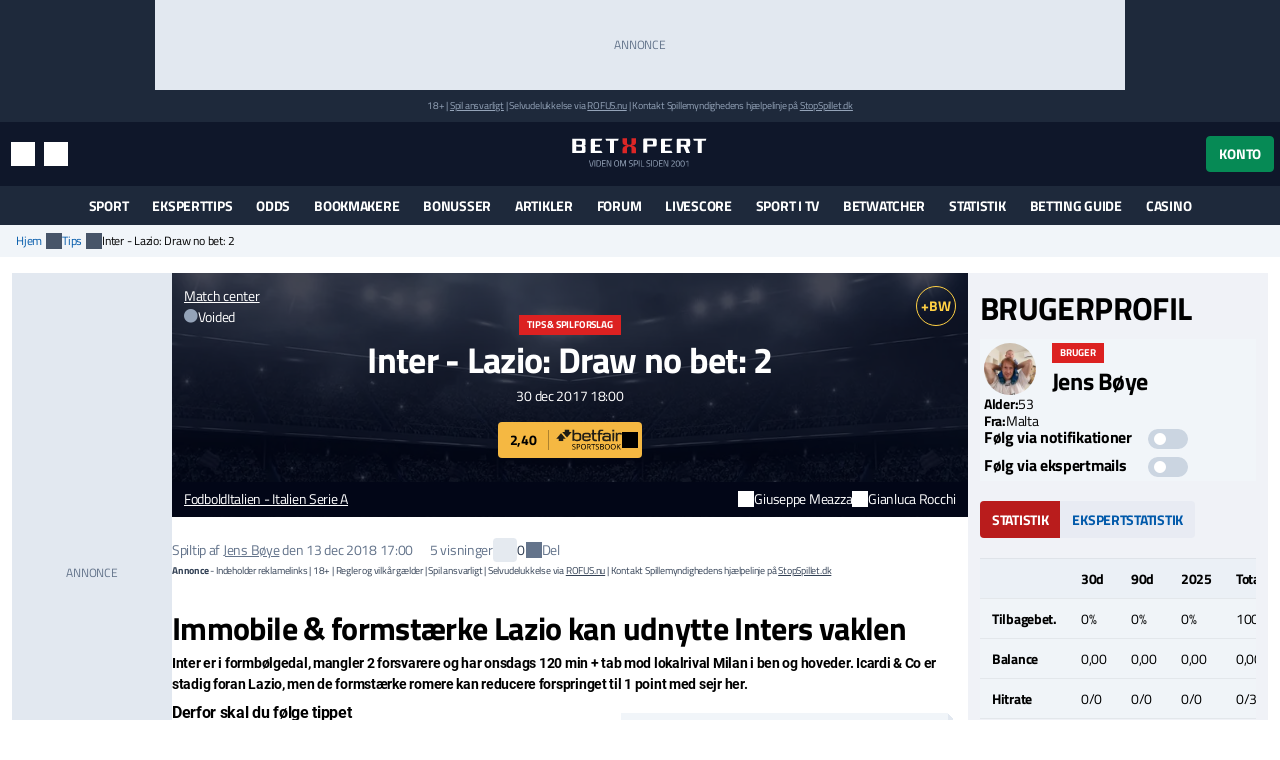

--- FILE ---
content_type: text/html; charset=utf-8
request_url: https://www.betxpert.com/tips/inter-lazio-2
body_size: 24837
content:
<!DOCTYPE html>
<html lang="da" xml:lang="da" prefix="og: http://ogp.me/ns#">
<head>
	<title>Tip til Inter - Lazio 30/12 | Spilforslag og analyse</title>
<meta http-equiv="X-UA-Compatible" content="IE=edge">
<meta charset="UTF-8">
<meta name="viewport" content="height=device-height, width=device-width, initial-scale=1.0, minimum-scale=1.0, maximum-scale=5.0, user-scalable=yes">
	<meta name="req-method" content="GET">
<meta name="description" content="Inter er i formbølgedal, mangler 2 forsvarere og har onsdags 120 min + tab mod lokalrival Milan i ben og hoveder. Icardi &amp; Co er stadig foran Lazio, men de formstærke romere kan reducere forspringet til 1 point med sejr her.">
<meta name="robots" content="noindex, nofollow">
<meta property="og:url" content="https://www.betxpert.com/tips/inter-lazio-2">
<meta property="og:type" content="article">
<meta property="og:title" content="BetXpert tip: Immobile &amp; formstærke Lazio kan udnytte Inters vaklen">
<meta property="og:description" content="Inter er i formbølgedal, mangler 2 forsvarere og har onsdags 120 min + tab mod lokalrival Milan i ben og hoveder. Icardi &amp; Co er stadig foran Lazio, men de formstærke romere kan reducere forspringet til 1 point med sejr her.">
<meta name="twitter:card" content="summary_large_image">
<meta name="twitter:site" content="@BetXpert">
<meta name="twitter:title" content="Immobile &amp; formstærke Lazio kan udnytte Inters vaklen">
<meta property="og:image" content="https://www.betxpert.com/uploads/picks/600x315/481e40474d1a0c25a0b7ae42f3b42202.jpg">
<meta property="og:image:width" content="600">
<meta property="og:image:height" content="315">
<meta property="twitter:title" content="Tip til Inter - Lazio 30/12 | Spilforslag og analyse">
<meta property="twitter:image:src" content="https://www.betxpert.com/uploads/picks/600x315/481e40474d1a0c25a0b7ae42f3b42202.jpg"><link rel="shortcut icon" href="/assets/images/min/favicons/favicon.png">
<link rel="canonical" href="https://www.betxpert.com/tips/inter-lazio-2">
<meta name="dmca-site-verification" content="Zm1hK1pHdm8wTjdkc2hzb29JTWFyZz090">

<link rel="dns-prefetch" href="//www.google-analytics.com"><link rel="dns-prefetch" href="//cdn.livechatinc.com"><link rel="dns-prefetch" href="//secure.livechatinc.com"><link rel="preload" href="/assets/styles/frontend/concat/head-general-libs_betxpert-theme.css?v=1764853568" as="style"><link rel="preload" href="/assets/styles/frontend/concat/bottom-general-libs.css?v=1764853565" as="style"><link rel="preload" href="/assets/styles/gen/1/operator/sprites/sprites.css?v=1759928578" as="style"><link rel="preload" href="/assets/js/gen/concats/66a429df5b9c979265b55462107004cf.js?v=1765368880" as="script"><link href="/assets/styles/frontend/concat/head-general-libs_betxpert-theme.css?v=1764853568" rel="stylesheet"><meta name="google-site-verification" content="NSL082XpDHPhoCtePeThUQIo6NGPS4EorrfoDASmhQE" /><link rel="preconnect" href="https://braze.betxpert.com" />
<script src="https://braze.betxpert.com/braze-init.js?braze-app=434a1fd1-7e7a-4437-9401-026bb1692661" defer></script><script id='pixel-script-poptin' src='https://cdn.popt.in/pixel.js?id=53872e3638d5a' async='true'></script><!-- Start VWO Async SmartCode -->
<script type='text/javascript' id='vwoCode'>
window._vwo_code=window._vwo_code || (function() {
var account_id=697621,
version = 1.5,
settings_tolerance=2000,
library_tolerance=2500,
use_existing_jquery=false,
is_spa=1,
hide_element='body',
hide_element_style = 'opacity:0 !important;filter:alpha(opacity=0) !important;background:none !important',
/* DO NOT EDIT BELOW THIS LINE */
f=false,d=document,vwoCodeEl=d.querySelector('#vwoCode'),code={use_existing_jquery:function(){return use_existing_jquery},library_tolerance:function(){return library_tolerance},hide_element_style:function(){return'{'+hide_element_style+'}'},finish:function(){if(!f){f=true;var e=d.getElementById('_vis_opt_path_hides');if(e)e.parentNode.removeChild(e)}},finished:function(){return f},load:function(e){var t=d.createElement('script');t.fetchPriority='high';t.src=e;t.type='text/javascript';t.innerText;t.onerror=function(){_vwo_code.finish()};d.getElementsByTagName('head')[0].appendChild(t)},getVersion:function(){return version},getMatchedCookies:function(e){var t=[];if(document.cookie){t=document.cookie.match(e)||[]}return t},getCombinationCookie:function(){var e=code.getMatchedCookies(/(?:^|;)\s?(_vis_opt_exp_\d+_combi=[^;$]*)/gi);e=e.map(function(e){try{var t=decodeURIComponent(e);if(!/_vis_opt_exp_\d+_combi=(?:\d+,?)+\s*$/.test(t)){return''}return t}catch(e){return''}});var i=[];e.forEach(function(e){var t=e.match(/([\d,]+)/g);t&&i.push(t.join('-'))});return i.join('|')},init:function(){if(d.URL.indexOf('__vwo_disable__')>-1)return;window.settings_timer=setTimeout(function(){_vwo_code.finish()},settings_tolerance);var e=d.createElement('style'),t=hide_element?hide_element+'{'+hide_element_style+'}':'',i=d.getElementsByTagName('head')[0];e.setAttribute('id','_vis_opt_path_hides');vwoCodeEl&&e.setAttribute('nonce',vwoCodeEl.nonce);e.setAttribute('type','text/css');if(e.styleSheet)e.styleSheet.cssText=t;else e.appendChild(d.createTextNode(t));i.appendChild(e);var n=this.getCombinationCookie();this.load('https://dev.visualwebsiteoptimizer.com/j.php?a='+account_id+'&u='+encodeURIComponent(d.URL)+'&f='+ +is_spa+'&vn='+version+(n?'&c='+n:''));return settings_timer}};window._vwo_settings_timer = code.init();return code;}());
</script>
<!-- End VWO Async SmartCode --><script data-pagespeed-no-defer>
function getLastScript(){var a=document.getElementsByTagName("script");return a[a.length-1]}var App={data:{},onReadyCbs:[],get:function(a){return this.data.hasOwnProperty(a)?this.data[a]:void 0},set:function(a,b){this.data[a]=b},getElseCb:function(a,b){var c;return this.data.hasOwnProperty(a)?c=this.data[a]:(c=b(),this.set(a,c)),c},setObj:function(a){for(var b in a)a.hasOwnProperty(b)&&this.set(b,a[b])},isLoggedIn:function(){return isset(this.get("username"))},onReady:function(a){this.onReadyCbs.push(a)},hasPerm:function(k){var d=this.data;return d.perms&&d.perms.indexOf(k)>=0}};
</script><style>.for-logged{display:none!important}</style><style>.attention-catcher-btn { background-color: #125203!important; }
		.page-body { .attention-catcher-btn { background-color: #125203!important; }}.attention-catcher-btn:hover { background-color: #002c00!important;}</style>
<script type="application/ld+json">{"@context":"https:\/\/schema.org","@type":"NewsArticle","headline":"Inter - Lazio","datePublished":"2017-12-29T16:11:33+00:00","dateModified":"2018-12-13T16:00:20+00:00","author":{"@type":"Person","name":"Jens Bøye","url":"https:\/\/www.betxpert.com\/bruger\/jens-boeye"},"publisher":{"@type":"Organization","name":"BetXpert","logo":"https:\/\/www.betxpert.com\/assets\/images\/min\/logo\/logo.svg?v=1764853525"},"mainEntityOfPage":{"@type":"WebPage","@id":"https:\/\/www.betxpert.com\/tips\/inter-lazio-2","description":"Inter er i formbølgedal, mangler 2 forsvarere og har onsdags 120 min + tab mod lokalrival Milan i ben og hoveder. Icardi & Co er stadig foran Lazio, men de formstærke romere kan reducere forspringet til 1 point med sejr her."},"image":["https:\/\/www.betxpert.com\/uploads\/picks\/408x272\/481e40474d1a0c25a0b7ae42f3b42202.jpg"],"thumbnailUrl":"https:\/\/www.betxpert.com\/uploads\/picks\/408x272\/481e40474d1a0c25a0b7ae42f3b42202.jpg"}</script>
<!-- BEGIN THM AUTO CODE -->
<script async src="https://securepubads.g.doubleclick.net/tag/js/gpt.js"></script>
<script type="text/javascript">
	var googletag = googletag || {};
	googletag.cmd = googletag.cmd || [];
	googletag.cmd.push(function() {
		googletag.pubads().disableInitialLoad(); googletag.pubads().enableSingleRequest();
	});
	var _hbopts = { alias: '/', type: 'banner' };
	var _hbwrap = _hbwrap || [];
	(function() {
		var hbldr = function (url, resolution, cachebuster, millis, referrer) {
			var s = document.createElement('script'); s.type = 'text/javascript';
			s.async = true; s.src = 'https://' + url + '&resolution=' + resolution +
				'&random=' + cachebuster + '&millis=' + millis + '&referrer=' + referrer;
			var x = document.getElementsByTagName('script')[0];
			x.parentNode.insertBefore(s, x);
		};
		hbldr(
			'tradecore.tradehouse.media/servlet/hbwrap?stack=53',
			(window.innerWidth||screen.width)+'x'+(window.innerHeight||screen.height),
			Math.floor(89999999*Math.random()+10000000), new Date().getTime(), encodeURIComponent(
				(window!=top&&window.location.ancestorOrigins)?
					window.location.ancestorOrigins[window.location.ancestorOrigins.length-1]:document.location
			)
		);
	})();
</script>
<!-- END THM AUTO CODE --></head>
<body id="top">
<div id="settings-block" data-locale="da_DK"></div>
<div id="site-wrapper" class="site-wrapper" >
	<div class="as-header-wrapper">
		<div class="as as--header-rect-970x90 d-none d-md-block mx-auto" style="width:970px;height: 90px"></div>		<div class="as as--header-rect-300x100 d-block d-sm-none mx-auto" style="width:300px;height: 100px"></div>	</div>
	<header>
			<div class="site-top d-flex flex-column justify-content-center align-items-center">
		<small>
		18+
		| <a href="https://www.betxpert.com/ansvarligt-spil" target="_blank">Spil ansvarligt</a>
		| Selvudelukkelse via <a href="https://www.rofus.nu" target="_blank" rel="nofollow">ROFUS.nu</a>
		| Kontakt Spillemyndighedens hjælpelinje på <a href="https://www.stopspillet.dk" target="_blank" rel="nofollow">StopSpillet.dk</a>
		</small>
			</div>

<div class="site-header d-flex align-items-center">
	<div class="container-xl d-flex align-items-center justify-content-between">
		<div class="site-header-tools d-flex align-items-center">
			<button class="btn btn-sm btn-link d-md-none" data-js-navigation-toggle type="button" aria-label="Menu" title="Menu">
				<i class="i i-hamburger i-lg text-white"></i>
				<span class="sr-only">Menu</span>
			</button>
			<button class="btn btn-sm btn-link" title="Søg" data-toggle="modal" data-target="#search-modal">
				<i class="i i-search i-lg text-white"></i>
				<span class="sr-only">Søg</span>
			</button>
			<button class="btn btn-sm btn-link d-none d-md-inline-flex" title="Indstillinger" data-toggle="modal" data-target="#unit-settings-modal">
				<i class="i i-switch-right i-lg text-white"></i>
				<span class="sr-only">Indstillinger</span>
			</button>
		</div>
		<a href="/">
			<img class="site-header-logo"
				width="190" height="45"
				src="/assets/images/min/logo/logo_inverted.svg?v=1764853525"
				alt="betxpert.com">
		</a>
		<div class="site-header-user-actions d-flex align-items-center">
							<button class="btn btn-success" title="Konto" data-toggle="modal" data-target="#login-modal">
					Konto				</button>
					</div>
	</div>
	<script>
	(function () {
		// Will be used to remove the script element after the menu is created
		var currentScript = getLastScript();
		
		function createMenuItem(label, url, parentElement, linkAttrs) {
			var attributes = '';
			for (var prop in linkAttrs) {
				if (linkAttrs.hasOwnProperty(prop)) {
					attributes += ' ' + prop + '="' + linkAttrs[prop] + '"';
				}
			}

			parentElement.append('<a class="dropdown-item" href="' + htmlEncode(url) + '"' + attributes + '>' + htmlEncode(label) + '</a>');
		}

		function processUrlParams(url, urlParams) {
			if (!urlParams) return url;
			
			for (var param in urlParams) {
				if (urlParams.hasOwnProperty(param)) {
					url = url.replace(
						new RegExp(escapeRegExp("{" + param + "}"), "g"), 
						encodeURIComponent(urlParams[param].toString())
					);
				}
			}
			return url;
		}

		App.onReady(function () {
			var scriptElement = $(currentScript);
			var adminMenu = $("#user-admin-links");

			if (!App.isLoggedIn()) {
				adminMenu.remove();
				scriptElement.remove();
				return;
			}

			if (App.get("adm_menu")) {
				adminMenu.append('<div class="dropdown-header">Admin</div>');

				$.each(App.get("adm_pages"), function (index, page) {
					var label = page[0],
						pathUrlAssoc = page[1],
						linkAttrs = page[2],
						permission = (3 < page.length) ? page[3] : null;

					$.each(["\/page\/frontend\/pick\/show", ""], function (pathIndex, path) {
						if (!(path in pathUrlAssoc)) return true;
						if (permission && !App.hasPerm(permission)) return true;

						var url = pathUrlAssoc[path];
												url = processUrlParams(url, {"id":"99991"});
						
						if (/\{[a-z\d_\- ]+\}/i.test(url)) return true;

						createMenuItem(label, url, adminMenu, linkAttrs);
						return false;
					});
				});
			}

			
			scriptElement.remove();
		});
	})();
</script>
	
<div class="modal fade" id="unit-settings-modal" data-backdrop="static" data-keyboard="false" tabindex="-1" aria-hidden="true" aria-labelledby="unit-settings-modal-title">
  <div class="modal-dialog modal-md">
    <div class="modal-content">
      <div class="modal-header">
        <h4 class="modal-title" id="unit-settings-modal-title">Enhedsindstillinger</h4>
        <button type="button" class="close" data-dismiss="modal" aria-label="Close">
          <i class="i i-close"></i>
        </button>
      </div>
      <div class="modal-body">
        <!-- Odds Format Selection -->
        <div class="form-group mb-3">
          <label class="d-block">Oddsformat</label>
          <div class="btn-group btn-group-toggle" data-toggle="buttons">
            <label class="btn btn-secondary btn-sm">
              <input type="radio" name="odds-format" value="d" checked> 
              Decimal            </label>
            <label class="btn btn-secondary btn-sm">
              <input type="radio" name="odds-format" value="f" > 
              Brøk            </label>
          </div>
        </div>

        <!-- Weather Forecast Selection -->
        <div class="form-group mb-3">
          <label class="d-block">Vejrudsigt</label>
          <div class="btn-group btn-group-toggle" data-toggle="buttons">
            <label class="btn btn-secondary btn-sm">
              <input type="radio" name="forecast-format" value="M" checked> 
              Celsius            </label>
            <label class="btn btn-secondary btn-sm">
              <input type="radio" name="forecast-format" value="I" > 
              Fahrenheit            </label>
          </div>
        </div>

        <!-- Timezone Selection -->
        <div class="form-group mb-0">
          <label for="unit-settings-tz">Tidszone</label>
          <select id="unit-settings-tz" class="form-control" data-domain-tz="Europe/Paris">
                          <option value="Pacific/Midway" 
                >
                GMT -11:00 (Midway Island, Samoa)              </option>
                          <option value="Pacific/Honolulu" 
                >
                GMT -10:00 (Hawaii)              </option>
                          <option value="Pacific/Marquesas" 
                >
                GMT -9:30 (French Polynesia)              </option>
                          <option value="America/Anchorage" 
                >
                GMT -9:00 (Alaska)              </option>
                          <option value="America/Los_Angeles" 
                >
                GMT -8:00 (Pacific Time)              </option>
                          <option value="America/Denver" 
                >
                GMT -7:00 (Mountain Time)              </option>
                          <option value="America/Chicago" 
                >
                GMT -6:00 (Central Time, Mexico City)              </option>
                          <option value="America/New_York" 
                >
                GMT -5:00 (Eastern Time, Bogota, Lima)              </option>
                          <option value="America/Caracas" 
                >
                GMT -4:30 (Caracas)              </option>
                          <option value="America/Halifax" 
                >
                GMT -4:00 (Atlantic Time, La Paz, Santiago)              </option>
                          <option value="America/St_Johns" 
                >
                GMT -3:30 (Newfoundland)              </option>
                          <option value="America/Recife" 
                >
                GMT -3:00 (Brasilia, Buenos Aires, Georgetown)              </option>
                          <option value="Atlantic/South_Georgia" 
                >
                GMT -2:00 (Mid-Atlantic)              </option>
                          <option value="Atlantic/Azores" 
                >
                GMT -1:00 (Azores, Cape Verde)              </option>
                          <option value="Europe/London" 
                >
                GMT 0:00 (Dublin, London, Lisbon, Casablanca)              </option>
                          <option value="Europe/Paris" 
                selected>
                GMT +1:00 (Brussels, Copenhagen, Madrid, Paris)              </option>
                          <option value="Europe/Athens" 
                >
                GMT +2:00 (Athens, South Africa, Cairo)              </option>
                          <option value="Europe/Kaliningrad" 
                >
                GMT +3:00 (Baghdad, Riyadh, Moscow, St. Petersburg)              </option>
                          <option value="Asia/Tehran" 
                >
                GMT +3:30 (Tehran)              </option>
                          <option value="Asia/Dubai" 
                >
                GMT +4:00 (Abu Dhabi, Muscat, Yerevan, Baku, Tbilisi)              </option>
                          <option value="Asia/Kabul" 
                >
                GMT +4:30 (Kabul)              </option>
                          <option value="Asia/Karachi" 
                >
                GMT +5:00 (Ekaterinburg, Islamabad, Karachi, Tashkent)              </option>
                          <option value="Asia/Kolkata" 
                >
                GMT +5:30 (Mumbai, Kolkata, Chennai, New Delhi)              </option>
                          <option value="Asia/Kathmandu" 
                >
                GMT +5:45 (Kathmandu)              </option>
                          <option value="Asia/Yekaterinburg" 
                >
                GMT +6:00 (Almaty, Dhaka, Colombo)              </option>
                          <option value="Asia/Rangoon" 
                >
                GMT +6:30 (Yangon, Cocos Islands)              </option>
                          <option value="Asia/Bangkok" 
                >
                GMT +7:00 (Bangkok, Hanoi, Jakarta)              </option>
                          <option value="Asia/Shanghai" 
                >
                GMT +8:00 (Beijing, Perth, Singapore, Hong Kong)              </option>
                          <option value="Australia/Eucla" 
                >
                GMT +8:45 (Eucla)              </option>
                          <option value="Asia/Tokyo" 
                >
                GMT +9:00 (Tokyo, Seoul, Osaka, Sapporo, Yakutsk)              </option>
                          <option value="Australia/Darwin" 
                >
                GMT +9:30 (Adelaide, Darwin)              </option>
                          <option value="Australia/Brisbane" 
                >
                GMT +10:00 (Brisbane, Guam, Vladivostok)              </option>
                          <option value="Australia/Melbourne" 
                >
                GMT +11:00 (Magadan, Solomon Islands, New Caledonia)              </option>
                          <option value="Pacific/Norfolk" 
                >
                GMT +11:30 (Norfolk)              </option>
                          <option value="Pacific/Wallis" 
                >
                GMT +12:00 (Auckland, Wellington, Fiji, Kamchatka)              </option>
                          <option value="Pacific/Tongatapu" 
                >
                GMT +13:00 (Tonga, Tokelau)              </option>
                          <option value="Pacific/Chatham" 
                >
                GMT +13:45 (Chatham)              </option>
                          <option value="Pacific/Kiritimati" 
                >
                GMT +14:00 (Kiribati)              </option>
                      </select>
        </div>
      </div>
      <div class="modal-footer">
        <button type="button" class="btn btn-primary">Gem</button>
        <button type="button" class="btn btn-secondary" data-dismiss="modal">Annuller</button>
      </div>
    </div>
  </div>
</div>
	<div
	class="modal search-modal fade has-no-results"
	id="search-modal"
	data-backdrop="static"
	data-keyboard="false"
	tabindex="-1"
	aria-hidden="true"
	aria-labelledby="search-modal-title"
>
	<div class="modal-dialog modal-dialog-scrollable modal-lg">
		<div class="modal-content">
			<div class="modal-header flex-wrap">
				<form class="flex-fill" action="/soeg" id="search-modal-form">
					<div class="input-group">
						<input
							type="text"
							class="form-control search-input"
							name="search_phrase"
							data-search-url="/soeg?action-name=actionGetDdData"
							placeholder="Søg" 
							maxlength="100" 
							autocomplete="off"
							autofocus
							aria-describedby="search-button"
						/>
						<div class="input-group-append">
							<button class="btn search-button" id="search-button" type="button">
								<span class="sr-only">Søg</span>
								<i class="i i-search text-primary"></i>
							</button>
						</div>
					</div>
					<input name="search_method" value="all" type="hidden">
					<input name="time_interval" value="all_time" type="hidden">
					<input name="search_in" value="anywhere" type="hidden">
					<input name="sort_by" value="date" type="hidden">
				</form>
				<button type="button" class="close m-0" data-dismiss="modal" aria-label="Close">
					<i class="i i-close m-0"></i>
				</button>
			</div>
			<div class="modal-body">
				<div class="alert alert-info mb-0 d-none" id="search-no-results">Intet fundet</div>
			</div>
			<div class="modal-footer">
				<a href="/soeg" class="btn btn-secondary">
					Avanceret søgning					<i class="i i-chevron-right"></i>
				</a>
			</div>
		</div>
	</div>
</div>
	<div
	class="modal fade login-modal"
	id="login-modal"
	data-login-modal-btn-sel=""
	data-my-account-edit-url="/profil/rediger"
	data-ch-pass-url="/bruger/password-nulstil/bekraeft/1/1?ajax=1"
	data-redir-url=""
	data-backdrop="static"
	data-keyboard="false"
	tabindex="-1"
	aria-hidden="true"
	aria-labelledby="login-modal-title"
>
	<div class="modal-dialog modal-md modal-dialog-scrollable">
		<div class="modal-content">
			<div class="modal-header">
				<h4 class="modal-title">Log ind</h4>
				<button type="button" class="close" data-dismiss="modal" aria-label="Close">
					<i class="i i-close"></i>
				</button>
			</div>
			<div class="modal-body">
				<ul class="nav nav-tabs">
					<li class="nav-item">
						<a data-toggle="tab" class="nav-link active" href="#login-modal-login">
							Log ind						</a>
					</li>
					<li class="nav-item">
						<a data-toggle="tab" class="nav-link" href="#login-modal-register">
							Tilmeld						</a>
					</li>
				</ul>
				<div class="tab-content">
					<div
						id="login-modal-login"
						class="tab-pane fade show active"
						role="tabpanel"
						data-url="/ajax/login-modal?redir-url="
					>
						<div id="login-modal-login-alert-wrp"></div>
						
<form
	method="post"
	action="/bruger/login/ajax"
>
	<div class="alert alert-danger" style="display:none"></div>	<div class="form-group">
		<label for="username">Brugernavn:</label>
		<input type="text"  id="username" placeholder="" class="form-control" name="username" maxlength="50" value="" >		<div class='help-block help-block-error '></div>	</div>
	<div class="form-group">
		<label for="password">Password:</label>
		<input type="password"  id="password" name="password" autocomplete="off" pattern=".{6,}" placeholder="" class="form-control" maxlength="50" value="" >		<div class='help-block help-block-error '></div>	</div>
	<div class="form-group">
		<label class="font-weight-normal mb-0">
			<input type="checkbox" name="remember_me" checked>
			Husk mig og accepter cookies.		</label>
	</div>
	<input type="hidden" name="csrf_token" value="">
	<div class="d-flex align-items-center mt-3">
		<button type="submit" class="btn btn-md btn-success " >Log ind</button>		<a class="btn btn-link forgot-pass-btn ml-1" href="javascript:void(0)">
			Glemt brugernavn eller kodeord?		</a>
	</div>
</form>
<div class="login-with d-flex flex-wrap">
	<div class="w-100 h6 mb-0">Du kan også logge ind med:</div>
			<a class="social-icon-facebook" href="javascript:void(0)">
			<span class="sr-only">Log ind med Facebook</span>
		</a>
					<a class="social-icon-twitter" href="javascript:void(0)">
			<span class="sr-only">Log ind med Twitter</span>
		</a>
	</div>
					</div>
					<div
						id="login-modal-register"
						class="tab-pane fade"
						role="tabpanel"
					>
						<form
	method="post"
	action="/bruger/registrer"
>
	<div class="alert alert-danger" style="display:none"></div>	<div class="form-group "><label class="" for="firstname">Fornavn:</label><div class=" "><input type="text"  id="firstname" placeholder="" class="form-control" name="firstname" maxlength="50" value="" > <div class='help-block help-block-error '></div></div></div>	<div class="form-group "><label class="" for="lastname">Efternavn:</label><div class=" "><input type="text"  id="lastname" placeholder="" class="form-control" name="lastname" maxlength="50" value="" > <div class='help-block help-block-error '></div></div></div>	<div class="form-group "><label class="" for="username-register">Brugernavn:</label><div class=" "><input type="text"  id="username-register" placeholder="Bogstaver/tal, 2-50 tegn" class="form-control" name="username" maxlength="50" value="" > <div class='help-block help-block-error '></div></div></div>	<div class="form-group "><label class="" for="email">Email:</label><div class=" "><input type="email"  id="email" placeholder="" class="form-control" name="email" value="" > <div class='help-block help-block-error '></div></div></div>	<div class="form-group row" style="display:none"><label class="col-form-label col-sm-2" for="age">Alder:</label><div class="col-sm-10"><input class="form-control" name="age" id="age" value="" type="number" autocomplete="off" tabindex="-1"></div></div>	<div class="form-group "><label class="" for="password_new">Password:</label><div class=" "><input type="password"  id="password_new" autocomplete="off" pattern=".{6,}" placeholder="" class="form-control" name="password_new" maxlength="50" value="" > <div class='help-block help-block-error '></div></div></div>	<div class="form-group "><label class="" for="password_repeat">Gentag password:</label><div class=" "><input type="password"  id="password_repeat" autocomplete="off" pattern=".{6,}" placeholder="" class="form-control" name="password_repeat" value="" > <div class='help-block help-block-error '></div></div></div>	<div class="form-group">
		<label class="font-weight-normal mb-0">
			<input type="checkbox" name="newsletter" value="true" >
			Tilmeld dig nyhedsbrev		</label>
	</div>
	<button class="btn btn-md btn-success mt-2" type="submit" >Registrer</button>	<div class="validation-info" data-json="[{&quot;labels&quot;:{&quot;firstname&quot;:&quot;Fornavn&quot;,&quot;lastname&quot;:&quot;Efternavn&quot;,&quot;password&quot;:&quot;Password&quot;,&quot;email&quot;:&quot;Email&quot;,&quot;password_new&quot;:&quot;Password&quot;,&quot;password_repeat&quot;:&quot;Gentag password&quot;,&quot;role_id&quot;:&quot;Rolle&quot;},&quot;rules&quot;:[[&quot;domain_id&quot;,&quot;numeric&quot;,{&quot;type&quot;:&quot;integer&quot;}],[&quot;domain_id&quot;,&quot;required&quot;],[[&quot;firstname&quot;,&quot;lastname&quot;],&quot;length&quot;,{&quot;max&quot;:&quot;50&quot;}],[&quot;username&quot;,&quot;length&quot;,{&quot;min&quot;:2,&quot;max&quot;:50}],[&quot;email&quot;,&quot;required&quot;],[&quot;email&quot;,&quot;email&quot;],[&quot;email&quot;,&quot;secureInput&quot;,{&quot;type&quot;:&quot;showError&quot;}],[&quot;slug&quot;,&quot;length&quot;,{&quot;max&quot;:255}],[[&quot;password&quot;,&quot;password_repeat&quot;,&quot;password_new&quot;],&quot;secureInput&quot;,{&quot;type&quot;:&quot;none&quot;}],[&quot;username&quot;,&quot;trim&quot;],[&quot;username&quot;,&quot;noSpecialChars&quot;,{&quot;allow&quot;:[&quot;,&quot;,&quot;.&quot;,&quot; &quot;,&quot;æ&quot;,&quot;ø&quot;,&quot;å&quot;,&quot;_&quot;,&quot;-&quot;,&quot;$&quot;]}],[[&quot;username&quot;,&quot;password_new&quot;,&quot;password_repeat&quot;],&quot;required&quot;,{&quot;scenario&quot;:&quot;register&quot;}],[[&quot;email&quot;,&quot;username&quot;],&quot;unique&quot;,{&quot;scenario&quot;:&quot;register&quot;}],[&quot;password_new&quot;,&quot;length&quot;,{&quot;min&quot;:6,&quot;max&quot;:50,&quot;scenario&quot;:[&quot;register&quot;,&quot;password-reset&quot;,&quot;change-password&quot;]}],[&quot;password_new&quot;,&quot;match&quot;,{&quot;match_field&quot;:&quot;password_repeat&quot;,&quot;scenario&quot;:[&quot;register&quot;,&quot;password-reset&quot;,&quot;change-password&quot;]}],[&quot;slug&quot;,&quot;required&quot;,{&quot;strict&quot;:true,&quot;client_validation&quot;:false,&quot;scenario&quot;:&quot;register&quot;}],[&quot;slug&quot;,&quot;slug&quot;,{&quot;generate_from&quot;:&quot;username&quot;,&quot;table_name&quot;:&quot;user&quot;,&quot;scenario&quot;:&quot;register&quot;,&quot;domain_specific&quot;:true,&quot;slug_in_url_redirects_params&quot;:{&quot;get_url&quot;:{},&quot;entity_type&quot;:&quot;user&quot;,&quot;fk_id&quot;:&quot;&quot;}}],[&quot;username&quot;,&quot;required&quot;,{&quot;scenario&quot;:&quot;update&quot;}],[&quot;username&quot;,&quot;verified&quot;,{&quot;scenario&quot;:&quot;login&quot;},&quot;custom&quot;],[&quot;email&quot;,&quot;recordExists&quot;,{&quot;ressource&quot;:{&quot;related_tables&quot;:[]},&quot;field_name&quot;:&quot;email&quot;,&quot;scenario&quot;:&quot;password-reset&quot;}],[&quot;username&quot;,&quot;recordExists&quot;,{&quot;ressource&quot;:{&quot;related_tables&quot;:[]},&quot;field_name&quot;:&quot;username&quot;,&quot;scenario&quot;:&quot;password-reset&quot;}],[&quot;password&quot;,&quot;required&quot;,{&quot;scenario&quot;:&quot;link-social&quot;}],[&quot;password&quot;,&quot;length&quot;,{&quot;min&quot;:6,&quot;max&quot;:50,&quot;scenario&quot;:&quot;link-social&quot;}]],&quot;fields&quot;:[&quot;username&quot;,&quot;email&quot;],&quot;scenario&quot;:&quot;register&quot;}]" style="display:none"></div></form>					</div>
				</div>
			</div>
		</div>
	</div>
</div>
<div
	id="forgot-pass-modal"
	class="modal fade" role="dialog"
	data-backdrop="static"
	data-keyboard="false"
	tabindex="-1"
	aria-labelledby="modal-title"
	aria-hidden="true"
	role="dialog"
>
	<div class="modal-dialog modal-md">
		<div class="modal-content">
			<div class="modal-header">
				<h4 class="modal-title">Glemt brugernavn eller password?</h4>
				<button type="button" class="close" data-dismiss="modal" aria-label="Close">
					<i class="i i-close"></i>
				</button>
			</div>
			<div class="modal-body">
				<div
	class="ajax-data-container"
	id="forgot-pass-modal-data-container"
	data-ajax-data-container-url="/bruger/password-nulstil/request"
	data-ajax-data-container-load-on-click-on=".forgot-pass-btn"
>
</div>
			</div>
		</div>
	</div>
</div><script>
	(function () {
		var me = getLastScript();
		App.onReady(function () {
			var s = $(me);
			if (App.isLoggedIn()) {
				s.prev().add(s.prev().prev()).remove();
			}
			s.remove();
		});
	})();
</script>	</div>
		<div class="main-menu" id="main-menu">
	<nav class="main-menu-navbar navbar navbar-expand-md container-xl px-2 py-0" id="main-menu-navbar">
		<div class="menu-wrapper w-100" id="main-menu-wrapper">
			<div class="main-menu-mobile-header text-white d-flex align-items-center d-md-none">
	<button class="btn p-0 text-white main-menu-mobile-back" id="main-menu-back">
		<span class="i i-chevron-left i-lg"></span>
		<span class="sr-only">Tilbage</span>
	</button>
	<div class="main-menu-mobile-title w-100 font-weight-bold text-uppercase position-relative" id="main-menu-title" aria-role="heading" data-title="">
		<span>Menu</span>
	</div>
	<button class="btn p-0 text-white main-menu-mobile-close ml-auto" id="main-menu-close">
		<span class="i i-close"></span>
		<span class="sr-only">Luk menuen</span>
	</button>
</div>			<ul
	id="content-menu-ul"
	class="main-menu-items nav navbar-nav tabs-with-group-btn justify-content-md-center"
	data-start-from="970"
>
					<li class="dropdown dropdown-mouse-hover">

						<a title=""
				class="dropdown-toggle" data-toggle="dropdown"				href="javascript:void(0)">
				Sport			</a>

						
			<ul class="dropdown-menu megamenu-block-wrp sub-menu">
				<li class="megamenu-block "><div class="megamenu-block-content"><div title="" class="megamenu-block-title h6 mt-2 mb-0">Fodbold</div><div class="list-group"><a class="list-group-item" title="" href="/superligaen">Superligaen</a><a class="list-group-item" title="" href="/danmark-1-division">1. division</a><a class="list-group-item" title="" href="https://www.betxpert.com/premier-league">Premier League</a><a class="list-group-item" title="" href="https://www.betxpert.com/la-liga">La Liga</a><a class="list-group-item" title="" href="https://www.betxpert.com/serie-a">Serie A</a><a class="list-group-item" title="" href="https://www.betxpert.com/europa-league">Europa League</a><a class="list-group-item" title="" href="https://www.betxpert.com/champions-league">Champions League</a><a class="list-group-item" title="" href="https://www.betxpert.com/dbu-pokalen">DBU Pokalen</a><a class="list-group-item" title="" href="https://www.betxpert.com/bundesliga">Bundesliga</a><a class="list-group-item" title="" href="/fodbold-vm">VM 2026</a></div><div title="" class="megamenu-block-title h6 mt-2 mb-0">Cykling</div><div class="list-group"><a class="list-group-item" title="" href="/odds-paa-vuelta-a-espana">Vuelta a España</a><a class="list-group-item" title="" href="/odds-paa-tour-de-france">Tour de France</a><a class="list-group-item" title="" href="/giro-d-italia">Giro d'Italia</a></div></div></li><li class="megamenu-block "><div class="megamenu-block-content"><div title="" class="megamenu-block-title h6 mt-2 mb-0">Tennis</div><div class="list-group"><a class="list-group-item" title="" href="/holger-rune">Holger Runes næste kamp</a><a class="list-group-item" title="" href="/clara-tauson">Clara Tausons næste kamp</a><a class="list-group-item" title="" href="/elmer-moeller">Elmer Møllers næste kamp</a><a class="list-group-item" title="" href="/august-holmgren">August Holmgrens næste kamp</a><a class="list-group-item" title="" href="/atp/odds">ATP odds</a><a class="list-group-item" title="" href="/us-open">US Open</a></div><div title="" class="megamenu-block-title h6 mt-2 mb-0">Underholdning</div><div class="list-group"><a class="list-group-item" title="" href="/odds-eurovision">Eurovision</a><a class="list-group-item" title="" href="/nytaarstale-odds">Kongens nytårstale</a><a class="list-group-item" title="" href="/artikel/odds-oscar">Oscars</a><a class="list-group-item" title="" href="/artikel/melodi-grand-prix-odds">Melodi Grand Prix</a></div><div title="" class="megamenu-block-title h6 mt-2 mb-0">Håndbold</div><div class="list-group"><a class="list-group-item" title="" href="/em-i-damehaandbold">EM i kvindehåndbold</a><a class="list-group-item" title="" href="/vm-kvindehaandbold">VM i kvindehåndbold</a><a class="list-group-item" title="" href="/vm-herrehaandbold">VM i herrehåndbold</a></div><div title="" class="megamenu-block-title h6 mt-2 mb-0">Politik</div><div class="list-group"><a class="list-group-item" title="" href="/artikel/odds-spilforslag-praesidentvalg-usa">Præsidentvalg i USA</a></div></div></li>			</ul>
					</li>
					<li class="dropdown dropdown-mouse-hover">

						<a title="Tips alt"
				class="dropdown-toggle" data-toggle="dropdown"				href="https://www.betxpert.com/ekspert/tips">
				Eksperttips			</a>

						
			<ul class="dropdown-menu megamenu-block-wrp sub-menu">
				<li class="megamenu-block "><div class="megamenu-block-content"><div title="expert alt" class="megamenu-block-title h6 mt-2 mb-0">Odds tips</div><div class="list-group"><a class="list-group-item" title="" href="/ekspert/tips">Tips</a><a class="list-group-item" title="" href="https://www.betxpert.com/ekspert/panel/arkiv">Senest afviklede tips</a></div></div></li>			</ul>
					</li>
					<li class="dropdown dropdown-mouse-hover">

						<a title=""
				class="dropdown-toggle" data-toggle="dropdown"				href="https://www.betxpert.com/matchcenter">
				Odds			</a>

						
			<ul class="dropdown-menu megamenu-block-wrp sub-menu">
				<li class="megamenu-block divided-column"><div class="megamenu-block-content"><div title="" class="megamenu-block-title h6 mt-2 mb-0">Sport Odds</div><div class="list-group"><a class="list-group-item" href="/matchcenter/fodbold">Fodbold</a><a class="list-group-item" href="/matchcenter/tennis">Tennis</a><a class="list-group-item" href="/matchcenter/ishockey">Ishockey</a><a class="list-group-item" href="/matchcenter/haandbold">Håndbold</a><a class="list-group-item" href="/matchcenter/basketball">Basketball</a><a class="list-group-item" href="/matchcenter/amerikansk-fodbold">Amerikansk Fodbold</a><a class="list-group-item" href="/matchcenter/baseball">Baseball</a><a class="list-group-item" href="/matchcenter/esport">eSport</a><a class="list-group-item" href="/matchcenter/dart">Dart</a></div></div></li><li class="megamenu-block divided-column last"><div class="megamenu-block-content"><div class="megamenu-block-title megamenu-title-invisible d-none d-md-block">.</div><div class="list-group"><a class="list-group-item" href="/matchcenter/cykling">Cykling</a><a class="list-group-item" href="/matchcenter/golf">Golf</a><a class="list-group-item" href="/matchcenter/motorsport">Motorsport</a><a class="list-group-item" href="/matchcenter/badminton">Badminton</a><a class="list-group-item" href="/matchcenter/boksning">Boksning</a><a class="list-group-item" href="/matchcenter/cricket">Cricket</a><a class="list-group-item" href="/matchcenter/mixed-martial-arts">Mixed Martial arts</a><a class="list-group-item" href="/matchcenter/roning">Roning</a></div></div></li><li class="megamenu-block divided-column"><div class="megamenu-block-content"><div class="megamenu-block-title single mt-0 p-0"><a href="/odds-vaerktoejer" title="">Odds beregner</a></div><div class="list-group"></div></div></li>			</ul>
					</li>
					<li class="dropdown dropdown-mouse-hover">

						<a title=""
				class="dropdown-toggle" data-toggle="dropdown"				href="/bookmakere">
				Bookmakere			</a>

						
			<ul class="dropdown-menu megamenu-block-wrp sub-menu">
				<li class="megamenu-block "><div class="megamenu-block-content"><div title="" class="megamenu-block-title h6 mt-2 mb-0">Bookmaker guide</div><div class="list-group"><a class="list-group-item" title="" href="/betting-sider">Betting sider</a><a class="list-group-item" title="" href="/bookmakere/udbydere-med-dansk-spillelicens">Bookmakere med DK-licens</a><a class="list-group-item" title="" href="/nye-betting-sider">Nye betting sider</a><a class="list-group-item" title="" href="/betting-apps">Betting apps</a><a class="list-group-item" title="" href="/live-odds-sider">Live odds sider</a><a class="list-group-item" title="" href="/bookmakere/udbydere-uden-dansk-spillelicens">Bookmakere uden DK-licens</a><a class="list-group-item" title="" href="/bookmakere/betalinger">Ind- og udbetalinger</a></div></div></li><li class="megamenu-block divided-column"><div class="megamenu-block-content"><div title="" class="megamenu-block-title h6 mt-2 mb-0">Anmeldte bookmakere</div><div class="list-group"><a class="list-group-item no-wrap " href="/bookmakere/bet365">Bet365</a><a class="list-group-item no-wrap " href="/bookmakere/betano">Betano</a><a class="list-group-item no-wrap " href="/bookmakere/betfair">Betfair</a><a class="list-group-item no-wrap " href="/bookmakere/betfair-sportsbook">Betfair Sportsbook</a><a class="list-group-item no-wrap " href="/bookmakere/betinia">Betinia</a><a class="list-group-item no-wrap " href="/bookmakere/betit">Betit</a><a class="list-group-item no-wrap " href="/bookmakere/betsson">Betsson</a><a class="list-group-item no-wrap " href="/bookmakere/bwin">Bwin</a><a class="list-group-item no-wrap " href="/bookmakere/campobet">Campobet</a><a class="list-group-item no-wrap " href="/bookmakere/cashpoint">Cashpoint</a><a class="list-group-item no-wrap " href="/bookmakere/casinostuen">Casinostuen</a><a class="list-group-item no-wrap " href="/bookmakere/comeon">Comeon</a></div></div></li><li class="megamenu-block divided-column last"><div class="megamenu-block-content"><div class="megamenu-block-title megamenu-title-invisible d-none d-md-block">.</div><div class="list-group"><a class="list-group-item no-wrap " href="/bookmakere/danske-spil">Danske Spil</a><a class="list-group-item no-wrap " href="/bookmakere/expekt">Expekt</a><a class="list-group-item no-wrap " href="/bookmakere/getlucky">GetLucky</a><a class="list-group-item no-wrap " href="/bookmakere/jackpotbet">Jackpotbet</a><a class="list-group-item no-wrap " href="/bookmakere/leovegas">LeoVegas</a><a class="list-group-item no-wrap " href="/bookmakere/marathonbet">Marathonbet</a><a class="list-group-item no-wrap " href="/bookmakere/mr-green">Mr Green</a><a class="list-group-item no-wrap " href="/bookmakere/nordicbet">NordicBet</a><a class="list-group-item no-wrap " href="/bookmakere/spreadex">SpreadEx</a><a class="list-group-item no-wrap " href="/bookmakere/tipwin">Tipwin</a><a class="list-group-item no-wrap " href="/bookmakere/unibet">Unibet</a><a class="list-group-item no-wrap " href="/bookmakere/vbet">VBet</a></div></div></li>			</ul>
					</li>
					<li class="dropdown dropdown-mouse-hover">

						<a title=""
				class="dropdown-toggle" data-toggle="dropdown"				href="/bookmakere/bonus">
				Bonusser			</a>

						
			<ul class="dropdown-menu megamenu-block-wrp sub-menu">
				<li class="megamenu-block "><div class="megamenu-block-content"><div title="" class="megamenu-block-title h6 mt-2 mb-0">Odds Bonusser</div><div class="list-group"><a class="list-group-item" title="" href="/bookmakere/bonus">Odds bonus</a><a class="list-group-item" title="" href="/freebet-ekstrabet">Freebets</a><a class="list-group-item" title="" href="/risikofrie-bets">Risikofrie spil</a><a class="list-group-item" title="" href="/odds-boost">Odds boost</a><a class="list-group-item" title="" href="/bookmakere/kampagner-tilbud">Kampagner og tilbud</a><a class="list-group-item" title="" href="https://www.betxpert.com/casino/casino-bonus">Casino bonus</a></div></div></li>			</ul>
					</li>
					<li >

						<a title=""
								href="/artikler">
				Artikler			</a>

					</li>
					<li >

						<a title=""
								href="/forum">
				Forum			</a>

					</li>
					<li class="dropdown dropdown-mouse-hover">

						<a title=""
				class="dropdown-toggle" data-toggle="dropdown"				href="/livescore">
				Livescore			</a>

						
			<ul class="dropdown-menu megamenu-block-wrp sub-menu">
				<li class="megamenu-block "><div class="megamenu-block-content"><div class="megamenu-block-title single mt-0 p-0"><a href="/livescore/fodbold" title="">Fodbold Livescore</a></div><div class="list-group"></div><div class="megamenu-block-title single mt-0 p-0"><a href="/livescore/tennis" title="">Tennis Livescore</a></div><div class="list-group"></div><div class="megamenu-block-title single mt-0 p-0"><a href="/livescore/ishockey" title="">Ishockey Livescore</a></div><div class="list-group"></div><div class="megamenu-block-title single mt-0 p-0"><a href="/livescore/haandbold" title="">Håndbold Livescore</a></div><div class="list-group"></div><div class="megamenu-block-title single mt-0 p-0"><a href="/livescore/basketball" title="">Basketball Livescore</a></div><div class="list-group"></div><div class="megamenu-block-title single mt-0 p-0"><a href="/livescore/amrfodbold" title="">Amerikansk fodbold Livescore</a></div><div class="list-group"></div><div class="megamenu-block-title single mt-0 p-0"><a href="/livescore/baseball" title="">Baseball Livescore</a></div><div class="list-group"></div></div></li>			</ul>
					</li>
					<li class="dropdown dropdown-mouse-hover">

						<a title=""
				class="dropdown-toggle" data-toggle="dropdown"				href="/tvguide">
				Sport i TV			</a>

						
			<ul class="dropdown-menu megamenu-block-wrp sub-menu">
				<li class="megamenu-block "><div class="megamenu-block-content"><div title="" class="megamenu-block-title h6 mt-2 mb-0">TV Guide</div><div class="list-group"><a class="list-group-item" title="" href="/tvguide/fodbold">Fodbold</a><a class="list-group-item" title="" href="/tvguide/tennis">Tennis</a><a class="list-group-item" title="" href="/tvguide/ishockey">Ishockey</a><a class="list-group-item" title="" href="/tvguide/haandbold">Håndbold</a><a class="list-group-item" title="" href="/tvguide/amerikansk-fodbold">Amerikansk Fodbold</a><a class="list-group-item" title="" href="/tvguide/cykling">Cykling</a><a class="list-group-item" title="" href="/tvguide/basketball">Basketball</a><a class="list-group-item" title="" href="/tvguide/esport">eSport</a><a class="list-group-item" title="" href="/tvguide/motorsport">Motorsport</a><a class="list-group-item" title="" href="/tvguide/boksning">Boksning</a><a class="list-group-item" title="" href="/tvguide/mixed-martial-arts">MMA</a><a class="list-group-item" title="" href="/tvguide/dart">Dart</a><a class="list-group-item" title="" href="/tvguide/golf">Golf</a></div></div></li>			</ul>
					</li>
					<li class="dropdown dropdown-mouse-hover">

						<a title=""
				class="dropdown-toggle" data-toggle="dropdown"				href="javascript:void(0)">
				Betwatcher			</a>

						
			<ul class="dropdown-menu megamenu-block-wrp sub-menu">
				<li class="megamenu-block "><div class="megamenu-block-content"><div title="" class="megamenu-block-title h6 mt-2 mb-0">Bettingregnskab</div><div class="list-group"><a class="list-group-item" title="" href="/betwatcher">Betwatcher</a><a class="list-group-item" title="" href="https://www.betxpert.com/forum/betwatcher">Spørgsmål &amp; Feedback</a></div></div></li>			</ul>
					</li>
					<li class="dropdown dropdown-mouse-hover">

						<a title=""
				class="dropdown-toggle" data-toggle="dropdown"				href="/statistik">
				Statistik			</a>

						
			<ul class="dropdown-menu megamenu-block-wrp sub-menu">
				<li class="megamenu-block divided-column"><div class="megamenu-block-content"><div title="" class="megamenu-block-title h6 mt-2 mb-0">Statistik og Stillinger</div><div class="list-group"><a class="list-group-item" href="/statistik/fodbold">Fodbold</a><a class="list-group-item" href="/statistik/tennis">Tennis</a><a class="list-group-item" href="/statistik/ishockey">Ishockey</a><a class="list-group-item" href="/statistik/haandbold">Håndbold</a><a class="list-group-item" href="/statistik/basketball">Basketball</a><a class="list-group-item" href="/statistik/amerikansk-fodbold">Amerikansk Fodbold</a><a class="list-group-item" href="/statistik/baseball">Baseball</a><a class="list-group-item" href="/statistik/esport">eSport</a><a class="list-group-item" href="/statistik/dart">Dart</a></div></div></li><li class="megamenu-block divided-column last"><div class="megamenu-block-content"><div class="megamenu-block-title megamenu-title-invisible d-none d-md-block">.</div><div class="list-group"><a class="list-group-item" href="/statistik/cykling">Cykling</a><a class="list-group-item" href="/statistik/golf">Golf</a><a class="list-group-item" href="/statistik/motorsport">Motorsport</a><a class="list-group-item" href="/statistik/badminton">Badminton</a><a class="list-group-item" href="/statistik/boksning">Boksning</a><a class="list-group-item" href="/statistik/cricket">Cricket</a><a class="list-group-item" href="/statistik/mixed-martial-arts">Mixed Martial arts</a><a class="list-group-item" href="/statistik/roning">Roning</a></div></div></li>			</ul>
					</li>
					<li class="dropdown dropdown-mouse-hover">

						<a title=""
				class="dropdown-toggle" data-toggle="dropdown"				href="/artikler/tag/guides-og-spilstrategi">
				Betting guide			</a>

						
			<ul class="dropdown-menu megamenu-block-wrp sub-menu">
				<li class="megamenu-block "><div class="megamenu-block-content"><div class="megamenu-block-title single mt-0 p-0"><a href="/odds-systemer" title="">Odds Systemer og Strategier</a></div><div class="list-group"></div><div class="megamenu-block-title single mt-0 p-0"><a href="/odds" title="">Hvordan oddser man?</a></div><div class="list-group"><a class="list-group-item" title="" href="/henze-system">Henze System</a><a class="list-group-item" title="" href="https://www.betxpert.com/asian-handicap">Asian Handicap</a><a class="list-group-item" title="" href="https://www.betxpert.com/betting-ordbog">Betting ordbog</a></div></div></li>			</ul>
					</li>
					<li class="dropdown dropdown-mouse-hover">

						<a title=""
				class="dropdown-toggle" data-toggle="dropdown"				href="/casino">
				Casino			</a>

						
			<ul class="dropdown-menu megamenu-block-wrp sub-menu">
				<li class="megamenu-block "><div class="megamenu-block-content"><div class="megamenu-block-title single mt-0 p-0"><a href="/casino/casinoer-med-dansk-licens" title="">Casinoer med dansk licens</a></div><div class="list-group"></div><div class="megamenu-block-title single mt-0 p-0"><a href="/casino/bedste-casino" title="">Bedste casinoer</a></div><div class="list-group"></div><div class="megamenu-block-title single mt-0 p-0"><a href="/casino/casino-bonus/free-spins" title="">Free spins</a></div><div class="list-group"></div><div class="megamenu-block-title single mt-0 p-0"><a href="/casino/kampagner" title="">Casino deals</a></div><div class="list-group"></div><div class="megamenu-block-title single mt-0 p-0"><a href="/casino/julekalender" title="">Julekalender</a></div><div class="list-group"></div></div></li>			</ul>
					</li>
	
	<li class="dropdown group-dropdown dropdown-mouse-hover">
		<a class="dropdown-toggle" data-toggle="dropdown" href="javascript:void(0)">
			<span class="active-label">...</span>
			<span class="non-active-label">...</span>
		</a>
		<ul class="dropdown-menu dropdown-menu-right">
		</ul>
	</li>
	<li class="nav-item dropdown group-dropdown d-md-none settings-item">
		<button class="btn w-100 justify-content-start" data-toggle="modal" data-target="#unit-settings-modal">
			<span class="i i-switch-right text-dark"></span>
			<span>Indstillinger</span>
			<span class="i i-chevron-right text-primary"></span>
		</button>
	</li>
</ul>
		</div>
	</nav>
		<nav class="main-menu-quick-links container-xl d-flex flex-nowrap align-items-center d-md-none">
							<a href="/bookmakere" target="_self" title="Bookmakere">Bookmakere</a>
						<a href="/bookmakere/bonus" target="_self" title="Bonusser">Bonusser</a>
						<a href="/ekspert/tips" target="_self" title="Tips">Tips</a>
						<a href="/matchcenter/fodbold" target="_self" title="Odds">Odds</a>
						<a href="/forum" target="_self" title="Forum">Forum</a>
		</nav>
	</div>
		<nav class="site-breadcrumb" aria-label="breadcrumb">
  <ol class="breadcrumb container-xl">
					<li class="breadcrumb-item"><a href="/">Hjem</a></li>
					<li class="breadcrumb-item"><a href="/ekspert/tips">Tips</a></li>
					<li class="breadcrumb-item"><span>Inter - Lazio: Draw no bet: 2</span></li>
		  </ol>
</nav>	</header>

	
	<div id="page-content" class="page-content d-flex flex-column flex-md-row justify-content-center" >
		
		<aside class="sidebar-first d-none d-lg-flex flex-column">
	<div class="sidebar-first-inner">
		<div class="as as--aside-sky-160x600" style="width:160px;height: 600px"></div>	</div>
</aside>

<main class="main-content zone-main" id="main-content">
	
	
										<div class="zone-body">
				<article  class="widget widget--article-page">      
<div aria-hidden="true" id="user-browsing" data-entity="tip" data-id="99991" data-url="/ajax/user-browsing"></div>


<header>
	<div
		class="tip-header text-white position-relative"
		 style="background:url('/assets/images/min/pick-sports/football/1.webp') no-repeat center center/cover"		data-ga-action="Pick"	>
		<div class="tip-header-top d-flex align-items-center gap-2 position-relative">
			<div class="d-flex flex-column gap-1">
									<a
						class="matchcenter-link text-white"
						href="/matchcenter/fodbold/inter-lazio/23791229"
						 rel="nofollow"						title="Klik for at gå til Match Center for at se flere detaljer om kampen Inter-Lazio, bl.a. holdenes/udøvernes form, relaterede nyheder, aktuelle odds mv."
					>
						Match center					</a>
									<div class="d-flex align-items-center gap-1">
						<span title="Voided" class="icon-void "></span>													<span class="text-white">Voided</span>
											</div>
							</div>
							<button title="Tilføj spil til Betwatcher"
		data-pick-id="99991"
		data-create-bw-pick-url="/betwatcher/bet/tilfoej?action-name=actionCreateBwBetFromPlatformPick"
		class="add-bw-bet-btn font-weight-bold rounded-pill p-0">+BW</button>								</div>
		<div class="tip-header-body text-center position-relative">
			<div class="tagline tagline-danger mx-auto">
				Tips & Spilforslag			</div>
			<h1 class="my-1 text-white">
				Inter - Lazio: Draw no bet: 2			</h1>
							<time datetime="2017-12-30T18:00:00+01:00">
					30 dec 2017 18:00				</time>
										<a class="operator-logo-odds d-flex align-items-center justify-content-center gap-1 text-decoration-none mx-auto text-body" style="background-color:#F5B842" href="/redirect/operator/betfair-sportsbook" data-ga-label="Betfair Sportsbook" target="_blank" rel="nofollow" title="Spil nu hos Betfair Sportsbook"><span class="position-relative font-weight-bold text-uppercase">2,40</span><img class="rounded-0" src="/uploads/operator/1/logo/original/betfair-sportsbook.svg?v=1762428055" alt="Betfair Sportsbook" width="66" height="24" loading="lazy" decoding="async" /></a>								</div>
		
	<div class="tip-header-bottom d-flex flex-column flex-sm-row justify-content-sm-between align-items-center position-relative">
		<div class="tip-game-info tip-game-info-competition text-white">
		<a href="/matchcenter/fodbold" class="d-block">Fodbold</a><a class="caption-competition d-block" href="/matchcenter/turnering/serie-a/1234">Italien - Italien Serie A</a>		</div>
					<div class="tip-game-info tip-game-info-venue text-white">
								<span class="d-flex align-items-center gap-1">
					<i class="i i-sm i-stadium" title="Spillested"></i>
					Giuseppe Meazza				</span>
				<span class="d-flex align-items-center gap-1">
					<i class="i i-sm i-whistle" title="Dommer"></i>
					Gianluca Rocchi				</span>
							</div>
			</div>
	</div>
		
		
<div class="page-statistics mt-4 mb-1">
			Spiltip af <a href="/bruger/jens-boeye">Jens Bøye</a>
				den 	<time
		class="mr-3"
		datetime="2018-12-13T16:00:20+00:00"
	>
		13 dec 2018 17:00	</time>
	<div class="d-inline-flex align-items-center gap-2">
							5&nbsp;visninger				<div
	class="vote-cont d-flex align-items-center"
	data-user-like-status="NOT_LOGGED"
	data-click-for-logged-in-only="yes"
	data-likes-cnt="0"
	data-entity-type="pick"
	data-entity-id="99991"
	data-url="/bruger/like"
>
	<button class="btn p-0 border-0 i i-lg i-heart vote-up vote-up-inactive"></button>
	<div class="vote-number">
		0	</div>
</div>
					<button
	id="share-button"
	class="btn share-button-main"
	type="button"
	data-toggle="popover"
	title="Del via:"
>
	<i class="i i-sm i-share" aria-hidden="true"></i>
	<span>Del</span>
</button>
<div id="share-content" style="display:none" aria-hidden="true">
	<a
		class="share-button share-button-facebook d-flex align-items-center justify-content-center"
		href="http://www.facebook.com/sharer.php?u=https%3A%2F%2Fwww.betxpert.com%2Ftips%2Finter-lazio-2"
		title="Del via Facebook"
		target="_blank"
	>
		<i class="social-icon-facebook"></i>
		<span class="sr-only">Facebook</span>
	</a>
	<a
		class="share-button share-button-twitter d-flex align-items-center justify-content-center"
		href="https://twitter.com/intent/tweet?url=https%3A%2F%2Fwww.betxpert.com%2Ftips%2Finter-lazio-2&amp;text=Immobile+%26+formst%C3%A6rke+Lazio+kan+udnytte+Inters+vaklen&amp;hashtags=betting&amp;via=BetXpert"
		title="Del via Twitter"
		target="_blank"
	>
		<i class="social-icon-twitter"></i>
		<span class="sr-only">Twitter</span>
	</a>
	<a
		class="share-button share-button-copy d-flex align-items-center justify-content-center"
		title="Kopier link"
	>
		<i class="i i-copy"></i>
		<span class="sr-only">Kopier link</span>
	</a>
</div>
			</div>
</div>
<p class="small"><strong>Annonce</strong> - Indeholder reklamelinks | 18+ | Regler og vilkår gælder | Spil ansvarligt | Selvudelukkelse via <a target=_blank href="https://www.rofus.nu/">ROFUS.nu</a> | Kontakt Spillemyndighedens hjælpelinje på <a target=_blank href="https://www.stopspillet.dk/">StopSpillet.dk</a></p></header>

<section class="article-body analysis" data-ga-action="Pick">
				<h2 class="page-header">
			Immobile &amp; formstærke Lazio kan udnytte Inters vaklen		</h2>
	
			<div class="page-teaser">Inter er i formbølgedal, mangler 2 forsvarere og har onsdags 120 min + tab mod lokalrival Milan i ben og hoveder. Icardi & Co er stadig foran Lazio, men de formstærke romere kan reducere forspringet til 1 point med sejr her.</div>
	
		<div class="pick-info position-relative float-sm-right">
		<dl class="mb-0">
							<div class="d-flex align-items-center justify-content-between gap-2">
					<dt>Chance (1-X-2)</dt>
					<dd class="mb-0">40-28-32%</dd>
				</div>
											<div class="d-flex align-items-center justify-content-between gap-2 mt-3">
						<dt>
							Betvalue							<button
	class="bx-popover btn p-0"
	type="button"
	data-toggle="popover"
	title="Hvad betyder dette, og hvordan bruger man det?"
>
	<i class="i i-sm i-circle-help"></i>
</button>
<div
	class="bx-popover-content"
	style="display:none"
	aria-hidden="true"
>
	<p class="mb-2" style="font-size:14px;">Bet value viser et væddemåls værdi baseret på spilforslagets chancevurdering. Jo højere bet value, desto bedre er væddemålet i forhold til oddset:</p>
	<ol style="font-size:14px;">
		<li>100% - 105%</li>
		<li>105,01% - 110%</li>
		<li>110,01% - 120%</li>
		<li>120,01% - 130%</li>
		<li>130,01%+</li>
	</ol>
	<p class="mb-0" style="font-size:14px;">Beregning: Chancevurdering (%) × odds × 100</p>
</div>						</dt>
						<dd class="mb-0"><div class="betvalue position-relative text-center font-weight-bold" title="2,40 - Betvalue: 104,8%"><span class="d-block position-absolute top-0 start-0">1</span>104,8%</div></dd>
					</div>
														<div class="d-flex align-items-center justify-content-between gap-2 mt-3">
					<dt>Spilbar ned til odds</dt>
					<dd class="mb-0">2,25</dd>
				</div>
										<div class="d-flex align-items-center justify-content-between gap-2 mt-3">
					<dt>Rigtig/forkert</dt>
					<dd class="mb-0 d-flex align-items-center gap-1">
						<span title="Voided" class="icon-void "></span>											</dd>
				</div>
					</dl>
		<a class="d-block mt-3" href="/bookmakere/betfair-sportsbook">
			Læs Betfair Sportsbook-anmeldelse		</a>
		<div class="pick-info-delimiter font-weight-bold text-center text-uppercase">Betting tip</div>
		<div class="pick-info-footer">
			<p class="h5 text-center mb-0">Inter - Lazio: Draw no bet: 2</p>
							<a class="operator-logo-odds d-flex align-items-center justify-content-center gap-1 text-decoration-none w-100 mt-3 text-body" style="background-color:#F5B842" href="/redirect/operator/betfair-sportsbook" data-ga-label="Betfair Sportsbook" target="_blank" rel="nofollow" title="Spil nu hos Betfair Sportsbook"><span class="position-relative font-weight-bold text-uppercase">Spil på Betfair Sportsbook</span><img class="rounded-0" src="/uploads/operator/1/logo/original/betfair-sportsbook.svg?v=1762428055" alt="Betfair Sportsbook" width="66" height="24" loading="lazy" decoding="async" /></a>					</div>
	</div>

	<p><strong>Derfor skal du følge tippet</strong></p>
<ul>
<li>Inter er uden sejr i seneste 5 kampe, og de seneste 2 Serie A-kampe har givet nederlag. 1-3 hjemme mod Udinese og 0-1 hos Sassuolo. </li>
<li><em>Her brændte ligatopscorer Icardi flere muligheder, inkl et straffespark. En anden offensiv-nøglespiller, Perisic, virker også i dårlig form. </em></li>
<li>Holdet var også målløst i onsdagens pokalkamp mod lokalrival Milan der vandt 1-0 via forlænget spilletid. </li>
<li><em>Inter har altså 120 onsdags-minutter i benene, og som i den kamp mangler midterforsvarer Miranda og højreback D'Ambrosio. </em></li>
<li><em>Lazio vandt pokalkamp tirsdag, 1-0 hjemme mod Fiorentina, og startsparede 4 faste, bl.a. offensivfolk Immobile (indskiftet i 26.) og Alberto. </em></li>
<li>4 kampe i træk uden tab; 3 sejre. Sidste weekend: 4-0 hjemme over Crotone. Med sejr i Milano er Lazio (1 kamp i hånden) kun 1 point efter Inter. </li>
<li>Romerne har i øvrigt scoret 43 mål (Immobile: 16; 6 straffe) i 17 kampe. Inter 34 i 18, og heraf har Icardi nettet 17; dvs afhængighed. </li>
<li>På udebane i Serie A er Lazio 7-1-1, 23-12; kun tab mod lokalrival Roma. Oktober: Sejr hos Juve. Senest 2-1-sejr over Sampdoria og 3-3 mod Atalanta. </li>
</ul>
<p><strong>Det skal du holde øje med</strong></p>
<ul>
<li>Inter er en større klub end Lazio. Anslåede trupværdier: 358 og 265 mio euro. </li>
<li>Inter har generelt haft et stærkt efterår og er nr 3 i Serie A. fire point foran Lazio (der dog har en kamp i hånden). </li>
<li>Milano-klubben er 7-1-1 (28-8) hjemme på Guiseppe Meazza. </li>
<li>Nerazzurri-træner Spalletti der trådte til i sommer, er (med Totti-fans som undtagelser) anerkendt som en dygtig og detaljefokuseret manager. </li>
<li>Sidste weekends nederlag i Sassuolo var ret uheldigt – Inter havde mange chancer, inkl et straffe der blev brændt. </li>
<li>I onsdagens pokalkamp mod Milan startsparede Inter midtbanefolkene Valero og Gagliardini. </li>
<li>Inter vandt 3-0 hjemme og 3-1 ude i sidste sæsons to ligakampe mod Lazio.</li>
<li>Romerne har nyt fravær i angrebsafløser Caicedo. Stadig skadede: Midtbanereserve Di Gennaro og angrebsreserve Palombi. </li>
</ul>
<p><em>Argumentpunkter i kursiv: De elementer som jeg mener markedet/oddssætterne især fejlvurderer.</em> <br /><br /><strong>Oddset</strong> <br />Find spillet hos Betfair Sportsbook: Klik dig ind til kampen → Uafgjort intet spil <br /><br />Spillet indebærer: Odds 1 ved uafgjort <br /><br />Også værdi: 2,33 hos 888Sport, Unibet og LeoVegas <br /><br />Oddsudvikling: Unibet åbnede i 2,4 og steg til 2,55 før fald. Betfair Sportsbook åbnede helt oppe i 2,75 (det var dog før midtugens pokalkampe); efter fald senest stigning fra 2,3 til 2,4, men jeg vil tro at lukkeoddset er lavere <br /><br />Markedsoversigt: En toneangivende licensløs bookmaker har 2,33. Åbnede i 2,69 <br /><br /><strong>Trupnyt</strong> <br />De vigtigste fravær og tvivl skulle være nævnt ovenfor. <br /><br /><strong>Bud på opstillinger</strong> <br />Inter: 4-2-3-1: Handanovic – Cancelo, Skriniar, Ranocchia, Santon/Nagatomo – Vecino, Gagliardini – Candreva, Valero/Brozovic, Perisic - Icardi <br /><br />Lazio: 3-5-1-1: Strakosha – Wallace, De Vrij, Radu – Marusic, Parolo, Lucas, Milinkovic, Lulic – Alberto - Immobile <br /><br /><strong>Kilder</strong> <br />holdnyt.dk, gazzetta.it, romatoday.it, corrieredellosport.it</p>
	<script type="application/javascript" src="https://widget.enetscores.com/FW524E024AEB7EAC33/ev/2588505/lng/da"></script></section>
  </article><section  class="widget widget--user-profile d-md-none">        <h2  class="widget-title">Brugerprofil</h2>
    
<div class="user-profile-info">
	<div class="user-profile-info-header d-flex flex-column flex-sm-row align-items-center">
		<div class="user-profile-main-info d-grid">
			<img class="user-profile-avatar rounded-pill" src="/uploads/user_avatar/d1/1044.jpg?v=1526482750" alt="Jens Bøye" width="36" height="36" />			<div class="tagline tagline-danger">Bruger</div>
			<div class="user-profile-username d-flex align-items-center gap-2">
				<span class="h3 mb-0">Jens Bøye</span>
							</div>
		</div>
		<div class="user-profile-details">
			<dl class="d-grid mb-0">
													<div class="d-flex align-items-center gap-1">
						<dt>Alder:</dt>
						<dd class="mb-0">53</dd>
					</div>
																	<div class="d-flex align-items-center gap-1">
						<dt>Fra:</dt>
						<dd class="mb-0">Malta</dd>
					</div>
							</dl>
		</div>
					<div
				class="user-profile-follow"
				id="user-prof-follow-wrp"
				data-url="/bruger/foelg"
				data-user-slug="jens-boeye"
			>
				<div class="onoffswitch"><input class="onoffswitch-checkbox" id="on-off-1621448192-1" value="true" data-type="web" data-click-for-logged-in-only="yes" type="checkbox"><span class="onoffswitch-label-wrp"> <strong>Følg via notifikationer</strong><label class="onoffswitch-label" for="on-off-1621448192-1"><span class="onoffswitch-inner"></span><span class="onoffswitch-switch"></span></label></span></div><div class="onoffswitch"><input class="onoffswitch-checkbox" id="on-off-1621448192-2" value="true" data-type="mail" data-click-for-logged-in-only="yes" type="checkbox"><span class="onoffswitch-label-wrp"> <strong>Følg via ekspertmails</strong><label class="onoffswitch-label" for="on-off-1621448192-2"><span class="onoffswitch-inner"></span><span class="onoffswitch-switch"></span></label></span></div>			</div>
			</div>
	<div class="user-profile-info-stats">
		
			<ul class="nav nav-tabs">
											<li class="nav-item">
					<a
						class="nav-link active"
						data-toggle="tab"
						href="#user-stats-693b1287d7e00-user"
					>
						Statistik					</a>
				</li>
											<li class="nav-item">
					<a
						class="nav-link "
						data-toggle="tab"
						href="#user-stats-693b1287d7e00-expert"
					>
						Ekspertstatistik					</a>
				</li>
					</ul>
	
	<div class="tab-content">
					<div
				id="user-stats-693b1287d7e00-user"
				class="tab-pane fade show active table-responsive"
				role="tabpanel"
			>
				<table class="table">
					<thead>
						<tr>
							<td></td>
															<th>30d</th>
															<th>90d</th>
															<th>2025</th>
															<th>Total</th>
													</tr>
					</thead>
					<tbody>
						<tr>
							<td><strong>Tilbagebet.</strong></td>
															<td>0%</td>
															<td>0%</td>
															<td>0%</td>
															<td>100%</td>
													</tr>
						<tr>
							<td><strong>Balance</strong></td>
															<td>0,00</td>
															<td>0,00</td>
															<td>0,00</td>
															<td>0,00</td>
													</tr>
						<tr>
							<td><strong>Hitrate</strong></td>
															<td>0/0</td>
															<td>0/0</td>
															<td>0/0</td>
															<td>0/3</td>
													</tr>
					</tbody>
				</table>
			</div>
					<div
				id="user-stats-693b1287d7e00-expert"
				class="tab-pane fade  table-responsive"
				role="tabpanel"
			>
				<table class="table">
					<thead>
						<tr>
							<td></td>
															<th>30d</th>
															<th>90d</th>
															<th>2025</th>
															<th>Total</th>
													</tr>
					</thead>
					<tbody>
						<tr>
							<td><strong>Tilbagebet.</strong></td>
															<td>0%</td>
															<td>0%</td>
															<td>0%</td>
															<td>102%</td>
													</tr>
						<tr>
							<td><strong>Balance</strong></td>
															<td>0,00</td>
															<td>0,00</td>
															<td>0,00</td>
															<td>64,69</td>
													</tr>
						<tr>
							<td><strong>Hitrate</strong></td>
															<td>0/0</td>
															<td>0/0</td>
															<td>0/0</td>
															<td>1454/3436</td>
													</tr>
					</tbody>
				</table>
			</div>
			</div>

	</div>
				<div class="user-profile-info-diagram table-responsive">
			<table class="table top-balance-table mb-0">
				<tbody>
					<tr data-id="1044">
						<td>
							<a class="list-link" href="/bruger/jens-boeye">
								<strong>Jens Bøye</strong>
							</a>
						</td>
						<td class="min-width no-wrap">
							 <span title="01/07-2012 Skoda - Trabant:  1" class="icon-cancel v-align-middle"></span> <span title="19/11-2010 LDU Quito - Deportivo Quito:  Over 20,0 mål" class="icon-cancel v-align-middle"></span> <span title="18/11-2010 Alingsås HK - Redbergslids IK:  Draw no bet: 1" class="icon-cancel v-align-middle"></span>						</td>
					</tr>
				</tbody>
			</table>
		</div>
		<div class="user-profile-info-nav d-flex flex-wrap gap-2">
		<a href="/bruger/jens-boeye" class="btn btn-secondary " ><i class="i i-user"></i>&nbsp;Profil</a>
		<a href="/bruger/jens-boeye/arkiv" class="btn btn-secondary " ><i class="i i-archive"></i>&nbsp;Tip-arkiv</a>
		<a href="/bruger/jens-boeye/statistik" class="btn btn-secondary " ><i class="i i-chart-vertical"></i>&nbsp;Statistik</a>	</div>
</div>
  </section>
<section>
	<div  class="widget">      	<div class="widget-content toplist toplist-grid toplist-grid--x" data-ga-action="Top bookmaker toplist">
		<div class="bookmaker-card bookmaker-card--x position-relative">
			<div class="ribbon d-flex bg-danger align-items-center justify-content-center">
			<span class="text-white text-center">Velkomstbonus</span>
		</div>
		<a
		class="bookmaker-card__thumbnail"
		href="/redirect/operator/betfair-sportsbook"
		rel="nofollow"
		target="_blank"
		title="Hent Betfair Sportsbook bonus"
		data-ga-label="Betfair Sportsbook"		data-bonus-betfair-sportsbook="thumbnail"		style="background-color: #F5B842"	>
					<img
				src="/uploads/operator/1/logo-branded/original/betfair-sportsbook.webp?v=1762431144"
				alt="Betfair Sportsbook"
				width="170"
				height="76"
				loading="lazy"
				decoding="async"
			/>
			</a>
			<dl class="bookmaker-card__benefits mb-0">
							<div class="d-flex align-items-center justify-content-between">
					<dt class="font-weight-normal">Omsætningskrav</dt>
					<dd class="mb-0 font-weight-bold">1x</dd>
				</div>
							<div class="d-flex align-items-center justify-content-between">
					<dt class="font-weight-normal">Min. Odds</dt>
					<dd class="mb-0 font-weight-bold">1.50</dd>
				</div>
							<div class="d-flex align-items-center justify-content-between">
					<dt class="font-weight-normal">Min. Bonus</dt>
					<dd class="mb-0 font-weight-bold">200 kr</dd>
				</div>
					</dl>
				<a href="/bookmakere/betfair-sportsbook" class="bookmaker-card__link text-center">
			Anmeldelse		</a>
				<div class="bookmaker-card__info font-weight-bold text-center">
			Få 200 kr. i bonus med bonuskoden ZDK20M		</div>
		<div class="bookmaker-card__actions">
		<a
			class="btn btn-success w-100"
			href="/redirect/operator/betfair-sportsbook"
			rel="nofollow"
			target="_blank"
			title="Hent Betfair Sportsbook bonus"
			data-ga-label="Betfair Sportsbook"			data-bonus-betfair-sportsbook="cta"		>
			Besøg bookmaker		</a>
					<a href="/bookmakere/betfair-sportsbook" class="bookmaker-card__button btn btn-secondary w-100">
				Anmeldelse			</a>
			</div>
			<div class="bookmaker-card__disclaimer disclaimer">
				Omsætningskrav: Indbetaling på 200 kr. skal gennemspilles én gang til minimum odds 1.50 for at få freebet.<br />	
	Yderligere vilkår	<p>G&aelig;lder kun for nye kunder, der opretter sig med bonuskoden ZDK10M. Freebet udl&oslash;ber efter 90 dage.</p>
Regler og vilkår:&nbsp;
Vi henviser til <a target="_blank" href="/redirect/operator/betfair-sportsbook/terms-and-conds-6"data-ga-label="Betfair Sportsbook">Betfair Sportsbook</a> hjemmeside for samtlige gældende vilkår og betingelser for denne bonus.		</div>
	</div>	</div>
	  </div></section>

<div  style="display:none" class="card">
	<div  class="card-header collapsed" data-toggle="collapse" data-target="#collapse-bf5f4a46" aria-expanded="false" aria-controls="collapse-bf5f4a46">
		<div>
							Seneste 10 kampe					</div>
	</div>
	<div  class="card-body collapse" id="collapse-bf5f4a46">
		
<div class="row">
		<div class="col-lg-6 mb-3 tl">
		<div class="nav-tabs-group d-flex gap-2">
			<div class="dropdown"><button class="btn btn-secondary dropdown-toggle" type="button" data-toggle="dropdown" aria-haspopup="true" aria-expanded="false">Alle</button><div class="dropdown-menu"><a class="dropdown-item  active" href="javascript:void(0)" data-nav-tabs-group-target-part="#fixtures-1-home-all-">Alle</a><a class="dropdown-item " href="javascript:void(0)" data-nav-tabs-group-target-part="#fixtures-1-home-competition-">Italien Serie A</a></div></div><div class="dropdown" style="display:none"><button class="btn btn-secondary dropdown-toggle" type="button" data-toggle="dropdown" aria-haspopup="true" aria-expanded="false">Samlet</button><div class="dropdown-menu"><a class="dropdown-item  active" href="javascript:void(0)" data-nav-tabs-group-target-part="overall">Samlet</a></div></div>		</div>

		<ul class="nav nav-tabs hidden ajax-nav-tabs">
												<li class="nav-item">
						<a class="nav-link active"
						   href="#fixtures-1-home-all-overall" data-toggle="tab"
						   							>.</a>
					</li>
									<li class="nav-item">
						<a class="nav-link"
						   href="#fixtures-1-home-all-home" data-toggle="tab"
						    data-ajax-nav-tabs-url="/main/widget/Fixtures?action=actionGetTab&amp;event_id=23791229&amp;side=home&amp;competition_type=all&amp;view=home&amp;matches_limit=10&amp;with_next_events"							>.</a>
					</li>
									<li class="nav-item">
						<a class="nav-link"
						   href="#fixtures-1-home-all-away" data-toggle="tab"
						    data-ajax-nav-tabs-url="/main/widget/Fixtures?action=actionGetTab&amp;event_id=23791229&amp;side=home&amp;competition_type=all&amp;view=away&amp;matches_limit=10&amp;with_next_events"							>.</a>
					</li>
																<li class="nav-item">
						<a class="nav-link"
						   href="#fixtures-1-home-competition-overall" data-toggle="tab"
						    data-ajax-nav-tabs-url="/main/widget/Fixtures?action=actionGetTab&amp;event_id=23791229&amp;side=home&amp;competition_type=competition&amp;view=overall&amp;matches_limit=10&amp;with_next_events"							>.</a>
					</li>
									<li class="nav-item">
						<a class="nav-link"
						   href="#fixtures-1-home-competition-home" data-toggle="tab"
						    data-ajax-nav-tabs-url="/main/widget/Fixtures?action=actionGetTab&amp;event_id=23791229&amp;side=home&amp;competition_type=competition&amp;view=home&amp;matches_limit=10&amp;with_next_events"							>.</a>
					</li>
									<li class="nav-item">
						<a class="nav-link"
						   href="#fixtures-1-home-competition-away" data-toggle="tab"
						    data-ajax-nav-tabs-url="/main/widget/Fixtures?action=actionGetTab&amp;event_id=23791229&amp;side=home&amp;competition_type=competition&amp;view=away&amp;matches_limit=10&amp;with_next_events"							>.</a>
					</li>
									</ul>

		<div class="tab-content no-css no-nav-tabs-styles">
							
					<div class="tab-pane fade show active"
						 id="fixtures-1-home-all-overall"
						 role="tabpanel">
						
<div class="pos-rel ajax-prev-next">
	

<div class="fixtures-prev-next-wrp tc">
	<a class="btn btn-primary fa fa-arrow-circle-left nav-btn-prev-next" title="Se tidligere kampe" data-ajax-prev-next-btn-prev="/main/widget/Fixtures?action=actionGetPortion&amp;event_id=23791229&amp;side=home&amp;competition_type=all&amp;view=overall&amp;matches_limit=10&amp;with_next_events&amp;last_event_id=25569148&amp;direction=prev" ></a><a class="btn btn-primary fa fa-arrow-circle-right nav-btn-prev-next" title="Se kommende kampe" data-ajax-prev-next-btn-next="/main/widget/Fixtures?action=actionGetPortion&amp;event_id=23791229&amp;side=home&amp;competition_type=all&amp;view=overall&amp;matches_limit=10&amp;with_next_events&amp;last_event_id=25591448&amp;direction=next" ></a>	<div class="clear"></div>
</div>

    <div class="full-width-table-in-card-block">
	<table class="fixtures-table table table-sm tbl-fixed tbl-cell-va-middle mb-0">
		<colgroup>
			<col> <col class="w60"> <col>
		</colgroup>
		<tbody class="with-border-top">

		
<tr>
	<td class="tl small">
					<a class="font-italic" href="/matchcenter/turnering/champions-league/1231"
			   title="Gå til oversigt for denne turnering">
				ECL			</a>
				<br>
		<span>
			Inter		</span>
			</td>
	<td class="tc b score no-wrap overflow-auto">
				<a class="list-link text-center fixtures-score btn btn-danger"
		   href="/matchcenter/fodbold/inter-liverpool/25591448"
		   		   title="Gå til kampsiden">
			0 : 1		</a>
	</td>
	<td class="tr small">
		<em>09/12-2025</em><br>
				<span class="b">
			Liverpool		</span>
	</td>
</tr>
<tr>
	<td class="tl small">
					<a class="font-italic" href="/matchcenter/turnering/serie-a/1234"
			   title="Gå til oversigt for denne turnering">
				IISA			</a>
				<br>
		<span class="b">
			Inter		</span>
			</td>
	<td class="tc b score no-wrap overflow-auto">
				<a class="list-link text-center fixtures-score btn btn-success"
		   href="/matchcenter/fodbold/inter-como/25569195"
		   		   title="Gå til kampsiden">
			4 : 0		</a>
	</td>
	<td class="tr small">
		<em>06/12-2025</em><br>
				<span>
			Como		</span>
	</td>
</tr>
<tr>
	<td class="tl small">
					<a class="font-italic" href="/matchcenter/turnering/italien-coppa-italia/1340"
			   title="Gå til oversigt for denne turnering">
				IICI			</a>
				<br>
		<span class="b">
			Inter		</span>
			</td>
	<td class="tc b score no-wrap overflow-auto">
				<a class="list-link text-center fixtures-score btn btn-success"
		   href="/matchcenter/fodbold/inter-venezia/25590576"
		   		   title="Gå til kampsiden">
			5 : 1		</a>
	</td>
	<td class="tr small">
		<em>03/12-2025</em><br>
				<span>
			Venezia		</span>
	</td>
</tr>
<tr>
	<td class="tl small">
					<a class="font-italic" href="/matchcenter/turnering/serie-a/1234"
			   title="Gå til oversigt for denne turnering">
				IISA			</a>
				<br>
		<span>
			Pisa		</span>
			</td>
	<td class="tc b score no-wrap overflow-auto">
				<a class="list-link text-center fixtures-score btn btn-success"
		   href="/matchcenter/fodbold/pisa-inter/25569191"
		   		   title="Gå til kampsiden">
			0 : 2		</a>
	</td>
	<td class="tr small">
		<em>30/11-2025</em><br>
				<span class="b">
			Inter		</span>
	</td>
</tr>
<tr>
	<td class="tl small">
					<a class="font-italic" href="/matchcenter/turnering/champions-league/1231"
			   title="Gå til oversigt for denne turnering">
				ECL			</a>
				<br>
		<span class="b">
			Atletico Madrid		</span>
			</td>
	<td class="tc b score no-wrap overflow-auto">
				<a class="list-link text-center fixtures-score btn btn-danger"
		   href="/matchcenter/fodbold/atletico-madrid-inter/25591451"
		    rel="nofollow"		   title="Gå til kampsiden">
			2 : 1		</a>
	</td>
	<td class="tr small">
		<em>26/11-2025</em><br>
				<span>
			Inter		</span>
	</td>
</tr>
<tr>
	<td class="tl small">
					<a class="font-italic" href="/matchcenter/turnering/serie-a/1234"
			   title="Gå til oversigt for denne turnering">
				IISA			</a>
				<br>
		<span>
			Inter		</span>
			</td>
	<td class="tc b score no-wrap overflow-auto">
				<a class="list-link text-center fixtures-score btn btn-danger"
		   href="/matchcenter/fodbold/inter-ac-milan/25569177"
		    rel="nofollow"		   title="Gå til kampsiden">
			0 : 1		</a>
	</td>
	<td class="tr small">
		<em>23/11-2025</em><br>
				<span class="b">
			AC Milan		</span>
	</td>
</tr>
<tr>
	<td class="tl small">
					<a class="font-italic" href="/matchcenter/turnering/serie-a/1234"
			   title="Gå til oversigt for denne turnering">
				IISA			</a>
				<br>
		<span class="b">
			Inter		</span>
			</td>
	<td class="tc b score no-wrap overflow-auto">
				<a class="list-link text-center fixtures-score btn btn-success"
		   href="/matchcenter/fodbold/inter-lazio/25569167"
		    rel="nofollow"		   title="Gå til kampsiden">
			2 : 0		</a>
	</td>
	<td class="tr small">
		<em>09/11-2025</em><br>
				<span>
			Lazio		</span>
	</td>
</tr>
<tr>
	<td class="tl small">
					<a class="font-italic" href="/matchcenter/turnering/champions-league/1231"
			   title="Gå til oversigt for denne turnering">
				ECL			</a>
				<br>
		<span class="b">
			Inter		</span>
			</td>
	<td class="tc b score no-wrap overflow-auto">
				<a class="list-link text-center fixtures-score btn btn-success"
		   href="/matchcenter/fodbold/inter-kairat-almaty/25591454"
		    rel="nofollow"		   title="Gå til kampsiden">
			2 : 1		</a>
	</td>
	<td class="tr small">
		<em>05/11-2025</em><br>
				<span>
			Kairat Almaty		</span>
	</td>
</tr>
<tr>
	<td class="tl small">
					<a class="font-italic" href="/matchcenter/turnering/serie-a/1234"
			   title="Gå til oversigt for denne turnering">
				IISA			</a>
				<br>
		<span>
			Verona		</span>
			</td>
	<td class="tc b score no-wrap overflow-auto">
				<a class="list-link text-center fixtures-score btn btn-success"
		   href="/matchcenter/fodbold/verona-inter/25569162"
		    rel="nofollow"		   title="Gå til kampsiden">
			1 : 2		</a>
	</td>
	<td class="tr small">
		<em>02/11-2025</em><br>
				<span class="b">
			Inter		</span>
	</td>
</tr>
<tr>
	<td class="tl small">
					<a class="font-italic" href="/matchcenter/turnering/serie-a/1234"
			   title="Gå til oversigt for denne turnering">
				IISA			</a>
				<br>
		<span class="b">
			Inter		</span>
			</td>
	<td class="tc b score no-wrap overflow-auto">
				<a class="list-link text-center fixtures-score btn btn-success"
		   href="/matchcenter/fodbold/inter-fiorentina/25569148"
		    rel="nofollow"		   title="Gå til kampsiden">
			3 : 0		</a>
	</td>
	<td class="tr small">
		<em>29/10-2025</em><br>
		<span class="d-inline-block pos-rel"><span class="icon-suspended "></span><div class="red-card-with-count">1</div></span>		<span>
			Fiorentina		</span>
	</td>
</tr>		</tbody>
	</table>
    </div>
</div>					</div>
				
					<div class="tab-pane fade"
						 id="fixtures-1-home-all-home"
						 role="tabpanel">
											</div>
				
					<div class="tab-pane fade"
						 id="fixtures-1-home-all-away"
						 role="tabpanel">
											</div>
											
					<div class="tab-pane fade"
						 id="fixtures-1-home-competition-overall"
						 role="tabpanel">
											</div>
				
					<div class="tab-pane fade"
						 id="fixtures-1-home-competition-home"
						 role="tabpanel">
											</div>
				
					<div class="tab-pane fade"
						 id="fixtures-1-home-competition-away"
						 role="tabpanel">
											</div>
									</div>
	</div>
		<div class="col-lg-6 mb-3 tr">
		<div class="nav-tabs-group d-flex gap-2">
			<div class="dropdown"><button class="btn btn-secondary dropdown-toggle" type="button" data-toggle="dropdown" aria-haspopup="true" aria-expanded="false">Alle</button><div class="dropdown-menu"><a class="dropdown-item  active" href="javascript:void(0)" data-nav-tabs-group-target-part="#fixtures-1-away-all-">Alle</a><a class="dropdown-item " href="javascript:void(0)" data-nav-tabs-group-target-part="#fixtures-1-away-competition-">Italien Serie A</a></div></div><div class="dropdown" style="display:none"><button class="btn btn-secondary dropdown-toggle" type="button" data-toggle="dropdown" aria-haspopup="true" aria-expanded="false">Samlet</button><div class="dropdown-menu"><a class="dropdown-item  active" href="javascript:void(0)" data-nav-tabs-group-target-part="overall">Samlet</a></div></div>		</div>

		<ul class="nav nav-tabs hidden ajax-nav-tabs">
												<li class="nav-item">
						<a class="nav-link active"
						   href="#fixtures-1-away-all-overall" data-toggle="tab"
						   							>.</a>
					</li>
									<li class="nav-item">
						<a class="nav-link"
						   href="#fixtures-1-away-all-home" data-toggle="tab"
						    data-ajax-nav-tabs-url="/main/widget/Fixtures?action=actionGetTab&amp;event_id=23791229&amp;side=away&amp;competition_type=all&amp;view=home&amp;matches_limit=10&amp;with_next_events"							>.</a>
					</li>
									<li class="nav-item">
						<a class="nav-link"
						   href="#fixtures-1-away-all-away" data-toggle="tab"
						    data-ajax-nav-tabs-url="/main/widget/Fixtures?action=actionGetTab&amp;event_id=23791229&amp;side=away&amp;competition_type=all&amp;view=away&amp;matches_limit=10&amp;with_next_events"							>.</a>
					</li>
																<li class="nav-item">
						<a class="nav-link"
						   href="#fixtures-1-away-competition-overall" data-toggle="tab"
						    data-ajax-nav-tabs-url="/main/widget/Fixtures?action=actionGetTab&amp;event_id=23791229&amp;side=away&amp;competition_type=competition&amp;view=overall&amp;matches_limit=10&amp;with_next_events"							>.</a>
					</li>
									<li class="nav-item">
						<a class="nav-link"
						   href="#fixtures-1-away-competition-home" data-toggle="tab"
						    data-ajax-nav-tabs-url="/main/widget/Fixtures?action=actionGetTab&amp;event_id=23791229&amp;side=away&amp;competition_type=competition&amp;view=home&amp;matches_limit=10&amp;with_next_events"							>.</a>
					</li>
									<li class="nav-item">
						<a class="nav-link"
						   href="#fixtures-1-away-competition-away" data-toggle="tab"
						    data-ajax-nav-tabs-url="/main/widget/Fixtures?action=actionGetTab&amp;event_id=23791229&amp;side=away&amp;competition_type=competition&amp;view=away&amp;matches_limit=10&amp;with_next_events"							>.</a>
					</li>
									</ul>

		<div class="tab-content no-css no-nav-tabs-styles">
							
					<div class="tab-pane fade show active"
						 id="fixtures-1-away-all-overall"
						 role="tabpanel">
						
<div class="pos-rel ajax-prev-next">
	

<div class="fixtures-prev-next-wrp tc">
	<a class="btn btn-primary fa fa-arrow-circle-left nav-btn-prev-next" title="Se tidligere kampe" data-ajax-prev-next-btn-prev="/main/widget/Fixtures?action=actionGetPortion&amp;event_id=23791229&amp;side=away&amp;competition_type=all&amp;view=overall&amp;matches_limit=10&amp;with_next_events&amp;last_event_id=25569118&amp;direction=prev" ></a><a class="btn btn-primary fa fa-arrow-circle-right nav-btn-prev-next" title="Se kommende kampe" data-ajax-prev-next-btn-next="/main/widget/Fixtures?action=actionGetPortion&amp;event_id=23791229&amp;side=away&amp;competition_type=all&amp;view=overall&amp;matches_limit=10&amp;with_next_events&amp;last_event_id=25569196&amp;direction=next" ></a>	<div class="clear"></div>
</div>

    <div class="full-width-table-in-card-block">
	<table class="fixtures-table table table-sm tbl-fixed tbl-cell-va-middle mb-0">
		<colgroup>
			<col> <col class="w60"> <col>
		</colgroup>
		<tbody class="with-border-top">

		
<tr>
	<td class="tl small">
					<a class="font-italic" href="/matchcenter/turnering/serie-a/1234"
			   title="Gå til oversigt for denne turnering">
				IISA			</a>
				<br>
		<span>
			Lazio		</span>
		<span class="d-inline-block pos-rel"><span class="icon-suspended "></span><div class="red-card-with-count">1</div></span>	</td>
	<td class="tc b score no-wrap overflow-auto">
				<a class="list-link text-center fixtures-score btn btn-secondary"
		   href="/matchcenter/fodbold/lazio-bologna/25569196"
		   		   title="Gå til kampsiden">
			1 : 1		</a>
	</td>
	<td class="tr small">
		<em>07/12-2025</em><br>
				<span>
			Bologna		</span>
	</td>
</tr>
<tr>
	<td class="tl small">
					<a class="font-italic" href="/matchcenter/turnering/italien-coppa-italia/1340"
			   title="Gå til oversigt for denne turnering">
				IICI			</a>
				<br>
		<span class="b">
			Lazio		</span>
			</td>
	<td class="tc b score no-wrap overflow-auto">
				<a class="list-link text-center fixtures-score btn btn-success"
		   href="/matchcenter/fodbold/lazio-ac-milan/25590573"
		   		   title="Gå til kampsiden">
			1 : 0		</a>
	</td>
	<td class="tr small">
		<em>04/12-2025</em><br>
				<span>
			AC Milan		</span>
	</td>
</tr>
<tr>
	<td class="tl small">
					<a class="font-italic" href="/matchcenter/turnering/serie-a/1234"
			   title="Gå til oversigt for denne turnering">
				IISA			</a>
				<br>
		<span class="b">
			AC Milan		</span>
		<span class="d-inline-block pos-rel"><span class="icon-suspended "></span><div class="red-card-with-count">1</div></span>	</td>
	<td class="tc b score no-wrap overflow-auto">
				<a class="list-link text-center fixtures-score btn btn-danger"
		   href="/matchcenter/fodbold/ac-milan-lazio/25569189"
		   		   title="Gå til kampsiden">
			1 : 0		</a>
	</td>
	<td class="tr small">
		<em>29/11-2025</em><br>
				<span>
			Lazio		</span>
	</td>
</tr>
<tr>
	<td class="tl small">
					<a class="font-italic" href="/matchcenter/turnering/serie-a/1234"
			   title="Gå til oversigt for denne turnering">
				IISA			</a>
				<br>
		<span class="b">
			Lazio		</span>
			</td>
	<td class="tc b score no-wrap overflow-auto">
				<a class="list-link text-center fixtures-score btn btn-success"
		   href="/matchcenter/fodbold/lazio-lecce/25569178"
		    rel="nofollow"		   title="Gå til kampsiden">
			2 : 0		</a>
	</td>
	<td class="tr small">
		<em>23/11-2025</em><br>
				<span>
			Lecce		</span>
	</td>
</tr>
<tr>
	<td class="tl small">
					<a class="font-italic" href="/matchcenter/turnering/serie-a/1234"
			   title="Gå til oversigt for denne turnering">
				IISA			</a>
				<br>
		<span class="b">
			Inter		</span>
			</td>
	<td class="tc b score no-wrap overflow-auto">
				<a class="list-link text-center fixtures-score btn btn-danger"
		   href="/matchcenter/fodbold/inter-lazio/25569167"
		    rel="nofollow"		   title="Gå til kampsiden">
			2 : 0		</a>
	</td>
	<td class="tr small">
		<em>09/11-2025</em><br>
				<span>
			Lazio		</span>
	</td>
</tr>
<tr>
	<td class="tl small">
					<a class="font-italic" href="/matchcenter/turnering/serie-a/1234"
			   title="Gå til oversigt for denne turnering">
				IISA			</a>
				<br>
		<span class="b">
			Lazio		</span>
			</td>
	<td class="tc b score no-wrap overflow-auto">
				<a class="list-link text-center fixtures-score btn btn-success"
		   href="/matchcenter/fodbold/lazio-cagliari/25569155"
		    rel="nofollow"		   title="Gå til kampsiden">
			2 : 0		</a>
	</td>
	<td class="tr small">
		<em>03/11-2025</em><br>
				<span>
			Cagliari		</span>
	</td>
</tr>
<tr>
	<td class="tl small">
					<a class="font-italic" href="/matchcenter/turnering/serie-a/1234"
			   title="Gå til oversigt for denne turnering">
				IISA			</a>
				<br>
		<span>
			Pisa		</span>
			</td>
	<td class="tc b score no-wrap overflow-auto">
				<a class="list-link text-center fixtures-score btn btn-secondary"
		   href="/matchcenter/fodbold/pisa-lazio/25569151"
		    rel="nofollow"		   title="Gå til kampsiden">
			0 : 0		</a>
	</td>
	<td class="tr small">
		<em>30/10-2025</em><br>
				<span>
			Lazio		</span>
	</td>
</tr>
<tr>
	<td class="tl small">
					<a class="font-italic" href="/matchcenter/turnering/serie-a/1234"
			   title="Gå til oversigt for denne turnering">
				IISA			</a>
				<br>
		<span class="b">
			Lazio		</span>
			</td>
	<td class="tc b score no-wrap overflow-auto">
				<a class="list-link text-center fixtures-score btn btn-success"
		   href="/matchcenter/fodbold/lazio-juventus/25569137"
		    rel="nofollow"		   title="Gå til kampsiden">
			1 : 0		</a>
	</td>
	<td class="tr small">
		<em>26/10-2025</em><br>
				<span>
			Juventus		</span>
	</td>
</tr>
<tr>
	<td class="tl small">
					<a class="font-italic" href="/matchcenter/turnering/serie-a/1234"
			   title="Gå til oversigt for denne turnering">
				IISA			</a>
				<br>
		<span>
			Atalanta		</span>
			</td>
	<td class="tc b score no-wrap overflow-auto">
				<a class="list-link text-center fixtures-score btn btn-secondary"
		   href="/matchcenter/fodbold/atalanta-lazio/25569123"
		    rel="nofollow"		   title="Gå til kampsiden">
			0 : 0		</a>
	</td>
	<td class="tr small">
		<em>19/10-2025</em><br>
				<span>
			Lazio		</span>
	</td>
</tr>
<tr>
	<td class="tl small">
					<a class="font-italic" href="/matchcenter/turnering/serie-a/1234"
			   title="Gå til oversigt for denne turnering">
				IISA			</a>
				<br>
		<span>
			Lazio		</span>
			</td>
	<td class="tc b score no-wrap overflow-auto">
				<a class="list-link text-center fixtures-score btn btn-secondary"
		   href="/matchcenter/fodbold/lazio-torino/25569118"
		    rel="nofollow"		   title="Gå til kampsiden">
			3 : 3		</a>
	</td>
	<td class="tr small">
		<em>04/10-2025</em><br>
				<span>
			Torino		</span>
	</td>
</tr>		</tbody>
	</table>
    </div>
</div>					</div>
				
					<div class="tab-pane fade"
						 id="fixtures-1-away-all-home"
						 role="tabpanel">
											</div>
				
					<div class="tab-pane fade"
						 id="fixtures-1-away-all-away"
						 role="tabpanel">
											</div>
											
					<div class="tab-pane fade"
						 id="fixtures-1-away-competition-overall"
						 role="tabpanel">
											</div>
				
					<div class="tab-pane fade"
						 id="fixtures-1-away-competition-home"
						 role="tabpanel">
											</div>
				
					<div class="tab-pane fade"
						 id="fixtures-1-away-competition-away"
						 role="tabpanel">
											</div>
									</div>
	</div>
	</div>
	</div>
</div>

<section  class="widget">        <h2  class="widget-title">Fremtidige tips</h2>
    

	<ul class="nav nav-tabs ajax-nav-tabs">
		<li class="nav-item">
			<a class="nav-link" href="#all_current_picks" data-toggle="tab" data-ajax-nav-tabs-loaded="true" data-ajax-nav-tabs-default="true">
				Alle			</a>
		</li>

		<li class="nav-item">
			<a
				class="nav-link"
				href="#all_current_expert_picks"
				data-toggle="tab" 				data-ajax-nav-tabs-url="/main/widget/current_picks?user_type=expert&layout=table&no_buttons=&competition_id=&sport_id=&show_expert_picks_link=&show_picks_for_all_time=1&show_picks_for_period="
			>
				Ekspert			</a>
		</li>

		<li class="nav-item">
			<a
				class="nav-link"
				href="#all_current_user_picks"
				data-toggle="tab" 				data-ajax-nav-tabs-url="/main/widget/current_picks?user_type=user&layout=table&no_buttons=&competition_id=&sport_id=&show_expert_picks_link=&show_picks_for_all_time=1&show_picks_for_period="
			>
				Bruger			</a>
		</li>

		<li class="nav-item">
			<a
				class="nav-link"
				href="#all_current_quick_predict_picks"
				data-toggle="tab" 				data-ajax-nav-tabs-url="/main/widget/current_picks?user_type=quick_predict&layout=table&no_buttons=&competition_id=&sport_id=&show_expert_picks_link=&show_picks_for_all_time=1&show_picks_for_period="
			>
				Quick predict			</a>
		</li>
	</ul>

	<div class="tab-content position-relative current-picks-tab-content full-with-mobile" id="cur-picks-tabs-cont">
		<div id="all_current_picks" class="tab-pane fade  active show" role="tabpanel">

	<form method="post" action="/tip/read">
		<div>
			<table id="picks-table" class="table odds-table">
								<tbody
					class="ajax-data-container"
					data-ajax-data-container-url="/main/widget/Current_Picks?layout=rows&amp;last_pick_time=&amp;last_pick_id="
					data-ajax-data-container-load-on-click-on="#cur-picks-all-all-more"
				>
					<tr class="has-expert-tip">
	<td class="type expert text-center text-uppercase ">
		Ekspert	</td>
	<td class="icons-td tip-marker"><span title="Fodbold" class="icon-football large"><i></i><i></i><i></i><i></i><i></i><i></i><i></i><i></i><i></i><i></i><i></i><i></i><i></i><i></i><i></i></span></td>
	<td class="main-info">
		<strong><a class="list-link text-decoration-none" href="/tips/sudtirol-bari-13-12-2025">Sudtirol-Bari</a></strong>
		<br />
		<span class="mr-2">13 dec 15:00</span>
					</td>

					<td class="user-info">
			<strong>Mark Blucerchiato</strong>
			<span class="d-block font-weight-bold text-danger">-2,00&nbsp;/&nbsp;100%</span>
		</td>
	</td>
	
			<td class="betvalue-info">
			<strong>Betvalue</strong>
			<div class="betvalue position-relative text-center font-weight-bold" title="1,70 - Betvalue: 105%"><span class="d-block position-absolute top-0 start-0">1</span>105%</div>		</td>
	
	<td class="operator-info"><a class="odds-logo-group d-flex align-items-center text-decoration-none" href="/redirect/operator/betano" data-ga-label="Betano" target="_blank" rel="nofollow" title="Spil nu hos Betano" data-pick-id="141273"><span class="odds-box has-tail font-weight-bold">1,70</span><span style="background-color: #FF3B00" class="operator d-inline-flex align-items-center justify-content-center rounded-sm text-white"><img class="rounded-0" src="/uploads/operator/1/logo/original/betano.svg?v=1762428002" alt="Betano" width="66" height="24" loading="lazy" decoding="async"  /></span></a></td>
</tr>
<tr class="has-expert-tip">
	<td class="type expert text-center text-uppercase ">
		Ekspert	</td>
	<td class="icons-td tip-marker"><span title="Fodbold" class="icon-football large"><i></i><i></i><i></i><i></i><i></i><i></i><i></i><i></i><i></i><i></i><i></i><i></i><i></i><i></i><i></i></span></td>
	<td class="main-info">
		<strong><a class="list-link text-decoration-none" href="/tips/vejle-boldklub-viborg-13-12-2025">Vejle Boldklub - Viborg</a></strong>
		<br />
		<span class="mr-2">13 dec 15:00</span>
					</td>

					<td class="user-info">
			<strong>Weberen</strong>
			<span class="d-block font-weight-bold text-success">+61,00&nbsp;/&nbsp;103%</span>
		</td>
	</td>
	
			<td class="betvalue-info">
			<strong>Betvalue</strong>
			<div class="betvalue position-relative text-center font-weight-bold" title="1,70 - Betvalue: 105%"><span class="d-block position-absolute top-0 start-0">1</span>105%</div>		</td>
	
	<td class="operator-info"><a class="odds-logo-group d-flex align-items-center text-decoration-none" href="/redirect/operator/bet365/tips-link" data-ga-label="Bet365" target="_blank" rel="nofollow" title="Spil nu hos Bet365" data-pick-id="141289"><span class="odds-box has-tail font-weight-bold">1,70</span><span style="background-color: #136D51" class="operator d-inline-flex align-items-center justify-content-center rounded-sm text-white"><img class="rounded-0" src="/uploads/operator/1/logo/original/bet365.svg?v=1762427985" alt="Bet365" width="66" height="24" loading="lazy" decoding="async"  /></span></a></td>
</tr>
<tr class="has-expert-tip">
	<td class="type expert text-center text-uppercase ">
		Ekspert	</td>
	<td class="icons-td tip-marker"><span title="Fodbold" class="icon-football large"><i></i><i></i><i></i><i></i><i></i><i></i><i></i><i></i><i></i><i></i><i></i><i></i><i></i><i></i><i></i></span></td>
	<td class="main-info">
		<strong><a class="list-link text-decoration-none" href="/tips/chelsea-everton-13-12-2025">Chelsea - Everton</a></strong>
		<br />
		<span class="mr-2">13 dec 16:00</span>
					</td>

					<td class="user-info">
			<strong>Weberen</strong>
			<span class="d-block font-weight-bold text-success">+61,00&nbsp;/&nbsp;103%</span>
		</td>
	</td>
	
			<td class="betvalue-info">
			<strong>Betvalue</strong>
			<div class="betvalue position-relative text-center font-weight-bold" title="1,72 - Betvalue: 103%"><span class="d-block position-absolute top-0 start-0">1</span>103%</div>		</td>
	
	<td class="operator-info"><a class="odds-logo-group d-flex align-items-center text-decoration-none" href="/redirect/operator/betano" data-ga-label="Betano" target="_blank" rel="nofollow" title="Spil nu hos Betano" data-pick-id="141290"><span class="odds-box has-tail font-weight-bold">1,72</span><span style="background-color: #FF3B00" class="operator d-inline-flex align-items-center justify-content-center rounded-sm text-white"><img class="rounded-0" src="/uploads/operator/1/logo/original/betano.svg?v=1762428002" alt="Betano" width="66" height="24" loading="lazy" decoding="async"  /></span></a></td>
</tr>
<tr class="has-expert-tip">
	<td class="type expert text-center text-uppercase ">
		Ekspert	</td>
	<td class="icons-td tip-marker"><span title="Fodbold" class="icon-football large"><i></i><i></i><i></i><i></i><i></i><i></i><i></i><i></i><i></i><i></i><i></i><i></i><i></i><i></i><i></i></span></td>
	<td class="main-info">
		<strong><a class="list-link text-decoration-none" href="/tips/parma-calcio-1913-lazio-13-12-2025">Parma Calcio 1913 - Lazio</a></strong>
		<br />
		<span class="mr-2">13 dec 18:00</span>
					</td>

					<td class="user-info">
			<strong>Mark Blucerchiato</strong>
			<span class="d-block font-weight-bold text-danger">-2,00&nbsp;/&nbsp;100%</span>
		</td>
	</td>
	
			<td class="betvalue-info">
			<strong>Betvalue</strong>
			<div class="betvalue position-relative text-center font-weight-bold" title="1,66 - Betvalue: 106%"><span class="d-block position-absolute top-0 start-0">2</span>106%</div>		</td>
	
	<td class="operator-info"><a class="odds-logo-group d-flex align-items-center text-decoration-none" href="/redirect/operator/bet365/tips-link" data-ga-label="Bet365" target="_blank" rel="nofollow" title="Spil nu hos Bet365" data-pick-id="141294"><span class="odds-box has-tail font-weight-bold">1,66</span><span style="background-color: #136D51" class="operator d-inline-flex align-items-center justify-content-center rounded-sm text-white"><img class="rounded-0" src="/uploads/operator/1/logo/original/bet365.svg?v=1762427985" alt="Bet365" width="66" height="24" loading="lazy" decoding="async"  /></span></a></td>
</tr>
<tr class="has-expert-tip">
	<td class="type expert text-center text-uppercase ">
		Ekspert	</td>
	<td class="icons-td tip-marker"><span title="Fodbold" class="icon-football large"><i></i><i></i><i></i><i></i><i></i><i></i><i></i><i></i><i></i><i></i><i></i><i></i><i></i><i></i><i></i></span></td>
	<td class="main-info">
		<strong><a class="list-link text-decoration-none" href="/tips/cesena-mantova-13-12-2025">Cesena-Mantova</a></strong>
		<br />
		<span class="mr-2">13 dec 19:30</span>
					</td>

					<td class="user-info">
			<strong>Mark Blucerchiato</strong>
			<span class="d-block font-weight-bold text-danger">-2,00&nbsp;/&nbsp;100%</span>
		</td>
	</td>
	
			<td class="betvalue-info">
			<strong>Betvalue</strong>
			<div class="betvalue position-relative text-center font-weight-bold" title="1,82 - Betvalue: 105%"><span class="d-block position-absolute top-0 start-0">1</span>105%</div>		</td>
	
	<td class="operator-info"><a class="odds-logo-group d-flex align-items-center text-decoration-none" href="/redirect/operator/betano" data-ga-label="Betano" target="_blank" rel="nofollow" title="Spil nu hos Betano" data-pick-id="141274"><span class="odds-box has-tail font-weight-bold">1,82</span><span style="background-color: #FF3B00" class="operator d-inline-flex align-items-center justify-content-center rounded-sm text-white"><img class="rounded-0" src="/uploads/operator/1/logo/original/betano.svg?v=1762428002" alt="Betano" width="66" height="24" loading="lazy" decoding="async"  /></span></a></td>
</tr>
<tr class="has-expert-tip">
	<td class="type expert text-center text-uppercase ">
		Ekspert	</td>
	<td class="icons-td tip-marker"><span title="Fodbold" class="icon-football large"><i></i><i></i><i></i><i></i><i></i><i></i><i></i><i></i><i></i><i></i><i></i><i></i><i></i><i></i><i></i></span></td>
	<td class="main-info">
		<strong><a class="list-link text-decoration-none" href="/tips/brentford-leeds-14-12-2025">Brentford - Leeds</a></strong>
		<br />
		<span class="mr-2">14 dec 17:30</span>
					</td>

					<td class="user-info">
			<strong>Weberen</strong>
			<span class="d-block font-weight-bold text-success">+61,00&nbsp;/&nbsp;103%</span>
		</td>
	</td>
	
			<td class="betvalue-info">
			<strong>Betvalue</strong>
			<div class="betvalue position-relative text-center font-weight-bold" title="1,83 - Betvalue: 106%"><span class="d-block position-absolute top-0 start-0">2</span>106%</div>		</td>
	
	<td class="operator-info"><a class="odds-logo-group d-flex align-items-center text-decoration-none" href="/redirect/operator/bet365/tips-link" data-ga-label="Bet365" target="_blank" rel="nofollow" title="Spil nu hos Bet365" data-pick-id="141292"><span class="odds-box has-tail font-weight-bold">1,83</span><span style="background-color: #136D51" class="operator d-inline-flex align-items-center justify-content-center rounded-sm text-white"><img class="rounded-0" src="/uploads/operator/1/logo/original/bet365.svg?v=1762427985" alt="Bet365" width="66" height="24" loading="lazy" decoding="async"  /></span></a></td>
</tr>
<tr class="has-expert-tip">
	<td class="type expert text-center text-uppercase ">
		Ekspert	</td>
	<td class="icons-td tip-marker"><span title="Fodbold" class="icon-football large"><i></i><i></i><i></i><i></i><i></i><i></i><i></i><i></i><i></i><i></i><i></i><i></i><i></i><i></i><i></i></span></td>
	<td class="main-info">
		<strong><a class="list-link text-decoration-none" href="/tips/genoa-inter-14-12-2025">Genoa - Inter</a></strong>
		<br />
		<span class="mr-2">14 dec 18:00</span>
					</td>

					<td class="user-info">
			<strong>Mark Blucerchiato</strong>
			<span class="d-block font-weight-bold text-danger">-2,00&nbsp;/&nbsp;100%</span>
		</td>
	</td>
	
			<td class="betvalue-info">
			<strong>Betvalue</strong>
			<div class="betvalue position-relative text-center font-weight-bold" title="1,55 - Betvalue: 103%"><span class="d-block position-absolute top-0 start-0">1</span>103%</div>		</td>
	
	<td class="operator-info"><a class="odds-logo-group d-flex align-items-center text-decoration-none" href="/redirect/operator/betano" data-ga-label="Betano" target="_blank" rel="nofollow" title="Spil nu hos Betano" data-pick-id="141265"><span class="odds-box has-tail font-weight-bold">1,55</span><span style="background-color: #FF3B00" class="operator d-inline-flex align-items-center justify-content-center rounded-sm text-white"><img class="rounded-0" src="/uploads/operator/1/logo/original/betano.svg?v=1762428002" alt="Betano" width="66" height="24" loading="lazy" decoding="async"  /></span></a></td>
</tr>
<tr class="has-expert-tip">
	<td class="type expert text-center text-uppercase ">
		Ekspert	</td>
	<td class="icons-td tip-marker"><span title="Amerikansk Fodbold" class="icon-amr-football large"><i></i><i></i><i></i><i></i></span></td>
	<td class="main-info">
		<strong><a class="list-link text-decoration-none" href="/tips/dallas-cowboys-minnesota-vikings-15-12-2025">Dallas Cowboys - Minnesota Vikings</a></strong>
		<br />
		<span class="mr-2">15 dec 02:20</span>
					</td>

					<td class="user-info">
			<strong>Lasse Meineche</strong>
			<span class="d-block font-weight-bold text-success">+43,00&nbsp;/&nbsp;108%</span>
		</td>
	</td>
	
			<td class="betvalue-info">
			<strong>Betvalue</strong>
			<div class="betvalue position-relative text-center font-weight-bold" title="1,91 - Betvalue: 106%"><span class="d-block position-absolute top-0 start-0">2</span>106%</div>		</td>
	
	<td class="operator-info"><a class="odds-logo-group d-flex align-items-center text-decoration-none" href="/redirect/operator/bet365?odds_id=2575769305/tips-link" data-ga-label="Bet365" target="_blank" rel="nofollow" title="Spil nu hos Bet365" data-pick-id="141305"><span class="odds-box has-tail font-weight-bold">1,91</span><span style="background-color: #136D51" class="operator d-inline-flex align-items-center justify-content-center rounded-sm text-white"><img class="rounded-0" src="/uploads/operator/1/logo/original/bet365.svg?v=1762427985" alt="Bet365" width="66" height="24" loading="lazy" decoding="async"  /></span></a></td>
</tr>
<tr class="has-expert-tip">
	<td class="type expert text-center text-uppercase ">
		Ekspert	</td>
	<td class="icons-td tip-marker"><span title="Fodbold" class="icon-football large"><i></i><i></i><i></i><i></i><i></i><i></i><i></i><i></i><i></i><i></i><i></i><i></i><i></i><i></i><i></i></span></td>
	<td class="main-info">
		<strong><a class="list-link text-decoration-none" href="/tips/manchester-united-bournemouth-15-12-2025">Manchester United - Bournemouth</a></strong>
		<br />
		<span class="mr-2">15 dec 21:00</span>
					</td>

					<td class="user-info">
			<strong>Weberen</strong>
			<span class="d-block font-weight-bold text-success">+61,00&nbsp;/&nbsp;103%</span>
		</td>
	</td>
	
			<td class="betvalue-info">
			<strong>Betvalue</strong>
			<div class="betvalue position-relative text-center font-weight-bold" title="1,90 - Betvalue: 106%"><span class="d-block position-absolute top-0 start-0">2</span>106%</div>		</td>
	
	<td class="operator-info"><a class="odds-logo-group d-flex align-items-center text-decoration-none" href="/redirect/operator/betano" data-ga-label="Betano" target="_blank" rel="nofollow" title="Spil nu hos Betano" data-pick-id="141291"><span class="odds-box has-tail font-weight-bold">1,90</span><span style="background-color: #FF3B00" class="operator d-inline-flex align-items-center justify-content-center rounded-sm text-white"><img class="rounded-0" src="/uploads/operator/1/logo/original/betano.svg?v=1762428002" alt="Betano" width="66" height="24" loading="lazy" decoding="async"  /></span></a></td>
</tr>
<tr class="has-expert-tip">
	<td class="type expert text-center text-uppercase ">
		Ekspert	</td>
	<td class="icons-td tip-marker"><span title="Underholdning" class="icon-entertainment large"><i></i><i></i><i></i><i></i><i></i><i></i><i></i><i></i></span></td>
	<td class="main-info">
		<strong><a class="list-link text-decoration-none" href="/tips/kongens-nytaarstale-31-12-2025">Kongens nytårstale</a></strong>
		<br />
		<span class="mr-2">31 dec 18:00</span>
					<span class="text-danger">1 kommentar</span>
					</td>

					<td class="user-info">
			<strong>Highroller</strong>
			<span class="d-block font-weight-bold text-success">+192,00&nbsp;/&nbsp;175%</span>
		</td>
	</td>
	
			<td class="betvalue-info">
			<strong>Betvalue</strong>
			<div class="betvalue position-relative text-center font-weight-bold" title="5,00 - Betvalue: 125%"><span class="d-block position-absolute top-0 start-0">4</span>125%</div>		</td>
	
	<td class="operator-info"><a class="odds-logo-group d-flex align-items-center text-decoration-none" href="/redirect/operator/unibet" data-ga-label="Unibet" target="_blank" rel="nofollow" title="Spil nu hos Unibet" data-pick-id="141288"><span class="odds-box has-tail font-weight-bold">5,00</span><span style="background-color: #0A1B30" class="operator d-inline-flex align-items-center justify-content-center rounded-sm text-white"><img class="rounded-0" src="/uploads/operator/1/logo/original/unibet.svg?v=1762428352" alt="Unibet" width="66" height="24" loading="lazy" decoding="async"  /></span></a></td>
</tr>
<tr class="has-expert-tip">
	<td class="type expert text-center text-uppercase ">
		Ekspert	</td>
	<td class="icons-td tip-marker"><span title="Fodbold" class="icon-football large"><i></i><i></i><i></i><i></i><i></i><i></i><i></i><i></i><i></i><i></i><i></i><i></i><i></i><i></i><i></i></span></td>
	<td class="main-info">
		<strong><a class="list-link text-decoration-none" href="/tips/ender-sidst">Ender sidst</a></strong>
		<br />
		<span class="mr-2">2 may 16:00</span>
					<span class="text-danger">18 kommentarer</span>
					</td>

					<td class="user-info">
			<strong>Bauns</strong>
			<span class="d-block font-weight-bold text-success">+6,00&nbsp;/&nbsp;100%</span>
		</td>
	</td>
	
			<td class="betvalue-info">
			<strong>Betvalue</strong>
			<div class="betvalue position-relative text-center font-weight-bold" title="1,94 - Betvalue: 116%"><span class="d-block position-absolute top-0 start-0">3</span>116%</div>		</td>
	
	<td class="operator-info"><a class="odds-logo-group d-flex align-items-center text-decoration-none" href="/redirect/operator/danske-spil" data-ga-label="Danske Spil" target="_blank" rel="nofollow" title="Spil nu hos Danske Spil" data-pick-id="139771"><span class="odds-box has-tail font-weight-bold">1,94</span><span style="background-color: #0D50A0" class="operator d-inline-flex align-items-center justify-content-center rounded-sm text-white"><img class="rounded-0" src="/uploads/operator/1/logo/original/danske-spil.svg?v=1762428200" alt="Danske Spil" width="66" height="24" loading="lazy" decoding="async"  /></span></a></td>
</tr>
<tr class="has-expert-tip">
	<td class="type expert text-center text-uppercase ">
		Ekspert	</td>
	<td class="icons-td tip-marker"><span title="Politik" class="icon-politics large"><i></i><i></i><i></i><i></i><i></i><i></i><i></i><i></i><i></i><i></i><i></i></span></td>
	<td class="main-info">
		<strong><a class="list-link text-decoration-none" href="/tips/statsminister-nicolai-wammen">Statsminister</a></strong>
		<br />
		<span class="mr-2">10 nov 20:00</span>
					</td>

					<td class="user-info">
			<strong>Fidus</strong>
			<span class="d-block font-weight-bold text-success">+15,00&nbsp;/&nbsp;156%</span>
		</td>
	</td>
	
			<td class="betvalue-info">
			<strong>Betvalue</strong>
			<div class="betvalue position-relative text-center font-weight-bold" title="10,00 - Betvalue: 300%"><span class="d-block position-absolute top-0 start-0">5</span>300%</div>		</td>
	
	<td class="operator-info"><a class="odds-logo-group d-flex align-items-center text-decoration-none" href="/redirect/operator/unibet" data-ga-label="Unibet" target="_blank" rel="nofollow" title="Spil nu hos Unibet" data-pick-id="130410"><span class="odds-box has-tail font-weight-bold">10,00</span><span style="background-color: #0A1B30" class="operator d-inline-flex align-items-center justify-content-center rounded-sm text-white"><img class="rounded-0" src="/uploads/operator/1/logo/original/unibet.svg?v=1762428352" alt="Unibet" width="66" height="24" loading="lazy" decoding="async"  /></span></a></td>
</tr>
				</tbody>
			</table>
		</div>
	</form>

<div class="picks-table-actions d-flex flex-wrap align-items-center gap-2">
	
		<div class="disclaimer">
		Indeholder reklamelinks | 18+ | Regler og vilkår gælder | Spil ansvarligt | Selvudelukkelse via <a target=_blank href="https://www.rofus.nu/">ROFUS.nu</a> | Kontakt Spillemyndighedens hjælpelinje på <a target=_blank href="https://www.stopspillet.dk/">StopSpillet.dk</a>	</div>
</div>

		</div>
		<div id="all_current_user_picks" class="tab-pane fade " role="tabpanel"></div>
		<div id="all_current_expert_picks" class="tab-pane fade " role="tabpanel"></div>
		<div id="all_current_quick_predict_picks" class="tab-pane fade " role="tabpanel"></div>
	</div>
  </section>
<section  aria-labelledby ="comments-title" class="widget widget--comments">        <h2  id="comments-title" class="widget-title">Kommentarer</h2>
    <div class="widget-content comments-outer-parent">
	<div class="d-flex align-items-center justify-content-sm-end conversation-subscribe">
		<a class="btn btn-secondary btn-sm go-to-latest" href="javascript:void(0)" ><i class="i i-sm i-arrow-down-md"></i>Seneste</a>			</div>
	<div class="comment-entity-widget" id="comments">
					<div aria-hidden="true" id="comments99991"></div>
		
		
<div
	class="ajax-container comments-wrapper ajax-data-container cmh-"
	id="comments-wrapper"
	data-ajax-data-container-load-immediately="false"
	data-ajax-data-container-url="/ajax/get-forum-data/pick/99991?action-name=actionGetDataByEntityType&paginator=true&show_all=1"
>
</div>

					
	
	<h2>Tilføj kommentar</h2>
	<form
		class="form-horizontal" id="form" method="post"
		data-target="#comments-wrapper"
		data-for-logged-in-only="yes"
		action="/ajax/indlaeg-kommentar"
	>
		<div class="ce-wrp"">
	
	<div class="comment-form position-relative">
		<textarea  id="text" style="display:none" class="form-control" name="text" placeholder="Indtast &quot;Message&quot;" rows="5" ></textarea><div contenteditable="true"class="ce new-post-ce h-auto form-control" placeholder="Deltag i diskussionen. Skriv en kommentar nu." data-ce-val-conv="MessValConv" data-url="/ajax/username-mention" data-username-non-word-chars=",. æøå_-$" data-click-for-logged-in-only="yes" style="min-height:103.5px" name="text"  style="min-height:103.5px"></div>		<input type="hidden" class="new-post-ce-initial-text" name="initial-text" value="">
	</div>

		<div class="d-flex align-items-center comment-form-actions">
			<button class="btn btn-primary" type="submit" >Skriv kommentar<span class="spinner-border spinner-border-sm" role="status" aria-hidden="true" style="display:none"></span></button><div class="d-flex align-items-center message-tools">
		<button
		id="btn-emoji"
		class="btn btn-tools btn-emoji p-0"
		type="button"
		data-toggle="popover"
		title="Indsæt emoji"
	>
		<i class="i i-smile text-primary"></i>
	</button>
	<div
		id="emoji-content"
		style="display:none"
		aria-hidden="true"
	>
		<div class="ajax-data-container emojis-wrap" data-ajax-data-container-url="/emoji/popover" data-ajax-data-container-load-immediately="true"></div>	</div>

	<button
		class="btn btn-tools btn-media position-relative p-0"
		title="Upload billede"
		type="button"
	>
		<input
			class="media-input" type="file" data-url="/entity-upload/message-image"
			accept=".png,.jpg,.jpeg,.bmp,.gif"
		>
		<i class="i i-image text-primary"></i>
	</button>

	<button
		id="btn-tools-link"
		class="btn btn-tools btn-tools-link position-relative p-0 hidden"
		data-toggle="popover"
		title="Indsæt link"
		type="button"
	>
		<i class="i i-link text-primary"></i>
	</button>
	<div
		id="tools-link-content"
		style="display:none"
		aria-hidden="true"
	>
		<div class="ajax-data-container ins-link-cont ajax-form-validation-wrp" data-ajax-data-container-url="/forum/ins-link-popover" data-ajax-data-container-load-immediately="true"></div>	</div>
</div>		</div>
</div>

		<input name="fingerprint" value="" type="hidden">
		<input type="hidden"  id="conversation_id" class="form-control" name="conversation_id" value="" >		<input type="hidden"  id="entity_type" class="form-control" name="entity_type" value="pick" >		<input type="hidden"  id="entity_id" class="form-control" name="entity_id" value="99991" >	</form>

			</div>
</div>
  </section>			</div>
		
					<div class="zone-position-bottom">
					
		<div >
			<p style="text-align: center;">Interesseret i mere? Så sørg for at se vores <a href="https://www.betxpert.com/ekspert/tips">daglige odds tips og betting tips</a>.</p>		</div>

				</div>
			
		<div class="as-bottom-rect-wrapper d-none d-sm-block mt-3">
		<div class="as as--bottom-rect-640x100 mx-auto" style="width:640px;height: 100px"></div>	</div>
</main>

	<aside class="sidebar-second zone-right" id="sidebar-second">
		<div class="sidebar-second-inner">
							<section  class="widget widget--user-profile d-none d-md-block">        <h2  class="widget-title">Brugerprofil</h2>
    
<div class="user-profile-info">
	<div class="user-profile-info-header d-flex flex-column flex-sm-row align-items-center">
		<div class="user-profile-main-info d-grid">
			<img class="user-profile-avatar rounded-pill" src="/uploads/user_avatar/d1/1044.jpg?v=1526482750" alt="Jens Bøye" width="36" height="36" />			<div class="tagline tagline-danger">Bruger</div>
			<div class="user-profile-username d-flex align-items-center gap-2">
				<span class="h3 mb-0">Jens Bøye</span>
							</div>
		</div>
		<div class="user-profile-details">
			<dl class="d-grid mb-0">
													<div class="d-flex align-items-center gap-1">
						<dt>Alder:</dt>
						<dd class="mb-0">53</dd>
					</div>
																	<div class="d-flex align-items-center gap-1">
						<dt>Fra:</dt>
						<dd class="mb-0">Malta</dd>
					</div>
							</dl>
		</div>
					<div
				class="user-profile-follow"
				id="user-prof-follow-wrp"
				data-url="/bruger/foelg"
				data-user-slug="jens-boeye"
			>
				<div class="onoffswitch"><input class="onoffswitch-checkbox" id="on-off-1621448192-3" value="true" data-type="web" data-click-for-logged-in-only="yes" type="checkbox"><span class="onoffswitch-label-wrp"> <strong>Følg via notifikationer</strong><label class="onoffswitch-label" for="on-off-1621448192-3"><span class="onoffswitch-inner"></span><span class="onoffswitch-switch"></span></label></span></div><div class="onoffswitch"><input class="onoffswitch-checkbox" id="on-off-1621448192-4" value="true" data-type="mail" data-click-for-logged-in-only="yes" type="checkbox"><span class="onoffswitch-label-wrp"> <strong>Følg via ekspertmails</strong><label class="onoffswitch-label" for="on-off-1621448192-4"><span class="onoffswitch-inner"></span><span class="onoffswitch-switch"></span></label></span></div>			</div>
			</div>
	<div class="user-profile-info-stats">
		
			<ul class="nav nav-tabs">
											<li class="nav-item">
					<a
						class="nav-link active"
						data-toggle="tab"
						href="#user-stats-693b12885c030-user"
					>
						Statistik					</a>
				</li>
											<li class="nav-item">
					<a
						class="nav-link "
						data-toggle="tab"
						href="#user-stats-693b12885c030-expert"
					>
						Ekspertstatistik					</a>
				</li>
					</ul>
	
	<div class="tab-content">
					<div
				id="user-stats-693b12885c030-user"
				class="tab-pane fade show active table-responsive"
				role="tabpanel"
			>
				<table class="table">
					<thead>
						<tr>
							<td></td>
															<th>30d</th>
															<th>90d</th>
															<th>2025</th>
															<th>Total</th>
													</tr>
					</thead>
					<tbody>
						<tr>
							<td><strong>Tilbagebet.</strong></td>
															<td>0%</td>
															<td>0%</td>
															<td>0%</td>
															<td>100%</td>
													</tr>
						<tr>
							<td><strong>Balance</strong></td>
															<td>0,00</td>
															<td>0,00</td>
															<td>0,00</td>
															<td>0,00</td>
													</tr>
						<tr>
							<td><strong>Hitrate</strong></td>
															<td>0/0</td>
															<td>0/0</td>
															<td>0/0</td>
															<td>0/3</td>
													</tr>
					</tbody>
				</table>
			</div>
					<div
				id="user-stats-693b12885c030-expert"
				class="tab-pane fade  table-responsive"
				role="tabpanel"
			>
				<table class="table">
					<thead>
						<tr>
							<td></td>
															<th>30d</th>
															<th>90d</th>
															<th>2025</th>
															<th>Total</th>
													</tr>
					</thead>
					<tbody>
						<tr>
							<td><strong>Tilbagebet.</strong></td>
															<td>0%</td>
															<td>0%</td>
															<td>0%</td>
															<td>102%</td>
													</tr>
						<tr>
							<td><strong>Balance</strong></td>
															<td>0,00</td>
															<td>0,00</td>
															<td>0,00</td>
															<td>64,69</td>
													</tr>
						<tr>
							<td><strong>Hitrate</strong></td>
															<td>0/0</td>
															<td>0/0</td>
															<td>0/0</td>
															<td>1454/3436</td>
													</tr>
					</tbody>
				</table>
			</div>
			</div>

	</div>
				<div class="user-profile-info-diagram table-responsive">
			<table class="table top-balance-table mb-0">
				<tbody>
					<tr data-id="1044">
						<td>
							<a class="list-link" href="/bruger/jens-boeye">
								<strong>Jens Bøye</strong>
							</a>
						</td>
						<td class="min-width no-wrap">
							 <span title="01/07-2012 Skoda - Trabant:  1" class="icon-cancel v-align-middle"></span> <span title="19/11-2010 LDU Quito - Deportivo Quito:  Over 20,0 mål" class="icon-cancel v-align-middle"></span> <span title="18/11-2010 Alingsås HK - Redbergslids IK:  Draw no bet: 1" class="icon-cancel v-align-middle"></span>						</td>
					</tr>
				</tbody>
			</table>
		</div>
		<div class="user-profile-info-nav d-flex flex-wrap gap-2">
		<a href="/bruger/jens-boeye" class="btn btn-secondary " ><i class="i i-user"></i>&nbsp;Profil</a>
		<a href="/bruger/jens-boeye/arkiv" class="btn btn-secondary " ><i class="i i-archive"></i>&nbsp;Tip-arkiv</a>
		<a href="/bruger/jens-boeye/statistik" class="btn btn-secondary " ><i class="i i-chart-vertical"></i>&nbsp;Statistik</a>	</div>
</div>
  </section>						<div class="as as--aside-rect-300x250 d-block d-sm-none d-md-block mx-auto" style="width:300px;height: 250px"></div>		</div>
	</aside>

		
<script>
	(function () {
		var me = getLastScript();
		App.onReady(function () {
			$(me).remove();
		});
	})();
</script>
<div
	class="modal fade login-modal"
	id="login-modal"
	data-login-modal-btn-sel=".login-modal-btn"
	data-my-account-edit-url="/profil/rediger"
	data-ch-pass-url="/bruger/password-nulstil/bekraeft/1/1?ajax=1"
	data-redir-url="/tips/inter-lazio-2"
	data-backdrop="static"
	data-keyboard="false"
	tabindex="-1"
	aria-hidden="true"
	aria-labelledby="login-modal-title"
>
	<div class="modal-dialog modal-md modal-dialog-scrollable">
		<div class="modal-content">
			<div class="modal-header">
				<h4 class="modal-title">Log ind</h4>
				<button type="button" class="close" data-dismiss="modal" aria-label="Close">
					<i class="i i-close"></i>
				</button>
			</div>
			<div class="modal-body">
				<ul class="nav nav-tabs">
					<li class="nav-item">
						<a data-toggle="tab" class="nav-link active" href="#login-modal-login">
							Log ind						</a>
					</li>
					<li class="nav-item">
						<a data-toggle="tab" class="nav-link" href="#login-modal-register">
							Tilmeld						</a>
					</li>
				</ul>
				<div class="tab-content">
					<div
						id="login-modal-login"
						class="tab-pane fade show active"
						role="tabpanel"
						data-url="/ajax/login-modal?redir-url=%2Ftips%2Finter-lazio-2"
					>
						<div id="login-modal-login-alert-wrp"></div>
						
<form
	method="post"
	action="/bruger/login/ajax"
>
	<div class="alert alert-danger" style="display:none"></div>	<div class="form-group">
		<label for="username">Brugernavn:</label>
		<input type="text"  id="username" placeholder="" class="form-control" name="username" maxlength="50" value="" >		<div class='help-block help-block-error '></div>	</div>
	<div class="form-group">
		<label for="password">Password:</label>
		<input type="password"  id="password" name="password" autocomplete="off" pattern=".{6,}" placeholder="" class="form-control" maxlength="50" value="" >		<div class='help-block help-block-error '></div>	</div>
	<div class="form-group">
		<label class="font-weight-normal mb-0">
			<input type="checkbox" name="remember_me" checked>
			Husk mig og accepter cookies.		</label>
	</div>
	<input type="hidden" name="csrf_token" value="">
	<div class="d-flex align-items-center mt-3">
		<button type="submit" class="btn btn-md btn-success " >Log ind</button>		<a class="btn btn-link forgot-pass-btn ml-1" href="javascript:void(0)">
			Glemt brugernavn eller kodeord?		</a>
	</div>
</form>
<div class="login-with d-flex flex-wrap">
	<div class="w-100 h6 mb-0">Du kan også logge ind med:</div>
			<a class="social-icon-facebook" href="javascript:void(0)">
			<span class="sr-only">Log ind med Facebook</span>
		</a>
					<a class="social-icon-twitter" href="javascript:void(0)">
			<span class="sr-only">Log ind med Twitter</span>
		</a>
	</div>
					</div>
					<div
						id="login-modal-register"
						class="tab-pane fade"
						role="tabpanel"
					>
						<form
	method="post"
	action="/bruger/registrer"
>
	<div class="alert alert-danger" style="display:none"></div>	<div class="form-group "><label class="" for="firstname">Fornavn:</label><div class=" "><input type="text"  id="firstname" placeholder="" class="form-control" name="firstname" maxlength="50" value="" > <div class='help-block help-block-error '></div></div></div>	<div class="form-group "><label class="" for="lastname">Efternavn:</label><div class=" "><input type="text"  id="lastname" placeholder="" class="form-control" name="lastname" maxlength="50" value="" > <div class='help-block help-block-error '></div></div></div>	<div class="form-group "><label class="" for="username-register">Brugernavn:</label><div class=" "><input type="text"  id="username-register" placeholder="Bogstaver/tal, 2-50 tegn" class="form-control" name="username" maxlength="50" value="" > <div class='help-block help-block-error '></div></div></div>	<div class="form-group "><label class="" for="email">Email:</label><div class=" "><input type="email"  id="email" placeholder="" class="form-control" name="email" value="" > <div class='help-block help-block-error '></div></div></div>	<div class="form-group row" style="display:none"><label class="col-form-label col-sm-2" for="age">Alder:</label><div class="col-sm-10"><input class="form-control" name="age" id="age" value="" type="number" autocomplete="off" tabindex="-1"></div></div>	<div class="form-group "><label class="" for="password_new">Password:</label><div class=" "><input type="password"  id="password_new" autocomplete="off" pattern=".{6,}" placeholder="" class="form-control" name="password_new" maxlength="50" value="" > <div class='help-block help-block-error '></div></div></div>	<div class="form-group "><label class="" for="password_repeat">Gentag password:</label><div class=" "><input type="password"  id="password_repeat" autocomplete="off" pattern=".{6,}" placeholder="" class="form-control" name="password_repeat" value="" > <div class='help-block help-block-error '></div></div></div>	<div class="form-group">
		<label class="font-weight-normal mb-0">
			<input type="checkbox" name="newsletter" value="true" >
			Tilmeld dig nyhedsbrev		</label>
	</div>
	<button class="btn btn-md btn-success mt-2" type="submit" >Registrer</button>	<div class="validation-info" data-json="[{&quot;labels&quot;:{&quot;firstname&quot;:&quot;Fornavn&quot;,&quot;lastname&quot;:&quot;Efternavn&quot;,&quot;password&quot;:&quot;Password&quot;,&quot;email&quot;:&quot;Email&quot;,&quot;password_new&quot;:&quot;Password&quot;,&quot;password_repeat&quot;:&quot;Gentag password&quot;,&quot;role_id&quot;:&quot;Rolle&quot;},&quot;rules&quot;:[[&quot;domain_id&quot;,&quot;numeric&quot;,{&quot;type&quot;:&quot;integer&quot;}],[&quot;domain_id&quot;,&quot;required&quot;],[[&quot;firstname&quot;,&quot;lastname&quot;],&quot;length&quot;,{&quot;max&quot;:&quot;50&quot;}],[&quot;username&quot;,&quot;length&quot;,{&quot;min&quot;:2,&quot;max&quot;:50}],[&quot;email&quot;,&quot;required&quot;],[&quot;email&quot;,&quot;email&quot;],[&quot;email&quot;,&quot;secureInput&quot;,{&quot;type&quot;:&quot;showError&quot;}],[&quot;slug&quot;,&quot;length&quot;,{&quot;max&quot;:255}],[[&quot;password&quot;,&quot;password_repeat&quot;,&quot;password_new&quot;],&quot;secureInput&quot;,{&quot;type&quot;:&quot;none&quot;}],[&quot;username&quot;,&quot;trim&quot;],[&quot;username&quot;,&quot;noSpecialChars&quot;,{&quot;allow&quot;:[&quot;,&quot;,&quot;.&quot;,&quot; &quot;,&quot;æ&quot;,&quot;ø&quot;,&quot;å&quot;,&quot;_&quot;,&quot;-&quot;,&quot;$&quot;]}],[[&quot;username&quot;,&quot;password_new&quot;,&quot;password_repeat&quot;],&quot;required&quot;,{&quot;scenario&quot;:&quot;register&quot;}],[[&quot;email&quot;,&quot;username&quot;],&quot;unique&quot;,{&quot;scenario&quot;:&quot;register&quot;}],[&quot;password_new&quot;,&quot;length&quot;,{&quot;min&quot;:6,&quot;max&quot;:50,&quot;scenario&quot;:[&quot;register&quot;,&quot;password-reset&quot;,&quot;change-password&quot;]}],[&quot;password_new&quot;,&quot;match&quot;,{&quot;match_field&quot;:&quot;password_repeat&quot;,&quot;scenario&quot;:[&quot;register&quot;,&quot;password-reset&quot;,&quot;change-password&quot;]}],[&quot;slug&quot;,&quot;required&quot;,{&quot;strict&quot;:true,&quot;client_validation&quot;:false,&quot;scenario&quot;:&quot;register&quot;}],[&quot;slug&quot;,&quot;slug&quot;,{&quot;generate_from&quot;:&quot;username&quot;,&quot;table_name&quot;:&quot;user&quot;,&quot;scenario&quot;:&quot;register&quot;,&quot;domain_specific&quot;:true,&quot;slug_in_url_redirects_params&quot;:{&quot;get_url&quot;:{},&quot;entity_type&quot;:&quot;user&quot;,&quot;fk_id&quot;:&quot;&quot;}}],[&quot;username&quot;,&quot;required&quot;,{&quot;scenario&quot;:&quot;update&quot;}],[&quot;username&quot;,&quot;verified&quot;,{&quot;scenario&quot;:&quot;login&quot;},&quot;custom&quot;],[&quot;email&quot;,&quot;recordExists&quot;,{&quot;ressource&quot;:{&quot;related_tables&quot;:[]},&quot;field_name&quot;:&quot;email&quot;,&quot;scenario&quot;:&quot;password-reset&quot;}],[&quot;username&quot;,&quot;recordExists&quot;,{&quot;ressource&quot;:{&quot;related_tables&quot;:[]},&quot;field_name&quot;:&quot;username&quot;,&quot;scenario&quot;:&quot;password-reset&quot;}],[&quot;password&quot;,&quot;required&quot;,{&quot;scenario&quot;:&quot;link-social&quot;}],[&quot;password&quot;,&quot;length&quot;,{&quot;min&quot;:6,&quot;max&quot;:50,&quot;scenario&quot;:&quot;link-social&quot;}]],&quot;fields&quot;:[&quot;username&quot;,&quot;email&quot;],&quot;scenario&quot;:&quot;register&quot;}]" style="display:none"></div></form>					</div>
				</div>
			</div>
		</div>
	</div>
</div>
<div
	id="forgot-pass-modal"
	class="modal fade" role="dialog"
	data-backdrop="static"
	data-keyboard="false"
	tabindex="-1"
	aria-labelledby="modal-title"
	aria-hidden="true"
	role="dialog"
>
	<div class="modal-dialog modal-md">
		<div class="modal-content">
			<div class="modal-header">
				<h4 class="modal-title">Glemt brugernavn eller password?</h4>
				<button type="button" class="close" data-dismiss="modal" aria-label="Close">
					<i class="i i-close"></i>
				</button>
			</div>
			<div class="modal-body">
				<div
	class="ajax-data-container"
	id="forgot-pass-modal-data-container"
	data-ajax-data-container-url="/bruger/password-nulstil/request"
	data-ajax-data-container-load-on-click-on=".forgot-pass-btn"
>
</div>
			</div>
		</div>
	</div>
</div><script>
	(function () {
		var me = getLastScript();
		App.onReady(function () {
			var s = $(me);
			if (App.isLoggedIn()) {
				s.prev().add(s.prev().prev()).remove();
			}
			s.remove();
		});
	})();
</script>
<div class="hidden" id="modal-notifier"
	 data-remember-me-url="/ajax/husk-mig">
</div>

		<button class="scroll-to-top-btn btn btn-primary btn-sm position-fixed text-center" id="scroll-to-top"><i class="i i-chevron-up i-sm"></i></button>

		<div id="bottom-fixed" style="display:none">
			
				</div>
	</div>

	
	<div class="ad-div bet-ad banner_ad">New ads</div><footer id="footer-wrapper" class="footer">
	<div class="as as--footer-rect-970x90 d-none d-md-block mb-4 mx-auto" style="width:970px;height: 90px"></div>	<div class="container d-flex flex-column align-items-md-center">
		<a href="/" class="footer-logo mx-auto">
			<img
				src="/assets/images/min/logo/logo_inverted.svg?v=1764853525"
				alt="BetXpert"
				width="180"
				height="38"
				loading="lazy"
				decoding="async"
			>
		</a>
		<nav class="footer-menu">
						<div class="footer-menu-group">
				<div class="footer-menu-group-header text-white h6 text-uppercase">
					Genveje				</div>
				<ul class="mb-0 list-unstyled">
					<li><a href="https://www.betxpert.com/ekspert/tips"  target="_self">Odds Tips</a></li><li><a href="https://www.betxpert.com/matchcenter"  target="_self">Odds på sport</a></li><li><a href="https://www.betxpert.com/artikler"  target="_self">Artikler</a></li><li><a href="https://www.betxpert.com/ekspert"  target="_self">Eksperter</a></li><li><a href="/tvguide"  target="_self">Sport i TV</a></li><li><a href="http://www.ludomani.dk"  target="_self">Center for Ludomani</a></li>				</ul>
			</div>
						<div class="footer-menu-group">
				<div class="footer-menu-group-header text-white h6 text-uppercase">
					Populære sider				</div>
				<ul class="mb-0 list-unstyled">
					<li><a href="/betting-sider"  target="_self">Betting sider</a></li><li><a href="/bookmakere/bonus"  target="_self">Odds Bonusser</a></li><li><a href="/bookmakere"  target="_self">Bookmakere</a></li><li><a href="/bookmakere/udbydere-med-dansk-spillelicens"  target="_self">Bookmakere med dansk spillelicens</a></li><li><a href="https://www.betxpert.com/bookmakere/kampagner-tilbud"  target="_self">Tilbud</a></li>				</ul>
			</div>
						<div class="footer-menu-group">
				<div class="footer-menu-group-header text-white h6 text-uppercase">
					Genveje				</div>
				<ul class="mb-0 list-unstyled">
					<li><a href="/forum"  target="_self">Betting forum</a></li><li><a href="/betwatcher"  target="_self">Betwatcher</a></li><li><a href="/statistik"  target="_self">Statistik</a></li><li><a href="/livescore"  target="_self">Livescore</a></li><li><a href="/odds"  target="_self">Odds guide: Hvad er Odds?</a></li><li><a href="/ansvarligt-spil"  target="_self">Ansvarligt spil</a></li>				</ul>
			</div>
						<div class="footer-menu-group">
				<div class="footer-menu-group-header text-white h6 text-uppercase">
					BetXpert				</div>
				<ul class="mb-0 list-unstyled">
					<li><a href="/kontakt"  title="Kontakt BetXpert" target="_self">Kontakt</a></li><li><a href="/om-betxpert"  title="Om os" target="_self">Om os</a></li><li><a href="/annoncering"  title="Annoncering på BetXpert" target="_self">Annoncering</a></li><li><a href="/vilkaar-betingelser"  target="_self">Vilkår &amp; retningslinjer</a></li><li><a href="/datapolitik"  target="_self">Privatlivspolitik</a></li><li><a href="/cookie-politik"  title="BetXperts cookie-politik" target="_self">Cookiepolitik</a></li>				</ul>
			</div>
					</nav>
		<div class="footer-share-menu d-flex flex-column flex-md-row align-items-md-center">
			<div class="footer-share-menu-social d-flex no-wrap">
																			<a href="https://www.facebook.com/BetXpert/" rel="nofollow" target="_blank" class="social-icon-facebook">
							<span class="sr-only">facebook</span>
						</a>
																													<a href="https://twitter.com/BetXpert" rel="nofollow" target="_blank" class="social-icon-twitter">
							<span class="sr-only">twitter</span>
						</a>
																				<a href="https://www.youtube.com/channel/UCSPSijPAusnNPniaEnNsCzQ" rel="nofollow" target="_blank" class="social-icon-youtube">
							<span class="sr-only">youtube</span>
						</a>
													<a href="/rss" class="social-icon-rss">
					<span class="sr-only">RSS</span>
				</a>
			</div>
							<div class="footer-share-menu-item d-flex flex-wrap align-items-md-center">
					<a href="//www.dmca.com/Protection/Status.aspx?ID=7e32db1f-a595-4cae-8ec5-9dc7b3f49b45"
						title="DMCA.com Protection Status"
						class="dmca-badge"
						rel="nofollow"
						target="_blank"
					>
						<img
							src ="https://images.dmca.com/Badges/dmca-badge-w250-5x1-01.png?ID=7e32db1f-a595-4cae-8ec5-9dc7b3f49b45"
							alt="DMCA.com Protection Status"
							width="180"
							height="36"
							loading="lazy"
							decoding="async"
						/>
					</a>
					<script src="https://images.dmca.com/Badges/DMCABadgeHelper.min.js"></script>
					<a href="https://www.rofus.nu/" rel="nofollow" target="_blank">
						<img
							src="/assets/images/src/rofus-new.png"
							alt="ROFUS"
							width="128"
							height="20"
							loading="lazy"
							decoding="async"
						/>
					</a>
					<a href="https://www.stopspillet.dk/" rel="nofollow" target="_blank">
						<img
							src="/assets/images/src/stop-spillet.png"
							alt="StopSpillet"
							width="70"
							height="36"
							loading="lazy"
							decoding="async"
							/>
					</a>
				</div>
											</div>
		<div class="footer-legal">
			<span>© 2001-2025 BetXpert.</span>
													<a target="_blank" href="https://www.betxpert.com/ansvarligt-spil" title="Ansvarligt spil">
						 18+ Ansvarligt spil							</a>
					</div>
	</div>
		<script src="https://api.pinco.works/widget.js?key=demo"></script>
</footer>
<div class="as as--footer-rect-300x50 d-block d-sm-none fixed-bottom mx-auto" style="width:300px;height: 50px"></div></div>

<div id="bottom"></div>
<div class="hidden"
	id="domain-info"
	data-domain-id="1"
	data-theme="betxpert"
		 ></div>
<div id="locale-info" data-thousand-separator="." data-decimal-separator="," data-odds-format="decimal"></div><div class="hidden" id="ga-event-rules" data-val="[[&quot;^\/redirect&quot;,&quot;category&quot;,&quot;Outbound&quot;],[&quot;^\/goto&quot;,&quot;category&quot;,&quot;Outbound&quot;]]"></div>
<link href="/assets/styles/frontend/concat/bottom-general-libs.css?v=1764853565" rel="stylesheet">
<link href="/assets/styles/gen/1/operator/sprites/sprites.css?v=1759928578" rel="stylesheet">
<link href="/assets/styles/frontend/css/social-share-buttons.css?v=1764853565" rel="stylesheet">
<link href="/vendor/components/jqueryui/themes/smoothness/jquery-ui.min.css?v=1460636355" rel="stylesheet">
<script src="/assets/js/gen/concats/66a429df5b9c979265b55462107004cf.js?v=1765368880"></script>
<script src="/assets/js/libs/ads.js?v=1764853535"></script>
<script src="/assets/js/gen/concats/c0a335b476a73ca66fb73b2d6e7bdcd3.js?v=1764853735"></script><!-- Google Tag Manager (noscript) -->
<noscript><iframe src="https://www.googletagmanager.com/ns.html?id=GTM-MLCVC5M"
height="0" width="0" style="display:none;visibility:hidden"></iframe></noscript>
<!-- End Google Tag Manager (noscript) --><!-- Google Tag Manager -->
<script defer>(function(w,d,s,l,i){w[l]=w[l]||[];w[l].push({'gtm.start':
new Date().getTime(),event:'gtm.js'});var f=d.getElementsByTagName(s)[0],
j=d.createElement(s),dl=l!='dataLayer'?'&l='+l:'';j.async=true;j.src=
'https://www.googletagmanager.com/gtm.js?id='+i+dl;f.parentNode.insertBefore(j,f);
})(window,document,'script','dataLayer','GTM-MLCVC5M');</script>
<!-- End Google Tag Manager --></body>
</html>


--- FILE ---
content_type: text/html; charset=utf-8
request_url: https://www.betxpert.com/emoji/popover
body_size: -40
content:
<span class="emoji emoji-lg s1" data-num="1"></span><span class="emoji emoji-lg s2" data-num="2"></span><span class="emoji emoji-lg s3" data-num="3"></span><span class="emoji emoji-lg s4" data-num="4"></span><span class="emoji emoji-lg s5" data-num="5"></span><span class="emoji emoji-lg s6" data-num="6"></span><span class="emoji emoji-lg s7" data-num="7"></span><span class="emoji emoji-lg s8" data-num="8"></span><span class="emoji emoji-lg s9" data-num="9"></span><span class="emoji emoji-lg s10" data-num="10"></span><span class="emoji emoji-lg s11" data-num="11"></span><span class="emoji emoji-lg s12" data-num="12"></span><span class="emoji emoji-lg s13" data-num="13"></span><span class="emoji emoji-lg s14" data-num="14"></span><span class="emoji emoji-lg s15" data-num="15"></span><span class="emoji emoji-lg s16" data-num="16"></span><span class="emoji emoji-lg s17" data-num="17"></span><span class="emoji emoji-lg s18" data-num="18"></span><span class="emoji emoji-lg s19" data-num="19"></span><span class="emoji emoji-lg s20" data-num="20"></span><span class="emoji emoji-lg s21" data-num="21"></span><span class="emoji emoji-lg s22" data-num="22"></span><span class="emoji emoji-lg s23" data-num="23"></span><span class="emoji emoji-lg s24" data-num="24"></span><span class="emoji emoji-lg s25" data-num="25"></span><span class="emoji emoji-lg s26" data-num="26"></span><span class="emoji emoji-lg s27" data-num="27"></span><span class="emoji emoji-lg s28" data-num="28"></span><span class="emoji emoji-lg s29" data-num="29"></span><span class="emoji emoji-lg s30" data-num="30"></span><span class="emoji emoji-lg s31" data-num="31"></span><span class="emoji emoji-lg s32" data-num="32"></span><span class="emoji emoji-lg s33" data-num="33"></span><span class="emoji emoji-lg s34" data-num="34"></span><span class="emoji emoji-lg s35" data-num="35"></span><span class="emoji emoji-lg s36" data-num="36"></span><span class="emoji emoji-lg s37" data-num="37"></span><span class="emoji emoji-lg s38" data-num="38"></span><span class="emoji emoji-lg s39" data-num="39"></span><span class="emoji emoji-lg s40" data-num="40"></span>

--- FILE ---
content_type: text/html; charset=utf-8
request_url: https://www.betxpert.com/forum/ins-link-popover
body_size: 37
content:
<form class="ajax-form-validation" action="/forum/ins-link-popover" method="post">
	<div class="form-group "><label class="col-form-label px-0" for="display_text">Vis tekst:</label><input type="text"  id="display_text" required="required" class="form-control" name="display_text" placeholder="Indtast &quot;Vis tekst&quot;" maxlength="255" value="" ></div>
	<div class="form-group "><label class="col-form-label px-0" for="url">URL:</label><input type="text"  id="url" required="required" class="form-control" name="url" placeholder="Indtast &quot;URL&quot;" maxlength="255" value="" ></div>	
	<div class="form-group "><label class="col-form-label px-0" for="target">Target:</label><select  id="target" class="form-control" name="target" ><option value="_blank" selected>Blank</option><option value="_self">Self</option></select></div>	
	<div class="row"><div class="offset-sm-0 col-sm-12"><button type="submit" class="btn btn-success">Indsæt</button></div></div></form>


--- FILE ---
content_type: text/css
request_url: https://www.betxpert.com/assets/styles/frontend/concat/head-general-libs_betxpert-theme.css?v=1764853568
body_size: 82050
content:
@charset "UTF-8";.progress{display:flex}.popover{max-width:276px;text-transform:none;letter-spacing:normal;word-break:normal;word-spacing:normal;line-break:auto;word-wrap:break-word}.shadow{box-shadow:0 .5rem 1rem rgba(0,0,0,.15)!important}@font-face{font-family:icomoon;src:url(/assets/styles/fonts/Icons/icomoon.eot?92uiim);src:url(/assets/styles/fonts/Icons/icomoon.eot?92uiim#iefix) format("embedded-opentype"),url(/assets/styles/fonts/Icons/icomoon.ttf?92uiim) format("truetype"),url(/assets/styles/fonts/Icons/icomoon.woff?92uiim) format("woff"),url(/assets/styles/fonts/Icons/icomoon.svg?92uiim#icomoon) format("svg");font-weight:400;font-style:normal;font-display:swap}@font-face{font-family:Roboto;src:url(/assets/styles/fonts/Roboto/Roboto-Black.eot);src:url(/assets/styles/fonts/Roboto/Roboto-Black.eot?#iefix) format("embedded-opentype"),url(/assets/styles/fonts/Roboto/Roboto-Black.woff2) format("woff2"),url(/assets/styles/fonts/Roboto/Roboto-Black.woff) format("woff"),url(/assets/styles/fonts/Roboto/Roboto-Black.ttf) format("truetype"),url(/assets/styles/fonts/Roboto/Roboto-Black.svg#Roboto-Black) format("svg");font-weight:900;font-style:normal;font-display:swap}@font-face{font-family:Roboto;src:url(/assets/styles/fonts/Roboto/Roboto-BlackItalic.eot);src:url(/assets/styles/fonts/Roboto/Roboto-BlackItalic.eot?#iefix) format("embedded-opentype"),url(/assets/styles/fonts/Roboto/Roboto-BlackItalic.woff2) format("woff2"),url(/assets/styles/fonts/Roboto/Roboto-BlackItalic.woff) format("woff"),url(/assets/styles/fonts/Roboto/Roboto-BlackItalic.ttf) format("truetype"),url(/assets/styles/fonts/Roboto/Roboto-BlackItalic.svg#Roboto-BlackItalic) format("svg");font-weight:900;font-style:italic;font-display:swap}@font-face{font-family:Roboto;src:url(/assets/styles/fonts/Roboto/Roboto-BoldItalic.eot);src:url(/assets/styles/fonts/Roboto/Roboto-BoldItalic.eot?#iefix) format("embedded-opentype"),url(/assets/styles/fonts/Roboto/Roboto-BoldItalic.woff2) format("woff2"),url(/assets/styles/fonts/Roboto/Roboto-BoldItalic.woff) format("woff"),url(/assets/styles/fonts/Roboto/Roboto-BoldItalic.ttf) format("truetype"),url(/assets/styles/fonts/Roboto/Roboto-BoldItalic.svg#Roboto-BoldItalic) format("svg");font-weight:700;font-style:italic;font-display:swap}@font-face{font-family:Roboto;src:url(/assets/styles/fonts/Roboto/Roboto-Bold.eot);src:url(/assets/styles/fonts/Roboto/Roboto-Bold.eot?#iefix) format("embedded-opentype"),url(/assets/styles/fonts/Roboto/Roboto-Bold.woff2) format("woff2"),url(/assets/styles/fonts/Roboto/Roboto-Bold.woff) format("woff"),url(/assets/styles/fonts/Roboto/Roboto-Bold.ttf) format("truetype"),url(/assets/styles/fonts/Roboto/Roboto-Bold.svg#Roboto-Bold) format("svg");font-weight:700;font-style:normal;font-display:swap}@font-face{font-family:Roboto;src:url(/assets/styles/fonts/Roboto/Roboto-ThinItalic.eot);src:url(/assets/styles/fonts/Roboto/Roboto-ThinItalic.eot?#iefix) format("embedded-opentype"),url(/assets/styles/fonts/Roboto/Roboto-ThinItalic.woff2) format("woff2"),url(/assets/styles/fonts/Roboto/Roboto-ThinItalic.woff) format("woff"),url(/assets/styles/fonts/Roboto/Roboto-ThinItalic.ttf) format("truetype"),url(/assets/styles/fonts/Roboto/Roboto-ThinItalic.svg#Roboto-ThinItalic) format("svg");font-weight:100;font-style:italic;font-display:swap}@font-face{font-family:Roboto;src:url(/assets/styles/fonts/Roboto/Roboto-Light.eot);src:url(/assets/styles/fonts/Roboto/Roboto-Light.eot?#iefix) format("embedded-opentype"),url(/assets/styles/fonts/Roboto/Roboto-Light.woff2) format("woff2"),url(/assets/styles/fonts/Roboto/Roboto-Light.woff) format("woff"),url(/assets/styles/fonts/Roboto/Roboto-Light.ttf) format("truetype"),url(/assets/styles/fonts/Roboto/Roboto-Light.svg#Roboto-Light) format("svg");font-weight:300;font-style:normal;font-display:swap}@font-face{font-family:Roboto;src:url(/assets/styles/fonts/Roboto/Roboto-Italic.eot);src:url(/assets/styles/fonts/Roboto/Roboto-Italic.eot?#iefix) format("embedded-opentype"),url(/assets/styles/fonts/Roboto/Roboto-Italic.woff2) format("woff2"),url(/assets/styles/fonts/Roboto/Roboto-Italic.woff) format("woff"),url(/assets/styles/fonts/Roboto/Roboto-Italic.ttf) format("truetype"),url(/assets/styles/fonts/Roboto/Roboto-Italic.svg#Roboto-Italic) format("svg");font-weight:400;font-style:italic;font-display:swap}@font-face{font-family:Roboto;src:url(/assets/styles/fonts/Roboto/Roboto-Thin.eot);src:url(/assets/styles/fonts/Roboto/Roboto-Thin.eot?#iefix) format("embedded-opentype"),url(/assets/styles/fonts/Roboto/Roboto-Thin.woff2) format("woff2"),url(/assets/styles/fonts/Roboto/Roboto-Thin.woff) format("woff"),url(/assets/styles/fonts/Roboto/Roboto-Thin.ttf) format("truetype"),url(/assets/styles/fonts/Roboto/Roboto-Thin.svg#Roboto-Thin) format("svg");font-weight:100;font-style:normal;font-display:swap}@font-face{font-family:Roboto;src:url(/assets/styles/fonts/Roboto/Roboto-Medium.eot);src:url(/assets/styles/fonts/Roboto/Roboto-Medium.eot?#iefix) format("embedded-opentype"),url(/assets/styles/fonts/Roboto/Roboto-Medium.woff2) format("woff2"),url(/assets/styles/fonts/Roboto/Roboto-Medium.woff) format("woff"),url(/assets/styles/fonts/Roboto/Roboto-Medium.ttf) format("truetype"),url(/assets/styles/fonts/Roboto/Roboto-Medium.svg#Roboto-Medium) format("svg");font-weight:500;font-style:normal;font-display:swap}@font-face{font-family:Roboto;src:url(/assets/styles/fonts/Roboto/Roboto-MediumItalic.eot);src:url(/assets/styles/fonts/Roboto/Roboto-MediumItalic.eot?#iefix) format("embedded-opentype"),url(/assets/styles/fonts/Roboto/Roboto-MediumItalic.woff2) format("woff2"),url(/assets/styles/fonts/Roboto/Roboto-MediumItalic.woff) format("woff"),url(/assets/styles/fonts/Roboto/Roboto-MediumItalic.ttf) format("truetype"),url(/assets/styles/fonts/Roboto/Roboto-MediumItalic.svg#Roboto-MediumItalic) format("svg");font-weight:500;font-style:italic;font-display:swap}@font-face{font-family:Roboto;src:url(/assets/styles/fonts/Roboto/Roboto-Regular.eot);src:url(/assets/styles/fonts/Roboto/Roboto-Regular.eot?#iefix) format("embedded-opentype"),url(/assets/styles/fonts/Roboto/Roboto-Regular.woff2) format("woff2"),url(/assets/styles/fonts/Roboto/Roboto-Regular.woff) format("woff"),url(/assets/styles/fonts/Roboto/Roboto-Regular.ttf) format("truetype"),url(/assets/styles/fonts/Roboto/Roboto-Regular.svg#Roboto-Regular) format("svg");font-weight:400;font-style:normal;font-display:swap}@font-face{font-family:Roboto;src:url(/assets/styles/fonts/Roboto/Roboto-LightItalic.eot);src:url(/assets/styles/fonts/Roboto/Roboto-LightItalic.eot?#iefix) format("embedded-opentype"),url(/assets/styles/fonts/Roboto/Roboto-LightItalic.woff2) format("woff2"),url(/assets/styles/fonts/Roboto/Roboto-LightItalic.woff) format("woff"),url(/assets/styles/fonts/Roboto/Roboto-LightItalic.ttf) format("truetype"),url(/assets/styles/fonts/Roboto/Roboto-LightItalic.svg#Roboto-LightItalic) format("svg");font-weight:300;font-style:italic;font-display:swap}@font-face{font-family:"Titillium Web";src:url(/assets/styles/fonts/TitilliumWeb/TitilliumWeb-ExtraLightItalic.eot);src:url(/assets/styles/fonts/TitilliumWeb/TitilliumWeb-ExtraLightItalic.eot?#iefix) format("embedded-opentype"),url(/assets/styles/fonts/TitilliumWeb/TitilliumWeb-ExtraLightItalic.woff2) format("woff2"),url(/assets/styles/fonts/TitilliumWeb/TitilliumWeb-ExtraLightItalic.woff) format("woff"),url(/assets/styles/fonts/TitilliumWeb/TitilliumWeb-ExtraLightItalic.ttf) format("truetype"),url(/assets/styles/fonts/TitilliumWeb/TitilliumWeb-ExtraLightItalic.svg#TitilliumWeb-ExtraLightItalic) format("svg");font-weight:200;font-style:italic;font-display:swap}@font-face{font-family:"Titillium Web";src:url(/assets/styles/fonts/TitilliumWeb/TitilliumWeb-Bold.eot);src:url(/assets/styles/fonts/TitilliumWeb/TitilliumWeb-Bold.eot?#iefix) format("embedded-opentype"),url(/assets/styles/fonts/TitilliumWeb/TitilliumWeb-Bold.woff2) format("woff2"),url(/assets/styles/fonts/TitilliumWeb/TitilliumWeb-Bold.woff) format("woff"),url(/assets/styles/fonts/TitilliumWeb/TitilliumWeb-Bold.ttf) format("truetype"),url(/assets/styles/fonts/TitilliumWeb/TitilliumWeb-Bold.svg#TitilliumWeb-Bold) format("svg");font-weight:700;font-style:normal;font-display:swap}@font-face{font-family:"Titillium Web";src:url(/assets/styles/fonts/TitilliumWeb/TitilliumWeb-Black.eot);src:url(/assets/styles/fonts/TitilliumWeb/TitilliumWeb-Black.eot?#iefix) format("embedded-opentype"),url(/assets/styles/fonts/TitilliumWeb/TitilliumWeb-Black.woff2) format("woff2"),url(/assets/styles/fonts/TitilliumWeb/TitilliumWeb-Black.woff) format("woff"),url(/assets/styles/fonts/TitilliumWeb/TitilliumWeb-Black.ttf) format("truetype"),url(/assets/styles/fonts/TitilliumWeb/TitilliumWeb-Black.svg#TitilliumWeb-Black) format("svg");font-weight:900;font-style:normal;font-display:swap}@font-face{font-family:"Titillium Web";src:url(/assets/styles/fonts/TitilliumWeb/TitilliumWeb-Italic.eot);src:url(/assets/styles/fonts/TitilliumWeb/TitilliumWeb-Italic.eot?#iefix) format("embedded-opentype"),url(/assets/styles/fonts/TitilliumWeb/TitilliumWeb-Italic.woff2) format("woff2"),url(/assets/styles/fonts/TitilliumWeb/TitilliumWeb-Italic.woff) format("woff"),url(/assets/styles/fonts/TitilliumWeb/TitilliumWeb-Italic.ttf) format("truetype"),url(/assets/styles/fonts/TitilliumWeb/TitilliumWeb-Italic.svg#TitilliumWeb-Italic) format("svg");font-weight:400;font-style:italic;font-display:swap}@font-face{font-family:"Titillium Web";src:url(/assets/styles/fonts/TitilliumWeb/TitilliumWeb-BoldItalic.eot);src:url(/assets/styles/fonts/TitilliumWeb/TitilliumWeb-BoldItalic.eot?#iefix) format("embedded-opentype"),url(/assets/styles/fonts/TitilliumWeb/TitilliumWeb-BoldItalic.woff2) format("woff2"),url(/assets/styles/fonts/TitilliumWeb/TitilliumWeb-BoldItalic.woff) format("woff"),url(/assets/styles/fonts/TitilliumWeb/TitilliumWeb-BoldItalic.ttf) format("truetype"),url(/assets/styles/fonts/TitilliumWeb/TitilliumWeb-BoldItalic.svg#TitilliumWeb-BoldItalic) format("svg");font-weight:700;font-style:italic;font-display:swap}@font-face{font-family:"Titillium Web";src:url(/assets/styles/fonts/TitilliumWeb/TitilliumWeb-SemiBold.eot);src:url(/assets/styles/fonts/TitilliumWeb/TitilliumWeb-SemiBold.eot?#iefix) format("embedded-opentype"),url(/assets/styles/fonts/TitilliumWeb/TitilliumWeb-SemiBold.woff2) format("woff2"),url(/assets/styles/fonts/TitilliumWeb/TitilliumWeb-SemiBold.woff) format("woff"),url(/assets/styles/fonts/TitilliumWeb/TitilliumWeb-SemiBold.ttf) format("truetype"),url(/assets/styles/fonts/TitilliumWeb/TitilliumWeb-SemiBold.svg#TitilliumWeb-SemiBold) format("svg");font-weight:600;font-style:normal;font-display:swap}@font-face{font-family:"Titillium Web";src:url(/assets/styles/fonts/TitilliumWeb/TitilliumWeb-Light.eot);src:url(/assets/styles/fonts/TitilliumWeb/TitilliumWeb-Light.eot?#iefix) format("embedded-opentype"),url(/assets/styles/fonts/TitilliumWeb/TitilliumWeb-Light.woff2) format("woff2"),url(/assets/styles/fonts/TitilliumWeb/TitilliumWeb-Light.woff) format("woff"),url(/assets/styles/fonts/TitilliumWeb/TitilliumWeb-Light.ttf) format("truetype"),url(/assets/styles/fonts/TitilliumWeb/TitilliumWeb-Light.svg#TitilliumWeb-Light) format("svg");font-weight:300;font-style:normal;font-display:swap}@font-face{font-family:"Titillium Web";src:url(/assets/styles/fonts/TitilliumWeb/TitilliumWeb-Regular.eot);src:url(/assets/styles/fonts/TitilliumWeb/TitilliumWeb-Regular.eot?#iefix) format("embedded-opentype"),url(/assets/styles/fonts/TitilliumWeb/TitilliumWeb-Regular.woff2) format("woff2"),url(/assets/styles/fonts/TitilliumWeb/TitilliumWeb-Regular.woff) format("woff"),url(/assets/styles/fonts/TitilliumWeb/TitilliumWeb-Regular.ttf) format("truetype"),url(/assets/styles/fonts/TitilliumWeb/TitilliumWeb-Regular.svg#TitilliumWeb-Regular) format("svg");font-weight:400;font-style:normal;font-display:swap}@font-face{font-family:"Titillium Web";src:url(/assets/styles/fonts/TitilliumWeb/TitilliumWeb-ExtraLight.eot);src:url(/assets/styles/fonts/TitilliumWeb/TitilliumWeb-ExtraLight.eot?#iefix) format("embedded-opentype"),url(/assets/styles/fonts/TitilliumWeb/TitilliumWeb-ExtraLight.woff2) format("woff2"),url(/assets/styles/fonts/TitilliumWeb/TitilliumWeb-ExtraLight.woff) format("woff"),url(/assets/styles/fonts/TitilliumWeb/TitilliumWeb-ExtraLight.ttf) format("truetype"),url(/assets/styles/fonts/TitilliumWeb/TitilliumWeb-ExtraLight.svg#TitilliumWeb-ExtraLight) format("svg");font-weight:200;font-style:normal;font-display:swap}@font-face{font-family:"Titillium Web";src:url(/assets/styles/fonts/TitilliumWeb/TitilliumWeb-SemiBoldItalic.eot);src:url(/assets/styles/fonts/TitilliumWeb/TitilliumWeb-SemiBoldItalic.eot?#iefix) format("embedded-opentype"),url(/assets/styles/fonts/TitilliumWeb/TitilliumWeb-SemiBoldItalic.woff2) format("woff2"),url(/assets/styles/fonts/TitilliumWeb/TitilliumWeb-SemiBoldItalic.woff) format("woff"),url(/assets/styles/fonts/TitilliumWeb/TitilliumWeb-SemiBoldItalic.ttf) format("truetype"),url(/assets/styles/fonts/TitilliumWeb/TitilliumWeb-SemiBoldItalic.svg#TitilliumWeb-SemiBoldItalic) format("svg");font-weight:600;font-style:italic;font-display:swap}@font-face{font-family:"Titillium Web";src:url(/assets/styles/fonts/TitilliumWeb/TitilliumWeb-LightItalic.eot);src:url(/assets/styles/fonts/TitilliumWeb/TitilliumWeb-LightItalic.eot?#iefix) format("embedded-opentype"),url(/assets/styles/fonts/TitilliumWeb/TitilliumWeb-LightItalic.woff2) format("woff2"),url(/assets/styles/fonts/TitilliumWeb/TitilliumWeb-LightItalic.woff) format("woff"),url(/assets/styles/fonts/TitilliumWeb/TitilliumWeb-LightItalic.ttf) format("truetype"),url(/assets/styles/fonts/TitilliumWeb/TitilliumWeb-LightItalic.svg#TitilliumWeb-LightItalic) format("svg");font-weight:300;font-style:italic;font-display:swap}@font-face{font-family:"DM Sans";src:url(/assets/styles/fonts/DMSans/DMSans-Regular.eot);src:url(/assets/styles/fonts/DMSans/DMSans-Regular.eot?#iefix) format("embedded-opentype"),url(/assets/styles/fonts/DMSans/DMSans-Regular.woff2) format("woff2"),url(/assets/styles/fonts/DMSans/DMSans-Regular.woff) format("woff"),url(/assets/styles/fonts/DMSans/DMSans-Regular.ttf) format("truetype"),url(/assets/styles/fonts/DMSans/DMSans-Regular.svg#DMSans-Regular) format("svg");font-weight:400;font-style:normal;font-display:swap}@font-face{font-family:"DM Sans";src:url(/assets/styles/fonts/DMSans/DMSans-Italic.eot);src:url(/assets/styles/fonts/DMSans/DMSans-Italic.eot?#iefix) format("embedded-opentype"),url(/assets/styles/fonts/DMSans/DMSans-Italic.woff2) format("woff2"),url(/assets/styles/fonts/DMSans/DMSans-Italic.woff) format("woff"),url(/assets/styles/fonts/DMSans/DMSans-Italic.ttf) format("truetype"),url(/assets/styles/fonts/DMSans/DMSans-Italic.svg#DMSans-Italic) format("svg");font-weight:400;font-style:italic;font-display:swap}@font-face{font-family:"DM Sans";src:url(/assets/styles/fonts/DMSans/DMSans-Medium.eot);src:url(/assets/styles/fonts/DMSans/DMSans-Medium.eot?#iefix) format("embedded-opentype"),url(/assets/styles/fonts/DMSans/DMSans-Medium.woff2) format("woff2"),url(/assets/styles/fonts/DMSans/DMSans-Medium.woff) format("woff"),url(/assets/styles/fonts/DMSans/DMSans-Medium.ttf) format("truetype"),url(/assets/styles/fonts/DMSans/DMSans-Medium.svg#DMSans-Medium) format("svg");font-weight:500;font-style:normal;font-display:swap}@font-face{font-family:"DM Sans";src:url(/assets/styles/fonts/DMSans/DMSans-MediumItalic.eot);src:url(/assets/styles/fonts/DMSans/DMSans-MediumItalic.eot?#iefix) format("embedded-opentype"),url(/assets/styles/fonts/DMSans/DMSans-MediumItalic.woff2) format("woff2"),url(/assets/styles/fonts/DMSans/DMSans-MediumItalic.woff) format("woff"),url(/assets/styles/fonts/DMSans/DMSans-MediumItalic.ttf) format("truetype"),url(/assets/styles/fonts/DMSans/DMSans-MediumItalic.svg#DMSans-MediumItalic) format("svg");font-weight:500;font-style:italic;font-display:swap}@font-face{font-family:"DM Sans";src:url(/assets/styles/fonts/DMSans/DMSans-Bold.eot);src:url(/assets/styles/fonts/DMSans/DMSans-Bold.eot?#iefix) format("embedded-opentype"),url(/assets/styles/fonts/DMSans/DMSans-Bold.woff2) format("woff2"),url(/assets/styles/fonts/DMSans/DMSans-Bold.woff) format("woff"),url(/assets/styles/fonts/DMSans/DMSans-Bold.ttf) format("truetype"),url(/assets/styles/fonts/DMSans/DMSans-Bold.svg#DMSans-Bold) format("svg");font-weight:700;font-style:normal;font-display:swap}@font-face{font-family:"DM Sans";src:url(/assets/styles/fonts/DMSans/DMSans-BoldItalic.eot);src:url(/assets/styles/fonts/DMSans/DMSans-BoldItalic.eot?#iefix) format("embedded-opentype"),url(/assets/styles/fonts/DMSans/DMSans-BoldItalic.woff2) format("woff2"),url(/assets/styles/fonts/DMSans/DMSans-BoldItalic.woff) format("woff"),url(/assets/styles/fonts/DMSans/DMSans-BoldItalic.ttf) format("truetype"),url(/assets/styles/fonts/DMSans/DMSans-BoldItalic.svg#DMSans-BoldItalic) format("svg");font-weight:700;font-style:italic;font-display:swap}.main-content .white-link:not(.btn),.white-link:not(.btn){color:#fff}.btn{user-select:none}.btn.focus,.btn:focus{box-shadow:0 0 0 .2rem rgba(0,89,170,.25)}.btn.disabled,.btn:disabled{opacity:.65}a.btn.disabled,fieldset:disabled a.btn{pointer-events:none}.btn-primary.focus,.btn-primary:focus{box-shadow:0 0 0 .2rem rgba(38.25,113.9,182.75,.5)}.btn-primary:not(:disabled):not(.disabled).active:focus,.btn-primary:not(:disabled):not(.disabled):active:focus,.show>.btn-primary.dropdown-toggle:focus{box-shadow:0 0 0 .2rem rgba(38.25,113.9,182.75,.5)}.btn-group-vertical>.btn,.btn-group>.btn{flex:1 1 auto}.btn-group-toggle>.btn input[type=checkbox],.btn-group-toggle>.btn input[type=radio],.btn-group-toggle>.btn-group>.btn input[type=checkbox],.btn-group-toggle>.btn-group>.btn input[type=radio]{clip:rect(0,0,0,0);pointer-events:none}@media print{*,::after,::before{text-shadow:none!important;box-shadow:none!important}a:not(.btn){text-decoration:underline}abbr[title]::after{content:" (" attr(title) ")"}pre{white-space:pre-wrap!important}blockquote,pre{border:1px solid #64748b;page-break-inside:avoid}img,tr{page-break-inside:avoid}h2,h3,p{orphans:3;widows:3}h2,h3{page-break-after:avoid}@page{size:a3}.container,body{min-width:1150px!important}.navbar{display:none}.badge{border:1px solid #000}.table{border-collapse:collapse!important}.table td,.table th{background-color:#fff!important}.table-bordered td,.table-bordered th{border:1px solid #cbd5e1!important}.table-dark{color:inherit}.table-dark tbody+tbody,.table-dark td,.table-dark th,.table-dark thead th{border-color:rgba(0,0,0,.05)}.table .thead-dark th{color:inherit;border-color:rgba(0,0,0,.05)}}*{letter-spacing:-.02em}a{text-underline-offset:12%;color:#0059aa;text-decoration:1px color-mix(in srgb,currentColor,transparent 70%) underline;background-color:transparent}p{font-size:1.1429rem}textarea{resize:vertical;overflow:auto;resize:vertical}.ce{min-height:2.3928571429rem}[contenteditable=true]:empty:before{content:attr(placeholder);color:#64748b}[contenteditable=true]:focus:before{display:none}.mouse-pointer{cursor:pointer}.mouse-default{cursor:default!important}.no-bottom-margin{margin-bottom:0}[data-toggle=collapse] .arrow-toggle:after{content:"\f01a";font-family:"Font Awesome 5 Free";font-size:1.5rem;font-weight:900;margin-left:.7143rem}[data-toggle=collapse][aria-expanded=true] .arrow-toggle:after{content:"\f01b"}.menu-login-user-icon,.menu-login-user-icon::before{height:14px;width:12px;line-height:14px}@media (max-width:991px){.menu-login-user-link{height:24px;width:38px}}.displ-inl-flex{display:inline-flex}.displ-tbl-cell{display:table-cell}.displ-flex{display:flex}.flex-1{-webkit-flex:1;-ms-flex:1;flex:1}.inline-help-block{display:inline-block;margin-left:1.5rem;font-weight:700}.multiselect-wrapper{display:inline-block;vertical-align:top}.shown-for-pdf,.shown-row-for-pdf,tr.collapse.in.shown-row-for-pdf,tr.collapse.show.shown-row-for-pdf,tr.collapse.shown-row-for-pdf{display:none}.overflow-visible{overflow:visible!important}.spinner{display:inline-block;opacity:0;width:0;transition:opacity .25s,width .25s}@media (prefers-reduced-motion:reduce){.spinner{transition:none}}.has-spinner.active{cursor:progress}.has-spinner.active .spinner{opacity:1;width:auto}.has-spinner.btn-mini.active .spinner{width:.7143rem}.has-spinner.btn-small.active .spinner{width:.9286rem}.has-spinner.btn.active .spinner{width:1.143rem}.has-spinner.btn-large.active .spinner{width:1.357rem}.checkbox label{font-size:1rem}.centered-block,.form-horizontal .control-label.centered-block{display:block;margin:0 auto;text-align:center}.break-word{word-wrap:break-word}.word-break-break-word{word-break:break-word}.word-break-all{word-break:break-all}input{max-width:100%}.btn-xl{padding:.8rem 1.2rem;font-size:1.4rem;line-height:1.8;border-radius:.3rem}.transparent{opacity:0;visibility:hidden}.min-width{white-space:nowrap}.poll-chart{height:500px;width:100%;font-size:.857rem}.amcharts-axis-label.selectedLabel{font-weight:700}.fix-first-column td:first-child,.fix-first-column th:first-child{min-width:150px;white-space:normal!important}.table-responsive>.fixed-column{position:absolute;display:inline-block;width:auto;border-right:1px solid #ccc;background-color:#fff;z-index:555}.no-border,.table>thead>tr>th.no-border{border:none}.ul-no-decor li:before{display:none}.f-underline{text-decoration:underline}.text-centered{text-align:center}#chart-container,.chart-container-with-height{height:500px}.half-transparent{opacity:.3}.mh-1400{min-height:1400px}@media (min-width:768px){.mh-sm-1400{min-height:1400px}.mh-sm-1600{min-height:1600px}}.mh-1600{min-height:1600px}.invisible{opacity:0}.non-breakable{white-space:nowrap}.pre-wrap{white-space:pre-wrap}.sqls-list{white-space:pre-wrap;word-wrap:break-word;word-break:break-word}.inline-toggle{margin-right:1.2rem;display:inline-block}.btn-group{max-width:100%}.multiselect.dropdown-toggle{max-width:100%;overflow:hidden}.table-fixed{table-layout:fixed}.no-transition{transition:height 10ms}.bg-gray{background-color:#f1f5f9!important}.datetimepicker.dropdown-menu{min-width:200px}.dropdown-limited-height{max-height:200px;overflow-y:auto}.dropdown-submenu{position:relative}.dropdown-submenu>.dropdown-menu{top:0;left:100%;margin-top:-6px;margin-left:-1px}.dropdown-submenu>a:after{display:block;content:" ";float:right;width:0;height:0;border-color:transparent transparent transparent #ccc;border-style:solid;border-width:5px 0 5px 5px;margin-top:5px;margin-right:-10px}.dropdown-submenu:hover>.dropdown-menu{display:block}.dropdown-submenu:hover>a:after{border-left-color:#fff}.dropdown-submenu.float-left{float:none}.dropdown-submenu.float-left>.dropdown-menu{left:-100%;margin-left:10px;-webkit-border-radius:6px 0 6px 6px;-moz-border-radius:6px 0 6px 6px;border-radius:6px 0 6px 6px}.multiselect-container>li>a>label.checkbox{min-height:26px;padding:3px 10px}tr.collapse.in,tr.collapse.show{display:table-row}.chart-wrapper{width:100%;padding-bottom:60%;position:relative}.chart-container{position:absolute;width:100%;top:0;right:0;left:0;bottom:0}.btn-in-table{margin-top:.15rem;margin-bottom:.15rem}.displ-none,.hidden{display:none}.no-wrap{white-space:nowrap}.no-wrap-imp{white-space:nowrap!important}.wrap-norm{white-space:normal}.wrap-pre-line{white-space:pre-line}.tbl-fixed{table-layout:fixed}.tbl-striped-2>tbody>tr:nth-of-type(4n+1),.tbl-striped-2>tbody>tr:nth-of-type(4n+2),.tbl-striped-r>tbody>tr:nth-child(2n){background-color:#f0f0f0}.tbl-striped-2>tbody>tr:nth-of-type(2n+2)>td{border-top:none}.tbl-hover>tbody>tr:hover{background-color:#f0f0f0}.tbl-cell-pad-5px>tbody>tr>td,.tbl-cell-pad-5px>thead>tr>td{padding:5px}.tbl-cell-border-right>tbody>tr>td,.tbl-cell-border-right>thead>tr>td{border-right:1px solid #ccc}.tbl-row-border-bottom>tbody>tr,.tbl-row-border-bottom>thead>tr{border-bottom:1px solid #ccc}.tbl-cell-va-middle>tbody>tr>td,.tbl-cell-va-middle>tbody>tr>th,.tbl-cell-va-middle>thead>tr>td,.tbl-cell-va-middle>thead>tr>th{vertical-align:middle}.tbl-cell-va-top>tbody>tr>td,.tbl-cell-va-top>tbody>tr>th,.tbl-cell-va-top>thead>tr>td,.tbl-cell-va-top>thead>tr>th{vertical-align:top}.tbl-td-pad>tbody>tr>td{padding:.35rem .15rem}.tbl-no-border>tbody>tr>td,.tbl-no-border>thead>tr>td,.tbl-no-border>thead>tr>th{border:none}.tr-no-border-top>td{border-top:none!important}.tr-tc>td,.tr-tc>th{text-align:center}.border-sp-5px{border-collapse:separate;border-spacing:5px}.v-align-middle-row>td,.v-align-middle-row>th{vertical-align:middle!important}.css-table{display:table;table-layout:fixed;vertical-align:middle;width:100%}.css-table.inital-layout{table-layout:initial}.css-row{display:table-row}.css-cell{display:table-cell;vertical-align:middle}.no-border-b{border-bottom:none!important}.pr-half-em{padding-right:.5em}.action-icon{font-size:1.5rem;padding:.2rem}.pos-rel{position:relative}.pos-abs-imp{position:absolute!important}.pos-fixed{position:fixed}.pos-abs-full{position:absolute;top:0;left:0;right:0;bottom:0}.pos-abs-tr{position:absolute;top:0;right:0}.pos-abs-br{position:absolute;bottom:0;right:0}.clear{clear:both}.fl,.float-left{float:left}.float-right,.fr{float:right}.tl{text-align:left}.tc{text-align:center}.tr{text-align:right}.v-align-middle-imp{vertical-align:middle!important}.v-align-top{vertical-align:top}.v-align-bottom{vertical-align:bottom!important}.v-align-top-imp{vertical-align:top!important}.v-align-baseline-imp{vertical-align:baseline!important}.abs-center{display:block;position:absolute;left:50%;top:50%;-ms-transform:translate(-50%,-50%);-webkit-transform:translate(-50%,-50%);transform:translate(-50%,-50%)}.operator-channel-check-list ul li{display:inline-block}.operator-channel-check-list ul li input{display:none}.operator-channel-check-list ul li input:checked+label .channel-logo,.operator-channel-check-list ul li input:checked+label .operator,.operator-channel-check-list ul li input:checked+label .operators-110x24,.operator-channel-check-list ul li input:checked+label .operators-120x60,.operator-channel-check-list ul li input:checked+label .operators-16x75,.operator-channel-check-list ul li input:checked+label .operators-24x12,.operator-channel-check-list ul li input:checked+label .operators-50x25,.operator-channel-check-list ul li input:checked+label .operators-75x16,.operator-channel-check-list ul li input:checked+label .operators-80x40{-webkit-filter:grayscale(0);filter:grayscale(0);opacity:1}.operator-channel-check-list ul li label{cursor:pointer;padding:5px}.operator-channel-check-list ul li label .channel-logo,.operator-channel-check-list ul li label .operator,.operator-channel-check-list ul li label .operators-110x24,.operator-channel-check-list ul li label .operators-120x60,.operator-channel-check-list ul li label .operators-16x75,.operator-channel-check-list ul li label .operators-24x12,.operator-channel-check-list ul li label .operators-50x25,.operator-channel-check-list ul li label .operators-75x16,.operator-channel-check-list ul li label .operators-80x40{-webkit-filter:grayscale(100%);filter:grayscale(100%);opacity:.5}.onoffswitch{-webkit-user-select:none;-moz-user-select:none;-ms-user-select:none;user-select:none}.onoffswitch:not(:first-child){margin-top:.5714rem}.onoffswitch-checkbox{display:none}.onoffswitch-label-wrp{display:flex;gap:.5714rem;white-space:nowrap}.onoffswitch-label-wrp>strong{font-size:1.1429rem;line-height:1}.onoffswitch-label{display:inline-block;cursor:pointer;width:2.8571rem;border-radius:50rem;margin-bottom:0;overflow:hidden;position:relative;text-align:left;vertical-align:middle}.onoffswitch-label::after{border-radius:10px;content:"";display:block;position:absolute;top:0;left:0;right:0;bottom:0}.onoffswitch-inner{display:block;width:200%;margin-left:-100%}.onoffswitch-inner:after,.onoffswitch-inner:before{display:block;float:left;width:50%;height:20px;padding:0;line-height:20px;font-size:1rem;font-family:Trebuchet,Arial,sans-serif;font-weight:700;box-sizing:border-box}.onoffswitch-inner:before{content:"";padding-left:13px;background-color:#068a55;color:#fff;text-shadow:-1px 1px 1px rgba(23,23,23,.7)}.onoffswitch-inner:after{content:"";padding-right:12px;background-color:#cbd5e1;color:#fff;text-align:right;text-shadow:-1px 1px 0 rgba(23,23,23,.75)}.onoffswitch-switch{display:block;width:12px;margin:4px;background:#fff;position:absolute;top:0;bottom:0;right:18px;border-radius:50rem}.onoffswitch-switch::after{content:"";background:#fff;display:block;position:absolute;top:50%;left:50%;width:8px;height:8px;-ms-transform:translate(-50%,-50%);-webkit-transform:translate(-50%,-50%);transform:translate(-50%,-50%);border-radius:4px}.onoffswitch-checkbox:checked+.onoffswitch-label-wrp .onoffswitch-inner{margin-left:0}.onoffswitch-checkbox:checked+.onoffswitch-label-wrp .onoffswitch-switch{right:0}#feedback-btn-wrp{height:0;position:fixed;right:-100px;text-align:center;top:50%;-ms-transform:rotate(-90deg);-webkit-transform:rotate(-90deg);transform:rotate(-90deg);width:200px;z-index:2000}#feedback-btn{padding:.4286rem;display:inline-block;color:#fff;background-color:#0059aa;border-radius:.2857rem .2857rem 0 0;position:absolute;left:50%;bottom:0;transform:translateX(-50%);cursor:pointer;opacity:.5;transition:padding .2s ease-in-out}#feedback-btn:hover{opacity:1;padding-bottom:.8571rem}body .pushcrew-side-button{z-index:1000!important}.tr-edit{cursor:pointer}.tr-edit.active,.tr-edit:hover{text-decoration:underline}@media (min-width:576px){.modal-dialog-wide{max-width:none;margin-left:2rem;margin-right:2rem}.d-sm-flex{display:flex}}.align-items-center{align-items:center}.glyphicon{display:inline-block;font-family:"Font Awesome 5 Free";font-weight:900;text-rendering:auto;-webkit-font-smoothing:antialiased;-moz-osx-font-smoothing:grayscale}.glyphicon-arrow-left::before{content:"\f060"}.glyphicon-arrow-right::before{content:"\f061"}.css-avatar{color:#fff;font-weight:700;line-height:1;display:inline-grid;place-items:center;font-size:1.5em;width:3.7143rem;height:3.7143rem}.usr-avatar-20.css-avatar,.usr-avatar-24.css-avatar{font-size:.8em}.expert-indicator{width:30%;height:30%}.expert-indicator.huge{width:40%;height:40%}.datepicker-container,.ui-datepicker{position:relative!important;width:100%!important}.title-tooltip{display:none;position:absolute;border:1px solid #fff;background-color:#fff;border-radius:3px;padding:.5rem;color:#000;font-size:.857rem}.expand-block-on-mobile{position:absolute;width:100%;text-align:center;bottom:0;z-index:2}.expand-block-on-mobile .gradient{padding:30px;height:90px;background:#fff;background:linear-gradient(to top,#fff,rgba(255,255,255,.5))}.expand-block-on-mobile .extra-padding{height:1.5rem;width:100%;background-color:#fff;position:relative}@media screen and (min-width:768px){.collapse-block-on-mobile{max-height:initial!important}}.cke_notifications_area{background:#fff;color:#fff;width:320px;padding:5px 10px;text-align:center}.cke_notification_message{margin-bottom:0}.cke_notification_message>kbd{background:0 0}.cke_notification_close{position:absolute;right:5px;top:5px}.fa.fa-custom-square:before{content:" ";display:block;width:8px;height:10px;margin-right:2px}.bet-ad{bottom:0;left:-10px;height:1px;position:absolute;width:1px;overflow:hidden}.grid-column-span-2{grid-column:span 2}.cky-btn-revisit-wrapper{background-color:#0059aa!important}body.sticky-cta-visible .admin-output-btn,body.sticky-cta-visible .cky-revisit-bottom-left,body.sticky-cta-visible .scroll-to-top-btn{bottom:106px}.m-0,.m0{margin:0}.mt5{margin-top:5px}.mt10{margin-top:10px}.mt15{margin-top:15px}.mb0{margin-bottom:0}.mb2{margin-bottom:2px}.mb5{margin-bottom:5px}.mb10{margin-bottom:10px}.mb15{margin-bottom:15px}.mb-m-1rem{margin-bottom:-1rem}.mr5{margin-right:5px}.ml5{margin-left:5px}.ml10{margin-left:10px}.ml20{margin-left:20px}.ml45{margin-left:45px}.ml53{margin-left:53px}.ml-0-5rem{margin-left:.5rem}.m3{margin:3px}.m5{margin:5px}.mt-0-5rem{margin-top:.5rem}.mt-2rem{margin-top:2rem}.mt-0-2-rem{margin-top:.2rem}.mt-m-2{margin-top:-2px}.mt-m-0-5-rem{margin-top:-.5rem}.my-0-25rem{margin-top:.25rem;margin-bottom:.25rem}.my-0-5rem{margin-top:.5rem;margin-bottom:.5rem}.my-0-5rem-imp{margin-top:.5rem!important;margin-bottom:.5rem!important}.mlr-auto{margin-left:auto;margin-right:auto}.mlr-minus-half-bl-gap-imp{margin-left:-4px!important;margin-right:-4px!important}.plr-half-bl-gap-imp{padding-left:4px!important;padding-right:4px!important}.mlr-minus-card-p{margin-left:-1rem;margin-right:-1rem}.plr-plus-card-p{padding-left:1rem;padding-right:1rem}.pl-el-gap{padding-left:10px}@media (max-width:575px){.mt-1rem-imp-xs-down{margin-top:1rem!important}.mb-1rem-imp-xs-down{margin-bottom:1rem!important}}.p0{padding:0}.p2{padding:2px}.p5{padding:5px}.p10{padding:10px}.pr0{padding-right:0!important}.pr1{padding-right:1px}.pr5{padding-right:5px}.ptb5{padding:5px 0}.pt10{padding-top:10px}.pl10{padding-left:10px}.plr5{padding:0 5px}.plr10{padding-left:10px!important;padding-right:10px!important}.pb-0-5rem{padding-bottom:.5rem!important}.pl-1-2rem-imp{padding-left:1.2rem!important}.w10{width:10px}.w20{width:20px}.w25{width:25px}.w30{width:30px}.w35{width:35px}.w40{width:40px}.w45{width:45px}.w50{width:50px}.w55{width:55px}.w60{width:60px}.w70{width:70px}.w80{width:80px}.w85{width:85px}.w90{width:90px}.w95{width:95px}.w100{width:100px}.w110{width:110px}.w120{width:120px}.w125{width:125px}.w130{width:130px}.w150{width:150px}.w165{width:165px}.w190{width:190px}.w200{width:200px}.w220{width:220px}.w280{width:280px}.w600{width:600px}.w10p{width:10%}.w15p{width:15%}.w20p{width:20%}.w25p{width:25%}.w30p{width:30%}.w35p{width:35%}.w40p{width:40%}.w45p{width:45%}.w48p{width:48%}.w50p{width:50%}.w55p{width:55%}.w60p{width:60%}.w65p{width:65%}.w70p{width:70%}.w75p{width:75%}.w80p{width:80%}.w100p{width:100%}.w100p-imp{width:100%!important}.w1-25rem{width:1.25rem}.w2rem{width:2rem}.w2-25rem{width:2.25rem}.w3-5rem{width:3.5rem}.w4rem{width:4rem}.w4-5rem{width:4.5rem}.w5-5rem{width:5.5rem}.w8rem{width:8rem}.w11rem{width:11rem}.w52rem-imp{width:52rem!important}.w-60p-desktop,.xs-w100p{width:100%}@media (min-width:992px){.w-60p-desktop{width:60%}}@media (min-width:576px){.w80sm{width:80px}.w85sm{width:85px}.w2-5rem-sm{width:2.5rem}.w4-25rem-sm{width:4.25rem}.w5rem-sm{width:5rem}.w6rem-sm{width:6rem}.w13rem-sm{width:13rem}.xs-w100p{width:auto}.wc-analysis-right-box-container.desktop-small-box{max-height:260px;overflow:hidden;overflow-y:scroll}}@media (min-width:768px){.ml-0-5rem-md{margin-left:.5rem}.w140md{width:140px}.pb-0-75rem{padding-bottom:.75rem}}@media (min-width:992px){.w80lg{width:80px}.w8-5rem-lg{width:8.5rem}.w11rem-lg{width:11rem}}@media (min-width:1200px){.w10rem-xl{width:10rem}.w7rem-lg{width:7rem}.w5rem-lg{width:5rem}}.min-w200{min-width:200px}.min-w48{min-width:3.4rem}.m-w100p{max-width:100%}.m-w80p{max-width:80%}.m-w100{max-width:100px}.m-w190{max-width:190px}.m-w600{max-width:600px}.m-w250{max-width:250px}@media (min-width:768px){.d-w100p{width:100%!important}}.w-sport-icon-td{width:2.3142857143rem}.w-player-avatar-td{width:2.8857142857rem}.w-2-small-odds-btn-col{width:140.7px}.w-3-small-odds-btn-col{width:201.7px}.h15{height:15px}.h24{height:24px}.h31{height:31px}.h42{height:42px}.h50{height:50px}.h60{height:60px}.h150{height:150px}.h250{height:250px}.h110{height:110px}.h1rem{height:1rem}.h8-5rem{height:8.5rem}.h195{max-height:195px}.h90{height:90px}.mh10{min-height:10px}.mh20{min-height:20px}.mh30{min-height:30px}.mh40{min-height:40px}.mh50{min-height:50px}.mh60{min-height:60px}.mh70{min-height:70px}.mh80{min-height:80px}.mh90{min-height:90px}.mh100{min-height:100px}.mh110{min-height:110px}.mh120{min-height:120px}.mh130{min-height:130px}.mh140{min-height:140px}.mh150{min-height:150px}.mh160{min-height:160px}.mh170{min-height:170px}.mh180{min-height:180px}.mh190{min-height:190px}.mh200{min-height:200px}@continue;.mh300{min-height:300px}@continue;.mh400{min-height:400px}@continue;.mh500{min-height:500px}@continue;.mh600{min-height:600px}@continue;.mh700{min-height:700px}@continue;.mh800{min-height:800px}@continue;.mh900{min-height:900px}@continue;.mh1000{min-height:1000px}.mh1100{min-height:1100px}.mh1200{min-height:1200px}.mh1300{min-height:1300px}.mh1400{min-height:1400px}.mh1500{min-height:1500px}.mh1600{min-height:1600px}.mh1700{min-height:1700px}.mh1800{min-height:1800px}.mh1900{min-height:1900px}.mh2000{min-height:2000px}.max-height-5rem{max-height:5rem;display:inline-block}.max-height-10rem{max-height:10rem;display:inline-block}.f-inherit{font-size:inherit!important}.f-1-rem{font-size:1rem!important}.f-lg{font-size:1.214rem}.f-xxl{font-size:2rem}.tl-0-25rem{top:.25rem;left:.25rem!important}.z-indx-2{z-index:2}.f-size-8px{font-size:.571rem}.f-size-9px{font-size:.643rem}.f-size-12px{font-size:.857rem!important}.f-size-13px{font-size:.928rem}.f-size-11px{font-size:.786rem}.f-size-10px{font-size:.714rem}.f-size-14px{font-size:1rem}.f-size-16px{font-size:1.143rem}.f-size-20px{font-size:1.429rem}.f-weight-500{font-weight:500}.main-content .white-link:not(.btn):not(.attention-catcher-btn),.white-link:not(.btn):not(.attention-catcher-btn){color:#fff}@media (prefers-reduced-motion:reduce){.no-transition{transition:none}}.std-border-spacing{border-spacing:15px}.rtl{direction:rtl}.b{font-weight:700}.sb{font-weight:500}.displ-bl{display:block}.displ-bl-imp{display:block!important}.no-css{background:0 0;border:none;border-radius:0;margin:0;padding:0}.no-t-shadow{text-shadow:none}.wrap{white-space:normal}.flex-direction-row-reverse{flex-direction:row-reverse}.no-break-word{word-wrap:normal;word-break:normal}.ul-no-decor{list-style-type:none;padding:0}.a-no-decor{color:inherit!important;text-decoration:inherit!important}.a-no-decor:focus{outline:0}.text-underline{text-decoration:underline}.text-line-through-imp{text-decoration:line-through!important}.text-decor-none{text-decoration:none}.text-decor-none-imp{text-decoration:none!important}.text-shadow{text-shadow:1px 1px 3px #000}.text-no-shadow{text-shadow:none}.secondary-btn-small{margin-right:8px;white-space:nowrap;align-self:center}.secondary-btn-small .dropdown-menu .bs-actionsbox button.bs-deselect-all,.secondary-btn-small .dropdown-menu .bs-actionsbox button.bs-select-all,.secondary-btn-small a.secondary-btn-small-element{border:1px solid #006bdb!important;padding:2px 5px;font-size:12px;text-decoration:none!important;color:#006bdb!important;font-weight:400;background-color:#fff!important}.secondary-btn-small .dropdown-menu .bs-actionsbox button.bs-deselect-all:focus,.secondary-btn-small .dropdown-menu .bs-actionsbox button.bs-deselect-all:hover,.secondary-btn-small .dropdown-menu .bs-actionsbox button.bs-select-all:focus,.secondary-btn-small .dropdown-menu .bs-actionsbox button.bs-select-all:hover,.secondary-btn-small a.secondary-btn-small-element:focus,.secondary-btn-small a.secondary-btn-small-element:hover{text-decoration:none;border-color:#0b4066!important;color:#fff!important;background-color:#0b4066!important}.vertical-align-sub{vertical-align:sub}.inherit-col,.inherit-col:focus,.inherit-col:hover{color:inherit}.initial-col,.initial-col:focus,.initial-col:hover{color:initial!important}.a-inherit-col-imp:link:not(:hover),.a-inherit-col-imp:visited:not(:hover){color:inherit!important}.gray-bg{background:#f0f0f0}.table .v-align-middle,.v-align-middle{vertical-align:middle}.inl-bl{display:inline-block}.no-pointer-events{pointer-events:none}.padding-y-table-tr-5px{border-collapse:separate;border-spacing:0 5px}.d-inline-table{display:inline-table}.card-title-wrapper{display:flex;justify-content:space-between;align-items:center;flex:1 0 auto}.f-white{color:#fff!important}.f-black{color:#000!important}.f-green{color:#093}.f-red{color:red}.f-highl{color:#ff8302}.f-blue{color:#00f}.f-yellow{color:#ff0}.f-muted,.f-muted a{color:#515151!important}.f-twitter-color{color:#31aae1}.bg-lightgray{background:#f0f0f0}.bg-darkgray{background:#363636;color:#fff}.bg-gray{background:#d9d9d9;color:#222}.bg-black{background:#000;color:#fff}.bg-progress-imp{background:#e4e4e4!important}.bg-card-header{background:#000}.bg-stripe{background:#e9f4f7}.table-bg-color{background-color:#f1f7fc}.main-color{color:#0059aa}.main-color-500{color:#0059aa;font-weight:500}.main-color-shade{color:#0b4066}.main-color-shade-dark{color:#08202d}.main-color-tint{color:#007bff}.main-bg-color{background-color:#006bdb}.main-bg-color-shade{background-color:#0b4066}.main-bg-color-shade-dark{background-color:#08202d}.main-bg-color-tint{background-color:#007bff}.f-normal-style{font-style:normal}.f-italic{font-style:italic}.f-light{font-weight:100}.f-normal-weight{font-weight:400}.fa,.fab,.far{vertical-align:middle}.fa-exclamation-triangle::before{color:#ca151d}.match-data,.operator-cont{background-color:#08202d;color:#fff}.submenu>li{padding:0 .35rem}.mob-tooltip{display:inline;position:relative}.mob-tooltip:hover:after{background:rgba(0,0,0,.8);border-radius:.5rem;bottom:1.35em;color:#fff;content:attr(title);display:block;left:1em;padding:.3em 1em;position:absolute;text-shadow:0 1px 0 #000;white-space:nowrap;z-index:98}.mob-tooltip:hover:before{border:solid;border-color:rgba(0,0,0,.8) transparent;border-width:.4em .4em 0;bottom:1em;content:"";display:block;left:2em;position:absolute;z-index:99}.mc-box{background:#d9edf7;border:1px solid #f0f0f0;border-radius:3px;overflow:hidden}.mc-box-header{border-bottom:1px solid #f0f0f0;cursor:pointer;min-height:1.5rem;padding:.5rem 0 0 .5rem}.mc-box-content{background:#fff;padding:.5rem}.mc-box hr{margin:0 0 .5rem;padding:0}.mc-form-spacer{display:inline-block;width:.5rem}.ov-ellips{overflow:hidden;text-overflow:ellipsis;white-space:nowrap}.bg-unread{background:#edf2fa}.plain{background:0 0!important;border:none;padding:0!important;font:inherit;cursor:pointer}.wc-2018-lg{-webkit-filter:drop-shadow(1px 0 3px #aaa);filter:drop-shadow(1px 0 3px #aaa)}.wc-2018-sm{-webkit-filter:drop-shadow(0 0 1px #999);filter:drop-shadow(0 0 1px #999)}.wc-analysis-right-box-container{float:right;margin-left:.5rem;width:280px}.gap-1{gap:.25rem}.column-gap-1{column-gap:.25rem}.row-gap-1{row-gap:.25rem}.gap-2{gap:.5rem}.column-gap-2{column-gap:.5rem}.row-gap-2{row-gap:.5rem}.gap-3{gap:1rem}.column-gap-3{column-gap:1rem}.row-gap-3{row-gap:1rem}.gap-4{gap:1.5rem}.column-gap-4{column-gap:1.5rem}.row-gap-4{row-gap:1.5rem}.gap-5{gap:3rem}.column-gap-5{column-gap:3rem}.row-gap-5{row-gap:3rem}.d-grid{display:grid!important}.table-full-width-on-mobile{margin-left:-12px;margin-right:-12px;width:calc(100% + 24px)!important}@media (min-width:640px){.table-full-width-on-mobile{margin-left:0;margin-right:0;width:100%!important}}.has-no-scroll{overflow:revert!important;max-height:revert!important}.zone-position-middle>iframe{margin-bottom:.5714rem}@media (max-width:969px){.zone-position-middle>iframe{margin-left:-12px;margin-right:-12px;width:calc(100% + 2 * 12px)!important}}.ov-flow-hidden{overflow:hidden}.ov-flow-vis{overflow:visible}.ov-flow-auto{overflow:auto}.operator-bonus-plugin:has(.bb-box-h){margin:1.4286rem 0;padding:1rem;border:1px solid #cbd5e1}.bb-info-box.tc{font:.7143rem/1.2 "Titillium Web",sans-serif;color:#334155;text-wrap:balance;max-height:3.5714rem;overflow:auto}:root{--blue:#0059AA;--indigo:#6610f2;--purple:#6f42c1;--pink:#e83e8c;--red:#B91C1C;--orange:#EA580C;--yellow:#ffc107;--green:#068A55;--teal:#20c997;--cyan:#17a2b8;--white:#fff;--gray:#475569;--gray-dark:#0f172a;--primary:#0059AA;--secondary:rgba(226, 230, 240, 0.5);--success:#068A55;--info:#17a2b8;--warning:#ffc107;--danger:#B91C1C;--light:#f1f5f9;--dark:#1e293b;--breakpoint-xs:0;--breakpoint-sm:640px;--breakpoint-md:970px;--breakpoint-lg:1150px;--breakpoint-xl:1380px;--font-family-sans-serif:"Titillium Web",sans-serif;--font-family-monospace:SFMono-Regular,Menlo,Monaco,Consolas,"Liberation Mono","Courier New",monospace}*,::after,::before{box-sizing:border-box}html{line-height:1.15;-webkit-text-size-adjust:100%;-webkit-tap-highlight-color:transparent}article,aside,figcaption,figure,footer,header,hgroup,main,nav,section{display:block}body{font-size:1rem;font-weight:400;line-height:1.5;color:#000;text-align:left;background-color:#fff}[tabindex="-1"]:focus:not(:focus-visible){outline:0!important}.dropdown-menu .dropdown-header,h1,h2,h3,h4,h5,h6{margin-top:0;margin-bottom:.5rem}abbr[data-original-title],abbr[title]{text-decoration:underline;text-decoration:underline dotted;cursor:help;border-bottom:0;text-decoration-skip-ink:none}address{margin-bottom:1rem;font-style:normal;line-height:inherit}dl,ol,ul{margin-top:0;margin-bottom:1rem}ol ol,ol ul,ul ol,ul ul{margin-bottom:0}dt{font-weight:700}dd{margin-bottom:.5rem;margin-left:0}blockquote,figure{margin:0 0 1rem}b,strong{font-weight:bolder}sub,sup{position:relative;font-size:75%;line-height:0;vertical-align:baseline}sub{bottom:-.25em}sup{top:-.5em}a:hover{color:#b91c1c;text-decoration:1px color-mix(in srgb,currentColor,transparent 70%) underline}a:not([href]):not([class]),a:not([href]):not([class]):hover{color:inherit;text-decoration:none}code,kbd,pre,samp{font-family:SFMono-Regular,Menlo,Monaco,Consolas,"Liberation Mono","Courier New",monospace;font-size:1em}img{vertical-align:middle;border-style:none}svg{overflow:hidden;vertical-align:middle}table{border-collapse:collapse}caption{padding-top:.8571rem;padding-bottom:.8571rem;color:#334155;text-align:left;caption-side:bottom}th{font-weight:700;text-align:inherit;text-align:-webkit-match-parent}button{border-radius:0}button:focus:not(:focus-visible){outline:0}button,input,optgroup,select,textarea{margin:0;font-family:inherit;font-size:inherit;line-height:inherit}button,input{overflow:visible}button,select{text-transform:none}[role=button],[type=button]:not(:disabled),[type=reset]:not(:disabled),[type=submit]:not(:disabled),button:not(:disabled){cursor:pointer}select{word-wrap:normal}[type=button],[type=reset],[type=submit],button{-webkit-appearance:button}[type=button]::-moz-focus-inner,[type=reset]::-moz-focus-inner,[type=submit]::-moz-focus-inner,button::-moz-focus-inner{padding:0;border-style:none}input[type=checkbox],input[type=radio]{box-sizing:border-box;padding:0}fieldset{min-width:0;padding:0;margin:0;border:0}legend{display:block;width:100%;max-width:100%;padding:0;margin-bottom:.5rem;font-size:1.5rem;line-height:inherit;color:inherit;white-space:normal}progress{vertical-align:baseline}[type=number]::-webkit-inner-spin-button,[type=number]::-webkit-outer-spin-button{height:auto}[type=search]{outline-offset:-2px;-webkit-appearance:none}[type=search]::-webkit-search-decoration{-webkit-appearance:none}::-webkit-file-upload-button{font:inherit;-webkit-appearance:button}output{display:inline-block}summary{display:list-item;cursor:pointer}template{display:none}[hidden]{display:none!important}.dropdown-menu .dropdown-header,.h1,.h2,.h3,.h4,.h5,.h6,h1,h2,h3,h4,h5,h6{font-family:"Titillium Web",sans-serif;font-weight:700;line-height:1.2;color:#000}.h1,h1{font-size:2.5714rem}.h2,h2{font-size:2.2857rem}.h3,h3{font-size:1.7143rem}.h4,h4{font-size:1.4286rem}.dropdown-menu .dropdown-header,.h5,.h6,h5,h6{font-size:1.1429rem}.lead{font-size:1.25rem;font-weight:300}.display-1{font-size:6rem;font-weight:300;line-height:1.2}.display-2{font-size:5.5rem;font-weight:300;line-height:1.2}.display-3{font-size:4.5rem;font-weight:300;line-height:1.2}.display-4{font-size:3.5rem;font-weight:300;line-height:1.2}hr{box-sizing:content-box;height:0;overflow:visible;margin-top:1rem;margin-bottom:1rem;border:0;border-top:1px solid rgba(0,0,0,.1)}.small,small{font-size:.7143rem;font-weight:400}.mark,mark{padding:.2em;background-color:#fcf8e3}.list-inline,.list-unstyled{padding-left:0;list-style:none}.list-inline-item{display:inline-block}.list-inline-item:not(:last-child){margin-right:1.4286rem}.initialism{font-size:90%;text-transform:uppercase}.blockquote{margin-bottom:1rem;font-size:1.25rem}.blockquote-footer{display:block;font-size:.7143rem;color:#475569}.blockquote-footer::before{content:"— "}.img-fluid{max-width:100%;height:auto}.img-thumbnail{padding:.25rem;background-color:#fff;border:1px solid #cbd5e1;border-radius:.5714rem;max-width:100%;height:auto}.figure{display:inline-block}.figure-img{margin-bottom:.5rem;line-height:1}.figure-caption{font-size:90%;color:#475569}code{font-size:87.5%;color:#e83e8c;word-wrap:break-word}a>code{color:inherit}kbd{padding:.2rem .4rem;font-size:87.5%;color:#fff;background-color:#0f172a;border-radius:.2857rem}kbd kbd{padding:0;font-size:100%;font-weight:700}pre{margin-top:0;margin-bottom:1rem;overflow:auto;-ms-overflow-style:scrollbar;display:block;font-size:87.5%;color:#0f172a}pre code{font-size:inherit;color:inherit;word-break:normal}.pre-scrollable{max-height:340px;overflow-y:scroll}.container,.container-fluid,.container-lg,.container-md,.container-sm,.container-xl{width:100%;padding-right:6px;padding-left:6px;margin-right:auto;margin-left:auto}@media (min-width:640px){.container,.container-sm{max-width:640px}}@media (min-width:970px){.container,.container-md,.container-sm{max-width:970px}}@media (min-width:1150px){.container,.container-lg,.container-md,.container-sm{max-width:1150px}}@media (min-width:1380px){.container,.container-lg,.container-md,.container-sm,.container-xl{max-width:1380px}}.row{display:flex;flex-wrap:wrap;margin-right:-6px;margin-left:-6px}.no-gutters{margin-right:0;margin-left:0}.no-gutters>.col,.no-gutters>[class*=col-]{padding-right:0;padding-left:0}.col,.col-1,.col-10,.col-11,.col-12,.col-2,.col-3,.col-4,.col-5,.col-6,.col-7,.col-8,.col-9,.col-auto,.col-lg,.col-lg-1,.col-lg-10,.col-lg-11,.col-lg-12,.col-lg-2,.col-lg-3,.col-lg-4,.col-lg-5,.col-lg-6,.col-lg-7,.col-lg-8,.col-lg-9,.col-lg-auto,.col-md,.col-md-1,.col-md-10,.col-md-11,.col-md-12,.col-md-2,.col-md-3,.col-md-4,.col-md-5,.col-md-6,.col-md-7,.col-md-8,.col-md-9,.col-md-auto,.col-sm,.col-sm-1,.col-sm-10,.col-sm-11,.col-sm-12,.col-sm-2,.col-sm-3,.col-sm-4,.col-sm-5,.col-sm-6,.col-sm-7,.col-sm-8,.col-sm-9,.col-sm-auto,.col-xl,.col-xl-1,.col-xl-10,.col-xl-11,.col-xl-12,.col-xl-2,.col-xl-3,.col-xl-4,.col-xl-5,.col-xl-6,.col-xl-7,.col-xl-8,.col-xl-9,.col-xl-auto{position:relative;width:100%;padding-right:6px;padding-left:6px}.col{flex-basis:0;flex-grow:1;max-width:100%}.row-cols-1>*{flex:0 0 100%;max-width:100%}.row-cols-2>*{flex:0 0 50%;max-width:50%}.row-cols-3>*{flex:0 0 33.3333333333%;max-width:33.3333333333%}.row-cols-4>*{flex:0 0 25%;max-width:25%}.row-cols-5>*{flex:0 0 20%;max-width:20%}.row-cols-6>*{flex:0 0 16.6666666667%;max-width:16.6666666667%}.col-auto{flex:0 0 auto;width:auto;max-width:100%}.col-1{flex:0 0 8.33333333%;max-width:8.33333333%}.col-2{flex:0 0 16.66666667%;max-width:16.66666667%}.col-3{flex:0 0 25%;max-width:25%}.col-4{flex:0 0 33.33333333%;max-width:33.33333333%}.col-5{flex:0 0 41.66666667%;max-width:41.66666667%}.col-6{flex:0 0 50%;max-width:50%}.col-7{flex:0 0 58.33333333%;max-width:58.33333333%}.col-8{flex:0 0 66.66666667%;max-width:66.66666667%}.col-9{flex:0 0 75%;max-width:75%}.col-10{flex:0 0 83.33333333%;max-width:83.33333333%}.col-11{flex:0 0 91.66666667%;max-width:91.66666667%}.col-12{flex:0 0 100%;max-width:100%}.order-first{order:-1}.order-last{order:13}.order-0{order:0}.order-1{order:1}.order-2{order:2}.order-3{order:3}.order-4{order:4}.order-5{order:5}.order-6{order:6}.order-7{order:7}.order-8{order:8}.order-9{order:9}.order-10{order:10}.order-11{order:11}.order-12{order:12}.offset-1{margin-left:8.33333333%}.offset-2{margin-left:16.66666667%}.offset-3{margin-left:25%}.offset-4{margin-left:33.33333333%}.offset-5{margin-left:41.66666667%}.offset-6{margin-left:50%}.offset-7{margin-left:58.33333333%}.offset-8{margin-left:66.66666667%}.offset-9{margin-left:75%}.offset-10{margin-left:83.33333333%}.offset-11{margin-left:91.66666667%}@media (min-width:640px){.col-sm{flex-basis:0;flex-grow:1;max-width:100%}.row-cols-sm-1>*{flex:0 0 100%;max-width:100%}.row-cols-sm-2>*{flex:0 0 50%;max-width:50%}.row-cols-sm-3>*{flex:0 0 33.3333333333%;max-width:33.3333333333%}.row-cols-sm-4>*{flex:0 0 25%;max-width:25%}.row-cols-sm-5>*{flex:0 0 20%;max-width:20%}.row-cols-sm-6>*{flex:0 0 16.6666666667%;max-width:16.6666666667%}.col-sm-auto{flex:0 0 auto;width:auto;max-width:100%}.col-sm-1{flex:0 0 8.33333333%;max-width:8.33333333%}.col-sm-2{flex:0 0 16.66666667%;max-width:16.66666667%}.col-sm-3{flex:0 0 25%;max-width:25%}.col-sm-4{flex:0 0 33.33333333%;max-width:33.33333333%}.col-sm-5{flex:0 0 41.66666667%;max-width:41.66666667%}.col-sm-6{flex:0 0 50%;max-width:50%}.col-sm-7{flex:0 0 58.33333333%;max-width:58.33333333%}.col-sm-8{flex:0 0 66.66666667%;max-width:66.66666667%}.col-sm-9{flex:0 0 75%;max-width:75%}.col-sm-10{flex:0 0 83.33333333%;max-width:83.33333333%}.col-sm-11{flex:0 0 91.66666667%;max-width:91.66666667%}.col-sm-12{flex:0 0 100%;max-width:100%}.order-sm-first{order:-1}.order-sm-last{order:13}.order-sm-0{order:0}.order-sm-1{order:1}.order-sm-2{order:2}.order-sm-3{order:3}.order-sm-4{order:4}.order-sm-5{order:5}.order-sm-6{order:6}.order-sm-7{order:7}.order-sm-8{order:8}.order-sm-9{order:9}.order-sm-10{order:10}.order-sm-11{order:11}.order-sm-12{order:12}.offset-sm-0{margin-left:0}.offset-sm-1{margin-left:8.33333333%}.offset-sm-2{margin-left:16.66666667%}.offset-sm-3{margin-left:25%}.offset-sm-4{margin-left:33.33333333%}.offset-sm-5{margin-left:41.66666667%}.offset-sm-6{margin-left:50%}.offset-sm-7{margin-left:58.33333333%}.offset-sm-8{margin-left:66.66666667%}.offset-sm-9{margin-left:75%}.offset-sm-10{margin-left:83.33333333%}.offset-sm-11{margin-left:91.66666667%}}@media (min-width:970px){.col-md{flex-basis:0;flex-grow:1;max-width:100%}.row-cols-md-1>*{flex:0 0 100%;max-width:100%}.row-cols-md-2>*{flex:0 0 50%;max-width:50%}.row-cols-md-3>*{flex:0 0 33.3333333333%;max-width:33.3333333333%}.row-cols-md-4>*{flex:0 0 25%;max-width:25%}.row-cols-md-5>*{flex:0 0 20%;max-width:20%}.row-cols-md-6>*{flex:0 0 16.6666666667%;max-width:16.6666666667%}.col-md-auto{flex:0 0 auto;width:auto;max-width:100%}.col-md-1{flex:0 0 8.33333333%;max-width:8.33333333%}.col-md-2{flex:0 0 16.66666667%;max-width:16.66666667%}.col-md-3{flex:0 0 25%;max-width:25%}.col-md-4{flex:0 0 33.33333333%;max-width:33.33333333%}.col-md-5{flex:0 0 41.66666667%;max-width:41.66666667%}.col-md-6{flex:0 0 50%;max-width:50%}.col-md-7{flex:0 0 58.33333333%;max-width:58.33333333%}.col-md-8{flex:0 0 66.66666667%;max-width:66.66666667%}.col-md-9{flex:0 0 75%;max-width:75%}.col-md-10{flex:0 0 83.33333333%;max-width:83.33333333%}.col-md-11{flex:0 0 91.66666667%;max-width:91.66666667%}.col-md-12{flex:0 0 100%;max-width:100%}.order-md-first{order:-1}.order-md-last{order:13}.order-md-0{order:0}.order-md-1{order:1}.order-md-2{order:2}.order-md-3{order:3}.order-md-4{order:4}.order-md-5{order:5}.order-md-6{order:6}.order-md-7{order:7}.order-md-8{order:8}.order-md-9{order:9}.order-md-10{order:10}.order-md-11{order:11}.order-md-12{order:12}.offset-md-0{margin-left:0}.offset-md-1{margin-left:8.33333333%}.offset-md-2{margin-left:16.66666667%}.offset-md-3{margin-left:25%}.offset-md-4{margin-left:33.33333333%}.offset-md-5{margin-left:41.66666667%}.offset-md-6{margin-left:50%}.offset-md-7{margin-left:58.33333333%}.offset-md-8{margin-left:66.66666667%}.offset-md-9{margin-left:75%}.offset-md-10{margin-left:83.33333333%}.offset-md-11{margin-left:91.66666667%}}@media (min-width:1150px){.col-lg{flex-basis:0;flex-grow:1;max-width:100%}.row-cols-lg-1>*{flex:0 0 100%;max-width:100%}.row-cols-lg-2>*{flex:0 0 50%;max-width:50%}.row-cols-lg-3>*{flex:0 0 33.3333333333%;max-width:33.3333333333%}.row-cols-lg-4>*{flex:0 0 25%;max-width:25%}.row-cols-lg-5>*{flex:0 0 20%;max-width:20%}.row-cols-lg-6>*{flex:0 0 16.6666666667%;max-width:16.6666666667%}.col-lg-auto{flex:0 0 auto;width:auto;max-width:100%}.col-lg-1{flex:0 0 8.33333333%;max-width:8.33333333%}.col-lg-2{flex:0 0 16.66666667%;max-width:16.66666667%}.col-lg-3{flex:0 0 25%;max-width:25%}.col-lg-4{flex:0 0 33.33333333%;max-width:33.33333333%}.col-lg-5{flex:0 0 41.66666667%;max-width:41.66666667%}.col-lg-6{flex:0 0 50%;max-width:50%}.col-lg-7{flex:0 0 58.33333333%;max-width:58.33333333%}.col-lg-8{flex:0 0 66.66666667%;max-width:66.66666667%}.col-lg-9{flex:0 0 75%;max-width:75%}.col-lg-10{flex:0 0 83.33333333%;max-width:83.33333333%}.col-lg-11{flex:0 0 91.66666667%;max-width:91.66666667%}.col-lg-12{flex:0 0 100%;max-width:100%}.order-lg-first{order:-1}.order-lg-last{order:13}.order-lg-0{order:0}.order-lg-1{order:1}.order-lg-2{order:2}.order-lg-3{order:3}.order-lg-4{order:4}.order-lg-5{order:5}.order-lg-6{order:6}.order-lg-7{order:7}.order-lg-8{order:8}.order-lg-9{order:9}.order-lg-10{order:10}.order-lg-11{order:11}.order-lg-12{order:12}.offset-lg-0{margin-left:0}.offset-lg-1{margin-left:8.33333333%}.offset-lg-2{margin-left:16.66666667%}.offset-lg-3{margin-left:25%}.offset-lg-4{margin-left:33.33333333%}.offset-lg-5{margin-left:41.66666667%}.offset-lg-6{margin-left:50%}.offset-lg-7{margin-left:58.33333333%}.offset-lg-8{margin-left:66.66666667%}.offset-lg-9{margin-left:75%}.offset-lg-10{margin-left:83.33333333%}.offset-lg-11{margin-left:91.66666667%}}@media (min-width:1380px){.col-xl{flex-basis:0;flex-grow:1;max-width:100%}.row-cols-xl-1>*{flex:0 0 100%;max-width:100%}.row-cols-xl-2>*{flex:0 0 50%;max-width:50%}.row-cols-xl-3>*{flex:0 0 33.3333333333%;max-width:33.3333333333%}.row-cols-xl-4>*{flex:0 0 25%;max-width:25%}.row-cols-xl-5>*{flex:0 0 20%;max-width:20%}.row-cols-xl-6>*{flex:0 0 16.6666666667%;max-width:16.6666666667%}.col-xl-auto{flex:0 0 auto;width:auto;max-width:100%}.col-xl-1{flex:0 0 8.33333333%;max-width:8.33333333%}.col-xl-2{flex:0 0 16.66666667%;max-width:16.66666667%}.col-xl-3{flex:0 0 25%;max-width:25%}.col-xl-4{flex:0 0 33.33333333%;max-width:33.33333333%}.col-xl-5{flex:0 0 41.66666667%;max-width:41.66666667%}.col-xl-6{flex:0 0 50%;max-width:50%}.col-xl-7{flex:0 0 58.33333333%;max-width:58.33333333%}.col-xl-8{flex:0 0 66.66666667%;max-width:66.66666667%}.col-xl-9{flex:0 0 75%;max-width:75%}.col-xl-10{flex:0 0 83.33333333%;max-width:83.33333333%}.col-xl-11{flex:0 0 91.66666667%;max-width:91.66666667%}.col-xl-12{flex:0 0 100%;max-width:100%}.order-xl-first{order:-1}.order-xl-last{order:13}.order-xl-0{order:0}.order-xl-1{order:1}.order-xl-2{order:2}.order-xl-3{order:3}.order-xl-4{order:4}.order-xl-5{order:5}.order-xl-6{order:6}.order-xl-7{order:7}.order-xl-8{order:8}.order-xl-9{order:9}.order-xl-10{order:10}.order-xl-11{order:11}.order-xl-12{order:12}.offset-xl-0{margin-left:0}.offset-xl-1{margin-left:8.33333333%}.offset-xl-2{margin-left:16.66666667%}.offset-xl-3{margin-left:25%}.offset-xl-4{margin-left:33.33333333%}.offset-xl-5{margin-left:41.66666667%}.offset-xl-6{margin-left:50%}.offset-xl-7{margin-left:58.33333333%}.offset-xl-8{margin-left:66.66666667%}.offset-xl-9{margin-left:75%}.offset-xl-10{margin-left:83.33333333%}.offset-xl-11{margin-left:91.66666667%}}.table{width:100%;margin-bottom:1rem;color:#000;background-color:rgba(241,245,249,.6)}.table td,.table th{padding:.8571rem;vertical-align:top;border-top:1px solid rgba(0,0,0,.05)}.table thead th{vertical-align:bottom;border-bottom:2px solid rgba(0,0,0,.05)}.table tbody+tbody{border-top:2px solid rgba(0,0,0,.05)}.table-sm td,.table-sm th{padding:.5714rem}.table-bordered,.table-bordered td,.table-bordered th{border:1px solid rgba(0,0,0,.05)}.table-bordered thead td,.table-bordered thead th{border-bottom-width:2px}.table-borderless tbody+tbody,.table-borderless td,.table-borderless th,.table-borderless thead th{border:0}.table-striped tbody tr:nth-of-type(even){background-color:rgba(226,232,240,.35)}.table-hover tbody tr:hover{color:#000;background-color:rgba(0,0,0,.075)}.table-primary,.table-primary>td,.table-primary>th{background-color:rgb(228.48,237.736,246.16)}.table-primary tbody+tbody,.table-primary td,.table-primary th,.table-primary thead th{border-color:rgb(193.8,215.16,234.6)}.table-hover .table-primary:hover,.table-hover .table-primary:hover>td,.table-hover .table-primary:hover>th{background-color:rgb(209.355,225.286,239.785)}.table-secondary,.table-secondary>td,.table-secondary>th{background-color:rgba(253.9197707736,254.0687679083,254.441260745,.948)}.table-secondary tbody+tbody,.table-secondary td,.table-secondary th,.table-secondary thead th{border-color:rgba(252.2380952381,252.619047619,253.5714285714,.88)}.table-hover .table-secondary:hover,.table-hover .table-secondary:hover>td,.table-hover .table-secondary:hover>th{background-color:rgba(237.1129525918,239.5801315447,245.7480789268,.948)}.table-success,.table-success>td,.table-success>th{background-color:rgb(229.104,242.832,237.32)}.table-success tbody+tbody,.table-success td,.table-success th,.table-success thead th{border-color:rgb(195.24,226.92,214.2)}.table-hover .table-success:hover,.table-hover .table-success:hover>td,.table-hover .table-success:hover>th{background-color:rgb(211.7556393443,234.6803606557,225.4757377049)}.table-info,.table-info>td,.table-info>th{background-color:rgb(230.872,245.328,247.616)}.table-info tbody+tbody,.table-info td,.table-info th,.table-info thead th{border-color:rgb(199.32,232.68,237.96)}.table-hover .table-info:hover,.table-hover .table-info:hover>td,.table-hover .table-info:hover>th{background-color:rgb(211.3472475248,237.5012673267,241.6407524752)}.table-warning,.table-warning>td,.table-warning>th{background-color:rgb(255,248.552,229.208)}.table-warning tbody+tbody,.table-warning td,.table-warning th,.table-warning thead th{border-color:rgb(255,240.12,195.48)}.table-hover .table-warning:hover,.table-hover .table-warning:hover>td,.table-hover .table-warning:hover>th{background-color:rgb(255,242.177,203.708)}.table-danger,.table-danger>td,.table-danger>th{background-color:rgb(247.72,231.392,231.392)}.table-danger tbody+tbody,.table-danger td,.table-danger th,.table-danger thead th{border-color:rgb(238.2,200.52,200.52)}.table-hover .table-danger:hover,.table-hover .table-danger:hover>td,.table-hover .table-danger:hover>th{background-color:rgb(241.7098989899,211.9021010101,211.9021010101)}.table-light,.table-light>td,.table-light>th{background-color:rgb(253.544,253.96,254.376)}.table-light tbody+tbody,.table-light td,.table-light th,.table-light thead th{border-color:rgb(251.64,252.6,253.56)}.table-hover .table-light:hover,.table-hover .table-light:hover>td,.table-hover .table-light:hover>th{background-color:rgb(235.694,241.21,246.726)}.table-dark,.table-dark>td,.table-dark>th{background-color:rgb(231.6,232.744,234.616)}.table-dark tbody+tbody,.table-dark td,.table-dark th,.table-dark thead th{border-color:rgb(201,203.64,207.96)}.table-hover .table-dark:hover,.table-hover .table-dark:hover>td,.table-hover .table-dark:hover>th{background-color:rgb(217.9717339667,219.7820047506,222.7442660333)}.table-active,.table-active>td,.table-active>th,.table-hover .table-active:hover,.table-hover .table-active:hover>td,.table-hover .table-active:hover>th{background-color:rgba(0,0,0,.075)}.table .thead-dark th{color:#fff;background-color:#1e293b;border-color:rgb(42.893258427,58.6207865169,84.356741573)}.table .thead-light th{color:#000;background-color:rgba(226,232,240,.35);border-color:rgba(0,0,0,.05)}.table-dark{color:#fff;background-color:#1e293b}.table-dark td,.table-dark th,.table-dark thead th{border-color:rgb(42.893258427,58.6207865169,84.356741573)}.table-dark.table-bordered{border:0}.table-dark.table-striped tbody tr:nth-of-type(even){background-color:rgba(255,255,255,.05)}.table-dark.table-hover tbody tr:hover{color:#fff;background-color:rgba(255,255,255,.075)}@media (max-width:639.98px){.table-responsive-sm{display:block;width:100%;overflow-x:auto;-webkit-overflow-scrolling:touch}.table-responsive-sm>.table-bordered{border:0}}@media (max-width:969.98px){.table-responsive-md{display:block;width:100%;overflow-x:auto;-webkit-overflow-scrolling:touch}.table-responsive-md>.table-bordered{border:0}}@media (max-width:1149.98px){.table-responsive-lg{display:block;width:100%;overflow-x:auto;-webkit-overflow-scrolling:touch}.table-responsive-lg>.table-bordered{border:0}}@media (max-width:1379.98px){.table-responsive-xl{display:block;width:100%;overflow-x:auto;-webkit-overflow-scrolling:touch}.table-responsive-xl>.table-bordered{border:0}}.table-responsive{display:block;width:100%;overflow-x:auto;-webkit-overflow-scrolling:touch}.table-responsive>.table-bordered{border:0}.form-control{display:block;width:100%;height:auto;padding:.5714rem;font-family:"Titillium Web",sans-serif;font-size:1.1429rem;font-weight:400;line-height:1.25;color:#000;background-color:#fff;background-clip:padding-box;border:1px solid #94a3b8;border-radius:.2857rem;transition:border-color .15s ease-in-out,box-shadow .15s ease-in-out}@media (prefers-reduced-motion:reduce){.form-control{transition:none}}.form-control::-ms-expand{background-color:transparent;border:0}.form-control:focus{color:#000;background-color:#fff;border-color:rgb(42.5,153.75,255);outline:0;box-shadow:0 0 0 .2rem rgba(0,89,170,.25)}.form-control::placeholder{color:#64748b;opacity:1}.form-control:disabled,.form-control[readonly]{background-color:#e2e8f0;opacity:1}input[type=date].form-control,input[type=datetime-local].form-control,input[type=month].form-control,input[type=time].form-control{appearance:none}select.form-control:-moz-focusring{color:transparent;text-shadow:0 0 0 #000}select.form-control:focus::-ms-value{color:#000;background-color:#fff}.form-control-file,.form-control-range{display:block;width:100%}.col-form-label{padding-top:calc(.5714rem + 1px);padding-bottom:calc(.5714rem + 1px);margin-bottom:0;font-size:inherit;line-height:1.25}.col-form-label-lg{padding-top:calc(.5rem + 1px);padding-bottom:calc(.5rem + 1px);font-size:1.25rem;line-height:1.5}.col-form-label-sm{padding-top:calc(.25rem + 1px);padding-bottom:calc(.25rem + 1px);font-size:.875rem;line-height:1.5}.form-control-plaintext{display:block;width:100%;padding:.5714rem 0;margin-bottom:0;font-size:1.1429rem;line-height:1.25;color:#000;background-color:transparent;border:solid transparent;border-width:1px 0}.form-control-plaintext.form-control-lg,.form-control-plaintext.form-control-sm{padding-right:0;padding-left:0}.form-control-sm{height:calc(1.5em + .5rem + 2px);padding:.25rem .5rem;font-size:.875rem;line-height:1.5;border-radius:.2857rem}.form-control-lg{height:calc(1.5em + 1rem + 2px);padding:.5rem 1rem;font-size:1.25rem;line-height:1.5;border-radius:.5714rem}select.form-control[multiple],select.form-control[size],textarea.form-control{height:auto}.form-group{margin-bottom:1.1429rem}.form-text{display:block;margin-top:.25rem}.form-row{display:flex;flex-wrap:wrap;margin-right:-5px;margin-left:-5px}.form-row>.col,.form-row>[class*=col-]{padding-right:5px;padding-left:5px}.form-check{position:relative;display:block;padding-left:1.25rem}.form-check-input{position:absolute;margin-top:.3rem;margin-left:-1.25rem}.form-check-input:disabled~.form-check-label,.form-check-input[disabled]~.form-check-label{color:#334155}.form-check-label{margin-bottom:0}.form-check-inline{display:inline-flex;align-items:center;padding-left:0;margin-right:.75rem}.form-check-inline .form-check-input{position:static;margin-top:0;margin-right:.3125rem;margin-left:0}.valid-feedback{display:none;width:100%;margin-top:.25rem;font-size:.7143rem;color:#068a55}.valid-tooltip{position:absolute;top:100%;left:0;z-index:5;display:none;max-width:100%;padding:.25rem .5rem;margin-top:.1rem;font-size:.875rem;line-height:1.5;color:#fff;background-color:rgba(6,138,85,.9);border-radius:.5714rem}.form-row>.col>.valid-tooltip,.form-row>[class*=col-]>.valid-tooltip{left:5px}.is-valid~.valid-feedback,.is-valid~.valid-tooltip,.was-validated :valid~.valid-feedback,.was-validated :valid~.valid-tooltip{display:block}.form-control.is-valid,.was-validated .form-control:valid{border-color:#068a55;padding-right:calc(1.25em + 1.1428rem)!important;background-image:url("data:image/svg+xml,%3csvg xmlns='http://www.w3.org/2000/svg' width='8' height='8' viewBox='0 0 8 8'%3e%3cpath fill='%23068A55' d='M2.3 6.73L.6 4.53c-.4-1.04.46-1.4 1.1-.8l1.1 1.4 3.4-3.8c.6-.63 1.6-.27 1.2.7l-4 4.6c-.43.5-.8.4-1.1.1z'/%3e%3c/svg%3e");background-repeat:no-repeat;background-position:right calc(.3125em + .2857rem) center;background-size:calc(.625em + .5714rem) calc(.625em + .5714rem)}.form-control.is-valid:focus,.was-validated .form-control:valid:focus{border-color:#068a55;box-shadow:0 0 0 .2rem rgba(6,138,85,.25)}.was-validated select.form-control:valid,select.form-control.is-valid{padding-right:2.2856rem!important;background-position:right 1.1428rem center}.was-validated textarea.form-control:valid,textarea.form-control.is-valid{padding-right:calc(1.25em + 1.1428rem);background-position:top calc(.3125em + .2857rem) right calc(.3125em + .2857rem)}.custom-select.is-valid,.was-validated .custom-select:valid{border-color:#068a55;padding-right:calc(.75em + 2.4285rem)!important;background:url("data:image/svg+xml,%3csvg xmlns='http://www.w3.org/2000/svg' width='4' height='5' viewBox='0 0 4 5'%3e%3cpath fill='%231e293b' d='M2 0L0 2h4zm0 5L0 3h4z'/%3e%3c/svg%3e") right .5714rem center/8px 10px no-repeat,url("data:image/svg+xml,%3csvg xmlns='http://www.w3.org/2000/svg' width='8' height='8' viewBox='0 0 8 8'%3e%3cpath fill='%23068A55' d='M2.3 6.73L.6 4.53c-.4-1.04.46-1.4 1.1-.8l1.1 1.4 3.4-3.8c.6-.63 1.6-.27 1.2.7l-4 4.6c-.43.5-.8.4-1.1.1z'/%3e%3c/svg%3e") center right 1.5714rem/calc(.625em + .5714rem) calc(.625em + .5714rem) no-repeat #fff}.custom-select.is-valid:focus,.was-validated .custom-select:valid:focus{border-color:#068a55;box-shadow:0 0 0 .2rem rgba(6,138,85,.25)}.form-check-input.is-valid~.form-check-label,.was-validated .form-check-input:valid~.form-check-label{color:#068a55}.form-check-input.is-valid~.valid-feedback,.form-check-input.is-valid~.valid-tooltip,.was-validated .form-check-input:valid~.valid-feedback,.was-validated .form-check-input:valid~.valid-tooltip{display:block}.custom-control-input.is-valid~.custom-control-label,.was-validated .custom-control-input:valid~.custom-control-label{color:#068a55}.custom-control-input.is-valid~.custom-control-label::before,.was-validated .custom-control-input:valid~.custom-control-label::before{border-color:#068a55}.custom-control-input.is-valid:checked~.custom-control-label::before,.was-validated .custom-control-input:valid:checked~.custom-control-label::before{border-color:rgb(8.125,186.875,115.1041666667);background-color:rgb(8.125,186.875,115.1041666667)}.custom-control-input.is-valid:focus~.custom-control-label::before,.was-validated .custom-control-input:valid:focus~.custom-control-label::before{box-shadow:0 0 0 .2rem rgba(6,138,85,.25)}.custom-control-input.is-valid:focus:not(:checked)~.custom-control-label::before,.was-validated .custom-control-input:valid:focus:not(:checked)~.custom-control-label::before{border-color:#068a55}.custom-file-input.is-valid~.custom-file-label,.was-validated .custom-file-input:valid~.custom-file-label{border-color:#068a55}.custom-file-input.is-valid:focus~.custom-file-label,.was-validated .custom-file-input:valid:focus~.custom-file-label{border-color:#068a55;box-shadow:0 0 0 .2rem rgba(6,138,85,.25)}.invalid-feedback{display:none;width:100%;margin-top:.25rem;font-size:.7143rem;color:#b91c1c}.invalid-tooltip{position:absolute;top:100%;left:0;z-index:5;display:none;max-width:100%;padding:.25rem .5rem;margin-top:.1rem;font-size:.875rem;line-height:1.5;color:#fff;background-color:rgba(185,28,28,.9);border-radius:.5714rem}.form-row>.col>.invalid-tooltip,.form-row>[class*=col-]>.invalid-tooltip{left:5px}.is-invalid~.invalid-feedback,.is-invalid~.invalid-tooltip,.was-validated :invalid~.invalid-feedback,.was-validated :invalid~.invalid-tooltip{display:block}.form-control.is-invalid,.was-validated .form-control:invalid{border-color:#b91c1c;padding-right:calc(1.25em + 1.1428rem)!important;background-image:url("data:image/svg+xml,%3csvg xmlns='http://www.w3.org/2000/svg' width='12' height='12' fill='none' stroke='%23B91C1C' viewBox='0 0 12 12'%3e%3ccircle cx='6' cy='6' r='4.5'/%3e%3cpath stroke-linejoin='round' d='M5.8 3.6h.4L6 6.5z'/%3e%3ccircle cx='6' cy='8.2' r='.6' fill='%23B91C1C' stroke='none'/%3e%3c/svg%3e");background-repeat:no-repeat;background-position:right calc(.3125em + .2857rem) center;background-size:calc(.625em + .5714rem) calc(.625em + .5714rem)}.form-control.is-invalid:focus,.was-validated .form-control:invalid:focus{border-color:#b91c1c;box-shadow:0 0 0 .2rem rgba(185,28,28,.25)}.was-validated select.form-control:invalid,select.form-control.is-invalid{padding-right:2.2856rem!important;background-position:right 1.1428rem center}.was-validated textarea.form-control:invalid,textarea.form-control.is-invalid{padding-right:calc(1.25em + 1.1428rem);background-position:top calc(.3125em + .2857rem) right calc(.3125em + .2857rem)}.custom-select.is-invalid,.was-validated .custom-select:invalid{border-color:#b91c1c;padding-right:calc(.75em + 2.4285rem)!important;background:url("data:image/svg+xml,%3csvg xmlns='http://www.w3.org/2000/svg' width='4' height='5' viewBox='0 0 4 5'%3e%3cpath fill='%231e293b' d='M2 0L0 2h4zm0 5L0 3h4z'/%3e%3c/svg%3e") right .5714rem center/8px 10px no-repeat,url("data:image/svg+xml,%3csvg xmlns='http://www.w3.org/2000/svg' width='12' height='12' fill='none' stroke='%23B91C1C' viewBox='0 0 12 12'%3e%3ccircle cx='6' cy='6' r='4.5'/%3e%3cpath stroke-linejoin='round' d='M5.8 3.6h.4L6 6.5z'/%3e%3ccircle cx='6' cy='8.2' r='.6' fill='%23B91C1C' stroke='none'/%3e%3c/svg%3e") center right 1.5714rem/calc(.625em + .5714rem) calc(.625em + .5714rem) no-repeat #fff}.custom-select.is-invalid:focus,.was-validated .custom-select:invalid:focus{border-color:#b91c1c;box-shadow:0 0 0 .2rem rgba(185,28,28,.25)}.form-check-input.is-invalid~.form-check-label,.was-validated .form-check-input:invalid~.form-check-label{color:#b91c1c}.form-check-input.is-invalid~.invalid-feedback,.form-check-input.is-invalid~.invalid-tooltip,.was-validated .form-check-input:invalid~.invalid-feedback,.was-validated .form-check-input:invalid~.invalid-tooltip{display:block}.custom-control-input.is-invalid~.custom-control-label,.was-validated .custom-control-input:invalid~.custom-control-label{color:#b91c1c}.custom-control-input.is-invalid~.custom-control-label::before,.was-validated .custom-control-input:invalid~.custom-control-label::before{border-color:#b91c1c}.custom-control-input.is-invalid:checked~.custom-control-label::before,.was-validated .custom-control-input:invalid:checked~.custom-control-label::before{border-color:rgb(222.661971831,41.338028169,41.338028169);background-color:rgb(222.661971831,41.338028169,41.338028169)}.custom-control-input.is-invalid:focus~.custom-control-label::before,.was-validated .custom-control-input:invalid:focus~.custom-control-label::before{box-shadow:0 0 0 .2rem rgba(185,28,28,.25)}.custom-control-input.is-invalid:focus:not(:checked)~.custom-control-label::before,.was-validated .custom-control-input:invalid:focus:not(:checked)~.custom-control-label::before{border-color:#b91c1c}.custom-file-input.is-invalid~.custom-file-label,.was-validated .custom-file-input:invalid~.custom-file-label{border-color:#b91c1c}.custom-file-input.is-invalid:focus~.custom-file-label,.was-validated .custom-file-input:invalid:focus~.custom-file-label{border-color:#b91c1c;box-shadow:0 0 0 .2rem rgba(185,28,28,.25)}.form-inline{display:flex;flex-flow:row wrap;align-items:center}.form-inline .form-check{width:100%}@media (min-width:640px){.form-inline label{display:flex;align-items:center;justify-content:center;margin-bottom:0}.form-inline .form-group{display:flex;flex:0 0 auto;flex-flow:row wrap;align-items:center;margin-bottom:0}.form-inline .form-control{display:inline-block;width:auto;vertical-align:middle}.form-inline .form-control-plaintext{display:inline-block}.form-inline .custom-select,.form-inline .input-group{width:auto}.form-inline .form-check{display:flex;align-items:center;justify-content:center;width:auto;padding-left:0}.form-inline .form-check-input{position:relative;flex-shrink:0;margin-top:0;margin-right:.25rem;margin-left:0}.form-inline .custom-control{align-items:center;justify-content:center}.form-inline .custom-control-label{margin-bottom:0}}.attention-catcher-btn,.btn,.main-content .attention-catcher-btn{display:inline-block;font-family:"Titillium Web",sans-serif;font-weight:700;color:#000;text-decoration:none;vertical-align:middle;user-select:none;background-color:transparent;border:1px solid transparent;padding:.5rem .8571rem;font-size:1rem;line-height:1.4286;border-radius:.2857rem;transition:none}.attention-catcher-btn:hover,.btn:hover{color:#000;text-decoration:none}.attention-catcher-btn:focus,.btn.focus,.btn:focus,.focus.attention-catcher-btn{outline:0;box-shadow:0 0 0 .2rem rgba(0,89,170,.25)}.attention-catcher-btn:disabled,.btn.disabled,.btn:disabled,.disabled.attention-catcher-btn{opacity:.65}.attention-catcher-btn:not(:disabled):not(.disabled),.btn:not(:disabled):not(.disabled){cursor:pointer}a.btn.disabled,a.disabled.attention-catcher-btn,fieldset:disabled a.attention-catcher-btn,fieldset:disabled a.btn{pointer-events:none}.attention-catcher-btn,.btn-primary,.main-content .attention-catcher-btn{color:#fff;background-color:#0059aa;border-color:#0059aa}.attention-catcher-btn:hover,.btn-primary:hover{color:#fff;background-color:rgb(0,68.975,131.75);border-color:rgb(0,62.3,119)}.attention-catcher-btn:focus,.btn-primary.focus,.btn-primary:focus,.focus.attention-catcher-btn{color:#fff;background-color:rgb(0,68.975,131.75);border-color:rgb(0,62.3,119);box-shadow:0 0 0 .2rem rgba(38.25,113.9,182.75,.5)}.attention-catcher-btn:disabled,.btn-primary.disabled,.btn-primary:disabled,.disabled.attention-catcher-btn{color:#fff;background-color:#0059aa;border-color:#0059aa}.attention-catcher-btn:not(:disabled):not(.disabled).active,.attention-catcher-btn:not(:disabled):not(.disabled):active,.btn-primary:not(:disabled):not(.disabled).active,.btn-primary:not(:disabled):not(.disabled):active,.show>.btn-primary.dropdown-toggle,.show>.dropdown-toggle.attention-catcher-btn{color:#fff;background-color:rgb(0,62.3,119);border-color:rgb(0,55.625,106.25)}.attention-catcher-btn:not(:disabled):not(.disabled).active:focus,.attention-catcher-btn:not(:disabled):not(.disabled):active:focus,.btn-primary:not(:disabled):not(.disabled).active:focus,.btn-primary:not(:disabled):not(.disabled):active:focus,.show>.btn-primary.dropdown-toggle:focus,.show>.dropdown-toggle.attention-catcher-btn:focus{box-shadow:0 0 0 .2rem rgba(38.25,113.9,182.75,.5)}.btn-secondary{color:#0f172a;background-color:rgba(226,230,240,.5)}.btn-secondary:hover{color:#0f172a;background-color:rgba(200.7897727273,208.2670454545,226.9602272727,.5);border-color:rgba(192.3863636364,201.0227272727,222.6136363636,.5)}.btn-secondary.focus,.btn-secondary:focus{color:#0f172a;background-color:rgba(200.7897727273,208.2670454545,226.9602272727,.5);border-color:rgba(192.3863636364,201.0227272727,222.6136363636,.5);box-shadow:0 0 0 .2rem rgba(152.9615384615,158.3461538462,171.4615384615,.5)}.btn-secondary.disabled,.btn-secondary:disabled{color:#0f172a;background-color:rgba(226,230,240,.5);border-color:rgba(226,230,240,.5)}.btn-secondary:not(:disabled):not(.disabled).active,.btn-secondary:not(:disabled):not(.disabled):active,.show>.btn-secondary.dropdown-toggle{color:#0f172a;background-color:rgba(192.3863636364,201.0227272727,222.6136363636,.5);border-color:rgba(183.9829545455,193.7784090909,218.2670454545,.5)}.btn-secondary:not(:disabled):not(.disabled).active:focus,.btn-secondary:not(:disabled):not(.disabled):active:focus,.show>.btn-secondary.dropdown-toggle:focus{box-shadow:0 0 0 .2rem rgba(152.9615384615,158.3461538462,171.4615384615,.5)}.attention-catcher-btn.btn-success,.btn-success{color:#fff;background-color:#068a55;border-color:#068a55}.btn-success:hover{color:#fff;background-color:rgb(4.40625,101.34375,62.421875);border-color:rgb(3.875,89.125,54.8958333333)}.btn-success.focus,.btn-success:focus{color:#fff;background-color:rgb(4.40625,101.34375,62.421875);border-color:rgb(3.875,89.125,54.8958333333);box-shadow:0 0 0 .2rem rgba(43.35,155.55,110.5,.5)}.btn-success.disabled,.btn-success:disabled{color:#fff;background-color:#068a55;border-color:#068a55}.btn-success:not(:disabled):not(.disabled).active,.btn-success:not(:disabled):not(.disabled):active,.show>.btn-success.dropdown-toggle{color:#fff;background-color:rgb(3.875,89.125,54.8958333333);border-color:rgb(3.34375,76.90625,47.3697916667)}.btn-success:not(:disabled):not(.disabled).active:focus,.btn-success:not(:disabled):not(.disabled):active:focus,.show>.btn-success.dropdown-toggle:focus{box-shadow:0 0 0 .2rem rgba(43.35,155.55,110.5,.5)}.attention-catcher-btn.btn-info,.btn-info{color:#fff;background-color:#17a2b8;border-color:#17a2b8}.btn-info:hover{color:#fff;background-color:rgb(18.75,132.0652173913,150);border-color:rgb(17.3333333333,122.0869565217,138.6666666667)}.btn-info.focus,.btn-info:focus{color:#fff;background-color:rgb(18.75,132.0652173913,150);border-color:rgb(17.3333333333,122.0869565217,138.6666666667);box-shadow:0 0 0 .2rem rgba(57.8,175.95,194.65,.5)}.btn-info.disabled,.btn-info:disabled{color:#fff;background-color:#17a2b8;border-color:#17a2b8}.btn-info:not(:disabled):not(.disabled).active,.btn-info:not(:disabled):not(.disabled):active,.show>.btn-info.dropdown-toggle{color:#fff;background-color:rgb(17.3333333333,122.0869565217,138.6666666667);border-color:rgb(15.9166666667,112.1086956522,127.3333333333)}.btn-info:not(:disabled):not(.disabled).active:focus,.btn-info:not(:disabled):not(.disabled):active:focus,.show>.btn-info.dropdown-toggle:focus{box-shadow:0 0 0 .2rem rgba(57.8,175.95,194.65,.5)}.btn-warning{color:#0f172a;background-color:#ffc107;border-color:#ffc107}.btn-warning:hover{color:#0f172a;background-color:rgb(223.75,167.8125,0);border-color:rgb(211,158.25,0)}.btn-warning.focus,.btn-warning:focus{color:#0f172a;background-color:rgb(223.75,167.8125,0);border-color:rgb(211,158.25,0);box-shadow:0 0 0 .2rem rgba(219,167.5,12.25,.5)}.btn-warning.disabled,.btn-warning:disabled{color:#0f172a;background-color:#ffc107;border-color:#ffc107}.btn-warning:not(:disabled):not(.disabled).active,.btn-warning:not(:disabled):not(.disabled):active,.show>.btn-warning.dropdown-toggle{color:#0f172a;background-color:rgb(211,158.25,0);border-color:rgb(198.25,148.6875,0)}.btn-warning:not(:disabled):not(.disabled).active:focus,.btn-warning:not(:disabled):not(.disabled):active:focus,.show>.btn-warning.dropdown-toggle:focus{box-shadow:0 0 0 .2rem rgba(219,167.5,12.25,.5)}.btn-danger{color:#fff;background-color:#b91c1c;border-color:#b91c1c}.btn-danger:hover{color:#fff;background-color:rgb(151.7781690141,22.9718309859,22.9718309859);border-color:rgb(140.7042253521,21.2957746479,21.2957746479)}.btn-danger.focus,.btn-danger:focus{color:#fff;background-color:rgb(151.7781690141,22.9718309859,22.9718309859);border-color:rgb(140.7042253521,21.2957746479,21.2957746479);box-shadow:0 0 0 .2rem rgba(195.5,62.05,62.05,.5)}.btn-danger.disabled,.btn-danger:disabled{color:#fff;background-color:#b91c1c;border-color:#b91c1c}.btn-danger:not(:disabled):not(.disabled).active,.btn-danger:not(:disabled):not(.disabled):active,.show>.btn-danger.dropdown-toggle{color:#fff;background-color:rgb(140.7042253521,21.2957746479,21.2957746479);border-color:rgb(129.6302816901,19.6197183099,19.6197183099)}.btn-danger:not(:disabled):not(.disabled).active:focus,.btn-danger:not(:disabled):not(.disabled):active:focus,.show>.btn-danger.dropdown-toggle:focus{box-shadow:0 0 0 .2rem rgba(195.5,62.05,62.05,.5)}.btn-light{color:#0f172a;background-color:#f1f5f9;border-color:#f1f5f9}.btn-light:hover{color:#0f172a;background-color:rgb(214.225,225.875,237.525);border-color:rgb(205.3,219.5,233.7)}.btn-light.focus,.btn-light:focus{color:#0f172a;background-color:rgb(214.225,225.875,237.525);border-color:rgb(205.3,219.5,233.7);box-shadow:0 0 0 .2rem rgba(207.1,211.7,217.95,.5)}.btn-light.disabled,.btn-light:disabled{color:#0f172a;background-color:#f1f5f9;border-color:#f1f5f9}.btn-light:not(:disabled):not(.disabled).active,.btn-light:not(:disabled):not(.disabled):active,.show>.btn-light.dropdown-toggle{color:#0f172a;background-color:rgb(205.3,219.5,233.7);border-color:rgb(196.375,213.125,229.875)}.btn-light:not(:disabled):not(.disabled).active:focus,.btn-light:not(:disabled):not(.disabled):active:focus,.show>.btn-light.dropdown-toggle:focus{box-shadow:0 0 0 .2rem rgba(207.1,211.7,217.95,.5)}.btn-dark{color:#fff;background-color:#1e293b;border-color:#1e293b}.btn-dark:hover{color:#fff;background-color:rgb(17.106741573,23.3792134831,33.643258427);border-color:rgb(12.808988764,17.5056179775,25.191011236)}.btn-dark.focus,.btn-dark:focus{color:#fff;background-color:rgb(17.106741573,23.3792134831,33.643258427);border-color:rgb(12.808988764,17.5056179775,25.191011236);box-shadow:0 0 0 .2rem rgba(63.75,73.1,88.4,.5)}.btn-dark.disabled,.btn-dark:disabled{color:#fff;background-color:#1e293b;border-color:#1e293b}.btn-dark:not(:disabled):not(.disabled).active,.btn-dark:not(:disabled):not(.disabled):active,.show>.btn-dark.dropdown-toggle{color:#fff;background-color:rgb(12.808988764,17.5056179775,25.191011236);border-color:rgb(8.5112359551,11.6320224719,16.7387640449)}.btn-dark:not(:disabled):not(.disabled).active:focus,.btn-dark:not(:disabled):not(.disabled):active:focus,.show>.btn-dark.dropdown-toggle:focus{box-shadow:0 0 0 .2rem rgba(63.75,73.1,88.4,.5)}.btn-outline-primary{color:#0059aa;border-color:#0059aa}.btn-outline-primary:hover{color:#fff;background-color:#0059aa;border-color:#0059aa}.btn-outline-primary.focus,.btn-outline-primary:focus{box-shadow:0 0 0 .2rem rgba(0,89,170,.5)}.btn-outline-primary.disabled,.btn-outline-primary:disabled{color:#0059aa;background-color:transparent}.btn-outline-primary:not(:disabled):not(.disabled).active,.btn-outline-primary:not(:disabled):not(.disabled):active,.show>.btn-outline-primary.dropdown-toggle{color:#fff;background-color:#0059aa;border-color:#0059aa}.btn-outline-primary:not(:disabled):not(.disabled).active:focus,.btn-outline-primary:not(:disabled):not(.disabled):active:focus,.show>.btn-outline-primary.dropdown-toggle:focus{box-shadow:0 0 0 .2rem rgba(0,89,170,.5)}.btn-outline-secondary{color:rgba(226,230,240,.5);border-color:rgba(226,230,240,.5)}.btn-outline-secondary:hover{color:#0f172a;background-color:rgba(226,230,240,.5);border-color:rgba(226,230,240,.5)}.btn-outline-secondary.focus,.btn-outline-secondary:focus{box-shadow:0 0 0 .2rem rgba(226,230,240,.5)}.btn-outline-secondary.disabled,.btn-outline-secondary:disabled{color:rgba(226,230,240,.5);background-color:transparent}.btn-outline-secondary:not(:disabled):not(.disabled).active,.btn-outline-secondary:not(:disabled):not(.disabled):active,.show>.btn-outline-secondary.dropdown-toggle{color:#0f172a;background-color:rgba(226,230,240,.5);border-color:rgba(226,230,240,.5)}.btn-outline-secondary:not(:disabled):not(.disabled).active:focus,.btn-outline-secondary:not(:disabled):not(.disabled):active:focus,.show>.btn-outline-secondary.dropdown-toggle:focus{box-shadow:0 0 0 .2rem rgba(226,230,240,.5)}.btn-outline-success{color:#068a55;border-color:#068a55}.btn-outline-success:hover{color:#fff;background-color:#068a55;border-color:#068a55}.btn-outline-success.focus,.btn-outline-success:focus{box-shadow:0 0 0 .2rem rgba(6,138,85,.5)}.btn-outline-success.disabled,.btn-outline-success:disabled{color:#068a55;background-color:transparent}.btn-outline-success:not(:disabled):not(.disabled).active,.btn-outline-success:not(:disabled):not(.disabled):active,.show>.btn-outline-success.dropdown-toggle{color:#fff;background-color:#068a55;border-color:#068a55}.btn-outline-success:not(:disabled):not(.disabled).active:focus,.btn-outline-success:not(:disabled):not(.disabled):active:focus,.show>.btn-outline-success.dropdown-toggle:focus{box-shadow:0 0 0 .2rem rgba(6,138,85,.5)}.btn-outline-info{color:#17a2b8;border-color:#17a2b8}.btn-outline-info:hover{color:#fff;background-color:#17a2b8;border-color:#17a2b8}.btn-outline-info.focus,.btn-outline-info:focus{box-shadow:0 0 0 .2rem rgba(23,162,184,.5)}.btn-outline-info.disabled,.btn-outline-info:disabled{color:#17a2b8;background-color:transparent}.btn-outline-info:not(:disabled):not(.disabled).active,.btn-outline-info:not(:disabled):not(.disabled):active,.show>.btn-outline-info.dropdown-toggle{color:#fff;background-color:#17a2b8;border-color:#17a2b8}.btn-outline-info:not(:disabled):not(.disabled).active:focus,.btn-outline-info:not(:disabled):not(.disabled):active:focus,.show>.btn-outline-info.dropdown-toggle:focus{box-shadow:0 0 0 .2rem rgba(23,162,184,.5)}.btn-outline-warning{color:#ffc107;border-color:#ffc107}.btn-outline-warning:hover{color:#0f172a;background-color:#ffc107;border-color:#ffc107}.btn-outline-warning.focus,.btn-outline-warning:focus{box-shadow:0 0 0 .2rem rgba(255,193,7,.5)}.btn-outline-warning.disabled,.btn-outline-warning:disabled{color:#ffc107;background-color:transparent}.btn-outline-warning:not(:disabled):not(.disabled).active,.btn-outline-warning:not(:disabled):not(.disabled):active,.show>.btn-outline-warning.dropdown-toggle{color:#0f172a;background-color:#ffc107;border-color:#ffc107}.btn-outline-warning:not(:disabled):not(.disabled).active:focus,.btn-outline-warning:not(:disabled):not(.disabled):active:focus,.show>.btn-outline-warning.dropdown-toggle:focus{box-shadow:0 0 0 .2rem rgba(255,193,7,.5)}.btn-outline-danger{color:#b91c1c;border-color:#b91c1c}.btn-outline-danger:hover{color:#fff;background-color:#b91c1c;border-color:#b91c1c}.btn-outline-danger.focus,.btn-outline-danger:focus{box-shadow:0 0 0 .2rem rgba(185,28,28,.5)}.btn-outline-danger.disabled,.btn-outline-danger:disabled{color:#b91c1c;background-color:transparent}.btn-outline-danger:not(:disabled):not(.disabled).active,.btn-outline-danger:not(:disabled):not(.disabled):active,.show>.btn-outline-danger.dropdown-toggle{color:#fff;background-color:#b91c1c;border-color:#b91c1c}.btn-outline-danger:not(:disabled):not(.disabled).active:focus,.btn-outline-danger:not(:disabled):not(.disabled):active:focus,.show>.btn-outline-danger.dropdown-toggle:focus{box-shadow:0 0 0 .2rem rgba(185,28,28,.5)}.btn-outline-light{color:#f1f5f9;border-color:#f1f5f9}.btn-outline-light:hover{color:#0f172a;background-color:#f1f5f9;border-color:#f1f5f9}.btn-outline-light.focus,.btn-outline-light:focus{box-shadow:0 0 0 .2rem rgba(241,245,249,.5)}.btn-outline-light.disabled,.btn-outline-light:disabled{color:#f1f5f9;background-color:transparent}.btn-outline-light:not(:disabled):not(.disabled).active,.btn-outline-light:not(:disabled):not(.disabled):active,.show>.btn-outline-light.dropdown-toggle{color:#0f172a;background-color:#f1f5f9;border-color:#f1f5f9}.btn-outline-light:not(:disabled):not(.disabled).active:focus,.btn-outline-light:not(:disabled):not(.disabled):active:focus,.show>.btn-outline-light.dropdown-toggle:focus{box-shadow:0 0 0 .2rem rgba(241,245,249,.5)}.btn-outline-dark{color:#1e293b;border-color:#1e293b}.btn-outline-dark:hover{color:#fff;background-color:#1e293b;border-color:#1e293b}.btn-outline-dark.focus,.btn-outline-dark:focus{box-shadow:0 0 0 .2rem rgba(30,41,59,.5)}.btn-outline-dark.disabled,.btn-outline-dark:disabled{color:#1e293b;background-color:transparent}.btn-outline-dark:not(:disabled):not(.disabled).active,.btn-outline-dark:not(:disabled):not(.disabled):active,.show>.btn-outline-dark.dropdown-toggle{color:#fff;background-color:#1e293b;border-color:#1e293b}.btn-outline-dark:not(:disabled):not(.disabled).active:focus,.btn-outline-dark:not(:disabled):not(.disabled):active:focus,.show>.btn-outline-dark.dropdown-toggle:focus{box-shadow:0 0 0 .2rem rgba(30,41,59,.5)}.btn-link{color:#0059aa}.btn-link:hover{color:#b91c1c;text-decoration:1px color-mix(in srgb,currentColor,transparent 70%) underline}.btn-link.focus,.btn-link:focus{text-decoration:1px color-mix(in srgb,currentColor,transparent 70%) underline}.btn-link.disabled,.btn-link:disabled{color:#475569;pointer-events:none}.btn-group-lg>.attention-catcher-btn,.btn-group-lg>.btn,.btn-lg{padding:.5rem 1rem;font-size:1.25rem;line-height:1.5;border-radius:.8571rem}.btn-group-sm>.attention-catcher-btn,.btn-group-sm>.btn,.btn-sm{padding:.25rem .5rem;font-size:.875rem;line-height:1.5;border-radius:.2857rem}.btn-block{display:block;width:100%}.btn-block+.btn-block{margin-top:.5rem}input[type=button].btn-block,input[type=reset].btn-block,input[type=submit].btn-block{width:100%}.fade{transition:opacity .15s linear}@media (prefers-reduced-motion:reduce){.fade{transition:none}}.fade:not(.show){opacity:0}.collapse:not(.show){display:none}.collapsing{position:relative;height:0;overflow:hidden;transition:height .35s}.collapsing.width{width:0;height:auto;transition:width .35s}.dropdown,.dropleft,.dropright,.dropup{position:relative}.dropdown-toggle{white-space:nowrap}.dropdown-toggle::after{display:inline-block;margin-left:.255em;vertical-align:.255em;content:"";border-top:.3em solid;border-right:.3em solid transparent;border-bottom:0;border-left:.3em solid transparent}.dropdown-toggle:empty::after{margin-left:0}.dropdown-menu{position:absolute;top:100%;left:0;z-index:1000;display:none;float:left;min-width:8.5714rem;padding:.5714rem;margin:.125rem 0 0;font-size:1.1429rem;color:#0059aa;text-align:left;list-style:none;background-color:#fff;background-clip:padding-box;border:1px solid #cbd5e1;border-radius:.2857rem}.dropdown-menu-left{right:auto;left:0}.dropdown-menu-right{right:0;left:auto}@media (min-width:640px){.dropdown-menu-sm-left{right:auto;left:0}.dropdown-menu-sm-right{right:0;left:auto}}@media (min-width:970px){.dropdown-menu-md-left{right:auto;left:0}.dropdown-menu-md-right{right:0;left:auto}}@media (min-width:1150px){.dropdown-menu-lg-left{right:auto;left:0}.dropdown-menu-lg-right{right:0;left:auto}}@media (min-width:1380px){.dropdown-menu-xl-left{right:auto;left:0}.dropdown-menu-xl-right{right:0;left:auto}}.dropup .dropdown-menu{top:auto;bottom:100%;margin-top:0;margin-bottom:.125rem}.dropup .dropdown-toggle::after{display:inline-block;margin-left:.255em;vertical-align:.255em;content:"";border-top:0;border-right:.3em solid transparent;border-bottom:.3em solid;border-left:.3em solid transparent}.dropup .dropdown-toggle:empty::after{margin-left:0}.dropright .dropdown-menu{top:0;right:auto;left:100%;margin-top:0;margin-left:.125rem}.dropright .dropdown-toggle::after{display:inline-block;margin-left:.255em;content:"";border-top:.3em solid transparent;border-right:0;border-bottom:.3em solid transparent;border-left:.3em solid;vertical-align:0}.dropright .dropdown-toggle:empty::after{margin-left:0}.dropleft .dropdown-menu{top:0;right:100%;left:auto;margin-top:0;margin-right:.125rem}.dropleft .dropdown-toggle::after{margin-left:.255em;vertical-align:.255em;content:"";display:none}.dropleft .dropdown-toggle::before{display:inline-block;margin-right:.255em;content:"";border-top:.3em solid transparent;border-right:.3em solid;border-bottom:.3em solid transparent;vertical-align:0}.dropleft .dropdown-toggle:empty::after{margin-left:0}.dropdown-menu[x-placement^=bottom],.dropdown-menu[x-placement^=left],.dropdown-menu[x-placement^=right],.dropdown-menu[x-placement^=top]{right:auto;bottom:auto}.dropdown-divider{height:0;margin:.2857rem 0;overflow:hidden;border-top:1px solid #cbd5e1}.dropdown-item{display:block;width:100%;padding:.2857rem .5714rem;clear:both;font-weight:400;color:#0059aa;text-align:inherit;text-decoration:none;white-space:nowrap;background-color:transparent;border:0}.dropdown-item:focus,.dropdown-item:hover{color:#fff;text-decoration:none;background-color:#0059aa}.dropdown-item.active,.dropdown-item:active{color:#fff;text-decoration:none;background-color:#b91c1c}.dropdown-item.disabled,.dropdown-item:disabled{color:#64748b;pointer-events:none;background-color:transparent}.dropdown-menu.show{display:block}.dropdown-header{display:block;padding:.5714rem;margin-bottom:0;font-size:.875rem;color:#000;white-space:nowrap}.dropdown-item-text{display:block;padding:.2857rem .5714rem;color:#0059aa}.btn-group,.btn-group-vertical{position:relative;display:inline-flex;vertical-align:middle}.btn-group-vertical>.attention-catcher-btn,.btn-group-vertical>.btn,.btn-group>.attention-catcher-btn,.btn-group>.btn{position:relative;flex:1 1 auto}.btn-group-vertical>.active.attention-catcher-btn,.btn-group-vertical>.attention-catcher-btn:active,.btn-group-vertical>.attention-catcher-btn:focus,.btn-group-vertical>.attention-catcher-btn:hover,.btn-group-vertical>.btn.active,.btn-group-vertical>.btn:active,.btn-group-vertical>.btn:focus,.btn-group-vertical>.btn:hover,.btn-group>.active.attention-catcher-btn,.btn-group>.attention-catcher-btn:active,.btn-group>.attention-catcher-btn:focus,.btn-group>.attention-catcher-btn:hover,.btn-group>.btn.active,.btn-group>.btn:active,.btn-group>.btn:focus,.btn-group>.btn:hover{z-index:1}.btn-toolbar{display:flex;flex-wrap:wrap;justify-content:flex-start}.btn-toolbar .input-group{width:auto}.btn-group>.attention-catcher-btn:not(:first-child),.btn-group>.btn-group:not(:first-child),.btn-group>.btn:not(:first-child){margin-left:-1px}.btn-group>.attention-catcher-btn:not(:last-child):not(.dropdown-toggle),.btn-group>.btn-group:not(:last-child)>.attention-catcher-btn,.btn-group>.btn-group:not(:last-child)>.btn,.btn-group>.btn:not(:last-child):not(.dropdown-toggle){border-top-right-radius:0;border-bottom-right-radius:0}.btn-group>.attention-catcher-btn:not(:first-child),.btn-group>.btn-group:not(:first-child)>.attention-catcher-btn,.btn-group>.btn-group:not(:first-child)>.btn,.btn-group>.btn:not(:first-child){border-top-left-radius:0;border-bottom-left-radius:0}.dropdown-toggle-split{padding-right:.642825rem;padding-left:.642825rem}.dropdown-toggle-split::after,.dropright .dropdown-toggle-split::after,.dropup .dropdown-toggle-split::after{margin-left:0}.dropleft .dropdown-toggle-split::before{margin-right:0}.btn-group-sm>.attention-catcher-btn+.dropdown-toggle-split,.btn-group-sm>.btn+.dropdown-toggle-split,.btn-sm+.dropdown-toggle-split{padding-right:.375rem;padding-left:.375rem}.btn-group-lg>.attention-catcher-btn+.dropdown-toggle-split,.btn-group-lg>.btn+.dropdown-toggle-split,.btn-lg+.dropdown-toggle-split{padding-right:.75rem;padding-left:.75rem}.btn-group-vertical{flex-direction:column;align-items:flex-start;justify-content:center}.btn-group-vertical>.attention-catcher-btn,.btn-group-vertical>.btn,.btn-group-vertical>.btn-group{width:100%}.btn-group-vertical>.attention-catcher-btn:not(:first-child),.btn-group-vertical>.btn-group:not(:first-child),.btn-group-vertical>.btn:not(:first-child){margin-top:-1px}.btn-group-vertical>.attention-catcher-btn:not(:last-child):not(.dropdown-toggle),.btn-group-vertical>.btn-group:not(:last-child)>.attention-catcher-btn,.btn-group-vertical>.btn-group:not(:last-child)>.btn,.btn-group-vertical>.btn:not(:last-child):not(.dropdown-toggle){border-bottom-right-radius:0;border-bottom-left-radius:0}.btn-group-vertical>.attention-catcher-btn:not(:first-child),.btn-group-vertical>.btn-group:not(:first-child)>.attention-catcher-btn,.btn-group-vertical>.btn-group:not(:first-child)>.btn,.btn-group-vertical>.btn:not(:first-child){border-top-left-radius:0;border-top-right-radius:0}.btn-group-toggle>.attention-catcher-btn,.btn-group-toggle>.btn,.btn-group-toggle>.btn-group>.attention-catcher-btn,.btn-group-toggle>.btn-group>.btn{margin-bottom:0}.btn-group-toggle>.attention-catcher-btn input[type=checkbox],.btn-group-toggle>.attention-catcher-btn input[type=radio],.btn-group-toggle>.btn input[type=checkbox],.btn-group-toggle>.btn input[type=radio],.btn-group-toggle>.btn-group>.attention-catcher-btn input[type=checkbox],.btn-group-toggle>.btn-group>.attention-catcher-btn input[type=radio],.btn-group-toggle>.btn-group>.btn input[type=checkbox],.btn-group-toggle>.btn-group>.btn input[type=radio]{position:absolute;clip:rect(0,0,0,0);pointer-events:none}.input-group{position:relative;display:flex;flex-wrap:wrap;align-items:stretch;width:100%}.input-group>.custom-file,.input-group>.custom-select,.input-group>.form-control,.input-group>.form-control-plaintext{position:relative;flex:1 1 auto;width:1%;min-width:0;margin-bottom:0}.input-group>.custom-file+.custom-file,.input-group>.custom-file+.custom-select,.input-group>.custom-file+.form-control,.input-group>.custom-select+.custom-file,.input-group>.custom-select+.custom-select,.input-group>.custom-select+.form-control,.input-group>.form-control+.custom-file,.input-group>.form-control+.custom-select,.input-group>.form-control+.form-control,.input-group>.form-control-plaintext+.custom-file,.input-group>.form-control-plaintext+.custom-select,.input-group>.form-control-plaintext+.form-control{margin-left:-1px}.input-group>.custom-file .custom-file-input:focus~.custom-file-label,.input-group>.custom-select:focus,.input-group>.form-control:focus{z-index:3}.input-group>.custom-file .custom-file-input:focus{z-index:4}.input-group>.custom-select:not(:first-child),.input-group>.form-control:not(:first-child){border-top-left-radius:0;border-bottom-left-radius:0}.input-group>.custom-file{display:flex;align-items:center}.input-group>.custom-file:not(:last-child) .custom-file-label,.input-group>.custom-file:not(:last-child) .custom-file-label::after{border-top-right-radius:0;border-bottom-right-radius:0}.input-group>.custom-file:not(:first-child) .custom-file-label{border-top-left-radius:0;border-bottom-left-radius:0}.input-group.has-validation>.custom-file:nth-last-child(n+3) .custom-file-label,.input-group.has-validation>.custom-file:nth-last-child(n+3) .custom-file-label::after,.input-group.has-validation>.custom-select:nth-last-child(n+3),.input-group.has-validation>.form-control:nth-last-child(n+3),.input-group:not(.has-validation)>.custom-file:not(:last-child) .custom-file-label,.input-group:not(.has-validation)>.custom-file:not(:last-child) .custom-file-label::after,.input-group:not(.has-validation)>.custom-select:not(:last-child),.input-group:not(.has-validation)>.form-control:not(:last-child){border-top-right-radius:0;border-bottom-right-radius:0}.input-group-append,.input-group-prepend{display:flex}.input-group-append .attention-catcher-btn,.input-group-append .btn,.input-group-prepend .attention-catcher-btn,.input-group-prepend .btn{position:relative;z-index:2}.input-group-append .attention-catcher-btn:focus,.input-group-append .btn:focus,.input-group-prepend .attention-catcher-btn:focus,.input-group-prepend .btn:focus{z-index:3}.input-group-append .attention-catcher-btn+.attention-catcher-btn,.input-group-append .attention-catcher-btn+.btn,.input-group-append .attention-catcher-btn+.input-group-text,.input-group-append .btn+.attention-catcher-btn,.input-group-append .btn+.btn,.input-group-append .btn+.input-group-text,.input-group-append .input-group-text+.attention-catcher-btn,.input-group-append .input-group-text+.btn,.input-group-append .input-group-text+.input-group-text,.input-group-prepend .attention-catcher-btn+.attention-catcher-btn,.input-group-prepend .attention-catcher-btn+.btn,.input-group-prepend .attention-catcher-btn+.input-group-text,.input-group-prepend .btn+.attention-catcher-btn,.input-group-prepend .btn+.btn,.input-group-prepend .btn+.input-group-text,.input-group-prepend .input-group-text+.attention-catcher-btn,.input-group-prepend .input-group-text+.btn,.input-group-prepend .input-group-text+.input-group-text{margin-left:-1px}.input-group-prepend{margin-right:-1px}.input-group-append{margin-left:-1px}.input-group-text{display:flex;align-items:center;padding:.5714rem;margin-bottom:0;font-size:1.1429rem;font-weight:400;line-height:1.25;color:#000;text-align:center;white-space:nowrap;background-color:#e2e8f0;border:1px solid #94a3b8;border-radius:.2857rem}.input-group-text input[type=checkbox],.input-group-text input[type=radio]{margin-top:0}.input-group-lg>.custom-select,.input-group-lg>.form-control:not(textarea){height:calc(1.5em + 1rem + 2px)}.input-group-lg>.custom-select,.input-group-lg>.form-control,.input-group-lg>.input-group-append>.attention-catcher-btn,.input-group-lg>.input-group-append>.btn,.input-group-lg>.input-group-append>.input-group-text,.input-group-lg>.input-group-prepend>.attention-catcher-btn,.input-group-lg>.input-group-prepend>.btn,.input-group-lg>.input-group-prepend>.input-group-text{padding:.5rem 1rem;font-size:1.25rem;line-height:1.5;border-radius:.5714rem}.input-group-sm>.custom-select,.input-group-sm>.form-control:not(textarea){height:calc(1.5em + .5rem + 2px)}.input-group-sm>.custom-select,.input-group-sm>.form-control,.input-group-sm>.input-group-append>.attention-catcher-btn,.input-group-sm>.input-group-append>.btn,.input-group-sm>.input-group-append>.input-group-text,.input-group-sm>.input-group-prepend>.attention-catcher-btn,.input-group-sm>.input-group-prepend>.btn,.input-group-sm>.input-group-prepend>.input-group-text{padding:.25rem .5rem;font-size:.875rem;line-height:1.5;border-radius:.2857rem}.input-group-lg>.custom-select,.input-group-sm>.custom-select{padding-right:1.5714rem}.input-group.has-validation>.input-group-append:nth-last-child(n+3)>.attention-catcher-btn,.input-group.has-validation>.input-group-append:nth-last-child(n+3)>.btn,.input-group.has-validation>.input-group-append:nth-last-child(n+3)>.input-group-text,.input-group:not(.has-validation)>.input-group-append:not(:last-child)>.attention-catcher-btn,.input-group:not(.has-validation)>.input-group-append:not(:last-child)>.btn,.input-group:not(.has-validation)>.input-group-append:not(:last-child)>.input-group-text,.input-group>.input-group-append:last-child>.attention-catcher-btn:not(:last-child):not(.dropdown-toggle),.input-group>.input-group-append:last-child>.btn:not(:last-child):not(.dropdown-toggle),.input-group>.input-group-append:last-child>.input-group-text:not(:last-child),.input-group>.input-group-prepend>.attention-catcher-btn,.input-group>.input-group-prepend>.btn,.input-group>.input-group-prepend>.input-group-text{border-top-right-radius:0;border-bottom-right-radius:0}.input-group>.input-group-append>.attention-catcher-btn,.input-group>.input-group-append>.btn,.input-group>.input-group-append>.input-group-text,.input-group>.input-group-prepend:first-child>.attention-catcher-btn:not(:first-child),.input-group>.input-group-prepend:first-child>.btn:not(:first-child),.input-group>.input-group-prepend:first-child>.input-group-text:not(:first-child),.input-group>.input-group-prepend:not(:first-child)>.attention-catcher-btn,.input-group>.input-group-prepend:not(:first-child)>.btn,.input-group>.input-group-prepend:not(:first-child)>.input-group-text{border-top-left-radius:0;border-bottom-left-radius:0}.custom-control{position:relative;z-index:1;display:block;min-height:1.5rem;padding-left:1.5rem;print-color-adjust:exact}.custom-control-inline{display:inline-flex;margin-right:1rem}.custom-control-input{position:absolute;left:0;z-index:-1;width:1rem;height:1.25rem;opacity:0}.custom-control-input:checked~.custom-control-label::before{color:#fff;border-color:#0059aa;background-color:#0059aa}.custom-control-input:focus~.custom-control-label::before{box-shadow:0 0 0 .2rem rgba(0,89,170,.25)}.custom-control-input:focus:not(:checked)~.custom-control-label::before{border-color:rgb(42.5,153.75,255)}.custom-control-input:not(:disabled):active~.custom-control-label::before{color:#fff;background-color:rgb(93.5,178.05,255);border-color:rgb(93.5,178.05,255)}.custom-control-input:disabled~.custom-control-label,.custom-control-input[disabled]~.custom-control-label{color:#475569}.custom-control-input:disabled~.custom-control-label::before,.custom-control-input[disabled]~.custom-control-label::before{background-color:#e2e8f0}.custom-control-label{position:relative;margin-bottom:0;vertical-align:top}.custom-control-label::before{position:absolute;top:.25rem;left:-1.5rem;display:block;width:1rem;height:1rem;pointer-events:none;content:"";background-color:#fff;border:1px solid #64748b}.custom-control-label::after{position:absolute;top:.25rem;left:-1.5rem;display:block;width:1rem;height:1rem;content:"";background:50%/50% 50% no-repeat}.custom-checkbox .custom-control-label::before{border-radius:.5714rem}.custom-checkbox .custom-control-input:checked~.custom-control-label::after{background-image:url("data:image/svg+xml,%3csvg xmlns='http://www.w3.org/2000/svg' width='8' height='8' viewBox='0 0 8 8'%3e%3cpath fill='%23fff' d='M6.564.75l-3.59 3.612-1.538-1.55L0 4.26l2.974 2.99L8 2.193z'/%3e%3c/svg%3e")}.custom-checkbox .custom-control-input:indeterminate~.custom-control-label::before{border-color:#0059aa;background-color:#0059aa}.custom-checkbox .custom-control-input:indeterminate~.custom-control-label::after{background-image:url("data:image/svg+xml,%3csvg xmlns='http://www.w3.org/2000/svg' width='4' height='4' viewBox='0 0 4 4'%3e%3cpath stroke='%23fff' d='M0 2h4'/%3e%3c/svg%3e")}.custom-checkbox .custom-control-input:disabled:checked~.custom-control-label::before{background-color:rgba(0,89,170,.5)}.custom-checkbox .custom-control-input:disabled:indeterminate~.custom-control-label::before{background-color:rgba(0,89,170,.5)}.custom-radio .custom-control-label::before{border-radius:50%}.custom-radio .custom-control-input:checked~.custom-control-label::after{background-image:url("data:image/svg+xml,%3csvg xmlns='http://www.w3.org/2000/svg' width='12' height='12' viewBox='-4 -4 8 8'%3e%3ccircle r='3' fill='%23fff'/%3e%3c/svg%3e")}.custom-radio .custom-control-input:disabled:checked~.custom-control-label::before{background-color:rgba(0,89,170,.5)}.custom-switch{padding-left:2.25rem}.custom-switch .custom-control-label::before{left:-2.25rem;width:1.75rem;pointer-events:all;border-radius:.5rem}.custom-switch .custom-control-label::after{top:calc(.25rem + 2px);left:calc(-2.25rem + 2px);width:calc(1rem - 4px);height:calc(1rem - 4px);background-color:#64748b;border-radius:.5rem;transition:transform .15s ease-in-out,background-color .15s ease-in-out,border-color .15s ease-in-out,box-shadow .15s ease-in-out}@media (prefers-reduced-motion:reduce){.collapsing,.collapsing.width,.custom-switch .custom-control-label::after{transition:none}}.custom-switch .custom-control-input:checked~.custom-control-label::after{background-color:#fff;transform:translateX(.75rem)}.custom-switch .custom-control-input:disabled:checked~.custom-control-label::before{background-color:rgba(0,89,170,.5)}.custom-select{display:inline-block;width:100%;height:auto;padding:.5714rem 1.5714rem .5714rem .5714rem;font-family:"Titillium Web",sans-serif;font-size:1.1429rem;font-weight:400;line-height:1.25;color:#000;vertical-align:middle;background:url("data:image/svg+xml,%3csvg xmlns='http://www.w3.org/2000/svg' width='4' height='5' viewBox='0 0 4 5'%3e%3cpath fill='%231e293b' d='M2 0L0 2h4zm0 5L0 3h4z'/%3e%3c/svg%3e") right .5714rem center/8px 10px no-repeat #fff;border:1px solid #94a3b8;border-radius:.5714rem;appearance:none}.custom-select:focus{border-color:rgb(42.5,153.75,255);outline:0;box-shadow:0 0 0 .2rem rgba(0,89,170,.25)}.custom-select:focus::-ms-value{color:#000;background-color:#fff}.custom-select[multiple],.custom-select[size]:not([size="1"]){height:auto;padding-right:.5714rem;background-image:none}.custom-select:disabled{color:#475569;background-color:#e2e8f0}.custom-select::-ms-expand{display:none}.custom-select:-moz-focusring{color:transparent;text-shadow:0 0 0 #000}.custom-select-sm{height:calc(1.5em + .5rem + 2px);padding-top:.25rem;padding-bottom:.25rem;padding-left:.5rem;font-size:.875rem}.custom-select-lg{height:calc(1.5em + 1rem + 2px);padding-top:.5rem;padding-bottom:.5rem;padding-left:1rem;font-size:1.25rem}.custom-file{position:relative;display:inline-block;width:100%;height:auto;margin-bottom:0}.custom-file-input{position:relative;z-index:2;width:100%;height:auto;margin:0;overflow:hidden;opacity:0}.custom-file-input:focus~.custom-file-label{border-color:rgb(42.5,153.75,255);box-shadow:0 0 0 .2rem rgba(0,89,170,.25)}.custom-file-input:disabled~.custom-file-label,.custom-file-input[disabled]~.custom-file-label{background-color:#e2e8f0}.custom-file-input:lang(en)~.custom-file-label::after{content:"Browse"}.custom-file-input~.custom-file-label[data-browse]::after{content:attr(data-browse)}.custom-file-label{position:absolute;top:0;right:0;left:0;z-index:1;height:auto;padding:.5714rem;overflow:hidden;font-family:"Titillium Web",sans-serif;font-weight:400;line-height:1.25;color:#000;background-color:#fff;border:1px solid #94a3b8;border-radius:.2857rem}.custom-file-label::after{position:absolute;top:0;right:0;bottom:0;z-index:3;display:block;height:calc(1.25em + 1.1428rem);padding:.5714rem;line-height:1.25;color:#000;content:"Browse";background-color:#e2e8f0;border-left:inherit;border-radius:0 .2857rem .2857rem 0}.custom-range{width:100%;height:1.4rem;padding:0;background-color:transparent;appearance:none}.custom-range:focus{outline:0}.custom-range:focus::-webkit-slider-thumb{box-shadow:0 0 0 1px #fff,0 0 0 .2rem rgba(0,89,170,.25)}.custom-range:focus::-moz-range-thumb{box-shadow:0 0 0 1px #fff,0 0 0 .2rem rgba(0,89,170,.25)}.custom-range:focus::-ms-thumb{box-shadow:0 0 0 1px #fff,0 0 0 .2rem rgba(0,89,170,.25)}.custom-range::-moz-focus-outer{border:0}.custom-range::-webkit-slider-thumb{width:1rem;height:1rem;margin-top:-.25rem;background-color:#0059aa;border:0;border-radius:1rem;transition:background-color .15s ease-in-out,border-color .15s ease-in-out,box-shadow .15s ease-in-out;appearance:none}@media (prefers-reduced-motion:reduce){.custom-range::-webkit-slider-thumb{transition:none}}.custom-range::-webkit-slider-thumb:active{background-color:rgb(93.5,178.05,255)}.custom-range::-webkit-slider-runnable-track{width:100%;height:.5rem;color:transparent;cursor:pointer;background-color:#cbd5e1;border-color:transparent;border-radius:1rem}.custom-range::-moz-range-thumb{width:1rem;height:1rem;background-color:#0059aa;border:0;border-radius:1rem;transition:background-color .15s ease-in-out,border-color .15s ease-in-out,box-shadow .15s ease-in-out;appearance:none}@media (prefers-reduced-motion:reduce){.custom-range::-moz-range-thumb{transition:none}}.custom-range::-moz-range-thumb:active{background-color:rgb(93.5,178.05,255)}.custom-range::-moz-range-track{width:100%;height:.5rem;color:transparent;cursor:pointer;background-color:#cbd5e1;border-color:transparent;border-radius:1rem}.custom-range::-ms-thumb{width:1rem;height:1rem;margin-top:0;margin-right:.2rem;margin-left:.2rem;background-color:#0059aa;border:0;border-radius:1rem;transition:background-color .15s ease-in-out,border-color .15s ease-in-out,box-shadow .15s ease-in-out;appearance:none}@media (prefers-reduced-motion:reduce){.custom-range::-ms-thumb{transition:none}}.custom-range::-ms-thumb:active{background-color:rgb(93.5,178.05,255)}.custom-range::-ms-track{width:100%;height:.5rem;color:transparent;cursor:pointer;background-color:transparent;border-color:transparent;border-width:.5rem}.custom-range::-ms-fill-lower{background-color:#cbd5e1;border-radius:1rem}.custom-range::-ms-fill-upper{margin-right:15px;background-color:#cbd5e1;border-radius:1rem}.custom-range:disabled::-webkit-slider-thumb{background-color:#64748b}.custom-range:disabled::-webkit-slider-runnable-track{cursor:default}.custom-range:disabled::-moz-range-thumb{background-color:#64748b}.custom-range:disabled::-moz-range-track{cursor:default}.custom-range:disabled::-ms-thumb{background-color:#64748b}.custom-control-label::before,.custom-file-label,.custom-select{transition:background-color .15s ease-in-out,border-color .15s ease-in-out,box-shadow .15s ease-in-out}@media (prefers-reduced-motion:reduce){.custom-control-label::before,.custom-file-label,.custom-select{transition:none}}.nav{display:flex;flex-wrap:wrap;padding-left:0;margin-bottom:0;list-style:none}.nav-link{display:block;padding:.5714rem .8571rem;text-decoration:none}.nav-link:focus,.nav-link:hover{text-decoration:none}.nav-link.disabled{color:#475569;pointer-events:none;cursor:default}.nav-tabs{border-bottom:0 solid transparent}.nav-tabs .nav-link{margin-bottom:0;border:0 solid transparent;border-top-left-radius:0;border-top-right-radius:0}.nav-tabs .nav-link:focus,.nav-tabs .nav-link:hover{isolation:isolate;border-color:transparent}.nav-tabs .nav-link.disabled{color:#475569;background-color:transparent;border-color:transparent}.nav-tabs .nav-item.show .nav-link,.nav-tabs .nav-link.active{color:#fff;background-color:#b91c1c;border-color:transparent}.nav-tabs .dropdown-menu{margin-top:0}.nav-pills .nav-link{background:0 0;border:0;border-radius:.2857rem}.nav-pills .nav-link.active,.nav-pills .show>.nav-link{color:#fff;background-color:#b91c1c}.nav-fill .nav-item,.nav-fill>.nav-link{flex:1 1 auto;text-align:center}.nav-justified .nav-item,.nav-justified>.nav-link{flex-basis:0;flex-grow:1;text-align:center}.tab-content>.tab-pane{display:none}.tab-content>.active{display:block}.navbar{position:relative;display:flex;flex-wrap:wrap;align-items:center;justify-content:space-between;padding:.5rem 1rem}.navbar .container,.navbar .container-fluid,.navbar .container-lg,.navbar .container-md,.navbar .container-sm,.navbar .container-xl{display:flex;flex-wrap:wrap;align-items:center;justify-content:space-between}.navbar-brand{display:inline-block;padding-top:.3839rem;padding-bottom:.3839rem;margin-right:1rem;font-size:1.25rem;line-height:inherit;white-space:nowrap}.navbar-brand:focus,.navbar-brand:hover{text-decoration:none}.navbar-nav{display:flex;flex-direction:column;padding-left:0;margin-bottom:0;list-style:none}.navbar-nav .nav-link{padding-right:0;padding-left:0}.navbar-nav .dropdown-menu{position:static;float:none}.navbar-text{display:inline-block;padding-top:.5714rem;padding-bottom:.5714rem}.navbar-collapse{flex-basis:100%;flex-grow:1;align-items:center}.navbar-toggler{line-height:1;background-color:transparent;border:1px solid transparent;border-radius:.2857rem}.navbar-toggler:focus,.navbar-toggler:hover{text-decoration:none}.navbar-toggler-icon{display:inline-block;width:1.5em;height:1.5em;vertical-align:middle;content:"";background:50%/100% 100% no-repeat}.navbar-nav-scroll{max-height:75vh;overflow-y:auto}@media (max-width:639.98px){.navbar-expand-sm>.container,.navbar-expand-sm>.container-fluid,.navbar-expand-sm>.container-lg,.navbar-expand-sm>.container-md,.navbar-expand-sm>.container-sm,.navbar-expand-sm>.container-xl{padding-right:0;padding-left:0}}@media (min-width:640px){.navbar-expand-sm{flex-flow:row nowrap;justify-content:flex-start}.navbar-expand-sm .navbar-nav{flex-direction:row}.navbar-expand-sm .navbar-nav .dropdown-menu{position:absolute}.navbar-expand-sm .navbar-nav .nav-link{padding-right:.5rem;padding-left:.5rem}.navbar-expand-sm>.container,.navbar-expand-sm>.container-fluid,.navbar-expand-sm>.container-lg,.navbar-expand-sm>.container-md,.navbar-expand-sm>.container-sm,.navbar-expand-sm>.container-xl{flex-wrap:nowrap}.navbar-expand-sm .navbar-nav-scroll{overflow:visible}.navbar-expand-sm .navbar-collapse{display:flex!important;flex-basis:auto}.navbar-expand-sm .navbar-toggler{display:none}}@media (max-width:969.98px){.navbar-expand-md>.container,.navbar-expand-md>.container-fluid,.navbar-expand-md>.container-lg,.navbar-expand-md>.container-md,.navbar-expand-md>.container-sm,.navbar-expand-md>.container-xl{padding-right:0;padding-left:0}}@media (min-width:970px){.navbar-expand-md{flex-flow:row nowrap;justify-content:flex-start}.navbar-expand-md .navbar-nav{flex-direction:row}.navbar-expand-md .navbar-nav .dropdown-menu{position:absolute}.navbar-expand-md .navbar-nav .nav-link{padding-right:.5rem;padding-left:.5rem}.navbar-expand-md>.container,.navbar-expand-md>.container-fluid,.navbar-expand-md>.container-lg,.navbar-expand-md>.container-md,.navbar-expand-md>.container-sm,.navbar-expand-md>.container-xl{flex-wrap:nowrap}.navbar-expand-md .navbar-nav-scroll{overflow:visible}.navbar-expand-md .navbar-collapse{display:flex!important;flex-basis:auto}.navbar-expand-md .navbar-toggler{display:none}}@media (max-width:1149.98px){.navbar-expand-lg>.container,.navbar-expand-lg>.container-fluid,.navbar-expand-lg>.container-lg,.navbar-expand-lg>.container-md,.navbar-expand-lg>.container-sm,.navbar-expand-lg>.container-xl{padding-right:0;padding-left:0}}@media (min-width:1150px){.navbar-expand-lg{flex-flow:row nowrap;justify-content:flex-start}.navbar-expand-lg .navbar-nav{flex-direction:row}.navbar-expand-lg .navbar-nav .dropdown-menu{position:absolute}.navbar-expand-lg .navbar-nav .nav-link{padding-right:.5rem;padding-left:.5rem}.navbar-expand-lg>.container,.navbar-expand-lg>.container-fluid,.navbar-expand-lg>.container-lg,.navbar-expand-lg>.container-md,.navbar-expand-lg>.container-sm,.navbar-expand-lg>.container-xl{flex-wrap:nowrap}.navbar-expand-lg .navbar-nav-scroll{overflow:visible}.navbar-expand-lg .navbar-collapse{display:flex!important;flex-basis:auto}.navbar-expand-lg .navbar-toggler{display:none}}@media (max-width:1379.98px){.navbar-expand-xl>.container,.navbar-expand-xl>.container-fluid,.navbar-expand-xl>.container-lg,.navbar-expand-xl>.container-md,.navbar-expand-xl>.container-sm,.navbar-expand-xl>.container-xl{padding-right:0;padding-left:0}}@media (min-width:1380px){.navbar-expand-xl{flex-flow:row nowrap;justify-content:flex-start}.navbar-expand-xl .navbar-nav{flex-direction:row}.navbar-expand-xl .navbar-nav .dropdown-menu{position:absolute}.navbar-expand-xl .navbar-nav .nav-link{padding-right:.5rem;padding-left:.5rem}.navbar-expand-xl>.container,.navbar-expand-xl>.container-fluid,.navbar-expand-xl>.container-lg,.navbar-expand-xl>.container-md,.navbar-expand-xl>.container-sm,.navbar-expand-xl>.container-xl{flex-wrap:nowrap}.navbar-expand-xl .navbar-nav-scroll{overflow:visible}.navbar-expand-xl .navbar-collapse{display:flex!important;flex-basis:auto}.navbar-expand-xl .navbar-toggler{display:none}}.navbar-expand{flex-flow:row nowrap;justify-content:flex-start}.navbar-expand .navbar-nav{flex-direction:row}.navbar-expand .navbar-nav .dropdown-menu{position:absolute}.navbar-expand .navbar-nav .nav-link{padding-right:.5rem;padding-left:.5rem}.navbar-expand>.container,.navbar-expand>.container-fluid,.navbar-expand>.container-lg,.navbar-expand>.container-md,.navbar-expand>.container-sm,.navbar-expand>.container-xl{padding-right:0;padding-left:0;flex-wrap:nowrap}.navbar-expand .navbar-nav-scroll{overflow:visible}.navbar-expand .navbar-collapse{display:flex!important;flex-basis:auto}.navbar-expand .navbar-toggler{display:none}.navbar-light .navbar-brand,.navbar-light .navbar-brand:focus,.navbar-light .navbar-brand:hover{color:rgba(0,0,0,.9)}.navbar-light .navbar-nav .nav-link{color:rgba(0,0,0,.5)}.navbar-light .navbar-nav .nav-link:focus,.navbar-light .navbar-nav .nav-link:hover{color:rgba(0,0,0,.7)}.navbar-light .navbar-nav .nav-link.disabled{color:rgba(0,0,0,.3)}.navbar-light .navbar-nav .active>.nav-link,.navbar-light .navbar-nav .nav-link.active,.navbar-light .navbar-nav .nav-link.show,.navbar-light .navbar-nav .show>.nav-link{color:rgba(0,0,0,.9)}.navbar-light .navbar-toggler{color:rgba(0,0,0,.5);border-color:rgba(0,0,0,.1)}.navbar-light .navbar-toggler-icon{background-image:url("data:image/svg+xml,%3csvg xmlns='http://www.w3.org/2000/svg' width='30' height='30' viewBox='0 0 30 30'%3e%3cpath stroke='rgba%280, 0, 0, 0.5%29' stroke-linecap='round' stroke-miterlimit='10' stroke-width='2' d='M4 7h22M4 15h22M4 23h22'/%3e%3c/svg%3e")}.navbar-light .navbar-text{color:rgba(0,0,0,.5)}.navbar-light .navbar-text a,.navbar-light .navbar-text a:focus,.navbar-light .navbar-text a:hover{color:rgba(0,0,0,.9)}.navbar-dark .navbar-brand,.navbar-dark .navbar-brand:focus,.navbar-dark .navbar-brand:hover{color:#fff}.navbar-dark .navbar-nav .nav-link{color:rgba(255,255,255,.5)}.navbar-dark .navbar-nav .nav-link:focus,.navbar-dark .navbar-nav .nav-link:hover{color:rgba(255,255,255,.75)}.navbar-dark .navbar-nav .nav-link.disabled{color:rgba(255,255,255,.25)}.navbar-dark .navbar-nav .active>.nav-link,.navbar-dark .navbar-nav .nav-link.active,.navbar-dark .navbar-nav .nav-link.show,.navbar-dark .navbar-nav .show>.nav-link{color:#fff}.navbar-dark .navbar-toggler{color:rgba(255,255,255,.5);border-color:rgba(255,255,255,.1)}.navbar-dark .navbar-toggler-icon{background-image:url("data:image/svg+xml,%3csvg xmlns='http://www.w3.org/2000/svg' width='30' height='30' viewBox='0 0 30 30'%3e%3cpath stroke='rgba%28255, 255, 255, 0.5%29' stroke-linecap='round' stroke-miterlimit='10' stroke-width='2' d='M4 7h22M4 15h22M4 23h22'/%3e%3c/svg%3e")}.navbar-dark .navbar-text{color:rgba(255,255,255,.5)}.navbar-dark .navbar-text a,.navbar-dark .navbar-text a:focus,.navbar-dark .navbar-text a:hover{color:#fff}.card{position:relative;display:flex;flex-direction:column;min-width:0;word-wrap:break-word;background-color:#fff;background-clip:border-box;border:1px solid #e5e9ed;border-radius:.2857rem}.card>hr{margin-right:0;margin-left:0}.card>.list-group{border-top:inherit;border-bottom:inherit}.card>.list-group:first-child{border-top-width:0;border-top-left-radius:calc(.2857rem - 1px);border-top-right-radius:calc(.2857rem - 1px)}.card>.list-group:last-child{border-bottom-width:0;border-bottom-right-radius:calc(.2857rem - 1px);border-bottom-left-radius:calc(.2857rem - 1px)}.card>.card-header+.list-group,.card>.list-group+.card-footer{border-top:0}.card-body{flex:1 1 auto;min-height:1px;padding:1.25rem}.card-title{margin-bottom:.75rem}.card-subtitle{margin-top:-.375rem;margin-bottom:0}.card-text:last-child{margin-bottom:0}.card-link:hover{text-decoration:none}.card-link+.card-link{margin-left:1.25rem}.card-header{padding:.75rem 1.25rem;margin-bottom:0;background-color:rgba(0,0,0,.03);border-bottom:1px solid #e5e9ed}.card-header:first-child{border-radius:calc(.2857rem - 1px) calc(.2857rem - 1px) 0 0}.card-footer{padding:.75rem 1.25rem;background-color:rgba(0,0,0,.03);border-top:1px solid #e5e9ed}.card-footer:last-child{border-radius:0 0 calc(.2857rem - 1px) calc(.2857rem - 1px)}.card-header-tabs{margin-right:-.625rem;margin-bottom:-.75rem;margin-left:-.625rem;border-bottom:0}.card-header-pills{margin-right:-.625rem;margin-left:-.625rem}.card-img-overlay{position:absolute;top:0;right:0;bottom:0;left:0;padding:1.25rem;border-radius:calc(.2857rem - 1px)}.card-img,.card-img-bottom,.card-img-top{flex-shrink:0;width:100%}.card-img,.card-img-top{border-top-left-radius:calc(.2857rem - 1px);border-top-right-radius:calc(.2857rem - 1px)}.card-img,.card-img-bottom{border-bottom-right-radius:calc(.2857rem - 1px);border-bottom-left-radius:calc(.2857rem - 1px)}.card-deck .card{margin-bottom:6px}@media (min-width:640px){.card-deck{display:flex;flex-flow:row wrap;margin-right:-6px;margin-left:-6px}.card-deck .card{flex:1 0 0%;margin-right:6px;margin-bottom:0;margin-left:6px}}.card-group>.card{margin-bottom:6px}@media (min-width:640px){.card-group{display:flex;flex-flow:row wrap}.card-group>.card{flex:1 0 0%;margin-bottom:0}.card-group>.card+.card{margin-left:0;border-left:0}.card-group>.card:not(:last-child){border-top-right-radius:0;border-bottom-right-radius:0}.card-group>.card:not(:last-child) .card-header,.card-group>.card:not(:last-child) .card-img-top{border-top-right-radius:0}.card-group>.card:not(:last-child) .card-footer,.card-group>.card:not(:last-child) .card-img-bottom{border-bottom-right-radius:0}.card-group>.card:not(:first-child){border-top-left-radius:0;border-bottom-left-radius:0}.card-group>.card:not(:first-child) .card-header,.card-group>.card:not(:first-child) .card-img-top{border-top-left-radius:0}.card-group>.card:not(:first-child) .card-footer,.card-group>.card:not(:first-child) .card-img-bottom{border-bottom-left-radius:0}.card-columns{column-count:3;column-gap:1.25rem;orphans:1;widows:1}.card-columns .card{display:inline-block;width:100%}}.card-columns .card{margin-bottom:.75rem}.accordion{overflow-anchor:none}.accordion>.card{overflow:hidden}.accordion>.card:not(:last-of-type){border-bottom:0;border-bottom-right-radius:0;border-bottom-left-radius:0}.accordion>.card:not(:first-of-type){border-top-left-radius:0;border-top-right-radius:0}.accordion>.card>.card-header{border-radius:0;margin-bottom:-1px}.breadcrumb{display:flex;flex-wrap:wrap;padding:.5714rem 1.1429rem;margin-bottom:0;font-size:.8571rem;list-style:none;background-color:#f1f5f9;border-radius:0}.breadcrumb-item+.breadcrumb-item{padding-left:.2857rem}.breadcrumb-item+.breadcrumb-item::before{float:left;padding-right:.2857rem;color:#475569;content:""}.breadcrumb-item+.breadcrumb-item:hover::before{text-decoration:none}.breadcrumb-item.active{color:#475569}.pagination{display:flex;padding-left:0;list-style:none;border-radius:.5714rem}.page-link{position:relative;display:block;padding:.2857rem .1429rem;margin-left:0;line-height:1;color:#0059aa;text-decoration:none;background-color:rgba(226,232,240,.5);border:0 solid transparent}.page-link:hover{z-index:2;color:#fff;text-decoration:none;background-color:#b91c1c;border-color:transparent}.page-link:focus{z-index:3;outline:0;box-shadow:0 0 0 .2rem rgba(0,89,170,.25)}.page-item:first-child .page-link{margin-left:0;border-top-left-radius:.5714rem;border-bottom-left-radius:.5714rem}.page-item:last-child .page-link{border-top-right-radius:.5714rem;border-bottom-right-radius:.5714rem}.page-item.active .page-link{z-index:3;color:#fff;background-color:#b91c1c;border-color:transparent}.page-item.disabled .page-link{color:#64748b;pointer-events:none;cursor:auto;background-color:rgba(226,232,240,.5);border-color:transparent}.pagination-lg .page-link{padding:.75rem 1.5rem;font-size:1.25rem;line-height:1.5}.pagination-lg .page-item:first-child .page-link{border-top-left-radius:.8571rem;border-bottom-left-radius:.8571rem}.pagination-lg .page-item:last-child .page-link{border-top-right-radius:.8571rem;border-bottom-right-radius:.8571rem}.pagination-sm .page-link{padding:.25rem .5rem;font-size:.875rem;line-height:1.5}.pagination-sm .page-item:first-child .page-link{border-top-left-radius:.2857rem;border-bottom-left-radius:.2857rem}.pagination-sm .page-item:last-child .page-link{border-top-right-radius:.2857rem;border-bottom-right-radius:.2857rem}.badge{display:inline-block;padding:.25em .4em;font-size:78%;font-weight:700;line-height:1;text-align:center;white-space:nowrap;vertical-align:baseline;border-radius:.5714rem;transition:none}a.badge:focus,a.badge:hover{text-decoration:none}.badge:empty{display:none}.attention-catcher-btn .badge,.btn .badge{position:relative;top:-1px}.badge-pill{padding-right:.6em;padding-left:.6em;border-radius:10rem}.badge-primary{color:#fff;background-color:#0059aa}a.badge-primary:focus,a.badge-primary:hover{color:#fff;background-color:rgb(0,62.3,119)}a.badge-primary.focus,a.badge-primary:focus{outline:0;box-shadow:0 0 0 .2rem rgba(0,89,170,.5)}.badge-secondary{color:#0f172a;background-color:rgba(226,230,240,.5)}a.badge-secondary:focus,a.badge-secondary:hover{color:#0f172a;background-color:rgba(192.3863636364,201.0227272727,222.6136363636,.5)}a.badge-secondary.focus,a.badge-secondary:focus{outline:0;box-shadow:0 0 0 .2rem rgba(226,230,240,.5)}.badge-success{color:#fff;background-color:#068a55}a.badge-success:focus,a.badge-success:hover{color:#fff;background-color:rgb(3.875,89.125,54.8958333333)}a.badge-success.focus,a.badge-success:focus{outline:0;box-shadow:0 0 0 .2rem rgba(6,138,85,.5)}.badge-info{color:#fff;background-color:#17a2b8}a.badge-info:focus,a.badge-info:hover{color:#fff;background-color:rgb(17.3333333333,122.0869565217,138.6666666667)}a.badge-info.focus,a.badge-info:focus{outline:0;box-shadow:0 0 0 .2rem rgba(23,162,184,.5)}.badge-warning{color:#0f172a;background-color:#ffc107}a.badge-warning:focus,a.badge-warning:hover{color:#0f172a;background-color:rgb(211,158.25,0)}a.badge-warning.focus,a.badge-warning:focus{outline:0;box-shadow:0 0 0 .2rem rgba(255,193,7,.5)}.badge-danger{color:#fff;background-color:#b91c1c}a.badge-danger:focus,a.badge-danger:hover{color:#fff;background-color:rgb(140.7042253521,21.2957746479,21.2957746479)}a.badge-danger.focus,a.badge-danger:focus{outline:0;box-shadow:0 0 0 .2rem rgba(185,28,28,.5)}.badge-light{color:#0f172a;background-color:#f1f5f9}a.badge-light:focus,a.badge-light:hover{color:#0f172a;background-color:rgb(205.3,219.5,233.7)}a.badge-light.focus,a.badge-light:focus{outline:0;box-shadow:0 0 0 .2rem rgba(241,245,249,.5)}.badge-dark{color:#fff;background-color:#1e293b}a.badge-dark:focus,a.badge-dark:hover{color:#fff;background-color:rgb(12.808988764,17.5056179775,25.191011236)}a.badge-dark.focus,a.badge-dark:focus{outline:0;box-shadow:0 0 0 .2rem rgba(30,41,59,.5)}.jumbotron{padding:2rem 1rem;margin-bottom:2rem;background-color:#e2e8f0;border-radius:.8571rem}@media (min-width:640px){.jumbotron{padding:4rem 2rem}}.jumbotron-fluid{padding-right:0;padding-left:0;border-radius:0}.alert{position:relative;padding:.8571rem 1.1429rem;margin-bottom:1.4286rem;border:1px solid transparent;border-radius:0}.alert-heading{color:inherit}.alert-link{font-weight:700}.alert-dismissible{padding-right:3.7858rem}.alert-dismissible .close{position:absolute;top:0;right:0;z-index:2;padding:.8571rem 1.1429rem;color:inherit}.alert-primary{color:rgb(0,46.28,88.4);background-color:rgb(224.4,235.08,244.8);border-color:rgb(163.2,195.24,224.4)}.alert-primary hr{border-top-color:rgb(144.075,182.79,218.025)}.alert-primary .alert-link{color:rgb(0,19.58,37.4)}.alert-secondary{color:rgba(59.9591836735,61.0204081633,63.6734693878,.74);background-color:rgba(253.7391304348,253.9130434783,254.347826087,.94);border-color:rgba(250.4210526316,251.0526315789,252.6315789474,.82)}.alert-secondary hr{border-top-color:rgba(233.6142344498,236.5639952153,243.9383971292,.82)}.alert-secondary .alert-link{color:rgba(35.2252780941,35.8487343435,37.4073749672,.74)}.alert-success{color:rgb(3.12,71.76,44.2);background-color:rgb(225.12,240.96,234.6);border-color:rgb(165.36,212.88,193.8)}.alert-success hr{border-top-color:rgb(148.0116393443,204.7283606557,181.9557377049)}.alert-success .alert-link{color:rgb(.995,22.885,14.0958333333)}.alert-info{color:rgb(11.96,84.24,95.68);background-color:rgb(227.16,243.84,246.48);border-color:rgb(171.48,221.52,229.44)}.alert-info hr{border-top-color:rgb(151.9552475248,213.6932673267,223.4647524752)}.alert-info .alert-link{color:rgb(6.2933333333,44.3269565217,50.3466666667)}.alert-warning{color:rgb(132.6,100.36,3.64);background-color:rgb(255,247.56,225.24);border-color:rgb(255,232.68,165.72)}.alert-warning hr{border-top-color:rgb(255,226.305,140.22)}.alert-warning .alert-link{color:rgb(82.9625954198,62.7912977099,2.2774045802)}.alert-danger{color:rgb(96.2,14.56,14.56);background-color:rgb(246.6,227.76,227.76);border-color:rgb(229.8,173.28,173.28)}.alert-danger hr{border-top-color:rgb(223.7898989899,153.7901010101,153.7901010101)}.alert-danger .alert-link{color:rgb(51.9042253521,7.8557746479,7.8557746479)}.alert-light{color:rgb(125.32,127.4,129.48);background-color:rgb(253.32,253.8,254.28);border-color:rgb(249.96,251.4,252.84)}.alert-light hr{border-top-color:rgb(232.11,238.65,245.19)}.alert-light .alert-link{color:rgb(100.2363265306,101.9,103.5636734694)}.alert-dark{color:rgb(15.6,21.32,30.68);background-color:rgb(228,229.32,231.48);border-color:rgb(174,177.96,184.44)}.alert-dark hr{border-top-color:rgb(160.3717339667,164.9980047506,172.5682660333)}.alert-dark .alert-link{color:#000}@keyframes progress-bar-stripes{from{background-position:1rem 0}to{background-position:0 0}}.progress{display:flex;height:1rem;overflow:hidden;line-height:0;font-size:.75rem;background-color:#e4e4e4;border-radius:.5714rem}.progress-bar{display:flex;flex-direction:column;justify-content:center;overflow:hidden;text-align:center;white-space:nowrap;transition:width .6s}.progress-bar-striped{background-image:linear-gradient(45deg,rgba(255,255,255,.15) 25%,transparent 25%,transparent 50%,rgba(255,255,255,.15) 50%,rgba(255,255,255,.15) 75%,transparent 75%,transparent);background-size:1rem 1rem}.progress-bar-animated{animation:1s linear infinite progress-bar-stripes}.media{display:flex;align-items:flex-start}.media-body{flex:1}.list-group{display:flex;flex-direction:column;padding-left:0;margin-bottom:0;border-radius:.2857rem}.list-group-item-action{width:100%;color:#334155;text-align:inherit}.list-group-item-action:focus,.list-group-item-action:hover{z-index:1;color:#334155;text-decoration:none;background-color:#f1f5f9}.list-group-item-action:active{color:#000;background-color:#e2e8f0}.list-group-item{position:relative;display:block;padding:.2857rem .5714rem;text-decoration:none;background-color:#fff;border:0 solid rgba(0,0,0,.125)}.list-group-item:first-child{border-top-left-radius:inherit;border-top-right-radius:inherit}.list-group-item:last-child{border-bottom-right-radius:inherit;border-bottom-left-radius:inherit}.list-group-item.disabled,.list-group-item:disabled{color:#475569;pointer-events:none;background-color:#fff}.list-group-item.active{z-index:2;color:#fff;background-color:#0059aa;border-color:#0059aa}.list-group-item+.list-group-item{border-top-width:0}.list-group-item+.list-group-item.active{margin-top:0;border-top-width:0}.list-group-horizontal{flex-direction:row}.list-group-horizontal>.list-group-item:first-child{border-bottom-left-radius:.2857rem;border-top-right-radius:0}.list-group-horizontal>.list-group-item:last-child{border-top-right-radius:.2857rem;border-bottom-left-radius:0}.list-group-horizontal>.list-group-item.active{margin-top:0}.list-group-horizontal>.list-group-item+.list-group-item{border-top-width:0;border-left-width:0}.list-group-horizontal>.list-group-item+.list-group-item.active{margin-left:0;border-left-width:0}@media (min-width:640px){.list-group-horizontal-sm{flex-direction:row}.list-group-horizontal-sm>.list-group-item:first-child{border-bottom-left-radius:.2857rem;border-top-right-radius:0}.list-group-horizontal-sm>.list-group-item:last-child{border-top-right-radius:.2857rem;border-bottom-left-radius:0}.list-group-horizontal-sm>.list-group-item.active{margin-top:0}.list-group-horizontal-sm>.list-group-item+.list-group-item{border-top-width:0;border-left-width:0}.list-group-horizontal-sm>.list-group-item+.list-group-item.active{margin-left:0;border-left-width:0}}@media (min-width:970px){.list-group-horizontal-md{flex-direction:row}.list-group-horizontal-md>.list-group-item:first-child{border-bottom-left-radius:.2857rem;border-top-right-radius:0}.list-group-horizontal-md>.list-group-item:last-child{border-top-right-radius:.2857rem;border-bottom-left-radius:0}.list-group-horizontal-md>.list-group-item.active{margin-top:0}.list-group-horizontal-md>.list-group-item+.list-group-item{border-top-width:0;border-left-width:0}.list-group-horizontal-md>.list-group-item+.list-group-item.active{margin-left:0;border-left-width:0}}@media (min-width:1150px){.list-group-horizontal-lg{flex-direction:row}.list-group-horizontal-lg>.list-group-item:first-child{border-bottom-left-radius:.2857rem;border-top-right-radius:0}.list-group-horizontal-lg>.list-group-item:last-child{border-top-right-radius:.2857rem;border-bottom-left-radius:0}.list-group-horizontal-lg>.list-group-item.active{margin-top:0}.list-group-horizontal-lg>.list-group-item+.list-group-item{border-top-width:0;border-left-width:0}.list-group-horizontal-lg>.list-group-item+.list-group-item.active{margin-left:0;border-left-width:0}}@media (min-width:1380px){.list-group-horizontal-xl{flex-direction:row}.list-group-horizontal-xl>.list-group-item:first-child{border-bottom-left-radius:.2857rem;border-top-right-radius:0}.list-group-horizontal-xl>.list-group-item:last-child{border-top-right-radius:.2857rem;border-bottom-left-radius:0}.list-group-horizontal-xl>.list-group-item.active{margin-top:0}.list-group-horizontal-xl>.list-group-item+.list-group-item{border-top-width:0;border-left-width:0}.list-group-horizontal-xl>.list-group-item+.list-group-item.active{margin-left:0;border-left-width:0}}.list-group-flush{border-radius:0}.list-group-flush>.list-group-item{border-width:0}.list-group-flush>.list-group-item:last-child{border-bottom-width:0}.list-group-item-primary{color:rgb(0,46.28,88.4);background-color:rgb(183.6,208.52,231.2)}.list-group-item-primary.list-group-item-action:focus,.list-group-item-primary.list-group-item-action:hover{color:rgb(0,46.28,88.4);background-color:rgb(164.475,196.07,224.825)}.list-group-item-primary.list-group-item-action.active{color:#fff;background-color:rgb(0,46.28,88.4);border-color:rgb(0,46.28,88.4)}.list-group-item-secondary{color:rgba(59.9591836735,61.0204081633,63.6734693878,.74);background-color:rgba(251.6721311475,252.131147541,253.2786885246,.86)}.list-group-item-secondary.list-group-item-action:focus,.list-group-item-secondary.list-group-item-action:hover{color:rgba(59.9591836735,61.0204081633,63.6734693878,.74);background-color:rgba(234.8653129657,237.6425111773,244.5855067064,.86)}.list-group-item-secondary.list-group-item-action.active{color:#fff;background-color:rgba(59.9591836735,61.0204081633,63.6734693878,.74);border-color:rgba(59.9591836735,61.0204081633,63.6734693878,.74)}.list-group-item-success{color:rgb(3.12,71.76,44.2);background-color:rgb(185.28,222.24,207.4)}.list-group-item-success.list-group-item-action:focus,.list-group-item-success.list-group-item-action:hover{color:rgb(3.12,71.76,44.2);background-color:rgb(167.9316393443,214.0883606557,195.5557377049)}.list-group-item-success.list-group-item-action.active{color:#fff;background-color:rgb(3.12,71.76,44.2);border-color:rgb(3.12,71.76,44.2)}.list-group-item-info{color:rgb(11.96,84.24,95.68);background-color:rgb(190.04,228.96,235.12)}.list-group-item-info.list-group-item-action:focus,.list-group-item-info.list-group-item-action:hover{color:rgb(11.96,84.24,95.68);background-color:rgb(170.5152475248,221.1332673267,229.1447524752)}.list-group-item-info.list-group-item-action.active{color:#fff;background-color:rgb(11.96,84.24,95.68);border-color:rgb(11.96,84.24,95.68)}.list-group-item-warning{color:rgb(132.6,100.36,3.64);background-color:rgb(255,237.64,185.56)}.list-group-item-warning.list-group-item-action:focus,.list-group-item-warning.list-group-item-action:hover{color:rgb(132.6,100.36,3.64);background-color:rgb(255,231.265,160.06)}.list-group-item-warning.list-group-item-action.active{color:#fff;background-color:rgb(132.6,100.36,3.64);border-color:rgb(132.6,100.36,3.64)}.list-group-item-danger{color:rgb(96.2,14.56,14.56);background-color:rgb(235.4,191.44,191.44)}.list-group-item-danger.list-group-item-action:focus,.list-group-item-danger.list-group-item-action:hover{color:rgb(96.2,14.56,14.56);background-color:rgb(229.3898989899,171.9501010101,171.9501010101)}.list-group-item-danger.list-group-item-action.active{color:#fff;background-color:rgb(96.2,14.56,14.56);border-color:rgb(96.2,14.56,14.56)}.list-group-item-light{color:rgb(125.32,127.4,129.48);background-color:rgb(251.08,252.2,253.32)}.list-group-item-light.list-group-item-action:focus,.list-group-item-light.list-group-item-action:hover{color:rgb(125.32,127.4,129.48);background-color:rgb(233.23,239.45,245.67)}.list-group-item-light.list-group-item-action.active{color:#fff;background-color:rgb(125.32,127.4,129.48);border-color:rgb(125.32,127.4,129.48)}.list-group-item-dark{color:rgb(15.6,21.32,30.68);background-color:rgb(192,195.08,200.12)}.list-group-item-dark.list-group-item-action:focus,.list-group-item-dark.list-group-item-action:hover{color:rgb(15.6,21.32,30.68);background-color:rgb(178.3717339667,182.1180047506,188.2482660333)}.list-group-item-dark.list-group-item-action.active{color:#fff;background-color:rgb(15.6,21.32,30.68);border-color:rgb(15.6,21.32,30.68)}.close{float:right;font-size:1.5rem;font-weight:700;line-height:1;color:#000;text-shadow:0 1px 0 #fff;opacity:.5}.close:hover{color:#000;text-decoration:none}.close:not(:disabled):not(.disabled):focus,.close:not(:disabled):not(.disabled):hover{opacity:.75}button.close{padding:0;background-color:transparent;border:0}a.close.disabled{pointer-events:none}.toast{flex-basis:350px;max-width:350px;font-size:.875rem;background-color:rgba(255,255,255,.85);background-clip:padding-box;border:1px solid rgba(0,0,0,.1);box-shadow:0 .25rem .75rem rgba(0,0,0,.1);opacity:0;border-radius:.25rem}.toast:not(:last-child){margin-bottom:.75rem}.toast.showing{opacity:1}.toast.show{display:block;opacity:1}.toast.hide{display:none}.toast-header{display:flex;align-items:center;padding:.25rem .75rem;color:#475569;background-color:rgba(255,255,255,.85);background-clip:padding-box;border-bottom:1px solid rgba(0,0,0,.05);border-top-left-radius:calc(.25rem - 1px);border-top-right-radius:calc(.25rem - 1px)}.toast-body{padding:.75rem}.modal-open .modal{overflow-x:hidden;overflow-y:auto}.modal{position:fixed;top:0;left:0;z-index:1050;display:none;width:100%;height:100%;overflow:hidden;outline:0;backdrop-filter:blur(4px)}.modal-dialog{position:relative;width:auto;margin:.5rem;pointer-events:none}.modal.fade .modal-dialog{transition:transform .3s ease-out;transform:translate(0,-50px)}@media (prefers-reduced-motion:reduce){.progress-bar{transition:none}.progress-bar-animated{animation:none}.modal.fade .modal-dialog{transition:none}}.modal.show .modal-dialog{transform:none}.modal.modal-static .modal-dialog{transform:scale(1.02)}.modal-dialog-scrollable{display:flex;max-height:calc(100% - 1rem)}.modal-dialog-scrollable .modal-content{max-height:calc(100vh - 1rem);overflow:hidden}.modal-dialog-scrollable .modal-footer,.modal-dialog-scrollable .modal-header{flex-shrink:0}.modal-dialog-scrollable .modal-body{overflow-y:auto}.modal-dialog-centered{display:flex;align-items:center;min-height:calc(100% - 1rem)}.modal-dialog-centered::before{display:block;height:calc(100vh - 1rem);height:min-content;content:""}.modal-dialog-centered.modal-dialog-scrollable{flex-direction:column;justify-content:center;height:100%}.modal-dialog-centered.modal-dialog-scrollable .modal-content{max-height:none}.modal-dialog-centered.modal-dialog-scrollable::before{content:none}.modal-content{position:relative;display:flex;flex-direction:column;width:100%;pointer-events:auto;background-color:#fff;background-clip:padding-box;border:1px solid rgba(0,0,0,.2);border-radius:.8571rem;outline:0}.modal-backdrop{position:fixed;top:0;left:0;z-index:1040;width:100vw;height:100vh;background-color:#000}.modal-backdrop.fade{opacity:0}.modal-backdrop.show{opacity:.3}.modal-header{display:flex;align-items:flex-start;justify-content:space-between;padding:1rem;border-bottom:1px solid #e5e9ed;border-top-left-radius:calc(.8571rem - 1px);border-top-right-radius:calc(.8571rem - 1px)}.modal-header .close{padding:1rem;margin:-1rem -1rem -1rem auto}.modal-title{margin-bottom:0;line-height:1.5}.modal-body{position:relative;flex:1 1 auto;padding:1rem}.modal-footer{display:flex;flex-wrap:wrap;align-items:center;justify-content:flex-end;padding:.75rem;border-top:1px solid #e5e9ed;border-bottom-right-radius:calc(.8571rem - 1px);border-bottom-left-radius:calc(.8571rem - 1px)}.modal-footer>*{margin:.25rem}.modal-scrollbar-measure{position:absolute;top:-9999px;width:50px;height:50px;overflow:scroll}@media (min-width:640px){.modal-dialog{max-width:500px;margin:1.75rem auto}.modal-dialog-scrollable{max-height:calc(100% - 3.5rem)}.modal-dialog-scrollable .modal-content{max-height:calc(100vh - 3.5rem)}.modal-dialog-centered{min-height:calc(100% - 3.5rem)}.modal-dialog-centered::before{height:calc(100vh - 3.5rem);height:min-content}.modal-sm{max-width:300px}}@media (min-width:1150px){.modal-lg,.modal-xl{max-width:800px}}@media (min-width:1380px){.modal-xl{max-width:1140px}}.tooltip{position:absolute;z-index:1070;display:block;margin:0;font-family:Roboto,sans-serif;font-style:normal;font-weight:400;line-height:1.5;text-align:left;text-align:start;text-decoration:none;text-shadow:none;text-transform:none;letter-spacing:normal;word-break:normal;white-space:normal;word-spacing:normal;line-break:auto;font-size:.875rem;word-wrap:break-word;opacity:0}.tooltip.show{opacity:.9}.tooltip .arrow{position:absolute;display:block;width:.8rem;height:.4rem}.tooltip .arrow::before{position:absolute;content:"";border-color:transparent;border-style:solid}.bs-tooltip-auto[x-placement^=top],.bs-tooltip-top{padding:.4rem 0}.bs-tooltip-auto[x-placement^=top] .arrow,.bs-tooltip-top .arrow{bottom:0}.bs-tooltip-auto[x-placement^=top] .arrow::before,.bs-tooltip-top .arrow::before{top:0;border-width:.4rem .4rem 0;border-top-color:#000}.bs-tooltip-auto[x-placement^=right],.bs-tooltip-right{padding:0 .4rem}.bs-tooltip-auto[x-placement^=right] .arrow,.bs-tooltip-right .arrow{left:0;width:.4rem;height:.8rem}.bs-tooltip-auto[x-placement^=right] .arrow::before,.bs-tooltip-right .arrow::before{right:0;border-width:.4rem .4rem .4rem 0;border-right-color:#000}.bs-tooltip-auto[x-placement^=bottom],.bs-tooltip-bottom{padding:.4rem 0}.bs-tooltip-auto[x-placement^=bottom] .arrow,.bs-tooltip-bottom .arrow{top:0}.bs-tooltip-auto[x-placement^=bottom] .arrow::before,.bs-tooltip-bottom .arrow::before{bottom:0;border-width:0 .4rem .4rem;border-bottom-color:#000}.bs-tooltip-auto[x-placement^=left],.bs-tooltip-left{padding:0 .4rem}.bs-tooltip-auto[x-placement^=left] .arrow,.bs-tooltip-left .arrow{right:0;width:.4rem;height:.8rem}.bs-tooltip-auto[x-placement^=left] .arrow::before,.bs-tooltip-left .arrow::before{left:0;border-width:.4rem 0 .4rem .4rem;border-left-color:#000}.tooltip-inner{max-width:200px;padding:.25rem .5rem;color:#fff;text-align:center;background-color:#000;border-radius:.5714rem}.popover{position:absolute;top:0;left:0;z-index:1060;display:block;max-width:320px;font-family:Roboto,sans-serif;font-style:normal;font-weight:400;line-height:1.5;text-align:left;text-align:start;text-decoration:none;text-shadow:none;text-transform:none;letter-spacing:normal;word-break:normal;white-space:normal;word-spacing:normal;line-break:auto;font-size:.875rem;word-wrap:break-word;background-color:#fff;background-clip:padding-box;border:1px solid #e5e9ed;border-radius:.2857rem}.popover .arrow{position:absolute;display:block;width:1rem;height:.5rem;margin:0 .2857rem}.popover .arrow::after,.popover .arrow::before{position:absolute;display:block;content:"";border-color:transparent;border-style:solid}.bs-popover-auto[x-placement^=top],.bs-popover-top{margin-bottom:.5rem}.bs-popover-auto[x-placement^=top]>.arrow,.bs-popover-top>.arrow{bottom:calc(-.5rem - 1px)}.bs-popover-auto[x-placement^=top]>.arrow::before,.bs-popover-top>.arrow::before{bottom:0;border-width:.5rem .5rem 0;border-top-color:#e5e9ed}.bs-popover-auto[x-placement^=top]>.arrow::after,.bs-popover-top>.arrow::after{bottom:1px;border-width:.5rem .5rem 0;border-top-color:#fff}.bs-popover-auto[x-placement^=right],.bs-popover-right{margin-left:.5rem}.bs-popover-auto[x-placement^=right]>.arrow,.bs-popover-right>.arrow{left:calc(-.5rem - 1px);width:.5rem;height:1rem;margin:.2857rem 0}.bs-popover-auto[x-placement^=right]>.arrow::before,.bs-popover-right>.arrow::before{left:0;border-width:.5rem .5rem .5rem 0;border-right-color:#e5e9ed}.bs-popover-auto[x-placement^=right]>.arrow::after,.bs-popover-right>.arrow::after{left:1px;border-width:.5rem .5rem .5rem 0;border-right-color:#fff}.bs-popover-auto[x-placement^=bottom],.bs-popover-bottom{margin-top:.5rem}.bs-popover-auto[x-placement^=bottom]>.arrow,.bs-popover-bottom>.arrow{top:calc(-.5rem - 1px)}.bs-popover-auto[x-placement^=bottom]>.arrow::before,.bs-popover-bottom>.arrow::before{top:0;border-width:0 .5rem .5rem;border-bottom-color:#e5e9ed}.bs-popover-auto[x-placement^=bottom]>.arrow::after,.bs-popover-bottom>.arrow::after{top:1px;border-width:0 .5rem .5rem;border-bottom-color:#fff}.bs-popover-auto[x-placement^=bottom] .popover-header::before,.bs-popover-bottom .popover-header::before{position:absolute;top:0;left:50%;display:block;width:1rem;margin-left:-.5rem;content:"";border-bottom:1px solid rgba(0,0,0,.03)}.bs-popover-auto[x-placement^=left],.bs-popover-left{margin-right:.5rem}.bs-popover-auto[x-placement^=left]>.arrow,.bs-popover-left>.arrow{right:calc(-.5rem - 1px);width:.5rem;height:1rem;margin:.2857rem 0}.bs-popover-auto[x-placement^=left]>.arrow::before,.bs-popover-left>.arrow::before{right:0;border-width:.5rem 0 .5rem .5rem;border-left-color:#e5e9ed}.bs-popover-auto[x-placement^=left]>.arrow::after,.bs-popover-left>.arrow::after{right:1px;border-width:.5rem 0 .5rem .5rem;border-left-color:#fff}.popover-header{padding:.5714rem .8571rem;margin-bottom:0;font-size:1rem;color:#000;background-color:rgba(0,0,0,.03);border-bottom:1px solid rgba(0,0,0,.03);border-top-left-radius:calc(.2857rem - 1px);border-top-right-radius:calc(.2857rem - 1px)}.popover-header:empty{display:none}.popover-body{padding:.5714rem .8571rem;color:#000}.carousel.pointer-event{touch-action:pan-y}.carousel-inner{position:relative;width:100%;overflow:hidden}.carousel-inner::after{display:block;clear:both;content:""}.carousel-item{position:relative;display:none;float:left;width:100%;margin-right:-100%;backface-visibility:hidden;transition:transform .6s ease-in-out}.carousel-item-next,.carousel-item-prev,.carousel-item.active{display:block}.active.carousel-item-right,.carousel-item-next:not(.carousel-item-left){transform:translateX(100%)}.active.carousel-item-left,.carousel-item-prev:not(.carousel-item-right){transform:translateX(-100%)}.carousel-fade .carousel-item{opacity:0;transition-property:opacity;transform:none}.carousel-fade .carousel-item-next.carousel-item-left,.carousel-fade .carousel-item-prev.carousel-item-right,.carousel-fade .carousel-item.active{z-index:1;opacity:1}.carousel-fade .active.carousel-item-left,.carousel-fade .active.carousel-item-right{z-index:0;opacity:0;transition:opacity .6s}@media (prefers-reduced-motion:reduce){.carousel-fade .active.carousel-item-left,.carousel-fade .active.carousel-item-right,.carousel-item{transition:none}}.carousel-control-next,.carousel-control-prev{position:absolute;top:0;bottom:0;z-index:1;display:flex;align-items:center;justify-content:center;width:15%;padding:0;color:#fff;text-align:center;background:0 0;border:0;opacity:.5;transition:opacity .15s}.carousel-control-next:focus,.carousel-control-next:hover,.carousel-control-prev:focus,.carousel-control-prev:hover{color:#fff;text-decoration:none;outline:0;opacity:.9}.carousel-control-prev{left:0}.carousel-control-next{right:0}.carousel-control-next-icon,.carousel-control-prev-icon{display:inline-block;width:20px;height:20px;background:50%/100% 100% no-repeat}.carousel-control-prev-icon{background-image:url("data:image/svg+xml,%3csvg xmlns='http://www.w3.org/2000/svg' fill='%23fff' width='8' height='8' viewBox='0 0 8 8'%3e%3cpath d='M5.25 0l-4 4 4 4 1.5-1.5L4.25 4l2.5-2.5L5.25 0z'/%3e%3c/svg%3e")}.carousel-control-next-icon{background-image:url("data:image/svg+xml,%3csvg xmlns='http://www.w3.org/2000/svg' fill='%23fff' width='8' height='8' viewBox='0 0 8 8'%3e%3cpath d='M2.75 0l-1.5 1.5L3.75 4l-2.5 2.5L2.75 8l4-4-4-4z'/%3e%3c/svg%3e")}.carousel-indicators{position:absolute;right:0;bottom:0;left:0;z-index:15;display:flex;justify-content:center;padding-left:0;margin-right:15%;margin-left:15%;list-style:none}.carousel-indicators li{box-sizing:content-box;flex:0 1 auto;width:30px;height:3px;margin-right:3px;margin-left:3px;text-indent:-999px;cursor:pointer;background-color:#fff;background-clip:padding-box;border-top:10px solid transparent;border-bottom:10px solid transparent;opacity:.5;transition:opacity .6s}.carousel-indicators .active{opacity:1}.carousel-caption{position:absolute;right:15%;bottom:20px;left:15%;z-index:10;padding-top:20px;padding-bottom:20px;color:#fff;text-align:center}@keyframes spinner-border{to{transform:rotate(360deg)}}.spinner-border{display:inline-block;width:2rem;height:2rem;vertical-align:-.125em;border:.25em solid currentcolor;border-right-color:transparent;border-radius:50%;animation:.75s linear infinite spinner-border}.spinner-border-sm{width:1rem;height:1rem;border-width:.2em}@keyframes spinner-grow{0%{transform:scale(0)}50%{opacity:1;transform:none}}.spinner-grow{display:inline-block;width:2rem;height:2rem;vertical-align:-.125em;background-color:currentcolor;border-radius:50%;opacity:0;animation:.75s linear infinite spinner-grow}.spinner-grow-sm{width:1rem;height:1rem}@media (prefers-reduced-motion:reduce){.carousel-control-next,.carousel-control-prev,.carousel-indicators li{transition:none}.spinner-border,.spinner-grow{animation-duration:1.5s}}.align-baseline{vertical-align:baseline!important}.align-top{vertical-align:top!important}.align-middle{vertical-align:middle!important}.align-bottom{vertical-align:bottom!important}.align-text-bottom{vertical-align:text-bottom!important}.align-text-top{vertical-align:text-top!important}.bg-primary{background-color:#0059aa!important}a.bg-primary:focus,a.bg-primary:hover,button.bg-primary:focus,button.bg-primary:hover{background-color:rgb(0,62.3,119)!important}.bg-secondary{background-color:rgba(226,230,240,.5)!important}a.bg-secondary:focus,a.bg-secondary:hover,button.bg-secondary:focus,button.bg-secondary:hover{background-color:rgba(192.3863636364,201.0227272727,222.6136363636,.5)!important}.bg-success{background-color:#068a55!important}a.bg-success:focus,a.bg-success:hover,button.bg-success:focus,button.bg-success:hover{background-color:rgb(3.875,89.125,54.8958333333)!important}.bg-info{background-color:#17a2b8!important}a.bg-info:focus,a.bg-info:hover,button.bg-info:focus,button.bg-info:hover{background-color:rgb(17.3333333333,122.0869565217,138.6666666667)!important}.bg-warning{background-color:#ffc107!important}a.bg-warning:focus,a.bg-warning:hover,button.bg-warning:focus,button.bg-warning:hover{background-color:rgb(211,158.25,0)!important}.bg-danger{background-color:#b91c1c!important}a.bg-danger:focus,a.bg-danger:hover,button.bg-danger:focus,button.bg-danger:hover{background-color:rgb(140.7042253521,21.2957746479,21.2957746479)!important}.bg-light{background-color:#f1f5f9!important}a.bg-light:focus,a.bg-light:hover,button.bg-light:focus,button.bg-light:hover{background-color:rgb(205.3,219.5,233.7)!important}.bg-dark{background-color:#1e293b!important}a.bg-dark:focus,a.bg-dark:hover,button.bg-dark:focus,button.bg-dark:hover{background-color:rgb(12.808988764,17.5056179775,25.191011236)!important}.bg-white{background-color:#fff!important}.bg-transparent{background-color:transparent!important}.border{border:1px solid #e5e9ed!important}.border-top{border-top:1px solid #e5e9ed!important}.border-right{border-right:1px solid #e5e9ed!important}.border-bottom{border-bottom:1px solid #e5e9ed!important}.border-left{border-left:1px solid #e5e9ed!important}.border-0{border:0!important}.border-top-0{border-top:0!important}.border-right-0{border-right:0!important}.border-bottom-0{border-bottom:0!important}.border-left-0{border-left:0!important}.border-primary{border-color:#0059aa!important}.border-secondary{border-color:rgba(226,230,240,.5)!important}.border-success{border-color:#068a55!important}.border-info{border-color:#17a2b8!important}.border-warning{border-color:#ffc107!important}.border-danger{border-color:#b91c1c!important}.border-light{border-color:#f1f5f9!important}.border-dark{border-color:#1e293b!important}.border-white{border-color:#fff!important}.rounded-sm{border-radius:.2857rem!important}.rounded{border-radius:.5714rem!important}.rounded-top{border-top-left-radius:.5714rem!important;border-top-right-radius:.5714rem!important}.rounded-right{border-top-right-radius:.5714rem!important;border-bottom-right-radius:.5714rem!important}.rounded-bottom{border-bottom-right-radius:.5714rem!important;border-bottom-left-radius:.5714rem!important}.rounded-left{border-top-left-radius:.5714rem!important;border-bottom-left-radius:.5714rem!important}.rounded-lg{border-radius:.8571rem!important}.rounded-circle{border-radius:50%!important}.rounded-pill{border-radius:50rem!important}.rounded-0{border-radius:0!important}.clearfix::after{display:block;clear:both;content:""}.d-none{display:none!important}.d-inline{display:inline!important}.d-inline-block{display:inline-block!important}.d-block{display:block!important}.d-table{display:table!important}.d-table-row{display:table-row!important}.d-table-cell{display:table-cell!important}.d-flex{display:flex!important}.d-inline-flex{display:inline-flex!important}@media (min-width:640px){.d-sm-none{display:none!important}.d-sm-inline{display:inline!important}.d-sm-inline-block{display:inline-block!important}.d-sm-block{display:block!important}.d-sm-table{display:table!important}.d-sm-table-row{display:table-row!important}.d-sm-table-cell{display:table-cell!important}.d-sm-flex{display:flex!important}.d-sm-inline-flex{display:inline-flex!important}}@media (min-width:970px){.d-md-none{display:none!important}.d-md-inline{display:inline!important}.d-md-inline-block{display:inline-block!important}.d-md-block{display:block!important}.d-md-table{display:table!important}.d-md-table-row{display:table-row!important}.d-md-table-cell{display:table-cell!important}.d-md-flex{display:flex!important}.d-md-inline-flex{display:inline-flex!important}}@media (min-width:1150px){.d-lg-none{display:none!important}.d-lg-inline{display:inline!important}.d-lg-inline-block{display:inline-block!important}.d-lg-block{display:block!important}.d-lg-table{display:table!important}.d-lg-table-row{display:table-row!important}.d-lg-table-cell{display:table-cell!important}.d-lg-flex{display:flex!important}.d-lg-inline-flex{display:inline-flex!important}}@media (min-width:1380px){.d-xl-none{display:none!important}.d-xl-inline{display:inline!important}.d-xl-inline-block{display:inline-block!important}.d-xl-block{display:block!important}.d-xl-table{display:table!important}.d-xl-table-row{display:table-row!important}.d-xl-table-cell{display:table-cell!important}.d-xl-flex{display:flex!important}.d-xl-inline-flex{display:inline-flex!important}}@media print{.d-print-none{display:none!important}.d-print-inline{display:inline!important}.d-print-inline-block{display:inline-block!important}.d-print-block{display:block!important}.d-print-table{display:table!important}.d-print-table-row{display:table-row!important}.d-print-table-cell{display:table-cell!important}.d-print-flex{display:flex!important}.d-print-inline-flex{display:inline-flex!important}}.embed-responsive{position:relative;display:block;width:100%;padding:0;overflow:hidden}.embed-responsive::before{display:block;content:""}.embed-responsive .embed-responsive-item,.embed-responsive embed,.embed-responsive iframe,.embed-responsive object,.embed-responsive video{position:absolute;top:0;bottom:0;left:0;width:100%;height:100%;border:0}.embed-responsive-21by9::before{padding-top:42.85714286%}.embed-responsive-16by9::before{padding-top:56.25%}.embed-responsive-4by3::before{padding-top:75%}.embed-responsive-1by1::before{padding-top:100%}.flex-row{flex-direction:row!important}.flex-column{flex-direction:column!important}.flex-row-reverse{flex-direction:row-reverse!important}.flex-column-reverse{flex-direction:column-reverse!important}.flex-wrap{flex-wrap:wrap!important}.flex-nowrap{flex-wrap:nowrap!important}.flex-wrap-reverse{flex-wrap:wrap-reverse!important}.flex-fill{flex:1 1 auto!important}.flex-grow-0{flex-grow:0!important}.flex-grow-1{flex-grow:1!important}.flex-shrink-0{flex-shrink:0!important}.flex-shrink-1{flex-shrink:1!important}.justify-content-start{justify-content:flex-start!important}.justify-content-end{justify-content:flex-end!important}.justify-content-center{justify-content:center!important}.justify-content-between{justify-content:space-between!important}.justify-content-around{justify-content:space-around!important}.align-items-start{align-items:flex-start!important}.align-items-end{align-items:flex-end!important}.align-items-center{align-items:center!important}.align-items-baseline{align-items:baseline!important}.align-items-stretch{align-items:stretch!important}.align-content-start{align-content:flex-start!important}.align-content-end{align-content:flex-end!important}.align-content-center{align-content:center!important}.align-content-between{align-content:space-between!important}.align-content-around{align-content:space-around!important}.align-content-stretch{align-content:stretch!important}.align-self-auto{align-self:auto!important}.align-self-start{align-self:flex-start!important}.align-self-end{align-self:flex-end!important}.align-self-center{align-self:center!important}.align-self-baseline{align-self:baseline!important}.align-self-stretch{align-self:stretch!important}@media (min-width:640px){.flex-sm-row{flex-direction:row!important}.flex-sm-column{flex-direction:column!important}.flex-sm-row-reverse{flex-direction:row-reverse!important}.flex-sm-column-reverse{flex-direction:column-reverse!important}.flex-sm-wrap{flex-wrap:wrap!important}.flex-sm-nowrap{flex-wrap:nowrap!important}.flex-sm-wrap-reverse{flex-wrap:wrap-reverse!important}.flex-sm-fill{flex:1 1 auto!important}.flex-sm-grow-0{flex-grow:0!important}.flex-sm-grow-1{flex-grow:1!important}.flex-sm-shrink-0{flex-shrink:0!important}.flex-sm-shrink-1{flex-shrink:1!important}.justify-content-sm-start{justify-content:flex-start!important}.justify-content-sm-end{justify-content:flex-end!important}.justify-content-sm-center{justify-content:center!important}.justify-content-sm-between{justify-content:space-between!important}.justify-content-sm-around{justify-content:space-around!important}.align-items-sm-start{align-items:flex-start!important}.align-items-sm-end{align-items:flex-end!important}.align-items-sm-center{align-items:center!important}.align-items-sm-baseline{align-items:baseline!important}.align-items-sm-stretch{align-items:stretch!important}.align-content-sm-start{align-content:flex-start!important}.align-content-sm-end{align-content:flex-end!important}.align-content-sm-center{align-content:center!important}.align-content-sm-between{align-content:space-between!important}.align-content-sm-around{align-content:space-around!important}.align-content-sm-stretch{align-content:stretch!important}.align-self-sm-auto{align-self:auto!important}.align-self-sm-start{align-self:flex-start!important}.align-self-sm-end{align-self:flex-end!important}.align-self-sm-center{align-self:center!important}.align-self-sm-baseline{align-self:baseline!important}.align-self-sm-stretch{align-self:stretch!important}}@media (min-width:970px){.flex-md-row{flex-direction:row!important}.flex-md-column{flex-direction:column!important}.flex-md-row-reverse{flex-direction:row-reverse!important}.flex-md-column-reverse{flex-direction:column-reverse!important}.flex-md-wrap{flex-wrap:wrap!important}.flex-md-nowrap{flex-wrap:nowrap!important}.flex-md-wrap-reverse{flex-wrap:wrap-reverse!important}.flex-md-fill{flex:1 1 auto!important}.flex-md-grow-0{flex-grow:0!important}.flex-md-grow-1{flex-grow:1!important}.flex-md-shrink-0{flex-shrink:0!important}.flex-md-shrink-1{flex-shrink:1!important}.justify-content-md-start{justify-content:flex-start!important}.justify-content-md-end{justify-content:flex-end!important}.justify-content-md-center{justify-content:center!important}.justify-content-md-between{justify-content:space-between!important}.justify-content-md-around{justify-content:space-around!important}.align-items-md-start{align-items:flex-start!important}.align-items-md-end{align-items:flex-end!important}.align-items-md-center{align-items:center!important}.align-items-md-baseline{align-items:baseline!important}.align-items-md-stretch{align-items:stretch!important}.align-content-md-start{align-content:flex-start!important}.align-content-md-end{align-content:flex-end!important}.align-content-md-center{align-content:center!important}.align-content-md-between{align-content:space-between!important}.align-content-md-around{align-content:space-around!important}.align-content-md-stretch{align-content:stretch!important}.align-self-md-auto{align-self:auto!important}.align-self-md-start{align-self:flex-start!important}.align-self-md-end{align-self:flex-end!important}.align-self-md-center{align-self:center!important}.align-self-md-baseline{align-self:baseline!important}.align-self-md-stretch{align-self:stretch!important}}.float-left{float:left!important}.float-right{float:right!important}.float-none{float:none!important}@media (min-width:640px){.float-sm-left{float:left!important}.float-sm-right{float:right!important}.float-sm-none{float:none!important}}@media (min-width:970px){.float-md-left{float:left!important}.float-md-right{float:right!important}.float-md-none{float:none!important}}.user-select-all{user-select:all!important}.user-select-auto{user-select:auto!important}.user-select-none{user-select:none!important}.overflow-auto{overflow:auto!important}.overflow-hidden{overflow:hidden!important}.position-static{position:static!important}.position-relative{position:relative!important}.position-absolute{position:absolute!important}.position-fixed{position:fixed!important}.position-sticky{position:sticky!important}.fixed-top{position:fixed;top:0;right:0;left:0;z-index:1030}.fixed-bottom{position:fixed;right:0;bottom:0;left:0;z-index:1030}@supports (position:sticky){.sticky-top{position:sticky;top:0;z-index:1020}}.sr-only{position:absolute;width:1px;height:1px;padding:0;margin:-1px;overflow:hidden;clip:rect(0,0,0,0);white-space:nowrap;border:0}.sr-only-focusable:active,.sr-only-focusable:focus{position:static;width:auto;height:auto;overflow:visible;clip:auto;white-space:normal}.shadow-sm{box-shadow:0 .125rem .25rem rgba(0,0,0,.075)!important}.shadow{box-shadow:0 10px 16px 0 rgba(0,0,0,.2),0 6px 20px 0 rgba(0,0,0,.19)!important}.shadow-lg{box-shadow:0 1rem 3rem rgba(0,0,0,.175)!important}.shadow-none{box-shadow:none!important}.w-25{width:25%!important}.w-50{width:50%!important}.w-75{width:75%!important}.w-100{width:100%!important}.w-auto{width:auto!important}.w-20{width:20px!important}.w-24{width:24px!important}.w-mini{width:36px!important}.w-40{width:40px!important}.w-middle{width:50px!important}.h-25{height:25%!important}.h-50{height:50%!important}.h-75{height:75%!important}.h-100{height:100%!important}.h-auto{height:auto!important}.h-20{height:20px!important}.h-24{height:24px!important}.h-mini{height:36px!important}.h-40{height:40px!important}.h-middle{height:50px!important}.mw-100{max-width:100%!important}.mh-100{max-height:100%!important}.min-vw-100{min-width:100vw!important}.min-vh-100{min-height:100vh!important}.vw-100{width:100vw!important}.vh-100{height:100vh!important}.m-0{margin:0!important}.mt-0,.my-0{margin-top:0!important}.mr-0,.mx-0{margin-right:0!important}.mb-0,.my-0{margin-bottom:0!important}.ml-0,.mx-0{margin-left:0!important}.m-1{margin:.25rem!important}.mt-1,.my-1{margin-top:.25rem!important}.mr-1,.mx-1{margin-right:.25rem!important}.mb-1,.my-1{margin-bottom:.25rem!important}.ml-1,.mx-1{margin-left:.25rem!important}.m-2{margin:.5rem!important}.mt-2,.my-2{margin-top:.5rem!important}.mr-2,.mx-2{margin-right:.5rem!important}.mb-2,.my-2{margin-bottom:.5rem!important}.ml-2,.mx-2{margin-left:.5rem!important}.m-3{margin:1rem!important}.mt-3,.my-3{margin-top:1rem!important}.mr-3,.mx-3{margin-right:1rem!important}.mb-3,.my-3{margin-bottom:1rem!important}.ml-3,.mx-3{margin-left:1rem!important}.m-4{margin:1.5rem!important}.mt-4,.my-4{margin-top:1.5rem!important}.mr-4,.mx-4{margin-right:1.5rem!important}.mb-4,.my-4{margin-bottom:1.5rem!important}.ml-4,.mx-4{margin-left:1.5rem!important}.m-5{margin:3rem!important}.mt-5,.my-5{margin-top:3rem!important}.mr-5,.mx-5{margin-right:3rem!important}.mb-5,.my-5{margin-bottom:3rem!important}.ml-5,.mx-5{margin-left:3rem!important}.p-0{padding:0!important}.pt-0,.py-0{padding-top:0!important}.pr-0,.px-0{padding-right:0!important}.pb-0,.py-0{padding-bottom:0!important}.pl-0,.px-0{padding-left:0!important}.p-1{padding:.25rem!important}.pt-1,.py-1{padding-top:.25rem!important}.pr-1,.px-1{padding-right:.25rem!important}.pb-1,.py-1{padding-bottom:.25rem!important}.pl-1,.px-1{padding-left:.25rem!important}.p-2{padding:.5rem!important}.pt-2,.py-2{padding-top:.5rem!important}.pr-2,.px-2{padding-right:.5rem!important}.pb-2,.py-2{padding-bottom:.5rem!important}.pl-2,.px-2{padding-left:.5rem!important}.p-3{padding:1rem!important}.pt-3,.py-3{padding-top:1rem!important}.pr-3,.px-3{padding-right:1rem!important}.pb-3,.py-3{padding-bottom:1rem!important}.pl-3,.px-3{padding-left:1rem!important}.p-4{padding:1.5rem!important}.pt-4,.py-4{padding-top:1.5rem!important}.pr-4,.px-4{padding-right:1.5rem!important}.pb-4,.py-4{padding-bottom:1.5rem!important}.pl-4,.px-4{padding-left:1.5rem!important}.p-5{padding:3rem!important}.pt-5,.py-5{padding-top:3rem!important}.pr-5,.px-5{padding-right:3rem!important}.pb-5,.py-5{padding-bottom:3rem!important}.pl-5,.px-5{padding-left:3rem!important}.m-n1{margin:-.25rem!important}.mt-n1,.my-n1{margin-top:-.25rem!important}.mr-n1,.mx-n1{margin-right:-.25rem!important}.mb-n1,.my-n1{margin-bottom:-.25rem!important}.ml-n1,.mx-n1{margin-left:-.25rem!important}.m-n2{margin:-.5rem!important}.mt-n2,.my-n2{margin-top:-.5rem!important}.mr-n2,.mx-n2{margin-right:-.5rem!important}.mb-n2,.my-n2{margin-bottom:-.5rem!important}.ml-n2,.mx-n2{margin-left:-.5rem!important}.m-n3{margin:-1rem!important}.mt-n3,.my-n3{margin-top:-1rem!important}.mr-n3,.mx-n3{margin-right:-1rem!important}.mb-n3,.my-n3{margin-bottom:-1rem!important}.ml-n3,.mx-n3{margin-left:-1rem!important}.m-n4{margin:-1.5rem!important}.mt-n4,.my-n4{margin-top:-1.5rem!important}.mr-n4,.mx-n4{margin-right:-1.5rem!important}.mb-n4,.my-n4{margin-bottom:-1.5rem!important}.ml-n4,.mx-n4{margin-left:-1.5rem!important}.m-n5{margin:-3rem!important}.mt-n5,.my-n5{margin-top:-3rem!important}.mr-n5,.mx-n5{margin-right:-3rem!important}.mb-n5,.my-n5{margin-bottom:-3rem!important}.ml-n5,.mx-n5{margin-left:-3rem!important}.m-auto{margin:auto!important}.mt-auto,.my-auto{margin-top:auto!important}.mr-auto,.mx-auto{margin-right:auto!important}.mb-auto,.my-auto{margin-bottom:auto!important}.ml-auto,.mx-auto{margin-left:auto!important}@media (min-width:640px){.m-sm-0{margin:0!important}.mt-sm-0,.my-sm-0{margin-top:0!important}.mr-sm-0,.mx-sm-0{margin-right:0!important}.mb-sm-0,.my-sm-0{margin-bottom:0!important}.ml-sm-0,.mx-sm-0{margin-left:0!important}.m-sm-1{margin:.25rem!important}.mt-sm-1,.my-sm-1{margin-top:.25rem!important}.mr-sm-1,.mx-sm-1{margin-right:.25rem!important}.mb-sm-1,.my-sm-1{margin-bottom:.25rem!important}.ml-sm-1,.mx-sm-1{margin-left:.25rem!important}.m-sm-2{margin:.5rem!important}.mt-sm-2,.my-sm-2{margin-top:.5rem!important}.mr-sm-2,.mx-sm-2{margin-right:.5rem!important}.mb-sm-2,.my-sm-2{margin-bottom:.5rem!important}.ml-sm-2,.mx-sm-2{margin-left:.5rem!important}.m-sm-3{margin:1rem!important}.mt-sm-3,.my-sm-3{margin-top:1rem!important}.mr-sm-3,.mx-sm-3{margin-right:1rem!important}.mb-sm-3,.my-sm-3{margin-bottom:1rem!important}.ml-sm-3,.mx-sm-3{margin-left:1rem!important}.m-sm-4{margin:1.5rem!important}.mt-sm-4,.my-sm-4{margin-top:1.5rem!important}.mr-sm-4,.mx-sm-4{margin-right:1.5rem!important}.mb-sm-4,.my-sm-4{margin-bottom:1.5rem!important}.ml-sm-4,.mx-sm-4{margin-left:1.5rem!important}.m-sm-5{margin:3rem!important}.mt-sm-5,.my-sm-5{margin-top:3rem!important}.mr-sm-5,.mx-sm-5{margin-right:3rem!important}.mb-sm-5,.my-sm-5{margin-bottom:3rem!important}.ml-sm-5,.mx-sm-5{margin-left:3rem!important}.p-sm-0{padding:0!important}.pt-sm-0,.py-sm-0{padding-top:0!important}.pr-sm-0,.px-sm-0{padding-right:0!important}.pb-sm-0,.py-sm-0{padding-bottom:0!important}.pl-sm-0,.px-sm-0{padding-left:0!important}.p-sm-1{padding:.25rem!important}.pt-sm-1,.py-sm-1{padding-top:.25rem!important}.pr-sm-1,.px-sm-1{padding-right:.25rem!important}.pb-sm-1,.py-sm-1{padding-bottom:.25rem!important}.pl-sm-1,.px-sm-1{padding-left:.25rem!important}.p-sm-2{padding:.5rem!important}.pt-sm-2,.py-sm-2{padding-top:.5rem!important}.pr-sm-2,.px-sm-2{padding-right:.5rem!important}.pb-sm-2,.py-sm-2{padding-bottom:.5rem!important}.pl-sm-2,.px-sm-2{padding-left:.5rem!important}.p-sm-3{padding:1rem!important}.pt-sm-3,.py-sm-3{padding-top:1rem!important}.pr-sm-3,.px-sm-3{padding-right:1rem!important}.pb-sm-3,.py-sm-3{padding-bottom:1rem!important}.pl-sm-3,.px-sm-3{padding-left:1rem!important}.p-sm-4{padding:1.5rem!important}.pt-sm-4,.py-sm-4{padding-top:1.5rem!important}.pr-sm-4,.px-sm-4{padding-right:1.5rem!important}.pb-sm-4,.py-sm-4{padding-bottom:1.5rem!important}.pl-sm-4,.px-sm-4{padding-left:1.5rem!important}.p-sm-5{padding:3rem!important}.pt-sm-5,.py-sm-5{padding-top:3rem!important}.pr-sm-5,.px-sm-5{padding-right:3rem!important}.pb-sm-5,.py-sm-5{padding-bottom:3rem!important}.pl-sm-5,.px-sm-5{padding-left:3rem!important}.m-sm-n1{margin:-.25rem!important}.mt-sm-n1,.my-sm-n1{margin-top:-.25rem!important}.mr-sm-n1,.mx-sm-n1{margin-right:-.25rem!important}.mb-sm-n1,.my-sm-n1{margin-bottom:-.25rem!important}.ml-sm-n1,.mx-sm-n1{margin-left:-.25rem!important}.m-sm-n2{margin:-.5rem!important}.mt-sm-n2,.my-sm-n2{margin-top:-.5rem!important}.mr-sm-n2,.mx-sm-n2{margin-right:-.5rem!important}.mb-sm-n2,.my-sm-n2{margin-bottom:-.5rem!important}.ml-sm-n2,.mx-sm-n2{margin-left:-.5rem!important}.m-sm-n3{margin:-1rem!important}.mt-sm-n3,.my-sm-n3{margin-top:-1rem!important}.mr-sm-n3,.mx-sm-n3{margin-right:-1rem!important}.mb-sm-n3,.my-sm-n3{margin-bottom:-1rem!important}.ml-sm-n3,.mx-sm-n3{margin-left:-1rem!important}.m-sm-n4{margin:-1.5rem!important}.mt-sm-n4,.my-sm-n4{margin-top:-1.5rem!important}.mr-sm-n4,.mx-sm-n4{margin-right:-1.5rem!important}.mb-sm-n4,.my-sm-n4{margin-bottom:-1.5rem!important}.ml-sm-n4,.mx-sm-n4{margin-left:-1.5rem!important}.m-sm-n5{margin:-3rem!important}.mt-sm-n5,.my-sm-n5{margin-top:-3rem!important}.mr-sm-n5,.mx-sm-n5{margin-right:-3rem!important}.mb-sm-n5,.my-sm-n5{margin-bottom:-3rem!important}.ml-sm-n5,.mx-sm-n5{margin-left:-3rem!important}.m-sm-auto{margin:auto!important}.mt-sm-auto,.my-sm-auto{margin-top:auto!important}.mr-sm-auto,.mx-sm-auto{margin-right:auto!important}.mb-sm-auto,.my-sm-auto{margin-bottom:auto!important}.ml-sm-auto,.mx-sm-auto{margin-left:auto!important}}@media (min-width:970px){.m-md-0{margin:0!important}.mt-md-0,.my-md-0{margin-top:0!important}.mr-md-0,.mx-md-0{margin-right:0!important}.mb-md-0,.my-md-0{margin-bottom:0!important}.ml-md-0,.mx-md-0{margin-left:0!important}.m-md-1{margin:.25rem!important}.mt-md-1,.my-md-1{margin-top:.25rem!important}.mr-md-1,.mx-md-1{margin-right:.25rem!important}.mb-md-1,.my-md-1{margin-bottom:.25rem!important}.ml-md-1,.mx-md-1{margin-left:.25rem!important}.m-md-2{margin:.5rem!important}.mt-md-2,.my-md-2{margin-top:.5rem!important}.mr-md-2,.mx-md-2{margin-right:.5rem!important}.mb-md-2,.my-md-2{margin-bottom:.5rem!important}.ml-md-2,.mx-md-2{margin-left:.5rem!important}.m-md-3{margin:1rem!important}.mt-md-3,.my-md-3{margin-top:1rem!important}.mr-md-3,.mx-md-3{margin-right:1rem!important}.mb-md-3,.my-md-3{margin-bottom:1rem!important}.ml-md-3,.mx-md-3{margin-left:1rem!important}.m-md-4{margin:1.5rem!important}.mt-md-4,.my-md-4{margin-top:1.5rem!important}.mr-md-4,.mx-md-4{margin-right:1.5rem!important}.mb-md-4,.my-md-4{margin-bottom:1.5rem!important}.ml-md-4,.mx-md-4{margin-left:1.5rem!important}.m-md-5{margin:3rem!important}.mt-md-5,.my-md-5{margin-top:3rem!important}.mr-md-5,.mx-md-5{margin-right:3rem!important}.mb-md-5,.my-md-5{margin-bottom:3rem!important}.ml-md-5,.mx-md-5{margin-left:3rem!important}.p-md-0{padding:0!important}.pt-md-0,.py-md-0{padding-top:0!important}.pr-md-0,.px-md-0{padding-right:0!important}.pb-md-0,.py-md-0{padding-bottom:0!important}.pl-md-0,.px-md-0{padding-left:0!important}.p-md-1{padding:.25rem!important}.pt-md-1,.py-md-1{padding-top:.25rem!important}.pr-md-1,.px-md-1{padding-right:.25rem!important}.pb-md-1,.py-md-1{padding-bottom:.25rem!important}.pl-md-1,.px-md-1{padding-left:.25rem!important}.p-md-2{padding:.5rem!important}.pt-md-2,.py-md-2{padding-top:.5rem!important}.pr-md-2,.px-md-2{padding-right:.5rem!important}.pb-md-2,.py-md-2{padding-bottom:.5rem!important}.pl-md-2,.px-md-2{padding-left:.5rem!important}.p-md-3{padding:1rem!important}.pt-md-3,.py-md-3{padding-top:1rem!important}.pr-md-3,.px-md-3{padding-right:1rem!important}.pb-md-3,.py-md-3{padding-bottom:1rem!important}.pl-md-3,.px-md-3{padding-left:1rem!important}.p-md-4{padding:1.5rem!important}.pt-md-4,.py-md-4{padding-top:1.5rem!important}.pr-md-4,.px-md-4{padding-right:1.5rem!important}.pb-md-4,.py-md-4{padding-bottom:1.5rem!important}.pl-md-4,.px-md-4{padding-left:1.5rem!important}.p-md-5{padding:3rem!important}.pt-md-5,.py-md-5{padding-top:3rem!important}.pr-md-5,.px-md-5{padding-right:3rem!important}.pb-md-5,.py-md-5{padding-bottom:3rem!important}.pl-md-5,.px-md-5{padding-left:3rem!important}.m-md-n1{margin:-.25rem!important}.mt-md-n1,.my-md-n1{margin-top:-.25rem!important}.mr-md-n1,.mx-md-n1{margin-right:-.25rem!important}.mb-md-n1,.my-md-n1{margin-bottom:-.25rem!important}.ml-md-n1,.mx-md-n1{margin-left:-.25rem!important}.m-md-n2{margin:-.5rem!important}.mt-md-n2,.my-md-n2{margin-top:-.5rem!important}.mr-md-n2,.mx-md-n2{margin-right:-.5rem!important}.mb-md-n2,.my-md-n2{margin-bottom:-.5rem!important}.ml-md-n2,.mx-md-n2{margin-left:-.5rem!important}.m-md-n3{margin:-1rem!important}.mt-md-n3,.my-md-n3{margin-top:-1rem!important}.mr-md-n3,.mx-md-n3{margin-right:-1rem!important}.mb-md-n3,.my-md-n3{margin-bottom:-1rem!important}.ml-md-n3,.mx-md-n3{margin-left:-1rem!important}.m-md-n4{margin:-1.5rem!important}.mt-md-n4,.my-md-n4{margin-top:-1.5rem!important}.mr-md-n4,.mx-md-n4{margin-right:-1.5rem!important}.mb-md-n4,.my-md-n4{margin-bottom:-1.5rem!important}.ml-md-n4,.mx-md-n4{margin-left:-1.5rem!important}.m-md-n5{margin:-3rem!important}.mt-md-n5,.my-md-n5{margin-top:-3rem!important}.mr-md-n5,.mx-md-n5{margin-right:-3rem!important}.mb-md-n5,.my-md-n5{margin-bottom:-3rem!important}.ml-md-n5,.mx-md-n5{margin-left:-3rem!important}.m-md-auto{margin:auto!important}.mt-md-auto,.my-md-auto{margin-top:auto!important}.mr-md-auto,.mx-md-auto{margin-right:auto!important}.mb-md-auto,.my-md-auto{margin-bottom:auto!important}.ml-md-auto,.mx-md-auto{margin-left:auto!important}}.stretched-link::after{position:absolute;top:0;right:0;bottom:0;left:0;z-index:1;pointer-events:auto;content:"";background-color:rgba(0,0,0,0)}.text-monospace{font-family:SFMono-Regular,Menlo,Monaco,Consolas,"Liberation Mono","Courier New",monospace!important}.text-justify{text-align:justify!important}.text-wrap{white-space:normal!important}.text-nowrap{white-space:nowrap!important}.text-truncate{overflow:hidden;text-overflow:ellipsis;white-space:nowrap}.text-left{text-align:left!important}.text-right{text-align:right!important}.text-center{text-align:center!important}@media (min-width:640px){.text-sm-left{text-align:left!important}.text-sm-right{text-align:right!important}.text-sm-center{text-align:center!important}}@media (min-width:970px){.text-md-left{text-align:left!important}.text-md-right{text-align:right!important}.text-md-center{text-align:center!important}}@media (min-width:1150px){.flex-lg-row{flex-direction:row!important}.flex-lg-column{flex-direction:column!important}.flex-lg-row-reverse{flex-direction:row-reverse!important}.flex-lg-column-reverse{flex-direction:column-reverse!important}.flex-lg-wrap{flex-wrap:wrap!important}.flex-lg-nowrap{flex-wrap:nowrap!important}.flex-lg-wrap-reverse{flex-wrap:wrap-reverse!important}.flex-lg-fill{flex:1 1 auto!important}.flex-lg-grow-0{flex-grow:0!important}.flex-lg-grow-1{flex-grow:1!important}.flex-lg-shrink-0{flex-shrink:0!important}.flex-lg-shrink-1{flex-shrink:1!important}.justify-content-lg-start{justify-content:flex-start!important}.justify-content-lg-end{justify-content:flex-end!important}.justify-content-lg-center{justify-content:center!important}.justify-content-lg-between{justify-content:space-between!important}.justify-content-lg-around{justify-content:space-around!important}.align-items-lg-start{align-items:flex-start!important}.align-items-lg-end{align-items:flex-end!important}.align-items-lg-center{align-items:center!important}.align-items-lg-baseline{align-items:baseline!important}.align-items-lg-stretch{align-items:stretch!important}.align-content-lg-start{align-content:flex-start!important}.align-content-lg-end{align-content:flex-end!important}.align-content-lg-center{align-content:center!important}.align-content-lg-between{align-content:space-between!important}.align-content-lg-around{align-content:space-around!important}.align-content-lg-stretch{align-content:stretch!important}.align-self-lg-auto{align-self:auto!important}.align-self-lg-start{align-self:flex-start!important}.align-self-lg-end{align-self:flex-end!important}.align-self-lg-center{align-self:center!important}.align-self-lg-baseline{align-self:baseline!important}.align-self-lg-stretch{align-self:stretch!important}.float-lg-left{float:left!important}.float-lg-right{float:right!important}.float-lg-none{float:none!important}.m-lg-0{margin:0!important}.mt-lg-0,.my-lg-0{margin-top:0!important}.mr-lg-0,.mx-lg-0{margin-right:0!important}.mb-lg-0,.my-lg-0{margin-bottom:0!important}.ml-lg-0,.mx-lg-0{margin-left:0!important}.m-lg-1{margin:.25rem!important}.mt-lg-1,.my-lg-1{margin-top:.25rem!important}.mr-lg-1,.mx-lg-1{margin-right:.25rem!important}.mb-lg-1,.my-lg-1{margin-bottom:.25rem!important}.ml-lg-1,.mx-lg-1{margin-left:.25rem!important}.m-lg-2{margin:.5rem!important}.mt-lg-2,.my-lg-2{margin-top:.5rem!important}.mr-lg-2,.mx-lg-2{margin-right:.5rem!important}.mb-lg-2,.my-lg-2{margin-bottom:.5rem!important}.ml-lg-2,.mx-lg-2{margin-left:.5rem!important}.m-lg-3{margin:1rem!important}.mt-lg-3,.my-lg-3{margin-top:1rem!important}.mr-lg-3,.mx-lg-3{margin-right:1rem!important}.mb-lg-3,.my-lg-3{margin-bottom:1rem!important}.ml-lg-3,.mx-lg-3{margin-left:1rem!important}.m-lg-4{margin:1.5rem!important}.mt-lg-4,.my-lg-4{margin-top:1.5rem!important}.mr-lg-4,.mx-lg-4{margin-right:1.5rem!important}.mb-lg-4,.my-lg-4{margin-bottom:1.5rem!important}.ml-lg-4,.mx-lg-4{margin-left:1.5rem!important}.m-lg-5{margin:3rem!important}.mt-lg-5,.my-lg-5{margin-top:3rem!important}.mr-lg-5,.mx-lg-5{margin-right:3rem!important}.mb-lg-5,.my-lg-5{margin-bottom:3rem!important}.ml-lg-5,.mx-lg-5{margin-left:3rem!important}.p-lg-0{padding:0!important}.pt-lg-0,.py-lg-0{padding-top:0!important}.pr-lg-0,.px-lg-0{padding-right:0!important}.pb-lg-0,.py-lg-0{padding-bottom:0!important}.pl-lg-0,.px-lg-0{padding-left:0!important}.p-lg-1{padding:.25rem!important}.pt-lg-1,.py-lg-1{padding-top:.25rem!important}.pr-lg-1,.px-lg-1{padding-right:.25rem!important}.pb-lg-1,.py-lg-1{padding-bottom:.25rem!important}.pl-lg-1,.px-lg-1{padding-left:.25rem!important}.p-lg-2{padding:.5rem!important}.pt-lg-2,.py-lg-2{padding-top:.5rem!important}.pr-lg-2,.px-lg-2{padding-right:.5rem!important}.pb-lg-2,.py-lg-2{padding-bottom:.5rem!important}.pl-lg-2,.px-lg-2{padding-left:.5rem!important}.p-lg-3{padding:1rem!important}.pt-lg-3,.py-lg-3{padding-top:1rem!important}.pr-lg-3,.px-lg-3{padding-right:1rem!important}.pb-lg-3,.py-lg-3{padding-bottom:1rem!important}.pl-lg-3,.px-lg-3{padding-left:1rem!important}.p-lg-4{padding:1.5rem!important}.pt-lg-4,.py-lg-4{padding-top:1.5rem!important}.pr-lg-4,.px-lg-4{padding-right:1.5rem!important}.pb-lg-4,.py-lg-4{padding-bottom:1.5rem!important}.pl-lg-4,.px-lg-4{padding-left:1.5rem!important}.p-lg-5{padding:3rem!important}.pt-lg-5,.py-lg-5{padding-top:3rem!important}.pr-lg-5,.px-lg-5{padding-right:3rem!important}.pb-lg-5,.py-lg-5{padding-bottom:3rem!important}.pl-lg-5,.px-lg-5{padding-left:3rem!important}.m-lg-n1{margin:-.25rem!important}.mt-lg-n1,.my-lg-n1{margin-top:-.25rem!important}.mr-lg-n1,.mx-lg-n1{margin-right:-.25rem!important}.mb-lg-n1,.my-lg-n1{margin-bottom:-.25rem!important}.ml-lg-n1,.mx-lg-n1{margin-left:-.25rem!important}.m-lg-n2{margin:-.5rem!important}.mt-lg-n2,.my-lg-n2{margin-top:-.5rem!important}.mr-lg-n2,.mx-lg-n2{margin-right:-.5rem!important}.mb-lg-n2,.my-lg-n2{margin-bottom:-.5rem!important}.ml-lg-n2,.mx-lg-n2{margin-left:-.5rem!important}.m-lg-n3{margin:-1rem!important}.mt-lg-n3,.my-lg-n3{margin-top:-1rem!important}.mr-lg-n3,.mx-lg-n3{margin-right:-1rem!important}.mb-lg-n3,.my-lg-n3{margin-bottom:-1rem!important}.ml-lg-n3,.mx-lg-n3{margin-left:-1rem!important}.m-lg-n4{margin:-1.5rem!important}.mt-lg-n4,.my-lg-n4{margin-top:-1.5rem!important}.mr-lg-n4,.mx-lg-n4{margin-right:-1.5rem!important}.mb-lg-n4,.my-lg-n4{margin-bottom:-1.5rem!important}.ml-lg-n4,.mx-lg-n4{margin-left:-1.5rem!important}.m-lg-n5{margin:-3rem!important}.mt-lg-n5,.my-lg-n5{margin-top:-3rem!important}.mr-lg-n5,.mx-lg-n5{margin-right:-3rem!important}.mb-lg-n5,.my-lg-n5{margin-bottom:-3rem!important}.ml-lg-n5,.mx-lg-n5{margin-left:-3rem!important}.m-lg-auto{margin:auto!important}.mt-lg-auto,.my-lg-auto{margin-top:auto!important}.mr-lg-auto,.mx-lg-auto{margin-right:auto!important}.mb-lg-auto,.my-lg-auto{margin-bottom:auto!important}.ml-lg-auto,.mx-lg-auto{margin-left:auto!important}.text-lg-left{text-align:left!important}.text-lg-right{text-align:right!important}.text-lg-center{text-align:center!important}}@media (min-width:1380px){.flex-xl-row{flex-direction:row!important}.flex-xl-column{flex-direction:column!important}.flex-xl-row-reverse{flex-direction:row-reverse!important}.flex-xl-column-reverse{flex-direction:column-reverse!important}.flex-xl-wrap{flex-wrap:wrap!important}.flex-xl-nowrap{flex-wrap:nowrap!important}.flex-xl-wrap-reverse{flex-wrap:wrap-reverse!important}.flex-xl-fill{flex:1 1 auto!important}.flex-xl-grow-0{flex-grow:0!important}.flex-xl-grow-1{flex-grow:1!important}.flex-xl-shrink-0{flex-shrink:0!important}.flex-xl-shrink-1{flex-shrink:1!important}.justify-content-xl-start{justify-content:flex-start!important}.justify-content-xl-end{justify-content:flex-end!important}.justify-content-xl-center{justify-content:center!important}.justify-content-xl-between{justify-content:space-between!important}.justify-content-xl-around{justify-content:space-around!important}.align-items-xl-start{align-items:flex-start!important}.align-items-xl-end{align-items:flex-end!important}.align-items-xl-center{align-items:center!important}.align-items-xl-baseline{align-items:baseline!important}.align-items-xl-stretch{align-items:stretch!important}.align-content-xl-start{align-content:flex-start!important}.align-content-xl-end{align-content:flex-end!important}.align-content-xl-center{align-content:center!important}.align-content-xl-between{align-content:space-between!important}.align-content-xl-around{align-content:space-around!important}.align-content-xl-stretch{align-content:stretch!important}.align-self-xl-auto{align-self:auto!important}.align-self-xl-start{align-self:flex-start!important}.align-self-xl-end{align-self:flex-end!important}.align-self-xl-center{align-self:center!important}.align-self-xl-baseline{align-self:baseline!important}.align-self-xl-stretch{align-self:stretch!important}.float-xl-left{float:left!important}.float-xl-right{float:right!important}.float-xl-none{float:none!important}.m-xl-0{margin:0!important}.mt-xl-0,.my-xl-0{margin-top:0!important}.mr-xl-0,.mx-xl-0{margin-right:0!important}.mb-xl-0,.my-xl-0{margin-bottom:0!important}.ml-xl-0,.mx-xl-0{margin-left:0!important}.m-xl-1{margin:.25rem!important}.mt-xl-1,.my-xl-1{margin-top:.25rem!important}.mr-xl-1,.mx-xl-1{margin-right:.25rem!important}.mb-xl-1,.my-xl-1{margin-bottom:.25rem!important}.ml-xl-1,.mx-xl-1{margin-left:.25rem!important}.m-xl-2{margin:.5rem!important}.mt-xl-2,.my-xl-2{margin-top:.5rem!important}.mr-xl-2,.mx-xl-2{margin-right:.5rem!important}.mb-xl-2,.my-xl-2{margin-bottom:.5rem!important}.ml-xl-2,.mx-xl-2{margin-left:.5rem!important}.m-xl-3{margin:1rem!important}.mt-xl-3,.my-xl-3{margin-top:1rem!important}.mr-xl-3,.mx-xl-3{margin-right:1rem!important}.mb-xl-3,.my-xl-3{margin-bottom:1rem!important}.ml-xl-3,.mx-xl-3{margin-left:1rem!important}.m-xl-4{margin:1.5rem!important}.mt-xl-4,.my-xl-4{margin-top:1.5rem!important}.mr-xl-4,.mx-xl-4{margin-right:1.5rem!important}.mb-xl-4,.my-xl-4{margin-bottom:1.5rem!important}.ml-xl-4,.mx-xl-4{margin-left:1.5rem!important}.m-xl-5{margin:3rem!important}.mt-xl-5,.my-xl-5{margin-top:3rem!important}.mr-xl-5,.mx-xl-5{margin-right:3rem!important}.mb-xl-5,.my-xl-5{margin-bottom:3rem!important}.ml-xl-5,.mx-xl-5{margin-left:3rem!important}.p-xl-0{padding:0!important}.pt-xl-0,.py-xl-0{padding-top:0!important}.pr-xl-0,.px-xl-0{padding-right:0!important}.pb-xl-0,.py-xl-0{padding-bottom:0!important}.pl-xl-0,.px-xl-0{padding-left:0!important}.p-xl-1{padding:.25rem!important}.pt-xl-1,.py-xl-1{padding-top:.25rem!important}.pr-xl-1,.px-xl-1{padding-right:.25rem!important}.pb-xl-1,.py-xl-1{padding-bottom:.25rem!important}.pl-xl-1,.px-xl-1{padding-left:.25rem!important}.p-xl-2{padding:.5rem!important}.pt-xl-2,.py-xl-2{padding-top:.5rem!important}.pr-xl-2,.px-xl-2{padding-right:.5rem!important}.pb-xl-2,.py-xl-2{padding-bottom:.5rem!important}.pl-xl-2,.px-xl-2{padding-left:.5rem!important}.p-xl-3{padding:1rem!important}.pt-xl-3,.py-xl-3{padding-top:1rem!important}.pr-xl-3,.px-xl-3{padding-right:1rem!important}.pb-xl-3,.py-xl-3{padding-bottom:1rem!important}.pl-xl-3,.px-xl-3{padding-left:1rem!important}.p-xl-4{padding:1.5rem!important}.pt-xl-4,.py-xl-4{padding-top:1.5rem!important}.pr-xl-4,.px-xl-4{padding-right:1.5rem!important}.pb-xl-4,.py-xl-4{padding-bottom:1.5rem!important}.pl-xl-4,.px-xl-4{padding-left:1.5rem!important}.p-xl-5{padding:3rem!important}.pt-xl-5,.py-xl-5{padding-top:3rem!important}.pr-xl-5,.px-xl-5{padding-right:3rem!important}.pb-xl-5,.py-xl-5{padding-bottom:3rem!important}.pl-xl-5,.px-xl-5{padding-left:3rem!important}.m-xl-n1{margin:-.25rem!important}.mt-xl-n1,.my-xl-n1{margin-top:-.25rem!important}.mr-xl-n1,.mx-xl-n1{margin-right:-.25rem!important}.mb-xl-n1,.my-xl-n1{margin-bottom:-.25rem!important}.ml-xl-n1,.mx-xl-n1{margin-left:-.25rem!important}.m-xl-n2{margin:-.5rem!important}.mt-xl-n2,.my-xl-n2{margin-top:-.5rem!important}.mr-xl-n2,.mx-xl-n2{margin-right:-.5rem!important}.mb-xl-n2,.my-xl-n2{margin-bottom:-.5rem!important}.ml-xl-n2,.mx-xl-n2{margin-left:-.5rem!important}.m-xl-n3{margin:-1rem!important}.mt-xl-n3,.my-xl-n3{margin-top:-1rem!important}.mr-xl-n3,.mx-xl-n3{margin-right:-1rem!important}.mb-xl-n3,.my-xl-n3{margin-bottom:-1rem!important}.ml-xl-n3,.mx-xl-n3{margin-left:-1rem!important}.m-xl-n4{margin:-1.5rem!important}.mt-xl-n4,.my-xl-n4{margin-top:-1.5rem!important}.mr-xl-n4,.mx-xl-n4{margin-right:-1.5rem!important}.mb-xl-n4,.my-xl-n4{margin-bottom:-1.5rem!important}.ml-xl-n4,.mx-xl-n4{margin-left:-1.5rem!important}.m-xl-n5{margin:-3rem!important}.mt-xl-n5,.my-xl-n5{margin-top:-3rem!important}.mr-xl-n5,.mx-xl-n5{margin-right:-3rem!important}.mb-xl-n5,.my-xl-n5{margin-bottom:-3rem!important}.ml-xl-n5,.mx-xl-n5{margin-left:-3rem!important}.m-xl-auto{margin:auto!important}.mt-xl-auto,.my-xl-auto{margin-top:auto!important}.mr-xl-auto,.mx-xl-auto{margin-right:auto!important}.mb-xl-auto,.my-xl-auto{margin-bottom:auto!important}.ml-xl-auto,.mx-xl-auto{margin-left:auto!important}.text-xl-left{text-align:left!important}.text-xl-right{text-align:right!important}.text-xl-center{text-align:center!important}}.text-lowercase{text-transform:lowercase!important}.text-uppercase{text-transform:uppercase!important}.text-capitalize{text-transform:capitalize!important}.font-weight-light{font-weight:300!important}.font-weight-lighter{font-weight:lighter!important}.font-weight-normal{font-weight:400!important}.font-weight-bold{font-weight:700!important}.font-weight-bolder{font-weight:bolder!important}.font-italic{font-style:italic!important}.text-white{color:#fff!important}.text-primary{color:#0059aa!important}a.text-primary:focus,a.text-primary:hover{color:rgb(0,48.95,93.5)!important}.text-secondary{color:rgba(226,230,240,.5)!important}a.text-secondary:focus,a.text-secondary:hover{color:rgba(175.5795454545,186.5340909091,213.9204545455,.5)!important}.text-success{color:#068a55!important}a.text-success:focus,a.text-success:hover{color:rgb(2.8125,64.6875,39.84375)!important}.text-info{color:#17a2b8!important}a.text-info:focus,a.text-info:hover{color:rgb(14.5,102.1304347826,116)!important}.text-warning{color:#ffc107!important}a.text-warning:focus,a.text-warning:hover{color:rgb(185.5,139.125,0)!important}.text-danger{color:#b91c1c!important}a.text-danger:focus,a.text-danger:hover{color:rgb(118.5563380282,17.9436619718,17.9436619718)!important}.text-light{color:#f1f5f9!important}a.text-light:focus,a.text-light:hover{color:rgb(187.45,206.75,226.05)!important}.text-dark{color:#1e293b!important}a.text-dark:focus,a.text-dark:hover{color:rgb(4.2134831461,5.7584269663,8.2865168539)!important}.text-body{color:#000!important}.text-black-50{color:rgba(0,0,0,.5)!important}.text-white-50{color:rgba(255,255,255,.5)!important}.text-hide{font:0/0 a;color:transparent;text-shadow:none;background-color:transparent;border:0}.text-decoration-none{text-decoration:none!important}.text-break{word-break:break-word!important;word-wrap:break-word!important}.text-reset{color:inherit!important}.visible{visibility:visible!important}.invisible{visibility:hidden!important}@media print{*,::after,::before{text-shadow:none!important;box-shadow:none!important}a:not(.btn):not(.attention-catcher-btn){text-decoration:underline}abbr[title]::after{content:" (" attr(title) ")"}pre{white-space:pre-wrap!important}blockquote,pre{border:1px solid #64748b;page-break-inside:avoid}img,tr{page-break-inside:avoid}h2,h3,p{orphans:3;widows:3}h2,h3{page-break-after:avoid}@page{size:a3}.container,body{min-width:1150px!important}.navbar{display:none}.badge{border:1px solid #000}.table{border-collapse:collapse!important}.table td,.table th{background-color:#fff!important}.table-bordered td,.table-bordered th{border:1px solid #cbd5e1!important}.table-dark{color:inherit}.table-dark tbody+tbody,.table-dark td,.table-dark th,.table-dark thead th{border-color:rgba(0,0,0,.05)}.table .thead-dark th{color:inherit;border-color:rgba(0,0,0,.05)}}.form-control-warning{padding-right:2.25rem;background-repeat:no-repeat;background-position:center right .625rem;-webkit-background-size:1.25rem 1.25rem;background-size:1.25rem 1.25rem}.has-warning .form-control{border-color:#fb8527}.has-warning .form-control-warning{background-image:url("data:image/svg+xml;charset=utf8,%3Csvg xmlns='http://www.w3.org/2000/svg' viewBox='0 0 8 8'%3E%3Cpath fill='%23f0ad4e' d='M4.4 5.324h-.8v-2.46h.8zm0 1.42h-.8V5.89h.8zM3.76.63L.04 7.075c-.115.2.016.425.26.426h7.397c.242 0 .372-.226.258-.426C6.726 4.924 5.47 2.79 4.253.63c-.113-.174-.39-.174-.494 0z'/%3E%3C/svg%3E")}.has-warning .help-block-error{color:#fb8527;display:block}.has-warning .col-form-label{color:#fb8527}.big-secondary{padding:.6rem 1.5rem}.form-control:disabled{cursor:not-allowed}#preview-form.form-inline{display:inline-flex}.light-grey-input{background-color:#f9f9f9;border-color:transparent;color:#000;font-size:.857rem}.light-grey-input:focus{box-shadow:none;border:1px solid #007bff}.btn-circle{width:45px;height:45px;line-height:45px;text-align:center;padding:0;border-radius:50%!important}.btn-circle.btn-circle-sm{width:35px;height:35px;line-height:35px}.hidden-xs-up{display:none!important}@media (max-width:575px){.hidden-xs-down{display:none!important}.auto-clear .col-1:nth-child(12n+1),.auto-clear .col-2:nth-child(6n+1),.auto-clear .col-3:nth-child(4n+1),.auto-clear .col-4:nth-child(3n+1),.auto-clear .col-6:nth-child(odd){clear:left}}@media (min-width:576px){.hidden-sm-up{display:none!important}}@media (max-width:767px){.hidden-sm-down{display:none!important}}@media (min-width:768px){.hidden-md-up{display:none!important}}@media (max-width:991px){.hidden-md-down{display:none!important}}@media (min-width:992px){.hidden-lg-up{display:none!important}.auto-clear .col-lg-1:nth-child(12n+1),.auto-clear .col-lg-2:nth-child(6n+1),.auto-clear .col-lg-3:nth-child(4n+1),.auto-clear .col-lg-4:nth-child(3n+1),.auto-clear .col-lg-6:nth-child(odd){clear:left}}@media (max-width:1199px){.hidden-lg-down{display:none!important}}@media (min-width:1200px){.hidden-xl-up{display:none!important}}@media (max-width:1425px){.hidden-xl-down{display:none!important}}@media (min-width:568px){.hidden-xss-up{display:none!important}.float-xss-none{float:none}}@media (max-width:567px){.hidden-xss-down{display:none!important}}h2 strong,h3 strong,h4 strong{font-weight:700}a.active{color:#b91c1c}.attention-catcher-btn,.btn,.main-content .attention-catcher-btn{display:inline-flex;justify-content:center;align-items:center;text-align:left;gap:.2857rem;text-transform:uppercase}.btn-secondary{border-color:transparent!important}.btn-secondary:not(:disabled):not(.disabled){color:#0059aa!important}.btn-link{text-decoration:none;font-weight:700}.btn-link.collapsed>.i-chevron-up{transform:rotate(180deg)}.small,small{font-family:"Titillium Web",sans-serif;line-height:1.2;color:#334155}.small a:not(:hover),small a:not(:hover){color:inherit}.table{font-family:"Titillium Web",sans-serif;border-bottom:1px solid rgba(0,0,0,.05)}.table thead{background-color:rgba(226,232,240,.35)}.table thead th{border-bottom-width:1px}.nav-tabs{margin-bottom:1.4286rem;font-family:"Titillium Web",sans-serif;font-weight:700;text-transform:uppercase}@media (max-width:639.98px){.nav-tabs{margin-left:-12px;margin-right:-12px;padding-left:12px;padding-right:12px;flex-wrap:nowrap;white-space:nowrap;overflow-x:auto;-webkit-overflow-scrolling:touch;-ms-overflow-style:none;scrollbar-width:none}.nav-tabs::-webkit-scrollbar{display:none}}.nav-tabs:has(.dropdown[style="display: none;"]) .nav-item:nth-last-child(2)>.nav-link{border-radius:0 .2857rem .2857rem 0}.nav-tabs .nav-item:first-child>.nav-link{border-radius:.2857rem 0 0 .2857rem}.nav-tabs .nav-item:last-child>.nav-link{border-radius:0 .2857rem .2857rem 0}.nav-tabs .nav-link{background-color:rgba(226,230,240,.5)}.nav-tabs .nav-link:hover{background-color:rgba(200.7897727273,208.2670454545,226.9602272727,.5);color:#0059aa}.nav-tabs .nav-link.active:hover{background-color:rgb(151.7781690141,22.9718309859,22.9718309859);color:#fff}.nav-pills{margin:.5714rem 0;font:700 .8571rem/1.35 "Titillium Web",sans-serif!important;text-transform:uppercase}.nav-pills .nav-link{padding-left:.5714rem;padding-right:.5714rem}.nav-pills .nav-link.active:hover{background-color:rgb(151.7781690141,22.9718309859,22.9718309859)}.dropdown.show .dropdown-toggle{background-color:#0059aa!important;color:#fff!important}.dropdown.show .dropdown-toggle:hover{background-color:rgb(0,68.975,131.75)}.dropdown-menu{--dropdown-menu-margin-top:0.2857rem;margin:var(--dropdown-menu-margin-top) 0 0}.nav-tabs .dropdown-menu{margin-top:var(--dropdown-menu-margin-top);border-top-left-radius:.2857rem;border-top-right-radius:.2857rem}.dropdown-menu .dropdown-header{margin:0!important}.dropdown-menu .dropdown-divider{display:block;margin-left:-.5714rem;margin-right:-.5714rem}.dropdown-menu .dropdown-item{border-radius:.2857rem;line-height:1.25}.dropdown-menu .dropdown-item.active:hover{background-color:rgb(151.7781690141,22.9718309859,22.9718309859)}.badge{min-width:1.1429rem;height:1.1429rem}.modal .modal-header .i-close{margin-top:.2857rem}.modal .modal-footer{border-top:none}.modal-footer{justify-content:flex-start}ol,ul{padding-left:1.4286rem}label{display:inline-block;margin-bottom:.2857rem;font-family:"Titillium Web",sans-serif;font-weight:700;font-size:1.1429rem}.btn-group .attention-catcher-btn:not(:disabled):not(.disabled).active,.btn-group .btn:not(:disabled):not(.disabled).active{background-color:#b91c1c!important;color:#fff!important}label:has(input[type=checkbox]){display:flex;align-items:center;gap:.5714rem}.alert{border-width:0 0 0 4px;color:#334155;font-family:"Titillium Web",sans-serif;font-size:1.1429rem;line-height:1.25}.pagination{font-family:"Titillium Web",sans-serif;font-size:.8571rem;font-weight:700;flex-wrap:wrap;gap:.5714rem .2857rem}.pagination.has-prev-next .page-item:nth-child(2){margin-right:.5714rem}.pagination .page-item{margin-bottom:0!important}.pagination .page-item.disabled{pointer-events:none}.pagination .page-link{border-radius:.2857rem!important;width:2.2857rem;height:2.2857rem;display:grid;place-items:center}.pagination .page-link[disabled]{pointer-events:none}.navbar,.not-rounded{border-radius:0}.close{display:inline-flex;align-items:center;justify-content:center;opacity:1}.fa-2x{font-size:2rem!important}.fa-1-75x{font-size:1.75rem}.fa-1-5x{font-size:1.5rem}.fa-1-2x{font-size:1.2rem}.fa-2-5x{font-size:2.5rem}.hidden{display:none!important}.enlarged{font-size:1.071rem}.m{font-size:1rem}.medium-2{font-size:.857rem}.medium-2-imp{font-size:.857rem!important}.x-small{font-size:.714rem}.xx-small{font-size:.571rem}.xx-small-imp{font-size:.571rem!important}.small-imp{font-size:.857rem!important}.l{font-size:1.214rem}.xl{font-size:1.5rem!important}.f-center{text-align:center}.lh-1-384{line-height:1.384}.tag-pill{border-radius:.2857rem!important;font-weight:400;padding:.4rem .6rem .4rem .65rem;margin-right:.5rem}.main-content .tag,.tag{text-shadow:none;color:inherit;font-size:.928rem}.main-content .tag a:not(.btn):not(.attention-catcher-btn),.main-content .tag a:not(.btn):not(.attention-catcher-btn):hover,.tag a:not(.btn):not(.attention-catcher-btn),.tag a:not(.btn):not(.attention-catcher-btn):hover{color:#fff}.tag-primary{background-color:#0275d8}.article-tag,.main-content .article-tag:not(.btn):not(.attention-catcher-btn){background-color:#e8e8e8}.article-tag:hover,.main-content .article-tag:not(.btn):not(.attention-catcher-btn):hover{background-color:#515151;color:#fff;text-decoration:none}.checkbox .checkbox-wrapper .toggle{margin-left:0}.checkbox.disabled .checkbox-wrapper .toggle,.semi-transparent{opacity:.5}.img-circle{border-radius:50%!important}.img-bordered{border:1px solid #f5f5f5;margin:auto}hr{border-color:#f5f5f5}hr.smaller-margins{margin:.3rem 0}.inverted a:not(.btn):not(.attention-catcher-btn){color:#fff}.inverted a:hover{color:#b91c1c}.inverted hr{border-color:#434343}.no-borders{border:none!important}.links-on-inverted-bg a:not(.btn):not(.attention-catcher-btn){color:#7ac8ff;text-decoration:underline}.links-on-inverted-bg a:not(.btn):not(.attention-catcher-btn):hover{color:#006bdb}.min-width{width:1%}@media (min-width:768px){.content-block{padding:1rem}[class*=col-]{padding-left:10px;padding-right:10px}.container{padding-left:4px;padding-right:4px}.row{margin-left:-10px;margin-right:-10px}}.nav{font-size:1rem}.nav .disabled a,.nav .disabled a:focus,.nav .disabled a:hover{border:inherit;cursor:default;color:#b7b7b7;background-color:#f5f5f5;outline:0;box-shadow:none;font-weight:400}.bottom-tbl-margin{margin-bottom:.8571rem}.navbar-nav .nav-item+.nav-item{margin-left:0}.dropdown-toggle{position:relative;cursor:pointer}@media (min-width:576px){.navbar-toggleable-xs{height:initial!important}}.smaller-gaps [class*=col-]{padding-left:6px;padding-right:6px}.smaller-gaps .row{margin-left:-6px;margin-right:-6px}.a-no-arrow-right:after{display:none!important}.red-bg{background-color:#0095c3}.second-level-card-header{background-color:transparent;border-bottom:1px solid #fff;padding:.7rem 1.1rem;text-transform:uppercase;font-weight:700;margin-bottom:20px;color:#000}.second-level-card-header a{color:#fff}.navbar-toggler{padding:.5rem .8rem;font-size:1.8rem}.with-border-top{border-top:1px solid #f5f5f5}.cursor-default{cursor:default}select option[disabled]{color:#d2d2d2}[data-toggle=collapse] .collapsed-label{display:none}[data-toggle=collapse].collapsed .collapsed-label{display:initial}[data-toggle=collapse].collapsed .non-collapsed-label{display:none}.text-yellow{color:#ff0}.text-gray,.text-muted{color:#515151!important}.bg-yellow{background-color:#fff6bf}.bootstrap-select .dropdown-toggle{background-color:#f9f9f9!important;padding:.5rem .75rem!important;border-bottom:1px solid #006bdb;box-shadow:none!important}.bootstrap-select .dropdown-toggle.bs-placeholder{color:#222!important}#site-wrapper.betxpert-iframe{background-color:#fff}.site-breadcrumb{background-color:#f1f5f9}.site-breadcrumb .breadcrumb{font-family:"Titillium Web",sans-serif;line-height:1.35}.site-breadcrumb .breadcrumb-item{display:inline-flex;align-items:center}.site-breadcrumb .breadcrumb-item::before{display:inline-block;background-color:currentColor;mask:url(/assets/images/icons/chevron-right.svg) center center no-repeat;mask-size:contain;width:16px;height:16px}.site-breadcrumb .breadcrumb-item a{text-decoration:none}.page-content{gap:1.4286rem;padding:1.1429rem 12px;box-sizing:border-box;max-width:100vw}.page-content:has(.bookmaker-review-header){padding-top:0}@media (min-width:640px){.page-content:has(.bookmaker-review-header){padding-top:1.1429rem}}.page-content>.sidebar-first{max-width:160px}.page-content>.sidebar-first>.sidebar-first-inner{position:sticky;top:12px}.page-content>.main-content{flex:1;max-width:880px}.page-content>.sidebar-second{margin-left:-12px;margin-right:-12px}@media (min-width:970px){.page-content>.sidebar-second{margin:0;width:300px}.page-content>.sidebar-second>.sidebar-second-inner{position:sticky;top:12px}.main-menu-items li a::after{content:none}}.as,div[id^=div-gpt-ad]{background-color:#e2e8f0}.as:not(.as--footer-rect-300x50){position:relative}.as:not([data-injected="1"])::before{content:"Annonce";display:inline-block;position:absolute;top:50%;left:50%;transform:translate(-50%,-50%);font:400 12px/1 "Titillium Web",sans-serif;color:#64748b;text-transform:uppercase}.as-header-wrapper{background-color:#1e293b}.as-bottom-rect-wrapper{margin-left:-12px;margin-right:-12px}.as--aside-sky-160x600::before{transform:translate(-50%,-50%) rotate(-90deg)}body.sticky-cta-visible .as--footer-rect-300x50{bottom:7.5714rem}.flags-16x11.as::before{content:none}.admin-output-btn,.scroll-to-top-btn{bottom:1.1429rem;right:1.1429rem;z-index:999;padding-left:0;padding-right:0;width:2.2857rem}.scroll-to-top-btn{display:none}.admin-output-btn{right:3.5714rem}.site-top{padding:.7143rem .8571rem;background-color:#1e293b;color:#94a3b8}.site-top small,.site-top small a{color:inherit}.site-top small a:hover{color:#fff}.site-header{background-color:#0f172a;height:4.5714rem}.site-header-logo{width:auto;height:2.2857rem}.site-header-tools .btn-link,.site-header-user-actions .btn-link{padding:.25rem;text-decoration:none}.site-header-tools .btn-link:hover,.site-header-user-actions .btn-link:hover{background-color:#1e293b}.site-header-tools .btn-link:active,.site-header-user-actions .btn-link:active{background-color:#334155}.site-header-tools{gap:.2857rem}.site-header-user-actions{gap:.5714rem}.site-header-user-actions .notification-count{position:absolute;top:0;right:0}.site-header-user-actions .dropdown .attention-catcher-btn,.site-header-user-actions .dropdown .btn{padding:0 .5714rem 0 0;border-radius:1.1429rem}.site-header-user-actions .avatar{display:flex;align-items:center;justify-content:center;border:1px solid #fff;border-radius:50%;width:1.7143rem;height:1.7143rem;background-color:#b91c1c;color:#fff;font-size:1rem;font-family:"Titillium Web",sans-serif;font-weight:700;text-transform:uppercase}.main-menu{background-color:#1e293b;font-family:"Titillium Web",sans-serif}.main-menu-items{font-size:1rem;line-height:1.4}.main-menu-navbar .show>.dropdown-menu.megamenu-block-wrp{display:flex}.main-menu-navbar .show>a:not(.btn):not(.attention-catcher-btn),.main-menu-navbar a:not(.btn):not(.attention-catcher-btn):not(.list-group-item-action):hover{background-color:#0059aa!important;color:#fff!important;text-decoration:none}.main-menu-navbar .show>.dropdown-menu{display:block}.main-menu-navbar .show .dropdown-menu{margin:0;border-radius:0;padding:1.1429rem}.main-menu-navbar .show .dropdown-menu .dropdown-menu{margin-top:0;padding:1.7143rem 1.1429rem;border:1px solid #cbd5e1}.main-menu-navbar .show .dropdown-menu li a{display:block;color:#0059aa;border-radius:.2857rem;line-height:1.25;white-space:nowrap}.main-menu-navbar .show .dropdown-menu li a:hover{color:#fff}.main-menu-navbar .show .dropdown-menu .dropdown-menu-right.dropdown-menu{left:auto;right:calc(100% - .2857rem);top:-1.2143rem}.main-menu-items .group-dropdown{position:relative!important}.main-menu-items .group-dropdown .dropdown-menu .dropdown-toggle{padding:.2857rem .5714rem;background-color:transparent!important;color:#0059aa!important;text-decoration:none}.main-menu-items .group-dropdown .dropdown-menu .dropdown-toggle:hover{color:#fff!important}.main-menu-items>li>a{color:#fff;padding:.7143rem .8571rem;display:block;text-transform:uppercase;white-space:nowrap;font-weight:700;text-decoration:none}.main-menu-items li.settings-item>*{padding:.8571rem 3.4286rem .8571rem .8571rem;font-size:1.1429rem;line-height:1.2;border:0;border-radius:0;text-transform:none}.main-menu-items li.settings-item>:hover{background-color:#0059aa;color:#fff}.main-menu-items li.settings-item>:hover>span[class*=i-]{color:#fff!important}.main-menu-items li.settings-item .i-chevron-right{position:absolute;right:.8571rem;top:50%;transform:translateY(-50%)}.main-menu-items .megamenu-title-invisible{opacity:0}.main-menu-items .megamenu-block:not(:last-child){margin-right:1.7143rem}.main-menu-items .sub-menu{border-radius:0;padding:1.1429rem}@media (max-width:969.98px){.menu-wrapper{background-color:#fff;bottom:0;display:flex;flex-direction:column;position:fixed;right:0;top:0;z-index:1000;width:100%;opacity:0;transform:translateX(-100%);transition:transform .3s cubic-bezier(.215,.61,.355,1)}.main-menu[data-open=true] .menu-wrapper{opacity:1;transform:translateX(0)}.main-menu-items{flex-wrap:nowrap;position:absolute!important;inset:4rem 0 0;overflow-x:hidden;overflow-y:auto;-webkit-overflow-scrolling:touch}[data-submenu-open=true] .main-menu-items{overflow:hidden}.main-menu-items li{margin-right:0!important}.main-menu-items li+li{border-top:1px solid rgba(0,0,0,.05)}.main-menu-items li a{padding:1rem 3.4286rem 1rem .8571rem;color:#000;font-size:1.1429rem;line-height:1.2;position:relative;text-transform:none}.main-menu-items li a:hover::after{color:#fff}.main-menu-items li a::after{display:inline-block;background-color:currentColor;mask:url(/assets/images/icons/chevron-right.svg) center center no-repeat;mask-size:contain;width:20px;height:20px;content:"";color:#0059aa;position:absolute;right:.8571rem;top:50%;transform:translateY(-50%)}.main-menu-items .sub-menu{margin-top:0;padding:0;display:block;position:fixed;inset:4rem 100% 0 -100%;transition:transform .3s cubic-bezier(.215,.61,.355,1);-webkit-overflow-scrolling:touch;border-radius:0;border:0;color:#000}.main-menu-items .sub-menu[data-open=true]{transform:translateX(100%);overflow:auto}}.main-menu-items .megamenu-block-title{padding:.2857rem .5714rem;line-height:1.25;white-space:nowrap}.main-menu-items .megamenu-block-title:first-child{margin-top:0!important}.main-menu-items .megamenu-block-title.single a{padding:.2857rem .5714rem;text-decoration:none}.main-menu-items .list-group-item.has-operator-logo .operator-background{padding:.2857rem;aspect-ratio:2/1;display:inline-flex;align-items:center;justify-content:center;width:3.5714rem}.main-menu-items .list-group-item.has-operator-logo .operator-background img{width:100%;height:auto;max-width:2.8571rem;max-height:1.1429rem;object-fit:contain;object-position:center}@media (max-width:969.98px){.main-menu-items .megamenu-block-title{margin-top:0!important;padding:.8571rem;font-size:1.1429rem;line-height:1.2;background-color:#f1f5f9}.main-menu-items .megamenu-block-title:not(.single){border-bottom:1px solid rgba(0,0,0,.05)}.main-menu-items .megamenu-block-title:not(.single):not(:first-child){border-top:1px solid rgba(0,0,0,.05)}.main-menu-items .megamenu-block-title.single+.list-group:not(:last-child){border-bottom:1px solid rgba(0,0,0,.05)}.main-menu-items .megamenu-block-title.single a{display:block;padding:1.1429rem 3.4286rem 1.1429rem .8571rem}.main-menu-items .list-group{border-radius:0}.main-menu-items .list-group-item+.list-group-item{border-top:1px solid rgba(0,0,0,.05)}}.main-menu-mobile-header{padding:.5714rem .8571rem;background-color:#1e293b;height:4rem;gap:.2857rem}.main-menu-mobile-title{font-size:1.1429rem;line-height:1.2}.main-menu-mobile-title::after{content:attr(data-title);display:block;inset:0;opacity:0;overflow:hidden;position:absolute;text-overflow:ellipsis;transform-origin:0 50%;transform:scaleY(.75) translateY(100%);transition:opacity .3s cubic-bezier(.215,.61,.355,1),transform .3s cubic-bezier(.215,.61,.355,1)}[data-submenu-open=true] .main-menu-mobile-title::after{opacity:1;transform:scaleY(1) translateY(0)}.main-menu-mobile-title span{margin-left:-1.7143rem;display:block;pointer-events:none;transform-origin:0 0;transition:opacity .3s cubic-bezier(.215,.61,.355,1),transform .3s cubic-bezier(.215,.61,.355,1)}[data-submenu-open=true] .main-menu-mobile-title span{opacity:0;transform:scaleY(.75) translateY(-75%)}.main-menu-mobile-back{opacity:0;pointer-events:none;transform:translateX(50%);transition:opacity .3s cubic-bezier(.215,.61,.355,1),transform .3s cubic-bezier(.215,.61,.355,1)}[data-submenu-open=true] .main-menu-mobile-back{opacity:1;pointer-events:auto;transform:translateX(0)}.main-menu-quick-links{height:2.8571rem;justify-content:space-between;justify-content:space-around}.main-menu-quick-links>a{color:#fff;font:700 .8571rem/1.35 "Titillium Web",sans-serif;text-decoration:none;text-transform:uppercase}@media (min-width:640px) and (max-width:969.98px){.main-menu-quick-links>a{font:700 1rem/1.4 "Titillium Web",sans-serif}}.main-menu-quick-links>a:hover{opacity:.8}.search-modal.has-no-results .modal-footer{border:none}.search-modal.has-no-results .modal-body{padding:0}.search-input{padding:1rem 1.4286rem;height:auto;border:none;background-color:#f1f5f9;border-radius:100px 0 0 100px;font-size:1.1429rem;line-height:1.25;color:#000}.search-input:focus,.search-input:focus-visible{box-shadow:none;background-color:#f1f5f9;border:none;color:#000}.search-input::placeholder{color:#64748b}.input-group:has(.search-input){border-radius:100px}.input-group:has(.search-input):hover{outline:rgba(0,89,170,.2) solid 2px}.input-group:has(.search-input:focus){outline:rgba(0,89,170,.2) solid 2px}.search-button{border:none;background-color:#f1f5f9;border-radius:0 100px 100px 0;position:relative}.search-button:focus{box-shadow:none}.search-button:focus:before{opacity:.1}.search-button:hover:before{opacity:1}.search-button:hover i{color:#fff!important}.search-button:before{content:"";background-color:#0059aa;width:2.8571rem;height:2.8571rem;border-radius:100px;display:block;position:absolute;opacity:0}.search-result+.search-result{margin-top:1.7143rem}.search-result-link{font-family:"Titillium Web",sans-serif;font-size:1.4286rem;font-weight:700;line-height:1.2}.search-result-link:visited{color:#64748b}.search-result-info{margin-top:.2857rem;font-family:"Titillium Web",sans-serif;color:#334155;gap:.5714rem}.search-result p{margin-top:.5714rem}.close-button{position:absolute;top:13.5px;right:2px;cursor:pointer;color:#fff}.close-button:hover{color:#000}.social-icons [class*=col-]{padding-left:2px;padding-right:2px;margin-top:13px;justify-content:center}.footer-social{width:32px;max-width:100%;display:inline-block}.footer-social span{width:100%;height:0;display:block;padding-bottom:100%;background:url(/assets/images/min/social.png) center top/100% no-repeat}.footer-social .facebook{background-position:0 0}.footer-social .instagram{background-position:0 25%}.footer-social .twitter{background-position:0 50%}.footer-social .youtube{background-position:0 75%}.footer-social .google-plus{background-position:0 100%}.tv-sprite{background:url(/assets/images/min/tv-sprite-1.png) no-repeat;height:22px;width:50px;display:inline-block}.tv-sprite.unibet{background-position:0 0!important}.tv-sprite.tv3_puls{background-position:0 -22px!important}.tv-sprite.tv3_sport_1_hd{background-position:0 -44px!important}.tv-sprite.tv3_sport_2_hd{background-position:0 -66px!important}.tv-sprite.tv4_hd{background-position:0 -88px!important}.tv-sprite.zdf_hd{background-position:0 -110px!important}.tv-sprite.sekseren_hd{background-position:0 -132px!important}.tv-sprite.syveren{background-position:0 -154px!important}.tv-sprite.ard_hd{background-position:0 -176px!important}.tv-sprite.canal8sport,.tv-sprite.canal8sport_hd{background-position:0 -198px!important}.tv-sprite.canal9hd{background-position:0 -220px!important}.tv-sprite.cmore_football{background-position:0 -242px!important}.tv-sprite.cmore_football_hd{background-position:0 -264px!important}.tv-sprite.cmore_hockey{background-position:0 -286px!important}.tv-sprite.cmore_sport{background-position:0 -308px!important}.tv-sprite.cmore_sport_hd{background-position:0 -330px!important}.tv-sprite.dk4hd{background-position:0 -352px!important}.tv-sprite.dr1{background-position:0 -374px!important}.tv-sprite.dr2{background-position:0 -396px!important}.tv-sprite.dr3{background-position:0 -418px!important}.tv-sprite.eurosport_hd{background-position:0 -440px!important}.tv-sprite.eurosport2_hd{background-position:0 -462px!important}.tv-sprite.kabel_eins{background-position:0 -484px!important}.tv-sprite.kanal_sport_hd{background-position:0 -506px!important}.tv-sprite.kanal5_hd{background-position:0 -528px!important}.tv-sprite.kanal6{background-position:0 -550px!important}.tv-sprite.nrk1_hd{background-position:0 -572px!important}.tv-sprite.nrk2_hd{background-position:0 -594px!important}.tv-sprite.pro7{background-position:0 -616px!important}.tv-sprite.rtl_hd{background-position:0 -638px!important}.tv-sprite.sat1{background-position:0 -660px!important}.tv-sprite.svt1_hd{background-position:0 -682px!important}.tv-sprite.svt2_hd{background-position:0 -704px!important}.tv-sprite.tv2_norge{background-position:0 -726px!important}.tv-sprite.tv2_zulu{background-position:0 -748px!important}.tv-sprite.tv2hd{background-position:0 -770px!important}.tv-sprite.tv3{background-position:0 -792px!important}.tv-sprite.tv3_plus_hd{background-position:0 -814px!important}.tv-sprite.info{background-position:0 -836px!important}.tv-sprite.tv2sport{background-position:0 -858px!important}.tv-sprite.eurosport_dk{background-position:0 -462px!important}.comments-count{background:url(/assets/images/src/comments.png?q=1) bottom left/14px 13px no-repeat;padding-bottom:1px;display:inline;padding-left:20px;font-size:.857rem;text-align:right;line-height:1.5em;margin-top:2px}.sport-icon.large{width:21px!important}.sport-icon.x-large{width:24px!important}.i{display:inline-block;background-color:currentColor;mask-size:contain;mask-repeat:no-repeat;mask-position:center}.i:not(.i-lg,.i-sm){width:20px;height:20px}.i-archive{mask-image:url(/assets/images/icons/archive.svg)}.i-arrow-down-md{mask-image:url(/assets/images/icons/arrow-down-md.svg)}.i-arrow-left-md{mask-image:url(/assets/images/icons/arrow-left-md.svg)}.i-arrow-undo-up-left{mask-image:url(/assets/images/icons/arrow-undo-up-left.svg)}.i-bell{mask-image:url(/assets/images/icons/bell.svg)}.i-chart-vertical{mask-image:url(/assets/images/icons/chart-vertical.svg)}.i-chat{mask-image:url(/assets/images/icons/chat.svg)}.i-check{mask-image:url(/assets/images/icons/check.svg)}.i-chat-check{mask-image:url(/assets/images/icons/chat-check.svg)}.i-chat-conversation{mask-image:url(/assets/images/icons/chat-conversation.svg)}.i-chevron-down{mask-image:url(/assets/images/icons/chevron-down.svg)}.i-chevron-left-duo{mask-image:url(/assets/images/icons/chevron-left-duo.svg)}.i-chevron-left{mask-image:url(/assets/images/icons/chevron-left.svg)}.i-chevron-right-duo{mask-image:url(/assets/images/icons/chevron-right-duo.svg)}.i-chevron-right{mask-image:url(/assets/images/icons/chevron-right.svg)}.i-chevron-up{mask-image:url(/assets/images/icons/chevron-up.svg)}.i-circle-check{mask-image:url(/assets/images/icons/circle-check.svg)}.i-circle-help{mask-image:url(/assets/images/icons/circle-help.svg)}.i-close{mask-image:url(/assets/images/icons/close.svg)}.i-copy{mask-image:url(/assets/images/icons/copy.svg)}.i-document{mask-image:url(/assets/images/icons/document.svg)}.i-edit-pencil{mask-image:url(/assets/images/icons/edit-pencil.svg)}.i-file-document{mask-image:url(/assets/images/icons/file-document.svg)}.i-fire{mask-image:url(/assets/images/icons/fire.svg)}.i-hamburger{mask-image:url(/assets/images/icons/hamburger.svg)}.i-handshake{mask-image:url(/assets/images/icons/handshake.svg)}.i-heart{mask-image:url(/assets/images/icons/heart.svg)}.i-image{mask-image:url(/assets/images/icons/image.svg)}.i-info{mask-image:url(/assets/images/icons/info.svg)}.i-link{mask-image:url(/assets/images/icons/link.svg)}.i-list-unordered{mask-image:url(/assets/images/icons/list-unordered.svg)}.i-mail{mask-image:url(/assets/images/icons/mail.svg)}.i-minus{mask-image:url(/assets/images/icons/minus.svg)}.i-monitor{mask-image:url(/assets/images/icons/monitor.svg)}.i-plus{mask-image:url(/assets/images/icons/plus.svg)}.i-quote{mask-image:url(/assets/images/icons/quote.svg)}.i-scales{mask-image:url(/assets/images/icons/scales.svg)}.i-search{mask-image:url(/assets/images/icons/search.svg)}.i-settings{mask-image:url(/assets/images/icons/settings.svg)}.i-share{mask-image:url(/assets/images/icons/share.svg)}.i-show{mask-image:url(/assets/images/icons/show.svg)}.i-slider{mask-image:url(/assets/images/icons/slider.svg)}.i-smile{mask-image:url(/assets/images/icons/smile.svg)}.i-stadium{mask-image:url(/assets/images/icons/stadium.svg)}.i-stop-sign{mask-image:url(/assets/images/icons/stop-sign.svg)}.i-sun{mask-image:url(/assets/images/icons/sun.svg)}.i-switch-right{mask-image:url(/assets/images/icons/switch-right.svg)}.i-thumbs-down{mask-image:url(/assets/images/icons/thumbs-down.svg)}.i-thumbs-up{mask-image:url(/assets/images/icons/thumbs-up.svg)}.i-user{mask-image:url(/assets/images/icons/user.svg)}.i-wavy-warning{mask-image:url(/assets/images/icons/wavy-warning.svg)}.i-whistle{mask-image:url(/assets/images/icons/whistle.svg)}.i-sm{width:16px;height:16px}.i-md{width:20px;height:20px}.i-lg{width:24px;height:24px}.social-icon-facebook{background:url(/assets/images/icons/social/facebook.svg) center center no-repeat}.social-icon-twitter{background:url(/assets/images/icons/social/twitter.svg) center center no-repeat}.social-icon-youtube{background:url(/assets/images/icons/social/youtube.svg) center center no-repeat}.social-icon-rss{background:url(/assets/images/icons/social/rss.svg) center center no-repeat}[class*=" icon-"],[class^=icon-]{font-family:icomoon!important;speak:none;font-style:normal;font-weight:400;font-variant:normal;text-transform:none;white-space:nowrap;line-height:1;-webkit-font-smoothing:antialiased;-moz-osx-font-smoothing:grayscale}[class*=" icon-"] i,[class^=icon-] i{font-family:icomoon!important;font-style:normal;font-size:inherit;width:initial;display:inline-flex}.muted[class*=" icon-"],.muted[class^=icon-]{opacity:.5}.white[class*=" icon-"],.white[class^=icon-]{color:#fff}.fa.x-large,.x-large[class*=" icon-"],.x-large[class^=icon-]{font-size:24px}.fa.large,.large[class*=" icon-"],.large[class^=icon-]{font-size:21px}.action-icon[class*=" icon-"],.action-icon[class^=icon-],.fa.action-icon,.fab.action-icon,.far.action-icon{font-size:19px}.fa.small,.small[class*=" icon-"],.small[class^=icon-]{font-size:15px}.fa.x-small,.x-small[class*=" icon-"],.x-small[class^=icon-]{font-size:13px}[class*=" icon-star"],[class^=icon-star]{font-size:2rem}.small[class*=" icon-star"],.small[class^=icon-star]{font-size:1.5rem}.icon-star5 .path1:before,.icon-star5>:nth-child(1):before{content:"\e900";color:#ffdecc}.icon-star5 .path2:before,.icon-star5>:nth-child(2):before{content:"\e901";margin-left:-1em;color:#fff}.icon-star5 .path3:before,.icon-star5>:nth-child(3):before{content:"\e902";margin-left:-1em;color:#fff}.icon-star5 .path4:before,.icon-star5>:nth-child(4):before{content:"\e903";margin-left:-1em;color:#fff}.icon-star0 .path1:before,.icon-star0>:nth-child(1):before{content:"\e904";color:#e8e8e8}.icon-star0 .path2:before,.icon-star0>:nth-child(2):before{content:"\e905";margin-left:-1em;color:#fff}.icon-star15 .path1:before,.icon-star15>:nth-child(1):before{content:"\e906";color:#ffc09f}.icon-star15 .path2:before,.icon-star15>:nth-child(2):before{content:"\e907";margin-left:-1em;color:#fff}.icon-star15 .path3:before,.icon-star15>:nth-child(3):before{content:"\e908";margin-left:-1em;color:#fff}.icon-star15 .path4:before,.icon-star15>:nth-child(4):before{content:"\e909";margin-left:-1em;color:#fff}.icon-star10 .path1:before,.icon-star10>:nth-child(1):before{content:"\e90a";color:#ffcfb5}.icon-star10 .path2:before,.icon-star10>:nth-child(2):before{content:"\e90b";margin-left:-1em;color:#fff}.icon-star25 .path1:before,.icon-star25>:nth-child(1):before{content:"\e90c";color:#ffa371}.icon-star25 .path2:before,.icon-star25>:nth-child(2):before{content:"\e90d";margin-left:-1em;color:#fff}.icon-star25 .path3:before,.icon-star25>:nth-child(3):before{content:"\e90e";margin-left:-1em;color:#fff}.icon-star25 .path4:before,.icon-star25>:nth-child(4):before{content:"\e90f";margin-left:-1em;color:#fff}.icon-star20 .path1:before,.icon-star20>:nth-child(1):before{content:"\e910";color:#ffb288}.icon-star20 .path2:before,.icon-star20>:nth-child(2):before{content:"\e911";margin-left:-1em;color:#fff}.icon-star35 .path1:before,.icon-star35>:nth-child(1):before{content:"\e912";color:#ff8544}.icon-star35 .path2:before,.icon-star35>:nth-child(2):before{content:"\e913";margin-left:-1em;color:#fff}.icon-star35 .path3:before,.icon-star35>:nth-child(3):before{content:"\e914";margin-left:-1em;color:#fff}.icon-star35 .path4:before,.icon-star35>:nth-child(4):before{content:"\e915";margin-left:-1em;color:#fff}.icon-star30 .path1:before,.icon-star30>:nth-child(1):before{content:"\e916";color:#ff945b}.icon-star30 .path2:before,.icon-star30>:nth-child(2):before{content:"\e917";margin-left:-1em;color:#fff}.icon-star45 .path1:before,.icon-star45>:nth-child(1):before{content:"\e918";color:#ff6817}.icon-star45 .path2:before,.icon-star45>:nth-child(2):before{content:"\e919";margin-left:-1em;color:#fff}.icon-star45 .path3:before,.icon-star45>:nth-child(3):before{content:"\e91a";margin-left:-1em;color:#fff}.icon-star45 .path4:before,.icon-star45>:nth-child(4):before{content:"\e91b";margin-left:-1em;color:#fff}.icon-star40 .path1:before,.icon-star40>:nth-child(1):before{content:"\e91c";color:#ff772d}.icon-star40 .path2:before,.icon-star40>:nth-child(2):before{content:"\e91d";margin-left:-1em;color:#fff}.icon-star50 .path1:before,.icon-star50>:nth-child(1):before{content:"\e91e";color:#ff5900}.icon-star50 .path2:before,.icon-star50>:nth-child(2):before{content:"\e91f";margin-left:-1em;color:#fff}.icon-star-empty:before{content:"\e918";color:#e8e8e8}.icon-star-full:before{content:"\e918";color:#ff5900}.icon-star-half>:nth-child(1):before{content:"\ea69";color:#e8e8e8}.icon-star-half>:nth-child(2):before{content:"\ea6a";margin-left:-1em;color:#ff5900}.icon-star-orange :nth-child(1):before{color:#f7882f;font-size:26px}.icon-star-orange :nth-child(2):before{color:#fff;font-size:25px;font-weight:600}.icon-address:before{content:"\e920"}.icon-email:before{content:"\e92a"}.icon-person:before{content:"\e92d"}.icon-phone:before{content:"\e92e"}.icon-search:before{content:"\e92f"}.icon-skype:before{content:"\e930"}.icon-dollar:before{content:"\e932"}.icon-clock:before{content:"\e933"}.icon-clock-green:before{content:"\e933";color:#093}.icon-injury-green:before{content:"\e934";color:#5da64b}.injury-green{color:#5da64b}.icon-injury-orange:before{content:"\e934";color:#ff9100}.injury-orange{color:#ff9100}.icon-injury-red:before{content:"\e934";color:#e30613}.injury-red{color:#e30613}.icon-suspended:before{content:"\e94b";color:#ca020e}.icon-yellow-card:before{content:"\e94b";color:#f3f300}.icon-lineup-expected .path1:before,.icon-lineup-expected>:nth-child(1):before{content:"\e935";color:#5da64b}.icon-lineup-expected .path2:before,.icon-lineup-expected>:nth-child(2):before{content:"\e936";margin-left:-1.615234375em;color:#dfffb5}.icon-lineup-expected .path3:before,.icon-lineup-expected>:nth-child(3):before{content:"\e937";margin-left:-1.615234375em;color:#dfffb5}.icon-lineup-expected .path4:before,.icon-lineup-expected>:nth-child(4):before{content:"\e938";margin-left:-1.615234375em;color:#dfffb5}.icon-lineup-expected .path5:before,.icon-lineup-expected>:nth-child(5):before{content:"\e939";margin-left:-1.615234375em;color:#dfffb5}.icon-lineup-confirmed .path1:before,.icon-lineup-confirmed>:nth-child(1):before{content:"\e940";color:#5da64b}.icon-lineup-confirmed .path2:before,.icon-lineup-confirmed>:nth-child(2):before{content:"\e941";margin-left:-1.861328125em;color:#dfffb5}.icon-lineup-confirmed .path3:before,.icon-lineup-confirmed>:nth-child(3):before{content:"\e942";margin-left:-1.861328125em;color:#dfffb5}.icon-lineup-confirmed .path4:before,.icon-lineup-confirmed>:nth-child(4):before{content:"\e943";margin-left:-1.861328125em;color:#dfffb5}.icon-lineup-confirmed .path5:before,.icon-lineup-confirmed>:nth-child(5):before{content:"\e944";margin-left:-1.861328125em;color:#dfffb5}.icon-lineup-confirmed .path6:before,.icon-lineup-confirmed>:nth-child(6):before{content:"\e945";margin-left:-1.861328125em;color:#fff}.icon-lineup-confirmed .path7:before,.icon-lineup-confirmed>:nth-child(7):before{content:"\e946";margin-left:-1.861328125em;color:#c1272d}.icon-minus-large:before{content:"\e93a"}.icon-minus-small:before{content:"\e93b"}.icon-plus-large:before{content:"\e93c"}.icon-plus-small:before{content:"\e93d"}.icon-thumbs-up:before{content:"\e93e"}.icon-view:before{content:"\e93f"}.icon-cup:before{content:"\e92b"}.icon-thread-new>:nth-child(1):before{content:"\e928";color:#a3b2c9}.icon-thread-new>:nth-child(2):before{content:"\e929";margin-left:-1.10546875em;color:#ed5634}.icon-thread-old>:nth-child(1):before{content:"\e928";color:#a3b2c9}.icon-thread-old>:nth-child(2):before{content:"\e929";margin-left:-1.10546875em;color:#a3b2c9}.icon-win:before{content:"\e94a";color:#068a55}.icon-halfwin:before{content:"\e948";color:#068a55}.icon-halfloss:before{content:"\e948";color:#b91c1c}.icon-loss:before{content:"\e949";color:#b91c1c}.icon-void:before{content:"\e947";color:#94a3b8}.icon-cancel:before{content:"\e947";color:#475569}.icon-other-status{border:1px solid;border-radius:50%!important;display:inline-block;position:relative;width:1em;height:1em}.icon-other-status>i{position:absolute;font-size:.4em;top:50%;left:50%;-ms-transform:translate(-50%,-50%);-webkit-transform:translate(-50%,-50%);transform:translate(-50%,-50%)}.not-applicable.large,.not-validated.large,.pending.large{font-size:23px;position:relative;top:-1px}.not-applicable.large.muted,.not-validated.large.muted,.pending.large.muted{opacity:.5}.icon-admin-valid:before{content:"\e94a";color:#17a2b8}.icon-admin-half-valid:before{content:"\e948";color:#17a2b8}.icon-admin-invalid:before{content:"\e949";color:#b91c1c}.icon-admin-supplemental:before{content:"\e949";color:#6c757d}.icon-amr-football>:nth-child(1):before{content:"\e921";color:#b8491f}.icon-amr-football>:nth-child(2):before{content:"\e922";margin-left:-1em;color:#fff}.icon-amr-football>:nth-child(3):before{content:"\e923";margin-left:-1em;color:#fff}.icon-amr-football>:nth-child(4):before{content:"\e924";margin-left:-1em;color:#fff}.icon-athletics:before{content:"\e925"}.icon-austr-football>:nth-child(1):before{content:"\e927";color:#d42720}.icon-austr-football>:nth-child(2):before{content:"\e92c";margin-left:-1em;color:#9c1f19}.icon-austr-football>:nth-child(3):before{content:"\e931";margin-left:-1em;color:#9c1f19}.icon-austr-football>:nth-child(4):before{content:"\e95b";margin-left:-1em;color:#fff}.icon-austr-football>:nth-child(5):before{content:"\e95c";margin-left:-1em;color:#fff}.icon-austr-football>:nth-child(6):before{content:"\e95d";margin-left:-1em;color:#fff}.icon-austr-football>:nth-child(7):before{content:"\ea6b";margin-left:-1em;color:#fff}.icon-badminton>:nth-child(1):before{content:"\e94c";color:#999}.icon-badminton>:nth-child(2):before{content:"\e94d";margin-left:-1em;color:#c7c1b9}.icon-badminton>:nth-child(3):before{content:"\e94e";margin-left:-1em;color:#40657d}.icon-bandy>:nth-child(1):before{content:"\e94f";color:#ff5a24}.icon-bandy>:nth-child(2):before{content:"\e950";margin-left:-1em;color:#333}.icon-bandy>:nth-child(3):before{content:"\e951";margin-left:-1em;color:#ab9c6f}.icon-bandy>:nth-child(4):before{content:"\e952";margin-left:-1em;color:#ab9c6f}.icon-bandy>:nth-child(5):before{content:"\e953";margin-left:-1em;color:#ab9c6f}.icon-bandy>:nth-child(6):before{content:"\e954";margin-left:-1em;color:#ab9c6f}.icon-bandy>:nth-child(7):before{content:"\e955";margin-left:-1em;color:#b8491f}.icon-baseball>:nth-child(1):before{content:"\e956";color:#ba0d07}.icon-baseball>:nth-child(2):before{content:"\e957";margin-left:-1em;color:#ba0d07}.icon-baseball>:nth-child(3):before{content:"\e958";margin-left:-1em;color:#999}.icon-basketball>:nth-child(1):before{content:"\e959";color:#d6642b}.icon-basketball>:nth-child(2):before{content:"\e95a";margin-left:-1em;color:#1a1a1a}.icon-beach-volley>:nth-child(1):before{content:"\e95e";color:#fff}.icon-beach-volley>:nth-child(2):before{content:"\e95f";margin-left:-1em;color:#ebce18}.icon-beach-volley>:nth-child(3):before{content:"\e960";margin-left:-1em;color:#ebce18}.icon-beach-volley>:nth-child(4):before{content:"\e961";margin-left:-1em;color:#3253a6}.icon-beach-volley>:nth-child(5):before{content:"\e962";margin-left:-1em;color:#fff}.icon-beach-volley>:nth-child(6):before{content:"\e963";margin-left:-1em;color:#fff}.icon-beach-volley>:nth-child(7):before{content:"\e964";margin-left:-1em;color:#3253a6}.icon-beach-volley>:nth-child(8):before{content:"\e965";margin-left:-1em;color:#3253a6}.icon-beach-volley>:nth-child(9):before{content:"\e966";margin-left:-1em;color:#999}.icon-bowling>:nth-child(1):before{content:"\e967";color:#fff}.icon-bowling>:nth-child(2):before{content:"\e968";margin-left:-1em;color:#b10e05}.icon-bowling>:nth-child(3):before{content:"\e969";margin-left:-1em;color:#b10e05}.icon-bowling>:nth-child(4):before{content:"\e96a";margin-left:-1em;color:#999}.icon-bowling>:nth-child(5):before{content:"\e96b";margin-left:-1em;color:#fff}.icon-bowling>:nth-child(6):before{content:"\e96c";margin-left:-1em;color:#b10e05}.icon-bowling>:nth-child(7):before{content:"\e96d";margin-left:-1em;color:#b10e05}.icon-bowling>:nth-child(8):before{content:"\e96e";margin-left:-1em;color:#999}.icon-bowling>:nth-child(9):before{content:"\e96f";margin-left:-1em;color:#fff}.icon-bowling>:nth-child(10):before{content:"\e970";margin-left:-1em;color:#b10e05}.icon-bowling>:nth-child(11):before{content:"\e971";margin-left:-1em;color:#b10e05}.icon-bowling>:nth-child(12):before{content:"\e972";margin-left:-1em;color:#999}.icon-boxing>:nth-child(1):before{content:"\e973";color:#e32626}.icon-boxing>:nth-child(2):before{content:"\e974";margin-left:-1em;color:#9c1f19}.icon-boxing>:nth-child(3):before{content:"\e975";margin-left:-1em;color:#9c1f19}.icon-boxing>:nth-child(4):before{content:"\e976";margin-left:-1em;color:#9c1f19}.icon-boxing>:nth-child(5):before{content:"\e977";margin-left:-1em;color:#54110e}.icon-boxing>:nth-child(6):before{content:"\e978";margin-left:-1em;color:#9c1f19}.icon-boxing>:nth-child(7):before{content:"\e979";margin-left:-1em;color:#e32626}.icon-boxing>:nth-child(8):before{content:"\e97a";margin-left:-1em;color:#9c1f19}.icon-boxing>:nth-child(9):before{content:"\e97b";margin-left:-1em;color:#54110e}.icon-boxing>:nth-child(10):before{content:"\e97c";margin-left:-1em;color:#9c1f19}.icon-boxing>:nth-child(11):before{content:"\e97d";margin-left:-1em;color:#9c1f19}.icon-chess>:nth-child(1):before{content:"\e97e";color:#333}.icon-chess>:nth-child(2):before{content:"\e97f";margin-left:-1em;color:#333}.icon-chess>:nth-child(3):before{content:"\e980";margin-left:-1em;color:#333}.icon-chess>:nth-child(4):before{content:"\e981";margin-left:-1em;color:#666}.icon-chess>:nth-child(5):before{content:"\e982";margin-left:-1em;color:#666}.icon-chess>:nth-child(6):before{content:"\e983";margin-left:-1em;color:#666}.icon-cricket>:nth-child(1):before{content:"\e984";color:#c20c22}.icon-cricket>:nth-child(2):before{content:"\e985";margin-left:-1em;color:#d9bd98}.icon-cricket>:nth-child(3):before{content:"\e986";margin-left:-1em;color:#333}.icon-curling>:nth-child(1):before{content:"\e987";color:#838791}.icon-curling>:nth-child(2):before{content:"\e988";margin-left:-1em;color:#c20c22}.icon-curling>:nth-child(3):before{content:"\e989";margin-left:-1em;color:#939bab}.icon-cycling:before{content:"\e98a"}.icon-darts>:nth-child(1):before{content:"\e98b";color:#838791}.icon-darts>:nth-child(2):before{content:"\e98c";margin-left:-1em;color:#c20c22}.icon-darts>:nth-child(3):before{content:"\e98d";margin-left:-1em;color:#d62b40}.icon-darts>:nth-child(4):before{content:"\e98e";margin-left:-1em;color:#c7cfe2}.icon-darts>:nth-child(5):before{content:"\e98f";margin-left:-1em;color:#838791}.icon-darts>:nth-child(6):before{content:"\e990";margin-left:-1em;color:#c7cfe2}.icon-darts>:nth-child(7):before{content:"\e991";margin-left:-1em;color:#838791}.icon-entertainment>:nth-child(1):before{content:"\e992";color:#c7cfe2}.icon-entertainment>:nth-child(2):before{content:"\e993";margin-left:-1em;color:#333}.icon-entertainment>:nth-child(3):before{content:"\e994";margin-left:-1em;color:#333}.icon-entertainment>:nth-child(4):before{content:"\e995";margin-left:-1em;color:#333}.icon-entertainment>:nth-child(5):before{content:"\e996";margin-left:-1em;color:#fecb2f}.icon-entertainment>:nth-child(6):before{content:"\e997";margin-left:-1em;color:#333}.icon-entertainment>:nth-child(7):before{content:"\e998";margin-left:-1em;color:#333}.icon-entertainment>:nth-child(8):before{content:"\e999";margin-left:-1em;color:#333}.icon-esport>:nth-child(1):before{content:"\e99a";color:#333738}.icon-esport>:nth-child(2):before{content:"\e99b";margin-left:-1em;color:#a7b2c7}.icon-esport>:nth-child(3):before{content:"\e99c";margin-left:-1em;color:#555c5e}.icon-esport>:nth-child(4):before{content:"\e99d";margin-left:-1em;color:#a7b2c7}.icon-esport>:nth-child(5):before{content:"\e99e";margin-left:-1em;color:#555c5e}.icon-esport>:nth-child(6):before{content:"\e99f";margin-left:-1em;color:#f4c300}.icon-esport>:nth-child(7):before{content:"\e9a0";margin-left:-1em;color:#f4c300}.icon-esport>:nth-child(8):before{content:"\e9a1";margin-left:-1em;color:#f4c300}.icon-esport>:nth-child(9):before{content:"\e9a2";margin-left:-1em;color:#f4c300}.icon-esport>:nth-child(10):before{content:"\e9a3";margin-left:-1em;color:#f4c300}.icon-fencing>:nth-child(1):before{content:"\e9a4";color:#333738}.icon-fencing>:nth-child(2):before{content:"\e9a5";margin-left:-1em;color:#a7b2c7}.icon-fencing>:nth-child(3):before{content:"\e9a6";margin-left:-1em;color:#919cb0}.icon-fencing>:nth-child(4):before{content:"\e9a7";margin-left:-1em;color:#333738}.icon-fencing>:nth-child(5):before{content:"\e9a8";margin-left:-1em;color:#a7b2c7}.icon-floorball>:nth-child(1):before{content:"\e9a9";color:#999}.icon-floorball>:nth-child(2):before{content:"\e9aa";margin-left:-1em;color:#5e6169}.icon-floorball>:nth-child(3):before{content:"\e9ab";margin-left:-1em;color:#5e6169}.icon-floorball>:nth-child(4):before{content:"\e9ac";margin-left:-1em;color:#5e6169}.icon-floorball>:nth-child(5):before{content:"\e9ad";margin-left:-1em;color:#5e6169}.icon-floorball>:nth-child(6):before{content:"\e9ae";margin-left:-1em;color:#5e6169}.icon-floorball>:nth-child(7):before{content:"\e9af";margin-left:-1em;color:#5e6169}.icon-floorball>:nth-child(8):before{content:"\e9b0";margin-left:-1em;color:#5e6169}.icon-floorball>:nth-child(9):before{content:"\e9b1";margin-left:-1em;color:#5e6169}.icon-floorball>:nth-child(10):before{content:"\e9b2";margin-left:-1em;color:#5e6169}.icon-floorball>:nth-child(11):before{content:"\e9b3";margin-left:-1em;color:#5e6169}.icon-football>:nth-child(1):before{content:"\e9b4";color:#999}.icon-football>:nth-child(2):before{content:"\e9b5";margin-left:-1em;color:#999}.icon-football>:nth-child(3):before{content:"\e9b6";margin-left:-1em;color:#999}.icon-football>:nth-child(4):before{content:"\e9b7";margin-left:-1em;color:#999}.icon-football>:nth-child(5):before{content:"\e9b8";margin-left:-1em;color:#999}.icon-football>:nth-child(6):before{content:"\e9b9";margin-left:-1em;color:#999}.icon-football>:nth-child(7):before{content:"\e9ba";margin-left:-1em;color:#999}.icon-football>:nth-child(8):before{content:"\e9bb";margin-left:-1em;color:#999}.icon-football>:nth-child(9):before{content:"\e9bc";margin-left:-1em;color:#999}.icon-football>:nth-child(10):before{content:"\e9bd";margin-left:-1em;color:#333}.icon-football>:nth-child(11):before{content:"\e9be";margin-left:-1em;color:#333}.icon-football>:nth-child(12):before{content:"\e9bf";margin-left:-1em;color:#333}.icon-football>:nth-child(13):before{content:"\e9c0";margin-left:-1em;color:#333}.icon-football>:nth-child(14):before{content:"\e9c1";margin-left:-1em;color:#333}.icon-football>:nth-child(15):before{content:"\e9c2";margin-left:-1em;color:#333}.icon-formula1>:nth-child(1):before{content:"\e9c3";color:#000}.icon-formula1>:nth-child(2):before{content:"\e9c4";margin-left:-1em;color:#ed1f24}.icon-formula1>:nth-child(3):before{content:"\e9c5";margin-left:-1em;color:#ed1f24}.icon-futsal>:nth-child(1):before{content:"\e9c6";color:#999}.icon-futsal>:nth-child(2):before{content:"\e9c7";margin-left:-1em;color:#999}.icon-futsal>:nth-child(3):before{content:"\e9c8";margin-left:-1em;color:#999}.icon-futsal>:nth-child(4):before{content:"\e9c9";margin-left:-1em;color:#999}.icon-futsal>:nth-child(5):before{content:"\e9ca";margin-left:-1em;color:#999}.icon-futsal>:nth-child(6):before{content:"\e9cb";margin-left:-1em;color:#999}.icon-futsal>:nth-child(7):before{content:"\e9cc";margin-left:-1em;color:#999}.icon-futsal>:nth-child(8):before{content:"\e9cd";margin-left:-1em;color:#999}.icon-futsal>:nth-child(9):before{content:"\e9ce";margin-left:-1em;color:#999}.icon-futsal>:nth-child(10):before{content:"\e9cf";margin-left:-1em;color:#991f3e}.icon-futsal>:nth-child(11):before{content:"\e9d0";margin-left:-1em;color:#991f3e}.icon-futsal>:nth-child(12):before{content:"\e9d1";margin-left:-1em;color:#991f3e}.icon-futsal>:nth-child(13):before{content:"\e9d2";margin-left:-1em;color:#991f3e}.icon-futsal>:nth-child(14):before{content:"\e9d3";margin-left:-1em;color:#991f3e}.icon-futsal>:nth-child(15):before{content:"\e9d4";margin-left:-1em;color:#991f3e}.icon-golf>:nth-child(1):before{content:"\e9d5";color:#999}.icon-golf>:nth-child(2):before{content:"\e9d6";margin-left:-1em;color:#999}.icon-golf>:nth-child(3):before{content:"\e9d7";margin-left:-1em;color:#999}.icon-golf>:nth-child(4):before{content:"\e9d8";margin-left:-1em;color:#999}.icon-golf>:nth-child(5):before{content:"\e9d9";margin-left:-1em;color:#999}.icon-golf>:nth-child(6):before{content:"\e9da";margin-left:-1em;color:#999}.icon-golf>:nth-child(7):before{content:"\e9db";margin-left:-1em;color:#999}.icon-golf>:nth-child(8):before{content:"\e9dc";margin-left:-1em;color:#999}.icon-golf>:nth-child(9):before{content:"\e9dd";margin-left:-1em;color:grey}.icon-greyhounds>:nth-child(1):before{content:"\e9de";color:#a89a90}.icon-greyhounds>:nth-child(2):before{content:"\e9df";margin-left:-1em;color:#8f837a}.icon-greyhounds>:nth-child(3):before{content:"\e9e0";margin-left:-1em;color:#c4b8b0}.icon-greyhounds>:nth-child(4):before{content:"\e9e1";margin-left:-1em;color:#8f837a}.icon-greyhounds>:nth-child(5):before{content:"\e9e2";margin-left:-1em;color:#c4b8b0}.icon-greyhounds>:nth-child(6):before{content:"\e9e3";margin-left:-1em;color:#333738}.icon-greyhounds>:nth-child(7):before{content:"\e9e4";margin-left:-1em;color:#333738}.icon-greyhounds>:nth-child(8):before{content:"\e9e5";margin-left:-1em;color:#333738}.icon-greyhounds>:nth-child(9):before{content:"\e9e6";margin-left:-1em;color:#333738}.icon-handball:before{content:"\e9e7"}.icon-hockey>:nth-child(1):before{content:"\e9f6";color:#333}.icon-hockey>:nth-child(2):before{content:"\e9f7";margin-left:-1em;color:#666}.icon-horse-racing>:nth-child(1):before{content:"\e9f8";color:#b07356}.icon-horse-racing>:nth-child(2):before{content:"\e9f9";margin-left:-1em;color:#754e39}.icon-horse-racing>:nth-child(3):before{content:"\e9fa";margin-left:-1em;color:#000}.icon-horse-racing>:nth-child(4):before{content:"\e9fb";margin-left:-1em;color:#754e39}.icon-horse-racing>:nth-child(5):before{content:"\e9fc";margin-left:-1em;color:#000}.icon-horse-racing>:nth-child(6):before{content:"\e9fd";margin-left:-1em;color:#b07356}.icon-horse-racing>:nth-child(7):before{content:"\e9fe";margin-left:-1em;color:#000}.icon-horse-racing>:nth-child(8):before{content:"\e9ff";margin-left:-1em;color:#754e39}.icon-mma>:nth-child(1):before{content:"\ea00";color:#333}.icon-mma>:nth-child(2):before{content:"\ea01";margin-left:-1em;color:#333}.icon-mma>:nth-child(3):before{content:"\ea02";margin-left:-1em;color:#939bab}.icon-mma>:nth-child(4):before{content:"\ea03";margin-left:-1em;color:#fecb2f}.icon-mma>:nth-child(5):before{content:"\ea04";margin-left:-1em;color:#939bab}.icon-mma>:nth-child(6):before{content:"\ea05";margin-left:-1em;color:#939bab}.icon-mma>:nth-child(7):before{content:"\ea06";margin-left:-1em;color:#939bab}.icon-mma>:nth-child(8):before{content:"\ea07";margin-left:-1em;color:#fecb2f}.icon-mma>:nth-child(9):before{content:"\ea08";margin-left:-1em;color:#333}.icon-mma>:nth-child(10):before{content:"\ea09";margin-left:-1em;color:#333}.icon-mma>:nth-child(11):before{content:"\ea0a";margin-left:-1em;color:#333}.icon-mma>:nth-child(12):before{content:"\ea0b";margin-left:-1em;color:#fecb2f}.icon-mma>:nth-child(13):before{content:"\ea0c";margin-left:-1em;color:#fecb2f}.icon-mma>:nth-child(14):before{content:"\ea0d";margin-left:-1em;color:#fff}.icon-motorsports>:nth-child(1):before{content:"\ea0e";color:#fcc900}.icon-motorsports>:nth-child(2):before{content:"\ea0f";margin-left:-1em;color:#333}.icon-motorsports>:nth-child(3):before{content:"\ea10";margin-left:-1em;color:#333}.icon-motorsports>:nth-child(4):before{content:"\ea11";margin-left:-1em;color:#666}.icon-olympics>:nth-child(1):before{content:"\ea12";color:#df0024}.icon-olympics>:nth-child(2):before{content:"\ea13";margin-left:-1em;color:#009f3d}.icon-olympics>:nth-child(3):before{content:"\ea14";margin-left:-1em;color:#000}.icon-olympics>:nth-child(4):before{content:"\ea15";margin-left:-1em;color:#f4c300}.icon-olympics>:nth-child(5):before{content:"\ea16";margin-left:-1em;color:#f4c300}.icon-olympics>:nth-child(6):before{content:"\ea17";margin-left:-1em;color:#0085c7}.icon-olympics>:nth-child(7):before{content:"\ea18";margin-left:-1em;color:#000}.icon-olympics>:nth-child(8):before{content:"\ea19";margin-left:-1em;color:#f4c300}.icon-olympics>:nth-child(9):before{content:"\ea1a";margin-left:-1em;color:#009f3d}.icon-olympics>:nth-child(10):before{content:"\ea1b";margin-left:-1em;color:#000}.icon-olympics>:nth-child(11):before{content:"\ea1c";margin-left:-1em;color:#009f3d}.icon-olympics>:nth-child(12):before{content:"\ea1d";margin-left:-1em;color:#df0024}.icon-politics>:nth-child(1):before{content:"\ea1e";color:#999fa6}.icon-politics>:nth-child(2):before{content:"\ea1f";margin-left:-1em;color:#bdc1c7}.icon-politics>:nth-child(3):before{content:"\ea20";margin-left:-1em;color:#999fa6}.icon-politics>:nth-child(4):before{content:"\ea21";margin-left:-1em;color:#bdc1c7}.icon-politics>:nth-child(5):before{content:"\ea22";margin-left:-1em;color:#bdc1c7}.icon-politics>:nth-child(6):before{content:"\ea23";margin-left:-1em;color:#bdc1c7}.icon-politics>:nth-child(7):before{content:"\ea24";margin-left:-1em;color:#bdc1c7}.icon-politics>:nth-child(8):before{content:"\ea25";margin-left:-1em;color:#999fa6}.icon-politics>:nth-child(9):before{content:"\ea26";margin-left:-1em;color:#bdc1c7}.icon-politics>:nth-child(10):before{content:"\ea27";margin-left:-1em;color:#bdc1c7}.icon-politics>:nth-child(11):before{content:"\ea28";margin-left:-1em;color:#a7acb5}.icon-rugby>:nth-child(1):before{content:"\ea29";color:#999}.icon-rugby>:nth-child(2):before{content:"\ea2a";margin-left:-1em;color:#e32626}.icon-rugby>:nth-child(3):before{content:"\ea2b";margin-left:-1em;color:#4d4d4d}.icon-rugby>:nth-child(4):before{content:"\ea2c";margin-left:-1em;color:#e32626}.icon-rugby>:nth-child(5):before{content:"\ea2d";margin-left:-1em;color:#4d4d4d}.icon-sailing>:nth-child(1):before{content:"\ea2e";color:#b6bdc9}.icon-sailing>:nth-child(2):before{content:"\ea2f";margin-left:-1em;color:#9ea8b8}.icon-sailing>:nth-child(3):before{content:"\ea30";margin-left:-1em;color:#f4c300}.icon-sailing>:nth-child(4):before{content:"\ea31";margin-left:-1em;color:#4091c7}.icon-sailing>:nth-child(5):before{content:"\ea32";margin-left:-1em;color:#ff8000}.icon-snooker:before{content:"\ea33"}.icon-speedway>:nth-child(1):before{content:"\ea34";color:#333}.icon-speedway>:nth-child(2):before{content:"\ea35";margin-left:-1em;color:#f2f2f2}.icon-speedway>:nth-child(3):before{content:"\ea36";margin-left:-1em;color:#333}.icon-speedway>:nth-child(4):before{content:"\ea37";margin-left:-1em;color:#f2f2f2}.icon-speedway>:nth-child(5):before{content:"\ea38";margin-left:-1em;color:#333}.icon-speedway>:nth-child(6):before{content:"\ea39";margin-left:-1em;color:#f2f2f2}.icon-speedway>:nth-child(7):before{content:"\ea3a";margin-left:-1em;color:#333}.icon-speedway>:nth-child(8):before{content:"\ea3b";margin-left:-1em;color:#f2f2f2}.icon-speedway>:nth-child(9):before{content:"\ea3c";margin-left:-1em;color:#333}.icon-speedway>:nth-child(10):before{content:"\ea3d";margin-left:-1em;color:#f2f2f2}.icon-speedway>:nth-child(11):before{content:"\ea3e";margin-left:-1em;color:#333}.icon-speedway>:nth-child(12):before{content:"\ea3f";margin-left:-1em;color:#f2f2f2}.icon-speedway>:nth-child(13):before{content:"\ea40";margin-left:-1em;color:#333}.icon-speedway>:nth-child(14):before{content:"\ea41";margin-left:-1em;color:#f2f2f2}.icon-speedway>:nth-child(15):before{content:"\ea42";margin-left:-1em;color:#333}.icon-speedway>:nth-child(16):before{content:"\ea43";margin-left:-1em;color:#f2f2f2}.icon-speedway>:nth-child(17):before{content:"\ea44";margin-left:-1em;color:#333}.icon-speedway>:nth-child(18):before{content:"\ea45";margin-left:-1em;color:#f2f2f2}.icon-speedway>:nth-child(19):before{content:"\ea46";margin-left:-1em;color:#333}.icon-speedway>:nth-child(20):before{content:"\ea47";margin-left:-1em;color:#f2f2f2}.icon-speedway>:nth-child(21):before{content:"\ea48";margin-left:-1em;color:#333}.icon-speedway>:nth-child(22):before{content:"\ea49";margin-left:-1em;color:#f2f2f2}.icon-speedway>:nth-child(23):before{content:"\ea4a";margin-left:-1em;color:#333}.icon-speedway>:nth-child(24):before{content:"\ea4b";margin-left:-1em;color:#f2f2f2}.icon-speedway>:nth-child(25):before{content:"\ea4c";margin-left:-1em;color:#333}.icon-squash>:nth-child(1):before{content:"\ea4d";color:#4d4d4d}.icon-squash>:nth-child(2):before{content:"\ea4e";margin-left:-1em;color:#333}.icon-squash>:nth-child(3):before{content:"\ea4f";margin-left:-1em;color:#fff}.icon-squash>:nth-child(4):before{content:"\ea50";margin-left:-1em;color:#fff}.icon-squash>:nth-child(5):before{content:"\ea51";margin-left:-1em;color:#df0024}.icon-swimming:before{content:"\ea52"}.icon-table-tennis>:nth-child(1):before{content:"\ea53";color:#d9bd98}.icon-table-tennis>:nth-child(2):before{content:"\ea54";margin-left:-1em;color:#ecf0f1}.icon-table-tennis>:nth-child(3):before{content:"\ea55";margin-left:-1em;color:#fff}.icon-table-tennis>:nth-child(4):before{content:"\ea56";margin-left:-1em;color:#df0024}.icon-tennis>:nth-child(1):before{content:"\ea57";color:#d4e600}.icon-tennis>:nth-child(2):before{content:"\ea58";margin-left:-1em;color:#fff}.icon-tv>:nth-child(1):before{content:"\ea5a";color:#4a5a74}.icon-tv>:nth-child(2):before{content:"\ea5b";margin-left:-1em;color:#95adc9}.icon-tv>:nth-child(3):before{content:"\ea5c";margin-left:-1em;color:#252b36}.icon-tv>:nth-child(4):before{content:"\ea5d";margin-left:-1em;color:#252b36}.icon-tv>:nth-child(5):before{content:"\ea5e";margin-left:-1em;color:#fff}.icon-tv>:nth-child(6):before{content:"\ea5f";margin-left:-1em;color:#fff}.icon-volleyball:before{content:"\ea60"}.icon-weight-lifting>:nth-child(1):before{content:"\ea61";color:#545454}.icon-weight-lifting>:nth-child(2):before{content:"\ea62";margin-left:-1em;color:#545454}.icon-weight-lifting>:nth-child(3):before{content:"\ea63";margin-left:-1em;color:grey}.icon-weight-lifting>:nth-child(4):before{content:"\ea64";margin-left:-1em;color:#666}.icon-weight-lifting>:nth-child(5):before{content:"\ea65";margin-left:-1em;color:#999}.icon-weight-lifting>:nth-child(6):before{content:"\ea66";margin-left:-1em;color:#666}.icon-weight-lifting>:nth-child(7):before{content:"\ea67";margin-left:-1em;color:#999}.icon-winter:before{content:"\ea68"}.icon-triathlon{display:inline-block;position:relative}.icon-triathlon>:nth-child(1):before{content:"\e925";color:orange;display:block;transform:scale(.6,.6);transform-origin:100% 0}.icon-triathlon>:nth-child(2):before{content:"\e98a";color:#90ee90;position:absolute;top:0;left:0;transform:scale(.6,.6)}.icon-triathlon>:nth-child(3):before{content:"\ea52";color:#00bfff;position:absolute;top:0;left:0;transform:scale(.6,.6);transform-origin:0 100%}.icon-water-polo{display:inline-block;position:relative}.icon-water-polo:before{content:"\ea52"}.icon-water-polo>:nth-child(1):before{content:"\ea60";display:block;position:absolute;bottom:70%;left:65%;transform:scale(.4,.4);transform-origin:0 100%}.icon-timeline-missed>:nth-child(1):before{content:"\ea6d";color:#006bdb}.icon-timeline-missed>:nth-child(2):before{content:"\ea6e";margin-left:-1em;color:#006bdb}.icon-timeline-missed>:nth-child(3):before{content:"\ea6f";margin-left:-1em;color:#fff}.icon-timeline-missed>:nth-child(4):before{content:"\ea70";margin-left:-1em;color:#ff0032}.icon-timeline-own-goal>:nth-child(1):before{content:"\e9ea";color:#006bdb}.icon-timeline-own-goal>:nth-child(2):before{content:"\e9eb";margin-left:-1em;color:#ff0032}.icon-timeline-penalty>:nth-child(1):before{content:"\e9ec";color:#006bdb}.icon-timeline-penalty>:nth-child(2):before{content:"\e9ed";margin-left:-1em;color:#006bdb}.icon-timeline-penalty>:nth-child(3):before{content:"\e9ee";margin-left:-1em;color:#fff}.icon-timeline-penalty>:nth-child(4):before{content:"\e9ef";margin-left:-1em;color:#f9ca00}.icon-timeline-yellow>:nth-child(1):before{content:"\ea59";color:#006bdb}.icon-timeline-yellow>:nth-child(2):before{content:"\ea6c";margin-left:-1em;color:#f9ca00}.icon-timeline-red>:nth-child(1):before{content:"\e9e8";color:#006bdb}.icon-timeline-red>:nth-child(2):before{content:"\e9e9";margin-left:-1em;color:#ff0032}.icon-timeline-red-yellow>:nth-child(1):before{content:"\e9f3";color:#006bdb}.icon-timeline-red-yellow>:nth-child(2):before{content:"\e9f4";margin-left:-1em;color:#f9ca00}.icon-timeline-red-yellow>:nth-child(3):before{content:"\e9f5";margin-left:-1em;color:#ff0032}.icon-timeline-sub>:nth-child(1):before{content:"\e9f0";color:#006bdb}.icon-timeline-sub>:nth-child(2):before{content:"\e9f1";margin-left:-1em;color:#ff0032}.icon-timeline-sub>:nth-child(3):before{content:"\e9f2";margin-left:-1em;color:#006bdb}.icon-timeline-sub-in>:nth-child(1):before{content:"\e9f0";color:#006bdb}.icon-timeline-sub-in>:nth-child(2):before{content:"\e9f1";margin-left:-1em;color:#006bdb}.icon-timeline-sub-in>:nth-child(3):before{content:"\e9f2";margin-left:-1em;color:#ff0032}.icon-timeline-goal:before{content:"\e926";color:#006bdb}.c-icon-updated{height:17px;width:17px}.card .card-header{display:flex;justify-content:space-between;align-items:center}.card .card-header[data-toggle=collapse]{cursor:pointer}.card .card-header[data-toggle=collapse]:hover{color:#b91c1c}.card .card-header[data-toggle=collapse]::after{content:"";display:inline-block;background-color:currentColor;mask:url(/assets/images/icons/close.svg) center center no-repeat;mask-size:contain;width:20px;height:20px;margin-right:-.2857rem;color:#0059aa}.card .card-header[data-toggle=collapse]:not([aria-expanded=true]){border-bottom:none}.card .card-header[data-toggle=collapse]:not([aria-expanded=true])::after{transform:rotate(-45deg)}.card .card-header[data-toggle=collapse][aria-expanded=true]{color:#0059aa}.card .card-header>div{font-size:1.1429rem;font-family:"Titillium Web",sans-serif;font-weight:700}.card .card-header>div a{display:flex;align-items:center}.card .card-body{transition:none;border-radius:0 0 .2857rem .2857rem}.card+.card{margin-top:8px}.m-b-gap{margin-bottom:10px}.m-b-spacing{margin-bottom:.3571rem}.m-b-block{margin-bottom:8px}.form-group.has-danger .file-upload{box-shadow:0 0 10px 0 #ca151d}.three-dot-bullets:after{content:"⠇"}.three-dot-bullets:hover{cursor:pointer!important}.full-width{width:100%}.fluid{max-width:100%}.nav-btn-group{margin-top:.7143rem}.nav-btn-group.nav-blocks .nav-btn{margin-right:0;margin-bottom:10px;display:block;width:60%}.nav-btn-group.nav-blocks .nav-btn:last-child{margin-bottom:0}.nav-btn{display:inline-block;color:#fff!important;background-color:#0275d8;padding:5px 20px;text-transform:uppercase;text-align:center;margin-right:.4286rem;font-family:"Titillium Web",Tahoma,sans-serif;font-weight:500;border:none;text-shadow:none;border-radius:.2857rem!important}.main-content .nav-btn.with-min-width-in-main-content,.nav-btn.with-min-width{min-width:250px}.nav-btn.green{background-color:#068a55}.nav-btn.small{font-weight:400;font-size:1rem;padding:.4286rem .8571rem}.nav-btn.small.nav-btn-prev-next{min-width:60px}.text-nav-btn{background-color:transparent;border:none;text-transform:uppercase;font-weight:700}.text-nav-btn.disabled{color:#b7b7b7;cursor:default;outline:0}.nav-btn.xs-small,.text-nav-btn.xs-small{font-size:.714rem;padding:.07143rem .5rem .1429rem}.nav-btn.xs-small.nav-btn-prev-next,.text-nav-btn.xs-small.nav-btn-prev-next{min-width:0}.nav-btn.enlarged{font-size:1.071rem}.nav-btn.nav-btn-flat{padding-top:0;padding-bottom:0;min-width:100px}.nav-btn.fa{background:0 0;color:#0275d8!important;cursor:pointer;font-size:1.7143rem;margin:0;padding:5px 10px}.nav-btn.fa:focus,.nav-btn.fa:hover{background:0 0;color:#025aa5!important}.nav-btn.fa.disabled,.nav-btn.fa.disabled:focus,.nav-btn.fa.disabled:hover{background-color:transparent;color:#b7b7b7!important}.nav-btn:last-child{margin-right:0}.inverted .nav-btn:hover,.nav-btn:hover{background-color:#025aa5;color:#fff;text-decoration:none;cursor:pointer}.nav-btn.disabled,.nav-btn.disabled:focus,.nav-btn.disabled:hover{background-color:#b7b7b7;cursor:default;outline:0!important}.max-odds-cell{min-width:11rem}.odds-table-widget td{padding:.4rem .1rem}.odds-table-widget .mini-dollar-coin{display:none}.odds-table-widget .odds-button{transition:opacity .5s}div+.pick-bottom-row-cont{margin-top:2px}.box-layout{background-color:#fafafa;margin-bottom:1rem;border:1px solid #f5f5f5}.box-layout.tiny{max-width:300px}.box-layout.tiny .hidden-xs-down{display:none}.box-layout .box-title{padding:.5rem 1rem;font-weight:400}.odds-button{text-shadow:none;display:inline-block;font-family:"Titillium Web",Tahoma,sans-serif;font-weight:400;line-height:1.25;text-align:center;white-space:nowrap;vertical-align:middle;cursor:pointer;-webkit-user-select:none;-moz-user-select:none;-ms-user-select:none;user-select:none;padding:.5rem 1rem;position:relative;font-size:1rem;width:80px;color:#fff!important;background-color:#0275d8;border-color:#006bdb}.odds-button .fa{position:absolute;right:4px;top:.5rem}.odds-button .fa-caret-down{margin-top:2px}.odds-button.secondary{background-color:#f1f7fc;color:#006bdb!important}.odds-button.missing{background:#eee!important;border-color:#eee!important;cursor:default!important}.pick-odds.suspended,.suspended,.suspended .odds{background-color:#bfbfbf!important;text-decoration:line-through}.odds-button.small{padding:.5rem;font-size:.857rem;width:58px}.odds-button.small .fa{top:.5rem}.odds-button.xs{padding:.5rem .4rem;font-size:.786rem;width:45px}.odds-button.xs .fa{top:.5rem}.odds-button.xxs{padding:0 .25rem;font-size:.571rem;width:40px}.odds-button.xxs .fa{top:.5rem}.odds-button.small-height{padding:.5rem}.odds-button.small-height .fa{top:.5rem}.odds-button.has-caret{padding-left:0}.highest-odds{background-color:#000}.odds-button.with-v-operator-logo{width:110px;font-weight:700;border-bottom-right-radius:0!important;border-bottom-left-radius:0!important;background:#0275d8!important}.odds-button.with-v-operator-logo:hover{background:#b91c1c!important}.odds-button.disabled{cursor:not-allowed;background-color:#b7b7b7;border-color:rgb(157.5,157.5,157.5)}.odds-button:not(.no-hover):focus,.odds-button:not(.no-hover):hover{color:#fff!important;background-color:#025aa5;border-color:#01549b}.odds-button.no-hover{cursor:default!important}.btn-with-operator-logo{display:inline-flex;padding:0;border:0}.btn-with-operator-logo .content{display:flex;align-items:center;justify-content:center;padding:0 1.25rem}.border-t-td-imp{border-top:1px solid #f5f5f5!important}.numbered-rows{counter-reset:rowNumber}.numbered-rows tr{counter-increment:rowNumber}.numbered-rows tr td:first-child::before{content:counter(rowNumber) ".";min-width:1em;margin-right:.5em}.text-red{color:#ff2500}.text-attention-catcher{color:#ff2500!important}@media (max-width:767px){.fixed-in-mobile{position:fixed;background:#fff;width:100%;bottom:0;left:0;z-index:11;box-sizing:border-box;box-shadow:0 -4px 8px rgba(0,0,0,.1)}}.border-r{border-right:1px solid #ccc}.comment-number-inside{background:url(/assets/images/min/comments.png?q=1) top center/25px 23px no-repeat;height:23px;width:27px;padding-top:1px;margin-left:.5714rem;margin-bottom:-4px;display:inline-block;float:right;color:#fff;line-height:100%;text-align:center;font-size:.8rem;font-family:"Titillium Web",Tahoma,sans-serif;font-weight:400}.float-none .comment-number-inside{float:none}.stand-alone .comment-number-inside{background-size:29px 23px;height:24px;width:29px;padding-top:2px;display:inline-block;line-height:1rem;font-size:.857rem;margin-left:.3571rem;margin-top:.1429rem}.ul-with-hr{list-style:none;padding:0}.ul-with-hr>li{border-top:1px solid #ccc;padding:.4rem}.ul-with-hr>li:first-child{border-top:none}.nav-item:before,.ul-with-hr>li:before{display:none}table.no-borders td,table.no-borders th,table.no-borders tr{border:none!important}table.align-middle td,table.align-middle th{vertical-align:middle}.separator:before{content:"›";margin:0 .2857rem;display:inline;font-weight:700;font-style:normal}.inline-list li{display:inline-block}.fold-out-btn{background-color:#d9d9d9;padding:.5rem 1rem;display:block;font-size:1rem}.expand-link{color:#006bdb;white-space:nowrap}.expand-link>.fa{color:#006bdb;margin-left:.3em}.follow-dropdown.open>.attention-catcher-btn,.follow-dropdown.open>.btn{z-index:3}.follow-dropdown>.dropdown-menu{border-color:#006bdb;-ms-transform:translateY(-.2857rem);-webkit-transform:translateY(-.2857rem);transform:translateY(-.2857rem);z-index:2}.follow-data{font-size:.857rem;padding:8px}.follow-data>.onoffswitch:last-child>.onoffswitch-label-wrp{margin-bottom:0}.action-icon{transition:opacity .5s}@media (prefers-reduced-motion:reduce){.action-icon{transition:none}}.typeahead>.active{background:#e8e8e8}.typeahead-with-add-item-wrp .typeahead>li:last-child>.dropdown-item{color:#0275d8;font-weight:700}.typeahead-with-add-item-wrp .typeahead>li:last-child>.dropdown-item::before{content:"\f054";display:inline-block;font-family:"Font Awesome 5 Free";font-weight:900;text-align:center;width:25px}.modal.ui-draggable{height:auto!important;right:auto!important}.modal.ui-draggable>.modal-dialog{margin:0}.alert>p:last-child{margin-bottom:0}div.progress{background-color:#e4e4e4;border-radius:.25rem;display:-webkit-box;display:-moz-box;display:-ms-flexbox;display:-webkit-flex;display:flex;font-size:.75rem;line-height:1rem;overflow:hidden;text-align:center}.progress-bar{background-color:#08202d;color:#fff;height:1rem;position:relative}.progress-angle{background-color:#08202d;position:absolute;width:.7rem;height:.7rem;top:0;right:0;-ms-transform:rotate(-45deg);-webkit-transform:rotate(-45deg);transform:rotate(-45deg);-ms-transform-origin:top right;-webkit-transform-origin:top right;transform-origin:top right;z-index:1}.align-height-flex{flex-wrap:wrap}.operator-index-buttons{position:absolute;width:100%;bottom:0}.operator-box-text{padding-bottom:90px}.domain-flag-container{position:relative;display:inline-block}.domain-flag-container .domain-flag{position:absolute;top:-5px;left:-4px}.domain-flag-container .domain-flag.small{height:1.7rem}.has-new-messages{border-left:2px solid #cb2d3e!important}.forum-type-icon.fa-file-alt{color:#b7b7b7}.forum-type-icon.fa-comments{color:#5bc0de}.forum-type-icon.fa-fire{color:#ca151d}.giphy{max-width:200px;max-height:300px}.emoji-lg,.giphy-popover-item,.mess-img{cursor:pointer!important}.ce .mess-img{cursor:default!important}.table .right-icon-cell{padding-right:0;text-align:right}.striped-table tbody tr:nth-of-type(even),ul.striped li:nth-of-type(even){background-color:#e9f4f7}.striped-table.table-hover tbody tr:hover{background-color:rgba(0,0,0,.075)}.table-double-rows tbody tr:nth-of-type(2n) td{border-top:none;border-bottom:none}.striped-table-double-rows tr td,.striped-table-double-rows tr th{border:none}.striped-table-double-rows tbody tr:nth-of-type(4n),.striped-table-double-rows tbody tr:nth-of-type(4n-1){background-color:#e9f4f7}div.inverted{background-color:#000;color:#fff}div.inverted a:not(.btn):not(.attention-catcher-btn){color:#7ac8ff;text-decoration:underline}div.inverted a:not(.btn):not(.attention-catcher-btn):hover{color:#006bdb}div.inverted .date{color:#fff}table.inverted th,table.inverted thead th{border:none}table.inverted tbody tr{background-color:#000;color:#fff;border:none}table.inverted tbody tr a:not(.btn):not(.attention-catcher-btn){color:#7ac8ff;text-decoration:underline}table.inverted tbody tr a:not(.btn):not(.attention-catcher-btn):hover{color:#006bdb}table.inverted tbody .date{color:#fff}.fa.has-user-tip{color:#f7882f}.fa.has-expert-tip{color:#006bdb}.fa.has-quick_predict-tip{color:#068a55}.tips-info{position:absolute;top:0;right:0}.tips-info>td{border-top:none;padding-top:.4286rem!important}.tips-info>td>div{display:inline-block;margin-left:.7143rem}.tip-marker-explanation .has-user-tip{color:#f7882f}.tip-marker-explanation .has-user-tip .fa{background-color:#f7882f}.tip-marker-explanation .has-expert-tip{color:#006bdb}.tip-marker-explanation .has-expert-tip .fa{background-color:#006bdb}.tip-marker-explanation .has-quick_predict-tip{color:#068a55}.tip-marker-explanation .has-quick_predict-tip .fa{background-color:#068a55}.tip-marker-explanation.betting .has-quick_predict-tip{color:#3425e9}.tip-marker-explanation.betting .has-quick_predict-tip .fa{background-color:#3425e9}.bg-usertip{background-color:#f7882f}.bg-experttip{background-color:#006bdb}.bg-dark-table-header{background-color:#005f8d}.inline-table{width:initial;min-width:60%;margin-left:auto;margin-right:auto}.inline-table th,.inline-table thead th{white-space:nowrap;padding:.2857rem;border-top:none;border-bottom:1px solid #f5f5f5}.inline-table td{padding:.2143rem .2857rem}.inline-table td a:not(.btn):not(.attention-catcher-btn){color:#0059aa}.inline-table td a:not(.btn):not(.attention-catcher-btn):hover{color:#b91c1c}.inline-table .odds{text-align:center}.odds{font-weight:700;color:#ca171b;margin-right:.7143rem;margin-left:.2857rem}.main-content{margin-bottom:10px}.main-content img{max-width:100%}.main-content li:not(.nav-item){margin-bottom:.3rem}#adInfoToggle{width:100%;text-align:right;cursor:pointer}@media (min-width:577px){#adInfoToggle{display:none}}.article-date{background-color:rgba(34,34,34,.75);color:#fff;position:absolute;left:10px;top:10px;padding:0 .5rem;font-size:.857rem}.article-date.right-bottom{left:initial;top:initial;bottom:0;right:0}.article-date.left-bottom{top:initial;bottom:0;left:0}.article-index-list .article-el-image{position:relative;vertical-align:middle;display:inline-block}.article-index-list .article-el{border-bottom:1px solid #f5f5f5;margin-bottom:10px;padding-bottom:10px}.article-index-list .article-info{display:table-cell;vertical-align:middle;width:auto;padding:0 0 0 1rem;word-break:break-word}.article-index-list .article-comments{position:absolute;top:10px;right:10px}.copyright{background:rgba(34,34,34,.75);color:#fff;padding:2px .4rem 0;font-style:italic;bottom:5px}.ribbon-45{position:absolute;right:-50px;top:50px;width:250px;background-color:#00c0fc;text-align:center;padding:25px 0;transform:rotate(45deg);transform-origin:top right}.ribbon-45 span{display:block;transform:rotate(-45deg);transform-origin:top left;color:#fff;font-size:9px;font-weight:700;position:absolute;top:40px;width:50px;right:50px;text-shadow:none}.page-header{margin-bottom:.4rem}.page-teaser{font-weight:700;margin:.4rem 0}.highlighted-block{background-color:#f5f5f5;color:#000;border:1px solid #d7d7d7;padding:.4rem 1rem;margin:0}.highlighted-block h1,.highlighted-block h2,.highlighted-block h3,.highlighted-block h4{font-weight:700}.dropdown-menu .highlighted-block .dropdown-header,.highlighted-block .dropdown-menu .dropdown-header,.highlighted-block h5{font-style:normal}.highlighted-block.small{padding:.2rem .5rem}.highlighted-block.with-icon{background-position:9px 10px!important;min-height:70px;padding-left:68px;position:relative}.highlighted-block.value{border-color:#c59800;background:url(/assets/images/min/icons/value.png) left no-repeat #f5f5f5}.highlighted-block.trade{border-color:#242424;background:url(/assets/images/min/icons/trade.png) left no-repeat #f5f5f5}.highlighted-block.percentage{border-color:#008fc5;background:url(/assets/images/min/icons/percentage.png) left no-repeat #f5f5f5}.highlighted-block.best-value{border-color:#f15c22;background:url(/assets/images/min/icons/best-value-2.png) left no-repeat #f5f5f5}.highlighted-block.tip{border-color:#efd45f;background:url(/assets/images/min/icons/tip.png) left no-repeat #f5f5f5}.highlighted-num{color:#ff8302;font-size:1.5rem}.quote-box{float:right;margin:0 0 .7143rem .7143rem;clear:right;position:relative;background:#000;border:1px solid #000;color:#fff;padding:.7143rem;width:150px;word-wrap:break-word}.no-font-style{font-style:normal!important}.related-info-block{border-top:.1429rem solid #1787d6;border-bottom:.1429rem solid #1787d6;padding:10px 0;margin:10px 0}.author-info{font-weight:700}.pick-featured{display:grid;align-content:center;justify-content:center;align-items:center;grid-template-columns:1fr;grid-template-rows:1fr;margin:1rem 0;overflow:hidden}.pick-featured img{display:block;object-fit:cover;width:100%;height:100%}.author-info-wo-sep:after{display:none!important}.rel-article-image{width:1%}.rel-article-image img{max-width:100px!important}.bordered-list{padding:0;list-style:none}.bordered-list li{padding:.714rem;border-bottom:1px solid #f5f5f5}.bordered-list li:last-child{border-bottom:none}.bordered-list .nav-link{padding:0}.nav-list{font-size:1rem;line-height:1}.border-tb{border-top:1px solid #f5f5f5;border-bottom:1px solid #f5f5f5}.blured-image-wrapper{overflow:hidden;position:relative;background-color:#000}.blured-image-wrapper img{-webkit-filter:blur(2px);filter:blur(2px);opacity:.8}.blured-image-wrapper .article-title{top:10px;bottom:10px;left:10px;right:10px;position:absolute;font-size:1.143rem;font-weight:700;color:#fff;display:-webkit-box;display:-moz-box;display:-ms-flexbox;display:-webkit-flex;display:flex;justify-content:center;align-items:center;text-align:center}.article-linked-operator{background-color:#000;color:#fff;padding:1rem}.btn-action{background-color:#aaa;color:#fff!important;text-transform:uppercase;font-size:.857rem;padding:.2143rem .5714rem .07143rem .7143rem;margin-top:10px;margin-right:10px;display:inline-block;cursor:pointer}.btn-round{color:#aaa!important;border-radius:100px!important;display:inline-block;padding:0 .2857rem;cursor:pointer}.btn-round:focus,.btn-round:hover{background-color:#aaa;color:#fff!important;text-decoration:none}.btn-action:focus,.btn-action:hover{color:#fff;background-color:#575757;text-decoration:none}.btn-round-disable:focus,.btn-round-disable:hover{background-color:unset;color:#aaa!important;text-decoration:none}.header-image{min-height:210px;background-color:#08202d;position:relative;background-size:cover;overflow:hidden;text-align:center;background-position:center}.header-image-pg{height:auto!important;min-height:auto!important}.b-header-norm-img-wrp{position:absolute;top:80%;left:49%;height:550px;width:1200px;-ms-transform:translate(-50%,-50%);-webkit-transform:translate(-50%,-50%);transform:translate(-50%,-50%)}.b-header-norm-img-wrp:after{content:"";position:absolute;background:url(/assets/images/min/overlay.png) left top;top:0;left:0;right:0;bottom:0}.b-header-norm-img{content:"";position:absolute;top:0;left:0;right:0;bottom:0;-ms-transform:matrix3d(1.422999,-.006134,0,.000393,.044144,.971164,0,-.000052,0,0,1,0,0,0,0,1);-webkit-transform:matrix3d(1.422999,-.006134,0,.000393,.044144,.971164,0,-.000052,0,0,1,0,0,0,0,1);transform:matrix3d(1.422999,-.006134,0,.000393,.044144,.971164,0,-.000052,0,0,1,0,0,0,0,1);-ms-transform-origin:0 0 0;-webkit-transform-origin:0 0 0;transform-origin:0 0 0;z-index:-2}.img-bordered-themed{border:2px solid #fff}.header-image-overlay{position:absolute;color:#fff;margin-right:8px;text-align:left;left:0}.header-image-overlay .title{margin-bottom:0}.header-image-overlay-static{position:static;padding:10px}.header-image-overlay-bg{padding:.3rem .7rem .35rem;background:#fff;display:inline-block}.header-image-overlay.top{top:8px}.header-image-overlay.bottom{bottom:8px}.header-image-overlay.right{left:initial;right:8px;margin-right:0}.header-image-large{height:auto;min-height:210px;overflow:auto}.score-td{width:80px}.versus-td{width:75px}.gs-score-details-td{width:90px}.header-image-title{font-weight:700;font-size:1.5rem;margin-bottom:.5rem;padding:0 .5rem;position:relative;word-break:break-word}.header-image-title .score{font-size:20px;white-space:nowrap;display:inline-block}.header-image-title .score>p{margin:.25rem 0 0}.header-image-title .score>p:first-child{margin:0}.header-image-title .score>.small{margin:.5rem 0 0}.header-image-title .score.tag-default{background:#000}.header-image-title>.small{display:block;padding-top:.25rem;position:absolute;top:100%;left:50%;-ms-transform:translate(-50%,0);-webkit-transform:translate(-50%,0);transform:translate(-50%,0)}.score-details-inner{display:inline-block;margin-top:1rem;padding:.1rem .3rem;border-radius:.2857rem;border:1px solid #093}.score-details-inner>.table{margin:0;font-size:.928rem}.score-details-inner>.table td{padding:.1rem .2rem!important}.fixtures-table .score{font-size:1.071rem}.fixtures-prev-next-wrp{margin:10px 0}.fixtures-score{border:none;border-radius:0;display:block;font-weight:700;padding:.5rem 0}.fixtures-score.btn-secondary{background:#e6e6e6;color:#000!important}.event-competitor-wrapper{width:39%;display:inline-block}.versus{width:19%;display:inline-block}.odds-button-wrapper .operators-110x24,.odds-button-wrapper .operators-75x16{vertical-align:top}.odds-button-wrapper .small-logo{display:none}.sidebar-second{font-size:1rem}.sidebar-second .header-logos{top:50%}.sidebar-second .table{font-size:1rem}.sidebar-second .header-logo{max-width:25%}.sidebar-second .event-competitor-wrapper{width:44%;padding:0}.sidebar-second .versus{width:9%}.sidebar-second .header-image-centered-text{width:100%}.sidebar-second .header-image-title:not(#score-span){font-size:1rem}.sidebar-second .horizontal-odds,.sidebar-second .large-logo{display:none}.sidebar-second .small-logo,.sidebar-second .vertical-odds{display:initial}.highest-odds-table td{vertical-align:middle}.match-widget-container .header-image-title-bar{height:2.3571rem}.match-widget-container .header-image-title-td{position:relative}.match-widget-container .header-image-title-td>.header-image-title{margin-top:0!important;position:absolute;left:0;right:0;top:0}.match-widget-container .header-image{padding:0 .2143rem;min-height:0;height:170px}.match-widget-container .header-image-centered-text{margin:.3571rem 0;height:100%}.match-widget-container .table{height:100%}.match-widget-container .table td{padding:0}.match-widget-container .small-logo{display:initial}.match-widget-container .large-logo{display:none}.match-widget-container .odds-button.with-v-operator-logo{width:75px}.match-widget-container .odds-button-wrapper{margin-bottom:.7143rem}.match-widget-container .odds-row{height:100%}.match-widget-container .odds-row td{vertical-align:bottom!important}.match-widget-container .odds-row .operators-75x16{vertical-align:top!important}.match-widget-container .header-logos{margin-top:-42.9px!important;left:.2143rem;right:.2143rem}.match-widget-container .header-logos .header-logo{max-width:none!important;width:33%}.match-widget-container .header-logos img{margin:auto;max-height:65px}.match-widget-container .score-details{padding-top:1.5rem}.live-match-widget .header-image-title-bar{position:relative}.live-match-widget .header-image{height:240px}.live-match-widget .header-image-centered-text .table{height:80%}.live-match-widget .header-logos{margin-top:-65px!important}.live-match-widget .header-image-bottom-bar{z-index:4}#oddsxpert-widget-cont .table-sm td{padding:.5rem .1rem}.see-streaks-wrp{position:absolute;left:0;right:0;top:85px;text-align:center;z-index:5}.see-streaks-wrp>a{color:#7ac8ff}.see-streaks-wrp>a:hover{color:#fff}.header-image.grayscale:before{content:"";position:absolute;top:0;right:0;bottom:0;left:0;background:inherit;-webkit-filter:grayscale(1);-webkit-filter:grayscale(100%);-moz-filter:grayscale(100%);filter:gray;filter:url("data:image/svg+xml;utf8,<svg version='1.1' xmlns='http://www.w3.org/2000/svg' height='0'><filter id='greyscale'><feColorMatrix type='matrix' values='0.3333 0.3333 0.3333 0 0 0.3333 0.3333 0.3333 0 0 0.3333 0.3333 0.3333 0 0 0 0 0 1 0' /></filter></svg>#greyscale");filter:grayscale(100%)}.header-image:after{content:"";display:inline-block;height:100%;vertical-align:middle;margin-right:-.25em}.header-image-centered-text{display:inline-block;vertical-align:middle;position:relative;width:85%;margin:1rem 0 3rem;z-index:4;color:#fff}.header-logos{position:absolute;top:50%;left:.7143rem;right:.7143rem;margin-top:-7.5%}.header-logos img{width:120px}.header-logo{max-width:15%;-webkit-filter:drop-shadow(0 0 10px #515151);filter:drop-shadow(0 0 10px #515151)}.header-with-img-and-caption{background:#000;min-height:100px;position:relative}.penalty-kicker{background:#006bdb;padding:1px 3px;color:#fff}.penalty-kicker.backup{opacity:.35}.team-header-image{min-height:160px}.player_profile{background:url(/assets/images/min/bg/fifa2018_bg.jpg) no-repeat}.player_profile a:not(.btn):not(.attention-catcher-btn){color:#7ac8ff;text-decoration:underline}.player_profile a:not(.btn):not(.attention-catcher-btn):hover{color:#006bdb}.player_profile_name{font-size:1.4286rem;font-weight:700;color:#fff;text-shadow:0 0 20px #000;text-align:center}.circular{padding:15px 0 0}.circular img{-moz-border-radius:50%;-o-border-radius:50%;-webkit-border-radius:50%;border-radius:50%;border:7px solid #b10104;height:135px;width:135px;display:inline-block;box-shadow:0 0 20px rgba(0,0,0,.5)}.player_profile_table{font-size:.786rem;margin-top:10px}@media (max-width:767px){.team-header-image{height:100px!important}}.header-image-bottom-bar,.header-image-title-bar{font-size:.857rem;padding:.4286rem 8px;background-color:rgba(34,34,34,.8);color:#fff;position:absolute;bottom:0;width:100%;text-align:center}.header-image-bottom-bar a:not(.btn):not(.attention-catcher-btn),.header-image-title-bar a:not(.btn):not(.attention-catcher-btn){color:#7ac8ff;text-decoration:underline}.header-image-bottom-bar a:not(.btn):not(.attention-catcher-btn):hover,.header-image-title-bar a:not(.btn):not(.attention-catcher-btn):hover{color:#006bdb}.header-image-bottom-bar .right-absolute,.header-image-title-bar .right-absolute{position:absolute;right:.5rem;top:50%;-ms-transform:translateY(-50%);-webkit-transform:translateY(-50%);transform:translateY(-50%)}.header-image-bottom-bar .caption-second-row,.header-image-title-bar .caption-second-row{display:inline;padding-top:5px}.header-image-bottom-bar .show-caption-second-row,.header-image-title-bar .show-caption-second-row{display:none}.caption-ellipsis{white-space:nowrap;overflow:hidden;text-overflow:ellipsis;display:inline-block;vertical-align:bottom}.rotate-caption-arrow{-webkit-transform:rotate(180deg);-moz-transform:rotate(180deg);-ms-transform:rotate(180deg);-o-transform:rotate(180deg);transform:rotate(180deg);top:22px!important;transition:transform .6s,top .6s}.header-image-bottom-bar-with-stars{padding:.4286rem 108px .4286rem 8px}.caption,.main-content .caption{background:rgba(34,34,34,.75);bottom:0;color:#fff;left:0;overflow:hidden;padding:.2143rem;position:absolute;right:0}.caption a:not(.btn):not(.attention-catcher-btn),.caption a:not(.btn):not(.attention-catcher-btn):hover,.main-content .caption a:not(.btn):not(.attention-catcher-btn),.main-content .caption a:not(.btn):not(.attention-catcher-btn):hover{color:#fff}.caption.caption-inverted{background-color:#fff;color:#000}.caption-top{bottom:auto!important;top:0}.pick-odds{font-size:1rem;background:#0275d8;font-family:"Titillium Web",Tahoma,sans-serif;display:inline-block;text-align:center}.pick-odds .odds{margin:0 .5714rem;float:left;color:#fff!important;line-height:53px;min-width:45px;text-shadow:none;white-space:nowrap}.pick-odds.large{font-size:1.214rem}.pick-odds.large .odds{margin:0 1rem}.pick-odds.small{font-size:.857rem}.pick-odds.small .odds{margin:0 .2rem;line-height:25px;width:45px;height:25px}.pick-odds.disabled{cursor:not-allowed;background:#b7b7b7;border-color:rgb(157.5,157.5,157.5);pointer-events:none}.user-odds-class{background-color:#0275d8}.odds-medium{background:#0275d8!important;color:#fff!important;text-align:center;border-radius:6px!important;margin:0 .5714rem}a.pick-odds:hover{background:#b91c1c}a.link-anchor:before{content:"\f101";display:block;float:left;font-family:"Font Awesome 5 Free";font-weight:900;margin:0 .3rem 0 0}.pick-odds .operator>i{border-top-right-radius:6px!important;border-bottom-right-radius:6px!important}.pick-inputs-background{background-color:#e6e6e6;padding:1rem}#picks-table .pick-odds{display:flex;border-radius:4px;background:#f7882f}#picks-table .pick-odds :nth-child(1){border-top-left-radius:4px;border-bottom-left-radius:4px}#picks-table .pick-odds .odds{background:#f7882f}#picks-table a.pick-odds:hover{background:#f7882f;opacity:.8;text-decoration:none}#picks-table .mobile-bottom-row .date-and-link,#picks-table .mobile-bottom-row .pick-bottom-row-cont,#picks-table .mobile-bottom-row .pick-icon-and-date,#picks-table .mobile-bottom-row .pick-odds,#picks-table .mobile-bottom-row .pick-right-content{display:flex}#picks-table .mobile-bottom-row .pick-bottom-row-cont{align-items:center;justify-content:space-between}#picks-table .mobile-bottom-row .pick-icon-and-date{flex-direction:column;align-items:center;justify-content:center}#picks-table .mobile-bottom-row a.list-link{margin-left:12px}#picks-table .mobile-bottom-row .pick-odds .odds{float:none}#picks-table .mobile-bottom-row .pick-placer-bet-link{height:100%;padding:0 2px}#picks-table .mobile-bottom-row .odds-placer-bet-link__text{display:none}.current-picks-link{color:#0275d8!important;background-color:#fff;border:1px solid #0275d8;border-radius:4px!important}.current-picks-link:active,.current-picks-link:focus,.current-picks-link:hover{color:#fff!important;background-color:#0b4066;border-color:#0b4066}.pick-index-tbl .header-image{height:auto;min-height:124px}.pick-index-tbl .header-image-centered-text{margin:1rem 0!important}.pick-index-tbl .header-image-centered-text .pick-odds{margin:.5rem 0}.pick-index-tbl .header-image-centered-text .odds-button-wrapper{margin:.5rem 0 0!important}.pick-index-tbl .user-cell{padding-left:1rem;width:12rem;word-break:break-word}.tip-gift{color:#006bdb;padding:.25rem}.tip-gift:hover{color:#fff;background-color:#006bdb;cursor:pointer}.submenu{list-style:none;padding:0}.submenu li:last-child{padding-bottom:0}.submenu li:before{content:"\f0da";font-family:"Font Awesome 5 Free";font-style:normal;font-weight:900;color:#222;font-size:1rem;padding-right:.3rem}.operator-pros-cons{height:auto;background-size:cover;background-position:center}.operator-pros-cons .content{padding:10px}.operator-pros-cons .info:before{content:"\f05a";color:#5bc0de}.bordered-block{border-top:1px solid #f5f5f5;border-bottom:1px solid #f5f5f5;padding:.3571rem 0;margin-bottom:10px}.boxes-list{display:table;table-layout:fixed;width:100%}.boxes-list .box{display:table-row}.boxes-list .box>*{padding-bottom:2rem;border-bottom:1px solid #08202d;display:table-cell;vertical-align:top}.boxes-list .box>* :last-child{border-bottom:none}.boxes-list .box .box-image{width:300px}.boxes-list .box .box-image img{display:inline-block}.boxes-list .box .box-image.small{width:100px}.boxes-list .box .box-text{padding-left:10px}.boxes-list .box .box-text a:not(.btn):not(.attention-catcher-btn){color:#0059aa}.boxes-list .box .box-text a:not(.btn):not(.attention-catcher-btn):hover{color:#b91c1c}.boxes-list .box .box-text h4{margin-bottom:.5rem}.boxes-list .box .box-text .oneliner{line-height:1.25rem}.boxes-list .box .box-text .bordered-block{border-top:1px solid #f5f5f5;border-bottom:1px solid #f5f5f5;padding:.3571rem 0;margin-bottom:10px}.boxes-list .box .box-text .bonus{font-weight:700}.boxes-list .box:last-child>*{border-bottom:none}.terms-and-conditions-wrapper{font-size:.643rem;border-bottom:1px solid #f4f5f6}.e-box{border:1px solid #e5e9ed;border-radius:.2857rem;background-color:rgba(0,0,0,.03);min-height:15px}.e-box.campaign{padding:20px 15px 0}.content-block{border-bottom:1px solid #f5f5f5;padding-bottom:10px;margin-bottom:10px}.content-block .dropdown-menu .dropdown-header,.content-block h4,.content-block h5,.dropdown-menu .content-block .dropdown-header{font-weight:700}.element-with-right-separator{display:inline-block;margin-right:.7143rem;padding-right:.7143rem;border-right:1px solid #f5f5f5}.element-with-right-separator:last-child{margin-right:0;padding-right:0;border:none}.tag-button{padding:.2rem .75rem;margin-top:1rem}.team-form{float:left;width:1.25rem;height:1.25rem;line-height:1.2;color:#fff;text-transform:uppercase;font-size:1rem;font-weight:700;cursor:pointer;margin-right:.1429rem;border-radius:3px!important}.team-form.draw{background:#888}.team-form.lost{background:#b30008}.team-form.won{background:#2d8000}.team-form:hover{text-decoration:underline}.checkbox:last-child label{margin-bottom:0}.visible-overflow{overflow:visible!important}.player-avatar{width:32px;height:32px}.player-avatar.small{width:24.0060015004px;height:24.0060015004px}.top-scorer-table{font-size:.857rem}.team-avg-values-table{font-size:.857rem;margin-bottom:0;table-layout:fixed}.team-avg-values-table th{font-weight:400;font-size:1rem}#bottom-fixed{bottom:0;left:0;position:fixed;right:0;text-align:center;z-index:9}.mobilebanner{background:rgba(0,0,0,.7);overflow:hidden;margin-bottom:-10px}.mobilebanner>.blurb-label{color:#fff;display:block;position:static;margin:0 auto;max-width:320px;text-align:left}.mobilebanner>div{max-height:60px}.mobilebanner>div iframe{margin-bottom:10px}.mobilebanner>div>ins>a{display:block;margin-bottom:10px}.ad-label-v{left:auto;right:100%;-ms-transform:rotate(-90deg);-webkit-transform:rotate(-90deg);transform:rotate(-90deg);-ms-transform-origin:100% 100%;-webkit-transform-origin:100% 100%;transform-origin:100% 100%}.with-red-asterisk::after{content:"*";color:red}.banner-300x200-wrp{width:300px}.banner-468{margin-top:.6rem}.banner-468>div{margin:0 auto;max-width:100%}.banner-468>.hidden-sm-down{max-height:60px;width:468px}.banner-468>.hidden-md-up{max-height:50px;width:320px}.banner-468 ins{display:block;overflow:hidden}#cookie-policy{background-color:#fff;color:#000;padding:1rem}#cookie-policy a:not(.btn):not(.attention-catcher-btn){color:#7ac8ff;text-decoration:underline}#cookie-policy a:not(.btn):not(.attention-catcher-btn):hover{color:#006bdb}.sitemap ul{margin-left:2rem}.jst-hours,.jst-minutes,.jst-seconds{display:inline-block}.jst-clearDiv{clear:both}.cke_editable{height:initial}.scroll-cont,.standings-scroll-cont{overflow:auto}.standings-scroll-cont::-webkit-scrollbar{-webkit-appearance:none}.standings-scroll-cont::-webkit-scrollbar:vertical{width:.7143rem}.standings-scroll-cont::-webkit-scrollbar:horizontal{height:.7143rem}.standings-scroll-cont::-webkit-scrollbar-thumb{background-color:rgba(0,0,0,.5);border-radius:5px;border:.1429rem solid #fff}.standings-scroll-cont::-webkit-scrollbar-track{border-radius:5px;background-color:#fff}.standings-tbl{border:1px solid #f5f5f5;width:auto;max-width:none;min-width:100%;white-space:nowrap;table-layout:auto}.standings-tbl .pts{font-weight:700}.standings-expand-toggle{position:absolute;right:0;top:2px}.standings-expand-toggle>.expand-link-label{font-size:.857rem}.standings-tbl>thead>tr>th{font-size:.714rem}.standings-tbl>tbody{font-size:.857rem}.standings-tbl .logo-col{width:32.4px}.standings-tbl .team-col{min-width:6rem;text-align:left;white-space:normal}.standings-tbl .event-team-tr{display:table-row!important}.standings-tbl .team-form-link{display:inline-block;margin:.07143rem;vertical-align:middle}.standings-tbl .table-sort-th{padding-right:.3rem!important}.standings-tbl .table-sort-order-icon{background-position:-4px 0;position:relative;bottom:.4em;top:auto;width:11px;-ms-transform:translate(0,50%);-webkit-transform:translate(0,50%);transform:translate(0,50%)}.standings-tbl .table-sort-asc>.table-sort-order-icon{background-position:-4px -9px}.standings-tbl .table-sort-desc>.table-sort-order-icon{background-position:-4px -13px}.live-standings-team-col>.badge{color:#fff!important;font-size:.857rem}.live-standings-team-col>.fa{display:inline}img.standings-team-img{width:24px;height:24px;max-width:none}.championsleague-tr,.playoff-tr,.promotion-tr,.qualification-to-next-stage-tr{background-color:#d0e9c6}.championsleaguequal-tr,.possible-qualification-to-next-stage-tr,.promotionplayoff-tr{background-color:#daf4cf}.uefacup-tr{background-color:#f6f3bb}.uefaqual-tr{background-color:#fcf8e3}.relegationplayoff-tr{background-color:#f9e5e5}.relegation-tr{background-color:#f2dede}.standings-footer>li{display:inline-block;margin:.3rem .6rem}.standings-footer>li>span{vertical-align:middle}.standings-footer-pos-box{border:1px solid rgba(0,0,0,.05);display:inline-block;width:1rem;height:1rem}.standings-collapsed .standings-tbl>tbody>tr{background-color:transparent;display:none}.standings-collapsed .standings-footer{display:none}.standings-expanded .standings-tbl .event-team-tr>.team-col{color:#00f}.avatar-stats-wrp{position:relative;text-align:center}.username{font-size:1.5rem;font-weight:700;margin:.7143rem 0}.total-bonus-counter{margin:1.4286rem 0;padding:.8571rem 1.1429rem;background-color:#f1f5f9;border-radius:.5714rem;font-family:"Titillium Web",sans-serif}.stats-wrp{background:#08202d;color:#fff;padding:.7143rem 1rem}.stats-num{font-weight:700}.stats-label{font-size:.714rem;text-transform:uppercase}.nav-follow-wrp{margin:5px 0}.bonus-counter{color:#000;font-size:1.5rem}.bonus-counter>*{vertical-align:middle}.bonus-counter>.fa-star{font-size:1.5rem;color:#068a55}#chat-messages-list{border:1px solid #ccc;height:450px;overflow:auto}#chat-messages-list>.message{border-bottom:1px solid #f5f5f5;color:#000;font-size:.857rem;min-height:1.25rem;padding:.2143rem}#chat-messages-list>.message:last-child{border-bottom:none}.chat-wrp-sm{display:-webkit-box;display:-moz-box;display:-ms-flexbox;display:-webkit-flex;display:flex;-webkit-flex-direction:column;flex-direction:column}.chat-wrp-sm #chat-messages-list{-webkit-flex:1 1 auto;-ms-flex:1 1 auto;flex:1 1 auto}.message>.time{background-color:#f0f0f0;color:#363636;display:inline-block;float:right;font-size:.714rem;padding:0 .2143rem;text-align:center;vertical-align:baseline;white-space:nowrap;-webkit-font-smoothing:antialiased;border-radius:3px}#color-picker-wrp{margin:.1928571429rem 0 .1928571429rem 1rem}#chat-ce{margin-bottom:.5rem;max-height:5.6rem;overflow:auto}.elems-wrp{background:#fff;padding:1rem}.elems-wrp section{margin-top:1.429rem}.elems-wrp article{margin-top:1rem}.sport-sel>.attention-catcher-btn,.sport-sel>.btn{outline:0!important}.sport-sel>.btn.focus,.sport-sel>.focus.attention-catcher-btn{background-color:#fff;border-color:#ccc}.sport-sel>.active.focus.attention-catcher-btn,.sport-sel>.btn.active.focus{background-color:#f0f0f0;border-color:#ccc}.ch-tr{text-align:right}.ch-tr>span{margin:.2857rem;vertical-align:middle}.ch-tr>span>span{display:block}.channel{display:inline-block;margin:.2857rem;vertical-align:middle}.channel>span{box-sizing:content-box;color:#000;display:block;height:22px;white-space:nowrap}.tv-guide-tbl .time-col{width:3.25rem}.tv-guide-tbl .sp-icon-col{width:34px}.tv-guide-tbl .dt-col{width:6rem}.tv-guide-tbl .ch-col{width:80px}.tv-guide-tbl .result-td{font-size:.857rem;font-weight:700;text-align:center;white-space:nowrap}.tv-guide-tbl .result-td>p{margin-bottom:0}.tv-guide-tbl .name-td-odds-wrp{margin-top:5px;overflow:visible;white-space:nowrap}.tv-guide-tbl .name-td-odds-wrp:empty{display:none}#last-10-chart,.user-profile-chart{font-size:.857rem;height:200px;width:100%}#profit-12m-expert-chart,#profit-12m-user-chart,#profit-all-time-expert-chart,#profit-all-time-user-chart{height:165px}.pm-message-user-avatar{float:left;font-size:1rem!important;width:36px;height:36px}.pm-conv-time{color:#363636;float:right;font-size:.714rem;margin:.2143rem .2143rem 0 0}.pm-conv-new{color:#0275d8;font-size:.571rem;font-weight:700;position:absolute;right:.2143rem;top:1.055rem}.fa-spinner.large{font-size:3rem}.search-with-icon-outer{position:relative}.search-with-icon-outer input{padding-right:3rem}.search-with-icon-outer .icon-in-input{position:absolute;top:30%;right:.5rem}.mc-ix-box{color:#fff!important;display:block;margin-bottom:8px;text-decoration:none!important;white-space:nowrap}.mc-ix-box>h2{background:#08202d;font-family:Roboto,Tahoma,sans-serif;font-size:1.785rem;line-height:1;margin:0;overflow:hidden;padding:10px;text-align:center;text-overflow:ellipsis}.mc-ix-box-rel-cont{overflow:hidden;position:relative;background-color:#000}.mc-ix-box-img{background-color:#000;background-position:center;background-size:cover;-webkit-filter:blur(2px);filter:blur(2px);opacity:.8;height:10.755rem}.mc-ix-p-wrp{font-size:1.214rem;font-weight:500;position:absolute;top:50%;left:50%;text-align:right;-ms-transform:translate(-50%,-50%);-webkit-transform:translate(-50%,-50%);transform:translate(-50%,-50%)}.mc-ix-p-wrp>p{margin-bottom:.5rem}.mc-ix-p-wrp .tag{font-size:1.214rem;font-weight:500;margin:0;min-width:2.65rem;padding:.1rem 0;display:inline-block;text-align:center}.view-toggle>.attention-catcher-btn,.view-toggle>.btn{border:1px solid #0275d8!important;padding:.3rem 1rem .35rem}.view-toggle>.active.attention-catcher-btn,.view-toggle>.btn.active{background-color:#0275d8;color:#fff;cursor:default}.table-row-header{background-color:#d1e9fa}.mc-table .section-header,.section-header{background-color:#e8e8e8}.mc-table .section-header.expanded,.section-header.expanded{background-color:#d1e9fa}.mc-table .section-header td,.section-header td{padding:.7rem .6rem}.result-column>p{margin-bottom:0;font-weight:700}.live-match-marker{background-color:#cb2d3e;color:#fff;vertical-align:middle;padding:0 .4rem;display:inline-block;font-size:.714rem;border-radius:4px!important}.odds-column>.attention-catcher-btn,.odds-column>.btn{padding:.1429rem}.odds-th{width:115px}.result-th{width:50px}.start-time-th{width:40px}.competition-link a:not(.btn):not(.attention-catcher-btn){color:#0059aa}.competition-link a:not(.btn):not(.attention-catcher-btn):hover{color:#b91c1c}.lineups-teaser{font-style:italic;font-size:.928rem}.lineup-date{color:#0061d6}.mc-table td{padding:.3rem}.mc-table .mc-date{width:1%;white-space:nowrap;text-align:center;font-weight:700}.mc-table .competition-link{display:inline-block!important;padding-top:0}.red-card-with-count{color:#fff!important;bottom:0;left:0;position:absolute;right:0;top:0;font-weight:700;font-size:.571rem;text-align:center}.player-a,.player-h{background-size:100% auto}.preview-pitch>.away{position:absolute;bottom:0;top:-100%;left:0;right:0}.preview-pitch>.formation-a,.preview-pitch>.teamname-a{top:0}.preview-pitch>.teamlogo-a{bottom:0;height:85%;opacity:.1;position:absolute}.preview-pitch>.teamlogo-a>img{width:45%;height:auto}.preview-pitch .player-a{height:50px;width:50px}.preview-pitch .player-a>.player-no{display:none}.mc-datepicker>.ui-widget{border:none;padding:0;width:auto}.mc-datepicker .ui-datepicker-header{display:none}.mc-datepicker .ui-datepicker-calendar{width:235px!important;table-layout:fixed;margin:0 auto}.mc-datepicker .ui-datepicker-calendar>tbody>tr>td>a{text-align:center}.ui-datepicker-next,.ui-datepicker-prev{cursor:pointer}.ui-datepicker .ui-datepicker-prev{left:.6429rem!important}.ui-datepicker .ui-datepicker-next{right:.6429rem!important}.outcome-progress>.outcome-title{font-weight:700;margin-bottom:.714rem;text-align:center;white-space:nowrap}.outcome-progress>.progress-wrp{position:relative}.outcome-progress>.progress-wrp>.progress{height:1.214rem}.outcome-progress>.progress-wrp>.progress-label{color:#fff;display:block;position:absolute;font-size:.857rem;line-height:1.214rem;top:0;left:0;bottom:0;padding-left:.1785rem}.tl-tbl{font-size:.928rem;position:relative;white-space:nowrap}.tl-tbl::after{background:#093;content:"";display:block;position:absolute;top:1.82rem;bottom:1.82rem;left:50%;width:1px;-ms-transform:translateX(-50%);-webkit-transform:translateX(-50%);transform:translateX(-50%)}.tl-tbl>tbody>tr:first-child>td{border-top:1px solid #f5f5f5}.tl-tbl>tbody>tr>td,.tl-team-td{border-top-width:1px;height:3.64rem;line-height:1.23}.tl-team-td{font-size:1.143rem;border-bottom:none!important}.tl-icon-wrp{background:#fff;height:25px;position:absolute;line-height:1;left:50%;top:50%;-ms-transform:translate(-50%,-50%);-webkit-transform:translate(-50%,-50%);transform:translate(-50%,-50%);text-align:center;width:25px;z-index:1}.tl-icon-wrp .incident-icon{font-size:25px}.tl-p-label{background:#fff;color:#515151;display:none;font-size:.857rem;font-weight:700;padding:0 .25rem;position:absolute;top:0;left:1rem;-ms-transform:translateY(-50%);-webkit-transform:translateY(-50%);transform:translateY(-50%)}.tl-left-td{position:relative}.tl-new-p-incident-tr>td{border-color:#ffb2c1!important}.tl-new-p-incident-tr>td>.tl-p-label,tr:first-child>td>.tl-p-label{display:block}.incident-icon{display:inline-block;position:absolute;top:50%;left:50%;-ms-transform:translate(-50%,-50%);-webkit-transform:translate(-50%,-50%);transform:translate(-50%,-50%)}.incident-icon>.del-cross-abs{top:65%;left:65%}.incident-sport-icon-with-label{position:absolute;bottom:0;right:1px}.icon-football.sport-icon-red>i::before{color:red!important}.sp-icon-white-bg{background:#fff;border-radius:50%;display:inline-block}.sp-icon-white-bg>span{display:block;margin:-.085em}.sp-icon-rugby-x-large-white-bg{border-radius:27px 9px}.del-cross-abs{display:inline-block;position:absolute;top:0;left:0;right:0;bottom:0}.del-cross-abs>i{background:red;display:inline-block;position:absolute;top:-.075rem;height:.15rem;width:141.42%}.del-cross-abs>i:first-child{left:0;-ms-transform:rotate(45deg);-webkit-transform:rotate(45deg);transform:rotate(45deg);-ms-transform-origin:0 50%;-webkit-transform-origin:0 50%;transform-origin:0 50%}.del-cross-abs>i:last-child{right:0;-ms-transform:rotate(-45deg);-webkit-transform:rotate(-45deg);transform:rotate(-45deg);-ms-transform-origin:100% 50%;-webkit-transform-origin:100% 50%;transform-origin:100% 50%}.tl-highlights-only .secondary-incident{display:none}.tl-highlights-only .tl-new-p-hl-incident-tr>td{border-color:#ffb2c1!important}.tl-highlights-only .tl-new-p-hl-incident-tr>td>.tl-p-label{display:block}.tl-highlights-only .first-hl-incident>td{border-color:rgba(0,0,0,.05)!important}.tl-highlights-only .first-hl-incident>td>.tl-p-label{display:block}.player-incident{position:absolute}.player-incident>.cnt-label{font-size:.5rem;line-height:.75rem;min-width:.75rem;min-height:.75rem;right:initial;left:0;margin-left:-.5rem}.player-incident>span{display:block}.player-incident-goals{background:#fff;border-radius:50%!important;bottom:75%;right:78%}.player-incident-goals>.icon-football{margin:-1px}.player-incident-card{left:84%;bottom:84%}.player-incident-card>.icon-suspended{position:absolute;left:2px;bottom:2px}.player-incident-subst-out{left:86%;top:69%}.pl-popover-league-ul{margin-bottom:0!important}.pl-popover-league-li{height:3rem;font-size:.571rem;line-height:1.2;text-align:center}.pl-popover-league-li>.nav-link{display:block;left:0;padding:.2rem;position:absolute;top:50%;-ms-transform:translateY(-50%);-webkit-transform:translateY(-50%);transform:translateY(-50%);width:100%}.pl-popover-league-li>.nav-link.active{font-weight:700}.pl-popover-league-arrow{padding:0;position:absolute;font-size:.714rem;top:0;bottom:0}.cell-signal{display:inline-block;position:relative}.cell-signal>i{bottom:0;position:absolute}.comp-standings-tbody>.table-success>.tc{color:#0275d8;font-weight:700}.popover-cnt-link{cursor:pointer;display:inline-block;position:relative}.popover-cnt-link>.fa{display:block;font-size:1.214rem}.popover-cnt-link.pos-abs{padding:.5714rem;position:absolute;left:100%;top:50%;-ms-transform:translate(0,-50%);-webkit-transform:translate(0,-50%);transform:translate(0,-50%)}.cnt-label{position:absolute;background:#d9534f;border-radius:50%!important;min-width:1rem;min-height:1rem;color:#fff;text-align:center;font-size:.8rem;line-height:1rem;padding:0 .071rem;top:0;right:0;margin-right:-.5rem;margin-top:-.5rem}.tltip,.webui-popover{max-width:320px}.operator-header-logo{width:185px}.tz-select-btn{overflow:hidden;text-overflow:ellipsis}.tz-select-dropdown-menu{max-height:200px;overflow:auto}.tz-select-dropdown-menu>.dropdown-item{overflow:hidden;text-overflow:ellipsis}.flex-container{display:flex;flex-flow:row wrap;justify-content:center;align-items:stretch}.flex-container.space-around{justify-content:space-around}.flex-item{flex-basis:0;margin-bottom:-1px}.flex-self-align{justify-content:center;align-self:center}.mobile-title-cont{position:relative;display:inline;word-break:normal}.mobile-title{position:absolute!important;display:none;padding:.2rem .5rem .1rem;color:#000;font-weight:400;font-size:1rem;z-index:5;background-color:#f0f0f0;border:1px solid #ccc}.mobile-title-right{right:0}.modal-open{overflow:visible}#top-bookies-legend,#top-sports-legend,#win-rate-legend{position:relative}.pick-header-odds .odds-button.with-v-operator-logo{font-size:1.214rem;width:120px}.sitemap-btn{margin-left:2rem;margin-top:1rem}.list-group.list-group-root{padding:0;overflow:hidden}.list-group.list-group-root .list-group{margin-bottom:0}.list-group.list-group-root .list-group-item{border-radius:0;border-width:1px 0 0}.list-group.list-group-root>.list-group-item:first-child{border-top-width:0}.list-group.list-group-root>.list-group>.list-group-item{padding-left:30px}.list-group.list-group-root>.list-group>.list-group>.list-group-item{padding-left:45px}.list-group-item.collapsed::after,.list-group-item.expanded::after{font-family:"Font Awesome 5 Free";font-weight:900;float:right}.list-group-item.expanded::after{content:"\f068"}.list-group-item.collapsed::after{content:"\f067"}.srch-inp-wrp>.list-group{right:auto;width:330px}.srch-dd-subgr-wrp{border-top:none;border-bottom:none;padding-left:0;padding-right:0}.srch-dd-subgr-wrp:last-child{padding-bottom:0}.srch-dd-subgr-wrp>.small{padding:.5rem 1.25rem;background-color:#fff;color:#006bdb}.srch-dd-subgr-wrp>.list-group>.list-group-item{border-left:none;border-right:none}.iframe-wrapper{position:relative;height:0;overflow:hidden;padding-bottom:56.25%;margin:1rem 0}.iframe-wrapper iframe{position:absolute;top:0;left:0;width:100%;height:100%}.preview-archive-block{line-height:50px}.competition-preview-analysis-team-page .dropdown-menu .dropdown-header,.competition-preview-analysis-team-page h1,.competition-preview-analysis-team-page h2,.competition-preview-analysis-team-page h3,.competition-preview-analysis-team-page h4,.competition-preview-analysis-team-page h5,.competition-preview-analysis-team-page h6,.dropdown-menu .competition-preview-analysis-team-page .dropdown-header{margin-top:.75rem}.country-logo-lg{max-height:50px;width:50px}.country-logo-sm{max-height:16px;width:16px}.embed-box{display:none;border:2px solid #2b579a;padding:3px 10px}.embed-box .embed-box-name{font-weight:700}.cke_editable .embed-box{display:initial}.bookmark-btn{position:absolute;bottom:30px;right:0;z-index:5}.bookmark-btn a:not(.btn):not(.attention-catcher-btn),.bookmark-btn a:not(.btn):not(.attention-catcher-btn):hover{color:#fff}.update-pick-pencil{color:#fff;z-index:5}.update-pick-pencil .fa-pencil-alt:hover{color:#0059aa}.pick-header-actions{align-items:baseline;display:flex;justify-content:flex-end;position:absolute;width:100%;bottom:28px}#livechat-compact-container{display:none;-ms-transform:scale(.5) translate(50px,-165px)!important;-webkit-transform:scale(.5) translate(50px,-165px)!important;transform:scale(.5) translate(50px,-165px)!important}.mc-video-container video::-webkit-media-controls-panel{background:rgba(255,255,255,.2)}.mc-video-container .video-cover .image-cover{z-index:1000;opacity:.5;margin-top:-66.1%}.mc-video-container .video-cover .image-cover:hover{opacity:.6}@media only screen and (min-width:992px){.mc-video-container .fix-row>div:nth-child(3){clear:none}.mc-video-container .fix-row>div:nth-child(4){clear:left}}.main-content .affiliate-links{margin-bottom:.5rem}.ticker-container{min-height:2rem;margin-top:1rem;table-layout:auto}#ticker{height:1.5rem;font-size:.714rem;overflow:hidden;position:relative}.ticker-item{font-weight:700;margin-right:2rem}.ticker-item-datetime,.ticker-item-match{margin-right:.35rem}.ticker-item-odds{margin-right:.35rem;display:inline-block;white-space:nowrap;vertical-align:baseline;text-align:center;-webkit-font-smoothing:antialiased;padding:1px;min-width:3rem;border-radius:3px!important}.creeping-line-ad{overflow:hidden;height:26px}.creeping-line-ad .creeping-line-container{max-height:26px;width:2000px;position:relative}.creeping-line-ad .creeping-line-container .creeping-line-label,.creeping-line-ad .creeping-line-container ins>div{height:26px}#mq{font-family:Tahoma,Verdana,arial,sans-serif;padding-top:.1rem;position:absolute;top:50%;-ms-transform:translateY(-50%);-webkit-transform:translateY(-50%);transform:translateY(-50%);white-space:nowrap}.ticker-bonus-btn{margin:0 .5rem;font-size:1rem;font-weight:700;color:#fff}.liveblog-ul{padding:0}.liveblog-li{border:1px solid #dcdcdc;border-radius:.2857rem;list-style-type:none;padding:1rem .35rem;margin-top:1rem}.liveblog-li:first-child{margin-top:0}.liveblog-cont{margin-left:3.5rem}.liveblog-cont .box-title{display:none}.liveblog-icon{float:right;margin:0 0 .5rem .5rem;min-width:2rem;text-align:center}.liveblog-box{padding:10px}.liveblog-upcoming-bg{background-color:#ecf5ff}.liveblog-active-bg{background-color:#08202d;color:#fff}.liveblog-active-bg a{color:#7ac8ff}.bottom-border-list{border-bottom:1px solid #bdbdbd;margin:.5rem 0}.rss-wrapper{vertical-align:top}.rss-wrapper i{font-size:2.5rem;color:#ed703c}.label{padding:.2857rem;display:grid;place-items:center;min-width:5.5714rem;min-height:2.2857rem;background-color:rgba(2,6,23,.05);border-radius:.5714rem;font-family:"Titillium Web",sans-serif;font-size:1rem;font-weight:700;color:#0059aa;line-height:1}a:has(.label){text-decoration:none}.label:empty{display:none}a.label:focus,a.label:hover{color:#fff;text-decoration:none;cursor:pointer}.label-important{background-color:#b94a48}.label-red{color:#7a2726;border:1px solid #be9399;background-color:#ffdbdb}.label-blue{color:#20495e;border:1px solid #ccc;background-color:#d9edf7}.label-blue,.label-red{cursor:pointer;-webkit-box-shadow:none;padding:0 1px}.label-noshadow{-webkit-box-shadow:none}.label-important[href]{background-color:#953b39}.label-warning{background-color:#f89406}.label-warning[href]{background-color:#c67605}.label-success{background-color:#468847}.label-success[href]{background-color:#356635}.label-info{background-color:#3a87ad}.label-info[href]{background-color:#2d6987}.label-inverse{background-color:#333}.label-inverse[href]{background-color:#1a1a1a}.label-light{background:#f0f0f0;background:-webkit-gradient(linear,left top,left bottom,from(#f5f5f5),to(#e7e7e7));background:-moz-linear-gradient(top,#f5f5f5,#e7e7e7);background:-o-linear-gradient(top,#f5f5f5 0,#e7e7e7 100%);background:-ms-linear-gradient(top,#f5f5f5 0,#e7e7e7 100%);color:#111;border-top:1px solid #e7e7e7}.label-light[href]{background-color:#356635}.label-hover:hover,.outcome_placeholder.label-light:hover,a .label-blue:hover,a .label-light:hover{color:#eaeaea!important;background:#000;text-decoration:none!important}.label-disabled{color:#9c9c9c;background:#f1f1f1;opacity:.4;-webkit-box-shadow:0 0 1px rgba(0,0,0,.7);-moz-box-shadow:0 0 1px rgba(0,0,0,.7);box-shadow:0 0 1px rgba(0,0,0,.7)}.attention-catcher-btn .label,.btn .label{position:relative;top:-1px}.btn-mini .label{top:0}.youtube-embed-wrapper{margin-top:1rem;margin-bottom:1rem;padding-top:0!important}.profile-meter-wrapper{background-color:#08202d;color:#fff;margin-left:-1rem;margin-right:-1rem;padding:20px 16px}.profile-meter-wrapper .profile-meter-title{font-size:1.7rem;font-family:"Titillium Web",Tahoma,sans-serif;font-weight:700}.profile-meter-wrapper .profile-meter-title .additional-info{font-size:.857rem;opacity:.5;font-weight:400;font-style:italic;font-family:Roboto,Tahoma,sans-serif;padding-right:25px}.profile-meter-wrapper .profile-meter-title .additional-info-mobile{display:none}.profile-meter-wrapper .profile-meter-content{width:100%;display:flex}.profile-meter-wrapper .profile-meter-content .meter-and-advantages-wrapper{padding-top:20px;border-right:1px solid #e4e4e4;width:60%}.profile-meter-wrapper .profile-meter-content .profile-meter-info{display:flex;align-items:center;padding-bottom:1rem}.profile-meter-wrapper .profile-meter-content .profile-meter-info .meter-indicator{position:relative;background:#ddd;-moz-border-radius:25px;-webkit-border-radius:25px;border-radius:25px;height:8px}.profile-meter-wrapper .profile-meter-content .profile-meter-info .meter-indicator .meter-indicator-success{display:block;height:8px;background-color:#068a55;position:relative;border-radius:20px 8px 8px 20px}.profile-meter-wrapper .profile-meter-content .meter-task-text{font-weight:700;margin-bottom:.5rem}.profile-meter-wrapper .profile-meter-content .meter-advantages-list{padding-left:1rem}.profile-meter-wrapper .profile-meter-checkbox-wrapper{padding-top:20px;padding-left:1.5rem;width:40%}.profile-meter-wrapper .profile-meter-checkbox-wrapper .custom-control{padding-bottom:1rem}.profile-meter-wrapper .profile-meter-checkbox-wrapper .custom-control .custom-control-label a{color:#fff}.profile-meter-wrapper .profile-meter-checkbox-wrapper .custom-control-input:disabled~.custom-control-label{color:#fff;font-weight:700}.profile-meter-wrapper .profile-meter-checkbox-wrapper .custom-control-input:disabled~.custom-control-label .percentage-label{color:#068a55;font-weight:700}.profile-meter-wrapper .profile-meter-checkbox-wrapper .custom-control-input:checked~.custom-control-label{font-weight:400;text-decoration:line-through}.profile-meter-wrapper .percentage-box{background-color:#068a55;padding:0 11px;border-radius:4px;font-size:1.429rem;font-family:"Titillium Web",Tahoma,sans-serif;font-weight:700}.profile-meter-wrapper .collapse-arrow{margin-top:7px}.profile-meter-wrapper .collapse-arrow:hover{cursor:pointer}.profile-meter-wrapper .row{margin:0}.e-box ul.subnav li::before{margin:0 4px 1px 12px}.e-box{padding:5px;margin:0 auto 24px;color:initial;min-height:15px}.e-box.bg-black{background-color:#222;color:#fff;border:1px solid #606060}.e-box.bg-blue{background-color:#4688b4;color:#fff;border:1px solid #666}.e-box.bg-yellow{background-color:#f4fc00;border:1px solid #666}.e-box.bg-darkgray{background-color:#888;color:#fff;border:1px solid #666}.e-box.bg-lightgray{background:#e9ecee;border:1px solid #c0ccd3}.e-box.bg-red{background-color:#ce161d;color:#fff;border:1px solid #555}.e-box.bg-orange{background-color:#ffb212;border:1px solid #888}.e-box.iconised{min-height:40px;background-image:url(/images/bg-img/info_big.png);padding-left:50px;background-repeat:no-repeat;background-position-y:2px;background-position-x:1px}.e-box.bg-black.iconised,.e-box.bg-blue.iconised{background-image:url(/images/bg-img/info_red.png)}.e-box.bg-yellow.iconised{background-image:url(/images/bg-img/info_black.png)}.e-box.bg-gray.iconised{background-image:url(/images/bg-img/info_orange.png)}.e-box.bg-red.iconised{background-image:url(/images/bg-img/info_white.png)}.e-box.bg-orange.iconised{background-image:url(/images/bg-img/info_black.png)}.e-box.bg-blue a,.e-box.bg-red a{color:#c3eaff}.e-box.bg-blue a:hover,.e-box.bg-red a:hover{color:#fff}.e-box.bg-darkgray a{color:#ff9800}.e-box.best-value,.e-box.percentage,.e-box.tip,.e-box.trade,.e-box.value{color:#000;padding:7px 10px 7px 65px;background-position:6px 7px!important;min-height:62px}.e-box.value{border-color:#c59800;background:url(/assets/images/min/icons/value.png) left no-repeat #f1f1f1}.e-box.best-value{border-color:#f15c22;background:url(/assets/images/min/icons/best-value-2.png) left no-repeat #f1f1f1}.e-box.tip{border-color:#efd45f;background:url(/assets/images/min/icons/tip.png) left no-repeat #f1f1f1}.e-box.percentage{border-color:#008fc5;background:url(/assets/images/min/icons/percentage.png) left no-repeat #f1f1f1}.e-box.trade{border-color:#242424;background:url(/assets/images/min/icons/trade.png) left no-repeat #f1f1f1}.e-box.campaign{position:relative;transition:.2s ease-in-out}.e-box.campaign.expired btn,.e-box.campaign.expired h3,.e-box.campaign.expired img,.e-box.campaign.expired p,.e-box.campaign.expired ul li{opacity:.2}.e-box.campaign.expired:before{content:"Dette tilbud er udlobet";color:#ab0000;text-transform:uppercase;font-size:150%;position:absolute;text-align:center;margin:auto;width:95%;top:40%;-webkit-transform:translateY(-40%);-moz-transform:translateY(-40%);-ms-transform:translateY(-40%);transform:translateY(-40%);white-space:pre}.err-header{background:url(/assets/images/min/bg/404/betxpert.com.png) left top/cover;color:#000;font-family:"Titillium Web",sans-serif;height:250px;padding-top:38px;position:relative;text-align:center}.err-header+.content-inner{padding:64px 25px!important}.err-header-inner{width:540px}.err-logo{display:none}.err-code{font-size:123px;line-height:144px;font-weight:100}.err-name{font-size:17.5px;line-height:20px;font-weight:100;text-transform:uppercase;-ms-transform:translateY(-100%);-webkit-transform:translateY(-100%);transform:translateY(-100%)}.countdown{background:#fff;text-transform:uppercase}.countdown .countdown-time{font-size:2rem;font-weight:700}.countdown .countdown-label{display:block;font-size:.7rem}.hero-section{font-family:"DM Sans",Tahoma,sans-serif;position:relative;width:100%;min-height:450px;background:linear-gradient(270deg,#0a0753 0,#0a1131 100%);overflow:hidden}.hero-section .hero-pattern{position:absolute;width:100%;height:100%;left:0;top:0;background:linear-gradient(90deg,rgba(10,7,83,0) 0,#0a0753 100%) 0 0/cover no-repeat,url(/assets/images/min/bg/hero/betxpert-hero.png) 0 0/cover no-repeat;z-index:1}.hero-section .hero-content{position:relative;padding:72px 8px;z-index:2}.hero-section .hero-content .container{max-width:1156px;margin:0 auto}.hero-section .hero-content h1{font-size:60px;margin-bottom:20px;font-family:"DM Sans",Tahoma,sans-serif}.hero-section .hero-content p{font-size:16px}.hero-section .hero-card{display:flex;justify-content:space-between;align-items:flex-start;padding:20px;background:rgba(255,255,255,.1);border:1px solid rgba(255,255,255,.2);backdrop-filter:blur(5px);border-radius:20px;text-decoration:none;position:relative}.hero-section .hero-card:hover{background:rgba(255,255,255,.3)}.hero-section .hero-card-block{padding:8px}.hero-section .hero-card .card-content{display:flex;flex-direction:column}.hero-section .hero-card-action-icon{position:absolute;top:20px;right:20px}.hero-section .hero-card .hero-card-icon-box{display:flex;align-items:center;justify-content:center;width:40px;height:40px;background:#0a1131;border:1px solid rgba(255,255,255,.2);border-radius:12px;position:relative}.hero-section .hero-card .hero-card-text{font-family:"DM Sans",Tahoma,sans-serif;font-weight:700;font-size:20px;margin:8px 0 0}.hero-section .hero-card .hero-icon{color:#dd153d;height:100%;left:7px;top:7px;position:absolute;width:100%}.hero-section .hero-card .hero-card-action-icon{width:24px;height:24px}.hero-section .hero-card h3{font-family:"DM Sans",Tahoma,sans-serif}@media (max-width:992px){.hero-section .hero-content{padding:40px 8px}.hero-section .hero-content h1{font-size:36px}.hero-section .hero-content p{font-size:14px}.hero-section .hero-card .hero-card-text{font-size:16px}}@media (max-width:768px){.hero-content .hero-card .hero-card-text{height:40px;overflow:hidden}}@media (max-width:379px){.preview-pitch .player-a>.player-name{overflow:hidden;text-overflow:ellipsis;width:50px}}@media (max-width:575px){#adInfoToggle-text{display:none}.content-inner{background:0 0}.creeping-line-ad{margin-bottom:0}.card-block-border-mockup{border-top:.4rem solid #fff;border-bottom:.4rem solid #fff;border-left:1rem solid #fff;border-right:1rem solid #fff;padding:0}.player_profile_image{width:100%;float:left;text-align:center}.circular{padding:20px 0 10px}.player_profile_table ul li{padding:6px 0;display:block;background:rgba(255,255,255,.9);height:15px;margin:-2px 0 0;border:1px solid #dedad1}.player_profile_table{width:100%}.player_profile_goals ul li{padding:5px 5.4px;text-align:center;width:14.4%}.fa-2x{font-size:1.8rem!important}.card-no-xs-h-padding .card-block{padding-left:0!important;padding-right:0!important}.nav-btn-group.nav-blocks .nav-btn{width:100%}.boxes-list,.boxes-list .box,.boxes-list.small,.boxes-list.small .box{display:block}.boxes-list .box .box-image,.boxes-list .box .box-image.small,.boxes-list.small .box .box-image,.boxes-list.small .box .box-image.small{display:block;float:left;padding:0;margin:10px 20px 10px 0}.boxes-list .box .box-image img,.boxes-list .box .box-image.small img,.boxes-list.small .box .box-image img,.boxes-list.small .box .box-image.small img{max-width:100%}.boxes-list .box .box-text,.boxes-list.small .box .box-text{width:100%;display:block;padding-left:0}.boxes-list .box .box-text .bordered-block,.boxes-list.small .box .box-text .bordered-block{border:none}.boxes-list .box .box-text .element-with-right-separator,.boxes-list.small .box .box-text .element-with-right-separator{display:block;border:none}.xs-no-border,.xs-no-border>td{border:none!important}.mobilebanner>ins>img{width:100%!important;height:auto!important}.header-image{min-height:0;height:170px}.header-image .header-image-centered-text{margin:.3571rem 0;height:100%}.header-image .table{height:100%}.header-image .table td{padding:0}.header-image .odds-button-wrapper{margin-bottom:.7143rem}.header-image .odds-row{height:100%}.header-image .odds-row .operators-75x16,.header-image .odds-row td{vertical-align:top!important}.header-image .header-logos{margin-top:-42.9px!important;left:.2143rem;right:.2143rem}.header-image .header-logos .header-logo{max-width:none!important;width:33%}.header-image .header-logos img{margin:auto;max-height:65px;width:auto}.header-logo{max-width:42%}.header-image-centered-text{max-width:none;width:100%;margin-top:1rem}.header-image-title{font-size:1.071rem}.header-image:after{display:none}.event-competitor-wrapper{width:44%;padding:0}.versus{width:9%}#preview .standings-scroll-cont{overflow-x:scroll!important}.header-btn{display:none}.m-xs-0{margin:0!important}.nav-btn.small-on-xs{font-weight:400;font-size:1rem;padding:.4286rem .8571rem}.odds-button-wrapper .small-logo{display:initial}.odds-button-wrapper .large-logo{display:none}.odds-button.with-v-operator-logo{width:75px}.odds-table-widget .payback-col{display:none}.tz-of-selects-wrp>.btn-group{display:block}.tz-of-selects-wrp>.btn-group>.attention-catcher-btn,.tz-of-selects-wrp>.btn-group>.btn{display:block;float:none;width:100%}.tz-of-selects-wrp>.btn-group>.dropdown-menu{width:100%}.odds-button,.odds-button.small,.odds-button.small-height{font-size:.857rem;width:58px;padding:.5rem}.odds-button .fa,.odds-button.small .fa,.odds-button.small-height .fa{display:none!important}.full-width-xs{width:100%}.no-wrap-xs{white-space:nowrap}.tv-guide-tbl .sp-icon-col{width:22px}.tv-guide-tbl .x-large{font-size:14px}.team-form{color:transparent;margin-right:1px;overflow:hidden;width:.85rem;height:.85rem}.min-width-xs{width:1%}.no-css-table-xs-down,.no-css-table-xs-down>.css-row,.no-css-table-xs-down>.css-row>.css-cell{display:block}.article-index-list{margin-top:1rem}.table-sm-xs-down td,.table-sm-xs-down th{padding:.3rem}.streak-odds,.streak-text{display:block;margin:0 auto;border-top:none!important}.box-layout.tiny{max-width:none;margin-left:0!important;margin-right:0!important}.main-content .nav-btn.with-min-width-in-main-content{min-width:0}.max-odds-cell{min-width:9rem}.modal.ui-draggable>.modal-dialog{margin:10px!important}.liveblog-cont{margin-left:0}.operator-overlay{bottom:0;top:0;left:0;right:0;margin-right:0}.operator-overlay-nav-btn{bottom:1rem;position:absolute;width:90%;left:0;right:0;margin:auto}.operator-index-button{width:50%;margin:auto auto 10px}.wc-analysis-right-box-container{float:none;margin-left:0;width:100%;padding:0}#site-wrapper{background-attachment:initial!important}.article-linked-operator{padding:1rem 0}.err-header{background:#f1f1f1}.err-header-inner{width:auto}.err-logo{display:inline-block;position:absolute;top:18px;left:50%;-ms-transform:translateX(-50%);-webkit-transform:translateX(-50%);transform:translateX(-50%);width:84px}.h568-mobile{height:568px}}@media (min-width:576px){.sm-up-no-border{border:none}.row-eq-height-sm{display:-webkit-box;display:-webkit-flex;display:-ms-flexbox;display:flex}.games-act-tbl-wrp{padding-right:1rem;width:60%}.odds-th{width:160px}.result-th{width:60px}.no-wrap-sm{white-space:nowrap}.team-col{min-width:10rem}.tv-guide-tbl .time-col{width:6.25rem}.tv-guide-tbl .ch-col{width:135px}.logo-cont{padding:0 5px}.banner-zone-header{width:425px}.banner-zone-header>div>.blurb-label{top:10px;bottom:auto}.banner-zone-header>div>ins{transform:scale(.5722527473,.5722527473);transform-origin:0 50%}.h568-mobile{height:100%}}@media (max-width:991px){.small-sm-down{font-size:.857rem}.btn-sm-sm-down{padding:.25rem .5rem;font-size:.875rem}.content-inner{padding-top:5px}.third-level-news{margin-top:1.5rem}.boxes-list .box .box-image,.boxes-list.small .box .box-image{width:40%}.reverse-column-on-mobile{display:flex;flex-direction:column-reverse}.main-content,.sidebar-second{padding-right:0;padding-left:0}.main-content>.row,.sidebar-second>.row{margin-left:0;margin-right:0}.main-content>.row>[class*=col-],.sidebar-second>.row>[class*=col-]{padding-right:0;padding-left:0}#chat-ce{margin-bottom:.5rem}.rooms-user-list{background-color:#fff;border:1px solid #ccc;box-shadow:0 10px 16px 0 rgba(0,0,0,.2),0 6px 20px 0 rgba(0,0,0,.19);padding:10px;position:absolute;width:80%;z-index:1;left:15px;top:28px}.card-block>.rooms-user-list{left:10px;top:71px}.current-picks-widget .card-block{padding:0!important}.full-with-mobile{margin:0 -15px!important}.top-of-messanger #feedback-btn-wrp,.top-of-messanger>#livechat-compact-container{display:none}.header-image-bottom-bar{z-index:7}.header-image-bottom-bar .caption-second-row{display:none}.header-image-bottom-bar .show-caption-second-row{display:inline;position:absolute;right:7px;top:10px;padding:0 5px}.bookmark-btn,.update-pick-pencil{top:0}.pick-header-actions{bottom:auto}.score-td{padding-bottom:0}.score-details-inner{margin-top:0}.score-wrapper{padding-bottom:25px!important}.profile-meter-wrapper .profile-meter-content{display:block}.profile-meter-wrapper .profile-meter-content .meter-and-advantages-wrapper{width:100%;border-right:0}.profile-meter-wrapper .profile-meter-checkbox-wrapper{width:100%;padding-left:0;border-top:1px solid #e4e4e4}.profile-meter-wrapper .profile-meter-title .additional-info{display:none}.profile-meter-wrapper .profile-meter-title .additional-info-mobile{display:block;padding-top:.5rem}.profile-meter-wrapper .profile-meter-title .percentage-box{margin-left:1rem}.avatar-stats-wrp .mobile-user-avatar-and-username-wrapper{display:flex;justify-content:center;align-items:center;gap:8px;background:#08202d;margin-top:1rem}.avatar-stats-wrp .mobile-user-avatar-and-username-wrapper .username{color:#fff}}@media (min-width:600px){.banner-zone-header{width:480px}.banner-zone-header>div>ins{transform:scale(.6478021978,.6478021978)}.banner-zone-header>div>.blurb-label{top:8px}}@media (min-width:700px){.banner-zone-header{width:560px}.banner-zone-header>div>ins{transform:scale(.7576923077,.7576923077)}.banner-zone-header>div>.blurb-label{top:3px}}@media (min-width:992px){.no-wrap-md{white-space:nowrap}.content-block{padding:1rem}.header-logos{margin-top:-75px}.venue-ref-sp{margin-left:2rem}.sidebar-second{width:300px;vertical-align:top}.sidebar-second .odds-table-widget .payback-col,.sidebar-second .odds-table-widget>tfoot{display:none}.sidebar-second .odds-table-widget .mini-dollar-coin{display:inline-block}.sidebar-second .odds-table-widget .dollar-coins{display:none}.sidebar-second .boxes-list .box .box-image,.sidebar-second .boxes-list .box .box-image.small{display:block;float:left;padding:0;margin:10px 20px 10px 0}.sidebar-second .boxes-list .box .box-image img,.sidebar-second .boxes-list .box .box-image.small img{max-width:100%}.sidebar-second .boxes-list .box .box-text{width:100%;display:block;padding-left:0}.sidebar-second .boxes-list .box .box-text .bordered-block{border:none}.sidebar-second .boxes-list .box .box-text .element-with-right-separator{display:block;border:none}.sidebar-second .xs-on-r-side .hidden-xs-down:not(.no-xs-on-r-side){display:none!important}.sidebar-second .xs-on-r-side div.hidden-sm-up:not(.no-xs-on-r-side){display:block!important}.sidebar-second .xs-on-r-side span.hidden-sm-up:not(.no-xs-on-r-side){display:inline!important}.sidebar-second .xs-on-r-side .table-sm-xs-down td,.sidebar-second .xs-on-r-side .table-sm-xs-down th{padding:.3rem .2rem}.sidebar-second .xs-on-r-side .small-r-side-xs-down{font-size:.857rem}.content-inner{display:table;table-layout:fixed;width:100%}.odds-column>.attention-catcher-btn,.odds-column>.btn{padding:.25rem .5rem}.start-time-th{width:50px}.header-image-bottom-bar-short{padding-left:108px}.text-in-form{padding-top:7px}.no-m-bottom{margin-bottom:0}.article-float-boxes{float:right;padding-left:.7rem;width:260px}.main-menu>.dropdown>.dropdown-menu{white-space:nowrap}.tv-guide-tbl .dt-col{width:9.25rem}.match-page-header .odds-button{font-size:1.214rem}.match-page-header .vertical-odds{display:none}.pick-index-tbl .header-logos{margin-top:-41px}.pick-index-tbl.ajax-data-container .header-logos{margin-top:-50px}#chat-ce{margin-bottom:1rem;min-height:5.6rem;max-height:none}.banner-zone-header{width:625px}.banner-zone-header>div>ins{transform:scale(.846978022,.846978022)}.banner-zone-header>div>.blurb-label{top:-1px}.logo-cont>a>img{height:auto;max-height:none;width:250px}}@media (min-width:850px){.banner-zone-header{width:700px}.banner-zone-header>div>ins{transform:scale(.95,.95)}.banner-zone-header>div>.blurb-label{top:-6px}}@media (min-width:900px){.banner-zone-header{width:736.4px}.banner-zone-header>div>ins{transform:none}.banner-zone-header>div>.blurb-label{top:auto;bottom:100%}}@media screen and (max-width:991px){.modal.ui-draggable{background:rgba(0,0,0,.5);top:0!important;right:0!important;left:0!important;bottom:0!important;min-width:0!important;width:auto!important}.modal.ui-draggable>.modal-dialog{max-width:600px;margin:30px auto}}@media screen and (min-width:992px){.sidebar-second{width:300px}.left-col{width:250px;padding-right:.714rem}.prev-meetings-logo{max-width:100px}.mc-watch-this-sp{margin-left:2rem}.avatar-stats-wrp{background:#08202d;margin-top:10px;padding-left:100px}.username{color:#fff;float:left;margin:.7143rem 0 0}.stats-wrp{box-shadow:none;float:right;margin-right:1rem;width:40%}.stats-wrp>.row>div{padding:0}.avatar-img-wrp{left:10px;position:absolute;top:4px}.match-page-header .gs-score-details-td,.match-page-header .score-td{width:280px}.match-page-header .header-image .score{font-size:40px;line-height:40px}.match-page-header .score-details-inner{padding:.5rem 1rem;margin-top:1rem}.match-page-header .score-details-inner>.table{font-size:1.429rem}.match-page-header .score-details-inner>.table td{padding:.3rem!important}.main-and-facts{display:-webkit-box;display:-moz-box;display:-ms-flexbox;display:-webkit-flex;display:flex}.main-and-facts>*{-ms-flex-preferred-size:0;flex-basis:0;-webkit-box-flex:1;-ms-flex-positive:1;flex-grow:1;max-width:100%;position:relative;width:100%;min-height:1px}.main-and-facts>:last-child{-webkit-flex:0 0 200px;-ms-flex:0 0 200px;flex:0 0 200px;padding-left:8px}}@media (min-width:576px) and (max-width:991px){.hidden-sm-md{display:none!important}}@media (min-width:576px) and (max-width:767px),(min-width:992px){.match-page-container .odds-button-wrapper .operators-75x16{display:none}.match-page-container .odds-button-wrapper .operators-110x24{display:inline-block}.match-page-container .odds-button-wrapper .odds-button.with-v-operator-logo{width:110px}.preview-pitch .player-a>.player-name{font-size:12.5px;line-height:13.8888888889px}}@media (min-width:768px) and (max-width:991px),(max-width:575px){.pick-index-tbl>.css-row>.css-cell{display:block}.pick-index-tbl>.css-row>.user-cell{padding-top:.5rem;width:auto}}@media (max-width:575px),(min-width:768px){.sidebar-second .odds-table-container .table-responsive{overflow-x:visible}.sidebar-second .odds-table-widget .bonus-dollar-a{margin-right:0!important}.sidebar-second .standings-r-logo-tbl>colgroup>col:nth-child(2),.sidebar-second .standings-r-logo-tbl>tbody>tr>td:nth-child(2),.sidebar-second .standings-r-logo-tbl>thead>tr>th:nth-child(2){display:none}}@media (min-width:576px) and (max-width:767px){.auto-clear .col-sm-1:nth-child(12n+1),.auto-clear .col-sm-2:nth-child(6n+1),.auto-clear .col-sm-3:nth-child(4n+1),.auto-clear .col-sm-4:nth-child(3n+1),.auto-clear .col-sm-6:nth-child(odd){clear:left}.hidden-sm{display:none!important}}@media (min-width:768px) and (max-width:991px){.auto-clear .col-md-1:nth-child(12n+1),.auto-clear .col-md-2:nth-child(6n+1),.auto-clear .col-md-3:nth-child(4n+1),.auto-clear .col-md-4:nth-child(3n+1),.auto-clear .col-md-6:nth-child(odd){clear:left}.hidden-md{display:none!important}}.carousel-cont{overflow:hidden;position:relative}.carousel-ul{list-style:none;margin:0;padding:0;position:relative}.carousel-ul.centered-carousel{display:flex;align-items:center}.carousel-ul>li{float:left;overflow:hidden;position:relative}.carousel-ul li:before{display:none}.carousel-clear{clear:both}.color-picker-cont{display:inline-block;position:relative;vertical-align:middle;height:18px;margin-left:.5rem;margin-right:.2rem}.color-picker-col,.color-picker-sel-col{cursor:pointer;display:inline-block;width:16px;height:16px}.color-picker-dropdown{background:#fff;border:1px solid #ccc;display:none;padding:2px;width:106px;position:absolute;top:100%;left:0}.color-picker-col{float:left;margin:2px}.popup-elem{position:fixed;z-index:2000;width:600px;bottom:0;left:50%;margin-left:-300px;padding:1.25rem;font-size:1.214rem;line-height:1.42857;border-style:solid;border-width:1px;border-radius:4px}@media (max-width:652px){.popup-elem{width:auto;left:.7rem;right:.7rem;margin-left:0}}.tabs-with-group-btn{position:relative}.active-label{display:none}.group-dropdown>.active>.active-label{display:inline}.group-dropdown>.active>.non-active-label{display:none}.group-dropdown{position:static!important}.group-dropdown:first-child{float:right;position:relative!important}.group-dropdown>.dropdown-menu .nav-item{border-radius:.2857rem;font-size:1rem}.group-dropdown>.dropdown-menu .nav-item:hover .nav-link{background-color:#0059aa;color:#fff}.group-dropdown>.dropdown-menu .nav-item .nav-link{background-color:transparent;color:#0059aa;border-radius:.2857rem;cursor:pointer}.group-dropdown>.dropdown-menu .active-label{display:inline}.group-dropdown>.dropdown-menu .non-active-label{display:none}.tag-multiselect-ul{display:inline;list-style-type:none;margin:0;padding:0}.tag-multiselect-ul li:before{display:none}.tag-multiselect-li{border:1px solid #ccc;display:inline-block;float:left;margin:0 .35rem .35rem 0;padding:.15rem;border-radius:4px}.tag-multiselect-li>.fa-times{cursor:pointer}.tag-multiselect-inp{background:0 0;border:1px solid transparent;display:inline-block;float:left;padding:.35rem;width:100px;border-radius:4px}.tag-multiselect-inp:focus{border-color:#00f}.upload-avatar-img{border:1px solid #ccc;border-radius:4px;margin-bottom:.35rem;width:128px;height:128px}.upload-avatar-img[src^="/assets/images/min/avatar-default"],.upload-avatar-img[src^="/assets/images/min/avatars/"]+.css-avatar,.upload-avatar-img[src^="/uploads"]+.css-avatar,.upload-avatar-img[src^=data]+.css-avatar{display:none}.upload-avatar-img.css-avatar{font-size:3em}.jcrop-keymgr{left:-1000px!important}.upload-featured-wrp>p{margin-bottom:0}.upload-featured-img{max-height:128px}.upload-featured-img,.upload-featured-img-empty{border:1px solid #ccc;border-radius:4px;max-width:100%}.upload-featured-img-empty{display:none;align-content:center;justify-content:center;align-items:center;width:192px;height:128px;font-size:4rem;color:#898989;border-style:dashed;user-select:none}.upload-featured-img[src=""]{display:none}.upload-featured-img[src=""]+.upload-featured-img-empty{display:grid}.wordpress-add-tags-ul{list-style-type:none;margin:.7rem 0 .35rem;overflow:auto;padding:0;word-wrap:break-word}.wordpress-add-tags-ul>li{cursor:pointer;float:left;padding-right:1rem}.wordpress-add-tags-ul li:before{display:none}.wordpress-add-tags-ul-info{margin:3px 0 0 3px}.commentary-entries-list{font-size:.928rem}.commentary-entries-list .tag{margin-right:.3rem}.commentary-entries-list .commentary-item{transition:1s;margin-bottom:10px}@media (prefers-reduced-motion:reduce){.commentary-entries-list .commentary-item{transition:none}}.commentary-entries-list .commentary-item:before{display:none}.commentary-entries-list .commentary-item .commentary-time{color:#093;padding:.3rem .5rem;margin:1px 0;float:left}.commentary-entries-list .commentary-item .commentary-text{border:1px solid #f5f5f5;border-left:2px solid #093;margin-left:4rem;display:block;padding:.3rem .5rem;position:relative}.commentary-entries-list .commentary-item .commentary-text:before{display:block;content:" ";border:4px solid #093;border-bottom-color:transparent;border-left-color:transparent;position:absolute;right:100%;top:-1px}.webui-popover{padding:0!important}.webui-popover .webui-popover-title{background-color:#fff;color:#000}.webui-popover.in{z-index:4}.webui-popover.pop{z-index:9}.carousel{position:relative}.carousel .carousel-arrows{position:absolute;top:45%;margin-top:-10px;left:.1rem;right:.1rem;height:0}.carousel .carousel-arrows .carousel-arrow{padding:.6rem .4rem .4rem .2rem;border-radius:10%!important;background-color:#6b6b6b;color:#fff;opacity:.5;border:none;outline:0}.carousel .carousel-arrows .carousel-arrow.carousel-next{padding-left:.4rem;padding-right:.2rem}.carousel .carousel-arrows .carousel-arrow:hover{opacity:.9}.betwatcher-menu-wrapper{background-color:#006bdb;z-index:3}.betwatcher-menu-wrapper .betwatcher-logo{padding:.714rem 0;display:block}.betwatcher-menu-wrapper .betwatcher-logo img{width:181px;height:auto}.betwatcher-menu-wrapper .betwatcher-logo .betwatcher-icon{width:50px}.betwatcher-menu-wrapper .betwatcher-menu-items{list-style-type:none;font-size:1rem;font-weight:600;padding-left:0;margin-bottom:0}.betwatcher-menu-wrapper .betwatcher-menu-items li{border-top:1px solid #000}.betwatcher-menu-wrapper .betwatcher-menu-items li a{padding:.75rem 0 .25rem 1.143rem;color:#fff;font-family:"Titillium Web",Tahoma,sans-serif;display:block;text-decoration:none}.betwatcher-menu-wrapper .betwatcher-menu-items li a.active,.betwatcher-menu-wrapper .betwatcher-menu-items li a:focus,.betwatcher-menu-wrapper .betwatcher-menu-items li a:hover{text-decoration:none;border-left:4px solid #fff;background-color:#007bff}.betwatcher-menu-arrow{position:absolute;top:0;right:-24px;padding:2.5px 7.625px;background-color:#08202d;color:#fff;cursor:pointer}.betwatcher-menu-arrow>.fa:active,.betwatcher-menu-arrow>.fa:focus,.betwatcher-menu-arrow>.fa:hover{color:#007bff}.expanded-menu-width{width:100%}@media screen and (min-width:992px){.desktop-collapsed.hide{display:none}.collapsed-menu-width{width:55px}.hide-cards-on-desktop .card{display:none}}@media screen and (max-width:991px){.betwatcher-menu-arrow{display:none}.collapsed-menu-width{width:100%}.betwatcher-icon{display:none!important}.betwatcher-menu-wrapper .betwatcher-logo{background-color:#0b4066;text-align:left;padding-left:1.143rem}.betwatcher-menu-wrapper .burger-menu-button-betwatcher{position:absolute;right:1.143rem;top:1.642rem}.betwatcher-menu-wrapper .burger-menu-button-betwatcher.open .i-close{display:block!important}.betwatcher-menu-wrapper .burger-menu-button-betwatcher.open .i-hamburger{display:none}}@media screen and (max-width:767px){.bookmaker-sel-wrp{margin-bottom:1rem!important}.overview-table-wrp{padding:0!important}.overview-table-wrp .overview-table tr td:first-child{border-right:1px solid #d9d9d9}}.overview-table-wrp{padding:1rem 1rem 0}.bookmaker-sel-wrp{margin-bottom:0}.scroller-right{position:absolute;right:0;height:100%;width:40px;display:flex;align-items:center;color:#fff;cursor:pointer;padding:3px;background:linear-gradient(to right,rgba(255,255,255,.1),rgba(255,255,255,.7))}.scroller-right i.fa-chevron-circle-right{color:#cac9c9}.success-color{color:#093}.danger-color{color:#ca151d}.betwatcher-entity-active:hover{cursor:pointer}.overview-table td{padding:1rem}.overview-table .total-row{border-bottom:2px solid #0b4066}.overview-table .total-row>tr{background-color:#fff!important}.grey-bw-label{font-size:.857rem;color:#515151;font-weight:700;padding-bottom:.25rem}.table .th-badge{font-size:1rem}.table .th-badge td,.table .th-badge th{padding:.7rem 1rem;border-radius:4px}.betwatcher-card-title-font-size .card-title h2,.betwatcher-card-title-font-size .card-title h4{font-size:1.429rem}.bets-cont .bet-wrp{margin:0 -1rem;padding:1rem}.bets-cont .bet-wrp:nth-child(odd){background-color:rgba(0,107,219,.05)}.add-bet-form-border{border:1px solid #f0f0f0}body,html{height:100%;margin:0;padding:0;-webkit-font-smoothing:antialiased;font-family:Roboto,Tahoma,sans-serif}.for-iframe,.for-iframe>body{height:auto}html{font-size:14px}.dropdown-menu .dropdown-header,.h1,.h2,.h3,.h4,.h5,.h6,h1,h2,h3,h4,h5,h6{margin-bottom:.5rem}p{margin-top:0;margin-bottom:1.4rem}td p{margin:0!important}.second-level-card-header,.ui-datepicker-header{font-family:"Titillium Web",Tahoma,sans-serif}.comment-header .dropdown-menu,.dropdown-menu,.inverted .dropdown-menu,.mobile-title,.table .dropdown-menu,.ui-widget button,.ui-widget-content{font-family:"Titillium Web",Tahoma,sans-serif!important}.team-form{font-family:Arial,sans-serif}.header-banners{padding:8px;height:106px;background-color:transparent}.header-banners img{display:inline-flex;max-width:100%;height:auto}.header-banners .header-banners-padding{padding-right:15px}.logo-cont{vertical-align:middle;text-align:center}.logo-cont a{display:inline-block}.logo-cont img{max-height:40px}.banner-zone-header{padding-left:.6rem;overflow:hidden}.banner-zone-header>div{width:728px;height:90px;margin-left:auto}.banner-zone-header>div>ins{display:block}.widget--content-carousel .widget-content{display:grid;grid-template-columns:repeat(2,1fr);grid-template-rows:auto 1fr;gap:1.7143rem .8571rem}.widget--content-carousel .widget-content>.attention-catcher-btn,.widget--content-carousel .widget-content>.btn{width:max-content;grid-column:span 2}.widget--current-articles .widget-content{margin-left:-.8571rem;margin-right:-.8571rem;display:flex;overflow-x:auto;scroll-snap-type:x mandatory;scrollbar-width:none}.widget--current-articles .widget-content::-webkit-scrollbar{display:none}@media (min-width:640px){.widget--content-carousel .widget-content{grid-template-columns:repeat(4,1fr)}.widget--content-carousel .widget-content>.attention-catcher-btn,.widget--content-carousel .widget-content>.btn{grid-column:span 4}.widget--current-articles .widget-content{margin-left:0;margin-right:0;display:grid;gap:1.4286rem .8571rem;grid-template-columns:repeat(auto-fill,minmax(min(12rem,100%),1fr));overflow-x:revert}}.widget--current-articles .article-card{--card-width:15.1429rem;min-width:clamp(var(--card-width),100vw - var(--card-width),22.8571rem);margin-left:.8571rem}.widget--current-articles .article-card:last-child{margin-right:.8571rem}.widget--current-articles .article-card::before{content:"";display:block;width:.8571rem;height:100%;position:absolute;top:0;left:-.8571rem;scroll-snap-align:start}.widget-edit-icon{position:relative;z-index:999}.widget-edit-icon .attention-catcher-btn,.widget-edit-icon .btn{position:absolute;top:12px;right:12px;padding-left:0;padding-right:0;width:32px;height:32px}.zone-main .widget{margin-bottom:1.7143rem}.sidebar-second .widget{padding:1.1429rem .8571rem;background-color:rgba(226,230,240,.5)}.sidebar-second .widget .widget-title{margin-bottom:.8571rem;text-transform:uppercase}.sidebar-second .widget+.widget{padding-top:8px}.widget-title[data-edit-icon]{position:relative}.widget-footer{margin-top:1.4286rem;gap:.5714rem}.widget--nav-widget .widget-content{font-family:"Titillium Web",sans-serif}.widget--nav-widget .widget-content .nav-widget-subheading:not(:first-child){margin-top:1.1429rem}.nav-widget-list{margin-bottom:0;padding-left:0;list-style:none;font-size:1.1429rem;line-height:1.25}.nav-widget-list li+li{margin-top:.5714rem}.nav-widget-list li.active a{color:#b91c1c}.widget--related-articles{margin-left:-.8571rem;margin-right:-.8571rem}.widget--related-articles .widget-title{padding-left:.8571rem}.widget--related-articles .widget-content{display:flex;overflow-x:auto;scroll-snap-type:x mandatory;scrollbar-width:none}.widget--related-articles .widget-content::-webkit-scrollbar{display:none}@media (min-width:640px){.widget--current-articles .article-card{margin-left:0;min-width:revert}.widget--current-articles .article-card:last-child{margin-right:0}.widget--current-articles .article-card::before{content:none}.zone-main .widget{margin-bottom:2.5714rem}.widget--related-articles{margin-left:0;margin-right:0}.widget--related-articles .widget-title{padding-left:0}.widget--related-articles .widget-content{display:grid;gap:1.4286rem .8571rem;grid-template-columns:repeat(auto-fill,minmax(min(12rem,100%),1fr));overflow-x:revert}}.widget--related-articles .article-card{--card-width:15.1429rem;min-width:clamp(var(--card-width),100vw - var(--card-width),22.8571rem);margin-left:.8571rem}.widget--related-articles .article-card:last-child{margin-right:.8571rem}.widget--related-articles .article-card::before{content:"";display:block;width:.8571rem;height:100%;position:absolute;top:0;left:-.8571rem;scroll-snap-align:start}@media (min-width:640px){.widget--related-articles .article-card{margin-left:0;min-width:revert}.widget--related-articles .article-card:last-child{margin-right:0}.widget--related-articles .article-card::before{content:none}}.widget--welcome{margin-bottom:1.7143rem}.widget--welcome p{margin-bottom:0;font:700 1.7143rem/1.2 "Titillium Web",sans-serif;color:rgb(0,48.95,93.5);text-wrap:balance}.widget--comments{margin-top:1.7143rem}.widget--comments:not(:has(.comments-block)) .conversation-subscribe,.widget--comments:not(:has(.comments-block)) .widget-title{display:none!important}.widget--comments #comments{padding:0;margin-left:0}.operator-menu-with-logos ul{display:grid;grid-template-columns:repeat(auto-fill,minmax(min(240px,100%),1fr));gap:.5714rem 1.1429rem}.operator-menu-with-logos ul li a{gap:.8571rem}.operator-menu-with-logos ul li span{padding:.2857rem;aspect-ratio:3/1;display:grid;place-items:center;min-width:10rem}.operator-menu-with-logos ul li img{width:100%;height:auto;max-width:8rem;max-height:2.2857rem;object-fit:contain;object-position:center}.b-bonus-list-item{display:grid;grid-template-columns:1fr 80px;gap:.5714rem .8571rem}.b-bonus-list-item .operator-age-limit{grid-column:span 2}.b-bonus-list-item .operator-age-limit[aria-expanded=true] .operator-age-limit-title::after{top:3px;transform:translateY(0) rotate(180deg)}.b-bonus-list-item .operator-age-limit-title{padding-right:.8571rem;position:relative;cursor:pointer}.b-bonus-list-item .operator-age-limit-title::after{content:"";display:inline-block;vertical-align:.255em;border-top:.3em solid;border-right:.3em solid transparent;border-bottom:0;border-left:.3em solid transparent;position:absolute;right:0;top:50%;transform:translateY(-50%)}.b-bonus-list-item+.b-bonus-list-item{margin-top:.8571rem}.b-bonus-list-item>a:first-child{font-size:1.1429rem;line-height:1.4}.b-bonus-list .operator-age-limit-content>div{margin-top:.5714rem}.b-bonus-list .operator-age-limit-content>div p{margin-bottom:0;font-family:"Titillium Web",sans-serif;font-size:.7143rem;font-weight:400;line-height:1.2;color:#334155}.b-bonus-list .operator-age-limit-content>div p+p{margin-top:.5714rem}.widget--payback{max-width:31.1429rem}.payback-table{margin-bottom:.2857rem;font-size:1.1429rem}.payback-table td.has-bookmaker-logo{width:7.4286rem;padding-top:.5714rem;padding-bottom:.5714rem}.payback-table td.updated{width:10rem}.payback-table+.disclaimer{padding-right:.2857rem;max-height:2rem;overflow:auto}.payback-table+.disclaimer::-webkit-scrollbar{width:2px;background:0 0}.payback-table+.disclaimer::-webkit-scrollbar-track{width:2px;background:0 0;border-radius:2px}.payback-table+.disclaimer::-webkit-scrollbar-thumb{width:2px;background-color:#94a3b8;border-radius:2px}.payback-table+.disclaimer::-webkit-scrollbar-thumb:hover{background-color:#64748b}.payback-select,.payback-select+.payback-table{max-width:33.2857rem}.payback-select+.payback-table td.has-bookmaker-logo{width:auto}.highlighted-payback-value{padding:.2857rem .5714rem;background-color:#068a55;color:#fff;border-radius:.2857rem}td:has(.highlighted-payback-value){padding-left:0;padding-right:0}.current-picks-tab-content{margin-right:-12px;margin-left:-12px}@media (min-width:768px){.current-picks-tab-content{margin-right:0;margin-left:0}}.widget--bx-c-navigation .widget-content{gap:1.4286rem .8571rem;grid-template-columns:repeat(auto-fill,minmax(min(12rem,100%),1fr))}.bx-c-card{padding:.8571rem;background-color:#0f172a;background-size:cover;min-height:8.5714rem;border-radius:.5714rem}.bx-c-card a{text-decoration:none}.bx-c-card a:hover{text-decoration:1px color-mix(in srgb,currentColor,transparent 70%) underline}.bx-c-card.overview{background-image:url(/assets/images/src/bx-c/overview.webp)}.bx-c-card.bonus{background-image:url(/assets/images/src/bx-c/bonus.webp)}.bx-c-card.games{background-image:url(/assets/images/src/bx-c/games.webp)}.bx-c-card.slots{background-image:url(/assets/images/src/bx-c/slots.webp)}.widget--top-performers .table{font-weight:700}.widget--top-performers span[class^=icon-]{margin:0 1px;font-size:1.1429rem}.widget--top-performers td:has(span[class^=icon-]){padding-left:.2857rem;padding-right:.2857rem}.todays-tip{margin-left:-12px;margin-right:-12px;padding:1.7143rem .8571rem;min-height:9.7143rem;font-family:"Titillium Web",sans-serif;font-weight:700;background-color:#1e293b;border:1px solid rgba(0,0,0,.05);color:#fff}.todays-tip::before{content:"";position:absolute;top:0;right:0;width:413px;height:100%;background:url(../../../images/src/branded-background.svg) -70px center/cover no-repeat;overflow:hidden;pointer-events:none}.todays-tip>*{z-index:1}.todays-tip-label{color:#94a3b8;font-size:2.5714rem;line-height:1}.todays-tip-title{text-decoration:none}.todays-tip-title:hover{text-decoration:1px color-mix(in srgb,currentColor,transparent 70%) underline}.todays-tip-actions{width:max-content}@media (min-width:640px){.todays-tip{margin-left:0;margin-right:0;padding:.8571rem .8571rem .8571rem 1.7143rem;border-radius:.2857rem;display:grid;grid-template-columns:1fr 12.1429rem .8571rem;gap:.8571rem 1.7143rem;grid-template-areas:"title label logo" "actions label logo"}.todays-tip::before{background-position-x:center}.todays-tip>svg{grid-area:logo;transform:rotate(-90deg) translate(-100%,0);transform-box:fill-box;transform-origin:top left}.todays-tip-label{font-size:3.4286rem;text-align:right;grid-area:label}.todays-tip-title{grid-area:title;align-self:center}.todays-tip-actions{grid-area:actions}}.todays-tip-disclaimer{color:#fff}.todays-tip-disclaimer a:hover{color:#fff;text-decoration:none}.widget--user-profile{margin-left:-12px;margin-right:-12px}.widget--user-profile>.widget-title{padding-left:12px;padding-right:12px}.user-profile-info{font-family:"Titillium Web",sans-serif}.user-profile-info-header{width:100%;background-color:#f1f5f9}@media (min-width:640px){.widget--user-profile{margin-left:0;margin-right:0}.widget--user-profile>.widget-title{padding-left:0;padding-right:0}.user-profile-info-header{padding:1.7143rem;gap:.5714rem}}@media (min-width:970px){.widget--comments{margin-top:2.2857rem}.zone-right .user-profile-info-header{flex-direction:column!important;align-items:flex-start!important;gap:1.1429rem;padding:.2857rem}.zone-right .user-profile-details dl{display:block!important}}.user-profile-info-stats{margin-top:1.1429rem}@media (min-width:640px){.user-profile-info-stats{margin-top:1.4286rem}}.user-profile-info-stats .nav-tabs{margin-left:0;margin-right:0}.user-profile-info-stats table{margin-bottom:0;font-size:1.1429rem;line-height:1.25}.user-profile-info-diagram{margin-top:.8571rem}@media (min-width:640px){.user-profile-info-diagram{margin-top:1.4286rem;max-width:31.5714rem}}.user-profile-info-nav{margin-top:1.1429rem;padding-left:12px;padding-right:12px}.user-profile{background-color:#e2e8f0}@media (min-width:640px){.user-profile-info-nav{margin-top:1.4286rem;padding-left:0;padding-right:0}.user-profile{background-color:revert}}.user-profile-main-info{padding:1.1429rem .8571rem;width:100%;grid-template-columns:3.7143rem 1fr;grid-template-rows:repeat(2,auto);grid-template-areas:"avatar role" "avatar username";gap:.2857rem 1.1429rem;background-color:#e2e8f0}@media (min-width:640px){.user-profile-main-info{padding:0;width:auto;background-color:unset}}.user-profile-main-info .user-profile-avatar{grid-area:avatar;width:3.7143rem;height:3.7143rem}.user-profile-main-info .tagline{grid-area:role}.user-profile-main-info .user-profile-username{grid-area:username}.user-profile-username span{line-height:1.15;white-space:nowrap}.user-profile-details{padding:1.1429rem .8571rem;width:100%;border-bottom:1px solid #e2e8f0}@media (min-width:1160px){.user-profile-details{grid-template-columns:repeat(3,auto);gap:.2857rem}.user-profile-details::after,.user-profile-details::before{content:"";display:block;width:1px;height:100%;background-color:#e2e8f0;min-height:3.4286rem}.user-profile-details::before{margin-left:.5714rem}.user-profile-details::after{margin-right:.5714rem}}.zone-right .user-profile-details{display:block;place-items:revert}.zone-right .user-profile-details::after,.zone-right .user-profile-details::before{content:none}.user-profile-details dl{grid-template-columns:repeat(2,auto);gap:.5714rem .8571rem;font-size:1rem;line-height:1.25}@media (min-width:640px){.user-profile-details{padding:0;display:grid;place-items:center;border-bottom:none}.user-profile-details dl{gap:.5714rem 1.7143rem}}.user-profile-follow{padding:1.1429rem .8571rem;width:100%}@media (min-width:640px){.user-profile-follow{padding:0;max-width:14.5714rem}}.user-profile-follow .onoffswitch-label-wrp{justify-content:space-between}.article-card{font-family:"Titillium Web",sans-serif}.article-card .dropdown-menu .dropdown-header,.article-card h2,.article-card h5,.dropdown-menu .article-card .dropdown-header{margin-top:.8571rem;margin-bottom:0}.article-card .dropdown-menu .dropdown-header>a,.article-card h2>a,.article-card h5>a,.dropdown-menu .article-card .dropdown-header>a{color:#000}.article-card .dropdown-menu .dropdown-header>a:hover,.article-card h2>a:hover,.article-card h5>a:hover,.dropdown-menu .article-card .dropdown-header>a:hover{color:#b91c1c}.article-card .dropdown-menu .dropdown-header+p,.article-card h2+p,.article-card h5+p,.dropdown-menu .article-card .dropdown-header+p{order:-1}.article-card img{width:100%;height:auto;aspect-ratio:3/2;object-fit:cover;object-position:center}.article-card footer{gap:.2857rem .5714rem;font-size:1rem;line-height:1.4}.article-card footer time{color:#334155}.article-card-disclaimer{padding-right:.2857rem;max-height:2rem;overflow:auto}.article-card-disclaimer::-webkit-scrollbar{width:2px;background:0 0}.article-card-disclaimer::-webkit-scrollbar-track{width:2px;background:0 0;border-radius:2px}.article-card-disclaimer::-webkit-scrollbar-thumb{width:2px;background-color:#94a3b8;border-radius:2px}.article-card-disclaimer::-webkit-scrollbar-thumb:hover{background-color:#64748b}.footer{padding:1.7143rem 0;background-color:#0f172a;font-family:"Titillium Web",sans-serif;color:#cbd5e1}.footer .container{padding-left:12px;padding-right:12px;gap:1.7143rem}.footer-logo{width:auto;height:2.7143rem}.footer-menu{padding:1.7143rem 0;width:100%;max-width:69.2857rem;border-width:1px 0;border-style:solid;border-color:#334155;display:grid;grid-template-columns:repeat(auto-fit,minmax(min(12.8571rem,100%),1fr));gap:1.7143rem}.footer-menu-group ul{font-size:1.1429rem;line-height:1.25}.footer-menu-group li+li{margin-top:0;padding-top:.5714rem}.footer-menu-group a{color:#cbd5e1;text-decoration:none}.footer-menu-group a:hover{color:#fff;text-decoration:1px color-mix(in srgb,currentColor,transparent 70%) underline}.footer-menu-group-header{margin-bottom:1.1429rem}.footer-share-menu{gap:1.7143rem 2.2857rem}.footer-share-menu-social{gap:.4286rem}.footer-share-menu-social a{background-color:#1e293b;width:2.2857rem;height:2.2857rem;border-radius:.5714rem}.footer-share-menu-social a:hover{background-color:#334155}.footer-share-menu-item{gap:1.4286rem 1.1429rem}.footer-share-menu-item img{width:auto;height:2.2857rem}.footer-share-menu-item img[src*=rofus]{height:1.1429rem}@media (min-width:970px){.footer .container{gap:2.2857rem}.footer-menu{padding:2.2857rem 0}.footer-menu-group li+li{margin-top:.5714rem;padding-top:0}.footer-share-menu-item{row-gap:1.7143rem}.footer-share-menu-item img{height:2.5714rem}.footer-share-menu-item img[src*=rofus]{height:1.4286rem}}.footer-share-menu-item img[src*=dcma]{height:1.7143rem}@media (min-width:970px){.footer-share-menu-item img[src*=dcma]{height:2rem}}.footer-legal{font-size:1.1429rem;line-height:1.25}.footer-legal a{color:#cbd5e1}.footer-legal a:hover{color:#fff}.login-page{max-width:33.5714rem}.login-with{margin-top:1.7143rem;gap:.5714rem}.login-with a{width:4.8571rem;height:2.5714rem;border-radius:.2857rem}.login-with a[class*=facebook]{background-color:#1877f2}.login-with a[class*=google]{background-color:#4285f4}.login-with a[class*=twitter]{background-color:#000}.help-block-error{color:#b91c1c;display:none;font-family:"Titillium Web",sans-serif;font-size:1rem;line-height:1.4;margin-top:.2857rem}.has-danger .form-control{border-color:#b91c1c}.has-danger .form-control:focus{box-shadow:0 0 0 1px rgb(249.4788732394,218.5211267606,218.5211267606)}.has-danger .help-block-error{display:block}.has-danger .col-form-label{color:#b91c1c}.has-danger .cke_reset{border-color:#b91c1c}.btn-file{position:relative;overflow:hidden}.btn-file>input[type=file]{position:absolute;top:0;right:0;min-width:100%;min-height:100%;font-size:100px;text-align:right;opacity:0;outline:0;background:#fff;cursor:inherit;display:block}.input-group>input[readonly]{background-color:#fff!important;cursor:text!important}.news-slider{line-height:20px;word-wrap:break-word}.news-slider>div>.jcarousel{background:linear-gradient(#fff,#e6e6e6);height:300px;margin:0 auto 10px;overflow:hidden;position:relative;width:220px}.news-slider>div>.jcarousel>ul{height:100%;list-style:none;margin:0;padding:0;position:relative;width:100000px}.news-slider>div>.jcarousel>ul>li{float:left;height:100%;overflow:hidden;position:relative;width:220px}.news-slider>div>.jcarousel>ul li:before{display:none}.news-slider>div>.jcarousel .item-img{display:block;height:auto;max-height:150px;width:100%}.news-slider-slide-content{padding:4px}.news-slider-slide-content>.title{font-weight:700;max-height:40px;overflow:hidden}.news-slider-slide-content>.body{max-height:80px;overflow:hidden}.news-slider-slide-content .read-article{bottom:0;display:block;position:absolute;right:0}.news-slider-nav>.item{background:linear-gradient(#fff,#e6e6e6);cursor:pointer;height:60px;margin:0 0 1px;overflow:hidden}.news-slider-nav>.item>.title{font-weight:700;margin:0 0 0 84px}.news-slider-nav>.selected{background:#363636}.news-slider-nav>.selected a{color:#fff}.news-slider-nav .item-img{float:left;height:59px;width:80px}.news-slider-nav>.art-overview{text-align:right}.sortable>thead>tr>th{cursor:pointer;position:relative}.th-sort-icon{display:inline-block;background-image:url(../../../images/min/sprites/output/table-sort-icons-s80b5d347df.png);background-repeat:no-repeat;background-position:0 0;height:9px;width:21px;position:absolute;right:0;top:50%;transform:translate(0,-50%)}.asc>.th-sort-icon{background-position:0 -9px;height:4px}.desc>.th-sort-icon{background-position:0 -13px;height:4px}table.ct{border:0;border-collapse:collapse;border-radius:1em;overflow:hidden;word-wrap:break-word;table-layout:fixed}table.ct tr:first-of-type{background:linear-gradient(90deg,#007bff 0,#006bdb 100%);font-family:"Titillium Web",Tahoma,sans-serif;font-weight:700}table.ct.shadow{-webkit-box-shadow:-10px 10px 10px 0 rgba(0,0,0,.18);-moz-box-shadow:-10px 10px 10px 0 rgba(0,0,0,.18);box-shadow:-10px 10px 10px 0 rgba(0,0,0,.18)}table.ct.body-theme tr:not(:first-of-type),table.ct.th-theme tr:first-of-type{background:#e31821}table.ct.body-dark tr:not(:first-of-type),table.ct.th-dark tr:first-of-type{background:#000}table.ct.body-white tr:not(:first-of-type),table.ct.th-white tr:first-of-type{background:#fff}table.ct.body-white-text tr:not(:first-of-type),table.ct.th-white-text tr:first-of-type{color:#fff}table.ct.body-dark-text tr:not(:first-of-type),table.ct.th-dark-text tr:first-of-type{color:#000}table.ct.body-center tr:not(:first-of-type),table.ct.th-center tr:first-of-type{text-align:center}table.ct tr{background:#fff;box-shadow:inset 0 -1px 0 #e2e8f0}table.ct td,table.ct th{border:0 transparent;padding:16px}@media (max-width:767px){table.ct td,table.ct th{padding:10px}}@media (max-width:575px){table.ct td,table.ct th{padding:5px}}@media (max-width:379px){table.ct td,table.ct th{padding:5px 2px}}.tltip{background-color:#fff;display:none;position:absolute;min-width:50px;min-height:32px;z-index:20}.tltip-header{background-color:#fff;border-bottom:1px solid #f2f2f2;color:#006bdb;padding:8px 14px;white-space:nowrap;font-size:14px;font-weight:700;line-height:18px}.tltip-content{padding:9px 14px;word-wrap:break-word}.usr-avatar-20{height:20px;width:20px;max-width:revert!important}.usr-avatar-24{height:24px;width:24px;max-width:revert!important}.usr-avatar-mini{height:36px;width:36px;max-width:revert!important}.usr-avatar-40{height:40px;width:40px;max-width:revert!important}.usr-avatar-middle{height:50px;width:50px;max-width:revert!important}.usr-avatar-ban{filter:grayscale(100%);opacity:.2}.author-info{gap:.5714rem}.author-info-name{font:700 1.1429rem/1.25 "Titillium Web",sans-serif}.author-info-description{margin-top:.7143rem;font-size:1rem;line-height:1.4;color:#334155;text-wrap:balance}.author-info-stats{font:1rem/1.25 "Titillium Web",sans-serif;color:#64748b;white-space:normal}.author-info-social{margin-top:.7143rem;gap:.7143rem;color:#334155}.author-info-social:not(:has(.user-social-icons)){margin-top:0}.author-info+.author-info{margin-top:.8571rem}.user-social-icons{gap:.7143rem}.user-social-icons a{font-family:"Titillium Web",sans-serif;color:#334155;gap:.2857rem;text-decoration:none}.user-social-icons a:hover{color:#b91c1c}.user-social-icons a span{text-decoration:1px color-mix(in srgb,currentColor,transparent 70%) underline}.user-social-icons a .fa-linkedin{color:#0a66c2}.comments-block{margin-bottom:1.7143rem}.comments-block .comment+.comment,.comments-block .comment:first-child{border-top:1px solid #e2e8f0}.comments-block .comment:last-child{border-bottom:1px solid #e2e8f0}.comments-block .bottom-marker+.comment{border-top:1px solid #e2e8f0}.comment{padding:1.1429rem 0}.comment-body{margin-top:.8571rem;font-size:1.1429rem}.comment-body .ce{height:auto}.comment-footer{margin-top:.8571rem;font:1rem/1.25 "Titillium Web",sans-serif;color:#64748b;gap:.8571rem}.comment-footer a{color:#64748b}.comment-footer a:hover{color:#b91c1c!important}.comment-initial{padding-left:1.1429rem;padding-right:1.1429rem;background-color:rgb(241.4,248.52,255);border-radius:.5714rem}.comment-initial .author-info-stats,.comment-initial .comment-footer,.comment-initial .comment-footer a{color:#475569}.quote-btn{color:#64748b;font-size:1rem;font-weight:400;text-transform:none}.comments-wrapper:has(.spinner-border){padding-top:1.1429rem;padding-bottom:1.1429rem}.comment-actions .attention-catcher-btn::after,.comment-actions .btn::after{content:"...";margin-left:0;border:0;line-height:1}.comment-body .edited-label{color:#64748b}.conversation-subscribe{margin-top:0;margin-bottom:1.4286rem;gap:.8571rem}@media (min-width:640px){.conversation-subscribe{margin-top:-2.7143rem;margin-bottom:1.1429rem}}.conversation-subscribe>div{gap:.2857rem}.comment-form-actions{margin-top:.8571rem;gap:.8571rem}.vote-cont{gap:.2857rem}.vote-up{color:#cbd5e1;cursor:pointer}.vote-up-active,.vote-up:hover{color:#b91c1c}.vote-up-inactive{opacity:.5}.vote-up.btn-round-disable:hover{background-color:rgba(185,28,28,.5)}.vote-number{font:1rem/1.25 "Titillium Web",sans-serif;color:#334155}.share-button-main{padding:0;color:#64748b;font-weight:400;text-decoration:1px color-mix(in srgb,currentColor,transparent 70%) underline;text-transform:none;text-underline-offset:12%}.share-button-main:hover{text-decoration:inherit;color:#b91c1c}.popover-body:has(.share-button){display:flex;align-items:center;gap:.5714rem}.share-button{width:2.2857rem;height:2.2857rem;border-radius:.5714rem;color:#fff!important;cursor:pointer}.share-button-facebook{background-color:#0068ff}.share-button-twitter{background-color:#0f1419}.share-button-copy{background-color:#000}.share-button i:not(.i-copy){width:1.4286rem;height:1.4286rem}.article-tags{font:1rem/1.25 "Titillium Web",sans-serif;color:#64748b}.article-tags a{color:#64748b}.article-tags a:hover{color:#b91c1c}.message-tools{gap:.2857rem}.message-tools .btn-tools{width:2.5714rem;height:2.5714rem;background-color:rgba(226,232,240,.5);border-radius:.2857rem;display:grid;place-items:center}.message-tools .btn-media i{pointer-events:none}.message-tools .media-input{position:absolute;top:0;left:0;width:100%;height:100%;opacity:0;outline:0;cursor:pointer}.message-tools .media-input::-webkit-file-upload-button{visibility:hidden}.emojis-wrap{display:grid;grid-template-columns:repeat(6,1fr);gap:.5714rem}.emojis-wrap:has(.spinner-border){grid-template-columns:1fr;min-width:14.8571rem}.quote{padding:.8571rem .8571rem .8571rem 1.1429rem;background-color:rgb(241.4,248.52,255);border-color:rgb(190.4,224.22,255);border-width:0 0 0 4px;border-style:solid}.quote-header{font-size:1.1429rem}.quote-header+.quote-content{margin-top:.7143rem}.quote-content{font-family:Roboto,sans-serif;font-size:1.1429rem;line-height:1.5}.comment-body-text>.quote{margin-bottom:.8571rem}.ribbon{min-width:2.2857rem;min-height:1.7143rem;border-style:solid;border-width:0 0 1px;border-color:rgb(118.5563380282,17.9436619718,17.9436619718);border-radius:.2857rem .2857rem .2857rem 0;position:absolute;top:-.2857rem;left:-.4286rem}.ribbon::before{content:"";position:absolute;bottom:-6px;left:0;width:6px;height:6px;background:url('data:image/svg+xml;utf8,<svg xmlns="http://www.w3.org/2000/svg" width="6" height="6" fill="none"><path fill="rgb(118.5563380282, 17.9436619718, 17.9436619718)" d="m6 6.834-6-6h6v6Z"/></svg>') no-repeat}.ribbon--right{border-radius:.2857rem .2857rem 0;right:-.4286rem;left:auto}.ribbon--right::before{left:auto;right:0;transform:scale(-1,1)}.ribbon span{padding:.1429rem .4286rem;font:700 1rem/1.25 "Titillium Web",sans-serif}.related-info{margin:1.7143rem 0;padding:.8571rem .8571rem .8571rem 1.1429rem;gap:.8571rem;background-color:rgb(241.4,248.52,255);border-color:rgb(190.4,224.22,255);border-width:0 0 0 4px;border-style:solid;font:1.1429rem/1.25 "Titillium Web",sans-serif;color:#334155}@media (min-width:970px){.related-info{margin:2.2857rem 0}}.related-info img{min-width:4rem;min-height:2.7143rem;object-fit:cover;object-position:center}.faq-question-block{margin-bottom:1.7143rem}.faq-question{border:1px solid #e5e9ed;border-radius:.2857rem;background-color:rgba(0,0,0,.03)}.faq-question+.faq-question{margin-top:.5714rem}.faq-question.opened .faq-q{color:#b91c1c}.faq-question.opened .faq-q::after{transform:rotate(0)}.faq-q{margin-bottom:0;display:flex;align-items:center;gap:.5714rem;padding:.75rem 1.25rem;font-size:1.1429rem;line-height:1.5;cursor:pointer}.faq-q:hover{color:#0059aa}.faq-q::after{content:"";margin-left:auto;color:#0059aa;display:inline-block;background-color:currentColor;mask:url(/assets/images/icons/close.svg) center center no-repeat;mask-size:contain;width:20px;height:20px;transform:rotate(45deg);transition:transform .2s ease-in-out}.faq-q strong{font-weight:700}.faq-a-block{padding:.75rem 1.25rem;background-color:#fff;display:none}.faq-a{text-wrap:balance}.faq-a:last-child,.faq-a:only-child{margin-bottom:0}.article-tag-select{margin-bottom:.8571rem}@media (min-width:1380px){.article-tag-select{margin-top:-3rem;margin-bottom:0}}.operator{padding:.2857rem .5714rem;aspect-ratio:2/1;width:3.5714rem;overflow:hidden}.operator img{width:100%;height:auto;max-width:2.4286rem;max-height:1.1429rem;object-fit:contain;object-position:center}.operator:has(img[width="64"]){width:5.7143rem}.operator:has(img[width="64"]) img{max-width:4.5714rem;max-height:2.2857rem}.operator:has(img[width="66"]){padding-left:.8571rem;padding-right:.2857rem;width:7.2857rem;aspect-ratio:3/1;gap:.2857rem}.operator:has(img[width="66"])::after{content:"";display:inline-block;background-color:currentColor;mask:url(/assets/images/icons/chevron-right.svg) center center no-repeat;mask-size:contain;width:16px;height:16px;color:currentColor}.operator:has(img[width="66"]) img{max-width:4.7143rem;max-height:1.7143rem}.operator:has(img[width="66"]):has(.operator-label){width:12.8571rem;aspect-ratio:5/1}.operator:has(img[width="96"]){padding:.2857rem .8571rem;width:8.5714rem}.operator:has(img[width="96"]) img{max-width:6.8571rem;max-height:3.7143rem}.forum-edit-dropdown{position:absolute;top:0;right:0}.forum-edit-dropdown .dropdown-toggle{text-transform:none;font-weight:400}.forum-edit-dropdown .dropdown-toggle::after{content:none}dl.branded-numbered-list{padding-left:1.7143rem}ol.branded-numbered-list,ul.branded-numbered-list{padding-left:1.1429rem;list-style:none}.branded-numbered-list{counter-reset:how-to-list}.branded-numbered-list>div+div{margin-top:.5714rem}.branded-numbered-list>li{margin-bottom:0!important;padding-left:1.1429rem;font-size:1.1429rem}.branded-numbered-list>li+li{margin-top:.5714rem}.branded-numbered-list>div,.branded-numbered-list>li{counter-increment:how-to-list}.branded-numbered-list>div::before,.branded-numbered-list>li::before{content:counter(how-to-list);font-family:"Titillium Web",sans-serif;font-weight:700;line-height:2;position:absolute;display:block;background-color:#ffc107;text-align:center;border-radius:50rem}.branded-numbered-list>li::before{font-size:.8571rem;margin-left:-2.2857rem;width:1.7143rem}.branded-numbered-list>div{padding-left:2rem}.branded-numbered-list>div::before{font-size:1.2857rem;margin-left:-3.7143rem;width:2.5714rem}.flag-icon{display:grid;place-items:center;width:38px;height:38px;position:relative}.flag-icon--red{background-color:#b91c1c;--flag-color:#B91C1C}.flag-icon--green{background-color:#068a55;--flag-color:#068A55}.flag-icon--blue{background-color:#0059aa;--flag-color:#0059AA}.flag-icon--milk-chocolate{background-color:#854d0e;--flag-color:#854D0E}.flag-icon::after{content:"";position:absolute;left:0;bottom:-12px;width:0;height:0;border-left:19px solid transparent;border-right:19px solid transparent;border-top:12px solid var(--flag-color)}.flag-icon-revert{height:45px}.flag-icon-revert i{margin-bottom:8px}.flag-icon-revert::after{bottom:0;border-top:none;border-bottom:8px solid #f8fafc}.flag-icon i[class*=thumbs-down]{margin-top:4px}.tagline{padding:.2857rem .5714rem;color:#fff;font:700 .7143rem/1.2 "Titillium Web",sans-serif;text-transform:uppercase;width:max-content}.tagline-danger{background-color:rgb(220.4366197183,33.3633802817,33.3633802817)}.tagline+:has(h1),.tagline+h1{margin-top:.2857rem}.pros-cons-list{padding-left:0;list-style:none}@media (min-width:815px){.pros-cons-list{column-count:2;column-gap:1.1429rem;column-fill:balance}}@media (min-width:970px) and (max-width:1079px){.pros-cons-list{column-count:1}}.pros-cons-list li{margin-bottom:.5714rem!important;padding-left:1.7143rem;position:relative;font-family:"Titillium Web",sans-serif;font-size:1.1429rem;line-height:1.25}.pros-cons-list li:last-child{margin-bottom:0!important}.pros-cons-list li.pros:before{display:inline-block;background-color:currentColor;mask:url(/assets/images/icons/check.svg) center center no-repeat;mask-size:contain;width:16px;height:16px;color:#068a55}.pros-cons-list li.cons:before{display:inline-block;background-color:currentColor;mask:url(/assets/images/icons/close.svg) center center no-repeat;mask-size:contain;width:16px;height:16px;color:#b91c1c}.pros-cons-list li::before{content:"";margin-top:2px;margin-left:-1.7143rem;position:absolute}.bookmaker-payback{display:flex;flex-direction:column;align-items:center;justify-content:center;width:4rem;height:4rem;font:700 .8571rem/1.15 "Titillium Web",sans-serif;background:url('data:image/svg+xml;utf8,<svg xmlns="http://www.w3.org/2000/svg" width="56" height="57" fill="none"><path fill="%230F172A" d="M55.935 28.696c-1.857-1.276-3.453-2.889-5.089-4.447.903-2.067 1.783-4.135 3.016-6.033.046-.07.003-.18-.08-.198-2.225-.472-4.319-1.318-6.43-2.145.062-2.251.07-4.506.483-6.73.02-.105-.06-.185-.166-.166-2.223.413-4.478.422-6.73.483-.827-2.11-1.672-4.204-2.145-6.43-.017-.082-.128-.126-.198-.08-1.898 1.233-3.965 2.113-6.032 3.016-1.559-1.636-3.172-3.232-4.447-5.089a.137.137 0 0 0-.234 0c-1.275 1.857-2.888 3.453-4.447 5.09-2.067-.904-4.134-1.783-6.032-3.017-.07-.046-.18-.002-.198.08-.473 2.226-1.318 4.32-2.146 6.43-2.25-.061-4.505-.07-6.729-.483-.105-.02-.186.06-.166.166.413 2.224.422 4.479.483 6.73-2.11.827-4.204 1.673-6.43 2.145-.083.018-.126.128-.08.198 1.233 1.898 2.113 3.966 3.016 6.033-1.636 1.558-3.232 3.172-5.089 4.447a.137.137 0 0 0 0 .233c1.857 1.275 3.453 2.889 5.089 4.447-.903 2.067-1.783 4.134-3.016 6.032-.046.07-.003.181.08.199 2.226.472 4.32 1.318 6.43 2.145-.061 2.25-.07 4.506-.483 6.73-.02.105.06.185.166.165 2.224-.412 4.479-.421 6.73-.483.827 2.111 1.672 4.205 2.145 6.43.017.083.128.126.198.08 1.898-1.233 3.965-2.112 6.032-3.016 1.559 1.636 3.172 3.233 4.447 5.09.06.086.174.086.234 0 1.275-1.857 2.888-3.453 4.447-5.09 2.067.904 4.134 1.783 6.032 3.017.07.045.18.002.199-.081.472-2.225 1.317-4.319 2.145-6.43 2.25.062 4.505.07 6.729.483.106.02.186-.06.166-.166-.413-2.223-.421-4.478-.483-6.73 2.11-.826 4.204-1.672 6.43-2.144.083-.018.126-.128.08-.199-1.233-1.898-2.113-3.965-3.016-6.032 1.636-1.558 3.233-3.172 5.09-4.447a.137.137 0 0 0 0-.233Z"/></svg>') no-repeat}.bookmaker-payback span:first-child{color:#fff}.bookmaker-payback span:last-child{color:#ffc107}.rating-stars{width:10em;height:2em;display:flex;justify-content:center;pointer-events:none}.rating-stars .rating-outline{width:10em;height:2em;background:url('data:image/svg+xml;utf8,<svg xmlns="http://www.w3.org/2000/svg" width="12" height="12" viewBox="0 1 24 24" fill="none"><path fill="%23CBD5E1" stroke="%23CBD5E1" stroke-linecap="round" stroke-linejoin="round" d="M2.333 11.294a.5.5 0 0 1 .28-.863l6.004-.712a.5.5 0 0 0 .396-.287l2.532-5.49a.5.5 0 0 1 .908 0l2.532 5.49a.499.499 0 0 0 .395.287l6.004.712a.5.5 0 0 1 .28.864L17.226 15.4a.5.5 0 0 0-.15.464l1.177 5.93a.5.5 0 0 1-.735.534l-5.275-2.954a.499.499 0 0 0-.488 0L6.48 22.328a.5.5 0 0 1-.735-.533l1.178-5.93a.5.5 0 0 0-.15-.464l-4.439-4.106Z"/></svg>') 0 0/2em repeat-x}.rating-stars .rating-fill{max-width:10em;height:2em;background:url('data:image/svg+xml;utf8,<svg xmlns="http://www.w3.org/2000/svg" width="12" height="12" viewBox="0 1 24 24" fill="none"><path fill="%23EAB308" stroke="%23EAB308" stroke-linecap="round" stroke-linejoin="round" d="M2.333 11.294a.5.5 0 0 1 .28-.863l6.004-.712a.5.5 0 0 0 .396-.287l2.532-5.49a.5.5 0 0 1 .908 0l2.532 5.49a.499.499 0 0 0 .395.287l6.004.712a.5.5 0 0 1 .28.864L17.226 15.4a.5.5 0 0 0-.15.464l1.177 5.93a.5.5 0 0 1-.735.534l-5.275-2.954a.499.499 0 0 0-.488 0L6.48 22.328a.5.5 0 0 1-.735-.533l1.178-5.93a.5.5 0 0 0-.15-.464l-4.439-4.106Z"/></svg>') 0 0/2em repeat-x}.rating-stars.stars-sm{font-size:.7143rem}.ratings-list{display:grid;grid-template-columns:repeat(auto-fill,minmax(min(12rem,100%),1fr));gap:.8571rem .7143rem;font-family:"Titillium Web",sans-serif}@media (min-width:640px){.ratings-list{gap:1.1429rem .8571rem}}.ratings-list dd{color:#64748b;font-size:1.1429rem;font-weight:700;line-height:1.2}.facts-list{margin-bottom:1.7143rem;display:grid;grid-template-columns:repeat(auto-fill,minmax(min(12rem,100%),1fr));gap:.8571rem;font-family:"Titillium Web",sans-serif}.facts-list dd{font-size:1.1429rem;line-height:1.2;overflow-wrap:anywhere;word-break:break-word;hyphens:auto}.has-pm-list{gap:.2857rem}.pm-icon-wrapper{display:inline-grid;place-items:center;width:6.2857rem;height:2.1429rem;border:1px solid rgba(0,0,0,.05);border-radius:.2857rem}.pm-icon-wrapper img{object-fit:contain;object-position:center;width:100%;max-width:3.8571rem;height:100%;max-height:1.1429rem}.how-to-list{margin-bottom:1.4286rem;padding-left:1.2857rem;font-family:"Titillium Web",sans-serif;font-size:1.1429rem;line-height:1.25;list-style:none;counter-reset:how-to-list}.how-to-list>li{margin-bottom:0!important;padding-top:.5714rem;padding-bottom:1.1429rem;padding-left:2rem;border-left:2px solid #ffc107;counter-increment:how-to-list}.how-to-list>li:last-child{padding-bottom:.5714rem;border-color:transparent}.how-to-list>li::before{content:counter(how-to-list);margin-top:-.5714rem;margin-left:calc(-3.4286rem + 1px);font-size:1.1429rem;font-weight:700;line-height:2.25;position:absolute;display:block;width:36px;background-color:#ffc107;color:#000;text-align:center;border-radius:50%}.odds-table{font-size:1.1429rem;line-height:1.25;border-radius:.2857rem;background-color:unset;overflow:hidden;border-collapse:separate;border-spacing:0 .2857rem;border-bottom:0;max-width:35.7143rem}.odds-table td{vertical-align:middle;border-top:0}@media (min-width:768px){.odds-table{max-width:revert}.odds-table tbody{background-color:rgba(241,245,249,.6)}.odds-table td{border-top:1px solid rgba(0,0,0,.05);border-bottom:1px solid rgba(0,0,0,.05)}}.odds-table tr{padding:.5714rem .8571rem .8571rem;display:grid;grid-template-columns:repeat(2,1fr);grid-template-rows:repeat(4,auto);column-gap:.5714rem;grid-template-areas:"type type" "main-info main-info" "user-info betvalue-info" "operator-info operator-info";position:relative;border-bottom:1px solid rgba(0,0,0,.05);background-color:#f8fafc}.odds-table tr+tr{margin-top:.5714rem}.odds-table .type{padding:.2857rem .8571rem;color:#fff;font-size:.7143rem;line-height:1.2;font-weight:700;grid-area:type;width:max-content;position:relative;z-index:2}@media (min-width:768px){.odds-table tr{display:table-row;border-bottom:0;background-color:unset}.odds-table tr td:first-child{border-left:1px solid rgba(0,0,0,.05)}.odds-table tr td:last-child{border-right:1px solid rgba(0,0,0,.05)}.odds-table .type{padding:.2857rem 0;width:1.4286rem;writing-mode:sideways-lr;line-height:2;border-top-left-radius:.2857rem;border-bottom-left-radius:.2857rem}.odds-table .type.is-safari{display:initial;min-height:58px}}.odds-table .type.expert{background-color:rgb(0,110.36,210.8)}.odds-table .type.quick_predict{background-color:#068a55}.odds-table .type.user{background-color:#ea580c}.odds-table .tip-marker{padding:0;width:2.2857rem;height:2.2857rem;position:absolute;top:2.2857rem;right:.8571rem;z-index:2}.odds-table .tip-marker span[class^=icon-]{font-size:32px}@media (min-width:768px){.odds-table .tip-marker{padding-left:.5714rem;padding-right:.1429rem;width:1.4286rem;height:auto;position:static}.odds-table .tip-marker span[class^=icon-]{font-size:20px}}.odds-table .main-info{padding:.2857rem 3.1429rem .5714rem 0;grid-area:main-info;position:relative;z-index:1;text-wrap:balance}.odds-table .main-info::before{content:"";position:absolute;top:-2rem;left:-.8571rem;z-index:-1;width:calc(100% + 1.7143rem);height:calc(100% + 2rem);background-color:#f1f5f9;pointer-events:none}@media (min-width:768px){.odds-table .main-info{padding:.5714rem .4286rem;width:100%}.odds-table .main-info::before{content:none}}.odds-table .main-info a{color:#000}.odds-table .main-info a:hover{color:#b91c1c}.odds-table .main-info span{font-size:1rem;color:#334155}.odds-table .user-info{padding:.5714rem 0;font-size:1rem;grid-area:user-info;display:inline-flex;align-items:center;flex-wrap:wrap;gap:.2857rem}.odds-table .user-info>span{font-size:1rem}@media (min-width:768px){.odds-table .user-info{padding:.5714rem .4286rem;font-size:1.1429rem;display:table-cell;white-space:nowrap}.odds-table .user-info>span{font-size:.8571rem;line-height:1.35}}.odds-table .user-info>span:has(.text-success){color:#068a55}.odds-table .user-info>span:has(.text-danger){color:#b91c1c}.odds-table .betvalue-info{padding:.5714rem 0;grid-area:betvalue-info;font-size:1rem;display:inline-flex;align-items:center;justify-content:flex-end;flex-wrap:wrap;gap:.5714rem .2857rem}@media (min-width:768px){.odds-table .betvalue-info{padding:.5714rem .4286rem;display:table-cell;width:5.1429rem}}.odds-table .operator-info{padding:0;grid-area:operator-info;border-top-right-radius:.2857rem;border-bottom-right-radius:.2857rem;width:100%}.odds-table .odds-logo-group .odds-box{flex-basis:50%}@media (min-width:768px){.odds-table .operator-info{padding:.5714rem .8571rem .5714rem .4286rem;width:14.2857rem}.odds-table .odds-logo-group .odds-box{flex-basis:auto}}.odds-table .odds-logo-group .operator{flex-basis:calc(50% + .2857rem);max-height:2.5714rem}.picks-table-actions{padding:0 12px}@media (min-width:768px){.odds-table .odds-logo-group .operator{flex-basis:auto}.picks-table-actions{padding:0}}.betvalue{padding:0 .1429rem 0 1.2857rem;min-width:4.2857rem;border:1px solid #b91c1c;border-radius:2px;font-family:"Titillium Web",sans-serif;font-size:.8571rem;line-height:1.35}.betvalue span{padding:0 .2857rem;top:0;left:0;background-color:#b91c1c;color:#fff;width:1.1429rem}.odds-box{--box-color:rgba(2, 6, 23, 0.05);padding:.2857rem;display:grid;place-items:center;min-width:5.5714rem;min-height:2.2857rem;background-color:var(--box-color);border-radius:.5714rem;font-family:"Titillium Web",sans-serif;font-size:1rem;line-height:1}.odds-box-gray{--box-color:rgba(226, 232, 240, 0.5)}.odds-box.has-tail{margin-right:.4286rem;position:relative}.odds-box.has-tail::after{content:"";width:0;height:0;border-style:solid;border-width:6px 0 6px 6px;border-color:transparent transparent transparent var(--box-color);position:absolute;top:50%;right:-6px;transform:translateY(-50%)}.odds-logo-group{gap:.5714rem}.operator-label{margin-left:auto;text-transform:uppercase;position:relative;font-size:1rem;line-height:1.4}.operator-label:before{content:"";width:1px;height:100%;background-color:rgba(255,255,255,.3);position:absolute;top:0;left:-1rem}.page-statistics{font:1rem/1.25 "Titillium Web",sans-serif;color:#64748b}.page-statistics a{color:#64748b}.page-statistics a:hover{color:#b91c1c}.add-bw-bet-btn{--light-yellow:rgb(255, 208.3, 68.2);width:2.8571rem;height:2.8571rem;background-color:unset;font:1rem/1.25 "Titillium Web",sans-serif;border:1px solid var(--light-yellow);color:var(--light-yellow)}.add-bw-bet-btn:hover{background-color:var(--light-yellow);color:#000}.operator-logo-odds{padding:.2857rem .2857rem .2857rem .8571rem;width:max-content;border-radius:.2857rem;min-height:2.5714rem}.operator-logo-odds span{margin-right:.7143rem;line-height:1}.operator-logo-odds span::after{content:"";width:1px;height:20px;background-color:currentColor;opacity:.3;position:absolute;top:-3px;right:-13px}.operator-logo-odds img{margin-left:.7143rem;width:100%;height:auto;max-width:4.7143rem;max-height:1.7143rem;object-fit:contain;object-position:center}.operator-logo-odds::after{content:"";display:inline-block;background-color:currentColor;mask:url(/assets/images/icons/chevron-right.svg) center center no-repeat;mask-size:contain;width:16px;height:16px}.pick-info{margin:1.7143rem 0;padding:1.7143rem;background-color:#f1f5f9;font-family:"Titillium Web",sans-serif;line-height:1.25}@media (min-width:640px){.pick-info{margin:.8571rem 0 .8571rem 1.7143rem;min-width:22.8571rem;max-height:26.7143rem}.pick-info-footer p{max-width:19.4286rem}}.pick-info::before{content:"";position:absolute;top:0;right:0;width:1.4286rem;height:1.7143rem;background:linear-gradient(to bottom left,#fff 50%,#e2e8f0 50%)}.pick-info dl{font-size:1.2143rem;font-weight:700}.pick-info-delimiter{margin:1.1429rem -1.7143rem 0;padding:.2857rem 1.7143rem;background-color:#cbd5e1;font-size:.8571rem;line-height:1.35}.pick-info-footer{margin:0 -1.7143rem -1.7143rem;padding:.8571rem 1.7143rem 1.7143rem;background-color:#e2e8f0}.pick-info-footer p{text-wrap:balance}.top-balance-table{font-size:1.1429rem;line-height:1.25}.popover-operators-odds{text-transform:none}div.datetimepicker{margin-top:4px;padding:12px}div.datetimepicker thead{color:#000}div.datetimepicker thead tr:first-child th:hover{background:#f8fafc}div.datetimepicker thead tr:first-child th.next,div.datetimepicker thead tr:first-child th.prev{width:32px;height:32px;background-color:rgba(226,232,240,.5)}div.datetimepicker thead tr:first-child th .glyphicon-arrow-left,div.datetimepicker thead tr:first-child th .glyphicon-arrow-right{display:grid;place-items:center}div.datetimepicker thead tr:first-child th .glyphicon-arrow-left::before,div.datetimepicker thead tr:first-child th .glyphicon-arrow-right::before{content:"";color:#0059aa}div.datetimepicker thead tr:first-child th .glyphicon-arrow-left::before{display:inline-block;background-color:currentColor;mask:url(/assets/images/icons/chevron-left.svg) center center no-repeat;mask-size:contain;width:16px;height:16px}div.datetimepicker thead tr:first-child th .glyphicon-arrow-right::before{display:inline-block;background-color:currentColor;mask:url(/assets/images/icons/chevron-right.svg) center center no-repeat;mask-size:contain;width:16px;height:16px}div.datetimepicker tr td{color:#000}div.datetimepicker tr td span:hover{background:#f8fafc!important}div.datetimepicker tr td span.active.active{background-color:rgb(226.1,241.23,255)!important;background-image:unset;color:#0059aa;text-shadow:unset}div.datetimepicker tr td span.active:hover{text-shadow:unset!important;color:#0059aa!important}div[class*=" datetimepicker-dropdown"]::after,div[class*=" datetimepicker-dropdown"]::before{content:none}.highest-odds-plugin{margin-left:-12px;margin-right:-12px;max-width:37.1429rem;width:calc(100% + 24px)}.highest-odds-plugin .label{margin-right:.4286rem;position:relative}.highest-odds-plugin .label::after{content:"";width:0;height:0;border-style:solid;border-width:6px 0 6px 6px;border-color:transparent transparent transparent rgba(2,6,23,.05);position:absolute;top:50%;right:-6px;transform:translateY(-50%)}.factbox{margin-bottom:1.7143rem}@media (min-width:640px){.highest-odds-plugin{margin-left:0;margin-right:0;width:100%}.factbox{margin-bottom:2.2857rem}}.factbox p:last-child{margin-bottom:0}.notification{padding:.8571rem;gap:.8571rem}.notification+.notification{border-top:1px solid #e2e8f0}.notification.notification-unread{background-color:#f8fafc}.notification:hover{background-color:#f1f5f9}.notification-icon{width:3.1429rem;height:3.1429rem;display:grid;place-items:center;background-color:#e2e8f0}.notification-icon i{color:#334155}.notification-link{color:#64748b!important}.notification.notification-unread .notification-link{color:#0059aa!important}.notification-info,.notification-time{color:#64748b;font-family:"Titillium Web",sans-serif;font-size:1rem;line-height:1.4}.notification.notification-unread .notification-info,.notification.notification-unread .notification-time{color:#334155}.notification-action-btn{width:1.7143rem;height:1.7143rem;display:grid;place-items:center;background-color:rgba(226,232,240,.5);z-index:2}.notification-action-btn::before{content:"";width:.5714rem;height:.5714rem;background-color:#94a3b8;border-radius:50%}.notification.notification-unread .notification-action-btn::before{background-color:#068a55}.notifications-actions{justify-content:space-between}.notifications-toggle-read::before{content:"";margin-right:6px;width:.5714rem;height:.5714rem;background-color:#068a55;border-radius:50%}.notifications-modal .modal-body{padding:0}.toplist-grid{display:grid;grid-template-columns:repeat(auto-fill,minmax(min(13.7143rem,100%),1fr));gap:.8571rem}.toplist-grid:has(.bookmaker-card:only-child){grid-template-columns:1fr}.bookmaker-card{margin-left:auto;margin-right:auto;padding:0 .8571rem;display:flex;flex-direction:column;background-color:#f1f5f9;max-width:15.1429rem;width:100%;border-radius:.5714rem;font-family:"Titillium Web",sans-serif}@media (min-width:768px){.toplist-grid--x{grid-template-columns:1fr}.bookmaker-card--x{margin-left:0;margin-right:0;padding:.8571rem;min-height:11.5714rem;display:grid;grid-template-columns:clamp(12.8571rem,10rem + 5.1948vw,14.5714rem) clamp(12.8571rem,10.4286rem + 4.329vw,14.2857rem) 1fr 14.2857rem;align-items:center;gap:.8571rem;max-width:unset}.bookmaker-card--x .bookmaker-card__thumbnail{margin:0;border-radius:.5714rem}}@media (min-width:768px) and (max-width:1100px){.bookmaker-card--x{grid-template-columns:clamp(12.8571rem,10rem + 5.1948vw,14.5714rem) 1fr 1fr 10.7143rem}}.bookmaker-card__thumbnail{padding:.5714rem;margin-left:-.8571rem;margin-right:-.8571rem;display:grid;place-items:center;aspect-ratio:2/1;border-radius:.5714rem .5714rem 0 0;overflow:hidden}.bookmaker-card__thumbnail:has(img[src*="/logo-branded/"]){padding:0}.bookmaker-card__thumbnail img{width:100%;height:auto;max-width:12.1429rem;max-height:5.4286rem;object-fit:contain;object-position:center;border-radius:0}.bookmaker-card__thumbnail img[src*="/logo-branded/"]{max-width:revert;max-height:revert;aspect-ratio:2/1;object-fit:cover}.bookmaker-card__benefits{margin-top:.8571rem;background-color:#fff;border-radius:.5714rem;font-size:1rem;line-height:1.25}.bookmaker-card__benefits>div{padding:.5714rem;gap:.2857rem}.bookmaker-card__benefits>div+div{border-top:1px solid rgba(0,0,0,.05)}.bookmaker-card__link{margin-top:.2857rem;margin-bottom:auto;font-size:1rem;line-height:1.25;display:block}.bookmaker-card__info{margin-top:.8571rem;margin-bottom:auto;font-size:1.1429rem;line-height:1.25;text-wrap:balance}.bookmaker-card__actions{margin-top:.5714rem}.bookmaker-card__actions .bookmaker-card__button{display:none}@media (min-width:768px){.bookmaker-card--x .bookmaker-card__benefits{padding-right:1.4286rem;margin-top:0;background-color:revert;border-radius:revert;border-right:1px solid #e2e8f0}.bookmaker-card--x .bookmaker-card__benefits>div{padding:0}.bookmaker-card--x .bookmaker-card__benefits>div+div{margin-top:.8571rem;border-top:0}.bookmaker-card--x .bookmaker-card__link{display:none}.bookmaker-card--x .bookmaker-card__info{margin:0}.bookmaker-card--x .bookmaker-card__actions{margin-top:0}.bookmaker-card--x .bookmaker-card__actions .bookmaker-card__button{margin-top:.5714rem;display:inline-flex}}.bookmaker-card__disclaimer{margin:.5714rem 0;padding-left:0;padding-bottom:0;text-align:center;padding-right:.2857rem;max-height:2rem;overflow:auto}.bookmaker-card__disclaimer::-webkit-scrollbar{width:2px;background:0 0}.bookmaker-card__disclaimer::-webkit-scrollbar-track{width:2px;background:0 0;border-radius:2px}.bookmaker-card__disclaimer::-webkit-scrollbar-thumb{width:2px;background-color:#94a3b8;border-radius:2px}.bookmaker-card__disclaimer::-webkit-scrollbar-thumb:hover{background-color:#64748b}@media (min-width:428px){.bookmaker-card__disclaimer{min-height:2rem}}@media (min-width:768px){.bookmaker-card--x .bookmaker-card__disclaimer{margin:0 -.8571rem -.8571rem;padding-top:.8571rem;padding-left:.8571rem;padding-bottom:.8571rem;grid-column:span 4;text-align:left;min-height:revert;background-color:rgba(226,230,240,.5);max-height:3.5714rem;border-bottom-left-radius:.5714rem;border-bottom-right-radius:.5714rem;line-height:1.4}}.bookmaker-card:not(:has(.bookmaker-card__disclaimer)){padding-bottom:.8571rem}.sidebar-second .bookmaker-card{background-color:#e2e8f0}.disclaimer,.disclaimer a,.disclaimer p{font:10px/1.3 "Titillium Web",sans-serif;color:#334155}.disclaimer a:hover{color:#b91c1c}.disclaimer p{margin-top:.5714rem;margin-bottom:.5714rem}.disclaimer p:first-child{margin-top:0}.disclaimer p:last-child{margin-bottom:0}.article-header>div{gap:.8571rem}.article-header time{color:#64748b}.article-header .views-count{color:#334155}.article-header p.small{margin-top:.5714rem}.article-header.has-no-stats+.article-body{margin-top:0}.article-image{margin-top:1.1429rem;margin-left:-.8571rem;margin-right:-.8571rem}.article-image figcaption{font:.7857rem/1.35 "Titillium Web",sans-serif;position:absolute;bottom:0;right:0;background-color:rgba(0,0,0,.5);color:#fff;padding:0 .2857rem}.article-body{margin-top:1.7143rem}@media (min-width:970px){.article-body{margin-top:2.2857rem}}.article-meta{margin-top:1.7143rem;gap:.5714rem}@media (min-width:970px){.article-meta{gap:.8571rem}}.widget--article-page{position:relative}.widget--article-page>footer{margin-top:1.7143rem}.forum-main-table table{font-size:1.1429rem;line-height:1.25}.forum-main-table table td.name{position:relative;width:max-content;min-width:120px;color:#64748b}.forum-main-table table td.name a{color:#000;font-weight:700}.forum-main-table table td.name a:hover{color:#b91c1c}.forum-main-table table td.description{color:#334155}.forum-main-table table td.last-conversation{width:264px;min-width:264px}.forum-main-table table .conversation-info{color:#64748b;font-size:1rem}.forum-new-messages-count{font-size:1rem;white-space:nowrap}.latest-threads{margin-bottom:1.4286rem;font-size:1.1429rem;line-height:1.25}.latest-threads td.subject{min-width:264px;width:100%}.latest-threads td.subject a{color:#000}.latest-threads td.subject a:hover{color:#b91c1c}.latest-threads td.subject>div{font-size:1rem;color:#334155}.latest-threads td.date,.latest-threads td.user{font-size:1rem;min-width:100px}.forum-detail-view table{font-size:1.1429rem;line-height:1.25}.forum-detail-view table tr{position:relative}.forum-detail-view table .subject{width:100%;padding-left:3.1429rem}.forum-detail-view table .subject i{position:absolute;top:50%;left:.8571rem;transform:translateY(-50%);color:#334155}.forum-detail-view table .subject>a{color:#000}.forum-detail-view table .subject>a:hover{color:#b91c1c}.forum-detail-view table .subject>div{font-size:1rem;gap:.8571rem}.forum-detail-view table .subject .views{color:#334155}.forum-detail-view table .latest-post{width:200px;font-size:1rem}.forum-detail-actions{gap:.8571rem}.forum-detail-actions form{max-width:22.8571rem;order:-1}@media (min-width:640px){.article-image{margin-left:0;margin-right:0}.forum-main-table table td.description{min-width:264px}.forum-detail-actions form{order:unset}.forum-detail-actions .search-input{max-height:2.5714rem}.forum-detail-actions .search-button::before{width:2.2857rem;height:2.2857rem}}.forum-thread-actions{margin-bottom:1.1429rem;gap:.5714rem .8571rem}.widget--comments:not(:has(.comments-block)) .forum-thread-actions{display:none!important}.forum-rules{margin:1.7143rem -.8571rem;padding:1.7143rem 1.1429rem;background-color:#f8fafc;position:relative}@media (min-width:768px){.forum-rules{margin:2.2857rem 0;padding:1.7143rem}}.forum-rules::after,.forum-rules::before{content:"";position:absolute;width:2.7143rem;height:3.2143rem;background-color:#f8fafc}.forum-rules::before{top:0;left:0;background:linear-gradient(to bottom right,#fff 50%,#e2e8f0 50%)}.forum-rules::after{bottom:0;right:0;background:linear-gradient(to top left,#fff 50%,#e2e8f0 50%)}.forum-rules__logo{position:absolute;top:0;right:.5714rem;transform:scale(.75)}.forum-rules__title{margin-left:auto;margin-right:auto;margin-bottom:.8571rem;max-width:42.8571rem}.forum-rules__description{margin-left:auto;margin-right:auto;margin-bottom:2.2857rem;font:700 1.4286rem/1.2 "Titillium Web",sans-serif;color:#334155;max-width:42.8571rem}.forum-rules__subtitle.has-bottom-border{padding-bottom:1.7143rem;border-bottom:1px solid #e2e8f0}.forum-rules__subtitle.has-dark-background{margin-left:-1.1429rem;margin-right:-1.1429rem;padding:.5714rem;background-color:#1e293b;color:#fff}.forum-rules__subtitle.has-blue-background{margin-left:-1.7143rem;padding:.5714rem 1.7143rem;background-color:#0059aa;color:#fff;width:max-content}.forum-rules__subtitle.has-cutout{padding-right:3.1429rem;position:relative}.forum-rules__subtitle.has-cutout::after{content:"";position:absolute;top:0;right:0;width:0;height:0;border:27px solid transparent;border-right:16px solid #f8fafc}.forum-rules .branded-numbered-list{margin-bottom:0}.forum-rules .branded-numbered-list dt{font:700 1.4286rem/1.2 "Titillium Web",sans-serif}.forum-rules .branded-numbered-list dd{margin-bottom:0;color:#475569;font-size:1.1429rem;text-wrap:balance}.forum-rules__content{margin-top:1.7143rem;margin-bottom:3.4286rem;gap:3.4286rem}.forum-rules__content:has(.branded-numbered-list){margin-bottom:2.2857rem}.forum-rules__content:has(.extreme-case){margin-top:3.4286rem;position:relative;gap:1.7143rem}.forum-rules__content:has(.extreme-case)::before{content:"";width:100%;height:1px;background-color:#e2e8f0;position:absolute;top:-1.7143rem;left:0}.forum-rules__content ul{margin-bottom:0}.forum-rules img{height:auto;display:none}@media (min-width:768px){.forum-rules__subtitle.has-dark-background{margin-left:-1.7143rem;margin-right:-1.7143rem}.forum-rules img{display:revert}}.forum-rules img[src*=shield-check]{transform:rotate(15deg);height:10.1429rem}@media (min-width:970px){.forum-rules img[src*=shield-check]{margin-top:-4.5714rem;min-width:18.5714rem;object-fit:contain}}.forum-rules .flag-icon+p{margin-bottom:1.7143rem;padding:.2857rem 0;font:700 1.7143rem/1.2 "Titillium Web",sans-serif}.forum-rules .flag-icon-revert+h2{padding:.2857rem 0}.forum-rules .cons ul,.forum-rules .pros ul{padding-left:2.1429rem;list-style:none;font:400 1.1429rem/1.25 "Titillium Web",sans-serif}.forum-rules .cons ul li,.forum-rules .pros ul li{margin-bottom:0!important;position:relative}.forum-rules .cons ul li::before,.forum-rules .pros ul li::before{content:"";width:.4286rem;height:.4286rem;border-radius:50%;position:absolute;top:.5714rem;left:-1rem}.forum-rules .cons ul li+li,.forum-rules .pros ul li+li{margin-top:.5714rem}.forum-rules .pros{position:relative}.forum-rules .pros::after{content:"";width:100%;height:1px;background-color:#e2e8f0;position:absolute;bottom:-1.7143rem;left:0}.forum-rules .pros ul li::before{background-color:#068a55}.forum-rules .cons ul li::before{background-color:#b91c1c}.forum-rules .extreme-case p{margin-top:1.1429rem;font-size:1.1429rem}.forum-rules .extreme-case:first-child{position:relative}a[href*="/redirect/operator/"]:has(span[class*=operators-]){display:inline-grid;place-items:center;overflow:hidden}a[href*="/redirect/operator/"]:has(.operators-120x60){width:120px;height:60px}a[href*="/redirect/operator/"]:has(.operators-80x40){width:80px;height:40px}a[href*="/redirect/operator/"]:has(.operators-50x25){width:50px;height:25px}a[href*="/redirect/operator/"]:has(.operators-24x12){width:24px;height:12px}a[href*="/redirect/operator/"]:has(.operators-110x24){width:110px;height:24px}a[href*="/redirect/operator/"]:has(.operators-75x16){width:75px;height:16px}a[href*="/redirect/operator/"]:has(.operators-16x75){width:16px;height:75px}a[href*="/redirect/operator/"]:has(.bet365){background-color:#136d51}a[href*="/redirect/operator/"]:has(.betano){background-color:#ff3b00}a[href*="/redirect/operator/"]:has(.betfair){background-color:#f5b842}a[href*="/redirect/operator/"]:has(.betfair-sportsbook){background-color:#f5b842}a[href*="/redirect/operator/"]:has(.betinia){background-color:#180923}a[href*="/redirect/operator/"]:has(.betsson){background-color:#f60}a[href*="/redirect/operator/"]:has(.bwin){background-color:#000}a[href*="/redirect/operator/"]:has(.campobet){background-color:#211300}a[href*="/redirect/operator/"]:has(.cashpoint){background-color:#000}a[href*="/redirect/operator/"]:has(.casinostuen){background-color:#7b0e18}a[href*="/redirect/operator/"]:has(.comeon){background-color:#1a1e1a}a[href*="/redirect/operator/"]:has(.danske-spil){background-color:#0d50a0}a[href*="/redirect/operator/"]:has(.expekt){background-color:#fe8001}a[href*="/redirect/operator/"]:has(.getlucky){background-color:#ff993c}a[href*="/redirect/operator/"]:has(.jackpotbet){background-color:#1b1d28}a[href*="/redirect/operator/"]:has(.leovegas){background-color:#fd5d3c}a[href*="/redirect/operator/"]:has(.marathonbet){background-color:#1f4278}a[href*="/redirect/operator/"]:has(.mr-green){background-color:#005535}a[href*="/redirect/operator/"]:has(.nordicbet){background-color:#0166b8}a[href*="/redirect/operator/"]:has(.spreadex){background-color:#000002}a[href*="/redirect/operator/"]:has(.tipwin){background-color:#da062b}a[href*="/redirect/operator/"]:has(.unibet){background-color:#0a1b30}a[href*="/redirect/operator/"]:has(.vbet){background-color:#f08}a[href*="/redirect/operator/"]>span.operators-120x60{width:112px;height:52px}a[href*="/redirect/operator/"]>span.operators-80x40{width:72px;height:32px}a[href*="/redirect/operator/"]>span.operators-50x25{width:42px;height:17px}a[href*="/redirect/operator/"]>span.operators-24x12{width:16px;height:4px}a[href*="/redirect/operator/"]>span.operators-110x24{width:102px;height:16px}a[href*="/redirect/operator/"]>span.operators-75x16{width:67px;height:8px}a[href*="/redirect/operator/"]>span.operators-16x75{width:14px;height:73px;transform:rotate(270deg) scale(3)}a[href*="/redirect/operator/"]>span.bet365{background:url(/uploads/operator/1/logo/original/bet365.svg) center center/contain no-repeat}a[href*="/redirect/operator/"]>span.betano{background:url(/uploads/operator/1/logo/original/betano.svg) center center/contain no-repeat}a[href*="/redirect/operator/"]>span.betfair{background:url(/uploads/operator/1/logo/original/betfair.svg) center center/contain no-repeat}a[href*="/redirect/operator/"]>span.betfair-sportsbook{background:url(/uploads/operator/1/logo/original/betfair-sportsbook.svg) center center/contain no-repeat}a[href*="/redirect/operator/"]>span.betinia{background:url(/uploads/operator/1/logo/original/betinia.svg) center center/contain no-repeat}a[href*="/redirect/operator/"]>span.betsson{background:url(/uploads/operator/1/logo/original/betsson.svg) center center/contain no-repeat}a[href*="/redirect/operator/"]>span.bwin{background:url(/uploads/operator/1/logo/original/bwin.svg) center center/contain no-repeat}a[href*="/redirect/operator/"]>span.campobet{background:url(/uploads/operator/1/logo/original/campobet.svg) center center/contain no-repeat}a[href*="/redirect/operator/"]>span.cashpoint{background:url(/uploads/operator/1/logo/original/cashpoint.svg) center center/contain no-repeat}a[href*="/redirect/operator/"]>span.casinostuen{background:url(/uploads/operator/1/logo/original/casinostuen.svg) center center/contain no-repeat}a[href*="/redirect/operator/"]>span.comeon{background:url(/uploads/operator/1/logo/original/comeon.svg) center center/contain no-repeat}a[href*="/redirect/operator/"]>span.danske-spil{background:url(/uploads/operator/1/logo/original/danske-spil.svg) center center/contain no-repeat}a[href*="/redirect/operator/"]>span.expekt{background:url(/uploads/operator/1/logo/original/expekt.svg) center center/contain no-repeat}a[href*="/redirect/operator/"]>span.getlucky{background:url(/uploads/operator/1/logo/original/getlucky.svg) center center/contain no-repeat}a[href*="/redirect/operator/"]>span.jackpotbet{background:url(/uploads/operator/1/logo/original/jackpotbet.svg) center center/contain no-repeat}a[href*="/redirect/operator/"]>span.leovegas{background:url(/uploads/operator/1/logo/original/leovegas.svg) center center/contain no-repeat}a[href*="/redirect/operator/"]>span.marathonbet{background:url(/uploads/operator/1/logo/original/marathonbet.svg) center center/contain no-repeat}a[href*="/redirect/operator/"]>span.mr-green{background:url(/uploads/operator/1/logo/original/mr-green.svg) center center/contain no-repeat}a[href*="/redirect/operator/"]>span.nordicbet{background:url(/uploads/operator/1/logo/original/nordicbet.svg) center center/contain no-repeat}a[href*="/redirect/operator/"]>span.spreadex{background:url(/uploads/operator/1/logo/original/spreadex.svg) center center/contain no-repeat}a[href*="/redirect/operator/"]>span.tipwin{background:url(/uploads/operator/1/logo/original/tipwin.svg) center center/contain no-repeat}a[href*="/redirect/operator/"]>span.unibet{background:url(/uploads/operator/1/logo/original/unibet.svg) center center/contain no-repeat}a[href*="/redirect/operator/"]>span.vbet{background:url(/uploads/operator/1/logo/original/vbet.svg) center center/contain no-repeat}.bookmaker-review-header{margin-left:-12px;margin-right:-12px;margin-bottom:1.7143rem;padding:0 .8571rem .8571rem;gap:.8571rem 1.7143rem;background:linear-gradient(-65deg,transparent 0,transparent 50%,#f1f5f9 50%,#f1f5f9 100%),linear-gradient(to bottom,#ebf0f5 0,#ebf0f5 33%,#f1f5f9 100%)}.bookmaker-review-header__side-top{width:100%;position:relative}@media (min-width:640px){.forum-rules__logo{right:1.7143rem;transform:none}.forum-rules__content{margin-bottom:1.7143rem}.forum-rules__content:has(.extreme-case){gap:3.4286rem}.forum-rules .cons,.forum-rules .pros{flex-basis:calc(50% - 24px)}.forum-rules .pros::after{width:1px;height:100%;top:0;right:-1.7143rem;bottom:auto;left:auto}.forum-rules .extreme-case{flex-basis:calc(50% - 24px)}.forum-rules .extreme-case:first-child::after{content:"";width:1px;height:100%;background-color:#e2e8f0;position:absolute;top:0;right:-1.7143rem}.bookmaker-review-header{margin-left:0;margin-right:0;padding:1.7143rem 1.7143rem 2rem;background:linear-gradient(-65deg,transparent 0,transparent 50%,#f1f5f9 50%,#f1f5f9 100%),linear-gradient(to bottom,#ebf0f6 0,#f1f5f9 100%)}.bookmaker-review-header__side-top{max-width:20rem}}.bookmaker-review-header__side-bottom{flex:1}.bookmaker-review-header h1{line-height:1.1}.bookmaker-review-header .tagline+div{gap:0 .5714rem}.bookmaker-review-header .rating-score{color:#64748b}.bookmaker-review-header .welcome-bonus{margin-top:.4286rem}.bookmaker-review-header .pros-cons-list{margin-top:1.1429rem}.bookmaker-review-header .bookmaker-payback{position:absolute;top:.8571rem;left:0;z-index:1}.bookmaker-review-header .bookmaker-thumbnail{margin-left:-.8571rem;margin-right:-.8571rem;display:grid;place-items:center;aspect-ratio:2/1;overflow:hidden}.bookmaker-review-header .bookmaker-thumbnail:has(img[src*="/logo-branded/"]){padding:0}.bookmaker-review-header .bookmaker-thumbnail img{width:100%;height:auto;max-width:clamp(17.8571rem,-2.4286rem + 75.7576vw,32.1429rem);max-height:clamp(9.2857rem,-2.8571rem + 45.4545vw,17.8571rem);object-fit:contain;object-position:center}.bookmaker-review-header .bookmaker-thumbnail img[src*="/logo-branded/"]{max-width:revert;max-height:revert;aspect-ratio:2/1;object-fit:cover}.bookmaker-review-header .bookmaker-cta-button{margin-top:1.7143rem;width:100%}@media (min-width:640px){.bookmaker-review-header .bookmaker-payback{top:-1.4286rem;left:-1.4286rem}.bookmaker-review-header .bookmaker-thumbnail{margin-left:0;margin-right:0;border-radius:.2857rem}.bookmaker-review-header .bookmaker-thumbnail img{max-width:14.2857rem;max-height:7.1429rem}.bookmaker-review-header .bookmaker-cta-button{margin-top:.8571rem}}.bookmaker-review-header .bookmaker-disclaimer{padding-left:.2857rem;color:#64748b;padding-right:.2857rem;max-height:2rem;overflow:auto}.bookmaker-review-header .bookmaker-disclaimer::-webkit-scrollbar{width:2px;background:0 0}.bookmaker-review-header .bookmaker-disclaimer::-webkit-scrollbar-track{width:2px;background:0 0;border-radius:2px}.bookmaker-review-header .bookmaker-disclaimer::-webkit-scrollbar-thumb{width:2px;background-color:#94a3b8;border-radius:2px}.bookmaker-review-header .bookmaker-disclaimer::-webkit-scrollbar-thumb:hover{background-color:#64748b}.bookmaker-review-header-inactive{padding-top:1.7143rem}.bookmaker-review-header-inactive .bookmaker-thumbnail{filter:grayscale(100%)}.bookmaker-review-header-inactive .bookmaker-thumbnail img{max-width:11.4286rem;max-height:5.7143rem}.bookmaker-review-header-inactive .bookmaker-review-header__side-top{max-width:14.2857rem;display:none}.bookmaker-review-meta{margin:1.7143rem 0 1.1429rem}.bookmaker-review-meta>p{margin-top:.2857rem;margin-bottom:0}.bookmaker-review-meta-author{color:#64748b;font-family:"Titillium Web",sans-serif;font-size:1rem;line-height:1.25}.bookmaker-review-meta-author a:last-child{margin-left:.8571rem}.bookmaker-review-body .intro p:first-child{font:700 1.4286rem/1.2 "Titillium Web",sans-serif}.bookmaker-review-body .rating-score{color:#64748b}.bookmaker-review-footer:not(:has(.widget--bookmaker-related-content)) section:has(.author){margin-bottom:1.1429rem}.bookmaker-review-footer section:has(.author){margin-bottom:1.7143rem}@media (min-width:640px){.bookmaker-review-header-inactive .bookmaker-review-header__side-top{display:block}.bookmaker-review-footer section:has(.author){margin-bottom:2.2857rem}.widget .two-cols{grid-template-columns:repeat(2,1fr)}}.widget .two-cols{margin-bottom:1.7143rem;display:grid;gap:.8571rem}.widget .two-cols:has(>:only-child){grid-template-columns:revert}.bookmaker-bonus-item{padding:1.4286rem .8571rem;background-color:#f1f5f9}.bookmaker-bonus-item:has(.bookmaker-bonus-content){padding-bottom:0}.bookmaker-bonus-item:has(.bookmaker-bonus-content) .bookmaker-bonus-actions{margin-bottom:1.4286rem}.bookmaker-bonus-item+.bookmaker-bonus-item{margin-top:1.7143rem}@media (min-width:640px){.bookmaker-bonus-item{padding:1.4286rem 1.7143rem}.bookmaker-bonus-item+.bookmaker-bonus-item{margin-top:2.2857rem}}.bookmaker-bonus-content{margin-left:-.8571rem;margin-right:-.8571rem;padding:1.1429rem .8571rem;background-color:rgba(226,232,240,.5)}.bookmaker-bonus-content ol:last-child,.bookmaker-bonus-content ul:last-child{margin-bottom:0}.bookmaker-bonus-content p{margin-bottom:.8571rem;font-size:1rem}.bookmaker-bonus-content p:last-child{margin-bottom:0}.bookmaker-bonus-actions{gap:.2857rem .8571rem}@media (min-width:640px){.bookmaker-bonus-content{margin-left:-1.7143rem;margin-right:-1.7143rem;padding:1.1429rem 1.7143rem 1.7143rem}.bookmaker-bonus-actions .attention-catcher-btn,.bookmaker-bonus-actions .btn{min-width:14.2857rem}}.bookmaker-bonus-actions .disclaimer{max-height:2.5714rem;overflow-y:auto}.bookmaker-news{display:grid;gap:1.4286rem .8571rem;grid-template-columns:repeat(auto-fill,minmax(min(12rem,100%),1fr))}.bookmaker-conversations-table table{line-height:1.25}.bookmaker-conversations-table tbody{color:#334155}.bookmaker-conversations-table th{font-size:1.1429rem}.bookmaker-conversations-table th:not(:last-child){width:100%}.bookmaker-conversations-table th:last-child{min-width:10.7143rem}.bookmaker-conversations-table td a{font-size:1.1429rem}.bonus-cta-thumbnail{margin:-1.1429rem -.8571rem 0;display:grid;place-items:center;aspect-ratio:2/1}.bonus-cta-thumbnail img{width:100%;height:auto;max-width:14.2857rem;max-height:7.1429rem;object-fit:contain;object-position:center}.bonus-cta-thumbnail img[src*="/logo-branded/"]{max-width:revert;max-height:revert;aspect-ratio:2/1;object-fit:cover}.bonus-cta-disclaimer{padding-left:.2857rem;color:#64748b;padding-right:.2857rem;max-height:2rem;overflow:auto}.bonus-cta-disclaimer::-webkit-scrollbar{width:2px;background:0 0}.bonus-cta-disclaimer::-webkit-scrollbar-track{width:2px;background:0 0;border-radius:2px}.bonus-cta-disclaimer::-webkit-scrollbar-thumb{width:2px;background-color:#94a3b8;border-radius:2px}.bonus-cta-disclaimer::-webkit-scrollbar-thumb:hover{background-color:#64748b}.bonus-cta-disclaimer.has-no-scroll{text-align:justify!important;hyphens:auto}.sticky-cta-card{position:fixed;left:0;right:0;bottom:0;z-index:10;isolation:isolate;overflow:hidden;display:grid;grid-template-columns:12.8571rem 1fr;place-items:center;column-gap:.8571rem;background-color:#fff;box-shadow:0 0 1rem 0 rgba(148,163,184,.4)}.sticky-cta-card[data-animate=true]{transition:transform .3s cubic-bezier(.215,.61,.355,1)}.sticky-cta-card[data-hidden=true]{transform:translateY(100%)}.sticky-cta-card-thumbnail{display:grid;place-items:center;aspect-ratio:2/1;width:100%;height:100%}.sticky-cta-card-thumbnail img{width:100%;height:auto;max-width:10.7143rem;max-height:4.6429rem;object-fit:contain;object-position:center}.sticky-cta-card-thumbnail img[src*="/logo-branded/"]{max-width:revert;max-height:revert;aspect-ratio:2/1;object-fit:cover}.sticky-cta-card p{padding:.8571rem 0;text-wrap:balance}.sticky-cta-card-actions{margin:0 auto;padding:.8571rem .8571rem .8571rem 0;max-width:13.2857rem}.sticky-cta-card-actions .disclaimer{padding-left:.2857rem;padding-right:.2857rem;max-height:2rem;overflow:auto}.sticky-cta-card-actions .disclaimer::-webkit-scrollbar{width:2px;background:0 0}.sticky-cta-card-actions .disclaimer::-webkit-scrollbar-track{width:2px;background:0 0;border-radius:2px}.sticky-cta-card-actions .disclaimer::-webkit-scrollbar-thumb{width:2px;background-color:#94a3b8;border-radius:2px}.sticky-cta-card-actions .disclaimer::-webkit-scrollbar-thumb:hover{background-color:#64748b}.tip-header{margin-top:-1.1429rem;margin-left:-12px;margin-right:-12px;padding-bottom:1px;font-family:"Titillium Web",sans-serif;background-color:#1e293b;overflow:hidden}.tip-header:has(.tip-header-bottom){padding-bottom:0}.tip-header:not([style*=background])::before{content:"";position:absolute;top:50%;left:50%;width:100%;height:100%;background:url(../../../images/src/branded-background-dark.svg) center center/cover no-repeat;pointer-events:none;transform:translate(-50%,-50%)}@media (min-width:640px){.sticky-cta-card{grid-template-columns:12.8571rem 1fr 13.2857rem}.tip-header{margin-top:0;margin-left:0;margin-right:0}.tip-header:not([style*=background])::before{width:600px}}.tip-header[style*=background]::before{content:"";position:absolute;top:0;left:0;width:100%;height:100%;background:rgba(2,6,23,.75);pointer-events:none}.tip-header-top{padding:.8571rem .8571rem .5714rem}@media (min-width:640px){.tip-header-top{padding:.8571rem .8571rem 0}}.tip-header-body{margin-top:.8571rem;margin-bottom:1.7143rem;padding:0 .8571rem}.tip-header-bottom{min-height:2.2857rem}.tip-header h1{font-size:1.7143rem}@media (min-width:640px){.tip-header-body{margin-top:-.8571rem}.tip-header-bottom{background-color:#020617}.tip-header h1{font-size:2.5714rem}.tip-game-info{display:flex;align-items:center;gap:.8571rem}}.tip-header time{font-size:1rem;line-height:1.25}.tip-header .matchcenter-link:hover{text-decoration:none}.tip-header .operator-logo-odds{margin-top:1.1429rem}.tip-header .add-bw-bet-btn{margin-left:auto}.tip-header .edit-tip{position:absolute;top:12px;right:56px;width:40px;height:40px}.tip-game-info{padding-top:.5714rem;padding-bottom:.5714rem;min-height:2.2857rem;columns:2;column-gap:.8571rem;font-size:1rem;line-height:1.35;color:#0f172a}.tip-game-info>*{break-inside:avoid}.tip-game-info a{color:#fff}.tip-game-info a:hover{text-decoration:none}.tip-game-info-competition{width:100%;background-color:#020617;padding-left:.8571rem;padding-right:.8571rem}@media (min-width:640px){.tip-game-info-competition{margin-right:auto;padding-right:.4286rem;width:auto}}.tip-game-info-venue{width:100%;background-color:#0f172a;padding-left:.8571rem;padding-right:.8571rem}@media (min-width:640px){.tip-game-info-venue{padding-left:.4286rem;background-color:#020617;width:auto}}.tip-game-info-venue .i-sm{min-width:1.1429rem}.tip-game-info-venue .weather-btn{text-transform:none}.table-tips-archive{font-size:1.1429rem;line-height:1.25;max-width:30.8571rem;background-color:unset}.table-tips-archive thead{display:none}@media (min-width:768px){.table-tips-archive{max-width:revert;background-color:rgba(241,245,249,.6)}.table-tips-archive thead{display:table-header-group}}.table-tips-archive tr{display:grid;grid-template-columns:repeat(2,1fr);grid-template-rows:repeat(3,auto);column-gap:.5714rem;grid-template-areas:"match-info match-info" "odds betvalue" "cta-btn cta-btn";background-color:#f8fafc;border-bottom:1px solid rgba(0,0,0,.05)}.table-tips-archive tr+tr{margin-top:.5714rem}.table-tips-archive td{border-top:0}.table-tips-archive .match-cell{padding-top:.5714rem;padding-bottom:.5714rem;position:relative;background-color:#f1f5f9;grid-area:match-info}.table-tips-archive .match-cell a{color:#000}.table-tips-archive .match-cell a:hover{color:#b91c1c}.table-tips-archive .match-cell>span{margin:.2857rem 0 .2857rem .5714rem;float:right}.table-tips-archive .match-cell .x-large{font-size:30px}@media (min-width:768px){.table-tips-archive tr{display:table-row;background-color:revert;border-bottom:0}.table-tips-archive tr+tr{margin-top:0}.table-tips-archive td{border-top:1px solid rgba(0,0,0,.05);vertical-align:middle}.table-tips-archive td:not(.match-cell):not(.operator-cell){min-width:7.1429rem}.table-tips-archive .match-cell{padding:.8571rem .8571rem .8571rem 3.4286rem;width:100%;min-width:21.4286rem;background-color:revert}.table-tips-archive .match-cell>span{margin:0;position:absolute;top:.8571rem;left:.8571rem}.table-tips-archive .match-cell .x-large{font-size:24px}}.table-tips-archive .odds-cell{padding-right:0;font-size:1rem;grid-area:odds}.table-tips-archive .betvalue-cell{padding-left:0;grid-area:betvalue;display:flex;align-items:center;justify-content:flex-end;gap:.5714rem}.table-tips-archive .operator-cell{padding-top:0;grid-area:cta-btn}@media (min-width:768px){.table-tips-archive .odds-cell{padding-right:.8571rem;font-size:1.1429rem}.table-tips-archive .betvalue-cell{padding-left:.8571rem;display:table-cell}.table-tips-archive .operator-cell{padding-top:.8571rem;min-width:8.8571rem}.table-tips-archive .cell-label,.table-tips-archive .tagline{display:none}}.table-tips-archive .cell-label{font-size:1rem;font-weight:700}.table-tips-archive time{font-size:1rem;color:#64748b}.table-tips-archive .status-icon{font-size:1.1429rem}.table-responsive:has(>.table-tips-archive){margin-left:-12px;margin-right:-12px;width:calc(100% + 24px)}.pick-statistics-title{margin-top:1.7143rem}.pick-statistics-selectors{grid-template-columns:repeat(auto-fill,minmax(15.7143rem,1fr))}@media (min-width:478px){.pick-statistics-selectors select:last-child{grid-column:span 2}}.table-pick-stats{font-size:1.1429rem;line-height:1.25}.table-pick-stats .clickable-row.has-opened-row-below{background-color:rgb(221,238.8,255)}.table-pick-stats .table-responsive{margin:0;width:100%;overflow-x:visible}.table-pick-stats .table-tips-archive{background-color:#fff;position:sticky;left:0;max-width:26.7857rem}@media (min-width:768px){.table-tips-archive .operator-logo-odds span{display:none!important}.table-tips-archive .operator-logo-odds img{margin-left:0}.table-responsive:has(>.table-tips-archive){margin-left:0;margin-right:0;width:100%}.pick-statistics-title{margin-top:2.2857rem}.table-pick-stats .table-responsive{overflow-x:auto}.table-pick-stats .table-tips-archive{position:static;max-width:revert}}.table-responsive:has(>.table-pick-stats){margin-left:-12px;margin-right:-12px;width:calc(100% + 24px)}@media (min-width:768px){.table-responsive:has(>.table-pick-stats){margin-left:0;margin-right:0;width:100%}}.campaign-detail-teaser{margin-bottom:1.7143rem}.campaign-detail-description p:nth-last-child(2),.campaign-detail-teaser p:last-child{margin-bottom:0}.campaign-detail-description .branded-numbered-list+*{margin-top:1.1429rem}.additional-campaign-conditions p{font-size:.8571rem;margin-bottom:.5714rem}.additional-campaign-conditions p:last-child{margin-bottom:0}.operator-box-new{margin-bottom:24px}.operator-box-new-pattern{position:absolute;width:100%;height:100%;left:0;top:0;background:linear-gradient(90deg,rgba(10,7,83,0) 0 0,#0a1131 350px,#0a1131 100%) 0 0/contain no-repeat,url(/assets/images/min/bg/operators-list/betxpert-bg.png) 0 0/contain no-repeat;border-radius:24px;z-index:1}.operator-box-new .operator-box-content{z-index:2;display:flex;flex-wrap:wrap;align-items:center;width:100%}.operator-box-new .operator-box-container{font-family:"DM Sans",Tahoma,sans-serif;background:#31277c;display:flex;flex-direction:row;align-items:center;border-bottom:4px solid #3d33e0;border-radius:24px;padding:24px 20px;min-height:190px;position:relative}.operator-box-new .operator-box-container.top-operator-box{border-color:#dd153d}.operator-box-new .operator-box-container.top-operator-box a.cta-button{border:1px solid #dd153d;background:#dd153d}.operator-box-new .operator-box-container.top-operator-box a.cta-button:active,.operator-box-new .operator-box-container.top-operator-box a.cta-button:focus,.operator-box-new .operator-box-container.top-operator-box a.cta-button:hover{background:rgb(197.7128099174,18.7871900826,54.5723140496)}.operator-box-new .operator-box-container .top-operator-badge{position:absolute;top:-20px;left:0;display:flex;align-items:center;justify-content:center}.operator-box-new .operator-box-container .top-operator-badge-img{width:40px;height:40px;border-radius:50%;background:#dd153d;position:relative}.operator-box-new .operator-box-container .top-operator-badge-svg{color:#fff;position:absolute;left:11px;top:8px;width:24px;height:24px}.operator-box-new .operator-box-container .top-operator-badge-text{background:#dd153d;color:#fff;font-weight:600;padding:1px 10px;border-top-right-radius:50px;border-bottom-right-radius:50px;position:relative;left:-5px;font-size:1.143rem}.operator-box-new .operator-logo-section{background-repeat:no-repeat;background-position:center;background-size:cover;display:flex;flex-direction:column;justify-content:space-around;align-items:center;width:272px;height:135px;padding:10px;border-radius:24px}.operator-box-new .operator-logo-section img{width:145px;height:auto}.operator-box-new .operator-logo-section.dark-text{border:1px solid #222}.operator-box-new .operator-logo-section.dark-text .rating-section .rating-score .score-number,.operator-box-new .operator-logo-section.dark-text .rating-section .rating-stars>i,.operator-box-new .operator-logo-section.dark-text .rating-section .review-link{color:#222}.operator-box-new .rating-section{display:flex;flex-direction:column;align-items:center;justify-content:space-between;height:38px}.operator-box-new .rating-section .rating-stars{font-size:.928rem}.operator-box-new .rating-section .rating-stars>i{color:#fff;font-size:.928rem}.operator-box-new .rating-section .rating-score{display:flex;align-items:center}.operator-box-new .rating-section .rating-score .score-number{color:#fff;font-size:.928rem;margin-top:3px;margin-right:2px}.operator-box-new .rating-section .review-link{font-size:.928rem;text-decoration:underline;color:#fff}.operator-box-new .bonus-info-section{flex:1}.operator-box-new .bonus-info-section .bonus-main-info{display:flex;justify-content:space-between;align-items:center;margin-bottom:24px}.operator-box-new .bonus-info-section .bonus-main-info-texts{display:flex;width:100%;justify-content:center}.operator-box-new .bonus-info-section .bonus-main-info-action{max-width:100%}.operator-box-new .bonus-info-section .bonus-main-info .welcome-bonus{text-align:center;width:270px;position:relative;top:-5px}.operator-box-new .bonus-info-section .bonus-main-info .welcome-bonus .bonus-label{display:inline-flex;margin-bottom:8px;height:34px;padding:8px 16px;background:rgba(255,255,255,.1);border:1px solid rgba(255,255,255,.2);border-radius:50px;font-weight:600;font-size:1rem;color:#fff;text-align:center}.operator-box-new .bonus-info-section .bonus-main-info .welcome-bonus .bonus-amount{font-weight:700;font-family:"DM Sans",Tahoma,sans-serif;font-size:1.429rem;color:#fff;margin:0}.operator-box-new .bonus-info-section .bonus-main-info .welcome-bonus .bonus-amount a{color:inherit}.operator-box-new .bonus-info-section .bonus-details-columns{display:flex;justify-content:center}.operator-box-new .bonus-info-section .bonus-details-columns .detail-item{display:flex;flex-direction:column;align-items:center;padding:5px 6px;text-align:center}.operator-box-new .bonus-info-section .bonus-details-columns .detail-item .detail-label{font-size:.857rem;color:#fff;word-break:break-word;font-weight:400;margin-bottom:8px}.operator-box-new .bonus-info-section .bonus-details-columns .detail-item .detail-value{font-weight:700;font-size:1.286rem;color:#fff}.operator-box-new .cta-button{width:236px;height:68px;background:#3d33e0;border-radius:16px;border:1px solid #3d33e0;color:#fff;text-decoration:none;align-content:center;text-align:center;display:block}.operator-box-new .cta-button:active,.operator-box-new .cta-button:focus,.operator-box-new .cta-button:hover{color:#fff;text-decoration:none;background:rgb(43.529787234,32.9127659574,216.5872340426)}.operator-box-new .cta-button span{font-weight:700;font-size:1.286rem;text-transform:uppercase}.operator-box-new .cta-button .get-bonus{text-transform:uppercase;margin-right:5px}.operator-box-new .cta-button .operator-name{text-transform:none}.operator-box-new .vertical-cta{height:auto}.operator-box-new .vertical-cta .bonus-main-info{flex-direction:column}.operator-box-new .vertical-cta .bonus-main-info-texts .welcome-bonus{width:auto!important}.operator-box-new .vertical-cta .bonus-main-info-action{width:100%}.operator-box-new .vertical-cta .bonus-main-info .cta-button{width:100%!important;padding:10px;height:auto}.operator-box-new .bonus-details{padding:0 12px 8px;position:relative;height:34px;overflow-y:auto;font-size:.857rem;line-height:1.4;text-align:center;color:rgba(255,255,255,.8);margin:0}.operator-box-new .bonus-details::-webkit-scrollbar{width:4px;background:0 0}.operator-box-new .bonus-details::-webkit-scrollbar-track{background:rgba(255,255,255,.1);border-radius:6px;transform:rotate(90deg);width:32px;height:4px}.operator-box-new .bonus-details::-webkit-scrollbar-thumb{background:#fff;border-radius:6px;height:13.71px;transform:rotate(90deg)}@media (max-width:992px){.operator-box-new{width:100%}.operator-box-new-pattern{background:linear-gradient(180deg,rgba(10,7,83,0) 0 0,#0a1131 180px,#0a1131 100%) 0 0/cover no-repeat,url(/assets/images/min/bg/operators-list/betxpert-bg.png) 0 0/cover no-repeat}.operator-box-new .operator-box-container{flex-direction:column;height:auto;padding:0}.operator-box-new .operator-logo-section{width:100%;height:108px;flex-direction:row;justify-content:space-around;border-bottom-right-radius:0;border-bottom-left-radius:0;margin-bottom:5px}.operator-box-new .bonus-info-section{width:100%;padding:12px}.operator-box-new .bonus-info-section .bonus-main-info{flex-direction:column}.operator-box-new .bonus-info-section .bonus-main-info .welcome-bonus{width:100%}.operator-box-new .bonus-info-section .bonus-main-info-texts{align-items:center;flex-direction:column}.operator-box-new .bonus-info-section .bonus-main-info-action{width:100%}.operator-box-new .bonus-info-section .bonus-details-columns{justify-content:space-between;width:100%}.operator-box-new .bonus-info-section .bonus-details-columns .detail-item{flex:1;padding:8px}.operator-box-new .bonus-info-section .cta-button{width:100%}.operator-box-new .bonus-details{padding:0;font-size:12px}}@media (min-width:992px) and (max-width:1425px){.operator-box-new .bonus-info-section .cta-button,.operator-box-new .bonus-info-section .welcome-bonus{width:200px!important}}

--- FILE ---
content_type: text/css
request_url: https://www.betxpert.com/assets/styles/frontend/concat/bottom-general-libs.css?v=1764853565
body_size: 26416
content:
/*!
 * Font Awesome Free 5.4.2 by @fontawesome - https://fontawesome.com
 * License - https://fontawesome.com/license/free (Icons: CC BY 4.0, Fonts: SIL OFL 1.1, Code: MIT License)
 */
.fa,.fab,.fal,.far,.fas{-moz-osx-font-smoothing:grayscale;-webkit-font-smoothing:antialiased;display:inline-block;font-style:normal;font-variant:normal;text-rendering:auto;line-height:1}.fa-lg{font-size:1.33333em;line-height:.75em;vertical-align:-.0667em}.fa-xs{font-size:.75em}.fa-sm{font-size:.875em}.fa-1x{font-size:1em}.fa-2x{font-size:2em}.fa-3x{font-size:3em}.fa-4x{font-size:4em}.fa-5x{font-size:5em}.fa-6x{font-size:6em}.fa-7x{font-size:7em}.fa-8x{font-size:8em}.fa-9x{font-size:9em}.fa-10x{font-size:10em}.fa-fw{text-align:center;width:1.25em}.fa-ul{list-style-type:none;margin-left:2.5em;padding-left:0}.fa-ul>li{position:relative}.fa-li{left:-2em;position:absolute;text-align:center;width:2em;line-height:inherit}.fa-border{border:.08em solid #eee;border-radius:.1em;padding:.2em .25em .15em}.fa-pull-left{float:left}.fa-pull-right{float:right}.fa.fa-pull-left,.fab.fa-pull-left,.fal.fa-pull-left,.far.fa-pull-left,.fas.fa-pull-left{margin-right:.3em}.fa.fa-pull-right,.fab.fa-pull-right,.fal.fa-pull-right,.far.fa-pull-right,.fas.fa-pull-right{margin-left:.3em}.fa-spin{animation:fa-spin 2s infinite linear}.fa-pulse{animation:fa-spin 1s infinite steps(8)}@keyframes fa-spin{0%{transform:rotate(0deg)}to{transform:rotate(1turn)}}.fa-rotate-90{-ms-filter:"progid:DXImageTransform.Microsoft.BasicImage(rotation=1)";transform:rotate(90deg)}.fa-rotate-180{-ms-filter:"progid:DXImageTransform.Microsoft.BasicImage(rotation=2)";transform:rotate(180deg)}.fa-rotate-270{-ms-filter:"progid:DXImageTransform.Microsoft.BasicImage(rotation=3)";transform:rotate(270deg)}.fa-flip-horizontal{-ms-filter:"progid:DXImageTransform.Microsoft.BasicImage(rotation=0, mirror=1)";transform:scaleX(-1)}.fa-flip-vertical{transform:scaleY(-1)}.fa-flip-horizontal.fa-flip-vertical,.fa-flip-vertical{-ms-filter:"progid:DXImageTransform.Microsoft.BasicImage(rotation=2, mirror=1)"}.fa-flip-horizontal.fa-flip-vertical{transform:scale(-1)}:root .fa-flip-horizontal,:root .fa-flip-vertical,:root .fa-rotate-90,:root .fa-rotate-180,:root .fa-rotate-270{-webkit-filter:none;filter:none}.fa-stack{display:inline-block;height:2em;line-height:2em;position:relative;vertical-align:middle;width:2em}.fa-stack-1x,.fa-stack-2x{left:0;position:absolute;text-align:center;width:100%}.fa-stack-1x{line-height:inherit}.fa-stack-2x{font-size:2em}.fa-inverse{color:#fff}.fa-500px:before{content:"\f26e"}.fa-accessible-icon:before{content:"\f368"}.fa-accusoft:before{content:"\f369"}.fa-acquisitions-incorporated:before{content:"\f6af"}.fa-ad:before{content:"\f641"}.fa-address-book:before{content:"\f2b9"}.fa-address-card:before{content:"\f2bb"}.fa-adjust:before{content:"\f042"}.fa-adn:before{content:"\f170"}.fa-adversal:before{content:"\f36a"}.fa-affiliatetheme:before{content:"\f36b"}.fa-air-freshener:before{content:"\f5d0"}.fa-algolia:before{content:"\f36c"}.fa-align-center:before{content:"\f037"}.fa-align-justify:before{content:"\f039"}.fa-align-left:before{content:"\f036"}.fa-align-right:before{content:"\f038"}.fa-alipay:before{content:"\f642"}.fa-allergies:before{content:"\f461"}.fa-amazon:before{content:"\f270"}.fa-amazon-pay:before{content:"\f42c"}.fa-ambulance:before{content:"\f0f9"}.fa-american-sign-language-interpreting:before{content:"\f2a3"}.fa-amilia:before{content:"\f36d"}.fa-anchor:before{content:"\f13d"}.fa-android:before{content:"\f17b"}.fa-angellist:before{content:"\f209"}.fa-angle-double-down:before{content:"\f103"}.fa-angle-double-left:before{content:"\f100"}.fa-angle-double-right:before{content:"\f101"}.fa-angle-double-up:before{content:"\f102"}.fa-angle-down:before{content:"\f107"}.fa-angle-left:before{content:"\f104"}.fa-angle-right:before{content:"\f105"}.fa-angle-up:before{content:"\f106"}.fa-angry:before{content:"\f556"}.fa-angrycreative:before{content:"\f36e"}.fa-angular:before{content:"\f420"}.fa-ankh:before{content:"\f644"}.fa-app-store:before{content:"\f36f"}.fa-app-store-ios:before{content:"\f370"}.fa-apper:before{content:"\f371"}.fa-apple:before{content:"\f179"}.fa-apple-alt:before{content:"\f5d1"}.fa-apple-pay:before{content:"\f415"}.fa-archive:before{content:"\f187"}.fa-archway:before{content:"\f557"}.fa-arrow-alt-circle-down:before{content:"\f358"}.fa-arrow-alt-circle-left:before{content:"\f359"}.fa-arrow-alt-circle-right:before{content:"\f35a"}.fa-arrow-alt-circle-up:before{content:"\f35b"}.fa-arrow-circle-down:before{content:"\f0ab"}.fa-arrow-circle-left:before{content:"\f0a8"}.fa-arrow-circle-right:before{content:"\f0a9"}.fa-arrow-circle-up:before{content:"\f0aa"}.fa-arrow-down:before{content:"\f063"}.fa-arrow-left:before{content:"\f060"}.fa-arrow-right:before{content:"\f061"}.fa-arrow-up:before{content:"\f062"}.fa-arrows-alt:before{content:"\f0b2"}.fa-arrows-alt-h:before{content:"\f337"}.fa-arrows-alt-v:before{content:"\f338"}.fa-assistive-listening-systems:before{content:"\f2a2"}.fa-asterisk:before{content:"\f069"}.fa-asymmetrik:before{content:"\f372"}.fa-at:before{content:"\f1fa"}.fa-atlas:before{content:"\f558"}.fa-atom:before{content:"\f5d2"}.fa-audible:before{content:"\f373"}.fa-audio-description:before{content:"\f29e"}.fa-autoprefixer:before{content:"\f41c"}.fa-avianex:before{content:"\f374"}.fa-aviato:before{content:"\f421"}.fa-award:before{content:"\f559"}.fa-aws:before{content:"\f375"}.fa-backspace:before{content:"\f55a"}.fa-backward:before{content:"\f04a"}.fa-balance-scale:before{content:"\f24e"}.fa-ban:before{content:"\f05e"}.fa-band-aid:before{content:"\f462"}.fa-bandcamp:before{content:"\f2d5"}.fa-barcode:before{content:"\f02a"}.fa-bars:before{content:"\f0c9"}.fa-baseball-ball:before{content:"\f433"}.fa-basketball-ball:before{content:"\f434"}.fa-bath:before{content:"\f2cd"}.fa-battery-empty:before{content:"\f244"}.fa-battery-full:before{content:"\f240"}.fa-battery-half:before{content:"\f242"}.fa-battery-quarter:before{content:"\f243"}.fa-battery-three-quarters:before{content:"\f241"}.fa-bed:before{content:"\f236"}.fa-beer:before{content:"\f0fc"}.fa-behance:before{content:"\f1b4"}.fa-behance-square:before{content:"\f1b5"}.fa-bell:before{content:"\f0f3"}.fa-bell-slash:before{content:"\f1f6"}.fa-bezier-curve:before{content:"\f55b"}.fa-bible:before{content:"\f647"}.fa-bicycle:before{content:"\f206"}.fa-bimobject:before{content:"\f378"}.fa-binoculars:before{content:"\f1e5"}.fa-birthday-cake:before{content:"\f1fd"}.fa-bitbucket:before{content:"\f171"}.fa-bitcoin:before{content:"\f379"}.fa-bity:before{content:"\f37a"}.fa-black-tie:before{content:"\f27e"}.fa-blackberry:before{content:"\f37b"}.fa-blender:before{content:"\f517"}.fa-blender-phone:before{content:"\f6b6"}.fa-blind:before{content:"\f29d"}.fa-blogger:before{content:"\f37c"}.fa-blogger-b:before{content:"\f37d"}.fa-bluetooth:before{content:"\f293"}.fa-bluetooth-b:before{content:"\f294"}.fa-bold:before{content:"\f032"}.fa-bolt:before{content:"\f0e7"}.fa-bomb:before{content:"\f1e2"}.fa-bone:before{content:"\f5d7"}.fa-bong:before{content:"\f55c"}.fa-book:before{content:"\f02d"}.fa-book-dead:before{content:"\f6b7"}.fa-book-open:before{content:"\f518"}.fa-book-reader:before{content:"\f5da"}.fa-bookmark:before{content:"\f02e"}.fa-bowling-ball:before{content:"\f436"}.fa-box:before{content:"\f466"}.fa-box-open:before{content:"\f49e"}.fa-boxes:before{content:"\f468"}.fa-braille:before{content:"\f2a1"}.fa-brain:before{content:"\f5dc"}.fa-briefcase:before{content:"\f0b1"}.fa-briefcase-medical:before{content:"\f469"}.fa-broadcast-tower:before{content:"\f519"}.fa-broom:before{content:"\f51a"}.fa-brush:before{content:"\f55d"}.fa-btc:before{content:"\f15a"}.fa-bug:before{content:"\f188"}.fa-building:before{content:"\f1ad"}.fa-bullhorn:before{content:"\f0a1"}.fa-bullseye:before{content:"\f140"}.fa-burn:before{content:"\f46a"}.fa-buromobelexperte:before{content:"\f37f"}.fa-bus:before{content:"\f207"}.fa-bus-alt:before{content:"\f55e"}.fa-business-time:before{content:"\f64a"}.fa-buysellads:before{content:"\f20d"}.fa-calculator:before{content:"\f1ec"}.fa-calendar:before{content:"\f133"}.fa-calendar-alt:before{content:"\f073"}.fa-calendar-check:before{content:"\f274"}.fa-calendar-minus:before{content:"\f272"}.fa-calendar-plus:before{content:"\f271"}.fa-calendar-times:before{content:"\f273"}.fa-camera:before{content:"\f030"}.fa-camera-retro:before{content:"\f083"}.fa-campground:before{content:"\f6bb"}.fa-cannabis:before{content:"\f55f"}.fa-capsules:before{content:"\f46b"}.fa-car:before{content:"\f1b9"}.fa-car-alt:before{content:"\f5de"}.fa-car-battery:before{content:"\f5df"}.fa-car-crash:before{content:"\f5e1"}.fa-car-side:before{content:"\f5e4"}.fa-caret-down:before{content:"\f0d7"}.fa-caret-left:before{content:"\f0d9"}.fa-caret-right:before{content:"\f0da"}.fa-caret-square-down:before{content:"\f150"}.fa-caret-square-left:before{content:"\f191"}.fa-caret-square-right:before{content:"\f152"}.fa-caret-square-up:before{content:"\f151"}.fa-caret-up:before{content:"\f0d8"}.fa-cart-arrow-down:before{content:"\f218"}.fa-cart-plus:before{content:"\f217"}.fa-cat:before{content:"\f6be"}.fa-cc-amazon-pay:before{content:"\f42d"}.fa-cc-amex:before{content:"\f1f3"}.fa-cc-apple-pay:before{content:"\f416"}.fa-cc-diners-club:before{content:"\f24c"}.fa-cc-discover:before{content:"\f1f2"}.fa-cc-jcb:before{content:"\f24b"}.fa-cc-mastercard:before{content:"\f1f1"}.fa-cc-paypal:before{content:"\f1f4"}.fa-cc-stripe:before{content:"\f1f5"}.fa-cc-visa:before{content:"\f1f0"}.fa-centercode:before{content:"\f380"}.fa-certificate:before{content:"\f0a3"}.fa-chair:before{content:"\f6c0"}.fa-chalkboard:before{content:"\f51b"}.fa-chalkboard-teacher:before{content:"\f51c"}.fa-charging-station:before{content:"\f5e7"}.fa-chart-area:before{content:"\f1fe"}.fa-chart-bar:before{content:"\f080"}.fa-chart-line:before{content:"\f201"}.fa-chart-pie:before{content:"\f200"}.fa-check:before{content:"\f00c"}.fa-check-circle:before{content:"\f058"}.fa-check-double:before{content:"\f560"}.fa-check-square:before{content:"\f14a"}.fa-chess:before{content:"\f439"}.fa-chess-bishop:before{content:"\f43a"}.fa-chess-board:before{content:"\f43c"}.fa-chess-king:before{content:"\f43f"}.fa-chess-knight:before{content:"\f441"}.fa-chess-pawn:before{content:"\f443"}.fa-chess-queen:before{content:"\f445"}.fa-chess-rook:before{content:"\f447"}.fa-chevron-circle-down:before{content:"\f13a"}.fa-chevron-circle-left:before{content:"\f137"}.fa-chevron-circle-right:before{content:"\f138"}.fa-chevron-circle-up:before{content:"\f139"}.fa-chevron-down:before{content:"\f078"}.fa-chevron-left:before{content:"\f053"}.fa-chevron-right:before{content:"\f054"}.fa-chevron-up:before{content:"\f077"}.fa-child:before{content:"\f1ae"}.fa-chrome:before{content:"\f268"}.fa-church:before{content:"\f51d"}.fa-circle:before{content:"\f111"}.fa-circle-notch:before{content:"\f1ce"}.fa-city:before{content:"\f64f"}.fa-clipboard:before{content:"\f328"}.fa-clipboard-check:before{content:"\f46c"}.fa-clipboard-list:before{content:"\f46d"}.fa-clock:before{content:"\f017"}.fa-clone:before{content:"\f24d"}.fa-closed-captioning:before{content:"\f20a"}.fa-cloud:before{content:"\f0c2"}.fa-cloud-download-alt:before{content:"\f381"}.fa-cloud-moon:before{content:"\f6c3"}.fa-cloud-sun:before{content:"\f6c4"}.fa-cloud-upload-alt:before{content:"\f382"}.fa-cloudscale:before{content:"\f383"}.fa-cloudsmith:before{content:"\f384"}.fa-cloudversify:before{content:"\f385"}.fa-cocktail:before{content:"\f561"}.fa-code:before{content:"\f121"}.fa-code-branch:before{content:"\f126"}.fa-codepen:before{content:"\f1cb"}.fa-codiepie:before{content:"\f284"}.fa-coffee:before{content:"\f0f4"}.fa-cog:before{content:"\f013"}.fa-cogs:before{content:"\f085"}.fa-coins:before{content:"\f51e"}.fa-columns:before{content:"\f0db"}.fa-comment:before{content:"\f075"}.fa-comment-alt:before{content:"\f27a"}.fa-comment-dollar:before{content:"\f651"}.fa-comment-dots:before{content:"\f4ad"}.fa-comment-slash:before{content:"\f4b3"}.fa-comments:before{content:"\f086"}.fa-comments-dollar:before{content:"\f653"}.fa-compact-disc:before{content:"\f51f"}.fa-compass:before{content:"\f14e"}.fa-compress:before{content:"\f066"}.fa-concierge-bell:before{content:"\f562"}.fa-connectdevelop:before{content:"\f20e"}.fa-contao:before{content:"\f26d"}.fa-cookie:before{content:"\f563"}.fa-cookie-bite:before{content:"\f564"}.fa-copy:before{content:"\f0c5"}.fa-copyright:before{content:"\f1f9"}.fa-couch:before{content:"\f4b8"}.fa-cpanel:before{content:"\f388"}.fa-creative-commons:before{content:"\f25e"}.fa-creative-commons-by:before{content:"\f4e7"}.fa-creative-commons-nc:before{content:"\f4e8"}.fa-creative-commons-nc-eu:before{content:"\f4e9"}.fa-creative-commons-nc-jp:before{content:"\f4ea"}.fa-creative-commons-nd:before{content:"\f4eb"}.fa-creative-commons-pd:before{content:"\f4ec"}.fa-creative-commons-pd-alt:before{content:"\f4ed"}.fa-creative-commons-remix:before{content:"\f4ee"}.fa-creative-commons-sa:before{content:"\f4ef"}.fa-creative-commons-sampling:before{content:"\f4f0"}.fa-creative-commons-sampling-plus:before{content:"\f4f1"}.fa-creative-commons-share:before{content:"\f4f2"}.fa-creative-commons-zero:before{content:"\f4f3"}.fa-credit-card:before{content:"\f09d"}.fa-critical-role:before{content:"\f6c9"}.fa-crop:before{content:"\f125"}.fa-crop-alt:before{content:"\f565"}.fa-cross:before{content:"\f654"}.fa-crosshairs:before{content:"\f05b"}.fa-crow:before{content:"\f520"}.fa-crown:before{content:"\f521"}.fa-css3:before{content:"\f13c"}.fa-css3-alt:before{content:"\f38b"}.fa-cube:before{content:"\f1b2"}.fa-cubes:before{content:"\f1b3"}.fa-cut:before{content:"\f0c4"}.fa-cuttlefish:before{content:"\f38c"}.fa-d-and-d:before{content:"\f38d"}.fa-d-and-d-beyond:before{content:"\f6ca"}.fa-dashcube:before{content:"\f210"}.fa-database:before{content:"\f1c0"}.fa-deaf:before{content:"\f2a4"}.fa-delicious:before{content:"\f1a5"}.fa-deploydog:before{content:"\f38e"}.fa-deskpro:before{content:"\f38f"}.fa-desktop:before{content:"\f108"}.fa-dev:before{content:"\f6cc"}.fa-deviantart:before{content:"\f1bd"}.fa-dharmachakra:before{content:"\f655"}.fa-diagnoses:before{content:"\f470"}.fa-dice:before{content:"\f522"}.fa-dice-d20:before{content:"\f6cf"}.fa-dice-d6:before{content:"\f6d1"}.fa-dice-five:before{content:"\f523"}.fa-dice-four:before{content:"\f524"}.fa-dice-one:before{content:"\f525"}.fa-dice-six:before{content:"\f526"}.fa-dice-three:before{content:"\f527"}.fa-dice-two:before{content:"\f528"}.fa-digg:before{content:"\f1a6"}.fa-digital-ocean:before{content:"\f391"}.fa-digital-tachograph:before{content:"\f566"}.fa-directions:before{content:"\f5eb"}.fa-discord:before{content:"\f392"}.fa-discourse:before{content:"\f393"}.fa-divide:before{content:"\f529"}.fa-dizzy:before{content:"\f567"}.fa-dna:before{content:"\f471"}.fa-dochub:before{content:"\f394"}.fa-docker:before{content:"\f395"}.fa-dog:before{content:"\f6d3"}.fa-dollar-sign:before{content:"\f155"}.fa-dolly:before{content:"\f472"}.fa-dolly-flatbed:before{content:"\f474"}.fa-donate:before{content:"\f4b9"}.fa-door-closed:before{content:"\f52a"}.fa-door-open:before{content:"\f52b"}.fa-dot-circle:before{content:"\f192"}.fa-dove:before{content:"\f4ba"}.fa-download:before{content:"\f019"}.fa-draft2digital:before{content:"\f396"}.fa-drafting-compass:before{content:"\f568"}.fa-dragon:before{content:"\f6d5"}.fa-draw-polygon:before{content:"\f5ee"}.fa-dribbble:before{content:"\f17d"}.fa-dribbble-square:before{content:"\f397"}.fa-dropbox:before{content:"\f16b"}.fa-drum:before{content:"\f569"}.fa-drum-steelpan:before{content:"\f56a"}.fa-drumstick-bite:before{content:"\f6d7"}.fa-drupal:before{content:"\f1a9"}.fa-dumbbell:before{content:"\f44b"}.fa-dungeon:before{content:"\f6d9"}.fa-dyalog:before{content:"\f399"}.fa-earlybirds:before{content:"\f39a"}.fa-ebay:before{content:"\f4f4"}.fa-edge:before{content:"\f282"}.fa-edit:before{content:"\f044"}.fa-eject:before{content:"\f052"}.fa-elementor:before{content:"\f430"}.fa-ellipsis-h:before{content:"\f141"}.fa-ellipsis-v:before{content:"\f142"}.fa-ello:before{content:"\f5f1"}.fa-ember:before{content:"\f423"}.fa-empire:before{content:"\f1d1"}.fa-envelope:before{content:"\f0e0"}.fa-envelope-open:before{content:"\f2b6"}.fa-envelope-open-text:before{content:"\f658"}.fa-envelope-square:before{content:"\f199"}.fa-envira:before{content:"\f299"}.fa-equals:before{content:"\f52c"}.fa-eraser:before{content:"\f12d"}.fa-erlang:before{content:"\f39d"}.fa-ethereum:before{content:"\f42e"}.fa-etsy:before{content:"\f2d7"}.fa-euro-sign:before{content:"\f153"}.fa-exchange-alt:before{content:"\f362"}.fa-exclamation:before{content:"\f12a"}.fa-exclamation-circle:before{content:"\f06a"}.fa-exclamation-triangle:before{content:"\f071"}.fa-expand:before{content:"\f065"}.fa-expand-arrows-alt:before{content:"\f31e"}.fa-expeditedssl:before{content:"\f23e"}.fa-external-link-alt:before{content:"\f35d"}.fa-external-link-square-alt:before{content:"\f360"}.fa-eye:before{content:"\f06e"}.fa-eye-dropper:before{content:"\f1fb"}.fa-eye-slash:before{content:"\f070"}.fa-facebook:before{content:"\f09a"}.fa-facebook-f:before{content:"\f39e"}.fa-facebook-messenger:before{content:"\f39f"}.fa-facebook-square:before{content:"\f082"}.fa-fantasy-flight-games:before{content:"\f6dc"}.fa-fast-backward:before{content:"\f049"}.fa-fast-forward:before{content:"\f050"}.fa-fax:before{content:"\f1ac"}.fa-feather:before{content:"\f52d"}.fa-feather-alt:before{content:"\f56b"}.fa-female:before{content:"\f182"}.fa-fighter-jet:before{content:"\f0fb"}.fa-file:before{content:"\f15b"}.fa-file-alt:before{content:"\f15c"}.fa-file-archive:before{content:"\f1c6"}.fa-file-audio:before{content:"\f1c7"}.fa-file-code:before{content:"\f1c9"}.fa-file-contract:before{content:"\f56c"}.fa-file-csv:before{content:"\f6dd"}.fa-file-download:before{content:"\f56d"}.fa-file-excel:before{content:"\f1c3"}.fa-file-export:before{content:"\f56e"}.fa-file-image:before{content:"\f1c5"}.fa-file-import:before{content:"\f56f"}.fa-file-invoice:before{content:"\f570"}.fa-file-invoice-dollar:before{content:"\f571"}.fa-file-medical:before{content:"\f477"}.fa-file-medical-alt:before{content:"\f478"}.fa-file-pdf:before{content:"\f1c1"}.fa-file-powerpoint:before{content:"\f1c4"}.fa-file-prescription:before{content:"\f572"}.fa-file-signature:before{content:"\f573"}.fa-file-upload:before{content:"\f574"}.fa-file-video:before{content:"\f1c8"}.fa-file-word:before{content:"\f1c2"}.fa-fill:before{content:"\f575"}.fa-fill-drip:before{content:"\f576"}.fa-film:before{content:"\f008"}.fa-filter:before{content:"\f0b0"}.fa-fingerprint:before{content:"\f577"}.fa-fire:before{content:"\f06d"}.fa-fire-extinguisher:before{content:"\f134"}.fa-firefox:before{content:"\f269"}.fa-first-aid:before{content:"\f479"}.fa-first-order:before{content:"\f2b0"}.fa-first-order-alt:before{content:"\f50a"}.fa-firstdraft:before{content:"\f3a1"}.fa-fish:before{content:"\f578"}.fa-fist-raised:before{content:"\f6de"}.fa-flag:before{content:"\f024"}.fa-flag-checkered:before{content:"\f11e"}.fa-flask:before{content:"\f0c3"}.fa-flickr:before{content:"\f16e"}.fa-flipboard:before{content:"\f44d"}.fa-flushed:before{content:"\f579"}.fa-fly:before{content:"\f417"}.fa-folder:before{content:"\f07b"}.fa-folder-minus:before{content:"\f65d"}.fa-folder-open:before{content:"\f07c"}.fa-folder-plus:before{content:"\f65e"}.fa-font:before{content:"\f031"}.fa-font-awesome:before{content:"\f2b4"}.fa-font-awesome-alt:before{content:"\f35c"}.fa-font-awesome-flag:before{content:"\f425"}.fa-font-awesome-logo-full:before{content:"\f4e6"}.fa-fonticons:before{content:"\f280"}.fa-fonticons-fi:before{content:"\f3a2"}.fa-football-ball:before{content:"\f44e"}.fa-fort-awesome:before{content:"\f286"}.fa-fort-awesome-alt:before{content:"\f3a3"}.fa-forumbee:before{content:"\f211"}.fa-forward:before{content:"\f04e"}.fa-foursquare:before{content:"\f180"}.fa-free-code-camp:before{content:"\f2c5"}.fa-freebsd:before{content:"\f3a4"}.fa-frog:before{content:"\f52e"}.fa-frown:before{content:"\f119"}.fa-frown-open:before{content:"\f57a"}.fa-fulcrum:before{content:"\f50b"}.fa-funnel-dollar:before{content:"\f662"}.fa-futbol:before{content:"\f1e3"}.fa-galactic-republic:before{content:"\f50c"}.fa-galactic-senate:before{content:"\f50d"}.fa-gamepad:before{content:"\f11b"}.fa-gas-pump:before{content:"\f52f"}.fa-gavel:before{content:"\f0e3"}.fa-gem:before{content:"\f3a5"}.fa-genderless:before{content:"\f22d"}.fa-get-pocket:before{content:"\f265"}.fa-gg:before{content:"\f260"}.fa-gg-circle:before{content:"\f261"}.fa-ghost:before{content:"\f6e2"}.fa-gift:before{content:"\f06b"}.fa-git:before{content:"\f1d3"}.fa-git-square:before{content:"\f1d2"}.fa-github:before{content:"\f09b"}.fa-github-alt:before{content:"\f113"}.fa-github-square:before{content:"\f092"}.fa-gitkraken:before{content:"\f3a6"}.fa-gitlab:before{content:"\f296"}.fa-gitter:before{content:"\f426"}.fa-glass-martini:before{content:"\f000"}.fa-glass-martini-alt:before{content:"\f57b"}.fa-glasses:before{content:"\f530"}.fa-glide:before{content:"\f2a5"}.fa-glide-g:before{content:"\f2a6"}.fa-globe:before{content:"\f0ac"}.fa-globe-africa:before{content:"\f57c"}.fa-globe-americas:before{content:"\f57d"}.fa-globe-asia:before{content:"\f57e"}.fa-gofore:before{content:"\f3a7"}.fa-golf-ball:before{content:"\f450"}.fa-goodreads:before{content:"\f3a8"}.fa-goodreads-g:before{content:"\f3a9"}.fa-google:before{content:"\f1a0"}.fa-google-drive:before{content:"\f3aa"}.fa-google-play:before{content:"\f3ab"}.fa-google-plus:before{content:"\f2b3"}.fa-google-plus-g:before{content:"\f0d5"}.fa-google-plus-square:before{content:"\f0d4"}.fa-google-wallet:before{content:"\f1ee"}.fa-gopuram:before{content:"\f664"}.fa-graduation-cap:before{content:"\f19d"}.fa-gratipay:before{content:"\f184"}.fa-grav:before{content:"\f2d6"}.fa-greater-than:before{content:"\f531"}.fa-greater-than-equal:before{content:"\f532"}.fa-grimace:before{content:"\f57f"}.fa-grin:before{content:"\f580"}.fa-grin-alt:before{content:"\f581"}.fa-grin-beam:before{content:"\f582"}.fa-grin-beam-sweat:before{content:"\f583"}.fa-grin-hearts:before{content:"\f584"}.fa-grin-squint:before{content:"\f585"}.fa-grin-squint-tears:before{content:"\f586"}.fa-grin-stars:before{content:"\f587"}.fa-grin-tears:before{content:"\f588"}.fa-grin-tongue:before{content:"\f589"}.fa-grin-tongue-squint:before{content:"\f58a"}.fa-grin-tongue-wink:before{content:"\f58b"}.fa-grin-wink:before{content:"\f58c"}.fa-grip-horizontal:before{content:"\f58d"}.fa-grip-vertical:before{content:"\f58e"}.fa-gripfire:before{content:"\f3ac"}.fa-grunt:before{content:"\f3ad"}.fa-gulp:before{content:"\f3ae"}.fa-h-square:before{content:"\f0fd"}.fa-hacker-news:before{content:"\f1d4"}.fa-hacker-news-square:before{content:"\f3af"}.fa-hackerrank:before{content:"\f5f7"}.fa-hammer:before{content:"\f6e3"}.fa-hamsa:before{content:"\f665"}.fa-hand-holding:before{content:"\f4bd"}.fa-hand-holding-heart:before{content:"\f4be"}.fa-hand-holding-usd:before{content:"\f4c0"}.fa-hand-lizard:before{content:"\f258"}.fa-hand-paper:before{content:"\f256"}.fa-hand-peace:before{content:"\f25b"}.fa-hand-point-down:before{content:"\f0a7"}.fa-hand-point-left:before{content:"\f0a5"}.fa-hand-point-right:before{content:"\f0a4"}.fa-hand-point-up:before{content:"\f0a6"}.fa-hand-pointer:before{content:"\f25a"}.fa-hand-rock:before{content:"\f255"}.fa-hand-scissors:before{content:"\f257"}.fa-hand-spock:before{content:"\f259"}.fa-hands:before{content:"\f4c2"}.fa-hands-helping:before{content:"\f4c4"}.fa-handshake:before{content:"\f2b5"}.fa-hanukiah:before{content:"\f6e6"}.fa-hashtag:before{content:"\f292"}.fa-hat-wizard:before{content:"\f6e8"}.fa-haykal:before{content:"\f666"}.fa-hdd:before{content:"\f0a0"}.fa-heading:before{content:"\f1dc"}.fa-headphones:before{content:"\f025"}.fa-headphones-alt:before{content:"\f58f"}.fa-headset:before{content:"\f590"}.fa-heart:before{content:"\f004"}.fa-heartbeat:before{content:"\f21e"}.fa-helicopter:before{content:"\f533"}.fa-highlighter:before{content:"\f591"}.fa-hiking:before{content:"\f6ec"}.fa-hippo:before{content:"\f6ed"}.fa-hips:before{content:"\f452"}.fa-hire-a-helper:before{content:"\f3b0"}.fa-history:before{content:"\f1da"}.fa-hockey-puck:before{content:"\f453"}.fa-home:before{content:"\f015"}.fa-hooli:before{content:"\f427"}.fa-hornbill:before{content:"\f592"}.fa-horse:before{content:"\f6f0"}.fa-hospital:before{content:"\f0f8"}.fa-hospital-alt:before{content:"\f47d"}.fa-hospital-symbol:before{content:"\f47e"}.fa-hot-tub:before{content:"\f593"}.fa-hotel:before{content:"\f594"}.fa-hotjar:before{content:"\f3b1"}.fa-hourglass:before{content:"\f254"}.fa-hourglass-end:before{content:"\f253"}.fa-hourglass-half:before{content:"\f252"}.fa-hourglass-start:before{content:"\f251"}.fa-house-damage:before{content:"\f6f1"}.fa-houzz:before{content:"\f27c"}.fa-hryvnia:before{content:"\f6f2"}.fa-html5:before{content:"\f13b"}.fa-hubspot:before{content:"\f3b2"}.fa-i-cursor:before{content:"\f246"}.fa-id-badge:before{content:"\f2c1"}.fa-id-card:before{content:"\f2c2"}.fa-id-card-alt:before{content:"\f47f"}.fa-image:before{content:"\f03e"}.fa-images:before{content:"\f302"}.fa-imdb:before{content:"\f2d8"}.fa-inbox:before{content:"\f01c"}.fa-indent:before{content:"\f03c"}.fa-industry:before{content:"\f275"}.fa-infinity:before{content:"\f534"}.fa-info:before{content:"\f129"}.fa-info-circle:before{content:"\f05a"}.fa-instagram:before{content:"\f16d"}.fa-internet-explorer:before{content:"\f26b"}.fa-ioxhost:before{content:"\f208"}.fa-italic:before{content:"\f033"}.fa-itunes:before{content:"\f3b4"}.fa-itunes-note:before{content:"\f3b5"}.fa-java:before{content:"\f4e4"}.fa-jedi:before{content:"\f669"}.fa-jedi-order:before{content:"\f50e"}.fa-jenkins:before{content:"\f3b6"}.fa-joget:before{content:"\f3b7"}.fa-joint:before{content:"\f595"}.fa-joomla:before{content:"\f1aa"}.fa-journal-whills:before{content:"\f66a"}.fa-js:before{content:"\f3b8"}.fa-js-square:before{content:"\f3b9"}.fa-jsfiddle:before{content:"\f1cc"}.fa-kaaba:before{content:"\f66b"}.fa-kaggle:before{content:"\f5fa"}.fa-key:before{content:"\f084"}.fa-keybase:before{content:"\f4f5"}.fa-keyboard:before{content:"\f11c"}.fa-keycdn:before{content:"\f3ba"}.fa-khanda:before{content:"\f66d"}.fa-kickstarter:before{content:"\f3bb"}.fa-kickstarter-k:before{content:"\f3bc"}.fa-kiss:before{content:"\f596"}.fa-kiss-beam:before{content:"\f597"}.fa-kiss-wink-heart:before{content:"\f598"}.fa-kiwi-bird:before{content:"\f535"}.fa-korvue:before{content:"\f42f"}.fa-landmark:before{content:"\f66f"}.fa-language:before{content:"\f1ab"}.fa-laptop:before{content:"\f109"}.fa-laptop-code:before{content:"\f5fc"}.fa-laravel:before{content:"\f3bd"}.fa-lastfm:before{content:"\f202"}.fa-lastfm-square:before{content:"\f203"}.fa-laugh:before{content:"\f599"}.fa-laugh-beam:before{content:"\f59a"}.fa-laugh-squint:before{content:"\f59b"}.fa-laugh-wink:before{content:"\f59c"}.fa-layer-group:before{content:"\f5fd"}.fa-leaf:before{content:"\f06c"}.fa-leanpub:before{content:"\f212"}.fa-lemon:before{content:"\f094"}.fa-less:before{content:"\f41d"}.fa-less-than:before{content:"\f536"}.fa-less-than-equal:before{content:"\f537"}.fa-level-down-alt:before{content:"\f3be"}.fa-level-up-alt:before{content:"\f3bf"}.fa-life-ring:before{content:"\f1cd"}.fa-lightbulb:before{content:"\f0eb"}.fa-line:before{content:"\f3c0"}.fa-link:before{content:"\f0c1"}.fa-linkedin:before{content:"\f08c"}.fa-linkedin-in:before{content:"\f0e1"}.fa-linode:before{content:"\f2b8"}.fa-linux:before{content:"\f17c"}.fa-lira-sign:before{content:"\f195"}.fa-list:before{content:"\f03a"}.fa-list-alt:before{content:"\f022"}.fa-list-ol:before{content:"\f0cb"}.fa-list-ul:before{content:"\f0ca"}.fa-location-arrow:before{content:"\f124"}.fa-lock:before{content:"\f023"}.fa-lock-open:before{content:"\f3c1"}.fa-long-arrow-alt-down:before{content:"\f309"}.fa-long-arrow-alt-left:before{content:"\f30a"}.fa-long-arrow-alt-right:before{content:"\f30b"}.fa-long-arrow-alt-up:before{content:"\f30c"}.fa-low-vision:before{content:"\f2a8"}.fa-luggage-cart:before{content:"\f59d"}.fa-lyft:before{content:"\f3c3"}.fa-magento:before{content:"\f3c4"}.fa-magic:before{content:"\f0d0"}.fa-magnet:before{content:"\f076"}.fa-mail-bulk:before{content:"\f674"}.fa-mailchimp:before{content:"\f59e"}.fa-male:before{content:"\f183"}.fa-mandalorian:before{content:"\f50f"}.fa-map:before{content:"\f279"}.fa-map-marked:before{content:"\f59f"}.fa-map-marked-alt:before{content:"\f5a0"}.fa-map-marker:before{content:"\f041"}.fa-map-marker-alt:before{content:"\f3c5"}.fa-map-pin:before{content:"\f276"}.fa-map-signs:before{content:"\f277"}.fa-markdown:before{content:"\f60f"}.fa-marker:before{content:"\f5a1"}.fa-mars:before{content:"\f222"}.fa-mars-double:before{content:"\f227"}.fa-mars-stroke:before{content:"\f229"}.fa-mars-stroke-h:before{content:"\f22b"}.fa-mars-stroke-v:before{content:"\f22a"}.fa-mask:before{content:"\f6fa"}.fa-mastodon:before{content:"\f4f6"}.fa-maxcdn:before{content:"\f136"}.fa-medal:before{content:"\f5a2"}.fa-medapps:before{content:"\f3c6"}.fa-medium:before{content:"\f23a"}.fa-medium-m:before{content:"\f3c7"}.fa-medkit:before{content:"\f0fa"}.fa-medrt:before{content:"\f3c8"}.fa-meetup:before{content:"\f2e0"}.fa-megaport:before{content:"\f5a3"}.fa-meh:before{content:"\f11a"}.fa-meh-blank:before{content:"\f5a4"}.fa-meh-rolling-eyes:before{content:"\f5a5"}.fa-memory:before{content:"\f538"}.fa-menorah:before{content:"\f676"}.fa-mercury:before{content:"\f223"}.fa-microchip:before{content:"\f2db"}.fa-microphone:before{content:"\f130"}.fa-microphone-alt:before{content:"\f3c9"}.fa-microphone-alt-slash:before{content:"\f539"}.fa-microphone-slash:before{content:"\f131"}.fa-microscope:before{content:"\f610"}.fa-microsoft:before{content:"\f3ca"}.fa-minus:before{content:"\f068"}.fa-minus-circle:before{content:"\f056"}.fa-minus-square:before{content:"\f146"}.fa-mix:before{content:"\f3cb"}.fa-mixcloud:before{content:"\f289"}.fa-mizuni:before{content:"\f3cc"}.fa-mobile:before{content:"\f10b"}.fa-mobile-alt:before{content:"\f3cd"}.fa-modx:before{content:"\f285"}.fa-monero:before{content:"\f3d0"}.fa-money-bill:before{content:"\f0d6"}.fa-money-bill-alt:before{content:"\f3d1"}.fa-money-bill-wave:before{content:"\f53a"}.fa-money-bill-wave-alt:before{content:"\f53b"}.fa-money-check:before{content:"\f53c"}.fa-money-check-alt:before{content:"\f53d"}.fa-monument:before{content:"\f5a6"}.fa-moon:before{content:"\f186"}.fa-mortar-pestle:before{content:"\f5a7"}.fa-mosque:before{content:"\f678"}.fa-motorcycle:before{content:"\f21c"}.fa-mountain:before{content:"\f6fc"}.fa-mouse-pointer:before{content:"\f245"}.fa-music:before{content:"\f001"}.fa-napster:before{content:"\f3d2"}.fa-neos:before{content:"\f612"}.fa-network-wired:before{content:"\f6ff"}.fa-neuter:before{content:"\f22c"}.fa-newspaper:before{content:"\f1ea"}.fa-nimblr:before{content:"\f5a8"}.fa-nintendo-switch:before{content:"\f418"}.fa-node:before{content:"\f419"}.fa-node-js:before{content:"\f3d3"}.fa-not-equal:before{content:"\f53e"}.fa-notes-medical:before{content:"\f481"}.fa-npm:before{content:"\f3d4"}.fa-ns8:before{content:"\f3d5"}.fa-nutritionix:before{content:"\f3d6"}.fa-object-group:before{content:"\f247"}.fa-object-ungroup:before{content:"\f248"}.fa-odnoklassniki:before{content:"\f263"}.fa-odnoklassniki-square:before{content:"\f264"}.fa-oil-can:before{content:"\f613"}.fa-old-republic:before{content:"\f510"}.fa-om:before{content:"\f679"}.fa-opencart:before{content:"\f23d"}.fa-openid:before{content:"\f19b"}.fa-opera:before{content:"\f26a"}.fa-optin-monster:before{content:"\f23c"}.fa-osi:before{content:"\f41a"}.fa-otter:before{content:"\f700"}.fa-outdent:before{content:"\f03b"}.fa-page4:before{content:"\f3d7"}.fa-pagelines:before{content:"\f18c"}.fa-paint-brush:before{content:"\f1fc"}.fa-paint-roller:before{content:"\f5aa"}.fa-palette:before{content:"\f53f"}.fa-palfed:before{content:"\f3d8"}.fa-pallet:before{content:"\f482"}.fa-paper-plane:before{content:"\f1d8"}.fa-paperclip:before{content:"\f0c6"}.fa-parachute-box:before{content:"\f4cd"}.fa-paragraph:before{content:"\f1dd"}.fa-parking:before{content:"\f540"}.fa-passport:before{content:"\f5ab"}.fa-pastafarianism:before{content:"\f67b"}.fa-paste:before{content:"\f0ea"}.fa-patreon:before{content:"\f3d9"}.fa-pause:before{content:"\f04c"}.fa-pause-circle:before{content:"\f28b"}.fa-paw:before{content:"\f1b0"}.fa-paypal:before{content:"\f1ed"}.fa-peace:before{content:"\f67c"}.fa-pen:before{content:"\f304"}.fa-pen-alt:before{content:"\f305"}.fa-pen-fancy:before{content:"\f5ac"}.fa-pen-nib:before{content:"\f5ad"}.fa-pen-square:before{content:"\f14b"}.fa-pencil-alt:before{content:"\f303"}.fa-pencil-ruler:before{content:"\f5ae"}.fa-penny-arcade:before{content:"\f704"}.fa-people-carry:before{content:"\f4ce"}.fa-percent:before{content:"\f295"}.fa-percentage:before{content:"\f541"}.fa-periscope:before{content:"\f3da"}.fa-phabricator:before{content:"\f3db"}.fa-phoenix-framework:before{content:"\f3dc"}.fa-phoenix-squadron:before{content:"\f511"}.fa-phone:before{content:"\f095"}.fa-phone-slash:before{content:"\f3dd"}.fa-phone-square:before{content:"\f098"}.fa-phone-volume:before{content:"\f2a0"}.fa-php:before{content:"\f457"}.fa-pied-piper:before{content:"\f2ae"}.fa-pied-piper-alt:before{content:"\f1a8"}.fa-pied-piper-hat:before{content:"\f4e5"}.fa-pied-piper-pp:before{content:"\f1a7"}.fa-piggy-bank:before{content:"\f4d3"}.fa-pills:before{content:"\f484"}.fa-pinterest:before{content:"\f0d2"}.fa-pinterest-p:before{content:"\f231"}.fa-pinterest-square:before{content:"\f0d3"}.fa-place-of-worship:before{content:"\f67f"}.fa-plane:before{content:"\f072"}.fa-plane-arrival:before{content:"\f5af"}.fa-plane-departure:before{content:"\f5b0"}.fa-play:before{content:"\f04b"}.fa-play-circle:before{content:"\f144"}.fa-playstation:before{content:"\f3df"}.fa-plug:before{content:"\f1e6"}.fa-plus:before{content:"\f067"}.fa-plus-circle:before{content:"\f055"}.fa-plus-square:before{content:"\f0fe"}.fa-podcast:before{content:"\f2ce"}.fa-poll:before{content:"\f681"}.fa-poll-h:before{content:"\f682"}.fa-poo:before{content:"\f2fe"}.fa-poop:before{content:"\f619"}.fa-portrait:before{content:"\f3e0"}.fa-pound-sign:before{content:"\f154"}.fa-power-off:before{content:"\f011"}.fa-pray:before{content:"\f683"}.fa-praying-hands:before{content:"\f684"}.fa-prescription:before{content:"\f5b1"}.fa-prescription-bottle:before{content:"\f485"}.fa-prescription-bottle-alt:before{content:"\f486"}.fa-print:before{content:"\f02f"}.fa-procedures:before{content:"\f487"}.fa-product-hunt:before{content:"\f288"}.fa-project-diagram:before{content:"\f542"}.fa-pushed:before{content:"\f3e1"}.fa-puzzle-piece:before{content:"\f12e"}.fa-python:before{content:"\f3e2"}.fa-qq:before{content:"\f1d6"}.fa-qrcode:before{content:"\f029"}.fa-question:before{content:"\f128"}.fa-question-circle:before{content:"\f059"}.fa-quidditch:before{content:"\f458"}.fa-quinscape:before{content:"\f459"}.fa-quora:before{content:"\f2c4"}.fa-quote-left:before{content:"\f10d"}.fa-quote-right:before{content:"\f10e"}.fa-quran:before{content:"\f687"}.fa-r-project:before{content:"\f4f7"}.fa-random:before{content:"\f074"}.fa-ravelry:before{content:"\f2d9"}.fa-react:before{content:"\f41b"}.fa-readme:before{content:"\f4d5"}.fa-rebel:before{content:"\f1d0"}.fa-receipt:before{content:"\f543"}.fa-recycle:before{content:"\f1b8"}.fa-red-river:before{content:"\f3e3"}.fa-reddit:before{content:"\f1a1"}.fa-reddit-alien:before{content:"\f281"}.fa-reddit-square:before{content:"\f1a2"}.fa-redo:before{content:"\f01e"}.fa-redo-alt:before{content:"\f2f9"}.fa-registered:before{content:"\f25d"}.fa-renren:before{content:"\f18b"}.fa-reply:before{content:"\f3e5"}.fa-reply-all:before{content:"\f122"}.fa-replyd:before{content:"\f3e6"}.fa-researchgate:before{content:"\f4f8"}.fa-resolving:before{content:"\f3e7"}.fa-retweet:before{content:"\f079"}.fa-rev:before{content:"\f5b2"}.fa-ribbon:before{content:"\f4d6"}.fa-ring:before{content:"\f70b"}.fa-road:before{content:"\f018"}.fa-robot:before{content:"\f544"}.fa-rocket:before{content:"\f135"}.fa-rocketchat:before{content:"\f3e8"}.fa-rockrms:before{content:"\f3e9"}.fa-route:before{content:"\f4d7"}.fa-rss:before{content:"\f09e"}.fa-rss-square:before{content:"\f143"}.fa-ruble-sign:before{content:"\f158"}.fa-ruler:before{content:"\f545"}.fa-ruler-combined:before{content:"\f546"}.fa-ruler-horizontal:before{content:"\f547"}.fa-ruler-vertical:before{content:"\f548"}.fa-running:before{content:"\f70c"}.fa-rupee-sign:before{content:"\f156"}.fa-sad-cry:before{content:"\f5b3"}.fa-sad-tear:before{content:"\f5b4"}.fa-safari:before{content:"\f267"}.fa-sass:before{content:"\f41e"}.fa-save:before{content:"\f0c7"}.fa-schlix:before{content:"\f3ea"}.fa-school:before{content:"\f549"}.fa-screwdriver:before{content:"\f54a"}.fa-scribd:before{content:"\f28a"}.fa-scroll:before{content:"\f70e"}.fa-search:before{content:"\f002"}.fa-search-dollar:before{content:"\f688"}.fa-search-location:before{content:"\f689"}.fa-search-minus:before{content:"\f010"}.fa-search-plus:before{content:"\f00e"}.fa-searchengin:before{content:"\f3eb"}.fa-seedling:before{content:"\f4d8"}.fa-sellcast:before{content:"\f2da"}.fa-sellsy:before{content:"\f213"}.fa-server:before{content:"\f233"}.fa-servicestack:before{content:"\f3ec"}.fa-shapes:before{content:"\f61f"}.fa-share:before{content:"\f064"}.fa-share-alt:before{content:"\f1e0"}.fa-share-alt-square:before{content:"\f1e1"}.fa-share-square:before{content:"\f14d"}.fa-shekel-sign:before{content:"\f20b"}.fa-shield-alt:before{content:"\f3ed"}.fa-ship:before{content:"\f21a"}.fa-shipping-fast:before{content:"\f48b"}.fa-shirtsinbulk:before{content:"\f214"}.fa-shoe-prints:before{content:"\f54b"}.fa-shopping-bag:before{content:"\f290"}.fa-shopping-basket:before{content:"\f291"}.fa-shopping-cart:before{content:"\f07a"}.fa-shopware:before{content:"\f5b5"}.fa-shower:before{content:"\f2cc"}.fa-shuttle-van:before{content:"\f5b6"}.fa-sign:before{content:"\f4d9"}.fa-sign-in-alt:before{content:"\f2f6"}.fa-sign-language:before{content:"\f2a7"}.fa-sign-out-alt:before{content:"\f2f5"}.fa-signal:before{content:"\f012"}.fa-signature:before{content:"\f5b7"}.fa-simplybuilt:before{content:"\f215"}.fa-sistrix:before{content:"\f3ee"}.fa-sitemap:before{content:"\f0e8"}.fa-sith:before{content:"\f512"}.fa-skull:before{content:"\f54c"}.fa-skull-crossbones:before{content:"\f714"}.fa-skyatlas:before{content:"\f216"}.fa-skype:before{content:"\f17e"}.fa-slack:before{content:"\f198"}.fa-slack-hash:before{content:"\f3ef"}.fa-slash:before{content:"\f715"}.fa-sliders-h:before{content:"\f1de"}.fa-slideshare:before{content:"\f1e7"}.fa-smile:before{content:"\f118"}.fa-smile-beam:before{content:"\f5b8"}.fa-smile-wink:before{content:"\f4da"}.fa-smoking:before{content:"\f48d"}.fa-smoking-ban:before{content:"\f54d"}.fa-snapchat:before{content:"\f2ab"}.fa-snapchat-ghost:before{content:"\f2ac"}.fa-snapchat-square:before{content:"\f2ad"}.fa-snowflake:before{content:"\f2dc"}.fa-socks:before{content:"\f696"}.fa-solar-panel:before{content:"\f5ba"}.fa-sort:before{content:"\f0dc"}.fa-sort-alpha-down:before{content:"\f15d"}.fa-sort-alpha-up:before{content:"\f15e"}.fa-sort-amount-down:before{content:"\f160"}.fa-sort-amount-up:before{content:"\f161"}.fa-sort-down:before{content:"\f0dd"}.fa-sort-numeric-down:before{content:"\f162"}.fa-sort-numeric-up:before{content:"\f163"}.fa-sort-up:before{content:"\f0de"}.fa-soundcloud:before{content:"\f1be"}.fa-spa:before{content:"\f5bb"}.fa-space-shuttle:before{content:"\f197"}.fa-speakap:before{content:"\f3f3"}.fa-spider:before{content:"\f717"}.fa-spinner:before{content:"\f110"}.fa-splotch:before{content:"\f5bc"}.fa-spotify:before{content:"\f1bc"}.fa-spray-can:before{content:"\f5bd"}.fa-square:before{content:"\f0c8"}.fa-square-full:before{content:"\f45c"}.fa-square-root-alt:before{content:"\f698"}.fa-squarespace:before{content:"\f5be"}.fa-stack-exchange:before{content:"\f18d"}.fa-stack-overflow:before{content:"\f16c"}.fa-stamp:before{content:"\f5bf"}.fa-star:before{content:"\f005"}.fa-star-and-crescent:before{content:"\f699"}.fa-star-half:before{content:"\f089"}.fa-star-half-alt:before{content:"\f5c0"}.fa-star-of-david:before{content:"\f69a"}.fa-star-of-life:before{content:"\f621"}.fa-staylinked:before{content:"\f3f5"}.fa-steam:before{content:"\f1b6"}.fa-steam-square:before{content:"\f1b7"}.fa-steam-symbol:before{content:"\f3f6"}.fa-step-backward:before{content:"\f048"}.fa-step-forward:before{content:"\f051"}.fa-stethoscope:before{content:"\f0f1"}.fa-sticker-mule:before{content:"\f3f7"}.fa-sticky-note:before{content:"\f249"}.fa-stop:before{content:"\f04d"}.fa-stop-circle:before{content:"\f28d"}.fa-stopwatch:before{content:"\f2f2"}.fa-store:before{content:"\f54e"}.fa-store-alt:before{content:"\f54f"}.fa-strava:before{content:"\f428"}.fa-stream:before{content:"\f550"}.fa-street-view:before{content:"\f21d"}.fa-strikethrough:before{content:"\f0cc"}.fa-stripe:before{content:"\f429"}.fa-stripe-s:before{content:"\f42a"}.fa-stroopwafel:before{content:"\f551"}.fa-studiovinari:before{content:"\f3f8"}.fa-stumbleupon:before{content:"\f1a4"}.fa-stumbleupon-circle:before{content:"\f1a3"}.fa-subscript:before{content:"\f12c"}.fa-subway:before{content:"\f239"}.fa-suitcase:before{content:"\f0f2"}.fa-suitcase-rolling:before{content:"\f5c1"}.fa-sun:before{content:"\f185"}.fa-superpowers:before{content:"\f2dd"}.fa-superscript:before{content:"\f12b"}.fa-supple:before{content:"\f3f9"}.fa-surprise:before{content:"\f5c2"}.fa-swatchbook:before{content:"\f5c3"}.fa-swimmer:before{content:"\f5c4"}.fa-swimming-pool:before{content:"\f5c5"}.fa-synagogue:before{content:"\f69b"}.fa-sync:before{content:"\f021"}.fa-sync-alt:before{content:"\f2f1"}.fa-syringe:before{content:"\f48e"}.fa-table:before{content:"\f0ce"}.fa-table-tennis:before{content:"\f45d"}.fa-tablet:before{content:"\f10a"}.fa-tablet-alt:before{content:"\f3fa"}.fa-tablets:before{content:"\f490"}.fa-tachometer-alt:before{content:"\f3fd"}.fa-tag:before{content:"\f02b"}.fa-tags:before{content:"\f02c"}.fa-tape:before{content:"\f4db"}.fa-tasks:before{content:"\f0ae"}.fa-taxi:before{content:"\f1ba"}.fa-teamspeak:before{content:"\f4f9"}.fa-teeth:before{content:"\f62e"}.fa-teeth-open:before{content:"\f62f"}.fa-telegram:before{content:"\f2c6"}.fa-telegram-plane:before{content:"\f3fe"}.fa-tencent-weibo:before{content:"\f1d5"}.fa-terminal:before{content:"\f120"}.fa-text-height:before{content:"\f034"}.fa-text-width:before{content:"\f035"}.fa-th:before{content:"\f00a"}.fa-th-large:before{content:"\f009"}.fa-th-list:before{content:"\f00b"}.fa-the-red-yeti:before{content:"\f69d"}.fa-theater-masks:before{content:"\f630"}.fa-themeco:before{content:"\f5c6"}.fa-themeisle:before{content:"\f2b2"}.fa-thermometer:before{content:"\f491"}.fa-thermometer-empty:before{content:"\f2cb"}.fa-thermometer-full:before{content:"\f2c7"}.fa-thermometer-half:before{content:"\f2c9"}.fa-thermometer-quarter:before{content:"\f2ca"}.fa-thermometer-three-quarters:before{content:"\f2c8"}.fa-think-peaks:before{content:"\f731"}.fa-thumbs-down:before{content:"\f165"}.fa-thumbs-up:before{content:"\f164"}.fa-thumbtack:before{content:"\f08d"}.fa-ticket-alt:before{content:"\f3ff"}.fa-times:before{content:"\f00d"}.fa-times-circle:before{content:"\f057"}.fa-tint:before{content:"\f043"}.fa-tint-slash:before{content:"\f5c7"}.fa-tired:before{content:"\f5c8"}.fa-toggle-off:before{content:"\f204"}.fa-toggle-on:before{content:"\f205"}.fa-toilet-paper:before{content:"\f71e"}.fa-toolbox:before{content:"\f552"}.fa-tooth:before{content:"\f5c9"}.fa-torah:before{content:"\f6a0"}.fa-torii-gate:before{content:"\f6a1"}.fa-tractor:before{content:"\f722"}.fa-trade-federation:before{content:"\f513"}.fa-trademark:before{content:"\f25c"}.fa-traffic-light:before{content:"\f637"}.fa-train:before{content:"\f238"}.fa-transgender:before{content:"\f224"}.fa-transgender-alt:before{content:"\f225"}.fa-trash:before{content:"\f1f8"}.fa-trash-alt:before{content:"\f2ed"}.fa-tree:before{content:"\f1bb"}.fa-trello:before{content:"\f181"}.fa-tripadvisor:before{content:"\f262"}.fa-trophy:before{content:"\f091"}.fa-truck:before{content:"\f0d1"}.fa-truck-loading:before{content:"\f4de"}.fa-truck-monster:before{content:"\f63b"}.fa-truck-moving:before{content:"\f4df"}.fa-truck-pickup:before{content:"\f63c"}.fa-tshirt:before{content:"\f553"}.fa-tty:before{content:"\f1e4"}.fa-tumblr:before{content:"\f173"}.fa-tumblr-square:before{content:"\f174"}.fa-tv:before{content:"\f26c"}.fa-twitch:before{content:"\f1e8"}.fa-twitter:before{content:"\f099"}.fa-twitter-square:before{content:"\f081"}.fa-typo3:before{content:"\f42b"}.fa-uber:before{content:"\f402"}.fa-uikit:before{content:"\f403"}.fa-umbrella:before{content:"\f0e9"}.fa-umbrella-beach:before{content:"\f5ca"}.fa-underline:before{content:"\f0cd"}.fa-undo:before{content:"\f0e2"}.fa-undo-alt:before{content:"\f2ea"}.fa-uniregistry:before{content:"\f404"}.fa-universal-access:before{content:"\f29a"}.fa-university:before{content:"\f19c"}.fa-unlink:before{content:"\f127"}.fa-unlock:before{content:"\f09c"}.fa-unlock-alt:before{content:"\f13e"}.fa-untappd:before{content:"\f405"}.fa-upload:before{content:"\f093"}.fa-usb:before{content:"\f287"}.fa-user:before{content:"\f007"}.fa-user-alt:before{content:"\f406"}.fa-user-alt-slash:before{content:"\f4fa"}.fa-user-astronaut:before{content:"\f4fb"}.fa-user-check:before{content:"\f4fc"}.fa-user-circle:before{content:"\f2bd"}.fa-user-clock:before{content:"\f4fd"}.fa-user-cog:before{content:"\f4fe"}.fa-user-edit:before{content:"\f4ff"}.fa-user-friends:before{content:"\f500"}.fa-user-graduate:before{content:"\f501"}.fa-user-injured:before{content:"\f728"}.fa-user-lock:before{content:"\f502"}.fa-user-md:before{content:"\f0f0"}.fa-user-minus:before{content:"\f503"}.fa-user-ninja:before{content:"\f504"}.fa-user-plus:before{content:"\f234"}.fa-user-secret:before{content:"\f21b"}.fa-user-shield:before{content:"\f505"}.fa-user-slash:before{content:"\f506"}.fa-user-tag:before{content:"\f507"}.fa-user-tie:before{content:"\f508"}.fa-user-times:before{content:"\f235"}.fa-users:before{content:"\f0c0"}.fa-users-cog:before{content:"\f509"}.fa-ussunnah:before{content:"\f407"}.fa-utensil-spoon:before{content:"\f2e5"}.fa-utensils:before{content:"\f2e7"}.fa-vaadin:before{content:"\f408"}.fa-vector-square:before{content:"\f5cb"}.fa-venus:before{content:"\f221"}.fa-venus-double:before{content:"\f226"}.fa-venus-mars:before{content:"\f228"}.fa-viacoin:before{content:"\f237"}.fa-viadeo:before{content:"\f2a9"}.fa-viadeo-square:before{content:"\f2aa"}.fa-vial:before{content:"\f492"}.fa-vials:before{content:"\f493"}.fa-viber:before{content:"\f409"}.fa-video:before{content:"\f03d"}.fa-video-slash:before{content:"\f4e2"}.fa-vihara:before{content:"\f6a7"}.fa-vimeo:before{content:"\f40a"}.fa-vimeo-square:before{content:"\f194"}.fa-vimeo-v:before{content:"\f27d"}.fa-vine:before{content:"\f1ca"}.fa-vk:before{content:"\f189"}.fa-vnv:before{content:"\f40b"}.fa-volleyball-ball:before{content:"\f45f"}.fa-volume-down:before{content:"\f027"}.fa-volume-mute:before{content:"\f6a9"}.fa-volume-off:before{content:"\f026"}.fa-volume-up:before{content:"\f028"}.fa-vr-cardboard:before{content:"\f729"}.fa-vuejs:before{content:"\f41f"}.fa-walking:before{content:"\f554"}.fa-wallet:before{content:"\f555"}.fa-warehouse:before{content:"\f494"}.fa-weebly:before{content:"\f5cc"}.fa-weibo:before{content:"\f18a"}.fa-weight:before{content:"\f496"}.fa-weight-hanging:before{content:"\f5cd"}.fa-weixin:before{content:"\f1d7"}.fa-whatsapp:before{content:"\f232"}.fa-whatsapp-square:before{content:"\f40c"}.fa-wheelchair:before{content:"\f193"}.fa-whmcs:before{content:"\f40d"}.fa-wifi:before{content:"\f1eb"}.fa-wikipedia-w:before{content:"\f266"}.fa-wind:before{content:"\f72e"}.fa-window-close:before{content:"\f410"}.fa-window-maximize:before{content:"\f2d0"}.fa-window-minimize:before{content:"\f2d1"}.fa-window-restore:before{content:"\f2d2"}.fa-windows:before{content:"\f17a"}.fa-wine-bottle:before{content:"\f72f"}.fa-wine-glass:before{content:"\f4e3"}.fa-wine-glass-alt:before{content:"\f5ce"}.fa-wix:before{content:"\f5cf"}.fa-wizards-of-the-coast:before{content:"\f730"}.fa-wolf-pack-battalion:before{content:"\f514"}.fa-won-sign:before{content:"\f159"}.fa-wordpress:before{content:"\f19a"}.fa-wordpress-simple:before{content:"\f411"}.fa-wpbeginner:before{content:"\f297"}.fa-wpexplorer:before{content:"\f2de"}.fa-wpforms:before{content:"\f298"}.fa-wpressr:before{content:"\f3e4"}.fa-wrench:before{content:"\f0ad"}.fa-x-ray:before{content:"\f497"}.fa-xbox:before{content:"\f412"}.fa-xing:before{content:"\f168"}.fa-xing-square:before{content:"\f169"}.fa-y-combinator:before{content:"\f23b"}.fa-yahoo:before{content:"\f19e"}.fa-yandex:before{content:"\f413"}.fa-yandex-international:before{content:"\f414"}.fa-yelp:before{content:"\f1e9"}.fa-yen-sign:before{content:"\f157"}.fa-yin-yang:before{content:"\f6ad"}.fa-yoast:before{content:"\f2b1"}.fa-youtube:before{content:"\f167"}.fa-youtube-square:before{content:"\f431"}.fa-zhihu:before{content:"\f63f"}.sr-only{border:0;clip:rect(0,0,0,0);height:1px;margin:-1px;overflow:hidden;padding:0;position:absolute;width:1px}.sr-only-focusable:active,.sr-only-focusable:focus{clip:auto;height:auto;margin:0;overflow:visible;position:static;width:auto}@font-face{font-family:"Font Awesome 5 Brands";font-style:normal;font-weight:normal;src:url(/vendor/components/font-awesome/webfonts/fa-brands-400.eot);src:url(/vendor/components/font-awesome/webfonts/fa-brands-400.eot?#iefix) format("embedded-opentype"),url(/vendor/components/font-awesome/webfonts/fa-brands-400.woff2) format("woff2"),url(/vendor/components/font-awesome/webfonts/fa-brands-400.woff) format("woff"),url(/vendor/components/font-awesome/webfonts/fa-brands-400.ttf) format("truetype"),url(/vendor/components/font-awesome/webfonts/fa-brands-400.svg#fontawesome) format("svg")}.fab{font-family:"Font Awesome 5 Brands"}@font-face{font-family:"Font Awesome 5 Free";font-style:normal;font-weight:400;src:url(/vendor/components/font-awesome/webfonts/fa-regular-400.eot);src:url(/vendor/components/font-awesome/webfonts/fa-regular-400.eot?#iefix) format("embedded-opentype"),url(/vendor/components/font-awesome/webfonts/fa-regular-400.woff2) format("woff2"),url(/vendor/components/font-awesome/webfonts/fa-regular-400.woff) format("woff"),url(/vendor/components/font-awesome/webfonts/fa-regular-400.ttf) format("truetype"),url(/vendor/components/font-awesome/webfonts/fa-regular-400.svg#fontawesome) format("svg")}.far{font-weight:400}@font-face{font-family:"Font Awesome 5 Free";font-style:normal;font-weight:900;src:url(/vendor/components/font-awesome/webfonts/fa-solid-900.eot);src:url(/vendor/components/font-awesome/webfonts/fa-solid-900.eot?#iefix) format("embedded-opentype"),url(/vendor/components/font-awesome/webfonts/fa-solid-900.woff2) format("woff2"),url(/vendor/components/font-awesome/webfonts/fa-solid-900.woff) format("woff"),url(/vendor/components/font-awesome/webfonts/fa-solid-900.ttf) format("truetype"),url(/vendor/components/font-awesome/webfonts/fa-solid-900.svg#fontawesome) format("svg")}.fa,.far,.fas{font-family:"Font Awesome 5 Free"}.fa,.fas{font-weight:900}
.webui-popover-content{display:none}.webui-popover-rtl{direction:rtl;text-align:right}.webui-popover{position:absolute;top:0;left:0;z-index:9999;display:none;min-width:50px;min-height:32px;padding:1px;text-align:left;white-space:normal;background-color:#fff;background-clip:padding-box;border:1px solid #ccc;border:1px solid rgba(0,0,0,.2);border-radius:6px;-webkit-box-shadow:0 5px 10px rgba(0,0,0,.2);box-shadow:0 5px 10px rgba(0,0,0,.2)}.webui-popover.top,.webui-popover.top-left,.webui-popover.top-right{margin-top:-10px}.webui-popover.right,.webui-popover.right-top,.webui-popover.right-bottom{margin-left:10px}.webui-popover.bottom,.webui-popover.bottom-left,.webui-popover.bottom-right{margin-top:10px}.webui-popover.left,.webui-popover.left-top,.webui-popover.left-bottom{margin-left:-10px}.webui-popover.pop{-webkit-transform:scale(0.8);-o-transform:scale(0.8);transform:scale(0.8);-webkit-transition:transform .15s cubic-bezier(0.3,0,0,1.5);-o-transition:transform .15s cubic-bezier(0.3,0,0,1.5);transition:transform .15s cubic-bezier(0.3,0,0,1.5);opacity:0;filter:alpha(opacity=0)}.webui-popover.pop-out{-webkit-transition-property:"opacity,transform";-o-transition-property:"opacity,transform";transition-property:"opacity,transform";-webkit-transition:.15s linear;-o-transition:.15s linear;transition:.15s linear;opacity:0;filter:alpha(opacity=0)}.webui-popover.fade,.webui-popover.fade-out{-webkit-transition:opacity .15s linear;-o-transition:opacity .15s linear;transition:opacity .15s linear;opacity:0;filter:alpha(opacity=0)}.webui-popover.out{opacity:0;filter:alpha(opacity=0)}.webui-popover.in{-webkit-transform:none;-o-transform:none;transform:none;opacity:1;filter:alpha(opacity=100)}.webui-popover .webui-popover-content{padding:9px 14px;overflow:auto;display:block}.webui-popover .webui-popover-content>div:first-child{width:99%}.webui-popover-inner .close{font-family:arial;margin:8px 10px 0 0;float:right;font-size:16px;font-weight:700;line-height:16px;color:#000;text-shadow:0 1px 0 #fff;opacity:.2;filter:alpha(opacity=20);text-decoration:none}.webui-popover-inner .close:hover,.webui-popover-inner .close:focus{opacity:.5;filter:alpha(opacity=50)}.webui-popover-inner .close:after{content:"\00D7";width:.8em;height:.8em;padding:4px;position:relative}.webui-popover-title{padding:8px 14px;margin:0;font-size:14px;font-weight:700;line-height:18px;background-color:#fff;border-bottom:1px solid #f2f2f2;border-radius:5px 5px 0 0}.webui-popover-content{padding:9px 14px;overflow:auto;display:none}.webui-popover-inverse{background-color:#333;color:#eee}.webui-popover-inverse .webui-popover-title{background:#333;border-bottom:1px solid #3b3b3b;color:#eee}.webui-no-padding .webui-popover-content{padding:0}.webui-no-padding .list-group-item{border-right:none;border-left:none}.webui-no-padding .list-group-item:first-child{border-top:0}.webui-no-padding .list-group-item:last-child{border-bottom:0}.webui-popover>.webui-arrow,.webui-popover>.webui-arrow:after{position:absolute;display:block;width:0;height:0;border-color:transparent;border-style:solid}.webui-popover>.webui-arrow{border-width:11px}.webui-popover>.webui-arrow:after{border-width:10px;content:""}.webui-popover.top>.webui-arrow,.webui-popover.top-right>.webui-arrow,.webui-popover.top-left>.webui-arrow{bottom:-11px;left:50%;margin-left:-11px;border-top-color:#999;border-top-color:rgba(0,0,0,.25);border-bottom-width:0}.webui-popover.top>.webui-arrow:after,.webui-popover.top-right>.webui-arrow:after,.webui-popover.top-left>.webui-arrow:after{content:" ";bottom:1px;margin-left:-10px;border-top-color:#fff;border-bottom-width:0}.webui-popover.right>.webui-arrow,.webui-popover.right-top>.webui-arrow,.webui-popover.right-bottom>.webui-arrow{top:50%;left:-11px;margin-top:-11px;border-left-width:0;border-right-color:#999;border-right-color:rgba(0,0,0,.25)}.webui-popover.right>.webui-arrow:after,.webui-popover.right-top>.webui-arrow:after,.webui-popover.right-bottom>.webui-arrow:after{content:" ";left:1px;bottom:-10px;border-left-width:0;border-right-color:#fff}.webui-popover.bottom>.webui-arrow,.webui-popover.bottom-right>.webui-arrow,.webui-popover.bottom-left>.webui-arrow{top:-11px;left:50%;margin-left:-11px;border-bottom-color:#999;border-bottom-color:rgba(0,0,0,.25);border-top-width:0}.webui-popover.bottom>.webui-arrow:after,.webui-popover.bottom-right>.webui-arrow:after,.webui-popover.bottom-left>.webui-arrow:after{content:" ";top:1px;margin-left:-10px;border-bottom-color:#fff;border-top-width:0}.webui-popover.left>.webui-arrow,.webui-popover.left-top>.webui-arrow,.webui-popover.left-bottom>.webui-arrow{top:50%;right:-11px;margin-top:-11px;border-right-width:0;border-left-color:#999;border-left-color:rgba(0,0,0,.25)}.webui-popover.left>.webui-arrow:after,.webui-popover.left-top>.webui-arrow:after,.webui-popover.left-bottom>.webui-arrow:after{content:" ";right:1px;border-right-width:0;border-left-color:#fff;bottom:-10px}.webui-popover-inverse.top>.webui-arrow,.webui-popover-inverse.top-left>.webui-arrow,.webui-popover-inverse.top-right>.webui-arrow,.webui-popover-inverse.top>.webui-arrow:after,.webui-popover-inverse.top-left>.webui-arrow:after,.webui-popover-inverse.top-right>.webui-arrow:after{border-top-color:#333}.webui-popover-inverse.right>.webui-arrow,.webui-popover-inverse.right-top>.webui-arrow,.webui-popover-inverse.right-bottom>.webui-arrow,.webui-popover-inverse.right>.webui-arrow:after,.webui-popover-inverse.right-top>.webui-arrow:after,.webui-popover-inverse.right-bottom>.webui-arrow:after{border-right-color:#333}.webui-popover-inverse.bottom>.webui-arrow,.webui-popover-inverse.bottom-left>.webui-arrow,.webui-popover-inverse.bottom-right>.webui-arrow,.webui-popover-inverse.bottom>.webui-arrow:after,.webui-popover-inverse.bottom-left>.webui-arrow:after,.webui-popover-inverse.bottom-right>.webui-arrow:after{border-bottom-color:#333}.webui-popover-inverse.left>.webui-arrow,.webui-popover-inverse.left-top>.webui-arrow,.webui-popover-inverse.left-bottom>.webui-arrow,.webui-popover-inverse.left>.webui-arrow:after,.webui-popover-inverse.left-top>.webui-arrow:after,.webui-popover-inverse.left-bottom>.webui-arrow:after{border-left-color:#333}.webui-popover i.icon-refresh:before{content:""}.webui-popover i.icon-refresh{display:block;width:30px;height:30px;font-size:20px;top:50%;left:50%;position:absolute;margin-left:-15px;margin-right:-15px;background:url(../img/loading.gif) no-repeat}@-webkit-keyframes rotate{100%{-webkit-transform:rotate(360deg)}}@keyframes rotate{100%{transform:rotate(360deg)}}.webui-popover-backdrop{background-color:rgba(0,0,0,.65);width:100%;height:100%;position:fixed;top:0;left:0;z-index:9998}.webui-popover .dropdown-menu{display:block;position:relative;top:0;border:none;box-shadow:none;float:none}
.cke_reset_all .emoji,.emoji{width:22px;height:22px;display:inline-block;vertical-align:sub;background:transparent url(../../../images/min/sprites/output/emoji/emoji.png) no-repeat}.emoji.s1{background-position:0 0}.emoji.s10{background-position:0 -22px}.emoji.s11{background-position:0 -44px}.emoji.s12{background-position:0 -66px}.emoji.s13{background-position:0 -88px}.emoji.s14{background-position:0 -110px}.emoji.s15{background-position:0 -132px}.emoji.s16{background-position:0 -154px}.emoji.s17{background-position:0 -176px}.emoji.s18{background-position:0 -198px}.emoji.s19{background-position:0 -220px}.emoji.s2{background-position:0 -242px}.emoji.s20{background-position:0 -264px}.emoji.s21{background-position:0 -286px}.emoji.s22{background-position:0 -308px}.emoji.s23{background-position:0 -330px}.emoji.s24{background-position:0 -352px}.emoji.s25{background-position:0 -374px}.emoji.s26{background-position:0 -396px}.emoji.s27{background-position:0 -418px}.emoji.s28{background-position:0 -440px}.emoji.s29{background-position:0 -462px}.emoji.s3{background-position:0 -484px}.emoji.s30{background-position:0 -506px}.emoji.s31{background-position:0 -528px}.emoji.s32{background-position:0 -550px}.emoji.s33{background-position:0 -572px}.emoji.s34{background-position:0 -594px}.emoji.s35{background-position:0 -616px}.emoji.s36{background-position:0 -638px}.emoji.s37{background-position:0 -660px}.emoji.s38{background-position:0 -682px}.emoji.s39{background-position:0 -704px}.emoji.s4{background-position:0 -726px}.emoji.s40{background-position:0 -748px}.emoji.s5{background-position:0 -770px}.emoji.s6{background-position:0 -792px}.emoji.s7{background-position:0 -814px}.emoji.s8{background-position:0 -836px}.emoji.s9{background-position:0 -858px}.cke_reset_all .flags-16x11,.flags-16x11{width:16px;height:11px;display:inline-block;background:#eee url(../../../images/min/sprites/output/flags-16x11/flags-16x11.png) no-repeat}.flags-16x11.abkhazia{background-position:0 0}.flags-16x11.ad{background-position:0 -11px}.flags-16x11.ae{background-position:0 -22px}.flags-16x11.af{background-position:0 -33px}.flags-16x11.ag{background-position:0 -44px}.flags-16x11.ai{background-position:0 -55px}.flags-16x11.al{background-position:0 -66px}.flags-16x11.am{background-position:0 -77px}.flags-16x11.an{background-position:0 -88px}.flags-16x11.ao{background-position:0 -99px}.flags-16x11.aq{background-position:0 -110px}.flags-16x11.ar{background-position:0 -121px}.flags-16x11.arameans{background-position:0 -132px}.flags-16x11.as{background-position:0 -143px}.flags-16x11.at{background-position:0 -154px}.flags-16x11.au{background-position:0 -165px}.flags-16x11.aw{background-position:0 -176px}.flags-16x11.ax{background-position:0 -187px}.flags-16x11.az{background-position:0 -198px}.flags-16x11.ba{background-position:0 -209px}.flags-16x11.basque{background-position:0 -220px}.flags-16x11.bb{background-position:0 -231px}.flags-16x11.bd{background-position:0 -242px}.flags-16x11.be{background-position:0 -253px}.flags-16x11.bf{background-position:0 -264px}.flags-16x11.bg{background-position:0 -275px}.flags-16x11.bh{background-position:0 -286px}.flags-16x11.bi{background-position:0 -297px}.flags-16x11.bj{background-position:0 -308px}.flags-16x11.blank{background-position:0 -319px}.flags-16x11.bm{background-position:0 -330px}.flags-16x11.bn{background-position:0 -341px}.flags-16x11.bo{background-position:0 -352px}.flags-16x11.bonaire{background-position:0 -363px}.flags-16x11.br{background-position:0 -374px}.flags-16x11.bs{background-position:0 -385px}.flags-16x11.bt{background-position:0 -396px}.flags-16x11.bv{background-position:0 -407px}.flags-16x11.bw{background-position:0 -418px}.flags-16x11.by{background-position:0 -429px}.flags-16x11.bz{background-position:0 -440px}.flags-16x11.ca{background-position:0 -451px}.flags-16x11.catalonia{background-position:0 -462px}.flags-16x11.cc{background-position:0 -473px}.flags-16x11.cd{background-position:0 -484px}.flags-16x11.cf{background-position:0 -495px}.flags-16x11.cg{background-position:0 -506px}.flags-16x11.ch{background-position:0 -517px}.flags-16x11.ci{background-position:0 -528px}.flags-16x11.ck{background-position:0 -539px}.flags-16x11.cl{background-position:0 -550px}.flags-16x11.cm{background-position:0 -561px}.flags-16x11.cn{background-position:0 -572px}.flags-16x11.co{background-position:0 -583px}.flags-16x11.cr{background-position:0 -594px}.flags-16x11.cs{background-position:0 -605px}.flags-16x11.cu{background-position:0 -616px}.flags-16x11.cv{background-position:0 -627px}.flags-16x11.cw{background-position:0 -638px}.flags-16x11.cx{background-position:0 -649px}.flags-16x11.cy{background-position:0 -660px}.flags-16x11.cz{background-position:0 -671px}.flags-16x11.de{background-position:0 -682px}.flags-16x11.dj{background-position:0 -693px}.flags-16x11.dk{background-position:0 -704px}.flags-16x11.dm{background-position:0 -715px}.flags-16x11.do{background-position:0 -726px}.flags-16x11.dz{background-position:0 -737px}.flags-16x11.ec{background-position:0 -748px}.flags-16x11.ee{background-position:0 -759px}.flags-16x11.eg{background-position:0 -770px}.flags-16x11.eh{background-position:0 -781px}.flags-16x11.england{background-position:0 -792px}.flags-16x11.er{background-position:0 -803px}.flags-16x11.es{background-position:0 -814px}.flags-16x11.et{background-position:0 -825px}.flags-16x11.eu{background-position:0 -836px}.flags-16x11.fam{background-position:0 -847px}.flags-16x11.fi{background-position:0 -858px}.flags-16x11.fifa{background-position:0 -869px}.flags-16x11.fj{background-position:0 -880px}.flags-16x11.fk{background-position:0 -891px}.flags-16x11.fm{background-position:0 -902px}.flags-16x11.fo{background-position:0 -913px}.flags-16x11.fr{background-position:0 -924px}.flags-16x11.ga{background-position:0 -935px}.flags-16x11.gb{background-position:0 -946px}.flags-16x11.gd{background-position:0 -957px}.flags-16x11.ge{background-position:0 -968px}.flags-16x11.gf{background-position:0 -979px}.flags-16x11.gg{background-position:0 -990px}.flags-16x11.gh{background-position:0 -1001px}.flags-16x11.gi{background-position:0 -1012px}.flags-16x11.gl{background-position:0 -1023px}.flags-16x11.gm{background-position:0 -1034px}.flags-16x11.gn{background-position:0 -1045px}.flags-16x11.gp{background-position:0 -1056px}.flags-16x11.gq{background-position:0 -1067px}.flags-16x11.gr{background-position:0 -1078px}.flags-16x11.gs{background-position:0 -1089px}.flags-16x11.gt{background-position:0 -1100px}.flags-16x11.gu{background-position:0 -1111px}.flags-16x11.gw{background-position:0 -1122px}.flags-16x11.gy{background-position:0 -1133px}.flags-16x11.hk{background-position:0 -1144px}.flags-16x11.hm{background-position:0 -1155px}.flags-16x11.hn{background-position:0 -1166px}.flags-16x11.hr{background-position:0 -1177px}.flags-16x11.ht{background-position:0 -1188px}.flags-16x11.hu{background-position:0 -1199px}.flags-16x11.id{background-position:0 -1210px}.flags-16x11.ie{background-position:0 -1221px}.flags-16x11.il{background-position:0 -1232px}.flags-16x11.im{background-position:0 -1243px}.flags-16x11.in{background-position:0 -1254px}.flags-16x11.int{background-position:0 -1265px}.flags-16x11.io{background-position:0 -1276px}.flags-16x11.iq{background-position:0 -1287px}.flags-16x11.ir{background-position:0 -1298px}.flags-16x11.is{background-position:0 -1309px}.flags-16x11.it{background-position:0 -1320px}.flags-16x11.je{background-position:0 -1331px}.flags-16x11.jm{background-position:0 -1342px}.flags-16x11.jo{background-position:0 -1353px}.flags-16x11.jp{background-position:0 -1364px}.flags-16x11.ke{background-position:0 -1375px}.flags-16x11.kg{background-position:0 -1386px}.flags-16x11.kh{background-position:0 -1397px}.flags-16x11.ki{background-position:0 -1408px}.flags-16x11.km{background-position:0 -1419px}.flags-16x11.kn{background-position:0 -1430px}.flags-16x11.kosovo{background-position:0 -1441px}.flags-16x11.kp{background-position:0 -1452px}.flags-16x11.kr{background-position:0 -1463px}.flags-16x11.kw{background-position:0 -1474px}.flags-16x11.ky{background-position:0 -1485px}.flags-16x11.kz{background-position:0 -1496px}.flags-16x11.la{background-position:0 -1507px}.flags-16x11.lb{background-position:0 -1518px}.flags-16x11.lc{background-position:0 -1529px}.flags-16x11.li{background-position:0 -1540px}.flags-16x11.lk{background-position:0 -1551px}.flags-16x11.lr{background-position:0 -1562px}.flags-16x11.ls{background-position:0 -1573px}.flags-16x11.lt{background-position:0 -1584px}.flags-16x11.lu{background-position:0 -1595px}.flags-16x11.lv{background-position:0 -1606px}.flags-16x11.ly{background-position:0 -1617px}.flags-16x11.ma{background-position:0 -1628px}.flags-16x11.mc{background-position:0 -1639px}.flags-16x11.md{background-position:0 -1650px}.flags-16x11.me{background-position:0 -1661px}.flags-16x11.mg{background-position:0 -1672px}.flags-16x11.mh{background-position:0 -1683px}.flags-16x11.mk{background-position:0 -1694px}.flags-16x11.ml{background-position:0 -1705px}.flags-16x11.mm{background-position:0 -1716px}.flags-16x11.mn{background-position:0 -1727px}.flags-16x11.mo{background-position:0 -1738px}.flags-16x11.mp{background-position:0 -1749px}.flags-16x11.mq{background-position:0 -1760px}.flags-16x11.mr{background-position:0 -1771px}.flags-16x11.ms{background-position:0 -1782px}.flags-16x11.mt{background-position:0 -1793px}.flags-16x11.mu{background-position:0 -1804px}.flags-16x11.mv{background-position:0 -1815px}.flags-16x11.mw{background-position:0 -1826px}.flags-16x11.mx{background-position:0 -1837px}.flags-16x11.my{background-position:0 -1848px}.flags-16x11.mz{background-position:0 -1859px}.flags-16x11.na{background-position:0 -1870px}.flags-16x11.nagorno{background-position:0 -1881px}.flags-16x11.nc{background-position:0 -1892px}.flags-16x11.ne{background-position:0 -1903px}.flags-16x11.nf{background-position:0 -1914px}.flags-16x11.ng{background-position:0 -1925px}.flags-16x11.ni{background-position:0 -1936px}.flags-16x11.nir{background-position:0 -1947px}.flags-16x11.nl{background-position:0 -1958px}.flags-16x11.no{background-position:0 -1969px}.flags-16x11.northcyprus{background-position:0 -1980px}.flags-16x11.np{background-position:0 -1991px}.flags-16x11.nr{background-position:0 -2002px}.flags-16x11.nu{background-position:0 -2013px}.flags-16x11.nz{background-position:0 -2024px}.flags-16x11.occitania{background-position:0 -2035px}.flags-16x11.om{background-position:0 -2046px}.flags-16x11.pa{background-position:0 -2057px}.flags-16x11.pe{background-position:0 -2068px}.flags-16x11.pf{background-position:0 -2079px}.flags-16x11.pg{background-position:0 -2090px}.flags-16x11.ph{background-position:0 -2101px}.flags-16x11.pk{background-position:0 -2112px}.flags-16x11.pl{background-position:0 -2123px}.flags-16x11.pm{background-position:0 -2134px}.flags-16x11.pn{background-position:0 -2145px}.flags-16x11.pr{background-position:0 -2156px}.flags-16x11.ps{background-position:0 -2167px}.flags-16x11.pt{background-position:0 -2178px}.flags-16x11.pw{background-position:0 -2189px}.flags-16x11.py{background-position:0 -2200px}.flags-16x11.qa{background-position:0 -2211px}.flags-16x11.re{background-position:0 -2222px}.flags-16x11.ro{background-position:0 -2233px}.flags-16x11.rs{background-position:0 -2244px}.flags-16x11.ru{background-position:0 -2255px}.flags-16x11.rw{background-position:0 -2266px}.flags-16x11.sa{background-position:0 -2277px}.flags-16x11.sb{background-position:0 -2288px}.flags-16x11.sc{background-position:0 -2299px}.flags-16x11.scotland{background-position:0 -2310px}.flags-16x11.sd{background-position:0 -2321px}.flags-16x11.se{background-position:0 -2332px}.flags-16x11.sg{background-position:0 -2343px}.flags-16x11.sh{background-position:0 -2354px}.flags-16x11.si{background-position:0 -2365px}.flags-16x11.sj{background-position:0 -2376px}.flags-16x11.sk{background-position:0 -2387px}.flags-16x11.sl{background-position:0 -2398px}.flags-16x11.sm{background-position:0 -2409px}.flags-16x11.sn{background-position:0 -2420px}.flags-16x11.so{background-position:0 -2431px}.flags-16x11.sr{background-position:0 -2442px}.flags-16x11.ss{background-position:0 -2453px}.flags-16x11.st{background-position:0 -2464px}.flags-16x11.stmartin{background-position:0 -2475px}.flags-16x11.sv{background-position:0 -2486px}.flags-16x11.sx{background-position:0 -2497px}.flags-16x11.sy{background-position:0 -2508px}.flags-16x11.sz{background-position:0 -2519px}.flags-16x11.tahiti{background-position:0 -2530px}.flags-16x11.taiwan{background-position:0 -2541px}.flags-16x11.tc{background-position:0 -2552px}.flags-16x11.td{background-position:0 -2563px}.flags-16x11.tf{background-position:0 -2574px}.flags-16x11.tg{background-position:0 -2585px}.flags-16x11.th{background-position:0 -2596px}.flags-16x11.tibet{background-position:0 -2607px}.flags-16x11.tj{background-position:0 -2618px}.flags-16x11.tk{background-position:0 -2629px}.flags-16x11.tl{background-position:0 -2640px}.flags-16x11.tm{background-position:0 -2651px}.flags-16x11.tn{background-position:0 -2662px}.flags-16x11.to{background-position:0 -2673px}.flags-16x11.tr{background-position:0 -2684px}.flags-16x11.tt{background-position:0 -2695px}.flags-16x11.tv{background-position:0 -2706px}.flags-16x11.tw{background-position:0 -2717px}.flags-16x11.tz{background-position:0 -2728px}.flags-16x11.ua{background-position:0 -2739px}.flags-16x11.ug{background-position:0 -2750px}.flags-16x11.um{background-position:0 -2761px}.flags-16x11.us{background-position:0 -2772px}.flags-16x11.uy{background-position:0 -2783px}.flags-16x11.uz{background-position:0 -2794px}.flags-16x11.va{background-position:0 -2805px}.flags-16x11.vc{background-position:0 -2816px}.flags-16x11.ve{background-position:0 -2827px}.flags-16x11.vg{background-position:0 -2838px}.flags-16x11.vi{background-position:0 -2849px}.flags-16x11.vn{background-position:0 -2860px}.flags-16x11.vu{background-position:0 -2871px}.flags-16x11.wales{background-position:0 -2882px}.flags-16x11.wf{background-position:0 -2893px}.flags-16x11.ws{background-position:0 -2904px}.flags-16x11.xmas{background-position:0 -2915px}.flags-16x11.ye{background-position:0 -2926px}.flags-16x11.yt{background-position:0 -2937px}.flags-16x11.za{background-position:0 -2948px}.flags-16x11.zanzibar{background-position:0 -2959px}.flags-16x11.zm{background-position:0 -2970px}.flags-16x11.zw{background-position:0 -2981px}.cke_reset_all .icons,.icons{width:16px;height:16px;display:inline-block;background:#eee url(../../../images/min/sprites/output/icons/icons.png) no-repeat}.icons.arrow-down{background-position:0 0}.icons.arrow-up{background-position:0 -16px}.icons.betx-logo-smaller{background-position:0 -32px}.icons.betx-logo{background-position:0 -64px}.icons.cancelled{background-position:0 -112px}.icons.checkbox-checked{background-position:0 -128px}.icons.checkbox-cleared{background-position:0 -144px}.icons.dollar-coins{background-position:0 -160px}.icons.drawn{background-position:0 -184px}.icons.expert{background-position:0 -200px}.icons.forum{background-position:0 -214px}.icons.half-loss{background-position:0 -230px}.icons.half-win{background-position:0 -246px}.icons.ins-emoji{background-position:0 -262px}.icons.ins-gif{background-position:0 -287px}.icons.ins-img{background-position:0 -312px}.icons.ins-link{background-position:0 -337px}.icons.lc{background-position:0 -362px}.icons.lineup-confirmed{background-position:0 -376px}.icons.lineup-expected{background-position:0 -392px}.icons.lineup-muted{background-position:0 -408px}.icons.link-arrow-white{background-position:0 -424px}.icons.link-arrow{background-position:0 -431px}.icons.lost{background-position:0 -438px}.icons.mc-btn{background-position:0 -454px}.icons.mini-dollar-coin{background-position:0 -465px}.icons.negative-40x40{background-position:0 -477px}.icons.negative{background-position:0 -517px}.icons.plus18{background-position:0 -533px}.icons.positive-40x40{background-position:0 -555px}.icons.positive{background-position:0 -595px}.icons.prob-gray{background-position:0 -611px}.icons.prob-high{background-position:0 -635px}.icons.prob-low{background-position:0 -659px}.icons.prob-medium{background-position:0 -683px}.icons.question-10x10{background-position:0 -707px}.icons.question-16x16{background-position:0 -717px}.icons.quote-btn{background-position:0 -733px}.icons.rotate-mobile{background-position:0 -744px}.icons.rss-22x22{background-position:0 -765px}.icons.spillemyndigheden{background-position:0 -787px}.icons.stats{background-position:0 -803px}.icons.true{background-position:0 -819px}.icons.user{background-position:0 -835px}.icons.voided{background-position:0 -849px}.icons.vote-up-small-active{background-position:0 -865px}.icons.vote-up-small-inactive{background-position:0 -881px}.icons.whistle{background-position:0 -897px}.icons.won{background-position:0 -913px}.cke_reset_all .icons-lineups,.icons-lineups{width:35px;height:25px;display:inline-block;background:#eee url(../../../images/min/sprites/output/icons-lineups/icons-lineups.png) no-repeat}.icons-lineups.assists{background-position:0 0}.icons-lineups.games_started{background-position:0 -25px}.icons-lineups.goals{background-position:0 -50px}.icons-lineups.minutes{background-position:0 -75px}.icons-lineups.substituted_in{background-position:0 -100px}.cke_reset_all .media-logo,.media-logo{width:50px;height:14px;display:inline-block;background:#eee url(../../../images/min/sprites/output/media-logo/media-logo.png) no-repeat}.media-logo.a11freunde{background-position:0 0}.media-logo.a1asport{background-position:0 -14px}.media-logo.abola{background-position:0 -28px}.media-logo.ad{background-position:0 -42px}.media-logo.aftonbladet{background-position:0 -56px}.media-logo.alletransfers{background-position:0 -70px}.media-logo.altomhandboll{background-position:0 -84px}.media-logo.as_com{background-position:0 -98px}.media-logo.atp{background-position:0 -112px}.media-logo.basket_de{background-position:0 -126px}.media-logo.basketbal_nl{background-position:0 -140px}.media-logo.basketfans{background-position:0 -154px}.media-logo.basketsverige{background-position:0 -168px}.media-logo.bbc{background-position:0 -182px}.media-logo.betxpert{background-position:0 -196px}.media-logo.biciciclismo{background-position:0 -210px}.media-logo.bisiklethaber{background-position:0 -224px}.media-logo.blank{background-position:0 -238px}.media-logo.bleacher_report{background-position:0 -252px}.media-logo.bluesq{background-position:0 -266px}.media-logo.bold_dk{background-position:0 -280px}.media-logo.bt{background-position:0 -294px}.media-logo.bulibold{background-position:0 -308px}.media-logo.bundesliga{background-position:0 -322px}.media-logo.calciomercato{background-position:0 -336px}.media-logo.chelsea{background-position:0 -350px}.media-logo.ciclonet{background-position:0 -364px}.media-logo.corriere{background-position:0 -378px}.media-logo.corrieredellosport{background-position:0 -392px}.media-logo.cyclingnews{background-position:0 -406px}.media-logo.cyclingquotes{background-position:0 -420px}.media-logo.cyclingtr{background-position:0 -434px}.media-logo.cyclingweekly{background-position:0 -448px}.media-logo.cyclism_actu{background-position:0 -462px}.media-logo.cykelmagasinet{background-position:0 -476px}.media-logo.cyklingdanmark{background-position:0 -490px}.media-logo.dailyhoops{background-position:0 -504px}.media-logo.detelegraaf{background-position:0 -518px}.media-logo.dfb{background-position:0 -532px}.media-logo.dhb{background-position:0 -546px}.media-logo.dhf{background-position:0 -560px}.media-logo.diewelt{background-position:0 -574px}.media-logo.dk4sport{background-position:0 -588px}.media-logo.dr{background-position:0 -602px}.media-logo.draftday{background-position:0 -616px}.media-logo.dt{background-position:0 -630px}.media-logo.dust2_dk{background-position:0 -644px}.media-logo.dutch_basketball{background-position:0 -658px}.media-logo.eb{background-position:0 -672px}.media-logo.eishockey24{background-position:0 -686px}.media-logo.eishockeymagazin{background-position:0 -700px}.media-logo.eishockeynet{background-position:0 -714px}.media-logo.eishockeyonline{background-position:0 -728px}.media-logo.elfvoetbal{background-position:0 -742px}.media-logo.elpais{background-position:0 -756px}.media-logo.eltiempo{background-position:0 -770px}.media-logo.enuk{background-position:0 -784px}.media-logo.eodds_dk{background-position:0 -798px}.media-logo.eoddset_dk{background-position:0 -812px}.media-logo.epl_index{background-position:0 -826px}.media-logo.es_ciclismo{background-position:0 -840px}.media-logo.esj{background-position:0 -854px}.media-logo.esm{background-position:0 -868px}.media-logo.espn{background-position:0 -882px}.media-logo.espnfc{background-position:0 -896px}.media-logo.esport_dk{background-position:0 -910px}.media-logo.esports_observer{background-position:0 -924px}.media-logo.esportsbetting_org{background-position:0 -938px}.media-logo.esprts{background-position:0 -952px}.media-logo.eurobasket{background-position:0 -966px}.media-logo.euroleague{background-position:0 -980px}.media-logo.europamester{background-position:0 -994px}.media-logo.eurosport{background-position:0 -1008px}.media-logo.eurosport_se{background-position:0 -1022px}.media-logo.express_de{background-position:0 -1036px}.media-logo.expressen{background-position:0 -1050px}.media-logo.fanatik{background-position:0 -1064px}.media-logo.fcupdate{background-position:0 -1078px}.media-logo.feltet{background-position:0 -1092px}.media-logo.firstdown{background-position:0 -1106px}.media-logo.focus{background-position:0 -1120px}.media-logo.fodbold_transfers{background-position:0 -1134px}.media-logo.football_fr{background-position:0 -1148px}.media-logo.footy{background-position:0 -1162px}.media-logo.forza{background-position:0 -1176px}.media-logo.fotboll_se{background-position:0 -1190px}.media-logo.fotbolldirekt{background-position:0 -1204px}.media-logo.fotbollskanalen{background-position:0 -1218px}.media-logo.fotbolltransfers{background-position:0 -1232px}.media-logo.fullcourt{background-position:0 -1246px}.media-logo.fussball24{background-position:0 -1260px}.media-logo.fussball_com{background-position:0 -1274px}.media-logo.fussballportal{background-position:0 -1288px}.media-logo.fussballtransfers{background-position:0 -1302px}.media-logo.gamereactor{background-position:0 -1316px}.media-logo.gaming_dk{background-position:0 -1330px}.media-logo.gazzetta{background-position:0 -1344px}.media-logo.goal{background-position:0 -1358px}.media-logo.golfjournalen{background-position:0 -1372px}.media-logo.golfmagazin_de{background-position:0 -1386px}.media-logo.golfpost{background-position:0 -1400px}.media-logo.golftime{background-position:0 -1414px}.media-logo.gosu{background-position:0 -1428px}.media-logo.gulklud{background-position:0 -1442px}.media-logo.haandbold_dk{background-position:0 -1456px}.media-logo.handbal_nl{background-position:0 -1470px}.media-logo.handball_de{background-position:0 -1484px}.media-logo.handball_news{background-position:0 -1498px}.media-logo.handballworld{background-position:0 -1512px}.media-logo.hbold{background-position:0 -1526px}.media-logo.hockeyallsvenskan{background-position:0 -1540px}.media-logo.hockeyettan{background-position:0 -1554px}.media-logo.hockeyligan{background-position:0 -1568px}.media-logo.hockeymagasinet{background-position:0 -1582px}.media-logo.hockeymagasinet_com{background-position:0 -1596px}.media-logo.hockeysverige{background-position:0 -1610px}.media-logo.hockeyweb_de{background-position:0 -1624px}.media-logo.hockeyworld{background-position:0 -1638px}.media-logo.honkbalsite{background-position:0 -1652px}.media-logo.ibasketball{background-position:0 -1666px}.media-logo.icing_no{background-position:0 -1680px}.media-logo.ijshockey{background-position:0 -1694px}.media-logo.indkast{background-position:0 -1708px}.media-logo.inrng{background-position:0 -1722px}.media-logo.jp{background-position:0 -1736px}.media-logo.kicker{background-position:0 -1750px}.media-logo.lega_seriea{background-position:0 -1764px}.media-logo.lequipe{background-position:0 -1778px}.media-logo.lfp{background-position:0 -1792px}.media-logo.liga_bbva{background-position:0 -1806px}.media-logo.live_radsport{background-position:0 -1820px}.media-logo.marca{background-position:0 -1834px}.media-logo.metro{background-position:0 -1848px}.media-logo.mirror{background-position:0 -1862px}.media-logo.mlb_com{background-position:0 -1876px}.media-logo.mlbtraderumors{background-position:0 -1890px}.media-logo.mlsoccer_dk{background-position:0 -1904px}.media-logo.mundo_deportivo{background-position:0 -1918px}.media-logo.mundociclisto{background-position:0 -1932px}.media-logo.nba_com{background-position:0 -1946px}.media-logo.nettavisen{background-position:0 -1960px}.media-logo.nfl_com{background-position:0 -1974px}.media-logo.nfl_crush{background-position:0 -1988px}.media-logo.nflsupporter{background-position:0 -2002px}.media-logo.nflxpert{background-position:0 -2016px}.media-logo.nhl_com{background-position:0 -2030px}.media-logo.nos{background-position:0 -2044px}.media-logo.noticiasciclismo{background-position:0 -2058px}.media-logo.nrk{background-position:0 -2072px}.media-logo.nusport{background-position:0 -2086px}.media-logo.nyheter24{background-position:0 -2100px}.media-logo.odds_dk{background-position:0 -2114px}.media-logo.onside{background-position:0 -2128px}.media-logo.planethandball{background-position:0 -2142px}.media-logo.plbold{background-position:0 -2156px}.media-logo.politiken{background-position:0 -2170px}.media-logo.portugoal{background-position:0 -2184px}.media-logo.premierleague{background-position:0 -2198px}.media-logo.radsport_news{background-position:0 -2212px}.media-logo.reuters{background-position:0 -2226px}.media-logo.reviersport{background-position:0 -2240px}.media-logo.roadcycling_com{background-position:0 -2254px}.media-logo.ronaldo{background-position:0 -2268px}.media-logo.rp_online{background-position:0 -2282px}.media-logo.rtp{background-position:0 -2296px}.media-logo.sapodesporto{background-position:0 -2310px}.media-logo.schoenendunk{background-position:0 -2324px}.media-logo.scotsman{background-position:0 -2338px}.media-logo.seriea{background-position:0 -2352px}.media-logo.shl{background-position:0 -2366px}.media-logo.si_com{background-position:0 -2380px}.media-logo.skysports{background-position:0 -2394px}.media-logo.slapshot{background-position:0 -2408px}.media-logo.soccernet{background-position:0 -2422px}.media-logo.soccernews_nl{background-position:0 -2436px}.media-logo.soccerway{background-position:0 -2450px}.media-logo.spaziociclismo{background-position:0 -2464px}.media-logo.spiegel{background-position:0 -2478px}.media-logo.sport1{background-position:0 -2492px}.media-logo.sport1_de{background-position:0 -2506px}.media-logo.sport24{background-position:0 -2520px}.media-logo.sport365{background-position:0 -2534px}.media-logo.sport_be{background-position:0 -2548px}.media-logo.sport_es{background-position:0 -2562px}.media-logo.sportal{background-position:0 -2576px}.media-logo.sportal_se{background-position:0 -2590px}.media-logo.sportamerika{background-position:0 -2604px}.media-logo.sportbuzz{background-position:0 -2618px}.media-logo.sporten_dk{background-position:0 -2632px}.media-logo.sportenkort{background-position:0 -2646px}.media-logo.sportinglife{background-position:0 -2660px}.media-logo.sportschau{background-position:0 -2674px}.media-logo.sporza{background-position:0 -2688px}.media-logo.spox{background-position:0 -2702px}.media-logo.squawka{background-position:0 -2716px}.media-logo.svenskafans{background-position:0 -2730px}.media-logo.svenskfotboll{background-position:0 -2744px}.media-logo.svenskhandboll{background-position:0 -2758px}.media-logo.svt{background-position:0 -2772px}.media-logo.swehockey{background-position:0 -2786px}.media-logo.sykelekspressen{background-position:0 -2800px}.media-logo.sykelnytt{background-position:0 -2814px}.media-logo.t_online{background-position:0 -2828px}.media-logo.talkesport{background-position:0 -2842px}.media-logo.teamtalk{background-position:0 -2856px}.media-logo.tennis_com{background-position:0 -2870px}.media-logo.tennis_nl{background-position:0 -2884px}.media-logo.tennisactueel{background-position:0 -2898px}.media-logo.tennisnet{background-position:0 -2912px}.media-logo.tennistalk{background-position:0 -2926px}.media-logo.tennisupdate{background-position:0 -2940px}.media-logo.thehockeynews{background-position:0 -2954px}.media-logo.tipsbladet{background-position:0 -2968px}.media-logo.tmw{background-position:0 -2982px}.media-logo.tnc{background-position:0 -2996px}.media-logo.todomercadoweb{background-position:0 -3010px}.media-logo.tottenham{background-position:0 -3024px}.media-logo.transfernieuws{background-position:0 -3038px}.media-logo.tv2{background-position:0 -3052px}.media-logo.tv2_sport{background-position:0 -3066px}.media-logo.tv3sport{background-position:0 -3080px}.media-logo.uefa{background-position:0 -3094px}.media-logo.velo101{background-position:0 -3108px}.media-logo.velochrono{background-position:0 -3122px}.media-logo.velonation{background-position:0 -3136px}.media-logo.velonews{background-position:0 -3150px}.media-logo.vg{background-position:0 -3164px}.media-logo.vi{background-position:0 -3178px}.media-logo.viasatsport_se{background-position:0 -3192px}.media-logo.vm2014fodbold{background-position:0 -3206px}.media-logo.voetbalcentraal{background-position:0 -3220px}.media-logo.voetbalkrant{background-position:0 -3234px}.media-logo.voetbalprimeur{background-position:0 -3248px}.media-logo.voetbalzone{background-position:0 -3262px}.media-logo.webbsporten{background-position:0 -3276px}.media-logo.whoscored{background-position:0 -3290px}.media-logo.wielerflits{background-position:0 -3304px}.media-logo.wielerland{background-position:0 -3318px}.media-logo.wielerrevue{background-position:0 -3332px}.media-logo.wielerupdate{background-position:0 -3346px}.media-logo.wta{background-position:0 -3360px}.media-logo.yahoo{background-position:0 -3374px}.media-logo.zdfsport{background-position:0 -3388px}.cke_reset_all .operators-110x24,.operators-110x24{width:110px;height:24px;display:inline-block;background:#eee url(../../../images/min/sprites/output/operators-110x24/operators-110x24.png) no-repeat}.operators-110x24._{background-position:0 0}.operators-110x24._10bet{background-position:0 -24px}.operators-110x24._138{background-position:0 -48px}.operators-110x24._188bet{background-position:0 -72px}.operators-110x24._21bet{background-position:0 -96px}.operators-110x24._24hbet{background-position:0 -120px}.operators-110x24._888sport{background-position:0 -144px}.operators-110x24.bet25{background-position:0 -168px}.operators-110x24.bet365{background-position:0 -192px}.operators-110x24.betadonis{background-position:0 -216px}.operators-110x24.betathome{background-position:0 -240px}.operators-110x24.betclic{background-position:0 -264px}.operators-110x24.betfair-exchange{background-position:0 -288px}.operators-110x24.betfair-sportsbook{background-position:0 -312px}.operators-110x24.betfair{background-position:0 -336px}.operators-110x24.betfinal{background-position:0 -360px}.operators-110x24.betfred{background-position:0 -384px}.operators-110x24.bethard{background-position:0 -408px}.operators-110x24.betive{background-position:0 -432px}.operators-110x24.betonfinance{background-position:0 -456px}.operators-110x24.betrally{background-position:0 -480px}.operators-110x24.betredkings{background-position:0 -504px}.operators-110x24.betsafe{background-position:0 -528px}.operators-110x24.betser{background-position:0 -552px}.operators-110x24.betsson-se{background-position:0 -576px}.operators-110x24.betsson{background-position:0 -600px}.operators-110x24.betvictor{background-position:0 -624px}.operators-110x24.betway{background-position:0 -648px}.operators-110x24.boylesports{background-position:0 -672px}.operators-110x24.bwin{background-position:0 -696px}.operators-110x24.cashpoint{background-position:0 -720px}.operators-110x24.casinia{background-position:0 -744px}.operators-110x24.casinostugan{background-position:0 -768px}.operators-110x24.cherry{background-position:0 -792px}.operators-110x24.comeon{background-position:0 -816px}.operators-110x24.coolbet{background-position:0 -840px}.operators-110x24.coral{background-position:0 -864px}.operators-110x24.danske-spil{background-position:0 -888px}.operators-110x24.draftbuddies{background-position:0 -912px}.operators-110x24.dunder{background-position:0 -936px}.operators-110x24.exclusivebet{background-position:0 -960px}.operators-110x24.expekt-se{background-position:0 -984px}.operators-110x24.expekt{background-position:0 -1008px}.operators-110x24.fastbet{background-position:0 -1032px}.operators-110x24.folkeautomaten{background-position:0 -1056px}.operators-110x24.guts-casino{background-position:0 -1080px}.operators-110x24.interwetten{background-position:0 -1104px}.operators-110x24.jetbull{background-position:0 -1128px}.operators-110x24.karamba{background-position:0 -1152px}.operators-110x24.ladbrokes{background-position:0 -1176px}.operators-110x24.leo-vegas{background-position:0 -1200px}.operators-110x24.lynholdet{background-position:0 -1224px}.operators-110x24.malina-casino{background-position:0 -1248px}.operators-110x24.marathonbet{background-position:0 -1272px}.operators-110x24.marsbet{background-position:0 -1296px}.operators-110x24.mobilautomaten{background-position:0 -1320px}.operators-110x24.mobilebet{background-position:0 -1344px}.operators-110x24.mr-green{background-position:0 -1368px}.operators-110x24.mr-ringo{background-position:0 -1392px}.operators-110x24.mybet-se{background-position:0 -1416px}.operators-110x24.mybet{background-position:0 -1440px}.operators-110x24.netbet{background-position:0 -1464px}.operators-110x24.nordicbet{background-position:0 -1488px}.operators-110x24.oddsautomaten{background-position:0 -1512px}.operators-110x24.paddy-power{background-position:0 -1536px}.operators-110x24.paf{background-position:0 -1560px}.operators-110x24.pinnacle{background-position:0 -1584px}.operators-110x24.realdealbet{background-position:0 -1608px}.operators-110x24.redbet{background-position:0 -1632px}.operators-110x24.royal-panda{background-position:0 -1656px}.operators-110x24.royrichie{background-position:0 -1680px}.operators-110x24.scandibet{background-position:0 -1704px}.operators-110x24.shadow-bet{background-position:0 -1728px}.operators-110x24.skybet{background-position:0 -1752px}.operators-110x24.sportingbet{background-position:0 -1776px}.operators-110x24.stan-james{background-position:0 -1800px}.operators-110x24.stanleybet{background-position:0 -1824px}.operators-110x24.staybet{background-position:0 -1848px}.operators-110x24.superlenny{background-position:0 -1872px}.operators-110x24.svenska-spel{background-position:0 -1896px}.operators-110x24.sverigekronan{background-position:0 -1920px}.operators-110x24.tipico{background-position:0 -1944px}.operators-110x24.tonybet{background-position:0 -1968px}.operators-110x24.unibet{background-position:0 -1992px}.operators-110x24.viks{background-position:0 -2016px}.operators-110x24.william-hill-se{background-position:0 -2040px}.operators-110x24.william-hill{background-position:0 -2064px}.operators-110x24.wonclub{background-position:0 -2088px}.cke_reset_all .operators-120x60,.operators-120x60{width:120px;height:60px;display:inline-block;background:#eee url(../../../images/min/sprites/output/operators-120x60/operators-120x60.png) no-repeat}.operators-120x60._{background-position:0 0}.operators-120x60._10bet{background-position:0 -60px}.operators-120x60._138{background-position:0 -120px}.operators-120x60._188bet{background-position:0 -180px}.operators-120x60._21bet{background-position:0 -240px}.operators-120x60._24hbet{background-position:0 -300px}.operators-120x60._888sport{background-position:0 -360px}.operators-120x60.bet25{background-position:0 -420px}.operators-120x60.bet365{background-position:0 -480px}.operators-120x60.betadonis{background-position:0 -540px}.operators-120x60.betathome{background-position:0 -600px}.operators-120x60.betclic{background-position:0 -660px}.operators-120x60.betfair-exchange{background-position:0 -720px}.operators-120x60.betfair-sportsbook{background-position:0 -780px}.operators-120x60.betfair{background-position:0 -840px}.operators-120x60.betfinal{background-position:0 -900px}.operators-120x60.betfred{background-position:0 -960px}.operators-120x60.bethard{background-position:0 -1020px}.operators-120x60.betive{background-position:0 -1080px}.operators-120x60.betonfinance{background-position:0 -1140px}.operators-120x60.betrally{background-position:0 -1200px}.operators-120x60.betredkings{background-position:0 -1260px}.operators-120x60.betsafe{background-position:0 -1320px}.operators-120x60.betser{background-position:0 -1380px}.operators-120x60.betsson-se{background-position:0 -1440px}.operators-120x60.betsson{background-position:0 -1500px}.operators-120x60.betvictor{background-position:0 -1560px}.operators-120x60.betway{background-position:0 -1620px}.operators-120x60.boylesports{background-position:0 -1680px}.operators-120x60.bwin{background-position:0 -1740px}.operators-120x60.cashpoint{background-position:0 -1800px}.operators-120x60.casinia{background-position:0 -1860px}.operators-120x60.casinostugan{background-position:0 -1920px}.operators-120x60.cherry{background-position:0 -1980px}.operators-120x60.comeon{background-position:0 -2040px}.operators-120x60.coolbet{background-position:0 -2100px}.operators-120x60.coral{background-position:0 -2160px}.operators-120x60.danske-spil{background-position:0 -2220px}.operators-120x60.draftbuddies{background-position:0 -2280px}.operators-120x60.dunder{background-position:0 -2340px}.operators-120x60.exclusivebet{background-position:0 -2400px}.operators-120x60.expekt-se{background-position:0 -2460px}.operators-120x60.expekt{background-position:0 -2520px}.operators-120x60.fastbet{background-position:0 -2580px}.operators-120x60.folkeautomaten{background-position:0 -2640px}.operators-120x60.guts-casino{background-position:0 -2700px}.operators-120x60.interwetten{background-position:0 -2760px}.operators-120x60.jetbull{background-position:0 -2820px}.operators-120x60.karamba{background-position:0 -2880px}.operators-120x60.ladbrokes{background-position:0 -2940px}.operators-120x60.leo-vegas{background-position:0 -3000px}.operators-120x60.lynholdet{background-position:0 -3060px}.operators-120x60.malina-casino{background-position:0 -3120px}.operators-120x60.marathonbet{background-position:0 -3180px}.operators-120x60.marsbet{background-position:0 -3240px}.operators-120x60.mobilautomaten{background-position:0 -3300px}.operators-120x60.mobilebet{background-position:0 -3360px}.operators-120x60.mr-green{background-position:0 -3420px}.operators-120x60.mr-ringo{background-position:0 -3480px}.operators-120x60.mybet-se{background-position:0 -3540px}.operators-120x60.mybet{background-position:0 -3600px}.operators-120x60.netbet{background-position:0 -3660px}.operators-120x60.nordicbet{background-position:0 -3720px}.operators-120x60.oddsautomaten{background-position:0 -3780px}.operators-120x60.paddy-power{background-position:0 -3840px}.operators-120x60.paf{background-position:0 -3900px}.operators-120x60.pinnacle{background-position:0 -3960px}.operators-120x60.realdealbet{background-position:0 -4020px}.operators-120x60.redbet{background-position:0 -4080px}.operators-120x60.royal-panda{background-position:0 -4140px}.operators-120x60.royrichie{background-position:0 -4200px}.operators-120x60.scandibet{background-position:0 -4260px}.operators-120x60.shadow-bet{background-position:0 -4320px}.operators-120x60.skybet{background-position:0 -4380px}.operators-120x60.sportingbet{background-position:0 -4440px}.operators-120x60.stan-james{background-position:0 -4500px}.operators-120x60.stanleybet{background-position:0 -4560px}.operators-120x60.staybet{background-position:0 -4620px}.operators-120x60.superlenny{background-position:0 -4680px}.operators-120x60.svenska-spel{background-position:0 -4740px}.operators-120x60.sverigekronan{background-position:0 -4800px}.operators-120x60.tipico{background-position:0 -4860px}.operators-120x60.tonybet{background-position:0 -4920px}.operators-120x60.unibet{background-position:0 -4980px}.operators-120x60.viks{background-position:0 -5040px}.operators-120x60.william-hill-se{background-position:0 -5100px}.operators-120x60.william-hill{background-position:0 -5160px}.operators-120x60.wonclub{background-position:0 -5220px}.cke_reset_all .operators-16x75,.operators-16x75{width:16px;height:75px;display:inline-block;background:#eee url(../../../images/min/sprites/output/operators-16x75/operators-16x75.png) no-repeat}.operators-16x75._{background-position:0 0}.operators-16x75._10bet{background-position:0 -75px}.operators-16x75._138{background-position:0 -150px}.operators-16x75._188bet{background-position:0 -225px}.operators-16x75._21bet{background-position:0 -300px}.operators-16x75._24hbet{background-position:0 -375px}.operators-16x75._888sport{background-position:0 -450px}.operators-16x75.bet25{background-position:0 -525px}.operators-16x75.bet365{background-position:0 -600px}.operators-16x75.betadonis{background-position:0 -675px}.operators-16x75.betathome{background-position:0 -750px}.operators-16x75.betclic{background-position:0 -825px}.operators-16x75.betfair-exchange{background-position:0 -900px}.operators-16x75.betfair-sportsbook{background-position:0 -975px}.operators-16x75.betfair{background-position:0 -1050px}.operators-16x75.betfinal{background-position:0 -1125px}.operators-16x75.betfred{background-position:0 -1200px}.operators-16x75.bethard{background-position:0 -1275px}.operators-16x75.betive{background-position:0 -1350px}.operators-16x75.betrally{background-position:0 -1425px}.operators-16x75.betredkings{background-position:0 -1500px}.operators-16x75.betsafe{background-position:0 -1575px}.operators-16x75.betser{background-position:0 -1650px}.operators-16x75.betsson-se{background-position:0 -1725px}.operators-16x75.betsson{background-position:0 -1800px}.operators-16x75.betvictor{background-position:0 -1875px}.operators-16x75.betway{background-position:0 -1950px}.operators-16x75.boylesports{background-position:0 -2025px}.operators-16x75.bwin{background-position:0 -2100px}.operators-16x75.cashpoint{background-position:0 -2175px}.operators-16x75.casinia{background-position:0 -2250px}.operators-16x75.casinostugan{background-position:0 -2325px}.operators-16x75.cherry{background-position:0 -2400px}.operators-16x75.comeon{background-position:0 -2475px}.operators-16x75.coolbet{background-position:0 -2550px}.operators-16x75.coral{background-position:0 -2625px}.operators-16x75.danske-spil{background-position:0 -2700px}.operators-16x75.dunder{background-position:0 -2775px}.operators-16x75.exclusivebet{background-position:0 -2850px}.operators-16x75.expekt-se{background-position:0 -2925px}.operators-16x75.expekt{background-position:0 -3000px}.operators-16x75.fastbet{background-position:0 -3075px}.operators-16x75.folkeautomaten{background-position:0 -3150px}.operators-16x75.guts-casino{background-position:0 -3225px}.operators-16x75.interwetten{background-position:0 -3300px}.operators-16x75.jetbull{background-position:0 -3375px}.operators-16x75.karamba{background-position:0 -3450px}.operators-16x75.ladbrokes{background-position:0 -3525px}.operators-16x75.leo-vegas{background-position:0 -3600px}.operators-16x75.malina-casino{background-position:0 -3675px}.operators-16x75.marathonbet{background-position:0 -3750px}.operators-16x75.marsbet{background-position:0 -3825px}.operators-16x75.mobilautomaten{background-position:0 -3900px}.operators-16x75.mobilebet{background-position:0 -3975px}.operators-16x75.mr-green{background-position:0 -4050px}.operators-16x75.mr-ringo{background-position:0 -4125px}.operators-16x75.mybet-se{background-position:0 -4200px}.operators-16x75.mybet{background-position:0 -4275px}.operators-16x75.netbet{background-position:0 -4350px}.operators-16x75.nordicbet{background-position:0 -4425px}.operators-16x75.oddsautomaten{background-position:0 -4500px}.operators-16x75.paddy-power{background-position:0 -4575px}.operators-16x75.paf{background-position:0 -4650px}.operators-16x75.partybets{background-position:0 -4725px}.operators-16x75.pinnacle{background-position:0 -4800px}.operators-16x75.realdealbet{background-position:0 -4875px}.operators-16x75.redbet{background-position:0 -4950px}.operators-16x75.royal-panda{background-position:0 -5025px}.operators-16x75.royrichie{background-position:0 -5100px}.operators-16x75.scandibet{background-position:0 -5175px}.operators-16x75.scandic{background-position:0 -5250px}.operators-16x75.shadow-bet{background-position:0 -5325px}.operators-16x75.skybet{background-position:0 -5400px}.operators-16x75.sportingbet{background-position:0 -5475px}.operators-16x75.stan-james{background-position:0 -5550px}.operators-16x75.stanleybet{background-position:0 -5625px}.operators-16x75.staybet{background-position:0 -5700px}.operators-16x75.superlenny{background-position:0 -5775px}.operators-16x75.svenska-spel{background-position:0 -5850px}.operators-16x75.sverigekronan{background-position:0 -5925px}.operators-16x75.tipico{background-position:0 -6000px}.operators-16x75.tonybet{background-position:0 -6075px}.operators-16x75.unibet{background-position:0 -6150px}.operators-16x75.viks{background-position:0 -6225px}.operators-16x75.william-hill-se{background-position:0 -6300px}.operators-16x75.william-hill{background-position:0 -6375px}.operators-16x75.wonclub{background-position:0 -6450px}.cke_reset_all .operators-24x12,.operators-24x12{width:24px;height:12px;display:inline-block;background:#eee url(../../../images/min/sprites/output/operators-24x12/operators-24x12.png) no-repeat}.operators-24x12._{background-position:0 0}.operators-24x12._10bet{background-position:0 -12px}.operators-24x12._138{background-position:0 -24px}.operators-24x12._188bet{background-position:0 -36px}.operators-24x12._21bet{background-position:0 -48px}.operators-24x12._24hbet{background-position:0 -60px}.operators-24x12._888sport{background-position:0 -72px}.operators-24x12.bet25{background-position:0 -84px}.operators-24x12.bet365{background-position:0 -96px}.operators-24x12.betadonis{background-position:0 -108px}.operators-24x12.betathome{background-position:0 -120px}.operators-24x12.betclic{background-position:0 -132px}.operators-24x12.betfair-exchange{background-position:0 -144px}.operators-24x12.betfair-sportsbook{background-position:0 -156px}.operators-24x12.betfair{background-position:0 -168px}.operators-24x12.betfinal{background-position:0 -180px}.operators-24x12.betfred{background-position:0 -192px}.operators-24x12.bethard{background-position:0 -204px}.operators-24x12.betive{background-position:0 -216px}.operators-24x12.betonfinance{background-position:0 -228px}.operators-24x12.betrally{background-position:0 -240px}.operators-24x12.betredkings{background-position:0 -252px}.operators-24x12.betsafe{background-position:0 -264px}.operators-24x12.betser{background-position:0 -276px}.operators-24x12.betsson-se{background-position:0 -288px}.operators-24x12.betsson{background-position:0 -300px}.operators-24x12.betvictor{background-position:0 -312px}.operators-24x12.betway{background-position:0 -324px}.operators-24x12.boylesports{background-position:0 -336px}.operators-24x12.bwin{background-position:0 -348px}.operators-24x12.cashpoint{background-position:0 -360px}.operators-24x12.casinia{background-position:0 -372px}.operators-24x12.casinostugan{background-position:0 -384px}.operators-24x12.cherry{background-position:0 -396px}.operators-24x12.comeon{background-position:0 -408px}.operators-24x12.coolbet{background-position:0 -420px}.operators-24x12.coral{background-position:0 -432px}.operators-24x12.danske-spil{background-position:0 -444px}.operators-24x12.draftbuddies{background-position:0 -456px}.operators-24x12.dunder{background-position:0 -468px}.operators-24x12.exclusivebet{background-position:0 -480px}.operators-24x12.expekt-se{background-position:0 -492px}.operators-24x12.expekt{background-position:0 -504px}.operators-24x12.fastbet{background-position:0 -516px}.operators-24x12.folkeautomaten{background-position:0 -528px}.operators-24x12.guts-casino{background-position:0 -540px}.operators-24x12.interwetten{background-position:0 -552px}.operators-24x12.jetbull{background-position:0 -564px}.operators-24x12.karamba{background-position:0 -576px}.operators-24x12.ladbrokes{background-position:0 -588px}.operators-24x12.leo-vegas{background-position:0 -600px}.operators-24x12.lynholdet{background-position:0 -612px}.operators-24x12.malina-casino{background-position:0 -624px}.operators-24x12.marathonbet{background-position:0 -636px}.operators-24x12.marsbet{background-position:0 -648px}.operators-24x12.mobilautomaten{background-position:0 -660px}.operators-24x12.mobilebet{background-position:0 -672px}.operators-24x12.mr-green{background-position:0 -684px}.operators-24x12.mr-ringo{background-position:0 -696px}.operators-24x12.mybet-se{background-position:0 -708px}.operators-24x12.mybet{background-position:0 -720px}.operators-24x12.netbet{background-position:0 -732px}.operators-24x12.nordicbet{background-position:0 -744px}.operators-24x12.oddsautomaten{background-position:0 -756px}.operators-24x12.paddy-power{background-position:0 -768px}.operators-24x12.paf{background-position:0 -780px}.operators-24x12.pinnacle{background-position:0 -792px}.operators-24x12.realdealbet{background-position:0 -804px}.operators-24x12.redbet{background-position:0 -816px}.operators-24x12.royal-panda{background-position:0 -828px}.operators-24x12.royrichie{background-position:0 -840px}.operators-24x12.scandibet{background-position:0 -852px}.operators-24x12.shadow-bet{background-position:0 -864px}.operators-24x12.skybet{background-position:0 -876px}.operators-24x12.sportingbet{background-position:0 -888px}.operators-24x12.stan-james{background-position:0 -900px}.operators-24x12.stanleybet{background-position:0 -912px}.operators-24x12.staybet{background-position:0 -924px}.operators-24x12.superlenny{background-position:0 -936px}.operators-24x12.svenska-spel{background-position:0 -948px}.operators-24x12.sverigekronan{background-position:0 -960px}.operators-24x12.tipico{background-position:0 -972px}.operators-24x12.tonybet{background-position:0 -984px}.operators-24x12.unibet{background-position:0 -996px}.operators-24x12.viks{background-position:0 -1008px}.operators-24x12.william-hill-se{background-position:0 -1020px}.operators-24x12.william-hill{background-position:0 -1032px}.operators-24x12.wonclub{background-position:0 -1044px}.cke_reset_all .operators-50x25,.operators-50x25{width:50px;height:25px;display:inline-block;background:#eee url(../../../images/min/sprites/output/operators-50x25/operators-50x25.png) no-repeat}.operators-50x25._{background-position:0 0}.operators-50x25._10bet{background-position:0 -25px}.operators-50x25._138{background-position:0 -50px}.operators-50x25._188bet{background-position:0 -75px}.operators-50x25._21bet{background-position:0 -100px}.operators-50x25._24hbet{background-position:0 -125px}.operators-50x25._888sport{background-position:0 -150px}.operators-50x25.bet25{background-position:0 -175px}.operators-50x25.bet365{background-position:0 -200px}.operators-50x25.betadonis{background-position:0 -225px}.operators-50x25.betathome{background-position:0 -250px}.operators-50x25.betclic{background-position:0 -275px}.operators-50x25.betfair-exchange{background-position:0 -300px}.operators-50x25.betfair-sportsbook{background-position:0 -325px}.operators-50x25.betfair{background-position:0 -350px}.operators-50x25.betfinal{background-position:0 -375px}.operators-50x25.betfred{background-position:0 -400px}.operators-50x25.bethard{background-position:0 -425px}.operators-50x25.betive{background-position:0 -450px}.operators-50x25.betonfinance{background-position:0 -475px}.operators-50x25.betrally{background-position:0 -500px}.operators-50x25.betredkings{background-position:0 -525px}.operators-50x25.betsafe{background-position:0 -550px}.operators-50x25.betser{background-position:0 -575px}.operators-50x25.betsson-se{background-position:0 -600px}.operators-50x25.betsson{background-position:0 -625px}.operators-50x25.betvictor{background-position:0 -650px}.operators-50x25.betway{background-position:0 -675px}.operators-50x25.boylesports{background-position:0 -700px}.operators-50x25.bwin{background-position:0 -725px}.operators-50x25.cashpoint{background-position:0 -750px}.operators-50x25.casinia{background-position:0 -775px}.operators-50x25.casinostugan{background-position:0 -800px}.operators-50x25.cherry{background-position:0 -825px}.operators-50x25.comeon{background-position:0 -850px}.operators-50x25.coolbet{background-position:0 -875px}.operators-50x25.coral{background-position:0 -900px}.operators-50x25.danske-spil{background-position:0 -925px}.operators-50x25.draftbuddies{background-position:0 -950px}.operators-50x25.dunder{background-position:0 -975px}.operators-50x25.exclusivebet{background-position:0 -1000px}.operators-50x25.expekt-se{background-position:0 -1025px}.operators-50x25.expekt{background-position:0 -1050px}.operators-50x25.fastbet{background-position:0 -1075px}.operators-50x25.folkeautomaten{background-position:0 -1100px}.operators-50x25.guts-casino{background-position:0 -1125px}.operators-50x25.interwetten{background-position:0 -1150px}.operators-50x25.jetbull{background-position:0 -1175px}.operators-50x25.karamba{background-position:0 -1200px}.operators-50x25.ladbrokes{background-position:0 -1225px}.operators-50x25.leo-vegas{background-position:0 -1250px}.operators-50x25.lynholdet{background-position:0 -1275px}.operators-50x25.malina-casino{background-position:0 -1300px}.operators-50x25.marathonbet{background-position:0 -1325px}.operators-50x25.marsbet{background-position:0 -1350px}.operators-50x25.mobilautomaten{background-position:0 -1375px}.operators-50x25.mobilebet{background-position:0 -1400px}.operators-50x25.mr-green{background-position:0 -1425px}.operators-50x25.mr-ringo{background-position:0 -1450px}.operators-50x25.mybet-se{background-position:0 -1475px}.operators-50x25.mybet{background-position:0 -1500px}.operators-50x25.netbet{background-position:0 -1525px}.operators-50x25.nordicbet{background-position:0 -1550px}.operators-50x25.oddsautomaten{background-position:0 -1575px}.operators-50x25.paddy-power{background-position:0 -1600px}.operators-50x25.paf{background-position:0 -1625px}.operators-50x25.pinnacle{background-position:0 -1650px}.operators-50x25.realdealbet{background-position:0 -1675px}.operators-50x25.redbet{background-position:0 -1700px}.operators-50x25.royal-panda{background-position:0 -1725px}.operators-50x25.royrichie{background-position:0 -1750px}.operators-50x25.scandibet{background-position:0 -1775px}.operators-50x25.shadow-bet{background-position:0 -1800px}.operators-50x25.skybet{background-position:0 -1825px}.operators-50x25.sportingbet{background-position:0 -1850px}.operators-50x25.stan-james{background-position:0 -1875px}.operators-50x25.stanleybet{background-position:0 -1900px}.operators-50x25.staybet{background-position:0 -1925px}.operators-50x25.superlenny{background-position:0 -1950px}.operators-50x25.svenska-spel{background-position:0 -1975px}.operators-50x25.sverigekronan{background-position:0 -2000px}.operators-50x25.tipico{background-position:0 -2025px}.operators-50x25.tonybet{background-position:0 -2050px}.operators-50x25.unibet{background-position:0 -2075px}.operators-50x25.viks{background-position:0 -2100px}.operators-50x25.william-hill-se{background-position:0 -2125px}.operators-50x25.william-hill{background-position:0 -2150px}.operators-50x25.wonclub{background-position:0 -2175px}.cke_reset_all .operators-75x16,.operators-75x16{width:75px;height:16px;display:inline-block;background:#eee url(../../../images/min/sprites/output/operators-75x16/operators-75x16.png) no-repeat}.operators-75x16._{background-position:0 0}.operators-75x16._10bet{background-position:0 -16px}.operators-75x16._138{background-position:0 -32px}.operators-75x16._188bet{background-position:0 -48px}.operators-75x16._21bet{background-position:0 -64px}.operators-75x16._24hbet{background-position:0 -80px}.operators-75x16._888sport{background-position:0 -96px}.operators-75x16.bet25{background-position:0 -112px}.operators-75x16.bet365{background-position:0 -128px}.operators-75x16.betadonis{background-position:0 -144px}.operators-75x16.betathome{background-position:0 -160px}.operators-75x16.betclic{background-position:0 -176px}.operators-75x16.betfair-exchange{background-position:0 -192px}.operators-75x16.betfair-sportsbook{background-position:0 -208px}.operators-75x16.betfair{background-position:0 -224px}.operators-75x16.betfinal{background-position:0 -240px}.operators-75x16.betfred{background-position:0 -256px}.operators-75x16.bethard{background-position:0 -272px}.operators-75x16.betive{background-position:0 -288px}.operators-75x16.betrally{background-position:0 -304px}.operators-75x16.betredkings{background-position:0 -320px}.operators-75x16.betsafe{background-position:0 -336px}.operators-75x16.betser{background-position:0 -352px}.operators-75x16.betsson-se{background-position:0 -368px}.operators-75x16.betsson{background-position:0 -384px}.operators-75x16.betvictor{background-position:0 -400px}.operators-75x16.betway{background-position:0 -416px}.operators-75x16.boylesports{background-position:0 -432px}.operators-75x16.bwin{background-position:0 -448px}.operators-75x16.cashpoint{background-position:0 -464px}.operators-75x16.casinia{background-position:0 -480px}.operators-75x16.casinostugan{background-position:0 -496px}.operators-75x16.cherry{background-position:0 -512px}.operators-75x16.comeon{background-position:0 -528px}.operators-75x16.coolbet{background-position:0 -544px}.operators-75x16.coral{background-position:0 -560px}.operators-75x16.danske-spil{background-position:0 -576px}.operators-75x16.dunder{background-position:0 -592px}.operators-75x16.exclusivebet{background-position:0 -608px}.operators-75x16.expekt-se{background-position:0 -624px}.operators-75x16.expekt{background-position:0 -640px}.operators-75x16.fastbet{background-position:0 -656px}.operators-75x16.folkeautomaten{background-position:0 -672px}.operators-75x16.guts-casino{background-position:0 -688px}.operators-75x16.interwetten{background-position:0 -704px}.operators-75x16.jetbull{background-position:0 -720px}.operators-75x16.karamba{background-position:0 -736px}.operators-75x16.ladbrokes{background-position:0 -752px}.operators-75x16.leo-vegas{background-position:0 -768px}.operators-75x16.malina-casino{background-position:0 -784px}.operators-75x16.marathonbet{background-position:0 -800px}.operators-75x16.marsbet{background-position:0 -816px}.operators-75x16.mobilautomaten{background-position:0 -832px}.operators-75x16.mobilebet{background-position:0 -848px}.operators-75x16.mr-green{background-position:0 -864px}.operators-75x16.mr-ringo{background-position:0 -880px}.operators-75x16.mybet-se{background-position:0 -896px}.operators-75x16.mybet{background-position:0 -912px}.operators-75x16.netbet{background-position:0 -928px}.operators-75x16.nordicbet{background-position:0 -944px}.operators-75x16.oddsautomaten{background-position:0 -960px}.operators-75x16.paddy-power{background-position:0 -976px}.operators-75x16.paf{background-position:0 -992px}.operators-75x16.pinnacle{background-position:0 -1008px}.operators-75x16.realdealbet{background-position:0 -1024px}.operators-75x16.redbet{background-position:0 -1040px}.operators-75x16.royal-panda{background-position:0 -1056px}.operators-75x16.royrichie{background-position:0 -1072px}.operators-75x16.scandibet{background-position:0 -1088px}.operators-75x16.shadow-bet{background-position:0 -1104px}.operators-75x16.skybet{background-position:0 -1120px}.operators-75x16.sportingbet{background-position:0 -1136px}.operators-75x16.stan-james{background-position:0 -1152px}.operators-75x16.stanleybet{background-position:0 -1168px}.operators-75x16.staybet{background-position:0 -1184px}.operators-75x16.superlenny{background-position:0 -1200px}.operators-75x16.svenska-spel{background-position:0 -1216px}.operators-75x16.sverigekronan{background-position:0 -1232px}.operators-75x16.tipico{background-position:0 -1248px}.operators-75x16.tonybet{background-position:0 -1264px}.operators-75x16.unibet{background-position:0 -1280px}.operators-75x16.viks{background-position:0 -1296px}.operators-75x16.william-hill-se{background-position:0 -1312px}.operators-75x16.william-hill{background-position:0 -1328px}.operators-75x16.wonclub{background-position:0 -1344px}.cke_reset_all .operators-80x40,.operators-80x40{width:80px;height:40px;display:inline-block;background:#eee url(../../../images/min/sprites/output/operators-80x40/operators-80x40.png) no-repeat}.operators-80x40._{background-position:0 0}.operators-80x40._10bet{background-position:0 -40px}.operators-80x40._138{background-position:0 -80px}.operators-80x40._188bet{background-position:0 -120px}.operators-80x40._21bet{background-position:0 -160px}.operators-80x40._24hbet{background-position:0 -200px}.operators-80x40._888sport{background-position:0 -240px}.operators-80x40.bet25{background-position:0 -280px}.operators-80x40.bet365{background-position:0 -320px}.operators-80x40.betadonis{background-position:0 -360px}.operators-80x40.betathome{background-position:0 -400px}.operators-80x40.betclic{background-position:0 -440px}.operators-80x40.betfair-exchange{background-position:0 -480px}.operators-80x40.betfair-sportsbook{background-position:0 -520px}.operators-80x40.betfair{background-position:0 -560px}.operators-80x40.betfinal{background-position:0 -600px}.operators-80x40.betfred{background-position:0 -640px}.operators-80x40.bethard{background-position:0 -680px}.operators-80x40.betive{background-position:0 -720px}.operators-80x40.betonfinance{background-position:0 -760px}.operators-80x40.betrally{background-position:0 -800px}.operators-80x40.betredkings{background-position:0 -840px}.operators-80x40.betsafe{background-position:0 -880px}.operators-80x40.betser{background-position:0 -920px}.operators-80x40.betsson-se{background-position:0 -960px}.operators-80x40.betsson{background-position:0 -1000px}.operators-80x40.betvictor{background-position:0 -1040px}.operators-80x40.betway{background-position:0 -1080px}.operators-80x40.boylesports{background-position:0 -1120px}.operators-80x40.bwin{background-position:0 -1160px}.operators-80x40.cashpoint{background-position:0 -1200px}.operators-80x40.casinia{background-position:0 -1240px}.operators-80x40.casinostugan{background-position:0 -1280px}.operators-80x40.cherry{background-position:0 -1320px}.operators-80x40.comeon{background-position:0 -1360px}.operators-80x40.coolbet{background-position:0 -1400px}.operators-80x40.coral{background-position:0 -1440px}.operators-80x40.danske-spil{background-position:0 -1480px}.operators-80x40.draftbuddies{background-position:0 -1520px}.operators-80x40.dunder{background-position:0 -1560px}.operators-80x40.exclusivebet{background-position:0 -1600px}.operators-80x40.expekt-se{background-position:0 -1640px}.operators-80x40.expekt{background-position:0 -1680px}.operators-80x40.fastbet{background-position:0 -1720px}.operators-80x40.folkeautomaten{background-position:0 -1760px}.operators-80x40.guts-casino{background-position:0 -1800px}.operators-80x40.interwetten{background-position:0 -1840px}.operators-80x40.jetbull{background-position:0 -1880px}.operators-80x40.karamba{background-position:0 -1920px}.operators-80x40.ladbrokes{background-position:0 -1960px}.operators-80x40.leo-vegas{background-position:0 -2000px}.operators-80x40.lynholdet{background-position:0 -2040px}.operators-80x40.malina-casino{background-position:0 -2080px}.operators-80x40.marathonbet{background-position:0 -2120px}.operators-80x40.marsbet{background-position:0 -2160px}.operators-80x40.mobilautomaten{background-position:0 -2200px}.operators-80x40.mobilebet{background-position:0 -2240px}.operators-80x40.mr-green{background-position:0 -2280px}.operators-80x40.mr-ringo{background-position:0 -2320px}.operators-80x40.mybet-se{background-position:0 -2360px}.operators-80x40.mybet{background-position:0 -2400px}.operators-80x40.netbet{background-position:0 -2440px}.operators-80x40.nordicbet{background-position:0 -2480px}.operators-80x40.oddsautomaten{background-position:0 -2520px}.operators-80x40.paddy-power{background-position:0 -2560px}.operators-80x40.paf{background-position:0 -2600px}.operators-80x40.pinnacle{background-position:0 -2640px}.operators-80x40.realdealbet{background-position:0 -2680px}.operators-80x40.redbet{background-position:0 -2720px}.operators-80x40.royal-panda{background-position:0 -2760px}.operators-80x40.royrichie{background-position:0 -2800px}.operators-80x40.scandibet{background-position:0 -2840px}.operators-80x40.shadow-bet{background-position:0 -2880px}.operators-80x40.skybet{background-position:0 -2920px}.operators-80x40.sportingbet{background-position:0 -2960px}.operators-80x40.stan-james{background-position:0 -3000px}.operators-80x40.stanleybet{background-position:0 -3040px}.operators-80x40.staybet{background-position:0 -3080px}.operators-80x40.superlenny{background-position:0 -3120px}.operators-80x40.svenska-spel{background-position:0 -3160px}.operators-80x40.sverigekronan{background-position:0 -3200px}.operators-80x40.tipico{background-position:0 -3240px}.operators-80x40.tonybet{background-position:0 -3280px}.operators-80x40.unibet{background-position:0 -3320px}.operators-80x40.viks{background-position:0 -3360px}.operators-80x40.william-hill-se{background-position:0 -3400px}.operators-80x40.william-hill{background-position:0 -3440px}.operators-80x40.wonclub{background-position:0 -3480px}.cke_reset_all .sp-fields,.sp-fields{width:20px;height:14px;display:inline-block;background:#eee url(../../../images/min/sprites/output/sp-fields/sp-fields.png) no-repeat}.sp-fields.american-football{background-position:0 0}.sp-fields.basketball{background-position:0 -14px}.sp-fields.football{background-position:0 -28px}.sp-fields.ice-hockey{background-position:0 -42px}.sp-fields.tennis{background-position:0 -56px}.cke_reset_all .stage-icon,.stage-icon{width:16px;height:14px;display:inline-block;background:#eee url(../../../images/min/sprites/output/stage-icon/stage-icon.png) no-repeat}.stage-icon.f{background-position:0 0}.stage-icon.h{background-position:0 -14px}.stage-icon.hu{background-position:0 -28px}.stage-icon.m{background-position:0 -42px}.stage-icon.mm{background-position:0 -56px}.stage-icon.mu{background-position:0 -70px}.stage-icon.tt{background-position:0 -84px}.cke_reset_all .table-sort-icons,.table-sort-icons{width:21px;height:9px;display:inline-block;background:#eee url(../../../images/min/sprites/output/table-sort-icons/table-sort-icons.png) no-repeat}.table-sort-icons.asc-desc{background-position:0 0}.table-sort-icons.asc{background-position:0 -9px}.table-sort-icons.desc{background-position:0 -13px}
/*!
 * Datetimepicker for Bootstrap
 *
 * Copyright 2012 Stefan Petre
 * Improvements by Andrew Rowls
 * Licensed under the Apache License v2.0
 * http://www.apache.org/licenses/LICENSE-2.0
 *
 */
.datetimepicker {
	padding: 4px;
	margin-top: 1px;
	-webkit-border-radius: 4px;
	-moz-border-radius: 4px;
	border-radius: 4px;
	direction: ltr;
}

.datetimepicker-inline {
	width: 220px;
}

.datetimepicker.datetimepicker-rtl {
	direction: rtl;
}

.datetimepicker.datetimepicker-rtl table tr td span {
	float: right;
}

.datetimepicker-dropdown, .datetimepicker-dropdown-left {
	top: 0;
	left: 0;
}

[class*=" datetimepicker-dropdown"]:before {
	content: '';
	display: inline-block;
	border-left: 7px solid transparent;
	border-right: 7px solid transparent;
	border-bottom: 7px solid #cccccc;
	border-bottom-color: rgba(0, 0, 0, 0.2);
	position: absolute;
}

[class*=" datetimepicker-dropdown"]:after {
	content: '';
	display: inline-block;
	border-left: 6px solid transparent;
	border-right: 6px solid transparent;
	border-bottom: 6px solid #ffffff;
	position: absolute;
}

[class*=" datetimepicker-dropdown-top"]:before {
	content: '';
	display: inline-block;
	border-left: 7px solid transparent;
	border-right: 7px solid transparent;
	border-top: 7px solid #cccccc;
	border-top-color: rgba(0, 0, 0, 0.2);
	border-bottom: 0;
}

[class*=" datetimepicker-dropdown-top"]:after {
	content: '';
	display: inline-block;
	border-left: 6px solid transparent;
	border-right: 6px solid transparent;
	border-top: 6px solid #ffffff;
	border-bottom: 0;
}

.datetimepicker-dropdown-bottom-left:before {
	top: -7px;
	right: 6px;
}

.datetimepicker-dropdown-bottom-left:after {
	top: -6px;
	right: 7px;
}

.datetimepicker-dropdown-bottom-right:before {
	top: -7px;
	left: 6px;
}

.datetimepicker-dropdown-bottom-right:after {
	top: -6px;
	left: 7px;
}

.datetimepicker-dropdown-top-left:before {
	bottom: -7px;
	right: 6px;
}

.datetimepicker-dropdown-top-left:after {
	bottom: -6px;
	right: 7px;
}

.datetimepicker-dropdown-top-right:before {
	bottom: -7px;
	left: 6px;
}

.datetimepicker-dropdown-top-right:after {
	bottom: -6px;
	left: 7px;
}

.datetimepicker > div {
	display: none;
}

.datetimepicker.minutes div.datetimepicker-minutes {
	display: block;
}

.datetimepicker.hours div.datetimepicker-hours {
	display: block;
}

.datetimepicker.days div.datetimepicker-days {
	display: block;
}

.datetimepicker.months div.datetimepicker-months {
	display: block;
}

.datetimepicker.years div.datetimepicker-years {
	display: block;
}

.datetimepicker table {
	margin: 0;
}

.datetimepicker  td,
.datetimepicker th {
	text-align: center;
	width: 20px;
	height: 20px;
	-webkit-border-radius: 4px;
	-moz-border-radius: 4px;
	border-radius: 4px;
	border: none;
}

.table-striped .datetimepicker table tr td,
.table-striped .datetimepicker table tr th {
	background-color: transparent;
}

.datetimepicker table tr td.minute:hover {
	background: #eeeeee;
	cursor: pointer;
}

.datetimepicker table tr td.hour:hover {
	background: #eeeeee;
	cursor: pointer;
}

.datetimepicker table tr td.day:hover {
	background: #eeeeee;
	cursor: pointer;
}

.datetimepicker table tr td.old,
.datetimepicker table tr td.new {
	color: #999999;
}

.datetimepicker table tr td.disabled,
.datetimepicker table tr td.disabled:hover {
	background: none;
	color: #999999;
	cursor: default;
}

.datetimepicker table tr td.today,
.datetimepicker table tr td.today:hover,
.datetimepicker table tr td.today.disabled,
.datetimepicker table tr td.today.disabled:hover {
	background-color: #fde19a;
	background-image: -moz-linear-gradient(top, #fdd49a, #fdf59a);
	background-image: -ms-linear-gradient(top, #fdd49a, #fdf59a);
	background-image: -webkit-gradient(linear, 0 0, 0 100%, from(#fdd49a), to(#fdf59a));
	background-image: -webkit-linear-gradient(top, #fdd49a, #fdf59a);
	background-image: -o-linear-gradient(top, #fdd49a, #fdf59a);
	background-image: linear-gradient(top, #fdd49a, #fdf59a);
	background-repeat: repeat-x;
	filter: progid:DXImageTransform.Microsoft.gradient(startColorstr='#fdd49a', endColorstr='#fdf59a', GradientType=0);
	border-color: #fdf59a #fdf59a #fbed50;
	border-color: rgba(0, 0, 0, 0.1) rgba(0, 0, 0, 0.1) rgba(0, 0, 0, 0.25);
	filter: progid:DXImageTransform.Microsoft.gradient(enabled=false);
}

.datetimepicker table tr td.today:hover,
.datetimepicker table tr td.today:hover:hover,
.datetimepicker table tr td.today.disabled:hover,
.datetimepicker table tr td.today.disabled:hover:hover,
.datetimepicker table tr td.today:active,
.datetimepicker table tr td.today:hover:active,
.datetimepicker table tr td.today.disabled:active,
.datetimepicker table tr td.today.disabled:hover:active,
.datetimepicker table tr td.today.active,
.datetimepicker table tr td.today:hover.active,
.datetimepicker table tr td.today.disabled.active,
.datetimepicker table tr td.today.disabled:hover.active,
.datetimepicker table tr td.today.disabled,
.datetimepicker table tr td.today:hover.disabled,
.datetimepicker table tr td.today.disabled.disabled,
.datetimepicker table tr td.today.disabled:hover.disabled,
.datetimepicker table tr td.today[disabled],
.datetimepicker table tr td.today:hover[disabled],
.datetimepicker table tr td.today.disabled[disabled],
.datetimepicker table tr td.today.disabled:hover[disabled] {
	background-color: #fdf59a;
}

.datetimepicker table tr td.today:active,
.datetimepicker table tr td.today:hover:active,
.datetimepicker table tr td.today.disabled:active,
.datetimepicker table tr td.today.disabled:hover:active,
.datetimepicker table tr td.today.active,
.datetimepicker table tr td.today:hover.active,
.datetimepicker table tr td.today.disabled.active,
.datetimepicker table tr td.today.disabled:hover.active {
	background-color: #fbf069;
}

.datetimepicker table tr td.active,
.datetimepicker table tr td.active:hover,
.datetimepicker table tr td.active.disabled,
.datetimepicker table tr td.active.disabled:hover {
	background-color: #006dcc;
	background-image: -moz-linear-gradient(top, #0088cc, #0044cc);
	background-image: -ms-linear-gradient(top, #0088cc, #0044cc);
	background-image: -webkit-gradient(linear, 0 0, 0 100%, from(#0088cc), to(#0044cc));
	background-image: -webkit-linear-gradient(top, #0088cc, #0044cc);
	background-image: -o-linear-gradient(top, #0088cc, #0044cc);
	background-image: linear-gradient(top, #0088cc, #0044cc);
	background-repeat: repeat-x;
	filter: progid:DXImageTransform.Microsoft.gradient(startColorstr='#0088cc', endColorstr='#0044cc', GradientType=0);
	border-color: #0044cc #0044cc #002a80;
	border-color: rgba(0, 0, 0, 0.1) rgba(0, 0, 0, 0.1) rgba(0, 0, 0, 0.25);
	filter: progid:DXImageTransform.Microsoft.gradient(enabled=false);
	color: #ffffff;
	text-shadow: 0 -1px 0 rgba(0, 0, 0, 0.25);
}

.datetimepicker table tr td.active:hover,
.datetimepicker table tr td.active:hover:hover,
.datetimepicker table tr td.active.disabled:hover,
.datetimepicker table tr td.active.disabled:hover:hover,
.datetimepicker table tr td.active:active,
.datetimepicker table tr td.active:hover:active,
.datetimepicker table tr td.active.disabled:active,
.datetimepicker table tr td.active.disabled:hover:active,
.datetimepicker table tr td.active.active,
.datetimepicker table tr td.active:hover.active,
.datetimepicker table tr td.active.disabled.active,
.datetimepicker table tr td.active.disabled:hover.active,
.datetimepicker table tr td.active.disabled,
.datetimepicker table tr td.active:hover.disabled,
.datetimepicker table tr td.active.disabled.disabled,
.datetimepicker table tr td.active.disabled:hover.disabled,
.datetimepicker table tr td.active[disabled],
.datetimepicker table tr td.active:hover[disabled],
.datetimepicker table tr td.active.disabled[disabled],
.datetimepicker table tr td.active.disabled:hover[disabled] {
	background-color: #0044cc;
}

.datetimepicker table tr td.active:active,
.datetimepicker table tr td.active:hover:active,
.datetimepicker table tr td.active.disabled:active,
.datetimepicker table tr td.active.disabled:hover:active,
.datetimepicker table tr td.active.active,
.datetimepicker table tr td.active:hover.active,
.datetimepicker table tr td.active.disabled.active,
.datetimepicker table tr td.active.disabled:hover.active {
	background-color: #003399;
}

.datetimepicker table tr td span {
	display: block;
	width: 23%;
	height: 54px;
	line-height: 54px;
	float: left;
	margin: 1%;
	cursor: pointer;
	-webkit-border-radius: 4px;
	-moz-border-radius: 4px;
	border-radius: 4px;
}

.datetimepicker .datetimepicker-hours span {
	height: 26px;
	line-height: 26px;
}

.datetimepicker .datetimepicker-hours table tr td span.hour_am,
.datetimepicker .datetimepicker-hours table tr td span.hour_pm {
	width: 14.6%;
}

.datetimepicker .datetimepicker-hours fieldset legend,
.datetimepicker .datetimepicker-minutes fieldset legend {
	margin-bottom: inherit;
	line-height: 30px;
}

.datetimepicker .datetimepicker-minutes span {
	height: 26px;
	line-height: 26px;
}

.datetimepicker table tr td span:hover {
	background: #eeeeee;
}

.datetimepicker table tr td span.disabled,
.datetimepicker table tr td span.disabled:hover {
	background: none;
	color: #999999;
	cursor: default;
}

.datetimepicker table tr td span.active,
.datetimepicker table tr td span.active:hover,
.datetimepicker table tr td span.active.disabled,
.datetimepicker table tr td span.active.disabled:hover {
	background-color: #006dcc;
	background-image: -moz-linear-gradient(top, #0088cc, #0044cc);
	background-image: -ms-linear-gradient(top, #0088cc, #0044cc);
	background-image: -webkit-gradient(linear, 0 0, 0 100%, from(#0088cc), to(#0044cc));
	background-image: -webkit-linear-gradient(top, #0088cc, #0044cc);
	background-image: -o-linear-gradient(top, #0088cc, #0044cc);
	background-image: linear-gradient(top, #0088cc, #0044cc);
	background-repeat: repeat-x;
	filter: progid:DXImageTransform.Microsoft.gradient(startColorstr='#0088cc', endColorstr='#0044cc', GradientType=0);
	border-color: #0044cc #0044cc #002a80;
	border-color: rgba(0, 0, 0, 0.1) rgba(0, 0, 0, 0.1) rgba(0, 0, 0, 0.25);
	filter: progid:DXImageTransform.Microsoft.gradient(enabled=false);
	color: #ffffff;
	text-shadow: 0 -1px 0 rgba(0, 0, 0, 0.25);
}

.datetimepicker table tr td span.active:hover,
.datetimepicker table tr td span.active:hover:hover,
.datetimepicker table tr td span.active.disabled:hover,
.datetimepicker table tr td span.active.disabled:hover:hover,
.datetimepicker table tr td span.active:active,
.datetimepicker table tr td span.active:hover:active,
.datetimepicker table tr td span.active.disabled:active,
.datetimepicker table tr td span.active.disabled:hover:active,
.datetimepicker table tr td span.active.active,
.datetimepicker table tr td span.active:hover.active,
.datetimepicker table tr td span.active.disabled.active,
.datetimepicker table tr td span.active.disabled:hover.active,
.datetimepicker table tr td span.active.disabled,
.datetimepicker table tr td span.active:hover.disabled,
.datetimepicker table tr td span.active.disabled.disabled,
.datetimepicker table tr td span.active.disabled:hover.disabled,
.datetimepicker table tr td span.active[disabled],
.datetimepicker table tr td span.active:hover[disabled],
.datetimepicker table tr td span.active.disabled[disabled],
.datetimepicker table tr td span.active.disabled:hover[disabled] {
	background-color: #0044cc;
}

.datetimepicker table tr td span.active:active,
.datetimepicker table tr td span.active:hover:active,
.datetimepicker table tr td span.active.disabled:active,
.datetimepicker table tr td span.active.disabled:hover:active,
.datetimepicker table tr td span.active.active,
.datetimepicker table tr td span.active:hover.active,
.datetimepicker table tr td span.active.disabled.active,
.datetimepicker table tr td span.active.disabled:hover.active {
	background-color: #003399;
}

.datetimepicker table tr td span.old {
	color: #999999;
}

.datetimepicker th.switch {
	width: 145px;
}

.datetimepicker th span.glyphicon {
	pointer-events: none;
}

.datetimepicker thead tr:first-child th,
.datetimepicker tfoot tr:first-child th {
	cursor: pointer;
}

.datetimepicker thead tr:first-child th:hover,
.datetimepicker tfoot tr:first-child th:hover {
	background: #eeeeee;
}

.input-append.date .add-on i,
.input-prepend.date .add-on i,
.input-group.date .input-group-append span {
	cursor: pointer;
	width: 14px;
	height: 14px;
}

/* Font overrides for some custom elements */
/***** MAIN COLOR *****/
/***** GENERAL DEFINITIONS ********/
/***** ADJUSTMENTS REQUESTED ********/
/***** COLOURS ****/
/* used for operator links in article body */
/**** TEXT COLOURS *****/
/**** MENU COLOURS *****/
/***** NAV TABS COLOURS ******/
/***** ODDS COLOURS *****/
/***** MOBILE-ONLY COLOURS *****/
/********* TABLES COLORS ********/
/********* COMMENTS COLORS ********/
/***** HIGHLIGHTED BLOCK BORDER COLORS ****/
/***** PROS/CONS COLORS ****/
/***** PICK COLORS ****/
/**** MATCHCENTER COLORS ****/
/***** BACKGROUNDS ****/
/***** PAGINATION ****/
/***** BOOTSTRAP COLORS ****/
/***** BOX SHADOWS ****/
/***** LIVEBLOG BOX COLORS ****/
/********* PROFILE METER ********/
/********* BOOTSTRAP SELECT *******/
/********* OTHER *******/
/***** SIZES ****/
/* If you change it, then it in PHP file */
/***** FONT SIZES ****/
/**** SIZES CALCULATED FROM PIXELS ****/
/***** MARGINS ****/
/***** BREAKPOINTS ****/
/***** OTHER ****/
.week-nav-sect {
  color: #ccc;
  height: 169px;
}

@media (max-width: 575px) {
  .week-nav-row-wrp {
    margin: auto;
    max-width: 285px;
  }
}
.week-nav-months-tbl,
.week-nav-years-tbl {
  border-collapse: collapse;
  display: table;
  table-layout: fixed;
  width: 100%;
}
.week-nav-months-tbl > div,
.week-nav-years-tbl > div {
  display: table-row;
}
.week-nav-months-tbl > div > div,
.week-nav-years-tbl > div > div {
  border: 1px solid #ccc;
  display: table-cell;
  text-align: center;
  vertical-align: middle;
}

.week-nav-weeks-tbl {
  font-size: 1rem;
  table-layout: fixed;
  width: 100%;
}
.week-nav-weeks-tbl > thead {
  color: #000;
}
.week-nav-weeks-tbl > thead > tr > th {
  padding: 0.4rem 0 !important;
}
.week-nav-weeks-tbl > thead > tr,
.week-nav-weeks-tbl > tbody > tr {
  height: 24.1428571429px;
}
.week-nav-weeks-tbl > thead > tr > th,
.week-nav-weeks-tbl > thead > tr > td,
.week-nav-weeks-tbl > tbody > tr > th,
.week-nav-weeks-tbl > tbody > tr > td {
  text-align: center;
  vertical-align: middle;
}

/**
 * Colors.
 */
.week-nav-day-within-month {
  background: #f0f0f0;
}

.week-nav-avail:not(.week-nav-week) {
  color: #000;
}

.week-nav-selected, .week-nav-selected > .week-nav-day {
  background: #d9d9d9;
}

.week-nav-avail:not(.week-nav-selected):not(.week-nav-day):hover, .week-nav-avail:not(.week-nav-selected):not(.week-nav-day):hover > .week-nav-day {
  background: #093;
  cursor: pointer;
}

/*----*/
.week-nav-cur-week-btn {
  text-align: center;
  width: 190px;
}
.table-sort-th {
  cursor: pointer;
  padding-right: 20px !important;
  position: relative;
}

.table-sort-order-icon {
  background-image: url("../../../images/min/plugins/table-sort-icons.png");
  background-position: 0 0;
  background-repeat: no-repeat;
  display: inline-block;
  height: 9px;
  position: absolute;
  top: 50%;
  -ms-transform: translate(0, -50%); /* IE 9 */
  -webkit-transform: translate(0, -50%); /* Safari */
  transform: translate(0, -50%);
  width: 21px;
}
.table-sort-asc > .table-sort-order-icon {
  background-position: 0 -9px;
  height: 4px;
}
.table-sort-desc > .table-sort-order-icon {
  background-position: 0 -13px;
  height: 4px;
}

.table-sort.sort-icons-white .table-sort-order-icon {
  background-image: url("../../../images/min/plugins/table-sort-icons-white.png");
}
/* Font overrides for some custom elements */
/***** MAIN COLOR *****/
/***** GENERAL DEFINITIONS ********/
/***** ADJUSTMENTS REQUESTED ********/
/***** COLOURS ****/
/* used for operator links in article body */
/**** TEXT COLOURS *****/
/**** MENU COLOURS *****/
/***** NAV TABS COLOURS ******/
/***** ODDS COLOURS *****/
/***** MOBILE-ONLY COLOURS *****/
/********* TABLES COLORS ********/
/********* COMMENTS COLORS ********/
/***** HIGHLIGHTED BLOCK BORDER COLORS ****/
/***** PROS/CONS COLORS ****/
/***** PICK COLORS ****/
/**** MATCHCENTER COLORS ****/
/***** BACKGROUNDS ****/
/***** PAGINATION ****/
/***** BOOTSTRAP COLORS ****/
/***** BOX SHADOWS ****/
/***** LIVEBLOG BOX COLORS ****/
/********* PROFILE METER ********/
/********* BOOTSTRAP SELECT *******/
/********* OTHER *******/
/***** SIZES ****/
/* If you change it, then it in PHP file */
/***** FONT SIZES ****/
/**** SIZES CALCULATED FROM PIXELS ****/
/***** MARGINS ****/
/***** BREAKPOINTS ****/
/***** OTHER ****/
.file-upload {
  overflow: hidden;
  position: relative;
}
.file-upload.card-outline-danger {
  border-color: #d9534f !important;
}

.file-upload-tbl {
  margin-top: 0.625rem;
}
.file-upload-tbl .progress {
  margin-bottom: 0;
}
.file-upload-tbl .fa-spinner {
  font-size: 1.5rem;
}

.file-input-cont {
  background: rgba(0, 0, 0, 0.5);
  height: 100%;
  left: 0;
  overflow: hidden;
  position: absolute;
  top: -200%;
  width: 100%;
  z-index: 10;
}

.file-input {
  filter: alpha(opacity=0);
  height: 100%;
  opacity: 0;
  position: absolute;
  right: 0;
  top: 0;
  width: 200%;
}

.img-preview {
  height: 56px;
  width: 80px;
}

@media (max-width: 575px) {
  .img-preview {
    height: 42px;
    width: 60px;
  }
}
.has-transparency-checker-pattern {
  background-image: linear-gradient(45deg, #ccc 25%, transparent 25%), linear-gradient(-45deg, #ccc 25%, transparent 25%), linear-gradient(45deg, transparent 75%, #ccc 75%), linear-gradient(-45deg, transparent 75%, #ccc 75%);
  background-size: 14px 14px;
  background-position: 0 0, 0 7px, 7px -7px, -7px 0px;
}

--- FILE ---
content_type: text/css
request_url: https://www.betxpert.com/assets/styles/gen/1/operator/sprites/sprites.css?v=1759928578
body_size: 2897
content:
.operators-16x75, .cke_reset_all .operators-16x75{width:16px;height:75px;display:inline-block;background:url('../../../../../images/gen/1/operator/sprites/operators-16x75.png?v=1759928578') no-repeat}.operators-16x75.bet365{background-position:0 -75px}.operators-16x75.unibet{background-position:0 -150px}.operators-16x75.sportsbetting.unibet{background-position:0 -225px}.operators-16x75.tipico{background-position:0 -300px}.operators-16x75.cashpoint{background-position:0 -375px}.operators-16x75.danske-spil{background-position:0 -450px}.operators-16x75.nordicbet{background-position:0 -525px}.operators-16x75._888sport{background-position:0 -600px}.operators-16x75.sportingbet{background-position:0 -675px}.operators-16x75.betfair-sportsbook{background-position:0 -750px}.operators-16x75._10bet{background-position:0 -825px}.operators-16x75.betathome{background-position:0 -900px}.operators-16x75.betfred{background-position:0 -975px}.operators-16x75.betway{background-position:0 -1050px}.operators-16x75.boylesports{background-position:0 -1125px}.operators-16x75.bwin{background-position:0 -1200px}.operators-16x75.ladbrokes{background-position:0 -1275px}.operators-16x75.marathonbet{background-position:0 -1350px}.operators-16x75.stan-james{background-position:0 -1425px}.operators-16x75.betsson{background-position:0 -1500px}.operators-16x75.comeon{background-position:0 -1575px}.operators-16x75.bethard{background-position:0 -1650px}.operators-16x75.betsafe{background-position:0 -1725px}.operators-16x75.leovegas{background-position:0 -1800px}.operators-16x75.expekt{background-position:0 -1875px}.operators-16x75.mr-green{background-position:0 -1950px}.operators-16x75.jetbull{background-position:0 -2025px}.operators-16x75.betfair{background-position:0 -2100px}.operators-16x75._188bet{background-position:0 -2175px}.operators-16x75.interwetten{background-position:0 -2250px}.operators-16x75.partybets{background-position:0 -2325px}.operators-16x75.poker.partypoker{background-position:0 -2400px}.operators-16x75.spreadex{background-position:0 -2475px}.operators-16x75.tonybet{background-position:0 -2550px}.operators-16x75.vbet{background-position:0 -2625px}.operators-16x75.william-hill{background-position:0 -2700px}.operators-16x75.scandic{background-position:0 -2775px}.operators-16x75.paddy-power{background-position:0 -2850px}.operators-16x75.lynholdet{background-position:0 -2925px}.operators-16x75.betstars{background-position:0 -3000px}.operators-16x75._777dk{background-position:0 -3075px}.operators-16x75.bet25{background-position:0 -3150px}.operators-16x75.tipwin{background-position:0 -3225px}.operators-16x75.holdetdk{background-position:0 -3300px}.operators-16x75.pools.holdetdk{background-position:0 -3375px}.operators-16x75.onside-betting{background-position:0 -3450px}.operators-16x75.mrplay{background-position:0 -3525px}.operators-16x75.campobet{background-position:0 -3600px}.operators-16x75.sportsbetting.campobet{background-position:0 -3675px}.operators-16x75.getlucky{background-position:0 -3750px}.operators-16x75.sportsbetting.getlucky{background-position:0 -3825px}.operators-16x75.zweeler{background-position:0 -3900px}.operators-16x75.pools.zweeler{background-position:0 -3975px}.operators-16x75.betano{background-position:0 -4050px}.operators-16x75.sportsbetting.betano{background-position:0 -4125px}.operators-16x75.betinia{background-position:0 -4200px}.operators-16x75.jackpotbet{background-position:0 -4275px}.operators-16x75.betit{background-position:0 -4350px}.operators-16x75.sportsbetting.betit{background-position:0 -4425px}.operators-50x25, .cke_reset_all .operators-50x25{width:50px;height:25px;display:inline-block;background:url('../../../../../images/gen/1/operator/sprites/operators-50x25.png?v=1759928564') no-repeat}.operators-50x25.bet365{background-position:0 -25px}.operators-50x25.unibet{background-position:0 -50px}.operators-50x25.sportsbetting.unibet{background-position:0 -75px}.operators-50x25.tipico{background-position:0 -100px}.operators-50x25.cashpoint{background-position:0 -125px}.operators-50x25.danske-spil{background-position:0 -150px}.operators-50x25.nordicbet{background-position:0 -175px}.operators-50x25._888sport{background-position:0 -200px}.operators-50x25.sportingbet{background-position:0 -225px}.operators-50x25.betfair-sportsbook{background-position:0 -250px}.operators-50x25._10bet{background-position:0 -275px}.operators-50x25.betathome{background-position:0 -300px}.operators-50x25.betfred{background-position:0 -325px}.operators-50x25.betway{background-position:0 -350px}.operators-50x25.boylesports{background-position:0 -375px}.operators-50x25.bwin{background-position:0 -400px}.operators-50x25.ladbrokes{background-position:0 -425px}.operators-50x25.marathonbet{background-position:0 -450px}.operators-50x25.stan-james{background-position:0 -475px}.operators-50x25.betsson{background-position:0 -500px}.operators-50x25.comeon{background-position:0 -525px}.operators-50x25.bethard{background-position:0 -550px}.operators-50x25.betsafe{background-position:0 -575px}.operators-50x25.leovegas{background-position:0 -600px}.operators-50x25.expekt{background-position:0 -625px}.operators-50x25.mr-green{background-position:0 -650px}.operators-50x25.jetbull{background-position:0 -675px}.operators-50x25.betfair{background-position:0 -700px}.operators-50x25._188bet{background-position:0 -725px}.operators-50x25.interwetten{background-position:0 -750px}.operators-50x25.poker.partypoker{background-position:0 -775px}.operators-50x25.spreadex{background-position:0 -800px}.operators-50x25.tonybet{background-position:0 -825px}.operators-50x25.vbet{background-position:0 -850px}.operators-50x25.william-hill{background-position:0 -875px}.operators-50x25.paddy-power{background-position:0 -900px}.operators-50x25.betonfinance{background-position:0 -925px}.operators-50x25.lynholdet{background-position:0 -950px}.operators-50x25.betstars{background-position:0 -975px}.operators-50x25._777dk{background-position:0 -1000px}.operators-50x25.bet25{background-position:0 -1025px}.operators-50x25.tipwin{background-position:0 -1050px}.operators-50x25.holdetdk{background-position:0 -1075px}.operators-50x25.pools.holdetdk{background-position:0 -1100px}.operators-50x25.onside-betting{background-position:0 -1125px}.operators-50x25.sportsbetting.onside-betting{background-position:0 -1150px}.operators-50x25.casino-dk{background-position:0 -1175px}.operators-50x25.maria{background-position:0 -1200px}.operators-50x25.mrplay{background-position:0 -1225px}.operators-50x25.campobet{background-position:0 -1250px}.operators-50x25.sportsbetting.campobet{background-position:0 -1275px}.operators-50x25.getlucky{background-position:0 -1300px}.operators-50x25.sportsbetting.getlucky{background-position:0 -1325px}.operators-50x25.zweeler{background-position:0 -1350px}.operators-50x25.pools.zweeler{background-position:0 -1375px}.operators-50x25.betano{background-position:0 -1400px}.operators-50x25.sportsbetting.betano{background-position:0 -1425px}.operators-50x25.betinia{background-position:0 -1450px}.operators-50x25.mr-vegas{background-position:0 -1475px}.operators-50x25.jackpotbet{background-position:0 -1500px}.operators-50x25.casinostuen{background-position:0 -1525px}.operators-50x25.betit{background-position:0 -1550px}.operators-50x25.sportsbetting.betit{background-position:0 -1575px}.operators-24x12, .cke_reset_all .operators-24x12{width:24px;height:12px;display:inline-block;background:url('../../../../../images/gen/1/operator/sprites/operators-24x12.png?v=1759928564') no-repeat}.operators-24x12.bet365{background-position:0 -12px}.operators-24x12.unibet{background-position:0 -24px}.operators-24x12.sportsbetting.unibet{background-position:0 -36px}.operators-24x12.tipico{background-position:0 -48px}.operators-24x12.cashpoint{background-position:0 -60px}.operators-24x12.danske-spil{background-position:0 -72px}.operators-24x12.nordicbet{background-position:0 -84px}.operators-24x12._888sport{background-position:0 -96px}.operators-24x12.sportingbet{background-position:0 -108px}.operators-24x12.betfair-sportsbook{background-position:0 -120px}.operators-24x12._10bet{background-position:0 -132px}.operators-24x12.betathome{background-position:0 -144px}.operators-24x12.betfred{background-position:0 -156px}.operators-24x12.betway{background-position:0 -168px}.operators-24x12.boylesports{background-position:0 -180px}.operators-24x12.bwin{background-position:0 -192px}.operators-24x12.ladbrokes{background-position:0 -204px}.operators-24x12.marathonbet{background-position:0 -216px}.operators-24x12.stan-james{background-position:0 -228px}.operators-24x12.betsson{background-position:0 -240px}.operators-24x12.comeon{background-position:0 -252px}.operators-24x12.bethard{background-position:0 -264px}.operators-24x12.betsafe{background-position:0 -276px}.operators-24x12.leovegas{background-position:0 -288px}.operators-24x12.expekt{background-position:0 -300px}.operators-24x12.mr-green{background-position:0 -312px}.operators-24x12.jetbull{background-position:0 -324px}.operators-24x12.betfair{background-position:0 -336px}.operators-24x12._188bet{background-position:0 -348px}.operators-24x12.interwetten{background-position:0 -360px}.operators-24x12.poker.partypoker{background-position:0 -372px}.operators-24x12.spreadex{background-position:0 -384px}.operators-24x12.tonybet{background-position:0 -396px}.operators-24x12.vbet{background-position:0 -408px}.operators-24x12.william-hill{background-position:0 -420px}.operators-24x12.paddy-power{background-position:0 -432px}.operators-24x12.betonfinance{background-position:0 -444px}.operators-24x12.lynholdet{background-position:0 -456px}.operators-24x12.betstars{background-position:0 -468px}.operators-24x12._777dk{background-position:0 -480px}.operators-24x12.bet25{background-position:0 -492px}.operators-24x12.tipwin{background-position:0 -504px}.operators-24x12.holdetdk{background-position:0 -516px}.operators-24x12.pools.holdetdk{background-position:0 -528px}.operators-24x12.onside-betting{background-position:0 -540px}.operators-24x12.sportsbetting.onside-betting{background-position:0 -552px}.operators-24x12.casino-dk{background-position:0 -564px}.operators-24x12.maria{background-position:0 -576px}.operators-24x12.mrplay{background-position:0 -588px}.operators-24x12.campobet{background-position:0 -600px}.operators-24x12.sportsbetting.campobet{background-position:0 -612px}.operators-24x12.getlucky{background-position:0 -624px}.operators-24x12.sportsbetting.getlucky{background-position:0 -636px}.operators-24x12.zweeler{background-position:0 -648px}.operators-24x12.pools.zweeler{background-position:0 -660px}.operators-24x12.betano{background-position:0 -672px}.operators-24x12.sportsbetting.betano{background-position:0 -684px}.operators-24x12.betinia{background-position:0 -696px}.operators-24x12.mr-vegas{background-position:0 -708px}.operators-24x12.jackpotbet{background-position:0 -720px}.operators-24x12.casinostuen{background-position:0 -732px}.operators-24x12.betit{background-position:0 -744px}.operators-24x12.sportsbetting.betit{background-position:0 -756px}.operators-120x60, .cke_reset_all .operators-120x60{width:120px;height:60px;display:inline-block;background:url('../../../../../images/gen/1/operator/sprites/operators-120x60.png?v=1759928564') no-repeat}.operators-120x60.bet365{background-position:0 -60px}.operators-120x60.unibet{background-position:0 -120px}.operators-120x60.sportsbetting.unibet{background-position:0 -180px}.operators-120x60.tipico{background-position:0 -240px}.operators-120x60.cashpoint{background-position:0 -300px}.operators-120x60.danske-spil{background-position:0 -360px}.operators-120x60.nordicbet{background-position:0 -420px}.operators-120x60._888sport{background-position:0 -480px}.operators-120x60.sportingbet{background-position:0 -540px}.operators-120x60.betfair-sportsbook{background-position:0 -600px}.operators-120x60._10bet{background-position:0 -660px}.operators-120x60.betathome{background-position:0 -720px}.operators-120x60.betfred{background-position:0 -780px}.operators-120x60.betway{background-position:0 -840px}.operators-120x60.boylesports{background-position:0 -900px}.operators-120x60.bwin{background-position:0 -960px}.operators-120x60.ladbrokes{background-position:0 -1020px}.operators-120x60.marathonbet{background-position:0 -1080px}.operators-120x60.stan-james{background-position:0 -1140px}.operators-120x60.betsson{background-position:0 -1200px}.operators-120x60.comeon{background-position:0 -1260px}.operators-120x60.bethard{background-position:0 -1320px}.operators-120x60.betsafe{background-position:0 -1380px}.operators-120x60.leovegas{background-position:0 -1440px}.operators-120x60.expekt{background-position:0 -1500px}.operators-120x60.mr-green{background-position:0 -1560px}.operators-120x60.jetbull{background-position:0 -1620px}.operators-120x60.betfair{background-position:0 -1680px}.operators-120x60._188bet{background-position:0 -1740px}.operators-120x60.interwetten{background-position:0 -1800px}.operators-120x60.poker.partypoker{background-position:0 -1860px}.operators-120x60.spreadex{background-position:0 -1920px}.operators-120x60.tonybet{background-position:0 -1980px}.operators-120x60.vbet{background-position:0 -2040px}.operators-120x60.william-hill{background-position:0 -2100px}.operators-120x60.paddy-power{background-position:0 -2160px}.operators-120x60.betonfinance{background-position:0 -2220px}.operators-120x60.lynholdet{background-position:0 -2280px}.operators-120x60.betstars{background-position:0 -2340px}.operators-120x60._777dk{background-position:0 -2400px}.operators-120x60.bet25{background-position:0 -2460px}.operators-120x60.tipwin{background-position:0 -2520px}.operators-120x60.holdetdk{background-position:0 -2580px}.operators-120x60.pools.holdetdk{background-position:0 -2640px}.operators-120x60.onside-betting{background-position:0 -2700px}.operators-120x60.sportsbetting.onside-betting{background-position:0 -2760px}.operators-120x60.casino-dk{background-position:0 -2820px}.operators-120x60.maria{background-position:0 -2880px}.operators-120x60.mrplay{background-position:0 -2940px}.operators-120x60.campobet{background-position:0 -3000px}.operators-120x60.sportsbetting.campobet{background-position:0 -3060px}.operators-120x60.getlucky{background-position:0 -3120px}.operators-120x60.sportsbetting.getlucky{background-position:0 -3180px}.operators-120x60.zweeler{background-position:0 -3240px}.operators-120x60.pools.zweeler{background-position:0 -3300px}.operators-120x60.betano{background-position:0 -3360px}.operators-120x60.sportsbetting.betano{background-position:0 -3420px}.operators-120x60.betinia{background-position:0 -3480px}.operators-120x60.mr-vegas{background-position:0 -3540px}.operators-120x60.jackpotbet{background-position:0 -3600px}.operators-120x60.casinostuen{background-position:0 -3660px}.operators-120x60.betit{background-position:0 -3720px}.operators-120x60.sportsbetting.betit{background-position:0 -3780px}.operators-x, .cke_reset_all .operators-x{width:px;height:px;display:inline-block;background:url('../../../../../images/gen/1/operator/sprites/operators-x.png?v=1744273030') no-repeat}.operators-80x40, .cke_reset_all .operators-80x40{width:80px;height:40px;display:inline-block;background:url('../../../../../images/gen/1/operator/sprites/operators-80x40.png?v=1759928564') no-repeat}.operators-80x40.bet365{background-position:0 -40px}.operators-80x40.unibet{background-position:0 -80px}.operators-80x40.sportsbetting.unibet{background-position:0 -120px}.operators-80x40.tipico{background-position:0 -160px}.operators-80x40.cashpoint{background-position:0 -200px}.operators-80x40.danske-spil{background-position:0 -240px}.operators-80x40.nordicbet{background-position:0 -280px}.operators-80x40._888sport{background-position:0 -320px}.operators-80x40.sportingbet{background-position:0 -360px}.operators-80x40.betfair-sportsbook{background-position:0 -400px}.operators-80x40._10bet{background-position:0 -440px}.operators-80x40.betathome{background-position:0 -480px}.operators-80x40.betfred{background-position:0 -520px}.operators-80x40.betway{background-position:0 -560px}.operators-80x40.boylesports{background-position:0 -600px}.operators-80x40.bwin{background-position:0 -640px}.operators-80x40.ladbrokes{background-position:0 -680px}.operators-80x40.marathonbet{background-position:0 -720px}.operators-80x40.stan-james{background-position:0 -760px}.operators-80x40.betsson{background-position:0 -800px}.operators-80x40.comeon{background-position:0 -840px}.operators-80x40.bethard{background-position:0 -880px}.operators-80x40.betsafe{background-position:0 -920px}.operators-80x40.leovegas{background-position:0 -960px}.operators-80x40.expekt{background-position:0 -1000px}.operators-80x40.mr-green{background-position:0 -1040px}.operators-80x40.jetbull{background-position:0 -1080px}.operators-80x40.betfair{background-position:0 -1120px}.operators-80x40._188bet{background-position:0 -1160px}.operators-80x40.interwetten{background-position:0 -1200px}.operators-80x40.poker.partypoker{background-position:0 -1240px}.operators-80x40.spreadex{background-position:0 -1280px}.operators-80x40.tonybet{background-position:0 -1320px}.operators-80x40.vbet{background-position:0 -1360px}.operators-80x40.william-hill{background-position:0 -1400px}.operators-80x40.paddy-power{background-position:0 -1440px}.operators-80x40.betonfinance{background-position:0 -1480px}.operators-80x40.lynholdet{background-position:0 -1520px}.operators-80x40.betstars{background-position:0 -1560px}.operators-80x40._777dk{background-position:0 -1600px}.operators-80x40.bet25{background-position:0 -1640px}.operators-80x40.tipwin{background-position:0 -1680px}.operators-80x40.holdetdk{background-position:0 -1720px}.operators-80x40.pools.holdetdk{background-position:0 -1760px}.operators-80x40.onside-betting{background-position:0 -1800px}.operators-80x40.sportsbetting.onside-betting{background-position:0 -1840px}.operators-80x40.casino-dk{background-position:0 -1880px}.operators-80x40.maria{background-position:0 -1920px}.operators-80x40.mrplay{background-position:0 -1960px}.operators-80x40.campobet{background-position:0 -2000px}.operators-80x40.sportsbetting.campobet{background-position:0 -2040px}.operators-80x40.getlucky{background-position:0 -2080px}.operators-80x40.sportsbetting.getlucky{background-position:0 -2120px}.operators-80x40.zweeler{background-position:0 -2160px}.operators-80x40.pools.zweeler{background-position:0 -2200px}.operators-80x40.betano{background-position:0 -2240px}.operators-80x40.sportsbetting.betano{background-position:0 -2280px}.operators-80x40.betinia{background-position:0 -2320px}.operators-80x40.mr-vegas{background-position:0 -2360px}.operators-80x40.jackpotbet{background-position:0 -2400px}.operators-80x40.casinostuen{background-position:0 -2440px}.operators-80x40.betit{background-position:0 -2480px}.operators-80x40.sportsbetting.betit{background-position:0 -2520px}.operators-110x24, .cke_reset_all .operators-110x24{width:110px;height:24px;display:inline-block;background:url('../../../../../images/gen/1/operator/sprites/operators-110x24.png?v=1759928577') no-repeat}.operators-110x24.bet365{background-position:0 -24px}.operators-110x24.unibet{background-position:0 -48px}.operators-110x24.sportsbetting.unibet{background-position:0 -72px}.operators-110x24.tipico{background-position:0 -96px}.operators-110x24.cashpoint{background-position:0 -120px}.operators-110x24.danske-spil{background-position:0 -144px}.operators-110x24.nordicbet{background-position:0 -168px}.operators-110x24._888sport{background-position:0 -192px}.operators-110x24.sportingbet{background-position:0 -216px}.operators-110x24.betfair-sportsbook{background-position:0 -240px}.operators-110x24._10bet{background-position:0 -264px}.operators-110x24.betathome{background-position:0 -288px}.operators-110x24.betfred{background-position:0 -312px}.operators-110x24.betway{background-position:0 -336px}.operators-110x24.boylesports{background-position:0 -360px}.operators-110x24.bwin{background-position:0 -384px}.operators-110x24.ladbrokes{background-position:0 -408px}.operators-110x24.marathonbet{background-position:0 -432px}.operators-110x24.stan-james{background-position:0 -456px}.operators-110x24.betsson{background-position:0 -480px}.operators-110x24.comeon{background-position:0 -504px}.operators-110x24.bethard{background-position:0 -528px}.operators-110x24.betsafe{background-position:0 -552px}.operators-110x24.leovegas{background-position:0 -576px}.operators-110x24.expekt{background-position:0 -600px}.operators-110x24.mr-green{background-position:0 -624px}.operators-110x24.jetbull{background-position:0 -648px}.operators-110x24.betfair{background-position:0 -672px}.operators-110x24._188bet{background-position:0 -696px}.operators-110x24.interwetten{background-position:0 -720px}.operators-110x24.poker.partypoker{background-position:0 -744px}.operators-110x24.spreadex{background-position:0 -768px}.operators-110x24.tonybet{background-position:0 -792px}.operators-110x24.vbet{background-position:0 -816px}.operators-110x24.william-hill{background-position:0 -840px}.operators-110x24.paddy-power{background-position:0 -864px}.operators-110x24.betonfinance{background-position:0 -888px}.operators-110x24.lynholdet{background-position:0 -912px}.operators-110x24.betstars{background-position:0 -936px}.operators-110x24._777dk{background-position:0 -960px}.operators-110x24.bet25{background-position:0 -984px}.operators-110x24.tipwin{background-position:0 -1008px}.operators-110x24.holdetdk{background-position:0 -1032px}.operators-110x24.pools.holdetdk{background-position:0 -1056px}.operators-110x24.onside-betting{background-position:0 -1080px}.operators-110x24.mrplay{background-position:0 -1104px}.operators-110x24.campobet{background-position:0 -1128px}.operators-110x24.sportsbetting.campobet{background-position:0 -1152px}.operators-110x24.getlucky{background-position:0 -1176px}.operators-110x24.sportsbetting.getlucky{background-position:0 -1200px}.operators-110x24.zweeler{background-position:0 -1224px}.operators-110x24.pools.zweeler{background-position:0 -1248px}.operators-110x24.betano{background-position:0 -1272px}.operators-110x24.sportsbetting.betano{background-position:0 -1296px}.operators-110x24.betinia{background-position:0 -1320px}.operators-110x24.jackpotbet{background-position:0 -1344px}.operators-110x24.betit{background-position:0 -1368px}.operators-110x24.sportsbetting.betit{background-position:0 -1392px}.operators-75x16, .cke_reset_all .operators-75x16{width:75px;height:16px;display:inline-block;background:url('../../../../../images/gen/1/operator/sprites/operators-75x16.png?v=1759928577') no-repeat}.operators-75x16.bet365{background-position:0 -16px}.operators-75x16.unibet{background-position:0 -32px}.operators-75x16.sportsbetting.unibet{background-position:0 -48px}.operators-75x16.tipico{background-position:0 -64px}.operators-75x16.cashpoint{background-position:0 -80px}.operators-75x16.danske-spil{background-position:0 -96px}.operators-75x16.nordicbet{background-position:0 -112px}.operators-75x16._888sport{background-position:0 -128px}.operators-75x16.sportingbet{background-position:0 -144px}.operators-75x16.betfair-sportsbook{background-position:0 -160px}.operators-75x16._10bet{background-position:0 -176px}.operators-75x16.betathome{background-position:0 -192px}.operators-75x16.betfred{background-position:0 -208px}.operators-75x16.betway{background-position:0 -224px}.operators-75x16.boylesports{background-position:0 -240px}.operators-75x16.bwin{background-position:0 -256px}.operators-75x16.ladbrokes{background-position:0 -272px}.operators-75x16.marathonbet{background-position:0 -288px}.operators-75x16.stan-james{background-position:0 -304px}.operators-75x16.betsson{background-position:0 -320px}.operators-75x16.comeon{background-position:0 -336px}.operators-75x16.bethard{background-position:0 -352px}.operators-75x16.betsafe{background-position:0 -368px}.operators-75x16.leovegas{background-position:0 -384px}.operators-75x16.expekt{background-position:0 -400px}.operators-75x16.mr-green{background-position:0 -416px}.operators-75x16.jetbull{background-position:0 -432px}.operators-75x16.betfair{background-position:0 -448px}.operators-75x16._188bet{background-position:0 -464px}.operators-75x16.interwetten{background-position:0 -480px}.operators-75x16.poker.partypoker{background-position:0 -496px}.operators-75x16.spreadex{background-position:0 -512px}.operators-75x16.tonybet{background-position:0 -528px}.operators-75x16.vbet{background-position:0 -544px}.operators-75x16.william-hill{background-position:0 -560px}.operators-75x16.paddy-power{background-position:0 -576px}.operators-75x16.lynholdet{background-position:0 -592px}.operators-75x16.betstars{background-position:0 -608px}.operators-75x16._777dk{background-position:0 -624px}.operators-75x16.bet25{background-position:0 -640px}.operators-75x16.tipwin{background-position:0 -656px}.operators-75x16.holdetdk{background-position:0 -672px}.operators-75x16.pools.holdetdk{background-position:0 -688px}.operators-75x16.onside-betting{background-position:0 -704px}.operators-75x16.mrplay{background-position:0 -720px}.operators-75x16.campobet{background-position:0 -736px}.operators-75x16.sportsbetting.campobet{background-position:0 -752px}.operators-75x16.getlucky{background-position:0 -768px}.operators-75x16.sportsbetting.getlucky{background-position:0 -784px}.operators-75x16.zweeler{background-position:0 -800px}.operators-75x16.pools.zweeler{background-position:0 -816px}.operators-75x16.betano{background-position:0 -832px}.operators-75x16.sportsbetting.betano{background-position:0 -848px}.operators-75x16.betinia{background-position:0 -864px}.operators-75x16.jackpotbet{background-position:0 -880px}.operators-75x16.betit{background-position:0 -896px}.operators-75x16.sportsbetting.betit{background-position:0 -912px}

--- FILE ---
content_type: text/css
request_url: https://www.betxpert.com/assets/styles/frontend/css/social-share-buttons.css?v=1764853565
body_size: 274
content:
.share-wrapper {
  position: relative;
  display: inline-block;
}
.share-wrapper .fa,
.share-wrapper .footer-social {
  font-size: 24px;
  cursor: pointer;
  margin-right: 10px;
}
.share-wrapper .share-url {
  color: #54575a;
}
.share-wrapper .url-wrapper {
  position: relative;
  display: inline-block;
}
.share-wrapper .copy-confirm,
.share-wrapper .share-buttons {
  visibility: hidden;
  display: none;
  opacity: 0;
  transition: opacity 0.3s ease-in-out, transform 0.3s ease-in-out;
}
.share-wrapper .copy-confirm.show,
.share-wrapper .share-buttons.show {
  visibility: visible;
  display: flex;
  opacity: 1;
}
.share-wrapper .copy-confirm {
  position: absolute;
  background-color: #000;
  color: #fff;
  padding: 5px;
  border-radius: 3px;
  left: -50%;
  transform: translateX(-50%);
  font-size: 11px;
  min-width: 70px;
  top: -30px;
  transition: opacity 0.5s;
}
.share-wrapper .share-buttons {
  position: absolute;
  background-color: #f9f9f9;
  border: 1px solid #ccc;
  padding: 5px;
  border-radius: 5px;
  z-index: 7;
  right: 40px;
  top: -5px;
}
.share-wrapper .close-share-buttons-icon {
  position: absolute;
  top: -7px;
  right: -15px;
  cursor: pointer;
  font-size: 15px;
  background: rgb(86, 85, 85);
  padding: 2px 4px;
  border-radius: 15px;
  color: #fff;
}
.share-wrapper #shareIcon.active {
  opacity: 0.7;
}
.share-wrapper .twitter-share-link,
.share-wrapper .share-url,
.share-wrapper .facebook-share-link {
  width: 22px;
  height: 22px;
  font-size: 22px;
  display: inline-block;
}
.share-wrapper .twitter-share-link img.twitter {
  width: auto;
  height: 100%;
  display: block;
}

--- FILE ---
content_type: text/css; charset=UTF-8
request_url: https://es-ccss.enetscores.com/wsc/10.798.27/FW524E024AEB7EAC33
body_size: 3479
content:
/********************************** client colors vars start **********************************/
/***** client font *****/
            /* cyrillic-ext */
@font-face {
  font-family: 'Roboto';
  font-style: normal;
  font-weight: 400;
  font-display: swap;
  src: url('/fonts/widget/Roboto/Roboto-Regular.woff2') format('woff2'), 
    url('/fonts/widget/Roboto/Roboto-Regular.ttf') format('truetype');
  unicode-range: U+0460-052F, U+1C80-1C88, U+20B4, U+2DE0-2DFF, U+A640-A69F, U+FE2E-FE2F;
}
/* cyrillic */
@font-face {
    font-family: 'Roboto';
    font-style: normal;
    font-weight: 400;
    font-display: swap;
    src: url('/fonts/widget/Roboto/Roboto-Regular.woff2') format('woff2'), 
        url('/fonts/widget/Roboto/Roboto-Regular.ttf') format('truetype');
    unicode-range: U+0301, U+0400-045F, U+0490-0491, U+04B0-04B1, U+2116;
}
/* greek-ext */
@font-face {
    font-family: 'Roboto';
    font-style: normal;
    font-weight: 400;
    font-display: swap;
    src: url('/fonts/widget/Roboto/Roboto-Regular.woff2') format('woff2'), 
        url('/fonts/widget/Roboto/Roboto-Regular.ttf') format('truetype');
    unicode-range: U+1F00-1FFF;
}
/* greek */
@font-face {
    font-family: 'Roboto';
    font-style: normal;
    font-weight: 400;
    font-display: swap;
    src: url('/fonts/widget/Roboto/Roboto-Regular.woff2') format('woff2'), 
        url('/fonts/widget/Roboto/Roboto-Regular.ttf') format('truetype');
    unicode-range: U+0370-03FF;
}
/* vietnamese */
@font-face {
    font-family: 'Roboto';
    font-style: normal;
    font-weight: 400;
    font-display: swap;
    src: url('/fonts/widget/Roboto/Roboto-Regular.woff2') format('woff2'), 
        url('/fonts/widget/Roboto/Roboto-Regular.ttf') format('truetype');
    unicode-range: U+0102-0103, U+0110-0111, U+0128-0129, U+0168-0169, U+01A0-01A1, U+01AF-01B0, U+0300-0301, U+0303-0304, U+0308-0309, U+0323, U+0329, U+1EA0-1EF9, U+20AB;
}
/* latin-ext */
@font-face {
    font-family: 'Roboto';
    font-style: normal;
    font-weight: 400;
    font-display: swap;
    src: url('/fonts/widget/Roboto/Roboto-Regular.woff2') format('woff2'), 
        url('/fonts/widget/Roboto/Roboto-Regular.ttf') format('truetype');
    unicode-range: U+0100-02AF, U+0304, U+0308, U+0329, U+1E00-1E9F, U+1EF2-1EFF, U+2020, U+20A0-20AB, U+20AD-20CF, U+2113, U+2C60-2C7F, U+A720-A7FF;
}
/* latin */
@font-face {
    font-family: 'Roboto';
    font-style: normal;
    font-weight: 400;
    font-display: swap;
    src: url('/fonts/widget/Roboto/Roboto-Regular.woff2') format('woff2'), 
        url('/fonts/widget/Roboto/Roboto-Regular.ttf') format('truetype');
    unicode-range: U+0000-00FF, U+0131, U+0152-0153, U+02BB-02BC, U+02C6, U+02DA, U+02DC, U+0304, U+0308, U+0329, U+2000-206F, U+2074, U+20AC, U+2122, U+2191, U+2193, U+2212, U+2215, U+FEFF, U+FFFD;
}
/* cyrillic-ext */
@font-face {
    font-family: 'Roboto';
    font-style: normal;
    font-weight: 500;
    font-display: swap;
    src: url('/fonts/widget/Roboto/Roboto-Medium.woff2') format('woff2'), 
        url('/fonts/widget/Roboto/Roboto-Medium.ttf') format('truetype');
    unicode-range: U+0460-052F, U+1C80-1C88, U+20B4, U+2DE0-2DFF, U+A640-A69F, U+FE2E-FE2F;
}
/* cyrillic */
@font-face {
    font-family: 'Roboto';
    font-style: normal;
    font-weight: 500;
    font-display: swap;
    src: url('/fonts/widget/Roboto/Roboto-Medium.woff2') format('woff2'), 
        url('/fonts/widget/Roboto/Roboto-Medium.ttf') format('truetype');
    unicode-range: U+0301, U+0400-045F, U+0490-0491, U+04B0-04B1, U+2116;
}
/* greek-ext */
@font-face {
    font-family: 'Roboto';
    font-style: normal;
    font-weight: 500;
    font-display: swap;
    src: url('/fonts/widget/Roboto/Roboto-Medium.woff2') format('woff2'), 
        url('/fonts/widget/Roboto/Roboto-Medium.ttf') format('truetype');
    unicode-range: U+1F00-1FFF;
}
/* greek */
@font-face {
    font-family: 'Roboto';
    font-style: normal;
    font-weight: 500;
    font-display: swap;
    src: url('/fonts/widget/Roboto/Roboto-Medium.woff2') format('woff2'), 
        url('/fonts/widget/Roboto/Roboto-Medium.ttf') format('truetype');
    unicode-range: U+0370-03FF;
}
/* vietnamese */
@font-face {
    font-family: 'Roboto';
    font-style: normal;
    font-weight: 500;
    font-display: swap;
    src: url('/fonts/widget/Roboto/Roboto-Medium.woff2') format('woff2'), 
        url('/fonts/widget/Roboto/Roboto-Medium.ttf') format('truetype');
    unicode-range: U+0102-0103, U+0110-0111, U+0128-0129, U+0168-0169, U+01A0-01A1, U+01AF-01B0, U+0300-0301, U+0303-0304, U+0308-0309, U+0323, U+0329, U+1EA0-1EF9, U+20AB;
}
/* latin-ext */
@font-face {
    font-family: 'Roboto';
    font-style: normal;
    font-weight: 500;
    font-display: swap;
    src: url('/fonts/widget/Roboto/Roboto-Medium.woff2') format('woff2'), 
        url('/fonts/widget/Roboto/Roboto-Medium.ttf') format('truetype');
    unicode-range: U+0100-02AF, U+0304, U+0308, U+0329, U+1E00-1E9F, U+1EF2-1EFF, U+2020, U+20A0-20AB, U+20AD-20CF, U+2113, U+2C60-2C7F, U+A720-A7FF;
}
/* latin */
@font-face {
    font-family: 'Roboto';
    font-style: normal;
    font-weight: 500;
    font-display: swap;
    src: url('/fonts/widget/Roboto/Roboto-Medium.woff2') format('woff2'), 
        url('/fonts/widget/Roboto/Roboto-Medium.ttf') format('truetype');
    unicode-range: U+0000-00FF, U+0131, U+0152-0153, U+02BB-02BC, U+02C6, U+02DA, U+02DC, U+0304, U+0308, U+0329, U+2000-206F, U+2074, U+20AC, U+2122, U+2191, U+2193, U+2212, U+2215, U+FEFF, U+FFFD;
}
/* cyrillic-ext */
@font-face {
    font-family: 'Roboto';
    font-style: normal;
    font-weight: 700;
    font-display: swap;
    src: url('/fonts/widget/Roboto/Roboto-Bold.woff2') format('woff2'), 
        url('/fonts/widget/Roboto/Roboto-Bold.ttf') format('truetype');
    unicode-range: U+0460-052F, U+1C80-1C88, U+20B4, U+2DE0-2DFF, U+A640-A69F, U+FE2E-FE2F;
}
/* cyrillic */
@font-face {
    font-family: 'Roboto';
    font-style: normal;
    font-weight: 700;
    font-display: swap;
    src: url('/fonts/widget/Roboto/Roboto-Bold.woff2') format('woff2'), 
        url('/fonts/widget/Roboto/Roboto-Bold.ttf') format('truetype');
    unicode-range: U+0301, U+0400-045F, U+0490-0491, U+04B0-04B1, U+2116;
}
/* greek-ext */
@font-face {
    font-family: 'Roboto';
    font-style: normal;
    font-weight: 700;
    font-display: swap;
    src: url('/fonts/widget/Roboto/Roboto-Bold.woff2') format('woff2'), 
        url('/fonts/widget/Roboto/Roboto-Bold.ttf') format('truetype');
    unicode-range: U+1F00-1FFF;
}
/* greek */
@font-face {
    font-family: 'Roboto';
    font-style: normal;
    font-weight: 700;
    font-display: swap;
    src: url('/fonts/widget/Roboto/Roboto-Bold.woff2') format('woff2'), 
        url('/fonts/widget/Roboto/Roboto-Bold.ttf') format('truetype');
    unicode-range: U+0370-03FF;
}
/* vietnamese */
@font-face {
    font-family: 'Roboto';
    font-style: normal;
    font-weight: 700;
    font-display: swap;
    src: url('/fonts/widget/Roboto/Roboto-Bold.woff2') format('woff2'), 
        url('/fonts/widget/Roboto/Roboto-Bold.ttf') format('truetype');
    unicode-range: U+0102-0103, U+0110-0111, U+0128-0129, U+0168-0169, U+01A0-01A1, U+01AF-01B0, U+0300-0301, U+0303-0304, U+0308-0309, U+0323, U+0329, U+1EA0-1EF9, U+20AB;
}
/* latin-ext */
@font-face {
    font-family: 'Roboto';
    font-style: normal;
    font-weight: 700;
    font-display: swap;
    src: url('/fonts/widget/Roboto/Roboto-Bold.woff2') format('woff2'), 
        url('/fonts/widget/Roboto/Roboto-Bold.ttf') format('truetype');
    unicode-range: U+0100-02AF, U+0304, U+0308, U+0329, U+1E00-1E9F, U+1EF2-1EFF, U+2020, U+20A0-20AB, U+20AD-20CF, U+2113, U+2C60-2C7F, U+A720-A7FF;
}
/* latin */
@font-face {
    font-family: 'Roboto';
    font-style: normal;
    font-weight: 700;
    font-display: swap;
    src: url('/fonts/widget/Roboto/Roboto-Bold.woff2') format('woff2'), 
        url('/fonts/widget/Roboto/Roboto-Bold.ttf') format('truetype');
    unicode-range: U+0000-00FF, U+0131, U+0152-0153, U+02BB-02BC, U+02C6, U+02DA, U+02DC, U+0304, U+0308, U+0329, U+2000-206F, U+2074, U+20AC, U+2122, U+2191, U+2193, U+2212, U+2215, U+FEFF, U+FFFD;
}                                                                                            
    
    
    
        
    
    /*** css_main_font_name ***/
    .wff_widget.wff_widget_FW524E024AEB7EAC33 *,
    .wff_widget.wff_widget_FW524E024AEB7EAC33 DIV,
    .wff_widget.wff_widget_FW524E024AEB7EAC33 SPAN,
    .wff_widget.wff_widget_FW524E024AEB7EAC33 .wff_calendar_root .wff_container_light /* overwrite the font in the third party calendar */ {
    font-family: 'Roboto', sans-serif;
    }

                                                        
    /*** css_secondary_font_name ***/
    .wff_widget.wff_widget_FW524E024AEB7EAC33 .wff_secondary_fnt * {
    font-family: Verdana;
    }

    /*** css_main_font_name_bold ***/
    .wff_widget.wff_widget_FW524E024AEB7EAC33 .wff_bold {
    font-family: 'Roboto', sans-serif;font-weight: bold;;
    }

    /*** css_secondary_font_name ***/
    .wff_widget.wff_widget_FW524E024AEB7EAC33 .wff_secondary_font {
    font-family: Verdana;
    }

    /*** css_main_font_name_bold ***/
    .wff_widget.wff_widget_FW524E024AEB7EAC33 .wff_secondary_bold * {
    font-family: Verdana;font-weight: bold;;
    }

    /*** css_main_font_size ***/
    .wff_widget.wff_widget_FW524E024AEB7EAC33 {
    font-size: 14px;
    }

    /*** css_main_font_size_big ***/
    .wff_widget.wff_widget_FW524E024AEB7EAC33 .wff_big {
    font-size: 16px;
    }

    /*** css_main_font_size_small ***/
    .wff_widget.wff_widget_FW524E024AEB7EAC33 .wff_small {
    font-size: 12px;
    }

    /*** css_legend_font_size ***/
    .wff_widget.wff_widget_FW524E024AEB7EAC33 .wff_legend,
    .wff_widget.wff_widget_FW524E024AEB7EAC33 .wff_smaller_text,
    .wff_widget.wff_widget_FW524E024AEB7EAC33 .wff_assist {
    font-size: 10px;
    }

    /*** css_secondary_font_size ***/
    .wff_widget.wff_widget_FW524E024AEB7EAC33 .wff_secondary_fs {
    font-size: 12px;
    }

/***** client colors *****/
/*** non_setting_styles ***/
.wff_widget.wff_widget_FW524E024AEB7EAC33 * {
    outline: none;
}

.wff_widget.wff_widget_FW524E024AEB7EAC33.wff_widget_large .wff_lineups_generic:not(.wff_has_selected_team),
.wff_widget.wff_widget_FW524E024AEB7EAC33.wff_widget_wide .wff_lineups_generic:not(.wff_has_selected_team) {
    flex-direction: row;
}

.wff_widget.wff_widget_FW524E024AEB7EAC33 .wff_lineups_generic .wff_team_tabs_container .wff_team_tab {
    border: 1px solid #E5E5E5;
    margin: 5px;
    height: 30px;
    width: 150px;
    flex-grow: unset;
}

.wff_widget.wff_widget_FW524E024AEB7EAC33.wff_widget_small .wff_lineups_generic .wff_team_tabs_container .wff_team_tab .wff_participant {
    overflow: hidden;
}

.wff_widget.wff_widget_FW524E024AEB7EAC33.wff_widget_small .wff_lineups_generic .wff_team_tabs_container .wff_team_tab .wff_participant_name {
    display: block;
}

.wff_widget.wff_widget_FW524E024AEB7EAC33 .wff_lineups_generic .wff_lineups_participant_container {
    padding: 10px;
    min-height: 50px;
    font-weight: 700;
    font-size: 14px;
    cursor: default;
}
.wff_widget.wff_widget_FW524E024AEB7EAC33  .wff_lineups_generic .wff_team_tabs_container {
    display: flex;
    justify-content: center;
}

.wff_widget.wff_widget_FW524E024AEB7EAC33 .wff_lineups_generic  .wff_team_tabs_container .wff_team_tab .wff_participant {
    font-size: 12px;
}

.wff_widget.wff_widget_FW524E024AEB7EAC33 .wff_lineups_generic  .wff_team_tabs_container .wff_team_tab .wff_flag_and_logo_container {
    margin-right: 5px;
}

.wff_widget.wff_widget_FW524E024AEB7EAC33 .wff_lineups_generic  .wff_players_lineup_type_container .wff_participant .wff_participant_rank_root.wff_small {
    font-size: 14px;
}

.wff_widget.wff_widget_FW524E024AEB7EAC33 .wff_lineups_generic  .wff_lineups_participant_container .wff_participant_and_logo_wrapper .wff_participant {
    font-size: 12px;
}

.wff_widget.wff_widget_FW524E024AEB7EAC33.wff_widget_small  .wff_lineups_generic .wff_participant_lineups_container .wff_players_lineup_type_container .wff_participant_name .wff_participant_link{
     display: block;
}

.wff_widget.wff_widget_FW524E024AEB7EAC33 .wff_lineups_generic .wff_participant .wff_player_incidents_container .wff_incident_value_wrapper .wff_incident_value .wff_label_text {
    position: inherit;
}

.wff_widget.wff_widget_FW524E024AEB7EAC33 .wff_lineups_generic .wff_grouping_icons_wrapper,
.wff_widget.wff_widget_FW524E024AEB7EAC33 .wff_lineups_generic .wff_participant .wff_player_incidents_container .wff_incident_value_wrapper {
    min-width: 30px;
    align-items: center;
    justify-content: center;
    margin: 0;
}

.wff_widget.wff_widget_FW524E024AEB7EAC33 .wff_lineups_generic .wff_grouping_icons_wrapper ~ .wff_grouping_icons_wrapper {
    margin-left: 10px;
}

.wff_widget.wff_widget_FW524E024AEB7EAC33.wff_widget_wide .wff_lineups_generic .wff_grouping_icons_wrapper ~ .wff_grouping_icons_wrapper {
    margin-left: 22px;
}

.wff_widget.wff_widget_FW524E024AEB7EAC33.wff_widget_wide .wff_lineups_generic .wff_grouping_icons_wrapper {
    min-width: 60px;
}

.wff_widget.wff_widget_FW524E024AEB7EAC33 .wff_lineups_generic .wff_participant_lineups_container .wff_flag_and_logo_container {
    margin: 0;
}

.wff_widget.wff_widget_FW524E024AEB7EAC33 .wff_lineups_generic .wff_flag_and_logo_container.wff_national_team .wff_flag_logo_img {
    border: 1px solid #cccccc; 
}

.wff_widget.wff_widget_FW524E024AEB7EAC33 .wff_lineups_generic .wff_flag_and_logo_container.wff_national_team {
    align-items: center;
}

.wff_widget.wff_widget_FW524E024AEB7EAC33 .wff_lineups_generic .wff_grouping_lineup_type_wrapper {
    align-items: center;
    padding: 0 10px;
    box-sizing: border-box;
    position: relative;
}

.wff_widget.wff_widget_FW524E024AEB7EAC33 .wff_lineups_generic .wff_event_grouping_header_component {
    font-weight: 700;
    height: 50px;
    padding: 0;
}

.wff_widget.wff_widget_FW524E024AEB7EAC33 .wff_lineups_generic .wff_grouping_lineup_type_wrapper .wff_grouping_icons_wrapper  {
    cursor: default;
}

.wff_widget.wff_widget_FW524E024AEB7EAC33 .wff_grouping_lineup_type_wrapper .wff_event_grouping_header_component .wff_grouping_header_value,
.wff_widget.wff_widget_FW524E024AEB7EAC33 .wff_lineups_participant_container .wff_participant_and_logo_wrapper .wff_participant_name,
.wff_widget.wff_widget_FW524E024AEB7EAC33 .wff_team_tabs_container .wff_team_tab .wff_participant_name,
.wff_widget.wff_widget_FW524E024AEB7EAC33 .wff_lineups_generic  .wff_label_header {
    font-weight: 700;
}

.wff_widget.wff_widget_FW524E024AEB7EAC33.wff_widget_large .wff_lineups_participant_container .wff_participant_and_logo_wrapper .wff_participant_name,
.wff_widget.wff_widget_FW524E024AEB7EAC33.wff_widget_wide .wff_lineups_participant_container .wff_participant_and_logo_wrapper .wff_participant_name {
    font-size: 14px;
}

.wff_widget.wff_widget_FW524E024AEB7EAC33 .wff_lineups_generic .wff_grouping_lineup_type_wrapper .wff_grouping_icons_wrapper .wff_tooltip_root {
    width: max-content;
    min-height: 30px;
    box-shadow: 0px 2px 5px rgba(0, 0, 0, 0.05);
    border-radius: 5px;
    padding: 5px;
    text-transform: none;
    top: -21px;
    right: 50%;
    font-size: 14px;
    transform: translate(50%);
}

.wff_widget.wff_widget_FW524E024AEB7EAC33.wff_widget_small .wff_lineups_generic .wff_grouping_lineup_type_wrapper .wff_grouping_icons_wrapper:last-child .wff_tooltip_root,
.wff_widget.wff_widget_FW524E024AEB7EAC33.wff_widget_medium .wff_lineups_generic .wff_grouping_lineup_type_wrapper .wff_grouping_icons_wrapper:last-child .wff_tooltip_root {
    left: auto;
    right: 0;
    transform: translateX(0);
}


.wff_widget.wff_widget_FW524E024AEB7EAC33 .wff_team_tabs_container .wff_not_selected .wff_participant_name {
    font-weight: normal;
}

/* GRID START */

.wff_widget.wff_widget_FW524E024AEB7EAC33 .wff_lineups_generic .wff_players_lineup_type_container .wff_participant {
    display: grid;
    grid-auto-flow: column;
    height: 50px;
    align-items: center;
    border-radius: 4px;
    border-bottom: none;
}

.wff_widget.wff_widget_FW524E024AEB7EAC33 .wff_lineups_generic .wff_players_lineup_type_container .wff_participant {
    grid-template-columns: 40px 30px repeat(2, 1fr) 32px;
}

.wff_widget.wff_widget_FW524E024AEB7EAC33 .wff_lineups_generic .wff_participant_lineups_container .wff_lineup_type_coach .wff_players_lineup_type_container .wff_participant {
    grid-template-columns: 20px auto;
}

.wff_widget.wff_widget_FW524E024AEB7EAC33 .wff_lineups_generic .wff_participant_lineups_container .wff_lineup_type_coach .wff_players_lineup_type_container .wff_participant.wff_manager_no_icon {
    grid-template-columns: auto;
}

.wff_widget.wff_widget_FW524E024AEB7EAC33 .wff_lineups_generic  .wff_participant_rating {
    justify-self: flex-end;
}

.wff_widget.wff_widget_FW524E024AEB7EAC33 .wff_lineups_generic.wff_lineups_soccer .wff_players_lineup_type_container .wff_participant {
    grid-template-columns: 40px 30px repeat(2, 1fr) auto;
}

.wff_widget.wff_widget_FW524E024AEB7EAC33 .wff_lineups_generic.wff_lineups_icehockey .wff_players_lineup_type_container .wff_participant .wff_player_incidents_container,
.wff_widget.wff_widget_FW524E024AEB7EAC33 .wff_lineups_generic.wff_lineups_basketball .wff_players_lineup_type_container .wff_participant .wff_player_incidents_container {
    display: grid;
    grid-auto-flow: column;
    grid-template-columns: repeat(3, 60px);
    gap: 22px;
}

.wff_widget.wff_widget_FW524E024AEB7EAC33.wff_widget_large .wff_lineups_generic.wff_lineups_icehockey .wff_players_lineup_type_container .wff_participant .wff_player_incidents_container,
.wff_widget.wff_widget_FW524E024AEB7EAC33.wff_widget_large .wff_lineups_generic.wff_lineups_basketball .wff_players_lineup_type_container .wff_participant .wff_player_incidents_container,
.wff_widget.wff_widget_FW524E024AEB7EAC33.wff_widget_medium .wff_lineups_generic.wff_lineups_icehockey .wff_players_lineup_type_container .wff_participant .wff_player_incidents_container,
.wff_widget.wff_widget_FW524E024AEB7EAC33.wff_widget_medium .wff_lineups_generic.wff_lineups_basketball .wff_players_lineup_type_container .wff_participant .wff_player_incidents_container,
.wff_widget.wff_widget_FW524E024AEB7EAC33.wff_widget_small .wff_lineups_generic.wff_lineups_icehockey .wff_players_lineup_type_container .wff_participant .wff_player_incidents_container,
.wff_widget.wff_widget_FW524E024AEB7EAC33.wff_widget_small .wff_lineups_generic.wff_lineups_basketball .wff_players_lineup_type_container .wff_participant .wff_player_incidents_container {
    grid-template-columns: repeat(3, 30px);
    gap: 10px;
}

/* GRID END */

.wff_widget.wff_widget_FW524E024AEB7EAC33 .wff_lineups_generic.wff_lineups_soccer .wff_players_lineup_type_container .wff_participant .wff_player_incidents_container .wff_incident_icon_wrapper {
    min-width: 20px;
    justify-content: center;
}

.wff_widget.wff_widget_FW524E024AEB7EAC33 .wff_lineups_generic .wff_players_lineup_type_container .wff_participant .wff_participant_name {
    font-size: 14px;
    font-weight: 400;
}

.wff_widget.wff_widget_FW524E024AEB7EAC33 .wff_lineups_generic .wff_players_lineup_type_container .wff_participant .wff_participant_name {
    display: flex;
    align-items: center;
    white-space: inherit;
}

.wff_widget.wff_widget_FW524E024AEB7EAC33 .wff_lineups_generic .wff_players_lineup_type_container .wff_participant .wff_icon_container .icon-mom {
    margin-left: 10px;
}

.wff_widget.wff_widget_FW524E024AEB7EAC33 .wff_lineups_generic .wff_players_lineup_type_container .wff_participant .wff_icon_container .icon-mom {
    width: 20px;
    height: 20px;
    background-size: cover;
    cursor: pointer;
}

.wff_widget.wff_widget_FW524E024AEB7EAC33 .wff_lineups_generic .wff_players_lineup_type_container .wff_participant .wff_mom_incidents_container .wff_tooltip_root {
    width: 130px;
    max-width: unset;
    padding: 10px;
    border-radius: 10px;
    border: 1px solid #E5E5E5;
    box-shadow: 0px 5px 10px rgba(0, 0, 0, 0.05);
    backdrop-filter: blur(10px);
    -webkit-backdrop-filter: blur(10px);
    top: 35px;
    left: 57px;
    z-index: 1;
}

.wff_widget.wff_widget_FW524E024AEB7EAC33 .wff_lineups_generic .wff_players_lineup_type_container .wff_participant .wff_player_incidents_container .wff_tooltip_root {
    width: 120px;
    max-width: unset;
    padding: 10px;
    top:45;
    right:10;
    border-radius: 10px;
    border: 1px solid #E5E5E5;
    box-shadow: 0px 5px 10px rgba(0, 0, 0, 0.05);
    backdrop-filter: blur(10px);
    -webkit-backdrop-filter: blur(10px);
}


.wff_widget.wff_widget_FW524E024AEB7EAC33 .wff_lineups_generic .wff_players_lineup_type_container .wff_participant .wff_player_incidents_container .wff_tooltip_root .wff_tooltip_root_container {
    flex-direction: column;
    width: 100%;
}

.wff_widget.wff_widget_FW524E024AEB7EAC33 .wff_lineups_generic .wff_players_lineup_type_container .wff_participant .wff_player_incidents_container .wff_tooltip_root .wff_tooltip_root_container .wff_tooltip_container {
    line-height: 30px;
    padding: 0;
    font-size: 14px;
    align-items: center;
    justify-content: space-between;
}

.wff_widget.wff_widget_FW524E024AEB7EAC33 .wff_lineups_generic .wff_players_lineup_type_container .wff_participant .wff_player_incidents_container .wff_tooltip_root .wff_tooltip_root_container .wff_elapsed_inc_icon_container .wff_tooltip_elapsed {
    margin-right: 10px;
}

.wff_widget.wff_widget_FW524E024AEB7EAC33 .wff_lineups_generic .wff_players_lineup_type_container .wff_participant .wff_player_incidents_container .wff_tooltip_root .wff_tooltip_root_container .wff_tooltip_text {
    font-size: 14px;
    font-weight: 400;
}

.wff_widget.wff_widget_FW524E024AEB7EAC33 .wff_lineups_generic .wff_participant_lineups_container .wff_grouping_lineup_type_wrapper .wff_grouping_icons_container .wff_tooltip_root .wff_tooltip_root_container .wff_tooltip_participant_text {
    font-weight: 400;
}

/* SOCCER START */


.wff_widget.wff_widget_FW524E024AEB7EAC33 .wff_lineups_generic.wff_lineups_soccer .wff_lineups_participant_container {
    padding: 0 10px;
    min-height: 30px;
}

.wff_widget.wff_widget_FW524E024AEB7EAC33 .wff_lineups_generic.wff_lineups_soccer .wff_lineups_participant_container .wff_participant_and_logo_wrapper .wff_participant_name,
.wff_widget.wff_widget_FW524E024AEB7EAC33 .wff_lineups_generic.wff_lineups_soccer .wff_lineups_participant_container .wff_participant_and_logo_wrapper .wff_participant_name {
    font-size: 18px;
}

.wff_widget.wff_widget_FW524E024AEB7EAC33 .wff_lineups_generic.wff_lineups_soccer .wff_flag_and_logo_container.wff_national_team .wff_flag_logo_img {
    border: 1px solid #cccccc;
    width: 20px;
    height: 20px;
}

.wff_widget.wff_widget_FW524E024AEB7EAC33 .wff_lineups_generic.wff_lineups_soccer .wff_team_tabs_container .wff_team_tab .wff_flag_and_logo_container.wff_national_team .wff_flag_logo_img {
    width: 16px;
    height: 16px;
}

.wff_widget.wff_widget_FW524E024AEB7EAC33 .wff_lineups_generic.wff_lineups_soccer .wff_players_lineup_type_container .wff_participant .wff_player_incidents_container .wff_incident_icon_wrapper .wff_icon_container .icon-soccer_yellow_card,
.wff_widget.wff_widget_FW524E024AEB7EAC33 .wff_lineups_generic.wff_lineups_soccer .wff_players_lineup_type_container .wff_participant .wff_player_incidents_container .wff_incident_icon_wrapper .wff_icon_container .icon-soccer_red_card,
.wff_widget.wff_widget_FW524E024AEB7EAC33 .wff_lineups_generic.wff_lineups_soccer .wff_players_lineup_type_container .wff_participant .wff_player_incidents_container .wff_incident_icon_wrapper .wff_icon_container .icon-soccer_yellow_card_2,
.wff_widget.wff_widget_FW524E024AEB7EAC33 .wff_lineups_generic.wff_lineups_soccer .wff_players_lineup_type_container .wff_participant .wff_player_incidents_container .wff_incident_icon_wrapper .wff_icon_container .icon-suspended {
    width: 14px;
}

.wff_widget.wff_widget_FW524E024AEB7EAC33 .wff_lineups_generic.wff_lineups_soccer .wff_players_lineup_type_container .wff_participant .wff_player_incidents_container .wff_incident_icon_wrapper .wff_icon_container.icon_cancelled_card > div {
    width: 20px;
}

.wff_widget.wff_widget_FW524E024AEB7EAC33 .wff_lineups_generic.wff_lineups_soccer .wff_icon_container .icon-soccer_penalty {
    width: 20px;
    height: 20px;
}

.wff_widget.wff_widget_FW524E024AEB7EAC33 .wff_lineups_generic.wff_lineups_soccer .wff_players_lineup_type_container .wff_participant .wff_player_incidents_container .wff_incident_icon_wrapper .wff_icon_container [class*='icon-'] {
    background-size: cover;
}

.wff_widget.wff_widget_FW524E024AEB7EAC33 .wff_lineups_generic.wff_lineups_soccer .wff_participant_lineups_container .wff_lineup_type_coach .wff_participant_name,
.wff_widget.wff_widget_FW524E024AEB7EAC33 .wff_lineups_generic.wff_lineups_basketball .wff_participant_lineups_container .wff_lineup_type_coach .wff_participant_name,
.wff_widget.wff_widget_FW524E024AEB7EAC33 .wff_lineups_generic.wff_lineups_icehockey .wff_participant_lineups_container .wff_lineup_type_coach .wff_participant_name {
    padding-left: 10px;
}

.wff_widget.wff_widget_FW524E024AEB7EAC33 .wff_lineups_generic .wff_participant_lineups_container .wff_participant_rating,
.wff_widget.wff_widget_FW524E024AEB7EAC33 .wff_lineups_generic .wff_lineups_participant_container .wff_team_rating {
    margin-left: 10px;
    font-size: 12px;
    font-weight: 700;
    width: 22px;
    height: 22px;
    align-items: center;
    justify-content: center;
    border-radius: 50%;
}

/* EXP/COLL ARROW ICON START */

.wff_widget.wff_widget_FW524E024AEB7EAC33 .wff_lineups_generic.wff_lineups_icehockey .wff_grouping_lineup_type_wrapper .wff_icon_container,
.wff_widget.wff_widget_FW524E024AEB7EAC33 .wff_lineups_generic.wff_lineups_basketball .wff_grouping_lineup_type_wrapper .wff_icon_container,
.wff_widget.wff_widget_FW524E024AEB7EAC33 .wff_lineups_generic.wff_lineups_soccer .wff_grouping_lineup_type_wrapper .wff_icon_container {
    width: 22px;
    min-width: 22px;
    height: 22px;
    border-radius: 50%;
    align-items: center;
    justify-content: center;
}

.wff_widget.wff_widget_FW524E024AEB7EAC33 .wff_lineups_generic.wff_lineups_soccer .wff_grouping_lineup_type_wrapper .wff_icon_container .icon-expanded_arrow,
.wff_widget.wff_widget_FW524E024AEB7EAC33 .wff_lineups_generic.wff_lineups_icehockey .wff_grouping_lineup_type_wrapper .wff_icon_container .icon-expanded_arrow,
.wff_widget.wff_widget_FW524E024AEB7EAC33 .wff_lineups_generic.wff_lineups_basketball .wff_grouping_lineup_type_wrapper .wff_icon_container .icon-expanded_arrow,
.wff_widget.wff_widget_FW524E024AEB7EAC33 .wff_lineups_generic.wff_lineups_handball .wff_grouping_lineup_type_wrapper .wff_icon_container .icon-expanded_arrow,
.wff_widget.wff_widget_FW524E024AEB7EAC33 .wff_lineups_generic.wff_lineups_soccer .wff_grouping_lineup_type_wrapper .wff_icon_container .icon-collapsed_arrow,
.wff_widget.wff_widget_FW524E024AEB7EAC33 .wff_lineups_generic.wff_lineups_icehockey .wff_grouping_lineup_type_wrapper .wff_icon_container .icon-collapsed_arrow,
.wff_widget.wff_widget_FW524E024AEB7EAC33 .wff_lineups_generic.wff_lineups_basketball .wff_grouping_lineup_type_wrapper .wff_icon_container .icon-collapsed_arrow,
.wff_widget.wff_widget_FW524E024AEB7EAC33 .wff_lineups_generic.wff_lineups_handball .wff_grouping_lineup_type_wrapper .wff_icon_container .icon-collapsed_arrow {
    width: 10px;
    height: 5px;
    background-size: cover;
}

.wff_widget.wff_widget_FW524E024AEB7EAC33 .wff_lineups_generic .wff_grouping_lineup_type_wrapper .wff_expand_collapse_arrow_wrapper .wff_icon_container .icon-expanded_arrow,
.wff_widget.wff_widget_FW524E024AEB7EAC33 .wff_lineups_generic .wff_grouping_lineup_type_wrapper .wff_expand_collapse_arrow_wrapper .wff_icon_container .icon-collapsed_arrow {
    cursor: pointer;
}

/* EXP/COLL ARROW ICON END */

.wff_widget.wff_widget_FW524E024AEB7EAC33 .wff_lineups_generic.wff_lineups_soccer .wff_team_tabs_container {
    display: grid;
    justify-content: unset;
}

.wff_widget.wff_widget_FW524E024AEB7EAC33 .wff_lineups_generic.wff_lineups_soccer .wff_team_tabs_container .wff_team_tab {
    height: auto;
    width: auto;
    margin: 0;
}

.wff_widget.wff_widget_FW524E024AEB7EAC33 .wff_lineups_generic.wff_lineups_soccer .wff_team_tabs_container .wff_team_tab:nth-child(1) {
    margin-right: 5px;
}

.wff_widget.wff_widget_FW524E024AEB7EAC33 .wff_lineups_generic.wff_lineups_soccer .wff_team_tabs_container .wff_team_tab:nth-child(2) {
    margin-left: 5px;
}

.wff_widget.wff_widget_FW524E024AEB7EAC33 .wff_lineups_generic.wff_lineups_soccer .wff_team_tabs_container .wff_team_tab .wff_participant {
    font-size: inherit;
}

.wff_widget.wff_widget_FW524E024AEB7EAC33 .wff_lineups_generic.wff_lineups_soccer .wff_grouping_lineup_type_wrapper,
.wff_widget.wff_widget_FW524E024AEB7EAC33 .wff_lineups_generic.wff_lineups_soccer .wff_event_grouping_header_component  {
    cursor: pointer;
}

.wff_widget.wff_widget_FW524E024AEB7EAC33 .wff_lineups_generic.wff_lineups_soccer .wff_players_lineup_type_container .wff_participant .wff_player_incidents_container .wff_tooltip_root {
    width: 200px;
    max-width: unset;
    padding: 10px;
    border-radius: 10px;
    border: 1px solid #E5E5E5;
    box-shadow: 0px 5px 10px rgb(0 0 0 / 5%);
    backdrop-filter: blur(10px);
    -webkit-backdrop-filter: blur(10px);
}

.wff_widget.wff_widget_FW524E024AEB7EAC33 .wff_lineups_generic.wff_lineups_soccer .wff_players_lineup_type_container .wff_participant .wff_player_incidents_container .wff_tooltip_root .wff_tooltip_container,
.wff_widget.wff_widget_FW524E024AEB7EAC33 .wff_lineups_generic.wff_lineups_soccer .wff_players_lineup_type_container .wff_participant .wff_player_incidents_container .wff_tooltip_root .wff_tooltip_text {
    font-size: inherit;
}

.wff_widget.wff_widget_FW524E024AEB7EAC33 .wff_lineups_generic.wff_lineups_soccer .wff_players_lineup_type_container .wff_participant .wff_player_incidents_container .wff_tooltip_root .wff_tooltip_root_container .wff_icon_container {
    margin-right: 10px;
}

.wff_widget.wff_widget_FW524E024AEB7EAC33 .wff_lineups_generic.wff_lineups_soccer .wff_players_lineup_type_container .wff_participant .wff_player_incidents_container .wff_incident_icon_wrapper .icon-soccer_penalty_missed {
    width: 20px;
    height: 20px;
}
/* SOCCER END */


/***** client colors *****/

/*** lineups_generic_main_background_color ***/
.wff_widget.wff_widget_FW524E024AEB7EAC33 .wff_lineups_generic,
.wff_widget.wff_widget_FW524E024AEB7EAC33 .wff_lineups_generic{
    background-color: #FFFFFF;
}
/*** lineups_generic_main_text_color ***/
.wff_widget.wff_widget_FW524E024AEB7EAC33 .wff_lineups_generic{
    color: #000000;
}
/*** lineups_generic_header_background_color ***/
.wff_widget.wff_widget_FW524E024AEB7EAC33 .wff_grouping_lineup_type_wrapper{
    background-color: #FFFFFF;
}
/*** lineups_generic_header_text_color ***/
.wff_widget.wff_widget_FW524E024AEB7EAC33 .wff_grouping_lineup_type_wrapper,
.wff_widget.wff_widget_FW524E024AEB7EAC33 .wff_grouping_lineup_type_wrapper .wff_grouping_header_value{
    color: #000000;
}
/*** lineups_generic_participant_background_color ***/
.wff_widget.wff_widget_FW524E024AEB7EAC33 .wff_players_lineup_type_container .wff_participant{
    background-color: #ecedea;
}
/*** lineups_generic_tooltip_background_color ***/
.wff_widget.wff_widget_FW524E024AEB7EAC33 .wff_tooltip_root{
    background-color: #FFFFFF;
}
/*** lineups_generic_tooltip_text_color ***/
.wff_widget.wff_widget_FW524E024AEB7EAC33 .wff_tooltip_root{
    color: #000000;
}
/*** lineups_generic_rating_text_color ***/
.wff_widget.wff_widget_FW524E024AEB7EAC33 .wff_team_rating,
.wff_widget.wff_widget_FW524E024AEB7EAC33 .wff_participant_rating{
    color: #FFFFFF;
}
/*** lineups_generic_rating_default_bg_color ***/
.wff_widget.wff_widget_FW524E024AEB7EAC33 .wff_team_rating.wff_rating_default,
.wff_widget.wff_widget_FW524E024AEB7EAC33 .wff_participant_rating.wff_rating_default{
    background-color: #f95c22;
}
/*** lineups_generic_rating_5_6_bg_color ***/
.wff_widget.wff_widget_FW524E024AEB7EAC33 .wff_team_rating.wff_rating_5_6,
.wff_widget.wff_widget_FW524E024AEB7EAC33 .wff_participant_rating.wff_rating_5_6{
    background-color: #fb9521;
}
/*** lineups_generic_rating_6_7_bg_color ***/
.wff_widget.wff_widget_FW524E024AEB7EAC33 .wff_team_rating.wff_rating_6_7,
.wff_widget.wff_widget_FW524E024AEB7EAC33 .wff_participant_rating.wff_rating_6_7{
    background-color: #fbcf21;
}
/*** lineups_generic_rating_7_8_bg_color ***/
.wff_widget.wff_widget_FW524E024AEB7EAC33 .wff_team_rating.wff_rating_7_8,
.wff_widget.wff_widget_FW524E024AEB7EAC33 .wff_participant_rating.wff_rating_7_8{
    background-color: #9ae600;
}
/*** lineups_generic_rating_8_9_bg_color ***/
.wff_widget.wff_widget_FW524E024AEB7EAC33 .wff_team_rating.wff_rating_8_9,
.wff_widget.wff_widget_FW524E024AEB7EAC33 .wff_participant_rating.wff_rating_8_9{
    background-color: #00c25c;
}
/*** lineups_generic_rating_9_10_bg_color ***/
.wff_widget.wff_widget_FW524E024AEB7EAC33 .wff_team_rating.wff_rating_9_10,
.wff_widget.wff_widget_FW524E024AEB7EAC33 .wff_participant_rating.wff_rating_9_10{
    background-color: #187846;
}
/*** lineups_generic_group_container_arrow_bg_color ***/
.wff_widget.wff_widget_FW524E024AEB7EAC33 .wff_grouping_lineup_type_wrapper .wff_icon_container{
    background-color: #F8F8F8;
}
/*** lineups_generic_participant_even_row_bg_color ***/
.wff_widget.wff_widget_FW524E024AEB7EAC33 .wff_players_lineup_type_container .wff_participant.wff_participant_row_0{
    background-color: #FFFFFF;
}
/*** lineups_generic_participant_odd_row_bg_color ***/
.wff_widget.wff_widget_FW524E024AEB7EAC33 .wff_players_lineup_type_container .wff_participant.wff_participant_row_1{
    background-color: #F8F8F8;
}
/*** lineups_tab_participant_bg_color ***/
.wff_widget.wff_widget_FW524E024AEB7EAC33 .wff_team_tab{
    background-color: #FFFFFF;
}
/*** lineups_not_selected_tab_participant_bg_color ***/
.wff_widget.wff_widget_FW524E024AEB7EAC33 .wff_team_tab.wff_not_selected{
    background-color: #FFFFFF;
}
/*** lineups_tab_participant_text_color ***/
.wff_widget.wff_widget_FW524E024AEB7EAC33 .wff_team_tab{
    color: #000000;
}
/*** lineups_not_selected_tab_participant_text_color ***/
.wff_widget.wff_widget_FW524E024AEB7EAC33 .wff_team_tab.wff_not_selected{
    color: #959595;
}
/*** lineups_generic_tooltip_elapsed_text_color ***/
.wff_widget.wff_widget_FW524E024AEB7EAC33 .wff_tooltip_root .wff_tooltip_elapsed{
    color: #49B966;
}
/*** general_row_border_color ***/
.wff_widget.wff_widget_FW524E024AEB7EAC33 .wff_lineups_generic .wff_participant{
    border-color: #FFFFFF;
}



--- FILE ---
content_type: image/svg+xml
request_url: https://es-bimg.enetscores.com/img/lineups/soccer_yellow_card.svg
body_size: 99
content:
<svg width="10" height="14" viewBox="0 0 10 14" fill="none" xmlns="http://www.w3.org/2000/svg">
<path d="M9 0H1C0.447715 0 0 0.447716 0 1V13C0 13.5523 0.447716 14 1 14H9C9.55229 14 10 13.5523 10 13V1C10 0.447715 9.55228 0 9 0Z" fill="#FFC100"/>
</svg>


--- FILE ---
content_type: image/svg+xml
request_url: https://es-bimg.enetscores.com/img/lineups/arrow-up.svg
body_size: 345
content:
<svg width="10" height="6" viewBox="0 0 10 6" fill="none" xmlns="http://www.w3.org/2000/svg">
<path fill-rule="evenodd" clip-rule="evenodd" d="M9.82327 4.24937C9.87874 4.29934 9.9231 4.36042 9.95346 4.42864C9.98382 4.49686 9.99951 4.57069 9.99951 4.64536C9.99951 4.72003 9.98382 4.79387 9.95346 4.86209C9.9231 4.93031 9.87874 4.99139 9.82327 5.04137C9.70635 5.14705 9.55437 5.20557 9.39676 5.20557C9.23916 5.20557 9.08718 5.14705 8.97027 5.04137L5.42627 1.74836C5.30935 1.64268 5.15737 1.58416 4.99976 1.58416C4.84216 1.58416 4.69018 1.64268 4.57327 1.74836L1.02926 5.04136C0.912353 5.14705 0.760365 5.20557 0.602765 5.20557C0.445165 5.20557 0.293177 5.14705 0.176265 5.04136C0.120788 4.99139 0.0764313 4.93031 0.0460692 4.86209C0.0157071 4.79387 1.81623e-05 4.72003 1.81688e-05 4.64536C1.81753e-05 4.57069 0.0157071 4.49686 0.0460692 4.42864C0.0764313 4.36042 0.120788 4.29934 0.176265 4.24936L4.57627 0.164365C4.69318 0.0586782 4.84516 0.000163105 5.00277 0.000163118C5.16037 0.000163132 5.31235 0.0586782 5.42927 0.164365L9.82327 4.24937Z" fill="black"/>
</svg>


--- FILE ---
content_type: image/svg+xml
request_url: https://es-bimg.enetscores.com/img/lineups/sub_out_grey.svg
body_size: 540
content:
<svg width="20" height="20" viewBox="0 0 20 20" fill="none" xmlns="http://www.w3.org/2000/svg">
<g clip-path="url(#clip0_104_1134)">
<path d="M12.6973 0.415746C14.9965 1.08277 16.9817 2.5183 18.3046 4.4706C18.4863 4.7906 18.5997 5.14317 18.638 5.50707V2.00565H20V7.31908H14.5544V5.99133H17.6317C16.8841 4.58773 15.7607 3.40802 14.3809 2.57758C13.001 1.74714 11.4164 1.297 9.79539 1.27502C7.88483 1.29526 6.03088 1.9106 4.50396 3.03127C2.97704 4.15193 1.85703 5.71931 1.3073 7.50477L0 7.1261C0.771802 4.59337 2.54314 2.46352 4.92434 1.20509C7.30554 -0.0533447 10.1016 -0.337279 12.6973 0.415746Z" fill="#C9C9C9"/>
<path d="M5.44561 12.6986V14.0276H2.36955C3.16815 15.5696 4.42474 16.8408 5.97524 17.6753C7.52574 18.5097 9.29808 18.8686 11.0608 18.705C12.8236 18.5414 14.4948 17.863 15.8563 16.7584C17.2178 15.6537 18.2063 14.1741 18.6927 12.5129L20 12.8916C19.4389 14.7248 18.3486 16.3616 16.8595 17.6063C15.3705 18.8511 13.5456 19.6512 11.6029 19.911C9.66029 20.1709 7.68205 19.8794 5.90462 19.0716C4.12718 18.2637 2.62574 16.9735 1.5797 15.3553C1.43738 15.0936 1.36266 14.802 1.36202 14.5058V18.0059H0V12.6986H5.44561Z" fill="#D0021B"/>
</g>
<defs>
<clipPath id="clip0_104_1134">
<rect width="20" height="20" fill="white"/>
</clipPath>
</defs>
</svg>


--- FILE ---
content_type: image/svg+xml
request_url: https://es-img.enetscores.com/flags/1_1/44.svg
body_size: 33298
content:
<svg xmlns="http://www.w3.org/2000/svg" xmlns:xlink="http://www.w3.org/1999/xlink" height="512" width="512" id="flag-icon-css-hr">
  <path fill="#171796" d="M0 0h512v512H0z"/>
  <path fill="#fff" d="M0 0h512v341.333H0z"/>
  <path fill="red" d="M0 0h512v170.667H0z"/>
  <path d="M256.032 388.425c54.742 0 99.528-44.79 99.528-99.53V170.628H156.5v118.27c0 54.74 44.79 99.528 99.53 99.528z" fill="red"/>
  <path d="M256.032 386.83c53.698 0 97.63-43.935 97.63-97.63V172.542H158.398V289.2c0 53.698 43.935 97.63 97.634 97.63z" fill="#fff"/>
  <g fill="red">
    <path d="M199.608 176.213h-37.572v41.28h37.572zm0 82.559h37.573v-41.278H199.61zm-37.572 30.198c0 3.748.232 7.446.664 11.083h36.908v-41.28h-37.572v30.196zm112.72-30.198H237.18v41.28h37.576zm0 82.558h37.573v-41.277h-37.574zm37.574 22.582a95.136 95.136 0 0 0 21.45-22.58h-21.45v22.58zM199.61 341.33h37.573v-41.277H199.61zm-21.486 0a95.113 95.113 0 0 0 21.487 22.608V341.33h-21.486zm84.388 41.28a93.406 93.406 0 0 0 12.24-1.67v-39.61h-37.57v39.616a92.865 92.865 0 0 0 12.205 1.663c4.375.27 8.75.254 13.123 0z"/>
    <path d="M349.2 300.053c.433-3.65.666-7.36.666-11.122v-30.155h-37.54v41.28H349.2zm-74.444-41.281h37.573v-41.278h-37.574zm0-82.559h-37.573v41.28h37.573zm75.11 41.281v-41.28H312.33v41.28z"/>
  </g>
  <path d="M351.97 169.417l23.296-52.81-17.75-28.66-29.405 10.887-20.644-23.6-27.205 15.59-24.256-19.867-24.258 19.867-27.204-15.59-20.648 23.597-29.406-10.885-17.754 28.668L160 169.433c29.318-13.27 61.826-20.664 96.006-20.664 34.166 0 66.658 7.387 95.968 20.647z" fill="#fff"/>
  <path d="M184.54 101.164l-.042.05-29.16-10.797-16.32 26.348 6.252 14.212 15.835 35.948a234.315 234.315 0 0 1 36.888-12.76l-13.45-52.998z" fill="#0093dd"/>
  <path d="M182.863 127.22a14.142 14.142 0 0 1 1.635 6.613c0 7.85-6.402 14.253-14.253 14.253-6.918 0-12.71-4.974-13.99-11.528 2.462 4.353 7.135 7.3 12.474 7.3 7.887 0 14.322-6.433 14.322-14.324 0-.79-.065-1.562-.19-2.318z" fill="#fff" stroke="#000" stroke-width=".299"/>
  <path d="M169.8 107.498l-.048.235-.993 5.116 3.924 3.43.18.156-.228.078-4.926 1.7-1.01 5.112-.047.235-.18-.158-3.932-3.417-4.93 1.683-.23.078.048-.237.993-5.114-3.922-3.43-.182-.16.228-.078 4.926-1.696 1.01-5.113.047-.236.18.156 3.932 3.42 4.93-1.683z"/>
  <path d="M163.88 114.763l3.678 3.207 4.603-1.585zm.03-.163l8.284 1.62-3.665-3.204zm-8.89-1.74l8.28 1.62-3.678-3.205zm8.25 1.784l-8.284-1.62 3.665 3.202zm.462-.311l5.545-6.362-4.608 1.573zm-5.955 6.832l5.545-6.362-4.615 1.582zm5.671-6.253l-5.545 6.362 4.608-1.572zm5.955-6.832l-5.545 6.362 4.615-1.583zm-5.993 6.273l-2.737-7.982-.943 4.778zm2.94 8.574l-2.737-7.982-.938 4.787zm-2.58-8.037l2.737 7.984.943-4.777zm-2.94-8.575l2.737 7.985.938-4.79z" fill="#f7db17"/>
  <path d="M232 93.233l-.05.04-26.978-15.46-20.43 23.35 13.45 53a234.432 234.432 0 0 1 38.524-6.435l-4.52-54.495z" fill="#171796"/>
  <path d="M194.654 141.01a247.734 247.734 0 0 1 40.742-6.805l-1.142-13.775a261.917 261.917 0 0 0-43.002 7.18l3.4 13.4zm-6.761-26.637a275.153 275.153 0 0 1 45.23-7.555l-1.12-13.522a288.77 288.77 0 0 0-47.45 7.924l3.34 13.153z" fill="red"/>
  <g transform="translate(-256) scale(.00253)">
    <path d="M212105 36890l-23 13-9517-7794-9497 7778 1788 21560c2543-210 5113-322 7709-322 2608 0 5190 113 7744 325l1795-21560z" fill="#0093dd"/>
    <g id="a">
      <path d="M202545 46585c-18-2-44 10-69 45-186 250-359 469-545 720-195 61-242 180-167 348-261-26-291 193-302 432-250-379-522-482-814-307-11-230-187-338-439-392-180-10-319-65-436-145-60-42-110-64-170-106-126-88-226-5-172 74 267 434 535 868 802 1302-14 80 6 151 88 204 47 133 93 265 140 397-11 38-21 75-32 113-221-105-443-118-664-133-170-8-287-50-361-137-54-63-91-26-92 82-3 534 162 1014 599 1492-231 4-462 11-694 21-79 6-95 39-73 104 126 304 339 579 822 766-208 112-327 285-357 520-9 224-75 382-212 455-60 32-81 65-24 106 253 185 565 193 895 112-157 270-226 553-198 850 208 56 412 15 614-52-29 61-44 175-52 309-7 115-41 229-104 343-32 33-65 84 4 102 336 91 648 52 915-47 0 243 2 487 76 727 18 58 70 102 125 26 155-214 322-396 527-517 31 90 75 168 156 215 96 55 147 170 153 343 0 30-2 60 35 90 149 7 514-380 589-597 206 121 284 246 439 461 55 76 99 29 128-25 62-243 67-481 66-724 267 99 579 138 915 47 69-19 36-70 4-102-62-114-105-250-113-365-9-133-14-226-43-287 202 68 405 108 614 52 29-297-53-579-211-850 330 80 655 73 908-112 57-41 35-74-24-106-136-73-203-231-212-455-30-235-149-409-357-520 483-187 696-463 822-766 22-66 6-99-73-104-231-10-480-24-711-27 437-478 606-961 604-1495-1-108-38-146-92-82-74 87-179 137-348 146-222 15-435 24-656 128-11-38-21-75-32-113 46-132 106-260 153-393 82-53 102-123 88-204 267-434 513-868 781-1302 54-79-46-162-171-74-60 42-110 64-170 106-117 80-257 134-437 145-251 54-417 167-428 397-293-175-564-73-814 307-11-239-41-457-302-432 75-168 17-291-178-352-186-250-458-470-644-720-31-35-51-47-69-45z"/>
      <g fill="#f7db17">
        <path d="M205075 47978c-51-26-124 17-162 95s-33 170 19 196c40 20 84-6 119-56l22-36c2-3 4-6 5-9 38-78 49-163-2-188zm-5008 0c52-26 124 17 162 95s39 165-13 191-103-24-141-102-60-158-9-184zm4539 905c-32 0-59 27-59 59s26 59 59 59 59-26 59-59c0-32-26-59-59-59zm-4032 0c-32 0-59 26-59 59 0 32 26 59 59 59s59-26 59-59-26-59-59-59zm4294-304c-754-91-1506-133-2260-133s-1509 41-2269 115c-26 8-21 90 14 86 756-73 1507-113 2256-113 743 0 1485 40 2228 129 39 4 54-80 32-84z"/>
        <path d="M200319 48495c768-75 1530-117 2289-116 754 0 1507 42 2261 133l111-184c-32 10-62 9-90-5-76-38-92-161-36-274 56-114 164-175 240-138 39 19 62 62 68 114l446-739c-204 130-328 214-581 252-281 41-409 139-368 307 38 156-57 133-201 54-314-171-541 71-652 353-73 186-159 181-168-13-4-70 0-131-7-200-21-223-89-286-216-224-161 78-175 25-137-58 28-60 86-128 66-221-9-67-66-92-151-98-182-244-467-483-649-727-182 244-374 483-556 727-86 5-142 30-152 98-20 93 52 157 80 217 38 82 23 135-137 57-127-61-186-3-207 220-7 69-10 139-13 209-9 194-95 199-168 13-111-282-352-524-667-353-145 79-203 102-182-54 23-172-107-266-388-307-253-37-377-122-581-252l419 682c12-25 29-45 53-57 76-38 184 24 240 138 56 113 40 237-36 274-10 5-21 8-32 10l100 163zm4389 911c-7 3-7 4-24 11-46 19-80 66-134 124-57 60-128 125-211 188-12 10-25 19-44-6s-7-35 6-44c80-62 149-124 204-182 30-32 56-63 77-92-95-11-190-21-284-30-79 24-157 55-222 95-59 35-107 77-137 125-8 14-16 27-44 11-27-16-19-30-11-44 35-58 91-107 158-147 33-20 69-38 106-54-107-9-214-18-321-25-22 13-42 29-61 47-20 19-39 42-56 67-9 13-18 26-44 8s-18-31-8-44c19-29 41-54 64-77l9-9c-80-5-161-10-241-14-2 2-5 5-8 7-21 18-40 38-55 59s-28 43-38 67c-6 15-12 29-41 18-29-12-23-26-17-41 12-29 27-55 45-81 8-11 18-22 27-33-115-5-230-9-344-12-4 5-9 8-14 11-25 15-47 32-66 51s-35 40-48 63c-8 14-16 28-43 12-28-16-20-29-12-43 16-28 35-54 59-77 7-7 14-13 21-19-122-2-244-4-365-4-120 0-240 1-360 3 8 7 15 13 22 20 23 23 42 49 59 77 8 14 16 27-12 43s-35 2-44-12c-13-23-29-44-48-63s-41-36-66-51c-6-3-12-7-15-12-115 2-230 6-345 11 11 11 20 23 29 35 19 25 33 52 45 81 6 15 12 29-17 41s-35-3-41-18c-9-24-22-46-38-67-15-21-34-41-55-59-4-3-7-6-10-10-81 4-162 8-243 13 4 4 9 8 13 12 24 23 45 48 64 77 9 13 18 26-8 44s-35 5-44-8c-18-26-36-48-56-67s-41-35-64-49c-1-1-3-2-5-3-110 7-220 14-330 23 43 18 85 38 122 61 67 40 124 89 158 147 8 14 16 27-11 44-27 16-35 3-44-11-29-48-78-90-137-125-72-44-159-77-246-102h-2c-90 7-179 15-268 24 22 33 51 68 86 106 55 58 124 120 204 182 13 9 25 19 6 44s-32 15-44 6c-83-64-155-128-211-188-37-38-99-111-135-140-196-90-354-127-575-147-153-14-318-9-458-79 36 85 75 164 126 229 53 68 120 121 209 147 8 2 21 16 22 25 28 157 84 286 169 386 52 60 114 110 188 149-75-81-132-166-172-251-67-142-90-286-77-420 1-16 3-32 34-29 32 3 30 19 29 35-11 123 9 256 72 387 56 118 159 237 291 346 24 19 0 63-29 55-154-44-290-123-383-231-89-104-149-237-180-397-94-32-165-90-222-164-47-60-85-131-118-205 28 428 182 801 456 1137 61 75 165 182 255 216 92 35 95 100-20 101-34 1-69 1-105 1 84 31 164 66 233 105 127 73 217 162 224 273 1 16 2 32-29 34-32 2-33-14-34-29-6-86-82-160-192-223-113-65-259-117-402-160-154 0-312-1-459 3 39 28 80 57 131 84 82 44 188 86 343 122 89 21 166 52 233 91 71 42 130 93 177 150 10 12 20 25-5 45s-34 8-45-5c-42-52-95-98-159-135-61-36-133-64-216-84-161-38-272-81-358-128-75-40-131-82-184-123 180 393 450 573 835 689 23 7 43 13 61 19 3 1 6 1 9 2 86 21 175 40 266 55 92 15 166 28 261 37 16 1 32 3 29 34-3 32-19 30-34 29-99-9-174-22-266-38-58-10-115-21-171-33-26 6-64 9-107 12-232 14-420 225-435 494 0 5 0 11-1 16 88-80 179-157 273-212 117-68 239-103 364-69 15 4 31 8 22 39-8 31-23 27-39 22-106-28-212 3-316 63-108 63-213 158-315 253-24 147-82 285-205 377 61 34 104 65 163 45 86-39 172-78 261-108 91-31 184-52 282-57 16-1 32-1 33 31s-14 32-31 33c-91 4-179 24-264 53-75 26-149 58-222 91 221 47 460-1 667-79 60-22 105-42 133-41 51-30 112-53 172-79 66-28 132-51 182-57 16-2 32-4 35 28 4 32-12 33-28 35-112 13-127 21-222 79 0 21-66 57-126 96-36 24-70 52-87 67-95 86-144 181-188 287-29 70-52 145-68 224 55-108 121-211 201-303 94-108 208-201 345-265 14-7 29-13 42 15 13 29-1 35-15 42-129 60-236 147-324 250-90 103-161 222-219 345-31 64-8 1-42 86 110-122 212-224 323-307 132-100 283-157 418-133 15 3 31 6 26 37s-21 28-37 26c-116-21-250 32-369 121-121 92-244 223-366 361 184 26 366-26 542-85 91-30 183-135 239-152 19-24 38-46 57-67 33-37 67-71 102-100 12-10 24-20 45 4s8 34-4 45c-33 28-65 60-96 94-32 35-62 73-92 113-6 8-13 17-24 16-60 70-151 162-172 240-57 210-25 370-122 576 71-38 128-81 175-134 53-60 94-135 128-230 37-104 95-195 167-270 75-77 165-136 261-172 15-5 30-11 41 19s-4 35-19 41c-87 32-169 86-238 157-66 68-119 151-153 247-37 102-81 183-141 250-44 50-95 91-156 127 52-3 78-10 121-7 79-6 211-66 279-119 66-51 116-120 154-206 6-15 13-29 42-16s23 27 16 42c-42 96-99 174-173 231-56 43-121 75-196 93 161-5 311-42 467-100 65-24 87-168 127-208 32-58 66-112 105-158 47-56 101-101 164-127 15-6 29-12 41 18 12 29-3 35-17 41-52 21-98 60-139 108-36 42-68 93-98 147 10 73-51 228-53 305-7 205-2 409 53 612 53-71 107-134 162-192 0-5 0-10 1-15 18-106 33-219 40-332 7-112 7-223-6-329-2-16-4-32 27-35 32-4 34 12 35 28 14 111 14 226 7 340-6 90-16 180-30 269 54-51 53-51 77-103 37-80 59-159 67-237 9-80 5-157-13-230-4-15-7-31 24-38s35 8 38 24c19 80 25 165 14 252-8 65-24 132-49 199 56-42 114-82 178-122-4-75-5-153-3-227 2-68 7-134 18-190 4-20 7-40 47-33s37 27 33 48c-9 50-14 111-16 177-2 78 0 162 4 243 5 82 49 185 125 230 103 62 158 163 186 274 16-145 17-280 3-400-17-143-55-267-114-368-8-14-16-27 12-44 27-16 35-2 43 12 63 110 104 241 122 393 17 146 13 310-13 488 102-82 381-258 352-594-7-27-16-52-28-75-7-14-14-28 14-42s35 0 42 14c17 33 30 69 39 110 5 24 8 49 11 76 13-7 45-43 51-39 24 16 58 38 80 54-21-60-35-120-42-178-10-87-5-172 14-252 4-15 7-31 38-24s27 23 24 38c-18 73-22 151-13 230 9 77 31 157 67 237 4 8 8 16 5 25 24 21 47 42 70 65-13-84-22-170-28-255-8-115-7-230 7-341 2-16 4-32 35-28s29 20 27 35c-13 106-13 217-6 329 7 113 22 225 40 332 1 2 1 5 1 7 54 59 95 120 152 196 55-203 73-407 66-612-2-76-69-227-65-302-30-55-63-107-100-151-41-49-87-87-139-108-15-6-29-12-18-41 12-29 27-24 41-18 62 26 117 71 164 127 38 45 72 98 103 154 57 7 78 179 143 212 154 57 298 94 453 100-75-19-140-50-195-93-74-57-131-135-173-231-6-15-13-29 16-42s35 2 42 16c38 86 88 156 154 206 85 66 289 124 400 127-61-37-113-78-157-128-59-67-104-148-141-250-34-95-87-179-153-247-68-71-150-124-238-157-15-6-29-11-19-41 11-29 26-24 41-19 96 36 186 94 261 172 72 74 130 166 167 270 34 95 75 169 128 230 47 54 105 98 177 135-98-207-66-367-122-577-35-129-232-277-193-320 45-51 133 88 248 127 175 59 357 111 540 85-122-138-244-269-366-361-119-90-237-140-352-120-16 3-31 6-37-26-5-31 10-34 26-37 135-24 269 32 401 132 111 84 201 175 311 298-18-47 0-14-30-77-59-123-130-241-220-345-89-102-196-189-324-250-14-7-28-13-15-42 13-28 28-22 42-15 137 65 251 157 345 265 81 93 147 198 203 307-15-81-39-157-68-227-44-106-93-201-188-287-62-56-209-140-208-179-29-15-33-11-63-24-61-26-121-46-164-52-16-2-32-4-28-35 4-32 19-30 35-28 50 6 115 28 182 56 33 14 66 43 98 60 53 4 139 47 208 74 206 78 446 126 666 79-73-33-147-65-223-91-85-29-172-49-264-53-16-1-32-1-31-33s17-31 33-31c98 4 191 26 282 57 89 30 175 69 261 108 59 27 101-7 163-45-123-92-181-230-205-376l-2-2c-102-95-207-190-315-253-104-60-210-91-316-63-15 4-31 8-39-22-8-31 7-35 22-39 125-33 247 1 364 69 94 55 186 132 274 213 0-6-1-11-1-17-15-270-203-480-435-494-78-5-189 21-186-32 4-59 97-44 234-86 385-116 655-296 836-690-54 41-110 83-186 124-86 47-198 91-358 128-82 19-154 48-216 84-64 38-117 84-159 135-10 12-20 25-45 5s-14-32-5-45c47-57 106-108 177-150 67-39 145-70 233-91 155-36 261-78 343-122 51-27 92-55 131-84-148-4-305-3-459-3-143 44-289 96-402 160-110 63-186 136-192 223-1 16-2 32-34 29-32-2-31-18-29-34 8-111 97-200 224-273 69-39 149-74 233-105-35 0-70 0-104-1-116-2-112-66-20-101 90-34 190-141 251-216 271-334 412-714 456-1130-33 72-69 140-115 198-57 73-128 131-222 164-31 160-91 293-180 397-92 108-216 185-369 230-29 8-52-35-29-55 132-109 221-226 278-344 62-131 83-264 72-387-1-16-3-32 29-35 31-3 33 13 34 29 12 134-10 278-78 420-40 85-97 170-172 251 73-39 136-89 187-149 85-100 141-229 170-386 1-8 14-22 22-25 89-27 155-79 209-147 51-65 90-143 126-228-140 69-304 64-457 78-213 19-369 68-554 152z"/>
        <path d="M204649 49231c-680-88-1359-113-2041-114-684 0-1369 40-2058 112-20 6-15 33-14 46 2 28 37 35 121 27 643-60 1285-93 1932-93 674 0 1351 21 2038 102 33 9 77-85 22-81z"/>
        <path d="M200570 49160c683-71 1362-110 2038-110 675 0 1349 40 2025 127l31-127c-17 9-37 15-58 15-67 0-123-55-123-123s55-123 123-123c51 0 94 31 113 75l60-170c-724-84-1446-122-2171-122-729 0-1459 38-2193 107l58 164c22-32 59-54 101-54 68 0 123 55 123 123s-55 123-123 123c-12 0-25-2-36-6l33 94-2 7zm3067-416c-68 0-123 55-123 123s55 123 123 123 123-55 123-123-55-123-123-123zm0 64c-33 0-59 27-59 59s26 59 59 59c32 0 59-27 59-59s-26-59-59-59zm-1082-91c-67 0-123 55-123 123s55 123 123 123 123-55 123-123-55-123-123-123zm0 64c-32 0-59 26-59 59s26 59 59 59 59-26 59-59c0-32-26-59-59-59zm-1064-40c-68 0-123 55-123 123s55 123 123 123c67 0 123-55 123-123s-55-123-123-123zm0 64c-33 0-59 26-59 59s26 59 59 59c32 0 59-26 59-59 0-32-26-59-59-59z" fill-rule="evenodd"/>
      </g>
      <path d="M202601 47974c-14-68-49-129-100-175-51-47-116-78-187-88-33-4-39-58-7-68 60-20 114-67 157-133 45-69 79-157 95-256 5-34 64-35 69-1 15 84 51 153 97 208 55 66 125 112 193 138 31 12 25 63-8 68-59 9-105 42-141 87-50 62-81 145-100 221-8 33-62 31-69-2zm33-118c20-52 47-103 81-146 28-34 60-64 99-84-51-30-100-70-143-120-28-34-53-73-73-116-19 59-45 112-75 158-31 47-67 86-108 116 50 19 95 47 134 82 34 31 63 68 85 110zm799 5115l-515 206c-17 7-35 14-48-21-14-34 4-41 21-48l515-206c17-7 35-14 48 21 14 34-4 41-21 48zm59-326l-604 328c-16 9-33 18-51-15s-1-42 15-51l604-328c16-9 33-18 51 15s1 42-15 51zm-1826-65l604 328c16 9 33 18 15 51s-34 24-51 15l-604-328c-16-9-33-18-15-51s34-24 51-15zm51 322l515 206c18 7 35 14 21 48-14 35-31 28-49 21l-515-206c-17-7-34-14-21-48 14-35 31-28 48-21zm224 434c137 33 261 48 358 31 88-16 155-60 191-146v-493c-107-1-212-15-303-41-109-31-170-98-201-178-41-107-27-235-4-329 5-18 9-36 45-27s32 27 27 45c-20 82-33 194 1 284 23 60 69 110 152 133 91 25 198 38 307 38 107 0 214-13 304-40 82-24 148-69 192-123s65-117 57-176c-5-36-24-62-49-80-34-24-82-35-128-37-47-2-94 7-142 16-25 5-50 9-77 13-19 2-37 5-42-32s14-40 32-42c23-3 48-8 73-12 52-10 105-20 159-18 60 2 121 18 168 51 42 29 72 72 80 131 11 80-16 163-73 233-53 65-131 119-229 147-83 24-178 38-274 42v483c3 5 3 11 2 16 37 82 102 125 188 141 97 18 221 2 358-31 18-5 36-9 45 27 8 37-9 41-28 45-146 35-279 51-388 32-92-17-165-58-215-132-49 74-124 115-215 132-109 20-242 4-388-32-18-4-37-8-28-45 8-36 27-32 45-27zm356 210l402-9c19 0 38-1 38 37 1 38-18 38-37 38l-402 9c-19 0-37 1-38-37s18-38 37-38zm593-3082c151-125 293-227 423-297 133-72 254-111 359-106 19 1 37 1 36 39-1 37-20 37-39 36-92-4-200 32-322 97-125 67-263 166-410 289-14 12-29 24-53-5s-9-41 5-53zm-605 56c-141-130-298-240-445-314-139-71-268-108-363-100-19 2-37 4-40-34-4-37 15-39 34-40 110-10 252 31 404 107 152 77 315 191 461 325 14 13 28 25 2 53-25 27-39 15-53 2zm-213 1004c37-83 83-155 136-219 53-63 112-119 174-170 14-12 29-24 52 5 24 29 9 41-5 53-59 48-114 101-164 160-49 59-91 125-125 201-8 17-15 34-49 19s-27-32-19-49zm371-1734c49 66 88 139 114 223 26 82 40 175 39 279 5 80 6 165-7 249-13 86-42 170-97 246-43 60-101 97-165 113-53 13-109 10-164-7 29 100 51 208 6 308-8 18-33 27-51 18-43-22-86-43-128-62s-84-36-127-51l-1-1c-95-37-173-73-236-112-65-39-115-80-150-124l1 2c-44-49-72-106-88-170-14-55-20-114-22-174-72-39-138-78-194-116-64-43-118-87-161-131-13-14-26-27 1-53s40-12 53 1c39 40 89 80 150 121 60 40 128 81 204 121 124 13 247 51 370 109 106 50 211 115 317 192 13 7 19 16 27 20 8 6 16 13 25 19 51 22 104 28 152 16 47-11 90-39 122-84 48-66 72-139 84-214 12-77 11-157 6-234v-2c1-97-12-183-35-258-24-76-58-142-102-201-11-15-22-30 7-52s41-7 52 7zm-375 1047c-104-77-207-141-311-190-105-49-210-83-314-98 2 48 8 93 18 135 13 52 35 99 71 138l1 1c30 37 73 72 130 107 60 36 134 71 225 106l-1-1c45 16 89 34 133 54 31 14 61 28 93 44 19-83-10-179-37-267-2-8-5-15-9-29zm776-1003c-44 59-79 125-102 201-24 76-36 161-35 258v2c-5 77-6 158 6 234 12 75 37 148 84 214 32 45 75 72 122 84 48 12 101 6 152-16 8-6 17-13 25-19 6-4 13-12 27-20 105-77 211-143 317-192 123-58 246-95 370-109 75-40 144-80 204-121s111-81 149-121c13-13 26-27 53-1s14 39 0 53c-43 44-97 88-161 131-57 38-122 77-194 116-2 61-8 119-22 174-16 63-44 121-88 170l1-2c-35 44-85 85-150 124-63 38-141 75-237 112l-1 1c-43 15-85 32-127 51-43 19-85 40-128 62-18 9-43 0-51-18-45-100-23-208 6-308-55 18-111 20-164 7-64-15-122-53-165-113-55-76-84-160-97-246-13-85-12-169-7-249-1-104 13-196 39-279 26-84 65-158 114-223 11-15 22-30 52-7 30 22 19 37 7 52zm940 715c-105 15-209 49-314 98-104 49-207 113-311 190-4 13-6 21-8 29-27 88-56 184-37 267 31-15 62-30 93-44 44-20 87-38 133-54l-1 1c91-35 165-70 225-106 58-34 100-70 131-107l1-1c35-39 57-86 71-138 11-42 16-87 19-135z"/>
      <path d="M203459 50602c-119 0-216 97-216 216s97 217 216 217 216-97 216-217c0-119-97-216-216-216zm0 69c-81 0-147 66-147 147s66 147 147 147 147-66 147-147-66-147-147-147zm0 60c-48 0-87 39-87 87s39 87 87 87 87-39 87-87-39-87-87-87zm-1697-124c119 0 217 97 217 216s-97 217-217 217c-119 0-216-97-216-217 0-119 97-216 216-216zm0 69c81 0 147 66 147 147s-66 147-147 147-147-66-147-147 66-147 147-147zm0 60c48 0 87 39 87 87s-39 87-87 87-87-39-87-87 39-87 87-87z" fill-rule="evenodd"/>
    </g>
    <use height="100%" width="100%" xlink:href="#a" transform="rotate(-2.173 -55532.79 156275.842)"/>
    <use height="100%" width="100%" xlink:href="#a" transform="rotate(2.18 459865.852 156275.76)"/>
  </g>
  <path d="M328.126 101.29l-.063.02-20.493-23.42-26.944 15.442-4.544 54.546a234.548 234.548 0 0 1 38.56 6.455l13.482-53.042z" fill="#171796"/>
  <path d="M285.94 104.648c.937-.227 1.86-.275 2.756.274.393.162.69.37.87.635.416-.322.838-.623 1.276-.88.615-.456 1.242-.858 1.918-1.084.966-.49 1.93-.78 2.896-.87 1.023-.175 2.05-.185 3.072-.124.852.05 1.677.285 2.464.738.713.354 1.424.71 2.138 1.065.754.42 1.508.8 2.262 1.118.956.378 2.03.505 3.177.548.56.02 1.113.02 1.654-.124.438-.117.71.162.228.458-3.542 2.173-6.318.24-8.686-.625a17.183 17.183 0 0 1 2.277 1.814c.9.87 1.908 1.75 3.69 2.56 1.08.492 2.256.88 3.766.892a9.454 9.454 0 0 0 1.66-.114c.3-.048.43-.02.434.136.005.107-.023.32-.202.438-.914.612-1.774.774-2.733.835-1.828.116-3.78-.483-5.567-1.442-1.43-.77-2.393-1.705-3.532-2.545-1.135-.838-2.116-1.303-3.17-1.526-1.04-.222-2.167-.197-3.116.096.284.056.524.19.67.36.49.288 1.116.415 2.025.518.472.056.325.382-.404.774-.437.565-1.007.868-1.763.795-1.042.69-1.414.273-1.763-.18a3.124 3.124 0 0 1-.25.838.644.644 0 0 1-.016.455c.167.258.248.51.192.784a.658.658 0 0 0 .233.42c.217.198.356.425.384.704.002.184.103.336.25.473.213.175.428.33.64.59.63.228.92.71 1.025 1.336.474.154.672.5.765.908.27.114.52.25.66.49.972.004 1.92.004 2.81.097.83.09 1.51.61 2.117 1.282.41.063.824.083 1.25-.013.437-.193.9-.34 1.404-.383.832-.07 1.667-.114 2.46.076.54.13.96.415 1.304.804.496.564 1.26.49 1.913.21.885-.377 1.622-.364 2.527.033.387-.15.775-.22 1.162-.18.33-.36.683-.447 1.044-.457.59-.02 1.018.07.906.827-.03.205-.152.402-.306.473-.27.584-.787.756-1.442.7-.07.403-.235.702-.498.894.3.928.012 1.3-.676 1.288-.144.268-.36.435-.726.382a1.474 1.474 0 0 1-.93.55c.04.242.143.355.315.616.467.708-.236.994-.88 1.004.166.47.186.937.128 1.405.655.397.744.814.14 1.227.442.773.27 1.342-.56 1.757-.013.433-.056.868-.344 1.11-.198.168-.48.198-.294.512.337.555.263 1.26-.235 1.28-.106-.01-.202.004-.21.173 0 .06-.05.117-.15.175-.596.32-1.156.688-1.67 1.11-.075.05-.15.087-.227.018-.374.815-1.073 1.642-1.844 2.475-.12.613-.466 1.028-1.04 1.243-.04.19-.162.3-.342.35.322.356.443.7.132 1.04-.382.416-.886.824-1.39.953-1.07.273-1.74.222-2.17-.187-.38-.363-.23-.636.01-.75-.66.053-.794-.296-.776-.762.038-.233.116-.202.35-.195.358.01.682-.184 1.02-.296a2 2 0 0 1 .517-.577c.12-.748.592-1.163 1.235-1.41.518-.196 1.014-.697 1.495-1.345l.89-1.53a1.32 1.32 0 0 1-.27-.812 1.578 1.578 0 0 1-.595-.552c-.465-.032-.658-.242-.726-.533a1.105 1.105 0 0 1-.35-.045c-.227.146-.457.275-.743.263a7.36 7.36 0 0 1-1.163.97c-.14.386-.415.54-.75.588-.957.114-1.53 1.306-2.055 1.79-.213.158-.344.437-.438.77-.046.628-.154 1.12-.5 1.13-.307-.014-.355-.047-.365-.08a1.266 1.266 0 0 0-.404.018c.258.285.3.64.06.955-.237.31-.578.405-.907.428-.682.045-1.233-.016-1.744-.223-.49-.2-.547-.49-.532-.774-.35-.167-.422-.334-.384-.5.048-.21.243-.32.488-.252.213-.1.425-.17.638-.21.617-.665 1.252-1.237 1.95-1.502a3.2 3.2 0 0 1 .726-.656c.08-.597.473-1.067.954-1.505a2.16 2.16 0 0 1 .235-.647c-.026-.13.01-.19.012-.31-.195-.363-.312-.798-.167-1.16a1.402 1.402 0 0 1-.054-.576c-1.147.683-1.5.45-1.633-.104-.42.35-.812.516-1.093.01-.407.12-.817.258-1.224.096-.266.103-.534.196-.84.217a3.26 3.26 0 0 1-.516.736c-.013.516-.193 1.032-.524 1.548a9.79 9.79 0 0 1-.744 1.653c.005.177-.02.355-.114.534.09.635-.124.944-.473 1.1a2.57 2.57 0 0 1-.446.77l-.028.253c.14.374.162.746-.218 1.12-.306.193-.632.395-.956.555-.382.187-.736.098-1.058-.018-.564-.202-.52-.4-.447-.592a.688.688 0 0 1-.557-.008c-.137-.086-.223-.174-.36-.263-.12-.22-.164-.42.132-.577.372-.164.625-.286.92-.587.1-.227.23-.4.41-.445.178-.415.396-.696.692-.772.217-.513.45-1.08.726-1.57.096-.15.167-.304.12-.474-.004-.14.006-.27.123-.35.066-.056.182-.106.035-.185a1.453 1.453 0 0 1 .175-1.232c.298-.45.632-1.538.316-2.072-.06-.297-.117-.64-.08-.92-.108-.005-.19.01-.298-.065-.243-.15-.445-.008-.63.263-.134.34-.268.637-.402.637-.127.876-.557 1.556-1.005 1.73-.103.403-.17.805-.113 1.208.045.437 0 .736-.203.786-.223.055-.43.184-.56.54-.035.1-.076.218-.078.36.308.32.215.716-.08 1.01-.67.657-1.5.56-2.377.303-.635-.25-.79-.516-.726-.787-.902-.076-.722-.766.024-.974.802-.225 1.452-.74 1.986-1.472.048-.87.248-1.463.716-1.556.046-.534.213-1.015.438-1.47.235-.412.38-.865.296-1.417-.498-.31-.52-.632-.06-.96.15-.09.133-.18-.054-.272-.303-.03-.266-.32-.245-.595-.012-.14-.085-.215-.22-.217-.672-.1-.505-.375-.217-.673.12-.137.202-.34.076-.42-.105-.066-.176-.296-.198-.498-.413-.312-.236-.63 0-.937-.233-.197-.342-.485-.375-.822-.766-.033-1.052-.422-.637-.99.174-.24.4-.47.673-.69.177-.286.346-.572.263-.857-.22-.56.483-.982 1.085-1.417a.94.94 0 0 1-.13-.44c-.34-.325-.254-.63.12-.917a1.15 1.15 0 0 1-.138-.446c-.843.167-.838-.336-.446-1.146-.488-.28-.35-.778.534-1.537.013-.174.046-.31.096-.402a2.04 2.04 0 0 0-1.067.325c-.338.22-.672.192-1.008.053a1.597 1.597 0 0 0-.445-.438.664.664 0 0 1-.236-.673c-.99.056-1.18-.678-.586-1.11.332-.264.575-.54.666-.84.268-.68.837-1.144 1.39-1.62 0-.195.044-.39.105-.587-.245-.164-.504-.283-.787-.306-.1-.253-.29-.526-.612-.68-.185-.112-.246-.215-.132-.466-.526-.47-.394-.756-.26-1.027z"/>
  <g fill="#f7db17">
    <path d="M303.935 130.196c-.06.005-.12.01-.188.008a9.02 9.02 0 0 1-.845.744c-.245-.284-.61.028-.253.2-.06.043-.122.086-.183.126-.116.31-.222.44-.567.493a1.766 1.766 0 0 0-.16.03 3.152 3.152 0 0 1 .016-.38c.015-.156.04-.305.074-.452.005-.027.012-.053-.04-.065-.054-.013-.062.015-.067.043-.033.15-.06.306-.078.463-.015.14-.02.28-.015.422-.868.278-1.37 1.182-1.96 1.824-.257.22-.386.524-.48.843-.05.17-.068.946-.242.96h-.266c-.093-.143-.22-.146-.38-.01-.36-.01-.746-.012-1.067.04-.22.237.385.148.706.346.148.09.21.264.153.507-.296.706-1.948.478-2.497.187-.256-.134-.266-.29-.256-.51.114 0 .23-.006.347-.024.197-.028.392-.086.584-.195.054-.03.11-.06.05-.17-.06-.108-.117-.078-.17-.047-.162.093-.33.14-.496.164-.172.025-.35.025-.52.018-.014 0-.03-.003-.042 0-.096-.056-.17-.122-.13-.18.042-.055.2.005.23.015.257-.12.48-.194.755-.248.582-.622 1.174-1.206 1.976-1.528.24-.29.5-.517.815-.724.11-.694.448-1.063.95-1.523.062-.286.133-.49.274-.742-.03-.158-.007-.26 0-.42-.192-.365-.306-.682-.154-1.09-.093-.295-.08-.495-.045-.768a.372.372 0 0 0-.003-.154 6.643 6.643 0 0 1 .906-.612c-.023.273-.013.56.04.858l-.002.002c-.086.094-.16.185-.21.28a.566.566 0 0 0-.08.297c0 .028 0 .056.057.053.057 0 .057-.027.054-.055a.46.46 0 0 1 .066-.24 1.26 1.26 0 0 1 .195-.256.112.112 0 0 0 .02-.028c.266-.008.526-.15.787-.36.235-.19.47-.44.703-.7-.002.38-.005.76-.01 1.138a2.5 2.5 0 0 0-.574.752c-.012.025-.025.048.023.073.05.025.064 0 .074-.026.14-.276.316-.504.52-.693h.01c.057 0 .057-.027.057-.055v-.002c.035-.03.073-.06.11-.09.26-.2.553-.35.87-.472-.05.335-.072.66-.014.975.063.344.225.668.554.95.005.006.013.01.02.01z"/>
    <path d="M287.41 120.572c.042-.078.15-.18.186-.172l.02-.005c.12-.223.243-.43.372-.617a4.25 4.25 0 0 1 .53-.64c.02-.02.042-.038.08 0 .038.04.017.058 0 .078a4.175 4.175 0 0 0-.52.623 6.214 6.214 0 0 0-.363.606c.038.05.055.13.035.184.038.347.084.542.238.742a.216.216 0 0 1 .053-.036c.064-.154.15-.29.257-.412.13-.147.29-.27.483-.375.13-.11.238-.22.324-.337a1.54 1.54 0 0 0 .202-.35c.01-.024.02-.05.073-.03.05.02.04.05.03.074a1.7 1.7 0 0 1-.215.374 2.134 2.134 0 0 1-.35.358s-.007.005-.01.005c-.18.1-.333.215-.455.352a1.33 1.33 0 0 0-.225.35c.08.057.116.216.04.318-.23.33-.503.526-.073.81a.678.678 0 0 0 .202.546c.1.102.09.464-.154.725-.228.23-.053.17.182.197.018.005.036.013.053.018v-.003a2.72 2.72 0 0 1 .3-.455c.108-.137.227-.266.348-.387.17-.167.304-.35.4-.534.093-.18.15-.363.16-.54.002-.028.002-.056.06-.05.056.002.053.03.05.057-.012.192-.07.39-.172.587a2.25 2.25 0 0 1-.418.56c-.12.118-.233.24-.34.376a2.775 2.775 0 0 0-.285.438c.283.172.192.48.235.764.056.008.104.02.147.04a23.88 23.88 0 0 0 .177-.278l.262-.417c.014-.023.03-.048.075-.018.048.03.033.052.017.075l-.263.417c-.056.09-.112.175-.168.264l-.007.012c.174.142.187.4-.028.597-.423.32-.304.418.09.67.052.373.054.67-.027.987.003.008.003.018.005.028.01.104.018.21.026.314l.026.316c.002.028.005.056-.05.06-.056.006-.06-.022-.06-.05l-.027-.316c-.003-.028-.006-.053-.006-.08-.02.047-.04.098-.066.15-.283.62-.576 1.127-.64 1.822-.68.162-.58.833-.617 1.425-.535.724-1.158 1.304-2.02 1.592-.162.053-.555.15-.593.354-.005.074.264.233.436.14.475-.456.713-.203.167.263-.043.087-.008.186.086.27.493.442 1.715.586 2.272.235.412-.258.627-.542.268-.934.023-.555.24-1.1.827-1.256.068-.127.048-.362.018-.49-.055-.484.02-.914.14-1.38.02-.058.063-.106.16-.13.222-.047.65-.692.784-1.312.033-.134.053-.273.078-.412.035-.215.12-.253.228-.127.103-.14.1-.223.164-.382.228-.33.557-.596.94-.41a3.24 3.24 0 0 1-.186-.887c-.028-.37.008-.75.122-1.1.015-.054.032-.104.116-.09l.33-.788c.113-.263.224-.53.335-.792.01-.025.022-.05.072-.03.05.02.04.048.03.073l-.333.792c-.113.263-.222.523-.333.784.048.035.033.08.018.127-.1.315-.134.664-.11 1.005.026.37.117.727.254 1.018.012.027.027.055.022.083.182.106.18.132.172.374-.005.19.02.377.066.605.36.668-.015 1.786-.367 2.345-.17.27-.215.58-.144.89.216.21.075.43-.118.575-.015.05 0 .11.003.16.02.217-.058.4-.172.58-.296.533-.524 1.102-.762 1.66-.43.12-.517.37-.69.773-.25.07-.275.144-.382.374a2.89 2.89 0 0 1-.933.633c-.306.14-.01.273.205.42.195.144.45-.17.61-.408.174-.263.35-.184.237.02-.126.226-.217.55-.23.72-.066.18.628.32.747.326.422.02.953-.393 1.285-.603.275-.28.232-.526.11-.867l.003-.023a2.103 2.103 0 0 1-.51-.05 3.664 3.664 0 0 1-.596-.198c-.025-.01-.05-.02-.03-.073.02-.052.048-.042.073-.032.197.08.387.15.58.19.16.035.323.053.498.048l.028-.266c.22-.27.372-.536.49-.86.468-.22.47-.448.408-.95a.947.947 0 0 0 .12-.55c.307-.55.56-1.11.77-1.705.37-.49.547-.954.504-1.54.033-.226.116-.355.283-.348.123-.17.23-.344.33-.54.02.004.04.007.06.007a.09.09 0 0 1 0-.04 1.8 1.8 0 0 1 .112-.353.852.852 0 0 1 .152-.24.98.98 0 0 0 .076-.485 1.178 1.178 0 0 0-.165-.473.525.525 0 0 1-.124-.197c-.02-.08-.006-.157.072-.235.02-.02.04-.038.08 0 .037.04.02.06 0 .078-.047.043-.054.083-.042.124.015.05.056.104.104.16l.005.01c.098.17.163.343.18.523.02.18-.006.364-.087.55 0 .002-.01.014-.01.017a.77.77 0 0 0-.14.215c-.04.094-.076.202-.103.33-.003.006-.003.014-.005.02.26 0 .49-.082.74-.206l.016-.014c.127-.1.262-.256.373-.458.093-.17.17-.377.212-.615.005-.028.01-.053.066-.045.054.01.05.038.047.063a2.158 2.158 0 0 1-.225.65c-.086.16-.188.29-.29.39.406.122.758.003 1.142-.116-.055-.54-.048-.953.01-1.277.064-.352.182-.6.332-.787.017-.023.033-.043.078-.01.043.035.028.055.01.078-.14.175-.25.408-.308.74-.056.308-.066.702-.013 1.223.005 0 .013 0 .02-.004.162.276.248.476.58.26.12-.08.248-.16.35-.267.037-.042.024-.064.054-.097.317-.337.635-.65.952-.93.317-.28.636-.52.955-.715.023-.015.048-.03.076.018.03.048.006.06-.017.076-.314.19-.627.43-.94.703-.272.238-.542.5-.813.784.015.048.023.13.03.257.028.375.096.6.63.395.3-.114.33-.126.605-.29.134-.082.248-.15.326-.168.176-.136.348-.265.522-.382.17-.114.342-.217.51-.308.03-.203.075-.4.14-.59.165-.486.44-.936.787-1.36.002-.004.015-.014.017-.016a2.61 2.61 0 0 0 .71-.552c.19-.21.333-.445.44-.7.01-.026.02-.05.072-.03.05.02.04.047.03.072a2.64 2.64 0 0 1-.456.732c-.195.217-.435.41-.734.57-.336.416-.604.85-.76 1.32-.057.164-.1.33-.125.505.01.003.02.013.03.033.026.05 0 .064-.022.074a.072.072 0 0 0-.023.012c-.033.274-.026.562.025.86.235-.007.473-.14.714-.333.254-.207.515-.493.773-.784.002-.007.002-.012.01-.017.063-.21.144-.39.25-.538a1.02 1.02 0 0 1 .425-.35c.026-.01.05-.022.074.03.02.052-.003.062-.03.075a.92.92 0 0 0-.38.31c-.1.143-.18.32-.24.522-.003.394-.008.79-.01 1.183.012-.01.027-.02.04-.033a3.61 3.61 0 0 1 .987-.523c.036-.016.08.02.072.06-.056.355-.086.706-.028 1.03.056.304.192.587.466.84a2.968 2.968 0 0 1 .498-.658 4.33 4.33 0 0 1 .334-.304c.082-.074.163-.15.24-.226.083-.073.164-.15.245-.225.02-.02.04-.038.08.003.037.04.016.06-.004.078-.08.076-.16.15-.242.225l-.243.227-.002.002a3.322 3.322 0 0 0-.3.267l.014.31c.002.055.002.11.005.166.233.063.372.066.61.06.078.47.12.542.526.552a3.464 3.464 0 0 1 .015-.488 2.1 2.1 0 0 1 .122-.526c.01-.025.02-.05.07-.032.054.02.043.045.033.07-.06.158-.096.324-.116.5a3.31 3.31 0 0 0-.015.477h.033c.162.334.354.5.698.648a1.84 1.84 0 0 0 .212-.455c.05-.17.07-.34.06-.51 0-.027 0-.055.052-.057.055-.002.058.024.06.05a1.51 1.51 0 0 1-.065.548 2.024 2.024 0 0 1-.266.54c-.01.016-.02.032-.037.032.015.194.048.34.116.485.05-.108.103-.217.164-.318a1.83 1.83 0 0 1 .296-.395c.02-.02.038-.038.078 0 .038.038.02.058 0 .078a1.851 1.851 0 0 0-.278.372 4.66 4.66 0 0 0-.195.387c.038.065.086.13.142.207-.648 1.11-1.34 2.65-2.62 3.155-.66.26-.947.597-1.08 1.303a2.27 2.27 0 0 0-.586.655c-.43.144-.814.36-1.28.34 0 .3.1.432.4.434.575-.288.704-.34.755-.3.07.06-.08.472-.557.806-.073.046-.07.074-.028.15.402.63 1.457.404 2.024.255.405-.106 1.136-.587 1.34-.992.077-.187-.1-.427-.277-.625-.81.124-.655-.652.04-.33.236-.07.266-.072.332-.333.62-.24.877-.5 1.018-1.166.625-.674 1.253-1.367 1.703-2.174.125-.152.198-.42.163-.56.11-.13.172-.298.212-.45.04-.162.066-.32.06-.483 0-.028 0-.056.054-.058.055-.003.055.025.057.053a1.88 1.88 0 0 1-.063.514 4.12 4.12 0 0 1-.13.394c.042.102.062.17.15.145.542-.435 1.088-.74 1.673-1.103.04-.247.2-.37.445-.38.1.003.134-.027.17-.118.136-.343-.036-.578-.2-.86-.152-.424.12-.525.39-.727.283-.21.262-.767.273-1.088h.002c-.01-.053-.02-.11-.033-.165a2.8 2.8 0 0 0-.096-.34c-.01-.026-.018-.054.033-.072.054-.018.062.008.072.035.043.124.076.24.1.355l.03.134c.27-.14.553-.3.66-.602.093-.334-.09-.65-.25-.934a10.213 10.213 0 0 1-.635.273c-.027.01-.052.02-.072-.03-.02-.052.005-.064.03-.072a10.91 10.91 0 0 0 .734-.324c.12-.08.244-.167.333-.28.195-.28-.33-.534-.51-.648v-.023c-.262-.24-.522-.483-.786-.724-.02-.018-.04-.04-.002-.08s.058-.022.078-.002l.73.668c.04-.412.045-.807-.084-1.217-.042-.132-.09-.26-.136-.39a1.192 1.192 0 0 1-.51-.425 1.107 1.107 0 0 1-.17-.53c-.003-.027-.003-.055.053-.06.056-.002.056.026.06.053a.976.976 0 0 0 .15.476c.094.144.235.27.44.374.22.114.683.056.95-.073.373-.21-.112-.635-.226-.885-.08-.18-.1-.365-.136-.557.033-.005.066-.013.1-.018a1.066 1.066 0 0 0-.148-.157.643.643 0 0 0-.2-.12c-.025-.01-.053-.02-.033-.072.018-.053.046-.043.07-.033a.76.76 0 0 1 .236.142c.07.06.136.134.2.22a1.64 1.64 0 0 0 .108-.02c.367-.074.57-.28.792-.542a3.84 3.84 0 0 0-.4-.412c-.15-.133-.3-.26-.455-.384-.02-.017-.043-.035-.008-.078.036-.043.056-.025.08-.008.156.127.312.256.46.39.148.137.29.28.42.438.012.015.024.03.014.05.338.03.393-.038.563-.34a1.634 1.634 0 0 0-.202-.436 2.67 2.67 0 0 0-.336-.413c-.02-.02-.038-.04 0-.08.04-.037.06-.017.08 0 .13.137.252.282.348.43.096.148.17.3.215.464.157.002.326.01.46-.07.294-.176.046-.803-.03-1.046.005-.002.007-.005.012-.01a2.948 2.948 0 0 0-.117-.073c-.068-.043-.14-.086-.207-.132-.023-.015-.046-.03-.018-.076.03-.048.053-.033.076-.018l.207.13.153.097.068-.053c.216-.172.292-.4.358-.638.1-.364.122-.202.547-.265.458-.07.705-.12.976-.657.143-.07.216-.132.242-.306.045-.316.02-.478-.342-.506-.506-.04-.815.062-1.156.396.045.068.09.14.136.207.016.023.03.046-.015.078s-.06.01-.076-.014c-.044-.066-.087-.13-.13-.197-.46-.047-.83.027-1.26.19a2.095 2.095 0 0 0-.13-.054c.092.12.163.237.216.35.074.163.112.317.117.464 0 .028.002.056-.053.058-.056.003-.056-.025-.06-.053a1.106 1.106 0 0 0-.105-.422 1.966 1.966 0 0 0-.32-.473v-.003a2.797 2.797 0 0 0-1.026-.187c.055.056.113.11.17.164l.216.213c.02.02.04.038 0 .078-.038.04-.058.02-.078 0a8.744 8.744 0 0 1-.218-.212 14.575 14.575 0 0 1-.237-.236 2.99 2.99 0 0 0-.91.236 3.055 3.055 0 0 1-.62.19c.153.146.282.31.383.498.107.193.188.406.24.64.006.03.013.054-.04.067-.053.012-.06-.015-.066-.04-.05-.226-.13-.43-.23-.613a2.02 2.02 0 0 0-.377-.486c-.015-.012-.028-.028-.023-.048a1.9 1.9 0 0 1-.56.003l.224.372c.013.025.023.05-.025.073-.052.023-.065 0-.075-.025l-.207-.435a1.544 1.544 0 0 1-.506-.2c.053.2.093.415.124.642.04.3.066.623.073.962 0 .028.002.055-.054.055s-.056-.027-.056-.053a8.38 8.38 0 0 0-.07-.948 5.017 5.017 0 0 0-.16-.76 1.774 1.774 0 0 1-.228-.212 2.242 2.242 0 0 0-.607-.473 1.013 1.013 0 0 1-.223.777c-.017.023-.032.044-.078.01-.043-.035-.028-.055-.01-.078a.903.903 0 0 0 .187-.77 3.34 3.34 0 0 0-1.122-.27c.106.14.207.278.3.422.105.167.2.336.287.51a.87.87 0 0 1 .288.456c.046.17.056.352.064.537 0 .028.002.055-.054.058-.055.003-.055-.025-.058-.053a2.227 2.227 0 0 0-.058-.51.763.763 0 0 0-.258-.41.095.095 0 0 1-.016-.016 6.335 6.335 0 0 0-.286-.51 4.922 4.922 0 0 0-.352-.485l-.005-.006a5.335 5.335 0 0 0-.4-.007c.022.03.045.06.065.093.048.08.08.165.09.264.003.027.006.055-.05.06-.055.005-.058-.022-.06-.05a.532.532 0 0 0-.076-.218.72.72 0 0 0-.12-.147c-.28.007-.554.03-.82.052.278.357.5.727.673 1.106.192.423.32.858.395 1.308.005.028.01.056-.046.063-.053.01-.058-.018-.063-.046a5.15 5.15 0 0 0-.388-1.28 5.467 5.467 0 0 0-.706-1.14h-.04a3.67 3.67 0 0 0-.64.125 2.094 2.094 0 0 1 .485.409c.016.022.034.042-.01.077-.042.036-.06.016-.077-.007a1.68 1.68 0 0 0-.223-.223 2.565 2.565 0 0 0-.32-.217 5.1 5.1 0 0 0-.328.118c-.06.023-.12.046-.18.064.188.134.367.28.54.445.207.2.402.425.576.686.016.022.03.045-.015.076-.045.03-.06.006-.078-.017a4.052 4.052 0 0 0-.56-.668 4.983 4.983 0 0 0-.602-.488 2.74 2.74 0 0 1-.688.056c.142.28.266.564.36.85.1.31.172.62.194.936.002.027.004.055-.05.06-.057.005-.06-.023-.062-.05a3.77 3.77 0 0 0-.19-.912c-.1-.3-.232-.597-.382-.89-.14-.01-.28-.028-.422-.046.08.258.152.524.212.795.07.318.13.645.172.976.003.028.005.056-.048.063-.055.008-.058-.02-.063-.048-.04-.328-.1-.652-.17-.966a9.906 9.906 0 0 0-.235-.865c-.4-.433-.842-.855-1.384-1.08a1.82 1.82 0 0 1 .4 1.2c0 .025-.002.053-.055.05-.055 0-.055-.03-.053-.055a1.744 1.744 0 0 0-.13-.713 1.79 1.79 0 0 0-.374-.562 2.085 2.085 0 0 0-.382-.076 16.68 16.68 0 0 0-1.068-.07c.273.247.488.475.468.75-.002.028-.005.056-.06.05-.056-.004-.054-.032-.05-.06.017-.255-.236-.485-.533-.748-.21-.008-.426-.01-.64-.013.118.12.22.24.3.358.11.162.19.324.228.485v.008c.022.252.083.472.194.654.11.18.266.32.48.417.026.014.052.024.03.075-.024.05-.05.04-.074.027a1.168 1.168 0 0 1-.53-.46 1.606 1.606 0 0 1-.21-.693 1.34 1.34 0 0 0-.21-.447c-.095-.14-.22-.28-.366-.422l-.71-.002c.098.28.166.57.214.863.056.36.08.727.09 1.1 0 .027 0 .055-.057.055s-.057-.028-.057-.053a7.625 7.625 0 0 0-.086-1.083 4.91 4.91 0 0 0-.222-.882h-.066a1.07 1.07 0 0 0-.522-.468c-.003.026-.005.05-.013.074a.644.644 0 0 1-.1.227c-.016.024-.034.047-.08.017-.045-.03-.03-.054-.015-.076a.528.528 0 0 0 .096-.288l-.113-.048c-.114-.475-.22-.673-.6-.835-.003.13-.01.268-.035.407-.03.172-.086.346-.19.513-.015.023-.03.048-.076.018-.048-.03-.033-.053-.018-.076a1.3 1.3 0 0 0 .175-.473 2.51 2.51 0 0 0 .032-.434l-.066-.022c-.1-.666-.223-1.038-.913-1.3a1.9 1.9 0 0 1 .005.262c-.008.15-.036.3-.097.458-.01.025-.02.053-.07.033-.05-.02-.04-.045-.032-.07.055-.145.08-.287.088-.426a2.03 2.03 0 0 0-.02-.39c-.147-.168-.357-.327-.536-.504a2.53 2.53 0 0 1-.096.733c-.084.295-.22.594-.413.89-.014.023-.03.048-.075.018-.048-.03-.033-.054-.017-.076a3.27 3.27 0 0 0 .4-.86c.078-.274.106-.55.085-.825a1.11 1.11 0 0 1-.19-.28l-.015.037-.08.182c-.013.025-.023.05-.074.03-.05-.022-.04-.048-.03-.073.028-.06.053-.122.08-.182l.064-.146c-.005-.03-.01-.06-.013-.094-.023-.212-.136-.377-.29-.516l-.003-.002a1.582 1.582 0 0 1-.268.51c-.018.02-.033.04-.08.008-.042-.035-.024-.055-.01-.078.077-.096.135-.192.18-.286.04-.08.066-.162.087-.245-.07-.083-.12-.17-.16-.262a.85.85 0 0 1-.108.182c-.053.07-.12.14-.207.21-.02.017-.043.035-.078-.008-.036-.043-.013-.06.007-.078.08-.064.14-.127.187-.19a.693.693 0 0 0 .105-.187c.036-.1.048-.036.015-.195.06-.314-.058-.5-.225-.762a.076.076 0 0 1 .01-.02.952.952 0 0 0-.336.09c-.15.064-.315.163-.487.282-.023.015-.046.03-.076-.015-.033-.046-.01-.06.015-.076.18-.12.35-.222.504-.29a.96.96 0 0 1 .425-.1.394.394 0 0 0 .013-.242c-.506.188-.905.276-1.227.296a1.75 1.75 0 0 1-.81-.123c-.024-.012-.05-.022-.027-.073.02-.05.047-.04.072-.03.2.086.44.136.76.116.316-.02.705-.106 1.206-.293-.002-.005-.002-.01-.005-.015.09-.203.165-.4.215-.598a1.82 1.82 0 0 1-.534.04h-.035c-.03 0-.057-.002-.057-.055 0-.055.03-.055.056-.055h.034c.188.002.375.007.56-.054.012-.065.022-.13.032-.197.028-.22.286-.273.468-.076.152.162.29.334.44.405.304.144.646.015.89-.182l-.224-.074c-.028-.008-.053-.018-.035-.07.017-.052.043-.044.068-.034.096.03.192.06.288.093a.874.874 0 0 0 .067-.07c.628.054 1.035-.077 1.437-.482a7.394 7.394 0 0 1-.95-.033c-.305-.035-.555-.096-.74-.187-.025-.013-.05-.026-.025-.074.024-.05.05-.038.072-.025.172.085.413.143.704.176a7.45 7.45 0 0 0 1.042.03h.005l.11-.13c.17-.07.343-.148.47-.29-.732-.078-1.428-.222-2.083-.564-.17-.19-.438-.296-.723-.37-.532-.065-1.002.067-1.435.292-.114-.106-.202-.202-.314-.306-.167-.02-.324-.11-.49-.13-.223-.025-.456.018-.68-.007-.026 0-.054-.004-.047-.06.006-.055.034-.053.062-.048.223.026.455-.017.678.008.215.025.42.12.635.144.72-.27 1.313-.42 1.827-.397a6.064 6.064 0 0 1 1.844-.233l-.023-.02c-.073-.073-.038-.11 0-.147.337-.34.415-.655.307-.938-.112-.295-.415-.57-.838-.824-.45.05-.883-.07-1.36-.017-.3.032-.593.097-.88.193.24.086.45.228.62.43.213.25.365.593.446 1.023.01.05.018.103-.083.12-.1.02-.112-.032-.122-.082-.073-.393-.21-.7-.4-.926-.2-.286-.657-.398-.8-.456-.48.048-.95.1-1.36.208-.31.078-.58.187-.787.35.31-.067.63-.054.908.085.266.13.49.38.633.782.018.048.033.098-.066.13-.098.034-.115-.014-.13-.065-.12-.346-.307-.554-.527-.662-.437-.218-1.34-.028-1.723.255a4.515 4.515 0 0 0-.665.633c-.04.048-.084.093-.177.012-.094-.083-.053-.13-.01-.174.23-.26.463-.49.703-.668.234-.172.474-.296.722-.354.253-.28.628-.45 1.06-.562.423-.11.906-.165 1.397-.213-.145-.292-.33-.466-.543-.56-.227-.1-.488-.116-.77-.088-.59.202-1.115.518-1.618.875.045 0 .09 0 .133.003.15.01.283-.013.407.035.048.018.1.035.064.134-.043.118-.37.045-.484.037-.13-.008-.27.003-.427.04-.023.006-.048.013-.07.006-.616.38-1.056.764-1.567 1.196l-.086.03c-.455-.018-.77.045-.956.187-.17.13-.183.33-.15.605-.078.255-.177.536-.202.834-.534.458-1.128.916-1.404 1.584-.06.195-.165.367-.294.52.11.02.198.052.266.105a.42.42 0 0 1 .068.066 2.46 2.46 0 0 1 .058-.336c.038-.156.094-.3.167-.417.016-.023.03-.046.076-.015.047.03.032.053.017.076-.068.103-.12.238-.154.384a2.65 2.65 0 0 0-.07.544c-.004.056-.105.06-.112.005a.306.306 0 0 0-.118-.214.556.556 0 0 0-.29-.09 3.357 3.357 0 0 1-.37.338c-.107.086-.208.18-.23.32-.016.242.282.285.566.303.645.037.13.404.486.726.172.12.33.258.452.427.246.09.398.07.565-.007.034-.438-.004-.66.188-.66h.02a.82.82 0 0 1 .192-.413c.018-.02.036-.043.08-.008.042.036.024.056.006.08a.862.862 0 0 0-.13.216.8.8 0 0 0-.044.182c.033.066.025.195.023.426.366-.18.7-.226 1.075-.243.7-.82 1-.613.384-.016-.035.07-.068.13-.098.188a1.502 1.502 0 0 0-.198.642c-.18.157-1.06.88-.73 1.15.23-.034.374-.024.285.148-.11.23-.438.71-.33.972.042.096.183.086.323.053l.03-.028a6.37 6.37 0 0 0 .7-.653c.226-.246.436-.527.605-.848.024-.046.047-.09.113-.074a9.68 9.68 0 0 1 .24-.756c.094-.26.2-.524.314-.787a.056.056 0 0 1 .096-.01c.096.14.19.24.283.306a.42.42 0 0 0 .248.09c.08 0 .165-.028.248-.084.09-.063.182-.16.276-.29.015-.024.033-.046.078-.013.046.032.03.053.013.078a1.24 1.24 0 0 1-.305.317.522.522 0 0 1-.31.104.538.538 0 0 1-.312-.11 1.21 1.21 0 0 1-.253-.256c-.1.23-.19.46-.273.69a10.02 10.02 0 0 0-.246.77c.06.048.034.093.01.14a4.416 4.416 0 0 1-.64.897c-.193.214-.398.4-.598.57.028.188.076.365.162.547.382-.33.738-.663 1.052-1.007a6.38 6.38 0 0 0 .802-1.075c.015-.023.028-.048.076-.02.048.027.033.053.02.075a6.05 6.05 0 0 1-.374.565c.025.038.005.053-.015.07-.04.033-.064.165-.074.334-.014.23 0 .515.027.72.002.028.007.056-.048.064-.057.007-.06-.02-.065-.048a4.468 4.468 0 0 1-.028-.742c.003-.06.01-.116.018-.167-.083.1-.17.198-.258.296-.32.352-.683.69-1.073 1.025-.002.003-.007.005-.01.008.01.02.023.04.036.06-.34.246-.615.332-.236.66.127-.09.253-.182.38-.273l.405-.29c.02-.016.044-.033.077.012.033.046.01.06-.013.08l-.407.29c-.13.093-.26.187-.392.28a.665.665 0 0 0 .096.387.564.564 0 0 1 .085-.007c.283-.205.566-.413.85-.618.022-.017.045-.032.078.013.033.046.01.06-.012.08l-.824.598a.762.762 0 0 1-.1.127c-.277.2-1.25.8-1.145 1.214v.002c.234-.066.466-.147.69-.26.23-.12.455-.28.667-.497.02-.02.038-.038.078 0 .038.038.02.058 0 .08a2.73 2.73 0 0 1-.693.512v.01c-.002.038-.002.076-.005.114-.002.04-.002.077-.005.115-.002.028-.002.056-.058.053-.056-.002-.053-.03-.053-.058l.006-.114c.002-.02.002-.043.002-.063-.197.09-.397.16-.6.215.084.392-.12.728-.33 1.065-.12.096-1.09.883-.686 1.118.11.054.23.08.35.092z"/>
    <path d="M287.85 106.887c-.204-.12-.464-.27-.717-.32a1.54 1.54 0 0 0-.54-.6c-.186-.122-.186-.112-.115-.246.212-.022.3-.08.303-.138.112.002.21.018.29.046.093.032.164.08.215.15.017.022.033.044.078.01.046-.034.028-.057.01-.08a.58.58 0 0 0-.268-.187 1.092 1.092 0 0 0-.395-.05c-.012 0-.022 0-.033.006a.793.793 0 0 0-.354-.058c-.144-.137-.265-.296-.207-.494.007.008.02.01.033.013.112.033.22.066.31.11a.603.603 0 0 1 .212.14c.018.02.038.04.08.003.04-.038.022-.058.004-.08a.794.794 0 0 0-.248-.168 1.903 1.903 0 0 0-.24-.09c.834-.168 1.58-.156 2.327.287.392.16.577.348.79.637l-.213.18c-.488-.013-.848.055-1.073.227-.203.152-.244.425-.25.698z"/>
  </g>
  <path d="M304.446 129.99c-.165.103-.3.173-.468.2a.077.077 0 0 0 .02-.02c.11-.204.235-.384.377-.545l.055-.064.008.204.008.23zm2.092 4.48c-.11.166-.248.318-.402.457a4.26 4.26 0 0 1-.51.388c-.022.015-.047.03-.077-.016-.032-.046-.01-.06.014-.077.177-.116.344-.242.496-.377.15-.134.28-.278.384-.437.015-.024.03-.047.08-.016.044.03.03.053.014.076zm1.384-1.65l-.21.32c-.015.024-.03.047-.08.016-.044-.03-.03-.053-.014-.075l.21-.32c.015-.024.03-.046.08-.016.044.03.03.053.014.078zm-.754-.106c-.036.16-.094.31-.195.45-.1.14-.25.263-.465.362-.026.012-.05.023-.074-.028-.023-.05.003-.063.028-.073.197-.09.33-.203.423-.327.093-.124.144-.263.177-.41.005-.027.012-.053.065-.04.054.013.048.038.04.066zm1.356-1.654a.998.998 0 0 0-.147.19c-.04.07-.078.146-.106.232-.01.025-.017.053-.07.035-.053-.018-.045-.046-.035-.07a1.213 1.213 0 0 1 .278-.464c.02-.02.038-.038.078 0s.022.058 0 .08zm1.108.108c-.048.157-.094.316-.152.473-.058.163-.13.322-.22.482-.015.022-.028.048-.076.02s-.035-.053-.02-.076c.09-.154.154-.31.213-.46.055-.155.1-.312.15-.47.006-.026.014-.052.067-.036.053.015.046.04.038.068zm-.502-6.485c.343.506.42 1.028.43 1.55.04-.188.082-.38.135-.57 0-.003.008-.018.008-.018.144-.203.235-.405.28-.605.046-.2.046-.402.01-.602-.004-.028-.01-.053.046-.063.053-.01.06.018.065.045.038.215.038.433-.01.648a1.792 1.792 0 0 1-.29.638 14.13 14.13 0 0 0-.23 1.06l-.01.065c-.01.055-.113.047-.113-.01 0-.04 0-.077.003-.118.008-.66.015-1.323-.412-1.95-.016-.023-.033-.046.015-.08.045-.03.063-.006.078.017zm-.844 1.087c-.005.042-.007.085-.013.125-.002.043-.007.086-.01.13-.002.027-.005.055-.06.05-.056-.005-.053-.033-.05-.06.002-.044.007-.087.01-.127.002-.043.007-.086.012-.13.002-.027.005-.055.06-.05.056.005.054.033.05.06zm-.236 1.47c.087.282.153.568.2.86.034.2.054.404.064.61a1.05 1.05 0 0 1 .076-.108 1.26 1.26 0 0 1 .357-.296c.022-.015.048-.027.076.02.027.05.005.064-.02.077a1.118 1.118 0 0 0-.325.27.75.75 0 0 0-.156.344c-.01.056-.112.046-.112-.01.003-.303-.023-.6-.068-.888a6.302 6.302 0 0 0-.195-.846c-.007-.028-.018-.053.036-.068.053-.015.06.01.068.035zm1.175.528a3.804 3.804 0 0 1 .068 1.27c-.002.027-.008.055-.063.048-.056-.008-.05-.036-.048-.064.023-.19.03-.387.02-.594a3.846 3.846 0 0 0-.086-.638c-.005-.028-.013-.053.043-.065.052-.013.06.015.065.043zm1.007-.188c.038.208.058.41.048.605-.01.197-.048.385-.13.567a1.27 1.27 0 0 0-.037.622c.035.213.116.425.212.64.013.025.023.05-.028.074-.05.022-.063-.003-.073-.028a2.71 2.71 0 0 1-.223-.666 1.385 1.385 0 0 1 .044-.68l.003-.005a1.45 1.45 0 0 0 .12-.53 2.32 2.32 0 0 0-.05-.58c-.004-.027-.01-.053.046-.063.056-.01.06.018.066.046zm.485-1.67c-.025.104-.05.21-.078.317-.026.103-.052.21-.08.316-.004.028-.012.053-.065.04-.053-.012-.048-.04-.04-.068.025-.104.05-.21.078-.316.025-.105.05-.21.078-.317.01-.028.014-.053.07-.04.053.012.048.04.04.068zm-.497-2.772c.03.096.057.192.088.288.007.028.015.053-.038.068-.053.018-.06-.01-.07-.035l-.087-.29c-.01-.027-.018-.053.035-.068.053-.015.06.01.07.036zm.255-2.108c.002.132.002.263-.008.827a.826.826 0 0 0-.25.408 1.46 1.46 0 0 0-.008.625c.004.028.01.055-.047.065-.055.01-.06-.017-.065-.045a1.52 1.52 0 0 1 .01-.673.92.92 0 0 1 .283-.46l-.022-.352c-.002-.132-.002-.263-.005-.392 0-.028 0-.056.056-.056.055 0 .055.028.055.056zm-2.093-.734c.324.213.602.448.795.727.195.28.306.602.293.98a.057.057 0 0 1-.078.05c-.182-.08-.367-.158-.55-.236.122.787.092 1.414-.08 1.895a1.71 1.71 0 0 1-1 1.052.055.055 0 0 1-.073-.068c.093-.298.148-.597.17-.896.024-.298.01-.597-.04-.893-.004-.027-.01-.055.046-.063.056-.01.06.018.063.046.05.306.065.614.04.92a4.1 4.1 0 0 1-.142.805c.392-.192.67-.5.828-.938.172-.484.197-1.126.06-1.94-.007-.044.038-.08.076-.062l.564.243a1.468 1.468 0 0 0-.273-.832c-.185-.266-.45-.49-.764-.696-.024-.015-.047-.03-.016-.078.03-.046.053-.03.076-.016zm5.478-1.076l-.046.107-.043.11c-.01.025-.02.05-.07.03-.05-.02-.04-.046-.03-.07.015-.037.03-.075.046-.11.015-.035.027-.073.043-.11.01-.024.02-.05.07-.03.05.02.04.046.03.072zm-1.288-.03a.78.78 0 0 1 .263.173c.07.068.124.15.17.238.012.026.025.05-.023.074-.05.025-.063 0-.074-.023a.832.832 0 0 0-.15-.21.632.632 0 0 0-.227-.145c-.024-.01-.05-.02-.03-.07.02-.052.047-.042.072-.032zm-1.912.55c.138.154.23.334.278.54.048.2.055.42.03.66-.003.027-.005.055-.06.05-.056-.005-.054-.033-.05-.06a1.872 1.872 0 0 0-.027-.626 1.103 1.103 0 0 0-.252-.488c-.017-.02-.038-.04.005-.08.04-.037.06-.014.08.006zm-6.465.622l-.023.218a6.966 6.966 0 0 0-.02.217c-.002.028-.005.056-.06.05-.056-.004-.054-.032-.05-.06.01-.073.017-.146.022-.217l.022-.218c.003-.028.005-.056.06-.05.057.005.054.032.052.06zm1.199-.632c.03.103.06.207.094.31l.028.095c.007.027.015.053-.038.068-.053.015-.06-.01-.068-.038l-.028-.094a14.53 14.53 0 0 0-.094-.31c-.007-.025-.015-.053.038-.068.053-.015.06.01.068.038zm2.46 1.652c.012.045.02.09.022.134a.999.999 0 0 1 0 .134c-.002.028-.005.056-.06.05-.056-.004-.054-.032-.05-.06a.893.893 0 0 0 0-.117.59.59 0 0 0-.02-.116c-.01-.028-.016-.053.037-.068.053-.016.06.01.068.04zm.846-1.872a.36.36 0 0 1 .102.167.25.25 0 0 1-.025.18c-.013.025-.028.05-.076.022-.047-.026-.034-.052-.022-.077a.15.15 0 0 0 .015-.104.267.267 0 0 0-.07-.117c-.02-.02-.038-.038 0-.078.038-.038.058-.02.078 0zm-5.87.296c0 .13.022.258.065.374.043.12.11.23.207.334.13.147.195.29.23.438.036.144.038.286.046.425 0 .028.002.055-.053.058-.056.002-.056-.025-.058-.053a2.18 2.18 0 0 0-.04-.405.92.92 0 0 0-.206-.392 1.126 1.126 0 0 1-.23-.37 1.202 1.202 0 0 1-.07-.414c0-.027 0-.055.056-.055.055 0 .055.028.055.056zm2.377 1.599c.132.245.205.485.233.728.03.24.015.486-.028.742-.048.296.015.584.177.855.148.253.384.493.687.716a3.052 3.052 0 0 1-.136-.96 1.79 1.79 0 0 1 .383-1.047 1.5 1.5 0 0 0 .232-.438c.054-.15.08-.3.102-.448.002-.028.007-.056.06-.048.056.005.05.033.048.06-.02.157-.05.314-.103.47a1.624 1.624 0 0 1-.25.47c-.24.313-.345.642-.36.983-.015.346.06.705.177 1.075.014.048-.044.088-.084.063-.382-.258-.673-.542-.853-.843a1.34 1.34 0 0 1-.19-.928c.04-.246.053-.48.026-.71a1.93 1.93 0 0 0-.222-.69c-.012-.022-.027-.047.023-.073.05-.027.064-.002.077.023zm-.954 1.459c0 .264-.073.527-.205.79-.103.207-.24.412-.402.617a3.22 3.22 0 0 0 .253-.105 2.36 2.36 0 0 0 .745-.53c.104-.108.208-.232.314-.378.014-.023.032-.046.078-.013.045.033.027.056.012.078a3.83 3.83 0 0 1-.324.39 2.65 2.65 0 0 1-.288.258 26.134 26.134 0 0 1 .073.364c.005.028.013.053-.043.066-.053.013-.06-.015-.065-.043-.018-.078-.028-.137-.04-.195-.008-.04-.016-.08-.026-.12a2.523 2.523 0 0 1-.395.224c-.152.07-.3.124-.45.18-.048.017-.094-.048-.06-.09a3.89 3.89 0 0 0 .515-.753c.124-.248.195-.493.195-.74 0-.026 0-.054.056-.054.055 0 .055.027.055.054zm-1.161-.094v.25c0 .03 0 .057-.056.057-.055 0-.055-.028-.055-.056v-.25c0-.027 0-.055.056-.055s.056.028.056.056z"/>
  <path d="M302.363 121.35c.152.37.193.717.135 1.04-.056.325-.21.626-.44.91l-.008.007c-.22.19-.385.418-.506.673a2.79 2.79 0 0 0-.195.552c.06-.084.12-.162.194-.236.144-.146.316-.26.544-.323.232-.13.453-.27.657-.43.208-.162.4-.34.577-.54.018-.02.038-.04.08-.005.04.036.02.056.004.08-.182.204-.38.386-.592.55a5.12 5.12 0 0 1-.678.443l-.013.006a1.095 1.095 0 0 0-.5.296c-.135.134-.24.3-.345.473-.028.046-.11.016-.1-.038.055-.313.138-.61.264-.877.127-.27.3-.506.532-.706.217-.27.362-.552.415-.855.052-.305.014-.63-.13-.983-.01-.025-.02-.05.03-.073.05-.02.063.005.073.03zm2.361 3.784c-.036.1.038.195.187.387l.102.132c.2.266.274.567.28.883.004.31-.055.63-.115.942-.01.053-.1.05-.11-.003a1.91 1.91 0 0 0-.41-.918 3.663 3.663 0 0 0-.844-.74c-.023-.014-.045-.03-.015-.078.03-.045.053-.03.076-.015.344.23.642.48.868.764.172.215.3.448.377.704.037-.22.064-.44.062-.652a1.367 1.367 0 0 0-.256-.817 3.588 3.588 0 0 0-.098-.128c-.175-.225-.258-.334-.205-.49.01-.026.017-.054.07-.037.054.018.044.046.036.07zm1.006-.066c.04.043.084.086.125.132l.124.13c.02.02.037.042-.004.08-.04.038-.06.017-.078-.003-.04-.043-.084-.086-.124-.132-.04-.043-.084-.086-.124-.13-.018-.02-.038-.042.002-.08.04-.037.06-.017.08.003zm1.235.397c-.078.248-.154.494-.23.742-.078.247-.154.493-.233.74-.007.03-.015.054-.068.036-.053-.015-.045-.043-.035-.068l.23-.74c.077-.25.153-.495.232-.743.007-.027.015-.053.068-.038.053.018.046.043.035.07zm.699 4.142a.258.258 0 0 0 0 .185c.01.025.02.053-.033.07-.05.02-.06-.005-.07-.033a.37.37 0 0 1 0-.266c.01-.028.02-.053.07-.033.054.02.044.046.034.072zm-.734-1.217c-.033.13-.068.26-.1.39l-.102.392c-.008.028-.016.053-.07.04-.052-.015-.047-.04-.04-.068.034-.132.07-.26.102-.392.033-.13.068-.26.1-.39.01-.028.014-.053.07-.04.053.012.048.04.04.068zm-1.057-.005l.096.096c.02.02.037.04 0 .08-.042.037-.062.02-.08 0l-.096-.097c-.02-.02-.038-.038 0-.078.04-.038.06-.02.08 0zm-1.243-.595c-.025.074-.05.147-.078.22-.025.074-.05.147-.08.22-.01.026-.016.054-.07.033-.05-.017-.042-.045-.032-.07.025-.074.05-.147.078-.22.025-.074.05-.147.08-.22.01-.028.016-.054.07-.036.053.018.042.045.035.07zm-1.778 1.88a.74.74 0 0 0-.147.238 1.34 1.34 0 0 0-.066.268c-.006.028-.01.056-.064.046-.056-.01-.05-.036-.046-.064.018-.098.038-.194.074-.288a.82.82 0 0 1 .167-.273c.018-.02.04-.04.08-.003.04.038.022.058.002.08zm-5.092 4.987a.708.708 0 0 1-.107.17 1.277 1.277 0 0 1-.17.164c-.02.018-.043.036-.078-.01-.036-.042-.013-.06.007-.078a.872.872 0 0 0 .246-.29c.012-.026.022-.05.073-.03.052.022.04.047.03.072zm.798-.423a.376.376 0 0 1-.108.144.654.654 0 0 1-.173.1c-.027.01-.053.02-.07-.034-.02-.053.007-.063.033-.07a.455.455 0 0 0 .14-.08.305.305 0 0 0 .077-.103c.01-.024.023-.05.073-.027.05.023.038.048.028.074zm1.058-.644a.514.514 0 0 1-.066.09.56.56 0 0 1-.114.09c-.023.016-.048.032-.076-.016-.028-.05-.005-.064.02-.076a.407.407 0 0 0 .145-.142c.015-.023.028-.048.076-.018.05.028.034.05.02.076zm1.591-4.14c-.05.15-.086.296-.098.443-.014.146-.007.293.024.437.005.028.012.054-.04.066-.054.013-.06-.015-.066-.043a1.492 1.492 0 0 1-.028-.473c.015-.157.05-.314.103-.468.01-.028.018-.053.07-.035.054.017.044.045.037.07zm1.083-11.013a.93.93 0 0 1-.096.367c-.058.12-.142.24-.25.36-.018.02-.04.04-.08.002s-.022-.06-.002-.08c.102-.11.18-.222.233-.33a.82.82 0 0 0 .084-.324c0-.028 0-.056.057-.053.056 0 .053.03.053.057zm-1.106-.977c.097.167.155.337.188.506.033.167.04.337.03.504 0 .028-.003.055-.058.053-.056-.003-.053-.03-.053-.058a1.88 1.88 0 0 0-.027-.476 1.562 1.562 0 0 0-.175-.474c-.012-.023-.028-.048.02-.076.05-.028.064-.002.076.02zm-1.464 1.817a1.613 1.613 0 0 1-.433-.445.697.697 0 0 1-.1-.466c.004-.028.01-.053.062-.045.055.01.05.036.045.064a.59.59 0 0 0 .086.392c.082.137.216.273.403.412.023.015.045.033.012.08-.032.044-.055.027-.078.01zm1.62 2.755v.24c0 .028 0 .056-.054.056-.056 0-.056-.028-.056-.056v-.24c0-.028 0-.056.056-.056.055 0 .055.028.055.056zm-2.07-2.087c.326.308.52.68.624 1.093.066.255.094.526.1.81 0 0 .006-.003.01-.003.148-.05.262-.182.34-.392.084-.223.127-.532.135-.924 0-.003.004-.026.006-.03.117-.188.187-.38.235-.57.05-.19.072-.385.09-.58.005-.048.07-.068.1-.028.19.27.358.547.487.845.13.3.215.615.248.96.002.027.005.055-.05.06-.056.005-.06-.023-.06-.05a3.1 3.1 0 0 0-.24-.924 4.13 4.13 0 0 0-.386-.7 3.092 3.092 0 0 1-.077.444 2.07 2.07 0 0 1-.24.59c-.008.4-.054.716-.14.946-.09.246-.227.397-.407.458-.018.006-.033.01-.048.004-.003.136-.01.275-.02.417-.003.03-.005.057-.06.052-.057-.005-.054-.033-.052-.06.038-.462.028-.9-.073-1.294a2.11 2.11 0 0 0-.595-1.04c-.02-.017-.04-.038-.002-.078s.058-.02.078-.003zm1.214 5.195l-.07.437c-.02.144-.044.29-.067.435-.003.028-.008.055-.063.045-.053-.007-.05-.035-.046-.063l.07-.435c.02-.148.044-.292.067-.44.005-.027.007-.052.063-.044.053.01.05.035.046.063zm-2.334.988c.02.11.04.22.062.332.005.027.01.053-.046.063-.053.01-.06-.018-.066-.046l-.06-.33c-.005-.03-.01-.054.045-.064.053-.01.06.017.063.045zm2.017-2.678c-.027.22-.083.434-.17.64a2.37 2.37 0 0 1-.37.593v.003c-.2.218-.297.443-.327.678-.03.235.002.48.068.73.007.03.013.054-.04.07-.054.012-.06-.013-.07-.04a2.018 2.018 0 0 1-.07-.773c.033-.254.14-.502.354-.737a2.204 2.204 0 0 0 .514-1.175c.003-.027.008-.055.06-.047.056.008.05.036.05.064zm-.527-.783c.04.213.006.423-.082.635-.09.205-.23.412-.413.617l-.005.004c-.19.16-.324.334-.43.514a4.385 4.385 0 0 0-.263.564c-.01.026-.02.05-.073.03-.05-.02-.04-.045-.03-.07.078-.195.16-.39.27-.58.11-.19.253-.372.45-.54a2.24 2.24 0 0 0 .39-.583 1 1 0 0 0 .076-.57c-.005-.028-.01-.053.045-.066.053-.01.06.018.066.046zm-2.572 1.223c.06.424-.005.788-.164 1.107-.157.32-.408.592-.714.838-.02.017-.043.035-.078-.01-.036-.044-.013-.06.01-.08.293-.234.534-.497.683-.798.15-.3.213-.643.154-1.045-.003-.028-.008-.056.047-.064.056-.007.06.02.064.05zm-3.286 1.818c.033.066.063.132.093.197.036.07.07.14.1.21.014.026.024.05-.024.074-.05.022-.062 0-.072-.026-.033-.07-.07-.14-.1-.21l-.095-.195c-.013-.027-.023-.052.025-.075.05-.022.064 0 .074.026zm-1.302.025c-.004.25.016.5.077.737.063.237.165.468.332.688l.004.01c.083.17.13.34.164.51.023.127.038.254.046.38.16-.17.28-.34.37-.52.1-.208.153-.423.158-.646 0-.028 0-.056.056-.053.056 0 .056.027.053.055a1.673 1.673 0 0 1-.168.69c-.11.223-.27.436-.48.64-.03.033-.09.01-.092-.037a3.47 3.47 0 0 0-.05-.49 1.94 1.94 0 0 0-.153-.477 2.07 2.07 0 0 1-.346-.723 2.885 2.885 0 0 1-.083-.766c0-.027 0-.055.056-.055s.056.028.056.056zm.176 4.451a2.807 2.807 0 0 1 .192-.817c.01-.026.02-.05.07-.03.052.02.04.045.032.07a2.695 2.695 0 0 0-.185.782c-.002.027-.002.054-.06.05-.056-.003-.054-.03-.05-.06zm-.152 1.239l.068-.493c.003-.028.008-.056.064-.048.055.008.05.035.048.063l-.07.494c0 .026-.006.054-.062.047-.056-.008-.05-.036-.048-.064zm-.854 2.077c.082-.08.16-.177.234-.283a4.64 4.64 0 0 0 .218-.352c.012-.025.028-.048.076-.022.048.028.035.05.02.076a4.1 4.1 0 0 1-.223.36 2.1 2.1 0 0 1-.248.3c-.02.02-.04.037-.078 0-.04-.04-.02-.06 0-.08zm-1.23-6.97v.205c0 .028 0 .056-.056.056s-.056-.027-.056-.055v-.205c0-.027 0-.055.056-.055.055 0 .055.028.055.055zm-2.085 4.802c-.003-.05-.005-.1-.01-.15l-.01-.156c0-.028-.003-.055.052-.058.056-.003.06.023.06.053l.01.153c0 .05.004.1.01.152 0 .028 0 .055-.054.058-.056.002-.058-.023-.058-.053zm5.235-8.542c-.107.368-.19.75-.183 1.076.005.317.094.58.32.726.267.172.383.43.495.68l.02.046c.033-.123.06-.255.073-.387a1.72 1.72 0 0 0-.005-.46c-.005-.027-.01-.055.046-.065.053-.01.06.018.063.046.024.153.024.322.007.492-.02.19-.064.382-.12.55-.015.044-.08.05-.1.006a6.347 6.347 0 0 1-.084-.182c-.104-.235-.213-.478-.453-.633-.263-.17-.367-.465-.374-.817-.005-.34.078-.73.187-1.108.007-.028.015-.053.068-.038.054.015.047.04.04.068zm-.368-1.398c.036.286.026.55-.022.815a4.277 4.277 0 0 1-.248.812 2.573 2.573 0 0 0-.178 1.066c.018.362.112.72.28 1.063.01.024.024.05-.027.072-.05.026-.063 0-.073-.025a2.708 2.708 0 0 1-.106-2.22c.11-.276.195-.534.24-.79.048-.253.058-.506.023-.78-.002-.027-.007-.055.05-.062.052-.008.057.02.062.048zm-2.432 3.461a.845.845 0 0 0-.062.5c.03.17.103.342.207.515.015.022.028.048-.018.075-.048.028-.063.005-.075-.02a1.605 1.605 0 0 1-.22-.55.935.935 0 0 1 .07-.566c.013-.025.023-.05.074-.027.05.022.038.048.027.073zm-1.06-.38c.02.1.024.216.014.332-.01.1-.036.2-.076.288v.003a.424.424 0 0 0-.04.28c.02.1.07.198.138.3.015.022.03.045-.015.078-.044.033-.06.01-.077-.016a.91.91 0 0 1-.157-.34.517.517 0 0 1 .05-.353.812.812 0 0 0 .066-.25 1.18 1.18 0 0 0-.01-.3c-.005-.03-.01-.057.046-.065.055-.01.06.018.063.046zm6.2-9.181a2.474 2.474 0 0 0 .333 1.566c.016.023.028.048-.02.076-.048.028-.06.003-.076-.02-.14-.243-.245-.5-.306-.772a2.487 2.487 0 0 1-.04-.86c.003-.028.006-.056.06-.048.057.005.054.033.05.06zm-.777.752c.144.255.268.53.36.832.095.3.158.632.18 1 .004.027.004.055-.052.057-.055.003-.055-.025-.057-.053a4.024 4.024 0 0 0-.526-1.78c-.013-.026-.028-.05.02-.077.048-.028.063-.002.076.02zm-3.851.118c-.372.53-.534.96-.564 1.33-.03.37.068.68.215.965l.002.008c.102.293.147.584.14.878-.006.29-.066.584-.17.875-.01.028-.018.053-.07.033-.054-.017-.044-.045-.034-.07.103-.28.158-.56.166-.84a2.4 2.4 0 0 0-.132-.835c-.154-.3-.258-.63-.225-1.02.032-.39.2-.84.583-1.386.016-.024.033-.046.08-.016.044.033.03.056.012.078zm3.59-1.522a.784.784 0 0 1-.056.488c-.065.15-.18.29-.35.425a.865.865 0 0 0-.317.518c-.05.216-.04.467.014.748.005.028.01.055-.046.065-.053.01-.06-.017-.066-.045-.053-.296-.063-.56-.012-.79a.974.974 0 0 1 .36-.58c.153-.123.254-.252.315-.383a.677.677 0 0 0 .048-.42c-.005-.028-.012-.053.043-.066.053-.01.06.017.066.042zm-3.802.326c.073.235.075.465.007.695a1.673 1.673 0 0 1-.41.674l-.005.006c-.2.167-.32.38-.397.614a3.08 3.08 0 0 0-.12.787c-.004.03-.004.057-.06.054-.055-.002-.053-.03-.053-.058.015-.286.046-.562.127-.815a1.4 1.4 0 0 1 .426-.66c.195-.21.322-.42.385-.63a1.08 1.08 0 0 0-.007-.63c-.007-.03-.017-.055.036-.07.052-.015.06.01.067.038zm2.175.114a.814.814 0 0 0 0 .248.552.552 0 0 0 .094.227c.014.023.03.046-.016.08-.046.03-.06.01-.08-.017a.67.67 0 0 1-.11-.27.872.872 0 0 1 0-.28c.003-.03.008-.057.063-.05.056.008.05.036.048.064zm-.103-.572a.91.91 0 0 0-.46.427c-.107.2-.17.458-.19.775.012.015.02.027.02.038.106.144.18.316.225.508.05.21.068.448.06.706 0 .028-.002.056-.058.053-.056-.003-.054-.03-.054-.056a2.59 2.59 0 0 0-.058-.68 1.305 1.305 0 0 0-.192-.446c-.413.384-.615.81-.628 1.272-.015.483.175 1.01.54 1.57.014.024.03.05-.016.08s-.06.005-.076-.018c-.377-.582-.572-1.128-.557-1.634.015-.5.232-.954.68-1.364v-.003c.018-.346.086-.63.205-.852.12-.225.29-.385.516-.478.026-.01.052-.02.074.03.02.05-.005.063-.03.073zm-.618-.8c-.005.046-.01.08-.012.12-.028.262-.056.558-.256.738a.887.887 0 0 0-.233.34c-.05.128-.076.267-.093.414-.003.028-.005.056-.06.048-.057-.005-.052-.033-.05-.063a1.82 1.82 0 0 1 .102-.443.983.983 0 0 1 .26-.382c.168-.15.198-.425.22-.665.006-.046.01-.09.013-.122.003-.028.008-.056.064-.048.054.008.05.035.047.063zm6.044 6.449c.066.137.12.28.155.423.035.144.053.293.045.448 0 .027-.002.055-.058.053-.056-.002-.053-.03-.053-.057a1.53 1.53 0 0 0-.04-.418 2.075 2.075 0 0 0-.15-.4c-.012-.025-.023-.05.028-.073.05-.023.06 0 .073.025zm.018 1.983c.048.23.05.46.01.694a2.43 2.43 0 0 1-.253.71l-.255.6c-.013.026-.023.05-.074.03-.05-.02-.04-.047-.03-.072.086-.2.17-.403.256-.603l.002-.006c.124-.23.205-.455.245-.678a1.7 1.7 0 0 0-.01-.652c-.005-.028-.01-.056.043-.066.053-.013.06.015.066.043zm-1.26-1.846c.362.402.597.827.71 1.275.112.447.1.917-.037 1.408-.008.028-.016.053-.07.038-.052-.015-.045-.04-.037-.068.13-.473.144-.924.035-1.354-.108-.43-.336-.84-.685-1.23-.018-.02-.036-.04.005-.078.04-.038.06-.015.078.005zm-.111 2.226a5.687 5.687 0 0 1-.926 1.412 2.69 2.69 0 0 0-.574 1.002c-.016.05-.112.033-.107-.02a1.54 1.54 0 0 0-.055-.5 1.992 1.992 0 0 0-.223-.505v.002c-.202-.3-.288-.6-.273-.898.017-.3.136-.595.35-.89a2.77 2.77 0 0 0 .267-.626c.06-.207.09-.417.1-.627 0-.027 0-.055.057-.052.057.002.054.03.054.058a2.785 2.785 0 0 1-.384 1.305l-.003.006c-.2.28-.314.56-.33.835-.014.28.07.555.257.834l.002.002c.106.177.185.354.235.534.024.083.042.167.052.25a2.83 2.83 0 0 1 .5-.777 5.41 5.41 0 0 0 .908-1.385c.014-.025.024-.05.075-.028.05.022.038.048.027.073zm-3.302-1.062a3.08 3.08 0 0 0 .074.776c.055.24.146.466.273.673.015.023.028.048-.018.076-.048.03-.06.005-.076-.017a2.406 2.406 0 0 1-.286-.704 3.196 3.196 0 0 1-.076-.804c0-.028.003-.056.056-.053.056.002.056.03.053.055zm-1.88 1.007v.322c0 .03 0 .057-.055.057-.056 0-.056-.028-.056-.056v-.323c0-.028 0-.056.056-.056.055 0 .055.027.055.055zm.623-1.718a1.535 1.535 0 0 1-.37 1.058c-.017.02-.035.042-.078.004-.043-.036-.023-.056-.005-.08a1.37 1.37 0 0 0 .268-.47 1.46 1.46 0 0 0 .074-.513c0-.028-.002-.056.054-.056.055 0 .055.03.055.054zm-1.693 3.333c-.303-.755-.377-1.355-.3-1.843a2.1 2.1 0 0 1 .6-1.174c.2-.205.376-.407.49-.66.113-.253.167-.557.126-.967-.003-.028-.006-.055.05-.06.055-.006.055.022.06.05.04.43-.015.752-.136 1.022-.12.268-.3.48-.51.693a1.998 1.998 0 0 0-.57 1.115c-.074.47 0 1.052.295 1.788.01.026.02.05-.03.07-.05.02-.064-.004-.074-.03zm-.976-1.24a.77.77 0 0 0-.048.366c.01.12.057.245.133.37.015.022.03.047-.018.075-.048.032-.06.006-.076-.016a1.006 1.006 0 0 1-.15-.415.886.886 0 0 1 .055-.42c.01-.024.02-.05.07-.032.054.02.042.046.034.07zm4.803-3.41c.198.28.315.57.338.874.022.304-.046.617-.218.944-.013.022-.025.048-.073.022-.05-.025-.036-.05-.023-.073.162-.306.228-.6.205-.883a1.61 1.61 0 0 0-.32-.82c-.018-.022-.033-.045.013-.078.045-.033.06-.01.078.013zm1.5-1.175a2.564 2.564 0 0 1 .075 1.783c-.015.05-.106.04-.11-.015a1.905 1.905 0 0 0-.17-.75 1.626 1.626 0 0 0-.46-.57c-.02-.018-.042-.036-.007-.08.036-.042.056-.024.08-.006.214.172.376.374.487.61.068.143.12.3.15.467.032-.184.047-.37.04-.554a2.4 2.4 0 0 0-.187-.845c-.01-.025-.02-.05.03-.073.05-.02.063.005.073.03zm.89-1.217c.197.195.336.453.422.77.083.315.114.685.1 1.107v.003c-.022.18-.03.354-.01.516.02.16.064.306.148.437.015.024.03.05-.015.08-.048.03-.064.005-.08-.018a1.133 1.133 0 0 1-.163-.486 2.434 2.434 0 0 1 .007-.54 3.755 3.755 0 0 0-.094-1.07c-.08-.3-.21-.54-.392-.722-.02-.02-.04-.038 0-.08.037-.04.058-.02.078 0zm-2.364-.235c-.13.156-.207.34-.245.546-.037.206-.032.434.006.682.005.028.01.053-.045.063-.053.01-.058-.017-.063-.045a2.16 2.16 0 0 1-.005-.72c.04-.224.13-.424.268-.598.018-.02.036-.043.08-.008.042.035.024.056.006.08zm-4.632 3.119c-.02.46-.154.835-.37 1.144-.214.306-.508.55-.855.75-.023.016-.05.03-.076-.02-.028-.047-.005-.06.02-.075.33-.194.615-.427.82-.72.204-.29.33-.645.35-1.083 0-.028.004-.056.06-.053.055.002.053.03.053.058zm-.119-1.594c.025.172.015.34-.023.506a2.32 2.32 0 0 1-.187.5c-.013.024-.025.047-.073.024-.05-.025-.038-.05-.026-.074.08-.16.145-.318.18-.473a1.25 1.25 0 0 0 .023-.464c-.004-.028-.01-.056.047-.063.056-.008.06.02.063.048zm3.137-.23v.157l.053.814.005.073c.003.028.003.055-.05.06h-.018c-.007.01-.02.016-.045.016-.056 0-.056-.03-.056-.057v-.9l-.014-.22c-.003-.03-.005-.056.05-.062.056 0 .06.024.06.052v.018c.014.01.014.028.014.045zm.758-1.398c-.224.27-.312.53-.317.786-.006.255.073.51.19.764.262.422.348.842.32 1.265-.025.42-.164.837-.35 1.255-.01.025-.02.05-.072.027-.05-.022-.037-.048-.027-.073.182-.405.314-.812.34-1.217a1.973 1.973 0 0 0-.307-1.204l-.002-.005c-.124-.268-.208-.54-.203-.817.006-.28.105-.564.343-.855.017-.02.035-.043.078-.007.044.035.026.055.01.078zm-4.866-8.677c.366-.28.726-.44 1.103-.48.374-.038.76.043 1.18.24.14-.002.28-.002.42-.005.14-.003.284-.005.426-.005.028 0 .056 0 .056.056 0 .054-.03.054-.057.054-.144.003-.286.005-.427.005l-.385.004c0 .003-.004.005-.007.008-.45.397-.834.615-1.176.686a1.13 1.13 0 0 1-.93-.203c-.03-.02-.057-.04-.02-.096.04-.057.07-.04.097-.02.248.173.517.244.825.18.298-.062.637-.247 1.034-.583-.364-.16-.698-.223-1.02-.19-.35.035-.688.187-1.034.453-.028.02-.056.04-.097-.013-.04-.056-.015-.076.013-.096z"/>
  <path d="M290.18 107.81a.28.28 0 0 1 0 .557.28.28 0 0 1-.277-.278c0-.155.124-.28.278-.28zm1.917 1.683c.2-.103.354-.215.483-.33a2.3 2.3 0 0 0 .314-.345c.015-.023.033-.046.078-.013.046.033.028.056.013.08-.09.123-.198.247-.33.365a2.44 2.44 0 0 1-.505.342c-.025.013-.05.025-.074-.023-.025-.05-.002-.064.023-.074zm3.949-1.633a.557.557 0 0 1 .31 0c.1.03.2.085.297.166.02.018.043.035.008.078-.035.043-.055.026-.078.008a.71.71 0 0 0-.258-.142.494.494 0 0 0-.25-.002c-.028.007-.053.015-.068-.04-.016-.054.012-.06.037-.07zm-2.259.09a.91.91 0 0 1 .407-.455c.182-.097.412-.137.693-.112.028.003.056.005.05.06-.004.057-.032.054-.06.052-.26-.023-.47.012-.632.098a.777.777 0 0 0-.357.403c-.01.025-.023.05-.073.027-.05-.022-.04-.048-.028-.073zm.258.37a.452.452 0 0 1 .124-.256.59.59 0 0 1 .285-.157c.027-.008.053-.015.068.038.015.053-.013.06-.038.068a.475.475 0 0 0-.233.127.37.37 0 0 0-.093.197c-.006.028-.01.053-.065.046-.053-.008-.05-.036-.045-.064zm-3.76 1.25c-.06.095-.116.194-.157.3a.878.878 0 0 0-.05.355c.002.027.005.055-.05.058-.057.002-.06-.023-.062-.05-.01-.15.016-.282.056-.4.04-.117.1-.223.167-.324.014-.024.03-.05.075-.02.048.03.033.054.018.077zm1.078.482v.167c0 .027 0 .055-.056.055-.055 0-.055-.028-.055-.056v-.168c0-.027 0-.055.055-.055.056 0 .056.028.056.055zm-.701-1.204c.11.04.22.06.332.063.11 0 .225-.014.336-.04.028-.004.053-.012.066.04.013.055-.015.062-.04.07a1.517 1.517 0 0 1-.365.043 1.062 1.062 0 0 1-.368-.07c-.028-.01-.053-.02-.033-.072.02-.052.044-.04.07-.032zm.693-2.021a.34.34 0 0 0-.222.068.403.403 0 0 0-.14.202c-.007.028-.015.054-.068.038-.053-.015-.045-.043-.038-.068a.525.525 0 0 1 .18-.258.46.46 0 0 1 .29-.092c.03 0 .057.002.057.056 0 .055-.028.055-.056.055zm-1.12.113a.85.85 0 0 0-.2.117.272.272 0 0 0-.09.12c-.01.03-.017.055-.07.037-.053-.018-.043-.043-.035-.07a.393.393 0 0 1 .124-.173.92.92 0 0 1 .23-.133c.025-.01.05-.02.07.03.024.05-.002.063-.03.074zm-.691.02a.875.875 0 0 0-.175.158.716.716 0 0 0-.115.194c-.01.026-.017.054-.07.033-.05-.017-.043-.045-.033-.07a.787.787 0 0 1 .13-.228.96.96 0 0 1 .2-.18c.02-.015.044-.03.077.015.032.046.01.06-.016.08zm-.888.712a1.817 1.817 0 0 0-.405.417c-.014.022-.032.045-.077.012-.046-.033-.028-.056-.013-.08a2.187 2.187 0 0 1 .428-.44c.022-.017.045-.032.078.01.033.047.01.062-.013.08zm.088.978c-.053.06-.106.117-.16.173l-.16.172c-.02.02-.04.04-.08.002-.04-.037-.022-.058-.002-.078l.16-.173.16-.172c.02-.02.04-.04.08-.003.04.038.023.06.002.08zm-.898.26v.346c0 .027 0 .055-.055.055s-.055-.027-.055-.054v-.345c0-.026 0-.054.056-.054s.056.028.056.055zm1.151 1.514l-.053.565c-.002.016-.002.034-.005.052-.003.028-.006.055-.06.05-.057-.005-.055-.033-.052-.06.002-.018.002-.036.005-.054l.053-.564c.003-.028.005-.055.06-.05.056.005.054.033.05.06zm-.675-.501a22.1 22.1 0 0 1-.013.367c0 .028-.003.056-.06.053-.055-.002-.052-.03-.052-.055.002-.124.008-.246.013-.37 0-.027.003-.055.06-.053.054.003.052.03.052.058zm-.628-4.791a.778.778 0 0 1 .498.498c.01.028.02.053-.035.07-.053.02-.06-.01-.07-.035a.693.693 0 0 0-.167-.27.743.743 0 0 0-.266-.162c-.025-.01-.05-.02-.033-.07.02-.054.047-.044.072-.034zm5.511 7.185c.106.24.164.48.167.718.005.24-.043.48-.144.72-.01.027-.02.052-.07.032-.052-.02-.042-.048-.032-.074.094-.225.14-.45.134-.675a1.685 1.685 0 0 0-.156-.676c-.013-.025-.023-.05.027-.073.052-.024.065.002.075.027zm-1.795 2.077c.077-.27.19-.506.322-.72.132-.216.28-.41.43-.603.172-.222.286-.465.347-.713.065-.268.067-.546.02-.81-.006-.027-.01-.052.045-.063.053-.01.06.018.063.046.05.278.048.57-.02.855a1.97 1.97 0 0 1-.367.757c-.146.19-.292.382-.422.592a2.793 2.793 0 0 0-.31.693c-.008.028-.016.053-.07.038-.052-.015-.045-.04-.037-.07zm-2.31-.61c.037-.1.092-.19.168-.268a.963.963 0 0 1 .28-.197c.026-.014.052-.024.074.024.023.05 0 .063-.028.073a.848.848 0 0 0-.25.175.61.61 0 0 0-.144.23c-.01.025-.02.053-.07.033-.052-.018-.044-.045-.034-.07zm-.45-.162c.087-.11.173-.215.272-.306.1-.093.215-.172.346-.225.025-.01.05-.02.07.03.02.054-.004.065-.032.072-.12.048-.22.12-.31.203-.095.086-.178.19-.26.293-.017.023-.032.046-.078.01-.045-.033-.027-.055-.01-.078zm2.394-2.372a.718.718 0 0 0 .276.065.88.88 0 0 0 .258-.033c.028-.008.053-.015.068.038.016.053-.012.06-.038.068a.847.847 0 0 1-.607-.038c-.025-.012-.05-.022-.028-.073.023-.05.048-.038.074-.028zm-1.191-.155c.027-.033.055-.063.083-.096l.01-.014c.018-.02.038-.04.08-.005.04.04.02.06.004.08l-.01.012a2.942 2.942 0 0 1-.086.096c-.018.02-.036.04-.08.005-.04-.035-.022-.058-.004-.078zm25.765 7.433c.053.058.1.12.14.185.037.065.068.134.093.207.01.028.02.053-.035.068-.053.018-.06-.01-.07-.035a.81.81 0 0 0-.084-.185.85.85 0 0 0-.123-.164c-.018-.02-.038-.04.003-.08.04-.037.06-.016.078.004zm-28.604 13.424c.12.11.248.213.387.284.138.068.29.11.46.11.03 0 .057 0 .057.056s-.028.056-.056.056a1.14 1.14 0 0 1-.51-.124 1.88 1.88 0 0 1-.412-.298c-.02-.018-.04-.038-.003-.08.038-.04.06-.022.08 0z"/>
  <g fill="red">
    <path d="M308.605 106.323a8.777 8.777 0 0 0 1.768-.083c-.556.402-1.267.673-2.034.8a.822.822 0 0 0 .288-.363.455.455 0 0 0-.023-.354zm-1.515-.157c.412.07.84.117 1.262.145.005.01.013.018.018.028.068.094.088.185.058.274-.036.1-.132.207-.29.316-.042.03-.085.06-.024.144a6.01 6.01 0 0 1-1.295.023.19.19 0 0 0 .042-.036c.154-.162.253-.33.28-.504a.67.67 0 0 0-.053-.387zm-11.198-3.218c.713-.093 1.44-.116 2.178-.098.243.098.423.242.534.432.12.213.164.49.114.838-.008.05-.015.103.088.116.104.015.112-.038.117-.09.055-.393.005-.715-.14-.968a1.117 1.117 0 0 0-.273-.313c.066.002.132.005.198.01.85.045 1.51.288 2.25.655a.145.145 0 0 1 .016.02c.157.165.21.334.185.51-.03.184-.14.383-.317.588-.033.04-.068.08.013.147.078.068.113.028.146-.013.2-.235.332-.468.365-.695a.743.743 0 0 0-.038-.372c.62.308 1.254.604 1.868.928.013.008.026.013.038.02a.12.12 0 0 0 .01.04c.05.176.03.325-.055.454-.093.134-.262.25-.508.34-.048.02-.096.037-.06.136.035.096.085.078.134.06.288-.11.49-.248.607-.42a.674.674 0 0 0 .114-.483c.407.22.814.448 1.232.648v.002c.075.147.087.28.03.4-.062.13-.203.25-.428.362-.046.023-.094.045-.05.14.047.093.095.07.14.047.27-.135.443-.29.524-.46a.58.58 0 0 0 .046-.37c.144.062.29.123.44.18a8.75 8.75 0 0 0 1.41.373.498.498 0 0 1 .12.402c-.025.13-.103.26-.23.393-.035.038-.07.073.003.146.013.013.023.02.033.028-1.58-.162-2.988-.918-4.46-1.487-.175-.07-.352-.134-.527-.203-.543-.205-1.092-.483-1.638-.706a.17.17 0 0 0-.07-.035l-.112-.035c-.023-.01-.048-.017-.07-.027 0 .002.006.005.01.007a9.05 9.05 0 0 0-1.514-.354 6.525 6.525 0 0 0-1.736-.017l-.096-.015c.05-.31.01-.584-.144-.822-.11-.17-.273-.32-.5-.443z"/>
    <path d="M293.303 103.644a9.274 9.274 0 0 1 2.214-.643c.344.138.572.305.7.502.125.195.155.423.112.686a4.48 4.48 0 0 0-1.963.24c-.168-.35-.393-.564-.656-.68a1.327 1.327 0 0 0-.407-.107zm7.962 4.028a10.05 10.05 0 0 0-.597-.357 7.388 7.388 0 0 0-3.243-.918l.028-.026c.402-.41.49-.796.354-1.157-.106-.28-.352-.542-.69-.777.38-.02.73.002 1.125.058a8.736 8.736 0 0 1 1.935.53c.162.356.208.667.137.93-.073.276-.28.506-.615.696-.046.025-.092.05-.04.14.05.092.095.067.14.04.388-.218.625-.492.714-.826.068-.258.048-.546-.066-.867.445.2.848.437 1.13.698.365.253.727.508 1.08.777.004.45-.128.706-.345.84-.23.14-.56.156-.934.12-.05-.007-.104-.012-.115.092v.005z"/>
    <path d="M303.43 109.3c-.657-.513-1.3-1.05-1.99-1.512.382.03.724 0 .982-.154.25-.155.415-.423.442-.86.413.318.81.655 1.187 1.017.19.18.38.357.575.532 0 .002.003.005.003.01.045.162.06.3.048.418a.49.49 0 0 1-.12.28.584.584 0 0 1-.29.165c-.185.053-.425.063-.72.03-.05-.005-.1-.01-.112.08z"/>
    <path d="M305.7 110.796a12.284 12.284 0 0 1-.655-.362c-.503-.298-.976-.64-1.44-.996.284.022.522.007.714-.046a.8.8 0 0 0 .39-.225.688.688 0 0 0 .17-.4.984.984 0 0 0-.002-.227c.453.387.93.746 1.442 1.06.27.164.54.318.807.463a.21.21 0 0 0 .003.055c.033.208-.084.34-.296.423-.248.1-.617.14-1.04.165-.048.003-.094.005-.1.086z"/>
    <path d="M308.124 111.748a12.69 12.69 0 0 1-2.193-.835c.39-.028.734-.074.982-.172.28-.11.443-.283.433-.558.45.227.9.425 1.36.586.08.18.085.327.01.45-.092.153-.292.28-.54.388-.048.02-.096.043-.053.137v.002z"/>
    <path d="M313.174 111.234c.066-.01.47-.116.26.038-1.487.974-3.374.97-5.153.514.277-.124.502-.274.616-.46.086-.14.1-.3.06-.474a9.441 9.441 0 0 0 1.734.392.402.402 0 0 1-.094.27c-.094.117-.253.23-.514.345-.048.02-.096.04-.053.136.04.096.088.073.136.053.293-.13.483-.267.594-.406a.58.58 0 0 0 .14-.377 9.58 9.58 0 0 0 2.277-.036zm-10.287 25.626c-.11.117-.205.246-.296.398-.432.144-.814.36-1.28.34 0 .3.1.43.4.434.575-.29.704-.342.755-.3.07.06-.08.472-.557.806-.073.045-.07.073-.028.15.402.63 1.457.404 2.024.255.405-.107 1.136-.587 1.34-.992.077-.184-.1-.427-.277-.624-.448.068-.602-.14-.532-.283-.473-.167-1-.203-1.548-.183zm-16.174-5.098c-.33.27-.696.48-1.123.623-.162.053-.555.15-.593.354-.005.072.264.232.436.138.475-.455.713-.202.167.263-.043.09-.008.188.086.272.493.443 1.715.587 2.272.235.412-.258.627-.54.268-.933.002-.09.012-.175.028-.263l-.68-.068-.418-.243-.443-.378zm10.647 3.704c-.04.005-.084.01-.125.018-.22.238.385.15.706.347.148.09.21.264.153.507-.296.706-1.948.478-2.497.187-.256-.134-.266-.29-.256-.51.114 0 .23-.006.347-.024.197-.028.392-.086.584-.195.054-.03.11-.063.05-.17-.06-.108-.117-.078-.17-.047a1.38 1.38 0 0 1-.496.164c-.172.025-.35.025-.52.018h-.042c-.096-.056-.17-.122-.13-.18.042-.055.2.005.23.015.257-.12.48-.194.755-.248l.112-.116c.502.044.983.12 1.302.236zm-7.64-.432c-.1.06-.136.146-.21.306a2.89 2.89 0 0 1-.933.632c-.306.14-.01.274.205.42.195.145.45-.17.61-.407.175-.263.352-.185.238.02-.127.225-.218.55-.23.72-.066.18.627.32.746.325.423.02.954-.392 1.285-.602.277-.28.234-.526.113-.868l.002-.023a2.103 2.103 0 0 1-.508-.05 3.664 3.664 0 0 1-.597-.198c-.026-.01-.05-.02-.03-.074.012-.033.027-.04.045-.038l-.73-.167zm2.96-28.159c.115-.005.23-.01.345.002.215.026.42.12.635.145.72-.27 1.313-.42 1.827-.398a6.064 6.064 0 0 1 1.844-.232l-.022-.02c-.073-.074-.037-.112 0-.147.337-.342.415-.656.307-.94-.112-.293-.415-.568-.838-.82-.45.05-.883-.072-1.36-.02-.3.034-.593.1-.88.196.24.087.45.23.62.43.213.25.365.593.446 1.023.01.05.018.1-.083.12-.1.022-.112-.03-.122-.082-.073-.39-.21-.7-.4-.925-.2-.286-.657-.397-.8-.455-.48.048-.95.1-1.36.207-.31.078-.58.187-.787.35.31-.067.63-.054.91.085.265.132.49.38.632.782.018.048.033.1-.066.132-.1.032-.116-.016-.13-.066-.12-.347-.308-.554-.528-.663-.437-.218-1.34-.028-1.723.255a4.515 4.515 0 0 0-.665.633c-.023.028-.048.053-.078.056.82.056 1.644.1 2.282.355zm-2.433-.463c-.017-.046.013-.08.04-.112.23-.26.464-.49.704-.667.234-.172.474-.296.722-.355.253-.28.628-.45 1.063-.56.422-.11.905-.166 1.394-.214-.145-.29-.33-.465-.543-.56-.227-.1-.49-.115-.77-.088-.59.203-1.115.52-1.618.876.045 0 .09 0 .133.002.15.01.283-.012.407.036.05.018.1.035.064.134-.043.12-.37.045-.484.038a1.42 1.42 0 0 0-.427.04c-.025.005-.048.013-.07.005-.53.327-.93.658-1.357 1.02.324.114.577.248.74.405z"/>
  </g>
  <path d="M351.443 167.066l22.142-50.188-16.333-26.372-29.128 10.785-13.482 53.043a234.2 234.2 0 0 1 36.798 12.736z" fill="#0093dd"/>
  <path d="M323.206 120.643a268.71 268.71 0 0 1 42.263 14.63l-8.545 19.37a247.61 247.61 0 0 0-38.936-13.474z" fill="#fff"/>
  <path d="M358.3 151.532l5.707-12.936a265.337 265.337 0 0 0-41.692-14.43l-3.365 13.233a251.82 251.82 0 0 1 39.547 13.687l-.198.445z" fill="red"/>
  <path d="M326.424 134.244c.382-.24.79-.182 1.2-.116.33-.124.712-.167 1.127-.152a2.07 2.07 0 0 1 .616-.207c.124-.097.13-.2.018-.312a.663.663 0 0 1-.17-.377c-.657-.382-.9-.963-1.15-1.54-.375-.1-.55-.225-.59-.367a35.578 35.578 0 0 1-.542-.056c-.852.094-1.072-.182-1.376-.407-.253-.084-.473-.223-.615-.488-.092-.12-.186-.236-.28-.355-.232-.296-.162-.688.19-.665.248.028.493.028.72-.07.267-.12.664-.117.965-.092.357-.02.582-.25.93-.574-.004-.14-.004-.276-.007-.415-.055-.148.016-.214.213-.194.464.015.74.233.927.542.54.093.964.35 1.25.804.716.003 1.2.273 1.257.54.043.194-.167.416-.49.654.002.048.004.1.004.147.193.167.32.334.385.498.402.156.787.363 1.146.667 1.024-.12 2.752.625 5.087 2.115 1.515.27 2.985.69 4.397 1.3l.893.028c2.533-.374 4.987-.086 7.264 1.655.86.103 1.633.374 2.38.683.553.227 1.117.316 1.686.37.92.088 1.855.315 2.78.746 1.04.232 2.012.56 2.614 1.287.428.517.324.993-.22 1.19-.33.694-.984.724-1.965.382-.676.124-1.42-.417-2.095-.926-.94-.3-1.802-.842-2.654-1.42-.443-.33-.89-.54-1.326-.634-.342-.073-.648-.12-.853 0-.1.06-.088.096 0 .17.238.2.405.498.458.857.048.316-.002.68.016 1.067.02.407.266.703.676.956.28.172.615.354 1.098.423.23.045.296.18.288.354.13.617.248 1.24.474 1.8.063.158.184.234.366.368.625.45.3.954-.268 1.063-.498.44-.928.737-1.44.853-.407.137-.574-.03-.71-.23a.516.516 0 0 1-.473-.263c-.498-.367-.073-1.004 1.12-.73.024-.14.125-.183.227-.18-.07-.31-.112-.653.022-.975-.107-.068-.198-.154-.352-.205-.43-.136-.838-.334-1.16-.635-.61-.574-1.563-1.055-2.48-1.538-.76-.038-1.324-.387-1.92-.683-.267-.003-.535-.008-.803-.01-.236-.08-.428.002-.57.172-.237.288-.513.24-.84.202-.374-.043-.753-.015-1.128-.02-.185.046-.367.104-.567.106-.422-.023-.834-.028-1.115.208-.233.245-.466.227-.7.136-.173-.08-.3-.167-.373-.258-.294-.06-.483-.134-.547-.222-.493-.14-.632-.28-.61-.418-.654-.157-.343-.673.082-.69.5-.02.96.075 1.45.144.412.116.92.048 1.257-.256.217-.197.298-.367.564-.513-.848-.056-1.472-.205-1.933-.496-1.24-.783-2.23-.973-3.02-.31-.21.12-.375.167-.6.08a1.135 1.135 0 0 0-.623-.03c-.448.102-.89.046-1.338-.116a4.36 4.36 0 0 1-1.963.066c-.553.29-.958.324-1.216.1a9.125 9.125 0 0 1-.69-.424c-.353-.053-.504-.14-.52-.258-.45-.05-.506-.215-.503-.395-.186-.215-.115-.38.072-.518.334-.14.68-.19 1.065.007.23.11.4.215.54.324.254-.03.474 0 .667.07.14-.222.544-.232.984-.206.22-.147.483-.25.82-.28-.01-.054-.02-.107-.028-.158-.443-.116-.67-.438-.89-.762-.68-.012-1.17-.298-1.655-.597-.4.033-.72-.098-1.033-.286-.253.02-.534.03-.8-.038a2.728 2.728 0 0 1-1.494 0c-.332.03-.597-.003-.87-.028-.312.356-.66.42-1.043.237-.21-.266-.51-.44-.886-.54-.286-.093-.375-.217-.426-.35-.35-.216-.278-.43.06-.59.252-.122.568-.145 1.05.093.155.058.33.1.527.114z"/>
  <path d="M343.107 139.33c-.033-.06-.104-.205-.36-.06-.792-.042-1.677-.03-2.343-.424-.693-.407-1.406-.832-2.173-.802a1.93 1.93 0 0 1 .84-.45c.44-.116.963-.124 1.54-.03.81.13 1.522.288 2.074.496.53.2.906.447 1.07.766a.433.433 0 0 0 .046.05c.212.137.397.277.55.423.118.108.22.222.305.343-.25.023-.51.005-.762-.045a3.07 3.07 0 0 1-.79-.273z" fill="#fff"/>
  <path d="M344.928 101.104l.046.238.996 5.16-3.964 3.457-.182.158.23.08 4.97 1.72 1.008 5.16.05.238.18-.16 3.973-3.443 4.976 1.706.232.077-.046-.238-.997-5.165 3.964-3.456.182-.16-.23-.078-4.97-1.72-1.01-5.162-.047-.238-.183.16-3.975 3.446-4.974-1.708z"/>
  <path d="M342.5 109.9l3.703-3.228 4.658 1.604zm8.978-1.743l3.717-3.23 4.642 1.606zm8.392-1.459l-3.704 3.228-4.657-1.604zm-8.98 1.745l-3.715 3.23-4.643-1.605zm-5.436-6.863l4.648 1.593.94 4.835zm6.002 6.9l4.655 1.605.932 4.825zm5.459 6.54l-4.647-1.593-.94-4.834zm-6.001-6.903l-4.655-1.6-.932-4.826zm3.226-8.142l.944 4.823-3.717 3.23zm-2.978 8.648l.94 4.835-3.713 3.22zm-2.932 8l-.944-4.822 3.717-3.23zm2.978-8.648l-.94-4.834 3.712-3.218z" fill="#f7db17"/>
</svg>


--- FILE ---
content_type: image/svg+xml
request_url: https://www.betxpert.com/uploads/operator/1/logo/original/danske-spil.svg?v=1762428200
body_size: 3356
content:
<?xml version="1.0"?>
<svg xmlns="http://www.w3.org/2000/svg" width="170" height="44" fill="none"><path fill="#fff" d="M133.128 32.435c-1.361 0-3.574-.046-4.003-.143-.438-.1-.591-.189-.727-.42-.136-.229-.141-.613-.121-.982 0-.057.006-.117.011-.175v-.229s0-.008-.003-.015c.005-.045.022-.21.12-.766l.138-.796.52-2.607c.301-1.4.398-1.72.532-2.123.175-.522.324-.917.666-1.26.326-.333.59-.434 1.03-.525.472-.098 2.706-.143 4.068-.143 1.363 0 3.597.045 4.027.142.439.1.599.24.725.459.177.304.206.766.084 1.372-.135.671-.331 1.07-.727 1.47-.335.342-.627.42-1.03.507-.496.104-3.13.16-4.093.16h-.639c-.893 0-1.744.883-1.978 2.055l-.197.99h2.395c.999 0 4.003-.04 5.04-.11 1.152-.08 2.189-.24 3.288-1.35 1.112-1.127 1.446-2.008 1.731-3.446l.036-.169v-.02c.215-1.356.198-2.318-.486-3.485-.747-1.274-1.76-1.513-2.744-1.585-1.047-.072-3.98-.112-4.997-.112-1.019 0-3.911.037-4.988.112-1.283.09-2.205.532-3.185 1.522-.965.981-1.518 2.022-1.898 3.594 0-.005-.193.771-.193.771-.172.687-.27 1.093-.472 2.101-.215 1.056-.275 1.477-.37 2.107l-.12.773c-.256 1.622-.111 2.71.498 3.748.616 1.054 1.389 1.517 2.679 1.608 1.051.077 9.59.094 10.592.094 1.675 0 2.076-2.07 2.287-3.134h-7.496v.01Zm-22.207-13.171c-3.467.132-4.307 3.471-4.443 4.14-.252 1.254-.195 2.244.175 3.014.395.832 1.128 1.348 2.232 1.58.895.188 3.22.401 5.269.592l.098.009c1.392.125 2.97.27 3.311.347.453.103.714.246.805.435.068.14.068.382 0 .709-.236 1.19-.868 1.837-1.872 1.921-1.458.125-3.542.135-4.143.135-.504 0-3.924-.1-5.151-.187-.454-.03-.887.146-1.257.513-.395.401-.691.998-.83 1.679l-.18.903.687.083c1.189.137 5.501.31 6.231.32 1.081.015 1.799-.005 2.982-.034l2.127-.052c2.735-.06 4.261-2.205 4.781-4.193l.228-.922.005-.02c.052-.258.132-.661.157-1.134.033-.605-.028-1.32-.367-1.967-.471-.9-1.365-1.427-2.662-1.565-2.361-.244-7.744-.815-8.362-.905-.424-.06-.717-.214-.833-.44a.664.664 0 0 1-.053-.314c.002-.051.012-.107.02-.15.159-.795.434-1.245 1.434-1.329 1.061-.09 3.597-.124 4.721-.124l1.9.022 2.719.033c.944-.007 1.775-.86 2.024-2.078l.196-.962-.732-.034a170.02 170.02 0 0 0-5.56-.142c-1.423 0-3.005.02-5.663.12m-27.26-5.03h-.158c-1.94 0-3.307 1.277-3.755 3.505l-1.903 9.496c-.175.86-.558 2.66-.781 3.322-.191.572-.34.902-.658 1.226-.31.315-.567.41-1.028.504-.567.12-2.84.143-3.672.143-1.154 0-3.153-.037-3.61-.14-.437-.1-.593-.191-.73-.42-.136-.233-.167-.485-.129-1.073.047-.704.422-2.676.55-3.31.127-.635.54-2.607.78-3.323.192-.572.34-.901.658-1.226.336-.341.624-.42 1.027-.504.468-.1 2.231-.142 3.67-.142h.355c.407.013.818-.177 1.176-.546.38-.39.665-.953.783-1.55l.185-.922-1.087-.1c-.244-.026-.388-.038-.974-.038-1.015 0-3.556.04-4.597.114-1.284.086-2.205.529-3.185 1.52-.965.978-1.515 2.017-1.898 3.59l-.192.79c-.178.69-.335 1.386-.472 2.086a34.457 34.457 0 0 0-.364 2.095l-.12.788c-.256 1.622-.114 2.711.497 3.75.617 1.05 1.393 1.514 2.68 1.605.985.068 3.506.114 4.55.114 1.042 0 3.583-.046 4.596-.115 1.284-.088 2.206-.53 3.182-1.52.965-.979 1.514-2.021 1.898-3.59l.195-.789c.172-.687.27-1.093.47-2.089l2.653-13.25h-.599l.007-.002Zm20.833 0h-.16c-1.94 0-3.311 1.277-3.758 3.505l-1.9 9.495c-.175.86-.56 2.66-.779 3.323-.193.571-.342.901-.657 1.226-.31.314-.569.408-1.028.504-.57.12-2.842.142-3.673.142-1.154 0-3.153-.037-3.61-.139-.439-.1-.593-.192-.728-.42-.139-.234-.17-.486-.129-1.074.047-.704.421-2.676.55-3.31.126-.635.54-2.607.78-3.323.192-.572.339-.901.657-1.226.34-.341.627-.42 1.03-.504.468-.1 2.231-.142 3.673-.142h.355c.408.013.82-.177 1.179-.546.38-.39.663-.953.781-1.55l.19-.922-1.091-.1c-.245-.026-.39-.038-.972-.038-1.018 0-3.556.04-4.6.114-1.279.086-2.202.529-3.18 1.52-.967.978-1.517 2.017-1.9 3.59l-.194.79a41.33 41.33 0 0 0-.47 2.086 34.62 34.62 0 0 0-.365 2.096l-.12.787c-.258 1.623-.11 2.711.497 3.75.62 1.05 1.394 1.514 2.682 1.605.987.069 3.507.114 4.55.114 1.043 0 3.582-.046 4.6-.115 1.283-.088 2.202-.529 3.18-1.52.968-.979 1.517-2.02 1.9-3.59l.192-.789c.174-.684.275-1.088.474-2.088l2.653-13.25h-.596l-.011-.002h-.002Zm-56.804.074c-1.28.087-2.203.529-3.182 1.52-.965.978-1.514 2.019-1.898 3.593 0-.005-.195.786-.195.786-.171.684-.82 3.83-1.004 4.75-.187.94-.706 3.616-.812 4.312l-.117.787c-.255 1.627-.112 2.715.495 3.75.618 1.051 1.395 1.515 2.683 1.606.984.071 4.556.114 5.602.114 1.045 0 4.63-.04 5.648-.115 1.282-.088 2.204-.529 3.181-1.52.966-.98 1.516-2.017 1.898-3.59l.197-.79c.169-.683.716-3.325.91-4.306.194-.953.8-4.07.902-4.757l.122-.783c.255-1.624.108-2.71-.498-3.75-.618-1.053-1.391-1.517-2.68-1.607-.98-.069-4.556-.114-5.602-.114-1.046 0-4.64.044-5.649.114m-2.65 17.921c-.438-.1-.594-.189-.728-.419-.14-.24-.168-.48-.129-1.076.043-.65.699-4.07.993-5.529.202-1.013 1.069-5.25 1.315-5.984.163-.494.306-.873.658-1.228.309-.311.565-.406 1.027-.503.567-.12 3.893-.142 4.723-.142 1.198 0 4.198.038 4.66.14.392.09.577.17.724.416.157.267.167.55.131 1.079-.041.644-.76 4.37-1.082 5.97-.185.926-.982 4.817-1.223 5.538-.19.573-.34.902-.661 1.226-.333.344-.621.423-1.025.507-.569.117-3.893.142-4.726.142-1.15 0-4.199-.04-4.656-.141"/><path fill="#DF7A27" d="m131.47 12.787-2.655-2.873.297-.364 2.091-2.279c.35-.396.639-.961.639-1.468 0-1.077-1.073-1.98-2.151-1.98-.67 0-1.106.28-1.543.786l-1.48 1.97-.319.387-.314-.387-1.48-1.97c-.435-.507-.872-.786-1.543-.786-1.077 0-2.151.903-2.151 1.98 0 .506.288 1.072.637 1.467l2.093 2.28.292.364-2.653 2.872c-.318.337-.582.93-.582 1.382 0 1.19.84 1.975 2.07 1.975.929 0 1.305-.39 1.743-.9l1.887-2.288 1.889 2.288c.436.51.814.902 1.743.902 1.224 0 2.067-.787 2.067-1.978 0-.452-.262-1.045-.58-1.382"/><path fill="#fff" d="M152.802 14.236h-.572c-.966 0-1.96.452-2.723 1.236a4.62 4.62 0 0 0-1.066 1.743 4.541 4.541 0 0 0-.181.656l-.323 1.625-1.432 7.062a78.814 78.814 0 0 0-.606 3.48c-.257 1.629-.113 2.717.498 3.755.612 1.047 1.388 1.514 2.679 1.605 1.024.072 4.501.115 5.465.115l.981-.016c.927-.03 1.769-.963 2.008-2.218l.041-.22.143-.756h-2.722c-1.509 0-4.078.015-4.539-.087-.434-.1-.591-.192-.727-.421-.129-.217-.162-.438-.136-.927 0-.047.005-.095.009-.144.045-.69.506-3.122.669-3.917l.911-4.554h6.665l.622-3.11h-6.665l.999-4.908h.003l-.001.001Zm13.188 3.366-.687-1.04h-.348v1.04h-.583v-2.78h1.023c.651 0 1.07.231 1.07.858 0 .352-.192.617-.563.752l-.011.026.833 1.144h-.735.001Zm-.667-2.374h-.368v.929h.368c.346 0 .527-.112.527-.467 0-.356-.176-.462-.527-.462Z"/><path fill="#fff" d="M162.301 16.343c0 1.646 1.38 2.986 3.074 2.986 1.695 0 3.075-1.34 3.075-2.986 0-1.645-1.38-2.985-3.074-2.985-1.695 0-3.075 1.34-3.075 2.985Zm.599 0c0-1.325 1.111-2.404 2.475-2.404 1.366 0 2.476 1.075 2.476 2.404 0 1.33-1.111 2.404-2.476 2.404s-2.475-1.08-2.475-2.404Z"/><g clip-path="url(#a)"><path fill="#FEB700" d="m30.779 22.797-3.014-16.69c-.24-1.166-1.222-1.55-1.99-1.39L7.991 7.771c-.541.106-.873.264-1.338.658 0 0-4.517 4.2-5.176 4.86-.659.666-1.077 1.54-.882 2.825l3.436 19.113c.25 1.185 1.304 1.512 2.044 1.405.74-.107 18.272-3.134 19.185-3.325.936-.192 1.86-.8 2.525-2.037l2.703-5.72c.493-1.096.516-1.343.304-2.76l-.012.006h-.001Z"/><path fill="#004B32" d="M21.223 8.302c-.493.394-1.905.856-3.143 1.03-1.249.178-1.85-.004-1.356-.405.5-.394 1.905-.857 3.15-1.03 1.244-.178 1.847.005 1.354.4l-.005.005ZM18.36 7.57l-3.953 1.2-2.853-.016 3.938-1.196 2.868.012Zm-10.603.919 3.914-.677-1.2 1.224-3.964.631 1.25-1.178ZM9.671 29.67l-4.312.746.761 4.24 4.31-.75-.76-4.236h.001Zm-.09-1.256-2.81-3.292 1.486-4.038 2.817 3.298-1.492 4.031-.001.001Zm4.045-6.833c-1.355.23-2.65-.655-2.89-1.992-.241-1.33.665-2.605 2.026-2.842 1.359-.237 2.651.655 2.891 1.99.242 1.332-.665 2.605-2.025 2.842l-.002.002Zm5.6-2.927L15.842 14.7l5.176-.897-1.79 4.85Zm1.848-8.176-3.852.073 4.965-1.47-1.113 1.397Zm6.168-2.48.202 4.413-1.225-3 1.023-1.413Zm-1.366 3.833c.253-.379.63.294.844 1.5.218 1.206.19 2.492-.063 2.876-.247.379-.63-.294-.844-1.5-.218-1.208-.19-2.5.063-2.882v.006Zm-.017 4.956 1.056 2.854.202 4.165-1.062-2.83-.195-4.19v.001Zm1.308 13.374-.729-4.042.781-1.54.717 3.987-.77 1.595Z"/></g><defs><clipPath id="a"><path fill="#fff" d="M0 5.452h29.468v32.87H0z"/></clipPath></defs></svg>


--- FILE ---
content_type: image/svg+xml
request_url: https://es-img.enetscores.com/flags/1_1/230.svg
body_size: 45135
content:
<svg xmlns="http://www.w3.org/2000/svg" height="512" width="512" id="flag-icon-css-me">
  <path fill="#d3ae3b" d="M0 0h512v512H0z"/>
  <path fill="#c40308" d="M25.6 25.6h460.8v460.8H25.6z"/>
  <path d="M367.424 251.84c2.998-.846 13.424-3.893 20.77-9.853 7.345-5.961 8.779-10.737 9.372-13.317.59-2.579.844-4.608-1.056-3.128-1.899 1.477-7.598 5.96-11.481 8.117-3.887 2.155-7.475 3.171-9.586 3.765-2.11.589-3.8.97-1.771.166 2.024-.801 8.654-3.13 13.763-8.243 5.107-5.115 9.143-12.78 9.229-17.488.085-4.705-.251-4.371-1.765-3.193-1.513 1.176-6.893 7.817-9.917 10.337-3.025 2.523-7.9 5.885-10.337 7.312-2.439 1.43-5.883 3.027-1.093-.251 4.79-3.275 13.866-11.01 17.566-21.011 3.698-10.002 3.024-15.883 2.941-16.893-.083-1.008-.925-3.026-1.765-1.174-.84 1.846-6.894 13.95-11.766 19.16-4.877 5.21-3.7 4.203-4.792 5.043-1.091.84-2.942 2.353-.586-.59 2.354-2.94 7.228-9.75 9.75-16.471 2.52-6.725 3.193-13.45 3.276-17.315.085-3.866-1.595-9.243-2.354-10.839-.755-1.6-1.512-2.774-1.766-.928-.25 1.85-4.117 13.784-6.22 19.583-2.1 5.8-6.3 12.357-7.143 13.617-.839 1.261-3.024 3.866-.672-.504 2.353-4.37 6.891-17.23 7.481-29.416.588-12.187-1.092-18.91-2.774-22.272-1.68-3.363-3.136-4.555-3.136-4.555s.288 8.32-2.195 20.272c-2.485 11.954-6.11 18.264-6.11 18.264s-1.527 1.722-.48-1.147c.708-1.93 2.166-6.176 2.833-13.373.702-7.55.786-16.14-1.42-23.454-2.4-7.965-6.566-12.037-6.566-12.037-1.161 11.427-.93 26.15-5.118 38.085-.784-.701-1.82-1.997-2.234.641-.764 3.922-2.292 11.285-7.446 20.656-5.158 9.372-7.256 10.615-7.256 10.615s-.955-2.296-1.626-3.538c-.667-1.243-1.05-1.913-1.91-.192-.856 1.722-3.722 8.32-10.026 15.587-6.3 7.268-9.833 10.805-9.641 16.255.192 5.451 3.054 8.225 6.873 10.71 3.821 2.488 4.492 3.824 3.916 6.789-.573 2.966-4.012 4.016-6.968 4.112-2.964.096-6.687-.192-8.023.573-1.337.766-1.432 2.677-2.77 4.014-1.334 1.341-1.907 2.103-3.15 2.298-.437.067-.792.107-1.067.137-.275-14.376 5.296-20.785 5.296-20.785l-15.57-18.293c-.804.395-1.608.765-2.414 1.114a4.356 4.356 0 0 0-.456-.692c-2.072-2.646-2.75-4.89-2.75-8.281.774.077 2.328.637 3.739.353 1.411-.281.352-1.697-.07-3.041-.425-1.347-.849-6.016-.567-7.786.283-1.77.422-2.478.422-2.478s2.261 2.478 3.67 2.478c1.415 0 1.271-1.414 1.484-2.973.318-2.347 1.422-5.31 3.245-6.936 0 0 2.469 1.701 5.294 1.701 2.821 0 6.63-.779 9.664-3.68 3.035-2.9 2.965-3.61 2.965-3.61s5.643 1.981 9.949 2.196c4.304.211 8.891-.498 11.078-5.026 2.187-4.53-.637-8.704-1.128-9.413-.496-.708-1.905-1.275-1.905 0 0 1.276.072 4.67-2.541 6.37-2.611 1.698-4.656 1.626-7.127.848-2.468-.778-5.926-1.77-9.878-1.203-3.544.507-4.024.787-4.085.84.184-.189 3.402-3.488 6.554-4.45 3.246-.99 5.153.354 6.211 1.627 1.058 1.274 1.974 3.328 2.822.354.847-2.971.354-6.368-1.057-8.563-1.413-2.194-4.445-3.61-7.621-3.255-3.176.354-4.302.848-4.302.848s-1.626-4.598-5.717-5.448c-4.992-1.036-10.5.84-14.818 3.255 0 0-3.387.78-6.843-.211-2.264-.65-4.528-2.028-5.822-2.898a301.875 301.875 0 0 1 1.168-3.766s.988-.301 2.022-.69c1.034-.387.82-.733.949-1.594.128-.86-1.943-2.36-1.943-2.36s-.299-2.587 3.104-4.361c3.402-1.775 3.032-1.479 3.032-1.479s1.996.37 2.81-.222c.813-.592.813-.962.813-.962s1.507-.494 2.06-1.403c.553-.907.655-2.219.25-3.278-.4-1.061-.907-1.263-.35-1.768.552-.504 1.056-1.715 1.105-2.573.052-.86.052-1.06.052-1.06s1.156-.406 1.104-2.17c-.052-1.768-1.007-2.476-1.562-2.628-.552-.15-.902-.15-.902-.15s-.101-1.06-1.007-2.472c-.909-1.414-1.51-2.02-1.51-2.02s.653-.5.3-1.662c-.351-1.161-1.158-1.867-1.963-2.123-.804-.251-1.659 0-1.659 0s-2.667-1.614-3.925-2.27c-1.259-.656-1.561-.807-1.561-.807s-.05-1.11-.503-1.716c-.452-.607-1.51-.86-2.064-.86-.553 0-1.156.304-1.156.304s-4.532-1.163-6.392-1.465c-1.863-.303-1.965-.455-1.965-.455s-4.024-1.918-5.583-2.22c-1.561-.303-2.012-.453-2.012-.453s1.628-1.971 1.728-4.242c.102-2.272-1.407-4.414-3.016-5.373-.91-.539-1.397-.628-1.693-.814l-.034-1.563 3.024.304.25-4.867-2.944.372.451-2.93-6.17-.07.452 2.928-2.968-.203.25 4.797 3.122-.403-.302 1.814s-1.142.194-2.11.907c-1.61.96-2.972 2.83-2.87 5.101.098 2.27 1.457 4.291 1.457 4.291s-.402.101-1.962.402c-1.56.302-5.587 2.22-5.587 2.22s-.1.151-1.963.455c-1.861.303-6.39 1.466-6.39 1.466s-.604-.304-1.159-.304c-.554 0-1.61.253-2.062.859-.453.605-.503 1.717-.503 1.717s-.302.152-1.561.806c-1.26.656-3.925 2.27-3.925 2.27s-.858-.25-1.663 0c-.804.255-1.61.962-1.961 2.124-.352 1.161.3 1.662.3 1.662s-.604.605-1.51 2.02c-.904 1.41-1.005 2.471-1.005 2.471s-.353 0-.905.15c-.554.153-1.51.86-1.56 2.628-.051 1.765 1.107 2.171 1.107 2.171s0 .2.05 1.06c.05.859.555 2.068 1.107 2.572.553.506.051.707-.352 1.768-.402 1.06-.303 2.371.251 3.279.554.908 2.06 1.403 2.06 1.403s0 .37.812.961c.813.592 2.81.223 2.81.223s-.368-.296 3.032 1.478c3.4 1.775 3.104 4.362 3.104 4.362s-2.07 1.5-1.941 2.36c.13.86-.087 1.206.947 1.593 1.034.39 2.024.69 2.024.69s.773 2.442 1.166 3.766c-1.294.87-3.556 2.248-5.819 2.898-3.457.992-6.846.211-6.846.211-4.315-2.414-9.823-4.291-14.816-3.254-4.093.85-5.717 5.448-5.717 5.448s-1.128-.495-4.302-.848c-3.175-.355-6.21 1.06-7.623 3.254-1.411 2.195-1.904 5.592-1.057 8.563.846 2.975 1.764.92 2.822-.353 1.06-1.274 2.965-2.618 6.21-1.627 3.152.961 6.37 4.26 6.553 4.45-.062-.054-.539-.334-4.085-.84-3.95-.567-7.408.425-9.876 1.202-2.47.778-4.516.85-7.127-.848-2.611-1.7-2.54-5.096-2.54-6.37 0-1.273-1.412-.708-1.905 0-.492.71-3.316 4.886-1.13 9.414 2.188 4.528 6.774 5.236 11.078 5.025 4.304-.214 9.948-2.195 9.948-2.195s-.068.709 2.965 3.61c3.034 2.9 6.843 3.68 9.667 3.68s5.292-1.701 5.292-1.701c1.822 1.627 2.93 4.59 3.246 6.936.211 1.558.072 2.973 1.483 2.973 1.41 0 3.669-2.479 3.669-2.479s.14.709.422 2.479-.14 6.438-.564 7.785c-.423 1.344-1.482 2.76-.07 3.042 1.412.283 2.964-.277 3.74-.354 0 3.392-.68 5.635-2.752 8.282a4.75 4.75 0 0 0-.435.651 57.47 57.47 0 0 1-2.314-1.074l-15.57 18.293s5.597 6.44 5.295 20.895v-.101a20.73 20.73 0 0 1-1.133-.144c-1.243-.194-1.814-.957-3.152-2.298-1.336-1.337-1.432-3.248-2.768-4.014-1.336-.767-5.06-.479-8.02-.573-2.962-.098-6.397-1.147-6.972-4.112-.571-2.966.098-4.3 3.915-6.789 3.82-2.486 6.684-5.259 6.876-10.71.19-5.45-3.341-8.989-9.644-16.255-6.302-7.267-9.166-13.865-10.025-15.587-.86-1.721-1.242-1.051-1.91.192-.67 1.242-1.623 3.538-1.623 3.538s-2.1-1.243-7.256-10.615c-5.157-9.37-6.685-16.732-7.448-20.656-.414-2.638-1.453-1.34-2.234-.641-4.192-11.935-3.96-26.66-5.12-38.085 0 0-4.166 4.072-6.566 12.037-2.203 7.312-2.12 15.904-1.418 23.454.668 7.197 2.124 11.445 2.83 13.373 1.05 2.869-.476 1.147-.476 1.147s-3.629-6.31-6.11-18.264c-2.484-11.952-2.197-20.272-2.197-20.272s-1.455 1.192-3.136 4.555c-1.68 3.362-3.36 10.085-2.773 22.272.589 12.188 5.128 25.045 7.482 29.416 2.353 4.37.168 1.765-.674.504-.84-1.26-5.042-7.816-7.144-13.617-2.1-5.799-5.966-17.733-6.22-19.583-.252-1.848-1.007-.672-1.766.928-.756 1.597-2.436 6.975-2.353 10.839.085 3.865.757 10.59 3.278 17.315 2.522 6.723 7.395 13.531 9.749 16.47 2.354 2.944.504 1.43-.589.59s.085.167-4.79-5.042c-4.875-5.21-10.927-17.314-11.767-19.16-.841-1.852-1.681.166-1.766 1.174-.083 1.01-.757 6.891 2.942 16.893 3.698 10.001 12.775 17.736 17.567 21.011 4.79 3.278 1.344 1.682-1.093.251-2.437-1.427-7.312-4.789-10.338-7.312-3.025-2.52-8.404-9.161-9.916-10.337-1.514-1.178-1.848-1.514-1.765 3.193.083 4.707 4.12 12.371 9.229 17.488 5.107 5.114 11.734 7.442 13.763 8.243 2.027.804.337.423-1.775-.166-2.108-.592-5.697-1.61-9.582-3.765-3.885-2.158-9.582-6.64-11.483-8.117-1.901-1.48-1.647.55-1.056 3.128.592 2.58 2.027 7.357 9.371 13.317 7.346 5.962 17.773 9.007 20.77 9.853 2.998.843.886.843.886.843s-1.182-.166-7.26-1.523c-6.08-1.352-15.284-6.17-17.775-7.734-2.491-1.567-2.869-2.157-2.533 1.14.34 3.296 3.843 10.359 9.458 13.656 5.614 3.298 15.747 4.99 18.364 5.116 2.618.128 1.943.507.76.59-1.182.085-4.096.085-8.865-.462-3.91-.452-9.719-2.35-11.688-3.023-.221-.841-.424-1.657-.517-2.16-.232-1.256-.882-1.07-1.3-.789-.42.276-.652.51-2.042 1.208-1.396.701-1.442-.137-1.488-.556-.047-.423-.325-2.239-.372-3.167-.046-.934-.558-.98-1.206-.7-.651.281-3.763 1.583-4.923 2.099-1.162.51-.093 1.441.51 2.558a157.09 157.09 0 0 0 1.533 2.75s-2.926.792-3.856 1.026c-.928.234-.65.886-.418 1.54.234.649 1.672 3.911 2.044 4.842.37.932 1.208.373 1.208.373l2.924-1.723 1.021 3.91c-.05.063-1.352.31-2.832 1.35-1.478 1.036-1.109 2.372.666 2.892 1.773.518 3.845 1.41 6.136 5.562 2.291 4.155 2.883 11.641 4.288 23.435 1.405 11.787 8.945 17.795 9.98 18.537 1.036.743.444 1.335.444 1.335s-1.035 1.486-.59 3.784c.443 2.296 2.438 3.633 3.473 4.003 1.034.368.74 1.408.74 1.408s-.52 2.52 0 7.12c.516 4.597 4.287 9.787 5.322 10.678 1.034.888 1.11 1.335.962 1.706-.147.37-.814.075-2.07 1.037-1.258.965-2.663 2.299-3.548 3.93-.888 1.633-.592 2.596-.297 4.822.296 2.225 3.549 4.227 3.549 4.227s-.592.149-.738 1.78c-.147 1.631 1.034 3.484 2.514 4.67 1.478 1.187 4.288 1.78 4.288 1.78s.222 1.408.37 2.372c.146.966 1.996 1.926 3.178 2.595 1.183.667 3.474.297 4.436-.149.96-.443 1.625.075 2.216 1.037.593.966.37 4.672.37 6.157 0 1.483-.887 3.04-.37 3.782.518.74 1.923.22 3.328-.594 1.404-.817 1.774-.222 3.032.594 1.257.814 3.252 1.558 3.77 1.483.518-.075.297-1.41.297-2.521 0-1.112.2-3.63.717-4 .244-.176 2.42-.338 4.088-1.044.776-.326 1.774-.665 1.848-1.408.073-.74-1.036-.74-3.474-2.001-2.44-1.26-2.883-2.005-4.435-3.042-1.554-1.037-.813-1.408-.813-1.853 0-.441.738-.963 1.034-1.556.296-.594.147-1.927.147-1.927s1.257-1.26 1.848-1.93c.592-.665 1.331-1.707 2.144-2.372.813-.666 2.069-3.855 2.883-4.895.813-1.036 2.662-2.15 3.77-3.56 1.108-1.41 4.067-3.707 5.768-4.82 1.7-1.112 6.283-3.264 6.283-3.264s-.074 2.744 1.109 4.078c1.182 1.338 2.734-1.035 7.984-4.746 5.25-3.707 9.241-5.041 9.241-5.041s1.109 1.704 2.512 3.485c1.405 1.78 2.663-.076 9.095-8.972 5.073-7.02 11.756-13.438 14.352-15.836.478.212.952.425 1.424.643-.122.342-.256.73-.39 1.153-.591 1.844-1.548 3.024-2.8 5.6-1.254 2.578-3.167 3.167-5.378 6.632-2.21 3.463-2.504 5.818-2.727 9.356-.22 3.536 1.768 4.273 1.768 4.273s-3.241 3.167-4.2 5.525c-.957 2.357-1.473 7.147-1.473 7.147s-.517.22-1.695 2.651c-1.179 2.434-3.317 2.799-6.41 5.895-3.095 3.094-6.556 4.42-8.177 5.374-1.62.962-1.18 1.917-.736 3.17.44 1.251 2.651 2.504 5.23 3.462 2.58.957 3.463.589 5.232.515 1.768-.072.368 1.327-.368 2.061-.736.74-1.694 3.315-1.547 6.189.147 2.875 2.285 2.21 4.938 1.768 2.651-.44 5.745-1.768 5.745-1.768l-.294.813c-.294.81-.442 1.397-.442 3.685 0 2.283.368 3.387 1.032 3.974.664.59 1.99-.66 2.948-.955.958-.3 2.579-1.253 4.936-1.768 2.356-.517 3.24-1.547 3.24-1.547s-.59.734-.736 2.356c-.15 1.623-.074 4.052.296 5.453.366 1.397 1.398 3.093 3.019 4.567 1.62 1.475 1.989.81 3.166-1.03 1.18-1.844 3.61-4.202 3.61-4.202s.147.59 1.768 5.82c1.62 5.232 6.925 9.578 6.925 9.578s5.304-4.347 6.924-9.578c1.621-5.23 1.767-5.82 1.767-5.82s2.433 2.358 3.611 4.201c1.18 1.84 1.549 2.504 3.168 1.03 1.62-1.473 2.651-3.167 3.02-4.566.369-1.401.442-3.832.298-5.453-.15-1.622-.739-2.356-.739-2.356s.885 1.03 3.242 1.547c2.357.515 3.977 1.47 4.934 1.768.959.294 2.287 1.545 2.949.955.662-.587 1.032-1.693 1.032-3.974 0-2.288-.147-2.876-.442-3.685l-.296-.813s3.096 1.328 5.748 1.768c2.65.44 4.787 1.106 4.937-1.768.146-2.874-.813-5.45-1.549-6.189-.737-.734-2.136-2.133-.368-2.06 1.767.073 2.652.44 5.23-.516 2.578-.958 4.79-2.211 5.233-3.462.441-1.253.885-2.21-.736-3.17-1.621-.955-5.085-2.281-8.178-5.374-3.093-3.096-5.232-3.461-6.411-5.895-1.176-2.433-1.691-2.65-1.691-2.65s-.519-4.791-1.475-7.148c-.959-2.36-4.2-5.525-4.2-5.525s1.99-.737 1.768-4.273c-.221-3.538-.514-5.893-2.725-9.356-2.211-3.464-4.128-4.052-5.381-6.632-1.251-2.576-2.21-3.756-2.798-5.6a33.755 33.755 0 0 0-.376-1.113 152.21 152.21 0 0 1 1.9-.834c2.578 2.376 9.29 8.816 14.38 15.858 6.433 8.9 7.69 10.755 9.096 8.973 1.403-1.778 2.512-3.484 2.512-3.484s3.992 1.333 9.241 5.04c5.248 3.71 6.802 6.082 7.983 4.748.625-.703.764-1.87.84-2.764 0 0 3.016.882 6.47 2.092a111.52 111.52 0 0 1 6.082 2.363c4.547 1.925 5.04 2.915 8.657 5.773 3.618 2.857 8.768 2.582 13.647 1.097 4.875-1.481 17.867-5.768 23.072-8.022 5.206-2.258 8.934-4.234 9.483-5.28.547-1.043 1.149-3.959 1.149-5 0-1.045-1.15-2.583-1.535-2.86-.38-.276-.216-1.1-.109-1.758.11-.66-.217-2.638-1.038-3.52-.822-.88-.712-1.206-.603-3.739.232-5.362-3.595-12.122-9.018-14.274 0 0-.145-.624-.585-.992-.436-.366-1.168-.696-1.168-.696s.107-3.083.072-3.745c-.036-.661.256-.584.625-.403.365.182.949.918 1.827 1.139.879.219 1.428-.407 1.612-1.395.18-.99.913-2.973 1.243-3.965.331-.989-.075-1.138-.477-1.247-.402-.112-1.718-.256-2.342-.406-.621-.146-.621-.182-.476-.512.15-.328.367-.842 1.17-2.093.806-1.248.075-1.285-.696-1.539-.768-.258-4.242-1.322-5.194-1.47-.953-.148-1.172.66-1.172 1.064 0 .406.036 2.166.073 2.827.037.66-.584.477-.95.294-.368-.182-1.208-.699-1.866-1.213-.659-.512-1.134-.035-1.392.7-.256.732-1.059 3.745-1.315 4.625-.256.882-.184 1.578.182 1.723.367.15 2.085 0 3.11 0 1.023 0 .438.59.438.59s-1.098 1.798-1.464 2.494c-.365.699-.988.81-1.83.81-.84 0-2.252-.012-2.252-.012s-5.622.211-9.762 3.29c-4.137 3.076-5.304 5.622-5.94 7.105-.637 1.488-1.378 1.167-2.018 1.7-.635.53-2.438 2.441-2.438 3.609 0 1.166.424 1.802-1.378 2.968-1.806 1.168-3.291 6.26-.85 8.914 2.44 2.65 3.396 5.3 4.14 6.576.739 1.273 0 1.803-.639 1.803-.635 0-1.965-1.082-3.075-1.91-1.11-.828-6.715-5.205-9.123-7-2.411-1.799-.637-1.593-.637-1.593s.613.056 2.02-.536c1.402-.593 1.626-1.332.218-1.779-1.403-.443-4.139-2.001-4.876-2.744-.741-.74-1.11-1.557.296-2.299 1.403-.74 4.508-2.744 2.07-3.411-2.442-.67-5.325-1.186-7.691-1.855-2.367-.667-2.589-1.334-2.589-1.334l1.555-2.226s1.256-1.777-.222-2.001c-1.479-.224-5.027-.667-8.28-2.079-6.498-2.814-10.568-7.587-12.077-13.412l.107-.141c1.215 2.401 4.04 6.89 8.301 7.029 5.824.192 6.491-1.628 5.155-3.54-1.336-1.912-2.864-3.633-3.245-4.206-.384-.574-.48-1.34 1.048.096 1.528 1.437 4.437 6.31 13.223 5.738 8.782-.573 8.739-2.296 8.739-2.773 0-1.687-1.789-1.954-2.843-3.011-.55-.552-.885-1.354.888-.677 1.773.677 6.118 1.478 12.032.21 2.333-.498 8.518-3.199 9.117-6.34 0 0-3.927-.214-6.67-1.397-2.745-1.185-4.391-2.155-1.478-1.563 2.914.59 8.572 1.773 13.552.085 2.91-.989 6.672-3.344 6.67-7.653 0 0-5.402-1.14-7.386-1.86-1.984-.719-2.618-1.268-2.618-1.268s7.722 2.45 14.733-1.1c7.008-3.551 7.302-8.412 7.302-9.554 0-1.143-.168-1.482-.168-1.482s-6.374 1.567-11.144 1.523c-4.771-.041-6.25-.465-6.25-.465s13.343-.381 20.053-4.482c6.712-4.1 7.095-12.177 7.095-12.177s-7.602 2.705-12.37 3.257c-4.77.547-7.685.547-8.865.463-1.183-.084-1.856-.463.76-.59 2.62-.126 12.748-1.82 18.364-5.116 5.616-3.3 9.119-10.362 9.458-13.656.338-3.298-.042-2.706-2.534-1.14-2.492 1.564-11.693 6.382-17.772 7.734-6.078 1.356-7.26 1.523-7.26 1.523s-2.336-.112.672-.944zm-240.16 15.328c-.65.373-2.693 1.536-2.693 1.536s-1.069-2.189-1.347-2.84c-.278-.653-.14-.933.23-.933.373 0 1.488-.325 2.37-.417.126-.015.242-.034.344-.058.294.84.682 1.75 1.19 2.664-.032.032-.064.048-.096.064zm81.888 47.952c-1.627 3.043-6.062 6.232-9.315 7.64-3.253 1.408-6.802 1.854-8.28 2.075-1.479.223-.223 2.003-.223 2.003l1.552 2.228s-.22.665-2.587 1.334c-2.366.666-5.248 1.184-7.688 1.853-2.44.665.666 2.669 2.069 3.413 1.405.739 1.035 1.556.296 2.297-.74.743-3.474 2.3-4.878 2.744-1.405.445-1.184 1.189.22 1.781 1.405.59 5.25 1.333 5.25 1.333s-.074.149-2.438 1.93c-2.367 1.779-6.508 2.966-9.242 3.113-2.736.147-7.06.326-12.546.074-5.483-.25-6.113-.376-6.113-.376s-.189-1.83-.568-4.541c-.378-2.709-2.016-6.555-3.277-8.319-1.262-1.766-3.907-5.296-3.907-5.296s.062-.756.251-1.638c.189-.882.062-1.829-.578-3.494-.641-1.668-3.844-4.101-3.844-4.101s-.13-1.794-.13-3.461c0-1.666-1.152-8.202-2.18-11.277-1.023-3.075-6.022-11.149-8.329-14.993-2.307-3.844-3.677-9.543-4.374-13.967-.698-4.425-.418-5.869-.186-7.033.103-.51.32-.975.525-1.388a13.746 13.746 0 0 0 3.709 3.332c6.712 4.1 20.053 4.481 20.053 4.481s-1.479.424-6.248.466c-4.77.041-11.144-1.523-11.144-1.523s-.17.339-.17 1.481c0 1.143.298 6.003 7.304 9.554 7.006 3.552 14.733 1.1 14.733 1.1s-.634.55-2.618 1.268c-1.984.72-7.387 1.86-7.387 1.86 0 4.31 3.762 6.665 6.669 7.653 4.982 1.69 10.638.506 13.553-.084 2.912-.592 1.268.376-1.478 1.563-2.742 1.182-6.669 1.397-6.669 1.397.602 3.14 6.787 5.841 9.119 6.339 5.91 1.269 10.257.467 12.032-.21 1.774-.677 1.435.125.886.677-1.054 1.058-2.843 1.325-2.843 3.011 0 .479-.045 2.2 8.739 2.773s11.693-4.3 13.22-5.738c1.529-1.435 1.433-.67 1.05-.096-.38.572-1.908 2.295-3.244 4.207-1.338 1.912-.67 3.731 5.155 3.539 4.29-.14 7.128-4.691 8.326-7.078l.08.11.235.314c-.544 1.408-1.488 3.712-2.528 5.664zM280 125.104c-.794-1.512-1.214-2.224-1.214-2.224s3.308 1.552 5.278 3.778c1.968 2.228 1.925 3.403 2.22 4.497.294 1.093 0 3.107-.294 4.999-.294 1.89-.294 3.025.085 3.697.376.672.712 1.008.712 1.008s-1.469.378-2.85.925c-1.382.547-3.182 1.05-4.187.21-1.006-.84-1.256-1.43-.627-1.975.627-.547 2.971-1.219 3.266-5.251.288-4.034-1.584-8.15-2.384-9.664zm-18.048 10.971c.755-1.915 1.066-3.744.488-7.667-.485-3.298-1.125-6.122-1.288-9.675 0 0 2.445.536 5.957 3.745 3.509 3.21 4.312 6.51 4.312 8.116 0 1.603-.847 3.566-.98 5.128-.132 1.56.444 2.942.444 2.942s-1.29.533-2.443 1.334c-1.156.804-1.956 1.295-3.733 1.205-1.78-.09-2.847-.891-3.869-1.427-1.022-.536-1.686-.624-1.686-.624s2.032-1.158 2.784-3.077zm-17.12-13.597c3.512-3.208 5.955-3.745 5.955-3.745-.161 3.553-.801 6.377-1.29 9.675-.575 3.923-.265 5.752.49 7.667.757 1.919 2.8 3.077 2.8 3.077s-.665.09-1.69.624c-1.02.534-2.087 1.338-3.867 1.427-1.777.088-2.577-.401-3.732-1.205-1.157-.801-2.445-1.334-2.445-1.334s.577-1.382.443-2.942c-.133-1.56-.976-3.524-.976-5.128.016-1.607.816-4.906 4.32-8.116zm-12.656 19.516c-1.006.84-2.806.337-4.19-.21-1.383-.547-2.848-.925-2.848-.925s.334-.334.712-1.008c.377-.67.377-1.806.083-3.697-.293-1.892-.587-3.906-.293-4.999.293-1.094.251-2.269 2.22-4.497 1.969-2.226 5.278-3.778 5.278-3.778s-.42.712-1.215 2.224c-.797 1.514-2.681 5.63-2.387 9.666.294 4.032 2.64 4.702 3.267 5.25.624.545.368 1.134-.64 1.974zm46.784 33.724c-3.46 1.912-5.434 1.487-5.293 2.901.143 1.416 3.243 2.479 3.243 2.479s-3.174 3.396-5.644 4.955c-2.468 1.557-5.365 2.547-5.365 2.547s-.986.142-.423 1.7c.567 1.556 1.554 2.617 2.328 3.042.776.424 1.202.567 1.202.567s-4.304 4.6-6.21 6.086c-1.905 1.487-2.964 1.981-4.515 2.62-1.553.636-.774 3.183-.424 4.318.352 1.13 1.693 2.688 2.47 2.9.773.213 1.058.778.071 2.337-.74 1.161-3.202 4.25-4.376 5.955l-.072.037c-1.166-1.693-3.662-4.823-4.405-5.992-.987-1.559-.705-2.124.07-2.336.777-.213 2.119-1.77 2.471-2.901.35-1.135 1.128-3.682-.427-4.319-1.55-.638-2.61-1.132-4.514-2.619-1.905-1.486-6.21-6.086-6.21-6.086s.425-.143 1.2-.567c.778-.425 1.765-1.486 2.33-3.043.563-1.557-.424-1.699-.424-1.699s-2.893-.99-5.363-2.547c-2.467-1.559-5.645-4.955-5.645-4.955s3.104-1.063 3.247-2.479c.14-1.416-1.836-.99-5.293-2.9-3.458-1.911-4.587-4.317-4.587-4.317s4.022-1.346 5.998-5.38c.7-1.428.867-2.732.794-3.824l.152.052c6.422 2.09 13.93 2.928 20.64 2.928 6.699 0 14.203-.842 20.612-2.928l.152-.052c-.075 1.092.093 2.396.792 3.824 1.976 4.034 6 5.38 6 5.38s-1.12 2.416-4.576 4.336z" fill="#b96b29"/>
  <path d="M299.952 253.6c0-10.856 4.995-17.722 4.995-17.722l-13.589-15.568c-12.942 5.004-24.8 5.308-35.356-.064-10.557 5.372-22.415 5.068-35.354.064l-13.594 15.568s4.997 6.866 4.997 17.722c0 10.858-2.099 18.912-3.326 24.165-1.226 5.253-2.275 15.057.526 22.064 2.8 7.001 5.778 13.131 17.86 18.21 12.081 5.078 18.385 7.702 22.587 11.206 4.203 3.499 6.304 6.3 6.304 6.3s2.1-2.803 6.304-6.3c4.2-3.503 10.504-6.128 22.587-11.207 12.08-5.078 15.057-11.208 17.859-18.21 2.8-7.006 1.75-16.81.525-22.063-1.216-5.248-3.312-13.296-3.312-24.16z" fill="#d4af3a"/>
  <path d="M295.68 258.08c-1.704-10.37 4.274-19.502 4.274-19.502l-11.634-13.602c-8.963 5.035-21.437 4.358-32.278-.629-10.839 4.986-23.317 5.664-32.277.629l-11.634 13.602s5.978 9.132 4.27 19.502c-1.707 10.368-5.38 26.778-4.462 33.47.919 6.695 5.645 14.439 10.501 18.508 4.856 4.068 12.075 7.483 17.192 9.32 5.12 1.836 10.109 5.38 12.472 7.219 2.362 1.837 3.936 3.414 3.936 3.414s1.576-1.576 3.94-3.414c2.362-1.839 7.35-5.381 12.466-7.22 5.12-1.836 12.341-5.25 17.196-9.32 4.857-4.068 9.582-11.814 10.5-18.507.912-6.72-2.768-23.12-4.48-33.488z" fill="#b96b29"/>
  <path d="M294.56 259.312c-1.685-11.197 3.366-20.216 3.366-20.216l-10.5-11.693c-8.876 4.559-19.663 3.381-31.415-.694-11.75 4.075-22.536 5.251-31.413.694l-10.502 11.693s5.054 9.02 3.37 20.216c-1.685 11.197-4.261 23.878-3.767 31.312.034.51.088 1.03.162 1.555h9.565s.553-.645 1.619-1.099c1.062-.46 1.366-.765 1.366-.765s.203-1.931 1.368-2.337c1.165-.408 1.672-.408 2.128-.408.456 0 .811-.101 1.368-.661.559-.559 2.075-1.93 2.735-3.861.659-1.931 1.065-2.694 1.065-3.965 0-1.269.456-3.3.456-3.3s-.254-.61-1.216-.253c-.963.355-1.115-.61-1.214-1.576-.103-.967-.051-2.946.505-3.861.557-.915.76-1.221.76-1.221l-.406-1.522s-6.078 1.218-7.14-3.507c-1.065-4.725-1.268-7.014-1.42-7.518-.152-.51-.304-.767-1.115-.712-.811.05-2.533-.507-3.749-2.949-1.216-2.438-1.317-3.454-.963-4.42.355-.966 1.014-.609 1.216-.305.201.306 1.824 2.643 2.483 1.981.658-.66.304-.66-.608-2.49-.912-1.828-.608-2.436-.507-3.355.1-.913-.303-2.134-.303-2.641 0-.506.557-.914 1.114-.661.558.254 1.064.66 1.317.966.253.304.355.765.862.46.507-.306.202-1.985.202-2.541 0-.56.659-.967 1.47-.51.81.458 1.215 1.32 1.215 1.93 0 .612.05 1.17.355 1.17.304 0 .659-.915.709-1.526.05-.607.404-1.524.963-.76.558.76.76 1.881.558 3.048-.203 1.166.202.56-.203 2.592-.403 2.033-.606 2.947-.557 4.472.051 1.523.101 2.387.861 4.268.76 1.88 1.366 4.063 2.786 4.114 1.419.05 1.824.05 1.824.05s1.57-3.048 2.787-3.76c1.216-.71 2.937-.815 4.153-.967 1.216-.153 1.722-.509 1.722-.814 0-.306-.405-.405-1.874-.61-1.467-.201-2.683-.56-2.732-1.677-.052-1.116.25-2.083-.71-2.132-.962-.052-3.343-.818-4.204-2.39-.86-1.575-.66-1.932-.557-2.793.101-.864 1.215-2.593 1.925-.966s1.166 1.829 1.773 2.184c.608.358 1.417.459 1.014-.661-.406-1.117-.659-1.827-.558-2.638.1-.816.659-1.168 1.318-1.322.658-.154 2.634-.765 3.647-.966 1.01-.202 1.064-.303 1.064-.303s.1-.712 1.417-1.118c1.317-.407 2.178-.456 3.141-.456.962 0 1.67.152 2.938-.46 1.267-.607 2.278-.708 3.09-.659.809.052 1.418.357 2.026.762.608.408.405.966.405 1.525 0 .56.101.864.962.864.864 0 1.624 0 2.433.304.813.305 1.927.761 1.216 1.625-.707.866-.756 1.83-1.216 1.78-.452-.052-.403.457-.608.763-.201.302-.353.558.156.864.502.304.555.61 1.265 1.269.707.66 1.771 1.372.707 2.44-1.06 1.065-2.936 1.93-2.936 1.93s-1.065.506.15 1.222c1.217.708 1.775 2.184 2.231 2.436.455.255.912.661 1.216.813.303.154.253 1.168.253 1.168s-.658.46-1.57.815c-.912.356-1.875.763-2.734.763-.862 0-1.318 0-.963.813.353.81.963 1.678 1.113 2.132.152.458.356 1.272.356 1.272s1.416.303 2.684.303c1.266 0 1.824.051 4.61-.253 2.786-.302 3.598-.406 6.283-.102 2.687.304 3.088.204 3.799.457.708.255 1.417.613 1.417.613s3.8-.053 5.877-.509c2.077-.457 2.586-1.78 2.283-2.49-.304-.711-.256-1.777-3.902-2.287-3.645-.51-5.115-.306-8.005-.866-2.886-.558-7.397-2.032-8.205-5.638-.813-3.608 2.127-5.132 3.597-5.842 1.469-.714 4.66-1.83 6.13-2.438 1.467-.612 4.155-1.22 6.99-.815 2.835.408 4.456 1.168 5.571.509 1.114-.66 2.027-.154 1.824.862-.2 1.016-1.317 3.101-4.509 4.066-3.19.966-7.038 1.067-9.116.509-2.079-.562-3.647-1.373-4.914-.917-1.266.458-2.685 2.034-1.318 3.912 1.37 1.883 8.361 2.44 10.233 2.642 1.875.206 8.815-.304 10.79 3.15 1.975 3.458.404 7.317-1.924 8.182-2.33.863-4.306 1.424-6.079 1.677l-1.772.253s.81 1.83.81 2.594c0 .761-.102 2.184.76 2.74.862.562 2.08.967 3.548.815 1.469-.15 3.242.864 3.344 2.185.1 1.32.506 3.15.656 5.792.154 2.642 0 4.828 0 4.828s-.1 1.017-.454 1.98c-.356.967-2.18 4.71-2.18 4.71h10.2a22.47 22.47 0 0 0 .164-1.556c.416-7.536-2.16-20.208-3.84-31.408z" fill="#1d5e91"/>
  <path d="M215.072 297.152c2 5.714 6.122 11.5 12.397 15.278 8.72 5.252 12.486 4.559 20.71 9.91 8.226 5.35 7.73 6.242 7.829 6.242.1 0-.397-.894 7.83-6.243 8.224-5.352 11.99-4.657 20.71-9.909 6.276-3.779 10.396-9.564 12.394-15.278H215.09z" fill="#6d8c3e"/>
  <path d="M222.208 253.008c.936.984 1.627 1.283 3.056 1.136 1.43-.152 1.774.888 2.02 2.02.247 1.135.247 3.796 1.282 6.26 1.034 2.464 4.485 2.613 4.485 2.613.096-1.189.51-2.787 1.035-4.091.093-.234.541-1.333-.69-1.333-1.233 0-1.183-.493-1.922-1.675-.738-1.183-2.168-4.336-2.512-6.359-.344-2.02.296-5.027.64-6.11.345-1.085.395-1.824 0-2.021-.396-.198-1.183 0-1.183 0s.296.936-.051 1.083c-.344.15-.64-.493-.885-1.18-.248-.692-.542-.593-1.035-.545-.493.05-.493.495-.147.988.344.49.147 1.377.147 1.377s-1.085-.787-1.528-.985c-.443-.196-1.478.198-1.578.79-.097.589.396 2.117 1.332 2.906.936.79.936 2.416.64 3.156-.295.738-1.676.639-1.972.296a.84.84 0 0 0-1.281 0c-.4.448-.8.704.144 1.68zm-.544-2.608s-.542-.442-.74-.688c-.196-.25-.591-.792-.591-.792s-.1.246-.1.838.64 1.234.64 1.234l.785-.592zm2.064-6.848c.445-.197.789-.298.445-.789-.346-.493-.642-1.035-.987-1.134-.346-.098-.64-.048-.64-.048s.393.888.49 1.43c.097.544.257.736.689.544zm2.576-2.08c-.05.443.05.642.443.443.395-.198.543-.739.344-1.134-.197-.394-.64-.688-.64-.688l-.296-.2c-.032 0 .176 1.136.128 1.568zm3.68.592c.048-.493-.149-1.034-.149-1.034s0 .59-.246.938c-.247.344-.197.246.05.542.24.304.287.048.335-.448zm5.792 25.056c.725 1.68 2.566-.952 4.24-3.08 1.672-2.126 1.618-.5 1.394 1.232-.223 1.736.446 3.584 1.116 4.76.67 1.171 1.228.5 1.504-.34.28-.834.503-2.57 1.061-3.41.559-.84 1.115-.112 1.171.614.056.726.948 2.352 1.784 3.3.836.954 1.228-.334 1.506-1.508s.613-2.966.837-3.696c.222-.726 1.003-.11 1.003-.11s.56.56 1.675 1.622c1.112 1.066 1.226-.616 1.338-1.451.11-.842-.168-2.688.166-2.97.335-.278 1.282.394 2.735 1.123 1.45.725 1.395-.673 1.228-1.457-.17-.781-1.003-2.573-2.176-3.58-1.17-1.007-1.337-2.182-.947-2.687.389-.501 1.784-.056 2.675-.167.895-.112 1.341-.222 2.01-.333.669-.113.669-.785.669-.785s-.501-.839-1.45-1.677c-.95-.842-1.504-1.51-2.677-1.792-1.172-.28-2.788 0-2.788 0l-.168-.336c-.167-.334-.501-.334-.725 0-.224.336-.781.784-1.229 1.174-.445.392-.725.616-1.003.447-.28-.167.222-.56.222-.56s.615-.445 1.173-1.567c.557-1.12.725-2.184.278-2.686-.446-.506-1.673 0-2.342 0-.67 0-1.06.11-1.115-.224-.058-.336.669-.166 1.505-.282.839-.11 1.34-1.118 1.618-1.958.278-.84.502-.728 1.005-.224.5.504.95.392 1.059.054.109-.336.558-1.172 1.115-2.014.559-.838.893-2.013.279-2.795-.615-.784-2.12-.675-2.733-.167-.613.501-1.003 1.005-1.17 2.236-.168 1.232-.502.558-.502.166s-.503-1.008-.28-1.51c.224-.501 0-1.064 0-1.064s-.11-1.061-1.283-1.287c-1.173-.225-2.51.056-3.682.336-1.171.28-.949 1.29-.949 1.29s-.893.053-1.841.166c-.948.11-2.064.501-2.957.725-.891.226-1.227.336-1.227.782 0 .45.168 1.178.168 1.178s.724 0 1.115.222c.39.226.166.616-.28.784-.445.17-.613.224-.613.783 0 .561.224.673.669.673.445 0 1.395 0 2.51.501 1.117.503 1.395 1.509 1.283 2.069-.112.562-1.675 1.288-2.456 1.288-.78 0-1.003.17-1.003.672 0 .504.949.45.949.45s.947.054 2.789.276c1.841.226 2.12.618 2.958 1.344.835.728.223.896-.168 1.119-.39.225-1.005.728-1.617.953-.615.223-1.005.672-1.564.781-.558.112-1.953.058-4.518 1.066-2.566 1.006-3.46 4.366-3.46 4.366s.335-.113 1.506-.731c1.172-.614 2.623-1.286 3.962-2.125 1.338-.837 1.338.394.669 1.567-.669 1.174.614.95 1.005.616.39-.338.892-.672 2.174-1.344 1.285-.67.837.392.837.392s-.39.782-.501 2.632c-.112 1.846 1.84.11 2.733-1.064.893-1.175 1.283 0 .613 1.344-.67 1.344-1.952 2.404-2.677 2.404-.727 0-1.283-.782-1.34-1.23-.055-.448.225-1.792-.222-2.126-.448-.335-1.731.056-2.678.614-.949.56-1.173.114-1.395-.39-.224-.504.334-.672.112-1.007-.224-.337-.725 0-1.117.167-.39.166-1.283.672-3.011 1.566-1.732.894-1.618 1.397-1.618 2.685s.32 1.584 1.04 3.264z" fill="#d4af3a"/>
  <path d="M252.512 239.104c.363-.23 1.022-.494 1.022-.494s.824-.197 1.581-.298c.757-.1.626-.528.46-.888-.164-.366-.46-.496-1.445-.496-.99 0-1.618.496-2.176.723-.562.232-1.22.397-1.22.397s.133.165.495.693c.352.56.912.624 1.264.384zm4.032 4c.395 0 .824-.232.824-.232s.722-.363 1.384-.592c.658-.232.922-.331 1.315-1.122.395-.79-.429-.79-1.579-1.084-1.154-.301-1.714.096-1.843.524-.135.43-.101.922-.562 1.748-.464.816.064.752.464.752zm-.368 1.008c-1.118 0-2.37 1.68-2.832 1.976-.462.296-.198.592-.198.592s.33.693.459 1.35c.134.661.166 1.781.166 1.781s.165.067.823.067c.66 0 1.054-.33 1.681-.792.627-.46 1.12-.627 2.01-.792.891-.163 1.317-.328 2.304-.854.99-.526-.527-1.45-1.58-2.306-1.055-.816-1.711-.992-2.831-.992zm-14.896 3.872c.886-.1 1.282-.54 1.282-1.034 0-.492-.448-1.035-1.578-.936-2.776.247-5.467-.748-5.963-3.499 0 0-.936 1.722.789 3.647 1.744 1.92 4.592 1.92 5.488 1.824zm-9.456 43.712c.14.245.314.397.49.488h4.252c.725-.203.73-.87.765-1.331.042-.549.463-2.107 1.051-4.935.59-2.824 1.599-4.844 2.018-5.984.42-1.139-.42-1.516-.715-2.235-.295-.715-.757-1.979-.883-2.611-.127-.634-1.135-.549-1.682-.507-.547.041-.632.928-.715 1.771-.083.84-.463 3.33-.882 5.48-.42 2.15-2.859 5.018-3.531 5.648-.674.634-1.22.886-1.682.886-.462 0-1.47 0-1.976.296-.502.296-1.006 1.098-1.05 1.727-.04.633.969.971.969.971s.798-.464 1.093-.843c.294-.38.966-.464 1.638-.589.672-.126.757.125.504.46-.256.32-.176.4.336 1.297zm-6.512-.224c-.322.114-.557.434-.702.7h2.779c-.034-.228-.109-.498-.269-.7-.336-.416-1.232-.208-1.808 0z" fill="#d4af3a"/>
  <path d="M229.088 291.392c-.34.184-.749.485-.957.782h2.992c.106-.278.14-.65-.227-.95-.672-.56-1.344-.096-1.808.16zm25.952-1.232c-.326 0-.616.291-1.086.616-.47.326-.613.834-.685 1.234a.272.272 0 0 0 .017.172h1.27a.232.232 0 0 0 .086-.172c0-.365.144-.692.688-1.162.56-.48.048-.688-.272-.688zm2.496 1.376c0-.397-.146-.76-.434-.723-.288.037-.758.544-1.155.833-.22.162-.385.376-.507.538h1.878c.112-.224.224-.464.224-.656z" fill="#d4af3a"/>
  <path d="M269.088 277.728c.9-.653.758-.834.792-1.522.035-.69.035-.905-.325-1.158-.361-.256-1.696-.834-2.96-.834s-3.65.29-4.552.904c-.904.618-1.337 2.828-1.337 3.984 0 1.157.18 1.341.505 1.341s.867-.833.867-.833 1.19 1.558 1.914 2.646c.723 1.086.397 1.52.075 2.352-.326.834-1.517 3.043-2.456 3.515-.942.472-1.664.034-2.782-.144-1.119-.182-1.735.144-2.384.795-.65.652-.034 1.162.361 1.162.399 0 .94-.037 1.373.506.301.376.098 1.235-.054 1.73h5.534c.944-.418 1.595-1.714 1.85-2.422.291-.795 1.481-1.844 2.06-2.387.577-.545.65-.907.65-2.102 0-1.195-.325-1.883-.761-2.715-.434-.834-.759-2.03-.615-2.717.096-.736 1.296-1.488 2.192-2.144z" fill="#d4af3a"/>
  <path d="M259.984 263.92c.554.9.278 1.07-.517 1.242-.792.172-1.653.31-2.897.208-1.24-.104-1.208.068-1.24.69-.034.622-.141 1.934-.864 2.898-.725.967-1.623.588-2.175.208-.552-.379-.862-.278-1.069.413-.206.691-.587 1.175-1.172 2.208-.588 1.035-.967 1.07-1.381.967-.415-.104-.794-.725-1.208-.76-.415-.036-1.07-.861-1.691-1.864-.621-.999-.932.102-1.344.968-.416.86-.828 1.484-1.623 1.377-.793-.1-1.69-1.585-2.137-2.483-.45-.9-.725-1.76-1.415-1.726-.69.035-1.829 1.484-2.589 1.862-.76.38-.966.243-1.31-.238-.344-.484-.794.172-1.242 1.31-.448 1.14.036 2.102.656 2.414.621.31 1.863-.587 2.692-1.139.827-.55 1.206-.413 2.07-.413.862 0 .794 1.416 1.173 3.484.379 2.07 1.587 2.347 1.587 2.347s.414.345 1.346-1.24c.93-1.587 1.033-3.141 1.932-3.141.896 0 .967.206 1.863 1.448.897 1.242 1.656 2.173 2.173 1.242.516-.933.966-2.312 1.553-2.794.586-.485 1.138-.622.517.275-.622.898-.898 1.863.38 1.485 1.276-.378 6.14-2.347 8.106-2.725 0 0 2.31-.379 4.968-.517 2.656-.14 3.31-.312 4.348-.312 1.033 0 1.068-.104 1.139-.793.067-.691-.483-.552-2.416-.552-1.931 0-3.279.241-4.624.45-1.346.206-1.965.17-1.727-.173.244-.346.623-.588 2.176-.828 1.55-.241 4.727-.416 6.383-.45 1.654-.033 1.137.484.998 1.588-.139 1.102.14 2.726.243 3.762.101 1.033.136 1.345 1.034 2.793.898 1.448 4 2.347 4.9 2.83.897.484.76 0 .724-.863-.035-.861.69-.828 1.483-.38.792.452 2.104.83 3.035 1.072.932.239 1.07.413 1.07.896 0 .484.103 1.554.209 2.556.1 1 .067 1.308-.347 1.93-.415.623-2.173 2.414-2.173 2.414s-.794 0-2.485.417c-1.691.415-2.21 1.208-2.38 1.898-.172.69.311.897.38 1.173.037.152.022.524.002.828h.39a8.82 8.82 0 0 1 .607-.899c.589-.758 2.073-.931 3.037-.483.633.296.641.958.574 1.38h3.864c.522-1.006 1.758-3.412 2.083-4.142.413-.93.655-1.516.69-2.793.035-1.277.171-6.21-.069-6.487-.242-.276.069-1.104 0-2.484-.07-1.38 0-2.416-2.554-2.656-2.555-.242-3.347-1.31-4.21-2.175-.865-.86-.655-2.862-1.343-5.277-.691-2.414-2.381-2.795-5.383-3.382-3.003-.584-5.21-.654-7.452-.446-2.242.208-5.036.518-6.59.377-1.52-.192-1.28.256-.72 1.152z" fill="#d4af3a"/>
  <path d="M274.48 291.632c-.262.17-.437.371-.554.547h2.608a1.017 1.017 0 0 0-.256-.755c-.384-.48-1.152-.208-1.792.208zm4.672-.176a2.37 2.37 0 0 0-.866.723h2.645c.01-.1.006-.206-.014-.305-.08-.416-.88-.864-1.76-.416zM214 293.104c.147.82.34 1.65.578 2.485h82.856a24.46 24.46 0 0 0 .576-2.485H214zm55.84-39.584c2.618 1.742 10.928 1.835 14.83 2.618 3.903.779 3.63 3.764 2.434 5.324-1.194 1.564-6.683 1.75-7.667 1.882.531.368 1.331 1.515 1.331 1.515s.598-.043 2.25-.184c1.65-.136 4.545-.549 6.52-2.203 1.974-1.651 1.835-4.314.092-6.104-1.745-1.792-4.638-1.974-7.577-2.296-2.938-.322-5.234-.552-8.54-1.102-3.303-.55-4.911-1.882-4.911-3.812 0-1.928 1.792-2.937 3.076-3.305 1.285-.367 3.35-.915 5.188-.23 1.836.689 3.995.779 7.622.323 3.629-.461 4.454-2.986 4.454-2.986s-.46.23-2.296.275c-1.836.045-3.17-.779-6.518-.829-3.355-.044-4.549 1.152-6.109 1.701-1.561.552-5.737.967-6.977 3.674-1.232 2.72.192 4 2.816 5.744z" fill="#d4af3a"/>
  <ellipse rx="1.563" ry="1.539" cy="241.024" cx="248.064" fill="#b96b29"/>
  <path d="M281.632 243.648c-2.069-.182-4.778.366-4.778.366s.504.415 1.194.368c.688-.046 1.93-.092 3.949.274 2.02.37 3.49-.597 3.49-.597s-1.793-.224-3.857-.416z" fill="#b96b29"/>
  <path d="M261.984 282.208c-.506-.797-.651-.723-1.232-.216-.578.506-1.16-1.234-1.232-2.318-.072-1.084.434-4.415.434-4.415s-2.824.58-4.343 1.085c-1.518.507-2.966.653-4.197.944-1.23.291-1.881.576-2.532.434-.652-.144-2.028-.218-3.112-.218-1.085 0-1.012.218-2.1 1.302-1.084 1.084-1.374 1.663-2.243 3.692-.869 2.024-1.158 3.905-1.446 6.366-.19 1.611-.503 2.723-.698 3.302h12.973c.155-.416.357-.939.533-1.326.339-.749 1.053-1.224 1.563-1.462.51-.239.954-.239 1.189-.813.237-.58.885-1.056 1.565-1.362.68-.305 1.868-.136 2.958.17 1.086.304 1.46-.442 1.765-.85.305-.408.443-.985 1.022-1.731.578-.75.144-1.43.144-1.43s-.528-.352-1.04-1.152zm20.816.352c-.168-.749-.1-.848-.544-.954-.442-.102-1.189-.236-1.834-.507-.644-.272-.577 1.461-.577 1.461s-1.531.166-3.263-.034c-1.732-.204-3.77-1.766-4.486-2.278-.712-.509-1.496-1.664-1.496-1.664s-.544.509-1.088.816c-.544.307-.85 1.394-.95 2.482-.103 1.088 1.257 2.41 1.358 3.499.102 1.09-1.189 3.264-1.835 4.147-.44.606-1.011 1.898-1.327 2.651h6.263c.131-.321.345-.728.672-1.053.643-.646 1.734-.782 1.734-.782s0-.272.237-.848c.235-.578.883-1.258 2.445-1.87 1.565-.612 3.433-.714 3.433-.714s.746-.611 1.292-1.46c.544-.849.144-2.129-.032-2.88z" fill="#1d5e91"/>
  <path d="M230.64 351.632c1.166.389 3.346-.466 4.435-1.789 1.088-1.323 1.479-3.349 2.256-4.513.778-1.168 1.343-2.034 1.343-2.034s-.167 1.923-1.199 4.5c-.984 2.458-1.155 5.82-.921 7.26.467 2.878 2.334 3.346 3.424 2.955.827-.294 2.08-1.57 3.23-3.483.363-.606.618-1.445.973-2.118.739-1.4 1.4-3.695 1.726-3.63.72.14.26 1.76-.013 2.85-.545 2.178-1.633 5.37-1.712 7.316-.078 1.945.157 5.446 2.101 5.603 1.946.155 2.957-1.559 4.045-5.527 1.09-3.966 1.325-5.214 1.79-5.214.468 0 .468 2.723.468 3.891 0 .402.016 1.507.174 2.62.302 2.126.923 4.68 1.538 5.241.932.856 1.712.7 1.712.7s.776.158 1.712-.7c.932-.856 1.71-6.694 1.71-7.86 0-1.167 0-3.892.466-3.892.47 0 .7 1.246 1.79 5.214 1.091 3.968 2.1 5.682 4.046 5.527 1.946-.157 2.181-3.658 2.103-5.603-.079-1.946-1.167-5.138-1.714-7.316-.545-2.179.234-2.024 1.714.778.46.875.939 1.947 1.408 2.696 1.037 1.65 2.045 2.638 2.793 2.906 1.088.39 2.957-.077 3.424-2.956.468-2.881-1.712-11.13-1.712-11.13l.935 1.402c.777 1.167 1.166 3.19 2.257 4.514 1.088 1.323 3.27 2.178 4.436 1.789s1.323-2.57.465-6.461c-.856-3.891-4.358-6.069-6.848-9.182-2.291-2.861-4.056-7.898-4.321-8.687-3.135 1.552-5.884 3.314-8.367 5.907-5.15 5.373-6.269 6.716-6.269 6.716s-1.12-1.343-6.268-6.716c-2.501-2.61-5.266-4.374-8.424-5.934-.292.664-2.432 5.474-4.746 8.368-1.15 1.438-2.736 2.525-3.862 3.906-1.31 1.604-2.106 3.53-2.567 5.62-.832 3.872-.672 6.048.496 6.448z" fill="#d4af3a"/>
  <path d="M230.496 364.816c1.507-1.326 2.283-2.058 2.283-2.058s1.096-.912.823.824c-.276 1.735-.87 5.298-.503 6.848.365 1.554.547 2.877 2.466 1.735 1.918-1.141 2.374-1.827 3.288-2.784.912-.96 1.872-1.368 1.643.137-.23 1.506-.914 3.79-.594 6.848.32 3.058 1.828 3.514 3.79.912a34.414 34.414 0 0 0 3.743-6.254c.594-1.278 1.781-2.373 1.781 0 0 5.107 1.171 12.536 6.802 14.518 5.633-1.982 6.804-9.41 6.804-14.518 0-2.373 1.184-1.278 1.776 0a34.542 34.542 0 0 0 3.746 6.254c1.963 2.602 3.47 2.146 3.789-.912.318-3.059-.367-5.342-.594-6.848-.227-1.505.731-1.097 1.645-.137.912.958 1.366 1.643 3.286 2.784 1.919 1.142 2.101-.181 2.466-1.735.365-1.552-.229-5.113-.5-6.848-.276-1.736.82-.824.82-.824s.776.732 2.285 2.058c1.504 1.323 3.573 1.403 3.573 1.403s.968-5.361-1.266-8.563c-2.234-3.202-3.054-4.243-3.054-4.243s-1.264-.074-2.232-.445c-.967-.373-1.908-1.072-1.908-1.072v2.966s2.738 2.602 3.378 3.378c.637.773 1.917 2.1.046.82a53.885 53.885 0 0 1-3.425-2.556s-.367 2.694-1.143 3.38c-.774.682-1.872.772-2.326.591l-.456-.184-.138 1.053s1.688 3.15 1.916 4.429c.23 1.278-.138 1.139-.912-.504-.776-1.64-2.282-3.743-2.967-4.883-.685-1.141-1.69-1.919-1.598-.456.093 1.46-.501 4.107-1.005 5.065-.5.96-.82 1.279-.82 1.279s1.047 3.7 1.185 4.384c.139.684.045 1.46-.547.592-.594-.868-2.285-4.519-2.285-4.519s-2.237-.091-2.875-.731c-.639-.64-1.644-3.1-1.644-3.1s-.915 3.142-1.673 4.151c-.757 1.008-2.52 2.015-2.52 2.015s-.127 5.465-.25 6.432c-.128.966-.168 1.385-.577 1.385-.408 0-.452-.42-.578-1.385-.123-.967-.25-6.432-.25-6.432s-1.766-1.007-2.523-2.015c-.755-1.01-1.672-4.152-1.672-4.152s-1.003 2.461-1.643 3.101c-.638.64-2.875.731-2.875.731s-1.69 3.651-2.283 4.519c-.594.868-.685.092-.548-.592.138-.685 1.188-4.384 1.188-4.384s-.32-.319-.823-1.279c-.502-.958-1.096-3.605-1.003-5.065.09-1.463-.915-.685-1.6.456-.685 1.14-2.19 3.241-2.966 4.883-.776 1.643-1.141 1.782-.912.504.228-1.279 1.916-4.429 1.916-4.429l-.136-1.053-.456.184c-.457.181-1.552.091-2.33-.592-.775-.686-1.14-3.379-1.14-3.379s-1.552 1.278-3.424 2.557c-1.872 1.278-.594-.047.046-.821.639-.776 3.376-3.378 3.376-3.378v-2.966s-.937.7-1.905 1.072c-.968.371-2.234.445-2.234.445s-.819 1.041-3.053 4.243c-2.233 3.202-1.265 8.563-1.265 8.563s2.08-.064 3.584-1.376zm27.472 35.696c-1.443-1.688-1.925-2.528-1.925-2.528s-.481.84-1.923 2.528c-1.446 1.685-4.816 4.333-4.816 4.333s.3 4.454 1.926 6.859c1.37 2.032 2.68 3.888 4.813 5.298 2.133-1.41 3.445-3.266 4.815-5.298 1.627-2.405 1.926-6.86 1.926-6.86s-3.376-2.655-4.816-4.335z" fill="#d4af3a"/>
  <path d="M255.312 405.968c.133 1.034.045 3.646.674 3.646.628 0 .537-2.614.673-3.646.133-1.034.178-3.512.178-3.512h-1.707c.016-.016.064 2.464.192 3.504z" fill="#b96b29"/>
  <path d="M255.968 161.392c-6.026.102-13.094-.73-16.984-2.178-1.382.306-2.765.61-4.147.914 6.411 2.414 11.768 3.35 21.131 3.445 9.365-.095 14.72-1.03 21.13-3.445-1.383-.304-2.767-.608-4.15-.914-3.887 1.442-10.96 2.274-16.991 2.178zm21.92-5.029c-.478-.398-3.22-2.353-3.936-2.71-.715-.36-.158-1.315-.038-1.714.118-.4 3.219-1.277 4.93-1.715 1.706-.438 1.43-.798 1.43-.798s-.996-1.157-7.197-1.834c-6.199-.677-17.088-.518-17.088-.518s-10.891-.16-17.093.518c-6.2.677-7.194 1.834-7.194 1.834s-.278.36 1.432.798c1.71.438 4.808 1.315 4.928 1.715.12.399.677 1.355-.038 1.714-.715.357-3.46 2.312-3.934 2.71-.477.4-.517 1.037.238 1.077.755.038.768.027 2.9-.4 6.382-1.269 12.388-1.624 18.764-1.712 6.373.088 12.378.443 18.762 1.712 2.13.426 2.144.438 2.9.4.752-.04.72-.677.24-1.077z" fill="#d4af3a"/>
  <path d="M270.832 158.997c-4.254-.504-6.955-1.055-14.832-.984-7.875.069-10.574.48-14.832.984 2.68 1.075 7.014 1.616 14.832 1.616 7.824 0 12.16-.544 14.832-1.611zM251.36 98.006l3.52-.41-.192 3.026 3.248-.262-.304-2.838 3.488.484.144-2.801-3.664.337.64-3.025-4.032-.037.704 3.062-3.552-.337zm10.416 7.21h-4.362v-3.72a6.43 6.43 0 0 0-1.288-.126c-.39 0-.77.033-1.139.1v3.748h-4.512a4.878 4.878 0 0 0-.192 2.13h11.682c.029-.21.041-.422.041-.634a5.755 5.755 0 0 0-.256-1.498z" fill="#d4af3a"/>
  <path d="M256.128 112.051c2.594 0 4.795-1.526 5.576-3.641h-11.155c.784 2.116 2.992 3.641 5.584 3.641zm2.4-10.214v2.557h2.893c-.592-1.13-1.616-2.04-2.896-2.557zm-4.816 0c-1.266.517-2.294 1.427-2.894 2.557h2.894v-2.557z" fill="#1d5e91"/>
  <path d="M259.472 149.3c-1.1-.52-3.5-1.546-3.5-1.546s-2.282 1.124-3.522 1.747c-1.24.62-1.08.44-1.461 1.344-.381.904.038 1.224.579 1.464.54.241 4.464 2.25 4.464 2.25s3.882-1.807 4.82-2.25c.943-.44.766-.882.503-1.567-.256-.68-.784-.92-1.872-1.443z" fill="#b96b29"/>
  <path fill="#d4af3a" d="M259.856 150.443l-3.888-1.82-3.744 1.82 3.84 1.955zm-3.888-15.006s-.323 1.355-.757 1.93c-.433.575-.761 1.089-.637 1.79.125.699.925 1.166 1.394 1.166.467 0 1.269-.467 1.392-1.166.126-.701-.202-1.215-.635-1.79-.416-.575-.752-1.93-.752-1.93z"/>
  <circle cy="141.696" cx="256" r=".722" fill="#d4af3a"/>
  <path d="M253.424 137.984s1.248-1.386 1.709-2.264c.462-.877.838-1.662.838-1.662s.375.785.837 1.662c.462.877 1.709 2.264 1.709 2.264s1.755-.925 2.77-4.294c1.017-3.372-.234-6.927-.695-10.759-.46-3.832-.832-10.433-.832-10.433-1.33.761-2.586 1.084-3.792 1.105-1.206-.022-2.464-.345-3.794-1.105 0 0-.368 6.601-.83 10.433-.462 3.834-1.709 7.387-.693 10.759 1.024 3.37 2.768 4.294 2.768 4.294z" fill="#d4af3a"/>
  <ellipse rx="3.03" ry="2.925" cy="130.41" cx="255.968" fill="#b96b29"/>
  <ellipse rx="2.915" ry="2.814" cy="123.552" cx="255.968" fill="#b96b29"/>
  <ellipse rx="2.781" ry="2.683" cy="116.994" cx="255.968" fill="#b96b29"/>
  <ellipse rx="1.606" ry="1.549" cy="129.885" cx="255.968" fill="#d4af3a"/>
  <ellipse rx="1.546" ry="1.49" cy="123.048" cx="255.968" fill="#d4af3a"/>
  <ellipse rx="1.355" ry="1.307" cy="116.512" cx="255.968" fill="#d4af3a"/>
  <path d="M255.888 358.464c.187.038.224-.443.26-1.336.036-.89.151-3.04.37-4.3.223-1.263-.334-1.188-.668-1.113-.333.074-.517 1.037-.517 1.595 0 .556.147 3.746.147 4.413 0 .667.222.704.408.741z" fill="#b96b29"/>
  <path d="M224.448 383.056c1.346-.854 2.514-1.802 5.565-3.827 3.051-2.027 4.173-4.277 4.173-4.277h-1.077c-.584 0-1.077-.811-1.122-1.62-.046-.812 0-2.476.224-4.412.224-1.934-.313-3.51-.313-3.51s-1.301 1.212-3.276 2.25c-1.974 1.034-2.784.538-2.784.538l-.494-1.977s-.851 1.801-2.064 3.913c-1.213 2.116-4.488 4.458-6.82 6.212-2.335 1.756-4.894 3.603-6.823 4.278-1.93.674-.807 1.576-.807 1.576s1.93 1.933 6.91 2.834c4.982.9 7.362-1.124 8.708-1.978z" fill="#d4af3a"/>
  <path d="M241.872 381.12c-1.78-.187-2.843-.86-3.187-2.792-.226-1.26.091-6.077.091-6.077s-.584.495-1.258 1.307c-.673.808-2.2.99-2.2.99s-.224.674-.897 1.753c-.674 1.083-1.527 2.389-3.232 3.467-1.704 1.082-3.679 2.342-4.981 3.422-1.302 1.082-2.827 2.343-4.533 3.287-1.705.945-3.232 2.477-3.816 4.995-.582 2.52-.133 3.331 1.84 3.197 1.975-.136 2.2.045 5.386-.767 3.187-.81 7.718-4.364 11.038-6.48 3.327-2.116 5.749-6.302 5.749-6.302z" fill="#d4af3a"/>
  <path d="M250.704 384.032s-1.347-1.707-1.84-3.646c-.494-1.935-1.435-5.76-1.435-5.76s-.45 1.216-1.527 3.507c-1.078 2.297-2.916 2.838-2.916 2.838s-.092.989-1.616 2.925c-1.527 1.934-3.768 3.734-6.06 5.088-2.29 1.347-5.25 3.197-6.867 5.491-1.614 2.296-1.75 4.68-.985 5.715.763 1.034 1.838-.136 3.364-.9 1.527-.765 5.88-1.44 11.893-4.682 6.013-3.24 7.989-10.576 7.989-10.576z" fill="#d4af3a"/>
  <path d="M253.312 397.504c1.66-2.475 1.931-8.504 1.931-8.504s-.582-.405-1.392-1.083c-.806-.675-2.377-3.06-2.377-3.06s-.988 2.07-2.064 4.005c-1.077 1.938-1.618 2.612-3.861 4.682-2.243 2.072-5.296 4.098-6.599 6.302-1.3 2.205-.582 6.616.27 8.101.854 1.488 2.065.989 3.32-.224 1.258-1.214 1.662-1.53 3.86-3.42 2.198-1.892 5.253-4.324 6.912-6.799z" fill="#d4af3a"/>
  <path d="M233.568 347.024c.883-1.805 1.882-3.994 2.688-5.104a15.91 15.91 0 0 0 1.38-2.382s-2.15 1.958-2.994 3.34c-.844 1.381-1.381 2.725-1.767 4.224-.38 1.496-.19 1.725.693-.078zm8.528 1.536a53.64 53.64 0 0 0 .54-1.984s.346-1.152.154-1.229c-.192-.078-1.076.715-1.69 2.672-.617 1.96-1.537 4.799-1.345 4.914.19.117 1.995-3.183 2.341-4.373zm6.72 5.408c.384-.843.384-.882.384-.882s.691-2.227.691-2.688c0-.459-.23-.996-.805.154-.577 1.154-.614 2.264-.73 2.765-.114.499-.767 2.227-.577 2.38.192.154.653-.881 1.037-1.729zm-20.864 20.48l-.9-.54s-.537.72-1.3 1.53c-.763.808-1.618 1.125-2.2 1.892a8.475 8.475 0 0 1-2.872 2.43c-1.39.72-1.93.946-1.66 1.171.27.226 1.212-.315 1.212-.315s.403-.046 2.064-1.035c1.66-.989 2.064-1.53 3.14-2.475 1.078-.946 2.516-2.658 2.516-2.658zm7.28 8.608c.629-.675 1.3-1.126.942-1.488-.36-.358-.808-.314-1.392.18-.582.497-2.243 2.07-3.006 2.746-.763.676-1.39 1.082-2.154 1.666-.763.586-2.424 1.485-3.23 1.934-.808.452-.045.5-.045.5s.629-.319 1.301-.544c.672-.224 2.602-1.08 2.602-1.08s.763-.36 1.795-1.08c1.032-.719 2.558-2.16 3.187-2.834zm8.384 5.808c.538-1.078-.045-.766-.942-.403-.898.36-2.917 2.566-4.084 3.374-1.166.808-2.155 1.125-3.14 1.623-.988.494-.988.763-.941.988.043.226.446.226.851.045.405-.179 1.795-.99 1.795-.99s.584-.178 1.123-.226c.54-.045 1.301-.633 2.514-1.665 1.208-1.036 2.285-1.663 2.824-2.746zm3.904 7.696c-1.482.9-4.038 2.925-4.712 4.277-.675 1.352-1.123 2.296-.9 2.52.225.225.943-.226 1.258-.767.314-.539.988-1.35.988-1.35s2.556-2.518 3.499-3.104c.942-.586 2.469-2.25 2.829-3.24.358-.992.09-1.53.09-1.53s-1.572 2.293-3.052 3.194z" fill="#b96b29"/>
  <path d="M207.984 181.248c-1.357-.797-5.005-2.357-8.89-2.686-3.881-.328-6.883.256-10.105 1.126-2.309.624-4.18.72-6.029.224-2.78-.74-4.934-3.25-5.667-6.323 0 0-2.563 3.286.057 6.853 1.26 1.715 2.9 2.787 4.57 3.124 5.438 1.096 10.773-2.224 15.302-2.513 4.35-.283 7.767 2.475 7.767 2.475s1.029.854 2.478.011c1.453-.848 1.874-1.494.517-2.291z" fill="#c52126"/>
  <path d="M192.32 338.656s-.534-.053-1.283-.162c-.749-.107-2.354-.643-2.835-.859-.482-.213-1.23-.267-1.712.269-.482.538-4.388 2.843-4.388 2.843h6.474c2.246 0 3.744-2.091 3.744-2.091z" fill="#d4af3a"/>
  <path d="M210.544 337.552v-.646l-.862-1.858s-1.007.632-1.988 1.646c-1.262 1.31-2.62 3.152-3.227 3.93-1.078 1.38-2.585 2.68-1.293.474 1.293-2.205 1.724-3.156 2.757-4.626 1.035-1.469 1.811-2.117 1.683-2.205-.13-.086-.95-.214-3.665-.56-2.714-.349-4.395-1.384-5.645-2.12-1.25-.734-3.491-1.944-3.491-1.944s-4.611 1.944-6.336 2.376c-1.725.432-2.759.691-1.079 1.514 1.682.82 3.103 1.08 3.922 1.597.818.521 3.362 1.34 4.914 1.34 1.55 0 4.179.042 3.145 1.124-1.033 1.083-2.198 3.158-3.318 6.31-1.12 3.158-1.163 5.966-1.163 7.35 0 1.384.17 2.765.17 2.765s1.897-2.115 6.983-5.313c5.085-3.2 6.981-4.28 7.93-4.714.947-.43 1.424-.43 1.25-1.64-.17-1.211-.687-4.194-.687-4.8z" fill="#d4af3a"/>
  <path d="M229.968 322.096c-.307-.138-.624-.28-.944-.429a1.117 1.117 0 0 0-.234.083c-.596.3-3.699 2.388-4.952 4.418-1.252 2.027-2.505 2.208-1.134 0 1.373-2.211 2.387-3.462 3.46-4.418.415-.368.786-.675 1.084-.91-2.496-1.203-5.206-2.66-7.829-4.486-.339.676-.99 1.876-1.728 2.654-1.073 1.133-3.46 2.09-3.46 2.09s1.908-1.97 2.566-3.463c.417-.952.691-1.977.833-2.593-1.825-1.423-3.574-3.044-5.136-4.904-.318 1.29-1.35 4.433-4.408 7.856-3.996 4.476-11.993 6.742-11.993 6.742s-2.803.3-.536.896c2.267.597 3.878 1.611 8.294.834 4.415-.773 4.712-.954 5.309-1.13.597-.18 2.208-.06 0 .774-2.206.834-7.34 1.608-9.307 1.432-1.97-.177-4.655-.596-1.85.896 2.805 1.493 3.999 2.088 5.728 2.088 1.731 0 2.447.538 4.119.538 1.67 0 2.145-.3 3.34-.538 1.194-.236 1.968.178 1.968.656 0 .477-1.61 1.79-1.55 5.072.06 3.282.298 5.43.595 6.381.301.959 1.016 2.507 1.493 3.405.477.894.658 1.787 1.133-.12.477-1.91 1.55-4.654 1.97-6.502.417-1.85.655-1.91.835-2.864.177-.956 1.193-1.67.715.059a142.326 142.326 0 0 0-1.371 5.49c-.36 1.551-1.194 4.414.236 2.147 1.432-2.266 6.802-8.293 7.696-9.367.895-1.073 1.612-2.09 2.268-2.982.656-.896 2.505-2.09 3.401-3.402.81-1.187 3.181-3.499 4.199-4.326-1.519-.645-3.12-1.32-4.81-2.077zm-74.176-137.728c.142 3.288 3.782 9.58 5.853 12.94 2.07 3.36 2.64 4.714 2.285 4.93-.359.215-1.215-1.5-2.357-3-1.143-1.5-3.354-5.003-5.21-7.648-1.856-2.644-4.568-8.934-4.925-9.507-.356-.571-.5-.93-1.427-.216-.928.715-2.712 7.65-.57 12.368 2.141 4.717 5.353 8.146 6.708 9.79 1.357 1.645 3.14 4.218 2.854 4.434-.285.213-.784-.43-2.425-2.145-1.642-1.716-4.356-4.647-6.138-6.79-1.45-1.742-3.416-5.278-4.106-6.542-.259-.478-.593-.348-.843-.099-.587.59-1.528 1.962-1.118 5.71.571 5.22 3.283 8.221 5.709 10.866 2.427 2.645 4.854 4.86 4.497 5.218-.357.358-2.854-1.86-4.568-3.503-1.712-1.643-5.925-5.716-6.851-6.862-.93-1.142-2.283-.573-2.213 3.931.07 4.504 5.067 9.079 7.136 11.581 2.072 2.5 4.64 4 4.427 4.5-.214.502-2.284-.783-3.64-1.714-1.355-.93-6.424-4.218-7.422-4.933-.998-.714-1.5.643-.214 4.933 1.284 4.286 4.996 7.718 7.208 9.29 2.212 1.572 5.78 3.5 5.566 4.004-.213.5-1.712-.144-3.782-1.146-2.07-1-4.567-1.93-6.352-2.428-1.786-.501-1.784.784-1.784.784s-.359 3.644 2.283 6.576c2.641 2.93 5.638 4.075 8.493 4.572 2.854.501 3.283.645 3.21 1.076-.07.428-.356.499-.998.499-.641 0-3.283.286-5.71.286s-3.71.57-3.71 1.643c0 1.074-.072 2.503 3.568 4.932 3.638 2.432 7.707 2.788 9.42 3.147 1.712.357 1.783.5 1.428 1.001-.357.5-1.141.43-3.855.714-2.712.285-4.353 1.358-4.71 2.072-.357.715.214 2.86 2.429 4.36 2.21 1.502 5.065 2.003 9.348 1.717 4.284-.288 5.354-.359 5.496.358.144.714-1.283.93-3.425 1.288-2.141.355-3.784.355-4.997 1.357-1.214 1.002-.285 3.074 1.784 4.574 2.069 1.501 7.21 1.501 9.35 1.359 2.141-.143 5.424-.93 5.639-.359.214.572-1.57 1.432-3.781 2.216-2.214.79-2.858 1.287-3.283 2.218-.43.928-.072 1.786 2.568 2.786 2.64 1.001 6.494 1.001 8.493.072 2-.928 3.068-1.288 3.427-.928.355.36 0 .715-.429 1.216-.427.5-2.14 1.857-4.354 2.43-2.212.573-2.427.573-3.212 2.358-.784 1.788 1.212 3.22 5.21 3.364 3.998.14 9.35-1.43 11.063-2.434 1.714-1.002 2.355-1.214 2.64-.856.285.357.215.571-.641 1.213-.858.646-3.57 2.574-4.925 2.933-1.355.356-1.5 1.356-1.5 2.286 0 .928-.356 2.787 3.212 3.646 3.57.858 7.779.216 11.633-2.502 1.242-.874 1.964-1.595 2.37-2.22-.312-3.65-.147-6.16.291-8.473-.757-.08-2.192-.297-3.66-.888-2.141-.856-2.997-2.857-3.498-3.931-.501-1.072-1.213-1.072-2.07-.787-.858.29-1.714.645-2.927.574-1.213-.07-3.782-.715-5.638-2.933-1.856-2.216-1.501-4.358-1.572-5.433-.072-1.072-1.784-.285-2.64-.285-.857 0-3.355-.358-5.636-1.93-2.285-1.572-2.285-3.716-2.5-4.576-.214-.856-1.142-1.427-1.856-1.715-.712-.285-1.856-.57-3.427-1.857-1.57-1.287-2.139-3.788-2.211-4.645-.07-.858-1-.93-4.211-2.573-3.211-1.643-2.927-5.075-2.783-6.432.143-1.36 1.64-2.5 1.64-3.005 0-.5-1.07-.641-2.14-1.286-1.07-.642-3.783-1.715-3.853-5.717-.072-4.003 2.57-4.432 2.57-4.432s-.501-.216-1.572-.858c-1.07-.644-3.995-2.644-3.995-5.004 0-2.359 1.069-3.43 1.854-4.004.786-.57 2.927-1.142 2.927-1.142s-1.357-.86-1.928-2.717c-.571-1.859-.786-4.144.57-5.789 1.356-1.644 3.64-1.644 4.854-1.644s2.283.643 2.712.288c.429-.359.499-.644.07-1.573-.427-.928-.499-3.218-.142-4.002.358-.787.429-2.358 3.499-3.36 3.067-1 6.278 1.072 7.278 1.645s.572-.789.572-1.787c0-1-2.07-3.503-4.426-7.077-2.355-3.574-3.426-5.434-6.067-10.866-2.642-5.432-4.355-12.436-4.71-14.224-.357-1.787-1.071-.93-1.071-.93s-.714.287-2.355 4.431c-1.639 4.147-1.923 7.936-1.781 11.221z" fill="#d4af3a"/>
  <path d="M209.632 257.472c-1.84-.093-4.229-1.102-6.067-3.773-1.837-2.67-4.597-3.317-9.378-3.225-4.78.092-6.987-2.208-8.182-5.522-1.195-3.317.184-7.093 5.056-9.486 4.872-2.394 7.08-5.064 7.262-9.205.184-4.144-4.87-9.301-9.928-15.101-5.057-5.8-9.01-13.997-9.01-13.997s-1.47 1.935-1.47 3.867c0 1.933.735 3.959 0 4.51-.736.554-1.011-.826-3.952-2.116-2.942-1.29-5.333-1.472-7.171.645s0 5.8 1.654 7.55c1.656 1.749 3.034 3.04 2.575 3.685-.46.645-2.943-1.013-3.77-1.566-.827-.554-2.758-2.67-5.608-2.394-2.85.275-3.862 1.104-4.137 3.5-.276 2.393 2.574 4.508 4.412 5.431 1.839.919 2.575 1.749 2.114 2.115-.46.37-.92 0-1.747-.273-.826-.277-3.125-.552-4.595 0-1.472.552-3.863 2.576-1.656 5.064 2.206 2.486 6.803 3.406 7.723 3.589.918.184 1.379-.093 1.47.643.091.739-1.931.739-4.413.832-2.481.093-3.217 2.485-2.85 4.326.369 1.842 4.505 3.866 6.802 4.235 2.301.368 3.127 0 3.31.644.186.643-.274.92-1.562 1.29-1.287.366-3.77.644-4.23 2.67-.46 2.025-.551 2.945 1.38 4.697 1.931 1.749 5.058 1.472 5.976 1.288.92-.182 2.024-1.198 2.942-.275.919.918-.828 1.656-2.392 2.762-1.563 1.107-1.47 3.224 1.196 4.697 2.665 1.475 5.332.919 6.435.552 1.102-.366 2.574-2.117 3.309-1.013.736 1.104-2.298 1.474-3.586 3.039-1.286 1.563-.827 4.14 1.747 5.705 2.575 1.567 6.803.461 7.54-.182.734-.643 1.652-.918 2.204-.366.55.548-.275 2.022-.827 3.312-.55 1.29-1.563 5.064 2.3 6.537 3.862 1.472 7.354-1.841 7.998-2.488.643-.643 1.286-.736 1.838-.459.55.278.277.829-.184 1.474-.46.643-1.47 3.404 1.286 5.34 1.884 1.32 3.938 1.223 5.052 1.03.574-2.156 1.321-4.46 2.083-7.687h-.576c-.368 0-.442.552-.442.773 0 .22.11.404-.222.404-.331 0-.368.184-.847.517-.478.331-.92.735-1.179.552-.257-.184.995-.848 1.327-1.253.332-.406.995-1.032 1.032-1.472.036-.443.257-.7.92-1.252.206-.172.368-.376.496-.575.443-2.147.876-4.66 1.272-7.704a60.93 60.93 0 0 0 .478-5.829l-1.208-.062zm-78.576-57.392c4.107 8.309 9.907 12.987 9.907 12.987s-.761-2.064-1.099-3.483c-.334-1.42-.074-3.027-.074-3.027s-1.456-1.867-4.145-6.013c-2.69-4.146-4.109-10.27-4.109-10.27s2.502 6.124 4.445 9.376a50.246 50.246 0 0 0 4.185 5.9s.783-2.873 1.344-3.024c.56-.148.972.3 1.456.933.487.635.9.576.9.576s-.664-1.371-1.685-3.016c-.464-.747-1.141-1.553-1.62-2.309-1.53-2.419-4.831-7.016-6.524-11.614-1.693-4.6-5.397-16.133-6.042-19.523-.643-3.387-1.288-1.533-1.933.97-.643 2.5-1.53 6.049-.966 11.372.563 5.323 1.851 11.856 5.96 20.165zm5.312 22.432a144.92 144.92 0 0 0 3.786 2.66s-.357-.833-.583-1.833c-.225-1-.321-3.059-.321-3.059s-1.802-1.58-3.056-2.675c-1.255-1.096-2.832-2.514-5.952-6.38-3.12-3.867-.612-1.545 1.93 1.226 2.54 2.771 7.4 6.797 7.4 6.797s0-.064.031-.9c.034-.838.291-1.45.741-2.03.451-.58.213-.662-2.526-2.758-2.738-2.098-9.828-10.083-12.727-14.845-2.9-4.76-6.041-11.213-6.041-11.213s-1.53 9.52 4.27 20.007c5.798 10.485 11.518 13.873 13.048 15.003zM166.8 282.56c3.178-1.232 2.307-4.366 2.307-4.418 0-.05-1.949.618-3.74 1.284-1.796.67-6.204 1.952-7.946 2.001-1.741.051-1.741-.203-1.794-.46-.051-.255 1.333 0 3.843-.461 2.512-.463 6.92-2.773 7.688-3.285.768-.515.666-.62-.46-.722-1.128-.1-2.101-.616-2.512-.973-.408-.36-1.588.156-4.458.824-2.872.666-8.818 1.693-13.38 1.693-4.56 0-8.814-.77-9.532-.925-.718-.153-1.486.258.718 3.956 2.204 3.694 9.944 5.697 15.325 5.644 5.381-.054 10.763-2.928 13.941-4.158zm-14.304-7.632c5.552.046 7.622-1.603 7.622-1.603s0-.283-.752-1.413c-.753-1.13-.61-3.062-.61-3.062s-1.32.235-3.625.566c-2.305.33-4.987.66-7.952.14-2.965-.518-1.693-.847.66-.566 2.353.284 6.868-.566 8.327-1.083 1.458-.518.847-.989-.14-1.321-.988-.327-3.67-2.026-3.67-2.026s-6.727.848-12.985.144c-6.257-.71-10.211-2.31-11.481-2.5-1.27-.188-1.224.332-1.224.332s-.33.563 1.833 3.954c2.165 3.396 6.4 5.61 9.976 6.646 3.576 1.038 8.469 1.746 14.021 1.792zm-1.424-13.008s-.235-.33-.565-1.462c-.33-1.132.611-1.978.611-1.978s-1.27-.376-5.41-.896c-4.142-.518-4.375-.848-6.918-1.414-2.54-.565-4.233-1.319-4.187-1.602.047-.283.847.142 2.352.706 1.504.566 7.858 1.225 10.54 1.603 2.681.376 4.187.66 4.657.376.47-.283 2.117-.707 2.117-.707s-1.13-.327-2.541-.565c-1.413-.235-2.682-.848-3.434-1.367-.753-.518-.988-.662-4.376-1.035-3.388-.376-6.116-1.462-12.187-3.677-6.067-2.216-10.633-4.852-11.856-5.841-1.224-.989-1.13-.282-.8.989.33 1.273.282 2.873 3.341 6.454 3.058 3.582 4.563 5.136 12.278 7.966 7.72 2.826 16.378 2.45 16.378 2.45zm-22.816-18.8c6.822 4.806 14.818 6.571 16.514 6.784.38-.445-.413-2.042-.048-3.016.441-1.166 1.177-1.178 2.824-1.272 1.646-.098.564-.426.188-.426-.376 0-.47-.046-3.2-.753-2.73-.704-5.504-1.131-9.267-2.546-3.765-1.413-4.893-2.45-4.8-2.733.095-.281 1.741.898 5.224 2.216 3.482 1.319 7.528 1.837 9.74 2.31 2.21.468.281-.473-.754-1.086-1.035-.614-2.495-2.875-2.495-2.875s-2.446-.424-6.444-1.648c-4-1.225-7.34-2.593-10.68-4.477-1.148-.65-2.258-1.486-3.455-2.345-2.29-1.642-4.59-3.32-5.485-3.968-1.366-.989-.94-.189-.8.424.141.613 1.082 3.441 3.245 6.55 2.165 3.11 2.87 4.053 9.693 8.861zm-1.12-13.52c6.728 5.326 12.514 6.971 13.502 7.397.988.425.895-.141.706-.706-.189-.566-.331-2.401-.331-2.401s-2.4-1.368-5.082-2.924c-2.681-1.556-5.645-3.675-7.62-5.04-1.977-1.366-.8-1.272-.19-.756.612.518 3.341 2.121 6.07 3.817 2.729 1.698 6.868 4.147 6.868 4.147s.095-.894.66-1.46c.564-.567 1.974-.423 1.974-.423s-.706-.707-1.13-1.366c-.422-.663-2.635-1.367-5.128-2.547-2.494-1.176-6.965-4.474-10.257-7.255-3.293-2.779-9.693-9.753-10.116-10.32-.424-.566-.705-.47-.753.235-.047.706-.282 1.178.424 4.383.71 3.203 3.673 9.894 10.403 15.219zm23.808-50.352c.763 1.584 1.598 2.78 2.2 3.813a55.488 55.488 0 0 1 1.42 2.568s.183-.549.04-1.485c-.145-.936-.289-2.234-.036-3.78.133-.83.312-1.655.267-2.391-.053-.837-.333-1.56-.446-2.037-.216-.902-1.186-4.826-1.655-7.597-.467-2.773-.97-6.733-.934-10.227.035-3.493.54-1.73.54-.035 0 1.694.178 4.286.718 8.281.539 3.997 2.228 10.082 2.228 10.082s.108-.936.612-2.269c.504-1.333 1.33-2.843 1.977-4.5s.42-1.933.42-1.933-2.362-11.306-2.983-16.65c-.622-5.342-1.616-19.386-1.616-19.386-3.456 3.477-6.026 12.628-6.483 21.282-.343 6.52.71 12.555 1.016 15.002.605 4.844 1.446 8.627 2.715 11.262zm-7.664 17.84c.107-2.56.696-4.498 2.347-5.066 0 0-1.46-2.561-2.737-6.212-.872-2.501-1.594-5.708-1.96-8.168-.903-6.06-1.626-12.301.18-2.08 1.805 10.219 3.973 13.836 3.973 13.836l2.62 4.252c-.388-1.868-.449-3.18-.35-5.22.1-2.04.36-4.803.981-6.99 0 0-3.161-6.33-5.147-13.93-1.985-7.6-3.121-14.51-3.161-18.63-.181-3.98-.27-5.518-.27-5.518s-3.25 2.441-4.334 14.832c-1.084 12.392 2.168 24.241 3.792 28.764 1.626 4.52 4.066 10.13 4.066 10.13zm35.456 94.496s-.512-.358-2.05-1.334c-1.537-.973-1.075-3.901-1.075-3.901s-.41.307-1.539 1.078c-1.128.77-2.408 1.64-3.946 2.258-1.537.617-2.307 1.027-3.28 1.334-.974.309-.716-.1.103-.565.819-.46 1.077-.718 3.128-1.539 2.048-.822 6.149-4.416 6.149-4.416s-.975-.102-2.666-.153c-1.691-.052-3.845-.924-3.845-.924s-1.69 1.54-8.507 4.464c-6.818 2.928-12.61 3.696-12.61 3.696s.719 3.493 3.999 4.674c2.717 1.18 6.459 1.9 13.789.155 7.328-1.744 12.35-4.827 12.35-4.827zm8.976 6.992c.565-2.878-1.077-4.88-1.077-4.88s-.358.205-1.382 1.13c-1.026.924-2.514 2.67-5.383 4.105-2.868 1.435-3.896 1.335-1.128-.155s6.818-5.698 6.818-5.698l-1.075-.41c-1.079-.412-2.923.306-10.611 4.926-7.688 4.62-12.2 4.776-12.2 4.776s3.433 4.158 12.763 3.85c9.33-.305 12.712-4.772 13.275-7.644zm17.632-3.344s-1.026 1.435-2.41 2.36c-1.384.925-5.073 1.49-5.073 1.49s-.154.41-.87 1.334c-.719.925-2.308 3.133-3.948 4.314-1.638 1.18-4.203 1.948-4.357 1.64-.153-.31 1.487-.924 3.076-1.9 1.588-.972 3.024-2.772 4.1-4.003 1.077-1.233-.46-1.027-.46-1.027s-1.948.05-3.743-.102c-1.793-.157-1.435 0-1.947.873-.512.874-1.23 1.642-2.563 3.183-1.626 1.878-3.17 3.58-4.715 5.438-1.024 1.234-.256 1.592-.256 1.592s.462.771 4.612 1.232c2.564.286 5.34-.037 8.261-1.722 1.81-1.05 3.677-2.712 5.581-4.796 4.968-5.439 4.712-9.906 4.712-9.906zm2.208 11.232c-1.026 1.336-1.59 1.9-1.59 1.9s.718-2.207 1.332-3.234c.328-.548.684-1.068.948-1.43a27.64 27.64 0 0 1-1.666-4.988c-.456 1.477-1.875 5.81-3.638 8.627-2.15 3.437-4.05 4.67-2.82 5.592 1.23.925 3.639 1.131 6.357-.205 2.624-1.288 3.383-3.537 3.755-5.353a26.42 26.42 0 0 1-1.292-2.23c-.34.209-.832.601-1.386 1.321z" fill="#d4af3a"/>
  <ellipse rx="1.907" ry="1.747" cy="169.2" cx="206.944" fill="#d4af3a"/>
  <path d="M202.928 165.904c1.74-.042 2.677-.866 4.598-.68 2.268.22 5.34 1.542 9.07 3.523 2.918 1.319 6.769 1.978 10.478.914 1.038-.3 2.065-.867 3.059-1.427 4.536-2.57 3.438-7.634 3.438-7.634-3.347 2.414-7.485 3.712-11.339 3.45 0 0 .293.22.95.881.66.661 1.864 1.429 1.464 1.763-.398.332-2.048-1.25-3.438-2.276-1.39-1.03-3.438-2.423-6.95-3.447-3.512-1.03-7.463-1.1-10.096.363-2.634 1.47-2.853 3.306-2.487 4.039.202.411.687.545 1.253.531zm49.296 36.976c-.805-.22-2.194-.44-4.022-2.128-1.83-1.686-6.22-6.531-6.733-7.411-.512-.882-.293-1.688.952-2.203 1.243-.512 2.121-2.128 2.121-2.128s-2.705-1.03-4.534-2.35c-1.83-1.32-6.074-5.137-6.66-6.09-.585-.954-.292-1.101.586-1.394.88-.294 1.1-.882 1.1-.882s-1.976-1.246-3.804-2.713c-1.83-1.467-4.316-3.89-4.316-3.89-2.741 1.101-7.042.637-9.365.221-4.098-.733-7.096-2.422-7.096-2.422s-.147.66-.66 1.908c-.511 1.247-2.414 1.983-4.316.733-1.903-1.246-1.464-3.961-1.464-3.961s-1.536-.954-4.682-2.128c-3.145-1.175-5.705-1.322-8.267-.148-2.562 1.173-3.805 4.696-3.805 7.34 0 2.64 1.392 1.54 1.683 1.17.293-.366.879-2.274 4.098-2.786 3.22-.516 6.146 1.027 9.803 4.033 3.658 3.011 4.463 3.23 6.291 5.138 1.83 1.909.367 2.934-2.779 3.963-3.145 1.029-7.17-1.027-7.317-.952-.604.302 1.357 3.1 4.07 4.158 2.714 1.056 6.183.372 8.88-.71 1.83-.733 2.17.024 2.706.587 2.972 3.123 3.744 6.05 4.244 9.615 1.518-.468 2.57-1.984 2.78-3.23.101-.596.293-1.908 1.317-.954 1.024.955 1.829 6.236 1.829 8.659 0 2.422-.733 5.651-.733 5.651l.733-.074c.44-.073 1.317-.587 2.488-1.246 1.17-.662 1.243.074 1.243 1.394 0 1.32.439 3.816 2.195 8.292 1.757 4.477 4.317 5.943 4.317 5.943s.514-.88 1.026-2.64c.51-1.762.878-5.21.878-8.22 0-3.009-.805-9.467-.805-9.467s3.66 4.477 7.463 5.58c3.805 1.1 7.61.44 9.219-1.396 1.605-1.833.14-2.64-.664-2.862z" fill="#d4af3a"/>
  <path d="M227.2 214.464s-1.155 2.555-1.786 3.466c-.63.91-.91 1.052-.91 1.052s1.155.98 2.837 1.504c1.681.527 3.187.84 3.187.84s-1.893-2.593-2.557-4.412c-.665-1.821-.771-2.45-.771-2.45zm22.848-1.504c-.562-1.435-.91-2.242-.91-2.242-2.335.468-6.764-.628-8.687-1.785 0 0 1.752 3.57 3.503 4.797 1.752 1.225 1.996 1.296 1.996 1.296s-1.75.281-4.097-2.03c-2.346-2.313-3.397-4.975-3.397-4.975s.525 6.165-.42 9.945c-.946 3.781-1.156 4.272-1.156 4.272s4.971.876 10.506-.665c5.532-1.543 5.952-2.032 5.952-2.032s.664-.175-.21-1.33c-.875-1.153-2.52-3.816-3.08-5.251z" fill="#d4af3a"/>
  <path d="M240 199.424c-1.702-1.957-1.872-2.426-1.872-2.426s-.595.596-.086 1.448c.51.85 2.936 2.976 4.595 3.912a11.84 11.84 0 0 0 3.318 1.234l-.085-.34s-4.17-1.871-5.87-3.828zm-6.752 12.848s-.426-7.744-.426-8.893c0-1.149-.723-.851-.723-.851l-.85.382 1.665 11.324c.18 1.219.78 1.115 1.088 1.06-.608-.315-.728-2.668-.754-3.022zm-10.448-33.52c-.632-.63-2.053-1.102-.683.422 1.368 1.527 3.16 3.424 3.685 5.005.528 1.58.843 3.527-.052 3.106-.896-.423-1.528-.423-2.475-1.211-.949-.79-2.737-2.11-3.475-2.317-.738-.211-2.053 0-1 1.157 1.053 1.16 2.213 2.267 4.213 3.739 2.001 1.475 3.16 2.105 4.213 2.843 1.052.74 2.105 1.37 2.105 1.37s-.949-6.319-2.686-9.11c-1.738-2.79-3.213-4.37-3.845-5.004zm-34.144 105.84c-1.283.973-2.965 1.371-2.965 1.371s-.797-.041-.797.267c0 .31.93 0 1.903-.176.973-.177 2.3-1.152 2.787-1.505.486-.355 1.195-.799.973-1.42-.221-.62-.62.489-1.901 1.463zm11.024 5.904c-.266.307-2.389 1.904-2.389 1.904s-.664.442-1.373.707c-.707.267-.883.667-.883.667s.133.175.883-.043c.752-.224 2.967-1.774 3.672-2.395.708-.622 1.02-.797.754-1.062-.264-.266-.397-.088-.664.222zm-44.688-79.408c.397.483.88 1.144 1.1.923.222-.219-.044-.44-.572-1.057-.528-.616-.835-.925-.835-.925s-.747-1.19-1.189-1.632c-.44-.44-1.1-.661-.264.352.837 1.016 1.365 1.853 1.76 2.339zm-3.392 7.44c.483.443.923.837 1.451 1.41.528.572.925 1.188 1.232.881.309-.309-.792-.968-1.275-1.587a7.997 7.997 0 0 0-1.498-1.498 10.63 10.63 0 0 0-1.364-.881s.97 1.235 1.454 1.675zm1.264 12.016c.84.885 2.078 1.15 2.256.798.178-.355-.088-.64-.794-.992-.702-.352-1.848-1.1-2.42-1.497-.572-.399-1.144-.839-1.541-1.234-.395-.397-.864-.753-1.011-.619-.148.136 1.166 1.549 1.563 1.771.398.221 1.107.887 1.947 1.773zm2.432 9.616c0-.354.086-.53-.62-.576-.708-.043-1.682-.174-1.682-.174s-1.372-.533-1.461-.268c-.088.268 1.15.8 1.681.888.532.09 1.194.266 1.503.44.312.176.579.042.579-.31zm1.056 10.448c-1.502 0-2.787-.357-2.875-.134-.088.222.707.577 1.46.841.754.267 2.17.355 3.143.399.973.043 1.15-.176 1.106-.663-.045-.49-1.328-.443-2.834-.443zm11.776 11.44c-.22-.22-.752-.043-1.594.133-.838.179-2.21.445-3.008.401a134.62 134.62 0 0 0-2.521-.09l-.973.222c0 .222 1.282.177 3.14.398 1.858.222 3.097-.176 3.982-.31.886-.133 1.196-.53.974-.754zm4.864 8.144c-.93.355-1.592.442-2.3.442-.708 0-2.39.31-2.39.31s-.796.09-.664.4c.133.309.399 0 1.104-.09.71-.09 1.24 0 2.479-.043 1.238-.045 1.947-.357 2.699-.488.752-.134 1.592-.533 1.195-1.02-.398-.485-1.193.134-2.123.489zm9.472 6.16c-.531.533-2.566 1.906-2.566 1.906s-.399.31-1.196.708c-.796.399-.752.578-.619.799.133.22.62-.31 1.061-.488.442-.178 1.902-1.155 2.654-1.771.752-.624 1.725-1.11 1.548-1.552-.175-.444-.35-.132-.882.398zm-15.76-79.76s.176.405 1.81 2.45c1.635 2.043.76.115.35-.407-.41-.528-2.802-3.91-3.62-4.846-.815-.935-.932-.467-.524.115.41.584 1.984 2.688 1.984 2.688zm-3.44 10.496c.234-.234-.293-.467-1.226-1.634a536.767 536.767 0 0 1-2.801-3.56s-.527-1.108-.701-.993c-.174.117.642 1.867 1.4 2.629.76.758 1.75 2.217 2.277 2.859.526.641.817.933 1.051.699zm4.528 19.68c0-.571-1.848-.485-2.683-.66-.837-.177-2.333-.486-2.333-.486s-1.762-.308-1.805-.088c-.045.218.352.439 1.32.618.968.174 2.421.616 3.522.792 1.1.176 1.979.398 1.979-.176zm-4.528-10.624c1.226.992 2.042 1.46 2.685 1.81.641.348 1.166.876 1.518.467.35-.411-.293-.701-1.342-1.168-1.051-.467-1.576-.875-1.576-.875s-.584-.292-1.11-.584c-.527-.292-1.402-.642-.175.35zm10.56-7.008c-.76-.642-1.402-.995-1.402-.995s-.932-.875-1.108-.584c-.175.294 1.05 1.168 1.633 1.693.584.526 1.635 2.044 2.16 1.752.525-.292-.526-1.224-1.283-1.866zm-6.896 27.424s-1.02.264-1.682.442c-.662.177-.707.49.488.49 1.196 0 1.682-.311 2.876-.535 1.195-.221 1.595-.354 1.416-.752-.176-.4-.797-.266-1.284-.133-.486.133-1.814.488-1.814.488zm1.856 9.936c-.088.224.84 0 1.46-.22.618-.223 1.902-.886 2.654-1.108.753-.22.753-.355.753-.798 0-.442-.798-.09-1.77.222-.972.31-2.212 1.286-2.212 1.286s-.797.397-.885.618zm12.784 6.016c.886-.534 1.064-.931.752-1.198-.309-.264-.574-.221-1.282.355-.708.576-2.08 1.55-2.08 1.55s-.707.267-1.238.533-1.195.709-1.018.974c.176.266 1.284 0 1.858-.488.576-.486 2.125-1.196 3.008-1.726zm6.032 7.984c.354-.312 1.414-.662 1.902-1.02.487-.354.797-1.417.399-1.55-.399-.132-.62.442-1.46 1.061-.841.623-3.716 2.527-3.716 2.527l-.754.31c-.797.309-.441.533.223.443.664-.091 1.105-.091 1.902-.707.795-.62 1.149-.754 1.504-1.064zm8.928 7.568c.754-.309 1.86-1.285 2.39-1.77.53-.49 1.194-1.108.797-1.419-.4-.309-.84.09-1.46.663-.62.577-2.258 2.305-2.258 2.305s-.221.043-1.106.754c-.885.707.045.574.354.265.31-.308.533-.488 1.283-.798z" fill="#b96b29"/>
  <path fill="#d4af3a" d="M232.288 150.898l-2.72 2.17 3.36 1.473 3.6-2.557z"/>
  <ellipse rx="3.434" ry="3.31" cy="151.546" cx="244.448" fill="#b96b29"/>
  <ellipse cx="244.448" rx="2.072" cy="150.845" ry="1.979" fill="#d4af3a"/>
  <path d="M237.28 140.173c.883.328 2.032.184 2.032.184s.347-1.523-.493-2.266c-.84-.739-1.6-1.273-2.093-1.768-.492-.496-.614-.66-.614-.66s0 1.316-.064 2.14c-.06.826.35 2.039 1.232 2.37z" fill="#d4af3a"/>
  <ellipse cx="239.104" rx=".63" cy="141.84" ry=".597" fill="#d4af3a"/>
  <path d="M234.416 141.2c-.267.371-.84.966-.84.966s.698.021 1.272.432c.574.413 1.314.762 1.99.68.677-.084.965-.723.821-1.174-.142-.453-.47-.923-1.579-1.338-1.109-.41-1.397.063-1.664.434z" fill="#d4af3a"/>
  <path d="M236.816 145.21c-2.157.193-5.006-2.19-5.006-2.19-.266 1.914-1.45 2.908-3.264 3.271l.166.085s1.686.862 3.678 1.165c.901.137 1.703-.018 2.67-.211 1.169-.237 2.482-.57 3.193-1.008 1.3-.804.912-2.885.912-2.885s-.19 1.577-2.349 1.773zm-8.4-2.164c-.885-.332-2.213-.97-2.766-1-.554-.027-1.357-.166-1.218.861.138 1.027 1.189 1.527 2.211 1.554 1.024.029 1.55-.36 2.159-.667.61-.304.499-.415-.386-.748zm-6.752-3.664c-.966-.692-1.827-.886-1.827-.886s-.635 1.666-.277 2.693c.36 1.027 1.107 1.302 2.02 1.273.913-.025 2.268-.499 1.88-1.192-.385-.69-.828-1.193-1.796-1.888z" fill="#d4af3a"/>
  <ellipse cx="222.544" rx=".746" cy="144.066" ry=".538" fill="#d4af3a"/>
  <path d="M224.608 135.784c-.598-2.838-.498-5.926 2.192-9.86 2.691-3.937 7.371-5.53 7.371-5.53s.149-.3 1.643-1.892c1.495-1.595 4.533-3.585 4.533-3.585s-3.526.87-5.531 1.512l.002.105c0 1.362-1.082 2.466-2.416 2.466a2.38 2.38 0 0 1-1.374-.438c-1.088.21-4.71 2.376-5.637 3.148.23.378.365.823.365 1.3 0 1.358-1.084 2.464-2.418 2.464-.4 0-.776-.098-1.109-.276a10.75 10.75 0 0 0-.309.525 24.923 24.923 0 0 0-1.732 3.965c.619.427 1.033 1.226 1.033 2.138 0 1.353-.917 2.454-2.05 2.465-.078.797-.071 1.354-.041 1.592.1.799.398 1.296 1.792 1.695 1.395.398 3.288 2.838 3.288 2.838.134 0 1.13-1.792.398-4.632z" fill="#d4af3a"/>
  <path d="M233.184 117.61c.509-.413.598-1.045.194-1.407-.4-.363-1.138-.32-1.647.096-.507.416-.597 1.048-.193 1.41.401.361 1.139.32 1.646-.1zm-9.024 6.097c.571-.521.672-1.31.218-1.766-.453-.455-1.285-.4-1.86.121-.572.519-.67 1.31-.217 1.764.453.456 1.285.401 1.859-.119z" fill="#d4af3a"/>
  <ellipse cx="218.784" rx="1.394" cy="131.374" ry="1.37" fill="#d4af3a"/>
  <path d="M248.864 112.027c-.723.159-2.06.594-4.062 1.642h.036c1.392 0 2.474.89 2.474 2.041 0 1.154-1.266 2.407-2.656 2.407-1.39 0-2.338-1.208-2.338-2.362 0-.27.064-.533.178-.771-.594.366-1.227.771-1.902 1.227-4.434 2.989-5.479 4.434-7.67 8.519-2.191 4.081-2.988 8.564-2.042 11.204.947 2.639 4.433 3.188 4.483 3.188.05 0-.399-.399-.45-.895-.05-.5.101-.749.25-1.745.149-.994.05-2.19.05-2.19s.796-.1 1.244.449c.45.547 1.098 1.195 1.544 1.74.448.548 1.643 1.596 1.643 1.596s.7-.999.7-2.194c0-1.193-.797-2.488-.948-4.58-.15-2.093.948-5.83 2.988-8.567 2.043-2.74 5.876-5.229 7.022-5.778 1.146-.545 1.344-1.395 1.395-1.892.05-.498.149-.845.248-2.092.103-1.244-1.043-1.195-2.187-.947z" fill="#d4af3a"/>
  <path d="M244.464 116.757c.784 0 1.498-.706 1.498-1.352 0-.648-.61-1.147-1.396-1.147-.784 0-1.42.526-1.42 1.17 0 .646.532 1.329 1.318 1.329zm6.592 26.041c1.069.436 2.275.19 2.843-.188.568-.381.76-1.35.087-1.903-.67-.552-1.67-.533-2.292-.189-.62.346-2.017 1.33-2.017 1.33s.31.518 1.379.95z" fill="#d4af3a"/>
  <path d="M254.48 143.998c-.386.596-.67.957-1.858 1.008-1.187.052-2.475-.025-3.25-.801-.774-.775-1.314-1.863-1.314-1.863l-1.341-.025s-.437 1.864-1.03 2.377c-.594.519-2.658.597-3.56-.076-.903-.674-1.729-1.501-1.882-1.397-.154.104 0 .776.928 1.577.928.8 1.571 1.295 3.069 1.295h8.508s1.728.1 2.22-.933c.49-1.034.512-1.682.283-1.94-.23-.257-.386.182-.773.778z" fill="#d4af3a"/>
  <path d="M241.536 142.557c1.277.709 1.982.277 2.446-.295.468-.57.552-.828.552-.828s-1.206-.434-1.792-.78c-.587-.344-.982-.673-1.568-.604-.587.07-.672.156-.672.156s-.241 1.64 1.034 2.35z" fill="#d4af3a"/>
  <ellipse cx="235.376" rx="2.84" cy="129.984" ry="2.814" fill="#b96b29"/>
  <path d="M240.304 120.23c-1.136-.764-2.805-.459-3.73.682-.921 1.144-.747 2.693.392 3.456 1.136.766 2.808.46 3.732-.682.921-1.139.745-2.688-.394-3.456z" fill="#b96b29"/>
  <ellipse cx="235.264" rx="1.65" cy="129.619" ry="1.573" fill="#d4af3a"/>
  <path d="M239.12 120.54c-.731-.2-1.635.16-2.016.804-.38.645.022 1.331.997 1.53 1.793.366 2.648-1.887 1.019-2.333zm-43.376 219.732s-4.387 2.096-5.778 2.469c-1.39.379-1.712.379-1.712.379s-2.996 2.734-5.19 4.02c-2.304 1.358-4.949 2.342-7.597 2.634-3.425.373-12.84.266-17.067.106-4.227-.16-6.846.858-8.667 2.898-1.82 2.04-2.247 4.99.054 7.244 2.301 2.255 4.867 1.128 5.725-.267.854-1.397.427-3.168.053-3.971-.373-.806.75-1.075 1.926-1.128 1.178-.053 3.157.107 4.976.376 1.82.267 5.03 1.34 6.421 2.093 1.392.752.589.859-.374.697-.964-.161-2.032-.536-3.746-1.177-1.712-.643-3.157-.967-4.226-1.023-1.068-.052-.697.538-.481.912.213.376.801 1.288.961 1.719.162.43-.32 2.035-.32 2.035l.535 1.022s.641-1.022.856-1.555c.213-.539-.055-1.557.16-2.04.214-.483 1.123-.483 1.819.323.696.804 1.5 1.772 1.872 3.807.374 2.04-.322 3.49-.322 3.49s.858.7 1.018 1.179c.162.484-.214 2.417-.214 2.417s.588.375 1.124-.753c.535-1.125 1.176-3.11 1.336-3.81.16-.698.642-1.984 1.498-1.02.856.966 1.445 2.148 1.606 2.738.159.59.159 1.074.159 1.074s1.926-1.88 2.568-2.954c.641-1.073 1.979-2.683 3.8-4.184 1.819-1.502 4.974-4.507 6.526-5.528 1.55-1.019 5.51-3.166 6.741-3.916 1.23-.75 1.445-.804 1.66-2.9.214-2.094 1.231-3.968 1.711-5.419.464-1.456.576-1.984.576-1.984zm-70.16-78.64c-.035-.357-.749-1.61-.926-2.253-.18-.641-.821-.251-.821-.251s-1.392.787-2.426 1.074c-1.033.286-1.177-.106-1.285-.642-.105-.54-.356-2.22-.534-3.4-.18-1.178-.429-1.106-.856-.931-.427.18-1.712.645-2.603 1.04-.891.392-.607.822-.322 1.321.285.503 1.32 2.612 1.783 3.364.464.75.035 1.073-.501 1.324-.535.25-1.319.357-2.389.714-1.07.357-.998.608-.893.966.107.36.821 1.826 1.213 2.503.392.68.749.216.749.216s1.142-1.035 2.104-1.503c.963-.462 1.033-.321 1.283.396.25.715 1.357 4.472 1.57 5.187.214.712.57.641 1.07.43.5-.214 1.176-.323 1.747-.502.571-.178.786-1.323.786-1.323s-2.104-3.79-2.675-4.759c-.572-.966 0-1.18.428-1.251.428-.07 1.676-.25 2.746-.5 1.056-.273.768-.88.736-1.249zM149.36 364.64c-.16-.914 0-1.827-.696-2.523-.696-.7-1.552-2.093-1.872-3.22-.32-1.127.267-1.663.16-2.308-.106-.643-.963-.643-1.818.056-.857.697-1.98 1.34-1.98 3.379 0 2.037.75 4.454 3.585 5.31 2.832.864 2.784.224 2.624-.688zm2.88-.976s-.589-.374-.856.162-.214.806.534 1.985c.75 1.18 1.232 1.45 2.087 1.984.856.538.267-.534.16-.857-.106-.324 0-.75-.213-1.021-.214-.269-.323-.59-.323-1.447 0-.848-1.392-.8-1.392-.8z" fill="#d4af3a"/>
  <path d="M155.712 373.328c.534-.808 1.018-1.02 2.3-1.61 1.284-.588 3.638-.912 4.44-.966.802-.054 2.622-1.61 2.353-3.222-.267-1.61-1.445-2.253-2.461-2.468-1.016-.214-1.926-.214-2.246.268-.322.484-.91 1.128-2.034 1.502-1.123.374-1.285.752-1.98.966-.695.216-.16.645-.748 1.128-.589.482-1.39 0-2.3-.268-.91-.27-.964-.43-1.98-.485-1.016-.053-3.691-.213-3.691-.213s-.107-.054-.695-.054-.643.107-.908.752c-.268.643.052 2.254.696 3.059.641.803 2.728 1.179 4.118 1.61 1.392.427 2.088.59 3.266.803 1.216.208 1.376-.016 1.904-.816zm13.008 1.28c1.123-.752.48-2.04.214-2.843-.267-.807-1.819-.967-2.622-.967-.803 0-1.23 0-1.66.375-.428.374-1.015.912-2.193 1.29-1.174.374-2.086.803-3.691 1.447-1.605.642-2.088 1.716-2.782 2.15-.696.426-2.032 0-2.032 0s-.965-.271-1.285 0c-.322.263 0 .8.641 1.498.644.701 1.872.645 3.263 1.076 1.392.428 1.659.105 2.195-.27.534-.374.963-1.178 1.926-1.77.964-.59 3.05-.698 4.066-.804 1.04-.112 2.864-.432 3.984-1.184zm0-4.88c.48.432 1.016 1.022 1.445.322.429-.696 1.123-2.146.641-3.004-.483-.857-1.068-1.61-1.068-1.61s-.804 2.468-1.178 3.113c-.352.656-.304.752.176 1.184zm-4.336-7.408c0-1.397-.963-3.114-.963-3.114s-.322 1.288-.909 2.416c-.589 1.125-1.178 1.717-1.178 1.717s1.392.375 1.927.375c.534 0 1.136.016 1.136-1.376zm-8.016 2.96c1.498-.322 2.3-.912 2.942-1.448.642-.536 1.018-1.987.59-2.736-.428-.755-1.498-1.557-1.926-1.557h-.803s-.429 1.395-1.016 2.093c-.589.7-1.283 1.18-1.23 2.093.048.896-.064 1.856 1.44 1.536zm3.04-6.816c.054-.698-.216-1.448-.696-1.931l-.803-.803s-.107 1.072-.213 1.662c-.107.59-.16.698-.16.698s.429.432.803.592c.368.144 1.008.48 1.056-.224zM140.912 320.4l1.011-6.323c-.76-6.322-4.048-12.306-6.659-16.439-2.614-4.13-5.312-10.62-6.493-14.078-1.179-3.458-1.971-8.19-1.971-10.667 0-2.48 1.058-3.755 1.058-3.755s.459-.672.035-1.098c-.424-.424-1.093-.034-1.765.637-.672.67-1.376 1.91-1.66 2.795-.282.888-.282 1.205-.282 1.205s-1.341-.317-3.495-.14c-2.153.175-3.176.354-3.248.813-.07.461.283.816 1.835 1.488 1.554.672 2.543.956 3.319 1.877.777.92 2.763 5.544 3.37 7.776.606 2.234 1.903 8.288 2.43 13.04.526 4.752 2.13 10.509 4.371 15.317.736 1.584 4.752 9.072 8.144 7.568zm3.92 11.136c-1.464.818-1.41 6.8-.76 9.9.651 3.103 3.688 6.966 4.61 8 .923 1.033 1.139 1.033 1.628.76.49-.27.704-.27.704-.27s1.303-.435 2.28-1.196c.975-.764.596-2.668.432-4.354-.163-1.69-1.464-5.062-3.85-8.976-2.367-3.92-3.567-4.688-5.023-3.872zm1.616-4.848c0-1.952-1.693-3.427-3.638-3.427-.92 0-1.732.232-2.234.685-1.974 1.78-.784 6.225 2.069 6.225 1.033 0 2.241-.173 2.989-.888.672-.624.816-1.664.816-2.592zm28.288 56.224c-.78-.138-1.238-.456-2.387-1.237-1.147-.779-2.984-2.387-3.306-3.168-.323-.78-.323-.827-1.424-.457-1.102.366-2.664.32-3.856.366-1.193.046.136 1.376.963 2.62.828 1.238.55 5.415.55 5.415s0 .368-.183.967c-.184.595-.045 1.01.275 1.147.322.137.504-.138 1.331-1.104.827-.963 2.343-3.487 2.343-3.487s.23.044 1.515.367 3.352.137 4.408-.184c1.088-.32.576-1.104-.208-1.248z" fill="#d4af3a"/>
  <path d="M169.824 386.144c-.55-.093-.78-.14-1.056.226-.274.37-.504 1.06-.642 1.425-.137.368-.092.691.23.967s.782.596.782.596.459.506.92.733c.459.232.548-.456.548-.963 0-.504.276-1.424.276-2.02 0-.598-.48-.88-1.04-.96z" fill="#d4af3a"/>
  <path d="M378.592 345.776c-1.342-.318-1.912-.829-1.912-.829s-.574-.064-1.026.767c-.441.827-2.166 1.912-2.166 1.912s-2.424.64-2.744 2.3c-.318 1.658.83 2.232 1.978 2.04 1.152-.192 3.958-.766 5.166-2.232 1.213-1.468 1.405-2.299 1.66-2.875.223-.56.367-.752-.977-1.072zm3.76-13.216c-.872-3.69-3.254-8.248-7.848-10.531 0 0-1.723 6.064-2.234 7.979-.512 1.912-.512 1.85.957 2.234 1.466.38 6.187 1.401 7.146 1.657.958.256 2.56 1.072 1.984-1.36zm-21.888-3.44c1.083.192.957-.256 1.34-1.723.382-1.466 2.295-8.741 2.295-8.741s-4.846-.192-9.059 1.848c-4.213 2.042-6.062 5.806-6.062 5.806s1.086.447 3.958 1.087c2.88.624 6.448 1.52 7.536 1.712zm-11.232 10.016c-1.72-.318-2.36-.51-2.36-.51s1.085 4.145 2.872 6.444c1.786 2.298 3.765 3.448 7.466 3.51 3.7.065 6.507-1.977 6.955-3.572a11.725 11.725 0 0 1 1.213-2.806s-6.701-.898-9.445-1.535c-2.784-.64-5.008-1.216-6.736-1.536z" fill="#1d5e91"/>
  <path d="M348.08 336.512c1.66.382 15.315 2.998 16.464 3.254 1.15.253 2.106.51 2.426.19.321-.318.51-.51 1.723-.96 1.213-.442 1.15-1.657 1.15-1.657s.319-1.15.443-2.297c.13-1.148.768-1.532 2.108-.127 1.34 1.402 1.595 3.443 1.85 5.424.255 1.978 3.383 2.488 4.593 2.68 1.214.192 1.785-.192 2.49-1.339.702-1.149 1.086-3.446 1.276-4.915.19-1.466.066-1.34-1.467-1.722-1.531-.38-8.614-1.976-9.893-2.299-1.273-.318-1.019-1.147-.829-2.04.19-.893 2.999-9.893 2.999-9.893-1.999-1.235-4.807-1.971-8.167-2.36 0 0-2.041 9.187-2.427 10.594-.38 1.401-1.277 1.401-2.742 1.145-1.469-.252-12.063-2.739-12.063-2.739l-.827 1.975c-.83 1.977-1.213 4.34-1.213 5.552 0 1.21.432 1.184 2.08 1.552z" fill="#d4af3a"/>
  <path d="M384.32 344.816c-1.408-.92-2.443-1.163-3.176.55-.734 1.714-.794 4.224-2.627 5.997-1.834 1.775-4.4 3.61-6.967 3.427-2.564-.184-4.032-.796-3.422-3.732.613-2.936 4.523-3.855 5.438-5.384.916-1.53.672-3.304-.673-4.466-1.344-1.165-3.3-1.408-3.848-1.04-.549.366-2.14 1.714-2.931 3.914-.796 2.203-1.284 3.977-2.996 5.385-1.707 1.407-6.107 2.815-9.528 2.018-3.42-.795-4.641-1.835-5.926-5.2-1.283-3.365-2.81-8.931-3.483-9.544-.67-.611-1.527-1.101-2.992-.063-1.467 1.039-1.589 2.57-1.771 3.796-.184 1.222 0 2.633 1.464 4.406 1.467 1.773 2.995 3.547 3.545 5.38.55 1.836 2.199 4.652-.123 4.774-2.32.121-3.358.182-5.131-1.528-1.771-1.714-8.677-6.426-10.568-7.957-1.895-1.53-2.688-2.018-2.688-2.018-3.195-.056-6.395-1.37-9.59-3.547 0 0 1.833 4.709 2.198 6.483.366 1.775.305 2.752.305 2.752s6.964 3.549 9.714 4.896c2.749 1.346 8.307 4.528 10.994 6.178 2.69 1.654 4.95 4.224 9.715 3.245 4.766-.98 14.416-3.916 17.531-4.834 3.117-.918 11.731-3.06 14.907-5.26 3.176-2.202 3.483-2.08 4.03-4.284.545-2.16 0-3.376-1.407-4.304zm-18.384-32.944c.53-.07.742-.142 2.366-.354 1.628-.214 1.024 1.344.741 1.946-.281.6-.776 1.803-1.445 2.934-.675 1.136.21 1.312.67 1.488.458.18 1.129.248 2.436.604 1.309.352 1.06-.604 1.096-1.098.035-.498.104-3.08.248-3.998.14-.919.987-.672 1.306-.496.318.176 1.13.633 1.803.987.669.358.987-.034 1.13-.423.142-.388.457-1.096.742-2.123.283-1.025-.354-.814-.992-.814-.634 0-1.554 0-2.613-.034-1.06-.035-.389-1.062-.389-1.062s.778-1.272 1.378-2.229c.601-.955.39-1.096-.213-1.275-.598-.178-2.472-.602-3.002-.743-.53-.139-.776-.07-.776.285s-.072 2.192-.072 2.901c0 .706-.068 1.131-.988 1.166-.919.034-1.485-.499-2.226-1.31-.742-.811-1.06-.494-1.131-.174-.07.318-.672 2.652-.813 3.29-.176.623.176.591.704.511zm5.12 23.184s-.066 1.851-.256 2.488c-.192.64-.637 1.597.128 1.851.766.256 1.467.573 1.91.447.45-.127.256-1.021 0-1.786-.252-.766-.635-1.725-1.21-2.362l-.56-.624zm11.232 7.392c.256.573.766.7 1.15.83.383.127.895.127.895-.574 0-.7.126-1.595-.445-2.362-.574-.766-.88-1.324-1.213-.192-.336 1.152-.64 1.744-.384 2.304zm-39.12-7.456c.318.064 1.531.446 1.531.446s0-1.787.255-3c.254-1.21.766-2.04.32-2.04-.447 0-.701.383-1.024.893-.317.509-1.213.639-1.53 2.106-.32 1.456.128 1.52.448 1.584z" fill="#d4af3a"/>
  <circle cy="331.92" cx="350.832" r="2.49" fill="#b96b29"/>
  <circle cy="333.648" cx="357.84" r="2.552" fill="#b96b29"/>
  <circle cy="337.984" cx="378.272" r="2.554" fill="#b96b29"/>
  <circle cy="335.312" cx="364.864" r="2.554" fill="#b96b29"/>
  <circle cy="329.184" cx="366.72" r="2.554" fill="#b96b29"/>
  <circle cy="323.056" cx="368.512" r="2.554" fill="#b96b29"/>
  <circle cy="331.68" cx="351.008" r="1.243" fill="#d4af3a"/>
  <circle cy="333.392" cx="358.032" r="1.277" fill="#d4af3a"/>
  <circle cy="337.728" cx="378.464" r="1.275" fill="#d4af3a"/>
  <circle cy="335.056" cx="365.056" r="1.275" fill="#d4af3a"/>
  <circle cy="328.928" cx="366.912" r="1.275" fill="#d4af3a"/>
  <circle cy="322.8" cx="368.704" r="1.277" fill="#d4af3a"/>
  <path d="M287.497 383.056c-1.346-.854-2.514-1.802-5.565-3.827-3.05-2.027-4.173-4.277-4.173-4.277h1.077c.584 0 1.077-.811 1.122-1.62.046-.812 0-2.476-.224-4.412-.224-1.934.313-3.51.313-3.51s1.301 1.212 3.276 2.25c1.974 1.034 2.784.538 2.784.538l.494-1.977s.851 1.801 2.064 3.913c1.213 2.116 4.488 4.458 6.82 6.212 2.335 1.756 4.894 3.603 6.823 4.278 1.93.674.807 1.576.807 1.576s-1.93 1.933-6.91 2.834c-4.982.9-7.362-1.124-8.708-1.978z" fill="#d4af3a"/>
  <path d="M270.073 381.12c1.78-.187 2.843-.86 3.187-2.792.226-1.26-.09-6.077-.09-6.077s.583.495 1.257 1.307c.673.808 2.2.99 2.2.99s.224.674.897 1.753c.674 1.083 1.527 2.389 3.232 3.467 1.704 1.082 3.679 2.342 4.981 3.422 1.302 1.082 2.827 2.343 4.533 3.287 1.705.945 3.232 2.477 3.816 4.995.582 2.52.133 3.331-1.84 3.197-1.975-.136-2.2.045-5.386-.767-3.187-.81-7.718-4.364-11.038-6.48-3.327-2.116-5.749-6.302-5.749-6.302z" fill="#d4af3a"/>
  <path d="M261.241 384.032s1.347-1.707 1.84-3.646c.494-1.935 1.435-5.76 1.435-5.76s.45 1.216 1.527 3.507c1.078 2.297 2.916 2.838 2.916 2.838s.092.989 1.616 2.925c1.527 1.934 3.768 3.734 6.06 5.088 2.29 1.347 5.25 3.197 6.867 5.491 1.614 2.296 1.75 4.68.985 5.715-.763 1.034-1.838-.136-3.364-.9-1.527-.765-5.88-1.44-11.893-4.682-6.013-3.24-7.989-10.576-7.989-10.576z" fill="#d4af3a"/>
  <path d="M258.633 397.504c-1.66-2.475-1.931-8.504-1.931-8.504s.582-.405 1.392-1.083c.806-.675 2.377-3.06 2.377-3.06s.988 2.07 2.064 4.005c1.077 1.938 1.618 2.612 3.861 4.682 2.243 2.072 5.296 4.098 6.599 6.302 1.3 2.205.582 6.616-.27 8.101-.854 1.488-2.065.989-3.32-.224-1.258-1.214-1.662-1.53-3.86-3.42-2.198-1.892-5.253-4.324-6.912-6.799z" fill="#d4af3a"/>
  <path d="M278.377 347.024c-.883-1.805-1.882-3.994-2.688-5.104a15.91 15.91 0 0 1-1.38-2.382s2.15 1.958 2.994 3.34c.844 1.381 1.381 2.725 1.767 4.224.38 1.496.19 1.725-.693-.078zm-8.527 1.536a53.64 53.64 0 0 1-.54-1.984s-.347-1.152-.155-1.229c.192-.078 1.076.715 1.69 2.672.617 1.96 1.537 4.799 1.345 4.914-.19.117-1.995-3.183-2.34-4.373zm-6.72 5.408c-.385-.843-.385-.882-.385-.882s-.691-2.227-.691-2.688c0-.459.23-.996.805.154.577 1.154.614 2.264.73 2.765.114.499.767 2.227.577 2.38-.192.154-.653-.881-1.037-1.729zm20.863 20.48l.9-.54s.537.72 1.3 1.53c.763.808 1.618 1.125 2.2 1.892a8.475 8.475 0 0 0 2.872 2.43c1.39.72 1.93.946 1.66 1.171-.27.226-1.212-.315-1.212-.315s-.403-.046-2.064-1.035c-1.66-.989-2.064-1.53-3.14-2.475-1.078-.946-2.516-2.658-2.516-2.658zm-7.28 8.608c-.629-.675-1.3-1.126-.942-1.488.36-.358.808-.314 1.392.18.582.497 2.243 2.07 3.006 2.746.763.676 1.39 1.082 2.154 1.666.763.586 2.424 1.485 3.23 1.934.808.452.045.5.045.5s-.629-.319-1.3-.544c-.673-.224-2.603-1.08-2.603-1.08s-.763-.36-1.795-1.08c-1.032-.719-2.558-2.16-3.187-2.834zm-8.383 5.808c-.539-1.078.044-.766.941-.403.898.36 2.917 2.566 4.084 3.374 1.166.808 2.155 1.125 3.14 1.623.988.494.988.763.941.988-.043.226-.446.226-.85.045-.406-.179-1.796-.99-1.796-.99s-.584-.178-1.123-.226c-.54-.045-1.301-.633-2.514-1.665-1.208-1.036-2.285-1.663-2.824-2.746zm-3.905 7.696c1.482.9 4.038 2.925 4.712 4.277.675 1.352 1.123 2.296.9 2.52-.225.225-.943-.226-1.258-.767-.314-.539-.988-1.35-.988-1.35s-2.556-2.518-3.499-3.104c-.942-.586-2.469-2.25-2.829-3.24-.358-.992-.09-1.53-.09-1.53s1.572 2.293 3.052 3.194z" fill="#b96b29"/>
  <path d="M303.961 181.248c1.357-.797 5.005-2.357 8.89-2.686 3.881-.328 6.883.256 10.105 1.126 2.31.624 4.18.72 6.03.224 2.778-.74 4.933-3.25 5.666-6.323 0 0 2.563 3.286-.057 6.853-1.26 1.715-2.9 2.787-4.57 3.124-5.438 1.096-10.773-2.224-15.302-2.513-4.35-.283-7.767 2.475-7.767 2.475s-1.029.854-2.478.011c-1.453-.848-1.874-1.494-.517-2.291z" fill="#c52126"/>
  <path d="M319.625 338.656s.534-.053 1.283-.162c.75-.107 2.354-.643 2.835-.859.482-.213 1.23-.267 1.712.269.482.538 4.388 2.843 4.388 2.843h-6.474c-2.246 0-3.744-2.091-3.744-2.091z" fill="#d4af3a"/>
  <path d="M301.401 337.552v-.646l.862-1.858s1.007.632 1.988 1.646c1.262 1.31 2.62 3.152 3.227 3.93 1.078 1.38 2.585 2.68 1.293.474-1.293-2.205-1.724-3.156-2.757-4.626-1.035-1.469-1.811-2.117-1.683-2.205.13-.086.95-.214 3.665-.56 2.714-.349 4.395-1.384 5.645-2.12 1.25-.734 3.491-1.944 3.491-1.944s4.611 1.944 6.336 2.376c1.725.432 2.759.691 1.079 1.514-1.682.82-3.103 1.08-3.922 1.597-.818.521-3.362 1.34-4.914 1.34-1.55 0-4.179.042-3.145 1.124 1.033 1.083 2.198 3.158 3.318 6.31 1.12 3.158 1.163 5.966 1.163 7.35 0 1.384-.17 2.765-.17 2.765s-1.897-2.115-6.983-5.313c-5.085-3.2-6.98-4.28-7.93-4.714-.947-.43-1.424-.43-1.25-1.64.17-1.211.687-4.194.687-4.8z" fill="#d4af3a"/>
  <path d="M281.977 322.096c.307-.138.624-.28.944-.429.085.023.163.047.234.083.596.3 3.699 2.388 4.952 4.418 1.252 2.027 2.505 2.208 1.134 0-1.373-2.211-2.387-3.462-3.46-4.418a24.961 24.961 0 0 0-1.084-.91c2.496-1.203 5.206-2.66 7.829-4.486.34.676.99 1.876 1.728 2.654 1.073 1.133 3.46 2.09 3.46 2.09s-1.908-1.97-2.566-3.463c-.417-.952-.69-1.977-.833-2.593 1.825-1.423 3.574-3.044 5.136-4.904.318 1.29 1.35 4.433 4.408 7.856 3.996 4.476 11.993 6.742 11.993 6.742s2.803.3.536.896c-2.267.597-3.878 1.611-8.294.834-4.415-.773-4.712-.954-5.309-1.13-.597-.18-2.208-.06 0 .774 2.206.834 7.34 1.608 9.307 1.432 1.97-.177 4.655-.596 1.85.896-2.805 1.493-3.999 2.088-5.728 2.088-1.731 0-2.447.538-4.119.538-1.67 0-2.145-.3-3.34-.538-1.194-.236-1.968.178-1.968.656 0 .477 1.61 1.79 1.55 5.072-.06 3.282-.298 5.43-.595 6.381-.3.959-1.016 2.507-1.493 3.405-.477.894-.658 1.787-1.133-.12-.477-1.91-1.55-4.654-1.97-6.502-.417-1.85-.655-1.91-.835-2.864-.177-.956-1.193-1.67-.715.059.479 1.73 1.015 3.937 1.371 5.49.36 1.551 1.194 4.414-.236 2.147-1.432-2.266-6.802-8.293-7.696-9.367-.895-1.073-1.612-2.09-2.268-2.982-.656-.896-2.505-2.09-3.401-3.402-.81-1.187-3.18-3.499-4.199-4.326 1.519-.645 3.12-1.32 4.81-2.077zm74.176-137.728c-.142 3.288-3.782 9.58-5.853 12.94-2.07 3.36-2.64 4.714-2.285 4.93.359.215 1.215-1.5 2.357-3 1.143-1.5 3.354-5.003 5.21-7.648 1.856-2.644 4.568-8.934 4.925-9.507.356-.571.5-.93 1.427-.216.928.715 2.712 7.65.57 12.368-2.141 4.717-5.353 8.146-6.708 9.79-1.357 1.645-3.14 4.218-2.854 4.434.285.213.784-.43 2.425-2.145 1.642-1.716 4.356-4.647 6.138-6.79 1.45-1.742 3.416-5.278 4.106-6.542.259-.478.593-.348.843-.099.587.59 1.528 1.962 1.118 5.71-.57 5.22-3.283 8.221-5.709 10.866-2.427 2.645-4.854 4.86-4.497 5.218.357.358 2.854-1.86 4.568-3.503 1.712-1.643 5.925-5.716 6.851-6.862.93-1.142 2.283-.573 2.213 3.931-.07 4.504-5.067 9.079-7.136 11.581-2.072 2.5-4.64 4-4.427 4.5.214.502 2.284-.783 3.64-1.714 1.355-.93 6.424-4.218 7.422-4.933.998-.714 1.5.643.214 4.933-1.284 4.286-4.996 7.718-7.208 9.29-2.212 1.572-5.78 3.5-5.566 4.004.213.5 1.712-.144 3.782-1.146 2.07-1 4.567-1.93 6.352-2.428 1.786-.501 1.784.784 1.784.784s.359 3.644-2.283 6.576c-2.641 2.93-5.638 4.075-8.493 4.572-2.854.501-3.283.645-3.21 1.076.07.428.356.499.998.499.641 0 3.283.286 5.71.286s3.71.57 3.71 1.643c0 1.074.072 2.503-3.568 4.932-3.638 2.432-7.707 2.788-9.42 3.147-1.712.357-1.783.5-1.428 1.001.357.5 1.141.43 3.855.714 2.712.285 4.353 1.358 4.71 2.072.357.715-.214 2.86-2.429 4.36-2.21 1.502-5.065 2.003-9.348 1.717-4.284-.288-5.354-.359-5.496.358-.144.714 1.283.93 3.425 1.288 2.141.355 3.784.355 4.997 1.357 1.214 1.002.285 3.074-1.784 4.574-2.069 1.501-7.21 1.501-9.35 1.359-2.141-.143-5.424-.93-5.639-.359-.214.572 1.57 1.432 3.781 2.216 2.214.79 2.858 1.287 3.283 2.218.43.928.072 1.786-2.568 2.786-2.64 1.001-6.494 1.001-8.493.072-2-.928-3.068-1.288-3.427-.928-.355.36 0 .715.43 1.216.426.5 2.14 1.857 4.353 2.43 2.212.573 2.427.573 3.212 2.358.784 1.788-1.212 3.22-5.21 3.364-3.998.14-9.35-1.43-11.063-2.434-1.714-1.002-2.355-1.214-2.64-.856-.285.357-.215.571.641 1.213.858.646 3.57 2.574 4.925 2.933 1.355.356 1.5 1.356 1.5 2.286 0 .928.356 2.787-3.212 3.646-3.57.858-7.779.216-11.633-2.502-1.242-.874-1.964-1.595-2.37-2.22.312-3.65.147-6.16-.291-8.473.757-.08 2.192-.297 3.66-.888 2.141-.856 2.997-2.857 3.498-3.931.501-1.072 1.213-1.072 2.07-.787.858.29 1.714.645 2.927.574 1.213-.07 3.782-.715 5.638-2.933 1.856-2.216 1.501-4.358 1.572-5.433.072-1.072 1.784-.285 2.64-.285.857 0 3.355-.358 5.636-1.93 2.285-1.572 2.285-3.716 2.5-4.576.214-.856 1.142-1.427 1.856-1.715.712-.285 1.856-.57 3.427-1.857 1.57-1.287 2.14-3.788 2.211-4.645.07-.858 1-.93 4.211-2.573 3.211-1.643 2.927-5.075 2.783-6.432-.143-1.36-1.64-2.5-1.64-3.005 0-.5 1.07-.641 2.14-1.286 1.07-.642 3.783-1.715 3.853-5.717.072-4.003-2.57-4.432-2.57-4.432s.501-.216 1.572-.858c1.07-.644 3.995-2.644 3.995-5.004 0-2.359-1.069-3.43-1.854-4.004-.786-.57-2.927-1.142-2.927-1.142s1.357-.86 1.928-2.717c.571-1.859.786-4.144-.57-5.789-1.356-1.644-3.64-1.644-4.854-1.644s-2.283.643-2.712.288c-.429-.359-.499-.644-.07-1.573.427-.928.5-3.218.142-4.002-.358-.787-.429-2.358-3.499-3.36-3.067-1-6.278 1.072-7.278 1.645s-.572-.789-.572-1.787c0-1 2.07-3.503 4.426-7.077 2.355-3.574 3.426-5.434 6.067-10.866 2.642-5.432 4.355-12.436 4.71-14.224.357-1.787 1.071-.93 1.071-.93s.714.287 2.355 4.431c1.639 4.147 1.923 7.936 1.781 11.221z" fill="#d4af3a"/>
  <path d="M302.313 257.472c1.84-.093 4.229-1.102 6.067-3.773 1.837-2.67 4.597-3.317 9.378-3.225 4.78.092 6.987-2.208 8.182-5.522 1.195-3.317-.184-7.093-5.056-9.486-4.872-2.394-7.08-5.064-7.262-9.205-.184-4.144 4.87-9.301 9.928-15.101 5.057-5.8 9.01-13.997 9.01-13.997s1.47 1.935 1.47 3.867c0 1.933-.735 3.959 0 4.51.736.554 1.011-.826 3.952-2.116 2.942-1.29 5.333-1.472 7.171.645s0 5.8-1.654 7.55c-1.656 1.749-3.034 3.04-2.575 3.685.46.645 2.943-1.013 3.77-1.566.827-.554 2.758-2.67 5.608-2.394 2.85.275 3.862 1.104 4.137 3.5.276 2.393-2.574 4.508-4.412 5.431-1.839.919-2.575 1.749-2.114 2.115.46.37.92 0 1.747-.273.826-.277 3.125-.552 4.595 0 1.472.552 3.863 2.576 1.656 5.064-2.206 2.486-6.803 3.406-7.723 3.589-.918.184-1.379-.093-1.47.643-.091.739 1.931.739 4.413.832 2.481.093 3.217 2.485 2.85 4.326-.369 1.842-4.505 3.866-6.802 4.235-2.301.368-3.127 0-3.31.644-.186.643.274.92 1.562 1.29 1.287.366 3.77.644 4.23 2.67.46 2.025.551 2.945-1.38 4.697-1.931 1.749-5.058 1.472-5.976 1.288-.92-.182-2.024-1.198-2.942-.275-.919.918.828 1.656 2.392 2.762 1.563 1.107 1.47 3.224-1.196 4.697-2.665 1.475-5.332.919-6.435.552-1.102-.366-2.574-2.117-3.309-1.013-.736 1.104 2.298 1.474 3.586 3.039 1.286 1.563.827 4.14-1.747 5.705-2.575 1.567-6.803.461-7.54-.182-.734-.643-1.652-.918-2.204-.366-.55.548.275 2.022.827 3.312.55 1.29 1.563 5.064-2.3 6.537-3.862 1.472-7.354-1.841-7.998-2.488-.643-.643-1.286-.736-1.838-.459-.55.278-.277.829.184 1.474.46.643 1.47 3.404-1.286 5.34-1.884 1.32-3.938 1.223-5.052 1.03-.574-2.156-1.321-4.46-2.083-7.687h.576c.368 0 .442.552.442.773 0 .22-.11.404.222.404.331 0 .368.184.847.517.478.331.92.735 1.179.552.257-.184-.995-.848-1.327-1.253-.332-.406-.995-1.032-1.032-1.472-.036-.443-.257-.7-.92-1.252a2.502 2.502 0 0 1-.496-.575 104.42 104.42 0 0 1-1.272-7.704 60.93 60.93 0 0 1-.478-5.829l1.208-.062zm78.577-57.392c-4.108 8.309-9.908 12.987-9.908 12.987s.761-2.064 1.1-3.483c.333-1.42.073-3.027.073-3.027s1.456-1.867 4.145-6.013c2.69-4.146 4.11-10.27 4.11-10.27s-2.503 6.124-4.446 9.376c-1.944 3.25-4.185 5.9-4.185 5.9s-.783-2.873-1.344-3.024c-.56-.148-.972.3-1.456.933-.487.635-.9.576-.9.576s.664-1.371 1.685-3.016c.464-.747 1.141-1.553 1.62-2.309 1.53-2.419 4.831-7.016 6.524-11.614 1.693-4.6 5.397-16.133 6.042-19.523.643-3.387 1.288-1.533 1.933.97.643 2.5 1.53 6.049.966 11.372-.563 5.323-1.851 11.856-5.96 20.165zm-5.313 22.432c-1.53 1.13-3.786 2.66-3.786 2.66s.357-.833.583-1.833c.225-1 .321-3.059.321-3.059s1.802-1.58 3.056-2.675c1.255-1.096 2.832-2.514 5.952-6.38 3.12-3.867.612-1.545-1.93 1.226-2.54 2.771-7.4 6.797-7.4 6.797s0-.064-.031-.9a3.332 3.332 0 0 0-.74-2.03c-.452-.58-.214-.662 2.525-2.758 2.738-2.098 9.828-10.083 12.727-14.845 2.9-4.76 6.041-11.213 6.041-11.213s1.53 9.52-4.27 20.007c-5.798 10.485-11.518 13.873-13.048 15.003zm-30.432 60.048c-3.178-1.232-2.307-4.366-2.307-4.418 0-.05 1.949.618 3.74 1.284 1.796.67 6.204 1.952 7.946 2.001 1.741.051 1.741-.203 1.794-.46.051-.255-1.333 0-3.843-.461-2.512-.463-6.92-2.773-7.688-3.285-.768-.515-.666-.62.46-.722 1.128-.1 2.101-.616 2.512-.973.408-.36 1.588.156 4.458.824 2.872.666 8.818 1.693 13.38 1.693 4.56 0 8.814-.77 9.532-.925.718-.153 1.486.258-.718 3.956-2.204 3.694-9.944 5.697-15.325 5.644-5.38-.054-10.763-2.928-13.94-4.158zm14.305-7.632c-5.553.046-7.623-1.603-7.623-1.603s0-.283.752-1.413c.753-1.13.61-3.062.61-3.062s1.32.235 3.625.566c2.305.33 4.987.66 7.952.14 2.965-.518 1.693-.847-.66-.566-2.353.284-6.868-.566-8.327-1.083-1.458-.518-.847-.989.14-1.321.988-.327 3.67-2.026 3.67-2.026s6.727.848 12.985.144c6.257-.71 10.211-2.31 11.481-2.5 1.27-.188 1.224.332 1.224.332s.33.563-1.833 3.954c-2.165 3.396-6.4 5.61-9.976 6.646-3.576 1.038-8.469 1.746-14.02 1.792zm1.423-13.008s.235-.33.565-1.462c.33-1.132-.611-1.978-.611-1.978s1.27-.376 5.41-.896c4.142-.518 4.375-.848 6.918-1.414 2.54-.565 4.233-1.319 4.187-1.602-.047-.283-.847.142-2.352.706-1.504.566-7.858 1.225-10.54 1.603-2.68.376-4.187.66-4.657.376-.47-.283-2.117-.707-2.117-.707s1.13-.327 2.541-.565c1.413-.235 2.682-.848 3.434-1.367.753-.518.988-.662 4.376-1.035 3.388-.376 6.116-1.462 12.187-3.677 6.067-2.216 10.633-4.852 11.856-5.841 1.224-.989 1.13-.282.8.989-.33 1.273-.282 2.873-3.34 6.454-3.059 3.582-4.564 5.136-12.28 7.966-7.72 2.826-16.377 2.45-16.377 2.45zm22.817-18.8c-6.823 4.806-14.819 6.571-16.515 6.784-.38-.445.413-2.042.048-3.016-.441-1.166-1.177-1.178-2.824-1.272-1.646-.098-.564-.426-.188-.426.376 0 .47-.046 3.2-.753 2.73-.704 5.504-1.131 9.267-2.546 3.765-1.413 4.893-2.45 4.8-2.733-.095-.281-1.74.898-5.224 2.216-3.482 1.319-7.528 1.837-9.74 2.31-2.21.468-.28-.473.754-1.086 1.035-.614 2.495-2.875 2.495-2.875s2.446-.424 6.444-1.648c4-1.225 7.34-2.593 10.68-4.477 1.148-.65 2.258-1.486 3.455-2.345 2.29-1.642 4.59-3.32 5.485-3.968 1.366-.989.94-.189.8.424-.141.613-1.082 3.441-3.245 6.55-2.165 3.11-2.87 4.053-9.693 8.861zm1.12-13.52c-6.729 5.326-12.515 6.971-13.503 7.397-.988.425-.895-.141-.706-.706.189-.566.331-2.401.331-2.401s2.4-1.368 5.082-2.924c2.681-1.556 5.645-3.675 7.62-5.04 1.977-1.366.8-1.272.19-.756-.612.518-3.341 2.121-6.07 3.817-2.729 1.698-6.868 4.147-6.868 4.147s-.095-.894-.66-1.46c-.564-.567-1.974-.423-1.974-.423s.706-.707 1.13-1.366c.422-.663 2.635-1.367 5.128-2.547 2.494-1.176 6.965-4.474 10.257-7.255 3.293-2.779 9.693-9.753 10.116-10.32.424-.566.705-.47.753.235.047.706.282 1.178-.424 4.383-.71 3.203-3.673 9.894-10.403 15.219zm-23.809-50.352c-.763 1.584-1.598 2.78-2.2 3.813-.909 1.558-1.42 2.568-1.42 2.568s-.183-.549-.04-1.485c.145-.936.289-2.234.036-3.78-.133-.83-.312-1.655-.267-2.391.053-.837.333-1.56.446-2.037.216-.902 1.186-4.826 1.655-7.597.467-2.773.97-6.733.934-10.227-.035-3.493-.54-1.73-.54-.035 0 1.694-.178 4.286-.718 8.281-.539 3.997-2.228 10.082-2.228 10.082s-.108-.936-.612-2.269c-.504-1.333-1.33-2.843-1.977-4.5s-.42-1.933-.42-1.933 2.362-11.306 2.983-16.65c.622-5.342 1.616-19.386 1.616-19.386 3.456 3.477 6.026 12.628 6.483 21.282.343 6.52-.71 12.555-1.016 15.002-.605 4.844-1.446 8.627-2.715 11.262zm7.664 17.84c-.107-2.56-.696-4.498-2.347-5.066 0 0 1.46-2.561 2.737-6.212.872-2.501 1.594-5.708 1.96-8.168.903-6.06 1.626-12.301-.18-2.08-1.805 10.219-3.973 13.836-3.973 13.836l-2.62 4.252c.388-1.868.449-3.18.35-5.22-.1-2.04-.36-4.803-.981-6.99 0 0 3.161-6.33 5.147-13.93 1.985-7.6 3.121-14.51 3.161-18.63.181-3.98.27-5.518.27-5.518s3.25 2.441 4.334 14.832c1.084 12.392-2.168 24.241-3.792 28.764-1.626 4.52-4.066 10.13-4.066 10.13zm-35.455 94.496s.511-.358 2.049-1.334c1.537-.973 1.075-3.901 1.075-3.901s.41.307 1.54 1.078c1.127.77 2.407 1.64 3.945 2.258 1.537.617 2.307 1.027 3.28 1.334.974.309.716-.1-.103-.565-.819-.46-1.077-.718-3.128-1.539-2.048-.822-6.149-4.416-6.149-4.416s.975-.102 2.666-.153c1.691-.052 3.845-.924 3.845-.924s1.69 1.54 8.507 4.464c6.818 2.928 12.61 3.696 12.61 3.696s-.719 3.493-3.999 4.674c-2.717 1.18-6.459 1.9-13.789.155-7.328-1.744-12.35-4.827-12.35-4.827zm-8.977 6.992c-.565-2.878 1.077-4.88 1.077-4.88s.358.205 1.382 1.13c1.026.924 2.514 2.67 5.383 4.105 2.868 1.435 3.896 1.335 1.128-.155s-6.818-5.698-6.818-5.698l1.075-.41c1.079-.412 2.923.306 10.611 4.926 7.688 4.62 12.2 4.776 12.2 4.776s-3.433 4.158-12.763 3.85c-9.33-.305-12.712-4.772-13.275-7.644zm-17.632-3.344s1.026 1.435 2.41 2.36c1.384.925 5.073 1.49 5.073 1.49s.154.41.87 1.334c.72.925 2.308 3.133 3.948 4.314 1.638 1.18 4.203 1.948 4.357 1.64.153-.31-1.487-.924-3.076-1.9-1.588-.972-3.024-2.772-4.1-4.003-1.077-1.233.46-1.027.46-1.027s1.948.05 3.743-.102c1.793-.157 1.435 0 1.947.873.512.874 1.23 1.642 2.563 3.183 1.626 1.878 3.17 3.58 4.715 5.438 1.024 1.234.256 1.592.256 1.592s-.462.771-4.612 1.232c-2.564.286-5.34-.037-8.261-1.722-1.81-1.05-3.677-2.712-5.58-4.796-4.969-5.439-4.713-9.906-4.713-9.906zm-2.208 11.232c1.026 1.336 1.59 1.9 1.59 1.9s-.718-2.207-1.332-3.234a20.213 20.213 0 0 0-.948-1.43 27.64 27.64 0 0 0 1.666-4.988c.456 1.477 1.875 5.81 3.638 8.627 2.15 3.437 4.05 4.67 2.82 5.592-1.23.925-3.639 1.131-6.357-.205-2.624-1.288-3.383-3.537-3.755-5.353a26.42 26.42 0 0 0 1.292-2.23c.34.209.832.601 1.386 1.321z" fill="#d4af3a"/>
  <ellipse cx="-305.001" cy="169.2" ry="1.747" rx="1.907" transform="scale(-1 1)" fill="#d4af3a"/>
  <path d="M309.017 165.904c-1.74-.042-2.677-.866-4.598-.68-2.268.22-5.34 1.542-9.07 3.523-2.918 1.319-6.769 1.978-10.478.914-1.038-.3-2.065-.867-3.059-1.427-4.536-2.57-3.438-7.634-3.438-7.634 3.347 2.414 7.485 3.712 11.34 3.45 0 0-.294.22-.951.881-.66.661-1.864 1.429-1.464 1.763.398.332 2.048-1.25 3.438-2.276 1.39-1.03 3.438-2.423 6.95-3.447 3.512-1.03 7.463-1.1 10.096.363 2.634 1.47 2.853 3.306 2.487 4.039-.202.411-.687.545-1.253.531zm-49.296 36.976c.805-.22 2.194-.44 4.022-2.128 1.83-1.686 6.22-6.531 6.733-7.411.512-.882.293-1.688-.952-2.203-1.243-.512-2.121-2.128-2.121-2.128s2.705-1.03 4.534-2.35c1.83-1.32 6.074-5.137 6.66-6.09.585-.954.292-1.101-.586-1.394-.88-.294-1.1-.882-1.1-.882s1.976-1.246 3.804-2.713c1.83-1.467 4.316-3.89 4.316-3.89 2.741 1.101 7.042.637 9.365.221 4.098-.733 7.096-2.422 7.096-2.422s.147.66.66 1.908c.511 1.247 2.414 1.983 4.316.733 1.903-1.246 1.464-3.961 1.464-3.961s1.536-.954 4.682-2.128c3.145-1.175 5.705-1.322 8.267-.148 2.562 1.173 3.805 4.696 3.805 7.34 0 2.64-1.392 1.54-1.683 1.17-.293-.366-.879-2.274-4.098-2.786-3.22-.516-6.146 1.027-9.803 4.033-3.658 3.011-4.463 3.23-6.291 5.138-1.83 1.909-.367 2.934 2.779 3.963 3.145 1.029 7.17-1.027 7.317-.952.604.302-1.357 3.1-4.07 4.158-2.714 1.056-6.183.372-8.88-.71-1.83-.733-2.17.024-2.706.587-2.972 3.123-3.744 6.05-4.244 9.615-1.518-.468-2.57-1.984-2.78-3.23-.101-.596-.293-1.908-1.317-.954-1.024.955-1.829 6.236-1.829 8.659 0 2.422.733 5.651.733 5.651l-.733-.074c-.44-.073-1.317-.587-2.488-1.246-1.17-.662-1.243.074-1.243 1.394 0 1.32-.439 3.816-2.195 8.292-1.757 4.477-4.317 5.943-4.317 5.943s-.514-.88-1.026-2.64c-.51-1.762-.878-5.21-.878-8.22 0-3.009.805-9.467.805-9.467s-3.66 4.477-7.463 5.58c-3.805 1.1-7.61.44-9.219-1.396-1.605-1.833-.14-2.64.664-2.862z" fill="#d4af3a"/>
  <path d="M284.745 214.464s1.155 2.555 1.786 3.466c.63.91.91 1.052.91 1.052s-1.155.98-2.837 1.504c-1.681.527-3.187.84-3.187.84s1.893-2.593 2.557-4.412c.665-1.821.771-2.45.771-2.45zm-22.848-1.504c.562-1.435.91-2.242.91-2.242 2.335.468 6.764-.628 8.687-1.785 0 0-1.752 3.57-3.503 4.797-1.752 1.225-1.996 1.296-1.996 1.296s1.75.281 4.097-2.03c2.346-2.313 3.397-4.975 3.397-4.975s-.525 6.165.42 9.945c.946 3.781 1.156 4.272 1.156 4.272s-4.971.876-10.506-.665c-5.532-1.543-5.952-2.032-5.952-2.032s-.664-.175.21-1.33c.875-1.153 2.52-3.816 3.08-5.251z" fill="#d4af3a"/>
  <path d="M271.945 199.424c1.702-1.957 1.872-2.426 1.872-2.426s.595.596.086 1.448c-.51.85-2.936 2.976-4.595 3.912-1.66.936-3.318 1.234-3.318 1.234l.085-.34s4.17-1.871 5.87-3.828zm6.752 12.848s.426-7.744.426-8.893c0-1.149.723-.851.723-.851l.85.382-1.665 11.324c-.18 1.219-.78 1.115-1.088 1.06.608-.315.728-2.668.754-3.022zm10.448-33.52c.632-.63 2.053-1.102.683.422-1.368 1.527-3.16 3.424-3.685 5.005-.528 1.58-.843 3.527.052 3.106.896-.423 1.528-.423 2.475-1.211.949-.79 2.737-2.11 3.475-2.317.738-.211 2.053 0 1 1.157-1.053 1.16-2.213 2.267-4.213 3.739-2.001 1.475-3.16 2.105-4.213 2.843a39.335 39.335 0 0 1-2.105 1.37s.949-6.319 2.686-9.11c1.738-2.79 3.213-4.37 3.845-5.004zm34.145 105.84c1.282.973 2.964 1.371 2.964 1.371s.797-.041.797.267c0 .31-.93 0-1.903-.176-.973-.177-2.3-1.152-2.787-1.505-.486-.355-1.195-.799-.973-1.42.221-.62.62.489 1.901 1.463zm-11.025 5.904c.266.307 2.389 1.904 2.389 1.904s.664.442 1.373.707c.707.267.883.667.883.667s-.133.175-.883-.043c-.752-.224-2.967-1.774-3.672-2.395-.708-.622-1.02-.797-.754-1.062.264-.266.397-.088.664.222zm44.688-79.408c-.397.483-.88 1.144-1.1.923-.222-.219.044-.44.572-1.057.528-.616.835-.925.835-.925s.747-1.19 1.19-1.632c.44-.44 1.1-.661.263.352-.837 1.016-1.365 1.853-1.76 2.339zm3.392 7.44c-.483.443-.923.837-1.451 1.41-.528.572-.925 1.188-1.232.881-.309-.309.792-.968 1.275-1.587a7.997 7.997 0 0 1 1.498-1.498 10.63 10.63 0 0 1 1.364-.881s-.97 1.235-1.454 1.675zm-1.264 12.016c-.84.885-2.078 1.15-2.256.798-.178-.355.088-.64.794-.992.702-.352 1.848-1.1 2.42-1.497.572-.399 1.144-.839 1.541-1.234.395-.397.864-.753 1.011-.619.148.136-1.166 1.549-1.563 1.771-.398.221-1.107.887-1.947 1.773zm-2.431 9.616c0-.354-.087-.53.62-.576.707-.043 1.681-.174 1.681-.174s1.372-.533 1.461-.268c.088.268-1.15.8-1.681.888-.532.09-1.194.266-1.503.44-.312.176-.579.042-.579-.31zm-1.057 10.448c1.502 0 2.787-.357 2.875-.134.088.222-.707.577-1.46.841-.754.267-2.17.355-3.143.399-.973.043-1.15-.176-1.106-.663.045-.49 1.328-.443 2.834-.443zm-11.776 11.44c.22-.22.752-.043 1.594.133.838.179 2.21.445 3.008.401.796-.043 2.521-.09 2.521-.09l.973.222c0 .222-1.282.177-3.14.398-1.858.222-3.097-.176-3.982-.31-.886-.133-1.196-.53-.974-.754zm-4.864 8.144c.93.355 1.592.442 2.3.442.708 0 2.39.31 2.39.31s.796.09.664.4c-.133.309-.399 0-1.104-.09-.71-.09-1.24 0-2.479-.043-1.238-.045-1.947-.357-2.699-.488-.752-.134-1.592-.533-1.195-1.02.398-.485 1.193.134 2.123.489zm-9.472 6.16c.531.533 2.566 1.906 2.566 1.906s.399.31 1.196.708c.796.399.752.578.619.799-.133.22-.62-.31-1.06-.488-.443-.178-1.903-1.155-2.655-1.771-.752-.624-1.725-1.11-1.548-1.552.175-.444.35-.132.882.398zm15.76-79.76s-.176.405-1.81 2.45c-1.635 2.043-.76.115-.35-.407.41-.528 2.802-3.91 3.62-4.846.815-.935.932-.467.524.115-.41.584-1.984 2.688-1.984 2.688zm3.44 10.496c-.234-.234.293-.467 1.226-1.634.934-1.168 2.801-3.56 2.801-3.56s.527-1.108.701-.993c.174.117-.642 1.867-1.4 2.629-.76.758-1.75 2.217-2.277 2.859-.526.641-.817.933-1.05.699zm-4.528 19.68c0-.571 1.848-.485 2.683-.66.837-.177 2.333-.486 2.333-.486s1.762-.308 1.805-.088c.045.218-.352.439-1.32.618-.968.174-2.42.616-3.522.792-1.1.176-1.979.398-1.979-.176zm4.528-10.624c-1.226.992-2.042 1.46-2.685 1.81-.641.348-1.166.876-1.518.467-.35-.411.293-.701 1.342-1.168 1.051-.467 1.576-.875 1.576-.875s.584-.292 1.11-.584c.527-.292 1.402-.642.175.35zm-10.56-7.008c.76-.642 1.402-.995 1.402-.995s.932-.875 1.108-.584c.175.294-1.05 1.168-1.633 1.693-.584.526-1.635 2.044-2.16 1.752-.525-.292.526-1.224 1.283-1.866zm6.896 27.424s1.02.264 1.682.442c.662.177.707.49-.488.49-1.196 0-1.682-.311-2.876-.535-1.195-.221-1.595-.354-1.416-.752.176-.4.797-.266 1.284-.133.486.133 1.814.488 1.814.488zm-1.856 9.936c.088.224-.84 0-1.46-.22-.618-.223-1.902-.886-2.654-1.108-.753-.22-.753-.355-.753-.798 0-.442.798-.09 1.77.222.972.31 2.212 1.286 2.212 1.286s.797.397.885.618zm-12.784 6.016c-.886-.534-1.064-.931-.752-1.198.309-.264.574-.221 1.282.355.708.576 2.08 1.55 2.08 1.55s.707.267 1.238.533 1.195.709 1.018.974c-.176.266-1.284 0-1.858-.488-.576-.486-2.125-1.196-3.008-1.726zm-6.032 7.984c-.354-.312-1.414-.662-1.902-1.02-.487-.354-.797-1.417-.399-1.55.399-.132.62.442 1.46 1.061.841.623 3.716 2.527 3.716 2.527l.754.31c.797.309.441.533-.223.443-.664-.091-1.105-.091-1.902-.707-.795-.62-1.149-.754-1.504-1.064zm-8.928 7.568c-.754-.309-1.86-1.285-2.39-1.77-.53-.49-1.194-1.108-.797-1.419.4-.309.84.09 1.46.663.62.577 2.258 2.305 2.258 2.305s.221.043 1.106.754c.885.707-.045.574-.354.265-.31-.308-.533-.488-1.283-.798z" fill="#b96b29"/>
  <path fill="#d4af3a" d="M279.017 154.54l-3.6-2.556 4.24-1.086 2.72 2.17z"/>
  <ellipse cx="-267.497" cy="151.546" transform="scale(-1 1)" ry="3.31" rx="3.434" fill="#b96b29"/>
  <ellipse ry="1.979" cy="150.845" rx="2.072" cx="-267.497" transform="scale(-1 1)" fill="#d4af3a"/>
  <path d="M274.665 140.173c-.883.328-2.032.184-2.032.184s-.347-1.523.493-2.266c.84-.739 1.6-1.273 2.093-1.768.492-.496.614-.66.614-.66s0 1.316.064 2.14c.06.826-.35 2.039-1.232 2.37z" fill="#d4af3a"/>
  <ellipse ry=".597" cy="141.84" rx=".63" cx="-272.841" transform="scale(-1 1)" fill="#d4af3a"/>
  <path d="M277.53 141.2c.266.371.84.966.84.966s-.699.021-1.273.432c-.574.413-1.314.762-1.99.68-.677-.084-.965-.723-.821-1.174.142-.453.47-.923 1.58-1.338 1.108-.41 1.396.063 1.663.434z" fill="#d4af3a"/>
  <path d="M275.13 145.21c2.156.193 5.005-2.19 5.005-2.19.266 1.914 1.45 2.908 3.264 3.271l-.166.085s-1.686.862-3.678 1.165c-.901.137-1.703-.018-2.67-.211-1.169-.237-2.482-.57-3.193-1.008-1.3-.804-.912-2.885-.912-2.885s.19 1.577 2.35 1.773zm8.4-2.164c.884-.332 2.212-.97 2.765-1 .554-.027 1.357-.166 1.218.861-.138 1.027-1.189 1.527-2.211 1.554-1.024.029-1.55-.36-2.159-.667-.61-.304-.499-.415.386-.748zm6.751-3.664c.966-.692 1.827-.886 1.827-.886s.635 1.666.277 2.693c-.36 1.027-1.107 1.302-2.02 1.273-.913-.025-2.268-.499-1.88-1.192.385-.69.828-1.193 1.796-1.888z" fill="#d4af3a"/>
  <ellipse ry=".538" cy="144.066" rx=".746" cx="-289.401" transform="scale(-1 1)" fill="#d4af3a"/>
  <path d="M287.337 135.784c.598-2.838.498-5.926-2.192-9.86-2.691-3.937-7.371-5.53-7.371-5.53s-.149-.3-1.643-1.892c-1.495-1.595-4.533-3.585-4.533-3.585s3.526.87 5.531 1.512l-.002.105c0 1.362 1.082 2.466 2.416 2.466a2.38 2.38 0 0 0 1.374-.438c1.088.21 4.71 2.376 5.637 3.148-.23.378-.365.823-.365 1.3 0 1.358 1.084 2.464 2.418 2.464.4 0 .776-.098 1.109-.276.109.173.211.348.309.525a24.923 24.923 0 0 1 1.732 3.965c-.619.427-1.033 1.226-1.033 2.138 0 1.353.917 2.454 2.05 2.465.078.797.071 1.354.041 1.592-.1.799-.398 1.296-1.792 1.695-1.395.398-3.288 2.838-3.288 2.838-.134 0-1.13-1.792-.398-4.632z" fill="#d4af3a"/>
  <path d="M278.761 117.61c-.509-.413-.598-1.045-.194-1.407.4-.363 1.138-.32 1.647.096.507.416.597 1.048.193 1.41-.401.361-1.139.32-1.646-.1zm9.024 6.097c-.571-.521-.672-1.31-.218-1.766.453-.455 1.285-.4 1.86.121.572.519.67 1.31.217 1.764-.453.456-1.285.401-1.859-.119z" fill="#d4af3a"/>
  <ellipse ry="1.37" cy="131.374" rx="1.394" cx="-293.161" transform="scale(-1 1)" fill="#d4af3a"/>
  <path d="M263.081 112.027c.723.159 2.06.594 4.062 1.642h-.036c-1.392 0-2.474.89-2.474 2.041 0 1.154 1.266 2.407 2.656 2.407 1.39 0 2.338-1.208 2.338-2.362 0-.27-.064-.533-.178-.771.594.366 1.227.771 1.902 1.227 4.434 2.989 5.479 4.434 7.67 8.519 2.191 4.081 2.988 8.564 2.042 11.204-.947 2.639-4.433 3.188-4.483 3.188-.05 0 .399-.399.45-.895.05-.5-.1-.749-.25-1.745-.149-.994-.05-2.19-.05-2.19s-.796-.1-1.244.449c-.45.547-1.098 1.195-1.544 1.74-.448.548-1.643 1.596-1.643 1.596s-.7-.999-.7-2.194c0-1.193.797-2.488.948-4.58.15-2.093-.948-5.83-2.988-8.567-2.043-2.74-5.876-5.229-7.022-5.778-1.146-.545-1.344-1.395-1.395-1.892-.05-.498-.149-.845-.248-2.092-.103-1.244 1.043-1.195 2.187-.947z" fill="#d4af3a"/>
  <path d="M267.481 116.757c-.784 0-1.498-.706-1.498-1.352 0-.648.61-1.147 1.396-1.147.784 0 1.42.526 1.42 1.17 0 .646-.532 1.329-1.318 1.329zm-6.591 26.041c-1.07.436-2.276.19-2.844-.188-.568-.381-.76-1.35-.087-1.903.67-.552 1.67-.533 2.292-.189.62.346 2.017 1.33 2.017 1.33s-.31.518-1.379.95z" fill="#d4af3a"/>
  <path d="M257.465 143.998c.386.596.67.957 1.858 1.008 1.187.052 2.475-.025 3.25-.801.774-.775 1.314-1.863 1.314-1.863l1.341-.025s.437 1.864 1.03 2.377c.594.519 2.658.597 3.56-.076.903-.674 1.729-1.501 1.882-1.397.154.104 0 .776-.928 1.577-.928.8-1.57 1.295-3.069 1.295h-8.508s-1.728.1-2.22-.933c-.49-1.034-.512-1.682-.283-1.94.23-.257.386.182.773.778z" fill="#d4af3a"/>
  <path d="M270.41 142.557c-1.278.709-1.983.277-2.447-.295-.468-.57-.552-.828-.552-.828s1.206-.434 1.792-.78c.587-.344.982-.673 1.568-.604.587.07.672.156.672.156s.241 1.64-1.034 2.35z" fill="#d4af3a"/>
  <ellipse ry="2.814" cy="129.984" rx="2.84" cx="-276.569" transform="scale(-1 1)" fill="#b96b29"/>
  <path d="M271.641 120.23c1.136-.764 2.805-.459 3.73.682.921 1.144.747 2.693-.392 3.456-1.136.766-2.808.46-3.732-.682-.921-1.139-.745-2.688.394-3.456z" fill="#b96b29"/>
  <ellipse ry="1.573" cy="129.619" rx="1.65" cx="-276.681" transform="scale(-1 1)" fill="#d4af3a"/>
  <path d="M272.825 120.54c.731-.2 1.635.16 2.016.804.38.645-.022 1.331-.997 1.53-1.793.366-2.648-1.887-1.019-2.333z" fill="#d4af3a"/>
</svg>


--- FILE ---
content_type: image/svg+xml
request_url: https://es-img.enetscores.com/flags/1_1/70.svg
body_size: 424
content:
<svg xmlns="http://www.w3.org/2000/svg" height="512" width="512" id="flag-icon-css-ba">
  <defs>
    <clipPath id="a">
      <path fill-opacity=".67" d="M0 0h512v512H0z"/>
    </clipPath>
  </defs>
  <g fill-rule="evenodd" clip-path="url(#a)">
    <path fill="#009" d="M0 0h512v512H0z"/>
    <path d="M77 .006l436.91 436.91V.006H77z" fill="#fc0"/>
    <path fill="#FFF" d="M461.41 470.395l-26.123-19.086-26.849 18.994 10.151-31.164-26.419-19.246 32.731.066 10.177-31.117 10.055 31.156 32.74.094-26.195 19.365 9.732 30.938zm76.714 10.447l-32.74-.094-10.055-31.156-10.177 31.117-32.731-.066 26.419 19.246-10.151 31.164 26.849-18.994 26.123 19.086-9.731-30.938 26.194-19.365zm-146.32-101.26l26.195-19.365-32.74-.094-10.055-31.156-10.177 31.117-32.731-.066 26.419 19.246-10.151 31.164 26.849-18.994 26.123 19.086-9.732-30.938zm-60.333-60.416l26.195-19.367-32.74-.092-10.055-31.156-10.177 31.117-32.731-.066 26.419 19.244-10.151 31.166 26.849-18.996 26.123 19.088-9.732-30.938zM271.804 259.5l26.195-19.368-32.74-.093-10.055-31.156L245.029 240l-32.732-.066 26.418 19.246-10.151 31.166 26.849-18.996 26.123 19.088-9.732-30.938zm-60.417-60.251l26.195-19.367-32.74-.093-10.055-31.156-10.177 31.117-32.731-.066 26.419 19.245-10.151 31.166 26.849-18.996 26.123 19.088-9.732-30.938zm-59.667-59.917l26.195-19.367-32.74-.093-10.055-31.156-10.177 31.117-32.731-.066 26.419 19.245-10.151 31.166 26.849-18.996 26.123 19.088-9.732-30.938zm-60-60l26.195-19.367-32.74-.093-10.054-31.156-10.177 31.117-32.731-.066 26.419 19.245-10.152 31.165 26.849-18.996 26.123 19.088-9.732-30.937zm-60-60L57.915-.035l-32.74-.093-10.054-31.156L4.944-.167l-32.731-.066 26.419 19.245-10.152 31.165 26.849-18.996 26.123 19.088-9.732-30.937z"/>
  </g>
</svg>


--- FILE ---
content_type: image/svg+xml
request_url: https://www.betxpert.com/uploads/operator/1/logo/original/betfair-sportsbook.svg?v=1762428055
body_size: 12715
content:
<?xml version="1.0"?>
<svg xmlns="http://www.w3.org/2000/svg" width="171" height="62" fill="none"><path fill="#161411" fill-rule="evenodd" d="M34.27 4.376a167.484 167.484 0 0 0-11.555-.067c-.087 1.957-.176 3.901-.265 5.832-.043-2 0-3.988.132-5.966l5.844-.067c1.994 0 3.942.09 5.844.268Z" clip-rule="evenodd" opacity=".152"/><path fill="#171511" fill-rule="evenodd" d="M47.152 4.376h-4.648a9.744 9.744 0 0 1 2.324-.268c.825 0 1.6.09 2.324.268Z" clip-rule="evenodd" opacity=".113"/><path fill="#171512" fill-rule="evenodd" d="M98.684 4.376h-4.516c.044 2.794 0 5.565-.133 8.312v-8.58c1.6-.086 3.15.003 4.649.268Z" clip-rule="evenodd" opacity=".113"/><path fill="#171511" fill-rule="evenodd" d="M122.324 4.376h-7.703a.44.44 0 0 1 .266-.2l3.718-.068c1.288 0 2.527.09 3.719.268Z" clip-rule="evenodd" opacity=".11"/><path fill="#171511" fill-rule="evenodd" d="M150.613 4.376h-4.648a9.737 9.737 0 0 1 2.324-.268c.825 0 1.599.09 2.324.268Z" clip-rule="evenodd" opacity=".106"/><path fill="#1C1A15" fill-rule="evenodd" d="M34.27 4.376v5.899a34.965 34.965 0 0 1 6.109.268 3.553 3.553 0 0 1-1.063 1.207.634.634 0 0 0-.398.536c-.134.184-.267.362-.398.536-.178 0-.266.09-.266.268l-.531.67c-.266 0-.399.134-.399.402l-.398.537c-.266 0-.399.134-.399.402-.133.223-.31.402-.53.536-.188.063-.276.198-.267.402l-2.124 2.547c-.178 0-.266.09-.266.269l-.531.67c-.266 0-.399.134-.399.402l-.531.67c-.177 0-.266.09-.266.268a13.786 13.786 0 0 1-1.328 1.475c-.187.063-.275.198-.265.402-.133.224-.31.402-.532.536a.634.634 0 0 0-.398.537l-.399.536a.913.913 0 0 1-.53-.134 1.533 1.533 0 0 1-.532-.536.634.634 0 0 0-.399-.537.874.874 0 0 1-.398-.402c.01-.204-.079-.339-.266-.402-.488-.448-.93-.94-1.328-1.475 0-.268-.133-.402-.398-.402l-.531-.67c0-.268-.133-.402-.399-.402l-.398-.536c.01-.205-.08-.34-.266-.403a2.383 2.383 0 0 1-.664-.67c0-.179-.089-.268-.266-.268l-.398-.536c0-.268-.133-.402-.398-.402l-.399-.537c.01-.204-.079-.339-.265-.402a2.38 2.38 0 0 1-.665-.67c0-.179-.088-.268-.265-.268l-1.328-1.609c0-.268-.133-.402-.399-.402l-.398-.536c.01-.205-.08-.34-.266-.402a1.533 1.533 0 0 1-.531-.537c.01-.204-.079-.338-.266-.402a.874.874 0 0 1-.398-.402l6.11-.268c.089-1.93.177-3.875.265-5.832 3.861-.11 7.712-.088 11.555.067Z" clip-rule="evenodd" opacity=".994"/><path fill="#171512" fill-rule="evenodd" d="M42.504 4.376h.133V33.2a.926.926 0 0 1-.266-.402c.064-9.484.108-18.957.133-28.42Z" clip-rule="evenodd" opacity=".494"/><path fill="#1C1A15" fill-rule="evenodd" d="M42.637 4.376h4.515c-.022 3.307 0 6.614.067 9.92.375-.492.84-.85 1.394-1.072a.77.77 0 0 0 .532-.268 1.932 1.932 0 0 1 1.062-.402c3.238-.381 6.47-.336 9.695.134.238-.018.46.026.664.134a.94.94 0 0 0 .797.268c.415.142.813.321 1.196.536 0 .179.088.268.265.268.436.217.79.53 1.063.939 0 .178.088.268.265.268a.94.94 0 0 1 .266.536c.065.311.198.58.398.805.112.045.156.135.133.268.146.782.323 1.542.532 2.279a61.507 61.507 0 0 1 0 8.043c-.171.414-.26.861-.266 1.34v.135a.806.806 0 0 0-.266.67.781.781 0 0 1-.265.536 1.72 1.72 0 0 0-.399.805l-.133.268c-.177 0-.265.09-.265.268a2.381 2.381 0 0 1-.664.67c-.177 0-.266.09-.266.268a5.977 5.977 0 0 1-2.125 1.073c-.292-.051-.513.038-.664.268a6.758 6.758 0 0 1-1.86.268 3.843 3.843 0 0 0-1.593.268h-4.117a2.625 2.625 0 0 0-1.328-.268 2.53 2.53 0 0 1-.797-.134c-.151-.23-.373-.32-.664-.268a5.742 5.742 0 0 1-2.59-1.743 9.794 9.794 0 0 0-.067 1.609h-4.515V4.376ZM53.395 16.04a2.847 2.847 0 0 0 1.726 0c.864.119 1.749.208 2.656.268l.532.135a.77.77 0 0 0 .53.268c.244.1.466.234.665.402a.874.874 0 0 0 .398.402c.167.201.3.425.399.67-.01.205.079.339.265.402.023.317.068.63.133.939a53.55 53.55 0 0 1 0 7.373c-.185.508-.406.999-.664 1.475a1.533 1.533 0 0 0-.531.536.927.927 0 0 0-.531.402 14.13 14.13 0 0 0-1.86.536c-2.08.176-4.161.176-6.242 0a8.229 8.229 0 0 0-1.727-.536.939.939 0 0 0-.398-.268.874.874 0 0 0-.398-.402c-.089 0-.133-.045-.133-.134a.4.4 0 0 0-.266-.268l-.265-.537a1.53 1.53 0 0 0-.266-.67 31.6 31.6 0 0 1 0-8.177c.13-.259.264-.527.398-.805a2.618 2.618 0 0 1 1.196-1.206.94.94 0 0 0 .398-.268 4.438 4.438 0 0 1 1.196-.269c.949-.074 1.878-.164 2.788-.268Z" clip-rule="evenodd" opacity=".989"/><path fill="#1C1A15" fill-rule="evenodd" d="M98.684 4.376c-.124 2.721-.168 5.425-.133 8.11.073.097.161.164.266.202 1.979.091 3.971.18 5.976.268v3.351c-2.005.088-3.997.177-5.976.269a.573.573 0 0 0-.266.2v10.457c.078.175.166.331.266.47.069 1.055.6 1.748 1.594 2.077 1.985.19 3.977.257 5.976.201a29.415 29.415 0 0 1-.133 3.888h-6.242c-.32-.17-.674-.26-1.062-.268a2.414 2.414 0 0 1-1.196-.268c-.104-.215-.281-.305-.53-.268a1.616 1.616 0 0 1-.665-.402c-.063-.189-.196-.278-.398-.269a2.383 2.383 0 0 1-.665-.67c0-.179-.088-.268-.265-.268a6.548 6.548 0 0 1-1.129-2.815 547.697 547.697 0 0 1-.066-12.065c-.762-.092-1.537-.182-2.325-.269a42.33 42.33 0 0 1-.066-3.351c.81-.084 1.607-.174 2.39-.268.133-2.747.177-5.518.133-8.312h4.516Z" clip-rule="evenodd" opacity=".988"/><path fill="#161411" fill-rule="evenodd" d="M98.684 4.376c.132 2.748.176 5.518.133 8.312a.573.573 0 0 1-.266-.201c-.035-2.686.009-5.39.133-8.11Z" clip-rule="evenodd" opacity=".106"/><path fill="#1C1A15" fill-rule="evenodd" d="M114.754 4.376h7.57v3.486h-5.312a.94.94 0 0 0-.797.268 2.846 2.846 0 0 0-1.727 1.475.442.442 0 0 0-.199.268 4.381 4.381 0 0 0-.066 1.072 5.8 5.8 0 0 0 .132 1.743c1.925.133 3.873.178 5.844.134v3.62c-2.015-.045-4.008 0-5.976.134v17.293h-4.649V16.576a10.727 10.727 0 0 1-2.39-.134v-3.62c.822.043 1.619-.001 2.39-.134a22.978 22.978 0 0 1 .133-3.486c.168-.322.257-.68.266-1.072v-.134c.186-.064.275-.198.265-.402.089-.45.311-.807.664-1.073.365-.233.63-.546.797-.938l.266-.134c.203.01.335-.08.398-.268.344-.28.742-.46 1.196-.537a3.56 3.56 0 0 0 1.195-.268Z" clip-rule="evenodd" opacity=".987"/><path fill="#1C1A15" fill-rule="evenodd" d="M145.965 4.376h4.648c.177 1.52.177 3.039 0 4.558a41.613 41.613 0 0 1-4.648-.134V4.376Z" clip-rule="evenodd" opacity=".983"/><path fill="#181612" fill-rule="evenodd" d="M114.621 4.376h.133a3.56 3.56 0 0 1-1.195.268c.31-.206.664-.295 1.062-.268Z" clip-rule="evenodd" opacity=".427"/><path fill="#171512" fill-rule="evenodd" d="M112.363 5.18c-.063.19-.195.279-.398.269.063-.189.195-.278.398-.268Z" clip-rule="evenodd" opacity=".494"/><path fill="#181612" fill-rule="evenodd" d="M111.699 5.583a2.037 2.037 0 0 1-.797.938c.167-.392.433-.705.797-.938Z" clip-rule="evenodd" opacity=".494"/><path fill="#171512" fill-rule="evenodd" d="M110.239 7.594c.01.204-.079.338-.266.402-.009-.205.079-.339.266-.402Z" clip-rule="evenodd" opacity=".494"/><path fill="#171511" fill-rule="evenodd" d="M117.012 7.862a1.425 1.425 0 0 1-.797.268.94.94 0 0 1 .797-.268Z" clip-rule="evenodd" opacity=".152"/><path fill="#181612" fill-rule="evenodd" d="M109.974 8.13c-.009.392-.098.75-.266 1.072a1.697 1.697 0 0 1 .266-1.072Z" clip-rule="evenodd" opacity=".427"/><path fill="#171511" fill-rule="evenodd" d="M145.965 8.8c1.539.131 3.088.176 4.648.134-.751.09-1.526.134-2.324.134-.825 0-1.599-.09-2.324-.268Z" clip-rule="evenodd" opacity=".239"/><path fill="#1A1712" fill-rule="evenodd" d="m22.45 10.14-6.11.269c-.072-.008-.116-.053-.133-.134a72.774 72.774 0 0 1 6.242-.134Z" clip-rule="evenodd" opacity=".361"/><path fill="#191612" fill-rule="evenodd" d="M34.27 4.376c.132 1.898.176 3.82.132 5.765 2.083-.045 4.164 0 6.242.134a.4.4 0 0 1-.265.268 34.965 34.965 0 0 0-6.11-.268V4.376Z" clip-rule="evenodd" opacity=".366"/><path fill="#171511" fill-rule="evenodd" d="M114.489 9.605c-.053.47-.142.917-.266 1.34-.022-.36 0-.718.066-1.072a.443.443 0 0 1 .2-.268Z" clip-rule="evenodd" opacity=".152"/><path fill="#171512" fill-rule="evenodd" d="M16.739 10.811c.187.063.275.197.266.402-.187-.063-.276-.197-.266-.402Z" clip-rule="evenodd" opacity=".243"/><path fill="#171511" fill-rule="evenodd" d="M17.536 11.75c.187.063.275.197.265.402-.186-.064-.275-.198-.265-.402ZM39.316 11.75a.634.634 0 0 1-.398.536.634.634 0 0 1 .398-.537Z" clip-rule="evenodd" opacity=".106"/><path fill="#171511" fill-rule="evenodd" d="M59.902 12.688a36.978 36.978 0 0 0-9.695-.134 4.433 4.433 0 0 1 1.461-.335 55.07 55.07 0 0 1 7.172.134c.393.037.747.149 1.062.335Z" clip-rule="evenodd" opacity=".221"/><path fill="#171511" fill-rule="evenodd" d="M84.606 12.554a50.474 50.474 0 0 0-10.36 0 7.464 7.464 0 0 1 1.992-.335 78.9 78.9 0 0 1 6.508 0 6.91 6.91 0 0 1 1.86.335ZM136.535 12.688a39.3 39.3 0 0 0-10.094-.134 5.933 5.933 0 0 1 1.86-.335 60.77 60.77 0 0 1 5.711 0 7.58 7.58 0 0 1 2.523.469Z" clip-rule="evenodd" opacity=".218"/><path fill="#181612" fill-rule="evenodd" d="M146.098 12.286a19.08 19.08 0 0 1 4.515 0v.134c-1.494-.131-3-.176-4.515-.134Z" clip-rule="evenodd" opacity=".243"/><path fill="#181612" fill-rule="evenodd" d="M154.598 12.286a35.872 35.872 0 0 1 4.382-.134c-.042.963.002 1.902.133 2.815-.008.073-.052.117-.133.134a15.058 15.058 0 0 1-.132-2.815h-4.25Z" clip-rule="evenodd" opacity=".239"/><path fill="#171511" fill-rule="evenodd" d="M167.48 12.554a14.148 14.148 0 0 0-5.312 0 5.862 5.862 0 0 1 2.523-.402 8.114 8.114 0 0 1 2.789.402Z" clip-rule="evenodd" opacity=".202"/><path fill="#1C1A15" fill-rule="evenodd" d="M84.607 12.554c.403.068.802.158 1.195.268.15.23.372.319.664.268.337.147.646.326.93.536.063.189.196.278.398.268.31.224.576.492.797.805 0 .178.089.268.266.268a.94.94 0 0 1 .266.536c.02.222.11.4.265.536.252.405.43.852.531 1.34.005.657.093 1.282.266 1.878.04 1.827-.005 3.66-.133 5.496H72.255c-.045.75.043 1.466.266 2.145.084 1.198.659 2.047 1.727 2.547.333.275.731.41 1.195.402a52.36 52.36 0 0 0 7.437 0 1.77 1.77 0 0 0 1.196-.402c.82-.359 1.395-.962 1.726-1.81.426.108.868.22 1.328.335.151.23.373.32.664.269h.133c.17.191.392.28.664.268.353-.012.662.077.93.268a.778.778 0 0 1 .266.67c-.254 1.316-.962 2.3-2.125 2.95-.284.007-.46.14-.532.401l-.796.269c-.48.053-.924.187-1.329.402a2.034 2.034 0 0 1-.93.134 2.926 2.926 0 0 0-1.46.268h-6.64a3.597 3.597 0 0 0-1.462-.268 1.265 1.265 0 0 1-.797-.134 2.34 2.34 0 0 0-1.062-.268 6.267 6.267 0 0 1-3.188-2.145c0-.179-.088-.268-.265-.268v-.134c.01-.205-.08-.34-.266-.403a6.914 6.914 0 0 1-.797-2.01 77.57 77.57 0 0 1 .133-10.993c.084-.302.216-.57.398-.804a.782.782 0 0 0 .266-.537.94.94 0 0 1 .266-.536c.177 0 .265-.09.265-.268.36-.498.803-.9 1.328-1.207.203.01.336-.08.399-.268.223-.202.489-.336.797-.402a3.16 3.16 0 0 0 1.195-.402c.32-.17.674-.26 1.063-.268a50.474 50.474 0 0 1 10.359 0Zm-2.79 3.62c.393.088.792.132 1.196.133.24.129.505.218.797.269a.77.77 0 0 0 .531.268c.218.13.395.309.532.536a.4.4 0 0 0 .265.268 8.843 8.843 0 0 1 .399 3.351H72.388c0-.673.045-1.344.133-2.01a7.58 7.58 0 0 1 .398-1.341c.187-.063.276-.197.266-.402.25-.148.472-.327.664-.536a.79.79 0 0 0 .664-.268 34.574 34.574 0 0 1 1.727-.269 44.865 44.865 0 0 1 5.578 0Z" clip-rule="evenodd" opacity=".988"/><path fill="#1C1A15" fill-rule="evenodd" d="M136.535 12.688c.213-.036.389.009.531.134.362.21.76.345 1.196.402.766.239 1.43.64 1.992 1.207-.009.204.078.338.266.402a.4.4 0 0 1 .265.268c0 .179.089.268.266.268.216.391.393.794.531 1.207.012.306.101.574.266.804.126.19.17.414.132.67.173 5.28.173 10.553 0 15.819h-4.25c-.103-.66-.17-1.33-.199-2.01a.574.574 0 0 0-.199.267c-.181.45-.49.763-.93.939a.768.768 0 0 0-.531.268c-.094.121-.227.166-.398.134a.61.61 0 0 0-.532.134h-.132a3.596 3.596 0 0 0-1.461.268h-7.039a2.627 2.627 0 0 0-1.329-.268c-1.258-.01-2.32-.457-3.187-1.34a1.001 1.001 0 0 0-.664-.537 4.628 4.628 0 0 1-1.063-2.95 3.456 3.456 0 0 0-.132-1.34c.022-.94.066-1.878.132-2.815-.012-.429.076-.83.266-1.206.187-.064.275-.198.266-.403a3.815 3.815 0 0 1 1.859-1.877.766.766 0 0 0 .531-.268c.267-.21.577-.343.93-.402.69-.085 1.354-.22 1.992-.402a33.568 33.568 0 0 1 9.297.134c.17.192.392.281.664.268a2.243 2.243 0 0 1 1.461 1.073.574.574 0 0 0 .199.268 5.876 5.876 0 0 0-.066-2.145c.064-.123.107-.257.133-.402a5.787 5.787 0 0 0-.399-1.609 5.854 5.854 0 0 0-.797-.938c-.062-.189-.195-.278-.398-.268a.91.91 0 0 1-.531-.135 1.164 1.164 0 0 0-.532-.2c-.839-.068-1.681-.09-2.523-.068a2.058 2.058 0 0 0-1.461 0c-.71-.022-1.418 0-2.125.067-.25.027-.471.094-.664.201a4.178 4.178 0 0 1-.797.269c-.336-.033-.558.101-.664.402l-.266.134c-.177 0-.265.09-.265.268l-.399.804a.629.629 0 0 1-.398.268 3.155 3.155 0 0 1-1.195-.402 1.424 1.424 0 0 0-.797-.268 3.162 3.162 0 0 1-1.196-.402 1.418 1.418 0 0 0-.796-.268.572.572 0 0 1-.266-.201c.092-.406.225-.786.398-1.14a1.72 1.72 0 0 0 .399-.804c0-.09.044-.134.133-.134.186-.064.275-.198.265-.402 0-.09.044-.134.133-.134.203.01.336-.08.398-.269 0-.089.045-.134.133-.134.177 0 .266-.089.266-.268.294-.17.604-.304.93-.402a.77.77 0 0 0 .531-.268 6.214 6.214 0 0 1 1.726-.402 39.3 39.3 0 0 1 10.094.134Zm-8.633 10.993c.133.178.266.178.399 0a67.51 67.51 0 0 0 4.25 0c.194.12.371.12.531 0 .818.21 1.659.388 2.523.536a.757.757 0 0 0 .399.134c.062.188.195.278.398.268.455.28.764.683.93 1.207a6.903 6.903 0 0 1 0 2.547c-.266.357-.575.67-.93.938a5.798 5.798 0 0 0-1.328.402 36.903 36.903 0 0 1-8.765 0 51.398 51.398 0 0 0-.797-.402.758.758 0 0 0-.399-.134c.01-.205-.079-.339-.265-.402v-.134a21.436 21.436 0 0 1-.133-3.218c.121-.301.298-.57.531-.804a.402.402 0 0 0 .266-.268.755.755 0 0 1 .398-.134c.199-.066.376-.155.531-.268h.133c.47-.034.913-.123 1.328-.268Z" clip-rule="evenodd" opacity=".986"/><path fill="#1C1A15" fill-rule="evenodd" d="M146.098 12.286a39.322 39.322 0 0 1 4.516.134c.044 7.16 0 14.309-.133 21.449h-4.25a881.76 881.76 0 0 1-.133-21.583Z" clip-rule="evenodd" opacity=".984"/><path fill="#161411" fill-rule="evenodd" d="M150.613 12.286c.089 3.574.133 7.171.133 10.791 0 3.643-.089 7.24-.266 10.792.133-7.14.177-14.29.133-21.45v-.133ZM154.598 12.286c-.044 7.204 0 14.398.132 21.583a218.006 218.006 0 0 1-.265-10.792c0-3.62.044-7.217.133-10.791Z" clip-rule="evenodd" opacity=".106"/><path fill="#1C1A15" fill-rule="evenodd" d="M154.598 12.286h4.25c-.043.942 0 1.88.133 2.815.081-.017.125-.061.133-.134-.009-.205.078-.339.266-.402.187-.064.275-.198.265-.402a.877.877 0 0 1 .399-.403c.203.01.336-.08.398-.268a3.291 3.291 0 0 1 1.727-.938 14.148 14.148 0 0 1 5.312 0c.898.14 1.695.498 2.391 1.072-.009.205.078.339.266.402.357.229.622.541.796.939v.67l-1.328.805c-.203-.01-.336.08-.398.268a2.507 2.507 0 0 1-.797.536h-.531l-.399-.536a.791.791 0 0 0-.664-.268.755.755 0 0 1-.398-.135.732.732 0 0 0-.399-.2 11.168 11.168 0 0 0-1.726-.068c-.849.086-1.691.22-2.524.402a.877.877 0 0 0-.664.403 5.476 5.476 0 0 0-1.593 2.01 2.9 2.9 0 0 0-.333 1.207c-.11 4.491-.087 8.96.067 13.406v.402h-4.516a881.76 881.76 0 0 1-.133-21.583Z" clip-rule="evenodd" opacity=".986"/><path fill="#1A1712" fill-rule="evenodd" d="M146.098 12.286c-.044 7.204 0 14.398.132 21.583a218.006 218.006 0 0 1-.265-10.792c0-3.62.044-7.217.133-10.791Z" clip-rule="evenodd" opacity=".361"/><path fill="#171512" fill-rule="evenodd" d="M18.2 12.688c.265 0 .398.134.398.402a.873.873 0 0 1-.399-.402Z" clip-rule="evenodd" opacity=".494"/><path fill="#191612" fill-rule="evenodd" d="M94.035 12.688c-.783.094-1.58.184-2.39.268v-.134a10.735 10.735 0 0 1 2.39-.134Z" clip-rule="evenodd" opacity=".361"/><path fill="#191712" fill-rule="evenodd" d="M98.816 12.688a33.458 33.458 0 0 1 5.977.268 2323.7 2323.7 0 0 1-5.977-.268Z" clip-rule="evenodd" opacity=".361"/><path fill="#181612" fill-rule="evenodd" d="M109.575 12.688a10.74 10.74 0 0 1-2.391.134v3.62a26.657 26.657 0 0 1-.133-3.754h2.524Z" clip-rule="evenodd" opacity=".238"/><path fill="#161411" fill-rule="evenodd" d="M38.52 12.822a.4.4 0 0 1-.266.268c0-.179.089-.268.266-.268Z" clip-rule="evenodd" opacity=".106"/><path fill="#181612" fill-rule="evenodd" d="M60.566 12.822c.304.013.57.102.797.268a.94.94 0 0 1-.797-.268ZM85.8 12.822c.254.04.475.129.665.268-.292.051-.514-.038-.664-.268Z" clip-rule="evenodd" opacity=".427"/><path fill="#191712" fill-rule="evenodd" d="M114.355 12.688h5.977v3.888h-6.109a66.715 66.715 0 0 1 5.976-.134v-3.62c-1.971.044-3.919 0-5.844-.134Z" clip-rule="evenodd" opacity=".361"/><path fill="#171512" fill-rule="evenodd" d="M49.145 12.956a.769.769 0 0 1-.532.268c.105-.215.282-.304.532-.268Z" clip-rule="evenodd" opacity=".494"/><path fill="#171512" fill-rule="evenodd" d="M73.184 12.822c-.361.21-.76.345-1.196.402a1.931 1.931 0 0 1 1.196-.402Z" clip-rule="evenodd" opacity=".175"/><path fill="#181511" fill-rule="evenodd" d="M124.715 12.956a.77.77 0 0 1-.531.268c.104-.215.281-.304.531-.268Z" clip-rule="evenodd" opacity=".361"/><path fill="#171511" fill-rule="evenodd" d="M137.066 12.822a1.93 1.93 0 0 1 1.196.402 3.172 3.172 0 0 1-1.196-.402Z" clip-rule="evenodd" opacity=".175"/><path fill="#1C1A15" fill-rule="evenodd" d="M14.613 15.235c0 .179.089.268.266.268.131.174.264.352.398.536 0 .268.133.402.399.402l.398.537a.634.634 0 0 0 .399.536c.265.179.487.402.664.67 0 .179.088.268.265.268l.532.67c0 .18.088.269.265.269l.399.536c-.01.205.079.339.265.402.222.134.399.313.532.536-.01.205.078.34.265.403a9.535 9.535 0 0 1 1.461 1.608c0 .268.133.402.399.402.132.18.265.358.398.537 0 .268.133.402.398.402l.399.536c0 .268.133.402.398.402.43.467.829.959 1.196 1.475 0 .268.132.402.398.402l.266.402a66.34 66.34 0 0 1-5.977.402v5.765H7.043v-5.765a69.694 69.694 0 0 0-6.11-.134v-.268l.399-.268c.187-.063.275-.197.266-.402a9.533 9.533 0 0 1 1.46-1.609c.187-.063.276-.197.266-.402.133-.223.31-.402.531-.536.187-.064.276-.198.266-.402a.873.873 0 0 1 .399-.402.634.634 0 0 0 .398-.537 2.38 2.38 0 0 1 .664-.67c.187-.063.275-.197.266-.402.132-.224.31-.402.53-.536.188-.064.276-.198.267-.403l.398-.536c.266 0 .398-.134.398-.402l.399-.536c.265 0 .398-.134.398-.402.133-.224.31-.403.532-.537a.633.633 0 0 0 .398-.536 5.39 5.39 0 0 1 1.328-1.474c.187-.064.275-.198.266-.403l.398-.536c.177 0 .266-.09.266-.268l.531-.67c.266 0 .398-.134.398-.402a1.77 1.77 0 0 1 .73-.67c.572.53 1.082 1.11 1.528 1.742Z" clip-rule="evenodd" opacity=".994"/><path fill="#171511" fill-rule="evenodd" d="M87.394 13.626c.203-.01.336.08.399.268-.203.01-.336-.08-.399-.268Z" clip-rule="evenodd" opacity=".175"/><path fill="#181612" fill-rule="evenodd" d="M160.441 13.492c-.062.189-.195.278-.398.268.062-.188.195-.278.398-.268Z" clip-rule="evenodd" opacity=".494"/><path fill="#171512" fill-rule="evenodd" d="M62.559 13.626a.4.4 0 0 1 .265.268c-.177 0-.265-.089-.265-.268ZM71.191 13.626c-.062.189-.195.278-.398.268.063-.188.196-.277.398-.268Z" clip-rule="evenodd" opacity=".494"/><path fill="#181612" fill-rule="evenodd" d="M123.254 13.626c0 .179-.089.268-.266.268a.402.402 0 0 1 .266-.268Z" clip-rule="evenodd" opacity=".494"/><path fill="#171512" fill-rule="evenodd" d="M169.872 13.626c.187.064.275.198.265.402-.187-.063-.275-.197-.265-.402Z" clip-rule="evenodd" opacity=".494"/><path fill="#161411" fill-rule="evenodd" d="M37.723 13.76a.874.874 0 0 1-.399.402c0-.268.133-.402.399-.402Z" clip-rule="evenodd" opacity=".106"/><path fill="#181612" fill-rule="evenodd" d="M122.855 14.028c-.062.189-.195.278-.398.269.063-.189.196-.278.398-.269Z" clip-rule="evenodd" opacity=".494"/><path fill="#171512" fill-rule="evenodd" d="M159.645 14.162c.009.205-.078.34-.265.403-.01-.205.078-.34.265-.402ZM12.355 14.162c0 .269-.132.403-.398.403a.874.874 0 0 1 .398-.402ZM122.325 14.43c.01.205-.079.34-.266.403-.009-.205.079-.339.266-.402Z" clip-rule="evenodd" opacity=".494"/><path fill="#191612" fill-rule="evenodd" d="M140.255 14.43c.187.064.274.198.265.403-.187-.064-.275-.198-.265-.402Z" clip-rule="evenodd" opacity=".361"/><path fill="#181612" fill-rule="evenodd" d="M19.926 14.699c.177 0 .265.09.265.268a.4.4 0 0 1-.265-.268Z" clip-rule="evenodd" opacity=".494"/><path fill="#161411" fill-rule="evenodd" d="M36.926 14.699a.874.874 0 0 1-.399.402c0-.268.133-.402.399-.402Z" clip-rule="evenodd" opacity=".106"/><path fill="#171512" fill-rule="evenodd" d="M88.59 14.699a.401.401 0 0 1 .266.268c-.178 0-.266-.09-.266-.268ZM63.887 14.833a.4.4 0 0 1 .265.268c-.177 0-.265-.09-.265-.268Z" clip-rule="evenodd" opacity=".494"/><path fill="#181612" fill-rule="evenodd" d="M69.465 15.1c0 .18-.089.269-.266.269a.4.4 0 0 1 .266-.268Z" clip-rule="evenodd" opacity=".494"/><path fill="#171512" fill-rule="evenodd" d="M140.785 15.1a.4.4 0 0 1 .266.269c-.177 0-.266-.09-.266-.268ZM11.426 15.235c0 .179-.089.268-.266.268a.4.4 0 0 1 .266-.268ZM14.613 15.235a.4.4 0 0 1 .266.268c-.177 0-.266-.09-.266-.268Z" clip-rule="evenodd" opacity=".494"/><path fill="#171511" fill-rule="evenodd" d="M121.926 14.967c-.065.31-.198.579-.399.804-.005-.347.128-.615.399-.804Z" clip-rule="evenodd" opacity=".175"/><path fill="#171512" fill-rule="evenodd" d="M89.121 15.503c.213.106.302.284.266.536a.781.781 0 0 1-.266-.536Z" clip-rule="evenodd" opacity=".175"/><path fill="#171511" fill-rule="evenodd" d="M20.856 15.637c.187.063.275.198.266.402-.187-.063-.276-.197-.266-.402ZM35.997 15.637c.01.205-.08.339-.266.402-.01-.204.08-.339.266-.402Z" clip-rule="evenodd" opacity=".106"/><path fill="#191712" fill-rule="evenodd" d="M53.262 16.04a3.769 3.769 0 0 1 1.992 0h-.133a2.847 2.847 0 0 1-1.727 0h-.132Z" clip-rule="evenodd" opacity=".361"/><path fill="#181612" fill-rule="evenodd" d="M64.418 15.637c.27.19.404.457.398.805a1.72 1.72 0 0 1-.398-.805Z" clip-rule="evenodd" opacity=".427"/><path fill="#181612" fill-rule="evenodd" d="M81.816 16.04v.133a44.865 44.865 0 0 0-5.578 0 19.899 19.899 0 0 1 5.578-.134Z" clip-rule="evenodd" opacity=".389"/><path fill="#191712" fill-rule="evenodd" d="M130.957 16.04a2.058 2.058 0 0 1 1.461 0h-.133c-.457.117-.9.117-1.328 0Z" clip-rule="evenodd" opacity=".385"/><path fill="#171511" fill-rule="evenodd" d="M53.262 16.04h.133c-.91.103-1.84.193-2.79.267a.44.44 0 0 1 .266-.2c.796-.068 1.593-.09 2.39-.068Z" clip-rule="evenodd" opacity=".152"/><path fill="#171512" fill-rule="evenodd" d="M68.934 15.905a.782.782 0 0 1-.266.537c-.036-.253.052-.431.266-.537Z" clip-rule="evenodd" opacity=".494"/><path fill="#191612" fill-rule="evenodd" d="M81.816 16.173v-.134a3.56 3.56 0 0 1 1.196.268 5.491 5.491 0 0 1-1.196-.134Z" clip-rule="evenodd" opacity=".427"/><path fill="#171511" fill-rule="evenodd" d="M164.293 16.04c.578-.023 1.153 0 1.727.066a.733.733 0 0 1 .398.201c-.73-.06-1.438-.15-2.125-.268Z" clip-rule="evenodd" opacity=".161"/><path fill="#171512" fill-rule="evenodd" d="M10.762 16.04c.01.204-.078.338-.265.402-.01-.205.079-.34.265-.403ZM15.277 16.04c.177.089.31.223.399.402-.266 0-.399-.135-.399-.403Z" clip-rule="evenodd" opacity=".494"/><path fill="#181612" fill-rule="evenodd" d="M55.121 16.04h.133c.665-.023 1.33 0 1.992.066.207.028.384.095.531.201-.907-.06-1.792-.15-2.656-.268Z" clip-rule="evenodd" opacity=".427"/><path fill="#171511" fill-rule="evenodd" d="M130.957 16.04c-.907.123-1.837.213-2.789.267.193-.107.414-.174.664-.2.707-.068 1.415-.09 2.125-.068Z" clip-rule="evenodd" opacity=".152"/><path fill="#181612" fill-rule="evenodd" d="M132.285 16.04h.133c.842-.023 1.684 0 2.523.066.208.028.384.095.532.201a69.009 69.009 0 0 1-3.188-.268Z" clip-rule="evenodd" opacity=".427"/><path fill="#171511" fill-rule="evenodd" d="M91.646 12.822v.134a42.33 42.33 0 0 0 .067 3.351c.788.087 1.563.177 2.324.269-.831.041-1.65-.004-2.457-.134-.11-1.23-.087-2.437.066-3.62Z" clip-rule="evenodd" opacity=".236"/><path fill="#171512" fill-rule="evenodd" d="M104.793 16.307a33.458 33.458 0 0 1-5.977.269c1.98-.092 3.972-.181 5.977-.269Z" clip-rule="evenodd" opacity=".24"/><path fill="#171512" fill-rule="evenodd" d="M21.52 16.576c.265 0 .398.134.398.402a.874.874 0 0 1-.398-.402Z" clip-rule="evenodd" opacity=".494"/><path fill="#171511" fill-rule="evenodd" d="M49.41 16.576a.94.94 0 0 1-.398.268c.042-.208.175-.297.398-.268Z" clip-rule="evenodd" opacity=".175"/><path fill="#161411" fill-rule="evenodd" d="M58.309 16.442c.25-.037.426.053.53.268a.77.77 0 0 1-.53-.268Z" clip-rule="evenodd" opacity=".106"/><path fill="#171511" fill-rule="evenodd" d="M74.512 16.442a.79.79 0 0 1-.664.268.79.79 0 0 1 .664-.268Z" clip-rule="evenodd" opacity=".175"/><path fill="#161411" fill-rule="evenodd" d="M98.816 16.576v11.126a2.63 2.63 0 0 1-.265-.469V16.777a.573.573 0 0 1 .265-.201Z" clip-rule="evenodd" opacity=".109"/><path fill="#171511" fill-rule="evenodd" d="M136.004 16.442c.203-.01.336.08.398.268-.203.01-.336-.08-.398-.268ZM161.77 16.442a.88.88 0 0 1-.665.402.88.88 0 0 1 .665-.402ZM166.816 16.442a.79.79 0 0 1 .664.268.792.792 0 0 1-.664-.268ZM169.605 16.442c-.062.188-.195.277-.398.268.062-.189.195-.278.398-.268ZM83.809 16.576c.25-.037.426.053.53.268a.77.77 0 0 1-.53-.268ZM127.371 16.576c-.194.165-.416.3-.664.402.106-.3.328-.435.664-.402ZM141.582 16.576a.96.96 0 0 1 .266.804 1.444 1.444 0 0 1-.266-.804Z" clip-rule="evenodd" opacity=".175"/><path fill="#181612" fill-rule="evenodd" d="M16.074 16.978a.634.634 0 0 1 .399.536.634.634 0 0 1-.399-.536Z" clip-rule="evenodd" opacity=".494"/><path fill="#171512" fill-rule="evenodd" d="M59.504 17.112c.266 0 .398.134.398.402a.874.874 0 0 1-.398-.402Z" clip-rule="evenodd" opacity=".494"/><path fill="#161411" fill-rule="evenodd" d="M126.441 17.112a.4.4 0 0 1-.265.268c0-.179.088-.268.265-.268Z" clip-rule="evenodd" opacity=".106"/><path fill="#171511" fill-rule="evenodd" d="M121.395 17.112c.303.013.569.102.796.268a.939.939 0 0 1-.796-.268Z" clip-rule="evenodd" opacity=".197"/><path fill="#171512" fill-rule="evenodd" d="M167.879 17.246h.531c-.176.357-.354.357-.531 0Z" clip-rule="evenodd" opacity=".494"/><path fill="#171511" fill-rule="evenodd" d="M73.184 17.246c.01.205-.079.339-.265.402-.01-.205.079-.339.265-.402Z" clip-rule="evenodd" opacity=".106"/><path fill="#171512" fill-rule="evenodd" d="M84.871 17.38c.177 0 .266.09.266.268a.4.4 0 0 1-.266-.268ZM22.316 17.514c.177 0 .266.09.266.268a.4.4 0 0 1-.266-.268Z" clip-rule="evenodd" opacity=".494"/><path fill="#181512" fill-rule="evenodd" d="M64.95 16.71c.343.703.52 1.463.53 2.279a25.506 25.506 0 0 1-.53-2.28Z" clip-rule="evenodd" opacity=".197"/><path fill="#171511" fill-rule="evenodd" d="M123.387 17.782c.303.013.569.102.797.268a.94.94 0 0 1-.797-.268Z" clip-rule="evenodd" opacity=".152"/><path fill="#181512" fill-rule="evenodd" d="M89.918 17.38c.213.59.302 1.215.266 1.877a6.861 6.861 0 0 1-.266-1.877Z" clip-rule="evenodd" opacity=".188"/><path fill="#181612" fill-rule="evenodd" d="M9.168 17.916a.633.633 0 0 1-.398.536.634.634 0 0 1 .398-.536Z" clip-rule="evenodd" opacity=".494"/><path fill="#171511" fill-rule="evenodd" d="M47.816 18.05a49.87 49.87 0 0 1-.399.805c-.062-.388.07-.656.399-.805Z" clip-rule="evenodd" opacity=".175"/><path fill="#161411" fill-rule="evenodd" d="M60.301 18.184c.187.064.276.198.266.402-.187-.063-.275-.197-.266-.402Z" clip-rule="evenodd" opacity=".106"/><path fill="#171512" fill-rule="evenodd" d="M17.137 18.184a.4.4 0 0 1 .265.268c-.177 0-.265-.09-.265-.268Z" clip-rule="evenodd" opacity=".494"/><path fill="#161411" fill-rule="evenodd" d="M125.777 18.184v.402c-.171.032-.304-.012-.398-.134a.63.63 0 0 0 .398-.268Z" clip-rule="evenodd" opacity=".14"/><path fill="#171511" fill-rule="evenodd" d="M137.199 17.648c.206.5.339 1.037.399 1.609-.026.145-.069.28-.133.402v.134a25.12 25.12 0 0 1-.266-2.145Z" clip-rule="evenodd" opacity=".143"/><path fill="#171511" fill-rule="evenodd" d="M23.247 18.452c.186.064.275.198.265.402-.186-.063-.275-.197-.265-.402Z" clip-rule="evenodd" opacity=".106"/><path fill="#161411" fill-rule="evenodd" d="M33.605 18.586a.4.4 0 0 1-.265.269c0-.18.088-.269.265-.269ZM141.98 18.05c.107.195.173.418.2.67l.066 7.575c0 2.57-.089 5.096-.266 7.574.173-5.265.173-10.538 0-15.819Z" clip-rule="evenodd" opacity=".106"/><path fill="#181612" fill-rule="evenodd" d="M68.27 17.246a77.556 77.556 0 0 0-.133 10.993 2.474 2.474 0 0 1-.2-.805c-.088-2.949-.088-5.898 0-8.848a4.23 4.23 0 0 1 .333-1.34Z" clip-rule="evenodd" opacity=".478"/><path fill="#171512" fill-rule="evenodd" d="M8.238 18.989c0 .268-.133.402-.398.402a.873.873 0 0 1 .398-.402ZM17.934 19.123a.4.4 0 0 1 .265.268c-.177 0-.265-.09-.265-.268Z" clip-rule="evenodd" opacity=".494"/><path fill="#171511" fill-rule="evenodd" d="M90.184 19.257c.088.915.132 1.853.132 2.815 0 .988-.089 1.926-.265 2.815v-.134c.128-1.836.172-3.669.133-5.496Z" clip-rule="evenodd" opacity=".23"/><path fill="#171512" fill-rule="evenodd" d="M23.91 19.39c.266 0 .399.135.399.403a.873.873 0 0 1-.399-.402Z" clip-rule="evenodd" opacity=".494"/><path fill="#181511" fill-rule="evenodd" d="M72.52 18.989a15.383 15.383 0 0 0-.132 2.01h13.148a329 329 0 0 1-13.281.135 5.29 5.29 0 0 1 .266-2.145Z" clip-rule="evenodd" opacity=".383"/><path fill="#161411" fill-rule="evenodd" d="M32.809 19.525a.874.874 0 0 1-.399.402c0-.268.133-.402.399-.402Z" clip-rule="evenodd" opacity=".106"/><path fill="#1A1712" fill-rule="evenodd" d="M137.465 19.659c.153.69.175 1.405.066 2.145a.574.574 0 0 1-.199-.268c.13-.555.175-1.136.133-1.743v-.134Z" clip-rule="evenodd" opacity=".37"/><path fill="#171512" fill-rule="evenodd" d="M18.598 19.927c.187.063.276.198.266.402-.187-.063-.275-.197-.266-.402ZM7.441 19.927c0 .268-.132.402-.398.402a.873.873 0 0 1 .398-.402Z" clip-rule="evenodd" opacity=".494"/><path fill="#171511" fill-rule="evenodd" d="M60.7 19.525a.442.442 0 0 1 .198.268c.089 2.145.089 4.29 0 6.435a1.763 1.763 0 0 1-.199.67c.17-2.46.17-4.918 0-7.373Z" clip-rule="evenodd" opacity=".191"/><path fill="#171512" fill-rule="evenodd" d="M125.91 20.061c-.638.183-1.302.317-1.992.402a4.423 4.423 0 0 1 1.992-.402Z" clip-rule="evenodd" opacity=".175"/><path fill="#171511" fill-rule="evenodd" d="M135.207 20.195a.791.791 0 0 1 .664.268.792.792 0 0 1-.664-.268Z" clip-rule="evenodd" opacity=".197"/><path fill="#171511" fill-rule="evenodd" d="M159.51 18.855c-.06.49-.126.982-.199 1.474-.067 4.38-.089 8.758-.067 13.138a226.777 226.777 0 0 1-.066-13.406 2.9 2.9 0 0 1 .332-1.206Z" clip-rule="evenodd" opacity=".243"/><path fill="#171512" fill-rule="evenodd" d="M24.84 20.463c.265 0 .398.134.398.402a.874.874 0 0 1-.398-.402Z" clip-rule="evenodd" opacity=".494"/><path fill="#161411" fill-rule="evenodd" d="M31.879 20.597a.401.401 0 0 1-.266.268c0-.178.089-.268.266-.268Z" clip-rule="evenodd" opacity=".106"/><path fill="#171512" fill-rule="evenodd" d="M6.645 20.865c.01.205-.079.34-.265.403-.01-.205.078-.34.265-.403ZM19.395 20.865c.187.064.276.198.266.403-.187-.064-.275-.198-.266-.403Z" clip-rule="evenodd" opacity=".494"/><path fill="#181612" fill-rule="evenodd" d="M122.988 20.865a.766.766 0 0 1-.531.269c.105-.215.282-.305.531-.269Z" clip-rule="evenodd" opacity=".494"/><path fill="#171512" fill-rule="evenodd" d="M5.848 21.804c.01.205-.078.339-.265.402-.01-.205.079-.339.265-.402Z" clip-rule="evenodd" opacity=".494"/><path fill="#171511" fill-rule="evenodd" d="M26.567 22.34c.187.063.275.198.266.402-.187-.063-.276-.197-.266-.402ZM30.286 22.34c.01.205-.079.339-.266.402-.01-.204.08-.339.266-.402Z" clip-rule="evenodd" opacity=".106"/><path fill="#171512" fill-rule="evenodd" d="M21.121 22.876c.177.09.31.224.399.402-.266 0-.399-.134-.399-.402Z" clip-rule="evenodd" opacity=".494"/><path fill="#191612" fill-rule="evenodd" d="M4.918 22.876a.634.634 0 0 1-.398.537.633.633 0 0 1 .398-.537Z" clip-rule="evenodd" opacity=".361"/><path fill="#181612" fill-rule="evenodd" d="M120.598 23.01c.01.205-.079.34-.265.402-.01-.204.079-.338.265-.402Z" clip-rule="evenodd" opacity=".494"/><path fill="#171511" fill-rule="evenodd" d="M27.23 23.144a.634.634 0 0 1 .399.537.634.634 0 0 1-.399-.537ZM29.488 23.278a.634.634 0 0 1-.398.537.634.634 0 0 1 .398-.537Z" clip-rule="evenodd" opacity=".106"/><path fill="#181612" fill-rule="evenodd" d="M128.301 23.68a16.913 16.913 0 0 1 4.25 0 67.36 67.36 0 0 1-4.25 0Z" clip-rule="evenodd" opacity=".494"/><path fill="#161411" fill-rule="evenodd" d="M127.902 23.68a5.133 5.133 0 0 1-1.328.269c.4-.225.842-.314 1.328-.268Z" clip-rule="evenodd" opacity=".14"/><path fill="#171512" fill-rule="evenodd" d="M4.122 23.815c.01.204-.079.338-.266.402-.01-.205.079-.339.266-.402ZM21.918 23.815c.177.09.31.223.398.402-.265 0-.398-.134-.398-.402Z" clip-rule="evenodd" opacity=".494"/><path fill="#171511" fill-rule="evenodd" d="M126.441 23.949a1.898 1.898 0 0 1-.531.268c.091-.225.268-.314.531-.268ZM133.082 23.68a5.824 5.824 0 0 1 2.523.537 31.293 31.293 0 0 1-2.523-.536Z" clip-rule="evenodd" opacity=".175"/><path fill="#181512" fill-rule="evenodd" d="M28.16 24.217c.16.098.338.143.531.134-.274.396-.45.351-.53-.134Z" clip-rule="evenodd" opacity=".427"/><path fill="#161411" fill-rule="evenodd" d="M125.512 24.35a.402.402 0 0 1-.266.269c0-.179.089-.268.266-.268Z" clip-rule="evenodd" opacity=".106"/><path fill="#171511" fill-rule="evenodd" d="M136.004 24.35c.203-.009.336.08.398.269-.203.01-.336-.08-.398-.268Z" clip-rule="evenodd" opacity=".175"/><path fill="#191712" fill-rule="evenodd" d="M90.05 24.753v.134H72.388c.015.673.059 1.343.132 2.011a5.707 5.707 0 0 1-.265-2.145H90.05Z" clip-rule="evenodd" opacity=".427"/><path fill="#171512" fill-rule="evenodd" d="M3.325 24.753c.01.205-.079.339-.266.402-.01-.204.08-.338.266-.402ZM22.715 24.753c.177.09.31.224.398.402-.265 0-.398-.134-.398-.402Z" clip-rule="evenodd" opacity=".494"/><path fill="#171511" fill-rule="evenodd" d="M120.066 24.619a58.751 58.751 0 0 0-.133 2.815 9.332 9.332 0 0 1-.133-2.078 8.03 8.03 0 0 1 .266-.737Z" clip-rule="evenodd" opacity=".427"/><path fill="#161411" fill-rule="evenodd" d="M124.717 25.423a21.57 21.57 0 0 0 .132 3.218.3.3 0 0 1-.199-.134 12.058 12.058 0 0 1 .067-3.084Z" clip-rule="evenodd" opacity=".14"/><path fill="#191612" fill-rule="evenodd" d="M137.332 25.826a.442.442 0 0 1 .199.268 4.57 4.57 0 0 1-.199 2.279c.158-.85.158-1.7 0-2.547Z" clip-rule="evenodd" opacity=".402"/><path fill="#171512" fill-rule="evenodd" d="M24.309 26.63c.177.09.31.223.398.402-.266 0-.398-.134-.398-.402Z" clip-rule="evenodd" opacity=".494"/><path fill="#191612" fill-rule="evenodd" d="M1.598 26.764c.01.205-.078.339-.265.402-.01-.205.079-.339.265-.402Z" clip-rule="evenodd" opacity=".361"/><path fill="#171511" fill-rule="evenodd" d="M47.416 27.032c.138.192.226.415.266.67-.228-.152-.316-.375-.266-.67Z" clip-rule="evenodd" opacity=".175"/><path fill="#181512" fill-rule="evenodd" d="M65.48 27.032c.024.486-.065.933-.265 1.34.006-.479.095-.926.266-1.34Z" clip-rule="evenodd" opacity=".152"/><path fill="#181612" fill-rule="evenodd" d="M119.935 27.434c.13.42.174.866.133 1.34-.261-.458-.305-.905-.133-1.34Z" clip-rule="evenodd" opacity=".437"/><path fill="#171511" fill-rule="evenodd" d="M24.973 27.434c.362.2.34.379-.067.537a111.285 111.285 0 0 0-5.91-.135 66.34 66.34 0 0 0 5.977-.402Z" clip-rule="evenodd" opacity=".206"/><path fill="#171511" fill-rule="evenodd" d="M.934 27.836v-.134c2.06-.044 4.096 0 6.109.134a51.371 51.371 0 0 1-6.11 0Z" clip-rule="evenodd" opacity=".209"/><path fill="#181612" fill-rule="evenodd" d="M87.129 27.97c.253.04.474.13.664.269-.292.05-.513-.039-.664-.268Z" clip-rule="evenodd" opacity=".427"/><path fill="#171512" fill-rule="evenodd" d="M47.95 28.239a.4.4 0 0 1 .265.268c-.177 0-.266-.09-.266-.268Z" clip-rule="evenodd" opacity=".494"/><path fill="#171511" fill-rule="evenodd" d="M87.926 28.239a.79.79 0 0 1 .664.268.79.79 0 0 1-.664-.268Z" clip-rule="evenodd" opacity=".175"/><path fill="#171512" fill-rule="evenodd" d="M60.035 28.373c-.044.312-.221.491-.531.536.133-.224.31-.402.531-.536Z" clip-rule="evenodd" opacity=".494"/><path fill="#181512" fill-rule="evenodd" d="M48.348 28.64c.177.09.31.224.398.403-.266 0-.398-.134-.398-.402Z" clip-rule="evenodd" opacity=".494"/><path fill="#171511" fill-rule="evenodd" d="M65.216 28.507a.806.806 0 0 1-.265.67.806.806 0 0 1 .265-.67Z" clip-rule="evenodd" opacity=".175"/><path fill="#181512" fill-rule="evenodd" d="M89.52 28.775c.576.045.664.268.265.67a.778.778 0 0 0-.266-.67Z" clip-rule="evenodd" opacity=".427"/><path fill="#171512" fill-rule="evenodd" d="M124.848 28.775c.187.063.276.197.266.402-.187-.063-.275-.197-.266-.402Z" clip-rule="evenodd" opacity=".494"/><path fill="#171511" fill-rule="evenodd" d="M125.512 29.311c.275.136.541.27.797.402-.385.063-.65-.071-.797-.402Z" clip-rule="evenodd" opacity=".175"/><path fill="#171511" fill-rule="evenodd" d="M49.145 29.311c.607.12 1.182.298 1.726.536a3.613 3.613 0 0 1-1.727-.536ZM58.973 29.311c-.56.343-1.18.521-1.86.536a14.13 14.13 0 0 1 1.86-.536Z" clip-rule="evenodd" opacity=".14"/><path fill="#181512" fill-rule="evenodd" d="M74.246 29.445c.431.074.83.208 1.195.402a1.77 1.77 0 0 1-1.195-.402Z" clip-rule="evenodd" opacity=".427"/><path fill="#181612" fill-rule="evenodd" d="M136.402 29.311a1.96 1.96 0 0 1-1.328.402 5.798 5.798 0 0 1 1.328-.402Z" clip-rule="evenodd" opacity=".427"/><path fill="#171511" fill-rule="evenodd" d="M84.074 29.445a1.77 1.77 0 0 1-1.195.402 3.976 3.976 0 0 1 1.195-.402Z" clip-rule="evenodd" opacity=".152"/><path fill="#171511" fill-rule="evenodd" d="M106.387 29.981c.088.624.132 1.272.133 1.944a6.88 6.88 0 0 1-.266 1.944 29.76 29.76 0 0 0 .133-3.888Z" clip-rule="evenodd" opacity=".234"/><path fill="#171511" fill-rule="evenodd" d="M64.684 29.713c.005.347-.128.615-.399.805a1.72 1.72 0 0 1 .399-.805Z" clip-rule="evenodd" opacity=".175"/><path fill="#171512" fill-rule="evenodd" d="M68.934 30.25c.187.063.276.197.266.402-.187-.064-.275-.198-.266-.402Z" clip-rule="evenodd" opacity=".243"/><path fill="#161411" fill-rule="evenodd" d="M64.152 30.786a.4.4 0 0 1-.265.268c0-.179.088-.268.265-.268Z" clip-rule="evenodd" opacity=".106"/><path fill="#171512" fill-rule="evenodd" d="M69.2 30.786c.176 0 .265.09.265.268a.4.4 0 0 1-.266-.268ZM95.23 31.456c.177 0 .266.09.266.268a.401.401 0 0 1-.265-.268Z" clip-rule="evenodd" opacity=".494"/><path fill="#161411" fill-rule="evenodd" d="M63.223 31.724a.401.401 0 0 1-.266.268c0-.178.089-.268.266-.268Z" clip-rule="evenodd" opacity=".106"/><path fill="#171512" fill-rule="evenodd" d="M121.129 31.724c.299.078.52.256.664.536a1.001 1.001 0 0 1-.664-.536Z" clip-rule="evenodd" opacity=".494"/><path fill="#1A1712" fill-rule="evenodd" d="M137.73 33.869a6.005 6.005 0 0 1-.398-1.743.574.574 0 0 1 .199-.268c.029.681.096 1.352.199 2.011Z" clip-rule="evenodd" opacity=".361"/><path fill="#171511" fill-rule="evenodd" d="M87.66 32.394a.929.929 0 0 1-.531.403c.071-.261.248-.395.531-.403ZM96.16 32.394c.203-.01.336.08.399.269-.203.01-.336-.08-.399-.269Z" clip-rule="evenodd" opacity=".175"/><path fill="#1A1712" fill-rule="evenodd" d="M42.639 33.065h4.515c-1.47.09-2.953.18-4.45.268-.052-.03-.074-.076-.066-.134v-.134Z" clip-rule="evenodd" opacity=".361"/><path fill="#181612" fill-rule="evenodd" d="M49.809 33.199c.291-.051.513.038.664.268a1.498 1.498 0 0 1-.664-.268Z" clip-rule="evenodd" opacity=".427"/><path fill="#171511" fill-rule="evenodd" d="M60.832 33.065a1.5 1.5 0 0 1-.664.268c.15-.23.372-.32.664-.268Z" clip-rule="evenodd" opacity=".175"/><path fill="#181612" fill-rule="evenodd" d="M72.652 33.199c.39.008.743.098 1.063.268a1.657 1.657 0 0 1-1.063-.268Z" clip-rule="evenodd" opacity=".427"/><path fill="#171511" fill-rule="evenodd" d="M97.223 33.065c.25-.037.426.053.53.268a.769.769 0 0 1-.53-.268Z" clip-rule="evenodd" opacity=".175"/><path fill="#171512" fill-rule="evenodd" d="M136.402 33.065c-.105.215-.281.304-.531.268a.768.768 0 0 1 .531-.268Z" clip-rule="evenodd" opacity=".175"/><path fill="#181512" fill-rule="evenodd" d="M86.332 33.065a2.49 2.49 0 0 1-1.328.402 3.68 3.68 0 0 1 1.328-.402Z" clip-rule="evenodd" opacity=".175"/><path fill="#181612" fill-rule="evenodd" d="M135.471 33.467c-.137.1-.292.19-.465.268-.053-.03-.076-.075-.066-.134.142-.125.318-.17.531-.134Z" clip-rule="evenodd" opacity=".405"/><path fill="#171511" fill-rule="evenodd" d="M7.043 33.6h11.953a.44.44 0 0 1-.265.202c-3.852.09-7.704.09-11.555 0a.303.303 0 0 1-.133-.201Z" clip-rule="evenodd" opacity=".174"/><path fill="#171511" fill-rule="evenodd" d="M51.27 33.6c.48-.023.923.066 1.328.269-.357.022-.711 0-1.063-.067a.44.44 0 0 1-.265-.201Z" clip-rule="evenodd" opacity=".157"/><path fill="#171512" fill-rule="evenodd" d="M58.309 33.6a.303.303 0 0 1-.133.202 8.02 8.02 0 0 1-1.461.067 3.843 3.843 0 0 1 1.594-.268Z" clip-rule="evenodd" opacity=".175"/><path fill="#181612" fill-rule="evenodd" d="M74.512 33.6c.521-.008 1.008.08 1.46.269-.4.022-.799 0-1.195-.067a.44.44 0 0 1-.265-.201Z" clip-rule="evenodd" opacity=".204"/><path fill="#181612" fill-rule="evenodd" d="M84.074 33.6a.303.303 0 0 1-.133.202c-.44.067-.883.09-1.328.067a2.926 2.926 0 0 1 1.461-.268Z" clip-rule="evenodd" opacity=".192"/><path fill="#191612" fill-rule="evenodd" d="M98.95 33.6c.388.01.742.099 1.062.269-.313.022-.623 0-.93-.067a.304.304 0 0 1-.133-.201Z" clip-rule="evenodd" opacity=".437"/><path fill="#181612" fill-rule="evenodd" d="M124.98 33.6c.482-.023.924.066 1.329.269-.401.022-.8 0-1.196-.067a.304.304 0 0 1-.133-.201Z" clip-rule="evenodd" opacity=".192"/><path fill="#181612" fill-rule="evenodd" d="M134.809 33.6a.44.44 0 0 1-.266.202c-.396.067-.795.09-1.195.067.452-.188.94-.277 1.461-.268Z" clip-rule="evenodd" opacity=".184"/><path fill="#000" d="M168.001 55.332h-2.073l-4.947-6.669-1.428 1.252v5.417h-1.76V41.369h1.76v6.883c.391-.443.789-.886 1.193-1.33l1.212-1.33 3.775-4.223h2.053l-5.534 6.081 5.749 7.882ZM154.696 48.33c0 1.083-.137 2.067-.411 2.953a6.344 6.344 0 0 1-1.232 2.269 5.199 5.199 0 0 1-2.014 1.467c-.795.339-1.721.508-2.777.508-1.095 0-2.047-.17-2.855-.508a5.478 5.478 0 0 1-2.014-1.467c-.535-.639-.933-1.401-1.193-2.288-.261-.887-.391-1.87-.391-2.953 0-1.434.234-2.686.704-3.755.469-1.069 1.18-1.903 2.131-2.503.965-.6 2.177-.9 3.638-.9 1.395 0 2.568.3 3.52.9.952.587 1.669 1.421 2.151 2.503.495 1.07.743 2.327.743 3.775Zm-11.03 0c0 1.174.163 2.184.489 3.032.326.847.828 1.5 1.506 1.955.691.457 1.558.685 2.601.685 1.056 0 1.917-.228 2.582-.685.677-.456 1.179-1.108 1.505-1.955.326-.848.489-1.858.489-3.032 0-1.76-.365-3.135-1.095-4.126-.73-1.004-1.884-1.506-3.461-1.506-1.056 0-1.93.228-2.621.685-.678.443-1.18 1.088-1.506 1.936-.326.834-.489 1.838-.489 3.011ZM139.419 48.33c0 1.083-.137 2.067-.411 2.953-.274.874-.684 1.63-1.232 2.269a5.199 5.199 0 0 1-2.014 1.467c-.796.339-1.721.508-2.777.508-1.095 0-2.047-.17-2.855-.508a5.481 5.481 0 0 1-2.015-1.467c-.534-.639-.932-1.401-1.193-2.288-.26-.887-.391-1.87-.391-2.953 0-1.434.235-2.686.704-3.755.47-1.069 1.18-1.903 2.132-2.503.965-.6 2.177-.9 3.637-.9 1.395 0 2.569.3 3.52.9.952.587 1.669 1.421 2.152 2.503.495 1.07.743 2.327.743 3.775Zm-11.03 0c0 1.174.163 2.184.489 3.032.326.847.828 1.5 1.506 1.955.691.457 1.558.685 2.601.685 1.056 0 1.916-.228 2.581-.685.678-.456 1.18-1.108 1.506-1.955.326-.848.489-1.858.489-3.032 0-1.76-.365-3.135-1.095-4.126-.73-1.004-1.884-1.506-3.462-1.506-1.056 0-1.929.228-2.62.685-.678.443-1.18 1.088-1.506 1.936-.326.834-.489 1.838-.489 3.011ZM118.505 41.369c1.16 0 2.132.11 2.914.332.795.222 1.388.587 1.78 1.095.404.509.606 1.187.606 2.034 0 .548-.105 1.037-.313 1.467-.196.417-.496.769-.9 1.056-.391.273-.873.463-1.447.567v.098c.587.09 1.115.26 1.584.508.483.248.861.6 1.134 1.056.274.456.411 1.05.411 1.78 0 .847-.195 1.57-.587 2.17-.391.587-.951 1.037-1.681 1.35-.717.3-1.578.45-2.582.45h-4.908V41.369h3.989Zm.352 5.945c1.2 0 2.021-.19 2.464-.568.443-.39.665-.964.665-1.72 0-.77-.274-1.317-.821-1.643-.535-.34-1.395-.509-2.582-.509h-2.307v4.44h2.581Zm-2.581 1.466v5.065h2.816c1.238 0 2.099-.24 2.581-.723.483-.483.724-1.115.724-1.897 0-.496-.111-.926-.333-1.29-.208-.366-.567-.646-1.075-.842-.496-.208-1.174-.313-2.034-.313h-2.679ZM111.703 51.596c0 .835-.202 1.545-.607 2.132-.404.574-.984 1.017-1.74 1.33-.743.313-1.623.47-2.64.47-.522 0-1.024-.027-1.506-.079-.469-.052-.9-.124-1.291-.215a5.978 5.978 0 0 1-1.036-.372v-1.681c.469.208 1.049.397 1.74.567.704.17 1.428.254 2.171.254.691 0 1.271-.091 1.741-.274.469-.183.821-.443 1.056-.782.234-.34.352-.737.352-1.193 0-.456-.098-.841-.294-1.154-.195-.313-.534-.6-1.017-.86-.469-.274-1.127-.561-1.975-.86-.6-.222-1.128-.457-1.584-.705a4.834 4.834 0 0 1-1.115-.88 3.394 3.394 0 0 1-.684-1.115c-.143-.417-.215-.9-.215-1.447 0-.743.189-1.375.567-1.897.378-.534.9-.945 1.564-1.232.678-.287 1.454-.43 2.328-.43.769 0 1.473.072 2.112.215a9.069 9.069 0 0 1 1.74.567l-.547 1.506a10.308 10.308 0 0 0-1.584-.528 7.082 7.082 0 0 0-1.76-.215c-.587 0-1.076.085-1.467.254-.391.17-.685.41-.88.724-.196.3-.294.652-.294 1.056 0 .47.098.86.294 1.173.195.313.515.593.958.841.443.248 1.043.515 1.799.802.822.3 1.513.626 2.073.978.574.339 1.004.75 1.291 1.232.3.482.45 1.088.45 1.818ZM97.336 55.332h-1.76V42.913h-4.361V41.37h10.462v1.544h-4.341v12.419ZM84.603 41.369c1.16 0 2.112.15 2.855.45.756.286 1.317.723 1.682 1.31.365.586.547 1.323.547 2.21 0 .743-.137 1.362-.41 1.857a3.474 3.474 0 0 1-1.056 1.193c-.418.287-.861.515-1.33.685l3.833 6.258H88.67l-3.383-5.77H82.51v5.77h-1.76V41.369h3.853Zm-.098 1.525H82.51v5.182h2.093c.756 0 1.375-.098 1.857-.293.483-.209.835-.508 1.056-.9.235-.39.352-.88.352-1.466 0-.613-.123-1.102-.371-1.467-.235-.365-.6-.632-1.095-.802-.496-.17-1.128-.254-1.897-.254ZM77.657 48.33c0 1.083-.137 2.067-.41 2.953a6.363 6.363 0 0 1-1.233 2.269A5.2 5.2 0 0 1 74 55.019c-.795.339-1.72.508-2.777.508-1.095 0-2.047-.17-2.855-.508a5.48 5.48 0 0 1-2.014-1.467c-.535-.639-.933-1.401-1.193-2.288-.261-.887-.392-1.87-.392-2.953 0-1.434.235-2.686.705-3.755.469-1.069 1.18-1.903 2.131-2.503.965-.6 2.177-.9 3.638-.9 1.395 0 2.568.3 3.52.9.951.587 1.668 1.421 2.15 2.503.496 1.07.744 2.327.744 3.775Zm-11.03 0c0 1.174.163 2.184.49 3.032.325.847.827 1.5 1.505 1.955.691.457 1.558.685 2.601.685 1.056 0 1.917-.228 2.582-.685.677-.456 1.18-1.108 1.505-1.955.326-.848.49-1.858.49-3.032 0-1.76-.366-3.135-1.096-4.126-.73-1.004-1.884-1.506-3.461-1.506-1.056 0-1.93.228-2.62.685-.679.443-1.18 1.088-1.507 1.936-.326.834-.489 1.838-.489 3.011ZM57.329 41.369c1.825 0 3.155.358 3.99 1.075.834.717 1.251 1.728 1.251 3.031a4.8 4.8 0 0 1-.293 1.663c-.183.521-.49.99-.92 1.408-.43.417-1.003.75-1.72.997-.718.235-1.598.352-2.64.352h-1.604v5.437h-1.76V41.369h3.696Zm-.157 1.505h-1.78v5.515h1.409c.886 0 1.623-.091 2.21-.274.586-.195 1.023-.502 1.31-.919.287-.417.43-.965.43-1.642 0-.9-.287-1.571-.86-2.015-.574-.443-1.48-.665-2.718-.665ZM50.82 51.596c0 .835-.202 1.545-.606 2.132-.405.574-.985 1.017-1.74 1.33-.744.313-1.624.47-2.641.47-.521 0-1.023-.027-1.506-.079-.47-.052-.9-.124-1.29-.215A5.978 5.978 0 0 1 42 54.862v-1.681c.47.208 1.05.397 1.74.567a9.24 9.24 0 0 0 2.171.254c.691 0 1.271-.091 1.74-.274.47-.183.822-.443 1.057-.782.234-.34.352-.737.352-1.193 0-.456-.098-.841-.294-1.154-.195-.313-.534-.6-1.017-.86-.469-.274-1.127-.561-1.975-.86-.6-.222-1.127-.457-1.584-.705a4.821 4.821 0 0 1-1.114-.88 3.388 3.388 0 0 1-.685-1.115c-.143-.417-.215-.9-.215-1.447 0-.743.189-1.375.567-1.897.378-.534.9-.945 1.565-1.232.678-.287 1.453-.43 2.327-.43.769 0 1.473.072 2.112.215a9.09 9.09 0 0 1 1.74.567l-.547 1.506a10.263 10.263 0 0 0-1.584-.528 7.075 7.075 0 0 0-1.76-.215c-.587 0-1.076.085-1.467.254-.391.17-.684.41-.88.724a1.89 1.89 0 0 0-.293 1.056c0 .47.097.86.293 1.173.195.313.515.593.958.841.444.248 1.043.515 1.8.802.82.3 1.512.626 2.072.978.574.339 1.004.75 1.291 1.232.3.482.45 1.088.45 1.818Z"/></svg>


--- FILE ---
content_type: image/svg+xml
request_url: https://es-img.enetscores.com/flags/1_1/71.svg
body_size: 2335
content:
<svg xmlns="http://www.w3.org/2000/svg" xmlns:xlink="http://www.w3.org/1999/xlink" height="512" width="512" id="flag-icon-css-al">
  <path fill="#e41e20" d="M0 0h512v512H0z"/>
  <path id="a" d="M204.896 99.537c-4.978-.084-13.24 1.587-13.056 5.408-13.867-2.376-15.31 3.35-14.496 8.448 1.32-2.023 2.926-3.12 4.16-3.328 1.85-.307 3.784.29 5.76 1.504 1.976 1.213 4.153 3.17 5.12 4.383-4.894 1.17-8.675.415-12.512-.256-1.89-.33-4.538-1.395-6.112-2.496-1.573-1.1-2.07-2.137-4.544-4.67-2.918-2.99-6.023-2.148-5.056 2.495 2.238 4.312 5.977 6.235 10.688 7.008 2.267.372 5.645 1.18 9.472 1.184 3.828.004 8.126-.553 10.464-.064-1.404.882-2.994 2.402-6.144 3.008-3.203.617-8.072-1.904-11.04-2.59.377 2.496 3.527 4.83 9.728 6.047 10.19 2.22 18.658 3.905 24.256 6.944 5.598 3.04 9.128 6.844 11.648 9.825 5.017 5.932 5.28 10.486 5.6 11.488 1.032 9.478-2.272 14.81-8.416 16.448-3.07.82-8.527-.723-10.528-3.07-2-2.35-3.946-6.385-3.392-12.705.54-2.48 3.375-8.938.96-10.272-11.122-6.147-24.628-12.364-34.4-16.064-2.67-1.012-4.87 2.618-5.728 4.03-16.6-2.02-31.566-13.254-38.304-25.215-4.588-8.146-12.15.017-10.88 7.712 2.053 8.59 8.597 14.8 16.448 19.2 8.06 4.437 18.13 8.803 28.32 8.576 5.49 1.04 5.436 8.14-1.152 9.472-12.882.082-23.16-.24-32.864-9.6-7.36-6.72-11.503 1.287-9.376 5.824 3.606 13.985 23.56 17.902 43.744 13.375 7.817-1.294 3.136 7.082.928 7.168-8.434 6.048-23.534 11.965-36.832-.064-6.085-4.66-10.2-.744-7.936 5.983 5.9 17.54 28.47 13.855 43.968 5.216 3.99-2.224 7.61 2.95 2.752 6.88-19.272 13.465-28.907 13.618-37.6 8.447-10.882-4.292-11.84 7.78-5.376 11.744 7.185 4.41 25.467 1.104 38.88-7.327 5.75-4.275 6.01 2.41 2.368 5.056-15.917 13.755-22.19 17.378-38.784 15.135-8.228-.64-8.104 9.503-1.632 13.472 8.837 5.42 26.095-3.576 39.488-14.688 5.638-3.013 6.564 1.927 3.776 7.775C159.08 236.71 151.4 242.798 144 245.617c-7.4 2.82-14.515 2.37-19.552.64-6.144-2.11-6.914 4.274-3.52 10.08 2.047 3.5 10.527 4.62 19.68 1.376 9.154-3.245 18.98-10.857 25.728-19.776 5.87-5.14 5.14 1.765 2.464 6.624-13.51 21.36-25.868 29.283-42.144 27.937-7.216-1.226-8.855 4.386-4.256 9.568 8.077 6.698 18.176 6.488 27.008-.128 7.853-7.57 22.874-23.873 30.752-32.61 5.552-4.424 7.325-.06 5.696 8.93-1.48 5.148-5.19 10.57-15.296 14.527-6.904 3.94-1.72 9.372 3.456 9.472 2.848.056 8.632-3.273 13.056-8.255 5.82-6.554 6.167-10.954 9.376-21.15 3.032-4.972 8.448-2.652 8.448 2.56-2.597 10.213-4.83 12.045-10.08 16.223-5.022 4.715 3.498 6.287 6.368 4.352 8.305-5.598 11.337-12.84 14.112-19.424 2.003-4.753 7.814-2.448 5.12 5.313-6.437 18.547-17.014 25.85-35.52 29.6-1.875.333-3.02 1.44-2.368 3.616 2.484 2.577 4.973 4.917 7.456 7.487-11.443 3.33-20.74 5.203-32.192 8.544-5.618-3.683-10.157-6.808-15.776-10.495-1.48-3.463-2.172-8.75-10.464-5.024-5.618-2.594-8.21-1.642-11.328.96 4.5.17 6.46 1.374 8.224 3.425 2.304 6.068 7.618 6.655 13.056 4.928 3.538 2.98 5.423 5.267 8.96 8.256-6.604-.227-11.205-.344-17.792-.545-6.288-6.75-11.307-6.382-15.808-1.088-3.43.527-4.884.6-7.232 4.768 3.692-1.515 6.014-1.97 7.616-.32 6.686 3.876 11.053 3.01 14.368 0 6.45.395 12.262.73 18.72 1.152-2.372 2.017-5.628 3.086-8 5.12-9.687-2.77-14.743.96-16.448 8.865-1.298 3.19-1.906 6.475-1.344 9.888.938-3.122 2.445-5.806 5.216-7.488 8.635 2.193 11.88-1.332 12.352-6.496 4.162-3.396 10.438-4.145 14.592-7.584 4.857 1.554 7.205 2.517 12.096 4.064 1.74 5.284 5.674 7.377 12.064 6.016 7.606.238 6.264 3.36 6.88 5.856 2.022-3.586 1.965-7.072-2.72-10.24-1.704-4.63-5.48-6.738-10.432-4.064-4.66-1.323-5.885-3.225-10.528-4.544 11.744-3.743 20.074-4.586 31.808-8.32 2.938 2.77 5.265 4.76 8.224 7.232 1.56.93 3.052 1.165 3.968 0 7.353-10.643 10.637-20.023 17.472-27.04 2.61-2.904 5.91-6.822 9.568-7.776 1.83-.478 4.072-.187 5.504 1.376 1.432 1.562 2.557 4.44 2.08 8.736-.684 6.165-2.174 8.112-3.904 11.808-1.73 3.696-3.843 5.97-6.016 8.8-4.345 5.66-10.078 8.955-13.472 11.168-6.786 4.425-9.657 2.488-14.912 2.207-6.792.764-8.6 4.072-3.04 8.64 5.197 2.705 9.868 3.04 13.664 2.337 3.26-.602 7.074-4.81 9.792-7.072 3.06-3.534 8.132.658 4.672 4.768-6.286 7.47-12.568 12.395-20.32 12.288-8.145 1.098-6.622 5.674-1.216 7.905 9.73 4.016 18.514-3.505 22.976-8.448 3.443-3.766 5.89-3.913 5.28 1.92-3.418 10.562-8.088 14.64-15.712 15.168-6.183-.574-6.25 4.2-1.728 7.424 10.302 7.13 17.763-5.013 21.248-12.353 2.484-6.62 6.294-3.472 6.688 1.984.052 7.292-3.242 13.244-12.064 20.705 6.75 10.754 14.618 21.692 21.376 32.48l20.485-228.153-20.48-36.047c-2.133-1.97-9.346-10.468-11.23-11.648-.69-.734-1.107-1.253-.097-1.632.976-.366 3.262-.776 4.8-1.056-4.344-4.352-8.066-5.747-16.29-8.128 2.005-.854 3.954-.357 9.857-.64-2.343-3.327-7.577-8.422-14.336-10.88 4.463-3.173 5.332-3.386 9.76-7.104-7.667-.544-14.214-2.005-20.8-4-4.165-1.948-9.95-3.6-12.77-3.648zm.737 8.928c4.05 0 6.56 1.39 6.56 3.072 0 1.713-2.51 3.104-6.56 3.104-4.035 0-6.592-1.517-6.592-3.23 0-1.684 2.558-2.945 6.593-2.945z"/>
  <use height="100%" width="100%" xlink:href="#a" transform="matrix(-1 0 0 1 512 0)"/>
</svg>


--- FILE ---
content_type: image/svg+xml
request_url: https://es-img.enetscores.com/flags/1_1/21.svg
body_size: 500
content:
<?xml version="1.0" encoding="UTF-8"?>
<svg xmlns="http://www.w3.org/2000/svg" xmlns:xlink="http://www.w3.org/1999/xlink" width="600px" height="600px" viewBox="0 0 600 600" version="1.1">
<g id="surface1">
<rect x="0" y="0" width="600" height="600" style="fill:rgb(0%,16.862745%,49.803922%);fill-opacity:1;stroke:none;"/>
<path style=" stroke:none;fill-rule:nonzero;fill:rgb(98.823529%,81.960784%,8.627451%);fill-opacity:1;" d="M 200 0 L 600 0 L 600 600 L 200 600 Z M 200 0 "/>
<path style=" stroke:none;fill-rule:nonzero;fill:rgb(80.784314%,6.666667%,14.901961%);fill-opacity:1;" d="M 400 0 L 600 0 L 600 600 L 400 600 Z M 400 0 "/>
</g>
</svg>


--- FILE ---
content_type: image/svg+xml
request_url: https://es-bimg.enetscores.com/img/lineups/sub_out_in.svg
body_size: 538
content:
<svg width="20" height="20" viewBox="0 0 20 20" fill="none" xmlns="http://www.w3.org/2000/svg">
<g clip-path="url(#clip0_104_1149)">
<path d="M12.6973 0.415746C14.9965 1.08277 16.9817 2.5183 18.3046 4.4706C18.4863 4.7906 18.5997 5.14317 18.638 5.50707V2.00565H20V7.31908H14.5544V5.99133H17.6317C16.8841 4.58773 15.7607 3.40802 14.3809 2.57758C13.001 1.74714 11.4164 1.297 9.79539 1.27502C7.88483 1.29526 6.03088 1.9106 4.50396 3.03127C2.97704 4.15193 1.85703 5.71931 1.3073 7.50477L0 7.1261C0.771802 4.59337 2.54314 2.46352 4.92434 1.20509C7.30554 -0.0533447 10.1016 -0.337279 12.6973 0.415746Z" fill="#49B966"/>
<path d="M5.44561 12.6986V14.0276H2.36955C3.16815 15.5696 4.42474 16.8408 5.97524 17.6753C7.52574 18.5097 9.29808 18.8686 11.0608 18.705C12.8236 18.5414 14.4948 17.863 15.8563 16.7584C17.2178 15.6537 18.2063 14.1741 18.6927 12.5129L20 12.8916C19.4389 14.7248 18.3486 16.3616 16.8595 17.6063C15.3705 18.8511 13.5456 19.6512 11.6029 19.911C9.66029 20.1709 7.68205 19.8794 5.90462 19.0716C4.12718 18.2637 2.62574 16.9735 1.5797 15.3553C1.43738 15.0936 1.36266 14.802 1.36202 14.5058V18.0059H0V12.6986H5.44561Z" fill="#C9C9C9"/>
</g>
<defs>
<clipPath id="clip0_104_1149">
<rect width="20" height="20" fill="white"/>
</clipPath>
</defs>
</svg>


--- FILE ---
content_type: application/javascript; charset=UTF-8
request_url: https://widget.enetscores.com/FW524E024AEB7EAC33/ev/2588505/lng/da
body_size: 786
content:
if(typeof widgetEmbedObject=='undefined'){var widgetEmbedObject={}}widgetEmbedObject['FW524E024AEB7EAC33_8e25e62c8f3e2a7f0dee55c2e2824fd1']=function(){const embedContainer=document.currentScript.parentElement;const fontFileSrc='null';if(fontFileSrc!='null'&&fontFileSrc!=''){let fontFileLink=document.createElement('link');fontFileLink.setAttribute('href',fontFileSrc);fontFileLink.setAttribute('rel','stylesheet');embedContainer.appendChild(fontFileLink)}const mainCssFileSrc='';if(mainCssFileSrc!=''){let mainCssFileLink=document.createElement('link');mainCssFileLink.setAttribute('href',mainCssFileSrc);mainCssFileLink.setAttribute('rel','stylesheet');embedContainer.appendChild(mainCssFileLink)}const appCssFileSrc='';if(appCssFileSrc!=''){let appCssFileLink=document.createElement('link');appCssFileLink.setAttribute('href',appCssFileSrc);appCssFileLink.setAttribute('rel','stylesheet');embedContainer.appendChild(appCssFileLink)}const clientCssSetingsSrc='https://es-ccss.enetscores.com/wsc/10.798.27/FW524E024AEB7EAC33';if(clientCssSetingsSrc!=''){let clientCssSettingsFileLink=document.createElement('link');clientCssSettingsFileLink.setAttribute('href',clientCssSetingsSrc);clientCssSettingsFileLink.setAttribute('rel','stylesheet');embedContainer.appendChild(clientCssSettingsFileLink)}const teamLogosCssSrc='';if(teamLogosCssSrc!=''){let teamLogosCssFile=document.createElement('link');teamLogosCssFile.setAttribute('href',teamLogosCssSrc);teamLogosCssFile.setAttribute('rel','stylesheet');embedContainer.appendChild(teamLogosCssFile)}const widgetDivId='wff_lineups_generic_soccer_FW524E024AEB7EAC33';const widgetDivDataCode='FW524E024AEB7EAC33_8e25e62c8f3e2a7f0dee55c2e2824fd1';let widgetDiv=document.createElement('div');widgetDiv.setAttribute('id',widgetDivId);widgetDiv.setAttribute('class','wff_widget');widgetDiv.setAttribute('data-code',widgetDivDataCode);embedContainer.appendChild(widgetDiv);const clientJsSettingsSrc='';if(clientJsSettingsSrc!=''){let clientJsSettingsScript=document.createElement('script');clientJsSettingsScript.setAttribute('src',clientJsSettingsSrc);clientJsSettingsScript.setAttribute('type','text/javascript');embedContainer.appendChild(clientJsSettingsScript)}const migratoryDataSrc='';if(migratoryDataSrc!=''){let migratoryDataScript=document.createElement('script');migratoryDataScript.setAttribute('src',migratoryDataSrc);migratoryDataScript.setAttribute('type','text/javascript');embedContainer.appendChild(migratoryDataScript)}const widgetParams='{"lng":"da"}';const widgetParamsParsed=JSON.parse(widgetParams);const vueFileSrc='https://es-djs.enetscores.com/js/widget/lineups_generic/generic/v2.0.1/default/livescore.min.js?c=FW524E024AEB7EAC33_8e25e62c8f3e2a7f0dee55c2e2824fd1';const widgetCode='FW524E024AEB7EAC33';const dataOutput='document';const jsonSettingsSrc='https://es-cfg.enetscores.com/wsj/10.798.27/FW524E024AEB7EAC33/lng/da/ev/2588505';const cssThemeName='webchunk_22';if(vueFileSrc!=''){let vueScript=document.createElement('script');vueScript.setAttribute('src',vueFileSrc);vueScript.setAttribute('id',widgetDivDataCode);vueScript.setAttribute('data-code',widgetCode);vueScript.setAttribute('data-output',dataOutput);vueScript.setAttribute('data-stt_json',jsonSettingsSrc);vueScript.setAttribute('data-css-theme',cssThemeName);vueScript.setAttribute('type','text/javascript');for(const paramKey in widgetParamsParsed){vueScript.setAttribute(`data-${paramKey}`,widgetParamsParsed[paramKey])}embedContainer.appendChild(vueScript)}};widgetEmbedObject['FW524E024AEB7EAC33_8e25e62c8f3e2a7f0dee55c2e2824fd1']();

--- FILE ---
content_type: image/svg+xml
request_url: https://es-bimg.enetscores.com/img/lineups/injured.svg
body_size: 216
content:
<svg width="20" height="20" viewBox="0 0 20 20" fill="none" xmlns="http://www.w3.org/2000/svg">
<circle cx="10" cy="10" r="9.5" fill="white" stroke="#F6F6F6"/>
<rect x="3.33333" y="8.33331" width="13.3333" height="3.33333" fill="#F92814"/>
<rect x="8.33333" y="16.6667" width="13.3333" height="3.33334" transform="rotate(-90 8.33333 16.6667)" fill="#F92814"/>
</svg>


--- FILE ---
content_type: image/svg+xml
request_url: https://www.betxpert.com/uploads/operator/1/logo/original/bet365.svg?v=1762427985
body_size: 827
content:
<?xml version="1.0"?>
<svg xmlns="http://www.w3.org/2000/svg" width="170" height="39" fill="none"><path fill="#FFDF1B" d="M131.043 16.44c6.928 0 11.531 4.255 11.531 10.518 0 6.733-5.253 11.408-13.529 11.408-9.762 0-16.039-6.124-16.039-16.173 0-11.457 6.65-17.905 18.641-17.905 2.559 0 5.303.28 8.136.886v7.434a26.1 26.1 0 0 0-7.763-1.17c-5.3 0-7.764 2.15-7.903 7.015 1.954-1.499 4.094-2.012 6.926-2.012Zm.977 10.288c0-2.712-1.532-4.445-3.764-4.445-2.232 0-3.72 1.683-3.72 4.445 0 2.709 1.488 4.392 3.72 4.392 2.278 0 3.764-1.683 3.764-4.392Zm-37.655 4.347c3.116 0 4.744-1.03 4.744-3.182 0-2.104-1.677-3.271-4.93-3.271-1.207 0-2.65.094-4.23.329v-7.106c1.3.14 2.51.185 3.72.185 3.347 0 5.019-.98 5.019-3.223 0-2.199-1.53-3.228-4.694-3.228-2.047 0-4.65.56-7.858 1.543V5.736c2.836-.984 6.277-1.448 10.321-1.448 8.787 0 13.853 3.785 13.853 9.724 0 3.646-2.37 6.309-6.508 7.2 4.602.932 6.974 3.505 6.974 7.43 0 6.173-5.16 9.77-15.015 9.77-3.302 0-6.555-.465-9.902-1.26v-7.62c3.3.981 6.088 1.543 8.506 1.543Zm74.289-25.947v7.76h-12.04v4.91c.977-.048 1.628-.095 1.858-.095 7.486 0 11.529 3.787 11.529 10.19 0 6.593-4.927 10.518-14.551 10.518-3.345 0-6.649-.51-9.994-1.352v-7.388c2.556.703 4.788 1.03 6.694 1.03 3.905 0 5.95-1.311 5.95-3.742 0-2.71-2.138-4.067-6.508-4.067-1.862 0-3.671.326-5.577.795V5.128h22.639Z"/><path fill="#fff" d="M77.402 11.835h5.486v7.402H77.4v6.047c0 3.096.484 4.548 2.84 4.548.626 0 1.49-.097 2.5-.34v7.256c-2.548.776-5.096 1.065-7.79 1.065-3.32 0-5.871-1.065-7.362-2.905-1.924-2.419-1.972-5.464-1.972-9.527v-6.144H61.43v-7.402h4.186V6.224l11.785-3.727v9.338ZM0 .853h11.835v13.98c1.683-2.274 3.993-3.338 7.12-3.338 6.88 0 10.775 4.74 10.775 13.159 0 8.032-3.945 12.822-10.487 12.822-3.993 0-6.688-1.452-8.226-4.547v4.208H0V.853Zm11.497 23.558c0 3.68.818 5.469 2.935 5.469 2.07 0 2.982-1.79 2.982-5.469 0-3.674-.865-5.464-2.982-5.464s-2.935 1.789-2.935 5.464Zm48.49 2.76H43.584c.288 2.756 2.406 4.063 6.399 4.063 2.788 0 5.676-.532 8.464-1.597v6.435c-2.74 1.11-6.492 1.741-10.87 1.741-10.102 0-15.538-4.837-15.538-13.351 0-8.322 5.34-13.303 14.24-13.303 9.862 0 13.709 4.595 13.709 14.367v1.644Zm-10.294-4.89v-.77c0-2.857-1.059-4.501-3.079-4.501-2.069 0-3.125 1.644-3.125 4.548v.723h6.204Z"/></svg>


--- FILE ---
content_type: image/svg+xml
request_url: https://www.betxpert.com/assets/images/icons/social/youtube.svg
body_size: -47
content:
<svg xmlns="http://www.w3.org/2000/svg" width="21" height="14" fill="none"><path fill="#fff" fill-rule="evenodd" d="M2.962 13.043a2.284 2.284 0 0 1-.927-.535 2.21 2.21 0 0 1-.571-.892C.81 9.87.618 2.58 1.874 1.142A2.438 2.438 0 0 1 3.519.34C6.889-.014 17.304.033 18.5.457c.337.107.644.286.9.525.255.24.452.532.575.855.712 1.805.737 8.363-.097 10.097a2.257 2.257 0 0 1-1.051 1.038c-1.257.613-14.197.601-15.865.07Zm5.353-3.42 6.041-3.068-6.041-3.09v6.157Z" clip-rule="evenodd"/></svg>

--- FILE ---
content_type: image/svg+xml
request_url: https://www.betxpert.com/uploads/operator/1/logo/original/betano.svg?v=1762428002
body_size: 808
content:
<?xml version="1.0"?>
<svg xmlns="http://www.w3.org/2000/svg" width="170" height="36" fill="none"><g clip-path="url(#a)"><path fill="#fff" d="M55.988 7.097c-9.793 0-16.815 7.855-16.815 16.425 0 7.409 5.266 11.693 12.288 11.693 6.93 0 11.364-4.195 12.75-9.373-1.848 1.34-5.174 2.768-8.777 2.768-3.142 0-6.837-1.25-7.207-5.267 7.854-.982 14.229-3.392 17.74-5.98.092-.447.092-1.072.092-1.875 0-4.285-2.772-8.391-10.07-8.391Zm1.109 10.89h-8.593c.74-3.838 3.604-6.605 6.283-6.605 1.848 0 2.772.982 2.772 3.302 0 .982-.093 2.143-.462 3.303Zm99.69-10.89c-10.071 0-17.185 7.498-17.185 17.139 0 7.052 5.728 10.89 12.75 10.89 10.071 0 17.185-7.498 17.185-17.139 0-6.962-5.636-10.89-12.75-10.89Zm-4.065 23.834c-2.31 0-3.603-1.786-3.603-5.178 0-6.695 2.771-14.282 7.298-14.282 2.31 0 3.604 1.785 3.604 5.177 0 6.695-2.864 14.283-7.299 14.283Zm-13.489-16.96c0 .892-.093 1.785-.278 2.767l-3.603 17.942h-8.962l3.142-15.8c.184-.803.184-1.518.184-2.142 0-2.5-1.386-3.571-3.88-3.571-1.016 0-2.217.268-2.957.625l-4.157 20.888h-8.962l5.451-27.047h8.962l-1.016 4.91c1.478-2.233 4.712-5.446 8.869-5.446 3.973 0 7.207 2.32 7.207 6.873Zm-28.642 1.785c0-4.91-4.434-8.57-10.532-8.57-7.669 0-11.641 4.91-12.843 9.373 2.403-1.696 5.821-2.767 8.778-2.767 2.771 0 5.543.892 5.543 3.57 0 .268 0 .625-.092.982-7.022.268-17.278 3.928-17.278 11.426 0 3.124 2.31 5.445 6.006 5.445 3.695 0 7.022-2.41 8.962-5.445l-1.017 4.91h8.962l3.234-16.247c.185-.981.277-1.874.277-2.677ZM99.412 28.52c-1.109.447-2.495.804-3.51.804-2.218 0-3.327-1.16-3.327-2.767 0-3.392 4.158-5.445 8.13-3.928l-1.293 5.891Zm-20.141.09c1.2 0 2.31-.357 3.88-1.428-1.386 4.552-5.266 8.033-9.424 8.033-5.081 0-6.652-4.106-5.636-9.373l2.68-13.39h-3.696L68 7.723h3.696l1.016-5.088 9.24-1.25-1.294 6.338h7.668c-.554 2.767-2.402 4.73-6.005 4.73h-2.587l-2.68 13.123c-.37 1.963.74 3.035 2.218 3.035Zm-41.576-7.32c0 7.23-10.163 13.479-26.979 13.479H.461L7.39-.134h22.543c6.375 0 9.793 1.25 9.793 5.089 0 4.552-7.576 9.64-19.494 11.693L26.7 6.204h-9.978l-4.343 12.854 6.837-.892-8.684 14.014 20.51-16.514c4.066 0 6.653 2.232 6.653 5.624Z"/></g><defs><clipPath id="a"><path fill="#fff" d="M0 .05h170v35.607H0z"/></clipPath></defs></svg>


--- FILE ---
content_type: image/svg+xml
request_url: https://www.betxpert.com/uploads/operator/1/logo/original/unibet.svg?v=1762428352
body_size: 845
content:
<?xml version="1.0"?>
<svg xmlns="http://www.w3.org/2000/svg" width="148" height="54" fill="none"><g clip-path="url(#a)"><path fill="#3AAA35" d="M97.476 37.919c-4.187 0-7.582 3.456-7.582 7.719s3.395 7.718 7.582 7.718c4.186 0 7.58-3.455 7.58-7.718s-3.394-7.72-7.58-7.72Z" opacity=".95"/><path fill="#3AAA35" d="M113.14 37.919c-4.187 0-7.581 3.456-7.581 7.719s3.394 7.718 7.581 7.718c4.186 0 7.581-3.455 7.581-7.718 0-4.264-3.395-7.72-7.581-7.72Z"/><path fill="#3AAA35" d="M34.814 37.919c-4.186 0-7.58 3.456-7.58 7.719s3.394 7.718 7.58 7.718c4.187 0 7.581-3.455 7.581-7.718s-3.394-7.72-7.58-7.72Z" opacity=".55"/><path fill="#3AAA35" d="M50.48 37.919c-4.188 0-7.582 3.455-7.582 7.718 0 4.264 3.394 7.72 7.581 7.72s7.582-3.456 7.582-7.72c0-4.263-3.395-7.718-7.582-7.718Z" opacity=".65"/><path fill="#3AAA35" d="M81.812 37.919c-4.187 0-7.581 3.456-7.581 7.718 0 4.264 3.394 7.72 7.581 7.72s7.581-3.456 7.581-7.72c0-4.262-3.394-7.718-7.58-7.718Z" opacity=".85"/><path fill="#3AAA35" d="M66.124 37.92c-4.187 0-7.581 3.455-7.581 7.718 0 4.264 3.394 7.718 7.581 7.718 4.186 0 7.58-3.454 7.58-7.718 0-4.263-3.394-7.719-7.58-7.719Z" opacity=".75"/><path fill="#fff" d="m120.52 23.292-13.169-.012.002-5.14 7.044.008a.59.59 0 0 0 .585-.589l.003-5.539a.587.587 0 0 0-.584-.59l-7.039-.008.002-4.33 12.379.01a.587.587 0 0 0 .585-.588l.007-5.538a.59.59 0 0 0-.584-.59l-19.685-.02h-.001a.59.59 0 0 0-.585.589l-.023 28.45c0 .326.261.59.584.59l20.474.02h.001a.582.582 0 0 0 .584-.59l.004-5.543a.587.587 0 0 0-.584-.59ZM51.987.367 45.361.363a.584.584 0 0 0-.585.59l-.004 14.844L38.335.723a.584.584 0 0 0-.537-.356H29.29a.587.587 0 0 0-.584.589l-.002 28.466c0 .325.262.59.584.59l6.719.002a.583.583 0 0 0 .585-.59l.001-16.828 7.415 17.06a.585.585 0 0 0 .535.354l7.444.004a.584.584 0 0 0 .585-.589V.955a.587.587 0 0 0-.584-.588ZM22.967.366 15.5.363a.283.283 0 0 0-.281.283v18.276c0 2.005-1.618 3.635-3.606 3.635-1.988 0-3.606-1.63-3.606-3.634V.648a.282.282 0 0 0-.28-.282L.261.363A.282.282 0 0 0-.02.645v18.277c0 6.466 5.218 11.727 11.633 11.727 6.415 0 11.633-5.26 11.633-11.727V.648a.282.282 0 0 0-.28-.282ZM65.932.966a.587.587 0 0 0-.584-.59L58.62.363a.587.587 0 0 0-.585.59l-.004 28.44c0 .156.062.306.171.417a.58.58 0 0 0 .414.173l6.728.01a.59.59 0 0 0 .585-.589L65.932.966ZM91.901 13.961a7.86 7.86 0 0 0 2.48-5.737c0-4.341-3.492-7.86-7.799-7.86-.057 0-.112.007-.17.008L82.757.363v.008L71.985.367a.587.587 0 0 0-.585.589L71.387 29.4a.583.583 0 0 0 .585.59l10.785.002h3.684c4.912 0 8.894-4.014 8.894-8.965a8.967 8.967 0 0 0-3.434-7.067Zm-12.79-7.666H85c1.158 0 2.098.946 2.098 2.114s-.94 2.115-2.098 2.115H79.11v-4.23Zm5.804 16.633h-5.803v-6.183h5.803c1.694 0 3.067 1.384 3.067 3.091 0 1.708-1.373 3.092-3.067 3.092ZM147.807.581a.582.582 0 0 0-.413-.173L125.321.367a.587.587 0 0 0-.585.588l-.009 5.487c-.001.326.26.59.583.59l6.928.015-.036 22.36a.59.59 0 0 0 .584.59l6.981.009h.001a.588.588 0 0 0 .585-.589l.034-22.359 6.996.014a.587.587 0 0 0 .585-.588l.01-5.486a.591.591 0 0 0-.171-.417Z"/></g><defs><clipPath id="a"><path fill="#fff" d="M0 .353h148v53H0z"/></clipPath></defs></svg>


--- FILE ---
content_type: image/svg+xml
request_url: https://www.betxpert.com/assets/images/min/logo/logo_inverted.svg?v=1764853525
body_size: 2518
content:
<svg xmlns="http://www.w3.org/2000/svg" width="182" height="43" fill="none"><path fill="#fff" d="M46.24 3.844h5.046v16.262h5.53V3.844h5.354L63.203.856H45.207l1.033 2.988Zm-14.9.004h8.277l1.53-2.992H27.282c-1.41 0-1.798 1.038-1.798 1.87v17.376h15.661l-1.53-2.983H31.34c-.112 0-.216.012-.328.02v-5.514h6.976V9.077H31.01v-5.25c.108.008.208.02.328.02ZM15.761.856H.192v19.25h15.494c2.639 0 2.639-1.538 2.639-2.559v-4.933c0-2.271-1.958-2.311-1.958-2.311 1.149 0 2.038-.873 2.038-2.114V3.41c0-2.53-1.882-2.559-2.64-2.559l-.003.004Zm-2.407 15.386c0 .592-.392.873-1.23.873H5.78V11.58s5.566.024 6.299.024c.733 0 1.281.489 1.281 1.39v3.244l-.004.004Zm0-8.017c0 .556-.392.82-1.23.82H5.78V3.845s5.566.024 6.299.024c.733 0 1.281.46 1.281 1.305v3.048l-.004.004ZM111.862.7H98.05c-1.41 0-1.798 1.037-1.798 1.87v17.38h5.53v-8.494h10.312c1.79 0 2.403-1.077 2.403-2.278V3.183c0-2.455-1.883-2.479-2.639-2.479l.004-.004Zm-2.511 7.372c0 .557-.393.821-1.23.821h-6.351V3.692s5.566.024 6.299.024c.733 0 1.282.46 1.282 1.305v3.051Zm54.465-7.22 1.033 2.988h5.042v16.262h5.53V3.844h5.354l1.033-2.988h-17.996l.004-.004Zm-37.747 2.992h8.278l1.529-2.992h-13.859c-1.41 0-1.802 1.038-1.802 1.87v17.376h15.661l-1.529-2.983h-8.278c-.108 0-.216.012-.324.02V11.62h6.972V9.075h-6.972v-5.25c.108.008.208.02.324.02ZM157.076.852h-13.811c-1.41 0-1.798 1.038-1.798 1.87v17.38h5.53v-8.494h3.84c.669 1.558 3.412 7.937 3.648 8.494h5.15s-2.407-5.666-3.612-8.494h1.285c1.79 0 2.403-1.077 2.403-2.278V3.33c0-2.455-1.882-2.479-2.639-2.479h.004Zm-2.511 7.373c0 .556-.392.82-1.229.82h-6.351V3.845s5.566.024 6.299.024c.733 0 1.281.46 1.281 1.305v3.052Z"/><path fill="#DC2626" d="M68.392 20.334v-5.565c0-2.612 2.017-4.093 6.054-4.438-4.037-.345-6.054-1.826-6.054-4.437V.334h6.042v6.658c0 .607.299 1.13.9 1.567.6.437 1.314.658 2.15.658.834 0 1.548-.217 2.149-.658.6-.436.9-.96.9-1.567V.333h6.041v5.56c0 2.617-2.016 4.093-6.054 4.438 4.038.366 6.054 1.85 6.054 4.454v5.549h-6.042v-6.659c0-.607-.302-1.127-.9-1.564-.6-.437-1.314-.657-2.149-.657s-1.549.22-2.15.657c-.6.437-.899.96-.899 1.564v6.659h-6.042Z"/><path fill="#94A3B8" d="m25.14 38.334-2.16-8.292h.996l1.884 7.44h.66l1.884-7.44h.996l-2.148 8.292H25.14Zm5.316 0v-8.292h.96v8.292h-.96Zm2.736 0v-8.292h2.964c.608 0 1.112.1 1.512.3.4.192.716.468.948.828.232.352.396.776.492 1.272.096.488.144 1.028.144 1.62 0 .6-.048 1.16-.144 1.68a3.952 3.952 0 0 1-.48 1.356 2.416 2.416 0 0 1-.948.912c-.4.216-.908.324-1.524.324h-2.964Zm.96-.852h2.004c.432 0 .784-.092 1.056-.276.272-.184.484-.436.636-.756.152-.32.256-.684.312-1.092.064-.408.096-.84.096-1.296 0-.448-.032-.864-.096-1.248a3.107 3.107 0 0 0-.312-1.008 1.662 1.662 0 0 0-.636-.672c-.272-.16-.624-.24-1.056-.24h-2.004v6.588Zm6.523.852v-8.292h5.076v.852h-4.116v2.808h3.396v.84h-3.396v2.94h4.116v.852h-5.076Zm6.393 0v-8.292h1.788l3.12 7.44h.24v-7.44h.96v8.292h-1.752l-3.168-7.44h-.228v7.44h-.96Zm13.23.12c-.864 0-1.536-.16-2.016-.48-.472-.32-.804-.792-.996-1.416-.184-.632-.276-1.408-.276-2.328 0-.92.096-1.7.288-2.34.192-.64.524-1.128.996-1.464.48-.344 1.148-.516 2.004-.516.856 0 1.52.168 1.992.504.48.336.816.828 1.008 1.476.192.64.288 1.42.288 2.34 0 .944-.096 1.732-.288 2.364-.184.624-.516 1.092-.996 1.404-.472.304-1.14.456-2.004.456Zm0-.852c.632 0 1.112-.12 1.44-.36.328-.24.552-.608.672-1.104.12-.504.18-1.14.18-1.908 0-.744-.064-1.372-.192-1.884-.12-.52-.344-.912-.672-1.176-.328-.272-.804-.408-1.428-.408-.624 0-1.1.136-1.428.408-.328.264-.556.652-.684 1.164-.12.512-.18 1.144-.18 1.896 0 .744.06 1.368.18 1.872.12.496.344.872.672 1.128.328.248.808.372 1.44.372Zm4.73.732v-8.292h1.74l2.291 6.96 2.305-6.96h1.74v8.292h-.96v-7.272h-.18L69.6 38.034H68.53l-2.364-6.972h-.18v7.272h-.96Zm14.514.108c-.24 0-.52-.016-.84-.048-.32-.024-.64-.056-.96-.096a42.181 42.181 0 0 0-.828-.12l.096-.792.804.084c.312.032.616.06.912.084.304.024.56.036.768.036.392 0 .716-.056.972-.168.256-.12.448-.3.576-.54.128-.24.192-.548.192-.924 0-.304-.06-.544-.18-.72-.112-.184-.304-.328-.576-.432a5.569 5.569 0 0 0-1.068-.3 8.709 8.709 0 0 1-1.128-.3 2.815 2.815 0 0 1-.804-.42 1.586 1.586 0 0 1-.48-.66c-.104-.264-.156-.592-.156-.984 0-.536.108-.968.324-1.296.224-.328.536-.568.936-.72.408-.152.88-.228 1.416-.228.24 0 .512.016.816.048.312.024.616.056.912.096.304.032.564.068.78.108l-.084.804c-.232-.032-.5-.06-.804-.084-.304-.032-.596-.06-.876-.084a8.269 8.269 0 0 0-.672-.036c-.384 0-.708.048-.972.144a1.19 1.19 0 0 0-.6.444c-.136.192-.204.44-.204.744 0 .352.064.62.192.804.136.184.352.328.648.432.296.104.684.212 1.164.324.416.096.772.2 1.068.312.304.112.552.252.744.42.2.16.344.364.432.612.096.24.144.54.144.9 0 .608-.108 1.1-.324 1.476a1.94 1.94 0 0 1-.924.828c-.4.168-.872.252-1.416.252Zm3.996-.108v-8.292h3.036c.608 0 1.108.1 1.5.3.392.192.684.488.876.888.192.392.288.892.288 1.5 0 .6-.096 1.112-.288 1.536a2.083 2.083 0 0 1-.876.96c-.392.216-.892.324-1.5.324h-2.076v2.784h-.96Zm.96-3.624h2.076c.592 0 1.02-.172 1.284-.516.264-.344.396-.832.396-1.464 0-.64-.132-1.108-.396-1.404-.264-.296-.692-.444-1.284-.444h-2.076v3.828Zm5.901 3.624v-8.292h.96v8.292h-.96Zm2.737 0v-8.292h.96v7.428h3.624v.864h-4.584Zm10.155.108c-.24 0-.52-.016-.84-.048-.32-.024-.64-.056-.96-.096a42.181 42.181 0 0 0-.828-.12l.096-.792.804.084c.312.032.616.06.912.084.304.024.56.036.768.036.392 0 .716-.056.972-.168.256-.12.448-.3.576-.54.128-.24.192-.548.192-.924 0-.304-.06-.544-.18-.72-.112-.184-.304-.328-.576-.432a5.569 5.569 0 0 0-1.068-.3 8.709 8.709 0 0 1-1.128-.3 2.815 2.815 0 0 1-.804-.42 1.586 1.586 0 0 1-.48-.66c-.104-.264-.156-.592-.156-.984 0-.536.108-.968.324-1.296.224-.328.536-.568.936-.72.408-.152.88-.228 1.416-.228.24 0 .512.016.816.048.312.024.616.056.912.096.304.032.564.068.78.108l-.084.804c-.232-.032-.5-.06-.804-.084-.304-.032-.596-.06-.876-.084a8.269 8.269 0 0 0-.672-.036c-.384 0-.708.048-.972.144a1.19 1.19 0 0 0-.6.444c-.136.192-.204.44-.204.744 0 .352.064.62.192.804.136.184.352.328.648.432.296.104.684.212 1.164.324.416.096.772.2 1.068.312.304.112.552.252.744.42.2.16.344.364.432.612.096.24.144.54.144.9 0 .608-.108 1.1-.324 1.476a1.94 1.94 0 0 1-.924.828c-.4.168-.872.252-1.416.252Zm3.996-.108v-8.292h.96v8.292h-.96Zm2.737 0v-8.292h2.964c.608 0 1.112.1 1.512.3.4.192.716.468.948.828.232.352.396.776.492 1.272.096.488.144 1.028.144 1.62 0 .6-.048 1.16-.144 1.68a3.952 3.952 0 0 1-.48 1.356 2.416 2.416 0 0 1-.948.912c-.4.216-.908.324-1.524.324h-2.964Zm.96-.852h2.004c.432 0 .784-.092 1.056-.276.272-.184.484-.436.636-.756.152-.32.256-.684.312-1.092.064-.408.096-.84.096-1.296 0-.448-.032-.864-.096-1.248a3.107 3.107 0 0 0-.312-1.008 1.662 1.662 0 0 0-.636-.672c-.272-.16-.624-.24-1.056-.24h-2.004v6.588Zm6.522.852v-8.292h5.076v.852h-4.116v2.808h3.396v.84h-3.396v2.94h4.116v.852h-5.076Zm6.393 0v-8.292h1.788l3.12 7.44h.24v-7.44h.96v8.292h-1.752l-3.168-7.44h-.228v7.44h-.96Zm10.098 0v-.816l2.28-2.388c.328-.344.612-.652.852-.924.24-.28.424-.552.552-.816.128-.272.192-.56.192-.864 0-.52-.144-.876-.432-1.068-.28-.2-.704-.3-1.272-.3-.208 0-.44.016-.696.048-.256.024-.504.056-.744.096a6.415 6.415 0 0 0-.6.108l-.072-.792a7.54 7.54 0 0 1 .624-.144c.248-.048.516-.088.804-.12.296-.04.584-.06.864-.06.84 0 1.468.168 1.884.504.424.336.636.876.636 1.62 0 .392-.064.744-.192 1.056-.12.312-.304.62-.552.924-.24.296-.548.628-.924.996l-2.076 2.1h3.936v.84h-5.064Zm9.007.12a3.64 3.64 0 0 1-1.224-.192 2.174 2.174 0 0 1-.912-.636c-.248-.304-.44-.712-.576-1.224-.128-.512-.192-1.148-.192-1.908 0-.808.064-1.484.192-2.028s.316-.976.564-1.296c.256-.32.56-.548.912-.684.36-.136.768-.204 1.224-.204.472 0 .888.068 1.248.204.36.136.66.364.9.684.248.32.436.752.564 1.296.128.536.192 1.212.192 2.028 0 1.008-.116 1.8-.348 2.376-.232.576-.564.984-.996 1.224-.424.24-.94.36-1.548.36Zm0-.852c.312 0 .584-.048.816-.144.24-.096.44-.26.6-.492.16-.232.28-.548.36-.948.08-.408.12-.916.12-1.524 0-.664-.04-1.212-.12-1.644-.072-.432-.188-.772-.348-1.02a1.27 1.27 0 0 0-.588-.54 2.045 2.045 0 0 0-.84-.156c-.32 0-.6.052-.84.156-.24.104-.44.28-.6.528-.152.248-.268.592-.348 1.032-.08.432-.12.984-.12 1.656 0 .608.04 1.116.12 1.524.088.4.212.716.372.948.168.224.368.384.6.48.24.096.512.144.816.144Zm6.475.852a3.64 3.64 0 0 1-1.224-.192 2.174 2.174 0 0 1-.912-.636c-.248-.304-.44-.712-.576-1.224-.128-.512-.192-1.148-.192-1.908 0-.808.064-1.484.192-2.028s.316-.976.564-1.296c.256-.32.56-.548.912-.684.36-.136.768-.204 1.224-.204.472 0 .888.068 1.248.204.36.136.66.364.9.684.248.32.436.752.564 1.296.128.536.192 1.212.192 2.028 0 1.008-.116 1.8-.348 2.376-.232.576-.564.984-.996 1.224-.424.24-.94.36-1.548.36Zm0-.852c.312 0 .584-.048.816-.144.24-.096.44-.26.6-.492.16-.232.28-.548.36-.948.08-.408.12-.916.12-1.524 0-.664-.04-1.212-.12-1.644-.072-.432-.188-.772-.348-1.02a1.27 1.27 0 0 0-.588-.54 2.045 2.045 0 0 0-.84-.156c-.32 0-.6.052-.84.156-.24.104-.44.28-.6.528-.152.248-.268.592-.348 1.032-.08.432-.12.984-.12 1.656 0 .608.04 1.116.12 1.524.088.4.212.716.372.948.168.224.368.384.6.48.24.096.512.144.816.144Zm6.835.732v-6.852l-2.016 1.344-.444-.732 2.52-1.68h.9v7.92h-.96Z"/></svg>

--- FILE ---
content_type: application/javascript; charset=utf-8
request_url: https://www.betxpert.com/assets/js/libs/ads.js?v=1764853535
body_size: -238
content:
var isAdBlockOff=1;
var betAdDiv = document.querySelector('.bet-ad');
if (betAdDiv.offsetHeight === 0) {
	isAdBlockOff=0;
}

--- FILE ---
content_type: text/javascript
request_url: https://es-djs.enetscores.com/js/widget/lineups_generic/generic/v2.0.1/default/livescore.min.js?c=FW524E024AEB7EAC33_8e25e62c8f3e2a7f0dee55c2e2824fd1
body_size: 199083
content:
/*! For license information please see livescore.min.js.LICENSE.txt */
(()=>{var t={9669:(t,e,n)=>{t.exports=n(51609)},55448:(t,e,n)=>{"use strict";var r=n(64867),i=n(36026),o=n(4372),a=n(15327),s=n(94097),c=n(84109),l=n(67985),u=n(85061);t.exports=function(t){return new Promise((function(e,n){var f=t.data,p=t.headers,d=t.responseType;r.isFormData(f)&&delete p["Content-Type"];var h=new XMLHttpRequest;if(t.auth){var g=t.auth.username||"",_=t.auth.password?unescape(encodeURIComponent(t.auth.password)):"";p.Authorization="Basic "+btoa(g+":"+_)}var m=s(t.baseURL,t.url);function v(){if(h){var r="getAllResponseHeaders"in h?c(h.getAllResponseHeaders()):null,o={data:d&&"text"!==d&&"json"!==d?h.response:h.responseText,status:h.status,statusText:h.statusText,headers:r,config:t,request:h};i(e,n,o),h=null}}if(h.open(t.method.toUpperCase(),a(m,t.params,t.paramsSerializer),!0),h.timeout=t.timeout,"onloadend"in h?h.onloadend=v:h.onreadystatechange=function(){h&&4===h.readyState&&(0!==h.status||h.responseURL&&0===h.responseURL.indexOf("file:"))&&setTimeout(v)},h.onabort=function(){h&&(n(u("Request aborted",t,"ECONNABORTED",h)),h=null)},h.onerror=function(){n(u("Network Error",t,null,h)),h=null},h.ontimeout=function(){var e="timeout of "+t.timeout+"ms exceeded";t.timeoutErrorMessage&&(e=t.timeoutErrorMessage),n(u(e,t,t.transitional&&t.transitional.clarifyTimeoutError?"ETIMEDOUT":"ECONNABORTED",h)),h=null},r.isStandardBrowserEnv()){var y=(t.withCredentials||l(m))&&t.xsrfCookieName?o.read(t.xsrfCookieName):void 0;y&&(p[t.xsrfHeaderName]=y)}"setRequestHeader"in h&&r.forEach(p,(function(t,e){void 0===f&&"content-type"===e.toLowerCase()?delete p[e]:h.setRequestHeader(e,t)})),r.isUndefined(t.withCredentials)||(h.withCredentials=!!t.withCredentials),d&&"json"!==d&&(h.responseType=t.responseType),"function"==typeof t.onDownloadProgress&&h.addEventListener("progress",t.onDownloadProgress),"function"==typeof t.onUploadProgress&&h.upload&&h.upload.addEventListener("progress",t.onUploadProgress),t.cancelToken&&t.cancelToken.promise.then((function(t){h&&(h.abort(),n(t),h=null)})),f||(f=null),h.send(f)}))}},51609:(t,e,n)=>{"use strict";var r=n(64867),i=n(91849),o=n(30321),a=n(47185);function s(t){var e=new o(t),n=i(o.prototype.request,e);return r.extend(n,o.prototype,e),r.extend(n,e),n}var c=s(n(45655));c.Axios=o,c.create=function(t){return s(a(c.defaults,t))},c.Cancel=n(65263),c.CancelToken=n(14972),c.isCancel=n(26502),c.all=function(t){return Promise.all(t)},c.spread=n(8713),c.isAxiosError=n(16268),t.exports=c,t.exports.default=c},65263:t=>{"use strict";function e(t){this.message=t}e.prototype.toString=function(){return"Cancel"+(this.message?": "+this.message:"")},e.prototype.__CANCEL__=!0,t.exports=e},14972:(t,e,n)=>{"use strict";var r=n(65263);function i(t){if("function"!=typeof t)throw new TypeError("executor must be a function.");var e;this.promise=new Promise((function(t){e=t}));var n=this;t((function(t){n.reason||(n.reason=new r(t),e(n.reason))}))}i.prototype.throwIfRequested=function(){if(this.reason)throw this.reason},i.source=function(){var t;return{token:new i((function(e){t=e})),cancel:t}},t.exports=i},26502:t=>{"use strict";t.exports=function(t){return!(!t||!t.__CANCEL__)}},30321:(t,e,n)=>{"use strict";var r=n(64867),i=n(15327),o=n(80782),a=n(13572),s=n(47185),c=n(54875),l=c.validators;function u(t){this.defaults=t,this.interceptors={request:new o,response:new o}}u.prototype.request=function(t){"string"==typeof t?(t=arguments[1]||{}).url=arguments[0]:t=t||{},(t=s(this.defaults,t)).method?t.method=t.method.toLowerCase():this.defaults.method?t.method=this.defaults.method.toLowerCase():t.method="get";var e=t.transitional;void 0!==e&&c.assertOptions(e,{silentJSONParsing:l.transitional(l.boolean,"1.0.0"),forcedJSONParsing:l.transitional(l.boolean,"1.0.0"),clarifyTimeoutError:l.transitional(l.boolean,"1.0.0")},!1);var n=[],r=!0;this.interceptors.request.forEach((function(e){"function"==typeof e.runWhen&&!1===e.runWhen(t)||(r=r&&e.synchronous,n.unshift(e.fulfilled,e.rejected))}));var i,o=[];if(this.interceptors.response.forEach((function(t){o.push(t.fulfilled,t.rejected)})),!r){var u=[a,void 0];for(Array.prototype.unshift.apply(u,n),u=u.concat(o),i=Promise.resolve(t);u.length;)i=i.then(u.shift(),u.shift());return i}for(var f=t;n.length;){var p=n.shift(),d=n.shift();try{f=p(f)}catch(t){d(t);break}}try{i=a(f)}catch(t){return Promise.reject(t)}for(;o.length;)i=i.then(o.shift(),o.shift());return i},u.prototype.getUri=function(t){return t=s(this.defaults,t),i(t.url,t.params,t.paramsSerializer).replace(/^\?/,"")},r.forEach(["delete","get","head","options"],(function(t){u.prototype[t]=function(e,n){return this.request(s(n||{},{method:t,url:e,data:(n||{}).data}))}})),r.forEach(["post","put","patch"],(function(t){u.prototype[t]=function(e,n,r){return this.request(s(r||{},{method:t,url:e,data:n}))}})),t.exports=u},80782:(t,e,n)=>{"use strict";var r=n(64867);function i(){this.handlers=[]}i.prototype.use=function(t,e,n){return this.handlers.push({fulfilled:t,rejected:e,synchronous:!!n&&n.synchronous,runWhen:n?n.runWhen:null}),this.handlers.length-1},i.prototype.eject=function(t){this.handlers[t]&&(this.handlers[t]=null)},i.prototype.forEach=function(t){r.forEach(this.handlers,(function(e){null!==e&&t(e)}))},t.exports=i},94097:(t,e,n)=>{"use strict";var r=n(91793),i=n(7303);t.exports=function(t,e){return t&&!r(e)?i(t,e):e}},85061:(t,e,n)=>{"use strict";var r=n(80481);t.exports=function(t,e,n,i,o){var a=new Error(t);return r(a,e,n,i,o)}},13572:(t,e,n)=>{"use strict";var r=n(64867),i=n(18527),o=n(26502),a=n(45655);function s(t){t.cancelToken&&t.cancelToken.throwIfRequested()}t.exports=function(t){return s(t),t.headers=t.headers||{},t.data=i.call(t,t.data,t.headers,t.transformRequest),t.headers=r.merge(t.headers.common||{},t.headers[t.method]||{},t.headers),r.forEach(["delete","get","head","post","put","patch","common"],(function(e){delete t.headers[e]})),(t.adapter||a.adapter)(t).then((function(e){return s(t),e.data=i.call(t,e.data,e.headers,t.transformResponse),e}),(function(e){return o(e)||(s(t),e&&e.response&&(e.response.data=i.call(t,e.response.data,e.response.headers,t.transformResponse))),Promise.reject(e)}))}},80481:t=>{"use strict";t.exports=function(t,e,n,r,i){return t.config=e,n&&(t.code=n),t.request=r,t.response=i,t.isAxiosError=!0,t.toJSON=function(){return{message:this.message,name:this.name,description:this.description,number:this.number,fileName:this.fileName,lineNumber:this.lineNumber,columnNumber:this.columnNumber,stack:this.stack,config:this.config,code:this.code}},t}},47185:(t,e,n)=>{"use strict";var r=n(64867);t.exports=function(t,e){e=e||{};var n={},i=["url","method","data"],o=["headers","auth","proxy","params"],a=["baseURL","transformRequest","transformResponse","paramsSerializer","timeout","timeoutMessage","withCredentials","adapter","responseType","xsrfCookieName","xsrfHeaderName","onUploadProgress","onDownloadProgress","decompress","maxContentLength","maxBodyLength","maxRedirects","transport","httpAgent","httpsAgent","cancelToken","socketPath","responseEncoding"],s=["validateStatus"];function c(t,e){return r.isPlainObject(t)&&r.isPlainObject(e)?r.merge(t,e):r.isPlainObject(e)?r.merge({},e):r.isArray(e)?e.slice():e}function l(i){r.isUndefined(e[i])?r.isUndefined(t[i])||(n[i]=c(void 0,t[i])):n[i]=c(t[i],e[i])}r.forEach(i,(function(t){r.isUndefined(e[t])||(n[t]=c(void 0,e[t]))})),r.forEach(o,l),r.forEach(a,(function(i){r.isUndefined(e[i])?r.isUndefined(t[i])||(n[i]=c(void 0,t[i])):n[i]=c(void 0,e[i])})),r.forEach(s,(function(r){r in e?n[r]=c(t[r],e[r]):r in t&&(n[r]=c(void 0,t[r]))}));var u=i.concat(o).concat(a).concat(s),f=Object.keys(t).concat(Object.keys(e)).filter((function(t){return-1===u.indexOf(t)}));return r.forEach(f,l),n}},36026:(t,e,n)=>{"use strict";var r=n(85061);t.exports=function(t,e,n){var i=n.config.validateStatus;n.status&&i&&!i(n.status)?e(r("Request failed with status code "+n.status,n.config,null,n.request,n)):t(n)}},18527:(t,e,n)=>{"use strict";var r=n(64867),i=n(45655);t.exports=function(t,e,n){var o=this||i;return r.forEach(n,(function(n){t=n.call(o,t,e)})),t}},45655:(t,e,n)=>{"use strict";var r=n(64867),i=n(16016),o=n(80481),a={"Content-Type":"application/x-www-form-urlencoded"};function s(t,e){!r.isUndefined(t)&&r.isUndefined(t["Content-Type"])&&(t["Content-Type"]=e)}var c,l={transitional:{silentJSONParsing:!0,forcedJSONParsing:!0,clarifyTimeoutError:!1},adapter:(("undefined"!=typeof XMLHttpRequest||"undefined"!=typeof process&&"[object process]"===Object.prototype.toString.call(process))&&(c=n(55448)),c),transformRequest:[function(t,e){return i(e,"Accept"),i(e,"Content-Type"),r.isFormData(t)||r.isArrayBuffer(t)||r.isBuffer(t)||r.isStream(t)||r.isFile(t)||r.isBlob(t)?t:r.isArrayBufferView(t)?t.buffer:r.isURLSearchParams(t)?(s(e,"application/x-www-form-urlencoded;charset=utf-8"),t.toString()):r.isObject(t)||e&&"application/json"===e["Content-Type"]?(s(e,"application/json"),function(t,e,n){if(r.isString(t))try{return(0,JSON.parse)(t),r.trim(t)}catch(t){if("SyntaxError"!==t.name)throw t}return(0,JSON.stringify)(t)}(t)):t}],transformResponse:[function(t){var e=this.transitional,n=e&&e.silentJSONParsing,i=e&&e.forcedJSONParsing,a=!n&&"json"===this.responseType;if(a||i&&r.isString(t)&&t.length)try{return JSON.parse(t)}catch(t){if(a){if("SyntaxError"===t.name)throw o(t,this,"E_JSON_PARSE");throw t}}return t}],timeout:0,xsrfCookieName:"XSRF-TOKEN",xsrfHeaderName:"X-XSRF-TOKEN",maxContentLength:-1,maxBodyLength:-1,validateStatus:function(t){return t>=200&&t<300},headers:{common:{Accept:"application/json, text/plain, */*"}}};r.forEach(["delete","get","head"],(function(t){l.headers[t]={}})),r.forEach(["post","put","patch"],(function(t){l.headers[t]=r.merge(a)})),t.exports=l},91849:t=>{"use strict";t.exports=function(t,e){return function(){for(var n=new Array(arguments.length),r=0;r<n.length;r++)n[r]=arguments[r];return t.apply(e,n)}}},15327:(t,e,n)=>{"use strict";var r=n(64867);function i(t){return encodeURIComponent(t).replace(/%3A/gi,":").replace(/%24/g,"$").replace(/%2C/gi,",").replace(/%20/g,"+").replace(/%5B/gi,"[").replace(/%5D/gi,"]")}t.exports=function(t,e,n){if(!e)return t;var o;if(n)o=n(e);else if(r.isURLSearchParams(e))o=e.toString();else{var a=[];r.forEach(e,(function(t,e){null!=t&&(r.isArray(t)?e+="[]":t=[t],r.forEach(t,(function(t){r.isDate(t)?t=t.toISOString():r.isObject(t)&&(t=JSON.stringify(t)),a.push(i(e)+"="+i(t))})))})),o=a.join("&")}if(o){var s=t.indexOf("#");-1!==s&&(t=t.slice(0,s)),t+=(-1===t.indexOf("?")?"?":"&")+o}return t}},7303:t=>{"use strict";t.exports=function(t,e){return e?t.replace(/\/+$/,"")+"/"+e.replace(/^\/+/,""):t}},4372:(t,e,n)=>{"use strict";var r=n(64867);t.exports=r.isStandardBrowserEnv()?{write:function(t,e,n,i,o,a){var s=[];s.push(t+"="+encodeURIComponent(e)),r.isNumber(n)&&s.push("expires="+new Date(n).toGMTString()),r.isString(i)&&s.push("path="+i),r.isString(o)&&s.push("domain="+o),!0===a&&s.push("secure"),document.cookie=s.join("; ")},read:function(t){var e=document.cookie.match(new RegExp("(^|;\\s*)("+t+")=([^;]*)"));return e?decodeURIComponent(e[3]):null},remove:function(t){this.write(t,"",Date.now()-864e5)}}:{write:function(){},read:function(){return null},remove:function(){}}},91793:t=>{"use strict";t.exports=function(t){return/^([a-z][a-z\d\+\-\.]*:)?\/\//i.test(t)}},16268:t=>{"use strict";t.exports=function(t){return"object"==typeof t&&!0===t.isAxiosError}},67985:(t,e,n)=>{"use strict";var r=n(64867);t.exports=r.isStandardBrowserEnv()?function(){var t,e=/(msie|trident)/i.test(navigator.userAgent),n=document.createElement("a");function i(t){var r=t;return e&&(n.setAttribute("href",r),r=n.href),n.setAttribute("href",r),{href:n.href,protocol:n.protocol?n.protocol.replace(/:$/,""):"",host:n.host,search:n.search?n.search.replace(/^\?/,""):"",hash:n.hash?n.hash.replace(/^#/,""):"",hostname:n.hostname,port:n.port,pathname:"/"===n.pathname.charAt(0)?n.pathname:"/"+n.pathname}}return t=i(window.location.href),function(e){var n=r.isString(e)?i(e):e;return n.protocol===t.protocol&&n.host===t.host}}():function(){return!0}},16016:(t,e,n)=>{"use strict";var r=n(64867);t.exports=function(t,e){r.forEach(t,(function(n,r){r!==e&&r.toUpperCase()===e.toUpperCase()&&(t[e]=n,delete t[r])}))}},84109:(t,e,n)=>{"use strict";var r=n(64867),i=["age","authorization","content-length","content-type","etag","expires","from","host","if-modified-since","if-unmodified-since","last-modified","location","max-forwards","proxy-authorization","referer","retry-after","user-agent"];t.exports=function(t){var e,n,o,a={};return t?(r.forEach(t.split("\n"),(function(t){if(o=t.indexOf(":"),e=r.trim(t.substr(0,o)).toLowerCase(),n=r.trim(t.substr(o+1)),e){if(a[e]&&i.indexOf(e)>=0)return;a[e]="set-cookie"===e?(a[e]?a[e]:[]).concat([n]):a[e]?a[e]+", "+n:n}})),a):a}},8713:t=>{"use strict";t.exports=function(t){return function(e){return t.apply(null,e)}}},54875:(t,e,n)=>{"use strict";var r=n(88593),i={};["object","boolean","number","function","string","symbol"].forEach((function(t,e){i[t]=function(n){return typeof n===t||"a"+(e<1?"n ":" ")+t}}));var o={},a=r.version.split(".");function s(t,e){for(var n=e?e.split("."):a,r=t.split("."),i=0;i<3;i++){if(n[i]>r[i])return!0;if(n[i]<r[i])return!1}return!1}i.transitional=function(t,e,n){var i=e&&s(e);function a(t,e){return"[Axios v"+r.version+"] Transitional option '"+t+"'"+e+(n?". "+n:"")}return function(n,r,s){if(!1===t)throw new Error(a(r," has been removed in "+e));return i&&!o[r]&&(o[r]=!0,console.warn(a(r," has been deprecated since v"+e+" and will be removed in the near future"))),!t||t(n,r,s)}},t.exports={isOlderVersion:s,assertOptions:function(t,e,n){if("object"!=typeof t)throw new TypeError("options must be an object");for(var r=Object.keys(t),i=r.length;i-- >0;){var o=r[i],a=e[o];if(a){var s=t[o],c=void 0===s||a(s,o,t);if(!0!==c)throw new TypeError("option "+o+" must be "+c)}else if(!0!==n)throw Error("Unknown option "+o)}},validators:i}},64867:(t,e,n)=>{"use strict";var r=n(91849),i=Object.prototype.toString;function o(t){return"[object Array]"===i.call(t)}function a(t){return void 0===t}function s(t){return null!==t&&"object"==typeof t}function c(t){if("[object Object]"!==i.call(t))return!1;var e=Object.getPrototypeOf(t);return null===e||e===Object.prototype}function l(t){return"[object Function]"===i.call(t)}function u(t,e){if(null!=t)if("object"!=typeof t&&(t=[t]),o(t))for(var n=0,r=t.length;n<r;n++)e.call(null,t[n],n,t);else for(var i in t)Object.prototype.hasOwnProperty.call(t,i)&&e.call(null,t[i],i,t)}t.exports={isArray:o,isArrayBuffer:function(t){return"[object ArrayBuffer]"===i.call(t)},isBuffer:function(t){return null!==t&&!a(t)&&null!==t.constructor&&!a(t.constructor)&&"function"==typeof t.constructor.isBuffer&&t.constructor.isBuffer(t)},isFormData:function(t){return"undefined"!=typeof FormData&&t instanceof FormData},isArrayBufferView:function(t){return"undefined"!=typeof ArrayBuffer&&ArrayBuffer.isView?ArrayBuffer.isView(t):t&&t.buffer&&t.buffer instanceof ArrayBuffer},isString:function(t){return"string"==typeof t},isNumber:function(t){return"number"==typeof t},isObject:s,isPlainObject:c,isUndefined:a,isDate:function(t){return"[object Date]"===i.call(t)},isFile:function(t){return"[object File]"===i.call(t)},isBlob:function(t){return"[object Blob]"===i.call(t)},isFunction:l,isStream:function(t){return s(t)&&l(t.pipe)},isURLSearchParams:function(t){return"undefined"!=typeof URLSearchParams&&t instanceof URLSearchParams},isStandardBrowserEnv:function(){return("undefined"==typeof navigator||"ReactNative"!==navigator.product&&"NativeScript"!==navigator.product&&"NS"!==navigator.product)&&"undefined"!=typeof window&&"undefined"!=typeof document},forEach:u,merge:function t(){var e={};function n(n,r){c(e[r])&&c(n)?e[r]=t(e[r],n):c(n)?e[r]=t({},n):o(n)?e[r]=n.slice():e[r]=n}for(var r=0,i=arguments.length;r<i;r++)u(arguments[r],n);return e},extend:function(t,e,n){return u(e,(function(e,i){t[i]=n&&"function"==typeof e?r(e,n):e})),t},trim:function(t){return t.trim?t.trim():t.replace(/^\s+|\s+$/g,"")},stripBOM:function(t){return 65279===t.charCodeAt(0)&&(t=t.slice(1)),t}}},76124:(t,e,n)=>{"use strict";if(n(81934),n(95654),n(7694),n.g._babelPolyfill)throw new Error("only one instance of babel-polyfill is allowed");function r(t,e,n){t[e]||Object.defineProperty(t,e,{writable:!0,configurable:!0,value:n})}n.g._babelPolyfill=!0,r(String.prototype,"padLeft","".padStart),r(String.prototype,"padRight","".padEnd),"pop,reverse,shift,keys,values,entries,indexOf,every,some,forEach,map,filter,find,findIndex,includes,join,slice,concat,push,splice,unshift,sort,lastIndexOf,reduce,reduceRight,copyWithin,fill".split(",").forEach((function(t){[][t]&&r(Array,t,Function.call.bind([][t]))}))},95654:function(t,e,n){!function(e){"use strict";var n,r=Object.prototype,i=r.hasOwnProperty,o="function"==typeof Symbol?Symbol:{},a=o.iterator||"@@iterator",s=o.asyncIterator||"@@asyncIterator",c=o.toStringTag||"@@toStringTag",l=e.regeneratorRuntime;if(l)t.exports=l;else{(l=e.regeneratorRuntime=t.exports).wrap=y;var u="suspendedStart",f="suspendedYield",p="executing",d="completed",h={},g={};g[a]=function(){return this};var _=Object.getPrototypeOf,m=_&&_(_(D([])));m&&m!==r&&i.call(m,a)&&(g=m);var v=x.prototype=w.prototype=Object.create(g);S.prototype=v.constructor=x,x.constructor=S,x[c]=S.displayName="GeneratorFunction",l.isGeneratorFunction=function(t){var e="function"==typeof t&&t.constructor;return!!e&&(e===S||"GeneratorFunction"===(e.displayName||e.name))},l.mark=function(t){return Object.setPrototypeOf?Object.setPrototypeOf(t,x):(t.__proto__=x,c in t||(t[c]="GeneratorFunction")),t.prototype=Object.create(v),t},l.awrap=function(t){return{__await:t}},k(E.prototype),E.prototype[s]=function(){return this},l.AsyncIterator=E,l.async=function(t,e,n,r){var i=new E(y(t,e,n,r));return l.isGeneratorFunction(e)?i:i.next().then((function(t){return t.done?t.value:i.next()}))},k(v),v[c]="Generator",v[a]=function(){return this},v.toString=function(){return"[object Generator]"},l.keys=function(t){var e=[];for(var n in t)e.push(n);return e.reverse(),function n(){for(;e.length;){var r=e.pop();if(r in t)return n.value=r,n.done=!1,n}return n.done=!0,n}},l.values=D,j.prototype={constructor:j,reset:function(t){if(this.prev=0,this.next=0,this.sent=this._sent=n,this.done=!1,this.delegate=null,this.method="next",this.arg=n,this.tryEntries.forEach(O),!t)for(var e in this)"t"===e.charAt(0)&&i.call(this,e)&&!isNaN(+e.slice(1))&&(this[e]=n)},stop:function(){this.done=!0;var t=this.tryEntries[0].completion;if("throw"===t.type)throw t.arg;return this.rval},dispatchException:function(t){if(this.done)throw t;var e=this;function r(r,i){return s.type="throw",s.arg=t,e.next=r,i&&(e.method="next",e.arg=n),!!i}for(var o=this.tryEntries.length-1;o>=0;--o){var a=this.tryEntries[o],s=a.completion;if("root"===a.tryLoc)return r("end");if(a.tryLoc<=this.prev){var c=i.call(a,"catchLoc"),l=i.call(a,"finallyLoc");if(c&&l){if(this.prev<a.catchLoc)return r(a.catchLoc,!0);if(this.prev<a.finallyLoc)return r(a.finallyLoc)}else if(c){if(this.prev<a.catchLoc)return r(a.catchLoc,!0)}else{if(!l)throw new Error("try statement without catch or finally");if(this.prev<a.finallyLoc)return r(a.finallyLoc)}}}},abrupt:function(t,e){for(var n=this.tryEntries.length-1;n>=0;--n){var r=this.tryEntries[n];if(r.tryLoc<=this.prev&&i.call(r,"finallyLoc")&&this.prev<r.finallyLoc){var o=r;break}}o&&("break"===t||"continue"===t)&&o.tryLoc<=e&&e<=o.finallyLoc&&(o=null);var a=o?o.completion:{};return a.type=t,a.arg=e,o?(this.method="next",this.next=o.finallyLoc,h):this.complete(a)},complete:function(t,e){if("throw"===t.type)throw t.arg;return"break"===t.type||"continue"===t.type?this.next=t.arg:"return"===t.type?(this.rval=this.arg=t.arg,this.method="return",this.next="end"):"normal"===t.type&&e&&(this.next=e),h},finish:function(t){for(var e=this.tryEntries.length-1;e>=0;--e){var n=this.tryEntries[e];if(n.finallyLoc===t)return this.complete(n.completion,n.afterLoc),O(n),h}},catch:function(t){for(var e=this.tryEntries.length-1;e>=0;--e){var n=this.tryEntries[e];if(n.tryLoc===t){var r=n.completion;if("throw"===r.type){var i=r.arg;O(n)}return i}}throw new Error("illegal catch attempt")},delegateYield:function(t,e,r){return this.delegate={iterator:D(t),resultName:e,nextLoc:r},"next"===this.method&&(this.arg=n),h}}}function y(t,e,n,r){var i=e&&e.prototype instanceof w?e:w,o=Object.create(i.prototype),a=new j(r||[]);return o._invoke=function(t,e,n){var r=u;return function(i,o){if(r===p)throw new Error("Generator is already running");if(r===d){if("throw"===i)throw o;return A()}for(n.method=i,n.arg=o;;){var a=n.delegate;if(a){var s=T(a,n);if(s){if(s===h)continue;return s}}if("next"===n.method)n.sent=n._sent=n.arg;else if("throw"===n.method){if(r===u)throw r=d,n.arg;n.dispatchException(n.arg)}else"return"===n.method&&n.abrupt("return",n.arg);r=p;var c=b(t,e,n);if("normal"===c.type){if(r=n.done?d:f,c.arg===h)continue;return{value:c.arg,done:n.done}}"throw"===c.type&&(r=d,n.method="throw",n.arg=c.arg)}}}(t,n,a),o}function b(t,e,n){try{return{type:"normal",arg:t.call(e,n)}}catch(t){return{type:"throw",arg:t}}}function w(){}function S(){}function x(){}function k(t){["next","throw","return"].forEach((function(e){t[e]=function(t){return this._invoke(e,t)}}))}function E(t){function n(e,r,o,a){var s=b(t[e],t,r);if("throw"!==s.type){var c=s.arg,l=c.value;return l&&"object"==typeof l&&i.call(l,"__await")?Promise.resolve(l.__await).then((function(t){n("next",t,o,a)}),(function(t){n("throw",t,o,a)})):Promise.resolve(l).then((function(t){c.value=t,o(c)}),a)}a(s.arg)}var r;"object"==typeof e.process&&e.process.domain&&(n=e.process.domain.bind(n)),this._invoke=function(t,e){function i(){return new Promise((function(r,i){n(t,e,r,i)}))}return r=r?r.then(i,i):i()}}function T(t,e){var r=t.iterator[e.method];if(r===n){if(e.delegate=null,"throw"===e.method){if(t.iterator.return&&(e.method="return",e.arg=n,T(t,e),"throw"===e.method))return h;e.method="throw",e.arg=new TypeError("The iterator does not provide a 'throw' method")}return h}var i=b(r,t.iterator,e.arg);if("throw"===i.type)return e.method="throw",e.arg=i.arg,e.delegate=null,h;var o=i.arg;return o?o.done?(e[t.resultName]=o.value,e.next=t.nextLoc,"return"!==e.method&&(e.method="next",e.arg=n),e.delegate=null,h):o:(e.method="throw",e.arg=new TypeError("iterator result is not an object"),e.delegate=null,h)}function C(t){var e={tryLoc:t[0]};1 in t&&(e.catchLoc=t[1]),2 in t&&(e.finallyLoc=t[2],e.afterLoc=t[3]),this.tryEntries.push(e)}function O(t){var e=t.completion||{};e.type="normal",delete e.arg,t.completion=e}function j(t){this.tryEntries=[{tryLoc:"root"}],t.forEach(C,this),this.reset(!0)}function D(t){if(t){var e=t[a];if(e)return e.call(t);if("function"==typeof t.next)return t;if(!isNaN(t.length)){var r=-1,o=function e(){for(;++r<t.length;)if(i.call(t,r))return e.value=t[r],e.done=!1,e;return e.value=n,e.done=!0,e};return o.next=o}}return{next:A}}function A(){return{value:n,done:!0}}}("object"==typeof n.g?n.g:"object"==typeof window?window:"object"==typeof self?self:this)},79742:(t,e)=>{"use strict";e.byteLength=function(t){var e=c(t),n=e[0],r=e[1];return 3*(n+r)/4-r},e.toByteArray=function(t){var e,n,o=c(t),a=o[0],s=o[1],l=new i(function(t,e,n){return 3*(e+n)/4-n}(0,a,s)),u=0,f=s>0?a-4:a;for(n=0;n<f;n+=4)e=r[t.charCodeAt(n)]<<18|r[t.charCodeAt(n+1)]<<12|r[t.charCodeAt(n+2)]<<6|r[t.charCodeAt(n+3)],l[u++]=e>>16&255,l[u++]=e>>8&255,l[u++]=255&e;return 2===s&&(e=r[t.charCodeAt(n)]<<2|r[t.charCodeAt(n+1)]>>4,l[u++]=255&e),1===s&&(e=r[t.charCodeAt(n)]<<10|r[t.charCodeAt(n+1)]<<4|r[t.charCodeAt(n+2)]>>2,l[u++]=e>>8&255,l[u++]=255&e),l},e.fromByteArray=function(t){for(var e,r=t.length,i=r%3,o=[],a=16383,s=0,c=r-i;s<c;s+=a)o.push(l(t,s,s+a>c?c:s+a));return 1===i?(e=t[r-1],o.push(n[e>>2]+n[e<<4&63]+"==")):2===i&&(e=(t[r-2]<<8)+t[r-1],o.push(n[e>>10]+n[e>>4&63]+n[e<<2&63]+"=")),o.join("")};for(var n=[],r=[],i="undefined"!=typeof Uint8Array?Uint8Array:Array,o="ABCDEFGHIJKLMNOPQRSTUVWXYZabcdefghijklmnopqrstuvwxyz0123456789+/",a=0,s=o.length;a<s;++a)n[a]=o[a],r[o.charCodeAt(a)]=a;function c(t){var e=t.length;if(e%4>0)throw new Error("Invalid string. Length must be a multiple of 4");var n=t.indexOf("=");return-1===n&&(n=e),[n,n===e?0:4-n%4]}function l(t,e,r){for(var i,o,a=[],s=e;s<r;s+=3)i=(t[s]<<16&16711680)+(t[s+1]<<8&65280)+(255&t[s+2]),a.push(n[(o=i)>>18&63]+n[o>>12&63]+n[o>>6&63]+n[63&o]);return a.join("")}r["-".charCodeAt(0)]=62,r["_".charCodeAt(0)]=63},48764:(t,e,n)=>{"use strict";const r=n(79742),i=n(80645),o="function"==typeof Symbol&&"function"==typeof Symbol.for?Symbol.for("nodejs.util.inspect.custom"):null;e.lW=c,e.h2=50;const a=2147483647;function s(t){if(t>a)throw new RangeError('The value "'+t+'" is invalid for option "size"');const e=new Uint8Array(t);return Object.setPrototypeOf(e,c.prototype),e}function c(t,e,n){if("number"==typeof t){if("string"==typeof e)throw new TypeError('The "string" argument must be of type string. Received type number');return f(t)}return l(t,e,n)}function l(t,e,n){if("string"==typeof t)return function(t,e){if("string"==typeof e&&""!==e||(e="utf8"),!c.isEncoding(e))throw new TypeError("Unknown encoding: "+e);const n=0|g(t,e);let r=s(n);const i=r.write(t,e);return i!==n&&(r=r.slice(0,i)),r}(t,e);if(ArrayBuffer.isView(t))return function(t){if(Y(t,Uint8Array)){const e=new Uint8Array(t);return d(e.buffer,e.byteOffset,e.byteLength)}return p(t)}(t);if(null==t)throw new TypeError("The first argument must be one of type string, Buffer, ArrayBuffer, Array, or Array-like Object. Received type "+typeof t);if(Y(t,ArrayBuffer)||t&&Y(t.buffer,ArrayBuffer))return d(t,e,n);if("undefined"!=typeof SharedArrayBuffer&&(Y(t,SharedArrayBuffer)||t&&Y(t.buffer,SharedArrayBuffer)))return d(t,e,n);if("number"==typeof t)throw new TypeError('The "value" argument must not be of type number. Received type number');const r=t.valueOf&&t.valueOf();if(null!=r&&r!==t)return c.from(r,e,n);const i=function(t){if(c.isBuffer(t)){const e=0|h(t.length),n=s(e);return 0===n.length||t.copy(n,0,0,e),n}return void 0!==t.length?"number"!=typeof t.length||Z(t.length)?s(0):p(t):"Buffer"===t.type&&Array.isArray(t.data)?p(t.data):void 0}(t);if(i)return i;if("undefined"!=typeof Symbol&&null!=Symbol.toPrimitive&&"function"==typeof t[Symbol.toPrimitive])return c.from(t[Symbol.toPrimitive]("string"),e,n);throw new TypeError("The first argument must be one of type string, Buffer, ArrayBuffer, Array, or Array-like Object. Received type "+typeof t)}function u(t){if("number"!=typeof t)throw new TypeError('"size" argument must be of type number');if(t<0)throw new RangeError('The value "'+t+'" is invalid for option "size"')}function f(t){return u(t),s(t<0?0:0|h(t))}function p(t){const e=t.length<0?0:0|h(t.length),n=s(e);for(let r=0;r<e;r+=1)n[r]=255&t[r];return n}function d(t,e,n){if(e<0||t.byteLength<e)throw new RangeError('"offset" is outside of buffer bounds');if(t.byteLength<e+(n||0))throw new RangeError('"length" is outside of buffer bounds');let r;return r=void 0===e&&void 0===n?new Uint8Array(t):void 0===n?new Uint8Array(t,e):new Uint8Array(t,e,n),Object.setPrototypeOf(r,c.prototype),r}function h(t){if(t>=a)throw new RangeError("Attempt to allocate Buffer larger than maximum size: 0x"+a.toString(16)+" bytes");return 0|t}function g(t,e){if(c.isBuffer(t))return t.length;if(ArrayBuffer.isView(t)||Y(t,ArrayBuffer))return t.byteLength;if("string"!=typeof t)throw new TypeError('The "string" argument must be one of type string, Buffer, or ArrayBuffer. Received type '+typeof t);const n=t.length,r=arguments.length>2&&!0===arguments[2];if(!r&&0===n)return 0;let i=!1;for(;;)switch(e){case"ascii":case"latin1":case"binary":return n;case"utf8":case"utf-8":return K(t).length;case"ucs2":case"ucs-2":case"utf16le":case"utf-16le":return 2*n;case"hex":return n>>>1;case"base64":return q(t).length;default:if(i)return r?-1:K(t).length;e=(""+e).toLowerCase(),i=!0}}function _(t,e,n){let r=!1;if((void 0===e||e<0)&&(e=0),e>this.length)return"";if((void 0===n||n>this.length)&&(n=this.length),n<=0)return"";if((n>>>=0)<=(e>>>=0))return"";for(t||(t="utf8");;)switch(t){case"hex":return D(this,e,n);case"utf8":case"utf-8":return T(this,e,n);case"ascii":return O(this,e,n);case"latin1":case"binary":return j(this,e,n);case"base64":return E(this,e,n);case"ucs2":case"ucs-2":case"utf16le":case"utf-16le":return A(this,e,n);default:if(r)throw new TypeError("Unknown encoding: "+t);t=(t+"").toLowerCase(),r=!0}}function m(t,e,n){const r=t[e];t[e]=t[n],t[n]=r}function v(t,e,n,r,i){if(0===t.length)return-1;if("string"==typeof n?(r=n,n=0):n>2147483647?n=2147483647:n<-2147483648&&(n=-2147483648),Z(n=+n)&&(n=i?0:t.length-1),n<0&&(n=t.length+n),n>=t.length){if(i)return-1;n=t.length-1}else if(n<0){if(!i)return-1;n=0}if("string"==typeof e&&(e=c.from(e,r)),c.isBuffer(e))return 0===e.length?-1:y(t,e,n,r,i);if("number"==typeof e)return e&=255,"function"==typeof Uint8Array.prototype.indexOf?i?Uint8Array.prototype.indexOf.call(t,e,n):Uint8Array.prototype.lastIndexOf.call(t,e,n):y(t,[e],n,r,i);throw new TypeError("val must be string, number or Buffer")}function y(t,e,n,r,i){let o,a=1,s=t.length,c=e.length;if(void 0!==r&&("ucs2"===(r=String(r).toLowerCase())||"ucs-2"===r||"utf16le"===r||"utf-16le"===r)){if(t.length<2||e.length<2)return-1;a=2,s/=2,c/=2,n/=2}function l(t,e){return 1===a?t[e]:t.readUInt16BE(e*a)}if(i){let r=-1;for(o=n;o<s;o++)if(l(t,o)===l(e,-1===r?0:o-r)){if(-1===r&&(r=o),o-r+1===c)return r*a}else-1!==r&&(o-=o-r),r=-1}else for(n+c>s&&(n=s-c),o=n;o>=0;o--){let n=!0;for(let r=0;r<c;r++)if(l(t,o+r)!==l(e,r)){n=!1;break}if(n)return o}return-1}function b(t,e,n,r){n=Number(n)||0;const i=t.length-n;r?(r=Number(r))>i&&(r=i):r=i;const o=e.length;let a;for(r>o/2&&(r=o/2),a=0;a<r;++a){const r=parseInt(e.substr(2*a,2),16);if(Z(r))return a;t[n+a]=r}return a}function w(t,e,n,r){return G(K(e,t.length-n),t,n,r)}function S(t,e,n,r){return G(function(t){const e=[];for(let n=0;n<t.length;++n)e.push(255&t.charCodeAt(n));return e}(e),t,n,r)}function x(t,e,n,r){return G(q(e),t,n,r)}function k(t,e,n,r){return G(function(t,e){let n,r,i;const o=[];for(let a=0;a<t.length&&!((e-=2)<0);++a)n=t.charCodeAt(a),r=n>>8,i=n%256,o.push(i),o.push(r);return o}(e,t.length-n),t,n,r)}function E(t,e,n){return 0===e&&n===t.length?r.fromByteArray(t):r.fromByteArray(t.slice(e,n))}function T(t,e,n){n=Math.min(t.length,n);const r=[];let i=e;for(;i<n;){const e=t[i];let o=null,a=e>239?4:e>223?3:e>191?2:1;if(i+a<=n){let n,r,s,c;switch(a){case 1:e<128&&(o=e);break;case 2:n=t[i+1],128==(192&n)&&(c=(31&e)<<6|63&n,c>127&&(o=c));break;case 3:n=t[i+1],r=t[i+2],128==(192&n)&&128==(192&r)&&(c=(15&e)<<12|(63&n)<<6|63&r,c>2047&&(c<55296||c>57343)&&(o=c));break;case 4:n=t[i+1],r=t[i+2],s=t[i+3],128==(192&n)&&128==(192&r)&&128==(192&s)&&(c=(15&e)<<18|(63&n)<<12|(63&r)<<6|63&s,c>65535&&c<1114112&&(o=c))}}null===o?(o=65533,a=1):o>65535&&(o-=65536,r.push(o>>>10&1023|55296),o=56320|1023&o),r.push(o),i+=a}return function(t){const e=t.length;if(e<=C)return String.fromCharCode.apply(String,t);let n="",r=0;for(;r<e;)n+=String.fromCharCode.apply(String,t.slice(r,r+=C));return n}(r)}c.TYPED_ARRAY_SUPPORT=function(){try{const t=new Uint8Array(1),e={foo:function(){return 42}};return Object.setPrototypeOf(e,Uint8Array.prototype),Object.setPrototypeOf(t,e),42===t.foo()}catch(t){return!1}}(),c.TYPED_ARRAY_SUPPORT||"undefined"==typeof console||"function"!=typeof console.error||console.error("This browser lacks typed array (Uint8Array) support which is required by `buffer` v5.x. Use `buffer` v4.x if you require old browser support."),Object.defineProperty(c.prototype,"parent",{enumerable:!0,get:function(){if(c.isBuffer(this))return this.buffer}}),Object.defineProperty(c.prototype,"offset",{enumerable:!0,get:function(){if(c.isBuffer(this))return this.byteOffset}}),c.poolSize=8192,c.from=function(t,e,n){return l(t,e,n)},Object.setPrototypeOf(c.prototype,Uint8Array.prototype),Object.setPrototypeOf(c,Uint8Array),c.alloc=function(t,e,n){return function(t,e,n){return u(t),t<=0?s(t):void 0!==e?"string"==typeof n?s(t).fill(e,n):s(t).fill(e):s(t)}(t,e,n)},c.allocUnsafe=function(t){return f(t)},c.allocUnsafeSlow=function(t){return f(t)},c.isBuffer=function(t){return null!=t&&!0===t._isBuffer&&t!==c.prototype},c.compare=function(t,e){if(Y(t,Uint8Array)&&(t=c.from(t,t.offset,t.byteLength)),Y(e,Uint8Array)&&(e=c.from(e,e.offset,e.byteLength)),!c.isBuffer(t)||!c.isBuffer(e))throw new TypeError('The "buf1", "buf2" arguments must be one of type Buffer or Uint8Array');if(t===e)return 0;let n=t.length,r=e.length;for(let i=0,o=Math.min(n,r);i<o;++i)if(t[i]!==e[i]){n=t[i],r=e[i];break}return n<r?-1:r<n?1:0},c.isEncoding=function(t){switch(String(t).toLowerCase()){case"hex":case"utf8":case"utf-8":case"ascii":case"latin1":case"binary":case"base64":case"ucs2":case"ucs-2":case"utf16le":case"utf-16le":return!0;default:return!1}},c.concat=function(t,e){if(!Array.isArray(t))throw new TypeError('"list" argument must be an Array of Buffers');if(0===t.length)return c.alloc(0);let n;if(void 0===e)for(e=0,n=0;n<t.length;++n)e+=t[n].length;const r=c.allocUnsafe(e);let i=0;for(n=0;n<t.length;++n){let e=t[n];if(Y(e,Uint8Array))i+e.length>r.length?(c.isBuffer(e)||(e=c.from(e)),e.copy(r,i)):Uint8Array.prototype.set.call(r,e,i);else{if(!c.isBuffer(e))throw new TypeError('"list" argument must be an Array of Buffers');e.copy(r,i)}i+=e.length}return r},c.byteLength=g,c.prototype._isBuffer=!0,c.prototype.swap16=function(){const t=this.length;if(t%2!=0)throw new RangeError("Buffer size must be a multiple of 16-bits");for(let e=0;e<t;e+=2)m(this,e,e+1);return this},c.prototype.swap32=function(){const t=this.length;if(t%4!=0)throw new RangeError("Buffer size must be a multiple of 32-bits");for(let e=0;e<t;e+=4)m(this,e,e+3),m(this,e+1,e+2);return this},c.prototype.swap64=function(){const t=this.length;if(t%8!=0)throw new RangeError("Buffer size must be a multiple of 64-bits");for(let e=0;e<t;e+=8)m(this,e,e+7),m(this,e+1,e+6),m(this,e+2,e+5),m(this,e+3,e+4);return this},c.prototype.toString=function(){const t=this.length;return 0===t?"":0===arguments.length?T(this,0,t):_.apply(this,arguments)},c.prototype.toLocaleString=c.prototype.toString,c.prototype.equals=function(t){if(!c.isBuffer(t))throw new TypeError("Argument must be a Buffer");return this===t||0===c.compare(this,t)},c.prototype.inspect=function(){let t="";const n=e.h2;return t=this.toString("hex",0,n).replace(/(.{2})/g,"$1 ").trim(),this.length>n&&(t+=" ... "),"<Buffer "+t+">"},o&&(c.prototype[o]=c.prototype.inspect),c.prototype.compare=function(t,e,n,r,i){if(Y(t,Uint8Array)&&(t=c.from(t,t.offset,t.byteLength)),!c.isBuffer(t))throw new TypeError('The "target" argument must be one of type Buffer or Uint8Array. Received type '+typeof t);if(void 0===e&&(e=0),void 0===n&&(n=t?t.length:0),void 0===r&&(r=0),void 0===i&&(i=this.length),e<0||n>t.length||r<0||i>this.length)throw new RangeError("out of range index");if(r>=i&&e>=n)return 0;if(r>=i)return-1;if(e>=n)return 1;if(this===t)return 0;let o=(i>>>=0)-(r>>>=0),a=(n>>>=0)-(e>>>=0);const s=Math.min(o,a),l=this.slice(r,i),u=t.slice(e,n);for(let t=0;t<s;++t)if(l[t]!==u[t]){o=l[t],a=u[t];break}return o<a?-1:a<o?1:0},c.prototype.includes=function(t,e,n){return-1!==this.indexOf(t,e,n)},c.prototype.indexOf=function(t,e,n){return v(this,t,e,n,!0)},c.prototype.lastIndexOf=function(t,e,n){return v(this,t,e,n,!1)},c.prototype.write=function(t,e,n,r){if(void 0===e)r="utf8",n=this.length,e=0;else if(void 0===n&&"string"==typeof e)r=e,n=this.length,e=0;else{if(!isFinite(e))throw new Error("Buffer.write(string, encoding, offset[, length]) is no longer supported");e>>>=0,isFinite(n)?(n>>>=0,void 0===r&&(r="utf8")):(r=n,n=void 0)}const i=this.length-e;if((void 0===n||n>i)&&(n=i),t.length>0&&(n<0||e<0)||e>this.length)throw new RangeError("Attempt to write outside buffer bounds");r||(r="utf8");let o=!1;for(;;)switch(r){case"hex":return b(this,t,e,n);case"utf8":case"utf-8":return w(this,t,e,n);case"ascii":case"latin1":case"binary":return S(this,t,e,n);case"base64":return x(this,t,e,n);case"ucs2":case"ucs-2":case"utf16le":case"utf-16le":return k(this,t,e,n);default:if(o)throw new TypeError("Unknown encoding: "+r);r=(""+r).toLowerCase(),o=!0}},c.prototype.toJSON=function(){return{type:"Buffer",data:Array.prototype.slice.call(this._arr||this,0)}};const C=4096;function O(t,e,n){let r="";n=Math.min(t.length,n);for(let i=e;i<n;++i)r+=String.fromCharCode(127&t[i]);return r}function j(t,e,n){let r="";n=Math.min(t.length,n);for(let i=e;i<n;++i)r+=String.fromCharCode(t[i]);return r}function D(t,e,n){const r=t.length;(!e||e<0)&&(e=0),(!n||n<0||n>r)&&(n=r);let i="";for(let r=e;r<n;++r)i+=Q[t[r]];return i}function A(t,e,n){const r=t.slice(e,n);let i="";for(let t=0;t<r.length-1;t+=2)i+=String.fromCharCode(r[t]+256*r[t+1]);return i}function I(t,e,n){if(t%1!=0||t<0)throw new RangeError("offset is not uint");if(t+e>n)throw new RangeError("Trying to access beyond buffer length")}function L(t,e,n,r,i,o){if(!c.isBuffer(t))throw new TypeError('"buffer" argument must be a Buffer instance');if(e>i||e<o)throw new RangeError('"value" argument is out of bounds');if(n+r>t.length)throw new RangeError("Index out of range")}function $(t,e,n,r,i){z(e,r,i,t,n,7);let o=Number(e&BigInt(4294967295));t[n++]=o,o>>=8,t[n++]=o,o>>=8,t[n++]=o,o>>=8,t[n++]=o;let a=Number(e>>BigInt(32)&BigInt(4294967295));return t[n++]=a,a>>=8,t[n++]=a,a>>=8,t[n++]=a,a>>=8,t[n++]=a,n}function F(t,e,n,r,i){z(e,r,i,t,n,7);let o=Number(e&BigInt(4294967295));t[n+7]=o,o>>=8,t[n+6]=o,o>>=8,t[n+5]=o,o>>=8,t[n+4]=o;let a=Number(e>>BigInt(32)&BigInt(4294967295));return t[n+3]=a,a>>=8,t[n+2]=a,a>>=8,t[n+1]=a,a>>=8,t[n]=a,n+8}function M(t,e,n,r,i,o){if(n+r>t.length)throw new RangeError("Index out of range");if(n<0)throw new RangeError("Index out of range")}function P(t,e,n,r,o){return e=+e,n>>>=0,o||M(t,0,n,4),i.write(t,e,n,r,23,4),n+4}function B(t,e,n,r,o){return e=+e,n>>>=0,o||M(t,0,n,8),i.write(t,e,n,r,52,8),n+8}c.prototype.slice=function(t,e){const n=this.length;(t=~~t)<0?(t+=n)<0&&(t=0):t>n&&(t=n),(e=void 0===e?n:~~e)<0?(e+=n)<0&&(e=0):e>n&&(e=n),e<t&&(e=t);const r=this.subarray(t,e);return Object.setPrototypeOf(r,c.prototype),r},c.prototype.readUintLE=c.prototype.readUIntLE=function(t,e,n){t>>>=0,e>>>=0,n||I(t,e,this.length);let r=this[t],i=1,o=0;for(;++o<e&&(i*=256);)r+=this[t+o]*i;return r},c.prototype.readUintBE=c.prototype.readUIntBE=function(t,e,n){t>>>=0,e>>>=0,n||I(t,e,this.length);let r=this[t+--e],i=1;for(;e>0&&(i*=256);)r+=this[t+--e]*i;return r},c.prototype.readUint8=c.prototype.readUInt8=function(t,e){return t>>>=0,e||I(t,1,this.length),this[t]},c.prototype.readUint16LE=c.prototype.readUInt16LE=function(t,e){return t>>>=0,e||I(t,2,this.length),this[t]|this[t+1]<<8},c.prototype.readUint16BE=c.prototype.readUInt16BE=function(t,e){return t>>>=0,e||I(t,2,this.length),this[t]<<8|this[t+1]},c.prototype.readUint32LE=c.prototype.readUInt32LE=function(t,e){return t>>>=0,e||I(t,4,this.length),(this[t]|this[t+1]<<8|this[t+2]<<16)+16777216*this[t+3]},c.prototype.readUint32BE=c.prototype.readUInt32BE=function(t,e){return t>>>=0,e||I(t,4,this.length),16777216*this[t]+(this[t+1]<<16|this[t+2]<<8|this[t+3])},c.prototype.readBigUInt64LE=J((function(t){W(t>>>=0,"offset");const e=this[t],n=this[t+7];void 0!==e&&void 0!==n||V(t,this.length-8);const r=e+256*this[++t]+65536*this[++t]+this[++t]*2**24,i=this[++t]+256*this[++t]+65536*this[++t]+n*2**24;return BigInt(r)+(BigInt(i)<<BigInt(32))})),c.prototype.readBigUInt64BE=J((function(t){W(t>>>=0,"offset");const e=this[t],n=this[t+7];void 0!==e&&void 0!==n||V(t,this.length-8);const r=e*2**24+65536*this[++t]+256*this[++t]+this[++t],i=this[++t]*2**24+65536*this[++t]+256*this[++t]+n;return(BigInt(r)<<BigInt(32))+BigInt(i)})),c.prototype.readIntLE=function(t,e,n){t>>>=0,e>>>=0,n||I(t,e,this.length);let r=this[t],i=1,o=0;for(;++o<e&&(i*=256);)r+=this[t+o]*i;return i*=128,r>=i&&(r-=Math.pow(2,8*e)),r},c.prototype.readIntBE=function(t,e,n){t>>>=0,e>>>=0,n||I(t,e,this.length);let r=e,i=1,o=this[t+--r];for(;r>0&&(i*=256);)o+=this[t+--r]*i;return i*=128,o>=i&&(o-=Math.pow(2,8*e)),o},c.prototype.readInt8=function(t,e){return t>>>=0,e||I(t,1,this.length),128&this[t]?-1*(255-this[t]+1):this[t]},c.prototype.readInt16LE=function(t,e){t>>>=0,e||I(t,2,this.length);const n=this[t]|this[t+1]<<8;return 32768&n?4294901760|n:n},c.prototype.readInt16BE=function(t,e){t>>>=0,e||I(t,2,this.length);const n=this[t+1]|this[t]<<8;return 32768&n?4294901760|n:n},c.prototype.readInt32LE=function(t,e){return t>>>=0,e||I(t,4,this.length),this[t]|this[t+1]<<8|this[t+2]<<16|this[t+3]<<24},c.prototype.readInt32BE=function(t,e){return t>>>=0,e||I(t,4,this.length),this[t]<<24|this[t+1]<<16|this[t+2]<<8|this[t+3]},c.prototype.readBigInt64LE=J((function(t){W(t>>>=0,"offset");const e=this[t],n=this[t+7];void 0!==e&&void 0!==n||V(t,this.length-8);const r=this[t+4]+256*this[t+5]+65536*this[t+6]+(n<<24);return(BigInt(r)<<BigInt(32))+BigInt(e+256*this[++t]+65536*this[++t]+this[++t]*2**24)})),c.prototype.readBigInt64BE=J((function(t){W(t>>>=0,"offset");const e=this[t],n=this[t+7];void 0!==e&&void 0!==n||V(t,this.length-8);const r=(e<<24)+65536*this[++t]+256*this[++t]+this[++t];return(BigInt(r)<<BigInt(32))+BigInt(this[++t]*2**24+65536*this[++t]+256*this[++t]+n)})),c.prototype.readFloatLE=function(t,e){return t>>>=0,e||I(t,4,this.length),i.read(this,t,!0,23,4)},c.prototype.readFloatBE=function(t,e){return t>>>=0,e||I(t,4,this.length),i.read(this,t,!1,23,4)},c.prototype.readDoubleLE=function(t,e){return t>>>=0,e||I(t,8,this.length),i.read(this,t,!0,52,8)},c.prototype.readDoubleBE=function(t,e){return t>>>=0,e||I(t,8,this.length),i.read(this,t,!1,52,8)},c.prototype.writeUintLE=c.prototype.writeUIntLE=function(t,e,n,r){t=+t,e>>>=0,n>>>=0,r||L(this,t,e,n,Math.pow(2,8*n)-1,0);let i=1,o=0;for(this[e]=255&t;++o<n&&(i*=256);)this[e+o]=t/i&255;return e+n},c.prototype.writeUintBE=c.prototype.writeUIntBE=function(t,e,n,r){t=+t,e>>>=0,n>>>=0,r||L(this,t,e,n,Math.pow(2,8*n)-1,0);let i=n-1,o=1;for(this[e+i]=255&t;--i>=0&&(o*=256);)this[e+i]=t/o&255;return e+n},c.prototype.writeUint8=c.prototype.writeUInt8=function(t,e,n){return t=+t,e>>>=0,n||L(this,t,e,1,255,0),this[e]=255&t,e+1},c.prototype.writeUint16LE=c.prototype.writeUInt16LE=function(t,e,n){return t=+t,e>>>=0,n||L(this,t,e,2,65535,0),this[e]=255&t,this[e+1]=t>>>8,e+2},c.prototype.writeUint16BE=c.prototype.writeUInt16BE=function(t,e,n){return t=+t,e>>>=0,n||L(this,t,e,2,65535,0),this[e]=t>>>8,this[e+1]=255&t,e+2},c.prototype.writeUint32LE=c.prototype.writeUInt32LE=function(t,e,n){return t=+t,e>>>=0,n||L(this,t,e,4,4294967295,0),this[e+3]=t>>>24,this[e+2]=t>>>16,this[e+1]=t>>>8,this[e]=255&t,e+4},c.prototype.writeUint32BE=c.prototype.writeUInt32BE=function(t,e,n){return t=+t,e>>>=0,n||L(this,t,e,4,4294967295,0),this[e]=t>>>24,this[e+1]=t>>>16,this[e+2]=t>>>8,this[e+3]=255&t,e+4},c.prototype.writeBigUInt64LE=J((function(t,e=0){return $(this,t,e,BigInt(0),BigInt("0xffffffffffffffff"))})),c.prototype.writeBigUInt64BE=J((function(t,e=0){return F(this,t,e,BigInt(0),BigInt("0xffffffffffffffff"))})),c.prototype.writeIntLE=function(t,e,n,r){if(t=+t,e>>>=0,!r){const r=Math.pow(2,8*n-1);L(this,t,e,n,r-1,-r)}let i=0,o=1,a=0;for(this[e]=255&t;++i<n&&(o*=256);)t<0&&0===a&&0!==this[e+i-1]&&(a=1),this[e+i]=(t/o>>0)-a&255;return e+n},c.prototype.writeIntBE=function(t,e,n,r){if(t=+t,e>>>=0,!r){const r=Math.pow(2,8*n-1);L(this,t,e,n,r-1,-r)}let i=n-1,o=1,a=0;for(this[e+i]=255&t;--i>=0&&(o*=256);)t<0&&0===a&&0!==this[e+i+1]&&(a=1),this[e+i]=(t/o>>0)-a&255;return e+n},c.prototype.writeInt8=function(t,e,n){return t=+t,e>>>=0,n||L(this,t,e,1,127,-128),t<0&&(t=255+t+1),this[e]=255&t,e+1},c.prototype.writeInt16LE=function(t,e,n){return t=+t,e>>>=0,n||L(this,t,e,2,32767,-32768),this[e]=255&t,this[e+1]=t>>>8,e+2},c.prototype.writeInt16BE=function(t,e,n){return t=+t,e>>>=0,n||L(this,t,e,2,32767,-32768),this[e]=t>>>8,this[e+1]=255&t,e+2},c.prototype.writeInt32LE=function(t,e,n){return t=+t,e>>>=0,n||L(this,t,e,4,2147483647,-2147483648),this[e]=255&t,this[e+1]=t>>>8,this[e+2]=t>>>16,this[e+3]=t>>>24,e+4},c.prototype.writeInt32BE=function(t,e,n){return t=+t,e>>>=0,n||L(this,t,e,4,2147483647,-2147483648),t<0&&(t=4294967295+t+1),this[e]=t>>>24,this[e+1]=t>>>16,this[e+2]=t>>>8,this[e+3]=255&t,e+4},c.prototype.writeBigInt64LE=J((function(t,e=0){return $(this,t,e,-BigInt("0x8000000000000000"),BigInt("0x7fffffffffffffff"))})),c.prototype.writeBigInt64BE=J((function(t,e=0){return F(this,t,e,-BigInt("0x8000000000000000"),BigInt("0x7fffffffffffffff"))})),c.prototype.writeFloatLE=function(t,e,n){return P(this,t,e,!0,n)},c.prototype.writeFloatBE=function(t,e,n){return P(this,t,e,!1,n)},c.prototype.writeDoubleLE=function(t,e,n){return B(this,t,e,!0,n)},c.prototype.writeDoubleBE=function(t,e,n){return B(this,t,e,!1,n)},c.prototype.copy=function(t,e,n,r){if(!c.isBuffer(t))throw new TypeError("argument should be a Buffer");if(n||(n=0),r||0===r||(r=this.length),e>=t.length&&(e=t.length),e||(e=0),r>0&&r<n&&(r=n),r===n)return 0;if(0===t.length||0===this.length)return 0;if(e<0)throw new RangeError("targetStart out of bounds");if(n<0||n>=this.length)throw new RangeError("Index out of range");if(r<0)throw new RangeError("sourceEnd out of bounds");r>this.length&&(r=this.length),t.length-e<r-n&&(r=t.length-e+n);const i=r-n;return this===t&&"function"==typeof Uint8Array.prototype.copyWithin?this.copyWithin(e,n,r):Uint8Array.prototype.set.call(t,this.subarray(n,r),e),i},c.prototype.fill=function(t,e,n,r){if("string"==typeof t){if("string"==typeof e?(r=e,e=0,n=this.length):"string"==typeof n&&(r=n,n=this.length),void 0!==r&&"string"!=typeof r)throw new TypeError("encoding must be a string");if("string"==typeof r&&!c.isEncoding(r))throw new TypeError("Unknown encoding: "+r);if(1===t.length){const e=t.charCodeAt(0);("utf8"===r&&e<128||"latin1"===r)&&(t=e)}}else"number"==typeof t?t&=255:"boolean"==typeof t&&(t=Number(t));if(e<0||this.length<e||this.length<n)throw new RangeError("Out of range index");if(n<=e)return this;let i;if(e>>>=0,n=void 0===n?this.length:n>>>0,t||(t=0),"number"==typeof t)for(i=e;i<n;++i)this[i]=t;else{const o=c.isBuffer(t)?t:c.from(t,r),a=o.length;if(0===a)throw new TypeError('The value "'+t+'" is invalid for argument "value"');for(i=0;i<n-e;++i)this[i+e]=o[i%a]}return this};const N={};function R(t,e,n){N[t]=class extends n{constructor(){super(),Object.defineProperty(this,"message",{value:e.apply(this,arguments),writable:!0,configurable:!0}),this.name=`${this.name} [${t}]`,this.stack,delete this.name}get code(){return t}set code(t){Object.defineProperty(this,"code",{configurable:!0,enumerable:!0,value:t,writable:!0})}toString(){return`${this.name} [${t}]: ${this.message}`}}}function U(t){let e="",n=t.length;const r="-"===t[0]?1:0;for(;n>=r+4;n-=3)e=`_${t.slice(n-3,n)}${e}`;return`${t.slice(0,n)}${e}`}function z(t,e,n,r,i,o){if(t>n||t<e){const r="bigint"==typeof e?"n":"";let i;throw i=o>3?0===e||e===BigInt(0)?`>= 0${r} and < 2${r} ** ${8*(o+1)}${r}`:`>= -(2${r} ** ${8*(o+1)-1}${r}) and < 2 ** ${8*(o+1)-1}${r}`:`>= ${e}${r} and <= ${n}${r}`,new N.ERR_OUT_OF_RANGE("value",i,t)}!function(t,e,n){W(e,"offset"),void 0!==t[e]&&void 0!==t[e+n]||V(e,t.length-(n+1))}(r,i,o)}function W(t,e){if("number"!=typeof t)throw new N.ERR_INVALID_ARG_TYPE(e,"number",t)}function V(t,e,n){if(Math.floor(t)!==t)throw W(t,n),new N.ERR_OUT_OF_RANGE(n||"offset","an integer",t);if(e<0)throw new N.ERR_BUFFER_OUT_OF_BOUNDS;throw new N.ERR_OUT_OF_RANGE(n||"offset",`>= ${n?1:0} and <= ${e}`,t)}R("ERR_BUFFER_OUT_OF_BOUNDS",(function(t){return t?`${t} is outside of buffer bounds`:"Attempt to access memory outside buffer bounds"}),RangeError),R("ERR_INVALID_ARG_TYPE",(function(t,e){return`The "${t}" argument must be of type number. Received type ${typeof e}`}),TypeError),R("ERR_OUT_OF_RANGE",(function(t,e,n){let r=`The value of "${t}" is out of range.`,i=n;return Number.isInteger(n)&&Math.abs(n)>2**32?i=U(String(n)):"bigint"==typeof n&&(i=String(n),(n>BigInt(2)**BigInt(32)||n<-(BigInt(2)**BigInt(32)))&&(i=U(i)),i+="n"),r+=` It must be ${e}. Received ${i}`,r}),RangeError);const H=/[^+/0-9A-Za-z-_]/g;function K(t,e){let n;e=e||1/0;const r=t.length;let i=null;const o=[];for(let a=0;a<r;++a){if(n=t.charCodeAt(a),n>55295&&n<57344){if(!i){if(n>56319){(e-=3)>-1&&o.push(239,191,189);continue}if(a+1===r){(e-=3)>-1&&o.push(239,191,189);continue}i=n;continue}if(n<56320){(e-=3)>-1&&o.push(239,191,189),i=n;continue}n=65536+(i-55296<<10|n-56320)}else i&&(e-=3)>-1&&o.push(239,191,189);if(i=null,n<128){if((e-=1)<0)break;o.push(n)}else if(n<2048){if((e-=2)<0)break;o.push(n>>6|192,63&n|128)}else if(n<65536){if((e-=3)<0)break;o.push(n>>12|224,n>>6&63|128,63&n|128)}else{if(!(n<1114112))throw new Error("Invalid code point");if((e-=4)<0)break;o.push(n>>18|240,n>>12&63|128,n>>6&63|128,63&n|128)}}return o}function q(t){return r.toByteArray(function(t){if((t=(t=t.split("=")[0]).trim().replace(H,"")).length<2)return"";for(;t.length%4!=0;)t+="=";return t}(t))}function G(t,e,n,r){let i;for(i=0;i<r&&!(i+n>=e.length||i>=t.length);++i)e[i+n]=t[i];return i}function Y(t,e){return t instanceof e||null!=t&&null!=t.constructor&&null!=t.constructor.name&&t.constructor.name===e.name}function Z(t){return t!=t}const Q=function(){const t="0123456789abcdef",e=new Array(256);for(let n=0;n<16;++n){const r=16*n;for(let i=0;i<16;++i)e[r+i]=t[n]+t[i]}return e}();function J(t){return"undefined"==typeof BigInt?X:t}function X(){throw new Error("BigInt not supported")}},7694:(t,e,n)=>{n(61761),t.exports=n(25645).RegExp.escape},24963:t=>{t.exports=function(t){if("function"!=typeof t)throw TypeError(t+" is not a function!");return t}},83365:(t,e,n)=>{var r=n(92032);t.exports=function(t,e){if("number"!=typeof t&&"Number"!=r(t))throw TypeError(e);return+t}},17722:(t,e,n)=>{var r=n(86314)("unscopables"),i=Array.prototype;null==i[r]&&n(87728)(i,r,{}),t.exports=function(t){i[r][t]=!0}},76793:(t,e,n)=>{"use strict";var r=n(24496)(!0);t.exports=function(t,e,n){return e+(n?r(t,e).length:1)}},83328:t=>{t.exports=function(t,e,n,r){if(!(t instanceof e)||void 0!==r&&r in t)throw TypeError(n+": incorrect invocation!");return t}},27007:(t,e,n)=>{var r=n(55286);t.exports=function(t){if(!r(t))throw TypeError(t+" is not an object!");return t}},5216:(t,e,n)=>{"use strict";var r=n(20508),i=n(92337),o=n(10875);t.exports=[].copyWithin||function(t,e){var n=r(this),a=o(n.length),s=i(t,a),c=i(e,a),l=arguments.length>2?arguments[2]:void 0,u=Math.min((void 0===l?a:i(l,a))-c,a-s),f=1;for(c<s&&s<c+u&&(f=-1,c+=u-1,s+=u-1);u-- >0;)c in n?n[s]=n[c]:delete n[s],s+=f,c+=f;return n}},46852:(t,e,n)=>{"use strict";var r=n(20508),i=n(92337),o=n(10875);t.exports=function(t){for(var e=r(this),n=o(e.length),a=arguments.length,s=i(a>1?arguments[1]:void 0,n),c=a>2?arguments[2]:void 0,l=void 0===c?n:i(c,n);l>s;)e[s++]=t;return e}},9490:(t,e,n)=>{var r=n(3531);t.exports=function(t,e){var n=[];return r(t,!1,n.push,n,e),n}},79315:(t,e,n)=>{var r=n(22110),i=n(10875),o=n(92337);t.exports=function(t){return function(e,n,a){var s,c=r(e),l=i(c.length),u=o(a,l);if(t&&n!=n){for(;l>u;)if((s=c[u++])!=s)return!0}else for(;l>u;u++)if((t||u in c)&&c[u]===n)return t||u||0;return!t&&-1}}},10050:(t,e,n)=>{var r=n(741),i=n(49797),o=n(20508),a=n(10875),s=n(16886);t.exports=function(t,e){var n=1==t,c=2==t,l=3==t,u=4==t,f=6==t,p=5==t||f,d=e||s;return function(e,s,h){for(var g,_,m=o(e),v=i(m),y=r(s,h,3),b=a(v.length),w=0,S=n?d(e,b):c?d(e,0):void 0;b>w;w++)if((p||w in v)&&(_=y(g=v[w],w,m),t))if(n)S[w]=_;else if(_)switch(t){case 3:return!0;case 5:return g;case 6:return w;case 2:S.push(g)}else if(u)return!1;return f?-1:l||u?u:S}}},37628:(t,e,n)=>{var r=n(24963),i=n(20508),o=n(49797),a=n(10875);t.exports=function(t,e,n,s,c){r(e);var l=i(t),u=o(l),f=a(l.length),p=c?f-1:0,d=c?-1:1;if(n<2)for(;;){if(p in u){s=u[p],p+=d;break}if(p+=d,c?p<0:f<=p)throw TypeError("Reduce of empty array with no initial value")}for(;c?p>=0:f>p;p+=d)p in u&&(s=e(s,u[p],p,l));return s}},42736:(t,e,n)=>{var r=n(55286),i=n(4302),o=n(86314)("species");t.exports=function(t){var e;return i(t)&&("function"!=typeof(e=t.constructor)||e!==Array&&!i(e.prototype)||(e=void 0),r(e)&&null===(e=e[o])&&(e=void 0)),void 0===e?Array:e}},16886:(t,e,n)=>{var r=n(42736);t.exports=function(t,e){return new(r(t))(e)}},34398:(t,e,n)=>{"use strict";var r=n(24963),i=n(55286),o=n(97242),a=[].slice,s={},c=function(t,e,n){if(!(e in s)){for(var r=[],i=0;i<e;i++)r[i]="a["+i+"]";s[e]=Function("F,a","return new F("+r.join(",")+")")}return s[e](t,n)};t.exports=Function.bind||function(t){var e=r(this),n=a.call(arguments,1),s=function(){var r=n.concat(a.call(arguments));return this instanceof s?c(e,r.length,r):o(e,r,t)};return i(e.prototype)&&(s.prototype=e.prototype),s}},41488:(t,e,n)=>{var r=n(92032),i=n(86314)("toStringTag"),o="Arguments"==r(function(){return arguments}());t.exports=function(t){var e,n,a;return void 0===t?"Undefined":null===t?"Null":"string"==typeof(n=function(t,e){try{return t[e]}catch(t){}}(e=Object(t),i))?n:o?r(e):"Object"==(a=r(e))&&"function"==typeof e.callee?"Arguments":a}},92032:t=>{var e={}.toString;t.exports=function(t){return e.call(t).slice(8,-1)}},9824:(t,e,n)=>{"use strict";var r=n(99275).f,i=n(42503),o=n(24408),a=n(741),s=n(83328),c=n(3531),l=n(42923),u=n(15436),f=n(2974),p=n(67057),d=n(84728).fastKey,h=n(1616),g=p?"_s":"size",_=function(t,e){var n,r=d(e);if("F"!==r)return t._i[r];for(n=t._f;n;n=n.n)if(n.k==e)return n};t.exports={getConstructor:function(t,e,n,l){var u=t((function(t,r){s(t,u,e,"_i"),t._t=e,t._i=i(null),t._f=void 0,t._l=void 0,t[g]=0,null!=r&&c(r,n,t[l],t)}));return o(u.prototype,{clear:function(){for(var t=h(this,e),n=t._i,r=t._f;r;r=r.n)r.r=!0,r.p&&(r.p=r.p.n=void 0),delete n[r.i];t._f=t._l=void 0,t[g]=0},delete:function(t){var n=h(this,e),r=_(n,t);if(r){var i=r.n,o=r.p;delete n._i[r.i],r.r=!0,o&&(o.n=i),i&&(i.p=o),n._f==r&&(n._f=i),n._l==r&&(n._l=o),n[g]--}return!!r},forEach:function(t){h(this,e);for(var n,r=a(t,arguments.length>1?arguments[1]:void 0,3);n=n?n.n:this._f;)for(r(n.v,n.k,this);n&&n.r;)n=n.p},has:function(t){return!!_(h(this,e),t)}}),p&&r(u.prototype,"size",{get:function(){return h(this,e)[g]}}),u},def:function(t,e,n){var r,i,o=_(t,e);return o?o.v=n:(t._l=o={i:i=d(e,!0),k:e,v:n,p:r=t._l,n:void 0,r:!1},t._f||(t._f=o),r&&(r.n=o),t[g]++,"F"!==i&&(t._i[i]=o)),t},getEntry:_,setStrong:function(t,e,n){l(t,e,(function(t,n){this._t=h(t,e),this._k=n,this._l=void 0}),(function(){for(var t=this,e=t._k,n=t._l;n&&n.r;)n=n.p;return t._t&&(t._l=n=n?n.n:t._t._f)?u(0,"keys"==e?n.k:"values"==e?n.v:[n.k,n.v]):(t._t=void 0,u(1))}),n?"entries":"values",!n,!0),f(e)}}},86132:(t,e,n)=>{var r=n(41488),i=n(9490);t.exports=function(t){return function(){if(r(this)!=t)throw TypeError(t+"#toJSON isn't generic");return i(this)}}},23657:(t,e,n)=>{"use strict";var r=n(24408),i=n(84728).getWeak,o=n(27007),a=n(55286),s=n(83328),c=n(3531),l=n(10050),u=n(79181),f=n(1616),p=l(5),d=l(6),h=0,g=function(t){return t._l||(t._l=new _)},_=function(){this.a=[]},m=function(t,e){return p(t.a,(function(t){return t[0]===e}))};_.prototype={get:function(t){var e=m(this,t);if(e)return e[1]},has:function(t){return!!m(this,t)},set:function(t,e){var n=m(this,t);n?n[1]=e:this.a.push([t,e])},delete:function(t){var e=d(this.a,(function(e){return e[0]===t}));return~e&&this.a.splice(e,1),!!~e}},t.exports={getConstructor:function(t,e,n,o){var l=t((function(t,r){s(t,l,e,"_i"),t._t=e,t._i=h++,t._l=void 0,null!=r&&c(r,n,t[o],t)}));return r(l.prototype,{delete:function(t){if(!a(t))return!1;var n=i(t);return!0===n?g(f(this,e)).delete(t):n&&u(n,this._i)&&delete n[this._i]},has:function(t){if(!a(t))return!1;var n=i(t);return!0===n?g(f(this,e)).has(t):n&&u(n,this._i)}}),l},def:function(t,e,n){var r=i(o(e),!0);return!0===r?g(t).set(e,n):r[t._i]=n,t},ufstore:g}},45795:(t,e,n)=>{"use strict";var r=n(3816),i=n(42985),o=n(77234),a=n(24408),s=n(84728),c=n(3531),l=n(83328),u=n(55286),f=n(74253),p=n(7462),d=n(22943),h=n(40266);t.exports=function(t,e,n,g,_,m){var v=r[t],y=v,b=_?"set":"add",w=y&&y.prototype,S={},x=function(t){var e=w[t];o(w,t,"delete"==t||"has"==t?function(t){return!(m&&!u(t))&&e.call(this,0===t?0:t)}:"get"==t?function(t){return m&&!u(t)?void 0:e.call(this,0===t?0:t)}:"add"==t?function(t){return e.call(this,0===t?0:t),this}:function(t,n){return e.call(this,0===t?0:t,n),this})};if("function"==typeof y&&(m||w.forEach&&!f((function(){(new y).entries().next()})))){var k=new y,E=k[b](m?{}:-0,1)!=k,T=f((function(){k.has(1)})),C=p((function(t){new y(t)})),O=!m&&f((function(){for(var t=new y,e=5;e--;)t[b](e,e);return!t.has(-0)}));C||((y=e((function(e,n){l(e,y,t);var r=h(new v,e,y);return null!=n&&c(n,_,r[b],r),r}))).prototype=w,w.constructor=y),(T||O)&&(x("delete"),x("has"),_&&x("get")),(O||E)&&x(b),m&&w.clear&&delete w.clear}else y=g.getConstructor(e,t,_,b),a(y.prototype,n),s.NEED=!0;return d(y,t),S[t]=y,i(i.G+i.W+i.F*(y!=v),S),m||g.setStrong(y,t,_),y}},25645:t=>{var e=t.exports={version:"2.6.12"};"number"==typeof __e&&(__e=e)},92811:(t,e,n)=>{"use strict";var r=n(99275),i=n(90681);t.exports=function(t,e,n){e in t?r.f(t,e,i(0,n)):t[e]=n}},741:(t,e,n)=>{var r=n(24963);t.exports=function(t,e,n){if(r(t),void 0===e)return t;switch(n){case 1:return function(n){return t.call(e,n)};case 2:return function(n,r){return t.call(e,n,r)};case 3:return function(n,r,i){return t.call(e,n,r,i)}}return function(){return t.apply(e,arguments)}}},53537:(t,e,n)=>{"use strict";var r=n(74253),i=Date.prototype.getTime,o=Date.prototype.toISOString,a=function(t){return t>9?t:"0"+t};t.exports=r((function(){return"0385-07-25T07:06:39.999Z"!=o.call(new Date(-50000000000001))}))||!r((function(){o.call(new Date(NaN))}))?function(){if(!isFinite(i.call(this)))throw RangeError("Invalid time value");var t=this,e=t.getUTCFullYear(),n=t.getUTCMilliseconds(),r=e<0?"-":e>9999?"+":"";return r+("00000"+Math.abs(e)).slice(r?-6:-4)+"-"+a(t.getUTCMonth()+1)+"-"+a(t.getUTCDate())+"T"+a(t.getUTCHours())+":"+a(t.getUTCMinutes())+":"+a(t.getUTCSeconds())+"."+(n>99?n:"0"+a(n))+"Z"}:o},870:(t,e,n)=>{"use strict";var r=n(27007),i=n(21689),o="number";t.exports=function(t){if("string"!==t&&t!==o&&"default"!==t)throw TypeError("Incorrect hint");return i(r(this),t!=o)}},91355:t=>{t.exports=function(t){if(null==t)throw TypeError("Can't call method on  "+t);return t}},67057:(t,e,n)=>{t.exports=!n(74253)((function(){return 7!=Object.defineProperty({},"a",{get:function(){return 7}}).a}))},62457:(t,e,n)=>{var r=n(55286),i=n(3816).document,o=r(i)&&r(i.createElement);t.exports=function(t){return o?i.createElement(t):{}}},74430:t=>{t.exports="constructor,hasOwnProperty,isPrototypeOf,propertyIsEnumerable,toLocaleString,toString,valueOf".split(",")},5541:(t,e,n)=>{var r=n(47184),i=n(64548),o=n(14682);t.exports=function(t){var e=r(t),n=i.f;if(n)for(var a,s=n(t),c=o.f,l=0;s.length>l;)c.call(t,a=s[l++])&&e.push(a);return e}},42985:(t,e,n)=>{var r=n(3816),i=n(25645),o=n(87728),a=n(77234),s=n(741),c="prototype",l=function(t,e,n){var u,f,p,d,h=t&l.F,g=t&l.G,_=t&l.S,m=t&l.P,v=t&l.B,y=g?r:_?r[e]||(r[e]={}):(r[e]||{})[c],b=g?i:i[e]||(i[e]={}),w=b[c]||(b[c]={});for(u in g&&(n=e),n)p=((f=!h&&y&&void 0!==y[u])?y:n)[u],d=v&&f?s(p,r):m&&"function"==typeof p?s(Function.call,p):p,y&&a(y,u,p,t&l.U),b[u]!=p&&o(b,u,d),m&&w[u]!=p&&(w[u]=p)};r.core=i,l.F=1,l.G=2,l.S=4,l.P=8,l.B=16,l.W=32,l.U=64,l.R=128,t.exports=l},8852:(t,e,n)=>{var r=n(86314)("match");t.exports=function(t){var e=/./;try{"/./"[t](e)}catch(n){try{return e[r]=!1,!"/./"[t](e)}catch(t){}}return!0}},74253:t=>{t.exports=function(t){try{return!!t()}catch(t){return!0}}},28082:(t,e,n)=>{"use strict";n(18269);var r=n(77234),i=n(87728),o=n(74253),a=n(91355),s=n(86314),c=n(21165),l=s("species"),u=!o((function(){var t=/./;return t.exec=function(){var t=[];return t.groups={a:"7"},t},"7"!=="".replace(t,"$<a>")})),f=function(){var t=/(?:)/,e=t.exec;t.exec=function(){return e.apply(this,arguments)};var n="ab".split(t);return 2===n.length&&"a"===n[0]&&"b"===n[1]}();t.exports=function(t,e,n){var p=s(t),d=!o((function(){var e={};return e[p]=function(){return 7},7!=""[t](e)})),h=d?!o((function(){var e=!1,n=/a/;return n.exec=function(){return e=!0,null},"split"===t&&(n.constructor={},n.constructor[l]=function(){return n}),n[p](""),!e})):void 0;if(!d||!h||"replace"===t&&!u||"split"===t&&!f){var g=/./[p],_=n(a,p,""[t],(function(t,e,n,r,i){return e.exec===c?d&&!i?{done:!0,value:g.call(e,n,r)}:{done:!0,value:t.call(n,e,r)}:{done:!1}})),m=_[0],v=_[1];r(String.prototype,t,m),i(RegExp.prototype,p,2==e?function(t,e){return v.call(t,this,e)}:function(t){return v.call(t,this)})}}},53218:(t,e,n)=>{"use strict";var r=n(27007);t.exports=function(){var t=r(this),e="";return t.global&&(e+="g"),t.ignoreCase&&(e+="i"),t.multiline&&(e+="m"),t.unicode&&(e+="u"),t.sticky&&(e+="y"),e}},13325:(t,e,n)=>{"use strict";var r=n(4302),i=n(55286),o=n(10875),a=n(741),s=n(86314)("isConcatSpreadable");t.exports=function t(e,n,c,l,u,f,p,d){for(var h,g,_=u,m=0,v=!!p&&a(p,d,3);m<l;){if(m in c){if(h=v?v(c[m],m,n):c[m],g=!1,i(h)&&(g=void 0!==(g=h[s])?!!g:r(h)),g&&f>0)_=t(e,n,h,o(h.length),_,f-1)-1;else{if(_>=9007199254740991)throw TypeError();e[_]=h}_++}m++}return _}},3531:(t,e,n)=>{var r=n(741),i=n(28851),o=n(86555),a=n(27007),s=n(10875),c=n(69002),l={},u={},f=t.exports=function(t,e,n,f,p){var d,h,g,_,m=p?function(){return t}:c(t),v=r(n,f,e?2:1),y=0;if("function"!=typeof m)throw TypeError(t+" is not iterable!");if(o(m)){for(d=s(t.length);d>y;y++)if((_=e?v(a(h=t[y])[0],h[1]):v(t[y]))===l||_===u)return _}else for(g=m.call(t);!(h=g.next()).done;)if((_=i(g,v,h.value,e))===l||_===u)return _};f.BREAK=l,f.RETURN=u},40018:(t,e,n)=>{t.exports=n(3825)("native-function-to-string",Function.toString)},3816:t=>{var e=t.exports="undefined"!=typeof window&&window.Math==Math?window:"undefined"!=typeof self&&self.Math==Math?self:Function("return this")();"number"==typeof __g&&(__g=e)},79181:t=>{var e={}.hasOwnProperty;t.exports=function(t,n){return e.call(t,n)}},87728:(t,e,n)=>{var r=n(99275),i=n(90681);t.exports=n(67057)?function(t,e,n){return r.f(t,e,i(1,n))}:function(t,e,n){return t[e]=n,t}},40639:(t,e,n)=>{var r=n(3816).document;t.exports=r&&r.documentElement},1734:(t,e,n)=>{t.exports=!n(67057)&&!n(74253)((function(){return 7!=Object.defineProperty(n(62457)("div"),"a",{get:function(){return 7}}).a}))},40266:(t,e,n)=>{var r=n(55286),i=n(27375).set;t.exports=function(t,e,n){var o,a=e.constructor;return a!==n&&"function"==typeof a&&(o=a.prototype)!==n.prototype&&r(o)&&i&&i(t,o),t}},97242:t=>{t.exports=function(t,e,n){var r=void 0===n;switch(e.length){case 0:return r?t():t.call(n);case 1:return r?t(e[0]):t.call(n,e[0]);case 2:return r?t(e[0],e[1]):t.call(n,e[0],e[1]);case 3:return r?t(e[0],e[1],e[2]):t.call(n,e[0],e[1],e[2]);case 4:return r?t(e[0],e[1],e[2],e[3]):t.call(n,e[0],e[1],e[2],e[3])}return t.apply(n,e)}},49797:(t,e,n)=>{var r=n(92032);t.exports=Object("z").propertyIsEnumerable(0)?Object:function(t){return"String"==r(t)?t.split(""):Object(t)}},86555:(t,e,n)=>{var r=n(87234),i=n(86314)("iterator"),o=Array.prototype;t.exports=function(t){return void 0!==t&&(r.Array===t||o[i]===t)}},4302:(t,e,n)=>{var r=n(92032);t.exports=Array.isArray||function(t){return"Array"==r(t)}},18367:(t,e,n)=>{var r=n(55286),i=Math.floor;t.exports=function(t){return!r(t)&&isFinite(t)&&i(t)===t}},55286:t=>{t.exports=function(t){return"object"==typeof t?null!==t:"function"==typeof t}},55364:(t,e,n)=>{var r=n(55286),i=n(92032),o=n(86314)("match");t.exports=function(t){var e;return r(t)&&(void 0!==(e=t[o])?!!e:"RegExp"==i(t))}},28851:(t,e,n)=>{var r=n(27007);t.exports=function(t,e,n,i){try{return i?e(r(n)[0],n[1]):e(n)}catch(e){var o=t.return;throw void 0!==o&&r(o.call(t)),e}}},49988:(t,e,n)=>{"use strict";var r=n(42503),i=n(90681),o=n(22943),a={};n(87728)(a,n(86314)("iterator"),(function(){return this})),t.exports=function(t,e,n){t.prototype=r(a,{next:i(1,n)}),o(t,e+" Iterator")}},42923:(t,e,n)=>{"use strict";var r=n(4461),i=n(42985),o=n(77234),a=n(87728),s=n(87234),c=n(49988),l=n(22943),u=n(468),f=n(86314)("iterator"),p=!([].keys&&"next"in[].keys()),d="keys",h="values",g=function(){return this};t.exports=function(t,e,n,_,m,v,y){c(n,e,_);var b,w,S,x=function(t){if(!p&&t in C)return C[t];switch(t){case d:case h:return function(){return new n(this,t)}}return function(){return new n(this,t)}},k=e+" Iterator",E=m==h,T=!1,C=t.prototype,O=C[f]||C["@@iterator"]||m&&C[m],j=O||x(m),D=m?E?x("entries"):j:void 0,A="Array"==e&&C.entries||O;if(A&&(S=u(A.call(new t)))!==Object.prototype&&S.next&&(l(S,k,!0),r||"function"==typeof S[f]||a(S,f,g)),E&&O&&O.name!==h&&(T=!0,j=function(){return O.call(this)}),r&&!y||!p&&!T&&C[f]||a(C,f,j),s[e]=j,s[k]=g,m)if(b={values:E?j:x(h),keys:v?j:x(d),entries:D},y)for(w in b)w in C||o(C,w,b[w]);else i(i.P+i.F*(p||T),e,b);return b}},7462:(t,e,n)=>{var r=n(86314)("iterator"),i=!1;try{var o=[7][r]();o.return=function(){i=!0},Array.from(o,(function(){throw 2}))}catch(t){}t.exports=function(t,e){if(!e&&!i)return!1;var n=!1;try{var o=[7],a=o[r]();a.next=function(){return{done:n=!0}},o[r]=function(){return a},t(o)}catch(t){}return n}},15436:t=>{t.exports=function(t,e){return{value:e,done:!!t}}},87234:t=>{t.exports={}},4461:t=>{t.exports=!1},13086:t=>{var e=Math.expm1;t.exports=!e||e(10)>22025.465794806718||e(10)<22025.465794806718||-2e-17!=e(-2e-17)?function(t){return 0==(t=+t)?t:t>-1e-6&&t<1e-6?t+t*t/2:Math.exp(t)-1}:e},34934:(t,e,n)=>{var r=n(61801),i=Math.pow,o=i(2,-52),a=i(2,-23),s=i(2,127)*(2-a),c=i(2,-126);t.exports=Math.fround||function(t){var e,n,i=Math.abs(t),l=r(t);return i<c?l*(i/c/a+1/o-1/o)*c*a:(n=(e=(1+a/o)*i)-(e-i))>s||n!=n?l*(1/0):l*n}},46206:t=>{t.exports=Math.log1p||function(t){return(t=+t)>-1e-8&&t<1e-8?t-t*t/2:Math.log(1+t)}},68757:t=>{t.exports=Math.scale||function(t,e,n,r,i){return 0===arguments.length||t!=t||e!=e||n!=n||r!=r||i!=i?NaN:t===1/0||t===-1/0?t:(t-e)*(i-r)/(n-e)+r}},61801:t=>{t.exports=Math.sign||function(t){return 0==(t=+t)||t!=t?t:t<0?-1:1}},84728:(t,e,n)=>{var r=n(93953)("meta"),i=n(55286),o=n(79181),a=n(99275).f,s=0,c=Object.isExtensible||function(){return!0},l=!n(74253)((function(){return c(Object.preventExtensions({}))})),u=function(t){a(t,r,{value:{i:"O"+ ++s,w:{}}})},f=t.exports={KEY:r,NEED:!1,fastKey:function(t,e){if(!i(t))return"symbol"==typeof t?t:("string"==typeof t?"S":"P")+t;if(!o(t,r)){if(!c(t))return"F";if(!e)return"E";u(t)}return t[r].i},getWeak:function(t,e){if(!o(t,r)){if(!c(t))return!0;if(!e)return!1;u(t)}return t[r].w},onFreeze:function(t){return l&&f.NEED&&c(t)&&!o(t,r)&&u(t),t}}},50133:(t,e,n)=>{var r=n(88416),i=n(42985),o=n(3825)("metadata"),a=o.store||(o.store=new(n(30147))),s=function(t,e,n){var i=a.get(t);if(!i){if(!n)return;a.set(t,i=new r)}var o=i.get(e);if(!o){if(!n)return;i.set(e,o=new r)}return o};t.exports={store:a,map:s,has:function(t,e,n){var r=s(e,n,!1);return void 0!==r&&r.has(t)},get:function(t,e,n){var r=s(e,n,!1);return void 0===r?void 0:r.get(t)},set:function(t,e,n,r){s(n,r,!0).set(t,e)},keys:function(t,e){var n=s(t,e,!1),r=[];return n&&n.forEach((function(t,e){r.push(e)})),r},key:function(t){return void 0===t||"symbol"==typeof t?t:String(t)},exp:function(t){i(i.S,"Reflect",t)}}},14351:(t,e,n)=>{var r=n(3816),i=n(74193).set,o=r.MutationObserver||r.WebKitMutationObserver,a=r.process,s=r.Promise,c="process"==n(92032)(a);t.exports=function(){var t,e,n,l=function(){var r,i;for(c&&(r=a.domain)&&r.exit();t;){i=t.fn,t=t.next;try{i()}catch(r){throw t?n():e=void 0,r}}e=void 0,r&&r.enter()};if(c)n=function(){a.nextTick(l)};else if(!o||r.navigator&&r.navigator.standalone)if(s&&s.resolve){var u=s.resolve(void 0);n=function(){u.then(l)}}else n=function(){i.call(r,l)};else{var f=!0,p=document.createTextNode("");new o(l).observe(p,{characterData:!0}),n=function(){p.data=f=!f}}return function(r){var i={fn:r,next:void 0};e&&(e.next=i),t||(t=i,n()),e=i}}},43499:(t,e,n)=>{"use strict";var r=n(24963);function i(t){var e,n;this.promise=new t((function(t,r){if(void 0!==e||void 0!==n)throw TypeError("Bad Promise constructor");e=t,n=r})),this.resolve=r(e),this.reject=r(n)}t.exports.f=function(t){return new i(t)}},35345:(t,e,n)=>{"use strict";var r=n(67057),i=n(47184),o=n(64548),a=n(14682),s=n(20508),c=n(49797),l=Object.assign;t.exports=!l||n(74253)((function(){var t={},e={},n=Symbol(),r="abcdefghijklmnopqrst";return t[n]=7,r.split("").forEach((function(t){e[t]=t})),7!=l({},t)[n]||Object.keys(l({},e)).join("")!=r}))?function(t,e){for(var n=s(t),l=arguments.length,u=1,f=o.f,p=a.f;l>u;)for(var d,h=c(arguments[u++]),g=f?i(h).concat(f(h)):i(h),_=g.length,m=0;_>m;)d=g[m++],r&&!p.call(h,d)||(n[d]=h[d]);return n}:l},42503:(t,e,n)=>{var r=n(27007),i=n(35588),o=n(74430),a=n(69335)("IE_PROTO"),s=function(){},c="prototype",l=function(){var t,e=n(62457)("iframe"),r=o.length;for(e.style.display="none",n(40639).appendChild(e),e.src="javascript:",(t=e.contentWindow.document).open(),t.write("<script>document.F=Object<\/script>"),t.close(),l=t.F;r--;)delete l[c][o[r]];return l()};t.exports=Object.create||function(t,e){var n;return null!==t?(s[c]=r(t),n=new s,s[c]=null,n[a]=t):n=l(),void 0===e?n:i(n,e)}},99275:(t,e,n)=>{var r=n(27007),i=n(1734),o=n(21689),a=Object.defineProperty;e.f=n(67057)?Object.defineProperty:function(t,e,n){if(r(t),e=o(e,!0),r(n),i)try{return a(t,e,n)}catch(t){}if("get"in n||"set"in n)throw TypeError("Accessors not supported!");return"value"in n&&(t[e]=n.value),t}},35588:(t,e,n)=>{var r=n(99275),i=n(27007),o=n(47184);t.exports=n(67057)?Object.defineProperties:function(t,e){i(t);for(var n,a=o(e),s=a.length,c=0;s>c;)r.f(t,n=a[c++],e[n]);return t}},91670:(t,e,n)=>{"use strict";t.exports=n(4461)||!n(74253)((function(){var t=Math.random();__defineSetter__.call(null,t,(function(){})),delete n(3816)[t]}))},18693:(t,e,n)=>{var r=n(14682),i=n(90681),o=n(22110),a=n(21689),s=n(79181),c=n(1734),l=Object.getOwnPropertyDescriptor;e.f=n(67057)?l:function(t,e){if(t=o(t),e=a(e,!0),c)try{return l(t,e)}catch(t){}if(s(t,e))return i(!r.f.call(t,e),t[e])}},39327:(t,e,n)=>{var r=n(22110),i=n(20616).f,o={}.toString,a="object"==typeof window&&window&&Object.getOwnPropertyNames?Object.getOwnPropertyNames(window):[];t.exports.f=function(t){return a&&"[object Window]"==o.call(t)?function(t){try{return i(t)}catch(t){return a.slice()}}(t):i(r(t))}},20616:(t,e,n)=>{var r=n(60189),i=n(74430).concat("length","prototype");e.f=Object.getOwnPropertyNames||function(t){return r(t,i)}},64548:(t,e)=>{e.f=Object.getOwnPropertySymbols},468:(t,e,n)=>{var r=n(79181),i=n(20508),o=n(69335)("IE_PROTO"),a=Object.prototype;t.exports=Object.getPrototypeOf||function(t){return t=i(t),r(t,o)?t[o]:"function"==typeof t.constructor&&t instanceof t.constructor?t.constructor.prototype:t instanceof Object?a:null}},60189:(t,e,n)=>{var r=n(79181),i=n(22110),o=n(79315)(!1),a=n(69335)("IE_PROTO");t.exports=function(t,e){var n,s=i(t),c=0,l=[];for(n in s)n!=a&&r(s,n)&&l.push(n);for(;e.length>c;)r(s,n=e[c++])&&(~o(l,n)||l.push(n));return l}},47184:(t,e,n)=>{var r=n(60189),i=n(74430);t.exports=Object.keys||function(t){return r(t,i)}},14682:(t,e)=>{e.f={}.propertyIsEnumerable},33160:(t,e,n)=>{var r=n(42985),i=n(25645),o=n(74253);t.exports=function(t,e){var n=(i.Object||{})[t]||Object[t],a={};a[t]=e(n),r(r.S+r.F*o((function(){n(1)})),"Object",a)}},51131:(t,e,n)=>{var r=n(67057),i=n(47184),o=n(22110),a=n(14682).f;t.exports=function(t){return function(e){for(var n,s=o(e),c=i(s),l=c.length,u=0,f=[];l>u;)n=c[u++],r&&!a.call(s,n)||f.push(t?[n,s[n]]:s[n]);return f}}},57643:(t,e,n)=>{var r=n(20616),i=n(64548),o=n(27007),a=n(3816).Reflect;t.exports=a&&a.ownKeys||function(t){var e=r.f(o(t)),n=i.f;return n?e.concat(n(t)):e}},47743:(t,e,n)=>{var r=n(3816).parseFloat,i=n(29599).trim;t.exports=1/r(n(84644)+"-0")!=-1/0?function(t){var e=i(String(t),3),n=r(e);return 0===n&&"-"==e.charAt(0)?-0:n}:r},55960:(t,e,n)=>{var r=n(3816).parseInt,i=n(29599).trim,o=n(84644),a=/^[-+]?0[xX]/;t.exports=8!==r(o+"08")||22!==r(o+"0x16")?function(t,e){var n=i(String(t),3);return r(n,e>>>0||(a.test(n)?16:10))}:r},10188:t=>{t.exports=function(t){try{return{e:!1,v:t()}}catch(t){return{e:!0,v:t}}}},50094:(t,e,n)=>{var r=n(27007),i=n(55286),o=n(43499);t.exports=function(t,e){if(r(t),i(e)&&e.constructor===t)return e;var n=o.f(t);return(0,n.resolve)(e),n.promise}},90681:t=>{t.exports=function(t,e){return{enumerable:!(1&t),configurable:!(2&t),writable:!(4&t),value:e}}},24408:(t,e,n)=>{var r=n(77234);t.exports=function(t,e,n){for(var i in e)r(t,i,e[i],n);return t}},77234:(t,e,n)=>{var r=n(3816),i=n(87728),o=n(79181),a=n(93953)("src"),s=n(40018),c="toString",l=(""+s).split(c);n(25645).inspectSource=function(t){return s.call(t)},(t.exports=function(t,e,n,s){var c="function"==typeof n;c&&(o(n,"name")||i(n,"name",e)),t[e]!==n&&(c&&(o(n,a)||i(n,a,t[e]?""+t[e]:l.join(String(e)))),t===r?t[e]=n:s?t[e]?t[e]=n:i(t,e,n):(delete t[e],i(t,e,n)))})(Function.prototype,c,(function(){return"function"==typeof this&&this[a]||s.call(this)}))},27787:(t,e,n)=>{"use strict";var r=n(41488),i=RegExp.prototype.exec;t.exports=function(t,e){var n=t.exec;if("function"==typeof n){var o=n.call(t,e);if("object"!=typeof o)throw new TypeError("RegExp exec method returned something other than an Object or null");return o}if("RegExp"!==r(t))throw new TypeError("RegExp#exec called on incompatible receiver");return i.call(t,e)}},21165:(t,e,n)=>{"use strict";var r,i,o=n(53218),a=RegExp.prototype.exec,s=String.prototype.replace,c=a,l="lastIndex",u=(r=/a/,i=/b*/g,a.call(r,"a"),a.call(i,"a"),0!==r[l]||0!==i[l]),f=void 0!==/()??/.exec("")[1];(u||f)&&(c=function(t){var e,n,r,i,c=this;return f&&(n=new RegExp("^"+c.source+"$(?!\\s)",o.call(c))),u&&(e=c[l]),r=a.call(c,t),u&&r&&(c[l]=c.global?r.index+r[0].length:e),f&&r&&r.length>1&&s.call(r[0],n,(function(){for(i=1;i<arguments.length-2;i++)void 0===arguments[i]&&(r[i]=void 0)})),r}),t.exports=c},74398:t=>{t.exports=function(t,e){var n=e===Object(e)?function(t){return e[t]}:e;return function(e){return String(e).replace(t,n)}}},27195:t=>{t.exports=Object.is||function(t,e){return t===e?0!==t||1/t==1/e:t!=t&&e!=e}},31024:(t,e,n)=>{"use strict";var r=n(42985),i=n(24963),o=n(741),a=n(3531);t.exports=function(t){r(r.S,t,{from:function(t){var e,n,r,s,c=arguments[1];return i(this),(e=void 0!==c)&&i(c),null==t?new this:(n=[],e?(r=0,s=o(c,arguments[2],2),a(t,!1,(function(t){n.push(s(t,r++))}))):a(t,!1,n.push,n),new this(n))}})}},94881:(t,e,n)=>{"use strict";var r=n(42985);t.exports=function(t){r(r.S,t,{of:function(){for(var t=arguments.length,e=new Array(t);t--;)e[t]=arguments[t];return new this(e)}})}},27375:(t,e,n)=>{var r=n(55286),i=n(27007),o=function(t,e){if(i(t),!r(e)&&null!==e)throw TypeError(e+": can't set as prototype!")};t.exports={set:Object.setPrototypeOf||("__proto__"in{}?function(t,e,r){try{(r=n(741)(Function.call,n(18693).f(Object.prototype,"__proto__").set,2))(t,[]),e=!(t instanceof Array)}catch(t){e=!0}return function(t,n){return o(t,n),e?t.__proto__=n:r(t,n),t}}({},!1):void 0),check:o}},2974:(t,e,n)=>{"use strict";var r=n(3816),i=n(99275),o=n(67057),a=n(86314)("species");t.exports=function(t){var e=r[t];o&&e&&!e[a]&&i.f(e,a,{configurable:!0,get:function(){return this}})}},22943:(t,e,n)=>{var r=n(99275).f,i=n(79181),o=n(86314)("toStringTag");t.exports=function(t,e,n){t&&!i(t=n?t:t.prototype,o)&&r(t,o,{configurable:!0,value:e})}},69335:(t,e,n)=>{var r=n(3825)("keys"),i=n(93953);t.exports=function(t){return r[t]||(r[t]=i(t))}},3825:(t,e,n)=>{var r=n(25645),i=n(3816),o="__core-js_shared__",a=i[o]||(i[o]={});(t.exports=function(t,e){return a[t]||(a[t]=void 0!==e?e:{})})("versions",[]).push({version:r.version,mode:n(4461)?"pure":"global",copyright:"© 2020 Denis Pushkarev (zloirock.ru)"})},58364:(t,e,n)=>{var r=n(27007),i=n(24963),o=n(86314)("species");t.exports=function(t,e){var n,a=r(t).constructor;return void 0===a||null==(n=r(a)[o])?e:i(n)}},77717:(t,e,n)=>{"use strict";var r=n(74253);t.exports=function(t,e){return!!t&&r((function(){e?t.call(null,(function(){}),1):t.call(null)}))}},24496:(t,e,n)=>{var r=n(81467),i=n(91355);t.exports=function(t){return function(e,n){var o,a,s=String(i(e)),c=r(n),l=s.length;return c<0||c>=l?t?"":void 0:(o=s.charCodeAt(c))<55296||o>56319||c+1===l||(a=s.charCodeAt(c+1))<56320||a>57343?t?s.charAt(c):o:t?s.slice(c,c+2):a-56320+(o-55296<<10)+65536}}},42094:(t,e,n)=>{var r=n(55364),i=n(91355);t.exports=function(t,e,n){if(r(e))throw TypeError("String#"+n+" doesn't accept regex!");return String(i(t))}},29395:(t,e,n)=>{var r=n(42985),i=n(74253),o=n(91355),a=/"/g,s=function(t,e,n,r){var i=String(o(t)),s="<"+e;return""!==n&&(s+=" "+n+'="'+String(r).replace(a,"&quot;")+'"'),s+">"+i+"</"+e+">"};t.exports=function(t,e){var n={};n[t]=e(s),r(r.P+r.F*i((function(){var e=""[t]('"');return e!==e.toLowerCase()||e.split('"').length>3})),"String",n)}},75442:(t,e,n)=>{var r=n(10875),i=n(68595),o=n(91355);t.exports=function(t,e,n,a){var s=String(o(t)),c=s.length,l=void 0===n?" ":String(n),u=r(e);if(u<=c||""==l)return s;var f=u-c,p=i.call(l,Math.ceil(f/l.length));return p.length>f&&(p=p.slice(0,f)),a?p+s:s+p}},68595:(t,e,n)=>{"use strict";var r=n(81467),i=n(91355);t.exports=function(t){var e=String(i(this)),n="",o=r(t);if(o<0||o==1/0)throw RangeError("Count can't be negative");for(;o>0;(o>>>=1)&&(e+=e))1&o&&(n+=e);return n}},29599:(t,e,n)=>{var r=n(42985),i=n(91355),o=n(74253),a=n(84644),s="["+a+"]",c=RegExp("^"+s+s+"*"),l=RegExp(s+s+"*$"),u=function(t,e,n){var i={},s=o((function(){return!!a[t]()||"​"!="​"[t]()})),c=i[t]=s?e(f):a[t];n&&(i[n]=c),r(r.P+r.F*s,"String",i)},f=u.trim=function(t,e){return t=String(i(t)),1&e&&(t=t.replace(c,"")),2&e&&(t=t.replace(l,"")),t};t.exports=u},84644:t=>{t.exports="\t\n\v\f\r   ᠎             　\u2028\u2029\ufeff"},74193:(t,e,n)=>{var r,i,o,a=n(741),s=n(97242),c=n(40639),l=n(62457),u=n(3816),f=u.process,p=u.setImmediate,d=u.clearImmediate,h=u.MessageChannel,g=u.Dispatch,_=0,m={},v="onreadystatechange",y=function(){var t=+this;if(m.hasOwnProperty(t)){var e=m[t];delete m[t],e()}},b=function(t){y.call(t.data)};p&&d||(p=function(t){for(var e=[],n=1;arguments.length>n;)e.push(arguments[n++]);return m[++_]=function(){s("function"==typeof t?t:Function(t),e)},r(_),_},d=function(t){delete m[t]},"process"==n(92032)(f)?r=function(t){f.nextTick(a(y,t,1))}:g&&g.now?r=function(t){g.now(a(y,t,1))}:h?(o=(i=new h).port2,i.port1.onmessage=b,r=a(o.postMessage,o,1)):u.addEventListener&&"function"==typeof postMessage&&!u.importScripts?(r=function(t){u.postMessage(t+"","*")},u.addEventListener("message",b,!1)):r=v in l("script")?function(t){c.appendChild(l("script"))[v]=function(){c.removeChild(this),y.call(t)}}:function(t){setTimeout(a(y,t,1),0)}),t.exports={set:p,clear:d}},92337:(t,e,n)=>{var r=n(81467),i=Math.max,o=Math.min;t.exports=function(t,e){return(t=r(t))<0?i(t+e,0):o(t,e)}},94843:(t,e,n)=>{var r=n(81467),i=n(10875);t.exports=function(t){if(void 0===t)return 0;var e=r(t),n=i(e);if(e!==n)throw RangeError("Wrong length!");return n}},81467:t=>{var e=Math.ceil,n=Math.floor;t.exports=function(t){return isNaN(t=+t)?0:(t>0?n:e)(t)}},22110:(t,e,n)=>{var r=n(49797),i=n(91355);t.exports=function(t){return r(i(t))}},10875:(t,e,n)=>{var r=n(81467),i=Math.min;t.exports=function(t){return t>0?i(r(t),9007199254740991):0}},20508:(t,e,n)=>{var r=n(91355);t.exports=function(t){return Object(r(t))}},21689:(t,e,n)=>{var r=n(55286);t.exports=function(t,e){if(!r(t))return t;var n,i;if(e&&"function"==typeof(n=t.toString)&&!r(i=n.call(t)))return i;if("function"==typeof(n=t.valueOf)&&!r(i=n.call(t)))return i;if(!e&&"function"==typeof(n=t.toString)&&!r(i=n.call(t)))return i;throw TypeError("Can't convert object to primitive value")}},78440:(t,e,n)=>{"use strict";if(n(67057)){var r=n(4461),i=n(3816),o=n(74253),a=n(42985),s=n(89383),c=n(91125),l=n(741),u=n(83328),f=n(90681),p=n(87728),d=n(24408),h=n(81467),g=n(10875),_=n(94843),m=n(92337),v=n(21689),y=n(79181),b=n(41488),w=n(55286),S=n(20508),x=n(86555),k=n(42503),E=n(468),T=n(20616).f,C=n(69002),O=n(93953),j=n(86314),D=n(10050),A=n(79315),I=n(58364),L=n(56997),$=n(87234),F=n(7462),M=n(2974),P=n(46852),B=n(5216),N=n(99275),R=n(18693),U=N.f,z=R.f,W=i.RangeError,V=i.TypeError,H=i.Uint8Array,K="ArrayBuffer",q="Shared"+K,G="BYTES_PER_ELEMENT",Y="prototype",Z=Array[Y],Q=c.ArrayBuffer,J=c.DataView,X=D(0),tt=D(2),et=D(3),nt=D(4),rt=D(5),it=D(6),ot=A(!0),at=A(!1),st=L.values,ct=L.keys,lt=L.entries,ut=Z.lastIndexOf,ft=Z.reduce,pt=Z.reduceRight,dt=Z.join,ht=Z.sort,gt=Z.slice,_t=Z.toString,mt=Z.toLocaleString,vt=j("iterator"),yt=j("toStringTag"),bt=O("typed_constructor"),wt=O("def_constructor"),St=s.CONSTR,xt=s.TYPED,kt=s.VIEW,Et="Wrong length!",Tt=D(1,(function(t,e){return At(I(t,t[wt]),e)})),Ct=o((function(){return 1===new H(new Uint16Array([1]).buffer)[0]})),Ot=!!H&&!!H[Y].set&&o((function(){new H(1).set({})})),jt=function(t,e){var n=h(t);if(n<0||n%e)throw W("Wrong offset!");return n},Dt=function(t){if(w(t)&&xt in t)return t;throw V(t+" is not a typed array!")},At=function(t,e){if(!w(t)||!(bt in t))throw V("It is not a typed array constructor!");return new t(e)},It=function(t,e){return Lt(I(t,t[wt]),e)},Lt=function(t,e){for(var n=0,r=e.length,i=At(t,r);r>n;)i[n]=e[n++];return i},$t=function(t,e,n){U(t,e,{get:function(){return this._d[n]}})},Ft=function(t){var e,n,r,i,o,a,s=S(t),c=arguments.length,u=c>1?arguments[1]:void 0,f=void 0!==u,p=C(s);if(null!=p&&!x(p)){for(a=p.call(s),r=[],e=0;!(o=a.next()).done;e++)r.push(o.value);s=r}for(f&&c>2&&(u=l(u,arguments[2],2)),e=0,n=g(s.length),i=At(this,n);n>e;e++)i[e]=f?u(s[e],e):s[e];return i},Mt=function(){for(var t=0,e=arguments.length,n=At(this,e);e>t;)n[t]=arguments[t++];return n},Pt=!!H&&o((function(){mt.call(new H(1))})),Bt=function(){return mt.apply(Pt?gt.call(Dt(this)):Dt(this),arguments)},Nt={copyWithin:function(t,e){return B.call(Dt(this),t,e,arguments.length>2?arguments[2]:void 0)},every:function(t){return nt(Dt(this),t,arguments.length>1?arguments[1]:void 0)},fill:function(t){return P.apply(Dt(this),arguments)},filter:function(t){return It(this,tt(Dt(this),t,arguments.length>1?arguments[1]:void 0))},find:function(t){return rt(Dt(this),t,arguments.length>1?arguments[1]:void 0)},findIndex:function(t){return it(Dt(this),t,arguments.length>1?arguments[1]:void 0)},forEach:function(t){X(Dt(this),t,arguments.length>1?arguments[1]:void 0)},indexOf:function(t){return at(Dt(this),t,arguments.length>1?arguments[1]:void 0)},includes:function(t){return ot(Dt(this),t,arguments.length>1?arguments[1]:void 0)},join:function(t){return dt.apply(Dt(this),arguments)},lastIndexOf:function(t){return ut.apply(Dt(this),arguments)},map:function(t){return Tt(Dt(this),t,arguments.length>1?arguments[1]:void 0)},reduce:function(t){return ft.apply(Dt(this),arguments)},reduceRight:function(t){return pt.apply(Dt(this),arguments)},reverse:function(){for(var t,e=this,n=Dt(e).length,r=Math.floor(n/2),i=0;i<r;)t=e[i],e[i++]=e[--n],e[n]=t;return e},some:function(t){return et(Dt(this),t,arguments.length>1?arguments[1]:void 0)},sort:function(t){return ht.call(Dt(this),t)},subarray:function(t,e){var n=Dt(this),r=n.length,i=m(t,r);return new(I(n,n[wt]))(n.buffer,n.byteOffset+i*n.BYTES_PER_ELEMENT,g((void 0===e?r:m(e,r))-i))}},Rt=function(t,e){return It(this,gt.call(Dt(this),t,e))},Ut=function(t){Dt(this);var e=jt(arguments[1],1),n=this.length,r=S(t),i=g(r.length),o=0;if(i+e>n)throw W(Et);for(;o<i;)this[e+o]=r[o++]},zt={entries:function(){return lt.call(Dt(this))},keys:function(){return ct.call(Dt(this))},values:function(){return st.call(Dt(this))}},Wt=function(t,e){return w(t)&&t[xt]&&"symbol"!=typeof e&&e in t&&String(+e)==String(e)},Vt=function(t,e){return Wt(t,e=v(e,!0))?f(2,t[e]):z(t,e)},Ht=function(t,e,n){return!(Wt(t,e=v(e,!0))&&w(n)&&y(n,"value"))||y(n,"get")||y(n,"set")||n.configurable||y(n,"writable")&&!n.writable||y(n,"enumerable")&&!n.enumerable?U(t,e,n):(t[e]=n.value,t)};St||(R.f=Vt,N.f=Ht),a(a.S+a.F*!St,"Object",{getOwnPropertyDescriptor:Vt,defineProperty:Ht}),o((function(){_t.call({})}))&&(_t=mt=function(){return dt.call(this)});var Kt=d({},Nt);d(Kt,zt),p(Kt,vt,zt.values),d(Kt,{slice:Rt,set:Ut,constructor:function(){},toString:_t,toLocaleString:Bt}),$t(Kt,"buffer","b"),$t(Kt,"byteOffset","o"),$t(Kt,"byteLength","l"),$t(Kt,"length","e"),U(Kt,yt,{get:function(){return this[xt]}}),t.exports=function(t,e,n,c){var l=t+((c=!!c)?"Clamped":"")+"Array",f="get"+t,d="set"+t,h=i[l],m=h||{},v=h&&E(h),y=!h||!s.ABV,S={},x=h&&h[Y],C=function(t,n){U(t,n,{get:function(){return function(t,n){var r=t._d;return r.v[f](n*e+r.o,Ct)}(this,n)},set:function(t){return function(t,n,r){var i=t._d;c&&(r=(r=Math.round(r))<0?0:r>255?255:255&r),i.v[d](n*e+i.o,r,Ct)}(this,n,t)},enumerable:!0})};y?(h=n((function(t,n,r,i){u(t,h,l,"_d");var o,a,s,c,f=0,d=0;if(w(n)){if(!(n instanceof Q||(c=b(n))==K||c==q))return xt in n?Lt(h,n):Ft.call(h,n);o=n,d=jt(r,e);var m=n.byteLength;if(void 0===i){if(m%e)throw W(Et);if((a=m-d)<0)throw W(Et)}else if((a=g(i)*e)+d>m)throw W(Et);s=a/e}else s=_(n),o=new Q(a=s*e);for(p(t,"_d",{b:o,o:d,l:a,e:s,v:new J(o)});f<s;)C(t,f++)})),x=h[Y]=k(Kt),p(x,"constructor",h)):o((function(){h(1)}))&&o((function(){new h(-1)}))&&F((function(t){new h,new h(null),new h(1.5),new h(t)}),!0)||(h=n((function(t,n,r,i){var o;return u(t,h,l),w(n)?n instanceof Q||(o=b(n))==K||o==q?void 0!==i?new m(n,jt(r,e),i):void 0!==r?new m(n,jt(r,e)):new m(n):xt in n?Lt(h,n):Ft.call(h,n):new m(_(n))})),X(v!==Function.prototype?T(m).concat(T(v)):T(m),(function(t){t in h||p(h,t,m[t])})),h[Y]=x,r||(x.constructor=h));var O=x[vt],j=!!O&&("values"==O.name||null==O.name),D=zt.values;p(h,bt,!0),p(x,xt,l),p(x,kt,!0),p(x,wt,h),(c?new h(1)[yt]==l:yt in x)||U(x,yt,{get:function(){return l}}),S[l]=h,a(a.G+a.W+a.F*(h!=m),S),a(a.S,l,{BYTES_PER_ELEMENT:e}),a(a.S+a.F*o((function(){m.of.call(h,1)})),l,{from:Ft,of:Mt}),G in x||p(x,G,e),a(a.P,l,Nt),M(l),a(a.P+a.F*Ot,l,{set:Ut}),a(a.P+a.F*!j,l,zt),r||x.toString==_t||(x.toString=_t),a(a.P+a.F*o((function(){new h(1).slice()})),l,{slice:Rt}),a(a.P+a.F*(o((function(){return[1,2].toLocaleString()!=new h([1,2]).toLocaleString()}))||!o((function(){x.toLocaleString.call([1,2])}))),l,{toLocaleString:Bt}),$[l]=j?O:D,r||j||p(x,vt,D)}}else t.exports=function(){}},91125:(t,e,n)=>{"use strict";var r=n(3816),i=n(67057),o=n(4461),a=n(89383),s=n(87728),c=n(24408),l=n(74253),u=n(83328),f=n(81467),p=n(10875),d=n(94843),h=n(20616).f,g=n(99275).f,_=n(46852),m=n(22943),v="ArrayBuffer",y="DataView",b="prototype",w="Wrong index!",S=r[v],x=r[y],k=r.Math,E=r.RangeError,T=r.Infinity,C=S,O=k.abs,j=k.pow,D=k.floor,A=k.log,I=k.LN2,L="buffer",$="byteLength",F="byteOffset",M=i?"_b":L,P=i?"_l":$,B=i?"_o":F;function N(t,e,n){var r,i,o,a=new Array(n),s=8*n-e-1,c=(1<<s)-1,l=c>>1,u=23===e?j(2,-24)-j(2,-77):0,f=0,p=t<0||0===t&&1/t<0?1:0;for((t=O(t))!=t||t===T?(i=t!=t?1:0,r=c):(r=D(A(t)/I),t*(o=j(2,-r))<1&&(r--,o*=2),(t+=r+l>=1?u/o:u*j(2,1-l))*o>=2&&(r++,o/=2),r+l>=c?(i=0,r=c):r+l>=1?(i=(t*o-1)*j(2,e),r+=l):(i=t*j(2,l-1)*j(2,e),r=0));e>=8;a[f++]=255&i,i/=256,e-=8);for(r=r<<e|i,s+=e;s>0;a[f++]=255&r,r/=256,s-=8);return a[--f]|=128*p,a}function R(t,e,n){var r,i=8*n-e-1,o=(1<<i)-1,a=o>>1,s=i-7,c=n-1,l=t[c--],u=127&l;for(l>>=7;s>0;u=256*u+t[c],c--,s-=8);for(r=u&(1<<-s)-1,u>>=-s,s+=e;s>0;r=256*r+t[c],c--,s-=8);if(0===u)u=1-a;else{if(u===o)return r?NaN:l?-T:T;r+=j(2,e),u-=a}return(l?-1:1)*r*j(2,u-e)}function U(t){return t[3]<<24|t[2]<<16|t[1]<<8|t[0]}function z(t){return[255&t]}function W(t){return[255&t,t>>8&255]}function V(t){return[255&t,t>>8&255,t>>16&255,t>>24&255]}function H(t){return N(t,52,8)}function K(t){return N(t,23,4)}function q(t,e,n){g(t[b],e,{get:function(){return this[n]}})}function G(t,e,n,r){var i=d(+n);if(i+e>t[P])throw E(w);var o=t[M]._b,a=i+t[B],s=o.slice(a,a+e);return r?s:s.reverse()}function Y(t,e,n,r,i,o){var a=d(+n);if(a+e>t[P])throw E(w);for(var s=t[M]._b,c=a+t[B],l=r(+i),u=0;u<e;u++)s[c+u]=l[o?u:e-u-1]}if(a.ABV){if(!l((function(){S(1)}))||!l((function(){new S(-1)}))||l((function(){return new S,new S(1.5),new S(NaN),S.name!=v}))){for(var Z,Q=(S=function(t){return u(this,S),new C(d(t))})[b]=C[b],J=h(C),X=0;J.length>X;)(Z=J[X++])in S||s(S,Z,C[Z]);o||(Q.constructor=S)}var tt=new x(new S(2)),et=x[b].setInt8;tt.setInt8(0,2147483648),tt.setInt8(1,2147483649),!tt.getInt8(0)&&tt.getInt8(1)||c(x[b],{setInt8:function(t,e){et.call(this,t,e<<24>>24)},setUint8:function(t,e){et.call(this,t,e<<24>>24)}},!0)}else S=function(t){u(this,S,v);var e=d(t);this._b=_.call(new Array(e),0),this[P]=e},x=function(t,e,n){u(this,x,y),u(t,S,y);var r=t[P],i=f(e);if(i<0||i>r)throw E("Wrong offset!");if(i+(n=void 0===n?r-i:p(n))>r)throw E("Wrong length!");this[M]=t,this[B]=i,this[P]=n},i&&(q(S,$,"_l"),q(x,L,"_b"),q(x,$,"_l"),q(x,F,"_o")),c(x[b],{getInt8:function(t){return G(this,1,t)[0]<<24>>24},getUint8:function(t){return G(this,1,t)[0]},getInt16:function(t){var e=G(this,2,t,arguments[1]);return(e[1]<<8|e[0])<<16>>16},getUint16:function(t){var e=G(this,2,t,arguments[1]);return e[1]<<8|e[0]},getInt32:function(t){return U(G(this,4,t,arguments[1]))},getUint32:function(t){return U(G(this,4,t,arguments[1]))>>>0},getFloat32:function(t){return R(G(this,4,t,arguments[1]),23,4)},getFloat64:function(t){return R(G(this,8,t,arguments[1]),52,8)},setInt8:function(t,e){Y(this,1,t,z,e)},setUint8:function(t,e){Y(this,1,t,z,e)},setInt16:function(t,e){Y(this,2,t,W,e,arguments[2])},setUint16:function(t,e){Y(this,2,t,W,e,arguments[2])},setInt32:function(t,e){Y(this,4,t,V,e,arguments[2])},setUint32:function(t,e){Y(this,4,t,V,e,arguments[2])},setFloat32:function(t,e){Y(this,4,t,K,e,arguments[2])},setFloat64:function(t,e){Y(this,8,t,H,e,arguments[2])}});m(S,v),m(x,y),s(x[b],a.VIEW,!0),e[v]=S,e[y]=x},89383:(t,e,n)=>{for(var r,i=n(3816),o=n(87728),a=n(93953),s=a("typed_array"),c=a("view"),l=!(!i.ArrayBuffer||!i.DataView),u=l,f=0,p="Int8Array,Uint8Array,Uint8ClampedArray,Int16Array,Uint16Array,Int32Array,Uint32Array,Float32Array,Float64Array".split(",");f<9;)(r=i[p[f++]])?(o(r.prototype,s,!0),o(r.prototype,c,!0)):u=!1;t.exports={ABV:l,CONSTR:u,TYPED:s,VIEW:c}},93953:t=>{var e=0,n=Math.random();t.exports=function(t){return"Symbol(".concat(void 0===t?"":t,")_",(++e+n).toString(36))}},30575:(t,e,n)=>{var r=n(3816).navigator;t.exports=r&&r.userAgent||""},1616:(t,e,n)=>{var r=n(55286);t.exports=function(t,e){if(!r(t)||t._t!==e)throw TypeError("Incompatible receiver, "+e+" required!");return t}},36074:(t,e,n)=>{var r=n(3816),i=n(25645),o=n(4461),a=n(28787),s=n(99275).f;t.exports=function(t){var e=i.Symbol||(i.Symbol=o?{}:r.Symbol||{});"_"==t.charAt(0)||t in e||s(e,t,{value:a.f(t)})}},28787:(t,e,n)=>{e.f=n(86314)},86314:(t,e,n)=>{var r=n(3825)("wks"),i=n(93953),o=n(3816).Symbol,a="function"==typeof o;(t.exports=function(t){return r[t]||(r[t]=a&&o[t]||(a?o:i)("Symbol."+t))}).store=r},69002:(t,e,n)=>{var r=n(41488),i=n(86314)("iterator"),o=n(87234);t.exports=n(25645).getIteratorMethod=function(t){if(null!=t)return t[i]||t["@@iterator"]||o[r(t)]}},61761:(t,e,n)=>{var r=n(42985),i=n(74398)(/[\\^$*+?.()|[\]{}]/g,"\\$&");r(r.S,"RegExp",{escape:function(t){return i(t)}})},32e3:(t,e,n)=>{var r=n(42985);r(r.P,"Array",{copyWithin:n(5216)}),n(17722)("copyWithin")},15745:(t,e,n)=>{"use strict";var r=n(42985),i=n(10050)(4);r(r.P+r.F*!n(77717)([].every,!0),"Array",{every:function(t){return i(this,t,arguments[1])}})},48977:(t,e,n)=>{var r=n(42985);r(r.P,"Array",{fill:n(46852)}),n(17722)("fill")},98837:(t,e,n)=>{"use strict";var r=n(42985),i=n(10050)(2);r(r.P+r.F*!n(77717)([].filter,!0),"Array",{filter:function(t){return i(this,t,arguments[1])}})},94899:(t,e,n)=>{"use strict";var r=n(42985),i=n(10050)(6),o="findIndex",a=!0;o in[]&&Array(1)[o]((function(){a=!1})),r(r.P+r.F*a,"Array",{findIndex:function(t){return i(this,t,arguments.length>1?arguments[1]:void 0)}}),n(17722)(o)},52310:(t,e,n)=>{"use strict";var r=n(42985),i=n(10050)(5),o="find",a=!0;o in[]&&Array(1)[o]((function(){a=!1})),r(r.P+r.F*a,"Array",{find:function(t){return i(this,t,arguments.length>1?arguments[1]:void 0)}}),n(17722)(o)},24336:(t,e,n)=>{"use strict";var r=n(42985),i=n(10050)(0),o=n(77717)([].forEach,!0);r(r.P+r.F*!o,"Array",{forEach:function(t){return i(this,t,arguments[1])}})},30522:(t,e,n)=>{"use strict";var r=n(741),i=n(42985),o=n(20508),a=n(28851),s=n(86555),c=n(10875),l=n(92811),u=n(69002);i(i.S+i.F*!n(7462)((function(t){Array.from(t)})),"Array",{from:function(t){var e,n,i,f,p=o(t),d="function"==typeof this?this:Array,h=arguments.length,g=h>1?arguments[1]:void 0,_=void 0!==g,m=0,v=u(p);if(_&&(g=r(g,h>2?arguments[2]:void 0,2)),null==v||d==Array&&s(v))for(n=new d(e=c(p.length));e>m;m++)l(n,m,_?g(p[m],m):p[m]);else for(f=v.call(p),n=new d;!(i=f.next()).done;m++)l(n,m,_?a(f,g,[i.value,m],!0):i.value);return n.length=m,n}})},23369:(t,e,n)=>{"use strict";var r=n(42985),i=n(79315)(!1),o=[].indexOf,a=!!o&&1/[1].indexOf(1,-0)<0;r(r.P+r.F*(a||!n(77717)(o)),"Array",{indexOf:function(t){return a?o.apply(this,arguments)||0:i(this,t,arguments[1])}})},20774:(t,e,n)=>{var r=n(42985);r(r.S,"Array",{isArray:n(4302)})},56997:(t,e,n)=>{"use strict";var r=n(17722),i=n(15436),o=n(87234),a=n(22110);t.exports=n(42923)(Array,"Array",(function(t,e){this._t=a(t),this._i=0,this._k=e}),(function(){var t=this._t,e=this._k,n=this._i++;return!t||n>=t.length?(this._t=void 0,i(1)):i(0,"keys"==e?n:"values"==e?t[n]:[n,t[n]])}),"values"),o.Arguments=o.Array,r("keys"),r("values"),r("entries")},87842:(t,e,n)=>{"use strict";var r=n(42985),i=n(22110),o=[].join;r(r.P+r.F*(n(49797)!=Object||!n(77717)(o)),"Array",{join:function(t){return o.call(i(this),void 0===t?",":t)}})},99564:(t,e,n)=>{"use strict";var r=n(42985),i=n(22110),o=n(81467),a=n(10875),s=[].lastIndexOf,c=!!s&&1/[1].lastIndexOf(1,-0)<0;r(r.P+r.F*(c||!n(77717)(s)),"Array",{lastIndexOf:function(t){if(c)return s.apply(this,arguments)||0;var e=i(this),n=a(e.length),r=n-1;for(arguments.length>1&&(r=Math.min(r,o(arguments[1]))),r<0&&(r=n+r);r>=0;r--)if(r in e&&e[r]===t)return r||0;return-1}})},19371:(t,e,n)=>{"use strict";var r=n(42985),i=n(10050)(1);r(r.P+r.F*!n(77717)([].map,!0),"Array",{map:function(t){return i(this,t,arguments[1])}})},58295:(t,e,n)=>{"use strict";var r=n(42985),i=n(92811);r(r.S+r.F*n(74253)((function(){function t(){}return!(Array.of.call(t)instanceof t)})),"Array",{of:function(){for(var t=0,e=arguments.length,n=new("function"==typeof this?this:Array)(e);e>t;)i(n,t,arguments[t++]);return n.length=e,n}})},3750:(t,e,n)=>{"use strict";var r=n(42985),i=n(37628);r(r.P+r.F*!n(77717)([].reduceRight,!0),"Array",{reduceRight:function(t){return i(this,t,arguments.length,arguments[1],!0)}})},33057:(t,e,n)=>{"use strict";var r=n(42985),i=n(37628);r(r.P+r.F*!n(77717)([].reduce,!0),"Array",{reduce:function(t){return i(this,t,arguments.length,arguments[1],!1)}})},50110:(t,e,n)=>{"use strict";var r=n(42985),i=n(40639),o=n(92032),a=n(92337),s=n(10875),c=[].slice;r(r.P+r.F*n(74253)((function(){i&&c.call(i)})),"Array",{slice:function(t,e){var n=s(this.length),r=o(this);if(e=void 0===e?n:e,"Array"==r)return c.call(this,t,e);for(var i=a(t,n),l=a(e,n),u=s(l-i),f=new Array(u),p=0;p<u;p++)f[p]="String"==r?this.charAt(i+p):this[i+p];return f}})},26773:(t,e,n)=>{"use strict";var r=n(42985),i=n(10050)(3);r(r.P+r.F*!n(77717)([].some,!0),"Array",{some:function(t){return i(this,t,arguments[1])}})},20075:(t,e,n)=>{"use strict";var r=n(42985),i=n(24963),o=n(20508),a=n(74253),s=[].sort,c=[1,2,3];r(r.P+r.F*(a((function(){c.sort(void 0)}))||!a((function(){c.sort(null)}))||!n(77717)(s)),"Array",{sort:function(t){return void 0===t?s.call(o(this)):s.call(o(this),i(t))}})},31842:(t,e,n)=>{n(2974)("Array")},81822:(t,e,n)=>{var r=n(42985);r(r.S,"Date",{now:function(){return(new Date).getTime()}})},91031:(t,e,n)=>{var r=n(42985),i=n(53537);r(r.P+r.F*(Date.prototype.toISOString!==i),"Date",{toISOString:i})},19977:(t,e,n)=>{"use strict";var r=n(42985),i=n(20508),o=n(21689);r(r.P+r.F*n(74253)((function(){return null!==new Date(NaN).toJSON()||1!==Date.prototype.toJSON.call({toISOString:function(){return 1}})})),"Date",{toJSON:function(t){var e=i(this),n=o(e);return"number"!=typeof n||isFinite(n)?e.toISOString():null}})},41560:(t,e,n)=>{var r=n(86314)("toPrimitive"),i=Date.prototype;r in i||n(87728)(i,r,n(870))},46331:(t,e,n)=>{var r=Date.prototype,i="Invalid Date",o="toString",a=r[o],s=r.getTime;new Date(NaN)+""!=i&&n(77234)(r,o,(function(){var t=s.call(this);return t==t?a.call(this):i}))},39730:(t,e,n)=>{var r=n(42985);r(r.P,"Function",{bind:n(34398)})},48377:(t,e,n)=>{"use strict";var r=n(55286),i=n(468),o=n(86314)("hasInstance"),a=Function.prototype;o in a||n(99275).f(a,o,{value:function(t){if("function"!=typeof this||!r(t))return!1;if(!r(this.prototype))return t instanceof this;for(;t=i(t);)if(this.prototype===t)return!0;return!1}})},6059:(t,e,n)=>{var r=n(99275).f,i=Function.prototype,o=/^\s*function ([^ (]*)/,a="name";a in i||n(67057)&&r(i,a,{configurable:!0,get:function(){try{return(""+this).match(o)[1]}catch(t){return""}}})},88416:(t,e,n)=>{"use strict";var r=n(9824),i=n(1616),o="Map";t.exports=n(45795)(o,(function(t){return function(){return t(this,arguments.length>0?arguments[0]:void 0)}}),{get:function(t){var e=r.getEntry(i(this,o),t);return e&&e.v},set:function(t,e){return r.def(i(this,o),0===t?0:t,e)}},r,!0)},76503:(t,e,n)=>{var r=n(42985),i=n(46206),o=Math.sqrt,a=Math.acosh;r(r.S+r.F*!(a&&710==Math.floor(a(Number.MAX_VALUE))&&a(1/0)==1/0),"Math",{acosh:function(t){return(t=+t)<1?NaN:t>94906265.62425156?Math.log(t)+Math.LN2:i(t-1+o(t-1)*o(t+1))}})},66786:(t,e,n)=>{var r=n(42985),i=Math.asinh;r(r.S+r.F*!(i&&1/i(0)>0),"Math",{asinh:function t(e){return isFinite(e=+e)&&0!=e?e<0?-t(-e):Math.log(e+Math.sqrt(e*e+1)):e}})},50932:(t,e,n)=>{var r=n(42985),i=Math.atanh;r(r.S+r.F*!(i&&1/i(-0)<0),"Math",{atanh:function(t){return 0==(t=+t)?t:Math.log((1+t)/(1-t))/2}})},57526:(t,e,n)=>{var r=n(42985),i=n(61801);r(r.S,"Math",{cbrt:function(t){return i(t=+t)*Math.pow(Math.abs(t),1/3)}})},21591:(t,e,n)=>{var r=n(42985);r(r.S,"Math",{clz32:function(t){return(t>>>=0)?31-Math.floor(Math.log(t+.5)*Math.LOG2E):32}})},9073:(t,e,n)=>{var r=n(42985),i=Math.exp;r(r.S,"Math",{cosh:function(t){return(i(t=+t)+i(-t))/2}})},80347:(t,e,n)=>{var r=n(42985),i=n(13086);r(r.S+r.F*(i!=Math.expm1),"Math",{expm1:i})},30579:(t,e,n)=>{var r=n(42985);r(r.S,"Math",{fround:n(34934)})},4669:(t,e,n)=>{var r=n(42985),i=Math.abs;r(r.S,"Math",{hypot:function(t,e){for(var n,r,o=0,a=0,s=arguments.length,c=0;a<s;)c<(n=i(arguments[a++]))?(o=o*(r=c/n)*r+1,c=n):o+=n>0?(r=n/c)*r:n;return c===1/0?1/0:c*Math.sqrt(o)}})},67710:(t,e,n)=>{var r=n(42985),i=Math.imul;r(r.S+r.F*n(74253)((function(){return-5!=i(4294967295,5)||2!=i.length})),"Math",{imul:function(t,e){var n=65535,r=+t,i=+e,o=n&r,a=n&i;return 0|o*a+((n&r>>>16)*a+o*(n&i>>>16)<<16>>>0)}})},45789:(t,e,n)=>{var r=n(42985);r(r.S,"Math",{log10:function(t){return Math.log(t)*Math.LOG10E}})},33514:(t,e,n)=>{var r=n(42985);r(r.S,"Math",{log1p:n(46206)})},99978:(t,e,n)=>{var r=n(42985);r(r.S,"Math",{log2:function(t){return Math.log(t)/Math.LN2}})},58472:(t,e,n)=>{var r=n(42985);r(r.S,"Math",{sign:n(61801)})},86946:(t,e,n)=>{var r=n(42985),i=n(13086),o=Math.exp;r(r.S+r.F*n(74253)((function(){return-2e-17!=!Math.sinh(-2e-17)})),"Math",{sinh:function(t){return Math.abs(t=+t)<1?(i(t)-i(-t))/2:(o(t-1)-o(-t-1))*(Math.E/2)}})},35068:(t,e,n)=>{var r=n(42985),i=n(13086),o=Math.exp;r(r.S,"Math",{tanh:function(t){var e=i(t=+t),n=i(-t);return e==1/0?1:n==1/0?-1:(e-n)/(o(t)+o(-t))}})},413:(t,e,n)=>{var r=n(42985);r(r.S,"Math",{trunc:function(t){return(t>0?Math.floor:Math.ceil)(t)}})},11246:(t,e,n)=>{"use strict";var r=n(3816),i=n(79181),o=n(92032),a=n(40266),s=n(21689),c=n(74253),l=n(20616).f,u=n(18693).f,f=n(99275).f,p=n(29599).trim,d="Number",h=r[d],g=h,_=h.prototype,m=o(n(42503)(_))==d,v="trim"in String.prototype,y=function(t){var e=s(t,!1);if("string"==typeof e&&e.length>2){var n,r,i,o=(e=v?e.trim():p(e,3)).charCodeAt(0);if(43===o||45===o){if(88===(n=e.charCodeAt(2))||120===n)return NaN}else if(48===o){switch(e.charCodeAt(1)){case 66:case 98:r=2,i=49;break;case 79:case 111:r=8,i=55;break;default:return+e}for(var a,c=e.slice(2),l=0,u=c.length;l<u;l++)if((a=c.charCodeAt(l))<48||a>i)return NaN;return parseInt(c,r)}}return+e};if(!h(" 0o1")||!h("0b1")||h("+0x1")){h=function(t){var e=arguments.length<1?0:t,n=this;return n instanceof h&&(m?c((function(){_.valueOf.call(n)})):o(n)!=d)?a(new g(y(e)),n,h):y(e)};for(var b,w=n(67057)?l(g):"MAX_VALUE,MIN_VALUE,NaN,NEGATIVE_INFINITY,POSITIVE_INFINITY,EPSILON,isFinite,isInteger,isNaN,isSafeInteger,MAX_SAFE_INTEGER,MIN_SAFE_INTEGER,parseFloat,parseInt,isInteger".split(","),S=0;w.length>S;S++)i(g,b=w[S])&&!i(h,b)&&f(h,b,u(g,b));h.prototype=_,_.constructor=h,n(77234)(r,d,h)}},75972:(t,e,n)=>{var r=n(42985);r(r.S,"Number",{EPSILON:Math.pow(2,-52)})},53403:(t,e,n)=>{var r=n(42985),i=n(3816).isFinite;r(r.S,"Number",{isFinite:function(t){return"number"==typeof t&&i(t)}})},92516:(t,e,n)=>{var r=n(42985);r(r.S,"Number",{isInteger:n(18367)})},49371:(t,e,n)=>{var r=n(42985);r(r.S,"Number",{isNaN:function(t){return t!=t}})},86479:(t,e,n)=>{var r=n(42985),i=n(18367),o=Math.abs;r(r.S,"Number",{isSafeInteger:function(t){return i(t)&&o(t)<=9007199254740991}})},91736:(t,e,n)=>{var r=n(42985);r(r.S,"Number",{MAX_SAFE_INTEGER:9007199254740991})},51889:(t,e,n)=>{var r=n(42985);r(r.S,"Number",{MIN_SAFE_INTEGER:-9007199254740991})},65177:(t,e,n)=>{var r=n(42985),i=n(47743);r(r.S+r.F*(Number.parseFloat!=i),"Number",{parseFloat:i})},81246:(t,e,n)=>{var r=n(42985),i=n(55960);r(r.S+r.F*(Number.parseInt!=i),"Number",{parseInt:i})},30726:(t,e,n)=>{"use strict";var r=n(42985),i=n(81467),o=n(83365),a=n(68595),s=1..toFixed,c=Math.floor,l=[0,0,0,0,0,0],u="Number.toFixed: incorrect invocation!",f="0",p=function(t,e){for(var n=-1,r=e;++n<6;)r+=t*l[n],l[n]=r%1e7,r=c(r/1e7)},d=function(t){for(var e=6,n=0;--e>=0;)n+=l[e],l[e]=c(n/t),n=n%t*1e7},h=function(){for(var t=6,e="";--t>=0;)if(""!==e||0===t||0!==l[t]){var n=String(l[t]);e=""===e?n:e+a.call(f,7-n.length)+n}return e},g=function(t,e,n){return 0===e?n:e%2==1?g(t,e-1,n*t):g(t*t,e/2,n)};r(r.P+r.F*(!!s&&("0.000"!==8e-5.toFixed(3)||"1"!==.9.toFixed(0)||"1.25"!==1.255.toFixed(2)||"1000000000000000128"!==(0xde0b6b3a7640080).toFixed(0))||!n(74253)((function(){s.call({})}))),"Number",{toFixed:function(t){var e,n,r,s,c=o(this,u),l=i(t),_="",m=f;if(l<0||l>20)throw RangeError(u);if(c!=c)return"NaN";if(c<=-1e21||c>=1e21)return String(c);if(c<0&&(_="-",c=-c),c>1e-21)if(e=function(t){for(var e=0,n=t;n>=4096;)e+=12,n/=4096;for(;n>=2;)e+=1,n/=2;return e}(c*g(2,69,1))-69,n=e<0?c*g(2,-e,1):c/g(2,e,1),n*=4503599627370496,(e=52-e)>0){for(p(0,n),r=l;r>=7;)p(1e7,0),r-=7;for(p(g(10,r,1),0),r=e-1;r>=23;)d(1<<23),r-=23;d(1<<r),p(1,1),d(2),m=h()}else p(0,n),p(1<<-e,0),m=h()+a.call(f,l);return l>0?_+((s=m.length)<=l?"0."+a.call(f,l-s)+m:m.slice(0,s-l)+"."+m.slice(s-l)):_+m}})},1901:(t,e,n)=>{"use strict";var r=n(42985),i=n(74253),o=n(83365),a=1..toPrecision;r(r.P+r.F*(i((function(){return"1"!==a.call(1,void 0)}))||!i((function(){a.call({})}))),"Number",{toPrecision:function(t){var e=o(this,"Number#toPrecision: incorrect invocation!");return void 0===t?a.call(e):a.call(e,t)}})},75115:(t,e,n)=>{var r=n(42985);r(r.S+r.F,"Object",{assign:n(35345)})},68132:(t,e,n)=>{var r=n(42985);r(r.S,"Object",{create:n(42503)})},37470:(t,e,n)=>{var r=n(42985);r(r.S+r.F*!n(67057),"Object",{defineProperties:n(35588)})},48388:(t,e,n)=>{var r=n(42985);r(r.S+r.F*!n(67057),"Object",{defineProperty:n(99275).f})},89375:(t,e,n)=>{var r=n(55286),i=n(84728).onFreeze;n(33160)("freeze",(function(t){return function(e){return t&&r(e)?t(i(e)):e}}))},94882:(t,e,n)=>{var r=n(22110),i=n(18693).f;n(33160)("getOwnPropertyDescriptor",(function(){return function(t,e){return i(r(t),e)}}))},79622:(t,e,n)=>{n(33160)("getOwnPropertyNames",(function(){return n(39327).f}))},41520:(t,e,n)=>{var r=n(20508),i=n(468);n(33160)("getPrototypeOf",(function(){return function(t){return i(r(t))}}))},49892:(t,e,n)=>{var r=n(55286);n(33160)("isExtensible",(function(t){return function(e){return!!r(e)&&(!t||t(e))}}))},64157:(t,e,n)=>{var r=n(55286);n(33160)("isFrozen",(function(t){return function(e){return!r(e)||!!t&&t(e)}}))},35095:(t,e,n)=>{var r=n(55286);n(33160)("isSealed",(function(t){return function(e){return!r(e)||!!t&&t(e)}}))},99176:(t,e,n)=>{var r=n(42985);r(r.S,"Object",{is:n(27195)})},27476:(t,e,n)=>{var r=n(20508),i=n(47184);n(33160)("keys",(function(){return function(t){return i(r(t))}}))},84672:(t,e,n)=>{var r=n(55286),i=n(84728).onFreeze;n(33160)("preventExtensions",(function(t){return function(e){return t&&r(e)?t(i(e)):e}}))},43533:(t,e,n)=>{var r=n(55286),i=n(84728).onFreeze;n(33160)("seal",(function(t){return function(e){return t&&r(e)?t(i(e)):e}}))},68838:(t,e,n)=>{var r=n(42985);r(r.S,"Object",{setPrototypeOf:n(27375).set})},96253:(t,e,n)=>{"use strict";var r=n(41488),i={};i[n(86314)("toStringTag")]="z",i+""!="[object z]"&&n(77234)(Object.prototype,"toString",(function(){return"[object "+r(this)+"]"}),!0)},64299:(t,e,n)=>{var r=n(42985),i=n(47743);r(r.G+r.F*(parseFloat!=i),{parseFloat:i})},71084:(t,e,n)=>{var r=n(42985),i=n(55960);r(r.G+r.F*(parseInt!=i),{parseInt:i})},40851:(t,e,n)=>{"use strict";var r,i,o,a,s=n(4461),c=n(3816),l=n(741),u=n(41488),f=n(42985),p=n(55286),d=n(24963),h=n(83328),g=n(3531),_=n(58364),m=n(74193).set,v=n(14351)(),y=n(43499),b=n(10188),w=n(30575),S=n(50094),x="Promise",k=c.TypeError,E=c.process,T=E&&E.versions,C=T&&T.v8||"",O=c[x],j="process"==u(E),D=function(){},A=i=y.f,I=!!function(){try{var t=O.resolve(1),e=(t.constructor={})[n(86314)("species")]=function(t){t(D,D)};return(j||"function"==typeof PromiseRejectionEvent)&&t.then(D)instanceof e&&0!==C.indexOf("6.6")&&-1===w.indexOf("Chrome/66")}catch(t){}}(),L=function(t){var e;return!(!p(t)||"function"!=typeof(e=t.then))&&e},$=function(t,e){if(!t._n){t._n=!0;var n=t._c;v((function(){for(var r=t._v,i=1==t._s,o=0,a=function(e){var n,o,a,s=i?e.ok:e.fail,c=e.resolve,l=e.reject,u=e.domain;try{s?(i||(2==t._h&&P(t),t._h=1),!0===s?n=r:(u&&u.enter(),n=s(r),u&&(u.exit(),a=!0)),n===e.promise?l(k("Promise-chain cycle")):(o=L(n))?o.call(n,c,l):c(n)):l(r)}catch(t){u&&!a&&u.exit(),l(t)}};n.length>o;)a(n[o++]);t._c=[],t._n=!1,e&&!t._h&&F(t)}))}},F=function(t){m.call(c,(function(){var e,n,r,i=t._v,o=M(t);if(o&&(e=b((function(){j?E.emit("unhandledRejection",i,t):(n=c.onunhandledrejection)?n({promise:t,reason:i}):(r=c.console)&&r.error&&r.error("Unhandled promise rejection",i)})),t._h=j||M(t)?2:1),t._a=void 0,o&&e.e)throw e.v}))},M=function(t){return 1!==t._h&&0===(t._a||t._c).length},P=function(t){m.call(c,(function(){var e;j?E.emit("rejectionHandled",t):(e=c.onrejectionhandled)&&e({promise:t,reason:t._v})}))},B=function(t){var e=this;e._d||(e._d=!0,(e=e._w||e)._v=t,e._s=2,e._a||(e._a=e._c.slice()),$(e,!0))},N=function(t){var e,n=this;if(!n._d){n._d=!0,n=n._w||n;try{if(n===t)throw k("Promise can't be resolved itself");(e=L(t))?v((function(){var r={_w:n,_d:!1};try{e.call(t,l(N,r,1),l(B,r,1))}catch(t){B.call(r,t)}})):(n._v=t,n._s=1,$(n,!1))}catch(t){B.call({_w:n,_d:!1},t)}}};I||(O=function(t){h(this,O,x,"_h"),d(t),r.call(this);try{t(l(N,this,1),l(B,this,1))}catch(t){B.call(this,t)}},(r=function(t){this._c=[],this._a=void 0,this._s=0,this._d=!1,this._v=void 0,this._h=0,this._n=!1}).prototype=n(24408)(O.prototype,{then:function(t,e){var n=A(_(this,O));return n.ok="function"!=typeof t||t,n.fail="function"==typeof e&&e,n.domain=j?E.domain:void 0,this._c.push(n),this._a&&this._a.push(n),this._s&&$(this,!1),n.promise},catch:function(t){return this.then(void 0,t)}}),o=function(){var t=new r;this.promise=t,this.resolve=l(N,t,1),this.reject=l(B,t,1)},y.f=A=function(t){return t===O||t===a?new o(t):i(t)}),f(f.G+f.W+f.F*!I,{Promise:O}),n(22943)(O,x),n(2974)(x),a=n(25645)[x],f(f.S+f.F*!I,x,{reject:function(t){var e=A(this);return(0,e.reject)(t),e.promise}}),f(f.S+f.F*(s||!I),x,{resolve:function(t){return S(s&&this===a?O:this,t)}}),f(f.S+f.F*!(I&&n(7462)((function(t){O.all(t).catch(D)}))),x,{all:function(t){var e=this,n=A(e),r=n.resolve,i=n.reject,o=b((function(){var n=[],o=0,a=1;g(t,!1,(function(t){var s=o++,c=!1;n.push(void 0),a++,e.resolve(t).then((function(t){c||(c=!0,n[s]=t,--a||r(n))}),i)})),--a||r(n)}));return o.e&&i(o.v),n.promise},race:function(t){var e=this,n=A(e),r=n.reject,i=b((function(){g(t,!1,(function(t){e.resolve(t).then(n.resolve,r)}))}));return i.e&&r(i.v),n.promise}})},21572:(t,e,n)=>{var r=n(42985),i=n(24963),o=n(27007),a=(n(3816).Reflect||{}).apply,s=Function.apply;r(r.S+r.F*!n(74253)((function(){a((function(){}))})),"Reflect",{apply:function(t,e,n){var r=i(t),c=o(n);return a?a(r,e,c):s.call(r,e,c)}})},82139:(t,e,n)=>{var r=n(42985),i=n(42503),o=n(24963),a=n(27007),s=n(55286),c=n(74253),l=n(34398),u=(n(3816).Reflect||{}).construct,f=c((function(){function t(){}return!(u((function(){}),[],t)instanceof t)})),p=!c((function(){u((function(){}))}));r(r.S+r.F*(f||p),"Reflect",{construct:function(t,e){o(t),a(e);var n=arguments.length<3?t:o(arguments[2]);if(p&&!f)return u(t,e,n);if(t==n){switch(e.length){case 0:return new t;case 1:return new t(e[0]);case 2:return new t(e[0],e[1]);case 3:return new t(e[0],e[1],e[2]);case 4:return new t(e[0],e[1],e[2],e[3])}var r=[null];return r.push.apply(r,e),new(l.apply(t,r))}var c=n.prototype,d=i(s(c)?c:Object.prototype),h=Function.apply.call(t,d,e);return s(h)?h:d}})},10685:(t,e,n)=>{var r=n(99275),i=n(42985),o=n(27007),a=n(21689);i(i.S+i.F*n(74253)((function(){Reflect.defineProperty(r.f({},1,{value:1}),1,{value:2})})),"Reflect",{defineProperty:function(t,e,n){o(t),e=a(e,!0),o(n);try{return r.f(t,e,n),!0}catch(t){return!1}}})},85535:(t,e,n)=>{var r=n(42985),i=n(18693).f,o=n(27007);r(r.S,"Reflect",{deleteProperty:function(t,e){var n=i(o(t),e);return!(n&&!n.configurable)&&delete t[e]}})},17347:(t,e,n)=>{"use strict";var r=n(42985),i=n(27007),o=function(t){this._t=i(t),this._i=0;var e,n=this._k=[];for(e in t)n.push(e)};n(49988)(o,"Object",(function(){var t,e=this,n=e._k;do{if(e._i>=n.length)return{value:void 0,done:!0}}while(!((t=n[e._i++])in e._t));return{value:t,done:!1}})),r(r.S,"Reflect",{enumerate:function(t){return new o(t)}})},96633:(t,e,n)=>{var r=n(18693),i=n(42985),o=n(27007);i(i.S,"Reflect",{getOwnPropertyDescriptor:function(t,e){return r.f(o(t),e)}})},68989:(t,e,n)=>{var r=n(42985),i=n(468),o=n(27007);r(r.S,"Reflect",{getPrototypeOf:function(t){return i(o(t))}})},83049:(t,e,n)=>{var r=n(18693),i=n(468),o=n(79181),a=n(42985),s=n(55286),c=n(27007);a(a.S,"Reflect",{get:function t(e,n){var a,l,u=arguments.length<3?e:arguments[2];return c(e)===u?e[n]:(a=r.f(e,n))?o(a,"value")?a.value:void 0!==a.get?a.get.call(u):void 0:s(l=i(e))?t(l,n,u):void 0}})},78270:(t,e,n)=>{var r=n(42985);r(r.S,"Reflect",{has:function(t,e){return e in t}})},64510:(t,e,n)=>{var r=n(42985),i=n(27007),o=Object.isExtensible;r(r.S,"Reflect",{isExtensible:function(t){return i(t),!o||o(t)}})},73984:(t,e,n)=>{var r=n(42985);r(r.S,"Reflect",{ownKeys:n(57643)})},75769:(t,e,n)=>{var r=n(42985),i=n(27007),o=Object.preventExtensions;r(r.S,"Reflect",{preventExtensions:function(t){i(t);try{return o&&o(t),!0}catch(t){return!1}}})},96014:(t,e,n)=>{var r=n(42985),i=n(27375);i&&r(r.S,"Reflect",{setPrototypeOf:function(t,e){i.check(t,e);try{return i.set(t,e),!0}catch(t){return!1}}})},50055:(t,e,n)=>{var r=n(99275),i=n(18693),o=n(468),a=n(79181),s=n(42985),c=n(90681),l=n(27007),u=n(55286);s(s.S,"Reflect",{set:function t(e,n,s){var f,p,d=arguments.length<4?e:arguments[3],h=i.f(l(e),n);if(!h){if(u(p=o(e)))return t(p,n,s,d);h=c(0)}if(a(h,"value")){if(!1===h.writable||!u(d))return!1;if(f=i.f(d,n)){if(f.get||f.set||!1===f.writable)return!1;f.value=s,r.f(d,n,f)}else r.f(d,n,c(0,s));return!0}return void 0!==h.set&&(h.set.call(d,s),!0)}})},83946:(t,e,n)=>{var r=n(3816),i=n(40266),o=n(99275).f,a=n(20616).f,s=n(55364),c=n(53218),l=r.RegExp,u=l,f=l.prototype,p=/a/g,d=/a/g,h=new l(p)!==p;if(n(67057)&&(!h||n(74253)((function(){return d[n(86314)("match")]=!1,l(p)!=p||l(d)==d||"/a/i"!=l(p,"i")})))){l=function(t,e){var n=this instanceof l,r=s(t),o=void 0===e;return!n&&r&&t.constructor===l&&o?t:i(h?new u(r&&!o?t.source:t,e):u((r=t instanceof l)?t.source:t,r&&o?c.call(t):e),n?this:f,l)};for(var g=function(t){t in l||o(l,t,{configurable:!0,get:function(){return u[t]},set:function(e){u[t]=e}})},_=a(u),m=0;_.length>m;)g(_[m++]);f.constructor=l,l.prototype=f,n(77234)(r,"RegExp",l)}n(2974)("RegExp")},18269:(t,e,n)=>{"use strict";var r=n(21165);n(42985)({target:"RegExp",proto:!0,forced:r!==/./.exec},{exec:r})},76774:(t,e,n)=>{n(67057)&&"g"!=/./g.flags&&n(99275).f(RegExp.prototype,"flags",{configurable:!0,get:n(53218)})},21466:(t,e,n)=>{"use strict";var r=n(27007),i=n(10875),o=n(76793),a=n(27787);n(28082)("match",1,(function(t,e,n,s){return[function(n){var r=t(this),i=null==n?void 0:n[e];return void 0!==i?i.call(n,r):new RegExp(n)[e](String(r))},function(t){var e=s(n,t,this);if(e.done)return e.value;var c=r(t),l=String(this);if(!c.global)return a(c,l);var u=c.unicode;c.lastIndex=0;for(var f,p=[],d=0;null!==(f=a(c,l));){var h=String(f[0]);p[d]=h,""===h&&(c.lastIndex=o(l,i(c.lastIndex),u)),d++}return 0===d?null:p}]}))},59357:(t,e,n)=>{"use strict";var r=n(27007),i=n(20508),o=n(10875),a=n(81467),s=n(76793),c=n(27787),l=Math.max,u=Math.min,f=Math.floor,p=/\$([$&`']|\d\d?|<[^>]*>)/g,d=/\$([$&`']|\d\d?)/g;n(28082)("replace",2,(function(t,e,n,h){return[function(r,i){var o=t(this),a=null==r?void 0:r[e];return void 0!==a?a.call(r,o,i):n.call(String(o),r,i)},function(t,e){var i=h(n,t,this,e);if(i.done)return i.value;var f=r(t),p=String(this),d="function"==typeof e;d||(e=String(e));var _=f.global;if(_){var m=f.unicode;f.lastIndex=0}for(var v=[];;){var y=c(f,p);if(null===y)break;if(v.push(y),!_)break;""===String(y[0])&&(f.lastIndex=s(p,o(f.lastIndex),m))}for(var b,w="",S=0,x=0;x<v.length;x++){y=v[x];for(var k=String(y[0]),E=l(u(a(y.index),p.length),0),T=[],C=1;C<y.length;C++)T.push(void 0===(b=y[C])?b:String(b));var O=y.groups;if(d){var j=[k].concat(T,E,p);void 0!==O&&j.push(O);var D=String(e.apply(void 0,j))}else D=g(k,p,E,T,O,e);E>=S&&(w+=p.slice(S,E)+D,S=E+k.length)}return w+p.slice(S)}];function g(t,e,r,o,a,s){var c=r+t.length,l=o.length,u=d;return void 0!==a&&(a=i(a),u=p),n.call(s,u,(function(n,i){var s;switch(i.charAt(0)){case"$":return"$";case"&":return t;case"`":return e.slice(0,r);case"'":return e.slice(c);case"<":s=a[i.slice(1,-1)];break;default:var u=+i;if(0===u)return n;if(u>l){var p=f(u/10);return 0===p?n:p<=l?void 0===o[p-1]?i.charAt(1):o[p-1]+i.charAt(1):n}s=o[u-1]}return void 0===s?"":s}))}}))},76142:(t,e,n)=>{"use strict";var r=n(27007),i=n(27195),o=n(27787);n(28082)("search",1,(function(t,e,n,a){return[function(n){var r=t(this),i=null==n?void 0:n[e];return void 0!==i?i.call(n,r):new RegExp(n)[e](String(r))},function(t){var e=a(n,t,this);if(e.done)return e.value;var s=r(t),c=String(this),l=s.lastIndex;i(l,0)||(s.lastIndex=0);var u=o(s,c);return i(s.lastIndex,l)||(s.lastIndex=l),null===u?-1:u.index}]}))},51876:(t,e,n)=>{"use strict";var r=n(55364),i=n(27007),o=n(58364),a=n(76793),s=n(10875),c=n(27787),l=n(21165),u=n(74253),f=Math.min,p=[].push,d="split",h="length",g="lastIndex",_=4294967295,m=!u((function(){RegExp(_,"y")}));n(28082)("split",2,(function(t,e,n,u){var v;return v="c"=="abbc"[d](/(b)*/)[1]||4!="test"[d](/(?:)/,-1)[h]||2!="ab"[d](/(?:ab)*/)[h]||4!="."[d](/(.?)(.?)/)[h]||"."[d](/()()/)[h]>1||""[d](/.?/)[h]?function(t,e){var i=String(this);if(void 0===t&&0===e)return[];if(!r(t))return n.call(i,t,e);for(var o,a,s,c=[],u=(t.ignoreCase?"i":"")+(t.multiline?"m":"")+(t.unicode?"u":"")+(t.sticky?"y":""),f=0,d=void 0===e?_:e>>>0,m=new RegExp(t.source,u+"g");(o=l.call(m,i))&&!((a=m[g])>f&&(c.push(i.slice(f,o.index)),o[h]>1&&o.index<i[h]&&p.apply(c,o.slice(1)),s=o[0][h],f=a,c[h]>=d));)m[g]===o.index&&m[g]++;return f===i[h]?!s&&m.test("")||c.push(""):c.push(i.slice(f)),c[h]>d?c.slice(0,d):c}:"0"[d](void 0,0)[h]?function(t,e){return void 0===t&&0===e?[]:n.call(this,t,e)}:n,[function(n,r){var i=t(this),o=null==n?void 0:n[e];return void 0!==o?o.call(n,i,r):v.call(String(i),n,r)},function(t,e){var r=u(v,t,this,e,v!==n);if(r.done)return r.value;var l=i(t),p=String(this),d=o(l,RegExp),h=l.unicode,g=(l.ignoreCase?"i":"")+(l.multiline?"m":"")+(l.unicode?"u":"")+(m?"y":"g"),y=new d(m?l:"^(?:"+l.source+")",g),b=void 0===e?_:e>>>0;if(0===b)return[];if(0===p.length)return null===c(y,p)?[p]:[];for(var w=0,S=0,x=[];S<p.length;){y.lastIndex=m?S:0;var k,E=c(y,m?p:p.slice(S));if(null===E||(k=f(s(y.lastIndex+(m?0:S)),p.length))===w)S=a(p,S,h);else{if(x.push(p.slice(w,S)),x.length===b)return x;for(var T=1;T<=E.length-1;T++)if(x.push(E[T]),x.length===b)return x;S=w=k}}return x.push(p.slice(w)),x}]}))},66108:(t,e,n)=>{"use strict";n(76774);var r=n(27007),i=n(53218),o=n(67057),a="toString",s=/./[a],c=function(t){n(77234)(RegExp.prototype,a,t,!0)};n(74253)((function(){return"/a/b"!=s.call({source:"a",flags:"b"})}))?c((function(){var t=r(this);return"/".concat(t.source,"/","flags"in t?t.flags:!o&&t instanceof RegExp?i.call(t):void 0)})):s.name!=a&&c((function(){return s.call(this)}))},98184:(t,e,n)=>{"use strict";var r=n(9824),i=n(1616);t.exports=n(45795)("Set",(function(t){return function(){return t(this,arguments.length>0?arguments[0]:void 0)}}),{add:function(t){return r.def(i(this,"Set"),t=0===t?0:t,t)}},r)},40856:(t,e,n)=>{"use strict";n(29395)("anchor",(function(t){return function(e){return t(this,"a","name",e)}}))},80703:(t,e,n)=>{"use strict";n(29395)("big",(function(t){return function(){return t(this,"big","","")}}))},91539:(t,e,n)=>{"use strict";n(29395)("blink",(function(t){return function(){return t(this,"blink","","")}}))},5292:(t,e,n)=>{"use strict";n(29395)("bold",(function(t){return function(){return t(this,"b","","")}}))},29539:(t,e,n)=>{"use strict";var r=n(42985),i=n(24496)(!1);r(r.P,"String",{codePointAt:function(t){return i(this,t)}})},96620:(t,e,n)=>{"use strict";var r=n(42985),i=n(10875),o=n(42094),a="endsWith",s=""[a];r(r.P+r.F*n(8852)(a),"String",{endsWith:function(t){var e=o(this,t,a),n=arguments.length>1?arguments[1]:void 0,r=i(e.length),c=void 0===n?r:Math.min(i(n),r),l=String(t);return s?s.call(e,l,c):e.slice(c-l.length,c)===l}})},45177:(t,e,n)=>{"use strict";n(29395)("fixed",(function(t){return function(){return t(this,"tt","","")}}))},73694:(t,e,n)=>{"use strict";n(29395)("fontcolor",(function(t){return function(e){return t(this,"font","color",e)}}))},37648:(t,e,n)=>{"use strict";n(29395)("fontsize",(function(t){return function(e){return t(this,"font","size",e)}}))},50191:(t,e,n)=>{var r=n(42985),i=n(92337),o=String.fromCharCode,a=String.fromCodePoint;r(r.S+r.F*(!!a&&1!=a.length),"String",{fromCodePoint:function(t){for(var e,n=[],r=arguments.length,a=0;r>a;){if(e=+arguments[a++],i(e,1114111)!==e)throw RangeError(e+" is not a valid code point");n.push(e<65536?o(e):o(55296+((e-=65536)>>10),e%1024+56320))}return n.join("")}})},62850:(t,e,n)=>{"use strict";var r=n(42985),i=n(42094),o="includes";r(r.P+r.F*n(8852)(o),"String",{includes:function(t){return!!~i(this,t,o).indexOf(t,arguments.length>1?arguments[1]:void 0)}})},27795:(t,e,n)=>{"use strict";n(29395)("italics",(function(t){return function(){return t(this,"i","","")}}))},39115:(t,e,n)=>{"use strict";var r=n(24496)(!0);n(42923)(String,"String",(function(t){this._t=String(t),this._i=0}),(function(){var t,e=this._t,n=this._i;return n>=e.length?{value:void 0,done:!0}:(t=r(e,n),this._i+=t.length,{value:t,done:!1})}))},4531:(t,e,n)=>{"use strict";n(29395)("link",(function(t){return function(e){return t(this,"a","href",e)}}))},98306:(t,e,n)=>{var r=n(42985),i=n(22110),o=n(10875);r(r.S,"String",{raw:function(t){for(var e=i(t.raw),n=o(e.length),r=arguments.length,a=[],s=0;n>s;)a.push(String(e[s++])),s<r&&a.push(String(arguments[s]));return a.join("")}})},10823:(t,e,n)=>{var r=n(42985);r(r.P,"String",{repeat:n(68595)})},23605:(t,e,n)=>{"use strict";n(29395)("small",(function(t){return function(){return t(this,"small","","")}}))},17732:(t,e,n)=>{"use strict";var r=n(42985),i=n(10875),o=n(42094),a="startsWith",s=""[a];r(r.P+r.F*n(8852)(a),"String",{startsWith:function(t){var e=o(this,t,a),n=i(Math.min(arguments.length>1?arguments[1]:void 0,e.length)),r=String(t);return s?s.call(e,r,n):e.slice(n,n+r.length)===r}})},6780:(t,e,n)=>{"use strict";n(29395)("strike",(function(t){return function(){return t(this,"strike","","")}}))},69937:(t,e,n)=>{"use strict";n(29395)("sub",(function(t){return function(){return t(this,"sub","","")}}))},10511:(t,e,n)=>{"use strict";n(29395)("sup",(function(t){return function(){return t(this,"sup","","")}}))},64564:(t,e,n)=>{"use strict";n(29599)("trim",(function(t){return function(){return t(this,3)}}))},95767:(t,e,n)=>{"use strict";var r=n(3816),i=n(79181),o=n(67057),a=n(42985),s=n(77234),c=n(84728).KEY,l=n(74253),u=n(3825),f=n(22943),p=n(93953),d=n(86314),h=n(28787),g=n(36074),_=n(5541),m=n(4302),v=n(27007),y=n(55286),b=n(20508),w=n(22110),S=n(21689),x=n(90681),k=n(42503),E=n(39327),T=n(18693),C=n(64548),O=n(99275),j=n(47184),D=T.f,A=O.f,I=E.f,L=r.Symbol,$=r.JSON,F=$&&$.stringify,M="prototype",P=d("_hidden"),B=d("toPrimitive"),N={}.propertyIsEnumerable,R=u("symbol-registry"),U=u("symbols"),z=u("op-symbols"),W=Object[M],V="function"==typeof L&&!!C.f,H=r.QObject,K=!H||!H[M]||!H[M].findChild,q=o&&l((function(){return 7!=k(A({},"a",{get:function(){return A(this,"a",{value:7}).a}})).a}))?function(t,e,n){var r=D(W,e);r&&delete W[e],A(t,e,n),r&&t!==W&&A(W,e,r)}:A,G=function(t){var e=U[t]=k(L[M]);return e._k=t,e},Y=V&&"symbol"==typeof L.iterator?function(t){return"symbol"==typeof t}:function(t){return t instanceof L},Z=function(t,e,n){return t===W&&Z(z,e,n),v(t),e=S(e,!0),v(n),i(U,e)?(n.enumerable?(i(t,P)&&t[P][e]&&(t[P][e]=!1),n=k(n,{enumerable:x(0,!1)})):(i(t,P)||A(t,P,x(1,{})),t[P][e]=!0),q(t,e,n)):A(t,e,n)},Q=function(t,e){v(t);for(var n,r=_(e=w(e)),i=0,o=r.length;o>i;)Z(t,n=r[i++],e[n]);return t},J=function(t){var e=N.call(this,t=S(t,!0));return!(this===W&&i(U,t)&&!i(z,t))&&(!(e||!i(this,t)||!i(U,t)||i(this,P)&&this[P][t])||e)},X=function(t,e){if(t=w(t),e=S(e,!0),t!==W||!i(U,e)||i(z,e)){var n=D(t,e);return!n||!i(U,e)||i(t,P)&&t[P][e]||(n.enumerable=!0),n}},tt=function(t){for(var e,n=I(w(t)),r=[],o=0;n.length>o;)i(U,e=n[o++])||e==P||e==c||r.push(e);return r},et=function(t){for(var e,n=t===W,r=I(n?z:w(t)),o=[],a=0;r.length>a;)!i(U,e=r[a++])||n&&!i(W,e)||o.push(U[e]);return o};V||(s((L=function(){if(this instanceof L)throw TypeError("Symbol is not a constructor!");var t=p(arguments.length>0?arguments[0]:void 0),e=function(n){this===W&&e.call(z,n),i(this,P)&&i(this[P],t)&&(this[P][t]=!1),q(this,t,x(1,n))};return o&&K&&q(W,t,{configurable:!0,set:e}),G(t)})[M],"toString",(function(){return this._k})),T.f=X,O.f=Z,n(20616).f=E.f=tt,n(14682).f=J,C.f=et,o&&!n(4461)&&s(W,"propertyIsEnumerable",J,!0),h.f=function(t){return G(d(t))}),a(a.G+a.W+a.F*!V,{Symbol:L});for(var nt="hasInstance,isConcatSpreadable,iterator,match,replace,search,species,split,toPrimitive,toStringTag,unscopables".split(","),rt=0;nt.length>rt;)d(nt[rt++]);for(var it=j(d.store),ot=0;it.length>ot;)g(it[ot++]);a(a.S+a.F*!V,"Symbol",{for:function(t){return i(R,t+="")?R[t]:R[t]=L(t)},keyFor:function(t){if(!Y(t))throw TypeError(t+" is not a symbol!");for(var e in R)if(R[e]===t)return e},useSetter:function(){K=!0},useSimple:function(){K=!1}}),a(a.S+a.F*!V,"Object",{create:function(t,e){return void 0===e?k(t):Q(k(t),e)},defineProperty:Z,defineProperties:Q,getOwnPropertyDescriptor:X,getOwnPropertyNames:tt,getOwnPropertySymbols:et});var at=l((function(){C.f(1)}));a(a.S+a.F*at,"Object",{getOwnPropertySymbols:function(t){return C.f(b(t))}}),$&&a(a.S+a.F*(!V||l((function(){var t=L();return"[null]"!=F([t])||"{}"!=F({a:t})||"{}"!=F(Object(t))}))),"JSON",{stringify:function(t){for(var e,n,r=[t],i=1;arguments.length>i;)r.push(arguments[i++]);if(n=e=r[1],(y(e)||void 0!==t)&&!Y(t))return m(e)||(e=function(t,e){if("function"==typeof n&&(e=n.call(this,t,e)),!Y(e))return e}),r[1]=e,F.apply($,r)}}),L[M][B]||n(87728)(L[M],B,L[M].valueOf),f(L,"Symbol"),f(Math,"Math",!0),f(r.JSON,"JSON",!0)},30142:(t,e,n)=>{"use strict";var r=n(42985),i=n(89383),o=n(91125),a=n(27007),s=n(92337),c=n(10875),l=n(55286),u=n(3816).ArrayBuffer,f=n(58364),p=o.ArrayBuffer,d=o.DataView,h=i.ABV&&u.isView,g=p.prototype.slice,_=i.VIEW,m="ArrayBuffer";r(r.G+r.W+r.F*(u!==p),{ArrayBuffer:p}),r(r.S+r.F*!i.CONSTR,m,{isView:function(t){return h&&h(t)||l(t)&&_ in t}}),r(r.P+r.U+r.F*n(74253)((function(){return!new p(2).slice(1,void 0).byteLength})),m,{slice:function(t,e){if(void 0!==g&&void 0===e)return g.call(a(this),t);for(var n=a(this).byteLength,r=s(t,n),i=s(void 0===e?n:e,n),o=new(f(this,p))(c(i-r)),l=new d(this),u=new d(o),h=0;r<i;)u.setUint8(h++,l.getUint8(r++));return o}}),n(2974)(m)},1786:(t,e,n)=>{var r=n(42985);r(r.G+r.W+r.F*!n(89383).ABV,{DataView:n(91125).DataView})},70162:(t,e,n)=>{n(78440)("Float32",4,(function(t){return function(e,n,r){return t(this,e,n,r)}}))},33834:(t,e,n)=>{n(78440)("Float64",8,(function(t){return function(e,n,r){return t(this,e,n,r)}}))},74821:(t,e,n)=>{n(78440)("Int16",2,(function(t){return function(e,n,r){return t(this,e,n,r)}}))},81303:(t,e,n)=>{n(78440)("Int32",4,(function(t){return function(e,n,r){return t(this,e,n,r)}}))},75368:(t,e,n)=>{n(78440)("Int8",1,(function(t){return function(e,n,r){return t(this,e,n,r)}}))},79103:(t,e,n)=>{n(78440)("Uint16",2,(function(t){return function(e,n,r){return t(this,e,n,r)}}))},83318:(t,e,n)=>{n(78440)("Uint32",4,(function(t){return function(e,n,r){return t(this,e,n,r)}}))},46964:(t,e,n)=>{n(78440)("Uint8",1,(function(t){return function(e,n,r){return t(this,e,n,r)}}))},62152:(t,e,n)=>{n(78440)("Uint8",1,(function(t){return function(e,n,r){return t(this,e,n,r)}}),!0)},30147:(t,e,n)=>{"use strict";var r,i=n(3816),o=n(10050)(0),a=n(77234),s=n(84728),c=n(35345),l=n(23657),u=n(55286),f=n(1616),p=n(1616),d=!i.ActiveXObject&&"ActiveXObject"in i,h="WeakMap",g=s.getWeak,_=Object.isExtensible,m=l.ufstore,v=function(t){return function(){return t(this,arguments.length>0?arguments[0]:void 0)}},y={get:function(t){if(u(t)){var e=g(t);return!0===e?m(f(this,h)).get(t):e?e[this._i]:void 0}},set:function(t,e){return l.def(f(this,h),t,e)}},b=t.exports=n(45795)(h,v,y,l,!0,!0);p&&d&&(c((r=l.getConstructor(v,h)).prototype,y),s.NEED=!0,o(["delete","has","get","set"],(function(t){var e=b.prototype,n=e[t];a(e,t,(function(e,i){if(u(e)&&!_(e)){this._f||(this._f=new r);var o=this._f[t](e,i);return"set"==t?this:o}return n.call(this,e,i)}))})))},59192:(t,e,n)=>{"use strict";var r=n(23657),i=n(1616),o="WeakSet";n(45795)(o,(function(t){return function(){return t(this,arguments.length>0?arguments[0]:void 0)}}),{add:function(t){return r.def(i(this,o),t,!0)}},r,!1,!0)},1268:(t,e,n)=>{"use strict";var r=n(42985),i=n(13325),o=n(20508),a=n(10875),s=n(24963),c=n(16886);r(r.P,"Array",{flatMap:function(t){var e,n,r=o(this);return s(t),e=a(r.length),n=c(r,0),i(n,r,r,e,0,1,t,arguments[1]),n}}),n(17722)("flatMap")},94692:(t,e,n)=>{"use strict";var r=n(42985),i=n(13325),o=n(20508),a=n(10875),s=n(81467),c=n(16886);r(r.P,"Array",{flatten:function(){var t=arguments[0],e=o(this),n=a(e.length),r=c(e,0);return i(r,e,e,n,0,void 0===t?1:s(t)),r}}),n(17722)("flatten")},62773:(t,e,n)=>{"use strict";var r=n(42985),i=n(79315)(!0);r(r.P,"Array",{includes:function(t){return i(this,t,arguments.length>1?arguments[1]:void 0)}}),n(17722)("includes")},18267:(t,e,n)=>{var r=n(42985),i=n(14351)(),o=n(3816).process,a="process"==n(92032)(o);r(r.G,{asap:function(t){var e=a&&o.domain;i(e?e.bind(t):t)}})},22559:(t,e,n)=>{var r=n(42985),i=n(92032);r(r.S,"Error",{isError:function(t){return"Error"===i(t)}})},95575:(t,e,n)=>{var r=n(42985);r(r.G,{global:n(3816)})},60525:(t,e,n)=>{n(31024)("Map")},98211:(t,e,n)=>{n(94881)("Map")},97698:(t,e,n)=>{var r=n(42985);r(r.P+r.R,"Map",{toJSON:n(86132)("Map")})},98865:(t,e,n)=>{var r=n(42985);r(r.S,"Math",{clamp:function(t,e,n){return Math.min(n,Math.max(e,t))}})},60368:(t,e,n)=>{var r=n(42985);r(r.S,"Math",{DEG_PER_RAD:Math.PI/180})},26427:(t,e,n)=>{var r=n(42985),i=180/Math.PI;r(r.S,"Math",{degrees:function(t){return t*i}})},30286:(t,e,n)=>{var r=n(42985),i=n(68757),o=n(34934);r(r.S,"Math",{fscale:function(t,e,n,r,a){return o(i(t,e,n,r,a))}})},52816:(t,e,n)=>{var r=n(42985);r(r.S,"Math",{iaddh:function(t,e,n,r){var i=t>>>0,o=n>>>0;return(e>>>0)+(r>>>0)+((i&o|(i|o)&~(i+o>>>0))>>>31)|0}})},22082:(t,e,n)=>{var r=n(42985);r(r.S,"Math",{imulh:function(t,e){var n=65535,r=+t,i=+e,o=r&n,a=i&n,s=r>>16,c=i>>16,l=(s*a>>>0)+(o*a>>>16);return s*c+(l>>16)+((o*c>>>0)+(l&n)>>16)}})},35986:(t,e,n)=>{var r=n(42985);r(r.S,"Math",{isubh:function(t,e,n,r){var i=t>>>0,o=n>>>0;return(e>>>0)-(r>>>0)-((~i&o|~(i^o)&i-o>>>0)>>>31)|0}})},76308:(t,e,n)=>{var r=n(42985);r(r.S,"Math",{RAD_PER_DEG:180/Math.PI})},89221:(t,e,n)=>{var r=n(42985),i=Math.PI/180;r(r.S,"Math",{radians:function(t){return t*i}})},83570:(t,e,n)=>{var r=n(42985);r(r.S,"Math",{scale:n(68757)})},3776:(t,e,n)=>{var r=n(42985);r(r.S,"Math",{signbit:function(t){return(t=+t)!=t?t:0==t?1/t==1/0:t>0}})},37787:(t,e,n)=>{var r=n(42985);r(r.S,"Math",{umulh:function(t,e){var n=65535,r=+t,i=+e,o=r&n,a=i&n,s=r>>>16,c=i>>>16,l=(s*a>>>0)+(o*a>>>16);return s*c+(l>>>16)+((o*c>>>0)+(l&n)>>>16)}})},48646:(t,e,n)=>{"use strict";var r=n(42985),i=n(20508),o=n(24963),a=n(99275);n(67057)&&r(r.P+n(91670),"Object",{__defineGetter__:function(t,e){a.f(i(this),t,{get:o(e),enumerable:!0,configurable:!0})}})},22658:(t,e,n)=>{"use strict";var r=n(42985),i=n(20508),o=n(24963),a=n(99275);n(67057)&&r(r.P+n(91670),"Object",{__defineSetter__:function(t,e){a.f(i(this),t,{set:o(e),enumerable:!0,configurable:!0})}})},83276:(t,e,n)=>{var r=n(42985),i=n(51131)(!0);r(r.S,"Object",{entries:function(t){return i(t)}})},98351:(t,e,n)=>{var r=n(42985),i=n(57643),o=n(22110),a=n(18693),s=n(92811);r(r.S,"Object",{getOwnPropertyDescriptors:function(t){for(var e,n,r=o(t),c=a.f,l=i(r),u={},f=0;l.length>f;)void 0!==(n=c(r,e=l[f++]))&&s(u,e,n);return u}})},16917:(t,e,n)=>{"use strict";var r=n(42985),i=n(20508),o=n(21689),a=n(468),s=n(18693).f;n(67057)&&r(r.P+n(91670),"Object",{__lookupGetter__:function(t){var e,n=i(this),r=o(t,!0);do{if(e=s(n,r))return e.get}while(n=a(n))}})},30372:(t,e,n)=>{"use strict";var r=n(42985),i=n(20508),o=n(21689),a=n(468),s=n(18693).f;n(67057)&&r(r.P+n(91670),"Object",{__lookupSetter__:function(t){var e,n=i(this),r=o(t,!0);do{if(e=s(n,r))return e.set}while(n=a(n))}})},96409:(t,e,n)=>{var r=n(42985),i=n(51131)(!1);r(r.S,"Object",{values:function(t){return i(t)}})},86534:(t,e,n)=>{"use strict";var r=n(42985),i=n(3816),o=n(25645),a=n(14351)(),s=n(86314)("observable"),c=n(24963),l=n(27007),u=n(83328),f=n(24408),p=n(87728),d=n(3531),h=d.RETURN,g=function(t){return null==t?void 0:c(t)},_=function(t){var e=t._c;e&&(t._c=void 0,e())},m=function(t){return void 0===t._o},v=function(t){m(t)||(t._o=void 0,_(t))},y=function(t,e){l(t),this._c=void 0,this._o=t,t=new b(this);try{var n=e(t),r=n;null!=n&&("function"==typeof n.unsubscribe?n=function(){r.unsubscribe()}:c(n),this._c=n)}catch(e){return void t.error(e)}m(this)&&_(this)};y.prototype=f({},{unsubscribe:function(){v(this)}});var b=function(t){this._s=t};b.prototype=f({},{next:function(t){var e=this._s;if(!m(e)){var n=e._o;try{var r=g(n.next);if(r)return r.call(n,t)}catch(t){try{v(e)}finally{throw t}}}},error:function(t){var e=this._s;if(m(e))throw t;var n=e._o;e._o=void 0;try{var r=g(n.error);if(!r)throw t;t=r.call(n,t)}catch(t){try{_(e)}finally{throw t}}return _(e),t},complete:function(t){var e=this._s;if(!m(e)){var n=e._o;e._o=void 0;try{var r=g(n.complete);t=r?r.call(n,t):void 0}catch(t){try{_(e)}finally{throw t}}return _(e),t}}});var w=function(t){u(this,w,"Observable","_f")._f=c(t)};f(w.prototype,{subscribe:function(t){return new y(t,this._f)},forEach:function(t){var e=this;return new(o.Promise||i.Promise)((function(n,r){c(t);var i=e.subscribe({next:function(e){try{return t(e)}catch(t){r(t),i.unsubscribe()}},error:r,complete:n})}))}}),f(w,{from:function(t){var e="function"==typeof this?this:w,n=g(l(t)[s]);if(n){var r=l(n.call(t));return r.constructor===e?r:new e((function(t){return r.subscribe(t)}))}return new e((function(e){var n=!1;return a((function(){if(!n){try{if(d(t,!1,(function(t){if(e.next(t),n)return h}))===h)return}catch(t){if(n)throw t;return void e.error(t)}e.complete()}})),function(){n=!0}}))},of:function(){for(var t=0,e=arguments.length,n=new Array(e);t<e;)n[t]=arguments[t++];return new("function"==typeof this?this:w)((function(t){var e=!1;return a((function(){if(!e){for(var r=0;r<n.length;++r)if(t.next(n[r]),e)return;t.complete()}})),function(){e=!0}}))}}),p(w.prototype,s,(function(){return this})),r(r.G,{Observable:w}),n(2974)("Observable")},9865:(t,e,n)=>{"use strict";var r=n(42985),i=n(25645),o=n(3816),a=n(58364),s=n(50094);r(r.P+r.R,"Promise",{finally:function(t){var e=a(this,i.Promise||o.Promise),n="function"==typeof t;return this.then(n?function(n){return s(e,t()).then((function(){return n}))}:t,n?function(n){return s(e,t()).then((function(){throw n}))}:t)}})},31898:(t,e,n)=>{"use strict";var r=n(42985),i=n(43499),o=n(10188);r(r.S,"Promise",{try:function(t){var e=i.f(this),n=o(t);return(n.e?e.reject:e.resolve)(n.v),e.promise}})},53364:(t,e,n)=>{var r=n(50133),i=n(27007),o=r.key,a=r.set;r.exp({defineMetadata:function(t,e,n,r){a(t,e,i(n),o(r))}})},51432:(t,e,n)=>{var r=n(50133),i=n(27007),o=r.key,a=r.map,s=r.store;r.exp({deleteMetadata:function(t,e){var n=arguments.length<3?void 0:o(arguments[2]),r=a(i(e),n,!1);if(void 0===r||!r.delete(t))return!1;if(r.size)return!0;var c=s.get(e);return c.delete(n),!!c.size||s.delete(e)}})},84416:(t,e,n)=>{var r=n(98184),i=n(9490),o=n(50133),a=n(27007),s=n(468),c=o.keys,l=o.key,u=function(t,e){var n=c(t,e),o=s(t);if(null===o)return n;var a=u(o,e);return a.length?n.length?i(new r(n.concat(a))):a:n};o.exp({getMetadataKeys:function(t){return u(a(t),arguments.length<2?void 0:l(arguments[1]))}})},26562:(t,e,n)=>{var r=n(50133),i=n(27007),o=n(468),a=r.has,s=r.get,c=r.key,l=function(t,e,n){if(a(t,e,n))return s(t,e,n);var r=o(e);return null!==r?l(t,r,n):void 0};r.exp({getMetadata:function(t,e){return l(t,i(e),arguments.length<3?void 0:c(arguments[2]))}})},32213:(t,e,n)=>{var r=n(50133),i=n(27007),o=r.keys,a=r.key;r.exp({getOwnMetadataKeys:function(t){return o(i(t),arguments.length<2?void 0:a(arguments[1]))}})},98681:(t,e,n)=>{var r=n(50133),i=n(27007),o=r.get,a=r.key;r.exp({getOwnMetadata:function(t,e){return o(t,i(e),arguments.length<3?void 0:a(arguments[2]))}})},63471:(t,e,n)=>{var r=n(50133),i=n(27007),o=n(468),a=r.has,s=r.key,c=function(t,e,n){if(a(t,e,n))return!0;var r=o(e);return null!==r&&c(t,r,n)};r.exp({hasMetadata:function(t,e){return c(t,i(e),arguments.length<3?void 0:s(arguments[2]))}})},4329:(t,e,n)=>{var r=n(50133),i=n(27007),o=r.has,a=r.key;r.exp({hasOwnMetadata:function(t,e){return o(t,i(e),arguments.length<3?void 0:a(arguments[2]))}})},25159:(t,e,n)=>{var r=n(50133),i=n(27007),o=n(24963),a=r.key,s=r.set;r.exp({metadata:function(t,e){return function(n,r){s(t,e,(void 0!==r?i:o)(n),a(r))}}})},99467:(t,e,n)=>{n(31024)("Set")},50579:(t,e,n)=>{n(94881)("Set")},48739:(t,e,n)=>{var r=n(42985);r(r.P+r.R,"Set",{toJSON:n(86132)("Set")})},17220:(t,e,n)=>{"use strict";var r=n(42985),i=n(24496)(!0),o=n(74253)((function(){return"𠮷"!=="𠮷".at(0)}));r(r.P+r.F*o,"String",{at:function(t){return i(this,t)}})},74208:(t,e,n)=>{"use strict";var r=n(42985),i=n(91355),o=n(10875),a=n(55364),s=n(53218),c=RegExp.prototype,l=function(t,e){this._r=t,this._s=e};n(49988)(l,"RegExp String",(function(){var t=this._r.exec(this._s);return{value:t,done:null===t}})),r(r.P,"String",{matchAll:function(t){if(i(this),!a(t))throw TypeError(t+" is not a regexp!");var e=String(this),n="flags"in c?String(t.flags):s.call(t),r=new RegExp(t.source,~n.indexOf("g")?n:"g"+n);return r.lastIndex=o(t.lastIndex),new l(r,e)}})},92770:(t,e,n)=>{"use strict";var r=n(42985),i=n(75442),o=n(30575),a=/Version\/10\.\d+(\.\d+)?( Mobile\/\w+)? Safari\//.test(o);r(r.P+r.F*a,"String",{padEnd:function(t){return i(this,t,arguments.length>1?arguments[1]:void 0,!1)}})},41784:(t,e,n)=>{"use strict";var r=n(42985),i=n(75442),o=n(30575),a=/Version\/10\.\d+(\.\d+)?( Mobile\/\w+)? Safari\//.test(o);r(r.P+r.F*a,"String",{padStart:function(t){return i(this,t,arguments.length>1?arguments[1]:void 0,!0)}})},65869:(t,e,n)=>{"use strict";n(29599)("trimLeft",(function(t){return function(){return t(this,1)}}),"trimStart")},94325:(t,e,n)=>{"use strict";n(29599)("trimRight",(function(t){return function(){return t(this,2)}}),"trimEnd")},79665:(t,e,n)=>{n(36074)("asyncIterator")},59593:(t,e,n)=>{n(36074)("observable")},88967:(t,e,n)=>{var r=n(42985);r(r.S,"System",{global:n(3816)})},44188:(t,e,n)=>{n(31024)("WeakMap")},44208:(t,e,n)=>{n(94881)("WeakMap")},73495:(t,e,n)=>{n(31024)("WeakSet")},39550:(t,e,n)=>{n(94881)("WeakSet")},91181:(t,e,n)=>{for(var r=n(56997),i=n(47184),o=n(77234),a=n(3816),s=n(87728),c=n(87234),l=n(86314),u=l("iterator"),f=l("toStringTag"),p=c.Array,d={CSSRuleList:!0,CSSStyleDeclaration:!1,CSSValueList:!1,ClientRectList:!1,DOMRectList:!1,DOMStringList:!1,DOMTokenList:!0,DataTransferItemList:!1,FileList:!1,HTMLAllCollection:!1,HTMLCollection:!1,HTMLFormElement:!1,HTMLSelectElement:!1,MediaList:!0,MimeTypeArray:!1,NamedNodeMap:!1,NodeList:!0,PaintRequestList:!1,Plugin:!1,PluginArray:!1,SVGLengthList:!1,SVGNumberList:!1,SVGPathSegList:!1,SVGPointList:!1,SVGStringList:!1,SVGTransformList:!1,SourceBufferList:!1,StyleSheetList:!0,TextTrackCueList:!1,TextTrackList:!1,TouchList:!1},h=i(d),g=0;g<h.length;g++){var _,m=h[g],v=d[m],y=a[m],b=y&&y.prototype;if(b&&(b[u]||s(b,u,p),b[f]||s(b,f,m),c[m]=p,v))for(_ in r)b[_]||o(b,_,r[_],!0)}},84633:(t,e,n)=>{var r=n(42985),i=n(74193);r(r.G+r.B,{setImmediate:i.set,clearImmediate:i.clear})},32564:(t,e,n)=>{var r=n(3816),i=n(42985),o=n(30575),a=[].slice,s=/MSIE .\./.test(o),c=function(t){return function(e,n){var r=arguments.length>2,i=!!r&&a.call(arguments,2);return t(r?function(){("function"==typeof e?e:Function(e)).apply(this,i)}:e,n)}};i(i.G+i.B+i.F*s,{setTimeout:c(r.setTimeout),setInterval:c(r.setInterval)})},81934:(t,e,n)=>{n(95767),n(68132),n(48388),n(37470),n(94882),n(41520),n(27476),n(79622),n(89375),n(43533),n(84672),n(64157),n(35095),n(49892),n(75115),n(99176),n(68838),n(96253),n(39730),n(6059),n(48377),n(71084),n(64299),n(11246),n(30726),n(1901),n(75972),n(53403),n(92516),n(49371),n(86479),n(91736),n(51889),n(65177),n(81246),n(76503),n(66786),n(50932),n(57526),n(21591),n(9073),n(80347),n(30579),n(4669),n(67710),n(45789),n(33514),n(99978),n(58472),n(86946),n(35068),n(413),n(50191),n(98306),n(64564),n(39115),n(29539),n(96620),n(62850),n(10823),n(17732),n(40856),n(80703),n(91539),n(5292),n(45177),n(73694),n(37648),n(27795),n(4531),n(23605),n(6780),n(69937),n(10511),n(81822),n(19977),n(91031),n(46331),n(41560),n(20774),n(30522),n(58295),n(87842),n(50110),n(20075),n(24336),n(19371),n(98837),n(26773),n(15745),n(33057),n(3750),n(23369),n(99564),n(32e3),n(48977),n(52310),n(94899),n(31842),n(56997),n(83946),n(18269),n(66108),n(76774),n(21466),n(59357),n(76142),n(51876),n(40851),n(88416),n(98184),n(30147),n(59192),n(30142),n(1786),n(75368),n(46964),n(62152),n(74821),n(79103),n(81303),n(83318),n(70162),n(33834),n(21572),n(82139),n(10685),n(85535),n(17347),n(83049),n(96633),n(68989),n(78270),n(64510),n(73984),n(75769),n(50055),n(96014),n(62773),n(1268),n(94692),n(17220),n(41784),n(92770),n(65869),n(94325),n(74208),n(79665),n(59593),n(98351),n(96409),n(83276),n(48646),n(22658),n(16917),n(30372),n(97698),n(48739),n(98211),n(50579),n(44208),n(39550),n(60525),n(99467),n(44188),n(73495),n(95575),n(88967),n(22559),n(98865),n(60368),n(26427),n(30286),n(52816),n(35986),n(22082),n(76308),n(89221),n(83570),n(37787),n(3776),n(9865),n(31898),n(53364),n(51432),n(26562),n(84416),n(98681),n(32213),n(63471),n(4329),n(25159),n(18267),n(86534),n(32564),n(84633),n(91181),t.exports=n(25645)},40452:function(t,e,n){var r;t.exports=(r=n(78249),n(98269),n(68214),n(90888),n(75109),function(){var t=r,e=t.lib.BlockCipher,n=t.algo,i=[],o=[],a=[],s=[],c=[],l=[],u=[],f=[],p=[],d=[];!function(){for(var t=[],e=0;e<256;e++)t[e]=e<128?e<<1:e<<1^283;var n=0,r=0;for(e=0;e<256;e++){var h=r^r<<1^r<<2^r<<3^r<<4;h=h>>>8^255&h^99,i[n]=h,o[h]=n;var g=t[n],_=t[g],m=t[_],v=257*t[h]^16843008*h;a[n]=v<<24|v>>>8,s[n]=v<<16|v>>>16,c[n]=v<<8|v>>>24,l[n]=v,v=16843009*m^65537*_^257*g^16843008*n,u[h]=v<<24|v>>>8,f[h]=v<<16|v>>>16,p[h]=v<<8|v>>>24,d[h]=v,n?(n=g^t[t[t[m^g]]],r^=t[t[r]]):n=r=1}}();var h=[0,1,2,4,8,16,32,64,128,27,54],g=n.AES=e.extend({_doReset:function(){if(!this._nRounds||this._keyPriorReset!==this._key){for(var t=this._keyPriorReset=this._key,e=t.words,n=t.sigBytes/4,r=4*((this._nRounds=n+6)+1),o=this._keySchedule=[],a=0;a<r;a++)a<n?o[a]=e[a]:(l=o[a-1],a%n?n>6&&a%n==4&&(l=i[l>>>24]<<24|i[l>>>16&255]<<16|i[l>>>8&255]<<8|i[255&l]):(l=i[(l=l<<8|l>>>24)>>>24]<<24|i[l>>>16&255]<<16|i[l>>>8&255]<<8|i[255&l],l^=h[a/n|0]<<24),o[a]=o[a-n]^l);for(var s=this._invKeySchedule=[],c=0;c<r;c++){if(a=r-c,c%4)var l=o[a];else l=o[a-4];s[c]=c<4||a<=4?l:u[i[l>>>24]]^f[i[l>>>16&255]]^p[i[l>>>8&255]]^d[i[255&l]]}}},encryptBlock:function(t,e){this._doCryptBlock(t,e,this._keySchedule,a,s,c,l,i)},decryptBlock:function(t,e){var n=t[e+1];t[e+1]=t[e+3],t[e+3]=n,this._doCryptBlock(t,e,this._invKeySchedule,u,f,p,d,o),n=t[e+1],t[e+1]=t[e+3],t[e+3]=n},_doCryptBlock:function(t,e,n,r,i,o,a,s){for(var c=this._nRounds,l=t[e]^n[0],u=t[e+1]^n[1],f=t[e+2]^n[2],p=t[e+3]^n[3],d=4,h=1;h<c;h++){var g=r[l>>>24]^i[u>>>16&255]^o[f>>>8&255]^a[255&p]^n[d++],_=r[u>>>24]^i[f>>>16&255]^o[p>>>8&255]^a[255&l]^n[d++],m=r[f>>>24]^i[p>>>16&255]^o[l>>>8&255]^a[255&u]^n[d++],v=r[p>>>24]^i[l>>>16&255]^o[u>>>8&255]^a[255&f]^n[d++];l=g,u=_,f=m,p=v}g=(s[l>>>24]<<24|s[u>>>16&255]<<16|s[f>>>8&255]<<8|s[255&p])^n[d++],_=(s[u>>>24]<<24|s[f>>>16&255]<<16|s[p>>>8&255]<<8|s[255&l])^n[d++],m=(s[f>>>24]<<24|s[p>>>16&255]<<16|s[l>>>8&255]<<8|s[255&u])^n[d++],v=(s[p>>>24]<<24|s[l>>>16&255]<<16|s[u>>>8&255]<<8|s[255&f])^n[d++],t[e]=g,t[e+1]=_,t[e+2]=m,t[e+3]=v},keySize:8});t.AES=e._createHelper(g)}(),r.AES)},75109:function(t,e,n){var r,i,o,a,s,c,l,u,f,p,d,h,g,_,m,v,y,b,w;t.exports=(r=n(78249),n(90888),void(r.lib.Cipher||(i=r,o=i.lib,a=o.Base,s=o.WordArray,c=o.BufferedBlockAlgorithm,l=i.enc,l.Utf8,u=l.Base64,f=i.algo.EvpKDF,p=o.Cipher=c.extend({cfg:a.extend(),createEncryptor:function(t,e){return this.create(this._ENC_XFORM_MODE,t,e)},createDecryptor:function(t,e){return this.create(this._DEC_XFORM_MODE,t,e)},init:function(t,e,n){this.cfg=this.cfg.extend(n),this._xformMode=t,this._key=e,this.reset()},reset:function(){c.reset.call(this),this._doReset()},process:function(t){return this._append(t),this._process()},finalize:function(t){return t&&this._append(t),this._doFinalize()},keySize:4,ivSize:4,_ENC_XFORM_MODE:1,_DEC_XFORM_MODE:2,_createHelper:function(){function t(t){return"string"==typeof t?w:y}return function(e){return{encrypt:function(n,r,i){return t(r).encrypt(e,n,r,i)},decrypt:function(n,r,i){return t(r).decrypt(e,n,r,i)}}}}()}),o.StreamCipher=p.extend({_doFinalize:function(){return this._process(!0)},blockSize:1}),d=i.mode={},h=o.BlockCipherMode=a.extend({createEncryptor:function(t,e){return this.Encryptor.create(t,e)},createDecryptor:function(t,e){return this.Decryptor.create(t,e)},init:function(t,e){this._cipher=t,this._iv=e}}),g=d.CBC=function(){var t=h.extend();function e(t,e,n){var r,i=this._iv;i?(r=i,this._iv=void 0):r=this._prevBlock;for(var o=0;o<n;o++)t[e+o]^=r[o]}return t.Encryptor=t.extend({processBlock:function(t,n){var r=this._cipher,i=r.blockSize;e.call(this,t,n,i),r.encryptBlock(t,n),this._prevBlock=t.slice(n,n+i)}}),t.Decryptor=t.extend({processBlock:function(t,n){var r=this._cipher,i=r.blockSize,o=t.slice(n,n+i);r.decryptBlock(t,n),e.call(this,t,n,i),this._prevBlock=o}}),t}(),_=(i.pad={}).Pkcs7={pad:function(t,e){for(var n=4*e,r=n-t.sigBytes%n,i=r<<24|r<<16|r<<8|r,o=[],a=0;a<r;a+=4)o.push(i);var c=s.create(o,r);t.concat(c)},unpad:function(t){var e=255&t.words[t.sigBytes-1>>>2];t.sigBytes-=e}},o.BlockCipher=p.extend({cfg:p.cfg.extend({mode:g,padding:_}),reset:function(){var t;p.reset.call(this);var e=this.cfg,n=e.iv,r=e.mode;this._xformMode==this._ENC_XFORM_MODE?t=r.createEncryptor:(t=r.createDecryptor,this._minBufferSize=1),this._mode&&this._mode.__creator==t?this._mode.init(this,n&&n.words):(this._mode=t.call(r,this,n&&n.words),this._mode.__creator=t)},_doProcessBlock:function(t,e){this._mode.processBlock(t,e)},_doFinalize:function(){var t,e=this.cfg.padding;return this._xformMode==this._ENC_XFORM_MODE?(e.pad(this._data,this.blockSize),t=this._process(!0)):(t=this._process(!0),e.unpad(t)),t},blockSize:4}),m=o.CipherParams=a.extend({init:function(t){this.mixIn(t)},toString:function(t){return(t||this.formatter).stringify(this)}}),v=(i.format={}).OpenSSL={stringify:function(t){var e=t.ciphertext,n=t.salt;return(n?s.create([1398893684,1701076831]).concat(n).concat(e):e).toString(u)},parse:function(t){var e,n=u.parse(t),r=n.words;return 1398893684==r[0]&&1701076831==r[1]&&(e=s.create(r.slice(2,4)),r.splice(0,4),n.sigBytes-=16),m.create({ciphertext:n,salt:e})}},y=o.SerializableCipher=a.extend({cfg:a.extend({format:v}),encrypt:function(t,e,n,r){r=this.cfg.extend(r);var i=t.createEncryptor(n,r),o=i.finalize(e),a=i.cfg;return m.create({ciphertext:o,key:n,iv:a.iv,algorithm:t,mode:a.mode,padding:a.padding,blockSize:t.blockSize,formatter:r.format})},decrypt:function(t,e,n,r){return r=this.cfg.extend(r),e=this._parse(e,r.format),t.createDecryptor(n,r).finalize(e.ciphertext)},_parse:function(t,e){return"string"==typeof t?e.parse(t,this):t}}),b=(i.kdf={}).OpenSSL={execute:function(t,e,n,r){r||(r=s.random(8));var i=f.create({keySize:e+n}).compute(t,r),o=s.create(i.words.slice(e),4*n);return i.sigBytes=4*e,m.create({key:i,iv:o,salt:r})}},w=o.PasswordBasedCipher=y.extend({cfg:y.cfg.extend({kdf:b}),encrypt:function(t,e,n,r){var i=(r=this.cfg.extend(r)).kdf.execute(n,t.keySize,t.ivSize);r.iv=i.iv;var o=y.encrypt.call(this,t,e,i.key,r);return o.mixIn(i),o},decrypt:function(t,e,n,r){r=this.cfg.extend(r),e=this._parse(e,r.format);var i=r.kdf.execute(n,t.keySize,t.ivSize,e.salt);return r.iv=i.iv,y.decrypt.call(this,t,e,i.key,r)}}))))},78249:function(t,e,n){var r;t.exports=(r=r||function(t,e){var r;if("undefined"!=typeof window&&window.crypto&&(r=window.crypto),"undefined"!=typeof self&&self.crypto&&(r=self.crypto),"undefined"!=typeof globalThis&&globalThis.crypto&&(r=globalThis.crypto),!r&&"undefined"!=typeof window&&window.msCrypto&&(r=window.msCrypto),!r&&void 0!==n.g&&n.g.crypto&&(r=n.g.crypto),!r)try{r=n(42480)}catch(t){}var i=function(){if(r){if("function"==typeof r.getRandomValues)try{return r.getRandomValues(new Uint32Array(1))[0]}catch(t){}if("function"==typeof r.randomBytes)try{return r.randomBytes(4).readInt32LE()}catch(t){}}throw new Error("Native crypto module could not be used to get secure random number.")},o=Object.create||function(){function t(){}return function(e){var n;return t.prototype=e,n=new t,t.prototype=null,n}}(),a={},s=a.lib={},c=s.Base={extend:function(t){var e=o(this);return t&&e.mixIn(t),e.hasOwnProperty("init")&&this.init!==e.init||(e.init=function(){e.$super.init.apply(this,arguments)}),e.init.prototype=e,e.$super=this,e},create:function(){var t=this.extend();return t.init.apply(t,arguments),t},init:function(){},mixIn:function(t){for(var e in t)t.hasOwnProperty(e)&&(this[e]=t[e]);t.hasOwnProperty("toString")&&(this.toString=t.toString)},clone:function(){return this.init.prototype.extend(this)}},l=s.WordArray=c.extend({init:function(t,e){t=this.words=t||[],this.sigBytes=null!=e?e:4*t.length},toString:function(t){return(t||f).stringify(this)},concat:function(t){var e=this.words,n=t.words,r=this.sigBytes,i=t.sigBytes;if(this.clamp(),r%4)for(var o=0;o<i;o++){var a=n[o>>>2]>>>24-o%4*8&255;e[r+o>>>2]|=a<<24-(r+o)%4*8}else for(var s=0;s<i;s+=4)e[r+s>>>2]=n[s>>>2];return this.sigBytes+=i,this},clamp:function(){var e=this.words,n=this.sigBytes;e[n>>>2]&=4294967295<<32-n%4*8,e.length=t.ceil(n/4)},clone:function(){var t=c.clone.call(this);return t.words=this.words.slice(0),t},random:function(t){for(var e=[],n=0;n<t;n+=4)e.push(i());return new l.init(e,t)}}),u=a.enc={},f=u.Hex={stringify:function(t){for(var e=t.words,n=t.sigBytes,r=[],i=0;i<n;i++){var o=e[i>>>2]>>>24-i%4*8&255;r.push((o>>>4).toString(16)),r.push((15&o).toString(16))}return r.join("")},parse:function(t){for(var e=t.length,n=[],r=0;r<e;r+=2)n[r>>>3]|=parseInt(t.substr(r,2),16)<<24-r%8*4;return new l.init(n,e/2)}},p=u.Latin1={stringify:function(t){for(var e=t.words,n=t.sigBytes,r=[],i=0;i<n;i++){var o=e[i>>>2]>>>24-i%4*8&255;r.push(String.fromCharCode(o))}return r.join("")},parse:function(t){for(var e=t.length,n=[],r=0;r<e;r++)n[r>>>2]|=(255&t.charCodeAt(r))<<24-r%4*8;return new l.init(n,e)}},d=u.Utf8={stringify:function(t){try{return decodeURIComponent(escape(p.stringify(t)))}catch(t){throw new Error("Malformed UTF-8 data")}},parse:function(t){return p.parse(unescape(encodeURIComponent(t)))}},h=s.BufferedBlockAlgorithm=c.extend({reset:function(){this._data=new l.init,this._nDataBytes=0},_append:function(t){"string"==typeof t&&(t=d.parse(t)),this._data.concat(t),this._nDataBytes+=t.sigBytes},_process:function(e){var n,r=this._data,i=r.words,o=r.sigBytes,a=this.blockSize,s=o/(4*a),c=(s=e?t.ceil(s):t.max((0|s)-this._minBufferSize,0))*a,u=t.min(4*c,o);if(c){for(var f=0;f<c;f+=a)this._doProcessBlock(i,f);n=i.splice(0,c),r.sigBytes-=u}return new l.init(n,u)},clone:function(){var t=c.clone.call(this);return t._data=this._data.clone(),t},_minBufferSize:0}),g=(s.Hasher=h.extend({cfg:c.extend(),init:function(t){this.cfg=this.cfg.extend(t),this.reset()},reset:function(){h.reset.call(this),this._doReset()},update:function(t){return this._append(t),this._process(),this},finalize:function(t){return t&&this._append(t),this._doFinalize()},blockSize:16,_createHelper:function(t){return function(e,n){return new t.init(n).finalize(e)}},_createHmacHelper:function(t){return function(e,n){return new g.HMAC.init(t,n).finalize(e)}}}),a.algo={});return a}(Math),r)},98269:function(t,e,n){var r,i,o;t.exports=(r=n(78249),o=(i=r).lib.WordArray,i.enc.Base64={stringify:function(t){var e=t.words,n=t.sigBytes,r=this._map;t.clamp();for(var i=[],o=0;o<n;o+=3)for(var a=(e[o>>>2]>>>24-o%4*8&255)<<16|(e[o+1>>>2]>>>24-(o+1)%4*8&255)<<8|e[o+2>>>2]>>>24-(o+2)%4*8&255,s=0;s<4&&o+.75*s<n;s++)i.push(r.charAt(a>>>6*(3-s)&63));var c=r.charAt(64);if(c)for(;i.length%4;)i.push(c);return i.join("")},parse:function(t){var e=t.length,n=this._map,r=this._reverseMap;if(!r){r=this._reverseMap=[];for(var i=0;i<n.length;i++)r[n.charCodeAt(i)]=i}var a=n.charAt(64);if(a){var s=t.indexOf(a);-1!==s&&(e=s)}return function(t,e,n){for(var r=[],i=0,a=0;a<e;a++)if(a%4){var s=n[t.charCodeAt(a-1)]<<a%4*2|n[t.charCodeAt(a)]>>>6-a%4*2;r[i>>>2]|=s<<24-i%4*8,i++}return o.create(r,i)}(t,e,r)},_map:"ABCDEFGHIJKLMNOPQRSTUVWXYZabcdefghijklmnopqrstuvwxyz0123456789+/="},r.enc.Base64)},43786:function(t,e,n){var r,i,o;t.exports=(r=n(78249),o=(i=r).lib.WordArray,i.enc.Base64url={stringify:function(t,e=!0){var n=t.words,r=t.sigBytes,i=e?this._safe_map:this._map;t.clamp();for(var o=[],a=0;a<r;a+=3)for(var s=(n[a>>>2]>>>24-a%4*8&255)<<16|(n[a+1>>>2]>>>24-(a+1)%4*8&255)<<8|n[a+2>>>2]>>>24-(a+2)%4*8&255,c=0;c<4&&a+.75*c<r;c++)o.push(i.charAt(s>>>6*(3-c)&63));var l=i.charAt(64);if(l)for(;o.length%4;)o.push(l);return o.join("")},parse:function(t,e=!0){var n=t.length,r=e?this._safe_map:this._map,i=this._reverseMap;if(!i){i=this._reverseMap=[];for(var a=0;a<r.length;a++)i[r.charCodeAt(a)]=a}var s=r.charAt(64);if(s){var c=t.indexOf(s);-1!==c&&(n=c)}return function(t,e,n){for(var r=[],i=0,a=0;a<e;a++)if(a%4){var s=n[t.charCodeAt(a-1)]<<a%4*2|n[t.charCodeAt(a)]>>>6-a%4*2;r[i>>>2]|=s<<24-i%4*8,i++}return o.create(r,i)}(t,n,i)},_map:"ABCDEFGHIJKLMNOPQRSTUVWXYZabcdefghijklmnopqrstuvwxyz0123456789+/=",_safe_map:"ABCDEFGHIJKLMNOPQRSTUVWXYZabcdefghijklmnopqrstuvwxyz0123456789-_"},r.enc.Base64url)},50298:function(t,e,n){var r;t.exports=(r=n(78249),function(){var t=r,e=t.lib.WordArray,n=t.enc;function i(t){return t<<8&4278255360|t>>>8&16711935}n.Utf16=n.Utf16BE={stringify:function(t){for(var e=t.words,n=t.sigBytes,r=[],i=0;i<n;i+=2){var o=e[i>>>2]>>>16-i%4*8&65535;r.push(String.fromCharCode(o))}return r.join("")},parse:function(t){for(var n=t.length,r=[],i=0;i<n;i++)r[i>>>1]|=t.charCodeAt(i)<<16-i%2*16;return e.create(r,2*n)}},n.Utf16LE={stringify:function(t){for(var e=t.words,n=t.sigBytes,r=[],o=0;o<n;o+=2){var a=i(e[o>>>2]>>>16-o%4*8&65535);r.push(String.fromCharCode(a))}return r.join("")},parse:function(t){for(var n=t.length,r=[],o=0;o<n;o++)r[o>>>1]|=i(t.charCodeAt(o)<<16-o%2*16);return e.create(r,2*n)}}}(),r.enc.Utf16)},90888:function(t,e,n){var r,i,o,a,s,c,l,u;t.exports=(u=n(78249),n(62783),n(89824),o=(i=(r=u).lib).Base,a=i.WordArray,c=(s=r.algo).MD5,l=s.EvpKDF=o.extend({cfg:o.extend({keySize:4,hasher:c,iterations:1}),init:function(t){this.cfg=this.cfg.extend(t)},compute:function(t,e){for(var n,r=this.cfg,i=r.hasher.create(),o=a.create(),s=o.words,c=r.keySize,l=r.iterations;s.length<c;){n&&i.update(n),n=i.update(t).finalize(e),i.reset();for(var u=1;u<l;u++)n=i.finalize(n),i.reset();o.concat(n)}return o.sigBytes=4*c,o}}),r.EvpKDF=function(t,e,n){return l.create(n).compute(t,e)},u.EvpKDF)},42209:function(t,e,n){var r,i,o,a;t.exports=(a=n(78249),n(75109),i=(r=a).lib.CipherParams,o=r.enc.Hex,r.format.Hex={stringify:function(t){return t.ciphertext.toString(o)},parse:function(t){var e=o.parse(t);return i.create({ciphertext:e})}},a.format.Hex)},89824:function(t,e,n){var r,i,o;t.exports=(i=(r=n(78249)).lib.Base,o=r.enc.Utf8,void(r.algo.HMAC=i.extend({init:function(t,e){t=this._hasher=new t.init,"string"==typeof e&&(e=o.parse(e));var n=t.blockSize,r=4*n;e.sigBytes>r&&(e=t.finalize(e)),e.clamp();for(var i=this._oKey=e.clone(),a=this._iKey=e.clone(),s=i.words,c=a.words,l=0;l<n;l++)s[l]^=1549556828,c[l]^=909522486;i.sigBytes=a.sigBytes=r,this.reset()},reset:function(){var t=this._hasher;t.reset(),t.update(this._iKey)},update:function(t){return this._hasher.update(t),this},finalize:function(t){var e=this._hasher,n=e.finalize(t);return e.reset(),e.finalize(this._oKey.clone().concat(n))}})))},81354:function(t,e,n){var r;t.exports=(r=n(78249),n(64938),n(4433),n(50298),n(98269),n(43786),n(68214),n(62783),n(52153),n(87792),n(70034),n(17460),n(13327),n(30706),n(89824),n(2112),n(90888),n(75109),n(8568),n(74242),n(59968),n(27660),n(31148),n(43615),n(92807),n(71077),n(56475),n(16991),n(42209),n(40452),n(94253),n(51857),n(84454),n(93974),r)},4433:function(t,e,n){var r;t.exports=(r=n(78249),function(){if("function"==typeof ArrayBuffer){var t=r.lib.WordArray,e=t.init,n=t.init=function(t){if(t instanceof ArrayBuffer&&(t=new Uint8Array(t)),(t instanceof Int8Array||"undefined"!=typeof Uint8ClampedArray&&t instanceof Uint8ClampedArray||t instanceof Int16Array||t instanceof Uint16Array||t instanceof Int32Array||t instanceof Uint32Array||t instanceof Float32Array||t instanceof Float64Array)&&(t=new Uint8Array(t.buffer,t.byteOffset,t.byteLength)),t instanceof Uint8Array){for(var n=t.byteLength,r=[],i=0;i<n;i++)r[i>>>2]|=t[i]<<24-i%4*8;e.call(this,r,n)}else e.apply(this,arguments)};n.prototype=t}}(),r.lib.WordArray)},68214:function(t,e,n){var r;t.exports=(r=n(78249),function(t){var e=r,n=e.lib,i=n.WordArray,o=n.Hasher,a=e.algo,s=[];!function(){for(var e=0;e<64;e++)s[e]=4294967296*t.abs(t.sin(e+1))|0}();var c=a.MD5=o.extend({_doReset:function(){this._hash=new i.init([1732584193,4023233417,2562383102,271733878])},_doProcessBlock:function(t,e){for(var n=0;n<16;n++){var r=e+n,i=t[r];t[r]=16711935&(i<<8|i>>>24)|4278255360&(i<<24|i>>>8)}var o=this._hash.words,a=t[e+0],c=t[e+1],d=t[e+2],h=t[e+3],g=t[e+4],_=t[e+5],m=t[e+6],v=t[e+7],y=t[e+8],b=t[e+9],w=t[e+10],S=t[e+11],x=t[e+12],k=t[e+13],E=t[e+14],T=t[e+15],C=o[0],O=o[1],j=o[2],D=o[3];C=l(C,O,j,D,a,7,s[0]),D=l(D,C,O,j,c,12,s[1]),j=l(j,D,C,O,d,17,s[2]),O=l(O,j,D,C,h,22,s[3]),C=l(C,O,j,D,g,7,s[4]),D=l(D,C,O,j,_,12,s[5]),j=l(j,D,C,O,m,17,s[6]),O=l(O,j,D,C,v,22,s[7]),C=l(C,O,j,D,y,7,s[8]),D=l(D,C,O,j,b,12,s[9]),j=l(j,D,C,O,w,17,s[10]),O=l(O,j,D,C,S,22,s[11]),C=l(C,O,j,D,x,7,s[12]),D=l(D,C,O,j,k,12,s[13]),j=l(j,D,C,O,E,17,s[14]),C=u(C,O=l(O,j,D,C,T,22,s[15]),j,D,c,5,s[16]),D=u(D,C,O,j,m,9,s[17]),j=u(j,D,C,O,S,14,s[18]),O=u(O,j,D,C,a,20,s[19]),C=u(C,O,j,D,_,5,s[20]),D=u(D,C,O,j,w,9,s[21]),j=u(j,D,C,O,T,14,s[22]),O=u(O,j,D,C,g,20,s[23]),C=u(C,O,j,D,b,5,s[24]),D=u(D,C,O,j,E,9,s[25]),j=u(j,D,C,O,h,14,s[26]),O=u(O,j,D,C,y,20,s[27]),C=u(C,O,j,D,k,5,s[28]),D=u(D,C,O,j,d,9,s[29]),j=u(j,D,C,O,v,14,s[30]),C=f(C,O=u(O,j,D,C,x,20,s[31]),j,D,_,4,s[32]),D=f(D,C,O,j,y,11,s[33]),j=f(j,D,C,O,S,16,s[34]),O=f(O,j,D,C,E,23,s[35]),C=f(C,O,j,D,c,4,s[36]),D=f(D,C,O,j,g,11,s[37]),j=f(j,D,C,O,v,16,s[38]),O=f(O,j,D,C,w,23,s[39]),C=f(C,O,j,D,k,4,s[40]),D=f(D,C,O,j,a,11,s[41]),j=f(j,D,C,O,h,16,s[42]),O=f(O,j,D,C,m,23,s[43]),C=f(C,O,j,D,b,4,s[44]),D=f(D,C,O,j,x,11,s[45]),j=f(j,D,C,O,T,16,s[46]),C=p(C,O=f(O,j,D,C,d,23,s[47]),j,D,a,6,s[48]),D=p(D,C,O,j,v,10,s[49]),j=p(j,D,C,O,E,15,s[50]),O=p(O,j,D,C,_,21,s[51]),C=p(C,O,j,D,x,6,s[52]),D=p(D,C,O,j,h,10,s[53]),j=p(j,D,C,O,w,15,s[54]),O=p(O,j,D,C,c,21,s[55]),C=p(C,O,j,D,y,6,s[56]),D=p(D,C,O,j,T,10,s[57]),j=p(j,D,C,O,m,15,s[58]),O=p(O,j,D,C,k,21,s[59]),C=p(C,O,j,D,g,6,s[60]),D=p(D,C,O,j,S,10,s[61]),j=p(j,D,C,O,d,15,s[62]),O=p(O,j,D,C,b,21,s[63]),o[0]=o[0]+C|0,o[1]=o[1]+O|0,o[2]=o[2]+j|0,o[3]=o[3]+D|0},_doFinalize:function(){var e=this._data,n=e.words,r=8*this._nDataBytes,i=8*e.sigBytes;n[i>>>5]|=128<<24-i%32;var o=t.floor(r/4294967296),a=r;n[15+(i+64>>>9<<4)]=16711935&(o<<8|o>>>24)|4278255360&(o<<24|o>>>8),n[14+(i+64>>>9<<4)]=16711935&(a<<8|a>>>24)|4278255360&(a<<24|a>>>8),e.sigBytes=4*(n.length+1),this._process();for(var s=this._hash,c=s.words,l=0;l<4;l++){var u=c[l];c[l]=16711935&(u<<8|u>>>24)|4278255360&(u<<24|u>>>8)}return s},clone:function(){var t=o.clone.call(this);return t._hash=this._hash.clone(),t}});function l(t,e,n,r,i,o,a){var s=t+(e&n|~e&r)+i+a;return(s<<o|s>>>32-o)+e}function u(t,e,n,r,i,o,a){var s=t+(e&r|n&~r)+i+a;return(s<<o|s>>>32-o)+e}function f(t,e,n,r,i,o,a){var s=t+(e^n^r)+i+a;return(s<<o|s>>>32-o)+e}function p(t,e,n,r,i,o,a){var s=t+(n^(e|~r))+i+a;return(s<<o|s>>>32-o)+e}e.MD5=o._createHelper(c),e.HmacMD5=o._createHmacHelper(c)}(Math),r.MD5)},8568:function(t,e,n){var r;t.exports=(r=n(78249),n(75109),r.mode.CFB=function(){var t=r.lib.BlockCipherMode.extend();function e(t,e,n,r){var i,o=this._iv;o?(i=o.slice(0),this._iv=void 0):i=this._prevBlock,r.encryptBlock(i,0);for(var a=0;a<n;a++)t[e+a]^=i[a]}return t.Encryptor=t.extend({processBlock:function(t,n){var r=this._cipher,i=r.blockSize;e.call(this,t,n,i,r),this._prevBlock=t.slice(n,n+i)}}),t.Decryptor=t.extend({processBlock:function(t,n){var r=this._cipher,i=r.blockSize,o=t.slice(n,n+i);e.call(this,t,n,i,r),this._prevBlock=o}}),t}(),r.mode.CFB)},59968:function(t,e,n){var r;t.exports=(r=n(78249),n(75109),r.mode.CTRGladman=function(){var t=r.lib.BlockCipherMode.extend();function e(t){if(255==(t>>24&255)){var e=t>>16&255,n=t>>8&255,r=255&t;255===e?(e=0,255===n?(n=0,255===r?r=0:++r):++n):++e,t=0,t+=e<<16,t+=n<<8,t+=r}else t+=1<<24;return t}var n=t.Encryptor=t.extend({processBlock:function(t,n){var r=this._cipher,i=r.blockSize,o=this._iv,a=this._counter;o&&(a=this._counter=o.slice(0),this._iv=void 0),function(t){0===(t[0]=e(t[0]))&&(t[1]=e(t[1]))}(a);var s=a.slice(0);r.encryptBlock(s,0);for(var c=0;c<i;c++)t[n+c]^=s[c]}});return t.Decryptor=n,t}(),r.mode.CTRGladman)},74242:function(t,e,n){var r,i,o;t.exports=(o=n(78249),n(75109),o.mode.CTR=(i=(r=o.lib.BlockCipherMode.extend()).Encryptor=r.extend({processBlock:function(t,e){var n=this._cipher,r=n.blockSize,i=this._iv,o=this._counter;i&&(o=this._counter=i.slice(0),this._iv=void 0);var a=o.slice(0);n.encryptBlock(a,0),o[r-1]=o[r-1]+1|0;for(var s=0;s<r;s++)t[e+s]^=a[s]}}),r.Decryptor=i,r),o.mode.CTR)},31148:function(t,e,n){var r,i;t.exports=(i=n(78249),n(75109),i.mode.ECB=((r=i.lib.BlockCipherMode.extend()).Encryptor=r.extend({processBlock:function(t,e){this._cipher.encryptBlock(t,e)}}),r.Decryptor=r.extend({processBlock:function(t,e){this._cipher.decryptBlock(t,e)}}),r),i.mode.ECB)},27660:function(t,e,n){var r,i,o;t.exports=(o=n(78249),n(75109),o.mode.OFB=(i=(r=o.lib.BlockCipherMode.extend()).Encryptor=r.extend({processBlock:function(t,e){var n=this._cipher,r=n.blockSize,i=this._iv,o=this._keystream;i&&(o=this._keystream=i.slice(0),this._iv=void 0),n.encryptBlock(o,0);for(var a=0;a<r;a++)t[e+a]^=o[a]}}),r.Decryptor=i,r),o.mode.OFB)},43615:function(t,e,n){var r;t.exports=(r=n(78249),n(75109),r.pad.AnsiX923={pad:function(t,e){var n=t.sigBytes,r=4*e,i=r-n%r,o=n+i-1;t.clamp(),t.words[o>>>2]|=i<<24-o%4*8,t.sigBytes+=i},unpad:function(t){var e=255&t.words[t.sigBytes-1>>>2];t.sigBytes-=e}},r.pad.Ansix923)},92807:function(t,e,n){var r;t.exports=(r=n(78249),n(75109),r.pad.Iso10126={pad:function(t,e){var n=4*e,i=n-t.sigBytes%n;t.concat(r.lib.WordArray.random(i-1)).concat(r.lib.WordArray.create([i<<24],1))},unpad:function(t){var e=255&t.words[t.sigBytes-1>>>2];t.sigBytes-=e}},r.pad.Iso10126)},71077:function(t,e,n){var r;t.exports=(r=n(78249),n(75109),r.pad.Iso97971={pad:function(t,e){t.concat(r.lib.WordArray.create([2147483648],1)),r.pad.ZeroPadding.pad(t,e)},unpad:function(t){r.pad.ZeroPadding.unpad(t),t.sigBytes--}},r.pad.Iso97971)},16991:function(t,e,n){var r;t.exports=(r=n(78249),n(75109),r.pad.NoPadding={pad:function(){},unpad:function(){}},r.pad.NoPadding)},56475:function(t,e,n){var r;t.exports=(r=n(78249),n(75109),r.pad.ZeroPadding={pad:function(t,e){var n=4*e;t.clamp(),t.sigBytes+=n-(t.sigBytes%n||n)},unpad:function(t){var e=t.words,n=t.sigBytes-1;for(n=t.sigBytes-1;n>=0;n--)if(e[n>>>2]>>>24-n%4*8&255){t.sigBytes=n+1;break}}},r.pad.ZeroPadding)},2112:function(t,e,n){var r,i,o,a,s,c,l,u,f;t.exports=(f=n(78249),n(62783),n(89824),o=(i=(r=f).lib).Base,a=i.WordArray,c=(s=r.algo).SHA1,l=s.HMAC,u=s.PBKDF2=o.extend({cfg:o.extend({keySize:4,hasher:c,iterations:1}),init:function(t){this.cfg=this.cfg.extend(t)},compute:function(t,e){for(var n=this.cfg,r=l.create(n.hasher,t),i=a.create(),o=a.create([1]),s=i.words,c=o.words,u=n.keySize,f=n.iterations;s.length<u;){var p=r.update(e).finalize(o);r.reset();for(var d=p.words,h=d.length,g=p,_=1;_<f;_++){g=r.finalize(g),r.reset();for(var m=g.words,v=0;v<h;v++)d[v]^=m[v]}i.concat(p),c[0]++}return i.sigBytes=4*u,i}}),r.PBKDF2=function(t,e,n){return u.create(n).compute(t,e)},f.PBKDF2)},93974:function(t,e,n){var r;t.exports=(r=n(78249),n(98269),n(68214),n(90888),n(75109),function(){var t=r,e=t.lib.StreamCipher,n=t.algo,i=[],o=[],a=[],s=n.RabbitLegacy=e.extend({_doReset:function(){var t=this._key.words,e=this.cfg.iv,n=this._X=[t[0],t[3]<<16|t[2]>>>16,t[1],t[0]<<16|t[3]>>>16,t[2],t[1]<<16|t[0]>>>16,t[3],t[2]<<16|t[1]>>>16],r=this._C=[t[2]<<16|t[2]>>>16,4294901760&t[0]|65535&t[1],t[3]<<16|t[3]>>>16,4294901760&t[1]|65535&t[2],t[0]<<16|t[0]>>>16,4294901760&t[2]|65535&t[3],t[1]<<16|t[1]>>>16,4294901760&t[3]|65535&t[0]];this._b=0;for(var i=0;i<4;i++)c.call(this);for(i=0;i<8;i++)r[i]^=n[i+4&7];if(e){var o=e.words,a=o[0],s=o[1],l=16711935&(a<<8|a>>>24)|4278255360&(a<<24|a>>>8),u=16711935&(s<<8|s>>>24)|4278255360&(s<<24|s>>>8),f=l>>>16|4294901760&u,p=u<<16|65535&l;for(r[0]^=l,r[1]^=f,r[2]^=u,r[3]^=p,r[4]^=l,r[5]^=f,r[6]^=u,r[7]^=p,i=0;i<4;i++)c.call(this)}},_doProcessBlock:function(t,e){var n=this._X;c.call(this),i[0]=n[0]^n[5]>>>16^n[3]<<16,i[1]=n[2]^n[7]>>>16^n[5]<<16,i[2]=n[4]^n[1]>>>16^n[7]<<16,i[3]=n[6]^n[3]>>>16^n[1]<<16;for(var r=0;r<4;r++)i[r]=16711935&(i[r]<<8|i[r]>>>24)|4278255360&(i[r]<<24|i[r]>>>8),t[e+r]^=i[r]},blockSize:4,ivSize:2});function c(){for(var t=this._X,e=this._C,n=0;n<8;n++)o[n]=e[n];for(e[0]=e[0]+1295307597+this._b|0,e[1]=e[1]+3545052371+(e[0]>>>0<o[0]>>>0?1:0)|0,e[2]=e[2]+886263092+(e[1]>>>0<o[1]>>>0?1:0)|0,e[3]=e[3]+1295307597+(e[2]>>>0<o[2]>>>0?1:0)|0,e[4]=e[4]+3545052371+(e[3]>>>0<o[3]>>>0?1:0)|0,e[5]=e[5]+886263092+(e[4]>>>0<o[4]>>>0?1:0)|0,e[6]=e[6]+1295307597+(e[5]>>>0<o[5]>>>0?1:0)|0,e[7]=e[7]+3545052371+(e[6]>>>0<o[6]>>>0?1:0)|0,this._b=e[7]>>>0<o[7]>>>0?1:0,n=0;n<8;n++){var r=t[n]+e[n],i=65535&r,s=r>>>16,c=((i*i>>>17)+i*s>>>15)+s*s,l=((4294901760&r)*r|0)+((65535&r)*r|0);a[n]=c^l}t[0]=a[0]+(a[7]<<16|a[7]>>>16)+(a[6]<<16|a[6]>>>16)|0,t[1]=a[1]+(a[0]<<8|a[0]>>>24)+a[7]|0,t[2]=a[2]+(a[1]<<16|a[1]>>>16)+(a[0]<<16|a[0]>>>16)|0,t[3]=a[3]+(a[2]<<8|a[2]>>>24)+a[1]|0,t[4]=a[4]+(a[3]<<16|a[3]>>>16)+(a[2]<<16|a[2]>>>16)|0,t[5]=a[5]+(a[4]<<8|a[4]>>>24)+a[3]|0,t[6]=a[6]+(a[5]<<16|a[5]>>>16)+(a[4]<<16|a[4]>>>16)|0,t[7]=a[7]+(a[6]<<8|a[6]>>>24)+a[5]|0}t.RabbitLegacy=e._createHelper(s)}(),r.RabbitLegacy)},84454:function(t,e,n){var r;t.exports=(r=n(78249),n(98269),n(68214),n(90888),n(75109),function(){var t=r,e=t.lib.StreamCipher,n=t.algo,i=[],o=[],a=[],s=n.Rabbit=e.extend({_doReset:function(){for(var t=this._key.words,e=this.cfg.iv,n=0;n<4;n++)t[n]=16711935&(t[n]<<8|t[n]>>>24)|4278255360&(t[n]<<24|t[n]>>>8);var r=this._X=[t[0],t[3]<<16|t[2]>>>16,t[1],t[0]<<16|t[3]>>>16,t[2],t[1]<<16|t[0]>>>16,t[3],t[2]<<16|t[1]>>>16],i=this._C=[t[2]<<16|t[2]>>>16,4294901760&t[0]|65535&t[1],t[3]<<16|t[3]>>>16,4294901760&t[1]|65535&t[2],t[0]<<16|t[0]>>>16,4294901760&t[2]|65535&t[3],t[1]<<16|t[1]>>>16,4294901760&t[3]|65535&t[0]];for(this._b=0,n=0;n<4;n++)c.call(this);for(n=0;n<8;n++)i[n]^=r[n+4&7];if(e){var o=e.words,a=o[0],s=o[1],l=16711935&(a<<8|a>>>24)|4278255360&(a<<24|a>>>8),u=16711935&(s<<8|s>>>24)|4278255360&(s<<24|s>>>8),f=l>>>16|4294901760&u,p=u<<16|65535&l;for(i[0]^=l,i[1]^=f,i[2]^=u,i[3]^=p,i[4]^=l,i[5]^=f,i[6]^=u,i[7]^=p,n=0;n<4;n++)c.call(this)}},_doProcessBlock:function(t,e){var n=this._X;c.call(this),i[0]=n[0]^n[5]>>>16^n[3]<<16,i[1]=n[2]^n[7]>>>16^n[5]<<16,i[2]=n[4]^n[1]>>>16^n[7]<<16,i[3]=n[6]^n[3]>>>16^n[1]<<16;for(var r=0;r<4;r++)i[r]=16711935&(i[r]<<8|i[r]>>>24)|4278255360&(i[r]<<24|i[r]>>>8),t[e+r]^=i[r]},blockSize:4,ivSize:2});function c(){for(var t=this._X,e=this._C,n=0;n<8;n++)o[n]=e[n];for(e[0]=e[0]+1295307597+this._b|0,e[1]=e[1]+3545052371+(e[0]>>>0<o[0]>>>0?1:0)|0,e[2]=e[2]+886263092+(e[1]>>>0<o[1]>>>0?1:0)|0,e[3]=e[3]+1295307597+(e[2]>>>0<o[2]>>>0?1:0)|0,e[4]=e[4]+3545052371+(e[3]>>>0<o[3]>>>0?1:0)|0,e[5]=e[5]+886263092+(e[4]>>>0<o[4]>>>0?1:0)|0,e[6]=e[6]+1295307597+(e[5]>>>0<o[5]>>>0?1:0)|0,e[7]=e[7]+3545052371+(e[6]>>>0<o[6]>>>0?1:0)|0,this._b=e[7]>>>0<o[7]>>>0?1:0,n=0;n<8;n++){var r=t[n]+e[n],i=65535&r,s=r>>>16,c=((i*i>>>17)+i*s>>>15)+s*s,l=((4294901760&r)*r|0)+((65535&r)*r|0);a[n]=c^l}t[0]=a[0]+(a[7]<<16|a[7]>>>16)+(a[6]<<16|a[6]>>>16)|0,t[1]=a[1]+(a[0]<<8|a[0]>>>24)+a[7]|0,t[2]=a[2]+(a[1]<<16|a[1]>>>16)+(a[0]<<16|a[0]>>>16)|0,t[3]=a[3]+(a[2]<<8|a[2]>>>24)+a[1]|0,t[4]=a[4]+(a[3]<<16|a[3]>>>16)+(a[2]<<16|a[2]>>>16)|0,t[5]=a[5]+(a[4]<<8|a[4]>>>24)+a[3]|0,t[6]=a[6]+(a[5]<<16|a[5]>>>16)+(a[4]<<16|a[4]>>>16)|0,t[7]=a[7]+(a[6]<<8|a[6]>>>24)+a[5]|0}t.Rabbit=e._createHelper(s)}(),r.Rabbit)},51857:function(t,e,n){var r;t.exports=(r=n(78249),n(98269),n(68214),n(90888),n(75109),function(){var t=r,e=t.lib.StreamCipher,n=t.algo,i=n.RC4=e.extend({_doReset:function(){for(var t=this._key,e=t.words,n=t.sigBytes,r=this._S=[],i=0;i<256;i++)r[i]=i;i=0;for(var o=0;i<256;i++){var a=i%n,s=e[a>>>2]>>>24-a%4*8&255;o=(o+r[i]+s)%256;var c=r[i];r[i]=r[o],r[o]=c}this._i=this._j=0},_doProcessBlock:function(t,e){t[e]^=o.call(this)},keySize:8,ivSize:0});function o(){for(var t=this._S,e=this._i,n=this._j,r=0,i=0;i<4;i++){n=(n+t[e=(e+1)%256])%256;var o=t[e];t[e]=t[n],t[n]=o,r|=t[(t[e]+t[n])%256]<<24-8*i}return this._i=e,this._j=n,r}t.RC4=e._createHelper(i);var a=n.RC4Drop=i.extend({cfg:i.cfg.extend({drop:192}),_doReset:function(){i._doReset.call(this);for(var t=this.cfg.drop;t>0;t--)o.call(this)}});t.RC4Drop=e._createHelper(a)}(),r.RC4)},30706:function(t,e,n){var r;t.exports=(r=n(78249),function(t){var e=r,n=e.lib,i=n.WordArray,o=n.Hasher,a=e.algo,s=i.create([0,1,2,3,4,5,6,7,8,9,10,11,12,13,14,15,7,4,13,1,10,6,15,3,12,0,9,5,2,14,11,8,3,10,14,4,9,15,8,1,2,7,0,6,13,11,5,12,1,9,11,10,0,8,12,4,13,3,7,15,14,5,6,2,4,0,5,9,7,12,2,10,14,1,3,8,11,6,15,13]),c=i.create([5,14,7,0,9,2,11,4,13,6,15,8,1,10,3,12,6,11,3,7,0,13,5,10,14,15,8,12,4,9,1,2,15,5,1,3,7,14,6,9,11,8,12,2,10,0,4,13,8,6,4,1,3,11,15,0,5,12,2,13,9,7,10,14,12,15,10,4,1,5,8,7,6,2,13,14,0,3,9,11]),l=i.create([11,14,15,12,5,8,7,9,11,13,14,15,6,7,9,8,7,6,8,13,11,9,7,15,7,12,15,9,11,7,13,12,11,13,6,7,14,9,13,15,14,8,13,6,5,12,7,5,11,12,14,15,14,15,9,8,9,14,5,6,8,6,5,12,9,15,5,11,6,8,13,12,5,12,13,14,11,8,5,6]),u=i.create([8,9,9,11,13,15,15,5,7,7,8,11,14,14,12,6,9,13,15,7,12,8,9,11,7,7,12,7,6,15,13,11,9,7,15,11,8,6,6,14,12,13,5,14,13,13,7,5,15,5,8,11,14,14,6,14,6,9,12,9,12,5,15,8,8,5,12,9,12,5,14,6,8,13,6,5,15,13,11,11]),f=i.create([0,1518500249,1859775393,2400959708,2840853838]),p=i.create([1352829926,1548603684,1836072691,2053994217,0]),d=a.RIPEMD160=o.extend({_doReset:function(){this._hash=i.create([1732584193,4023233417,2562383102,271733878,3285377520])},_doProcessBlock:function(t,e){for(var n=0;n<16;n++){var r=e+n,i=t[r];t[r]=16711935&(i<<8|i>>>24)|4278255360&(i<<24|i>>>8)}var o,a,d,b,w,S,x,k,E,T,C,O=this._hash.words,j=f.words,D=p.words,A=s.words,I=c.words,L=l.words,$=u.words;for(S=o=O[0],x=a=O[1],k=d=O[2],E=b=O[3],T=w=O[4],n=0;n<80;n+=1)C=o+t[e+A[n]]|0,C+=n<16?h(a,d,b)+j[0]:n<32?g(a,d,b)+j[1]:n<48?_(a,d,b)+j[2]:n<64?m(a,d,b)+j[3]:v(a,d,b)+j[4],C=(C=y(C|=0,L[n]))+w|0,o=w,w=b,b=y(d,10),d=a,a=C,C=S+t[e+I[n]]|0,C+=n<16?v(x,k,E)+D[0]:n<32?m(x,k,E)+D[1]:n<48?_(x,k,E)+D[2]:n<64?g(x,k,E)+D[3]:h(x,k,E)+D[4],C=(C=y(C|=0,$[n]))+T|0,S=T,T=E,E=y(k,10),k=x,x=C;C=O[1]+d+E|0,O[1]=O[2]+b+T|0,O[2]=O[3]+w+S|0,O[3]=O[4]+o+x|0,O[4]=O[0]+a+k|0,O[0]=C},_doFinalize:function(){var t=this._data,e=t.words,n=8*this._nDataBytes,r=8*t.sigBytes;e[r>>>5]|=128<<24-r%32,e[14+(r+64>>>9<<4)]=16711935&(n<<8|n>>>24)|4278255360&(n<<24|n>>>8),t.sigBytes=4*(e.length+1),this._process();for(var i=this._hash,o=i.words,a=0;a<5;a++){var s=o[a];o[a]=16711935&(s<<8|s>>>24)|4278255360&(s<<24|s>>>8)}return i},clone:function(){var t=o.clone.call(this);return t._hash=this._hash.clone(),t}});function h(t,e,n){return t^e^n}function g(t,e,n){return t&e|~t&n}function _(t,e,n){return(t|~e)^n}function m(t,e,n){return t&n|e&~n}function v(t,e,n){return t^(e|~n)}function y(t,e){return t<<e|t>>>32-e}e.RIPEMD160=o._createHelper(d),e.HmacRIPEMD160=o._createHmacHelper(d)}(Math),r.RIPEMD160)},62783:function(t,e,n){var r,i,o,a,s,c,l,u;t.exports=(i=(r=u=n(78249)).lib,o=i.WordArray,a=i.Hasher,s=r.algo,c=[],l=s.SHA1=a.extend({_doReset:function(){this._hash=new o.init([1732584193,4023233417,2562383102,271733878,3285377520])},_doProcessBlock:function(t,e){for(var n=this._hash.words,r=n[0],i=n[1],o=n[2],a=n[3],s=n[4],l=0;l<80;l++){if(l<16)c[l]=0|t[e+l];else{var u=c[l-3]^c[l-8]^c[l-14]^c[l-16];c[l]=u<<1|u>>>31}var f=(r<<5|r>>>27)+s+c[l];f+=l<20?1518500249+(i&o|~i&a):l<40?1859775393+(i^o^a):l<60?(i&o|i&a|o&a)-1894007588:(i^o^a)-899497514,s=a,a=o,o=i<<30|i>>>2,i=r,r=f}n[0]=n[0]+r|0,n[1]=n[1]+i|0,n[2]=n[2]+o|0,n[3]=n[3]+a|0,n[4]=n[4]+s|0},_doFinalize:function(){var t=this._data,e=t.words,n=8*this._nDataBytes,r=8*t.sigBytes;return e[r>>>5]|=128<<24-r%32,e[14+(r+64>>>9<<4)]=Math.floor(n/4294967296),e[15+(r+64>>>9<<4)]=n,t.sigBytes=4*e.length,this._process(),this._hash},clone:function(){var t=a.clone.call(this);return t._hash=this._hash.clone(),t}}),r.SHA1=a._createHelper(l),r.HmacSHA1=a._createHmacHelper(l),u.SHA1)},87792:function(t,e,n){var r,i,o,a,s,c;t.exports=(c=n(78249),n(52153),i=(r=c).lib.WordArray,o=r.algo,a=o.SHA256,s=o.SHA224=a.extend({_doReset:function(){this._hash=new i.init([3238371032,914150663,812702999,4144912697,4290775857,1750603025,1694076839,3204075428])},_doFinalize:function(){var t=a._doFinalize.call(this);return t.sigBytes-=4,t}}),r.SHA224=a._createHelper(s),r.HmacSHA224=a._createHmacHelper(s),c.SHA224)},52153:function(t,e,n){var r;t.exports=(r=n(78249),function(t){var e=r,n=e.lib,i=n.WordArray,o=n.Hasher,a=e.algo,s=[],c=[];!function(){function e(e){for(var n=t.sqrt(e),r=2;r<=n;r++)if(!(e%r))return!1;return!0}function n(t){return 4294967296*(t-(0|t))|0}for(var r=2,i=0;i<64;)e(r)&&(i<8&&(s[i]=n(t.pow(r,.5))),c[i]=n(t.pow(r,1/3)),i++),r++}();var l=[],u=a.SHA256=o.extend({_doReset:function(){this._hash=new i.init(s.slice(0))},_doProcessBlock:function(t,e){for(var n=this._hash.words,r=n[0],i=n[1],o=n[2],a=n[3],s=n[4],u=n[5],f=n[6],p=n[7],d=0;d<64;d++){if(d<16)l[d]=0|t[e+d];else{var h=l[d-15],g=(h<<25|h>>>7)^(h<<14|h>>>18)^h>>>3,_=l[d-2],m=(_<<15|_>>>17)^(_<<13|_>>>19)^_>>>10;l[d]=g+l[d-7]+m+l[d-16]}var v=r&i^r&o^i&o,y=(r<<30|r>>>2)^(r<<19|r>>>13)^(r<<10|r>>>22),b=p+((s<<26|s>>>6)^(s<<21|s>>>11)^(s<<7|s>>>25))+(s&u^~s&f)+c[d]+l[d];p=f,f=u,u=s,s=a+b|0,a=o,o=i,i=r,r=b+(y+v)|0}n[0]=n[0]+r|0,n[1]=n[1]+i|0,n[2]=n[2]+o|0,n[3]=n[3]+a|0,n[4]=n[4]+s|0,n[5]=n[5]+u|0,n[6]=n[6]+f|0,n[7]=n[7]+p|0},_doFinalize:function(){var e=this._data,n=e.words,r=8*this._nDataBytes,i=8*e.sigBytes;return n[i>>>5]|=128<<24-i%32,n[14+(i+64>>>9<<4)]=t.floor(r/4294967296),n[15+(i+64>>>9<<4)]=r,e.sigBytes=4*n.length,this._process(),this._hash},clone:function(){var t=o.clone.call(this);return t._hash=this._hash.clone(),t}});e.SHA256=o._createHelper(u),e.HmacSHA256=o._createHmacHelper(u)}(Math),r.SHA256)},13327:function(t,e,n){var r;t.exports=(r=n(78249),n(64938),function(t){var e=r,n=e.lib,i=n.WordArray,o=n.Hasher,a=e.x64.Word,s=e.algo,c=[],l=[],u=[];!function(){for(var t=1,e=0,n=0;n<24;n++){c[t+5*e]=(n+1)*(n+2)/2%64;var r=(2*t+3*e)%5;t=e%5,e=r}for(t=0;t<5;t++)for(e=0;e<5;e++)l[t+5*e]=e+(2*t+3*e)%5*5;for(var i=1,o=0;o<24;o++){for(var s=0,f=0,p=0;p<7;p++){if(1&i){var d=(1<<p)-1;d<32?f^=1<<d:s^=1<<d-32}128&i?i=i<<1^113:i<<=1}u[o]=a.create(s,f)}}();var f=[];!function(){for(var t=0;t<25;t++)f[t]=a.create()}();var p=s.SHA3=o.extend({cfg:o.cfg.extend({outputLength:512}),_doReset:function(){for(var t=this._state=[],e=0;e<25;e++)t[e]=new a.init;this.blockSize=(1600-2*this.cfg.outputLength)/32},_doProcessBlock:function(t,e){for(var n=this._state,r=this.blockSize/2,i=0;i<r;i++){var o=t[e+2*i],a=t[e+2*i+1];o=16711935&(o<<8|o>>>24)|4278255360&(o<<24|o>>>8),a=16711935&(a<<8|a>>>24)|4278255360&(a<<24|a>>>8),(O=n[i]).high^=a,O.low^=o}for(var s=0;s<24;s++){for(var p=0;p<5;p++){for(var d=0,h=0,g=0;g<5;g++)d^=(O=n[p+5*g]).high,h^=O.low;var _=f[p];_.high=d,_.low=h}for(p=0;p<5;p++){var m=f[(p+4)%5],v=f[(p+1)%5],y=v.high,b=v.low;for(d=m.high^(y<<1|b>>>31),h=m.low^(b<<1|y>>>31),g=0;g<5;g++)(O=n[p+5*g]).high^=d,O.low^=h}for(var w=1;w<25;w++){var S=(O=n[w]).high,x=O.low,k=c[w];k<32?(d=S<<k|x>>>32-k,h=x<<k|S>>>32-k):(d=x<<k-32|S>>>64-k,h=S<<k-32|x>>>64-k);var E=f[l[w]];E.high=d,E.low=h}var T=f[0],C=n[0];for(T.high=C.high,T.low=C.low,p=0;p<5;p++)for(g=0;g<5;g++){var O=n[w=p+5*g],j=f[w],D=f[(p+1)%5+5*g],A=f[(p+2)%5+5*g];O.high=j.high^~D.high&A.high,O.low=j.low^~D.low&A.low}O=n[0];var I=u[s];O.high^=I.high,O.low^=I.low}},_doFinalize:function(){var e=this._data,n=e.words,r=(this._nDataBytes,8*e.sigBytes),o=32*this.blockSize;n[r>>>5]|=1<<24-r%32,n[(t.ceil((r+1)/o)*o>>>5)-1]|=128,e.sigBytes=4*n.length,this._process();for(var a=this._state,s=this.cfg.outputLength/8,c=s/8,l=[],u=0;u<c;u++){var f=a[u],p=f.high,d=f.low;p=16711935&(p<<8|p>>>24)|4278255360&(p<<24|p>>>8),d=16711935&(d<<8|d>>>24)|4278255360&(d<<24|d>>>8),l.push(d),l.push(p)}return new i.init(l,s)},clone:function(){for(var t=o.clone.call(this),e=t._state=this._state.slice(0),n=0;n<25;n++)e[n]=e[n].clone();return t}});e.SHA3=o._createHelper(p),e.HmacSHA3=o._createHmacHelper(p)}(Math),r.SHA3)},17460:function(t,e,n){var r,i,o,a,s,c,l,u;t.exports=(u=n(78249),n(64938),n(70034),i=(r=u).x64,o=i.Word,a=i.WordArray,s=r.algo,c=s.SHA512,l=s.SHA384=c.extend({_doReset:function(){this._hash=new a.init([new o.init(3418070365,3238371032),new o.init(1654270250,914150663),new o.init(2438529370,812702999),new o.init(355462360,4144912697),new o.init(1731405415,4290775857),new o.init(2394180231,1750603025),new o.init(3675008525,1694076839),new o.init(1203062813,3204075428)])},_doFinalize:function(){var t=c._doFinalize.call(this);return t.sigBytes-=16,t}}),r.SHA384=c._createHelper(l),r.HmacSHA384=c._createHmacHelper(l),u.SHA384)},70034:function(t,e,n){var r;t.exports=(r=n(78249),n(64938),function(){var t=r,e=t.lib.Hasher,n=t.x64,i=n.Word,o=n.WordArray,a=t.algo;function s(){return i.create.apply(i,arguments)}var c=[s(1116352408,3609767458),s(1899447441,602891725),s(3049323471,3964484399),s(3921009573,2173295548),s(961987163,4081628472),s(1508970993,3053834265),s(2453635748,2937671579),s(2870763221,3664609560),s(3624381080,2734883394),s(310598401,1164996542),s(607225278,1323610764),s(1426881987,3590304994),s(1925078388,4068182383),s(2162078206,991336113),s(2614888103,633803317),s(3248222580,3479774868),s(3835390401,2666613458),s(4022224774,944711139),s(264347078,2341262773),s(604807628,2007800933),s(770255983,1495990901),s(1249150122,1856431235),s(1555081692,3175218132),s(1996064986,2198950837),s(2554220882,3999719339),s(2821834349,766784016),s(2952996808,2566594879),s(3210313671,3203337956),s(3336571891,1034457026),s(3584528711,2466948901),s(113926993,3758326383),s(338241895,168717936),s(666307205,1188179964),s(773529912,1546045734),s(1294757372,1522805485),s(1396182291,2643833823),s(1695183700,2343527390),s(1986661051,1014477480),s(2177026350,1206759142),s(2456956037,344077627),s(2730485921,1290863460),s(2820302411,3158454273),s(3259730800,3505952657),s(3345764771,106217008),s(3516065817,3606008344),s(3600352804,1432725776),s(4094571909,1467031594),s(275423344,851169720),s(430227734,3100823752),s(506948616,1363258195),s(659060556,3750685593),s(883997877,3785050280),s(958139571,3318307427),s(1322822218,3812723403),s(1537002063,2003034995),s(1747873779,3602036899),s(1955562222,1575990012),s(2024104815,1125592928),s(2227730452,2716904306),s(2361852424,442776044),s(2428436474,593698344),s(2756734187,3733110249),s(3204031479,2999351573),s(3329325298,3815920427),s(3391569614,3928383900),s(3515267271,566280711),s(3940187606,3454069534),s(4118630271,4000239992),s(116418474,1914138554),s(174292421,2731055270),s(289380356,3203993006),s(460393269,320620315),s(685471733,587496836),s(852142971,1086792851),s(1017036298,365543100),s(1126000580,2618297676),s(1288033470,3409855158),s(1501505948,4234509866),s(1607167915,987167468),s(1816402316,1246189591)],l=[];!function(){for(var t=0;t<80;t++)l[t]=s()}();var u=a.SHA512=e.extend({_doReset:function(){this._hash=new o.init([new i.init(1779033703,4089235720),new i.init(3144134277,2227873595),new i.init(1013904242,4271175723),new i.init(2773480762,1595750129),new i.init(1359893119,2917565137),new i.init(2600822924,725511199),new i.init(528734635,4215389547),new i.init(1541459225,327033209)])},_doProcessBlock:function(t,e){for(var n=this._hash.words,r=n[0],i=n[1],o=n[2],a=n[3],s=n[4],u=n[5],f=n[6],p=n[7],d=r.high,h=r.low,g=i.high,_=i.low,m=o.high,v=o.low,y=a.high,b=a.low,w=s.high,S=s.low,x=u.high,k=u.low,E=f.high,T=f.low,C=p.high,O=p.low,j=d,D=h,A=g,I=_,L=m,$=v,F=y,M=b,P=w,B=S,N=x,R=k,U=E,z=T,W=C,V=O,H=0;H<80;H++){var K,q,G=l[H];if(H<16)q=G.high=0|t[e+2*H],K=G.low=0|t[e+2*H+1];else{var Y=l[H-15],Z=Y.high,Q=Y.low,J=(Z>>>1|Q<<31)^(Z>>>8|Q<<24)^Z>>>7,X=(Q>>>1|Z<<31)^(Q>>>8|Z<<24)^(Q>>>7|Z<<25),tt=l[H-2],et=tt.high,nt=tt.low,rt=(et>>>19|nt<<13)^(et<<3|nt>>>29)^et>>>6,it=(nt>>>19|et<<13)^(nt<<3|et>>>29)^(nt>>>6|et<<26),ot=l[H-7],at=ot.high,st=ot.low,ct=l[H-16],lt=ct.high,ut=ct.low;q=(q=(q=J+at+((K=X+st)>>>0<X>>>0?1:0))+rt+((K+=it)>>>0<it>>>0?1:0))+lt+((K+=ut)>>>0<ut>>>0?1:0),G.high=q,G.low=K}var ft,pt=P&N^~P&U,dt=B&R^~B&z,ht=j&A^j&L^A&L,gt=D&I^D&$^I&$,_t=(j>>>28|D<<4)^(j<<30|D>>>2)^(j<<25|D>>>7),mt=(D>>>28|j<<4)^(D<<30|j>>>2)^(D<<25|j>>>7),vt=(P>>>14|B<<18)^(P>>>18|B<<14)^(P<<23|B>>>9),yt=(B>>>14|P<<18)^(B>>>18|P<<14)^(B<<23|P>>>9),bt=c[H],wt=bt.high,St=bt.low,xt=W+vt+((ft=V+yt)>>>0<V>>>0?1:0),kt=mt+gt;W=U,V=z,U=N,z=R,N=P,R=B,P=F+(xt=(xt=(xt=xt+pt+((ft+=dt)>>>0<dt>>>0?1:0))+wt+((ft+=St)>>>0<St>>>0?1:0))+q+((ft+=K)>>>0<K>>>0?1:0))+((B=M+ft|0)>>>0<M>>>0?1:0)|0,F=L,M=$,L=A,$=I,A=j,I=D,j=xt+(_t+ht+(kt>>>0<mt>>>0?1:0))+((D=ft+kt|0)>>>0<ft>>>0?1:0)|0}h=r.low=h+D,r.high=d+j+(h>>>0<D>>>0?1:0),_=i.low=_+I,i.high=g+A+(_>>>0<I>>>0?1:0),v=o.low=v+$,o.high=m+L+(v>>>0<$>>>0?1:0),b=a.low=b+M,a.high=y+F+(b>>>0<M>>>0?1:0),S=s.low=S+B,s.high=w+P+(S>>>0<B>>>0?1:0),k=u.low=k+R,u.high=x+N+(k>>>0<R>>>0?1:0),T=f.low=T+z,f.high=E+U+(T>>>0<z>>>0?1:0),O=p.low=O+V,p.high=C+W+(O>>>0<V>>>0?1:0)},_doFinalize:function(){var t=this._data,e=t.words,n=8*this._nDataBytes,r=8*t.sigBytes;return e[r>>>5]|=128<<24-r%32,e[30+(r+128>>>10<<5)]=Math.floor(n/4294967296),e[31+(r+128>>>10<<5)]=n,t.sigBytes=4*e.length,this._process(),this._hash.toX32()},clone:function(){var t=e.clone.call(this);return t._hash=this._hash.clone(),t},blockSize:32});t.SHA512=e._createHelper(u),t.HmacSHA512=e._createHmacHelper(u)}(),r.SHA512)},94253:function(t,e,n){var r;t.exports=(r=n(78249),n(98269),n(68214),n(90888),n(75109),function(){var t=r,e=t.lib,n=e.WordArray,i=e.BlockCipher,o=t.algo,a=[57,49,41,33,25,17,9,1,58,50,42,34,26,18,10,2,59,51,43,35,27,19,11,3,60,52,44,36,63,55,47,39,31,23,15,7,62,54,46,38,30,22,14,6,61,53,45,37,29,21,13,5,28,20,12,4],s=[14,17,11,24,1,5,3,28,15,6,21,10,23,19,12,4,26,8,16,7,27,20,13,2,41,52,31,37,47,55,30,40,51,45,33,48,44,49,39,56,34,53,46,42,50,36,29,32],c=[1,2,4,6,8,10,12,14,15,17,19,21,23,25,27,28],l=[{0:8421888,268435456:32768,536870912:8421378,805306368:2,1073741824:512,1342177280:8421890,1610612736:8389122,1879048192:8388608,2147483648:514,2415919104:8389120,2684354560:33280,2952790016:8421376,3221225472:32770,3489660928:8388610,3758096384:0,4026531840:33282,134217728:0,402653184:8421890,671088640:33282,939524096:32768,1207959552:8421888,1476395008:512,1744830464:8421378,2013265920:2,2281701376:8389120,2550136832:33280,2818572288:8421376,3087007744:8389122,3355443200:8388610,3623878656:32770,3892314112:514,4160749568:8388608,1:32768,268435457:2,536870913:8421888,805306369:8388608,1073741825:8421378,1342177281:33280,1610612737:512,1879048193:8389122,2147483649:8421890,2415919105:8421376,2684354561:8388610,2952790017:33282,3221225473:514,3489660929:8389120,3758096385:32770,4026531841:0,134217729:8421890,402653185:8421376,671088641:8388608,939524097:512,1207959553:32768,1476395009:8388610,1744830465:2,2013265921:33282,2281701377:32770,2550136833:8389122,2818572289:514,3087007745:8421888,3355443201:8389120,3623878657:0,3892314113:33280,4160749569:8421378},{0:1074282512,16777216:16384,33554432:524288,50331648:1074266128,67108864:1073741840,83886080:1074282496,100663296:1073758208,117440512:16,134217728:540672,150994944:1073758224,167772160:1073741824,184549376:540688,201326592:524304,218103808:0,234881024:16400,251658240:1074266112,8388608:1073758208,25165824:540688,41943040:16,58720256:1073758224,75497472:1074282512,92274688:1073741824,109051904:524288,125829120:1074266128,142606336:524304,159383552:0,176160768:16384,192937984:1074266112,209715200:1073741840,226492416:540672,243269632:1074282496,260046848:16400,268435456:0,285212672:1074266128,301989888:1073758224,318767104:1074282496,335544320:1074266112,352321536:16,369098752:540688,385875968:16384,402653184:16400,419430400:524288,436207616:524304,452984832:1073741840,469762048:540672,486539264:1073758208,503316480:1073741824,520093696:1074282512,276824064:540688,293601280:524288,310378496:1074266112,327155712:16384,343932928:1073758208,360710144:1074282512,377487360:16,394264576:1073741824,411041792:1074282496,427819008:1073741840,444596224:1073758224,461373440:524304,478150656:0,494927872:16400,511705088:1074266128,528482304:540672},{0:260,1048576:0,2097152:67109120,3145728:65796,4194304:65540,5242880:67108868,6291456:67174660,7340032:67174400,8388608:67108864,9437184:67174656,10485760:65792,11534336:67174404,12582912:67109124,13631488:65536,14680064:4,15728640:256,524288:67174656,1572864:67174404,2621440:0,3670016:67109120,4718592:67108868,5767168:65536,6815744:65540,7864320:260,8912896:4,9961472:256,11010048:67174400,12058624:65796,13107200:65792,14155776:67109124,15204352:67174660,16252928:67108864,16777216:67174656,17825792:65540,18874368:65536,19922944:67109120,20971520:256,22020096:67174660,23068672:67108868,24117248:0,25165824:67109124,26214400:67108864,27262976:4,28311552:65792,29360128:67174400,30408704:260,31457280:65796,32505856:67174404,17301504:67108864,18350080:260,19398656:67174656,20447232:0,21495808:65540,22544384:67109120,23592960:256,24641536:67174404,25690112:65536,26738688:67174660,27787264:65796,28835840:67108868,29884416:67109124,30932992:67174400,31981568:4,33030144:65792},{0:2151682048,65536:2147487808,131072:4198464,196608:2151677952,262144:0,327680:4198400,393216:2147483712,458752:4194368,524288:2147483648,589824:4194304,655360:64,720896:2147487744,786432:2151678016,851968:4160,917504:4096,983040:2151682112,32768:2147487808,98304:64,163840:2151678016,229376:2147487744,294912:4198400,360448:2151682112,425984:0,491520:2151677952,557056:4096,622592:2151682048,688128:4194304,753664:4160,819200:2147483648,884736:4194368,950272:4198464,1015808:2147483712,1048576:4194368,1114112:4198400,1179648:2147483712,1245184:0,1310720:4160,1376256:2151678016,1441792:2151682048,1507328:2147487808,1572864:2151682112,1638400:2147483648,1703936:2151677952,1769472:4198464,1835008:2147487744,1900544:4194304,1966080:64,2031616:4096,1081344:2151677952,1146880:2151682112,1212416:0,1277952:4198400,1343488:4194368,1409024:2147483648,1474560:2147487808,1540096:64,1605632:2147483712,1671168:4096,1736704:2147487744,1802240:2151678016,1867776:4160,1933312:2151682048,1998848:4194304,2064384:4198464},{0:128,4096:17039360,8192:262144,12288:536870912,16384:537133184,20480:16777344,24576:553648256,28672:262272,32768:16777216,36864:537133056,40960:536871040,45056:553910400,49152:553910272,53248:0,57344:17039488,61440:553648128,2048:17039488,6144:553648256,10240:128,14336:17039360,18432:262144,22528:537133184,26624:553910272,30720:536870912,34816:537133056,38912:0,43008:553910400,47104:16777344,51200:536871040,55296:553648128,59392:16777216,63488:262272,65536:262144,69632:128,73728:536870912,77824:553648256,81920:16777344,86016:553910272,90112:537133184,94208:16777216,98304:553910400,102400:553648128,106496:17039360,110592:537133056,114688:262272,118784:536871040,122880:0,126976:17039488,67584:553648256,71680:16777216,75776:17039360,79872:537133184,83968:536870912,88064:17039488,92160:128,96256:553910272,100352:262272,104448:553910400,108544:0,112640:553648128,116736:16777344,120832:262144,124928:537133056,129024:536871040},{0:268435464,256:8192,512:270532608,768:270540808,1024:268443648,1280:2097152,1536:2097160,1792:268435456,2048:0,2304:268443656,2560:2105344,2816:8,3072:270532616,3328:2105352,3584:8200,3840:270540800,128:270532608,384:270540808,640:8,896:2097152,1152:2105352,1408:268435464,1664:268443648,1920:8200,2176:2097160,2432:8192,2688:268443656,2944:270532616,3200:0,3456:270540800,3712:2105344,3968:268435456,4096:268443648,4352:270532616,4608:270540808,4864:8200,5120:2097152,5376:268435456,5632:268435464,5888:2105344,6144:2105352,6400:0,6656:8,6912:270532608,7168:8192,7424:268443656,7680:270540800,7936:2097160,4224:8,4480:2105344,4736:2097152,4992:268435464,5248:268443648,5504:8200,5760:270540808,6016:270532608,6272:270540800,6528:270532616,6784:8192,7040:2105352,7296:2097160,7552:0,7808:268435456,8064:268443656},{0:1048576,16:33555457,32:1024,48:1049601,64:34604033,80:0,96:1,112:34603009,128:33555456,144:1048577,160:33554433,176:34604032,192:34603008,208:1025,224:1049600,240:33554432,8:34603009,24:0,40:33555457,56:34604032,72:1048576,88:33554433,104:33554432,120:1025,136:1049601,152:33555456,168:34603008,184:1048577,200:1024,216:34604033,232:1,248:1049600,256:33554432,272:1048576,288:33555457,304:34603009,320:1048577,336:33555456,352:34604032,368:1049601,384:1025,400:34604033,416:1049600,432:1,448:0,464:34603008,480:33554433,496:1024,264:1049600,280:33555457,296:34603009,312:1,328:33554432,344:1048576,360:1025,376:34604032,392:33554433,408:34603008,424:0,440:34604033,456:1049601,472:1024,488:33555456,504:1048577},{0:134219808,1:131072,2:134217728,3:32,4:131104,5:134350880,6:134350848,7:2048,8:134348800,9:134219776,10:133120,11:134348832,12:2080,13:0,14:134217760,15:133152,2147483648:2048,2147483649:134350880,2147483650:134219808,2147483651:134217728,2147483652:134348800,2147483653:133120,2147483654:133152,2147483655:32,2147483656:134217760,2147483657:2080,2147483658:131104,2147483659:134350848,2147483660:0,2147483661:134348832,2147483662:134219776,2147483663:131072,16:133152,17:134350848,18:32,19:2048,20:134219776,21:134217760,22:134348832,23:131072,24:0,25:131104,26:134348800,27:134219808,28:134350880,29:133120,30:2080,31:134217728,2147483664:131072,2147483665:2048,2147483666:134348832,2147483667:133152,2147483668:32,2147483669:134348800,2147483670:134217728,2147483671:134219808,2147483672:134350880,2147483673:134217760,2147483674:134219776,2147483675:0,2147483676:133120,2147483677:2080,2147483678:131104,2147483679:134350848}],u=[4160749569,528482304,33030144,2064384,129024,8064,504,2147483679],f=o.DES=i.extend({_doReset:function(){for(var t=this._key.words,e=[],n=0;n<56;n++){var r=a[n]-1;e[n]=t[r>>>5]>>>31-r%32&1}for(var i=this._subKeys=[],o=0;o<16;o++){var l=i[o]=[],u=c[o];for(n=0;n<24;n++)l[n/6|0]|=e[(s[n]-1+u)%28]<<31-n%6,l[4+(n/6|0)]|=e[28+(s[n+24]-1+u)%28]<<31-n%6;for(l[0]=l[0]<<1|l[0]>>>31,n=1;n<7;n++)l[n]=l[n]>>>4*(n-1)+3;l[7]=l[7]<<5|l[7]>>>27}var f=this._invSubKeys=[];for(n=0;n<16;n++)f[n]=i[15-n]},encryptBlock:function(t,e){this._doCryptBlock(t,e,this._subKeys)},decryptBlock:function(t,e){this._doCryptBlock(t,e,this._invSubKeys)},_doCryptBlock:function(t,e,n){this._lBlock=t[e],this._rBlock=t[e+1],p.call(this,4,252645135),p.call(this,16,65535),d.call(this,2,858993459),d.call(this,8,16711935),p.call(this,1,1431655765);for(var r=0;r<16;r++){for(var i=n[r],o=this._lBlock,a=this._rBlock,s=0,c=0;c<8;c++)s|=l[c][((a^i[c])&u[c])>>>0];this._lBlock=a,this._rBlock=o^s}var f=this._lBlock;this._lBlock=this._rBlock,this._rBlock=f,p.call(this,1,1431655765),d.call(this,8,16711935),d.call(this,2,858993459),p.call(this,16,65535),p.call(this,4,252645135),t[e]=this._lBlock,t[e+1]=this._rBlock},keySize:2,ivSize:2,blockSize:2});function p(t,e){var n=(this._lBlock>>>t^this._rBlock)&e;this._rBlock^=n,this._lBlock^=n<<t}function d(t,e){var n=(this._rBlock>>>t^this._lBlock)&e;this._lBlock^=n,this._rBlock^=n<<t}t.DES=i._createHelper(f);var h=o.TripleDES=i.extend({_doReset:function(){var t=this._key.words;if(2!==t.length&&4!==t.length&&t.length<6)throw new Error("Invalid key length - 3DES requires the key length to be 64, 128, 192 or >192.");var e=t.slice(0,2),r=t.length<4?t.slice(0,2):t.slice(2,4),i=t.length<6?t.slice(0,2):t.slice(4,6);this._des1=f.createEncryptor(n.create(e)),this._des2=f.createEncryptor(n.create(r)),this._des3=f.createEncryptor(n.create(i))},encryptBlock:function(t,e){this._des1.encryptBlock(t,e),this._des2.decryptBlock(t,e),this._des3.encryptBlock(t,e)},decryptBlock:function(t,e){this._des3.decryptBlock(t,e),this._des2.encryptBlock(t,e),this._des1.decryptBlock(t,e)},keySize:6,ivSize:2,blockSize:2});t.TripleDES=i._createHelper(h)}(),r.TripleDES)},64938:function(t,e,n){var r,i,o,a,s,c;t.exports=(r=n(78249),o=(i=r).lib,a=o.Base,s=o.WordArray,(c=i.x64={}).Word=a.extend({init:function(t,e){this.high=t,this.low=e}}),c.WordArray=a.extend({init:function(t,e){t=this.words=t||[],this.sigBytes=null!=e?e:8*t.length},toX32:function(){for(var t=this.words,e=t.length,n=[],r=0;r<e;r++){var i=t[r];n.push(i.high),n.push(i.low)}return s.create(n,this.sigBytes)},clone:function(){for(var t=a.clone.call(this),e=t.words=this.words.slice(0),n=e.length,r=0;r<n;r++)e[r]=e[r].clone();return t}}),r)},63437:(t,e,n)=>{"use strict";n.d(e,{Z:()=>o});var r=n(23645),i=n.n(r)()((function(t){return t[1]}));i.push([t.id,"IMG.wff_flag_logo_img{border-radius:inherit}\n",""]);const o=i},41245:(t,e,n)=>{"use strict";n.d(e,{Z:()=>o});var r=n(23645),i=n.n(r)()((function(t){return t[1]}));i.push([t.id,".wff_flag_and_logo_container[data-v-aaa4cbfe]{display:inline-flex}.wff_flag_and_logo_container .wff_flag_logo_link[data-v-aaa4cbfe]{position:absolute;width:100%;height:100%}.wff_flag_and_logo_container.wff_national_team[data-v-aaa4cbfe]{border-radius:50%}.wff_flag_and_logo_container.wff_national_team_square_flags .wff_flag_logo_img[data-v-aaa4cbfe]{border:1px solid;border-radius:unset}\n",""]);const o=i},32695:(t,e,n)=>{"use strict";n.d(e,{Z:()=>o});var r=n(23645),i=n.n(r)()((function(t){return t[1]}));i.push([t.id,".wff_event_grouping_header_component .wff_grouping_header_value_container H2.wff_grouping_header_label,.wff_event_grouping_header_component .wff_grouping_header_value_container H2.wff_grouping_header_value{margin:0;padding:0}\n",""]);const o=i},25840:(t,e,n)=>{"use strict";n.d(e,{Z:()=>o});var r=n(23645),i=n.n(r)()((function(t){return t[1]}));i.push([t.id,".wff_event_grouping_header_component[data-v-1331698b]{cursor:pointer;font-weight:600;width:100%;justify-content:space-between;font-size:inherit}.wff_event_grouping_header_component .wff_grouping_header_value_container[data-v-1331698b]{font-size:inherit}.wff_event_grouping_header_component .wff_grouping_header_value_container .wff_grouping_header_label[data-v-1331698b],.wff_event_grouping_header_component .wff_grouping_header_value_container .wff_grouping_header_value[data-v-1331698b]{font-size:inherit;font-weight:inherit}.wff_uppercase_text_transform[data-v-1331698b]{text-transform:uppercase}.wff_capitalize_text_transform[data-v-1331698b]{text-transform:capitalize}.wff_lowercase_text_transform[data-v-1331698b]{text-transform:lowercase}\n",""]);const o=i},84493:(t,e,n)=>{"use strict";n.d(e,{Z:()=>o});var r=n(23645),i=n.n(r)()((function(t){return t[1]}));i.push([t.id,'.wff_picture[data-v-c3ddcd66]{min-width:100%}.wff_picture_image[data-v-c3ddcd66]{object-fit:cover;width:100%;height:100%}@font-face{font-family:\'wff icon\';src:url("https://es-bimg.enetscores.com/icons/fonts/wff-icon.eot");src:url("https://es-bimg.enetscores.com/icons/fonts/wff-icon.eot?#iefix") format("embedded-opentype"),url("https://es-bimg.enetscores.com/icons/fonts/wff-icon.woff") format("woff"),url("https://es-bimg.enetscores.com/icons/fonts/wff-icon.ttf") format("truetype"),url("https://es-bimg.enetscores.com/icons/fonts/wff-icon.svg#wff-icon") format("svg");font-weight:normal;font-style:normal}[class*=\'icon-\'][data-v-c3ddcd66]:before{display:inline-block;font-family:\'wff icon\';font-style:normal;font-weight:normal;-webkit-font-smoothing:antialiased;-moz-osx-font-smoothing:grayscale}[class*=\'icon-\'][data-v-c3ddcd66]{background-repeat:no-repeat}.wff_icon_container[data-v-c3ddcd66]{display:inline-flex;align-items:center;position:relative;outline:none}.wff_icon_container .wff_icon_link[data-v-c3ddcd66]{position:absolute;width:100%;height:100%}.wff_icon_container [class*=\'icon-\'][data-v-c3ddcd66]{font-size:16px;width:20px;height:20px;background-position:center}.wff_icon_container .icon-soccer_goal[data-v-c3ddcd66],.wff_icon_container .icon-soccer_own_goal[data-v-c3ddcd66],.wff_icon_container .icon-soccer_shootout_penalty[data-v-c3ddcd66],.wff_icon_container .icon-soccer_shootout_penalty_missed[data-v-c3ddcd66]{background-size:16px}.wff_icon_container .icon-no_information[data-v-c3ddcd66]:before{content:\'\\0058\';cursor:default}.wff_icon_container .icon-soccer_yellow_card[data-v-c3ddcd66]:before{content:\'\\006f\';color:#ffc100}.wff_icon_container .icon-soccer_red_card[data-v-c3ddcd66]:before{content:\'\\004b\';color:#ee4040}.wff_icon_container .icon-soccer_yellow_card_2[data-v-c3ddcd66]:before{content:\'\\006b\';background:linear-gradient(124deg, #ffc100 50%, #ee4040 50%);-webkit-background-clip:text;-webkit-text-fill-color:transparent}.wff_icon_container .icon-soccer_substitution_out[data-v-c3ddcd66]:before,.wff_icon_container .icon-soccer_substitution_in[data-v-c3ddcd66]:before{content:\'\\0072\';background:linear-gradient(150deg, #7d5 50%, #ee4040 50%);-webkit-background-clip:text;-webkit-text-fill-color:transparent}.wff_icon_container .icon-facebook_default[data-v-c3ddcd66]{background-repeat:no-repeat;width:8.6px;height:8.6px}.wff_icon_container .icon-twitter_default[data-v-c3ddcd66]{background-repeat:no-repeat;width:10.6px;height:8.6px}.wff_icon_container .icon-save_icon[data-v-c3ddcd66]{background-repeat:no-repeat;width:10px;height:10px}.wff_icon_container .icon-soccer_penalty[data-v-c3ddcd66],.wff_icon_container .icon-soccer_penalty_missed[data-v-c3ddcd66],.wff_icon_container .icon-soccer_cancelled_penalty[data-v-c3ddcd66],.wff_icon_container .icon-soccer_cancelled_missed_penalty[data-v-c3ddcd66]{background-image:url("https://es-bimg.enetscores.com/img/soccer_penalty.svg");background-repeat:no-repeat;background-size:16px;width:16px;height:16px}.wff_icon_container .icon-soccer_penalty_missed[data-v-c3ddcd66]{background-image:url("https://es-bimg.enetscores.com/img/soccer_penalty_missed.svg")}.wff_icon_container .icon-soccer_cancelled_penalty[data-v-c3ddcd66]{background-image:url("https://es-bimg.enetscores.com/img/soccer_cancelled_penalty.svg")}.wff_icon_container .icon-soccer_cancelled_missed_penalty[data-v-c3ddcd66]{background-image:url("https://es-bimg.enetscores.com/img/soccer_cancelled_missed_penalty.svg")}.wff_icon_container .icon-soccer_cancelled_goal[data-v-c3ddcd66]{background-image:url("https://es-bimg.enetscores.com/img/soccer_cancelled_goal.svg");background-size:16px}.wff_icon_container .icon-drdk_video_button[data-v-c3ddcd66],.wff_icon_container .icon-drdk_more_button[data-v-c3ddcd66]{background-image:url("https://es-bimg.enetscores.com/img/drdk_video_button.svg");background-repeat:no-repeat;width:24px;height:24px}.wff_icon_container .icon-drdk_more_button[data-v-c3ddcd66]{background-image:url("https://es-bimg.enetscores.com/img/drdk_more_button.svg")}.wff_icon_container .icon-euro2021_odds_button[data-v-c3ddcd66]{background-size:20px;height:20px;width:20px}.wff_icon_container .icon-collapsed_arrow[data-v-c3ddcd66]{transform:rotateX(180deg)}.wff_icon_container .icon-next_arrow[data-v-c3ddcd66]{transform:rotateZ(180deg)}.wff_icon_container .icon-background-team-info[data-v-c3ddcd66]{background-size:cover;width:100%;height:100%}.wff_icon_container .icon-player_info_onloan[data-v-c3ddcd66]{width:20px;height:20px}.wff_widget_small .wff_icon_container .icon-drdk_video_button[data-v-c3ddcd66],.wff_widget_small .wff_icon_container .icon-drdk_more_button[data-v-c3ddcd66]{width:20px;height:20px;background-size:20px}\n',""]);const o=i},14534:(t,e,n)=>{"use strict";n.d(e,{Z:()=>o});var r=n(23645),i=n.n(r)()((function(t){return t[1]}));i.push([t.id,".wff_lineups_skeleton_loading_root{display:flex}.wff_lineups_skeleton_loading_root DIV{display:flex}\n",""]);const o=i},75129:(t,e,n)=>{"use strict";n.d(e,{Z:()=>o});var r=n(23645),i=n.n(r)()((function(t){return t[1]}));i.push([t.id,".wff_loading_animation_container[data-v-b2002da0]{height:100px;display:flex;justify-content:center;align-items:center}.wff_loading_animation_container .wff_bounce_loading_animation .wff_bounce1[data-v-b2002da0],.wff_loading_animation_container .wff_bounce_loading_animation .wff_bounce2[data-v-b2002da0],.wff_loading_animation_container .wff_bounce_loading_animation .wff_bounce3[data-v-b2002da0]{width:18px;height:18px;background-color:#4D4D4D;border-radius:100%;display:inline-block;-webkit-animation:bouncedelay-b2002da0 1.4s infinite ease-in-out both;animation:bouncedelay-b2002da0 1.4s infinite ease-in-out both}.wff_loading_animation_container .wff_bounce_loading_animation .wff_bounce1[data-v-b2002da0]{-webkit-animation-delay:-0.32s;animation-delay:-0.32s}.wff_loading_animation_container .wff_bounce_loading_animation .wff_bounce2[data-v-b2002da0]{-webkit-animation-delay:-0.16s;animation-delay:-0.16s}@-webkit-keyframes bouncedelay-b2002da0{0%,80%,100%{-webkit-transform:scale(0)}40%{-webkit-transform:scale(1)}}@keyframes bouncedelay-b2002da0{0%,80%,100%{-webkit-transform:scale(0);transform:scale(0)}40%{-webkit-transform:scale(1);transform:scale(1)}}\n",""]);const o=i},2892:(t,e,n)=>{"use strict";n.d(e,{Z:()=>o});var r=n(23645),i=n.n(r)()((function(t){return t[1]}));i.push([t.id,".wff_no_data_available_container[data-v-541ee16f],.wff_no_data_available_container *[data-v-541ee16f]{display:flex}.wff_no_data_available_container[data-v-541ee16f]{width:100%;height:100px;align-items:center;justify-content:center;font-size:20px}.wff_no_data_available_container .wff_no_data_message[data-v-541ee16f]{align-items:center}.wff_no_data_available_container .wff_no_data_message[data-v-541ee16f] .icon-no_information{margin-right:10px;font-size:20px}.wff_no_data_available_container.wff_no_events_available[data-v-541ee16f]{height:auto}.wff_no_data_available_container.wff_no_data_alt[data-v-541ee16f]{height:auto;font-size:unset}\n",""]);const o=i},45e3:(t,e,n)=>{"use strict";n.d(e,{Z:()=>o});var r=n(23645),i=n.n(r)()((function(t){return t[1]}));i.push([t.id,".wff_participant[data-v-0681b8d1]{position:relative}.wff_participant .wff_participant_link[data-v-0681b8d1]{text-decoration:none;color:inherit}.wff_participant .wff_participant_link .wff_participant_name[data-v-0681b8d1]{font-size:inherit}.wff_participant .wff_participant_link[data-v-0681b8d1]:hover{color:inherit}.wff_participant .wff_participant_seeding[data-v-0681b8d1]{order:2;text-transform:capitalize}.wff_responsive_text[data-v-0681b8d1]{overflow:hidden;white-space:nowrap;text-overflow:ellipsis}\n",""]);const o=i},17054:(t,e,n)=>{"use strict";n.d(e,{Z:()=>o});var r=n(23645),i=n.n(r)()((function(t){return t[1]}));i.push([t.id,".wff_participant_rank_root[data-v-856e9af4]{justify-content:center;align-items:center}\n",""]);const o=i},17088:(t,e,n)=>{"use strict";n.d(e,{Z:()=>o});var r=n(23645),i=n.n(r)()((function(t){return t[1]}));i.push([t.id,".wff_tooltip_root[data-v-80689bde]{position:absolute;line-height:initial}\n",""]);const o=i},65034:(t,e,n)=>{"use strict";n.d(e,{Z:()=>o});var r=n(23645),i=n.n(r)()((function(t){return t[1]}));i.push([t.id,".wff_widget{min-width:320px;line-height:initial}.wff_widget DIV[class$=_generic]{box-sizing:border-box}.wff_widget DIV[class$=_generic] DIV,.wff_widget DIV[class$=_generic] A{box-sizing:border-box}.wff_widget DIV[class$=_generic] DIV:focus,.wff_widget DIV[class$=_generic] SPAN:focus,.wff_widget DIV[class$=_generic] IMG:focus,.wff_widget DIV[class$=_generic] LI:focus{outline:none}.wff_widget DIV[class$=_generic] A{text-decoration:none}.wff_widget DIV[class$=_generic] H2.wff_grouping_header_value,.wff_widget DIV[class$=_generic] H2.wff_grouping_header_label,.wff_widget DIV[class$=_generic] H1,.wff_widget DIV[class$=_generic] H3,.wff_widget DIV[class$=_generic] H4,.wff_widget DIV[class$=_generic] H5{font-weight:inherit;font-size:inherit;line-height:inherit;margin:0;margin-block:unset;margin-inline:unset}.wff_widget DIV[class$=_generic] IMG,.wff_widget DIV[class$=_generic] IMG.wff_flag_logo_img{margin:0;border:none;padding:initial;float:unset;max-width:unset;max-height:unset;vertical-align:unset;outline:none}.wff_widget DIV[class$=_generic].wff_no_participants{min-height:230px}.wff_widget DIV[class$=_generic] .wff_highlited{font-weight:bold}.wff_widget DIV[class$=_generic] .wff_disable_click{cursor:default;pointer-events:none}.wff_widget DIV[class$=_generic] .wff_has_tooltip{cursor:pointer}.wff_widget DIV[class$=_generic] .wff_responsive_text{overflow:hidden;white-space:nowrap;text-overflow:ellipsis;display:block}.wff_widget DIV[class$=_generic] .wff_responsive_text_no_display{overflow:hidden;white-space:nowrap;text-overflow:ellipsis}.wff_widget DIV[class$=_generic] .wff_to_uppercase{text-transform:uppercase}.wff_widget DIV[class$=_generic] .wff_vertical_dashed_line{border:1px dashed;height:100%;position:absolute}.wff_widget DIV[class$=_generic] .wff_table_body_row .wff_table_row_column.wff_column_left DIV{justify-content:left}.wff_widget DIV[class$=_generic] .wff_table_body_row .wff_table_row_column.wff_column_center DIV{justify-content:center}.wff_widget DIV[class$=_generic] .wff_table_body_row .wff_table_row_column.wff_column_right DIV{justify-content:right}.wff_widget::-webkit-scrollbar{display:none}.wff_widget{-ms-overflow-style:none;scrollbar-width:none}.wff_lineups_generic DIV{display:flex}\n",""]);const o=i},9100:(t,e,n)=>{"use strict";n.d(e,{Z:()=>o});var r=n(23645),i=n.n(r)()((function(t){return t[1]}));i.push([t.id,".wff_lineups_generic[data-v-6eefd245]{display:flex;justify-content:space-between}.wff_lineups_generic.wff_has_selected_team[data-v-6eefd245]{flex-direction:column}.wff_lineups_generic .wff_team_tabs_container[data-v-6eefd245]{height:30px;min-width:100%;display:grid;grid-auto-flow:column;grid-auto-columns:50%;margin-bottom:20px}.wff_lineups_generic .wff_team_tabs_container .wff_team_tab[data-v-6eefd245]{flex-grow:1;justify-content:center;align-items:center;border-radius:5px;padding:6px 0;cursor:pointer}.wff_lineups_generic .wff_team_tabs_container .wff_team_tab[data-v-6eefd245]:nth-child(1){margin-right:5px}.wff_lineups_generic .wff_team_tabs_container .wff_team_tab[data-v-6eefd245]:nth-child(2){margin-left:5px}.wff_lineups_generic .wff_lineups_participant_wrapper[data-v-6eefd245]{display:block;min-width:320px}.wff_lineups_generic .wff_lineups_participant_wrapper.wff_lineups_hidden[data-v-6eefd245]{align-items:flex-start}.wff_lineups_generic .wff_tooltip_root[data-v-6eefd245]{min-width:max-content;max-width:150px;flex-direction:column;justify-content:center;align-items:center;padding:4px 10px;color:#FFFFFF;font-size:12px;font-weight:600;top:20px;right:20px;z-index:1}.wff_lineups_generic .wff_lineups_participant_container[data-v-6eefd245]{cursor:pointer;justify-content:space-between;align-items:center;flex-basis:100%;padding:10px;font-size:16px;font-weight:600}.wff_lineups_generic .wff_participant_and_logo_wrapper[data-v-6eefd245]{align-items:center;margin-right:10px}.wff_lineups_generic .wff_flag_and_logo_container[data-v-6eefd245]{margin-right:10px}.wff_lineups_generic .wff_grouping_icons_container[data-v-6eefd245]{position:relative}.wff_lineups_generic[data-v-6eefd245] .wff_icon_container{display:flex}.wff_lineups_generic[data-v-6eefd245] .wff_icon_container .icon-expanded_arrow,.wff_lineups_generic[data-v-6eefd245] .wff_icon_container .icon-collapsed_arrow{height:10px}.wff_lineups_generic .wff_participant_lineups_container[data-v-6eefd245]{min-width:100%;flex-wrap:wrap}.wff_lineups_generic [class*='wff_lineup_type_'][data-v-6eefd245]{min-width:100%;flex-wrap:wrap}.wff_lineups_generic[data-v-6eefd245] .wff_event_grouping_header_component{cursor:default;padding:10px 10px 10px 20px}.wff_lineups_generic[data-v-6eefd245] .wff_event_grouping_header_component.wff_event_grouping_header_grid{display:grid;grid-template-columns:1fr;justify-items:stretch;grid-auto-flow:column}.wff_lineups_generic[data-v-6eefd245] .wff_event_grouping_header_component.wff_event_grouping_header_calc .wff_grouping_header_value_container{width:100%}.wff_lineups_generic .wff_grouping_lineup_type_wrapper[data-v-6eefd245]{min-width:100%;gap:10px}.wff_lineups_generic .wff_grouping_lineup_type_wrapper[data-v-6eefd245] .wff_grouping_header_value_container{align-items:center;cursor:pointer}.wff_lineups_generic .wff_grouping_lineup_type_wrapper .wff_grouping_icons_wrapper[data-v-6eefd245]{position:relative;cursor:pointer;margin-right:10px}.wff_lineups_generic .wff_grouping_lineup_type_wrapper .wff_grouping_icons_wrapper .wff_tooltip_root[data-v-6eefd245]{top:22px;right:0}.wff_lineups_generic .wff_grouping_lineup_type_wrapper[data-v-6eefd245] .wff_icon_container{display:flex}.wff_lineups_generic .wff_grouping_lineup_type_wrapper[data-v-6eefd245] .wff_icon_container [class*='icon-']{width:20px;height:20px;background-size:20px}.wff_lineups_generic .wff_grouping_lineup_type_wrapper[data-v-6eefd245] .wff_icon_container .icon-icehockey_goal,.wff_lineups_generic .wff_grouping_lineup_type_wrapper[data-v-6eefd245] .wff_icon_container .icon-icehockey_penalty{height:16px}.wff_lineups_generic .wff_grouping_lineup_type_wrapper .wff_grouping_icons_wrapper[data-v-6eefd245]:last-child{margin-right:0}.wff_lineups_generic .wff_players_lineup_type_container[data-v-6eefd245]{min-width:100%;flex-wrap:wrap}.wff_lineups_generic .wff_players_lineup_type_container[data-v-6eefd245] .wff_participant{flex-basis:100%;display:flex;padding:10px 10px 10px 0;border-bottom:1px solid #FFFFFF;height:38px}.wff_lineups_generic .wff_players_lineup_type_container[data-v-6eefd245] .wff_participant.wff_show_tooltip{overflow:visible}.wff_lineups_generic .wff_players_lineup_type_container[data-v-6eefd245] .wff_participant .wff_participant_name{flex:1;font-weight:600}.wff_lineups_generic .wff_players_lineup_type_container[data-v-6eefd245] .wff_participant .wff_player_incidents_container{justify-content:flex-end}.wff_lineups_generic .wff_players_lineup_type_container[data-v-6eefd245] .wff_participant .wff_player_incidents_container .wff_incident_value_wrapper{margin-right:10px}.wff_lineups_generic .wff_players_lineup_type_container[data-v-6eefd245] .wff_participant .wff_player_incidents_container .wff_incident_value_wrapper:last-child{margin-right:0}.wff_lineups_generic .wff_players_lineup_type_container[data-v-6eefd245] .wff_participant .wff_player_incidents_container .wff_incident_value{position:relative;width:100%;justify-content:center}.wff_lineups_generic .wff_players_lineup_type_container[data-v-6eefd245] .wff_participant .wff_player_incidents_container .wff_label_text{cursor:pointer;position:absolute;justify-content:flex-start}.wff_lineups_generic .wff_players_lineup_type_container[data-v-6eefd245] .wff_participant .wff_player_incidents_container .wff_label_text.wff_team_2{justify-content:center}.wff_lineups_generic .wff_players_lineup_type_container[data-v-6eefd245] .wff_participant .wff_player_incidents_container .wff_tooltip_root .wff_tooltip_container{padding:5px 0}.wff_lineups_generic .wff_players_lineup_type_container[data-v-6eefd245] .wff_participant .wff_player_incidents_container .wff_tooltip_root .wff_tooltip_elapsed{margin-right:5px;justify-content:flex-end}.wff_lineups_generic .wff_players_lineup_type_container[data-v-6eefd245] .wff_participant .wff_player_incidents_container .wff_label_text:last-child{margin-right:0}.wff_lineups_generic .wff_players_lineup_type_container[data-v-6eefd245] .wff_participant .wff_player_incidents_container .wff_incident_icon_wrapper{position:relative;cursor:pointer;margin-right:10px}.wff_lineups_generic .wff_players_lineup_type_container[data-v-6eefd245] .wff_participant .wff_player_incidents_container .wff_incident_icon_wrapper .wff_icon_container{display:flex}.wff_lineups_generic .wff_players_lineup_type_container[data-v-6eefd245] .wff_participant .wff_player_incidents_container .wff_incident_icon_wrapper .wff_icon_container DIV[class*=icon-]:before{content:''}.wff_lineups_generic .wff_players_lineup_type_container[data-v-6eefd245] .wff_participant .wff_player_incidents_container .wff_incident_icon_wrapper .wff_icon_container [class*='icon-']{background-size:16px}.wff_lineups_generic .wff_players_lineup_type_container[data-v-6eefd245] .wff_participant .wff_player_incidents_container .wff_incident_icon_wrapper .wff_icon_container [class*='_card']{background-size:auto;background-position:center}.wff_lineups_generic .wff_players_lineup_type_container[data-v-6eefd245] .wff_participant .wff_player_incidents_container .wff_incident_icon_wrapper .wff_tooltip_root{top:20px;right:0}.wff_lineups_generic .wff_players_lineup_type_container[data-v-6eefd245] .wff_participant .wff_player_incidents_container .wff_incident_icon_wrapper .icon-soccer_substitution_out:before,.wff_lineups_generic .wff_players_lineup_type_container[data-v-6eefd245] .wff_participant .wff_player_incidents_container .wff_incident_icon_wrapper .icon-soccer_substitution_in:before{content:''}.wff_lineups_generic .wff_players_lineup_type_container[data-v-6eefd245] .wff_participant .wff_player_incidents_container .wff_incident_icon_wrapper .wff_incident_count{font-size:10px;position:absolute;top:-6px;right:-4px}.wff_lineups_generic .wff_players_lineup_type_container[data-v-6eefd245] .wff_participant .wff_player_incidents_container .wff_incident_icon_wrapper:last-child{margin-right:0}.wff_lineups_generic.wff_euro2021_widget .wff_lineups_participant_container[data-v-6eefd245]{padding:10px 0}.wff_lineups_generic.wff_euro2021_widget[data-v-6eefd245] .wff_event_grouping_header_component{padding:10px 10px 10px 0}.wff_lineups_generic.wff_euro2021_widget[data-v-6eefd245] .wff_participant_rank_root{justify-content:flex-start}.wff_lineups_generic.wff_euro2021_widget .wff_lineup_type_coach[data-v-6eefd245] .wff_participant_name{padding:0}.wff_widget_medium .wff_lineups_generic[data-v-6eefd245],.wff_widget_small .wff_lineups_generic[data-v-6eefd245]{flex-direction:column;align-content:center}.wff_widget_medium .wff_lineups_generic .wff_lineups_participant_wrapper[data-v-6eefd245],.wff_widget_small .wff_lineups_generic .wff_lineups_participant_wrapper[data-v-6eefd245]{min-width:100%}.wff_widget_medium .wff_lineups_generic .wff_players_lineup_type_container[data-v-6eefd245] .wff_participant .wff_player_incidents_container .wff_label_text,.wff_widget_small .wff_lineups_generic .wff_players_lineup_type_container[data-v-6eefd245] .wff_participant .wff_player_incidents_container .wff_label_text{justify-content:center}[data-v-6eefd245] .wff_lineups_skeleton_loading_root{max-width:1440px;flex-direction:column}[data-v-6eefd245] .wff_lineups_skeleton_loading_root .wff_lineups_skeleton_loading_container{width:100%;flex-direction:column;justify-content:center;align-items:center}[data-v-6eefd245] .wff_lineups_skeleton_loading_root .wff_lineups_skeleton_loading_container .wff_team_tabs_holder_container{display:flex;justify-content:space-between;width:100%;margin-bottom:20px}[data-v-6eefd245] .wff_lineups_skeleton_loading_root .wff_lineups_skeleton_loading_container .wff_team_tabs_holder_container .wff_team_tab_holder{overflow:hidden;position:relative;display:flex;width:715px;height:30px;background:#f2f2f2;border-radius:5px}[data-v-6eefd245] .wff_lineups_skeleton_loading_root .wff_lineups_skeleton_loading_container .wff_participant_name_and_rating_container{display:flex;box-sizing:border-box;width:100%;align-items:center;padding:0 10px;min-height:30px}[data-v-6eefd245] .wff_lineups_skeleton_loading_root .wff_lineups_skeleton_loading_container .wff_participant_name_and_rating_container .wff_participant_name_holder,[data-v-6eefd245] .wff_lineups_skeleton_loading_root .wff_lineups_skeleton_loading_container .wff_participant_name_and_rating_container .wff_participant_rating_holder{overflow:hidden;position:relative;display:flex;width:115px;height:21px;background:#f2f2f2;border-radius:5px}[data-v-6eefd245] .wff_lineups_skeleton_loading_root .wff_lineups_skeleton_loading_container .wff_participant_name_and_rating_container .wff_participant_rating_holder{width:22px;height:22px;border-radius:50%;margin-left:10px}[data-v-6eefd245] .wff_lineups_skeleton_loading_root .wff_lineups_skeleton_loading_container .wff_lineups_conainer_holder{width:100%;box-sizing:border-box;display:flex;flex-direction:column}[data-v-6eefd245] .wff_lineups_skeleton_loading_root .wff_lineups_skeleton_loading_container .wff_lineups_conainer_holder .wff_lineups_header_container{display:flex;justify-content:space-between;align-items:center;width:100%;box-sizing:border-box;padding:0 10px;height:50px}[data-v-6eefd245] .wff_lineups_skeleton_loading_root .wff_lineups_skeleton_loading_container .wff_lineups_conainer_holder .wff_lineups_header_container .wff_lineups_event_grpouping_holder,[data-v-6eefd245] .wff_lineups_skeleton_loading_root .wff_lineups_skeleton_loading_container .wff_lineups_conainer_holder .wff_lineups_header_container .wff_lineups_event_arrow_holder{overflow:hidden;position:relative;display:flex;width:54px;height:21px;background:#f2f2f2;border-radius:5px}[data-v-6eefd245] .wff_lineups_skeleton_loading_root .wff_lineups_skeleton_loading_container .wff_lineups_conainer_holder .wff_lineups_header_container .wff_lineups_event_arrow_holder{width:22px;height:22px;border-radius:50%}[data-v-6eefd245] .wff_lineups_skeleton_loading_root .wff_lineups_skeleton_loading_container .wff_lineups_conainer_holder .wff_participant_holder_container{display:flex;justify-content:space-between;align-items:center;width:100%;box-sizing:border-box;padding:0 10px;height:50px}[data-v-6eefd245] .wff_lineups_skeleton_loading_root .wff_lineups_skeleton_loading_container .wff_lineups_conainer_holder .wff_participant_holder_container .wff_participant_name_and_logo_holder_container{display:flex;justify-content:center;align-items:center}[data-v-6eefd245] .wff_lineups_skeleton_loading_root .wff_lineups_skeleton_loading_container .wff_lineups_conainer_holder .wff_participant_holder_container .wff_participant_name_and_logo_holder_container .wff_participant_number_holder,[data-v-6eefd245] .wff_lineups_skeleton_loading_root .wff_lineups_skeleton_loading_container .wff_lineups_conainer_holder .wff_participant_holder_container .wff_participant_name_and_logo_holder_container .wff_participant_flag_holder,[data-v-6eefd245] .wff_lineups_skeleton_loading_root .wff_lineups_skeleton_loading_container .wff_lineups_conainer_holder .wff_participant_holder_container .wff_participant_name_and_logo_holder_container .wff_participant_name_holder{overflow:hidden;position:relative;display:flex;width:16px;height:16px;background:#f2f2f2;border-radius:50%}[data-v-6eefd245] .wff_lineups_skeleton_loading_root .wff_lineups_skeleton_loading_container .wff_lineups_conainer_holder .wff_participant_holder_container .wff_participant_name_and_logo_holder_container .wff_participant_flag_holder{width:20px;height:20px;margin:0 10px}[data-v-6eefd245] .wff_lineups_skeleton_loading_root .wff_lineups_skeleton_loading_container .wff_lineups_conainer_holder .wff_participant_holder_container .wff_participant_name_and_logo_holder_container .wff_participant_name_holder{width:100px;height:16px;border-radius:5px}[data-v-6eefd245] .wff_lineups_skeleton_loading_root .wff_lineups_skeleton_loading_container .wff_lineups_conainer_holder .wff_participant_rating_and_incidents_holder_container{display:flex;justify-content:center;align-items:center}[data-v-6eefd245] .wff_lineups_skeleton_loading_root .wff_lineups_skeleton_loading_container .wff_lineups_conainer_holder .wff_participant_rating_and_incidents_holder_container .wff_participant_incident_holder,[data-v-6eefd245] .wff_lineups_skeleton_loading_root .wff_lineups_skeleton_loading_container .wff_lineups_conainer_holder .wff_participant_rating_and_incidents_holder_container .wff_participant_rating_holder{overflow:hidden;position:relative;display:flex;width:20px;height:20px;background:#f2f2f2;border-radius:50%;margin:0 5px}[data-v-6eefd245] .wff_lineups_skeleton_loading_root .wff_lineups_skeleton_loading_container .wff_lineups_conainer_holder .wff_participant_rating_and_incidents_holder_container .wff_participant_rating_holder{width:22px;height:22px;margin-right:0}[data-v-6eefd245] .wff_lineups_skeleton_loading_root .wff_lineups_skeleton_loading_container .wff_lineups_conainer_holder .wff_participant_rating_and_incidents_holder_container .wff_rating_border_holder{width:1px;height:28px;background:#e5e5e5}[data-v-6eefd245] .wff_team_tab_holder:after,[data-v-6eefd245] .wff_participant_name_holder:after,[data-v-6eefd245] .wff_participant_rating_holder:after,[data-v-6eefd245] .wff_lineups_event_grpouping_holder:after,[data-v-6eefd245] .wff_lineups_event_arrow_holder:after,[data-v-6eefd245] .wff_participant_number_holder:after,[data-v-6eefd245] .wff_participant_flag_holder:after,[data-v-6eefd245] .wff_participant_name_holder:after,[data-v-6eefd245] .wff_participant_incident_holder:after,[data-v-6eefd245] .wff_participant_rating_holder:after{position:absolute;top:0;right:0;bottom:0;left:0;transform:translateX(-100%);background-image:linear-gradient(90deg, rgba(211,211,211,0) 0%, rgba(211,211,211,0.2) 20%, rgba(211,211,211,0.5) 65%, rgba(211,211,211,0));-webkit-animation:shimmer-6eefd245 1.5s infinite;animation:shimmer-6eefd245 1.5s infinite;content:\"\"}@keyframes shimmer-6eefd245{100%{transform:translateX(100%)}}\n",""]);const o=i},23645:t=>{"use strict";t.exports=function(t){var e=[];return e.toString=function(){return this.map((function(e){var n=t(e);return e[2]?"@media ".concat(e[2]," {").concat(n,"}"):n})).join("")},e.i=function(t,n,r){"string"==typeof t&&(t=[[null,t,""]]);var i={};if(r)for(var o=0;o<this.length;o++){var a=this[o][0];null!=a&&(i[a]=!0)}for(var s=0;s<t.length;s++){var c=[].concat(t[s]);r&&i[c[0]]||(n&&(c[2]?c[2]="".concat(n," and ").concat(c[2]):c[2]=n),e.push(c))}},e}},80645:(t,e)=>{e.read=function(t,e,n,r,i){var o,a,s=8*i-r-1,c=(1<<s)-1,l=c>>1,u=-7,f=n?i-1:0,p=n?-1:1,d=t[e+f];for(f+=p,o=d&(1<<-u)-1,d>>=-u,u+=s;u>0;o=256*o+t[e+f],f+=p,u-=8);for(a=o&(1<<-u)-1,o>>=-u,u+=r;u>0;a=256*a+t[e+f],f+=p,u-=8);if(0===o)o=1-l;else{if(o===c)return a?NaN:1/0*(d?-1:1);a+=Math.pow(2,r),o-=l}return(d?-1:1)*a*Math.pow(2,o-r)},e.write=function(t,e,n,r,i,o){var a,s,c,l=8*o-i-1,u=(1<<l)-1,f=u>>1,p=23===i?Math.pow(2,-24)-Math.pow(2,-77):0,d=r?0:o-1,h=r?1:-1,g=e<0||0===e&&1/e<0?1:0;for(e=Math.abs(e),isNaN(e)||e===1/0?(s=isNaN(e)?1:0,a=u):(a=Math.floor(Math.log(e)/Math.LN2),e*(c=Math.pow(2,-a))<1&&(a--,c*=2),(e+=a+f>=1?p/c:p*Math.pow(2,1-f))*c>=2&&(a++,c/=2),a+f>=u?(s=0,a=u):a+f>=1?(s=(e*c-1)*Math.pow(2,i),a+=f):(s=e*Math.pow(2,f-1)*Math.pow(2,i),a=0));i>=8;t[n+d]=255&s,d+=h,s/=256,i-=8);for(a=a<<i|s,l+=i;l>0;t[n+d]=255&a,d+=h,a/=256,l-=8);t[n+d-h]|=128*g}},75316:(t,e,n)=>{t=n.nmd(t);var r="__lodash_hash_undefined__",i=9007199254740991,o="[object Arguments]",a="[object Array]",s="[object Boolean]",c="[object Date]",l="[object Error]",u="[object Function]",f="[object Map]",p="[object Number]",d="[object Object]",h="[object Promise]",g="[object RegExp]",_="[object Set]",m="[object String]",v="[object Symbol]",y="[object WeakMap]",b="[object ArrayBuffer]",w="[object DataView]",S=/\.|\[(?:[^[\]]*|(["'])(?:(?!\1)[^\\]|\\.)*?\1)\]/,x=/^\w*$/,k=/^\./,E=/[^.[\]]+|\[(?:(-?\d+(?:\.\d+)?)|(["'])((?:(?!\2)[^\\]|\\.)*?)\2)\]|(?=(?:\.|\[\])(?:\.|\[\]|$))/g,T=/\\(\\)?/g,C=/^\[object .+?Constructor\]$/,O=/^(?:0|[1-9]\d*)$/,j={};j["[object Float32Array]"]=j["[object Float64Array]"]=j["[object Int8Array]"]=j["[object Int16Array]"]=j["[object Int32Array]"]=j["[object Uint8Array]"]=j["[object Uint8ClampedArray]"]=j["[object Uint16Array]"]=j["[object Uint32Array]"]=!0,j[o]=j[a]=j[b]=j[s]=j[w]=j[c]=j[l]=j[u]=j[f]=j[p]=j[d]=j[g]=j[_]=j[m]=j[y]=!1;var D="object"==typeof n.g&&n.g&&n.g.Object===Object&&n.g,A="object"==typeof self&&self&&self.Object===Object&&self,I=D||A||Function("return this")(),L=e&&!e.nodeType&&e,$=L&&t&&!t.nodeType&&t,F=$&&$.exports===L&&D.process,M=function(){try{return F&&F.binding("util")}catch(t){}}(),P=M&&M.isTypedArray;function B(t,e){for(var n=-1,r=t?t.length:0,i=Array(r);++n<r;)i[n]=e(t[n],n,t);return i}function N(t,e){for(var n=-1,r=t?t.length:0;++n<r;)if(e(t[n],n,t))return!0;return!1}function R(t){return function(e){return t(e)}}function U(t){var e=!1;if(null!=t&&"function"!=typeof t.toString)try{e=!!(t+"")}catch(t){}return e}function z(t){var e=-1,n=Array(t.size);return t.forEach((function(t,r){n[++e]=[r,t]})),n}function W(t){var e=-1,n=Array(t.size);return t.forEach((function(t){n[++e]=t})),n}var V,H,K,q=Array.prototype,G=Function.prototype,Y=Object.prototype,Z=I["__core-js_shared__"],Q=(V=/[^.]+$/.exec(Z&&Z.keys&&Z.keys.IE_PROTO||""))?"Symbol(src)_1."+V:"",J=G.toString,X=Y.hasOwnProperty,tt=Y.toString,et=RegExp("^"+J.call(X).replace(/[\\^$.*+?()[\]{}|]/g,"\\$&").replace(/hasOwnProperty|(function).*?(?=\\\()| for .+?(?=\\\])/g,"$1.*?")+"$"),nt=I.Symbol,rt=I.Uint8Array,it=Y.propertyIsEnumerable,ot=q.splice,at=(H=Object.keys,K=Object,function(t){return H(K(t))}),st=Nt(I,"DataView"),ct=Nt(I,"Map"),lt=Nt(I,"Promise"),ut=Nt(I,"Set"),ft=Nt(I,"WeakMap"),pt=Nt(Object,"create"),dt=qt(st),ht=qt(ct),gt=qt(lt),_t=qt(ut),mt=qt(ft),vt=nt?nt.prototype:void 0,yt=vt?vt.valueOf:void 0,bt=vt?vt.toString:void 0;function wt(t){var e=-1,n=t?t.length:0;for(this.clear();++e<n;){var r=t[e];this.set(r[0],r[1])}}function St(t){var e=-1,n=t?t.length:0;for(this.clear();++e<n;){var r=t[e];this.set(r[0],r[1])}}function xt(t){var e=-1,n=t?t.length:0;for(this.clear();++e<n;){var r=t[e];this.set(r[0],r[1])}}function kt(t){var e=-1,n=t?t.length:0;for(this.__data__=new xt;++e<n;)this.add(t[e])}function Et(t){this.__data__=new St(t)}function Tt(t,e){for(var n=t.length;n--;)if(Yt(t[n][0],e))return n;return-1}wt.prototype.clear=function(){this.__data__=pt?pt(null):{}},wt.prototype.delete=function(t){return this.has(t)&&delete this.__data__[t]},wt.prototype.get=function(t){var e=this.__data__;if(pt){var n=e[t];return n===r?void 0:n}return X.call(e,t)?e[t]:void 0},wt.prototype.has=function(t){var e=this.__data__;return pt?void 0!==e[t]:X.call(e,t)},wt.prototype.set=function(t,e){return this.__data__[t]=pt&&void 0===e?r:e,this},St.prototype.clear=function(){this.__data__=[]},St.prototype.delete=function(t){var e=this.__data__,n=Tt(e,t);return!(n<0||(n==e.length-1?e.pop():ot.call(e,n,1),0))},St.prototype.get=function(t){var e=this.__data__,n=Tt(e,t);return n<0?void 0:e[n][1]},St.prototype.has=function(t){return Tt(this.__data__,t)>-1},St.prototype.set=function(t,e){var n=this.__data__,r=Tt(n,t);return r<0?n.push([t,e]):n[r][1]=e,this},xt.prototype.clear=function(){this.__data__={hash:new wt,map:new(ct||St),string:new wt}},xt.prototype.delete=function(t){return Bt(this,t).delete(t)},xt.prototype.get=function(t){return Bt(this,t).get(t)},xt.prototype.has=function(t){return Bt(this,t).has(t)},xt.prototype.set=function(t,e){return Bt(this,t).set(t,e),this},kt.prototype.add=kt.prototype.push=function(t){return this.__data__.set(t,r),this},kt.prototype.has=function(t){return this.__data__.has(t)},Et.prototype.clear=function(){this.__data__=new St},Et.prototype.delete=function(t){return this.__data__.delete(t)},Et.prototype.get=function(t){return this.__data__.get(t)},Et.prototype.has=function(t){return this.__data__.has(t)},Et.prototype.set=function(t,e){var n=this.__data__;if(n instanceof St){var r=n.__data__;if(!ct||r.length<199)return r.push([t,e]),this;n=this.__data__=new xt(r)}return n.set(t,e),this};var Ct,Ot=(Ct=function(t,e){return t&&jt(t,e,oe)},function(t,e){if(null==t)return t;if(!Jt(t))return Ct(t,e);for(var n=t.length,r=-1,i=Object(t);++r<n&&!1!==e(i[r],r,i););return t}),jt=function(t,e,n){for(var r=-1,i=Object(t),o=n(t),a=o.length;a--;){var s=o[++r];if(!1===e(i[s],s,i))break}return t};function Dt(t,e){for(var n=0,r=(e=zt(e,t)?[e]:Ft(e)).length;null!=t&&n<r;)t=t[Kt(e[n++])];return n&&n==r?t:void 0}function At(t,e){return null!=t&&e in Object(t)}function It(t,e,n,r,i){return t===e||(null==t||null==e||!ee(t)&&!ne(e)?t!=t&&e!=e:function(t,e,n,r,i,u){var h=Qt(t),y=Qt(e),S=a,x=a;h||(S=(S=Rt(t))==o?d:S),y||(x=(x=Rt(e))==o?d:x);var k=S==d&&!U(t),E=x==d&&!U(e),T=S==x;if(T&&!k)return u||(u=new Et),h||ie(t)?Pt(t,e,n,r,i,u):function(t,e,n,r,i,o,a){switch(n){case w:if(t.byteLength!=e.byteLength||t.byteOffset!=e.byteOffset)return!1;t=t.buffer,e=e.buffer;case b:return!(t.byteLength!=e.byteLength||!r(new rt(t),new rt(e)));case s:case c:case p:return Yt(+t,+e);case l:return t.name==e.name&&t.message==e.message;case g:case m:return t==e+"";case f:var u=z;case _:var d=2&o;if(u||(u=W),t.size!=e.size&&!d)return!1;var h=a.get(t);if(h)return h==e;o|=1,a.set(t,e);var y=Pt(u(t),u(e),r,i,o,a);return a.delete(t),y;case v:if(yt)return yt.call(t)==yt.call(e)}return!1}(t,e,S,n,r,i,u);if(!(2&i)){var C=k&&X.call(t,"__wrapped__"),O=E&&X.call(e,"__wrapped__");if(C||O){var j=C?t.value():t,D=O?e.value():e;return u||(u=new Et),n(j,D,r,i,u)}}return!!T&&(u||(u=new Et),function(t,e,n,r,i,o){var a=2&i,s=oe(t),c=s.length;if(c!=oe(e).length&&!a)return!1;for(var l=c;l--;){var u=s[l];if(!(a?u in e:X.call(e,u)))return!1}var f=o.get(t);if(f&&o.get(e))return f==e;var p=!0;o.set(t,e),o.set(e,t);for(var d=a;++l<c;){var h=t[u=s[l]],g=e[u];if(r)var _=a?r(g,h,u,e,t,o):r(h,g,u,t,e,o);if(!(void 0===_?h===g||n(h,g,r,i,o):_)){p=!1;break}d||(d="constructor"==u)}if(p&&!d){var m=t.constructor,v=e.constructor;m==v||!("constructor"in t)||!("constructor"in e)||"function"==typeof m&&m instanceof m&&"function"==typeof v&&v instanceof v||(p=!1)}return o.delete(t),o.delete(e),p}(t,e,n,r,i,u))}(t,e,It,n,r,i))}function Lt(t){return"function"==typeof t?t:null==t?ae:"object"==typeof t?Qt(t)?function(t,e){return zt(t)&&Wt(e)?Vt(Kt(t),e):function(n){var r=function(t,e,n){var r=null==t?void 0:Dt(t,e);return void 0===r?void 0:r}(n,t);return void 0===r&&r===e?function(t,e){return null!=t&&function(t,e,n){for(var r,i=-1,o=(e=zt(e,t)?[e]:Ft(e)).length;++i<o;){var a=Kt(e[i]);if(!(r=null!=t&&n(t,a)))break;t=t[a]}return r||!!(o=t?t.length:0)&&te(o)&&Ut(a,o)&&(Qt(t)||Zt(t))}(t,e,At)}(n,t):It(e,r,void 0,3)}}(t[0],t[1]):(n=function(t){for(var e=oe(t),n=e.length;n--;){var r=e[n],i=t[r];e[n]=[r,i,Wt(i)]}return e}(e=t),1==n.length&&n[0][2]?Vt(n[0][0],n[0][1]):function(t){return t===e||function(t,e,n,r){var i=n.length,o=i;if(null==t)return!o;for(t=Object(t);i--;){var a=n[i];if(a[2]?a[1]!==t[a[0]]:!(a[0]in t))return!1}for(;++i<o;){var s=(a=n[i])[0],c=t[s],l=a[1];if(a[2]){if(void 0===c&&!(s in t))return!1}else{var u,f=new Et;if(!(void 0===u?It(l,c,r,3,f):u))return!1}}return!0}(t,0,n)}):zt(r=t)?(i=Kt(r),function(t){return null==t?void 0:t[i]}):function(t){return function(e){return Dt(e,t)}}(r);var e,n,r,i}function $t(t,e,n){var r=-1;e=B(e.length?e:[ae],R(Lt));var i=function(t,e){var n=-1,r=Jt(t)?Array(t.length):[];return Ot(t,(function(t,i,o){r[++n]=e(t)})),r}(t,(function(t,n,i){return{criteria:B(e,(function(e){return e(t)})),index:++r,value:t}}));return function(t,e){var r=t.length;for(t.sort((function(t,e){return function(t,e,n){for(var r=-1,i=t.criteria,o=e.criteria,a=i.length,s=n.length;++r<a;){var c=Mt(i[r],o[r]);if(c)return r>=s?c:c*("desc"==n[r]?-1:1)}return t.index-e.index}(t,e,n)}));r--;)t[r]=t[r].value;return t}(i)}function Ft(t){return Qt(t)?t:Ht(t)}function Mt(t,e){if(t!==e){var n=void 0!==t,r=null===t,i=t==t,o=re(t),a=void 0!==e,s=null===e,c=e==e,l=re(e);if(!s&&!l&&!o&&t>e||o&&a&&c&&!s&&!l||r&&a&&c||!n&&c||!i)return 1;if(!r&&!o&&!l&&t<e||l&&n&&i&&!r&&!o||s&&n&&i||!a&&i||!c)return-1}return 0}function Pt(t,e,n,r,i,o){var a=2&i,s=t.length,c=e.length;if(s!=c&&!(a&&c>s))return!1;var l=o.get(t);if(l&&o.get(e))return l==e;var u=-1,f=!0,p=1&i?new kt:void 0;for(o.set(t,e),o.set(e,t);++u<s;){var d=t[u],h=e[u];if(r)var g=a?r(h,d,u,e,t,o):r(d,h,u,t,e,o);if(void 0!==g){if(g)continue;f=!1;break}if(p){if(!N(e,(function(t,e){if(!p.has(e)&&(d===t||n(d,t,r,i,o)))return p.add(e)}))){f=!1;break}}else if(d!==h&&!n(d,h,r,i,o)){f=!1;break}}return o.delete(t),o.delete(e),f}function Bt(t,e){var n,r,i=t.__data__;return("string"==(r=typeof(n=e))||"number"==r||"symbol"==r||"boolean"==r?"__proto__"!==n:null===n)?i["string"==typeof e?"string":"hash"]:i.map}function Nt(t,e){var n=function(t,e){return null==t?void 0:t[e]}(t,e);return function(t){return!(!ee(t)||function(t){return!!Q&&Q in t}(t))&&(Xt(t)||U(t)?et:C).test(qt(t))}(n)?n:void 0}var Rt=function(t){return tt.call(t)};function Ut(t,e){return!!(e=null==e?i:e)&&("number"==typeof t||O.test(t))&&t>-1&&t%1==0&&t<e}function zt(t,e){if(Qt(t))return!1;var n=typeof t;return!("number"!=n&&"symbol"!=n&&"boolean"!=n&&null!=t&&!re(t))||x.test(t)||!S.test(t)||null!=e&&t in Object(e)}function Wt(t){return t==t&&!ee(t)}function Vt(t,e){return function(n){return null!=n&&n[t]===e&&(void 0!==e||t in Object(n))}}(st&&Rt(new st(new ArrayBuffer(1)))!=w||ct&&Rt(new ct)!=f||lt&&Rt(lt.resolve())!=h||ut&&Rt(new ut)!=_||ft&&Rt(new ft)!=y)&&(Rt=function(t){var e=tt.call(t),n=e==d?t.constructor:void 0,r=n?qt(n):void 0;if(r)switch(r){case dt:return w;case ht:return f;case gt:return h;case _t:return _;case mt:return y}return e});var Ht=Gt((function(t){var e;t=null==(e=t)?"":function(t){if("string"==typeof t)return t;if(re(t))return bt?bt.call(t):"";var e=t+"";return"0"==e&&1/t==-1/0?"-0":e}(e);var n=[];return k.test(t)&&n.push(""),t.replace(E,(function(t,e,r,i){n.push(r?i.replace(T,"$1"):e||t)})),n}));function Kt(t){if("string"==typeof t||re(t))return t;var e=t+"";return"0"==e&&1/t==-1/0?"-0":e}function qt(t){if(null!=t){try{return J.call(t)}catch(t){}try{return t+""}catch(t){}}return""}function Gt(t,e){if("function"!=typeof t||e&&"function"!=typeof e)throw new TypeError("Expected a function");var n=function(){var r=arguments,i=e?e.apply(this,r):r[0],o=n.cache;if(o.has(i))return o.get(i);var a=t.apply(this,r);return n.cache=o.set(i,a),a};return n.cache=new(Gt.Cache||xt),n}function Yt(t,e){return t===e||t!=t&&e!=e}function Zt(t){return function(t){return ne(t)&&Jt(t)}(t)&&X.call(t,"callee")&&(!it.call(t,"callee")||tt.call(t)==o)}Gt.Cache=xt;var Qt=Array.isArray;function Jt(t){return null!=t&&te(t.length)&&!Xt(t)}function Xt(t){var e=ee(t)?tt.call(t):"";return e==u||"[object GeneratorFunction]"==e}function te(t){return"number"==typeof t&&t>-1&&t%1==0&&t<=i}function ee(t){var e=typeof t;return!!t&&("object"==e||"function"==e)}function ne(t){return!!t&&"object"==typeof t}function re(t){return"symbol"==typeof t||ne(t)&&tt.call(t)==v}var ie=P?R(P):function(t){return ne(t)&&te(t.length)&&!!j[tt.call(t)]};function oe(t){return Jt(t)?function(t,e){var n=Qt(t)||Zt(t)?function(t,e){for(var n=-1,r=Array(t);++n<t;)r[n]=e(n);return r}(t.length,String):[],r=n.length,i=!!r;for(var o in t)!e&&!X.call(t,o)||i&&("length"==o||Ut(o,r))||n.push(o);return n}(t):function(t){if(n=(e=t)&&e.constructor,e!==("function"==typeof n&&n.prototype||Y))return at(t);var e,n,r=[];for(var i in Object(t))X.call(t,i)&&"constructor"!=i&&r.push(i);return r}(t)}function ae(t){return t}t.exports=function(t,e,n,r){return null==t?[]:(Qt(e)||(e=null==e?[]:[e]),Qt(n=r?void 0:n)||(n=null==n?[]:[n]),$t(t,e,n))}},36201:(t,e,n)=>{t.exports=function t(e,n,r){function i(a,s){if(!n[a]){if(!e[a]){if(o)return o(a,!0);var c=new Error("Cannot find module '"+a+"'");throw c.code="MODULE_NOT_FOUND",c}var l=n[a]={exports:{}};e[a][0].call(l.exports,(function(t){return i(e[a][1][t]||t)}),l,l.exports,t,e,n,r)}return n[a].exports}for(var o=void 0,a=0;a<r.length;a++)i(r[a]);return i}({1:[function(t,e,r){(function(n,r){(function(){"use strict";const i=t("events").EventEmitter,o=t("./store"),a=t("./topic-alias-recv"),s=t("./topic-alias-send"),c=t("mqtt-packet"),l=t("./default-message-id-provider"),u=t("readable-stream").Writable,f=t("inherits"),p=t("reinterval"),d=t("rfdc/default"),h=t("./validations"),g=t("xtend"),_=t("debug")("mqttjs:client"),m=n?n.nextTick:function(t){setTimeout(t,0)},v=r.setImmediate||function(t){m(t)},y={keepalive:60,reschedulePings:!0,protocolId:"MQTT",protocolVersion:4,reconnectPeriod:1e3,connectTimeout:3e4,clean:!0,resubscribe:!0},b=["ECONNREFUSED","EADDRINUSE","ECONNRESET","ENOTFOUND"],w={0:"",1:"Unacceptable protocol version",2:"Identifier rejected",3:"Server unavailable",4:"Bad username or password",5:"Not authorized",16:"No matching subscribers",17:"No subscription existed",128:"Unspecified error",129:"Malformed Packet",130:"Protocol Error",131:"Implementation specific error",132:"Unsupported Protocol Version",133:"Client Identifier not valid",134:"Bad User Name or Password",135:"Not authorized",136:"Server unavailable",137:"Server busy",138:"Banned",139:"Server shutting down",140:"Bad authentication method",141:"Keep Alive timeout",142:"Session taken over",143:"Topic Filter invalid",144:"Topic Name invalid",145:"Packet identifier in use",146:"Packet Identifier not found",147:"Receive Maximum exceeded",148:"Topic Alias invalid",149:"Packet too large",150:"Message rate too high",151:"Quota exceeded",152:"Administrative action",153:"Payload format invalid",154:"Retain not supported",155:"QoS not supported",156:"Use another server",157:"Server moved",158:"Shared Subscriptions not supported",159:"Connection rate exceeded",160:"Maximum connect time",161:"Subscription Identifiers not supported",162:"Wildcard Subscriptions not supported"};function S(t,e){let n;e.properties&&(n=e.properties.topicAlias);let r=e.topic.toString();if(0===r.length){if(void 0===n)return new Error("Unregistered Topic Alias");if(void 0===(r=t.topicAliasSend.getTopicByAlias(n)))return new Error("Unregistered Topic Alias");e.topic=r}n&&delete e.properties.topicAlias}function x(t,e,n){_("sendPacket :: packet: %O",e),_("sendPacket :: emitting `packetsend`"),t.emit("packetsend",e),_("sendPacket :: writing to stream");const r=c.writeToStream(e,t.stream,t.options);_("sendPacket :: writeToStream result %s",r),!r&&n&&n!==E?(_("sendPacket :: handle events on `drain` once through callback."),t.stream.once("drain",n)):n&&(_("sendPacket :: invoking cb"),n())}function k(t,e,n,r){_("storeAndSend :: store packet with cmd %s to outgoingStore",e.cmd);let i,o=e;if("publish"===o.cmd&&(o=d(e),i=S(t,o)))return n&&n(i);t.outgoingStore.put(o,(function(i){if(i)return n&&n(i);r(),x(t,e,n)}))}function E(t){_("nop ::",t)}function T(t,e){let n;const r=this;if(!(this instanceof T))return new T(t,e);for(n in this.options=e||{},y)void 0===this.options[n]?this.options[n]=y[n]:this.options[n]=e[n];_("MqttClient :: options.protocol",e.protocol),_("MqttClient :: options.protocolVersion",e.protocolVersion),_("MqttClient :: options.username",e.username),_("MqttClient :: options.keepalive",e.keepalive),_("MqttClient :: options.reconnectPeriod",e.reconnectPeriod),_("MqttClient :: options.rejectUnauthorized",e.rejectUnauthorized),_("MqttClient :: options.topicAliasMaximum",e.topicAliasMaximum),this.options.clientId="string"==typeof e.clientId?e.clientId:"mqttjs_"+Math.random().toString(16).substr(2,8),_("MqttClient :: clientId",this.options.clientId),this.options.customHandleAcks=5===e.protocolVersion&&e.customHandleAcks?e.customHandleAcks:function(){arguments[3](0)},this.streamBuilder=t,this.messageIdProvider=void 0===this.options.messageIdProvider?new l:this.options.messageIdProvider,this.outgoingStore=e.outgoingStore||new o,this.incomingStore=e.incomingStore||new o,this.queueQoSZero=void 0===e.queueQoSZero||e.queueQoSZero,this._resubscribeTopics={},this.messageIdToTopic={},this.pingTimer=null,this.connected=!1,this.disconnecting=!1,this.queue=[],this.connackTimer=null,this.reconnectTimer=null,this._storeProcessing=!1,this._packetIdsDuringStoreProcessing={},this._storeProcessingQueue=[],this.outgoing={},this._firstConnection=!0,e.topicAliasMaximum>0&&(e.topicAliasMaximum>65535?_("MqttClient :: options.topicAliasMaximum is out of range"):this.topicAliasRecv=new a(e.topicAliasMaximum)),this.on("connect",(function(){const t=this.queue;_("connect :: sending queued packets"),function e(){const n=t.shift();_("deliver :: entry %o",n);let i=null;if(!n)return void r._resubscribe();i=n.packet,_("deliver :: call _sendPacket for %o",i);let o=!0;i.messageId&&0!==i.messageId&&(r.messageIdProvider.register(i.messageId)||(o=!1)),o?r._sendPacket(i,(function(t){n.cb&&n.cb(t),e()})):(_("messageId: %d has already used. The message is skipped and removed.",i.messageId),e())}()})),this.on("close",(function(){_("close :: connected set to `false`"),this.connected=!1,_("close :: clearing connackTimer"),clearTimeout(this.connackTimer),_("close :: clearing ping timer"),null!==r.pingTimer&&(r.pingTimer.clear(),r.pingTimer=null),this.topicAliasRecv&&this.topicAliasRecv.clear(),_("close :: calling _setupReconnect"),this._setupReconnect()})),i.call(this),_("MqttClient :: setting up stream"),this._setupStream()}f(T,i),T.prototype._setupStream=function(){const t=this,e=new u,n=c.parser(this.options);let r=null;const i=[];function o(){if(i.length)m(a);else{const t=r;r=null,t()}}function a(){_("work :: getting next packet in queue");const e=i.shift();if(e)_("work :: packet pulled from queue"),t._handlePacket(e,o);else{_("work :: no packets in queue");const t=r;r=null,_("work :: done flag is %s",!!t),t&&t()}}_("_setupStream :: calling method to clear reconnect"),this._clearReconnect(),_("_setupStream :: using streamBuilder provided to client to create stream"),this.stream=this.streamBuilder(this),n.on("packet",(function(t){_("parser :: on packet push to packets array."),i.push(t)})),e._write=function(t,e,i){r=i,_("writable stream :: parsing buffer"),n.parse(t),a()},_("_setupStream :: pipe stream to writable stream"),this.stream.pipe(e),this.stream.on("error",(function(e){_("streamErrorHandler :: error",e.message),b.includes(e.code)?(_("streamErrorHandler :: emitting error"),t.emit("error",e)):E(e)})),this.stream.on("close",(function(){var e;_("(%s)stream :: on close",t.options.clientId),(e=t.outgoing)&&(_("flushVolatile :: deleting volatile messages from the queue and setting their callbacks as error function"),Object.keys(e).forEach((function(t){e[t].volatile&&"function"==typeof e[t].cb&&(e[t].cb(new Error("Connection closed")),delete e[t])}))),_("stream: emit close to MqttClient"),t.emit("close")})),_("_setupStream: sending packet `connect`");const s=Object.create(this.options);if(s.cmd="connect",this.topicAliasRecv&&(s.properties||(s.properties={}),this.topicAliasRecv&&(s.properties.topicAliasMaximum=this.topicAliasRecv.max)),x(this,s),n.on("error",this.emit.bind(this,"error")),this.options.properties){if(!this.options.properties.authenticationMethod&&this.options.properties.authenticationData)return t.end((()=>this.emit("error",new Error("Packet has no Authentication Method")))),this;this.options.properties.authenticationMethod&&this.options.authPacket&&"object"==typeof this.options.authPacket&&x(this,g({cmd:"auth",reasonCode:0},this.options.authPacket))}this.stream.setMaxListeners(1e3),clearTimeout(this.connackTimer),this.connackTimer=setTimeout((function(){_("!!connectTimeout hit!! Calling _cleanUp with force `true`"),t._cleanUp(!0)}),this.options.connectTimeout)},T.prototype._handlePacket=function(t,e){const n=this.options;if(5===n.protocolVersion&&n.properties&&n.properties.maximumPacketSize&&n.properties.maximumPacketSize<t.length)return this.emit("error",new Error("exceeding packets size "+t.cmd)),this.end({reasonCode:149,properties:{reasonString:"Maximum packet size was exceeded"}}),this;switch(_("_handlePacket :: emitting packetreceive"),this.emit("packetreceive",t),t.cmd){case"publish":this._handlePublish(t,e);break;case"puback":case"pubrec":case"pubcomp":case"suback":case"unsuback":this._handleAck(t),e();break;case"pubrel":this._handlePubrel(t,e);break;case"connack":this._handleConnack(t),e();break;case"auth":this._handleAuth(t),e();break;case"pingresp":this._handlePingresp(t),e();break;case"disconnect":this._handleDisconnect(t),e()}},T.prototype._checkDisconnecting=function(t){return this.disconnecting&&(t&&t!==E?t(new Error("client disconnecting")):this.emit("error",new Error("client disconnecting"))),this.disconnecting},T.prototype.publish=function(t,e,n,r){_("publish :: message `%s` to topic `%s`",e,t);const i=this.options;if("function"==typeof n&&(r=n,n=null),n=g({qos:0,retain:!1,dup:!1},n),this._checkDisconnecting(r))return this;const o=this,a=function(){let a=0;if((1===n.qos||2===n.qos)&&null===(a=o._nextId()))return _("No messageId left"),!1;const s={cmd:"publish",topic:t,payload:e,qos:n.qos,retain:n.retain,messageId:a,dup:n.dup};switch(5===i.protocolVersion&&(s.properties=n.properties),_("publish :: qos",n.qos),n.qos){case 1:case 2:o.outgoing[s.messageId]={volatile:!1,cb:r||E},_("MqttClient:publish: packet cmd: %s",s.cmd),o._sendPacket(s,void 0,n.cbStorePut);break;default:_("MqttClient:publish: packet cmd: %s",s.cmd),o._sendPacket(s,r,n.cbStorePut)}return!0};return(this._storeProcessing||this._storeProcessingQueue.length>0||!a())&&this._storeProcessingQueue.push({invoke:a,cbStorePut:n.cbStorePut,callback:r}),this},T.prototype.subscribe=function(){const t=this,e=new Array(arguments.length);for(let t=0;t<arguments.length;t++)e[t]=arguments[t];const n=[];let r=e.shift();const i=r.resubscribe;let o=e.pop()||E,a=e.pop();const s=this.options.protocolVersion;delete r.resubscribe,"string"==typeof r&&(r=[r]),"function"!=typeof o&&(a=o,o=E);const c=h.validateTopics(r);if(null!==c)return v(o,new Error("Invalid topic "+c)),this;if(this._checkDisconnecting(o))return _("subscribe: discconecting true"),this;const l={qos:0};if(5===s&&(l.nl=!1,l.rap=!1,l.rh=0),a=g(l,a),Array.isArray(r)?r.forEach((function(e){if(_("subscribe: array topic %s",e),!Object.prototype.hasOwnProperty.call(t._resubscribeTopics,e)||t._resubscribeTopics[e].qos<a.qos||i){const t={topic:e,qos:a.qos};5===s&&(t.nl=a.nl,t.rap=a.rap,t.rh=a.rh,t.properties=a.properties),_("subscribe: pushing topic `%s` and qos `%s` to subs list",t.topic,t.qos),n.push(t)}})):Object.keys(r).forEach((function(e){if(_("subscribe: object topic %s",e),!Object.prototype.hasOwnProperty.call(t._resubscribeTopics,e)||t._resubscribeTopics[e].qos<r[e].qos||i){const t={topic:e,qos:r[e].qos};5===s&&(t.nl=r[e].nl,t.rap=r[e].rap,t.rh=r[e].rh,t.properties=a.properties),_("subscribe: pushing `%s` to subs list",t),n.push(t)}})),!n.length)return o(null,[]),this;const u=function(){const e=t._nextId();if(null===e)return _("No messageId left"),!1;const r={cmd:"subscribe",subscriptions:n,qos:1,retain:!1,dup:!1,messageId:e};if(a.properties&&(r.properties=a.properties),t.options.resubscribe){_("subscribe :: resubscribe true");const e=[];n.forEach((function(n){if(t.options.reconnectPeriod>0){const r={qos:n.qos};5===s&&(r.nl=n.nl||!1,r.rap=n.rap||!1,r.rh=n.rh||0,r.properties=n.properties),t._resubscribeTopics[n.topic]=r,e.push(n.topic)}})),t.messageIdToTopic[r.messageId]=e}return t.outgoing[r.messageId]={volatile:!0,cb:function(t,e){if(!t){const t=e.granted;for(let e=0;e<t.length;e+=1)n[e].qos=t[e]}o(t,n)}},_("subscribe :: call _sendPacket"),t._sendPacket(r),!0};return(this._storeProcessing||this._storeProcessingQueue.length>0||!u())&&this._storeProcessingQueue.push({invoke:u,callback:o}),this},T.prototype.unsubscribe=function(){const t=this,e=new Array(arguments.length);for(let t=0;t<arguments.length;t++)e[t]=arguments[t];let n=e.shift(),r=e.pop()||E,i=e.pop();"string"==typeof n&&(n=[n]),"function"!=typeof r&&(i=r,r=E);const o=h.validateTopics(n);if(null!==o)return v(r,new Error("Invalid topic "+o)),this;if(t._checkDisconnecting(r))return this;const a=function(){const e=t._nextId();if(null===e)return _("No messageId left"),!1;const o={cmd:"unsubscribe",qos:1,messageId:e};return"string"==typeof n?o.unsubscriptions=[n]:Array.isArray(n)&&(o.unsubscriptions=n),t.options.resubscribe&&o.unsubscriptions.forEach((function(e){delete t._resubscribeTopics[e]})),"object"==typeof i&&i.properties&&(o.properties=i.properties),t.outgoing[o.messageId]={volatile:!0,cb:r},_("unsubscribe: call _sendPacket"),t._sendPacket(o),!0};return(this._storeProcessing||this._storeProcessingQueue.length>0||!a())&&this._storeProcessingQueue.push({invoke:a,callback:r}),this},T.prototype.end=function(t,e,n){const r=this;function i(){_("end :: (%s) :: finish :: calling _cleanUp with force %s",r.options.clientId,t),r._cleanUp(t,(()=>{_("end :: finish :: calling process.nextTick on closeStores"),m(function(){_("end :: closeStores: closing incoming and outgoing stores"),r.disconnected=!0,r.incomingStore.close((function(t){r.outgoingStore.close((function(e){if(_("end :: closeStores: emitting end"),r.emit("end"),n){const r=t||e;_("end :: closeStores: invoking callback with args"),n(r)}}))})),r._deferredReconnect&&r._deferredReconnect()}.bind(r))}),e)}return _("end :: (%s)",this.options.clientId),null!=t&&"boolean"==typeof t||(n=e||E,e=t,t=!1,"object"!=typeof e&&(n=e,e=null,"function"!=typeof n&&(n=E))),"object"!=typeof e&&(n=e,e=null),_("end :: cb? %s",!!n),n=n||E,this.disconnecting?(n(),this):(this._clearReconnect(),this.disconnecting=!0,!t&&Object.keys(this.outgoing).length>0?(_("end :: (%s) :: calling finish in 10ms once outgoing is empty",r.options.clientId),this.once("outgoingEmpty",setTimeout.bind(null,i,10))):(_("end :: (%s) :: immediately calling finish",r.options.clientId),i()),this)},T.prototype.removeOutgoingMessage=function(t){const e=this.outgoing[t]?this.outgoing[t].cb:null;return delete this.outgoing[t],this.outgoingStore.del({messageId:t},(function(){e(new Error("Message removed"))})),this},T.prototype.reconnect=function(t){_("client reconnect");const e=this,n=function(){t?(e.options.incomingStore=t.incomingStore,e.options.outgoingStore=t.outgoingStore):(e.options.incomingStore=null,e.options.outgoingStore=null),e.incomingStore=e.options.incomingStore||new o,e.outgoingStore=e.options.outgoingStore||new o,e.disconnecting=!1,e.disconnected=!1,e._deferredReconnect=null,e._reconnect()};return this.disconnecting&&!this.disconnected?this._deferredReconnect=n:n(),this},T.prototype._reconnect=function(){_("_reconnect: emitting reconnect to client"),this.emit("reconnect"),this.connected?(this.end((()=>{this._setupStream()})),_("client already connected. disconnecting first.")):(_("_reconnect: calling _setupStream"),this._setupStream())},T.prototype._setupReconnect=function(){const t=this;!t.disconnecting&&!t.reconnectTimer&&t.options.reconnectPeriod>0?(this.reconnecting||(_("_setupReconnect :: emit `offline` state"),this.emit("offline"),_("_setupReconnect :: set `reconnecting` to `true`"),this.reconnecting=!0),_("_setupReconnect :: setting reconnectTimer for %d ms",t.options.reconnectPeriod),t.reconnectTimer=setInterval((function(){_("reconnectTimer :: reconnect triggered!"),t._reconnect()}),t.options.reconnectPeriod)):_("_setupReconnect :: doing nothing...")},T.prototype._clearReconnect=function(){_("_clearReconnect : clearing reconnect timer"),this.reconnectTimer&&(clearInterval(this.reconnectTimer),this.reconnectTimer=null)},T.prototype._cleanUp=function(t,e){const n=arguments[2];if(e&&(_("_cleanUp :: done callback provided for on stream close"),this.stream.on("close",e)),_("_cleanUp :: forced? %s",t),t)0===this.options.reconnectPeriod&&this.options.clean&&(r=this.outgoing)&&(_("flush: queue exists? %b",!!r),Object.keys(r).forEach((function(t){"function"==typeof r[t].cb&&(r[t].cb(new Error("Connection closed")),delete r[t])}))),_("_cleanUp :: (%s) :: destroying stream",this.options.clientId),this.stream.destroy();else{const t=g({cmd:"disconnect"},n);_("_cleanUp :: (%s) :: call _sendPacket with disconnect packet",this.options.clientId),this._sendPacket(t,v.bind(null,this.stream.end.bind(this.stream)))}var r;this.disconnecting||(_("_cleanUp :: client not disconnecting. Clearing and resetting reconnect."),this._clearReconnect(),this._setupReconnect()),null!==this.pingTimer&&(_("_cleanUp :: clearing pingTimer"),this.pingTimer.clear(),this.pingTimer=null),e&&!this.connected&&(_("_cleanUp :: (%s) :: removing stream `done` callback `close` listener",this.options.clientId),this.stream.removeListener("close",e),e())},T.prototype._sendPacket=function(t,e,n){_("_sendPacket :: (%s) ::  start",this.options.clientId),n=n||E,e=e||E;const r=function(t,e){if(5===t.options.protocolVersion&&"publish"===e.cmd){let n;e.properties&&(n=e.properties.topicAlias);const r=e.topic.toString();if(t.topicAliasSend)if(n){if(0!==r.length&&(_("applyTopicAlias :: register topic: %s - alias: %d",r,n),!t.topicAliasSend.put(r,n)))return _("applyTopicAlias :: error out of range. topic: %s - alias: %d",r,n),new Error("Sending Topic Alias out of range")}else 0!==r.length&&(t.options.autoAssignTopicAlias?(n=t.topicAliasSend.getAliasByTopic(r))?(e.topic="",e.properties={...e.properties,topicAlias:n},_("applyTopicAlias :: auto assign(use) topic: %s - alias: %d",r,n)):(n=t.topicAliasSend.getLruAlias(),t.topicAliasSend.put(r,n),e.properties={...e.properties,topicAlias:n},_("applyTopicAlias :: auto assign topic: %s - alias: %d",r,n)):t.options.autoUseTopicAlias&&(n=t.topicAliasSend.getAliasByTopic(r))&&(e.topic="",e.properties={...e.properties,topicAlias:n},_("applyTopicAlias :: auto use topic: %s - alias: %d",r,n)));else if(n)return _("applyTopicAlias :: error out of range. topic: %s - alias: %d",r,n),new Error("Sending Topic Alias out of range")}}(this,t);if(r)e(r);else{if(!this.connected)return"auth"===t.cmd?(this._shiftPingInterval(),void x(this,t,e)):(_("_sendPacket :: client not connected. Storing packet offline."),void this._storePacket(t,e,n));switch(this._shiftPingInterval(),t.cmd){case"publish":break;case"pubrel":return void k(this,t,e,n);default:return void x(this,t,e)}switch(t.qos){case 2:case 1:k(this,t,e,n);break;default:x(this,t,e)}_("_sendPacket :: (%s) ::  end",this.options.clientId)}},T.prototype._storePacket=function(t,e,n){_("_storePacket :: packet: %o",t),_("_storePacket :: cb? %s",!!e),n=n||E;let r=t;if("publish"===r.cmd){const n=S(this,r=d(t));if(n)return e&&e(n)}0===(r.qos||0)&&this.queueQoSZero||"publish"!==r.cmd?this.queue.push({packet:r,cb:e}):r.qos>0?(e=this.outgoing[r.messageId]?this.outgoing[r.messageId].cb:null,this.outgoingStore.put(r,(function(t){if(t)return e&&e(t);n()}))):e&&e(new Error("No connection to broker"))},T.prototype._setupPingTimer=function(){_("_setupPingTimer :: keepalive %d (seconds)",this.options.keepalive);const t=this;!this.pingTimer&&this.options.keepalive&&(this.pingResp=!0,this.pingTimer=p((function(){t._checkPing()}),1e3*this.options.keepalive))},T.prototype._shiftPingInterval=function(){this.pingTimer&&this.options.keepalive&&this.options.reschedulePings&&this.pingTimer.reschedule(1e3*this.options.keepalive)},T.prototype._checkPing=function(){_("_checkPing :: checking ping..."),this.pingResp?(_("_checkPing :: ping response received. Clearing flag and sending `pingreq`"),this.pingResp=!1,this._sendPacket({cmd:"pingreq"})):(_("_checkPing :: calling _cleanUp with force true"),this._cleanUp(!0))},T.prototype._handlePingresp=function(){this.pingResp=!0},T.prototype._handleConnack=function(t){_("_handleConnack");const e=this.options,n=5===e.protocolVersion?t.reasonCode:t.returnCode;if(clearTimeout(this.connackTimer),delete this.topicAliasSend,t.properties){if(t.properties.topicAliasMaximum){if(t.properties.topicAliasMaximum>65535)return void this.emit("error",new Error("topicAliasMaximum from broker is out of range"));t.properties.topicAliasMaximum>0&&(this.topicAliasSend=new s(t.properties.topicAliasMaximum))}t.properties.serverKeepAlive&&e.keepalive&&(e.keepalive=t.properties.serverKeepAlive,this._shiftPingInterval()),t.properties.maximumPacketSize&&(e.properties||(e.properties={}),e.properties.maximumPacketSize=t.properties.maximumPacketSize)}if(0===n)this.reconnecting=!1,this._onConnect(t);else if(n>0){const t=new Error("Connection refused: "+w[n]);t.code=n,this.emit("error",t)}},T.prototype._handleAuth=function(t){const e=this.options.protocolVersion,n=5===e?t.reasonCode:t.returnCode;if(5!==e){const t=new Error("Protocol error: Auth packets are only supported in MQTT 5. Your version:"+e);return t.code=n,void this.emit("error",t)}const r=this;this.handleAuth(t,(function(t,e){if(t)r.emit("error",t);else if(24===n)r.reconnecting=!1,r._sendPacket(e);else{const e=new Error("Connection refused: "+w[n]);t.code=n,r.emit("error",e)}}))},T.prototype.handleAuth=function(t,e){e()},T.prototype._handlePublish=function(t,e){_("_handlePublish: packet %o",t),e=void 0!==e?e:E;let n=t.topic.toString();const r=t.payload,i=t.qos,o=t.messageId,a=this,s=this.options,c=[0,16,128,131,135,144,145,151,153];if(5===this.options.protocolVersion){let e;if(t.properties&&(e=t.properties.topicAlias),void 0!==e)if(0===n.length){if(!(e>0&&e<=65535))return _("_handlePublish :: topic alias out of range. alias: %d",e),void this.emit("error",new Error("Received Topic Alias is out of range"));{const t=this.topicAliasRecv.getTopicByAlias(e);if(!t)return _("_handlePublish :: unregistered topic alias. alias: %d",e),void this.emit("error",new Error("Received unregistered Topic Alias"));_("_handlePublish :: topic complemented by alias. topic: %s - alias: %d",n=t,e)}}else{if(!this.topicAliasRecv.put(n,e))return _("_handlePublish :: topic alias out of range. alias: %d",e),void this.emit("error",new Error("Received Topic Alias is out of range"));_("_handlePublish :: registered topic: %s - alias: %d",n,e)}}switch(_("_handlePublish: qos %d",i),i){case 2:s.customHandleAcks(n,r,t,(function(n,r){return n instanceof Error||(r=n,n=null),n?a.emit("error",n):-1===c.indexOf(r)?a.emit("error",new Error("Wrong reason code for pubrec")):void(r?a._sendPacket({cmd:"pubrec",messageId:o,reasonCode:r},e):a.incomingStore.put(t,(function(){a._sendPacket({cmd:"pubrec",messageId:o},e)})))}));break;case 1:s.customHandleAcks(n,r,t,(function(i,s){return i instanceof Error||(s=i,i=null),i?a.emit("error",i):-1===c.indexOf(s)?a.emit("error",new Error("Wrong reason code for puback")):(s||a.emit("message",n,r,t),void a.handleMessage(t,(function(t){if(t)return e&&e(t);a._sendPacket({cmd:"puback",messageId:o,reasonCode:s},e)})))}));break;case 0:this.emit("message",n,r,t),this.handleMessage(t,e);break;default:_("_handlePublish: unknown QoS. Doing nothing.")}},T.prototype.handleMessage=function(t,e){e()},T.prototype._handleAck=function(t){const e=t.messageId,n=t.cmd;let r=null;const i=this.outgoing[e]?this.outgoing[e].cb:null,o=this;let a;if(i){switch(_("_handleAck :: packet type",n),n){case"pubcomp":case"puback":{const n=t.reasonCode;n&&n>0&&16!==n&&((a=new Error("Publish error: "+w[n])).code=n,i(a,t)),delete this.outgoing[e],this.outgoingStore.del(t,i),this.messageIdProvider.deallocate(e),this._invokeStoreProcessingQueue();break}case"pubrec":{r={cmd:"pubrel",qos:2,messageId:e};const n=t.reasonCode;n&&n>0&&16!==n?((a=new Error("Publish error: "+w[n])).code=n,i(a,t)):this._sendPacket(r);break}case"suback":delete this.outgoing[e],this.messageIdProvider.deallocate(e);for(let n=0;n<t.granted.length;n++)if(0!=(128&t.granted[n])){const t=this.messageIdToTopic[e];t&&t.forEach((function(t){delete o._resubscribeTopics[t]}))}this._invokeStoreProcessingQueue(),i(null,t);break;case"unsuback":delete this.outgoing[e],this.messageIdProvider.deallocate(e),this._invokeStoreProcessingQueue(),i(null);break;default:o.emit("error",new Error("unrecognized packet type"))}this.disconnecting&&0===Object.keys(this.outgoing).length&&this.emit("outgoingEmpty")}else _("_handleAck :: Server sent an ack in error. Ignoring.")},T.prototype._handlePubrel=function(t,e){_("handling pubrel packet"),e=void 0!==e?e:E;const n=this,r={cmd:"pubcomp",messageId:t.messageId};n.incomingStore.get(t,(function(t,i){t?n._sendPacket(r,e):(n.emit("message",i.topic,i.payload,i),n.handleMessage(i,(function(t){if(t)return e(t);n.incomingStore.del(i,E),n._sendPacket(r,e)})))}))},T.prototype._handleDisconnect=function(t){this.emit("disconnect",t)},T.prototype._nextId=function(){return this.messageIdProvider.allocate()},T.prototype.getLastMessageId=function(){return this.messageIdProvider.getLastAllocated()},T.prototype._resubscribe=function(){_("_resubscribe");const t=Object.keys(this._resubscribeTopics);if(!this._firstConnection&&(this.options.clean||5===this.options.protocolVersion&&!this.connackPacket.sessionPresent)&&t.length>0)if(this.options.resubscribe)if(5===this.options.protocolVersion){_("_resubscribe: protocolVersion 5");for(let e=0;e<t.length;e++){const n={};n[t[e]]=this._resubscribeTopics[t[e]],n.resubscribe=!0,this.subscribe(n,{properties:n[t[e]].properties})}}else this._resubscribeTopics.resubscribe=!0,this.subscribe(this._resubscribeTopics);else this._resubscribeTopics={};this._firstConnection=!1},T.prototype._onConnect=function(t){if(this.disconnected)return void this.emit("connect",t);const e=this;this.connackPacket=t,this.messageIdProvider.clear(),this._setupPingTimer(),this.connected=!0,function n(){let r=e.outgoingStore.createStream();function i(){e._storeProcessing=!1,e._packetIdsDuringStoreProcessing={}}function o(){r.destroy(),r=null,e._flushStoreProcessingQueue(),i()}e.once("close",o),r.on("error",(function(t){i(),e._flushStoreProcessingQueue(),e.removeListener("close",o),e.emit("error",t)})),r.on("end",(function(){let r=!0;for(const t in e._packetIdsDuringStoreProcessing)if(!e._packetIdsDuringStoreProcessing[t]){r=!1;break}r?(i(),e.removeListener("close",o),e._invokeAllStoreProcessingQueue(),e.emit("connect",t)):n()})),function t(){if(!r)return;e._storeProcessing=!0;const n=r.read(1);let i;n?e._packetIdsDuringStoreProcessing[n.messageId]?t():e.disconnecting||e.reconnectTimer?r.destroy&&r.destroy():(i=e.outgoing[n.messageId]?e.outgoing[n.messageId].cb:null,e.outgoing[n.messageId]={volatile:!1,cb:function(e,n){i&&i(e,n),t()}},e._packetIdsDuringStoreProcessing[n.messageId]=!0,e.messageIdProvider.register(n.messageId)?e._sendPacket(n):_("messageId: %d has already used.",n.messageId)):r.once("readable",t)}()}()},T.prototype._invokeStoreProcessingQueue=function(){if(this._storeProcessingQueue.length>0){const t=this._storeProcessingQueue[0];if(t&&t.invoke())return this._storeProcessingQueue.shift(),!0}return!1},T.prototype._invokeAllStoreProcessingQueue=function(){for(;this._invokeStoreProcessingQueue(););},T.prototype._flushStoreProcessingQueue=function(){for(const t of this._storeProcessingQueue)t.cbStorePut&&t.cbStorePut(new Error("Connection closed")),t.callback&&t.callback(new Error("Connection closed"));this._storeProcessingQueue.splice(0)},e.exports=T}).call(this)}).call(this,t("_process"),void 0!==n.g?n.g:"undefined"!=typeof self?self:"undefined"!=typeof window?window:{})},{"./default-message-id-provider":7,"./store":8,"./topic-alias-recv":9,"./topic-alias-send":10,"./validations":11,_process:50,debug:18,events:22,inherits:24,"mqtt-packet":40,"readable-stream":69,reinterval:70,"rfdc/default":71,xtend:81}],2:[function(t,e,n){"use strict";const{Buffer:r}=t("buffer"),i=t("readable-stream").Transform,o=t("duplexify");let a,s,c,l=!1;e.exports=function(t,e){if(e.hostname=e.hostname||e.host,!e.hostname)throw new Error("Could not determine host. Specify host manually.");const n="MQIsdp"===e.protocolId&&3===e.protocolVersion?"mqttv3.1":"mqtt";!function(t){t.hostname||(t.hostname="localhost"),t.path||(t.path="/"),t.wsOptions||(t.wsOptions={})}(e);const u=function(t,e){const n="alis"===t.protocol?"wss":"ws";let r=n+"://"+t.hostname+t.path;return t.port&&80!==t.port&&443!==t.port&&(r=n+"://"+t.hostname+":"+t.port+t.path),"function"==typeof t.transformWsUrl&&(r=t.transformWsUrl(r,t,e)),r}(e,t);return(a=e.my).connectSocket({url:u,protocols:n}),s=function(){const t=new i;return t._write=function(t,e,n){a.sendSocketMessage({data:t.buffer,success:function(){n()},fail:function(){n(new Error)}})},t._flush=function(t){a.closeSocket({success:function(){t()}})},t}(),c=o.obj(),l||(l=!0,a.onSocketOpen((function(){c.setReadable(s),c.setWritable(s),c.emit("connect")})),a.onSocketMessage((function(t){if("string"==typeof t.data){const e=r.from(t.data,"base64");s.push(e)}else{const e=new FileReader;e.addEventListener("load",(function(){let t=e.result;t=t instanceof ArrayBuffer?r.from(t):r.from(t,"utf8"),s.push(t)})),e.readAsArrayBuffer(t.data)}})),a.onSocketClose((function(){c.end(),c.destroy()})),a.onSocketError((function(t){c.destroy(t)}))),c}},{buffer:17,duplexify:20,"readable-stream":69}],3:[function(t,e,n){"use strict";const r=t("net"),i=t("debug")("mqttjs:tcp");e.exports=function(t,e){e.port=e.port||1883,e.hostname=e.hostname||e.host||"localhost";const n=e.port,o=e.hostname;return i("port %d and host %s",n,o),r.createConnection(n,o)}},{debug:18,net:16}],4:[function(t,e,n){"use strict";const r=t("tls"),i=t("net"),o=t("debug")("mqttjs:tls");e.exports=function(t,e){e.port=e.port||8883,e.host=e.hostname||e.host||"localhost",0===i.isIP(e.host)&&(e.servername=e.host),e.rejectUnauthorized=!1!==e.rejectUnauthorized,delete e.path,o("port %d host %s rejectUnauthorized %b",e.port,e.host,e.rejectUnauthorized);const n=r.connect(e);function a(r){e.rejectUnauthorized&&t.emit("error",r),n.end()}return n.on("secureConnect",(function(){e.rejectUnauthorized&&!n.authorized?n.emit("error",new Error("TLS not authorized")):n.removeListener("error",a)})),n.on("error",a),n}},{debug:18,net:16,tls:16}],5:[function(t,e,r){(function(r){(function(){"use strict";const{Buffer:i}=t("buffer"),o=t("ws"),a=t("debug")("mqttjs:ws"),s=t("duplexify"),c=t("readable-stream").Transform,l=["rejectUnauthorized","ca","cert","key","pfx","passphrase"],u=void 0!==r&&"browser"===r.title||"function"==typeof n;function f(t,e){let n=t.protocol+"://"+t.hostname+":"+t.port+t.path;return"function"==typeof t.transformWsUrl&&(n=t.transformWsUrl(n,t,e)),n}function p(t){const e=t;return t.hostname||(e.hostname="localhost"),t.port||("wss"===t.protocol?e.port=443:e.port=80),t.path||(e.path="/"),t.wsOptions||(e.wsOptions={}),u||"wss"!==t.protocol||l.forEach((function(n){Object.prototype.hasOwnProperty.call(t,n)&&!Object.prototype.hasOwnProperty.call(t.wsOptions,n)&&(e.wsOptions[n]=t[n])})),e}e.exports=u?function(t,e){let n;a("browserStreamBuilder");const r=function(t){const e=p(t);if(e.hostname||(e.hostname=e.host),!e.hostname){if("undefined"==typeof document)throw new Error("Could not determine host. Specify host manually.");const t=new URL(document.URL);e.hostname=t.hostname,e.port||(e.port=t.port)}return void 0===e.objectMode&&(e.objectMode=!(!0===e.binary||void 0===e.binary)),e}(e).browserBufferSize||524288,o=e.browserBufferTimeout||1e3,l=!e.objectMode,u=function(t,e){const n="MQIsdp"===e.protocolId&&3===e.protocolVersion?"mqttv3.1":"mqtt",r=f(e,t),i=new WebSocket(r,[n]);return i.binaryType="arraybuffer",i}(t,e),d=function(t,e,n){const r=new c({objectModeMode:t.objectMode});return r._write=e,r._flush=function(t){u.close(),t()},r}(e,(function t(e,n,a){u.bufferedAmount>r&&setTimeout(t,o,e,n,a),l&&"string"==typeof e&&(e=i.from(e,"utf8"));try{u.send(e)}catch(t){return a(t)}a()}));e.objectMode||(d._writev=y),d.on("close",(()=>{u.close()}));const h=void 0!==u.addEventListener;function g(){n.setReadable(d),n.setWritable(d),n.emit("connect")}function _(){n.end(),n.destroy()}function m(t){n.destroy(t)}function v(t){let e=t.data;e=e instanceof ArrayBuffer?i.from(e):i.from(e,"utf8"),d.push(e)}function y(t,e){const n=new Array(t.length);for(let e=0;e<t.length;e++)"string"==typeof t[e].chunk?n[e]=i.from(t[e],"utf8"):n[e]=t[e].chunk;this._write(i.concat(n),"binary",e)}return u.readyState===u.OPEN?n=d:(n=n=s(void 0,void 0,e),e.objectMode||(n._writev=y),h?u.addEventListener("open",g):u.onopen=g),n.socket=u,h?(u.addEventListener("close",_),u.addEventListener("error",m),u.addEventListener("message",v)):(u.onclose=_,u.onerror=m,u.onmessage=v),n}:function(t,e){a("streamBuilder");const n=p(e),r=f(n,t),i=function(t,e,n){a("createWebSocket"),a("protocol: "+n.protocolId+" "+n.protocolVersion);const r="MQIsdp"===n.protocolId&&3===n.protocolVersion?"mqttv3.1":"mqtt";return a("creating new Websocket for url: "+e+" and protocol: "+r),new o(e,[r],n.wsOptions)}(0,r,n),s=o.createWebSocketStream(i,n.wsOptions);return s.url=r,i.on("close",(()=>{s.destroy()})),s}}).call(this)}).call(this,t("_process"))},{_process:50,buffer:17,debug:18,duplexify:20,"readable-stream":69,ws:80}],6:[function(t,e,n){"use strict";const{Buffer:r}=t("buffer"),i=t("readable-stream").Transform,o=t("duplexify");let a,s,c;e.exports=function(t,e){if(e.hostname=e.hostname||e.host,!e.hostname)throw new Error("Could not determine host. Specify host manually.");const n="MQIsdp"===e.protocolId&&3===e.protocolVersion?"mqttv3.1":"mqtt";!function(t){t.hostname||(t.hostname="localhost"),t.path||(t.path="/"),t.wsOptions||(t.wsOptions={})}(e);const l=function(t,e){const n="wxs"===t.protocol?"wss":"ws";let r=n+"://"+t.hostname+t.path;return t.port&&80!==t.port&&443!==t.port&&(r=n+"://"+t.hostname+":"+t.port+t.path),"function"==typeof t.transformWsUrl&&(r=t.transformWsUrl(r,t,e)),r}(e,t);a=wx.connectSocket({url:l,protocols:[n]}),s=function(){const t=new i;return t._write=function(t,e,n){a.send({data:t.buffer,success:function(){n()},fail:function(t){n(new Error(t))}})},t._flush=function(t){a.close({success:function(){t()}})},t}(),(c=o.obj())._destroy=function(t,e){a.close({success:function(){e&&e(t)}})};const u=c.destroy;return c.destroy=function(){c.destroy=u;const t=this;setTimeout((function(){a.close({fail:function(){t._destroy(new Error)}})}),0)}.bind(c),a.onOpen((function(){c.setReadable(s),c.setWritable(s),c.emit("connect")})),a.onMessage((function(t){let e=t.data;e=e instanceof ArrayBuffer?r.from(e):r.from(e,"utf8"),s.push(e)})),a.onClose((function(){c.end(),c.destroy()})),a.onError((function(t){c.destroy(new Error(t.errMsg))})),c}},{buffer:17,duplexify:20,"readable-stream":69}],7:[function(t,e,n){"use strict";function r(){if(!(this instanceof r))return new r;this.nextId=Math.max(1,Math.floor(65535*Math.random()))}r.prototype.allocate=function(){const t=this.nextId++;return 65536===this.nextId&&(this.nextId=1),t},r.prototype.getLastAllocated=function(){return 1===this.nextId?65535:this.nextId-1},r.prototype.register=function(t){return!0},r.prototype.deallocate=function(t){},r.prototype.clear=function(){},e.exports=r},{}],8:[function(t,e,n){"use strict";const r=t("xtend"),i=t("readable-stream").Readable,o={objectMode:!0},a={clean:!0};function s(t){if(!(this instanceof s))return new s(t);this.options=t||{},this.options=r(a,t),this._inflights=new Map}s.prototype.put=function(t,e){return this._inflights.set(t.messageId,t),e&&e(),this},s.prototype.createStream=function(){const t=new i(o),e=[];let n=!1,r=0;return this._inflights.forEach((function(t,n){e.push(t)})),t._read=function(){!n&&r<e.length?this.push(e[r++]):this.push(null)},t.destroy=function(){if(n)return;const t=this;n=!0,setTimeout((function(){t.emit("close")}),0)},t},s.prototype.del=function(t,e){return(t=this._inflights.get(t.messageId))?(this._inflights.delete(t.messageId),e(null,t)):e&&e(new Error("missing packet")),this},s.prototype.get=function(t,e){return(t=this._inflights.get(t.messageId))?e(null,t):e&&e(new Error("missing packet")),this},s.prototype.close=function(t){this.options.clean&&(this._inflights=null),t&&t()},e.exports=s},{"readable-stream":69,xtend:81}],9:[function(t,e,n){"use strict";function r(t){if(!(this instanceof r))return new r(t);this.aliasToTopic={},this.max=t}r.prototype.put=function(t,e){return!(0===e||e>this.max||(this.aliasToTopic[e]=t,this.length=Object.keys(this.aliasToTopic).length,0))},r.prototype.getTopicByAlias=function(t){return this.aliasToTopic[t]},r.prototype.clear=function(){this.aliasToTopic={}},e.exports=r},{}],10:[function(t,e,n){"use strict";const r=t("lru-cache"),i=t("number-allocator").NumberAllocator;function o(t){if(!(this instanceof o))return new o(t);t>0&&(this.aliasToTopic=new r({max:t}),this.topicToAlias={},this.numberAllocator=new i(1,t),this.max=t,this.length=0)}o.prototype.put=function(t,e){if(0===e||e>this.max)return!1;const n=this.aliasToTopic.get(e);return n&&delete this.topicToAlias[n],this.aliasToTopic.set(e,t),this.topicToAlias[t]=e,this.numberAllocator.use(e),this.length=this.aliasToTopic.length,!0},o.prototype.getTopicByAlias=function(t){return this.aliasToTopic.get(t)},o.prototype.getAliasByTopic=function(t){const e=this.topicToAlias[t];return void 0!==e&&this.aliasToTopic.get(e),e},o.prototype.clear=function(){this.aliasToTopic.reset(),this.topicToAlias={},this.numberAllocator.clear(),this.length=0},o.prototype.getLruAlias=function(){return this.numberAllocator.firstVacant()||this.aliasToTopic.keys()[this.aliasToTopic.length-1]},e.exports=o},{"lru-cache":37,"number-allocator":46}],11:[function(t,e,n){"use strict";function r(t){const e=t.split("/");for(let t=0;t<e.length;t++)if("+"!==e[t]){if("#"===e[t])return t===e.length-1;if(-1!==e[t].indexOf("+")||-1!==e[t].indexOf("#"))return!1}return!0}e.exports={validateTopics:function(t){if(0===t.length)return"empty_topic_list";for(let e=0;e<t.length;e++)if(!r(t[e]))return t[e];return null}}},{}],12:[function(t,e,r){(function(r){(function(){"use strict";const i=t("../client"),o=t("../store"),a=t("url"),s=t("xtend"),c=t("debug")("mqttjs"),l={};function u(t,e){if(c("connecting to an MQTT broker..."),"object"!=typeof t||e||(e=t,t=null),e=e||{},t){const n=a.parse(t,!0);if(null!=n.port&&(n.port=Number(n.port)),null===(e=s(n,e)).protocol)throw new Error("Missing protocol");e.protocol=e.protocol.replace(/:$/,"")}if(function(t){let e;t.auth&&((e=t.auth.match(/^(.+):(.+)$/))?(t.username=e[1],t.password=e[2]):t.username=t.auth)}(e),e.query&&"string"==typeof e.query.clientId&&(e.clientId=e.query.clientId),e.cert&&e.key){if(!e.protocol)throw new Error("Missing secure protocol key");if(-1===["mqtts","wss","wxs","alis"].indexOf(e.protocol))switch(e.protocol){case"mqtt":e.protocol="mqtts";break;case"ws":e.protocol="wss";break;case"wx":e.protocol="wxs";break;case"ali":e.protocol="alis";break;default:throw new Error('Unknown protocol for secure connection: "'+e.protocol+'"!')}}if(!l[e.protocol]){const t=-1!==["mqtts","wss"].indexOf(e.protocol);e.protocol=["mqtt","mqtts","ws","wss","wx","wxs","ali","alis"].filter((function(e,n){return(!t||n%2!=0)&&"function"==typeof l[e]}))[0]}if(!1===e.clean&&!e.clientId)throw new Error("Missing clientId for unclean clients");e.protocol&&(e.defaultProtocol=e.protocol);const n=new i((function(t){return e.servers&&(t._reconnectCount&&t._reconnectCount!==e.servers.length||(t._reconnectCount=0),e.host=e.servers[t._reconnectCount].host,e.port=e.servers[t._reconnectCount].port,e.protocol=e.servers[t._reconnectCount].protocol?e.servers[t._reconnectCount].protocol:e.defaultProtocol,e.hostname=e.host,t._reconnectCount++),c("calling streambuilder for",e.protocol),l[e.protocol](t,e)}),e);return n.on("error",(function(){})),n}void 0!==r&&"browser"!==r.title||"function"!=typeof n?(l.mqtt=t("./tcp"),l.tcp=t("./tcp"),l.ssl=t("./tls"),l.tls=t("./tls"),l.mqtts=t("./tls")):(l.wx=t("./wx"),l.wxs=t("./wx"),l.ali=t("./ali"),l.alis=t("./ali")),l.ws=t("./ws"),l.wss=t("./ws"),e.exports=u,e.exports.connect=u,e.exports.MqttClient=i,e.exports.Store=o}).call(this)}).call(this,t("_process"))},{"../client":1,"../store":8,"./ali":2,"./tcp":3,"./tls":4,"./ws":5,"./wx":6,_process:50,debug:18,url:76,xtend:81}],13:[function(t,e,n){"use strict";n.byteLength=function(t){var e=l(t),n=e[0],r=e[1];return 3*(n+r)/4-r},n.toByteArray=function(t){var e,n,r=l(t),a=r[0],s=r[1],c=new o(function(t,e,n){return 3*(e+n)/4-n}(0,a,s)),u=0,f=s>0?a-4:a;for(n=0;n<f;n+=4)e=i[t.charCodeAt(n)]<<18|i[t.charCodeAt(n+1)]<<12|i[t.charCodeAt(n+2)]<<6|i[t.charCodeAt(n+3)],c[u++]=e>>16&255,c[u++]=e>>8&255,c[u++]=255&e;return 2===s&&(e=i[t.charCodeAt(n)]<<2|i[t.charCodeAt(n+1)]>>4,c[u++]=255&e),1===s&&(e=i[t.charCodeAt(n)]<<10|i[t.charCodeAt(n+1)]<<4|i[t.charCodeAt(n+2)]>>2,c[u++]=e>>8&255,c[u++]=255&e),c},n.fromByteArray=function(t){for(var e,n=t.length,i=n%3,o=[],a=0,s=n-i;a<s;a+=16383)o.push(u(t,a,a+16383>s?s:a+16383));return 1===i?(e=t[n-1],o.push(r[e>>2]+r[e<<4&63]+"==")):2===i&&(e=(t[n-2]<<8)+t[n-1],o.push(r[e>>10]+r[e>>4&63]+r[e<<2&63]+"=")),o.join("")};for(var r=[],i=[],o="undefined"!=typeof Uint8Array?Uint8Array:Array,a="ABCDEFGHIJKLMNOPQRSTUVWXYZabcdefghijklmnopqrstuvwxyz0123456789+/",s=0,c=a.length;s<c;++s)r[s]=a[s],i[a.charCodeAt(s)]=s;function l(t){var e=t.length;if(e%4>0)throw new Error("Invalid string. Length must be a multiple of 4");var n=t.indexOf("=");return-1===n&&(n=e),[n,n===e?0:4-n%4]}function u(t,e,n){for(var i,o,a=[],s=e;s<n;s+=3)i=(t[s]<<16&16711680)+(t[s+1]<<8&65280)+(255&t[s+2]),a.push(r[(o=i)>>18&63]+r[o>>12&63]+r[o>>6&63]+r[63&o]);return a.join("")}i["-".charCodeAt(0)]=62,i["_".charCodeAt(0)]=63},{}],14:[function(t,e,n){"use strict";const{Buffer:r}=t("buffer"),i=Symbol.for("BufferList");function o(t){if(!(this instanceof o))return new o(t);o._init.call(this,t)}o._init=function(t){Object.defineProperty(this,i,{value:!0}),this._bufs=[],this.length=0,t&&this.append(t)},o.prototype._new=function(t){return new o(t)},o.prototype._offset=function(t){if(0===t)return[0,0];let e=0;for(let n=0;n<this._bufs.length;n++){const r=e+this._bufs[n].length;if(t<r||n===this._bufs.length-1)return[n,t-e];e=r}},o.prototype._reverseOffset=function(t){const e=t[0];let n=t[1];for(let t=0;t<e;t++)n+=this._bufs[t].length;return n},o.prototype.get=function(t){if(t>this.length||t<0)return;const e=this._offset(t);return this._bufs[e[0]][e[1]]},o.prototype.slice=function(t,e){return"number"==typeof t&&t<0&&(t+=this.length),"number"==typeof e&&e<0&&(e+=this.length),this.copy(null,0,t,e)},o.prototype.copy=function(t,e,n,i){if(("number"!=typeof n||n<0)&&(n=0),("number"!=typeof i||i>this.length)&&(i=this.length),n>=this.length)return t||r.alloc(0);if(i<=0)return t||r.alloc(0);const o=!!t,a=this._offset(n),s=i-n;let c=s,l=o&&e||0,u=a[1];if(0===n&&i===this.length){if(!o)return 1===this._bufs.length?this._bufs[0]:r.concat(this._bufs,this.length);for(let e=0;e<this._bufs.length;e++)this._bufs[e].copy(t,l),l+=this._bufs[e].length;return t}if(c<=this._bufs[a[0]].length-u)return o?this._bufs[a[0]].copy(t,e,u,u+c):this._bufs[a[0]].slice(u,u+c);o||(t=r.allocUnsafe(s));for(let e=a[0];e<this._bufs.length;e++){const n=this._bufs[e].length-u;if(!(c>n)){this._bufs[e].copy(t,l,u,u+c),l+=n;break}this._bufs[e].copy(t,l,u),l+=n,c-=n,u&&(u=0)}return t.length>l?t.slice(0,l):t},o.prototype.shallowSlice=function(t,e){if(t=t||0,e="number"!=typeof e?this.length:e,t<0&&(t+=this.length),e<0&&(e+=this.length),t===e)return this._new();const n=this._offset(t),r=this._offset(e),i=this._bufs.slice(n[0],r[0]+1);return 0===r[1]?i.pop():i[i.length-1]=i[i.length-1].slice(0,r[1]),0!==n[1]&&(i[0]=i[0].slice(n[1])),this._new(i)},o.prototype.toString=function(t,e,n){return this.slice(e,n).toString(t)},o.prototype.consume=function(t){if(t=Math.trunc(t),Number.isNaN(t)||t<=0)return this;for(;this._bufs.length;){if(!(t>=this._bufs[0].length)){this._bufs[0]=this._bufs[0].slice(t),this.length-=t;break}t-=this._bufs[0].length,this.length-=this._bufs[0].length,this._bufs.shift()}return this},o.prototype.duplicate=function(){const t=this._new();for(let e=0;e<this._bufs.length;e++)t.append(this._bufs[e]);return t},o.prototype.append=function(t){if(null==t)return this;if(t.buffer)this._appendBuffer(r.from(t.buffer,t.byteOffset,t.byteLength));else if(Array.isArray(t))for(let e=0;e<t.length;e++)this.append(t[e]);else if(this._isBufferList(t))for(let e=0;e<t._bufs.length;e++)this.append(t._bufs[e]);else"number"==typeof t&&(t=t.toString()),this._appendBuffer(r.from(t));return this},o.prototype._appendBuffer=function(t){this._bufs.push(t),this.length+=t.length},o.prototype.indexOf=function(t,e,n){if(void 0===n&&"string"==typeof e&&(n=e,e=void 0),"function"==typeof t||Array.isArray(t))throw new TypeError('The "value" argument must be one of type string, Buffer, BufferList, or Uint8Array.');if("number"==typeof t?t=r.from([t]):"string"==typeof t?t=r.from(t,n):this._isBufferList(t)?t=t.slice():Array.isArray(t.buffer)?t=r.from(t.buffer,t.byteOffset,t.byteLength):r.isBuffer(t)||(t=r.from(t)),e=Number(e||0),isNaN(e)&&(e=0),e<0&&(e=this.length+e),e<0&&(e=0),0===t.length)return e>this.length?this.length:e;const i=this._offset(e);let o=i[0],a=i[1];for(;o<this._bufs.length;o++){const e=this._bufs[o];for(;a<e.length;)if(e.length-a>=t.length){const n=e.indexOf(t,a);if(-1!==n)return this._reverseOffset([o,n]);a=e.length-t.length+1}else{const e=this._reverseOffset([o,a]);if(this._match(e,t))return e;a++}a=0}return-1},o.prototype._match=function(t,e){if(this.length-t<e.length)return!1;for(let n=0;n<e.length;n++)if(this.get(t+n)!==e[n])return!1;return!0},function(){const t={readDoubleBE:8,readDoubleLE:8,readFloatBE:4,readFloatLE:4,readInt32BE:4,readInt32LE:4,readUInt32BE:4,readUInt32LE:4,readInt16BE:2,readInt16LE:2,readUInt16BE:2,readUInt16LE:2,readInt8:1,readUInt8:1,readIntBE:null,readIntLE:null,readUIntBE:null,readUIntLE:null};for(const e in t)!function(e){o.prototype[e]=null===t[e]?function(t,n){return this.slice(t,t+n)[e](0,n)}:function(n=0){return this.slice(n,n+t[e])[e](0)}}(e)}(),o.prototype._isBufferList=function(t){return t instanceof o||o.isBufferList(t)},o.isBufferList=function(t){return null!=t&&t[i]},e.exports=o},{buffer:17}],15:[function(t,e,n){"use strict";const r=t("readable-stream").Duplex,i=t("inherits"),o=t("./BufferList");function a(t){if(!(this instanceof a))return new a(t);if("function"==typeof t){this._callback=t;const e=function(t){this._callback&&(this._callback(t),this._callback=null)}.bind(this);this.on("pipe",(function(t){t.on("error",e)})),this.on("unpipe",(function(t){t.removeListener("error",e)})),t=null}o._init.call(this,t),r.call(this)}i(a,r),Object.assign(a.prototype,o.prototype),a.prototype._new=function(t){return new a(t)},a.prototype._write=function(t,e,n){this._appendBuffer(t),"function"==typeof n&&n()},a.prototype._read=function(t){if(!this.length)return this.push(null);t=Math.min(t,this.length),this.push(this.slice(0,t)),this.consume(t)},a.prototype.end=function(t){r.prototype.end.call(this,t),this._callback&&(this._callback(null,this.slice()),this._callback=null)},a.prototype._destroy=function(t,e){this._bufs.length=0,this.length=0,e(t)},a.prototype._isBufferList=function(t){return t instanceof a||t instanceof o||a.isBufferList(t)},a.isBufferList=o.isBufferList,e.exports=a,e.exports.BufferListStream=a,e.exports.BufferList=o},{"./BufferList":14,inherits:24,"readable-stream":69}],16:[function(t,e,n){},{}],17:[function(t,e,n){(function(e){(function(){"use strict";var e=t("base64-js"),r=t("ieee754");n.Buffer=a,n.SlowBuffer=function(t){return+t!=t&&(t=0),a.alloc(+t)},n.INSPECT_MAX_BYTES=50;var i=2147483647;function o(t){if(t>i)throw new RangeError('The value "'+t+'" is invalid for option "size"');var e=new Uint8Array(t);return e.__proto__=a.prototype,e}function a(t,e,n){if("number"==typeof t){if("string"==typeof e)throw new TypeError('The "string" argument must be of type string. Received type number');return l(t)}return s(t,e,n)}function s(t,e,n){if("string"==typeof t)return function(t,e){if("string"==typeof e&&""!==e||(e="utf8"),!a.isEncoding(e))throw new TypeError("Unknown encoding: "+e);var n=0|p(t,e),r=o(n),i=r.write(t,e);return i!==n&&(r=r.slice(0,i)),r}(t,e);if(ArrayBuffer.isView(t))return u(t);if(null==t)throw TypeError("The first argument must be one of type string, Buffer, ArrayBuffer, Array, or Array-like Object. Received type "+typeof t);if(N(t,ArrayBuffer)||t&&N(t.buffer,ArrayBuffer))return function(t,e,n){if(e<0||t.byteLength<e)throw new RangeError('"offset" is outside of buffer bounds');if(t.byteLength<e+(n||0))throw new RangeError('"length" is outside of buffer bounds');var r;return(r=void 0===e&&void 0===n?new Uint8Array(t):void 0===n?new Uint8Array(t,e):new Uint8Array(t,e,n)).__proto__=a.prototype,r}(t,e,n);if("number"==typeof t)throw new TypeError('The "value" argument must not be of type number. Received type number');var r=t.valueOf&&t.valueOf();if(null!=r&&r!==t)return a.from(r,e,n);var i=function(t){if(a.isBuffer(t)){var e=0|f(t.length),n=o(e);return 0===n.length||t.copy(n,0,0,e),n}return void 0!==t.length?"number"!=typeof t.length||R(t.length)?o(0):u(t):"Buffer"===t.type&&Array.isArray(t.data)?u(t.data):void 0}(t);if(i)return i;if("undefined"!=typeof Symbol&&null!=Symbol.toPrimitive&&"function"==typeof t[Symbol.toPrimitive])return a.from(t[Symbol.toPrimitive]("string"),e,n);throw new TypeError("The first argument must be one of type string, Buffer, ArrayBuffer, Array, or Array-like Object. Received type "+typeof t)}function c(t){if("number"!=typeof t)throw new TypeError('"size" argument must be of type number');if(t<0)throw new RangeError('The value "'+t+'" is invalid for option "size"')}function l(t){return c(t),o(t<0?0:0|f(t))}function u(t){for(var e=t.length<0?0:0|f(t.length),n=o(e),r=0;r<e;r+=1)n[r]=255&t[r];return n}function f(t){if(t>=i)throw new RangeError("Attempt to allocate Buffer larger than maximum size: 0x"+i.toString(16)+" bytes");return 0|t}function p(t,e){if(a.isBuffer(t))return t.length;if(ArrayBuffer.isView(t)||N(t,ArrayBuffer))return t.byteLength;if("string"!=typeof t)throw new TypeError('The "string" argument must be one of type string, Buffer, or ArrayBuffer. Received type '+typeof t);var n=t.length,r=arguments.length>2&&!0===arguments[2];if(!r&&0===n)return 0;for(var i=!1;;)switch(e){case"ascii":case"latin1":case"binary":return n;case"utf8":case"utf-8":return M(t).length;case"ucs2":case"ucs-2":case"utf16le":case"utf-16le":return 2*n;case"hex":return n>>>1;case"base64":return P(t).length;default:if(i)return r?-1:M(t).length;e=(""+e).toLowerCase(),i=!0}}function d(t,e,n){var r=t[e];t[e]=t[n],t[n]=r}function h(t,e,n,r,i){if(0===t.length)return-1;if("string"==typeof n?(r=n,n=0):n>2147483647?n=2147483647:n<-2147483648&&(n=-2147483648),R(n=+n)&&(n=i?0:t.length-1),n<0&&(n=t.length+n),n>=t.length){if(i)return-1;n=t.length-1}else if(n<0){if(!i)return-1;n=0}if("string"==typeof e&&(e=a.from(e,r)),a.isBuffer(e))return 0===e.length?-1:g(t,e,n,r,i);if("number"==typeof e)return e&=255,"function"==typeof Uint8Array.prototype.indexOf?i?Uint8Array.prototype.indexOf.call(t,e,n):Uint8Array.prototype.lastIndexOf.call(t,e,n):g(t,[e],n,r,i);throw new TypeError("val must be string, number or Buffer")}function g(t,e,n,r,i){var o,a=1,s=t.length,c=e.length;if(void 0!==r&&("ucs2"===(r=String(r).toLowerCase())||"ucs-2"===r||"utf16le"===r||"utf-16le"===r)){if(t.length<2||e.length<2)return-1;a=2,s/=2,c/=2,n/=2}function l(t,e){return 1===a?t[e]:t.readUInt16BE(e*a)}if(i){var u=-1;for(o=n;o<s;o++)if(l(t,o)===l(e,-1===u?0:o-u)){if(-1===u&&(u=o),o-u+1===c)return u*a}else-1!==u&&(o-=o-u),u=-1}else for(n+c>s&&(n=s-c),o=n;o>=0;o--){for(var f=!0,p=0;p<c;p++)if(l(t,o+p)!==l(e,p)){f=!1;break}if(f)return o}return-1}function _(t,e,n,r){n=Number(n)||0;var i=t.length-n;r?(r=Number(r))>i&&(r=i):r=i;var o=e.length;r>o/2&&(r=o/2);for(var a=0;a<r;++a){var s=parseInt(e.substr(2*a,2),16);if(R(s))return a;t[n+a]=s}return a}function m(t,e,n,r){return B(M(e,t.length-n),t,n,r)}function v(t,e,n,r){return B(function(t){for(var e=[],n=0;n<t.length;++n)e.push(255&t.charCodeAt(n));return e}(e),t,n,r)}function y(t,e,n,r){return v(t,e,n,r)}function b(t,e,n,r){return B(P(e),t,n,r)}function w(t,e,n,r){return B(function(t,e){for(var n,r,i,o=[],a=0;a<t.length&&!((e-=2)<0);++a)r=(n=t.charCodeAt(a))>>8,i=n%256,o.push(i),o.push(r);return o}(e,t.length-n),t,n,r)}function S(t,n,r){return 0===n&&r===t.length?e.fromByteArray(t):e.fromByteArray(t.slice(n,r))}function x(t,e,n){n=Math.min(t.length,n);for(var r=[],i=e;i<n;){var o,a,s,c,l=t[i],u=null,f=l>239?4:l>223?3:l>191?2:1;if(i+f<=n)switch(f){case 1:l<128&&(u=l);break;case 2:128==(192&(o=t[i+1]))&&(c=(31&l)<<6|63&o)>127&&(u=c);break;case 3:o=t[i+1],a=t[i+2],128==(192&o)&&128==(192&a)&&(c=(15&l)<<12|(63&o)<<6|63&a)>2047&&(c<55296||c>57343)&&(u=c);break;case 4:o=t[i+1],a=t[i+2],s=t[i+3],128==(192&o)&&128==(192&a)&&128==(192&s)&&(c=(15&l)<<18|(63&o)<<12|(63&a)<<6|63&s)>65535&&c<1114112&&(u=c)}null===u?(u=65533,f=1):u>65535&&(u-=65536,r.push(u>>>10&1023|55296),u=56320|1023&u),r.push(u),i+=f}return function(t){var e=t.length;if(e<=k)return String.fromCharCode.apply(String,t);for(var n="",r=0;r<e;)n+=String.fromCharCode.apply(String,t.slice(r,r+=k));return n}(r)}n.kMaxLength=i,a.TYPED_ARRAY_SUPPORT=function(){try{var t=new Uint8Array(1);return t.__proto__={__proto__:Uint8Array.prototype,foo:function(){return 42}},42===t.foo()}catch(t){return!1}}(),a.TYPED_ARRAY_SUPPORT||"undefined"==typeof console||"function"!=typeof console.error||console.error("This browser lacks typed array (Uint8Array) support which is required by `buffer` v5.x. Use `buffer` v4.x if you require old browser support."),Object.defineProperty(a.prototype,"parent",{enumerable:!0,get:function(){if(a.isBuffer(this))return this.buffer}}),Object.defineProperty(a.prototype,"offset",{enumerable:!0,get:function(){if(a.isBuffer(this))return this.byteOffset}}),"undefined"!=typeof Symbol&&null!=Symbol.species&&a[Symbol.species]===a&&Object.defineProperty(a,Symbol.species,{value:null,configurable:!0,enumerable:!1,writable:!1}),a.poolSize=8192,a.from=function(t,e,n){return s(t,e,n)},a.prototype.__proto__=Uint8Array.prototype,a.__proto__=Uint8Array,a.alloc=function(t,e,n){return function(t,e,n){return c(t),t<=0?o(t):void 0!==e?"string"==typeof n?o(t).fill(e,n):o(t).fill(e):o(t)}(t,e,n)},a.allocUnsafe=function(t){return l(t)},a.allocUnsafeSlow=function(t){return l(t)},a.isBuffer=function(t){return null!=t&&!0===t._isBuffer&&t!==a.prototype},a.compare=function(t,e){if(N(t,Uint8Array)&&(t=a.from(t,t.offset,t.byteLength)),N(e,Uint8Array)&&(e=a.from(e,e.offset,e.byteLength)),!a.isBuffer(t)||!a.isBuffer(e))throw new TypeError('The "buf1", "buf2" arguments must be one of type Buffer or Uint8Array');if(t===e)return 0;for(var n=t.length,r=e.length,i=0,o=Math.min(n,r);i<o;++i)if(t[i]!==e[i]){n=t[i],r=e[i];break}return n<r?-1:r<n?1:0},a.isEncoding=function(t){switch(String(t).toLowerCase()){case"hex":case"utf8":case"utf-8":case"ascii":case"latin1":case"binary":case"base64":case"ucs2":case"ucs-2":case"utf16le":case"utf-16le":return!0;default:return!1}},a.concat=function(t,e){if(!Array.isArray(t))throw new TypeError('"list" argument must be an Array of Buffers');if(0===t.length)return a.alloc(0);var n;if(void 0===e)for(e=0,n=0;n<t.length;++n)e+=t[n].length;var r=a.allocUnsafe(e),i=0;for(n=0;n<t.length;++n){var o=t[n];if(N(o,Uint8Array)&&(o=a.from(o)),!a.isBuffer(o))throw new TypeError('"list" argument must be an Array of Buffers');o.copy(r,i),i+=o.length}return r},a.byteLength=p,a.prototype._isBuffer=!0,a.prototype.swap16=function(){var t=this.length;if(t%2!=0)throw new RangeError("Buffer size must be a multiple of 16-bits");for(var e=0;e<t;e+=2)d(this,e,e+1);return this},a.prototype.swap32=function(){var t=this.length;if(t%4!=0)throw new RangeError("Buffer size must be a multiple of 32-bits");for(var e=0;e<t;e+=4)d(this,e,e+3),d(this,e+1,e+2);return this},a.prototype.swap64=function(){var t=this.length;if(t%8!=0)throw new RangeError("Buffer size must be a multiple of 64-bits");for(var e=0;e<t;e+=8)d(this,e,e+7),d(this,e+1,e+6),d(this,e+2,e+5),d(this,e+3,e+4);return this},a.prototype.toString=function(){var t=this.length;return 0===t?"":0===arguments.length?x(this,0,t):function(t,e,n){var r=!1;if((void 0===e||e<0)&&(e=0),e>this.length)return"";if((void 0===n||n>this.length)&&(n=this.length),n<=0)return"";if((n>>>=0)<=(e>>>=0))return"";for(t||(t="utf8");;)switch(t){case"hex":return C(this,e,n);case"utf8":case"utf-8":return x(this,e,n);case"ascii":return E(this,e,n);case"latin1":case"binary":return T(this,e,n);case"base64":return S(this,e,n);case"ucs2":case"ucs-2":case"utf16le":case"utf-16le":return O(this,e,n);default:if(r)throw new TypeError("Unknown encoding: "+t);t=(t+"").toLowerCase(),r=!0}}.apply(this,arguments)},a.prototype.toLocaleString=a.prototype.toString,a.prototype.equals=function(t){if(!a.isBuffer(t))throw new TypeError("Argument must be a Buffer");return this===t||0===a.compare(this,t)},a.prototype.inspect=function(){var t="",e=n.INSPECT_MAX_BYTES;return t=this.toString("hex",0,e).replace(/(.{2})/g,"$1 ").trim(),this.length>e&&(t+=" ... "),"<Buffer "+t+">"},a.prototype.compare=function(t,e,n,r,i){if(N(t,Uint8Array)&&(t=a.from(t,t.offset,t.byteLength)),!a.isBuffer(t))throw new TypeError('The "target" argument must be one of type Buffer or Uint8Array. Received type '+typeof t);if(void 0===e&&(e=0),void 0===n&&(n=t?t.length:0),void 0===r&&(r=0),void 0===i&&(i=this.length),e<0||n>t.length||r<0||i>this.length)throw new RangeError("out of range index");if(r>=i&&e>=n)return 0;if(r>=i)return-1;if(e>=n)return 1;if(this===t)return 0;for(var o=(i>>>=0)-(r>>>=0),s=(n>>>=0)-(e>>>=0),c=Math.min(o,s),l=this.slice(r,i),u=t.slice(e,n),f=0;f<c;++f)if(l[f]!==u[f]){o=l[f],s=u[f];break}return o<s?-1:s<o?1:0},a.prototype.includes=function(t,e,n){return-1!==this.indexOf(t,e,n)},a.prototype.indexOf=function(t,e,n){return h(this,t,e,n,!0)},a.prototype.lastIndexOf=function(t,e,n){return h(this,t,e,n,!1)},a.prototype.write=function(t,e,n,r){if(void 0===e)r="utf8",n=this.length,e=0;else if(void 0===n&&"string"==typeof e)r=e,n=this.length,e=0;else{if(!isFinite(e))throw new Error("Buffer.write(string, encoding, offset[, length]) is no longer supported");e>>>=0,isFinite(n)?(n>>>=0,void 0===r&&(r="utf8")):(r=n,n=void 0)}var i=this.length-e;if((void 0===n||n>i)&&(n=i),t.length>0&&(n<0||e<0)||e>this.length)throw new RangeError("Attempt to write outside buffer bounds");r||(r="utf8");for(var o=!1;;)switch(r){case"hex":return _(this,t,e,n);case"utf8":case"utf-8":return m(this,t,e,n);case"ascii":return v(this,t,e,n);case"latin1":case"binary":return y(this,t,e,n);case"base64":return b(this,t,e,n);case"ucs2":case"ucs-2":case"utf16le":case"utf-16le":return w(this,t,e,n);default:if(o)throw new TypeError("Unknown encoding: "+r);r=(""+r).toLowerCase(),o=!0}},a.prototype.toJSON=function(){return{type:"Buffer",data:Array.prototype.slice.call(this._arr||this,0)}};var k=4096;function E(t,e,n){var r="";n=Math.min(t.length,n);for(var i=e;i<n;++i)r+=String.fromCharCode(127&t[i]);return r}function T(t,e,n){var r="";n=Math.min(t.length,n);for(var i=e;i<n;++i)r+=String.fromCharCode(t[i]);return r}function C(t,e,n){var r=t.length;(!e||e<0)&&(e=0),(!n||n<0||n>r)&&(n=r);for(var i="",o=e;o<n;++o)i+=F(t[o]);return i}function O(t,e,n){for(var r=t.slice(e,n),i="",o=0;o<r.length;o+=2)i+=String.fromCharCode(r[o]+256*r[o+1]);return i}function j(t,e,n){if(t%1!=0||t<0)throw new RangeError("offset is not uint");if(t+e>n)throw new RangeError("Trying to access beyond buffer length")}function D(t,e,n,r,i,o){if(!a.isBuffer(t))throw new TypeError('"buffer" argument must be a Buffer instance');if(e>i||e<o)throw new RangeError('"value" argument is out of bounds');if(n+r>t.length)throw new RangeError("Index out of range")}function A(t,e,n,r,i,o){if(n+r>t.length)throw new RangeError("Index out of range");if(n<0)throw new RangeError("Index out of range")}function I(t,e,n,i,o){return e=+e,n>>>=0,o||A(t,0,n,4),r.write(t,e,n,i,23,4),n+4}function L(t,e,n,i,o){return e=+e,n>>>=0,o||A(t,0,n,8),r.write(t,e,n,i,52,8),n+8}a.prototype.slice=function(t,e){var n=this.length;(t=~~t)<0?(t+=n)<0&&(t=0):t>n&&(t=n),(e=void 0===e?n:~~e)<0?(e+=n)<0&&(e=0):e>n&&(e=n),e<t&&(e=t);var r=this.subarray(t,e);return r.__proto__=a.prototype,r},a.prototype.readUIntLE=function(t,e,n){t>>>=0,e>>>=0,n||j(t,e,this.length);for(var r=this[t],i=1,o=0;++o<e&&(i*=256);)r+=this[t+o]*i;return r},a.prototype.readUIntBE=function(t,e,n){t>>>=0,e>>>=0,n||j(t,e,this.length);for(var r=this[t+--e],i=1;e>0&&(i*=256);)r+=this[t+--e]*i;return r},a.prototype.readUInt8=function(t,e){return t>>>=0,e||j(t,1,this.length),this[t]},a.prototype.readUInt16LE=function(t,e){return t>>>=0,e||j(t,2,this.length),this[t]|this[t+1]<<8},a.prototype.readUInt16BE=function(t,e){return t>>>=0,e||j(t,2,this.length),this[t]<<8|this[t+1]},a.prototype.readUInt32LE=function(t,e){return t>>>=0,e||j(t,4,this.length),(this[t]|this[t+1]<<8|this[t+2]<<16)+16777216*this[t+3]},a.prototype.readUInt32BE=function(t,e){return t>>>=0,e||j(t,4,this.length),16777216*this[t]+(this[t+1]<<16|this[t+2]<<8|this[t+3])},a.prototype.readIntLE=function(t,e,n){t>>>=0,e>>>=0,n||j(t,e,this.length);for(var r=this[t],i=1,o=0;++o<e&&(i*=256);)r+=this[t+o]*i;return r>=(i*=128)&&(r-=Math.pow(2,8*e)),r},a.prototype.readIntBE=function(t,e,n){t>>>=0,e>>>=0,n||j(t,e,this.length);for(var r=e,i=1,o=this[t+--r];r>0&&(i*=256);)o+=this[t+--r]*i;return o>=(i*=128)&&(o-=Math.pow(2,8*e)),o},a.prototype.readInt8=function(t,e){return t>>>=0,e||j(t,1,this.length),128&this[t]?-1*(255-this[t]+1):this[t]},a.prototype.readInt16LE=function(t,e){t>>>=0,e||j(t,2,this.length);var n=this[t]|this[t+1]<<8;return 32768&n?4294901760|n:n},a.prototype.readInt16BE=function(t,e){t>>>=0,e||j(t,2,this.length);var n=this[t+1]|this[t]<<8;return 32768&n?4294901760|n:n},a.prototype.readInt32LE=function(t,e){return t>>>=0,e||j(t,4,this.length),this[t]|this[t+1]<<8|this[t+2]<<16|this[t+3]<<24},a.prototype.readInt32BE=function(t,e){return t>>>=0,e||j(t,4,this.length),this[t]<<24|this[t+1]<<16|this[t+2]<<8|this[t+3]},a.prototype.readFloatLE=function(t,e){return t>>>=0,e||j(t,4,this.length),r.read(this,t,!0,23,4)},a.prototype.readFloatBE=function(t,e){return t>>>=0,e||j(t,4,this.length),r.read(this,t,!1,23,4)},a.prototype.readDoubleLE=function(t,e){return t>>>=0,e||j(t,8,this.length),r.read(this,t,!0,52,8)},a.prototype.readDoubleBE=function(t,e){return t>>>=0,e||j(t,8,this.length),r.read(this,t,!1,52,8)},a.prototype.writeUIntLE=function(t,e,n,r){t=+t,e>>>=0,n>>>=0,r||D(this,t,e,n,Math.pow(2,8*n)-1,0);var i=1,o=0;for(this[e]=255&t;++o<n&&(i*=256);)this[e+o]=t/i&255;return e+n},a.prototype.writeUIntBE=function(t,e,n,r){t=+t,e>>>=0,n>>>=0,r||D(this,t,e,n,Math.pow(2,8*n)-1,0);var i=n-1,o=1;for(this[e+i]=255&t;--i>=0&&(o*=256);)this[e+i]=t/o&255;return e+n},a.prototype.writeUInt8=function(t,e,n){return t=+t,e>>>=0,n||D(this,t,e,1,255,0),this[e]=255&t,e+1},a.prototype.writeUInt16LE=function(t,e,n){return t=+t,e>>>=0,n||D(this,t,e,2,65535,0),this[e]=255&t,this[e+1]=t>>>8,e+2},a.prototype.writeUInt16BE=function(t,e,n){return t=+t,e>>>=0,n||D(this,t,e,2,65535,0),this[e]=t>>>8,this[e+1]=255&t,e+2},a.prototype.writeUInt32LE=function(t,e,n){return t=+t,e>>>=0,n||D(this,t,e,4,4294967295,0),this[e+3]=t>>>24,this[e+2]=t>>>16,this[e+1]=t>>>8,this[e]=255&t,e+4},a.prototype.writeUInt32BE=function(t,e,n){return t=+t,e>>>=0,n||D(this,t,e,4,4294967295,0),this[e]=t>>>24,this[e+1]=t>>>16,this[e+2]=t>>>8,this[e+3]=255&t,e+4},a.prototype.writeIntLE=function(t,e,n,r){if(t=+t,e>>>=0,!r){var i=Math.pow(2,8*n-1);D(this,t,e,n,i-1,-i)}var o=0,a=1,s=0;for(this[e]=255&t;++o<n&&(a*=256);)t<0&&0===s&&0!==this[e+o-1]&&(s=1),this[e+o]=(t/a>>0)-s&255;return e+n},a.prototype.writeIntBE=function(t,e,n,r){if(t=+t,e>>>=0,!r){var i=Math.pow(2,8*n-1);D(this,t,e,n,i-1,-i)}var o=n-1,a=1,s=0;for(this[e+o]=255&t;--o>=0&&(a*=256);)t<0&&0===s&&0!==this[e+o+1]&&(s=1),this[e+o]=(t/a>>0)-s&255;return e+n},a.prototype.writeInt8=function(t,e,n){return t=+t,e>>>=0,n||D(this,t,e,1,127,-128),t<0&&(t=255+t+1),this[e]=255&t,e+1},a.prototype.writeInt16LE=function(t,e,n){return t=+t,e>>>=0,n||D(this,t,e,2,32767,-32768),this[e]=255&t,this[e+1]=t>>>8,e+2},a.prototype.writeInt16BE=function(t,e,n){return t=+t,e>>>=0,n||D(this,t,e,2,32767,-32768),this[e]=t>>>8,this[e+1]=255&t,e+2},a.prototype.writeInt32LE=function(t,e,n){return t=+t,e>>>=0,n||D(this,t,e,4,2147483647,-2147483648),this[e]=255&t,this[e+1]=t>>>8,this[e+2]=t>>>16,this[e+3]=t>>>24,e+4},a.prototype.writeInt32BE=function(t,e,n){return t=+t,e>>>=0,n||D(this,t,e,4,2147483647,-2147483648),t<0&&(t=4294967295+t+1),this[e]=t>>>24,this[e+1]=t>>>16,this[e+2]=t>>>8,this[e+3]=255&t,e+4},a.prototype.writeFloatLE=function(t,e,n){return I(this,t,e,!0,n)},a.prototype.writeFloatBE=function(t,e,n){return I(this,t,e,!1,n)},a.prototype.writeDoubleLE=function(t,e,n){return L(this,t,e,!0,n)},a.prototype.writeDoubleBE=function(t,e,n){return L(this,t,e,!1,n)},a.prototype.copy=function(t,e,n,r){if(!a.isBuffer(t))throw new TypeError("argument should be a Buffer");if(n||(n=0),r||0===r||(r=this.length),e>=t.length&&(e=t.length),e||(e=0),r>0&&r<n&&(r=n),r===n)return 0;if(0===t.length||0===this.length)return 0;if(e<0)throw new RangeError("targetStart out of bounds");if(n<0||n>=this.length)throw new RangeError("Index out of range");if(r<0)throw new RangeError("sourceEnd out of bounds");r>this.length&&(r=this.length),t.length-e<r-n&&(r=t.length-e+n);var i=r-n;if(this===t&&"function"==typeof Uint8Array.prototype.copyWithin)this.copyWithin(e,n,r);else if(this===t&&n<e&&e<r)for(var o=i-1;o>=0;--o)t[o+e]=this[o+n];else Uint8Array.prototype.set.call(t,this.subarray(n,r),e);return i},a.prototype.fill=function(t,e,n,r){if("string"==typeof t){if("string"==typeof e?(r=e,e=0,n=this.length):"string"==typeof n&&(r=n,n=this.length),void 0!==r&&"string"!=typeof r)throw new TypeError("encoding must be a string");if("string"==typeof r&&!a.isEncoding(r))throw new TypeError("Unknown encoding: "+r);if(1===t.length){var i=t.charCodeAt(0);("utf8"===r&&i<128||"latin1"===r)&&(t=i)}}else"number"==typeof t&&(t&=255);if(e<0||this.length<e||this.length<n)throw new RangeError("Out of range index");if(n<=e)return this;var o;if(e>>>=0,n=void 0===n?this.length:n>>>0,t||(t=0),"number"==typeof t)for(o=e;o<n;++o)this[o]=t;else{var s=a.isBuffer(t)?t:a.from(t,r),c=s.length;if(0===c)throw new TypeError('The value "'+t+'" is invalid for argument "value"');for(o=0;o<n-e;++o)this[o+e]=s[o%c]}return this};var $=/[^+/0-9A-Za-z-_]/g;function F(t){return t<16?"0"+t.toString(16):t.toString(16)}function M(t,e){var n;e=e||1/0;for(var r=t.length,i=null,o=[],a=0;a<r;++a){if((n=t.charCodeAt(a))>55295&&n<57344){if(!i){if(n>56319){(e-=3)>-1&&o.push(239,191,189);continue}if(a+1===r){(e-=3)>-1&&o.push(239,191,189);continue}i=n;continue}if(n<56320){(e-=3)>-1&&o.push(239,191,189),i=n;continue}n=65536+(i-55296<<10|n-56320)}else i&&(e-=3)>-1&&o.push(239,191,189);if(i=null,n<128){if((e-=1)<0)break;o.push(n)}else if(n<2048){if((e-=2)<0)break;o.push(n>>6|192,63&n|128)}else if(n<65536){if((e-=3)<0)break;o.push(n>>12|224,n>>6&63|128,63&n|128)}else{if(!(n<1114112))throw new Error("Invalid code point");if((e-=4)<0)break;o.push(n>>18|240,n>>12&63|128,n>>6&63|128,63&n|128)}}return o}function P(t){return e.toByteArray(function(t){if((t=(t=t.split("=")[0]).trim().replace($,"")).length<2)return"";for(;t.length%4!=0;)t+="=";return t}(t))}function B(t,e,n,r){for(var i=0;i<r&&!(i+n>=e.length||i>=t.length);++i)e[i+n]=t[i];return i}function N(t,e){return t instanceof e||null!=t&&null!=t.constructor&&null!=t.constructor.name&&t.constructor.name===e.name}function R(t){return t!=t}}).call(this)}).call(this,t("buffer").Buffer)},{"base64-js":13,buffer:17,ieee754:23}],18:[function(t,e,n){(function(r){(function(){n.formatArgs=function(t){if(t[0]=(this.useColors?"%c":"")+this.namespace+(this.useColors?" %c":" ")+t[0]+(this.useColors?"%c ":" ")+"+"+e.exports.humanize(this.diff),!this.useColors)return;const n="color: "+this.color;t.splice(1,0,n,"color: inherit");let r=0,i=0;t[0].replace(/%[a-zA-Z%]/g,(t=>{"%%"!==t&&"%c"===t&&(i=++r)})),t.splice(i,0,n)},n.save=function(t){try{t?n.storage.setItem("debug",t):n.storage.removeItem("debug")}catch(t){}},n.load=function(){let t;try{t=n.storage.getItem("debug")}catch(t){}return!t&&void 0!==r&&"env"in r&&(t=r.env.DEBUG),t},n.useColors=function(){return!("undefined"==typeof window||!window.process||"renderer"!==window.process.type&&!window.process.__nwjs)||("undefined"==typeof navigator||!navigator.userAgent||!navigator.userAgent.toLowerCase().match(/(edge|trident)\/(\d+)/))&&("undefined"!=typeof document&&document.documentElement&&document.documentElement.style&&document.documentElement.style.WebkitAppearance||"undefined"!=typeof window&&window.console&&(window.console.firebug||window.console.exception&&window.console.table)||"undefined"!=typeof navigator&&navigator.userAgent&&navigator.userAgent.toLowerCase().match(/firefox\/(\d+)/)&&parseInt(RegExp.$1,10)>=31||"undefined"!=typeof navigator&&navigator.userAgent&&navigator.userAgent.toLowerCase().match(/applewebkit\/(\d+)/))},n.storage=function(){try{return localStorage}catch(t){}}(),n.destroy=(()=>{let t=!1;return()=>{t||(t=!0,console.warn("Instance method `debug.destroy()` is deprecated and no longer does anything. It will be removed in the next major version of `debug`."))}})(),n.colors=["#0000CC","#0000FF","#0033CC","#0033FF","#0066CC","#0066FF","#0099CC","#0099FF","#00CC00","#00CC33","#00CC66","#00CC99","#00CCCC","#00CCFF","#3300CC","#3300FF","#3333CC","#3333FF","#3366CC","#3366FF","#3399CC","#3399FF","#33CC00","#33CC33","#33CC66","#33CC99","#33CCCC","#33CCFF","#6600CC","#6600FF","#6633CC","#6633FF","#66CC00","#66CC33","#9900CC","#9900FF","#9933CC","#9933FF","#99CC00","#99CC33","#CC0000","#CC0033","#CC0066","#CC0099","#CC00CC","#CC00FF","#CC3300","#CC3333","#CC3366","#CC3399","#CC33CC","#CC33FF","#CC6600","#CC6633","#CC9900","#CC9933","#CCCC00","#CCCC33","#FF0000","#FF0033","#FF0066","#FF0099","#FF00CC","#FF00FF","#FF3300","#FF3333","#FF3366","#FF3399","#FF33CC","#FF33FF","#FF6600","#FF6633","#FF9900","#FF9933","#FFCC00","#FFCC33"],n.log=console.debug||console.log||(()=>{}),e.exports=t("./common")(n);const{formatters:i}=e.exports;i.j=function(t){try{return JSON.stringify(t)}catch(t){return"[UnexpectedJSONParseError]: "+t.message}}}).call(this)}).call(this,t("_process"))},{"./common":19,_process:50}],19:[function(t,e,n){e.exports=function(e){function n(t){let e,i,o,a=null;function s(...t){if(!s.enabled)return;const r=s,i=Number(new Date),o=i-(e||i);r.diff=o,r.prev=e,r.curr=i,e=i,t[0]=n.coerce(t[0]),"string"!=typeof t[0]&&t.unshift("%O");let a=0;t[0]=t[0].replace(/%([a-zA-Z%])/g,((e,i)=>{if("%%"===e)return"%";a++;const o=n.formatters[i];if("function"==typeof o){const n=t[a];e=o.call(r,n),t.splice(a,1),a--}return e})),n.formatArgs.call(r,t),(r.log||n.log).apply(r,t)}return s.namespace=t,s.useColors=n.useColors(),s.color=n.selectColor(t),s.extend=r,s.destroy=n.destroy,Object.defineProperty(s,"enabled",{enumerable:!0,configurable:!1,get:()=>null!==a?a:(i!==n.namespaces&&(i=n.namespaces,o=n.enabled(t)),o),set:t=>{a=t}}),"function"==typeof n.init&&n.init(s),s}function r(t,e){const r=n(this.namespace+(void 0===e?":":e)+t);return r.log=this.log,r}function i(t){return t.toString().substring(2,t.toString().length-2).replace(/\.\*\?$/,"*")}return n.debug=n,n.default=n,n.coerce=function(t){return t instanceof Error?t.stack||t.message:t},n.disable=function(){const t=[...n.names.map(i),...n.skips.map(i).map((t=>"-"+t))].join(",");return n.enable(""),t},n.enable=function(t){let e;n.save(t),n.namespaces=t,n.names=[],n.skips=[];const r=("string"==typeof t?t:"").split(/[\s,]+/),i=r.length;for(e=0;e<i;e++)r[e]&&("-"===(t=r[e].replace(/\*/g,".*?"))[0]?n.skips.push(new RegExp("^"+t.substr(1)+"$")):n.names.push(new RegExp("^"+t+"$")))},n.enabled=function(t){if("*"===t[t.length-1])return!0;let e,r;for(e=0,r=n.skips.length;e<r;e++)if(n.skips[e].test(t))return!1;for(e=0,r=n.names.length;e<r;e++)if(n.names[e].test(t))return!0;return!1},n.humanize=t("ms"),n.destroy=function(){console.warn("Instance method `debug.destroy()` is deprecated and no longer does anything. It will be removed in the next major version of `debug`.")},Object.keys(e).forEach((t=>{n[t]=e[t]})),n.names=[],n.skips=[],n.formatters={},n.selectColor=function(t){let e=0;for(let n=0;n<t.length;n++)e=(e<<5)-e+t.charCodeAt(n),e|=0;return n.colors[Math.abs(e)%n.colors.length]},n.enable(n.load()),n}},{ms:45}],20:[function(t,e,n){(function(n,r){(function(){var i=t("readable-stream"),o=t("end-of-stream"),a=t("inherits"),s=t("stream-shift"),c=r.from&&r.from!==Uint8Array.from?r.from([0]):new r([0]),l=function(t,e){t._corked?t.once("uncork",e):e()},u=function(t,e){return function(n){n?function(t,e){t._autoDestroy&&t.destroy(e)}(t,"premature close"===n.message?null:n):e&&!t._ended&&t.end()}},f=function(){},p=function(t,e,n){if(!(this instanceof p))return new p(t,e,n);i.Duplex.call(this,n),this._writable=null,this._readable=null,this._readable2=null,this._autoDestroy=!n||!1!==n.autoDestroy,this._forwardDestroy=!n||!1!==n.destroy,this._forwardEnd=!n||!1!==n.end,this._corked=1,this._ondrain=null,this._drained=!1,this._forwarding=!1,this._unwrite=null,this._unread=null,this._ended=!1,this.destroyed=!1,t&&this.setWritable(t),e&&this.setReadable(e)};a(p,i.Duplex),p.obj=function(t,e,n){return n||(n={}),n.objectMode=!0,n.highWaterMark=16,new p(t,e,n)},p.prototype.cork=function(){1==++this._corked&&this.emit("cork")},p.prototype.uncork=function(){this._corked&&0==--this._corked&&this.emit("uncork")},p.prototype.setWritable=function(t){if(this._unwrite&&this._unwrite(),this.destroyed)t&&t.destroy&&t.destroy();else if(null!==t&&!1!==t){var e=this,r=o(t,{writable:!0,readable:!1},u(this,this._forwardEnd)),i=function(){var t=e._ondrain;e._ondrain=null,t&&t()};this._unwrite&&n.nextTick(i),this._writable=t,this._writable.on("drain",i),this._unwrite=function(){e._writable.removeListener("drain",i),r()},this.uncork()}else this.end()},p.prototype.setReadable=function(t){if(this._unread&&this._unread(),this.destroyed)t&&t.destroy&&t.destroy();else{if(null===t||!1===t)return this.push(null),void this.resume();var e,n=this,r=o(t,{writable:!1,readable:!0},u(this)),a=function(){n._forward()},s=function(){n.push(null)};this._drained=!0,this._readable=t,this._readable2=t._readableState?t:(e=t,new i.Readable({objectMode:!0,highWaterMark:16}).wrap(e)),this._readable2.on("readable",a),this._readable2.on("end",s),this._unread=function(){n._readable2.removeListener("readable",a),n._readable2.removeListener("end",s),r()},this._forward()}},p.prototype._read=function(){this._drained=!0,this._forward()},p.prototype._forward=function(){if(!this._forwarding&&this._readable2&&this._drained){var t;for(this._forwarding=!0;this._drained&&null!==(t=s(this._readable2));)this.destroyed||(this._drained=this.push(t));this._forwarding=!1}},p.prototype.destroy=function(t,e){if(e||(e=f),this.destroyed)return e(null);this.destroyed=!0;var r=this;n.nextTick((function(){r._destroy(t),e(null)}))},p.prototype._destroy=function(t){if(t){var e=this._ondrain;this._ondrain=null,e?e(t):this.emit("error",t)}this._forwardDestroy&&(this._readable&&this._readable.destroy&&this._readable.destroy(),this._writable&&this._writable.destroy&&this._writable.destroy()),this.emit("close")},p.prototype._write=function(t,e,n){if(!this.destroyed)return this._corked?l(this,this._write.bind(this,t,e,n)):t===c?this._finish(n):this._writable?void(!1===this._writable.write(t)?this._ondrain=n:this.destroyed||n()):n()},p.prototype._finish=function(t){var e=this;this.emit("preend"),l(this,(function(){var n,r;r=function(){!1===e._writableState.prefinished&&(e._writableState.prefinished=!0),e.emit("prefinish"),l(e,t)},(n=e._forwardEnd&&e._writable)?n._writableState&&n._writableState.finished?r():n._writableState?n.end(r):(n.end(),r()):r()}))},p.prototype.end=function(t,e,n){return"function"==typeof t?this.end(null,null,t):"function"==typeof e?this.end(t,null,e):(this._ended=!0,t&&this.write(t),this._writableState.ending||this._writableState.destroyed||this.write(c),i.Writable.prototype.end.call(this,n))},e.exports=p}).call(this)}).call(this,t("_process"),t("buffer").Buffer)},{_process:50,buffer:17,"end-of-stream":21,inherits:24,"readable-stream":69,"stream-shift":74}],21:[function(t,e,n){(function(n){(function(){var r=t("once"),i=function(){},o=function(t,e,a){if("function"==typeof e)return o(t,null,e);e||(e={}),a=r(a||i);var s=t._writableState,c=t._readableState,l=e.readable||!1!==e.readable&&t.readable,u=e.writable||!1!==e.writable&&t.writable,f=!1,p=function(){t.writable||d()},d=function(){u=!1,l||a.call(t)},h=function(){l=!1,u||a.call(t)},g=function(e){a.call(t,e?new Error("exited with error code: "+e):null)},_=function(e){a.call(t,e)},m=function(){n.nextTick(v)},v=function(){if(!f)return(!l||c&&c.ended&&!c.destroyed)&&(!u||s&&s.ended&&!s.destroyed)?void 0:a.call(t,new Error("premature close"))},y=function(){t.req.on("finish",d)};return function(t){return t.setHeader&&"function"==typeof t.abort}(t)?(t.on("complete",d),t.on("abort",m),t.req?y():t.on("request",y)):u&&!s&&(t.on("end",p),t.on("close",p)),function(t){return t.stdio&&Array.isArray(t.stdio)&&3===t.stdio.length}(t)&&t.on("exit",g),t.on("end",h),t.on("finish",d),!1!==e.error&&t.on("error",_),t.on("close",m),function(){f=!0,t.removeListener("complete",d),t.removeListener("abort",m),t.removeListener("request",y),t.req&&t.req.removeListener("finish",d),t.removeListener("end",p),t.removeListener("close",p),t.removeListener("finish",d),t.removeListener("exit",g),t.removeListener("end",h),t.removeListener("error",_),t.removeListener("close",m)}};e.exports=o}).call(this)}).call(this,t("_process"))},{_process:50,once:48}],22:[function(t,e,n){var r=Object.create||function(t){var e=function(){};return e.prototype=t,new e},i=Object.keys||function(t){var e=[];for(var n in t)Object.prototype.hasOwnProperty.call(t,n)&&e.push(n);return n},o=Function.prototype.bind||function(t){var e=this;return function(){return e.apply(t,arguments)}};function a(){this._events&&Object.prototype.hasOwnProperty.call(this,"_events")||(this._events=r(null),this._eventsCount=0),this._maxListeners=this._maxListeners||void 0}e.exports=a,a.EventEmitter=a,a.prototype._events=void 0,a.prototype._maxListeners=void 0;var s,c=10;try{var l={};Object.defineProperty&&Object.defineProperty(l,"x",{value:0}),s=0===l.x}catch(t){s=!1}function u(t){return void 0===t._maxListeners?a.defaultMaxListeners:t._maxListeners}function f(t,e,n,i){var o,a,s;if("function"!=typeof n)throw new TypeError('"listener" argument must be a function');if((a=t._events)?(a.newListener&&(t.emit("newListener",e,n.listener?n.listener:n),a=t._events),s=a[e]):(a=t._events=r(null),t._eventsCount=0),s){if("function"==typeof s?s=a[e]=i?[n,s]:[s,n]:i?s.unshift(n):s.push(n),!s.warned&&(o=u(t))&&o>0&&s.length>o){s.warned=!0;var c=new Error("Possible EventEmitter memory leak detected. "+s.length+' "'+String(e)+'" listeners added. Use emitter.setMaxListeners() to increase limit.');c.name="MaxListenersExceededWarning",c.emitter=t,c.type=e,c.count=s.length,"object"==typeof console&&console.warn&&console.warn("%s: %s",c.name,c.message)}}else s=a[e]=n,++t._eventsCount;return t}function p(){if(!this.fired)switch(this.target.removeListener(this.type,this.wrapFn),this.fired=!0,arguments.length){case 0:return this.listener.call(this.target);case 1:return this.listener.call(this.target,arguments[0]);case 2:return this.listener.call(this.target,arguments[0],arguments[1]);case 3:return this.listener.call(this.target,arguments[0],arguments[1],arguments[2]);default:for(var t=new Array(arguments.length),e=0;e<t.length;++e)t[e]=arguments[e];this.listener.apply(this.target,t)}}function d(t,e,n){var r={fired:!1,wrapFn:void 0,target:t,type:e,listener:n},i=o.call(p,r);return i.listener=n,r.wrapFn=i,i}function h(t,e,n){var r=t._events;if(!r)return[];var i=r[e];return i?"function"==typeof i?n?[i.listener||i]:[i]:n?function(t){for(var e=new Array(t.length),n=0;n<e.length;++n)e[n]=t[n].listener||t[n];return e}(i):_(i,i.length):[]}function g(t){var e=this._events;if(e){var n=e[t];if("function"==typeof n)return 1;if(n)return n.length}return 0}function _(t,e){for(var n=new Array(e),r=0;r<e;++r)n[r]=t[r];return n}s?Object.defineProperty(a,"defaultMaxListeners",{enumerable:!0,get:function(){return c},set:function(t){if("number"!=typeof t||t<0||t!=t)throw new TypeError('"defaultMaxListeners" must be a positive number');c=t}}):a.defaultMaxListeners=c,a.prototype.setMaxListeners=function(t){if("number"!=typeof t||t<0||isNaN(t))throw new TypeError('"n" argument must be a positive number');return this._maxListeners=t,this},a.prototype.getMaxListeners=function(){return u(this)},a.prototype.emit=function(t){var e,n,r,i,o,a,s="error"===t;if(a=this._events)s=s&&null==a.error;else if(!s)return!1;if(s){if(arguments.length>1&&(e=arguments[1]),e instanceof Error)throw e;var c=new Error('Unhandled "error" event. ('+e+")");throw c.context=e,c}if(!(n=a[t]))return!1;var l="function"==typeof n;switch(r=arguments.length){case 1:!function(t,e,n){if(e)t.call(n);else for(var r=t.length,i=_(t,r),o=0;o<r;++o)i[o].call(n)}(n,l,this);break;case 2:!function(t,e,n,r){if(e)t.call(n,r);else for(var i=t.length,o=_(t,i),a=0;a<i;++a)o[a].call(n,r)}(n,l,this,arguments[1]);break;case 3:!function(t,e,n,r,i){if(e)t.call(n,r,i);else for(var o=t.length,a=_(t,o),s=0;s<o;++s)a[s].call(n,r,i)}(n,l,this,arguments[1],arguments[2]);break;case 4:!function(t,e,n,r,i,o){if(e)t.call(n,r,i,o);else for(var a=t.length,s=_(t,a),c=0;c<a;++c)s[c].call(n,r,i,o)}(n,l,this,arguments[1],arguments[2],arguments[3]);break;default:for(i=new Array(r-1),o=1;o<r;o++)i[o-1]=arguments[o];!function(t,e,n,r){if(e)t.apply(n,r);else for(var i=t.length,o=_(t,i),a=0;a<i;++a)o[a].apply(n,r)}(n,l,this,i)}return!0},a.prototype.addListener=function(t,e){return f(this,t,e,!1)},a.prototype.on=a.prototype.addListener,a.prototype.prependListener=function(t,e){return f(this,t,e,!0)},a.prototype.once=function(t,e){if("function"!=typeof e)throw new TypeError('"listener" argument must be a function');return this.on(t,d(this,t,e)),this},a.prototype.prependOnceListener=function(t,e){if("function"!=typeof e)throw new TypeError('"listener" argument must be a function');return this.prependListener(t,d(this,t,e)),this},a.prototype.removeListener=function(t,e){var n,i,o,a,s;if("function"!=typeof e)throw new TypeError('"listener" argument must be a function');if(!(i=this._events))return this;if(!(n=i[t]))return this;if(n===e||n.listener===e)0==--this._eventsCount?this._events=r(null):(delete i[t],i.removeListener&&this.emit("removeListener",t,n.listener||e));else if("function"!=typeof n){for(o=-1,a=n.length-1;a>=0;a--)if(n[a]===e||n[a].listener===e){s=n[a].listener,o=a;break}if(o<0)return this;0===o?n.shift():function(t,e){for(var n=e,r=n+1,i=t.length;r<i;n+=1,r+=1)t[n]=t[r];t.pop()}(n,o),1===n.length&&(i[t]=n[0]),i.removeListener&&this.emit("removeListener",t,s||e)}return this},a.prototype.removeAllListeners=function(t){var e,n,o;if(!(n=this._events))return this;if(!n.removeListener)return 0===arguments.length?(this._events=r(null),this._eventsCount=0):n[t]&&(0==--this._eventsCount?this._events=r(null):delete n[t]),this;if(0===arguments.length){var a,s=i(n);for(o=0;o<s.length;++o)"removeListener"!==(a=s[o])&&this.removeAllListeners(a);return this.removeAllListeners("removeListener"),this._events=r(null),this._eventsCount=0,this}if("function"==typeof(e=n[t]))this.removeListener(t,e);else if(e)for(o=e.length-1;o>=0;o--)this.removeListener(t,e[o]);return this},a.prototype.listeners=function(t){return h(this,t,!0)},a.prototype.rawListeners=function(t){return h(this,t,!1)},a.listenerCount=function(t,e){return"function"==typeof t.listenerCount?t.listenerCount(e):g.call(t,e)},a.prototype.listenerCount=g,a.prototype.eventNames=function(){return this._eventsCount>0?Reflect.ownKeys(this._events):[]}},{}],23:[function(t,e,n){n.read=function(t,e,n,r,i){var o,a,s=8*i-r-1,c=(1<<s)-1,l=c>>1,u=-7,f=n?i-1:0,p=n?-1:1,d=t[e+f];for(f+=p,o=d&(1<<-u)-1,d>>=-u,u+=s;u>0;o=256*o+t[e+f],f+=p,u-=8);for(a=o&(1<<-u)-1,o>>=-u,u+=r;u>0;a=256*a+t[e+f],f+=p,u-=8);if(0===o)o=1-l;else{if(o===c)return a?NaN:1/0*(d?-1:1);a+=Math.pow(2,r),o-=l}return(d?-1:1)*a*Math.pow(2,o-r)},n.write=function(t,e,n,r,i,o){var a,s,c,l=8*o-i-1,u=(1<<l)-1,f=u>>1,p=23===i?Math.pow(2,-24)-Math.pow(2,-77):0,d=r?0:o-1,h=r?1:-1,g=e<0||0===e&&1/e<0?1:0;for(e=Math.abs(e),isNaN(e)||e===1/0?(s=isNaN(e)?1:0,a=u):(a=Math.floor(Math.log(e)/Math.LN2),e*(c=Math.pow(2,-a))<1&&(a--,c*=2),(e+=a+f>=1?p/c:p*Math.pow(2,1-f))*c>=2&&(a++,c/=2),a+f>=u?(s=0,a=u):a+f>=1?(s=(e*c-1)*Math.pow(2,i),a+=f):(s=e*Math.pow(2,f-1)*Math.pow(2,i),a=0));i>=8;t[n+d]=255&s,d+=h,s/=256,i-=8);for(a=a<<i|s,l+=i;l>0;t[n+d]=255&a,d+=h,a/=256,l-=8);t[n+d-h]|=128*g}},{}],24:[function(t,e,n){"function"==typeof Object.create?e.exports=function(t,e){e&&(t.super_=e,t.prototype=Object.create(e.prototype,{constructor:{value:t,enumerable:!1,writable:!0,configurable:!0}}))}:e.exports=function(t,e){if(e){t.super_=e;var n=function(){};n.prototype=e.prototype,t.prototype=new n,t.prototype.constructor=t}}},{}],25:[function(t,e,n){"use strict";Object.defineProperty(n,"__esModule",{value:!0});var r=function(){function t(t,e){this.color=!0,this.key=void 0,this.value=void 0,this.parent=void 0,this.brother=void 0,this.leftChild=void 0,this.rightChild=void 0,this.key=t,this.value=e}return t.prototype.rotateLeft=function(){var t=this.parent,e=this.brother,n=this.leftChild,r=this.rightChild;if(!r)throw new Error("unknown error");var i=r.leftChild,o=r.rightChild;return t&&(t.leftChild===this?t.leftChild=r:t.rightChild===this&&(t.rightChild=r)),r.parent=t,r.brother=e,r.leftChild=this,r.rightChild=o,e&&(e.brother=r),this.parent=r,this.brother=o,this.leftChild=n,this.rightChild=i,o&&(o.parent=r,o.brother=this),n&&(n.parent=this,n.brother=i),i&&(i.parent=this,i.brother=n),r},t.prototype.rotateRight=function(){var t=this.parent,e=this.brother,n=this.leftChild;if(!n)throw new Error("unknown error");var r=this.rightChild,i=n.leftChild,o=n.rightChild;return t&&(t.leftChild===this?t.leftChild=n:t.rightChild===this&&(t.rightChild=n)),n.parent=t,n.brother=e,n.leftChild=i,n.rightChild=this,e&&(e.brother=n),i&&(i.parent=n,i.brother=this),this.parent=n,this.brother=i,this.leftChild=o,this.rightChild=r,o&&(o.parent=this,o.brother=r),r&&(r.parent=this,r.brother=o),n},t.prototype.remove=function(){if(this.leftChild||this.rightChild)throw new Error("can only remove leaf node");this.parent&&(this===this.parent.leftChild?this.parent.leftChild=void 0:this===this.parent.rightChild&&(this.parent.rightChild=void 0)),this.brother&&(this.brother.brother=void 0),this.key=void 0,this.value=void 0,this.parent=void 0,this.brother=void 0},t.TreeNodeColorType={red:!0,black:!1},t}();Object.freeze(r),n.default=r},{}],26:[function(t,e,n){"use strict";var r=this&&this.__generator||function(t,e){var n,r,i,o,a={label:0,sent:function(){if(1&i[0])throw i[1];return i[1]},trys:[],ops:[]};return o={next:s(0),throw:s(1),return:s(2)},"function"==typeof Symbol&&(o[Symbol.iterator]=function(){return this}),o;function s(o){return function(s){return function(o){if(n)throw new TypeError("Generator is already executing.");for(;a;)try{if(n=1,r&&(i=2&o[0]?r.return:o[0]?r.throw||((i=r.return)&&i.call(r),0):r.next)&&!(i=i.call(r,o[1])).done)return i;switch(r=0,i&&(o=[2&o[0],i.value]),o[0]){case 0:case 1:i=o;break;case 4:return a.label++,{value:o[1],done:!1};case 5:a.label++,r=o[1],o=[0];continue;case 7:o=a.ops.pop(),a.trys.pop();continue;default:if(!(i=(i=a.trys).length>0&&i[i.length-1])&&(6===o[0]||2===o[0])){a=0;continue}if(3===o[0]&&(!i||o[1]>i[0]&&o[1]<i[3])){a.label=o[1];break}if(6===o[0]&&a.label<i[1]){a.label=i[1],i=o;break}if(i&&a.label<i[2]){a.label=i[2],a.ops.push(o);break}i[2]&&a.ops.pop(),a.trys.pop();continue}o=e.call(t,a)}catch(t){o=[6,t],r=0}finally{n=i=0}if(5&o[0])throw o[1];return{value:o[0]?o[1]:void 0,done:!0}}([o,s])}}};function i(t){var e=this;void 0===t&&(t=[]);var n=[],o=0,a=0,s=0,c=0,l=0,u=0;this.size=function(){return u},this.empty=function(){return 0===u},this.clear=function(){o=s=a=c=l=u=0,p.call(this,i.bucketSize),u=0},this.front=function(){return n[o][a]},this.back=function(){return n[s][c]},this.forEach=function(t){if(!this.empty()){var e=0;if(o!==s){for(l=a;l<i.bucketSize;++l)t(n[o][l],e++);for(l=o+1;l<s;++l)for(var r=0;r<i.bucketSize;++r)t(n[l][r],e++);for(l=0;l<=c;++l)t(n[s][l],e++)}else for(var l=a;l<=c;++l)t(n[o][l],e++)}};var f=function(t){var e=o*i.bucketSize+a,n=e+t,r=s*i.bucketSize+c;if(n<e||n>r)throw new Error("pos should more than 0 and less than queue's size");return{curNodeBucketIndex:Math.floor(n/i.bucketSize),curNodePointerIndex:n%i.bucketSize}};this.getElementByPos=function(t){var e=f(t),r=e.curNodeBucketIndex,i=e.curNodePointerIndex;return n[r][i]},this.eraseElementByPos=function(t){var e=this;if(t<0||t>u)throw new Error("pos should more than 0 and less than queue's size");if(0===t)this.popFront();else if(t===this.size())this.popBack();else{for(var n=[],r=t+1;r<u;++r)n.push(this.getElementByPos(r));this.cut(t),this.popBack(),n.forEach((function(t){return e.pushBack(t)}))}},this.eraseElementByValue=function(t){if(!this.empty()){var e=[];this.forEach((function(n){n!==t&&e.push(n)}));for(var n=e.length,r=0;r<n;++r)this.setElementByPos(r,e[r]);this.cut(n-1)}};var p=function(t){for(var e=[],r=t*i.sigma,f=Math.max(Math.ceil(r/i.bucketSize),2),p=0;p<f;++p)e.push(new Array(i.bucketSize));var d=Math.ceil(t/i.bucketSize),h=Math.floor(f/2)-Math.floor(d/2),g=h,_=0;if(this.size())for(p=0;p<d;++p){for(var m=0;m<i.bucketSize;++m)if(e[h+p][m]=this.front(),this.popFront(),this.empty()){g=h+p,_=m;break}if(this.empty())break}n=e,o=h,a=0,s=g,c=_,l=f,u=t};this.pushBack=function(t){this.empty()||(s===l-1&&c===i.bucketSize-1&&p.call(this,this.size()),c<i.bucketSize-1?++c:s<l-1&&(++s,c=0)),++u,n[s][c]=t},this.popBack=function(){this.empty()||(1!==this.size()&&(c>0?--c:o<s&&(--s,c=i.bucketSize-1)),u>0&&--u)},this.setElementByPos=function(t,e){var r=f(t),i=r.curNodeBucketIndex,o=r.curNodePointerIndex;n[i][o]=e},this.insert=function(t,e,n){var r=this;if(void 0===n&&(n=1),0===t)for(;n--;)this.pushFront(e);else if(t===this.size())for(;n--;)this.pushBack(e);else{for(var i=[],o=t;o<u;++o)i.push(this.getElementByPos(o));for(this.cut(t-1),o=0;o<n;++o)this.pushBack(e);i.forEach((function(t){return r.pushBack(t)}))}},this.find=function(t){if(o===s){for(var e=a;e<=c;++e)if(n[o][e]===t)return!0;return!1}for(e=a;e<i.bucketSize;++e)if(n[o][e]===t)return!0;for(e=o+1;e<s;++e)for(var r=0;r<i.bucketSize;++r)if(n[e][r]===t)return!0;for(e=0;e<=c;++e)if(n[s][e]===t)return!0;return!1},this.reverse=function(){for(var t=0,e=u-1;t<e;){var n=this.getElementByPos(t);this.setElementByPos(t,this.getElementByPos(e)),this.setElementByPos(e,n),++t,--e}},this.unique=function(){if(!this.empty()){var t=[],e=this.front();this.forEach((function(n,r){0!==r&&n===e||(t.push(n),e=n)}));for(var n=0;n<u;++n)this.setElementByPos(n,t[n]);this.cut(t.length-1)}},this.sort=function(t){var e=[];this.forEach((function(t){e.push(t)})),e.sort(t);for(var n=0;n<u;++n)this.setElementByPos(n,e[n])},this.pushFront=function(t){this.empty()||(0===o&&0===a&&p.call(this,this.size()),a>0?--a:o>0&&(--o,a=i.bucketSize-1)),++u,n[o][a]=t},this.popFront=function(){this.empty()||(1!==this.size()&&(a<i.bucketSize-1?++a:o<s&&(++o,a=0)),u>0&&--u)},this.shrinkToFit=function(){var t=this,e=[];this.forEach((function(t){e.push(t)}));var r=e.length;n=[];for(var o=Math.ceil(r/i.bucketSize),a=0;a<o;++a)n.push(new Array(i.bucketSize));this.clear(),e.forEach((function(e){return t.pushBack(e)}))},this.cut=function(t){if(t<0)this.clear();else{var e=f(t),n=e.curNodeBucketIndex,r=e.curNodePointerIndex;s=n,c=r,u=t+1}},this[Symbol.iterator]=function(){return function(){var t,e;return r(this,(function(r){switch(r.label){case 0:if(0===u)return[2];if(o!==s)return[3,5];e=a,r.label=1;case 1:return e<=c?[4,n[o][e]]:[3,4];case 2:r.sent(),r.label=3;case 3:return++e,[3,1];case 4:return[2];case 5:e=a,r.label=6;case 6:return e<i.bucketSize?[4,n[o][e]]:[3,9];case 7:r.sent(),r.label=8;case 8:return++e,[3,6];case 9:e=o+1,r.label=10;case 10:if(!(e<s))return[3,15];t=0,r.label=11;case 11:return t<i.bucketSize?[4,n[e][t]]:[3,14];case 12:r.sent(),r.label=13;case 13:return++t,[3,11];case 14:return++e,[3,10];case 15:e=0,r.label=16;case 16:return e<=c?[4,n[s][e]]:[3,19];case 17:r.sent(),r.label=18;case 18:return++e,[3,16];case 19:return[2]}}))}()},function(){var r=i.bucketSize;t.size?r=t.size():t.length&&(r=t.length);var a=r*i.sigma;l=Math.ceil(a/i.bucketSize),l=Math.max(l,3);for(var c=0;c<l;++c)n.push(new Array(i.bucketSize));var u=Math.ceil(r/i.bucketSize);o=Math.floor(l/2)-Math.floor(u/2),s=o,t.forEach((function(t){return e.pushBack(t)}))}(),Object.freeze(this)}Object.defineProperty(n,"__esModule",{value:!0}),i.sigma=3,i.bucketSize=5e3,Object.freeze(i),n.default=i},{}],27:[function(t,e,n){"use strict";var r=this&&this.__generator||function(t,e){var n,r,i,o,a={label:0,sent:function(){if(1&i[0])throw i[1];return i[1]},trys:[],ops:[]};return o={next:s(0),throw:s(1),return:s(2)},"function"==typeof Symbol&&(o[Symbol.iterator]=function(){return this}),o;function s(o){return function(s){return function(o){if(n)throw new TypeError("Generator is already executing.");for(;a;)try{if(n=1,r&&(i=2&o[0]?r.return:o[0]?r.throw||((i=r.return)&&i.call(r),0):r.next)&&!(i=i.call(r,o[1])).done)return i;switch(r=0,i&&(o=[2&o[0],i.value]),o[0]){case 0:case 1:i=o;break;case 4:return a.label++,{value:o[1],done:!1};case 5:a.label++,r=o[1],o=[0];continue;case 7:o=a.ops.pop(),a.trys.pop();continue;default:if(!(i=(i=a.trys).length>0&&i[i.length-1])&&(6===o[0]||2===o[0])){a=0;continue}if(3===o[0]&&(!i||o[1]>i[0]&&o[1]<i[3])){a.label=o[1];break}if(6===o[0]&&a.label<i[1]){a.label=i[1],i=o;break}if(i&&a.label<i[2]){a.label=i[2],a.ops.push(o);break}i[2]&&a.ops.pop(),a.trys.pop();continue}o=e.call(t,a)}catch(t){o=[6,t],r=0}finally{n=i=0}if(5&o[0])throw o[1];return{value:o[0]?o[1]:void 0,done:!0}}([o,s])}}},i=this&&this.__values||function(t){var e="function"==typeof Symbol&&Symbol.iterator,n=e&&t[e],r=0;if(n)return n.call(t);if(t&&"number"==typeof t.length)return{next:function(){return t&&r>=t.length&&(t=void 0),{value:t&&t[r++],done:!t}}};throw new TypeError(e?"Object is not iterable.":"Symbol.iterator is not defined.")};Object.defineProperty(n,"__esModule",{value:!0});var o=t("../LinkList/LinkList"),a=t("../Map/Map");function s(t,e,n){var c=this;if(void 0===t&&(t=[]),void 0===e&&(e=s.initSize),n=n||function(t){var e,n,r=0,o="";if("number"==typeof t)r=((r=Math.floor(t))<<5)-r,r&=r;else{o="string"!=typeof t?JSON.stringify(t):t;try{for(var a=i(o),s=a.next();!s.done;s=a.next())r=(r<<5)-r+s.value.charCodeAt(0),r&=r}catch(t){e={error:t}}finally{try{s&&!s.done&&(n=a.return)&&n.call(a)}finally{if(e)throw e.error}}}return r^r>>>16},0!=(e&e-1))throw new Error("initBucketNum must be 2 to the power of n");var l=0,u=[],f=Math.max(s.initSize,Math.min(s.maxSize,e));this.size=function(){return l},this.empty=function(){return 0===l},this.clear=function(){l=0,f=e,u=[]},this.forEach=function(t){var e=0;u.forEach((function(n){n.forEach((function(n){t(n,e++)}))}))},this.setElement=function(t,e){var r,c;if(null==t)throw new Error("to avoid some unnecessary errors, we don't suggest you insert null or undefined here");if(null!=e){var p=n(t)&f-1;if(u[p]){var d=u[p].size();if(u[p]instanceof o.default){try{for(var h=i(u[p]),g=h.next();!g.done;g=h.next()){var _=g.value;if(_.key===t)return void(_.value=e)}}catch(t){r={error:t}}finally{try{g&&!g.done&&(c=h.return)&&c.call(h)}finally{if(r)throw r.error}}u[p].pushBack({key:t,value:e}),u[p].size()>=s.treeifyThreshold&&(u[p]=new a.default(u[p]))}else u[p].setElement(t,e);var m=u[p].size();l+=m-d}else++l,u[p]=new o.default([{key:t,value:e}]);l>f*s.sigma&&function(t){if(!(t>=s.maxSize)){f=2*t;var e=[];u.forEach((function(r,i){if(!r.empty()){if(r instanceof o.default&&1===r.size()){var c=r.front(),l=c.key,p=c.value;e[n(l)&f-1]=new o.default([{key:l,value:p}])}else if(r instanceof a.default){var d=new o.default,h=new o.default;r.forEach((function(e){0==(n(e.key)&t)?d.pushBack(e):h.pushBack(e)})),d.size()>s.untreeifyThreshold?e[i]=new a.default(d):d.size()&&(e[i]=d),h.size()>s.untreeifyThreshold?e[i+t]=new a.default(h):h.size()&&(e[i+t]=h)}else{var g=new o.default,_=new o.default;r.forEach((function(e){0==(n(e.key)&t)?g.pushBack(e):_.pushBack(e)})),g.size()&&(e[i]=g),_.size()&&(e[i+t]=_)}u[i].clear()}})),u=e}}.call(this,f)}else this.eraseElementByKey(t)},this.getElementByKey=function(t){var e,r,o=n(t)&f-1;if(u[o]){if(u[o]instanceof a.default)return u[o].getElementByKey(t);try{for(var s=i(u[o]),c=s.next();!c.done;c=s.next()){var l=c.value;if(l.key===t)return l.value}}catch(t){e={error:t}}finally{try{c&&!c.done&&(r=s.return)&&r.call(s)}finally{if(e)throw e.error}}}},this.eraseElementByKey=function(t){var e,r,c=n(t)&f-1;if(u[c]){var p=u[c].size();if(u[c]instanceof a.default)u[c].eraseElementByKey(t),u[c].size()<=s.untreeifyThreshold&&(u[c]=new o.default(u[c]));else{var d=-1;try{for(var h=i(u[c]),g=h.next();!g.done;g=h.next())if(++d,g.value.key===t){u[c].eraseElementByPos(d);break}}catch(t){e={error:t}}finally{try{g&&!g.done&&(r=h.return)&&r.call(h)}finally{if(e)throw e.error}}}var _=u[c].size();l+=_-p}},this.find=function(t){var e,r,o=n(t)&f-1;if(!u[o])return!1;if(u[o]instanceof a.default)return u[o].find(t);try{for(var s=i(u[o]),c=s.next();!c.done;c=s.next())if(c.value.key===t)return!0}catch(t){e={error:t}}finally{try{c&&!c.done&&(r=s.return)&&r.call(s)}finally{if(e)throw e.error}}return!1},this[Symbol.iterator]=function(){return function(){var t,e,n,o,a,s;return r(this,(function(r){switch(r.label){case 0:t=0,r.label=1;case 1:if(!(t<f))return[3,10];for(;t<f&&!u[t];)++t;if(t>=f)return[3,10];r.label=2;case 2:r.trys.push([2,7,8,9]),a=void 0,e=i(u[t]),n=e.next(),r.label=3;case 3:return n.done?[3,6]:[4,n.value];case 4:r.sent(),r.label=5;case 5:return n=e.next(),[3,3];case 6:return[3,9];case 7:return o=r.sent(),a={error:o},[3,9];case 8:try{n&&!n.done&&(s=e.return)&&s.call(e)}finally{if(a)throw a.error}return[7];case 9:return++t,[3,1];case 10:return[2]}}))}()},t.forEach((function(t){var e=t.key,n=t.value;return c.setElement(e,n)})),Object.freeze(this)}s.initSize=16,s.maxSize=1<<30,s.sigma=.75,s.treeifyThreshold=8,s.untreeifyThreshold=6,s.minTreeifySize=64,Object.freeze(s),n.default=s},{"../LinkList/LinkList":29,"../Map/Map":30}],28:[function(t,e,n){"use strict";var r=this&&this.__generator||function(t,e){var n,r,i,o,a={label:0,sent:function(){if(1&i[0])throw i[1];return i[1]},trys:[],ops:[]};return o={next:s(0),throw:s(1),return:s(2)},"function"==typeof Symbol&&(o[Symbol.iterator]=function(){return this}),o;function s(o){return function(s){return function(o){if(n)throw new TypeError("Generator is already executing.");for(;a;)try{if(n=1,r&&(i=2&o[0]?r.return:o[0]?r.throw||((i=r.return)&&i.call(r),0):r.next)&&!(i=i.call(r,o[1])).done)return i;switch(r=0,i&&(o=[2&o[0],i.value]),o[0]){case 0:case 1:i=o;break;case 4:return a.label++,{value:o[1],done:!1};case 5:a.label++,r=o[1],o=[0];continue;case 7:o=a.ops.pop(),a.trys.pop();continue;default:if(!(i=(i=a.trys).length>0&&i[i.length-1])&&(6===o[0]||2===o[0])){a=0;continue}if(3===o[0]&&(!i||o[1]>i[0]&&o[1]<i[3])){a.label=o[1];break}if(6===o[0]&&a.label<i[1]){a.label=i[1],i=o;break}if(i&&a.label<i[2]){a.label=i[2],a.ops.push(o);break}i[2]&&a.ops.pop(),a.trys.pop();continue}o=e.call(t,a)}catch(t){o=[6,t],r=0}finally{n=i=0}if(5&o[0])throw o[1];return{value:o[0]?o[1]:void 0,done:!0}}([o,s])}}},i=this&&this.__values||function(t){var e="function"==typeof Symbol&&Symbol.iterator,n=e&&t[e],r=0;if(n)return n.call(t);if(t&&"number"==typeof t.length)return{next:function(){return t&&r>=t.length&&(t=void 0),{value:t&&t[r++],done:!t}}};throw new TypeError(e?"Object is not iterable.":"Symbol.iterator is not defined.")};Object.defineProperty(n,"__esModule",{value:!0});var o=t("../Set/Set"),a=t("../LinkList/LinkList");function s(t,e,n){var c=this;if(void 0===t&&(t=[]),void 0===e&&(e=s.initSize),n=n||function(t){var e=0,n="";if("number"==typeof t)e=((e=Math.floor(t))<<5)-e,e&=e;else{n="string"!=typeof t?JSON.stringify(t):t;for(var r=0;r<n.length;r++)e=(e<<5)-e+n.charCodeAt(r),e&=e}return e^e>>>16},0!=(e&e-1))throw new Error("initBucketNum must be 2 to the power of n");var l=0,u=[],f=Math.max(s.initSize,Math.min(s.maxSize,e));this.size=function(){return l},this.empty=function(){return 0===l},this.clear=function(){l=0,f=e,u=[]},this.forEach=function(t){var e=0;u.forEach((function(n){n.forEach((function(n){t(n,e++)}))}))},this.insert=function(t){if(null==t)throw new Error("to avoid some unnecessary errors, we don't suggest you insert null or undefined here");var e=n(t)&f-1;if(u[e]){var r=u[e].size();if(u[e]instanceof a.default){if(u[e].find(t))return;u[e].pushBack(t),u[e].size()>=s.treeifyThreshold&&(u[e]=new o.default(u[e]))}else u[e].insert(t);var i=u[e].size();l+=i-r}else u[e]=new a.default([t]),++l;l>f*s.sigma&&function(t){if(!(t>=s.maxSize)){f=2*t;var e=[];u.forEach((function(r,i){if(!r.empty()){if(r instanceof a.default&&1===r.size()){var c=r.front();if(void 0===c)throw new Error("unknown error");e[n(c)&f-1]=new a.default([c])}else if(r instanceof o.default){var l=new a.default,p=new a.default;r.forEach((function(e){0==(n(e)&t)?l.pushBack(e):p.pushBack(e)})),l.size()>s.untreeifyThreshold?e[i]=new o.default(l):l.size()&&(e[i]=l),p.size()>s.untreeifyThreshold?e[i+t]=new o.default(p):p.size()&&(e[i+t]=p)}else{var d=new a.default,h=new a.default;r.forEach((function(e){0==(n(e)&t)?d.pushBack(e):h.pushBack(e)})),d.size()&&(e[i]=d),h.size()&&(e[i+t]=h)}u[i].clear()}})),u=e}}.call(this,f)},this.eraseElementByValue=function(t){var e=n(t)&f-1;if(u[e]){var r=u[e].size();u[e].eraseElementByValue(t),u[e]instanceof o.default&&u[e].size()<=s.untreeifyThreshold&&(u[e]=new a.default(u[e]));var i=u[e].size();l+=i-r}},this.find=function(t){var e=n(t)&f-1;return!!u[e]&&u[e].find(t)},this[Symbol.iterator]=function(){return function(){var t,e,n,o,a,s;return r(this,(function(r){switch(r.label){case 0:t=0,r.label=1;case 1:if(!(t<f))return[3,10];for(;t<f&&!u[t];)++t;if(t>=f)return[3,10];r.label=2;case 2:r.trys.push([2,7,8,9]),a=void 0,e=i(u[t]),n=e.next(),r.label=3;case 3:return n.done?[3,6]:[4,n.value];case 4:r.sent(),r.label=5;case 5:return n=e.next(),[3,3];case 6:return[3,9];case 7:return o=r.sent(),a={error:o},[3,9];case 8:try{n&&!n.done&&(s=e.return)&&s.call(e)}finally{if(a)throw a.error}return[7];case 9:return++t,[3,1];case 10:return[2]}}))}()},t.forEach((function(t){return c.insert(t)})),Object.freeze(this)}s.initSize=16,s.maxSize=1<<30,s.sigma=.75,s.treeifyThreshold=8,s.untreeifyThreshold=6,s.minTreeifySize=64,Object.freeze(s),n.default=s},{"../LinkList/LinkList":29,"../Set/Set":33}],29:[function(t,e,n){"use strict";var r=this&&this.__generator||function(t,e){var n,r,i,o,a={label:0,sent:function(){if(1&i[0])throw i[1];return i[1]},trys:[],ops:[]};return o={next:s(0),throw:s(1),return:s(2)},"function"==typeof Symbol&&(o[Symbol.iterator]=function(){return this}),o;function s(o){return function(s){return function(o){if(n)throw new TypeError("Generator is already executing.");for(;a;)try{if(n=1,r&&(i=2&o[0]?r.return:o[0]?r.throw||((i=r.return)&&i.call(r),0):r.next)&&!(i=i.call(r,o[1])).done)return i;switch(r=0,i&&(o=[2&o[0],i.value]),o[0]){case 0:case 1:i=o;break;case 4:return a.label++,{value:o[1],done:!1};case 5:a.label++,r=o[1],o=[0];continue;case 7:o=a.ops.pop(),a.trys.pop();continue;default:if(!(i=(i=a.trys).length>0&&i[i.length-1])&&(6===o[0]||2===o[0])){a=0;continue}if(3===o[0]&&(!i||o[1]>i[0]&&o[1]<i[3])){a.label=o[1];break}if(6===o[0]&&a.label<i[1]){a.label=i[1],i=o;break}if(i&&a.label<i[2]){a.label=i[2],a.ops.push(o);break}i[2]&&a.ops.pop(),a.trys.pop();continue}o=e.call(t,a)}catch(t){o=[6,t],r=0}finally{n=i=0}if(5&o[0])throw o[1];return{value:o[0]?o[1]:void 0,done:!0}}([o,s])}}};Object.defineProperty(n,"__esModule",{value:!0});var i=function(t){this.value=void 0,this.pre=void 0,this.next=void 0,this.value=t};function o(t){var e=this;void 0===t&&(t=[]);var n=0,o=void 0,a=void 0;this.size=function(){return n},this.empty=function(){return 0===n},this.clear=function(){o=a=void 0,n=0},this.front=function(){return null==o?void 0:o.value},this.back=function(){return null==a?void 0:a.value},this.forEach=function(t){for(var e=o,n=0;e;){if(void 0===e.value)throw new Error("unknown error");t(e.value,n++),e=e.next}},this.getElementByPos=function(t){if(t<0||t>=n)throw new Error("pos must more then 0 and less then the list length");for(var e=o;t--&&e;)e=e.next;if(!e||void 0===e.value)throw new Error("unknown error");return e.value},this.eraseElementByPos=function(t){if(t<0||t>=n)throw new Error("erase pos must more then 0 and less then the list length");if(0===t)this.popFront();else if(t===n-1)this.popBack();else{for(var e=o;t--;){if(!(null==e?void 0:e.next))throw new Error("unknown error");e=e.next}if(!e||!e.pre||!e.next)throw new Error("unknown error");var r=e.pre,i=e.next;i.pre=r,r.next=i,n>0&&--n}},this.eraseElementByValue=function(t){for(;o&&o.value===t;)this.popFront();for(;a&&a.value===t;)this.popBack();if(o)for(var e=o;e;){if(e.value===t){var r=e.pre,i=e.next;i&&(i.pre=r),r&&(r.next=i),n>0&&--n}e=e.next}},this.pushBack=function(t){if(null==t)throw new Error("you can't push null or undefined here");++n;var e=new i(t);a?(a.next=e,e.pre=a,a=e):o=a=e},this.popBack=function(){a&&(n>0&&--n,a&&(o===a?o=a=void 0:(a=a.pre)&&(a.next=void 0)))},this.setElementByPos=function(t,e){if(null==e)throw new Error("you can't set null or undefined here");if(t<0||t>=n)throw new Error("pos must more then 0 and less then the list length");for(var r=o;t--;){if(!r)throw new Error("unknown error");r=r.next}r&&(r.value=e)},this.insert=function(t,e,r){if(void 0===r&&(r=1),null==e)throw new Error("you can't insert null or undefined here");if(t<0||t>n)throw new Error("insert pos must more then 0 and less then or equal to the list length");if(r<0)throw new Error("insert size must more than 0");if(0===t)for(;r--;)this.pushFront(e);else if(t===n)for(;r--;)this.pushBack(e);else{for(var a=o,s=1;s<t;++s){if(!(null==a?void 0:a.next))throw new Error("unknown error");a=null==a?void 0:a.next}if(!a)throw new Error("unknown error");var c=a.next;for(n+=r;r--;)a.next=new i(e),a.next.pre=a,a=a.next;a.next=c,c&&(c.pre=a)}},this.find=function(t){for(var e=o;e;){if(e.value===t)return!0;e=e.next}return!1},this.reverse=function(){for(var t=o,e=a,r=0;t&&e&&2*r<n;){var i=t.value;t.value=e.value,e.value=i,t=t.next,e=e.pre,++r}},this.unique=function(){for(var t=o;t;){for(var e=t;e&&e.next&&e.value===e.next.value;)e=e.next,n>0&&--n;t.next=e.next,t.next&&(t.next.pre=t),t=t.next}},this.sort=function(t){var e=[];this.forEach((function(t){e.push(t)})),e.sort(t);var n=o;e.forEach((function(t){n&&(n.value=t,n=n.next)}))},this.pushFront=function(t){if(null==t)throw new Error("you can't push null or undefined here");++n;var e=new i(t);o?(e.next=o,o.pre=e,o=e):o=a=e},this.popFront=function(){o&&(n>0&&--n,o&&(o===a?o=a=void 0:(o=o.next)&&(o.pre=void 0)))},this.merge=function(t){var e=this,r=o;t.forEach((function(t){for(;r&&void 0!==r.value&&r.value<=t;)r=r.next;if(void 0===r)e.pushBack(t),r=a;else if(r===o)e.pushFront(t),r=o;else{++n;var s=r.pre;s&&(s.next=new i(t),s.next.pre=s,s.next.next=r,r&&(r.pre=s.next))}}))},this[Symbol.iterator]=function(){return function(){var t;return r(this,(function(e){switch(e.label){case 0:t=o,e.label=1;case 1:if(void 0===t)return[3,3];if(!t.value)throw new Error("unknown error");return[4,t.value];case 2:return e.sent(),t=t.next,[3,1];case 3:return[2]}}))}()},t.forEach((function(t){return e.pushBack(t)})),Object.freeze(this)}Object.freeze(o),n.default=o},{}],30:[function(t,e,n){"use strict";var r=this&&this.__generator||function(t,e){var n,r,i,o,a={label:0,sent:function(){if(1&i[0])throw i[1];return i[1]},trys:[],ops:[]};return o={next:s(0),throw:s(1),return:s(2)},"function"==typeof Symbol&&(o[Symbol.iterator]=function(){return this}),o;function s(o){return function(s){return function(o){if(n)throw new TypeError("Generator is already executing.");for(;a;)try{if(n=1,r&&(i=2&o[0]?r.return:o[0]?r.throw||((i=r.return)&&i.call(r),0):r.next)&&!(i=i.call(r,o[1])).done)return i;switch(r=0,i&&(o=[2&o[0],i.value]),o[0]){case 0:case 1:i=o;break;case 4:return a.label++,{value:o[1],done:!1};case 5:a.label++,r=o[1],o=[0];continue;case 7:o=a.ops.pop(),a.trys.pop();continue;default:if(!(i=(i=a.trys).length>0&&i[i.length-1])&&(6===o[0]||2===o[0])){a=0;continue}if(3===o[0]&&(!i||o[1]>i[0]&&o[1]<i[3])){a.label=o[1];break}if(6===o[0]&&a.label<i[1]){a.label=i[1],i=o;break}if(i&&a.label<i[2]){a.label=i[2],a.ops.push(o);break}i[2]&&a.ops.pop(),a.trys.pop();continue}o=e.call(t,a)}catch(t){o=[6,t],r=0}finally{n=i=0}if(5&o[0])throw o[1];return{value:o[0]?o[1]:void 0,done:!0}}([o,s])}}},i=this&&this.__values||function(t){var e="function"==typeof Symbol&&Symbol.iterator,n=e&&t[e],r=0;if(n)return n.call(t);if(t&&"number"==typeof t.length)return{next:function(){return t&&r>=t.length&&(t=void 0),{value:t&&t[r++],done:!t}}};throw new TypeError(e?"Object is not iterable.":"Symbol.iterator is not defined.")};Object.defineProperty(n,"__esModule",{value:!0});var o=t("../Base/TreeNode");function a(t,e){var n=this;void 0===t&&(t=[]),e=e||function(t,e){return t<e?-1:t>e?1:0};var a=0,s=new o.default;s.color=o.default.TreeNodeColorType.black,this.size=function(){return a},this.empty=function(){return 0===a},this.clear=function(){a=0,s.key=s.value=void 0,s.leftChild=s.rightChild=s.brother=void 0};var c=function(t){if(!t||void 0===t.key)throw new Error("unknown error");return t.leftChild?c(t.leftChild):t},l=function(t){if(!t||void 0===t.key)throw new Error("unknown error");return t.rightChild?l(t.rightChild):t};this.front=function(){if(!this.empty()){var t=c(s);if(void 0===t.key||void 0===t.value)throw new Error("unknown error");return{key:t.key,value:t.value}}},this.back=function(){if(!this.empty()){var t=l(s);if(void 0===t.key||void 0===t.value)throw new Error("unknown error");return{key:t.key,value:t.value}}},this.forEach=function(t){var e,n,r=0;try{for(var o=i(this),a=o.next();!a.done;a=o.next())t(a.value,r++)}catch(t){e={error:t}}finally{try{a&&!a.done&&(n=o.return)&&n.call(o)}finally{if(e)throw e.error}}},this.getElementByPos=function(t){var e,n;if(t<0||t>=this.size())throw new Error("pos must more than 0 and less than set's size");var r=0;try{for(var o=i(this),a=o.next();!a.done;a=o.next()){var s=a.value;if(r===t)return s;++r}}catch(t){e={error:t}}finally{try{a&&!a.done&&(n=o.return)&&n.call(o)}finally{if(e)throw e.error}}throw new Error("unknown Error")};var u=function(t,n){if(t&&void 0!==t.key&&void 0!==t.value){var r=e(t.key,n);return 0===r?{key:t.key,value:t.value}:r<0?u(t.rightChild,n):u(t.leftChild,n)||{key:t.key,value:t.value}}};this.lowerBound=function(t){return u(s,t)};var f=function(t,n){if(t&&void 0!==t.key&&void 0!==t.value)return e(t.key,n)<=0?f(t.rightChild,n):f(t.leftChild,n)||{key:t.key,value:t.value}};this.upperBound=function(t){return f(s,t)};var p=function(t,n){if(t&&void 0!==t.key&&void 0!==t.value){var r=e(t.key,n);return 0===r?{key:t.key,value:t.value}:r>0?p(t.leftChild,n):p(t.rightChild,n)||{key:t.key,value:t.value}}};this.reverseLowerBound=function(t){return p(s,t)};var d=function(t,n){if(t&&void 0!==t.key&&void 0!==t.value)return e(t.key,n)>=0?d(t.leftChild,n):d(t.rightChild,n)||{key:t.key,value:t.value}};this.reverseUpperBound=function(t){return d(s,t)};var h=function(t){var e=t.parent;if(!e){if(t===s)return;throw new Error("unknown error")}if(t.color!==o.default.TreeNodeColorType.red){var n=t.brother;if(!n)throw new Error("unknown error");if(t===e.leftChild)if(n.color===o.default.TreeNodeColorType.red){n.color=o.default.TreeNodeColorType.black,e.color=o.default.TreeNodeColorType.red;var r=e.rotateLeft();s===e&&(s=r),h(t)}else n.color===o.default.TreeNodeColorType.black&&(n.rightChild&&n.rightChild.color===o.default.TreeNodeColorType.red?(n.color=e.color,e.color=o.default.TreeNodeColorType.black,n.rightChild&&(n.rightChild.color=o.default.TreeNodeColorType.black),r=e.rotateLeft(),s===e&&(s=r),t.color=o.default.TreeNodeColorType.black):n.rightChild&&n.rightChild.color!==o.default.TreeNodeColorType.black||!n.leftChild||n.leftChild.color!==o.default.TreeNodeColorType.red?n.leftChild&&n.leftChild.color!==o.default.TreeNodeColorType.black||n.rightChild&&n.rightChild.color!==o.default.TreeNodeColorType.black||(n.color=o.default.TreeNodeColorType.red,h(e)):(n.color=o.default.TreeNodeColorType.red,n.leftChild&&(n.leftChild.color=o.default.TreeNodeColorType.black),r=n.rotateRight(),s===n&&(s=r),h(t)));else t===e.rightChild&&(n.color===o.default.TreeNodeColorType.red?(n.color=o.default.TreeNodeColorType.black,e.color=o.default.TreeNodeColorType.red,r=e.rotateRight(),s===e&&(s=r),h(t)):n.color===o.default.TreeNodeColorType.black&&(n.leftChild&&n.leftChild.color===o.default.TreeNodeColorType.red?(n.color=e.color,e.color=o.default.TreeNodeColorType.black,n.leftChild&&(n.leftChild.color=o.default.TreeNodeColorType.black),r=e.rotateRight(),s===e&&(s=r),t.color=o.default.TreeNodeColorType.black):n.leftChild&&n.leftChild.color!==o.default.TreeNodeColorType.black||!n.rightChild||n.rightChild.color!==o.default.TreeNodeColorType.red?n.leftChild&&n.leftChild.color!==o.default.TreeNodeColorType.black||n.rightChild&&n.rightChild.color!==o.default.TreeNodeColorType.black||(n.color=o.default.TreeNodeColorType.red,h(e)):(n.color=o.default.TreeNodeColorType.red,n.rightChild&&(n.rightChild.color=o.default.TreeNodeColorType.black),r=n.rotateLeft(),s===n&&(s=r),h(t))))}else t.color=o.default.TreeNodeColorType.black},g=function(t){for(var e=t;e.leftChild||e.rightChild;){if(e.rightChild){e=c(e.rightChild);var n=t.key;t.key=e.key,e.key=n;var r=t.value;t.value=e.value,e.value=r,t=e}e.leftChild&&(e=l(e.leftChild),n=t.key,t.key=e.key,e.key=n,r=t.value,t.value=e.value,e.value=r,t=e)}h(e),e&&e.remove(),--a,s.color=o.default.TreeNodeColorType.black},_=function(t,e){return!(!t||void 0===t.key)&&(!!_(t.leftChild,e)||!!e(t)||_(t.rightChild,e))};this.eraseElementByPos=function(t){if(t<0||t>=a)throw new Error("pos must more than 0 and less than set's size");var e=0;_(s,(function(n){return t===e?(g(n),!0):(++e,!1)}))},this.eraseElementByKey=function(t){if(!this.empty()){var n=y(s,t);void 0!==n&&void 0!==n.key&&0===e(n.key,t)&&g(n)}};var m=function(t,n){if(!t||void 0===t.key)throw new Error("unknown error");var r=e(n,t.key);return r<0?t.leftChild?m(t.leftChild,n):(t.leftChild=new o.default,t.leftChild.parent=t,t.leftChild.brother=t.rightChild,t.rightChild&&(t.rightChild.brother=t.leftChild),t.leftChild):r>0?t.rightChild?m(t.rightChild,n):(t.rightChild=new o.default,t.rightChild.parent=t,t.rightChild.brother=t.leftChild,t.leftChild&&(t.leftChild.brother=t.rightChild),t.rightChild):t},v=function(t){var e=t.parent;if(!e){if(t===s)return;throw new Error("unknown error")}if(e.color!==o.default.TreeNodeColorType.black&&e.color===o.default.TreeNodeColorType.red){var n=e.brother,r=e.parent;if(!r)throw new Error("unknown error");if(n&&n.color===o.default.TreeNodeColorType.red)n.color=e.color=o.default.TreeNodeColorType.black,r.color=o.default.TreeNodeColorType.red,v(r);else if(!n||n.color===o.default.TreeNodeColorType.black)if(e===r.leftChild)if(t===e.leftChild){e.color=o.default.TreeNodeColorType.black,r.color=o.default.TreeNodeColorType.red;var i=r.rotateRight();r===s&&(s=i)}else t===e.rightChild&&(i=e.rotateLeft(),r===s&&(s=i),v(e));else e===r.rightChild&&(t===e.leftChild?(i=e.rotateRight(),r===s&&(s=i),v(e)):t===e.rightChild&&(e.color=o.default.TreeNodeColorType.black,r.color=o.default.TreeNodeColorType.red,i=r.rotateLeft(),r===s&&(s=i)))}};this.setElement=function(t,n){if(null==t)throw new Error("to avoid some unnecessary errors, we don't suggest you insert null or undefined here");if(null!=n){if(this.empty())return++a,s.key=t,s.value=n,void(s.color=o.default.TreeNodeColorType.black);var r=m(s,t);void 0===r.key||0!==e(r.key,t)?(++a,r.key=t,r.value=n,v(r),s.color=o.default.TreeNodeColorType.black):r.value=n}else this.eraseElementByKey(t)};var y=function(t,n){if(t&&void 0!==t.key){var r=e(n,t.key);return r<0?y(t.leftChild,n):r>0?y(t.rightChild,n):t}};this.find=function(t){return!!y(s,t)},this.getElementByKey=function(t){var e=y(s,t);if(void 0===(null==e?void 0:e.key)||void 0===(null==e?void 0:e.value))throw new Error("unknown error");return e.value},this.union=function(t){var e=this;t.forEach((function(t){var n=t.key,r=t.value;return e.setElement(n,r)}))},this.getHeight=function(){if(this.empty())return 0;var t=function(e){return e?Math.max(t(e.leftChild),t(e.rightChild))+1:1};return t(s)};var b=function(t){return r(this,(function(e){switch(e.label){case 0:return t&&void 0!==t.key&&void 0!==t.value?[5,i(b(t.leftChild))]:[2];case 1:return e.sent(),[4,{key:t.key,value:t.value}];case 2:return e.sent(),[5,i(b(t.rightChild))];case 3:return e.sent(),[2]}}))};this[Symbol.iterator]=function(){return b(s)},t.forEach((function(t){var e=t.key,r=t.value;return n.setElement(e,r)})),Object.freeze(this)}Object.freeze(a),n.default=a},{"../Base/TreeNode":25}],31:[function(t,e,n){"use strict";function r(t,e){void 0===t&&(t=[]),e=e||function(t,e){return t>e?-1:t<e?1:0};var n=[];t.forEach((function(t){return n.push(t)}));var r=n.length,i=function(t,e){if(t<0||t>=r)throw new Error("unknown error");if(e<0||e>=r)throw new Error("unknown error");var i=n[t];n[t]=n[e],n[e]=i},o=function(t){if(t<0||t>=r)throw new Error("unknown error");var o=2*t+1,a=2*t+2;o<r&&e(n[t],n[o])>0&&i(t,o),a<r&&e(n[t],n[a])>0&&i(t,a)};!function(){for(var t=Math.floor((r-1)/2);t>=0;--t)for(var o=t,a=2*o+1;a<r;){var s=a+1,c=a;if(s<r&&e(n[a],n[s])>0&&(c=s),e(n[o],n[c])<=0)break;i(o,c),a=2*(o=c)+1}}(),this.size=function(){return r},this.empty=function(){return 0===r},this.clear=function(){r=0,n.length=0},this.push=function(t){if(n.push(t),1!=++r)for(var i=r-1;i>0;){var a=Math.floor((i-1)/2);if(e(n[a],t)<=0)break;o(a),i=a}},this.pop=function(){if(!this.empty())if(1!==this.size()){var t=n[r-1];--r;for(var i=0;i<this.size();){var o=2*i+1,a=2*i+2;if(o>=this.size())break;var s=o;if(a<this.size()&&e(n[o],n[a])>0&&(s=a),e(n[s],t)>=0)break;n[i]=n[s],i=s}n[i]=t}else--r},this.top=function(){return n[0]},Object.freeze(this)}Object.defineProperty(n,"__esModule",{value:!0}),Object.freeze(r),n.default=r},{}],32:[function(t,e,n){"use strict";Object.defineProperty(n,"__esModule",{value:!0});var r=t("../LinkList/LinkList");function i(t){void 0===t&&(t=[]);var e=new r.default(t);this.size=function(){return e.size()},this.empty=function(){return e.empty()},this.clear=function(){e.clear()},this.push=function(t){e.pushBack(t)},this.pop=function(){e.popFront()},this.front=function(){return e.front()},Object.freeze(this)}Object.freeze(i),n.default=i},{"../LinkList/LinkList":29}],33:[function(t,e,n){"use strict";var r=this&&this.__generator||function(t,e){var n,r,i,o,a={label:0,sent:function(){if(1&i[0])throw i[1];return i[1]},trys:[],ops:[]};return o={next:s(0),throw:s(1),return:s(2)},"function"==typeof Symbol&&(o[Symbol.iterator]=function(){return this}),o;function s(o){return function(s){return function(o){if(n)throw new TypeError("Generator is already executing.");for(;a;)try{if(n=1,r&&(i=2&o[0]?r.return:o[0]?r.throw||((i=r.return)&&i.call(r),0):r.next)&&!(i=i.call(r,o[1])).done)return i;switch(r=0,i&&(o=[2&o[0],i.value]),o[0]){case 0:case 1:i=o;break;case 4:return a.label++,{value:o[1],done:!1};case 5:a.label++,r=o[1],o=[0];continue;case 7:o=a.ops.pop(),a.trys.pop();continue;default:if(!(i=(i=a.trys).length>0&&i[i.length-1])&&(6===o[0]||2===o[0])){a=0;continue}if(3===o[0]&&(!i||o[1]>i[0]&&o[1]<i[3])){a.label=o[1];break}if(6===o[0]&&a.label<i[1]){a.label=i[1],i=o;break}if(i&&a.label<i[2]){a.label=i[2],a.ops.push(o);break}i[2]&&a.ops.pop(),a.trys.pop();continue}o=e.call(t,a)}catch(t){o=[6,t],r=0}finally{n=i=0}if(5&o[0])throw o[1];return{value:o[0]?o[1]:void 0,done:!0}}([o,s])}}},i=this&&this.__values||function(t){var e="function"==typeof Symbol&&Symbol.iterator,n=e&&t[e],r=0;if(n)return n.call(t);if(t&&"number"==typeof t.length)return{next:function(){return t&&r>=t.length&&(t=void 0),{value:t&&t[r++],done:!t}}};throw new TypeError(e?"Object is not iterable.":"Symbol.iterator is not defined.")};Object.defineProperty(n,"__esModule",{value:!0});var o=t("../Base/TreeNode");function a(t,e){var n=this;void 0===t&&(t=[]),e=e||function(t,e){return t<e?-1:t>e?1:0};var a=0,s=new o.default;s.color=o.default.TreeNodeColorType.black,this.size=function(){return a},this.empty=function(){return 0===a},this.clear=function(){a=0,s.key=void 0,s.leftChild=s.rightChild=s.brother=s.parent=void 0,s.color=o.default.TreeNodeColorType.black};var c=function(t){if(!t||void 0===t.key)throw new Error("unknown error");return t.leftChild?c(t.leftChild):t},l=function(t){if(!t||void 0===t.key)throw new Error("unknown error");return t.rightChild?l(t.rightChild):t};this.front=function(){if(!this.empty())return c(s).key},this.back=function(){if(!this.empty())return l(s).key},this.forEach=function(t){var e,n,r=0;try{for(var o=i(this),a=o.next();!a.done;a=o.next())t(a.value,r++)}catch(t){e={error:t}}finally{try{a&&!a.done&&(n=o.return)&&n.call(o)}finally{if(e)throw e.error}}},this.getElementByPos=function(t){var e,n;if(t<0||t>=this.size())throw new Error("pos must more than 0 and less than set's size");var r=0;try{for(var o=i(this),a=o.next();!a.done;a=o.next()){var s=a.value;if(r===t)return s;++r}}catch(t){e={error:t}}finally{try{a&&!a.done&&(n=o.return)&&n.call(o)}finally{if(e)throw e.error}}throw new Error("unknown error")};var u=function(t){var e=t.parent;if(!e){if(t===s)return;throw new Error("unknown error")}if(t.color!==o.default.TreeNodeColorType.red){var n=t.brother;if(!n)throw new Error("unknown error");if(t===e.leftChild)if(n.color===o.default.TreeNodeColorType.red){n.color=o.default.TreeNodeColorType.black,e.color=o.default.TreeNodeColorType.red;var r=e.rotateLeft();s===e&&(s=r),u(t)}else n.color===o.default.TreeNodeColorType.black&&(n.rightChild&&n.rightChild.color===o.default.TreeNodeColorType.red?(n.color=e.color,e.color=o.default.TreeNodeColorType.black,n.rightChild&&(n.rightChild.color=o.default.TreeNodeColorType.black),r=e.rotateLeft(),s===e&&(s=r),t.color=o.default.TreeNodeColorType.black):n.rightChild&&n.rightChild.color!==o.default.TreeNodeColorType.black||!n.leftChild||n.leftChild.color!==o.default.TreeNodeColorType.red?n.leftChild&&n.leftChild.color!==o.default.TreeNodeColorType.black||n.rightChild&&n.rightChild.color!==o.default.TreeNodeColorType.black||(n.color=o.default.TreeNodeColorType.red,u(e)):(n.color=o.default.TreeNodeColorType.red,n.leftChild&&(n.leftChild.color=o.default.TreeNodeColorType.black),r=n.rotateRight(),s===n&&(s=r),u(t)));else t===e.rightChild&&(n.color===o.default.TreeNodeColorType.red?(n.color=o.default.TreeNodeColorType.black,e.color=o.default.TreeNodeColorType.red,r=e.rotateRight(),s===e&&(s=r),u(t)):n.color===o.default.TreeNodeColorType.black&&(n.leftChild&&n.leftChild.color===o.default.TreeNodeColorType.red?(n.color=e.color,e.color=o.default.TreeNodeColorType.black,n.leftChild&&(n.leftChild.color=o.default.TreeNodeColorType.black),r=e.rotateRight(),s===e&&(s=r),t.color=o.default.TreeNodeColorType.black):n.leftChild&&n.leftChild.color!==o.default.TreeNodeColorType.black||!n.rightChild||n.rightChild.color!==o.default.TreeNodeColorType.red?n.leftChild&&n.leftChild.color!==o.default.TreeNodeColorType.black||n.rightChild&&n.rightChild.color!==o.default.TreeNodeColorType.black||(n.color=o.default.TreeNodeColorType.red,u(e)):(n.color=o.default.TreeNodeColorType.red,n.rightChild&&(n.rightChild.color=o.default.TreeNodeColorType.black),r=n.rotateLeft(),s===n&&(s=r),u(t))))}else t.color=o.default.TreeNodeColorType.black},f=function(t){for(var e=t;e.leftChild||e.rightChild;){if(e.rightChild){e=c(e.rightChild);var n=t.key;t.key=e.key,e.key=n,t=e}e.leftChild&&(e=l(e.leftChild),n=t.key,t.key=e.key,e.key=n,t=e)}u(e),e&&e.remove(),--a,s.color=o.default.TreeNodeColorType.black},p=function(t,e){return!(!t||void 0===t.key)&&(!!p(t.leftChild,e)||!!e(t)||p(t.rightChild,e))};this.eraseElementByPos=function(t){if(t<0||t>=a)throw new Error("pos must more than 0 and less than set's size");var e=0;p(s,(function(n){return t===e?(f(n),!0):(++e,!1)}))},this.eraseElementByValue=function(t){if(!this.empty()){var n=g(s,t);void 0!==n&&void 0!==n.key&&0===e(n.key,t)&&f(n)}};var d=function(t,n){if(!t||void 0===t.key)throw new Error("unknown error");var r=e(n,t.key);return r<0?t.leftChild?d(t.leftChild,n):(t.leftChild=new o.default,t.leftChild.parent=t,t.leftChild.brother=t.rightChild,t.rightChild&&(t.rightChild.brother=t.leftChild),t.leftChild):r>0?t.rightChild?d(t.rightChild,n):(t.rightChild=new o.default,t.rightChild.parent=t,t.rightChild.brother=t.leftChild,t.leftChild&&(t.leftChild.brother=t.rightChild),t.rightChild):t},h=function(t){var e=t.parent;if(!e){if(t===s)return;throw new Error("unknown error")}if(e.color!==o.default.TreeNodeColorType.black&&e.color===o.default.TreeNodeColorType.red){var n=e.brother,r=e.parent;if(!r)throw new Error("unknown error");if(n&&n.color===o.default.TreeNodeColorType.red)n.color=e.color=o.default.TreeNodeColorType.black,r.color=o.default.TreeNodeColorType.red,h(r);else if(!n||n.color===o.default.TreeNodeColorType.black)if(e===r.leftChild)if(t===e.leftChild){e.color=o.default.TreeNodeColorType.black,r.color=o.default.TreeNodeColorType.red;var i=r.rotateRight();r===s&&(s=i)}else t===e.rightChild&&(i=e.rotateLeft(),r===s&&(s=i),h(e));else e===r.rightChild&&(t===e.leftChild?(i=e.rotateRight(),r===s&&(s=i),h(e)):t===e.rightChild&&(e.color=o.default.TreeNodeColorType.black,r.color=o.default.TreeNodeColorType.red,i=r.rotateLeft(),r===s&&(s=i)))}};this.insert=function(t){if(null==t)throw new Error("to avoid some unnecessary errors, we don't suggest you insert null or undefined here");if(this.empty())return++a,s.key=t,void(s.color=o.default.TreeNodeColorType.black);var n=d(s,t);void 0!==n.key&&0===e(n.key,t)||(++a,n.key=t,h(n),s.color=o.default.TreeNodeColorType.black)};var g=function(t,n){if(t&&void 0!==t.key){var r=e(n,t.key);return r<0?g(t.leftChild,n):r>0?g(t.rightChild,n):t}};this.find=function(t){var n=g(s,t);return void 0!==n&&void 0!==n.key&&0===e(n.key,t)};var _=function(t,n){if(t&&void 0!==t.key){var r=e(t.key,n);if(0===r)return t.key;if(r<0)return _(t.rightChild,n);var i=_(t.leftChild,n);return void 0!==i?i:t.key}};this.lowerBound=function(t){return _(s,t)};var m=function(t,n){if(t&&void 0!==t.key){if(e(t.key,n)<=0)return m(t.rightChild,n);var r=m(t.leftChild,n);return void 0!==r?r:t.key}};this.upperBound=function(t){return m(s,t)};var v=function(t,n){if(t&&void 0!==t.key){var r=e(t.key,n);if(0===r)return t.key;if(r>0)return v(t.leftChild,n);var i=v(t.rightChild,n);return void 0!==i?i:t.key}};this.reverseLowerBound=function(t){return v(s,t)};var y=function(t,n){if(t&&void 0!==t.key){if(e(t.key,n)>=0)return y(t.leftChild,n);var r=y(t.rightChild,n);return void 0!==r?r:t.key}};this.reverseUpperBound=function(t){return y(s,t)},this.union=function(t){var e=this;t.forEach((function(t){return e.insert(t)}))},this.getHeight=function(){if(this.empty())return 0;var t=function(e){return e?Math.max(t(e.leftChild),t(e.rightChild))+1:1};return t(s)};var b=function(t){return r(this,(function(e){switch(e.label){case 0:return t&&void 0!==t.key?[5,i(b(t.leftChild))]:[2];case 1:return e.sent(),[4,t.key];case 2:return e.sent(),[5,i(b(t.rightChild))];case 3:return e.sent(),[2]}}))};this[Symbol.iterator]=function(){return b(s)},t.forEach((function(t){return n.insert(t)})),Object.freeze(this)}Object.freeze(a),n.default=a},{"../Base/TreeNode":25}],34:[function(t,e,n){"use strict";function r(t){var e=this;void 0===t&&(t=[]);var n=0,r=[];this.size=function(){return n},this.empty=function(){return 0===n},this.clear=function(){n=0,r.length=0},this.push=function(t){r.push(t),++n},this.pop=function(){r.pop(),n>0&&--n},this.top=function(){return r[n-1]},t.forEach((function(t){return e.push(t)})),Object.freeze(this)}Object.defineProperty(n,"__esModule",{value:!0}),Object.freeze(r),n.default=r},{}],35:[function(t,e,n){"use strict";var r=this&&this.__generator||function(t,e){var n,r,i,o,a={label:0,sent:function(){if(1&i[0])throw i[1];return i[1]},trys:[],ops:[]};return o={next:s(0),throw:s(1),return:s(2)},"function"==typeof Symbol&&(o[Symbol.iterator]=function(){return this}),o;function s(o){return function(s){return function(o){if(n)throw new TypeError("Generator is already executing.");for(;a;)try{if(n=1,r&&(i=2&o[0]?r.return:o[0]?r.throw||((i=r.return)&&i.call(r),0):r.next)&&!(i=i.call(r,o[1])).done)return i;switch(r=0,i&&(o=[2&o[0],i.value]),o[0]){case 0:case 1:i=o;break;case 4:return a.label++,{value:o[1],done:!1};case 5:a.label++,r=o[1],o=[0];continue;case 7:o=a.ops.pop(),a.trys.pop();continue;default:if(!(i=(i=a.trys).length>0&&i[i.length-1])&&(6===o[0]||2===o[0])){a=0;continue}if(3===o[0]&&(!i||o[1]>i[0]&&o[1]<i[3])){a.label=o[1];break}if(6===o[0]&&a.label<i[1]){a.label=i[1],i=o;break}if(i&&a.label<i[2]){a.label=i[2],a.ops.push(o);break}i[2]&&a.ops.pop(),a.trys.pop();continue}o=e.call(t,a)}catch(t){o=[6,t],r=0}finally{n=i=0}if(5&o[0])throw o[1];return{value:o[0]?o[1]:void 0,done:!0}}([o,s])}}},i=this&&this.__read||function(t,e){var n="function"==typeof Symbol&&t[Symbol.iterator];if(!n)return t;var r,i,o=n.call(t),a=[];try{for(;(void 0===e||e-- >0)&&!(r=o.next()).done;)a.push(r.value)}catch(t){i={error:t}}finally{try{r&&!r.done&&(n=o.return)&&n.call(o)}finally{if(i)throw i.error}}return a},o=this&&this.__spreadArray||function(t,e,n){if(n||2===arguments.length)for(var r,i=0,o=e.length;i<o;i++)!r&&i in e||(r||(r=Array.prototype.slice.call(e,0,i)),r[i]=e[i]);return t.concat(r||Array.prototype.slice.call(e))},a=this&&this.__values||function(t){var e="function"==typeof Symbol&&Symbol.iterator,n=e&&t[e],r=0;if(n)return n.call(t);if(t&&"number"==typeof t.length)return{next:function(){return t&&r>=t.length&&(t=void 0),{value:t&&t[r++],done:!t}}};throw new TypeError(e?"Object is not iterable.":"Symbol.iterator is not defined.")};function s(t){var e=this;void 0===t&&(t=[]);var n=0,s=[];this.size=function(){return n},this.empty=function(){return 0===n},this.clear=function(){n=0,s.length=0},this.front=function(){if(!this.empty())return s[0]},this.back=function(){if(!this.empty())return s[n-1]},this.forEach=function(t){s.forEach(t)},this.getElementByPos=function(t){if(t<0||t>=n)throw new Error("pos must more than 0 and less than vector's size");return s[t]},this.eraseElementByPos=function(t){if(t<0||t>=n)throw new Error("pos must more than 0 and less than vector's size");for(var e=t;e<n-1;++e)s[e]=s[e+1];this.popBack()},this.eraseElementByValue=function(t){var e=[];this.forEach((function(n){n!==t&&e.push(n)})),e.forEach((function(t,e){s[e]=t}));for(var r=e.length;n>r;)this.popBack()},this.pushBack=function(t){s.push(t),++n},this.popBack=function(){s.pop(),n>0&&--n},this.setElementByPos=function(t,e){if(t<0||t>=n)throw new Error("pos must more than 0 and less than vector's size");s[t]=e},this.insert=function(t,e,r){if(void 0===r&&(r=1),t<0||t>n)throw new Error("pos must more than 0 and less than or equal to vector's size");s.splice.apply(s,o([t,0],i(new Array(r).fill(e)),!1)),n+=r},this.find=function(t){return s.includes(t)},this.reverse=function(){s.reverse()},this.unique=function(){var t,e=[];this.forEach((function(n,r){0!==r&&n===t||(e.push(n),t=n)})),e.forEach((function(t,e){s[e]=t}));for(var r=e.length;n>r;)this.popBack()},this.sort=function(t){s.sort(t)},this[Symbol.iterator]=function(){return function(){return r(this,(function(t){switch(t.label){case 0:return[5,a(s)];case 1:return[2,t.sent()]}}))}()},t.forEach((function(t){return e.pushBack(t)})),Object.freeze(this)}Object.defineProperty(n,"__esModule",{value:!0}),Object.freeze(s),n.default=s},{}],36:[function(t,e,n){"use strict";Object.defineProperty(n,"__esModule",{value:!0}),n.HashMap=n.HashSet=n.Map=n.Set=n.PriorityQueue=n.Deque=n.LinkList=n.Queue=n.Stack=n.Vector=void 0;var r=t("./Vector/Vector");n.Vector=r.default;var i=t("./Stack/Stack");n.Stack=i.default;var o=t("./Queue/Queue");n.Queue=o.default;var a=t("./LinkList/LinkList");n.LinkList=a.default;var s=t("./Deque/Deque");n.Deque=s.default;var c=t("./PriorityQueue/PriorityQueue");n.PriorityQueue=c.default;var l=t("./Set/Set");n.Set=l.default;var u=t("./Map/Map");n.Map=u.default;var f=t("./HashSet/HashSet");n.HashSet=f.default;var p=t("./HashMap/HashMap");n.HashMap=p.default},{"./Deque/Deque":26,"./HashMap/HashMap":27,"./HashSet/HashSet":28,"./LinkList/LinkList":29,"./Map/Map":30,"./PriorityQueue/PriorityQueue":31,"./Queue/Queue":32,"./Set/Set":33,"./Stack/Stack":34,"./Vector/Vector":35}],37:[function(t,e,n){"use strict";const r=t("yallist"),i=Symbol("max"),o=Symbol("length"),a=Symbol("lengthCalculator"),s=Symbol("allowStale"),c=Symbol("maxAge"),l=Symbol("dispose"),u=Symbol("noDisposeOnSet"),f=Symbol("lruList"),p=Symbol("cache"),d=Symbol("updateAgeOnGet"),h=()=>1,g=(t,e,n)=>{const r=t[p].get(e);if(r){const e=r.value;if(_(t,e)){if(v(t,r),!t[s])return}else n&&(t[d]&&(r.value.now=Date.now()),t[f].unshiftNode(r));return e.value}},_=(t,e)=>{if(!e||!e.maxAge&&!t[c])return!1;const n=Date.now()-e.now;return e.maxAge?n>e.maxAge:t[c]&&n>t[c]},m=t=>{if(t[o]>t[i])for(let e=t[f].tail;t[o]>t[i]&&null!==e;){const n=e.prev;v(t,e),e=n}},v=(t,e)=>{if(e){const n=e.value;t[l]&&t[l](n.key,n.value),t[o]-=n.length,t[p].delete(n.key),t[f].removeNode(e)}};class y{constructor(t,e,n,r,i){this.key=t,this.value=e,this.length=n,this.now=r,this.maxAge=i||0}}const b=(t,e,n,r)=>{let i=n.value;_(t,i)&&(v(t,n),t[s]||(i=void 0)),i&&e.call(r,i.value,i.key,t)};e.exports=class{constructor(t){if("number"==typeof t&&(t={max:t}),t||(t={}),t.max&&("number"!=typeof t.max||t.max<0))throw new TypeError("max must be a non-negative number");this[i]=t.max||1/0;const e=t.length||h;if(this[a]="function"!=typeof e?h:e,this[s]=t.stale||!1,t.maxAge&&"number"!=typeof t.maxAge)throw new TypeError("maxAge must be a number");this[c]=t.maxAge||0,this[l]=t.dispose,this[u]=t.noDisposeOnSet||!1,this[d]=t.updateAgeOnGet||!1,this.reset()}set max(t){if("number"!=typeof t||t<0)throw new TypeError("max must be a non-negative number");this[i]=t||1/0,m(this)}get max(){return this[i]}set allowStale(t){this[s]=!!t}get allowStale(){return this[s]}set maxAge(t){if("number"!=typeof t)throw new TypeError("maxAge must be a non-negative number");this[c]=t,m(this)}get maxAge(){return this[c]}set lengthCalculator(t){"function"!=typeof t&&(t=h),t!==this[a]&&(this[a]=t,this[o]=0,this[f].forEach((t=>{t.length=this[a](t.value,t.key),this[o]+=t.length}))),m(this)}get lengthCalculator(){return this[a]}get length(){return this[o]}get itemCount(){return this[f].length}rforEach(t,e){e=e||this;for(let n=this[f].tail;null!==n;){const r=n.prev;b(this,t,n,e),n=r}}forEach(t,e){e=e||this;for(let n=this[f].head;null!==n;){const r=n.next;b(this,t,n,e),n=r}}keys(){return this[f].toArray().map((t=>t.key))}values(){return this[f].toArray().map((t=>t.value))}reset(){this[l]&&this[f]&&this[f].length&&this[f].forEach((t=>this[l](t.key,t.value))),this[p]=new Map,this[f]=new r,this[o]=0}dump(){return this[f].map((t=>!_(this,t)&&{k:t.key,v:t.value,e:t.now+(t.maxAge||0)})).toArray().filter((t=>t))}dumpLru(){return this[f]}set(t,e,n){if((n=n||this[c])&&"number"!=typeof n)throw new TypeError("maxAge must be a number");const r=n?Date.now():0,s=this[a](e,t);if(this[p].has(t)){if(s>this[i])return v(this,this[p].get(t)),!1;const a=this[p].get(t).value;return this[l]&&(this[u]||this[l](t,a.value)),a.now=r,a.maxAge=n,a.value=e,this[o]+=s-a.length,a.length=s,this.get(t),m(this),!0}const d=new y(t,e,s,r,n);return d.length>this[i]?(this[l]&&this[l](t,e),!1):(this[o]+=d.length,this[f].unshift(d),this[p].set(t,this[f].head),m(this),!0)}has(t){if(!this[p].has(t))return!1;const e=this[p].get(t).value;return!_(this,e)}get(t){return g(this,t,!0)}peek(t){return g(this,t,!1)}pop(){const t=this[f].tail;return t?(v(this,t),t.value):null}del(t){v(this,this[p].get(t))}load(t){this.reset();const e=Date.now();for(let n=t.length-1;n>=0;n--){const r=t[n],i=r.e||0;if(0===i)this.set(r.k,r.v);else{const t=i-e;t>0&&this.set(r.k,r.v,t)}}}prune(){this[p].forEach(((t,e)=>g(this,e,!1)))}}},{yallist:83}],38:[function(t,e,n){(function(t){(function(){const n=e.exports;n.types={0:"reserved",1:"connect",2:"connack",3:"publish",4:"puback",5:"pubrec",6:"pubrel",7:"pubcomp",8:"subscribe",9:"suback",10:"unsubscribe",11:"unsuback",12:"pingreq",13:"pingresp",14:"disconnect",15:"auth"},n.codes={};for(const t in n.types){const e=n.types[t];n.codes[e]=t}n.CMD_SHIFT=4,n.CMD_MASK=240,n.DUP_MASK=8,n.QOS_MASK=3,n.QOS_SHIFT=1,n.RETAIN_MASK=1,n.VARBYTEINT_MASK=127,n.VARBYTEINT_FIN_MASK=128,n.VARBYTEINT_MAX=268435455,n.SESSIONPRESENT_MASK=1,n.SESSIONPRESENT_HEADER=t.from([n.SESSIONPRESENT_MASK]),n.CONNACK_HEADER=t.from([n.codes.connack<<n.CMD_SHIFT]),n.USERNAME_MASK=128,n.PASSWORD_MASK=64,n.WILL_RETAIN_MASK=32,n.WILL_QOS_MASK=24,n.WILL_QOS_SHIFT=3,n.WILL_FLAG_MASK=4,n.CLEAN_SESSION_MASK=2,n.CONNECT_HEADER=t.from([n.codes.connect<<n.CMD_SHIFT]),n.properties={sessionExpiryInterval:17,willDelayInterval:24,receiveMaximum:33,maximumPacketSize:39,topicAliasMaximum:34,requestResponseInformation:25,requestProblemInformation:23,userProperties:38,authenticationMethod:21,authenticationData:22,payloadFormatIndicator:1,messageExpiryInterval:2,contentType:3,responseTopic:8,correlationData:9,maximumQoS:36,retainAvailable:37,assignedClientIdentifier:18,reasonString:31,wildcardSubscriptionAvailable:40,subscriptionIdentifiersAvailable:41,sharedSubscriptionAvailable:42,serverKeepAlive:19,responseInformation:26,serverReference:28,topicAlias:35,subscriptionIdentifier:11},n.propertiesCodes={};for(const t in n.properties){const e=n.properties[t];n.propertiesCodes[e]=t}function r(e){return[0,1,2].map((r=>[0,1].map((i=>[0,1].map((o=>{const a=t.alloc(1);return a.writeUInt8(n.codes[e]<<n.CMD_SHIFT|(i?n.DUP_MASK:0)|r<<n.QOS_SHIFT|o,0,!0),a}))))))}n.propertiesTypes={sessionExpiryInterval:"int32",willDelayInterval:"int32",receiveMaximum:"int16",maximumPacketSize:"int32",topicAliasMaximum:"int16",requestResponseInformation:"byte",requestProblemInformation:"byte",userProperties:"pair",authenticationMethod:"string",authenticationData:"binary",payloadFormatIndicator:"byte",messageExpiryInterval:"int32",contentType:"string",responseTopic:"string",correlationData:"binary",maximumQoS:"int8",retainAvailable:"byte",assignedClientIdentifier:"string",reasonString:"string",wildcardSubscriptionAvailable:"byte",subscriptionIdentifiersAvailable:"byte",sharedSubscriptionAvailable:"byte",serverKeepAlive:"int16",responseInformation:"string",serverReference:"string",topicAlias:"int16",subscriptionIdentifier:"var"},n.PUBLISH_HEADER=r("publish"),n.SUBSCRIBE_HEADER=r("subscribe"),n.SUBSCRIBE_OPTIONS_QOS_MASK=3,n.SUBSCRIBE_OPTIONS_NL_MASK=1,n.SUBSCRIBE_OPTIONS_NL_SHIFT=2,n.SUBSCRIBE_OPTIONS_RAP_MASK=1,n.SUBSCRIBE_OPTIONS_RAP_SHIFT=3,n.SUBSCRIBE_OPTIONS_RH_MASK=3,n.SUBSCRIBE_OPTIONS_RH_SHIFT=4,n.SUBSCRIBE_OPTIONS_RH=[0,16,32],n.SUBSCRIBE_OPTIONS_NL=4,n.SUBSCRIBE_OPTIONS_RAP=8,n.SUBSCRIBE_OPTIONS_QOS=[0,1,2],n.UNSUBSCRIBE_HEADER=r("unsubscribe"),n.ACKS={unsuback:r("unsuback"),puback:r("puback"),pubcomp:r("pubcomp"),pubrel:r("pubrel"),pubrec:r("pubrec")},n.SUBACK_HEADER=t.from([n.codes.suback<<n.CMD_SHIFT]),n.VERSION3=t.from([3]),n.VERSION4=t.from([4]),n.VERSION5=t.from([5]),n.VERSION131=t.from([131]),n.VERSION132=t.from([132]),n.QOS=[0,1,2].map((e=>t.from([e]))),n.EMPTY={pingreq:t.from([n.codes.pingreq<<4,0]),pingresp:t.from([n.codes.pingresp<<4,0]),disconnect:t.from([n.codes.disconnect<<4,0])}}).call(this)}).call(this,t("buffer").Buffer)},{buffer:17}],39:[function(t,e,n){(function(n){(function(){const r=t("./writeToStream"),i=t("events");class o extends i{constructor(){super(),this._array=new Array(20),this._i=0}write(t){return this._array[this._i++]=t,!0}concat(){let t=0;const e=new Array(this._array.length),r=this._array;let i,o=0;for(i=0;i<r.length&&void 0!==r[i];i++)"string"!=typeof r[i]?e[i]=r[i].length:e[i]=n.byteLength(r[i]),t+=e[i];const a=n.allocUnsafe(t);for(i=0;i<r.length&&void 0!==r[i];i++)"string"!=typeof r[i]?(r[i].copy(a,o),o+=e[i]):(a.write(r[i],o),o+=e[i]);return a}}e.exports=function(t,e){const n=new o;return r(t,n,e),n.concat()}}).call(this)}).call(this,t("buffer").Buffer)},{"./writeToStream":44,buffer:17,events:22}],40:[function(t,e,n){n.parser=t("./parser").parser,n.generate=t("./generate"),n.writeToStream=t("./writeToStream")},{"./generate":39,"./parser":43,"./writeToStream":44}],41:[function(t,e,n){(function(t){(function(){const n={},r=t.isBuffer(t.from([1,2]).subarray(0,1));function i(e){const n=t.allocUnsafe(2);return n.writeUInt8(e>>8,0),n.writeUInt8(255&e,1),n}e.exports={cache:n,generateCache:function(){for(let t=0;t<65536;t++)n[t]=i(t)},generateNumber:i,genBufVariableByteInt:function(e){let n=0,i=0;const o=t.allocUnsafe(4);do{n=e%128|0,(e=e/128|0)>0&&(n|=128),o.writeUInt8(n,i++)}while(e>0&&i<4);return e>0&&(i=0),r?o.subarray(0,i):o.slice(0,i)},generate4ByteBuffer:function(e){const n=t.allocUnsafe(4);return n.writeUInt32BE(e,0),n}}}).call(this)}).call(this,t("buffer").Buffer)},{buffer:17}],42:[function(t,e,n){e.exports=class{constructor(){this.cmd=null,this.retain=!1,this.qos=0,this.dup=!1,this.length=-1,this.topic=null,this.payload=null}}},{}],43:[function(t,e,n){const r=t("bl"),i=t("events"),o=t("./packet"),a=t("./constants"),s=t("debug")("mqtt-packet:parser");class c extends i{constructor(){super(),this.parser=this.constructor.parser}static parser(t){return this instanceof c?(this.settings=t||{},this._states=["_parseHeader","_parseLength","_parsePayload","_newPacket"],this._resetState(),this):(new c).parser(t)}_resetState(){s("_resetState: resetting packet, error, _list, and _stateCounter"),this.packet=new o,this.error=null,this._list=r(),this._stateCounter=0}parse(t){for(this.error&&this._resetState(),this._list.append(t),s("parse: current state: %s",this._states[this._stateCounter]);(-1!==this.packet.length||this._list.length>0)&&this[this._states[this._stateCounter]]()&&!this.error;)this._stateCounter++,s("parse: state complete. _stateCounter is now: %d",this._stateCounter),s("parse: packet.length: %d, buffer list length: %d",this.packet.length,this._list.length),this._stateCounter>=this._states.length&&(this._stateCounter=0);return s("parse: exited while loop. packet: %d, buffer list length: %d",this.packet.length,this._list.length),this._list.length}_parseHeader(){const t=this._list.readUInt8(0);return this.packet.cmd=a.types[t>>a.CMD_SHIFT],this.packet.retain=0!=(t&a.RETAIN_MASK),this.packet.qos=t>>a.QOS_SHIFT&a.QOS_MASK,this.packet.dup=0!=(t&a.DUP_MASK),s("_parseHeader: packet: %o",this.packet),this._list.consume(1),!0}_parseLength(){const t=this._parseVarByteNum(!0);return t&&(this.packet.length=t.value,this._list.consume(t.bytes)),s("_parseLength %d",t.value),!!t}_parsePayload(){s("_parsePayload: payload %O",this._list);let t=!1;if(0===this.packet.length||this._list.length>=this.packet.length){switch(this._pos=0,this.packet.cmd){case"connect":this._parseConnect();break;case"connack":this._parseConnack();break;case"publish":this._parsePublish();break;case"puback":case"pubrec":case"pubrel":case"pubcomp":this._parseConfirmation();break;case"subscribe":this._parseSubscribe();break;case"suback":this._parseSuback();break;case"unsubscribe":this._parseUnsubscribe();break;case"unsuback":this._parseUnsuback();break;case"pingreq":case"pingresp":break;case"disconnect":this._parseDisconnect();break;case"auth":this._parseAuth();break;default:this._emitError(new Error("Not supported"))}t=!0}return s("_parsePayload complete result: %s",t),t}_parseConnect(){let t,e,n,r;s("_parseConnect");const i={},o=this.packet,c=this._parseString();if(null===c)return this._emitError(new Error("Cannot parse protocolId"));if("MQTT"!==c&&"MQIsdp"!==c)return this._emitError(new Error("Invalid protocolId"));if(o.protocolId=c,this._pos>=this._list.length)return this._emitError(new Error("Packet too short"));if(o.protocolVersion=this._list.readUInt8(this._pos),o.protocolVersion>=128&&(o.bridgeMode=!0,o.protocolVersion=o.protocolVersion-128),3!==o.protocolVersion&&4!==o.protocolVersion&&5!==o.protocolVersion)return this._emitError(new Error("Invalid protocol version"));if(this._pos++,this._pos>=this._list.length)return this._emitError(new Error("Packet too short"));if(i.username=this._list.readUInt8(this._pos)&a.USERNAME_MASK,i.password=this._list.readUInt8(this._pos)&a.PASSWORD_MASK,i.will=this._list.readUInt8(this._pos)&a.WILL_FLAG_MASK,i.will&&(o.will={},o.will.retain=0!=(this._list.readUInt8(this._pos)&a.WILL_RETAIN_MASK),o.will.qos=(this._list.readUInt8(this._pos)&a.WILL_QOS_MASK)>>a.WILL_QOS_SHIFT),o.clean=0!=(this._list.readUInt8(this._pos)&a.CLEAN_SESSION_MASK),this._pos++,o.keepalive=this._parseNum(),-1===o.keepalive)return this._emitError(new Error("Packet too short"));if(5===o.protocolVersion){const t=this._parseProperties();Object.getOwnPropertyNames(t).length&&(o.properties=t)}const l=this._parseString();if(null===l)return this._emitError(new Error("Packet too short"));if(o.clientId=l,s("_parseConnect: packet.clientId: %s",o.clientId),i.will){if(5===o.protocolVersion){const t=this._parseProperties();Object.getOwnPropertyNames(t).length&&(o.will.properties=t)}if(null===(t=this._parseString()))return this._emitError(new Error("Cannot parse will topic"));if(o.will.topic=t,s("_parseConnect: packet.will.topic: %s",o.will.topic),null===(e=this._parseBuffer()))return this._emitError(new Error("Cannot parse will payload"));o.will.payload=e,s("_parseConnect: packet.will.paylaod: %s",o.will.payload)}if(i.username){if(null===(r=this._parseString()))return this._emitError(new Error("Cannot parse username"));o.username=r,s("_parseConnect: packet.username: %s",o.username)}if(i.password){if(null===(n=this._parseBuffer()))return this._emitError(new Error("Cannot parse password"));o.password=n}return this.settings=o,s("_parseConnect: complete"),o}_parseConnack(){s("_parseConnack");const t=this.packet;if(this._list.length<1)return null;if(t.sessionPresent=!!(this._list.readUInt8(this._pos++)&a.SESSIONPRESENT_MASK),5===this.settings.protocolVersion)this._list.length>=2?t.reasonCode=this._list.readUInt8(this._pos++):t.reasonCode=0;else{if(this._list.length<2)return null;t.returnCode=this._list.readUInt8(this._pos++)}if(-1===t.returnCode||-1===t.reasonCode)return this._emitError(new Error("Cannot parse return code"));if(5===this.settings.protocolVersion){const e=this._parseProperties();Object.getOwnPropertyNames(e).length&&(t.properties=e)}s("_parseConnack: complete")}_parsePublish(){s("_parsePublish");const t=this.packet;if(t.topic=this._parseString(),null===t.topic)return this._emitError(new Error("Cannot parse topic"));if(!(t.qos>0)||this._parseMessageId()){if(5===this.settings.protocolVersion){const e=this._parseProperties();Object.getOwnPropertyNames(e).length&&(t.properties=e)}t.payload=this._list.slice(this._pos,t.length),s("_parsePublish: payload from buffer list: %o",t.payload)}}_parseSubscribe(){s("_parseSubscribe");const t=this.packet;let e,n,r,i,o,c,l;if(1!==t.qos)return this._emitError(new Error("Wrong subscribe header"));if(t.subscriptions=[],this._parseMessageId()){if(5===this.settings.protocolVersion){const e=this._parseProperties();Object.getOwnPropertyNames(e).length&&(t.properties=e)}for(;this._pos<t.length;){if(null===(e=this._parseString()))return this._emitError(new Error("Cannot parse topic"));if(this._pos>=t.length)return this._emitError(new Error("Malformed Subscribe Payload"));r=(n=this._parseByte())&a.SUBSCRIBE_OPTIONS_QOS_MASK,c=0!=(n>>a.SUBSCRIBE_OPTIONS_NL_SHIFT&a.SUBSCRIBE_OPTIONS_NL_MASK),o=0!=(n>>a.SUBSCRIBE_OPTIONS_RAP_SHIFT&a.SUBSCRIBE_OPTIONS_RAP_MASK),i=n>>a.SUBSCRIBE_OPTIONS_RH_SHIFT&a.SUBSCRIBE_OPTIONS_RH_MASK,l={topic:e,qos:r},5===this.settings.protocolVersion?(l.nl=c,l.rap=o,l.rh=i):this.settings.bridgeMode&&(l.rh=0,l.rap=!0,l.nl=!0),s("_parseSubscribe: push subscription `%s` to subscription",l),t.subscriptions.push(l)}}}_parseSuback(){s("_parseSuback");const t=this.packet;if(this.packet.granted=[],this._parseMessageId()){if(5===this.settings.protocolVersion){const e=this._parseProperties();Object.getOwnPropertyNames(e).length&&(t.properties=e)}for(;this._pos<this.packet.length;)this.packet.granted.push(this._list.readUInt8(this._pos++))}}_parseUnsubscribe(){s("_parseUnsubscribe");const t=this.packet;if(t.unsubscriptions=[],this._parseMessageId()){if(5===this.settings.protocolVersion){const e=this._parseProperties();Object.getOwnPropertyNames(e).length&&(t.properties=e)}for(;this._pos<t.length;){const e=this._parseString();if(null===e)return this._emitError(new Error("Cannot parse topic"));s("_parseUnsubscribe: push topic `%s` to unsubscriptions",e),t.unsubscriptions.push(e)}}}_parseUnsuback(){s("_parseUnsuback");const t=this.packet;if(!this._parseMessageId())return this._emitError(new Error("Cannot parse messageId"));if(5===this.settings.protocolVersion){const e=this._parseProperties();for(Object.getOwnPropertyNames(e).length&&(t.properties=e),t.granted=[];this._pos<this.packet.length;)this.packet.granted.push(this._list.readUInt8(this._pos++))}}_parseConfirmation(){s("_parseConfirmation: packet.cmd: `%s`",this.packet.cmd);const t=this.packet;if(this._parseMessageId(),5===this.settings.protocolVersion&&(t.length>2?(t.reasonCode=this._parseByte(),s("_parseConfirmation: packet.reasonCode `%d`",t.reasonCode)):t.reasonCode=0,t.length>3)){const e=this._parseProperties();Object.getOwnPropertyNames(e).length&&(t.properties=e)}return!0}_parseDisconnect(){const t=this.packet;if(s("_parseDisconnect"),5===this.settings.protocolVersion){this._list.length>0?t.reasonCode=this._parseByte():t.reasonCode=0;const e=this._parseProperties();Object.getOwnPropertyNames(e).length&&(t.properties=e)}return s("_parseDisconnect result: true"),!0}_parseAuth(){s("_parseAuth");const t=this.packet;if(5!==this.settings.protocolVersion)return this._emitError(new Error("Not supported auth packet for this version MQTT"));t.reasonCode=this._parseByte();const e=this._parseProperties();return Object.getOwnPropertyNames(e).length&&(t.properties=e),s("_parseAuth: result: true"),!0}_parseMessageId(){const t=this.packet;return t.messageId=this._parseNum(),null===t.messageId?(this._emitError(new Error("Cannot parse messageId")),!1):(s("_parseMessageId: packet.messageId %d",t.messageId),!0)}_parseString(t){const e=this._parseNum(),n=e+this._pos;if(-1===e||n>this._list.length||n>this.packet.length)return null;const r=this._list.toString("utf8",this._pos,n);return this._pos+=e,s("_parseString: result: %s",r),r}_parseStringPair(){return s("_parseStringPair"),{name:this._parseString(),value:this._parseString()}}_parseBuffer(){const t=this._parseNum(),e=t+this._pos;if(-1===t||e>this._list.length||e>this.packet.length)return null;const n=this._list.slice(this._pos,e);return this._pos+=t,s("_parseBuffer: result: %o",n),n}_parseNum(){if(this._list.length-this._pos<2)return-1;const t=this._list.readUInt16BE(this._pos);return this._pos+=2,s("_parseNum: result: %s",t),t}_parse4ByteNum(){if(this._list.length-this._pos<4)return-1;const t=this._list.readUInt32BE(this._pos);return this._pos+=4,s("_parse4ByteNum: result: %s",t),t}_parseVarByteNum(t){s("_parseVarByteNum");let e,n=0,r=1,i=0,o=!1;const c=this._pos?this._pos:0;for(;n<4&&c+n<this._list.length;){if(i+=r*((e=this._list.readUInt8(c+n++))&a.VARBYTEINT_MASK),r*=128,0==(e&a.VARBYTEINT_FIN_MASK)){o=!0;break}if(this._list.length<=n)break}return!o&&4===n&&this._list.length>=n&&this._emitError(new Error("Invalid variable byte integer")),c&&(this._pos+=n),s("_parseVarByteNum: result: %o",o=!!o&&(t?{bytes:n,value:i}:i)),o}_parseByte(){let t;return this._pos<this._list.length&&(t=this._list.readUInt8(this._pos),this._pos++),s("_parseByte: result: %o",t),t}_parseByType(t){switch(s("_parseByType: type: %s",t),t){case"byte":return 0!==this._parseByte();case"int8":return this._parseByte();case"int16":return this._parseNum();case"int32":return this._parse4ByteNum();case"var":return this._parseVarByteNum();case"string":return this._parseString();case"pair":return this._parseStringPair();case"binary":return this._parseBuffer()}}_parseProperties(){s("_parseProperties");const t=this._parseVarByteNum(),e=this._pos+t,n={};for(;this._pos<e;){const t=this._parseByte();if(!t)return this._emitError(new Error("Cannot parse property code type")),!1;const e=a.propertiesCodes[t];if(!e)return this._emitError(new Error("Unknown property")),!1;if("userProperties"!==e)n[e]?(Array.isArray(n[e])||(n[e]=[n[e]]),n[e].push(this._parseByType(a.propertiesTypes[e]))):n[e]=this._parseByType(a.propertiesTypes[e]);else{n[e]||(n[e]=Object.create(null));const t=this._parseByType(a.propertiesTypes[e]);if(n[e][t.name])if(Array.isArray(n[e][t.name]))n[e][t.name].push(t.value);else{const r=n[e][t.name];n[e][t.name]=[r],n[e][t.name].push(t.value)}else n[e][t.name]=t.value}}return n}_newPacket(){return s("_newPacket"),this.packet&&(this._list.consume(this.packet.length),s("_newPacket: parser emit packet: packet.cmd: %s, packet.payload: %s, packet.length: %d",this.packet.cmd,this.packet.payload,this.packet.length),this.emit("packet",this.packet)),s("_newPacket: new packet"),this.packet=new o,this._pos=0,!0}_emitError(t){s("_emitError"),this.error=t,this.emit("error",t)}}e.exports=c},{"./constants":38,"./packet":42,bl:15,debug:18,events:22}],44:[function(t,e,n){(function(n){(function(){const r=t("./constants"),i=n.allocUnsafe(0),o=n.from([0]),a=t("./numbers"),s=t("process-nextick-args").nextTick,c=t("debug")("mqtt-packet:writeToStream"),l=a.cache,u=a.generateNumber,f=a.generateCache,p=a.genBufVariableByteInt,d=a.generate4ByteBuffer;let h=S,g=!0;function _(t,e,a){switch(c("generate called"),e.cork&&(e.cork(),s(m,e)),g&&(g=!1,f()),c("generate: packet.cmd: %s",t.cmd),t.cmd){case"connect":return function(t,e,i){const o=t||{},a=o.protocolId||"MQTT";let s=o.protocolVersion||4;const c=o.will;let l=o.clean;const u=o.keepalive||0,f=o.clientId||"",p=o.username,d=o.password,g=o.properties;void 0===l&&(l=!0);let _=0;if(!a||"string"!=typeof a&&!n.isBuffer(a))return e.emit("error",new Error("Invalid protocolId")),!1;if(_+=a.length+2,3!==s&&4!==s&&5!==s)return e.emit("error",new Error("Invalid protocol version")),!1;if(_+=1,("string"==typeof f||n.isBuffer(f))&&(f||s>=4)&&(f||l))_+=n.byteLength(f)+2;else{if(s<4)return e.emit("error",new Error("clientId must be supplied before 3.1.1")),!1;if(1*l==0)return e.emit("error",new Error("clientId must be given if cleanSession set to 0")),!1}if("number"!=typeof u||u<0||u>65535||u%1!=0)return e.emit("error",new Error("Invalid keepalive")),!1;if(_+=2,_+=1,5===s){var m=E(e,g);if(!m)return!1;_+=m.length}if(c){if("object"!=typeof c)return e.emit("error",new Error("Invalid will")),!1;if(!c.topic||"string"!=typeof c.topic)return e.emit("error",new Error("Invalid will topic")),!1;if(_+=n.byteLength(c.topic)+2,_+=2,c.payload){if(!(c.payload.length>=0))return e.emit("error",new Error("Invalid will payload")),!1;"string"==typeof c.payload?_+=n.byteLength(c.payload):_+=c.payload.length}var v={};if(5===s){if(!(v=E(e,c.properties)))return!1;_+=v.length}}let w=!1;if(null!=p){if(!D(p))return e.emit("error",new Error("Invalid username")),!1;w=!0,_+=n.byteLength(p)+2}if(null!=d){if(!w)return e.emit("error",new Error("Username is required to use password")),!1;if(!D(d))return e.emit("error",new Error("Invalid password")),!1;_+=j(d)+2}e.write(r.CONNECT_HEADER),y(e,_),k(e,a),o.bridgeMode&&(s+=128),e.write(131===s?r.VERSION131:132===s?r.VERSION132:4===s?r.VERSION4:5===s?r.VERSION5:r.VERSION3);let S=0;return S|=null!=p?r.USERNAME_MASK:0,S|=null!=d?r.PASSWORD_MASK:0,S|=c&&c.retain?r.WILL_RETAIN_MASK:0,S|=c&&c.qos?c.qos<<r.WILL_QOS_SHIFT:0,S|=c?r.WILL_FLAG_MASK:0,S|=l?r.CLEAN_SESSION_MASK:0,e.write(n.from([S])),h(e,u),5===s&&m.write(),k(e,f),c&&(5===s&&v.write(),b(e,c.topic),k(e,c.payload)),null!=p&&k(e,p),null!=d&&k(e,d),!0}(t,e);case"connack":return function(t,e,i){const a=i?i.protocolVersion:4,s=t||{},c=5===a?s.reasonCode:s.returnCode,l=s.properties;let u=2;if("number"!=typeof c)return e.emit("error",new Error("Invalid return code")),!1;let f=null;if(5===a){if(!(f=E(e,l)))return!1;u+=f.length}return e.write(r.CONNACK_HEADER),y(e,u),e.write(s.sessionPresent?r.SESSIONPRESENT_HEADER:o),e.write(n.from([c])),null!=f&&f.write(),!0}(t,e,a);case"publish":return function(t,e,o){c("publish: packet: %o",t);const a=o?o.protocolVersion:4,s=t||{},l=s.qos||0,u=s.retain?r.RETAIN_MASK:0,f=s.topic,p=s.payload||i,d=s.messageId,g=s.properties;let _=0;if("string"==typeof f)_+=n.byteLength(f)+2;else{if(!n.isBuffer(f))return e.emit("error",new Error("Invalid topic")),!1;_+=f.length+2}if(n.isBuffer(p)?_+=p.length:_+=n.byteLength(p),l&&"number"!=typeof d)return e.emit("error",new Error("Invalid messageId")),!1;l&&(_+=2);let m=null;if(5===a){if(!(m=E(e,g)))return!1;_+=m.length}return e.write(r.PUBLISH_HEADER[l][s.dup?1:0][u?1:0]),y(e,_),h(e,j(f)),e.write(f),l>0&&h(e,d),null!=m&&m.write(),c("publish: payload: %o",p),e.write(p)}(t,e,a);case"puback":case"pubrec":case"pubrel":case"pubcomp":return function(t,e,i){const o=i?i.protocolVersion:4,a=t||{},s=a.cmd||"puback",c=a.messageId,l=a.dup&&"pubrel"===s?r.DUP_MASK:0;let u=0;const f=a.reasonCode,p=a.properties;let d=5===o?3:2;if("pubrel"===s&&(u=1),"number"!=typeof c)return e.emit("error",new Error("Invalid messageId")),!1;let g=null;if(5===o&&"object"==typeof p){if(!(g=T(e,p,i,d)))return!1;d+=g.length}return e.write(r.ACKS[s][u][l][0]),y(e,d),h(e,c),5===o&&e.write(n.from([f])),null!==g&&g.write(),!0}(t,e,a);case"subscribe":return function(t,e,i){c("subscribe: packet: ");const o=i?i.protocolVersion:4,a=t||{},s=a.dup?r.DUP_MASK:0,l=a.messageId,u=a.subscriptions,f=a.properties;let p=0;if("number"!=typeof l)return e.emit("error",new Error("Invalid messageId")),!1;p+=2;let d=null;if(5===o){if(!(d=E(e,f)))return!1;p+=d.length}if("object"!=typeof u||!u.length)return e.emit("error",new Error("Invalid subscriptions")),!1;for(let t=0;t<u.length;t+=1){const r=u[t].topic,i=u[t].qos;if("string"!=typeof r)return e.emit("error",new Error("Invalid subscriptions - invalid topic")),!1;if("number"!=typeof i)return e.emit("error",new Error("Invalid subscriptions - invalid qos")),!1;if(5===o){if("boolean"!=typeof(u[t].nl||!1))return e.emit("error",new Error("Invalid subscriptions - invalid No Local")),!1;if("boolean"!=typeof(u[t].rap||!1))return e.emit("error",new Error("Invalid subscriptions - invalid Retain as Published")),!1;const n=u[t].rh||0;if("number"!=typeof n||n>2)return e.emit("error",new Error("Invalid subscriptions - invalid Retain Handling")),!1}p+=n.byteLength(r)+2+1}c("subscribe: writing to stream: %o",r.SUBSCRIBE_HEADER),e.write(r.SUBSCRIBE_HEADER[1][s?1:0][0]),y(e,p),h(e,l),null!==d&&d.write();let g=!0;for(const t of u){const i=t.topic,a=t.qos,s=+t.nl,c=+t.rap,l=t.rh;let u;b(e,i),u=r.SUBSCRIBE_OPTIONS_QOS[a],5===o&&(u|=s?r.SUBSCRIBE_OPTIONS_NL:0,u|=c?r.SUBSCRIBE_OPTIONS_RAP:0,u|=l?r.SUBSCRIBE_OPTIONS_RH[l]:0),g=e.write(n.from([u]))}return g}(t,e,a);case"suback":return function(t,e,i){const o=i?i.protocolVersion:4,a=t||{},s=a.messageId,c=a.granted,l=a.properties;let u=0;if("number"!=typeof s)return e.emit("error",new Error("Invalid messageId")),!1;if(u+=2,"object"!=typeof c||!c.length)return e.emit("error",new Error("Invalid qos vector")),!1;for(let t=0;t<c.length;t+=1){if("number"!=typeof c[t])return e.emit("error",new Error("Invalid qos vector")),!1;u+=1}let f=null;if(5===o){if(!(f=T(e,l,i,u)))return!1;u+=f.length}return e.write(r.SUBACK_HEADER),y(e,u),h(e,s),null!==f&&f.write(),e.write(n.from(c))}(t,e,a);case"unsubscribe":return function(t,e,i){const o=i?i.protocolVersion:4,a=t||{},s=a.messageId,c=a.dup?r.DUP_MASK:0,l=a.unsubscriptions,u=a.properties;let f=0;if("number"!=typeof s)return e.emit("error",new Error("Invalid messageId")),!1;if(f+=2,"object"!=typeof l||!l.length)return e.emit("error",new Error("Invalid unsubscriptions")),!1;for(let t=0;t<l.length;t+=1){if("string"!=typeof l[t])return e.emit("error",new Error("Invalid unsubscriptions")),!1;f+=n.byteLength(l[t])+2}let p=null;if(5===o){if(!(p=E(e,u)))return!1;f+=p.length}e.write(r.UNSUBSCRIBE_HEADER[1][c?1:0][0]),y(e,f),h(e,s),null!==p&&p.write();let d=!0;for(let t=0;t<l.length;t++)d=b(e,l[t]);return d}(t,e,a);case"unsuback":return function(t,e,i){const o=i?i.protocolVersion:4,a=t||{},s=a.messageId,c=a.dup?r.DUP_MASK:0,l=a.granted,u=a.properties,f=a.cmd;let p=2;if("number"!=typeof s)return e.emit("error",new Error("Invalid messageId")),!1;if(5===o){if("object"!=typeof l||!l.length)return e.emit("error",new Error("Invalid qos vector")),!1;for(let t=0;t<l.length;t+=1){if("number"!=typeof l[t])return e.emit("error",new Error("Invalid qos vector")),!1;p+=1}}let d=null;if(5===o){if(!(d=T(e,u,i,p)))return!1;p+=d.length}return e.write(r.ACKS[f][0][c][0]),y(e,p),h(e,s),null!==d&&d.write(),5===o&&e.write(n.from(l)),!0}(t,e,a);case"pingreq":case"pingresp":return function(t,e,n){return e.write(r.EMPTY[t.cmd])}(t,e);case"disconnect":return function(t,e,i){const o=i?i.protocolVersion:4,a=t||{},s=a.reasonCode,c=a.properties;let l=5===o?1:0,u=null;if(5===o){if(!(u=T(e,c,i,l)))return!1;l+=u.length}return e.write(n.from([r.codes.disconnect<<4])),y(e,l),5===o&&e.write(n.from([s])),null!==u&&u.write(),!0}(t,e,a);case"auth":return function(t,e,i){const o=i?i.protocolVersion:4,a=t||{},s=a.reasonCode,c=a.properties;let l=5===o?1:0;5!==o&&e.emit("error",new Error("Invalid mqtt version for auth packet"));const u=T(e,c,i,l);return!!u&&(l+=u.length,e.write(n.from([r.codes.auth<<4])),y(e,l),e.write(n.from([s])),null!==u&&u.write(),!0)}(t,e,a);default:return e.emit("error",new Error("Unknown command")),!1}}function m(t){t.uncork()}Object.defineProperty(_,"cacheNumbers",{get:()=>h===S,set(t){t?(l&&0!==Object.keys(l).length||(g=!0),h=S):(g=!1,h=x)}});const v={};function y(t,e){if(e>r.VARBYTEINT_MAX)return t.emit("error",new Error(`Invalid variable byte integer: ${e}`)),!1;let n=v[e];return n||(n=p(e),e<16384&&(v[e]=n)),c("writeVarByteInt: writing to stream: %o",n),t.write(n)}function b(t,e){const r=n.byteLength(e);return h(t,r),c("writeString: %s",e),t.write(e,"utf8")}function w(t,e,n){b(t,e),b(t,n)}function S(t,e){return c("writeNumberCached: number: %d",e),c("writeNumberCached: %o",l[e]),t.write(l[e])}function x(t,e){const n=u(e);return c("writeNumberGenerated: %o",n),t.write(n)}function k(t,e){"string"==typeof e?b(t,e):e?(h(t,e.length),t.write(e)):h(t,0)}function E(t,e){if("object"!=typeof e||null!=e.length)return{length:1,write(){O(t,{},0)}};let i=0;function o(e,i){let o=0;switch(r.propertiesTypes[e]){case"byte":if("boolean"!=typeof i)return t.emit("error",new Error(`Invalid ${e}: ${i}`)),!1;o+=2;break;case"int8":if("number"!=typeof i||i<0||i>255)return t.emit("error",new Error(`Invalid ${e}: ${i}`)),!1;o+=2;break;case"binary":if(i&&null===i)return t.emit("error",new Error(`Invalid ${e}: ${i}`)),!1;o+=1+n.byteLength(i)+2;break;case"int16":if("number"!=typeof i||i<0||i>65535)return t.emit("error",new Error(`Invalid ${e}: ${i}`)),!1;o+=3;break;case"int32":if("number"!=typeof i||i<0||i>4294967295)return t.emit("error",new Error(`Invalid ${e}: ${i}`)),!1;o+=5;break;case"var":if("number"!=typeof i||i<0||i>268435455)return t.emit("error",new Error(`Invalid ${e}: ${i}`)),!1;o+=1+n.byteLength(p(i));break;case"string":if("string"!=typeof i)return t.emit("error",new Error(`Invalid ${e}: ${i}`)),!1;o+=3+n.byteLength(i.toString());break;case"pair":if("object"!=typeof i)return t.emit("error",new Error(`Invalid ${e}: ${i}`)),!1;o+=Object.getOwnPropertyNames(i).reduce(((t,e)=>{const r=i[e];return Array.isArray(r)?t+=r.reduce(((t,r)=>t+(3+n.byteLength(e.toString())+2+n.byteLength(r.toString()))),0):t+=3+n.byteLength(e.toString())+2+n.byteLength(i[e].toString()),t}),0);break;default:return t.emit("error",new Error(`Invalid property ${e}: ${i}`)),!1}return o}if(e)for(const t in e){let n=0,r=0;const a=e[t];if(Array.isArray(a))for(let e=0;e<a.length;e++){if(!(r=o(t,a[e])))return!1;n+=r}else{if(!(r=o(t,a)))return!1;n=r}if(!n)return!1;i+=n}return{length:n.byteLength(p(i))+i,write(){O(t,e,i)}}}function T(t,e,n,r){const i=["reasonString","userProperties"],o=n&&n.properties&&n.properties.maximumPacketSize?n.properties.maximumPacketSize:0;let a=E(t,e);if(o)for(;r+a.length>o;){const n=i.shift();if(!n||!e[n])return!1;delete e[n],a=E(t,e)}return a}function C(t,e,i){switch(r.propertiesTypes[e]){case"byte":t.write(n.from([r.properties[e]])),t.write(n.from([+i]));break;case"int8":t.write(n.from([r.properties[e]])),t.write(n.from([i]));break;case"binary":t.write(n.from([r.properties[e]])),k(t,i);break;case"int16":t.write(n.from([r.properties[e]])),h(t,i);break;case"int32":t.write(n.from([r.properties[e]])),function(t,e){const n=d(e);c("write4ByteNumber: %o",n),t.write(n)}(t,i);break;case"var":t.write(n.from([r.properties[e]])),y(t,i);break;case"string":t.write(n.from([r.properties[e]])),b(t,i);break;case"pair":Object.getOwnPropertyNames(i).forEach((o=>{const a=i[o];Array.isArray(a)?a.forEach((i=>{t.write(n.from([r.properties[e]])),w(t,o.toString(),i.toString())})):(t.write(n.from([r.properties[e]])),w(t,o.toString(),a.toString()))}));break;default:return t.emit("error",new Error(`Invalid property ${e} value: ${i}`)),!1}}function O(t,e,n){y(t,n);for(const n in e)if(Object.prototype.hasOwnProperty.call(e,n)&&null!==e[n]){const r=e[n];if(Array.isArray(r))for(let e=0;e<r.length;e++)C(t,n,r[e]);else C(t,n,r)}}function j(t){return t?t instanceof n?t.length:n.byteLength(t):0}function D(t){return"string"==typeof t||t instanceof n}e.exports=_}).call(this)}).call(this,t("buffer").Buffer)},{"./constants":38,"./numbers":41,buffer:17,debug:18,"process-nextick-args":49}],45:[function(t,e,n){var r=1e3,i=60*r,o=60*i,a=24*o;function s(t,e,n,r){var i=e>=1.5*n;return Math.round(t/n)+" "+r+(i?"s":"")}e.exports=function(t,e){e=e||{};var n=typeof t;if("string"===n&&t.length>0)return function(t){if(!((t=String(t)).length>100)){var e=/^(-?(?:\d+)?\.?\d+) *(milliseconds?|msecs?|ms|seconds?|secs?|s|minutes?|mins?|m|hours?|hrs?|h|days?|d|weeks?|w|years?|yrs?|y)?$/i.exec(t);if(e){var n=parseFloat(e[1]);switch((e[2]||"ms").toLowerCase()){case"years":case"year":case"yrs":case"yr":case"y":return 315576e5*n;case"weeks":case"week":case"w":return 6048e5*n;case"days":case"day":case"d":return n*a;case"hours":case"hour":case"hrs":case"hr":case"h":return n*o;case"minutes":case"minute":case"mins":case"min":case"m":return n*i;case"seconds":case"second":case"secs":case"sec":case"s":return n*r;case"milliseconds":case"millisecond":case"msecs":case"msec":case"ms":return n;default:return}}}}(t);if("number"===n&&isFinite(t))return e.long?function(t){var e=Math.abs(t);return e>=a?s(t,e,a,"day"):e>=o?s(t,e,o,"hour"):e>=i?s(t,e,i,"minute"):e>=r?s(t,e,r,"second"):t+" ms"}(t):function(t){var e=Math.abs(t);return e>=a?Math.round(t/a)+"d":e>=o?Math.round(t/o)+"h":e>=i?Math.round(t/i)+"m":e>=r?Math.round(t/r)+"s":t+"ms"}(t);throw new Error("val is not a non-empty string or a valid number. val="+JSON.stringify(t))}},{}],46:[function(t,e,n){const r=t("./lib/number-allocator.js");e.exports.NumberAllocator=r},{"./lib/number-allocator.js":47}],47:[function(t,e,n){"use strict";const r=t("js-sdsl").Set,i=t("debug")("number-allocator:trace"),o=t("debug")("number-allocator:error");function a(t,e){this.low=t,this.high=e}function s(t,e){if(!(this instanceof s))return new s(t,e);this.min=t,this.max=e,this.ss=new r([],((t,e)=>t.compare(e))),i("Create"),this.clear()}a.prototype.equals=function(t){return this.low===t.low&&this.high===t.high},a.prototype.compare=function(t){return this.low<t.low&&this.high<t.low?-1:t.low<this.low&&t.high<this.low?1:0},s.prototype.firstVacant=function(){return 0===this.ss.size()?null:this.ss.front().low},s.prototype.alloc=function(){if(0===this.ss.size())return i("alloc():empty"),null;const t=this.ss.front(),e=t.low;return e+1<=t.high?++t.low:this.ss.eraseElementByPos(0),i("alloc():"+e),e},s.prototype.use=function(t){const e=new a(t,t),n=this.ss.lowerBound(e);if(n){if(n.equals(e))return this.ss.eraseElementByValue(n),i("use():"+t),!0;if(n.low>t)return!1;if(n.low===t)return++n.low,i("use():"+t),!0;if(n.high===t)return--n.high,i("use():"+t),!0;const r=n.low;return n.low=t+1,this.ss.insert(new a(r,t-1)),i("use():"+t),!0}return i("use():failed"),!1},s.prototype.free=function(t){if(t<this.min||t>this.max)return void o("free():"+t+" is out of range");const e=new a(t,t),n=this.ss.lowerBound(e);if(n){if(n.low<=t&&t<=n.high)return void o("free():"+t+" has already been vacant");if(n===this.ss.front())t+1===n.low?--n.low:this.ss.insert(e);else{const r=this.ss.reverseLowerBound(e);r.high+1===t?t+1===n.low?(this.ss.eraseElementByValue(r),n.low=r.low):r.high=t:t+1===n.low?n.low=t:this.ss.insert(e)}}else{if(n===this.ss.front())return void this.ss.insert(e);const r=this.ss.reverseLowerBound(e);r.high+1===t?r.high=t:this.ss.insert(e)}i("free():"+t)},s.prototype.clear=function(){i("clear()"),this.ss.clear(),this.ss.insert(new a(this.min,this.max))},s.prototype.intervalCount=function(){return this.ss.size()},s.prototype.dump=function(){console.log("length:"+this.ss.size());for(const t of this.ss)console.log(t)},e.exports=s},{debug:18,"js-sdsl":36}],48:[function(t,e,n){var r=t("wrappy");function i(t){var e=function(){return e.called?e.value:(e.called=!0,e.value=t.apply(this,arguments))};return e.called=!1,e}function o(t){var e=function(){if(e.called)throw new Error(e.onceError);return e.called=!0,e.value=t.apply(this,arguments)},n=t.name||"Function wrapped with `once`";return e.onceError=n+" shouldn't be called more than once",e.called=!1,e}e.exports=r(i),e.exports.strict=r(o),i.proto=i((function(){Object.defineProperty(Function.prototype,"once",{value:function(){return i(this)},configurable:!0}),Object.defineProperty(Function.prototype,"onceStrict",{value:function(){return o(this)},configurable:!0})}))},{wrappy:79}],49:[function(t,e,n){(function(t){(function(){"use strict";void 0===t||!t.version||0===t.version.indexOf("v0.")||0===t.version.indexOf("v1.")&&0!==t.version.indexOf("v1.8.")?e.exports={nextTick:function(e,n,r,i){if("function"!=typeof e)throw new TypeError('"callback" argument must be a function');var o,a,s=arguments.length;switch(s){case 0:case 1:return t.nextTick(e);case 2:return t.nextTick((function(){e.call(null,n)}));case 3:return t.nextTick((function(){e.call(null,n,r)}));case 4:return t.nextTick((function(){e.call(null,n,r,i)}));default:for(o=new Array(s-1),a=0;a<o.length;)o[a++]=arguments[a];return t.nextTick((function(){e.apply(null,o)}))}}}:e.exports=t}).call(this)}).call(this,t("_process"))},{_process:50}],50:[function(t,e,n){var r,i,o=e.exports={};function a(){throw new Error("setTimeout has not been defined")}function s(){throw new Error("clearTimeout has not been defined")}function c(t){if(r===setTimeout)return setTimeout(t,0);if((r===a||!r)&&setTimeout)return r=setTimeout,setTimeout(t,0);try{return r(t,0)}catch(e){try{return r.call(null,t,0)}catch(e){return r.call(this,t,0)}}}!function(){try{r="function"==typeof setTimeout?setTimeout:a}catch(t){r=a}try{i="function"==typeof clearTimeout?clearTimeout:s}catch(t){i=s}}();var l,u=[],f=!1,p=-1;function d(){f&&l&&(f=!1,l.length?u=l.concat(u):p=-1,u.length&&h())}function h(){if(!f){var t=c(d);f=!0;for(var e=u.length;e;){for(l=u,u=[];++p<e;)l&&l[p].run();p=-1,e=u.length}l=null,f=!1,function(t){if(i===clearTimeout)return clearTimeout(t);if((i===s||!i)&&clearTimeout)return i=clearTimeout,clearTimeout(t);try{i(t)}catch(e){try{return i.call(null,t)}catch(e){return i.call(this,t)}}}(t)}}function g(t,e){this.fun=t,this.array=e}function _(){}o.nextTick=function(t){var e=new Array(arguments.length-1);if(arguments.length>1)for(var n=1;n<arguments.length;n++)e[n-1]=arguments[n];u.push(new g(t,e)),1!==u.length||f||c(h)},g.prototype.run=function(){this.fun.apply(null,this.array)},o.title="browser",o.browser=!0,o.env={},o.argv=[],o.version="",o.versions={},o.on=_,o.addListener=_,o.once=_,o.off=_,o.removeListener=_,o.removeAllListeners=_,o.emit=_,o.prependListener=_,o.prependOnceListener=_,o.listeners=function(t){return[]},o.binding=function(t){throw new Error("process.binding is not supported")},o.cwd=function(){return"/"},o.chdir=function(t){throw new Error("process.chdir is not supported")},o.umask=function(){return 0}},{}],51:[function(t,e,r){(function(t){(function(){!function(n){var i="object"==typeof r&&r&&!r.nodeType&&r,o="object"==typeof e&&e&&!e.nodeType&&e,a="object"==typeof t&&t;a.global!==a&&a.window!==a&&a.self!==a||(n=a);var s,c,l=2147483647,u=36,f=/^xn--/,p=/[^\x20-\x7E]/,d=/[\x2E\u3002\uFF0E\uFF61]/g,h={overflow:"Overflow: input needs wider integers to process","not-basic":"Illegal input >= 0x80 (not a basic code point)","invalid-input":"Invalid input"},g=Math.floor,_=String.fromCharCode;function m(t){throw new RangeError(h[t])}function v(t,e){for(var n=t.length,r=[];n--;)r[n]=e(t[n]);return r}function y(t,e){var n=t.split("@"),r="";return n.length>1&&(r=n[0]+"@",t=n[1]),r+v((t=t.replace(d,".")).split("."),e).join(".")}function b(t){for(var e,n,r=[],i=0,o=t.length;i<o;)(e=t.charCodeAt(i++))>=55296&&e<=56319&&i<o?56320==(64512&(n=t.charCodeAt(i++)))?r.push(((1023&e)<<10)+(1023&n)+65536):(r.push(e),i--):r.push(e);return r}function w(t){return v(t,(function(t){var e="";return t>65535&&(e+=_((t-=65536)>>>10&1023|55296),t=56320|1023&t),e+_(t)})).join("")}function S(t,e){return t+22+75*(t<26)-((0!=e)<<5)}function x(t,e,n){var r=0;for(t=n?g(t/700):t>>1,t+=g(t/e);t>455;r+=u)t=g(t/35);return g(r+36*t/(t+38))}function k(t){var e,n,r,i,o,a,s,c,f,p,d,h=[],_=t.length,v=0,y=128,b=72;for((n=t.lastIndexOf("-"))<0&&(n=0),r=0;r<n;++r)t.charCodeAt(r)>=128&&m("not-basic"),h.push(t.charCodeAt(r));for(i=n>0?n+1:0;i<_;){for(o=v,a=1,s=u;i>=_&&m("invalid-input"),((c=(d=t.charCodeAt(i++))-48<10?d-22:d-65<26?d-65:d-97<26?d-97:u)>=u||c>g((l-v)/a))&&m("overflow"),v+=c*a,!(c<(f=s<=b?1:s>=b+26?26:s-b));s+=u)a>g(l/(p=u-f))&&m("overflow"),a*=p;b=x(v-o,e=h.length+1,0==o),g(v/e)>l-y&&m("overflow"),y+=g(v/e),v%=e,h.splice(v++,0,y)}return w(h)}function E(t){var e,n,r,i,o,a,s,c,f,p,d,h,v,y,w,k=[];for(h=(t=b(t)).length,e=128,n=0,o=72,a=0;a<h;++a)(d=t[a])<128&&k.push(_(d));for(r=i=k.length,i&&k.push("-");r<h;){for(s=l,a=0;a<h;++a)(d=t[a])>=e&&d<s&&(s=d);for(s-e>g((l-n)/(v=r+1))&&m("overflow"),n+=(s-e)*v,e=s,a=0;a<h;++a)if((d=t[a])<e&&++n>l&&m("overflow"),d==e){for(c=n,f=u;!(c<(p=f<=o?1:f>=o+26?26:f-o));f+=u)w=c-p,y=u-p,k.push(_(S(p+w%y,0))),c=g(w/y);k.push(_(S(c,0))),o=x(n,v,r==i),n=0,++r}++n,++e}return k.join("")}if(s={version:"1.4.1",ucs2:{decode:b,encode:w},decode:k,encode:E,toASCII:function(t){return y(t,(function(t){return p.test(t)?"xn--"+E(t):t}))},toUnicode:function(t){return y(t,(function(t){return f.test(t)?k(t.slice(4).toLowerCase()):t}))}},i&&o)if(e.exports==i)o.exports=s;else for(c in s)s.hasOwnProperty(c)&&(i[c]=s[c]);else n.punycode=s}(this)}).call(this)}).call(this,void 0!==n.g?n.g:"undefined"!=typeof self?self:"undefined"!=typeof window?window:{})},{}],52:[function(t,e,n){"use strict";function r(t,e){return Object.prototype.hasOwnProperty.call(t,e)}e.exports=function(t,e,n,o){e=e||"&",n=n||"=";var a={};if("string"!=typeof t||0===t.length)return a;var s=/\+/g;t=t.split(e);var c=1e3;o&&"number"==typeof o.maxKeys&&(c=o.maxKeys);var l=t.length;c>0&&l>c&&(l=c);for(var u=0;u<l;++u){var f,p,d,h,g=t[u].replace(s,"%20"),_=g.indexOf(n);_>=0?(f=g.substr(0,_),p=g.substr(_+1)):(f=g,p=""),d=decodeURIComponent(f),h=decodeURIComponent(p),r(a,d)?i(a[d])?a[d].push(h):a[d]=[a[d],h]:a[d]=h}return a};var i=Array.isArray||function(t){return"[object Array]"===Object.prototype.toString.call(t)}},{}],53:[function(t,e,n){"use strict";var r=function(t){switch(typeof t){case"string":return t;case"boolean":return t?"true":"false";case"number":return isFinite(t)?t:"";default:return""}};e.exports=function(t,e,n,s){return e=e||"&",n=n||"=",null===t&&(t=void 0),"object"==typeof t?o(a(t),(function(a){var s=encodeURIComponent(r(a))+n;return i(t[a])?o(t[a],(function(t){return s+encodeURIComponent(r(t))})).join(e):s+encodeURIComponent(r(t[a]))})).join(e):s?encodeURIComponent(r(s))+n+encodeURIComponent(r(t)):""};var i=Array.isArray||function(t){return"[object Array]"===Object.prototype.toString.call(t)};function o(t,e){if(t.map)return t.map(e);for(var n=[],r=0;r<t.length;r++)n.push(e(t[r],r));return n}var a=Object.keys||function(t){var e=[];for(var n in t)Object.prototype.hasOwnProperty.call(t,n)&&e.push(n);return e}},{}],54:[function(t,e,n){"use strict";n.decode=n.parse=t("./decode"),n.encode=n.stringify=t("./encode")},{"./decode":52,"./encode":53}],55:[function(t,e,n){"use strict";var r={};function i(t,e,n){n||(n=Error);var i=function(t){var n,r;function i(n,r,i){return t.call(this,function(t,n,r){return"string"==typeof e?e:e(t,n,r)}(n,r,i))||this}return r=t,(n=i).prototype=Object.create(r.prototype),n.prototype.constructor=n,n.__proto__=r,i}(n);i.prototype.name=n.name,i.prototype.code=t,r[t]=i}function o(t,e){if(Array.isArray(t)){var n=t.length;return t=t.map((function(t){return String(t)})),n>2?"one of ".concat(e," ").concat(t.slice(0,n-1).join(", "),", or ")+t[n-1]:2===n?"one of ".concat(e," ").concat(t[0]," or ").concat(t[1]):"of ".concat(e," ").concat(t[0])}return"of ".concat(e," ").concat(String(t))}i("ERR_INVALID_OPT_VALUE",(function(t,e){return'The value "'+e+'" is invalid for option "'+t+'"'}),TypeError),i("ERR_INVALID_ARG_TYPE",(function(t,e,n){var r,i,a;if("string"==typeof e&&(i="not ",e.substr(0,i.length)===i)?(r="must not be",e=e.replace(/^not /,"")):r="must be",function(t,e,n){return(void 0===n||n>t.length)&&(n=t.length),t.substring(n-e.length,n)===e}(t," argument"))a="The ".concat(t," ").concat(r," ").concat(o(e,"type"));else{var s=function(t,e,n){return"number"!=typeof n&&(n=0),!(n+".".length>t.length)&&-1!==t.indexOf(".",n)}(t)?"property":"argument";a='The "'.concat(t,'" ').concat(s," ").concat(r," ").concat(o(e,"type"))}return a+". Received type ".concat(typeof n)}),TypeError),i("ERR_STREAM_PUSH_AFTER_EOF","stream.push() after EOF"),i("ERR_METHOD_NOT_IMPLEMENTED",(function(t){return"The "+t+" method is not implemented"})),i("ERR_STREAM_PREMATURE_CLOSE","Premature close"),i("ERR_STREAM_DESTROYED",(function(t){return"Cannot call "+t+" after a stream was destroyed"})),i("ERR_MULTIPLE_CALLBACK","Callback called multiple times"),i("ERR_STREAM_CANNOT_PIPE","Cannot pipe, not readable"),i("ERR_STREAM_WRITE_AFTER_END","write after end"),i("ERR_STREAM_NULL_VALUES","May not write null values to stream",TypeError),i("ERR_UNKNOWN_ENCODING",(function(t){return"Unknown encoding: "+t}),TypeError),i("ERR_STREAM_UNSHIFT_AFTER_END_EVENT","stream.unshift() after end event"),e.exports.codes=r},{}],56:[function(t,e,n){(function(n){(function(){"use strict";var r=Object.keys||function(t){var e=[];for(var n in t)e.push(n);return e};e.exports=l;var i=t("./_stream_readable"),o=t("./_stream_writable");t("inherits")(l,i);for(var a=r(o.prototype),s=0;s<a.length;s++){var c=a[s];l.prototype[c]||(l.prototype[c]=o.prototype[c])}function l(t){if(!(this instanceof l))return new l(t);i.call(this,t),o.call(this,t),this.allowHalfOpen=!0,t&&(!1===t.readable&&(this.readable=!1),!1===t.writable&&(this.writable=!1),!1===t.allowHalfOpen&&(this.allowHalfOpen=!1,this.once("end",u)))}function u(){this._writableState.ended||n.nextTick(f,this)}function f(t){t.end()}Object.defineProperty(l.prototype,"writableHighWaterMark",{enumerable:!1,get:function(){return this._writableState.highWaterMark}}),Object.defineProperty(l.prototype,"writableBuffer",{enumerable:!1,get:function(){return this._writableState&&this._writableState.getBuffer()}}),Object.defineProperty(l.prototype,"writableLength",{enumerable:!1,get:function(){return this._writableState.length}}),Object.defineProperty(l.prototype,"destroyed",{enumerable:!1,get:function(){return void 0!==this._readableState&&void 0!==this._writableState&&this._readableState.destroyed&&this._writableState.destroyed},set:function(t){void 0!==this._readableState&&void 0!==this._writableState&&(this._readableState.destroyed=t,this._writableState.destroyed=t)}})}).call(this)}).call(this,t("_process"))},{"./_stream_readable":58,"./_stream_writable":60,_process:50,inherits:24}],57:[function(t,e,n){"use strict";e.exports=i;var r=t("./_stream_transform");function i(t){if(!(this instanceof i))return new i(t);r.call(this,t)}t("inherits")(i,r),i.prototype._transform=function(t,e,n){n(null,t)}},{"./_stream_transform":59,inherits:24}],58:[function(t,e,r){(function(n,r){(function(){"use strict";var i;e.exports=E,E.ReadableState=k,t("events").EventEmitter;var o,a=function(t,e){return t.listeners(e).length},s=t("./internal/streams/stream"),c=t("buffer").Buffer,l=r.Uint8Array||function(){},u=t("util");o=u&&u.debuglog?u.debuglog("stream"):function(){};var f,p,d,h=t("./internal/streams/buffer_list"),g=t("./internal/streams/destroy"),_=t("./internal/streams/state").getHighWaterMark,m=t("../errors").codes,v=m.ERR_INVALID_ARG_TYPE,y=m.ERR_STREAM_PUSH_AFTER_EOF,b=m.ERR_METHOD_NOT_IMPLEMENTED,w=m.ERR_STREAM_UNSHIFT_AFTER_END_EVENT;t("inherits")(E,s);var S=g.errorOrDestroy,x=["error","close","destroy","pause","resume"];function k(e,n,r){i=i||t("./_stream_duplex"),e=e||{},"boolean"!=typeof r&&(r=n instanceof i),this.objectMode=!!e.objectMode,r&&(this.objectMode=this.objectMode||!!e.readableObjectMode),this.highWaterMark=_(this,e,"readableHighWaterMark",r),this.buffer=new h,this.length=0,this.pipes=null,this.pipesCount=0,this.flowing=null,this.ended=!1,this.endEmitted=!1,this.reading=!1,this.sync=!0,this.needReadable=!1,this.emittedReadable=!1,this.readableListening=!1,this.resumeScheduled=!1,this.paused=!0,this.emitClose=!1!==e.emitClose,this.autoDestroy=!!e.autoDestroy,this.destroyed=!1,this.defaultEncoding=e.defaultEncoding||"utf8",this.awaitDrain=0,this.readingMore=!1,this.decoder=null,this.encoding=null,e.encoding&&(f||(f=t("string_decoder/").StringDecoder),this.decoder=new f(e.encoding),this.encoding=e.encoding)}function E(e){if(i=i||t("./_stream_duplex"),!(this instanceof E))return new E(e);var n=this instanceof i;this._readableState=new k(e,this,n),this.readable=!0,e&&("function"==typeof e.read&&(this._read=e.read),"function"==typeof e.destroy&&(this._destroy=e.destroy)),s.call(this)}function T(t,e,n,r,i){o("readableAddChunk",e);var a,s=t._readableState;if(null===e)s.reading=!1,function(t,e){if(o("onEofChunk"),!e.ended){if(e.decoder){var n=e.decoder.end();n&&n.length&&(e.buffer.push(n),e.length+=e.objectMode?1:n.length)}e.ended=!0,e.sync?D(t):(e.needReadable=!1,e.emittedReadable||(e.emittedReadable=!0,A(t)))}}(t,s);else if(i||(a=function(t,e){var n,r;return r=e,c.isBuffer(r)||r instanceof l||"string"==typeof e||void 0===e||t.objectMode||(n=new v("chunk",["string","Buffer","Uint8Array"],e)),n}(s,e)),a)S(t,a);else if(s.objectMode||e&&e.length>0)if("string"==typeof e||s.objectMode||Object.getPrototypeOf(e)===c.prototype||(e=function(t){return c.from(t)}(e)),r)s.endEmitted?S(t,new w):C(t,s,e,!0);else if(s.ended)S(t,new y);else{if(s.destroyed)return!1;s.reading=!1,s.decoder&&!n?(e=s.decoder.write(e),s.objectMode||0!==e.length?C(t,s,e,!1):I(t,s)):C(t,s,e,!1)}else r||(s.reading=!1,I(t,s));return!s.ended&&(s.length<s.highWaterMark||0===s.length)}function C(t,e,n,r){e.flowing&&0===e.length&&!e.sync?(e.awaitDrain=0,t.emit("data",n)):(e.length+=e.objectMode?1:n.length,r?e.buffer.unshift(n):e.buffer.push(n),e.needReadable&&D(t)),I(t,e)}Object.defineProperty(E.prototype,"destroyed",{enumerable:!1,get:function(){return void 0!==this._readableState&&this._readableState.destroyed},set:function(t){this._readableState&&(this._readableState.destroyed=t)}}),E.prototype.destroy=g.destroy,E.prototype._undestroy=g.undestroy,E.prototype._destroy=function(t,e){e(t)},E.prototype.push=function(t,e){var n,r=this._readableState;return r.objectMode?n=!0:"string"==typeof t&&((e=e||r.defaultEncoding)!==r.encoding&&(t=c.from(t,e),e=""),n=!0),T(this,t,e,!1,n)},E.prototype.unshift=function(t){return T(this,t,null,!0,!1)},E.prototype.isPaused=function(){return!1===this._readableState.flowing},E.prototype.setEncoding=function(e){f||(f=t("string_decoder/").StringDecoder);var n=new f(e);this._readableState.decoder=n,this._readableState.encoding=this._readableState.decoder.encoding;for(var r=this._readableState.buffer.head,i="";null!==r;)i+=n.write(r.data),r=r.next;return this._readableState.buffer.clear(),""!==i&&this._readableState.buffer.push(i),this._readableState.length=i.length,this};var O=1073741824;function j(t,e){return t<=0||0===e.length&&e.ended?0:e.objectMode?1:t!=t?e.flowing&&e.length?e.buffer.head.data.length:e.length:(t>e.highWaterMark&&(e.highWaterMark=function(t){return t>=O?t=O:(t--,t|=t>>>1,t|=t>>>2,t|=t>>>4,t|=t>>>8,t|=t>>>16,t++),t}(t)),t<=e.length?t:e.ended?e.length:(e.needReadable=!0,0))}function D(t){var e=t._readableState;o("emitReadable",e.needReadable,e.emittedReadable),e.needReadable=!1,e.emittedReadable||(o("emitReadable",e.flowing),e.emittedReadable=!0,n.nextTick(A,t))}function A(t){var e=t._readableState;o("emitReadable_",e.destroyed,e.length,e.ended),e.destroyed||!e.length&&!e.ended||(t.emit("readable"),e.emittedReadable=!1),e.needReadable=!e.flowing&&!e.ended&&e.length<=e.highWaterMark,P(t)}function I(t,e){e.readingMore||(e.readingMore=!0,n.nextTick(L,t,e))}function L(t,e){for(;!e.reading&&!e.ended&&(e.length<e.highWaterMark||e.flowing&&0===e.length);){var n=e.length;if(o("maybeReadMore read 0"),t.read(0),n===e.length)break}e.readingMore=!1}function $(t){var e=t._readableState;e.readableListening=t.listenerCount("readable")>0,e.resumeScheduled&&!e.paused?e.flowing=!0:t.listenerCount("data")>0&&t.resume()}function F(t){o("readable nexttick read 0"),t.read(0)}function M(t,e){o("resume",e.reading),e.reading||t.read(0),e.resumeScheduled=!1,t.emit("resume"),P(t),e.flowing&&!e.reading&&t.read(0)}function P(t){var e=t._readableState;for(o("flow",e.flowing);e.flowing&&null!==t.read(););}function B(t,e){return 0===e.length?null:(e.objectMode?n=e.buffer.shift():!t||t>=e.length?(n=e.decoder?e.buffer.join(""):1===e.buffer.length?e.buffer.first():e.buffer.concat(e.length),e.buffer.clear()):n=e.buffer.consume(t,e.decoder),n);var n}function N(t){var e=t._readableState;o("endReadable",e.endEmitted),e.endEmitted||(e.ended=!0,n.nextTick(R,e,t))}function R(t,e){if(o("endReadableNT",t.endEmitted,t.length),!t.endEmitted&&0===t.length&&(t.endEmitted=!0,e.readable=!1,e.emit("end"),t.autoDestroy)){var n=e._writableState;(!n||n.autoDestroy&&n.finished)&&e.destroy()}}function U(t,e){for(var n=0,r=t.length;n<r;n++)if(t[n]===e)return n;return-1}E.prototype.read=function(t){o("read",t),t=parseInt(t,10);var e=this._readableState,n=t;if(0!==t&&(e.emittedReadable=!1),0===t&&e.needReadable&&((0!==e.highWaterMark?e.length>=e.highWaterMark:e.length>0)||e.ended))return o("read: emitReadable",e.length,e.ended),0===e.length&&e.ended?N(this):D(this),null;if(0===(t=j(t,e))&&e.ended)return 0===e.length&&N(this),null;var r,i=e.needReadable;return o("need readable",i),(0===e.length||e.length-t<e.highWaterMark)&&o("length less than watermark",i=!0),e.ended||e.reading?o("reading or ended",i=!1):i&&(o("do read"),e.reading=!0,e.sync=!0,0===e.length&&(e.needReadable=!0),this._read(e.highWaterMark),e.sync=!1,e.reading||(t=j(n,e))),null===(r=t>0?B(t,e):null)?(e.needReadable=e.length<=e.highWaterMark,t=0):(e.length-=t,e.awaitDrain=0),0===e.length&&(e.ended||(e.needReadable=!0),n!==t&&e.ended&&N(this)),null!==r&&this.emit("data",r),r},E.prototype._read=function(t){S(this,new b("_read()"))},E.prototype.pipe=function(t,e){var r=this,i=this._readableState;switch(i.pipesCount){case 0:i.pipes=t;break;case 1:i.pipes=[i.pipes,t];break;default:i.pipes.push(t)}i.pipesCount+=1,o("pipe count=%d opts=%j",i.pipesCount,e);var s=e&&!1===e.end||t===n.stdout||t===n.stderr?g:c;function c(){o("onend"),t.end()}i.endEmitted?n.nextTick(s):r.once("end",s),t.on("unpipe",(function e(n,a){o("onunpipe"),n===r&&a&&!1===a.hasUnpiped&&(a.hasUnpiped=!0,o("cleanup"),t.removeListener("close",d),t.removeListener("finish",h),t.removeListener("drain",l),t.removeListener("error",p),t.removeListener("unpipe",e),r.removeListener("end",c),r.removeListener("end",g),r.removeListener("data",f),u=!0,!i.awaitDrain||t._writableState&&!t._writableState.needDrain||l())}));var l=function(t){return function(){var e=t._readableState;o("pipeOnDrain",e.awaitDrain),e.awaitDrain&&e.awaitDrain--,0===e.awaitDrain&&a(t,"data")&&(e.flowing=!0,P(t))}}(r);t.on("drain",l);var u=!1;function f(e){o("ondata");var n=t.write(e);o("dest.write",n),!1===n&&((1===i.pipesCount&&i.pipes===t||i.pipesCount>1&&-1!==U(i.pipes,t))&&!u&&(o("false write response, pause",i.awaitDrain),i.awaitDrain++),r.pause())}function p(e){o("onerror",e),g(),t.removeListener("error",p),0===a(t,"error")&&S(t,e)}function d(){t.removeListener("finish",h),g()}function h(){o("onfinish"),t.removeListener("close",d),g()}function g(){o("unpipe"),r.unpipe(t)}return r.on("data",f),function(t,e,n){if("function"==typeof t.prependListener)return t.prependListener(e,n);t._events&&t._events[e]?Array.isArray(t._events[e])?t._events[e].unshift(n):t._events[e]=[n,t._events[e]]:t.on(e,n)}(t,"error",p),t.once("close",d),t.once("finish",h),t.emit("pipe",r),i.flowing||(o("pipe resume"),r.resume()),t},E.prototype.unpipe=function(t){var e=this._readableState,n={hasUnpiped:!1};if(0===e.pipesCount)return this;if(1===e.pipesCount)return t&&t!==e.pipes||(t||(t=e.pipes),e.pipes=null,e.pipesCount=0,e.flowing=!1,t&&t.emit("unpipe",this,n)),this;if(!t){var r=e.pipes,i=e.pipesCount;e.pipes=null,e.pipesCount=0,e.flowing=!1;for(var o=0;o<i;o++)r[o].emit("unpipe",this,{hasUnpiped:!1});return this}var a=U(e.pipes,t);return-1===a||(e.pipes.splice(a,1),e.pipesCount-=1,1===e.pipesCount&&(e.pipes=e.pipes[0]),t.emit("unpipe",this,n)),this},E.prototype.on=function(t,e){var r=s.prototype.on.call(this,t,e),i=this._readableState;return"data"===t?(i.readableListening=this.listenerCount("readable")>0,!1!==i.flowing&&this.resume()):"readable"===t&&(i.endEmitted||i.readableListening||(i.readableListening=i.needReadable=!0,i.flowing=!1,i.emittedReadable=!1,o("on readable",i.length,i.reading),i.length?D(this):i.reading||n.nextTick(F,this))),r},E.prototype.addListener=E.prototype.on,E.prototype.removeListener=function(t,e){var r=s.prototype.removeListener.call(this,t,e);return"readable"===t&&n.nextTick($,this),r},E.prototype.removeAllListeners=function(t){var e=s.prototype.removeAllListeners.apply(this,arguments);return"readable"!==t&&void 0!==t||n.nextTick($,this),e},E.prototype.resume=function(){var t=this._readableState;return t.flowing||(o("resume"),t.flowing=!t.readableListening,function(t,e){e.resumeScheduled||(e.resumeScheduled=!0,n.nextTick(M,t,e))}(this,t)),t.paused=!1,this},E.prototype.pause=function(){return o("call pause flowing=%j",this._readableState.flowing),!1!==this._readableState.flowing&&(o("pause"),this._readableState.flowing=!1,this.emit("pause")),this._readableState.paused=!0,this},E.prototype.wrap=function(t){var e=this,n=this._readableState,r=!1;for(var i in t.on("end",(function(){if(o("wrapped end"),n.decoder&&!n.ended){var t=n.decoder.end();t&&t.length&&e.push(t)}e.push(null)})),t.on("data",(function(i){o("wrapped data"),n.decoder&&(i=n.decoder.write(i)),(!n.objectMode||null!=i)&&(n.objectMode||i&&i.length)&&(e.push(i)||(r=!0,t.pause()))})),t)void 0===this[i]&&"function"==typeof t[i]&&(this[i]=function(e){return function(){return t[e].apply(t,arguments)}}(i));for(var a=0;a<x.length;a++)t.on(x[a],this.emit.bind(this,x[a]));return this._read=function(e){o("wrapped _read",e),r&&(r=!1,t.resume())},this},"function"==typeof Symbol&&(E.prototype[Symbol.asyncIterator]=function(){return void 0===p&&(p=t("./internal/streams/async_iterator")),p(this)}),Object.defineProperty(E.prototype,"readableHighWaterMark",{enumerable:!1,get:function(){return this._readableState.highWaterMark}}),Object.defineProperty(E.prototype,"readableBuffer",{enumerable:!1,get:function(){return this._readableState&&this._readableState.buffer}}),Object.defineProperty(E.prototype,"readableFlowing",{enumerable:!1,get:function(){return this._readableState.flowing},set:function(t){this._readableState&&(this._readableState.flowing=t)}}),E._fromList=B,Object.defineProperty(E.prototype,"readableLength",{enumerable:!1,get:function(){return this._readableState.length}}),"function"==typeof Symbol&&(E.from=function(e,n){return void 0===d&&(d=t("./internal/streams/from")),d(E,e,n)})}).call(this)}).call(this,t("_process"),void 0!==n.g?n.g:"undefined"!=typeof self?self:"undefined"!=typeof window?window:{})},{"../errors":55,"./_stream_duplex":56,"./internal/streams/async_iterator":61,"./internal/streams/buffer_list":62,"./internal/streams/destroy":63,"./internal/streams/from":65,"./internal/streams/state":67,"./internal/streams/stream":68,_process:50,buffer:17,events:22,inherits:24,"string_decoder/":75,util:16}],59:[function(t,e,n){"use strict";e.exports=l;var r=t("../errors").codes,i=r.ERR_METHOD_NOT_IMPLEMENTED,o=r.ERR_MULTIPLE_CALLBACK,a=r.ERR_TRANSFORM_ALREADY_TRANSFORMING,s=r.ERR_TRANSFORM_WITH_LENGTH_0,c=t("./_stream_duplex");function l(t){if(!(this instanceof l))return new l(t);c.call(this,t),this._transformState={afterTransform:function(t,e){var n=this._transformState;n.transforming=!1;var r=n.writecb;if(null===r)return this.emit("error",new o);n.writechunk=null,n.writecb=null,null!=e&&this.push(e),r(t);var i=this._readableState;i.reading=!1,(i.needReadable||i.length<i.highWaterMark)&&this._read(i.highWaterMark)}.bind(this),needTransform:!1,transforming:!1,writecb:null,writechunk:null,writeencoding:null},this._readableState.needReadable=!0,this._readableState.sync=!1,t&&("function"==typeof t.transform&&(this._transform=t.transform),"function"==typeof t.flush&&(this._flush=t.flush)),this.on("prefinish",u)}function u(){var t=this;"function"!=typeof this._flush||this._readableState.destroyed?f(this,null,null):this._flush((function(e,n){f(t,e,n)}))}function f(t,e,n){if(e)return t.emit("error",e);if(null!=n&&t.push(n),t._writableState.length)throw new s;if(t._transformState.transforming)throw new a;return t.push(null)}t("inherits")(l,c),l.prototype.push=function(t,e){return this._transformState.needTransform=!1,c.prototype.push.call(this,t,e)},l.prototype._transform=function(t,e,n){n(new i("_transform()"))},l.prototype._write=function(t,e,n){var r=this._transformState;if(r.writecb=n,r.writechunk=t,r.writeencoding=e,!r.transforming){var i=this._readableState;(r.needTransform||i.needReadable||i.length<i.highWaterMark)&&this._read(i.highWaterMark)}},l.prototype._read=function(t){var e=this._transformState;null===e.writechunk||e.transforming?e.needTransform=!0:(e.transforming=!0,this._transform(e.writechunk,e.writeencoding,e.afterTransform))},l.prototype._destroy=function(t,e){c.prototype._destroy.call(this,t,(function(t){e(t)}))}},{"../errors":55,"./_stream_duplex":56,inherits:24}],60:[function(t,e,r){(function(n,r){(function(){"use strict";function i(t){var e=this;this.next=null,this.entry=null,this.finish=function(){!function(t,e,n){var r=t.entry;for(t.entry=null;r;){var i=r.callback;e.pendingcb--,i(undefined),r=r.next}e.corkedRequestsFree.next=t}(e,t)}}var o;e.exports=E,E.WritableState=k;var a,s={deprecate:t("util-deprecate")},c=t("./internal/streams/stream"),l=t("buffer").Buffer,u=r.Uint8Array||function(){},f=t("./internal/streams/destroy"),p=t("./internal/streams/state").getHighWaterMark,d=t("../errors").codes,h=d.ERR_INVALID_ARG_TYPE,g=d.ERR_METHOD_NOT_IMPLEMENTED,_=d.ERR_MULTIPLE_CALLBACK,m=d.ERR_STREAM_CANNOT_PIPE,v=d.ERR_STREAM_DESTROYED,y=d.ERR_STREAM_NULL_VALUES,b=d.ERR_STREAM_WRITE_AFTER_END,w=d.ERR_UNKNOWN_ENCODING,S=f.errorOrDestroy;function x(){}function k(e,r,a){o=o||t("./_stream_duplex"),e=e||{},"boolean"!=typeof a&&(a=r instanceof o),this.objectMode=!!e.objectMode,a&&(this.objectMode=this.objectMode||!!e.writableObjectMode),this.highWaterMark=p(this,e,"writableHighWaterMark",a),this.finalCalled=!1,this.needDrain=!1,this.ending=!1,this.ended=!1,this.finished=!1,this.destroyed=!1;var s=!1===e.decodeStrings;this.decodeStrings=!s,this.defaultEncoding=e.defaultEncoding||"utf8",this.length=0,this.writing=!1,this.corked=0,this.sync=!0,this.bufferProcessing=!1,this.onwrite=function(t){!function(t,e){var r=t._writableState,i=r.sync,o=r.writecb;if("function"!=typeof o)throw new _;if(function(t){t.writing=!1,t.writecb=null,t.length-=t.writelen,t.writelen=0}(r),e)!function(t,e,r,i,o){--e.pendingcb,r?(n.nextTick(o,i),n.nextTick(A,t,e),t._writableState.errorEmitted=!0,S(t,i)):(o(i),t._writableState.errorEmitted=!0,S(t,i),A(t,e))}(t,r,i,e,o);else{var a=j(r)||t.destroyed;a||r.corked||r.bufferProcessing||!r.bufferedRequest||O(t,r),i?n.nextTick(C,t,r,a,o):C(t,r,a,o)}}(r,t)},this.writecb=null,this.writelen=0,this.bufferedRequest=null,this.lastBufferedRequest=null,this.pendingcb=0,this.prefinished=!1,this.errorEmitted=!1,this.emitClose=!1!==e.emitClose,this.autoDestroy=!!e.autoDestroy,this.bufferedRequestCount=0,this.corkedRequestsFree=new i(this)}function E(e){var n=this instanceof(o=o||t("./_stream_duplex"));if(!n&&!a.call(E,this))return new E(e);this._writableState=new k(e,this,n),this.writable=!0,e&&("function"==typeof e.write&&(this._write=e.write),"function"==typeof e.writev&&(this._writev=e.writev),"function"==typeof e.destroy&&(this._destroy=e.destroy),"function"==typeof e.final&&(this._final=e.final)),c.call(this)}function T(t,e,n,r,i,o,a){e.writelen=r,e.writecb=a,e.writing=!0,e.sync=!0,e.destroyed?e.onwrite(new v("write")):n?t._writev(i,e.onwrite):t._write(i,o,e.onwrite),e.sync=!1}function C(t,e,n,r){n||function(t,e){0===e.length&&e.needDrain&&(e.needDrain=!1,t.emit("drain"))}(t,e),e.pendingcb--,r(),A(t,e)}function O(t,e){e.bufferProcessing=!0;var n=e.bufferedRequest;if(t._writev&&n&&n.next){var r=e.bufferedRequestCount,o=new Array(r),a=e.corkedRequestsFree;a.entry=n;for(var s=0,c=!0;n;)o[s]=n,n.isBuf||(c=!1),n=n.next,s+=1;o.allBuffers=c,T(t,e,!0,e.length,o,"",a.finish),e.pendingcb++,e.lastBufferedRequest=null,a.next?(e.corkedRequestsFree=a.next,a.next=null):e.corkedRequestsFree=new i(e),e.bufferedRequestCount=0}else{for(;n;){var l=n.chunk,u=n.encoding,f=n.callback;if(T(t,e,!1,e.objectMode?1:l.length,l,u,f),n=n.next,e.bufferedRequestCount--,e.writing)break}null===n&&(e.lastBufferedRequest=null)}e.bufferedRequest=n,e.bufferProcessing=!1}function j(t){return t.ending&&0===t.length&&null===t.bufferedRequest&&!t.finished&&!t.writing}function D(t,e){t._final((function(n){e.pendingcb--,n&&S(t,n),e.prefinished=!0,t.emit("prefinish"),A(t,e)}))}function A(t,e){var r=j(e);if(r&&(function(t,e){e.prefinished||e.finalCalled||("function"!=typeof t._final||e.destroyed?(e.prefinished=!0,t.emit("prefinish")):(e.pendingcb++,e.finalCalled=!0,n.nextTick(D,t,e)))}(t,e),0===e.pendingcb&&(e.finished=!0,t.emit("finish"),e.autoDestroy))){var i=t._readableState;(!i||i.autoDestroy&&i.endEmitted)&&t.destroy()}return r}t("inherits")(E,c),k.prototype.getBuffer=function(){for(var t=this.bufferedRequest,e=[];t;)e.push(t),t=t.next;return e},function(){try{Object.defineProperty(k.prototype,"buffer",{get:s.deprecate((function(){return this.getBuffer()}),"_writableState.buffer is deprecated. Use _writableState.getBuffer instead.","DEP0003")})}catch(t){}}(),"function"==typeof Symbol&&Symbol.hasInstance&&"function"==typeof Function.prototype[Symbol.hasInstance]?(a=Function.prototype[Symbol.hasInstance],Object.defineProperty(E,Symbol.hasInstance,{value:function(t){return!!a.call(this,t)||this===E&&t&&t._writableState instanceof k}})):a=function(t){return t instanceof this},E.prototype.pipe=function(){S(this,new m)},E.prototype.write=function(t,e,r){var i,o=this._writableState,a=!1,s=!o.objectMode&&(i=t,l.isBuffer(i)||i instanceof u);return s&&!l.isBuffer(t)&&(t=function(t){return l.from(t)}(t)),"function"==typeof e&&(r=e,e=null),s?e="buffer":e||(e=o.defaultEncoding),"function"!=typeof r&&(r=x),o.ending?function(t,e){var r=new b;S(t,r),n.nextTick(e,r)}(this,r):(s||function(t,e,r,i){var o;return null===r?o=new y:"string"==typeof r||e.objectMode||(o=new h("chunk",["string","Buffer"],r)),!o||(S(t,o),n.nextTick(i,o),!1)}(this,o,t,r))&&(o.pendingcb++,a=function(t,e,n,r,i,o){if(!n){var a=function(t,e,n){return t.objectMode||!1===t.decodeStrings||"string"!=typeof e||(e=l.from(e,n)),e}(e,r,i);r!==a&&(n=!0,i="buffer",r=a)}var s=e.objectMode?1:r.length;e.length+=s;var c=e.length<e.highWaterMark;if(c||(e.needDrain=!0),e.writing||e.corked){var u=e.lastBufferedRequest;e.lastBufferedRequest={chunk:r,encoding:i,isBuf:n,callback:o,next:null},u?u.next=e.lastBufferedRequest:e.bufferedRequest=e.lastBufferedRequest,e.bufferedRequestCount+=1}else T(t,e,!1,s,r,i,o);return c}(this,o,s,t,e,r)),a},E.prototype.cork=function(){this._writableState.corked++},E.prototype.uncork=function(){var t=this._writableState;t.corked&&(t.corked--,t.writing||t.corked||t.bufferProcessing||!t.bufferedRequest||O(this,t))},E.prototype.setDefaultEncoding=function(t){if("string"==typeof t&&(t=t.toLowerCase()),!(["hex","utf8","utf-8","ascii","binary","base64","ucs2","ucs-2","utf16le","utf-16le","raw"].indexOf((t+"").toLowerCase())>-1))throw new w(t);return this._writableState.defaultEncoding=t,this},Object.defineProperty(E.prototype,"writableBuffer",{enumerable:!1,get:function(){return this._writableState&&this._writableState.getBuffer()}}),Object.defineProperty(E.prototype,"writableHighWaterMark",{enumerable:!1,get:function(){return this._writableState.highWaterMark}}),E.prototype._write=function(t,e,n){n(new g("_write()"))},E.prototype._writev=null,E.prototype.end=function(t,e,r){var i=this._writableState;return"function"==typeof t?(r=t,t=null,e=null):"function"==typeof e&&(r=e,e=null),null!=t&&this.write(t,e),i.corked&&(i.corked=1,this.uncork()),i.ending||function(t,e,r){e.ending=!0,A(t,e),r&&(e.finished?n.nextTick(r):t.once("finish",r)),e.ended=!0,t.writable=!1}(this,i,r),this},Object.defineProperty(E.prototype,"writableLength",{enumerable:!1,get:function(){return this._writableState.length}}),Object.defineProperty(E.prototype,"destroyed",{enumerable:!1,get:function(){return void 0!==this._writableState&&this._writableState.destroyed},set:function(t){this._writableState&&(this._writableState.destroyed=t)}}),E.prototype.destroy=f.destroy,E.prototype._undestroy=f.undestroy,E.prototype._destroy=function(t,e){e(t)}}).call(this)}).call(this,t("_process"),void 0!==n.g?n.g:"undefined"!=typeof self?self:"undefined"!=typeof window?window:{})},{"../errors":55,"./_stream_duplex":56,"./internal/streams/destroy":63,"./internal/streams/state":67,"./internal/streams/stream":68,_process:50,buffer:17,inherits:24,"util-deprecate":78}],61:[function(t,e,n){(function(n){(function(){"use strict";var r;function i(t,e,n){return e in t?Object.defineProperty(t,e,{value:n,enumerable:!0,configurable:!0,writable:!0}):t[e]=n,t}var o=t("./end-of-stream"),a=Symbol("lastResolve"),s=Symbol("lastReject"),c=Symbol("error"),l=Symbol("ended"),u=Symbol("lastPromise"),f=Symbol("handlePromise"),p=Symbol("stream");function d(t,e){return{value:t,done:e}}function h(t){var e=t[a];if(null!==e){var n=t[p].read();null!==n&&(t[u]=null,t[a]=null,t[s]=null,e(d(n,!1)))}}var g=Object.getPrototypeOf((function(){})),_=Object.setPrototypeOf((i(r={get stream(){return this[p]},next:function(){var t=this,e=this[c];if(null!==e)return Promise.reject(e);if(this[l])return Promise.resolve(d(void 0,!0));if(this[p].destroyed)return new Promise((function(e,r){n.nextTick((function(){t[c]?r(t[c]):e(d(void 0,!0))}))}));var r,i=this[u];if(i)r=new Promise(function(t,e){return function(n,r){t.then((function(){e[l]?n(d(void 0,!0)):e[f](n,r)}),r)}}(i,this));else{var o=this[p].read();if(null!==o)return Promise.resolve(d(o,!1));r=new Promise(this[f])}return this[u]=r,r}},Symbol.asyncIterator,(function(){return this})),i(r,"return",(function(){var t=this;return new Promise((function(e,n){t[p].destroy(null,(function(t){t?n(t):e(d(void 0,!0))}))}))})),r),g);e.exports=function(t){var e,r=Object.create(_,(i(e={},p,{value:t,writable:!0}),i(e,a,{value:null,writable:!0}),i(e,s,{value:null,writable:!0}),i(e,c,{value:null,writable:!0}),i(e,l,{value:t._readableState.endEmitted,writable:!0}),i(e,f,{value:function(t,e){var n=r[p].read();n?(r[u]=null,r[a]=null,r[s]=null,t(d(n,!1))):(r[a]=t,r[s]=e)},writable:!0}),e));return r[u]=null,o(t,(function(t){if(t&&"ERR_STREAM_PREMATURE_CLOSE"!==t.code){var e=r[s];return null!==e&&(r[u]=null,r[a]=null,r[s]=null,e(t)),void(r[c]=t)}var n=r[a];null!==n&&(r[u]=null,r[a]=null,r[s]=null,n(d(void 0,!0))),r[l]=!0})),t.on("readable",function(t){n.nextTick(h,t)}.bind(null,r)),r}}).call(this)}).call(this,t("_process"))},{"./end-of-stream":64,_process:50}],62:[function(t,e,n){"use strict";function r(t,e){var n=Object.keys(t);if(Object.getOwnPropertySymbols){var r=Object.getOwnPropertySymbols(t);e&&(r=r.filter((function(e){return Object.getOwnPropertyDescriptor(t,e).enumerable}))),n.push.apply(n,r)}return n}function i(t,e,n){return e in t?Object.defineProperty(t,e,{value:n,enumerable:!0,configurable:!0,writable:!0}):t[e]=n,t}function o(t,e){for(var n=0;n<e.length;n++){var r=e[n];r.enumerable=r.enumerable||!1,r.configurable=!0,"value"in r&&(r.writable=!0),Object.defineProperty(t,r.key,r)}}var a=t("buffer").Buffer,s=t("util").inspect,c=s&&s.custom||"inspect";e.exports=function(){function t(){!function(t,e){if(!(t instanceof e))throw new TypeError("Cannot call a class as a function")}(this,t),this.head=null,this.tail=null,this.length=0}var e,n;return e=t,(n=[{key:"push",value:function(t){var e={data:t,next:null};this.length>0?this.tail.next=e:this.head=e,this.tail=e,++this.length}},{key:"unshift",value:function(t){var e={data:t,next:this.head};0===this.length&&(this.tail=e),this.head=e,++this.length}},{key:"shift",value:function(){if(0!==this.length){var t=this.head.data;return 1===this.length?this.head=this.tail=null:this.head=this.head.next,--this.length,t}}},{key:"clear",value:function(){this.head=this.tail=null,this.length=0}},{key:"join",value:function(t){if(0===this.length)return"";for(var e=this.head,n=""+e.data;e=e.next;)n+=t+e.data;return n}},{key:"concat",value:function(t){if(0===this.length)return a.alloc(0);for(var e,n,r,i=a.allocUnsafe(t>>>0),o=this.head,s=0;o;)e=o.data,n=i,r=s,a.prototype.copy.call(e,n,r),s+=o.data.length,o=o.next;return i}},{key:"consume",value:function(t,e){var n;return t<this.head.data.length?(n=this.head.data.slice(0,t),this.head.data=this.head.data.slice(t)):n=t===this.head.data.length?this.shift():e?this._getString(t):this._getBuffer(t),n}},{key:"first",value:function(){return this.head.data}},{key:"_getString",value:function(t){var e=this.head,n=1,r=e.data;for(t-=r.length;e=e.next;){var i=e.data,o=t>i.length?i.length:t;if(o===i.length?r+=i:r+=i.slice(0,t),0==(t-=o)){o===i.length?(++n,e.next?this.head=e.next:this.head=this.tail=null):(this.head=e,e.data=i.slice(o));break}++n}return this.length-=n,r}},{key:"_getBuffer",value:function(t){var e=a.allocUnsafe(t),n=this.head,r=1;for(n.data.copy(e),t-=n.data.length;n=n.next;){var i=n.data,o=t>i.length?i.length:t;if(i.copy(e,e.length-t,0,o),0==(t-=o)){o===i.length?(++r,n.next?this.head=n.next:this.head=this.tail=null):(this.head=n,n.data=i.slice(o));break}++r}return this.length-=r,e}},{key:c,value:function(t,e){return s(this,function(t){for(var e=1;e<arguments.length;e++){var n=null!=arguments[e]?arguments[e]:{};e%2?r(Object(n),!0).forEach((function(e){i(t,e,n[e])})):Object.getOwnPropertyDescriptors?Object.defineProperties(t,Object.getOwnPropertyDescriptors(n)):r(Object(n)).forEach((function(e){Object.defineProperty(t,e,Object.getOwnPropertyDescriptor(n,e))}))}return t}({},e,{depth:0,customInspect:!1}))}}])&&o(e.prototype,n),t}()},{buffer:17,util:16}],63:[function(t,e,n){(function(t){(function(){"use strict";function n(t,e){i(t,e),r(t)}function r(t){t._writableState&&!t._writableState.emitClose||t._readableState&&!t._readableState.emitClose||t.emit("close")}function i(t,e){t.emit("error",e)}e.exports={destroy:function(e,o){var a=this,s=this._readableState&&this._readableState.destroyed,c=this._writableState&&this._writableState.destroyed;return s||c?(o?o(e):e&&(this._writableState?this._writableState.errorEmitted||(this._writableState.errorEmitted=!0,t.nextTick(i,this,e)):t.nextTick(i,this,e)),this):(this._readableState&&(this._readableState.destroyed=!0),this._writableState&&(this._writableState.destroyed=!0),this._destroy(e||null,(function(e){!o&&e?a._writableState?a._writableState.errorEmitted?t.nextTick(r,a):(a._writableState.errorEmitted=!0,t.nextTick(n,a,e)):t.nextTick(n,a,e):o?(t.nextTick(r,a),o(e)):t.nextTick(r,a)})),this)},undestroy:function(){this._readableState&&(this._readableState.destroyed=!1,this._readableState.reading=!1,this._readableState.ended=!1,this._readableState.endEmitted=!1),this._writableState&&(this._writableState.destroyed=!1,this._writableState.ended=!1,this._writableState.ending=!1,this._writableState.finalCalled=!1,this._writableState.prefinished=!1,this._writableState.finished=!1,this._writableState.errorEmitted=!1)},errorOrDestroy:function(t,e){var n=t._readableState,r=t._writableState;n&&n.autoDestroy||r&&r.autoDestroy?t.destroy(e):t.emit("error",e)}}}).call(this)}).call(this,t("_process"))},{_process:50}],64:[function(t,e,n){"use strict";var r=t("../../../errors").codes.ERR_STREAM_PREMATURE_CLOSE;function i(){}e.exports=function t(e,n,o){if("function"==typeof n)return t(e,null,n);n||(n={}),o=function(t){var e=!1;return function(){if(!e){e=!0;for(var n=arguments.length,r=new Array(n),i=0;i<n;i++)r[i]=arguments[i];t.apply(this,r)}}}(o||i);var a=n.readable||!1!==n.readable&&e.readable,s=n.writable||!1!==n.writable&&e.writable,c=function(){e.writable||u()},l=e._writableState&&e._writableState.finished,u=function(){s=!1,l=!0,a||o.call(e)},f=e._readableState&&e._readableState.endEmitted,p=function(){a=!1,f=!0,s||o.call(e)},d=function(t){o.call(e,t)},h=function(){var t;return a&&!f?(e._readableState&&e._readableState.ended||(t=new r),o.call(e,t)):s&&!l?(e._writableState&&e._writableState.ended||(t=new r),o.call(e,t)):void 0},g=function(){e.req.on("finish",u)};return function(t){return t.setHeader&&"function"==typeof t.abort}(e)?(e.on("complete",u),e.on("abort",h),e.req?g():e.on("request",g)):s&&!e._writableState&&(e.on("end",c),e.on("close",c)),e.on("end",p),e.on("finish",u),!1!==n.error&&e.on("error",d),e.on("close",h),function(){e.removeListener("complete",u),e.removeListener("abort",h),e.removeListener("request",g),e.req&&e.req.removeListener("finish",u),e.removeListener("end",c),e.removeListener("close",c),e.removeListener("finish",u),e.removeListener("end",p),e.removeListener("error",d),e.removeListener("close",h)}}},{"../../../errors":55}],65:[function(t,e,n){e.exports=function(){throw new Error("Readable.from is not available in the browser")}},{}],66:[function(t,e,n){"use strict";var r,i=t("../../../errors").codes,o=i.ERR_MISSING_ARGS,a=i.ERR_STREAM_DESTROYED;function s(t){if(t)throw t}function c(t){t()}function l(t,e){return t.pipe(e)}e.exports=function(){for(var e=arguments.length,n=new Array(e),i=0;i<e;i++)n[i]=arguments[i];var u,f=function(t){return t.length?"function"!=typeof t[t.length-1]?s:t.pop():s}(n);if(Array.isArray(n[0])&&(n=n[0]),n.length<2)throw new o("streams");var p=n.map((function(e,i){var o=i<n.length-1;return function(e,n,i,o){o=function(t){var e=!1;return function(){e||(e=!0,t.apply(void 0,arguments))}}(o);var s=!1;e.on("close",(function(){s=!0})),void 0===r&&(r=t("./end-of-stream")),r(e,{readable:n,writable:i},(function(t){if(t)return o(t);s=!0,o()}));var c=!1;return function(t){if(!s&&!c)return c=!0,function(t){return t.setHeader&&"function"==typeof t.abort}(e)?e.abort():"function"==typeof e.destroy?e.destroy():void o(t||new a("pipe"))}}(e,o,i>0,(function(t){u||(u=t),t&&p.forEach(c),o||(p.forEach(c),f(u))}))}));return n.reduce(l)}},{"../../../errors":55,"./end-of-stream":64}],67:[function(t,e,n){"use strict";var r=t("../../../errors").codes.ERR_INVALID_OPT_VALUE;e.exports={getHighWaterMark:function(t,e,n,i){var o=function(t,e,n){return null!=t.highWaterMark?t.highWaterMark:e?t[n]:null}(e,i,n);if(null!=o){if(!isFinite(o)||Math.floor(o)!==o||o<0)throw new r(i?n:"highWaterMark",o);return Math.floor(o)}return t.objectMode?16:16384}}},{"../../../errors":55}],68:[function(t,e,n){e.exports=t("events").EventEmitter},{events:22}],69:[function(t,e,n){(n=e.exports=t("./lib/_stream_readable.js")).Stream=n,n.Readable=n,n.Writable=t("./lib/_stream_writable.js"),n.Duplex=t("./lib/_stream_duplex.js"),n.Transform=t("./lib/_stream_transform.js"),n.PassThrough=t("./lib/_stream_passthrough.js"),n.finished=t("./lib/internal/streams/end-of-stream.js"),n.pipeline=t("./lib/internal/streams/pipeline.js")},{"./lib/_stream_duplex.js":56,"./lib/_stream_passthrough.js":57,"./lib/_stream_readable.js":58,"./lib/_stream_transform.js":59,"./lib/_stream_writable.js":60,"./lib/internal/streams/end-of-stream.js":64,"./lib/internal/streams/pipeline.js":66}],70:[function(t,e,n){"use strict";e.exports=function(){if("function"!=typeof arguments[0])throw new Error("callback needed");if("number"!=typeof arguments[1])throw new Error("interval needed");var t;if(arguments.length>0){t=new Array(arguments.length-2);for(var e=0;e<t.length;e++)t[e]=arguments[e+2]}return new function(t,e,n){var r=this;this._callback=t,this._args=n,this._interval=setInterval(t,e,this._args),this.reschedule=function(t){t||(t=r._interval),r._interval&&clearInterval(r._interval),r._interval=setInterval(r._callback,t,r._args)},this.clear=function(){r._interval&&(clearInterval(r._interval),r._interval=void 0)},this.destroy=function(){r._interval&&clearInterval(r._interval),r._callback=void 0,r._interval=void 0,r._args=void 0}}(arguments[0],arguments[1],t)}},{}],71:[function(t,e,n){"use strict";e.exports=t("./index.js")()},{"./index.js":72}],72:[function(t,e,n){(function(t){(function(){"use strict";function n(e){return e instanceof t?t.from(e):new e.constructor(e.buffer.slice(),e.byteOffset,e.length)}e.exports=function(t){return(t=t||{}).circles?function(t){var e=[],r=[];return t.proto?function t(o){if("object"!=typeof o||null===o)return o;if(o instanceof Date)return new Date(o);if(Array.isArray(o))return i(o,t);if(o instanceof Map)return new Map(i(Array.from(o),t));if(o instanceof Set)return new Set(i(Array.from(o),t));var a={};for(var s in e.push(o),r.push(a),o){var c=o[s];if("object"!=typeof c||null===c)a[s]=c;else if(c instanceof Date)a[s]=new Date(c);else if(c instanceof Map)a[s]=new Map(i(Array.from(c),t));else if(c instanceof Set)a[s]=new Set(i(Array.from(c),t));else if(ArrayBuffer.isView(c))a[s]=n(c);else{var l=e.indexOf(c);a[s]=-1!==l?r[l]:t(c)}}return e.pop(),r.pop(),a}:function t(o){if("object"!=typeof o||null===o)return o;if(o instanceof Date)return new Date(o);if(Array.isArray(o))return i(o,t);if(o instanceof Map)return new Map(i(Array.from(o),t));if(o instanceof Set)return new Set(i(Array.from(o),t));var a={};for(var s in e.push(o),r.push(a),o)if(!1!==Object.hasOwnProperty.call(o,s)){var c=o[s];if("object"!=typeof c||null===c)a[s]=c;else if(c instanceof Date)a[s]=new Date(c);else if(c instanceof Map)a[s]=new Map(i(Array.from(c),t));else if(c instanceof Set)a[s]=new Set(i(Array.from(c),t));else if(ArrayBuffer.isView(c))a[s]=n(c);else{var l=e.indexOf(c);a[s]=-1!==l?r[l]:t(c)}}return e.pop(),r.pop(),a};function i(t,i){for(var o=Object.keys(t),a=new Array(o.length),s=0;s<o.length;s++){var c=o[s],l=t[c];if("object"!=typeof l||null===l)a[c]=l;else if(l instanceof Date)a[c]=new Date(l);else if(ArrayBuffer.isView(l))a[c]=n(l);else{var u=e.indexOf(l);a[c]=-1!==u?r[u]:i(l)}}return a}}(t):t.proto?function t(r){if("object"!=typeof r||null===r)return r;if(r instanceof Date)return new Date(r);if(Array.isArray(r))return e(r,t);if(r instanceof Map)return new Map(e(Array.from(r),t));if(r instanceof Set)return new Set(e(Array.from(r),t));var i={};for(var o in r){var a=r[o];"object"!=typeof a||null===a?i[o]=a:a instanceof Date?i[o]=new Date(a):a instanceof Map?i[o]=new Map(e(Array.from(a),t)):a instanceof Set?i[o]=new Set(e(Array.from(a),t)):ArrayBuffer.isView(a)?i[o]=n(a):i[o]=t(a)}return i}:function t(r){if("object"!=typeof r||null===r)return r;if(r instanceof Date)return new Date(r);if(Array.isArray(r))return e(r,t);if(r instanceof Map)return new Map(e(Array.from(r),t));if(r instanceof Set)return new Set(e(Array.from(r),t));var i={};for(var o in r)if(!1!==Object.hasOwnProperty.call(r,o)){var a=r[o];"object"!=typeof a||null===a?i[o]=a:a instanceof Date?i[o]=new Date(a):a instanceof Map?i[o]=new Map(e(Array.from(a),t)):a instanceof Set?i[o]=new Set(e(Array.from(a),t)):ArrayBuffer.isView(a)?i[o]=n(a):i[o]=t(a)}return i};function e(t,e){for(var r=Object.keys(t),i=new Array(r.length),o=0;o<r.length;o++){var a=r[o],s=t[a];"object"!=typeof s||null===s?i[a]=s:s instanceof Date?i[a]=new Date(s):ArrayBuffer.isView(s)?i[a]=n(s):i[a]=e(s)}return i}}}).call(this)}).call(this,t("buffer").Buffer)},{buffer:17}],73:[function(t,e,n){var r=t("buffer"),i=r.Buffer;function o(t,e){for(var n in t)e[n]=t[n]}function a(t,e,n){return i(t,e,n)}i.from&&i.alloc&&i.allocUnsafe&&i.allocUnsafeSlow?e.exports=r:(o(r,n),n.Buffer=a),a.prototype=Object.create(i.prototype),o(i,a),a.from=function(t,e,n){if("number"==typeof t)throw new TypeError("Argument must not be a number");return i(t,e,n)},a.alloc=function(t,e,n){if("number"!=typeof t)throw new TypeError("Argument must be a number");var r=i(t);return void 0!==e?"string"==typeof n?r.fill(e,n):r.fill(e):r.fill(0),r},a.allocUnsafe=function(t){if("number"!=typeof t)throw new TypeError("Argument must be a number");return i(t)},a.allocUnsafeSlow=function(t){if("number"!=typeof t)throw new TypeError("Argument must be a number");return r.SlowBuffer(t)}},{buffer:17}],74:[function(t,e,n){e.exports=function(t){var e,n=t._readableState;return n?n.objectMode||"number"==typeof t._duplexState?t.read():t.read((e=n).buffer.length?e.buffer.head?e.buffer.head.data.length:e.buffer[0].length:e.length):null}},{}],75:[function(t,e,n){"use strict";var r=t("safe-buffer").Buffer,i=r.isEncoding||function(t){switch((t=""+t)&&t.toLowerCase()){case"hex":case"utf8":case"utf-8":case"ascii":case"binary":case"base64":case"ucs2":case"ucs-2":case"utf16le":case"utf-16le":case"raw":return!0;default:return!1}};function o(t){var e;switch(this.encoding=function(t){var e=function(t){if(!t)return"utf8";for(var e;;)switch(t){case"utf8":case"utf-8":return"utf8";case"ucs2":case"ucs-2":case"utf16le":case"utf-16le":return"utf16le";case"latin1":case"binary":return"latin1";case"base64":case"ascii":case"hex":return t;default:if(e)return;t=(""+t).toLowerCase(),e=!0}}(t);if("string"!=typeof e&&(r.isEncoding===i||!i(t)))throw new Error("Unknown encoding: "+t);return e||t}(t),this.encoding){case"utf16le":this.text=c,this.end=l,e=4;break;case"utf8":this.fillLast=s,e=4;break;case"base64":this.text=u,this.end=f,e=3;break;default:return this.write=p,void(this.end=d)}this.lastNeed=0,this.lastTotal=0,this.lastChar=r.allocUnsafe(e)}function a(t){return t<=127?0:t>>5==6?2:t>>4==14?3:t>>3==30?4:t>>6==2?-1:-2}function s(t){var e=this.lastTotal-this.lastNeed,n=function(t,e,n){if(128!=(192&e[0]))return t.lastNeed=0,"�";if(t.lastNeed>1&&e.length>1){if(128!=(192&e[1]))return t.lastNeed=1,"�";if(t.lastNeed>2&&e.length>2&&128!=(192&e[2]))return t.lastNeed=2,"�"}}(this,t);return void 0!==n?n:this.lastNeed<=t.length?(t.copy(this.lastChar,e,0,this.lastNeed),this.lastChar.toString(this.encoding,0,this.lastTotal)):(t.copy(this.lastChar,e,0,t.length),void(this.lastNeed-=t.length))}function c(t,e){if((t.length-e)%2==0){var n=t.toString("utf16le",e);if(n){var r=n.charCodeAt(n.length-1);if(r>=55296&&r<=56319)return this.lastNeed=2,this.lastTotal=4,this.lastChar[0]=t[t.length-2],this.lastChar[1]=t[t.length-1],n.slice(0,-1)}return n}return this.lastNeed=1,this.lastTotal=2,this.lastChar[0]=t[t.length-1],t.toString("utf16le",e,t.length-1)}function l(t){var e=t&&t.length?this.write(t):"";if(this.lastNeed){var n=this.lastTotal-this.lastNeed;return e+this.lastChar.toString("utf16le",0,n)}return e}function u(t,e){var n=(t.length-e)%3;return 0===n?t.toString("base64",e):(this.lastNeed=3-n,this.lastTotal=3,1===n?this.lastChar[0]=t[t.length-1]:(this.lastChar[0]=t[t.length-2],this.lastChar[1]=t[t.length-1]),t.toString("base64",e,t.length-n))}function f(t){var e=t&&t.length?this.write(t):"";return this.lastNeed?e+this.lastChar.toString("base64",0,3-this.lastNeed):e}function p(t){return t.toString(this.encoding)}function d(t){return t&&t.length?this.write(t):""}n.StringDecoder=o,o.prototype.write=function(t){if(0===t.length)return"";var e,n;if(this.lastNeed){if(void 0===(e=this.fillLast(t)))return"";n=this.lastNeed,this.lastNeed=0}else n=0;return n<t.length?e?e+this.text(t,n):this.text(t,n):e||""},o.prototype.end=function(t){var e=t&&t.length?this.write(t):"";return this.lastNeed?e+"�":e},o.prototype.text=function(t,e){var n=function(t,e,n){var r=e.length-1;if(r<n)return 0;var i=a(e[r]);return i>=0?(i>0&&(t.lastNeed=i-1),i):--r<n||-2===i?0:(i=a(e[r]))>=0?(i>0&&(t.lastNeed=i-2),i):--r<n||-2===i?0:(i=a(e[r]))>=0?(i>0&&(2===i?i=0:t.lastNeed=i-3),i):0}(this,t,e);if(!this.lastNeed)return t.toString("utf8",e);this.lastTotal=n;var r=t.length-(n-this.lastNeed);return t.copy(this.lastChar,0,r),t.toString("utf8",e,r)},o.prototype.fillLast=function(t){if(this.lastNeed<=t.length)return t.copy(this.lastChar,this.lastTotal-this.lastNeed,0,this.lastNeed),this.lastChar.toString(this.encoding,0,this.lastTotal);t.copy(this.lastChar,this.lastTotal-this.lastNeed,0,t.length),this.lastNeed-=t.length}},{"safe-buffer":73}],76:[function(t,e,n){"use strict";var r=t("punycode"),i=t("./util");function o(){this.protocol=null,this.slashes=null,this.auth=null,this.host=null,this.port=null,this.hostname=null,this.hash=null,this.search=null,this.query=null,this.pathname=null,this.path=null,this.href=null}n.parse=y,n.resolve=function(t,e){return y(t,!1,!0).resolve(e)},n.resolveObject=function(t,e){return t?y(t,!1,!0).resolveObject(e):e},n.format=function(t){return i.isString(t)&&(t=y(t)),t instanceof o?t.format():o.prototype.format.call(t)},n.Url=o;var a=/^([a-z0-9.+-]+:)/i,s=/:[0-9]*$/,c=/^(\/\/?(?!\/)[^\?\s]*)(\?[^\s]*)?$/,l=["{","}","|","\\","^","`"].concat(["<",">",'"',"`"," ","\r","\n","\t"]),u=["'"].concat(l),f=["%","/","?",";","#"].concat(u),p=["/","?","#"],d=/^[+a-z0-9A-Z_-]{0,63}$/,h=/^([+a-z0-9A-Z_-]{0,63})(.*)$/,g={javascript:!0,"javascript:":!0},_={javascript:!0,"javascript:":!0},m={http:!0,https:!0,ftp:!0,gopher:!0,file:!0,"http:":!0,"https:":!0,"ftp:":!0,"gopher:":!0,"file:":!0},v=t("querystring");function y(t,e,n){if(t&&i.isObject(t)&&t instanceof o)return t;var r=new o;return r.parse(t,e,n),r}o.prototype.parse=function(t,e,n){if(!i.isString(t))throw new TypeError("Parameter 'url' must be a string, not "+typeof t);var o=t.indexOf("?"),s=-1!==o&&o<t.indexOf("#")?"?":"#",l=t.split(s);l[0]=l[0].replace(/\\/g,"/");var y=t=l.join(s);if(y=y.trim(),!n&&1===t.split("#").length){var b=c.exec(y);if(b)return this.path=y,this.href=y,this.pathname=b[1],b[2]?(this.search=b[2],this.query=e?v.parse(this.search.substr(1)):this.search.substr(1)):e&&(this.search="",this.query={}),this}var w=a.exec(y);if(w){var S=(w=w[0]).toLowerCase();this.protocol=S,y=y.substr(w.length)}if(n||w||y.match(/^\/\/[^@\/]+@[^@\/]+/)){var x="//"===y.substr(0,2);!x||w&&_[w]||(y=y.substr(2),this.slashes=!0)}if(!_[w]&&(x||w&&!m[w])){for(var k,E,T=-1,C=0;C<p.length;C++)-1!==(O=y.indexOf(p[C]))&&(-1===T||O<T)&&(T=O);for(-1!==(E=-1===T?y.lastIndexOf("@"):y.lastIndexOf("@",T))&&(k=y.slice(0,E),y=y.slice(E+1),this.auth=decodeURIComponent(k)),T=-1,C=0;C<f.length;C++){var O;-1!==(O=y.indexOf(f[C]))&&(-1===T||O<T)&&(T=O)}-1===T&&(T=y.length),this.host=y.slice(0,T),y=y.slice(T),this.parseHost(),this.hostname=this.hostname||"";var j="["===this.hostname[0]&&"]"===this.hostname[this.hostname.length-1];if(!j)for(var D=this.hostname.split(/\./),A=(C=0,D.length);C<A;C++){var I=D[C];if(I&&!I.match(d)){for(var L="",$=0,F=I.length;$<F;$++)I.charCodeAt($)>127?L+="x":L+=I[$];if(!L.match(d)){var M=D.slice(0,C),P=D.slice(C+1),B=I.match(h);B&&(M.push(B[1]),P.unshift(B[2])),P.length&&(y="/"+P.join(".")+y),this.hostname=M.join(".");break}}}this.hostname.length>255?this.hostname="":this.hostname=this.hostname.toLowerCase(),j||(this.hostname=r.toASCII(this.hostname));var N=this.port?":"+this.port:"",R=this.hostname||"";this.host=R+N,this.href+=this.host,j&&(this.hostname=this.hostname.substr(1,this.hostname.length-2),"/"!==y[0]&&(y="/"+y))}if(!g[S])for(C=0,A=u.length;C<A;C++){var U=u[C];if(-1!==y.indexOf(U)){var z=encodeURIComponent(U);z===U&&(z=escape(U)),y=y.split(U).join(z)}}var W=y.indexOf("#");-1!==W&&(this.hash=y.substr(W),y=y.slice(0,W));var V=y.indexOf("?");if(-1!==V?(this.search=y.substr(V),this.query=y.substr(V+1),e&&(this.query=v.parse(this.query)),y=y.slice(0,V)):e&&(this.search="",this.query={}),y&&(this.pathname=y),m[S]&&this.hostname&&!this.pathname&&(this.pathname="/"),this.pathname||this.search){N=this.pathname||"";var H=this.search||"";this.path=N+H}return this.href=this.format(),this},o.prototype.format=function(){var t=this.auth||"";t&&(t=(t=encodeURIComponent(t)).replace(/%3A/i,":"),t+="@");var e=this.protocol||"",n=this.pathname||"",r=this.hash||"",o=!1,a="";this.host?o=t+this.host:this.hostname&&(o=t+(-1===this.hostname.indexOf(":")?this.hostname:"["+this.hostname+"]"),this.port&&(o+=":"+this.port)),this.query&&i.isObject(this.query)&&Object.keys(this.query).length&&(a=v.stringify(this.query));var s=this.search||a&&"?"+a||"";return e&&":"!==e.substr(-1)&&(e+=":"),this.slashes||(!e||m[e])&&!1!==o?(o="//"+(o||""),n&&"/"!==n.charAt(0)&&(n="/"+n)):o||(o=""),r&&"#"!==r.charAt(0)&&(r="#"+r),s&&"?"!==s.charAt(0)&&(s="?"+s),e+o+(n=n.replace(/[?#]/g,(function(t){return encodeURIComponent(t)})))+(s=s.replace("#","%23"))+r},o.prototype.resolve=function(t){return this.resolveObject(y(t,!1,!0)).format()},o.prototype.resolveObject=function(t){if(i.isString(t)){var e=new o;e.parse(t,!1,!0),t=e}for(var n=new o,r=Object.keys(this),a=0;a<r.length;a++){var s=r[a];n[s]=this[s]}if(n.hash=t.hash,""===t.href)return n.href=n.format(),n;if(t.slashes&&!t.protocol){for(var c=Object.keys(t),l=0;l<c.length;l++){var u=c[l];"protocol"!==u&&(n[u]=t[u])}return m[n.protocol]&&n.hostname&&!n.pathname&&(n.path=n.pathname="/"),n.href=n.format(),n}if(t.protocol&&t.protocol!==n.protocol){if(!m[t.protocol]){for(var f=Object.keys(t),p=0;p<f.length;p++){var d=f[p];n[d]=t[d]}return n.href=n.format(),n}if(n.protocol=t.protocol,t.host||_[t.protocol])n.pathname=t.pathname;else{for(var h=(t.pathname||"").split("/");h.length&&!(t.host=h.shift()););t.host||(t.host=""),t.hostname||(t.hostname=""),""!==h[0]&&h.unshift(""),h.length<2&&h.unshift(""),n.pathname=h.join("/")}if(n.search=t.search,n.query=t.query,n.host=t.host||"",n.auth=t.auth,n.hostname=t.hostname||t.host,n.port=t.port,n.pathname||n.search){var g=n.pathname||"",v=n.search||"";n.path=g+v}return n.slashes=n.slashes||t.slashes,n.href=n.format(),n}var y=n.pathname&&"/"===n.pathname.charAt(0),b=t.host||t.pathname&&"/"===t.pathname.charAt(0),w=b||y||n.host&&t.pathname,S=w,x=n.pathname&&n.pathname.split("/")||[],k=(h=t.pathname&&t.pathname.split("/")||[],n.protocol&&!m[n.protocol]);if(k&&(n.hostname="",n.port=null,n.host&&(""===x[0]?x[0]=n.host:x.unshift(n.host)),n.host="",t.protocol&&(t.hostname=null,t.port=null,t.host&&(""===h[0]?h[0]=t.host:h.unshift(t.host)),t.host=null),w=w&&(""===h[0]||""===x[0])),b)n.host=t.host||""===t.host?t.host:n.host,n.hostname=t.hostname||""===t.hostname?t.hostname:n.hostname,n.search=t.search,n.query=t.query,x=h;else if(h.length)x||(x=[]),x.pop(),x=x.concat(h),n.search=t.search,n.query=t.query;else if(!i.isNullOrUndefined(t.search))return k&&(n.hostname=n.host=x.shift(),(j=!!(n.host&&n.host.indexOf("@")>0)&&n.host.split("@"))&&(n.auth=j.shift(),n.host=n.hostname=j.shift())),n.search=t.search,n.query=t.query,i.isNull(n.pathname)&&i.isNull(n.search)||(n.path=(n.pathname?n.pathname:"")+(n.search?n.search:"")),n.href=n.format(),n;if(!x.length)return n.pathname=null,n.search?n.path="/"+n.search:n.path=null,n.href=n.format(),n;for(var E=x.slice(-1)[0],T=(n.host||t.host||x.length>1)&&("."===E||".."===E)||""===E,C=0,O=x.length;O>=0;O--)"."===(E=x[O])?x.splice(O,1):".."===E?(x.splice(O,1),C++):C&&(x.splice(O,1),C--);if(!w&&!S)for(;C--;C)x.unshift("..");!w||""===x[0]||x[0]&&"/"===x[0].charAt(0)||x.unshift(""),T&&"/"!==x.join("/").substr(-1)&&x.push("");var j,D=""===x[0]||x[0]&&"/"===x[0].charAt(0);return k&&(n.hostname=n.host=D?"":x.length?x.shift():"",(j=!!(n.host&&n.host.indexOf("@")>0)&&n.host.split("@"))&&(n.auth=j.shift(),n.host=n.hostname=j.shift())),(w=w||n.host&&x.length)&&!D&&x.unshift(""),x.length?n.pathname=x.join("/"):(n.pathname=null,n.path=null),i.isNull(n.pathname)&&i.isNull(n.search)||(n.path=(n.pathname?n.pathname:"")+(n.search?n.search:"")),n.auth=t.auth||n.auth,n.slashes=n.slashes||t.slashes,n.href=n.format(),n},o.prototype.parseHost=function(){var t=this.host,e=s.exec(t);e&&(":"!==(e=e[0])&&(this.port=e.substr(1)),t=t.substr(0,t.length-e.length)),t&&(this.hostname=t)}},{"./util":77,punycode:51,querystring:54}],77:[function(t,e,n){"use strict";e.exports={isString:function(t){return"string"==typeof t},isObject:function(t){return"object"==typeof t&&null!==t},isNull:function(t){return null===t},isNullOrUndefined:function(t){return null==t}}},{}],78:[function(t,e,r){(function(t){(function(){function n(e){try{if(!t.localStorage)return!1}catch(t){return!1}var n=t.localStorage[e];return null!=n&&"true"===String(n).toLowerCase()}e.exports=function(t,e){if(n("noDeprecation"))return t;var r=!1;return function(){if(!r){if(n("throwDeprecation"))throw new Error(e);n("traceDeprecation")?console.trace(e):console.warn(e),r=!0}return t.apply(this,arguments)}}}).call(this)}).call(this,void 0!==n.g?n.g:"undefined"!=typeof self?self:"undefined"!=typeof window?window:{})},{}],79:[function(t,e,n){e.exports=function t(e,n){if(e&&n)return t(e)(n);if("function"!=typeof e)throw new TypeError("need wrapper function");return Object.keys(e).forEach((function(t){r[t]=e[t]})),r;function r(){for(var t=new Array(arguments.length),n=0;n<t.length;n++)t[n]=arguments[n];var r=e.apply(this,t),i=t[t.length-1];return"function"==typeof r&&r!==i&&Object.keys(i).forEach((function(t){r[t]=i[t]})),r}}},{}],80:[function(t,e,n){"use strict";e.exports=function(){throw new Error("ws does not work in the browser. Browser clients must use the native WebSocket object")}},{}],81:[function(t,e,n){e.exports=function(){for(var t={},e=0;e<arguments.length;e++){var n=arguments[e];for(var i in n)r.call(n,i)&&(t[i]=n[i])}return t};var r=Object.prototype.hasOwnProperty},{}],82:[function(t,e,n){"use strict";e.exports=function(t){t.prototype[Symbol.iterator]=function*(){for(let t=this.head;t;t=t.next)yield t.value}}},{}],83:[function(t,e,n){"use strict";function r(t){var e=this;if(e instanceof r||(e=new r),e.tail=null,e.head=null,e.length=0,t&&"function"==typeof t.forEach)t.forEach((function(t){e.push(t)}));else if(arguments.length>0)for(var n=0,i=arguments.length;n<i;n++)e.push(arguments[n]);return e}function i(t,e,n){var r=e===t.head?new s(n,null,e,t):new s(n,e,e.next,t);return null===r.next&&(t.tail=r),null===r.prev&&(t.head=r),t.length++,r}function o(t,e){t.tail=new s(e,t.tail,null,t),t.head||(t.head=t.tail),t.length++}function a(t,e){t.head=new s(e,null,t.head,t),t.tail||(t.tail=t.head),t.length++}function s(t,e,n,r){if(!(this instanceof s))return new s(t,e,n,r);this.list=r,this.value=t,e?(e.next=this,this.prev=e):this.prev=null,n?(n.prev=this,this.next=n):this.next=null}e.exports=r,r.Node=s,r.create=r,r.prototype.removeNode=function(t){if(t.list!==this)throw new Error("removing node which does not belong to this list");var e=t.next,n=t.prev;return e&&(e.prev=n),n&&(n.next=e),t===this.head&&(this.head=e),t===this.tail&&(this.tail=n),t.list.length--,t.next=null,t.prev=null,t.list=null,e},r.prototype.unshiftNode=function(t){if(t!==this.head){t.list&&t.list.removeNode(t);var e=this.head;t.list=this,t.next=e,e&&(e.prev=t),this.head=t,this.tail||(this.tail=t),this.length++}},r.prototype.pushNode=function(t){if(t!==this.tail){t.list&&t.list.removeNode(t);var e=this.tail;t.list=this,t.prev=e,e&&(e.next=t),this.tail=t,this.head||(this.head=t),this.length++}},r.prototype.push=function(){for(var t=0,e=arguments.length;t<e;t++)o(this,arguments[t]);return this.length},r.prototype.unshift=function(){for(var t=0,e=arguments.length;t<e;t++)a(this,arguments[t]);return this.length},r.prototype.pop=function(){if(this.tail){var t=this.tail.value;return this.tail=this.tail.prev,this.tail?this.tail.next=null:this.head=null,this.length--,t}},r.prototype.shift=function(){if(this.head){var t=this.head.value;return this.head=this.head.next,this.head?this.head.prev=null:this.tail=null,this.length--,t}},r.prototype.forEach=function(t,e){e=e||this;for(var n=this.head,r=0;null!==n;r++)t.call(e,n.value,r,this),n=n.next},r.prototype.forEachReverse=function(t,e){e=e||this;for(var n=this.tail,r=this.length-1;null!==n;r--)t.call(e,n.value,r,this),n=n.prev},r.prototype.get=function(t){for(var e=0,n=this.head;null!==n&&e<t;e++)n=n.next;if(e===t&&null!==n)return n.value},r.prototype.getReverse=function(t){for(var e=0,n=this.tail;null!==n&&e<t;e++)n=n.prev;if(e===t&&null!==n)return n.value},r.prototype.map=function(t,e){e=e||this;for(var n=new r,i=this.head;null!==i;)n.push(t.call(e,i.value,this)),i=i.next;return n},r.prototype.mapReverse=function(t,e){e=e||this;for(var n=new r,i=this.tail;null!==i;)n.push(t.call(e,i.value,this)),i=i.prev;return n},r.prototype.reduce=function(t,e){var n,r=this.head;if(arguments.length>1)n=e;else{if(!this.head)throw new TypeError("Reduce of empty list with no initial value");r=this.head.next,n=this.head.value}for(var i=0;null!==r;i++)n=t(n,r.value,i),r=r.next;return n},r.prototype.reduceReverse=function(t,e){var n,r=this.tail;if(arguments.length>1)n=e;else{if(!this.tail)throw new TypeError("Reduce of empty list with no initial value");r=this.tail.prev,n=this.tail.value}for(var i=this.length-1;null!==r;i--)n=t(n,r.value,i),r=r.prev;return n},r.prototype.toArray=function(){for(var t=new Array(this.length),e=0,n=this.head;null!==n;e++)t[e]=n.value,n=n.next;return t},r.prototype.toArrayReverse=function(){for(var t=new Array(this.length),e=0,n=this.tail;null!==n;e++)t[e]=n.value,n=n.prev;return t},r.prototype.slice=function(t,e){(e=e||this.length)<0&&(e+=this.length),(t=t||0)<0&&(t+=this.length);var n=new r;if(e<t||e<0)return n;t<0&&(t=0),e>this.length&&(e=this.length);for(var i=0,o=this.head;null!==o&&i<t;i++)o=o.next;for(;null!==o&&i<e;i++,o=o.next)n.push(o.value);return n},r.prototype.sliceReverse=function(t,e){(e=e||this.length)<0&&(e+=this.length),(t=t||0)<0&&(t+=this.length);var n=new r;if(e<t||e<0)return n;t<0&&(t=0),e>this.length&&(e=this.length);for(var i=this.length,o=this.tail;null!==o&&i>e;i--)o=o.prev;for(;null!==o&&i>t;i--,o=o.prev)n.push(o.value);return n},r.prototype.splice=function(t,e,...n){t>this.length&&(t=this.length-1),t<0&&(t=this.length+t);for(var r=0,o=this.head;null!==o&&r<t;r++)o=o.next;var a=[];for(r=0;o&&r<e;r++)a.push(o.value),o=this.removeNode(o);for(null===o&&(o=this.tail),o!==this.head&&o!==this.tail&&(o=o.prev),r=0;r<n.length;r++)o=i(this,o,n[r]);return a},r.prototype.reverse=function(){for(var t=this.head,e=this.tail,n=t;null!==n;n=n.prev){var r=n.prev;n.prev=n.next,n.next=r}return this.head=e,this.tail=t,this};try{t("./iterator.js")(r)}catch(t){}},{"./iterator.js":82}]},{},[12])(12)},99591:(t,e,n)=>{"use strict";const{Deflate:r,deflate:i,deflateRaw:o,gzip:a}=n(24555),{Inflate:s,inflate:c,inflateRaw:l,ungzip:u}=n(78843),f=n(71619);t.exports.Deflate=r,t.exports.deflate=i,t.exports.deflateRaw=o,t.exports.gzip=a,t.exports.Inflate=s,t.exports.inflate=c,t.exports.inflateRaw=l,t.exports.ungzip=u,t.exports.constants=f},24555:(t,e,n)=>{"use strict";const r=n(30405),i=n(24236),o=n(29373),a=n(48898),s=n(62292),c=Object.prototype.toString,{Z_NO_FLUSH:l,Z_SYNC_FLUSH:u,Z_FULL_FLUSH:f,Z_FINISH:p,Z_OK:d,Z_STREAM_END:h,Z_DEFAULT_COMPRESSION:g,Z_DEFAULT_STRATEGY:_,Z_DEFLATED:m}=n(71619);function v(t){this.options=i.assign({level:g,method:m,chunkSize:16384,windowBits:15,memLevel:8,strategy:_},t||{});let e=this.options;e.raw&&e.windowBits>0?e.windowBits=-e.windowBits:e.gzip&&e.windowBits>0&&e.windowBits<16&&(e.windowBits+=16),this.err=0,this.msg="",this.ended=!1,this.chunks=[],this.strm=new s,this.strm.avail_out=0;let n=r.deflateInit2(this.strm,e.level,e.method,e.windowBits,e.memLevel,e.strategy);if(n!==d)throw new Error(a[n]);if(e.header&&r.deflateSetHeader(this.strm,e.header),e.dictionary){let t;if(t="string"==typeof e.dictionary?o.string2buf(e.dictionary):"[object ArrayBuffer]"===c.call(e.dictionary)?new Uint8Array(e.dictionary):e.dictionary,n=r.deflateSetDictionary(this.strm,t),n!==d)throw new Error(a[n]);this._dict_set=!0}}function y(t,e){const n=new v(e);if(n.push(t,!0),n.err)throw n.msg||a[n.err];return n.result}v.prototype.push=function(t,e){const n=this.strm,i=this.options.chunkSize;let a,s;if(this.ended)return!1;for(s=e===~~e?e:!0===e?p:l,"string"==typeof t?n.input=o.string2buf(t):"[object ArrayBuffer]"===c.call(t)?n.input=new Uint8Array(t):n.input=t,n.next_in=0,n.avail_in=n.input.length;;)if(0===n.avail_out&&(n.output=new Uint8Array(i),n.next_out=0,n.avail_out=i),(s===u||s===f)&&n.avail_out<=6)this.onData(n.output.subarray(0,n.next_out)),n.avail_out=0;else{if(a=r.deflate(n,s),a===h)return n.next_out>0&&this.onData(n.output.subarray(0,n.next_out)),a=r.deflateEnd(this.strm),this.onEnd(a),this.ended=!0,a===d;if(0!==n.avail_out){if(s>0&&n.next_out>0)this.onData(n.output.subarray(0,n.next_out)),n.avail_out=0;else if(0===n.avail_in)break}else this.onData(n.output)}return!0},v.prototype.onData=function(t){this.chunks.push(t)},v.prototype.onEnd=function(t){t===d&&(this.result=i.flattenChunks(this.chunks)),this.chunks=[],this.err=t,this.msg=this.strm.msg},t.exports.Deflate=v,t.exports.deflate=y,t.exports.deflateRaw=function(t,e){return(e=e||{}).raw=!0,y(t,e)},t.exports.gzip=function(t,e){return(e=e||{}).gzip=!0,y(t,e)},t.exports.constants=n(71619)},78843:(t,e,n)=>{"use strict";const r=n(27948),i=n(24236),o=n(29373),a=n(48898),s=n(62292),c=n(42401),l=Object.prototype.toString,{Z_NO_FLUSH:u,Z_FINISH:f,Z_OK:p,Z_STREAM_END:d,Z_NEED_DICT:h,Z_STREAM_ERROR:g,Z_DATA_ERROR:_,Z_MEM_ERROR:m}=n(71619);function v(t){this.options=i.assign({chunkSize:65536,windowBits:15,to:""},t||{});const e=this.options;e.raw&&e.windowBits>=0&&e.windowBits<16&&(e.windowBits=-e.windowBits,0===e.windowBits&&(e.windowBits=-15)),!(e.windowBits>=0&&e.windowBits<16)||t&&t.windowBits||(e.windowBits+=32),e.windowBits>15&&e.windowBits<48&&0==(15&e.windowBits)&&(e.windowBits|=15),this.err=0,this.msg="",this.ended=!1,this.chunks=[],this.strm=new s,this.strm.avail_out=0;let n=r.inflateInit2(this.strm,e.windowBits);if(n!==p)throw new Error(a[n]);if(this.header=new c,r.inflateGetHeader(this.strm,this.header),e.dictionary&&("string"==typeof e.dictionary?e.dictionary=o.string2buf(e.dictionary):"[object ArrayBuffer]"===l.call(e.dictionary)&&(e.dictionary=new Uint8Array(e.dictionary)),e.raw&&(n=r.inflateSetDictionary(this.strm,e.dictionary),n!==p)))throw new Error(a[n])}function y(t,e){const n=new v(e);if(n.push(t),n.err)throw n.msg||a[n.err];return n.result}v.prototype.push=function(t,e){const n=this.strm,i=this.options.chunkSize,a=this.options.dictionary;let s,c,v;if(this.ended)return!1;for(c=e===~~e?e:!0===e?f:u,"[object ArrayBuffer]"===l.call(t)?n.input=new Uint8Array(t):n.input=t,n.next_in=0,n.avail_in=n.input.length;;){for(0===n.avail_out&&(n.output=new Uint8Array(i),n.next_out=0,n.avail_out=i),s=r.inflate(n,c),s===h&&a&&(s=r.inflateSetDictionary(n,a),s===p?s=r.inflate(n,c):s===_&&(s=h));n.avail_in>0&&s===d&&n.state.wrap>0&&0!==t[n.next_in];)r.inflateReset(n),s=r.inflate(n,c);switch(s){case g:case _:case h:case m:return this.onEnd(s),this.ended=!0,!1}if(v=n.avail_out,n.next_out&&(0===n.avail_out||s===d))if("string"===this.options.to){let t=o.utf8border(n.output,n.next_out),e=n.next_out-t,r=o.buf2string(n.output,t);n.next_out=e,n.avail_out=i-e,e&&n.output.set(n.output.subarray(t,t+e),0),this.onData(r)}else this.onData(n.output.length===n.next_out?n.output:n.output.subarray(0,n.next_out));if(s!==p||0!==v){if(s===d)return s=r.inflateEnd(this.strm),this.onEnd(s),this.ended=!0,!0;if(0===n.avail_in)break}}return!0},v.prototype.onData=function(t){this.chunks.push(t)},v.prototype.onEnd=function(t){t===p&&("string"===this.options.to?this.result=this.chunks.join(""):this.result=i.flattenChunks(this.chunks)),this.chunks=[],this.err=t,this.msg=this.strm.msg},t.exports.Inflate=v,t.exports.inflate=y,t.exports.inflateRaw=function(t,e){return(e=e||{}).raw=!0,y(t,e)},t.exports.ungzip=y,t.exports.constants=n(71619)},24236:t=>{"use strict";const e=(t,e)=>Object.prototype.hasOwnProperty.call(t,e);t.exports.assign=function(t){const n=Array.prototype.slice.call(arguments,1);for(;n.length;){const r=n.shift();if(r){if("object"!=typeof r)throw new TypeError(r+"must be non-object");for(const n in r)e(r,n)&&(t[n]=r[n])}}return t},t.exports.flattenChunks=t=>{let e=0;for(let n=0,r=t.length;n<r;n++)e+=t[n].length;const n=new Uint8Array(e);for(let e=0,r=0,i=t.length;e<i;e++){let i=t[e];n.set(i,r),r+=i.length}return n}},29373:t=>{"use strict";let e=!0;try{String.fromCharCode.apply(null,new Uint8Array(1))}catch(t){e=!1}const n=new Uint8Array(256);for(let t=0;t<256;t++)n[t]=t>=252?6:t>=248?5:t>=240?4:t>=224?3:t>=192?2:1;n[254]=n[254]=1,t.exports.string2buf=t=>{if("function"==typeof TextEncoder&&TextEncoder.prototype.encode)return(new TextEncoder).encode(t);let e,n,r,i,o,a=t.length,s=0;for(i=0;i<a;i++)n=t.charCodeAt(i),55296==(64512&n)&&i+1<a&&(r=t.charCodeAt(i+1),56320==(64512&r)&&(n=65536+(n-55296<<10)+(r-56320),i++)),s+=n<128?1:n<2048?2:n<65536?3:4;for(e=new Uint8Array(s),o=0,i=0;o<s;i++)n=t.charCodeAt(i),55296==(64512&n)&&i+1<a&&(r=t.charCodeAt(i+1),56320==(64512&r)&&(n=65536+(n-55296<<10)+(r-56320),i++)),n<128?e[o++]=n:n<2048?(e[o++]=192|n>>>6,e[o++]=128|63&n):n<65536?(e[o++]=224|n>>>12,e[o++]=128|n>>>6&63,e[o++]=128|63&n):(e[o++]=240|n>>>18,e[o++]=128|n>>>12&63,e[o++]=128|n>>>6&63,e[o++]=128|63&n);return e},t.exports.buf2string=(t,r)=>{const i=r||t.length;if("function"==typeof TextDecoder&&TextDecoder.prototype.decode)return(new TextDecoder).decode(t.subarray(0,r));let o,a;const s=new Array(2*i);for(a=0,o=0;o<i;){let e=t[o++];if(e<128){s[a++]=e;continue}let r=n[e];if(r>4)s[a++]=65533,o+=r-1;else{for(e&=2===r?31:3===r?15:7;r>1&&o<i;)e=e<<6|63&t[o++],r--;r>1?s[a++]=65533:e<65536?s[a++]=e:(e-=65536,s[a++]=55296|e>>10&1023,s[a++]=56320|1023&e)}}return((t,n)=>{if(n<65534&&t.subarray&&e)return String.fromCharCode.apply(null,t.length===n?t:t.subarray(0,n));let r="";for(let e=0;e<n;e++)r+=String.fromCharCode(t[e]);return r})(s,a)},t.exports.utf8border=(t,e)=>{(e=e||t.length)>t.length&&(e=t.length);let r=e-1;for(;r>=0&&128==(192&t[r]);)r--;return r<0||0===r?e:r+n[t[r]]>e?r:e}},66069:t=>{"use strict";t.exports=(t,e,n,r)=>{let i=65535&t|0,o=t>>>16&65535|0,a=0;for(;0!==n;){a=n>2e3?2e3:n,n-=a;do{i=i+e[r++]|0,o=o+i|0}while(--a);i%=65521,o%=65521}return i|o<<16|0}},71619:t=>{"use strict";t.exports={Z_NO_FLUSH:0,Z_PARTIAL_FLUSH:1,Z_SYNC_FLUSH:2,Z_FULL_FLUSH:3,Z_FINISH:4,Z_BLOCK:5,Z_TREES:6,Z_OK:0,Z_STREAM_END:1,Z_NEED_DICT:2,Z_ERRNO:-1,Z_STREAM_ERROR:-2,Z_DATA_ERROR:-3,Z_MEM_ERROR:-4,Z_BUF_ERROR:-5,Z_NO_COMPRESSION:0,Z_BEST_SPEED:1,Z_BEST_COMPRESSION:9,Z_DEFAULT_COMPRESSION:-1,Z_FILTERED:1,Z_HUFFMAN_ONLY:2,Z_RLE:3,Z_FIXED:4,Z_DEFAULT_STRATEGY:0,Z_BINARY:0,Z_TEXT:1,Z_UNKNOWN:2,Z_DEFLATED:8}},2869:t=>{"use strict";const e=new Uint32Array((()=>{let t,e=[];for(var n=0;n<256;n++){t=n;for(var r=0;r<8;r++)t=1&t?3988292384^t>>>1:t>>>1;e[n]=t}return e})());t.exports=(t,n,r,i)=>{const o=e,a=i+r;t^=-1;for(let e=i;e<a;e++)t=t>>>8^o[255&(t^n[e])];return-1^t}},30405:(t,e,n)=>{"use strict";const{_tr_init:r,_tr_stored_block:i,_tr_flush_block:o,_tr_tally:a,_tr_align:s}=n(10342),c=n(66069),l=n(2869),u=n(48898),{Z_NO_FLUSH:f,Z_PARTIAL_FLUSH:p,Z_FULL_FLUSH:d,Z_FINISH:h,Z_BLOCK:g,Z_OK:_,Z_STREAM_END:m,Z_STREAM_ERROR:v,Z_DATA_ERROR:y,Z_BUF_ERROR:b,Z_DEFAULT_COMPRESSION:w,Z_FILTERED:S,Z_HUFFMAN_ONLY:x,Z_RLE:k,Z_FIXED:E,Z_DEFAULT_STRATEGY:T,Z_UNKNOWN:C,Z_DEFLATED:O}=n(71619),j=258,D=262,A=42,I=113,L=666,$=(t,e)=>(t.msg=u[e],e),F=t=>2*t-(t>4?9:0),M=t=>{let e=t.length;for(;--e>=0;)t[e]=0},P=t=>{let e,n,r,i=t.w_size;e=t.hash_size,r=e;do{n=t.head[--r],t.head[r]=n>=i?n-i:0}while(--e);e=i,r=e;do{n=t.prev[--r],t.prev[r]=n>=i?n-i:0}while(--e)};let B=(t,e,n)=>(e<<t.hash_shift^n)&t.hash_mask;const N=t=>{const e=t.state;let n=e.pending;n>t.avail_out&&(n=t.avail_out),0!==n&&(t.output.set(e.pending_buf.subarray(e.pending_out,e.pending_out+n),t.next_out),t.next_out+=n,e.pending_out+=n,t.total_out+=n,t.avail_out-=n,e.pending-=n,0===e.pending&&(e.pending_out=0))},R=(t,e)=>{o(t,t.block_start>=0?t.block_start:-1,t.strstart-t.block_start,e),t.block_start=t.strstart,N(t.strm)},U=(t,e)=>{t.pending_buf[t.pending++]=e},z=(t,e)=>{t.pending_buf[t.pending++]=e>>>8&255,t.pending_buf[t.pending++]=255&e},W=(t,e,n,r)=>{let i=t.avail_in;return i>r&&(i=r),0===i?0:(t.avail_in-=i,e.set(t.input.subarray(t.next_in,t.next_in+i),n),1===t.state.wrap?t.adler=c(t.adler,e,i,n):2===t.state.wrap&&(t.adler=l(t.adler,e,i,n)),t.next_in+=i,t.total_in+=i,i)},V=(t,e)=>{let n,r,i=t.max_chain_length,o=t.strstart,a=t.prev_length,s=t.nice_match;const c=t.strstart>t.w_size-D?t.strstart-(t.w_size-D):0,l=t.window,u=t.w_mask,f=t.prev,p=t.strstart+j;let d=l[o+a-1],h=l[o+a];t.prev_length>=t.good_match&&(i>>=2),s>t.lookahead&&(s=t.lookahead);do{if(n=e,l[n+a]===h&&l[n+a-1]===d&&l[n]===l[o]&&l[++n]===l[o+1]){o+=2,n++;do{}while(l[++o]===l[++n]&&l[++o]===l[++n]&&l[++o]===l[++n]&&l[++o]===l[++n]&&l[++o]===l[++n]&&l[++o]===l[++n]&&l[++o]===l[++n]&&l[++o]===l[++n]&&o<p);if(r=j-(p-o),o=p-j,r>a){if(t.match_start=e,a=r,r>=s)break;d=l[o+a-1],h=l[o+a]}}}while((e=f[e&u])>c&&0!=--i);return a<=t.lookahead?a:t.lookahead},H=t=>{const e=t.w_size;let n,r,i;do{if(r=t.window_size-t.lookahead-t.strstart,t.strstart>=e+(e-D)&&(t.window.set(t.window.subarray(e,e+e-r),0),t.match_start-=e,t.strstart-=e,t.block_start-=e,t.insert>t.strstart&&(t.insert=t.strstart),P(t),r+=e),0===t.strm.avail_in)break;if(n=W(t.strm,t.window,t.strstart+t.lookahead,r),t.lookahead+=n,t.lookahead+t.insert>=3)for(i=t.strstart-t.insert,t.ins_h=t.window[i],t.ins_h=B(t,t.ins_h,t.window[i+1]);t.insert&&(t.ins_h=B(t,t.ins_h,t.window[i+3-1]),t.prev[i&t.w_mask]=t.head[t.ins_h],t.head[t.ins_h]=i,i++,t.insert--,!(t.lookahead+t.insert<3)););}while(t.lookahead<D&&0!==t.strm.avail_in)},K=(t,e)=>{let n,r,o,a=t.pending_buf_size-5>t.w_size?t.w_size:t.pending_buf_size-5,s=0,c=t.strm.avail_in;do{if(n=65535,o=t.bi_valid+42>>3,t.strm.avail_out<o)break;if(o=t.strm.avail_out-o,r=t.strstart-t.block_start,n>r+t.strm.avail_in&&(n=r+t.strm.avail_in),n>o&&(n=o),n<a&&(0===n&&e!==h||e===f||n!==r+t.strm.avail_in))break;s=e===h&&n===r+t.strm.avail_in?1:0,i(t,0,0,s),t.pending_buf[t.pending-4]=n,t.pending_buf[t.pending-3]=n>>8,t.pending_buf[t.pending-2]=~n,t.pending_buf[t.pending-1]=~n>>8,N(t.strm),r&&(r>n&&(r=n),t.strm.output.set(t.window.subarray(t.block_start,t.block_start+r),t.strm.next_out),t.strm.next_out+=r,t.strm.avail_out-=r,t.strm.total_out+=r,t.block_start+=r,n-=r),n&&(W(t.strm,t.strm.output,t.strm.next_out,n),t.strm.next_out+=n,t.strm.avail_out-=n,t.strm.total_out+=n)}while(0===s);return c-=t.strm.avail_in,c&&(c>=t.w_size?(t.matches=2,t.window.set(t.strm.input.subarray(t.strm.next_in-t.w_size,t.strm.next_in),0),t.strstart=t.w_size,t.insert=t.strstart):(t.window_size-t.strstart<=c&&(t.strstart-=t.w_size,t.window.set(t.window.subarray(t.w_size,t.w_size+t.strstart),0),t.matches<2&&t.matches++,t.insert>t.strstart&&(t.insert=t.strstart)),t.window.set(t.strm.input.subarray(t.strm.next_in-c,t.strm.next_in),t.strstart),t.strstart+=c,t.insert+=c>t.w_size-t.insert?t.w_size-t.insert:c),t.block_start=t.strstart),t.high_water<t.strstart&&(t.high_water=t.strstart),s?4:e!==f&&e!==h&&0===t.strm.avail_in&&t.strstart===t.block_start?2:(o=t.window_size-t.strstart,t.strm.avail_in>o&&t.block_start>=t.w_size&&(t.block_start-=t.w_size,t.strstart-=t.w_size,t.window.set(t.window.subarray(t.w_size,t.w_size+t.strstart),0),t.matches<2&&t.matches++,o+=t.w_size,t.insert>t.strstart&&(t.insert=t.strstart)),o>t.strm.avail_in&&(o=t.strm.avail_in),o&&(W(t.strm,t.window,t.strstart,o),t.strstart+=o,t.insert+=o>t.w_size-t.insert?t.w_size-t.insert:o),t.high_water<t.strstart&&(t.high_water=t.strstart),o=t.bi_valid+42>>3,o=t.pending_buf_size-o>65535?65535:t.pending_buf_size-o,a=o>t.w_size?t.w_size:o,r=t.strstart-t.block_start,(r>=a||(r||e===h)&&e!==f&&0===t.strm.avail_in&&r<=o)&&(n=r>o?o:r,s=e===h&&0===t.strm.avail_in&&n===r?1:0,i(t,t.block_start,n,s),t.block_start+=n,N(t.strm)),s?3:1)},q=(t,e)=>{let n,r;for(;;){if(t.lookahead<D){if(H(t),t.lookahead<D&&e===f)return 1;if(0===t.lookahead)break}if(n=0,t.lookahead>=3&&(t.ins_h=B(t,t.ins_h,t.window[t.strstart+3-1]),n=t.prev[t.strstart&t.w_mask]=t.head[t.ins_h],t.head[t.ins_h]=t.strstart),0!==n&&t.strstart-n<=t.w_size-D&&(t.match_length=V(t,n)),t.match_length>=3)if(r=a(t,t.strstart-t.match_start,t.match_length-3),t.lookahead-=t.match_length,t.match_length<=t.max_lazy_match&&t.lookahead>=3){t.match_length--;do{t.strstart++,t.ins_h=B(t,t.ins_h,t.window[t.strstart+3-1]),n=t.prev[t.strstart&t.w_mask]=t.head[t.ins_h],t.head[t.ins_h]=t.strstart}while(0!=--t.match_length);t.strstart++}else t.strstart+=t.match_length,t.match_length=0,t.ins_h=t.window[t.strstart],t.ins_h=B(t,t.ins_h,t.window[t.strstart+1]);else r=a(t,0,t.window[t.strstart]),t.lookahead--,t.strstart++;if(r&&(R(t,!1),0===t.strm.avail_out))return 1}return t.insert=t.strstart<2?t.strstart:2,e===h?(R(t,!0),0===t.strm.avail_out?3:4):t.sym_next&&(R(t,!1),0===t.strm.avail_out)?1:2},G=(t,e)=>{let n,r,i;for(;;){if(t.lookahead<D){if(H(t),t.lookahead<D&&e===f)return 1;if(0===t.lookahead)break}if(n=0,t.lookahead>=3&&(t.ins_h=B(t,t.ins_h,t.window[t.strstart+3-1]),n=t.prev[t.strstart&t.w_mask]=t.head[t.ins_h],t.head[t.ins_h]=t.strstart),t.prev_length=t.match_length,t.prev_match=t.match_start,t.match_length=2,0!==n&&t.prev_length<t.max_lazy_match&&t.strstart-n<=t.w_size-D&&(t.match_length=V(t,n),t.match_length<=5&&(t.strategy===S||3===t.match_length&&t.strstart-t.match_start>4096)&&(t.match_length=2)),t.prev_length>=3&&t.match_length<=t.prev_length){i=t.strstart+t.lookahead-3,r=a(t,t.strstart-1-t.prev_match,t.prev_length-3),t.lookahead-=t.prev_length-1,t.prev_length-=2;do{++t.strstart<=i&&(t.ins_h=B(t,t.ins_h,t.window[t.strstart+3-1]),n=t.prev[t.strstart&t.w_mask]=t.head[t.ins_h],t.head[t.ins_h]=t.strstart)}while(0!=--t.prev_length);if(t.match_available=0,t.match_length=2,t.strstart++,r&&(R(t,!1),0===t.strm.avail_out))return 1}else if(t.match_available){if(r=a(t,0,t.window[t.strstart-1]),r&&R(t,!1),t.strstart++,t.lookahead--,0===t.strm.avail_out)return 1}else t.match_available=1,t.strstart++,t.lookahead--}return t.match_available&&(r=a(t,0,t.window[t.strstart-1]),t.match_available=0),t.insert=t.strstart<2?t.strstart:2,e===h?(R(t,!0),0===t.strm.avail_out?3:4):t.sym_next&&(R(t,!1),0===t.strm.avail_out)?1:2};function Y(t,e,n,r,i){this.good_length=t,this.max_lazy=e,this.nice_length=n,this.max_chain=r,this.func=i}const Z=[new Y(0,0,0,0,K),new Y(4,4,8,4,q),new Y(4,5,16,8,q),new Y(4,6,32,32,q),new Y(4,4,16,16,G),new Y(8,16,32,32,G),new Y(8,16,128,128,G),new Y(8,32,128,256,G),new Y(32,128,258,1024,G),new Y(32,258,258,4096,G)];function Q(){this.strm=null,this.status=0,this.pending_buf=null,this.pending_buf_size=0,this.pending_out=0,this.pending=0,this.wrap=0,this.gzhead=null,this.gzindex=0,this.method=O,this.last_flush=-1,this.w_size=0,this.w_bits=0,this.w_mask=0,this.window=null,this.window_size=0,this.prev=null,this.head=null,this.ins_h=0,this.hash_size=0,this.hash_bits=0,this.hash_mask=0,this.hash_shift=0,this.block_start=0,this.match_length=0,this.prev_match=0,this.match_available=0,this.strstart=0,this.match_start=0,this.lookahead=0,this.prev_length=0,this.max_chain_length=0,this.max_lazy_match=0,this.level=0,this.strategy=0,this.good_match=0,this.nice_match=0,this.dyn_ltree=new Uint16Array(1146),this.dyn_dtree=new Uint16Array(122),this.bl_tree=new Uint16Array(78),M(this.dyn_ltree),M(this.dyn_dtree),M(this.bl_tree),this.l_desc=null,this.d_desc=null,this.bl_desc=null,this.bl_count=new Uint16Array(16),this.heap=new Uint16Array(573),M(this.heap),this.heap_len=0,this.heap_max=0,this.depth=new Uint16Array(573),M(this.depth),this.sym_buf=0,this.lit_bufsize=0,this.sym_next=0,this.sym_end=0,this.opt_len=0,this.static_len=0,this.matches=0,this.insert=0,this.bi_buf=0,this.bi_valid=0}const J=t=>{if(!t)return 1;const e=t.state;return!e||e.strm!==t||e.status!==A&&57!==e.status&&69!==e.status&&73!==e.status&&91!==e.status&&103!==e.status&&e.status!==I&&e.status!==L?1:0},X=t=>{if(J(t))return $(t,v);t.total_in=t.total_out=0,t.data_type=C;const e=t.state;return e.pending=0,e.pending_out=0,e.wrap<0&&(e.wrap=-e.wrap),e.status=2===e.wrap?57:e.wrap?A:I,t.adler=2===e.wrap?0:1,e.last_flush=-2,r(e),_},tt=t=>{const e=X(t);var n;return e===_&&((n=t.state).window_size=2*n.w_size,M(n.head),n.max_lazy_match=Z[n.level].max_lazy,n.good_match=Z[n.level].good_length,n.nice_match=Z[n.level].nice_length,n.max_chain_length=Z[n.level].max_chain,n.strstart=0,n.block_start=0,n.lookahead=0,n.insert=0,n.match_length=n.prev_length=2,n.match_available=0,n.ins_h=0),e},et=(t,e,n,r,i,o)=>{if(!t)return v;let a=1;if(e===w&&(e=6),r<0?(a=0,r=-r):r>15&&(a=2,r-=16),i<1||i>9||n!==O||r<8||r>15||e<0||e>9||o<0||o>E||8===r&&1!==a)return $(t,v);8===r&&(r=9);const s=new Q;return t.state=s,s.strm=t,s.status=A,s.wrap=a,s.gzhead=null,s.w_bits=r,s.w_size=1<<s.w_bits,s.w_mask=s.w_size-1,s.hash_bits=i+7,s.hash_size=1<<s.hash_bits,s.hash_mask=s.hash_size-1,s.hash_shift=~~((s.hash_bits+3-1)/3),s.window=new Uint8Array(2*s.w_size),s.head=new Uint16Array(s.hash_size),s.prev=new Uint16Array(s.w_size),s.lit_bufsize=1<<i+6,s.pending_buf_size=4*s.lit_bufsize,s.pending_buf=new Uint8Array(s.pending_buf_size),s.sym_buf=s.lit_bufsize,s.sym_end=3*(s.lit_bufsize-1),s.level=e,s.strategy=o,s.method=n,tt(t)};t.exports.deflateInit=(t,e)=>et(t,e,O,15,8,T),t.exports.deflateInit2=et,t.exports.deflateReset=tt,t.exports.deflateResetKeep=X,t.exports.deflateSetHeader=(t,e)=>J(t)||2!==t.state.wrap?v:(t.state.gzhead=e,_),t.exports.deflate=(t,e)=>{if(J(t)||e>g||e<0)return t?$(t,v):v;const n=t.state;if(!t.output||0!==t.avail_in&&!t.input||n.status===L&&e!==h)return $(t,0===t.avail_out?b:v);const r=n.last_flush;if(n.last_flush=e,0!==n.pending){if(N(t),0===t.avail_out)return n.last_flush=-1,_}else if(0===t.avail_in&&F(e)<=F(r)&&e!==h)return $(t,b);if(n.status===L&&0!==t.avail_in)return $(t,b);if(n.status===A&&0===n.wrap&&(n.status=I),n.status===A){let e=O+(n.w_bits-8<<4)<<8,r=-1;if(r=n.strategy>=x||n.level<2?0:n.level<6?1:6===n.level?2:3,e|=r<<6,0!==n.strstart&&(e|=32),e+=31-e%31,z(n,e),0!==n.strstart&&(z(n,t.adler>>>16),z(n,65535&t.adler)),t.adler=1,n.status=I,N(t),0!==n.pending)return n.last_flush=-1,_}if(57===n.status)if(t.adler=0,U(n,31),U(n,139),U(n,8),n.gzhead)U(n,(n.gzhead.text?1:0)+(n.gzhead.hcrc?2:0)+(n.gzhead.extra?4:0)+(n.gzhead.name?8:0)+(n.gzhead.comment?16:0)),U(n,255&n.gzhead.time),U(n,n.gzhead.time>>8&255),U(n,n.gzhead.time>>16&255),U(n,n.gzhead.time>>24&255),U(n,9===n.level?2:n.strategy>=x||n.level<2?4:0),U(n,255&n.gzhead.os),n.gzhead.extra&&n.gzhead.extra.length&&(U(n,255&n.gzhead.extra.length),U(n,n.gzhead.extra.length>>8&255)),n.gzhead.hcrc&&(t.adler=l(t.adler,n.pending_buf,n.pending,0)),n.gzindex=0,n.status=69;else if(U(n,0),U(n,0),U(n,0),U(n,0),U(n,0),U(n,9===n.level?2:n.strategy>=x||n.level<2?4:0),U(n,3),n.status=I,N(t),0!==n.pending)return n.last_flush=-1,_;if(69===n.status){if(n.gzhead.extra){let e=n.pending,r=(65535&n.gzhead.extra.length)-n.gzindex;for(;n.pending+r>n.pending_buf_size;){let i=n.pending_buf_size-n.pending;if(n.pending_buf.set(n.gzhead.extra.subarray(n.gzindex,n.gzindex+i),n.pending),n.pending=n.pending_buf_size,n.gzhead.hcrc&&n.pending>e&&(t.adler=l(t.adler,n.pending_buf,n.pending-e,e)),n.gzindex+=i,N(t),0!==n.pending)return n.last_flush=-1,_;e=0,r-=i}let i=new Uint8Array(n.gzhead.extra);n.pending_buf.set(i.subarray(n.gzindex,n.gzindex+r),n.pending),n.pending+=r,n.gzhead.hcrc&&n.pending>e&&(t.adler=l(t.adler,n.pending_buf,n.pending-e,e)),n.gzindex=0}n.status=73}if(73===n.status){if(n.gzhead.name){let e,r=n.pending;do{if(n.pending===n.pending_buf_size){if(n.gzhead.hcrc&&n.pending>r&&(t.adler=l(t.adler,n.pending_buf,n.pending-r,r)),N(t),0!==n.pending)return n.last_flush=-1,_;r=0}e=n.gzindex<n.gzhead.name.length?255&n.gzhead.name.charCodeAt(n.gzindex++):0,U(n,e)}while(0!==e);n.gzhead.hcrc&&n.pending>r&&(t.adler=l(t.adler,n.pending_buf,n.pending-r,r)),n.gzindex=0}n.status=91}if(91===n.status){if(n.gzhead.comment){let e,r=n.pending;do{if(n.pending===n.pending_buf_size){if(n.gzhead.hcrc&&n.pending>r&&(t.adler=l(t.adler,n.pending_buf,n.pending-r,r)),N(t),0!==n.pending)return n.last_flush=-1,_;r=0}e=n.gzindex<n.gzhead.comment.length?255&n.gzhead.comment.charCodeAt(n.gzindex++):0,U(n,e)}while(0!==e);n.gzhead.hcrc&&n.pending>r&&(t.adler=l(t.adler,n.pending_buf,n.pending-r,r))}n.status=103}if(103===n.status){if(n.gzhead.hcrc){if(n.pending+2>n.pending_buf_size&&(N(t),0!==n.pending))return n.last_flush=-1,_;U(n,255&t.adler),U(n,t.adler>>8&255),t.adler=0}if(n.status=I,N(t),0!==n.pending)return n.last_flush=-1,_}if(0!==t.avail_in||0!==n.lookahead||e!==f&&n.status!==L){let r=0===n.level?K(n,e):n.strategy===x?((t,e)=>{let n;for(;;){if(0===t.lookahead&&(H(t),0===t.lookahead)){if(e===f)return 1;break}if(t.match_length=0,n=a(t,0,t.window[t.strstart]),t.lookahead--,t.strstart++,n&&(R(t,!1),0===t.strm.avail_out))return 1}return t.insert=0,e===h?(R(t,!0),0===t.strm.avail_out?3:4):t.sym_next&&(R(t,!1),0===t.strm.avail_out)?1:2})(n,e):n.strategy===k?((t,e)=>{let n,r,i,o;const s=t.window;for(;;){if(t.lookahead<=j){if(H(t),t.lookahead<=j&&e===f)return 1;if(0===t.lookahead)break}if(t.match_length=0,t.lookahead>=3&&t.strstart>0&&(i=t.strstart-1,r=s[i],r===s[++i]&&r===s[++i]&&r===s[++i])){o=t.strstart+j;do{}while(r===s[++i]&&r===s[++i]&&r===s[++i]&&r===s[++i]&&r===s[++i]&&r===s[++i]&&r===s[++i]&&r===s[++i]&&i<o);t.match_length=j-(o-i),t.match_length>t.lookahead&&(t.match_length=t.lookahead)}if(t.match_length>=3?(n=a(t,1,t.match_length-3),t.lookahead-=t.match_length,t.strstart+=t.match_length,t.match_length=0):(n=a(t,0,t.window[t.strstart]),t.lookahead--,t.strstart++),n&&(R(t,!1),0===t.strm.avail_out))return 1}return t.insert=0,e===h?(R(t,!0),0===t.strm.avail_out?3:4):t.sym_next&&(R(t,!1),0===t.strm.avail_out)?1:2})(n,e):Z[n.level].func(n,e);if(3!==r&&4!==r||(n.status=L),1===r||3===r)return 0===t.avail_out&&(n.last_flush=-1),_;if(2===r&&(e===p?s(n):e!==g&&(i(n,0,0,!1),e===d&&(M(n.head),0===n.lookahead&&(n.strstart=0,n.block_start=0,n.insert=0))),N(t),0===t.avail_out))return n.last_flush=-1,_}return e!==h?_:n.wrap<=0?m:(2===n.wrap?(U(n,255&t.adler),U(n,t.adler>>8&255),U(n,t.adler>>16&255),U(n,t.adler>>24&255),U(n,255&t.total_in),U(n,t.total_in>>8&255),U(n,t.total_in>>16&255),U(n,t.total_in>>24&255)):(z(n,t.adler>>>16),z(n,65535&t.adler)),N(t),n.wrap>0&&(n.wrap=-n.wrap),0!==n.pending?_:m)},t.exports.deflateEnd=t=>{if(J(t))return v;const e=t.state.status;return t.state=null,e===I?$(t,y):_},t.exports.deflateSetDictionary=(t,e)=>{let n=e.length;if(J(t))return v;const r=t.state,i=r.wrap;if(2===i||1===i&&r.status!==A||r.lookahead)return v;if(1===i&&(t.adler=c(t.adler,e,n,0)),r.wrap=0,n>=r.w_size){0===i&&(M(r.head),r.strstart=0,r.block_start=0,r.insert=0);let t=new Uint8Array(r.w_size);t.set(e.subarray(n-r.w_size,n),0),e=t,n=r.w_size}const o=t.avail_in,a=t.next_in,s=t.input;for(t.avail_in=n,t.next_in=0,t.input=e,H(r);r.lookahead>=3;){let t=r.strstart,e=r.lookahead-2;do{r.ins_h=B(r,r.ins_h,r.window[t+3-1]),r.prev[t&r.w_mask]=r.head[r.ins_h],r.head[r.ins_h]=t,t++}while(--e);r.strstart=t,r.lookahead=2,H(r)}return r.strstart+=r.lookahead,r.block_start=r.strstart,r.insert=r.lookahead,r.lookahead=0,r.match_length=r.prev_length=2,r.match_available=0,t.next_in=a,t.input=s,t.avail_in=o,r.wrap=i,_},t.exports.deflateInfo="pako deflate (from Nodeca project)"},42401:t=>{"use strict";t.exports=function(){this.text=0,this.time=0,this.xflags=0,this.os=0,this.extra=null,this.extra_len=0,this.name="",this.comment="",this.hcrc=0,this.done=!1}},94264:t=>{"use strict";const e=16209;t.exports=function(t,n){let r,i,o,a,s,c,l,u,f,p,d,h,g,_,m,v,y,b,w,S,x,k,E,T;const C=t.state;r=t.next_in,E=t.input,i=r+(t.avail_in-5),o=t.next_out,T=t.output,a=o-(n-t.avail_out),s=o+(t.avail_out-257),c=C.dmax,l=C.wsize,u=C.whave,f=C.wnext,p=C.window,d=C.hold,h=C.bits,g=C.lencode,_=C.distcode,m=(1<<C.lenbits)-1,v=(1<<C.distbits)-1;t:do{h<15&&(d+=E[r++]<<h,h+=8,d+=E[r++]<<h,h+=8),y=g[d&m];e:for(;;){if(b=y>>>24,d>>>=b,h-=b,b=y>>>16&255,0===b)T[o++]=65535&y;else{if(!(16&b)){if(0==(64&b)){y=g[(65535&y)+(d&(1<<b)-1)];continue e}if(32&b){C.mode=16191;break t}t.msg="invalid literal/length code",C.mode=e;break t}w=65535&y,b&=15,b&&(h<b&&(d+=E[r++]<<h,h+=8),w+=d&(1<<b)-1,d>>>=b,h-=b),h<15&&(d+=E[r++]<<h,h+=8,d+=E[r++]<<h,h+=8),y=_[d&v];n:for(;;){if(b=y>>>24,d>>>=b,h-=b,b=y>>>16&255,!(16&b)){if(0==(64&b)){y=_[(65535&y)+(d&(1<<b)-1)];continue n}t.msg="invalid distance code",C.mode=e;break t}if(S=65535&y,b&=15,h<b&&(d+=E[r++]<<h,h+=8,h<b&&(d+=E[r++]<<h,h+=8)),S+=d&(1<<b)-1,S>c){t.msg="invalid distance too far back",C.mode=e;break t}if(d>>>=b,h-=b,b=o-a,S>b){if(b=S-b,b>u&&C.sane){t.msg="invalid distance too far back",C.mode=e;break t}if(x=0,k=p,0===f){if(x+=l-b,b<w){w-=b;do{T[o++]=p[x++]}while(--b);x=o-S,k=T}}else if(f<b){if(x+=l+f-b,b-=f,b<w){w-=b;do{T[o++]=p[x++]}while(--b);if(x=0,f<w){b=f,w-=b;do{T[o++]=p[x++]}while(--b);x=o-S,k=T}}}else if(x+=f-b,b<w){w-=b;do{T[o++]=p[x++]}while(--b);x=o-S,k=T}for(;w>2;)T[o++]=k[x++],T[o++]=k[x++],T[o++]=k[x++],w-=3;w&&(T[o++]=k[x++],w>1&&(T[o++]=k[x++]))}else{x=o-S;do{T[o++]=T[x++],T[o++]=T[x++],T[o++]=T[x++],w-=3}while(w>2);w&&(T[o++]=T[x++],w>1&&(T[o++]=T[x++]))}break}}break}}while(r<i&&o<s);w=h>>3,r-=w,h-=w<<3,d&=(1<<h)-1,t.next_in=r,t.next_out=o,t.avail_in=r<i?i-r+5:5-(r-i),t.avail_out=o<s?s-o+257:257-(o-s),C.hold=d,C.bits=h}},27948:(t,e,n)=>{"use strict";const r=n(66069),i=n(2869),o=n(94264),a=n(9241),{Z_FINISH:s,Z_BLOCK:c,Z_TREES:l,Z_OK:u,Z_STREAM_END:f,Z_NEED_DICT:p,Z_STREAM_ERROR:d,Z_DATA_ERROR:h,Z_MEM_ERROR:g,Z_BUF_ERROR:_,Z_DEFLATED:m}=n(71619),v=16180,y=16190,b=16191,w=16192,S=16194,x=16199,k=16200,E=16206,T=16209,C=16210,O=t=>(t>>>24&255)+(t>>>8&65280)+((65280&t)<<8)+((255&t)<<24);function j(){this.strm=null,this.mode=0,this.last=!1,this.wrap=0,this.havedict=!1,this.flags=0,this.dmax=0,this.check=0,this.total=0,this.head=null,this.wbits=0,this.wsize=0,this.whave=0,this.wnext=0,this.window=null,this.hold=0,this.bits=0,this.length=0,this.offset=0,this.extra=0,this.lencode=null,this.distcode=null,this.lenbits=0,this.distbits=0,this.ncode=0,this.nlen=0,this.ndist=0,this.have=0,this.next=null,this.lens=new Uint16Array(320),this.work=new Uint16Array(288),this.lendyn=null,this.distdyn=null,this.sane=0,this.back=0,this.was=0}const D=t=>{if(!t)return 1;const e=t.state;return!e||e.strm!==t||e.mode<v||e.mode>16211?1:0},A=t=>{if(D(t))return d;const e=t.state;return t.total_in=t.total_out=e.total=0,t.msg="",e.wrap&&(t.adler=1&e.wrap),e.mode=v,e.last=0,e.havedict=0,e.flags=-1,e.dmax=32768,e.head=null,e.hold=0,e.bits=0,e.lencode=e.lendyn=new Int32Array(852),e.distcode=e.distdyn=new Int32Array(592),e.sane=1,e.back=-1,u},I=t=>{if(D(t))return d;const e=t.state;return e.wsize=0,e.whave=0,e.wnext=0,A(t)},L=(t,e)=>{let n;if(D(t))return d;const r=t.state;return e<0?(n=0,e=-e):(n=5+(e>>4),e<48&&(e&=15)),e&&(e<8||e>15)?d:(null!==r.window&&r.wbits!==e&&(r.window=null),r.wrap=n,r.wbits=e,I(t))},$=(t,e)=>{if(!t)return d;const n=new j;t.state=n,n.strm=t,n.window=null,n.mode=v;const r=L(t,e);return r!==u&&(t.state=null),r};let F,M,P=!0;const B=t=>{if(P){F=new Int32Array(512),M=new Int32Array(32);let e=0;for(;e<144;)t.lens[e++]=8;for(;e<256;)t.lens[e++]=9;for(;e<280;)t.lens[e++]=7;for(;e<288;)t.lens[e++]=8;for(a(1,t.lens,0,288,F,0,t.work,{bits:9}),e=0;e<32;)t.lens[e++]=5;a(2,t.lens,0,32,M,0,t.work,{bits:5}),P=!1}t.lencode=F,t.lenbits=9,t.distcode=M,t.distbits=5},N=(t,e,n,r)=>{let i;const o=t.state;return null===o.window&&(o.wsize=1<<o.wbits,o.wnext=0,o.whave=0,o.window=new Uint8Array(o.wsize)),r>=o.wsize?(o.window.set(e.subarray(n-o.wsize,n),0),o.wnext=0,o.whave=o.wsize):(i=o.wsize-o.wnext,i>r&&(i=r),o.window.set(e.subarray(n-r,n-r+i),o.wnext),(r-=i)?(o.window.set(e.subarray(n-r,n),0),o.wnext=r,o.whave=o.wsize):(o.wnext+=i,o.wnext===o.wsize&&(o.wnext=0),o.whave<o.wsize&&(o.whave+=i))),0};t.exports.inflateReset=I,t.exports.inflateReset2=L,t.exports.inflateResetKeep=A,t.exports.inflateInit=t=>$(t,15),t.exports.inflateInit2=$,t.exports.inflate=(t,e)=>{let n,j,A,I,L,$,F,M,P,R,U,z,W,V,H,K,q,G,Y,Z,Q,J,X=0;const tt=new Uint8Array(4);let et,nt;const rt=new Uint8Array([16,17,18,0,8,7,9,6,10,5,11,4,12,3,13,2,14,1,15]);if(D(t)||!t.output||!t.input&&0!==t.avail_in)return d;n=t.state,n.mode===b&&(n.mode=w),L=t.next_out,A=t.output,F=t.avail_out,I=t.next_in,j=t.input,$=t.avail_in,M=n.hold,P=n.bits,R=$,U=F,J=u;t:for(;;)switch(n.mode){case v:if(0===n.wrap){n.mode=w;break}for(;P<16;){if(0===$)break t;$--,M+=j[I++]<<P,P+=8}if(2&n.wrap&&35615===M){0===n.wbits&&(n.wbits=15),n.check=0,tt[0]=255&M,tt[1]=M>>>8&255,n.check=i(n.check,tt,2,0),M=0,P=0,n.mode=16181;break}if(n.head&&(n.head.done=!1),!(1&n.wrap)||(((255&M)<<8)+(M>>8))%31){t.msg="incorrect header check",n.mode=T;break}if((15&M)!==m){t.msg="unknown compression method",n.mode=T;break}if(M>>>=4,P-=4,Q=8+(15&M),0===n.wbits&&(n.wbits=Q),Q>15||Q>n.wbits){t.msg="invalid window size",n.mode=T;break}n.dmax=1<<n.wbits,n.flags=0,t.adler=n.check=1,n.mode=512&M?16189:b,M=0,P=0;break;case 16181:for(;P<16;){if(0===$)break t;$--,M+=j[I++]<<P,P+=8}if(n.flags=M,(255&n.flags)!==m){t.msg="unknown compression method",n.mode=T;break}if(57344&n.flags){t.msg="unknown header flags set",n.mode=T;break}n.head&&(n.head.text=M>>8&1),512&n.flags&&4&n.wrap&&(tt[0]=255&M,tt[1]=M>>>8&255,n.check=i(n.check,tt,2,0)),M=0,P=0,n.mode=16182;case 16182:for(;P<32;){if(0===$)break t;$--,M+=j[I++]<<P,P+=8}n.head&&(n.head.time=M),512&n.flags&&4&n.wrap&&(tt[0]=255&M,tt[1]=M>>>8&255,tt[2]=M>>>16&255,tt[3]=M>>>24&255,n.check=i(n.check,tt,4,0)),M=0,P=0,n.mode=16183;case 16183:for(;P<16;){if(0===$)break t;$--,M+=j[I++]<<P,P+=8}n.head&&(n.head.xflags=255&M,n.head.os=M>>8),512&n.flags&&4&n.wrap&&(tt[0]=255&M,tt[1]=M>>>8&255,n.check=i(n.check,tt,2,0)),M=0,P=0,n.mode=16184;case 16184:if(1024&n.flags){for(;P<16;){if(0===$)break t;$--,M+=j[I++]<<P,P+=8}n.length=M,n.head&&(n.head.extra_len=M),512&n.flags&&4&n.wrap&&(tt[0]=255&M,tt[1]=M>>>8&255,n.check=i(n.check,tt,2,0)),M=0,P=0}else n.head&&(n.head.extra=null);n.mode=16185;case 16185:if(1024&n.flags&&(z=n.length,z>$&&(z=$),z&&(n.head&&(Q=n.head.extra_len-n.length,n.head.extra||(n.head.extra=new Uint8Array(n.head.extra_len)),n.head.extra.set(j.subarray(I,I+z),Q)),512&n.flags&&4&n.wrap&&(n.check=i(n.check,j,z,I)),$-=z,I+=z,n.length-=z),n.length))break t;n.length=0,n.mode=16186;case 16186:if(2048&n.flags){if(0===$)break t;z=0;do{Q=j[I+z++],n.head&&Q&&n.length<65536&&(n.head.name+=String.fromCharCode(Q))}while(Q&&z<$);if(512&n.flags&&4&n.wrap&&(n.check=i(n.check,j,z,I)),$-=z,I+=z,Q)break t}else n.head&&(n.head.name=null);n.length=0,n.mode=16187;case 16187:if(4096&n.flags){if(0===$)break t;z=0;do{Q=j[I+z++],n.head&&Q&&n.length<65536&&(n.head.comment+=String.fromCharCode(Q))}while(Q&&z<$);if(512&n.flags&&4&n.wrap&&(n.check=i(n.check,j,z,I)),$-=z,I+=z,Q)break t}else n.head&&(n.head.comment=null);n.mode=16188;case 16188:if(512&n.flags){for(;P<16;){if(0===$)break t;$--,M+=j[I++]<<P,P+=8}if(4&n.wrap&&M!==(65535&n.check)){t.msg="header crc mismatch",n.mode=T;break}M=0,P=0}n.head&&(n.head.hcrc=n.flags>>9&1,n.head.done=!0),t.adler=n.check=0,n.mode=b;break;case 16189:for(;P<32;){if(0===$)break t;$--,M+=j[I++]<<P,P+=8}t.adler=n.check=O(M),M=0,P=0,n.mode=y;case y:if(0===n.havedict)return t.next_out=L,t.avail_out=F,t.next_in=I,t.avail_in=$,n.hold=M,n.bits=P,p;t.adler=n.check=1,n.mode=b;case b:if(e===c||e===l)break t;case w:if(n.last){M>>>=7&P,P-=7&P,n.mode=E;break}for(;P<3;){if(0===$)break t;$--,M+=j[I++]<<P,P+=8}switch(n.last=1&M,M>>>=1,P-=1,3&M){case 0:n.mode=16193;break;case 1:if(B(n),n.mode=x,e===l){M>>>=2,P-=2;break t}break;case 2:n.mode=16196;break;case 3:t.msg="invalid block type",n.mode=T}M>>>=2,P-=2;break;case 16193:for(M>>>=7&P,P-=7&P;P<32;){if(0===$)break t;$--,M+=j[I++]<<P,P+=8}if((65535&M)!=(M>>>16^65535)){t.msg="invalid stored block lengths",n.mode=T;break}if(n.length=65535&M,M=0,P=0,n.mode=S,e===l)break t;case S:n.mode=16195;case 16195:if(z=n.length,z){if(z>$&&(z=$),z>F&&(z=F),0===z)break t;A.set(j.subarray(I,I+z),L),$-=z,I+=z,F-=z,L+=z,n.length-=z;break}n.mode=b;break;case 16196:for(;P<14;){if(0===$)break t;$--,M+=j[I++]<<P,P+=8}if(n.nlen=257+(31&M),M>>>=5,P-=5,n.ndist=1+(31&M),M>>>=5,P-=5,n.ncode=4+(15&M),M>>>=4,P-=4,n.nlen>286||n.ndist>30){t.msg="too many length or distance symbols",n.mode=T;break}n.have=0,n.mode=16197;case 16197:for(;n.have<n.ncode;){for(;P<3;){if(0===$)break t;$--,M+=j[I++]<<P,P+=8}n.lens[rt[n.have++]]=7&M,M>>>=3,P-=3}for(;n.have<19;)n.lens[rt[n.have++]]=0;if(n.lencode=n.lendyn,n.lenbits=7,et={bits:n.lenbits},J=a(0,n.lens,0,19,n.lencode,0,n.work,et),n.lenbits=et.bits,J){t.msg="invalid code lengths set",n.mode=T;break}n.have=0,n.mode=16198;case 16198:for(;n.have<n.nlen+n.ndist;){for(;X=n.lencode[M&(1<<n.lenbits)-1],H=X>>>24,K=X>>>16&255,q=65535&X,!(H<=P);){if(0===$)break t;$--,M+=j[I++]<<P,P+=8}if(q<16)M>>>=H,P-=H,n.lens[n.have++]=q;else{if(16===q){for(nt=H+2;P<nt;){if(0===$)break t;$--,M+=j[I++]<<P,P+=8}if(M>>>=H,P-=H,0===n.have){t.msg="invalid bit length repeat",n.mode=T;break}Q=n.lens[n.have-1],z=3+(3&M),M>>>=2,P-=2}else if(17===q){for(nt=H+3;P<nt;){if(0===$)break t;$--,M+=j[I++]<<P,P+=8}M>>>=H,P-=H,Q=0,z=3+(7&M),M>>>=3,P-=3}else{for(nt=H+7;P<nt;){if(0===$)break t;$--,M+=j[I++]<<P,P+=8}M>>>=H,P-=H,Q=0,z=11+(127&M),M>>>=7,P-=7}if(n.have+z>n.nlen+n.ndist){t.msg="invalid bit length repeat",n.mode=T;break}for(;z--;)n.lens[n.have++]=Q}}if(n.mode===T)break;if(0===n.lens[256]){t.msg="invalid code -- missing end-of-block",n.mode=T;break}if(n.lenbits=9,et={bits:n.lenbits},J=a(1,n.lens,0,n.nlen,n.lencode,0,n.work,et),n.lenbits=et.bits,J){t.msg="invalid literal/lengths set",n.mode=T;break}if(n.distbits=6,n.distcode=n.distdyn,et={bits:n.distbits},J=a(2,n.lens,n.nlen,n.ndist,n.distcode,0,n.work,et),n.distbits=et.bits,J){t.msg="invalid distances set",n.mode=T;break}if(n.mode=x,e===l)break t;case x:n.mode=k;case k:if($>=6&&F>=258){t.next_out=L,t.avail_out=F,t.next_in=I,t.avail_in=$,n.hold=M,n.bits=P,o(t,U),L=t.next_out,A=t.output,F=t.avail_out,I=t.next_in,j=t.input,$=t.avail_in,M=n.hold,P=n.bits,n.mode===b&&(n.back=-1);break}for(n.back=0;X=n.lencode[M&(1<<n.lenbits)-1],H=X>>>24,K=X>>>16&255,q=65535&X,!(H<=P);){if(0===$)break t;$--,M+=j[I++]<<P,P+=8}if(K&&0==(240&K)){for(G=H,Y=K,Z=q;X=n.lencode[Z+((M&(1<<G+Y)-1)>>G)],H=X>>>24,K=X>>>16&255,q=65535&X,!(G+H<=P);){if(0===$)break t;$--,M+=j[I++]<<P,P+=8}M>>>=G,P-=G,n.back+=G}if(M>>>=H,P-=H,n.back+=H,n.length=q,0===K){n.mode=16205;break}if(32&K){n.back=-1,n.mode=b;break}if(64&K){t.msg="invalid literal/length code",n.mode=T;break}n.extra=15&K,n.mode=16201;case 16201:if(n.extra){for(nt=n.extra;P<nt;){if(0===$)break t;$--,M+=j[I++]<<P,P+=8}n.length+=M&(1<<n.extra)-1,M>>>=n.extra,P-=n.extra,n.back+=n.extra}n.was=n.length,n.mode=16202;case 16202:for(;X=n.distcode[M&(1<<n.distbits)-1],H=X>>>24,K=X>>>16&255,q=65535&X,!(H<=P);){if(0===$)break t;$--,M+=j[I++]<<P,P+=8}if(0==(240&K)){for(G=H,Y=K,Z=q;X=n.distcode[Z+((M&(1<<G+Y)-1)>>G)],H=X>>>24,K=X>>>16&255,q=65535&X,!(G+H<=P);){if(0===$)break t;$--,M+=j[I++]<<P,P+=8}M>>>=G,P-=G,n.back+=G}if(M>>>=H,P-=H,n.back+=H,64&K){t.msg="invalid distance code",n.mode=T;break}n.offset=q,n.extra=15&K,n.mode=16203;case 16203:if(n.extra){for(nt=n.extra;P<nt;){if(0===$)break t;$--,M+=j[I++]<<P,P+=8}n.offset+=M&(1<<n.extra)-1,M>>>=n.extra,P-=n.extra,n.back+=n.extra}if(n.offset>n.dmax){t.msg="invalid distance too far back",n.mode=T;break}n.mode=16204;case 16204:if(0===F)break t;if(z=U-F,n.offset>z){if(z=n.offset-z,z>n.whave&&n.sane){t.msg="invalid distance too far back",n.mode=T;break}z>n.wnext?(z-=n.wnext,W=n.wsize-z):W=n.wnext-z,z>n.length&&(z=n.length),V=n.window}else V=A,W=L-n.offset,z=n.length;z>F&&(z=F),F-=z,n.length-=z;do{A[L++]=V[W++]}while(--z);0===n.length&&(n.mode=k);break;case 16205:if(0===F)break t;A[L++]=n.length,F--,n.mode=k;break;case E:if(n.wrap){for(;P<32;){if(0===$)break t;$--,M|=j[I++]<<P,P+=8}if(U-=F,t.total_out+=U,n.total+=U,4&n.wrap&&U&&(t.adler=n.check=n.flags?i(n.check,A,U,L-U):r(n.check,A,U,L-U)),U=F,4&n.wrap&&(n.flags?M:O(M))!==n.check){t.msg="incorrect data check",n.mode=T;break}M=0,P=0}n.mode=16207;case 16207:if(n.wrap&&n.flags){for(;P<32;){if(0===$)break t;$--,M+=j[I++]<<P,P+=8}if(4&n.wrap&&M!==(4294967295&n.total)){t.msg="incorrect length check",n.mode=T;break}M=0,P=0}n.mode=16208;case 16208:J=f;break t;case T:J=h;break t;case C:return g;default:return d}return t.next_out=L,t.avail_out=F,t.next_in=I,t.avail_in=$,n.hold=M,n.bits=P,(n.wsize||U!==t.avail_out&&n.mode<T&&(n.mode<E||e!==s))&&N(t,t.output,t.next_out,U-t.avail_out)?(n.mode=C,g):(R-=t.avail_in,U-=t.avail_out,t.total_in+=R,t.total_out+=U,n.total+=U,4&n.wrap&&U&&(t.adler=n.check=n.flags?i(n.check,A,U,t.next_out-U):r(n.check,A,U,t.next_out-U)),t.data_type=n.bits+(n.last?64:0)+(n.mode===b?128:0)+(n.mode===x||n.mode===S?256:0),(0===R&&0===U||e===s)&&J===u&&(J=_),J)},t.exports.inflateEnd=t=>{if(D(t))return d;let e=t.state;return e.window&&(e.window=null),t.state=null,u},t.exports.inflateGetHeader=(t,e)=>{if(D(t))return d;const n=t.state;return 0==(2&n.wrap)?d:(n.head=e,e.done=!1,u)},t.exports.inflateSetDictionary=(t,e)=>{const n=e.length;let i,o,a;return D(t)?d:(i=t.state,0!==i.wrap&&i.mode!==y?d:i.mode===y&&(o=1,o=r(o,e,n,0),o!==i.check)?h:(a=N(t,e,n,n),a?(i.mode=C,g):(i.havedict=1,u)))},t.exports.inflateInfo="pako inflate (from Nodeca project)"},9241:t=>{"use strict";const e=new Uint16Array([3,4,5,6,7,8,9,10,11,13,15,17,19,23,27,31,35,43,51,59,67,83,99,115,131,163,195,227,258,0,0]),n=new Uint8Array([16,16,16,16,16,16,16,16,17,17,17,17,18,18,18,18,19,19,19,19,20,20,20,20,21,21,21,21,16,72,78]),r=new Uint16Array([1,2,3,4,5,7,9,13,17,25,33,49,65,97,129,193,257,385,513,769,1025,1537,2049,3073,4097,6145,8193,12289,16385,24577,0,0]),i=new Uint8Array([16,16,16,16,17,17,18,18,19,19,20,20,21,21,22,22,23,23,24,24,25,25,26,26,27,27,28,28,29,29,64,64]);t.exports=(t,o,a,s,c,l,u,f)=>{const p=f.bits;let d,h,g,_,m,v,y=0,b=0,w=0,S=0,x=0,k=0,E=0,T=0,C=0,O=0,j=null;const D=new Uint16Array(16),A=new Uint16Array(16);let I,L,$,F=null;for(y=0;y<=15;y++)D[y]=0;for(b=0;b<s;b++)D[o[a+b]]++;for(x=p,S=15;S>=1&&0===D[S];S--);if(x>S&&(x=S),0===S)return c[l++]=20971520,c[l++]=20971520,f.bits=1,0;for(w=1;w<S&&0===D[w];w++);for(x<w&&(x=w),T=1,y=1;y<=15;y++)if(T<<=1,T-=D[y],T<0)return-1;if(T>0&&(0===t||1!==S))return-1;for(A[1]=0,y=1;y<15;y++)A[y+1]=A[y]+D[y];for(b=0;b<s;b++)0!==o[a+b]&&(u[A[o[a+b]]++]=b);if(0===t?(j=F=u,v=20):1===t?(j=e,F=n,v=257):(j=r,F=i,v=0),O=0,b=0,y=w,m=l,k=x,E=0,g=-1,C=1<<x,_=C-1,1===t&&C>852||2===t&&C>592)return 1;for(;;){I=y-E,u[b]+1<v?(L=0,$=u[b]):u[b]>=v?(L=F[u[b]-v],$=j[u[b]-v]):(L=96,$=0),d=1<<y-E,h=1<<k,w=h;do{h-=d,c[m+(O>>E)+h]=I<<24|L<<16|$|0}while(0!==h);for(d=1<<y-1;O&d;)d>>=1;if(0!==d?(O&=d-1,O+=d):O=0,b++,0==--D[y]){if(y===S)break;y=o[a+u[b]]}if(y>x&&(O&_)!==g){for(0===E&&(E=x),m+=w,k=y-E,T=1<<k;k+E<S&&(T-=D[k+E],!(T<=0));)k++,T<<=1;if(C+=1<<k,1===t&&C>852||2===t&&C>592)return 1;g=O&_,c[g]=x<<24|k<<16|m-l|0}}return 0!==O&&(c[m+O]=y-E<<24|64<<16|0),f.bits=x,0}},48898:t=>{"use strict";t.exports={2:"need dictionary",1:"stream end",0:"","-1":"file error","-2":"stream error","-3":"data error","-4":"insufficient memory","-5":"buffer error","-6":"incompatible version"}},10342:t=>{"use strict";function e(t){let e=t.length;for(;--e>=0;)t[e]=0}const n=new Uint8Array([0,0,0,0,0,0,0,0,1,1,1,1,2,2,2,2,3,3,3,3,4,4,4,4,5,5,5,5,0]),r=new Uint8Array([0,0,0,0,1,1,2,2,3,3,4,4,5,5,6,6,7,7,8,8,9,9,10,10,11,11,12,12,13,13]),i=new Uint8Array([0,0,0,0,0,0,0,0,0,0,0,0,0,0,0,0,2,3,7]),o=new Uint8Array([16,17,18,0,8,7,9,6,10,5,11,4,12,3,13,2,14,1,15]),a=new Array(576);e(a);const s=new Array(60);e(s);const c=new Array(512);e(c);const l=new Array(256);e(l);const u=new Array(29);e(u);const f=new Array(30);function p(t,e,n,r,i){this.static_tree=t,this.extra_bits=e,this.extra_base=n,this.elems=r,this.max_length=i,this.has_stree=t&&t.length}let d,h,g;function _(t,e){this.dyn_tree=t,this.max_code=0,this.stat_desc=e}e(f);const m=t=>t<256?c[t]:c[256+(t>>>7)],v=(t,e)=>{t.pending_buf[t.pending++]=255&e,t.pending_buf[t.pending++]=e>>>8&255},y=(t,e,n)=>{t.bi_valid>16-n?(t.bi_buf|=e<<t.bi_valid&65535,v(t,t.bi_buf),t.bi_buf=e>>16-t.bi_valid,t.bi_valid+=n-16):(t.bi_buf|=e<<t.bi_valid&65535,t.bi_valid+=n)},b=(t,e,n)=>{y(t,n[2*e],n[2*e+1])},w=(t,e)=>{let n=0;do{n|=1&t,t>>>=1,n<<=1}while(--e>0);return n>>>1},S=(t,e,n)=>{const r=new Array(16);let i,o,a=0;for(i=1;i<=15;i++)a=a+n[i-1]<<1,r[i]=a;for(o=0;o<=e;o++){let e=t[2*o+1];0!==e&&(t[2*o]=w(r[e]++,e))}},x=t=>{let e;for(e=0;e<286;e++)t.dyn_ltree[2*e]=0;for(e=0;e<30;e++)t.dyn_dtree[2*e]=0;for(e=0;e<19;e++)t.bl_tree[2*e]=0;t.dyn_ltree[512]=1,t.opt_len=t.static_len=0,t.sym_next=t.matches=0},k=t=>{t.bi_valid>8?v(t,t.bi_buf):t.bi_valid>0&&(t.pending_buf[t.pending++]=t.bi_buf),t.bi_buf=0,t.bi_valid=0},E=(t,e,n,r)=>{const i=2*e,o=2*n;return t[i]<t[o]||t[i]===t[o]&&r[e]<=r[n]},T=(t,e,n)=>{const r=t.heap[n];let i=n<<1;for(;i<=t.heap_len&&(i<t.heap_len&&E(e,t.heap[i+1],t.heap[i],t.depth)&&i++,!E(e,r,t.heap[i],t.depth));)t.heap[n]=t.heap[i],n=i,i<<=1;t.heap[n]=r},C=(t,e,i)=>{let o,a,s,c,p=0;if(0!==t.sym_next)do{o=255&t.pending_buf[t.sym_buf+p++],o+=(255&t.pending_buf[t.sym_buf+p++])<<8,a=t.pending_buf[t.sym_buf+p++],0===o?b(t,a,e):(s=l[a],b(t,s+256+1,e),c=n[s],0!==c&&(a-=u[s],y(t,a,c)),o--,s=m(o),b(t,s,i),c=r[s],0!==c&&(o-=f[s],y(t,o,c)))}while(p<t.sym_next);b(t,256,e)},O=(t,e)=>{const n=e.dyn_tree,r=e.stat_desc.static_tree,i=e.stat_desc.has_stree,o=e.stat_desc.elems;let a,s,c,l=-1;for(t.heap_len=0,t.heap_max=573,a=0;a<o;a++)0!==n[2*a]?(t.heap[++t.heap_len]=l=a,t.depth[a]=0):n[2*a+1]=0;for(;t.heap_len<2;)c=t.heap[++t.heap_len]=l<2?++l:0,n[2*c]=1,t.depth[c]=0,t.opt_len--,i&&(t.static_len-=r[2*c+1]);for(e.max_code=l,a=t.heap_len>>1;a>=1;a--)T(t,n,a);c=o;do{a=t.heap[1],t.heap[1]=t.heap[t.heap_len--],T(t,n,1),s=t.heap[1],t.heap[--t.heap_max]=a,t.heap[--t.heap_max]=s,n[2*c]=n[2*a]+n[2*s],t.depth[c]=(t.depth[a]>=t.depth[s]?t.depth[a]:t.depth[s])+1,n[2*a+1]=n[2*s+1]=c,t.heap[1]=c++,T(t,n,1)}while(t.heap_len>=2);t.heap[--t.heap_max]=t.heap[1],((t,e)=>{const n=e.dyn_tree,r=e.max_code,i=e.stat_desc.static_tree,o=e.stat_desc.has_stree,a=e.stat_desc.extra_bits,s=e.stat_desc.extra_base,c=e.stat_desc.max_length;let l,u,f,p,d,h,g=0;for(p=0;p<=15;p++)t.bl_count[p]=0;for(n[2*t.heap[t.heap_max]+1]=0,l=t.heap_max+1;l<573;l++)u=t.heap[l],p=n[2*n[2*u+1]+1]+1,p>c&&(p=c,g++),n[2*u+1]=p,u>r||(t.bl_count[p]++,d=0,u>=s&&(d=a[u-s]),h=n[2*u],t.opt_len+=h*(p+d),o&&(t.static_len+=h*(i[2*u+1]+d)));if(0!==g){do{for(p=c-1;0===t.bl_count[p];)p--;t.bl_count[p]--,t.bl_count[p+1]+=2,t.bl_count[c]--,g-=2}while(g>0);for(p=c;0!==p;p--)for(u=t.bl_count[p];0!==u;)f=t.heap[--l],f>r||(n[2*f+1]!==p&&(t.opt_len+=(p-n[2*f+1])*n[2*f],n[2*f+1]=p),u--)}})(t,e),S(n,l,t.bl_count)},j=(t,e,n)=>{let r,i,o=-1,a=e[1],s=0,c=7,l=4;for(0===a&&(c=138,l=3),e[2*(n+1)+1]=65535,r=0;r<=n;r++)i=a,a=e[2*(r+1)+1],++s<c&&i===a||(s<l?t.bl_tree[2*i]+=s:0!==i?(i!==o&&t.bl_tree[2*i]++,t.bl_tree[32]++):s<=10?t.bl_tree[34]++:t.bl_tree[36]++,s=0,o=i,0===a?(c=138,l=3):i===a?(c=6,l=3):(c=7,l=4))},D=(t,e,n)=>{let r,i,o=-1,a=e[1],s=0,c=7,l=4;for(0===a&&(c=138,l=3),r=0;r<=n;r++)if(i=a,a=e[2*(r+1)+1],!(++s<c&&i===a)){if(s<l)do{b(t,i,t.bl_tree)}while(0!=--s);else 0!==i?(i!==o&&(b(t,i,t.bl_tree),s--),b(t,16,t.bl_tree),y(t,s-3,2)):s<=10?(b(t,17,t.bl_tree),y(t,s-3,3)):(b(t,18,t.bl_tree),y(t,s-11,7));s=0,o=i,0===a?(c=138,l=3):i===a?(c=6,l=3):(c=7,l=4)}};let A=!1;const I=(t,e,n,r)=>{y(t,0+(r?1:0),3),k(t),v(t,n),v(t,~n),n&&t.pending_buf.set(t.window.subarray(e,e+n),t.pending),t.pending+=n};t.exports._tr_init=t=>{A||((()=>{let t,e,o,_,m;const v=new Array(16);for(o=0,_=0;_<28;_++)for(u[_]=o,t=0;t<1<<n[_];t++)l[o++]=_;for(l[o-1]=_,m=0,_=0;_<16;_++)for(f[_]=m,t=0;t<1<<r[_];t++)c[m++]=_;for(m>>=7;_<30;_++)for(f[_]=m<<7,t=0;t<1<<r[_]-7;t++)c[256+m++]=_;for(e=0;e<=15;e++)v[e]=0;for(t=0;t<=143;)a[2*t+1]=8,t++,v[8]++;for(;t<=255;)a[2*t+1]=9,t++,v[9]++;for(;t<=279;)a[2*t+1]=7,t++,v[7]++;for(;t<=287;)a[2*t+1]=8,t++,v[8]++;for(S(a,287,v),t=0;t<30;t++)s[2*t+1]=5,s[2*t]=w(t,5);d=new p(a,n,257,286,15),h=new p(s,r,0,30,15),g=new p(new Array(0),i,0,19,7)})(),A=!0),t.l_desc=new _(t.dyn_ltree,d),t.d_desc=new _(t.dyn_dtree,h),t.bl_desc=new _(t.bl_tree,g),t.bi_buf=0,t.bi_valid=0,x(t)},t.exports._tr_stored_block=I,t.exports._tr_flush_block=(t,e,n,r)=>{let i,c,l=0;t.level>0?(2===t.strm.data_type&&(t.strm.data_type=(t=>{let e,n=4093624447;for(e=0;e<=31;e++,n>>>=1)if(1&n&&0!==t.dyn_ltree[2*e])return 0;if(0!==t.dyn_ltree[18]||0!==t.dyn_ltree[20]||0!==t.dyn_ltree[26])return 1;for(e=32;e<256;e++)if(0!==t.dyn_ltree[2*e])return 1;return 0})(t)),O(t,t.l_desc),O(t,t.d_desc),l=(t=>{let e;for(j(t,t.dyn_ltree,t.l_desc.max_code),j(t,t.dyn_dtree,t.d_desc.max_code),O(t,t.bl_desc),e=18;e>=3&&0===t.bl_tree[2*o[e]+1];e--);return t.opt_len+=3*(e+1)+5+5+4,e})(t),i=t.opt_len+3+7>>>3,c=t.static_len+3+7>>>3,c<=i&&(i=c)):i=c=n+5,n+4<=i&&-1!==e?I(t,e,n,r):4===t.strategy||c===i?(y(t,2+(r?1:0),3),C(t,a,s)):(y(t,4+(r?1:0),3),((t,e,n,r)=>{let i;for(y(t,e-257,5),y(t,n-1,5),y(t,r-4,4),i=0;i<r;i++)y(t,t.bl_tree[2*o[i]+1],3);D(t,t.dyn_ltree,e-1),D(t,t.dyn_dtree,n-1)})(t,t.l_desc.max_code+1,t.d_desc.max_code+1,l+1),C(t,t.dyn_ltree,t.dyn_dtree)),x(t),r&&k(t)},t.exports._tr_tally=(t,e,n)=>(t.pending_buf[t.sym_buf+t.sym_next++]=e,t.pending_buf[t.sym_buf+t.sym_next++]=e>>8,t.pending_buf[t.sym_buf+t.sym_next++]=n,0===e?t.dyn_ltree[2*n]++:(t.matches++,e--,t.dyn_ltree[2*(l[n]+256+1)]++,t.dyn_dtree[2*m(e)]++),t.sym_next===t.sym_end),t.exports._tr_align=t=>{y(t,2,3),b(t,256,a),(t=>{16===t.bi_valid?(v(t,t.bi_buf),t.bi_buf=0,t.bi_valid=0):t.bi_valid>=8&&(t.pending_buf[t.pending++]=255&t.bi_buf,t.bi_buf>>=8,t.bi_valid-=8)})(t)}},62292:t=>{"use strict";t.exports=function(){this.input=null,this.next_in=0,this.avail_in=0,this.total_in=0,this.output=null,this.next_out=0,this.avail_out=0,this.total_out=0,this.msg="",this.state=null,this.data_type=2,this.adler=0}},93379:(t,e,n)=>{"use strict";var r,i=function(){var t={};return function(e){if(void 0===t[e]){var n=document.querySelector(e);if(window.HTMLIFrameElement&&n instanceof window.HTMLIFrameElement)try{n=n.contentDocument.head}catch(t){n=null}t[e]=n}return t[e]}}(),o=[];function a(t){for(var e=-1,n=0;n<o.length;n++)if(o[n].identifier===t){e=n;break}return e}function s(t,e){for(var n={},r=[],i=0;i<t.length;i++){var s=t[i],c=e.base?s[0]+e.base:s[0],l=n[c]||0,u="".concat(c," ").concat(l);n[c]=l+1;var f=a(u),p={css:s[1],media:s[2],sourceMap:s[3]};-1!==f?(o[f].references++,o[f].updater(p)):o.push({identifier:u,updater:g(p,e),references:1}),r.push(u)}return r}function c(t){var e=document.createElement("style"),r=t.attributes||{};if(void 0===r.nonce){var o=n.nc;o&&(r.nonce=o)}if(Object.keys(r).forEach((function(t){e.setAttribute(t,r[t])})),"function"==typeof t.insert)t.insert(e);else{var a=i(t.insert||"head");if(!a)throw new Error("Couldn't find a style target. This probably means that the value for the 'insert' parameter is invalid.");a.appendChild(e)}return e}var l,u=(l=[],function(t,e){return l[t]=e,l.filter(Boolean).join("\n")});function f(t,e,n,r){var i=n?"":r.media?"@media ".concat(r.media," {").concat(r.css,"}"):r.css;if(t.styleSheet)t.styleSheet.cssText=u(e,i);else{var o=document.createTextNode(i),a=t.childNodes;a[e]&&t.removeChild(a[e]),a.length?t.insertBefore(o,a[e]):t.appendChild(o)}}function p(t,e,n){var r=n.css,i=n.media,o=n.sourceMap;if(i?t.setAttribute("media",i):t.removeAttribute("media"),o&&"undefined"!=typeof btoa&&(r+="\n/*# sourceMappingURL=data:application/json;base64,".concat(btoa(unescape(encodeURIComponent(JSON.stringify(o))))," */")),t.styleSheet)t.styleSheet.cssText=r;else{for(;t.firstChild;)t.removeChild(t.firstChild);t.appendChild(document.createTextNode(r))}}var d=null,h=0;function g(t,e){var n,r,i;if(e.singleton){var o=h++;n=d||(d=c(e)),r=f.bind(null,n,o,!1),i=f.bind(null,n,o,!0)}else n=c(e),r=p.bind(null,n,e),i=function(){!function(t){if(null===t.parentNode)return!1;t.parentNode.removeChild(t)}(n)};return r(t),function(e){if(e){if(e.css===t.css&&e.media===t.media&&e.sourceMap===t.sourceMap)return;r(t=e)}else i()}}t.exports=function(t,e){(e=e||{}).singleton||"boolean"==typeof e.singleton||(e.singleton=(void 0===r&&(r=Boolean(window&&document&&document.all&&!window.atob)),r));var n=s(t=t||[],e);return function(t){if(t=t||[],"[object Array]"===Object.prototype.toString.call(t)){for(var r=0;r<n.length;r++){var i=a(n[r]);o[i].references--}for(var c=s(t,e),l=0;l<n.length;l++){var u=a(n[l]);0===o[u].references&&(o[u].updater(),o.splice(u,1))}n=c}}}},42480:()=>{},17061:(t,e,n)=>{var r=n(18698).default;function i(){"use strict";t.exports=i=function(){return e},t.exports.__esModule=!0,t.exports.default=t.exports;var e={},n=Object.prototype,o=n.hasOwnProperty,a=Object.defineProperty||function(t,e,n){t[e]=n.value},s="function"==typeof Symbol?Symbol:{},c=s.iterator||"@@iterator",l=s.asyncIterator||"@@asyncIterator",u=s.toStringTag||"@@toStringTag";function f(t,e,n){return Object.defineProperty(t,e,{value:n,enumerable:!0,configurable:!0,writable:!0}),t[e]}try{f({},"")}catch(t){f=function(t,e,n){return t[e]=n}}function p(t,e,n,r){var i=e&&e.prototype instanceof g?e:g,o=Object.create(i.prototype),s=new O(r||[]);return a(o,"_invoke",{value:k(t,n,s)}),o}function d(t,e,n){try{return{type:"normal",arg:t.call(e,n)}}catch(t){return{type:"throw",arg:t}}}e.wrap=p;var h={};function g(){}function _(){}function m(){}var v={};f(v,c,(function(){return this}));var y=Object.getPrototypeOf,b=y&&y(y(j([])));b&&b!==n&&o.call(b,c)&&(v=b);var w=m.prototype=g.prototype=Object.create(v);function S(t){["next","throw","return"].forEach((function(e){f(t,e,(function(t){return this._invoke(e,t)}))}))}function x(t,e){function n(i,a,s,c){var l=d(t[i],t,a);if("throw"!==l.type){var u=l.arg,f=u.value;return f&&"object"==r(f)&&o.call(f,"__await")?e.resolve(f.__await).then((function(t){n("next",t,s,c)}),(function(t){n("throw",t,s,c)})):e.resolve(f).then((function(t){u.value=t,s(u)}),(function(t){return n("throw",t,s,c)}))}c(l.arg)}var i;a(this,"_invoke",{value:function(t,r){function o(){return new e((function(e,i){n(t,r,e,i)}))}return i=i?i.then(o,o):o()}})}function k(t,e,n){var r="suspendedStart";return function(i,o){if("executing"===r)throw new Error("Generator is already running");if("completed"===r){if("throw"===i)throw o;return{value:void 0,done:!0}}for(n.method=i,n.arg=o;;){var a=n.delegate;if(a){var s=E(a,n);if(s){if(s===h)continue;return s}}if("next"===n.method)n.sent=n._sent=n.arg;else if("throw"===n.method){if("suspendedStart"===r)throw r="completed",n.arg;n.dispatchException(n.arg)}else"return"===n.method&&n.abrupt("return",n.arg);r="executing";var c=d(t,e,n);if("normal"===c.type){if(r=n.done?"completed":"suspendedYield",c.arg===h)continue;return{value:c.arg,done:n.done}}"throw"===c.type&&(r="completed",n.method="throw",n.arg=c.arg)}}}function E(t,e){var n=e.method,r=t.iterator[n];if(void 0===r)return e.delegate=null,"throw"===n&&t.iterator.return&&(e.method="return",e.arg=void 0,E(t,e),"throw"===e.method)||"return"!==n&&(e.method="throw",e.arg=new TypeError("The iterator does not provide a '"+n+"' method")),h;var i=d(r,t.iterator,e.arg);if("throw"===i.type)return e.method="throw",e.arg=i.arg,e.delegate=null,h;var o=i.arg;return o?o.done?(e[t.resultName]=o.value,e.next=t.nextLoc,"return"!==e.method&&(e.method="next",e.arg=void 0),e.delegate=null,h):o:(e.method="throw",e.arg=new TypeError("iterator result is not an object"),e.delegate=null,h)}function T(t){var e={tryLoc:t[0]};1 in t&&(e.catchLoc=t[1]),2 in t&&(e.finallyLoc=t[2],e.afterLoc=t[3]),this.tryEntries.push(e)}function C(t){var e=t.completion||{};e.type="normal",delete e.arg,t.completion=e}function O(t){this.tryEntries=[{tryLoc:"root"}],t.forEach(T,this),this.reset(!0)}function j(t){if(t){var e=t[c];if(e)return e.call(t);if("function"==typeof t.next)return t;if(!isNaN(t.length)){var n=-1,r=function e(){for(;++n<t.length;)if(o.call(t,n))return e.value=t[n],e.done=!1,e;return e.value=void 0,e.done=!0,e};return r.next=r}}return{next:D}}function D(){return{value:void 0,done:!0}}return _.prototype=m,a(w,"constructor",{value:m,configurable:!0}),a(m,"constructor",{value:_,configurable:!0}),_.displayName=f(m,u,"GeneratorFunction"),e.isGeneratorFunction=function(t){var e="function"==typeof t&&t.constructor;return!!e&&(e===_||"GeneratorFunction"===(e.displayName||e.name))},e.mark=function(t){return Object.setPrototypeOf?Object.setPrototypeOf(t,m):(t.__proto__=m,f(t,u,"GeneratorFunction")),t.prototype=Object.create(w),t},e.awrap=function(t){return{__await:t}},S(x.prototype),f(x.prototype,l,(function(){return this})),e.AsyncIterator=x,e.async=function(t,n,r,i,o){void 0===o&&(o=Promise);var a=new x(p(t,n,r,i),o);return e.isGeneratorFunction(n)?a:a.next().then((function(t){return t.done?t.value:a.next()}))},S(w),f(w,u,"Generator"),f(w,c,(function(){return this})),f(w,"toString",(function(){return"[object Generator]"})),e.keys=function(t){var e=Object(t),n=[];for(var r in e)n.push(r);return n.reverse(),function t(){for(;n.length;){var r=n.pop();if(r in e)return t.value=r,t.done=!1,t}return t.done=!0,t}},e.values=j,O.prototype={constructor:O,reset:function(t){if(this.prev=0,this.next=0,this.sent=this._sent=void 0,this.done=!1,this.delegate=null,this.method="next",this.arg=void 0,this.tryEntries.forEach(C),!t)for(var e in this)"t"===e.charAt(0)&&o.call(this,e)&&!isNaN(+e.slice(1))&&(this[e]=void 0)},stop:function(){this.done=!0;var t=this.tryEntries[0].completion;if("throw"===t.type)throw t.arg;return this.rval},dispatchException:function(t){if(this.done)throw t;var e=this;function n(n,r){return a.type="throw",a.arg=t,e.next=n,r&&(e.method="next",e.arg=void 0),!!r}for(var r=this.tryEntries.length-1;r>=0;--r){var i=this.tryEntries[r],a=i.completion;if("root"===i.tryLoc)return n("end");if(i.tryLoc<=this.prev){var s=o.call(i,"catchLoc"),c=o.call(i,"finallyLoc");if(s&&c){if(this.prev<i.catchLoc)return n(i.catchLoc,!0);if(this.prev<i.finallyLoc)return n(i.finallyLoc)}else if(s){if(this.prev<i.catchLoc)return n(i.catchLoc,!0)}else{if(!c)throw new Error("try statement without catch or finally");if(this.prev<i.finallyLoc)return n(i.finallyLoc)}}}},abrupt:function(t,e){for(var n=this.tryEntries.length-1;n>=0;--n){var r=this.tryEntries[n];if(r.tryLoc<=this.prev&&o.call(r,"finallyLoc")&&this.prev<r.finallyLoc){var i=r;break}}i&&("break"===t||"continue"===t)&&i.tryLoc<=e&&e<=i.finallyLoc&&(i=null);var a=i?i.completion:{};return a.type=t,a.arg=e,i?(this.method="next",this.next=i.finallyLoc,h):this.complete(a)},complete:function(t,e){if("throw"===t.type)throw t.arg;return"break"===t.type||"continue"===t.type?this.next=t.arg:"return"===t.type?(this.rval=this.arg=t.arg,this.method="return",this.next="end"):"normal"===t.type&&e&&(this.next=e),h},finish:function(t){for(var e=this.tryEntries.length-1;e>=0;--e){var n=this.tryEntries[e];if(n.finallyLoc===t)return this.complete(n.completion,n.afterLoc),C(n),h}},catch:function(t){for(var e=this.tryEntries.length-1;e>=0;--e){var n=this.tryEntries[e];if(n.tryLoc===t){var r=n.completion;if("throw"===r.type){var i=r.arg;C(n)}return i}}throw new Error("illegal catch attempt")},delegateYield:function(t,e,n){return this.delegate={iterator:j(t),resultName:e,nextLoc:n},"next"===this.method&&(this.arg=void 0),h}},e}t.exports=i,t.exports.__esModule=!0,t.exports.default=t.exports},18698:t=>{function e(n){return t.exports=e="function"==typeof Symbol&&"symbol"==typeof Symbol.iterator?function(t){return typeof t}:function(t){return t&&"function"==typeof Symbol&&t.constructor===Symbol&&t!==Symbol.prototype?"symbol":typeof t},t.exports.__esModule=!0,t.exports.default=t.exports,e(n)}t.exports=e,t.exports.__esModule=!0,t.exports.default=t.exports},64687:(t,e,n)=>{var r=n(17061)();t.exports=r;try{regeneratorRuntime=r}catch(t){"object"==typeof globalThis?globalThis.regeneratorRuntime=r:Function("r","regeneratorRuntime = r")(r)}},88593:t=>{"use strict";t.exports=JSON.parse('{"name":"axios","version":"0.21.4","description":"Promise based HTTP client for the browser and node.js","main":"index.js","scripts":{"test":"grunt test","start":"node ./sandbox/server.js","build":"NODE_ENV=production grunt build","preversion":"npm test","version":"npm run build && grunt version && git add -A dist && git add CHANGELOG.md bower.json package.json","postversion":"git push && git push --tags","examples":"node ./examples/server.js","coveralls":"cat coverage/lcov.info | ./node_modules/coveralls/bin/coveralls.js","fix":"eslint --fix lib/**/*.js"},"repository":{"type":"git","url":"https://github.com/axios/axios.git"},"keywords":["xhr","http","ajax","promise","node"],"author":"Matt Zabriskie","license":"MIT","bugs":{"url":"https://github.com/axios/axios/issues"},"homepage":"https://axios-http.com","devDependencies":{"coveralls":"^3.0.0","es6-promise":"^4.2.4","grunt":"^1.3.0","grunt-banner":"^0.6.0","grunt-cli":"^1.2.0","grunt-contrib-clean":"^1.1.0","grunt-contrib-watch":"^1.0.0","grunt-eslint":"^23.0.0","grunt-karma":"^4.0.0","grunt-mocha-test":"^0.13.3","grunt-ts":"^6.0.0-beta.19","grunt-webpack":"^4.0.2","istanbul-instrumenter-loader":"^1.0.0","jasmine-core":"^2.4.1","karma":"^6.3.2","karma-chrome-launcher":"^3.1.0","karma-firefox-launcher":"^2.1.0","karma-jasmine":"^1.1.1","karma-jasmine-ajax":"^0.1.13","karma-safari-launcher":"^1.0.0","karma-sauce-launcher":"^4.3.6","karma-sinon":"^1.0.5","karma-sourcemap-loader":"^0.3.8","karma-webpack":"^4.0.2","load-grunt-tasks":"^3.5.2","minimist":"^1.2.0","mocha":"^8.2.1","sinon":"^4.5.0","terser-webpack-plugin":"^4.2.3","typescript":"^4.0.5","url-search-params":"^0.10.0","webpack":"^4.44.2","webpack-dev-server":"^3.11.0"},"browser":{"./lib/adapters/http.js":"./lib/adapters/xhr.js"},"jsdelivr":"dist/axios.min.js","unpkg":"dist/axios.min.js","typings":"./index.d.ts","dependencies":{"follow-redirects":"^1.14.0"},"bundlesize":[{"path":"./dist/axios.min.js","threshold":"5kB"}]}')}},e={};function n(r){var i=e[r];if(void 0!==i)return i.exports;var o=e[r]={id:r,loaded:!1,exports:{}};return t[r].call(o.exports,o,o.exports,n),o.loaded=!0,o.exports}n.n=t=>{var e=t&&t.__esModule?()=>t.default:()=>t;return n.d(e,{a:e}),e},n.d=(t,e)=>{for(var r in e)n.o(e,r)&&!n.o(t,r)&&Object.defineProperty(t,r,{enumerable:!0,get:e[r]})},n.g=function(){if("object"==typeof globalThis)return globalThis;try{return this||new Function("return this")()}catch(t){if("object"==typeof window)return window}}(),n.o=(t,e)=>Object.prototype.hasOwnProperty.call(t,e),n.nmd=t=>(t.paths=[],t.children||(t.children=[]),t),n.nc=void 0,(()=>{"use strict";var t=Object.freeze({}),e=Array.isArray;function r(t){return null==t}function i(t){return null!=t}function o(t){return!0===t}function a(t){return"string"==typeof t||"number"==typeof t||"symbol"==typeof t||"boolean"==typeof t}function s(t){return"function"==typeof t}function c(t){return null!==t&&"object"==typeof t}var l=Object.prototype.toString;function u(t){return"[object Object]"===l.call(t)}function f(t){var e=parseFloat(String(t));return e>=0&&Math.floor(e)===e&&isFinite(t)}function p(t){return i(t)&&"function"==typeof t.then&&"function"==typeof t.catch}function d(t){return null==t?"":Array.isArray(t)||u(t)&&t.toString===l?JSON.stringify(t,null,2):String(t)}function h(t){var e=parseFloat(t);return isNaN(e)?t:e}function g(t,e){for(var n=Object.create(null),r=t.split(","),i=0;i<r.length;i++)n[r[i]]=!0;return e?function(t){return n[t.toLowerCase()]}:function(t){return n[t]}}g("slot,component",!0);var _=g("key,ref,slot,slot-scope,is");function m(t,e){var n=t.length;if(n){if(e===t[n-1])return void(t.length=n-1);var r=t.indexOf(e);if(r>-1)return t.splice(r,1)}}var v=Object.prototype.hasOwnProperty;function y(t,e){return v.call(t,e)}function b(t){var e=Object.create(null);return function(n){return e[n]||(e[n]=t(n))}}var w=/-(\w)/g,S=b((function(t){return t.replace(w,(function(t,e){return e?e.toUpperCase():""}))})),x=b((function(t){return t.charAt(0).toUpperCase()+t.slice(1)})),k=/\B([A-Z])/g,E=b((function(t){return t.replace(k,"-$1").toLowerCase()})),T=Function.prototype.bind?function(t,e){return t.bind(e)}:function(t,e){function n(n){var r=arguments.length;return r?r>1?t.apply(e,arguments):t.call(e,n):t.call(e)}return n._length=t.length,n};function C(t,e){e=e||0;for(var n=t.length-e,r=new Array(n);n--;)r[n]=t[n+e];return r}function O(t,e){for(var n in e)t[n]=e[n];return t}function j(t){for(var e={},n=0;n<t.length;n++)t[n]&&O(e,t[n]);return e}function D(t,e,n){}var A=function(t,e,n){return!1},I=function(t){return t};function L(t,e){if(t===e)return!0;var n=c(t),r=c(e);if(!n||!r)return!n&&!r&&String(t)===String(e);try{var i=Array.isArray(t),o=Array.isArray(e);if(i&&o)return t.length===e.length&&t.every((function(t,n){return L(t,e[n])}));if(t instanceof Date&&e instanceof Date)return t.getTime()===e.getTime();if(i||o)return!1;var a=Object.keys(t),s=Object.keys(e);return a.length===s.length&&a.every((function(n){return L(t[n],e[n])}))}catch(t){return!1}}function $(t,e){for(var n=0;n<t.length;n++)if(L(t[n],e))return n;return-1}function F(t){var e=!1;return function(){e||(e=!0,t.apply(this,arguments))}}function M(t,e){return t===e?0===t&&1/t!=1/e:t==t||e==e}var P="data-server-rendered",B=["component","directive","filter"],N=["beforeCreate","created","beforeMount","mounted","beforeUpdate","updated","beforeDestroy","destroyed","activated","deactivated","errorCaptured","serverPrefetch","renderTracked","renderTriggered"],R={optionMergeStrategies:Object.create(null),silent:!1,productionTip:!1,devtools:!1,performance:!1,errorHandler:null,warnHandler:null,ignoredElements:[],keyCodes:Object.create(null),isReservedTag:A,isReservedAttr:A,isUnknownElement:A,getTagNamespace:D,parsePlatformTagName:I,mustUseProp:A,async:!0,_lifecycleHooks:N};function U(t){var e=(t+"").charCodeAt(0);return 36===e||95===e}function z(t,e,n,r){Object.defineProperty(t,e,{value:n,enumerable:!!r,writable:!0,configurable:!0})}var W=new RegExp("[^".concat(/a-zA-Z\u00B7\u00C0-\u00D6\u00D8-\u00F6\u00F8-\u037D\u037F-\u1FFF\u200C-\u200D\u203F-\u2040\u2070-\u218F\u2C00-\u2FEF\u3001-\uD7FF\uF900-\uFDCF\uFDF0-\uFFFD/.source,".$_\\d]")),V="__proto__"in{},H="undefined"!=typeof window,K=H&&window.navigator.userAgent.toLowerCase(),q=K&&/msie|trident/.test(K),G=K&&K.indexOf("msie 9.0")>0,Y=K&&K.indexOf("edge/")>0;K&&K.indexOf("android");var Z=K&&/iphone|ipad|ipod|ios/.test(K);K&&/chrome\/\d+/.test(K),K&&/phantomjs/.test(K);var Q,J=K&&K.match(/firefox\/(\d+)/),X={}.watch,tt=!1;if(H)try{var et={};Object.defineProperty(et,"passive",{get:function(){tt=!0}}),window.addEventListener("test-passive",null,et)}catch(t){}var nt=function(){return void 0===Q&&(Q=!H&&void 0!==n.g&&n.g.process&&"server"===n.g.process.env.VUE_ENV),Q},rt=H&&window.__VUE_DEVTOOLS_GLOBAL_HOOK__;function it(t){return"function"==typeof t&&/native code/.test(t.toString())}var ot,at="undefined"!=typeof Symbol&&it(Symbol)&&"undefined"!=typeof Reflect&&it(Reflect.ownKeys);ot="undefined"!=typeof Set&&it(Set)?Set:function(){function t(){this.set=Object.create(null)}return t.prototype.has=function(t){return!0===this.set[t]},t.prototype.add=function(t){this.set[t]=!0},t.prototype.clear=function(){this.set=Object.create(null)},t}();var st=null;function ct(t){void 0===t&&(t=null),t||st&&st._scope.off(),st=t,t&&t._scope.on()}var lt=function(){function t(t,e,n,r,i,o,a,s){this.tag=t,this.data=e,this.children=n,this.text=r,this.elm=i,this.ns=void 0,this.context=o,this.fnContext=void 0,this.fnOptions=void 0,this.fnScopeId=void 0,this.key=e&&e.key,this.componentOptions=a,this.componentInstance=void 0,this.parent=void 0,this.raw=!1,this.isStatic=!1,this.isRootInsert=!0,this.isComment=!1,this.isCloned=!1,this.isOnce=!1,this.asyncFactory=s,this.asyncMeta=void 0,this.isAsyncPlaceholder=!1}return Object.defineProperty(t.prototype,"child",{get:function(){return this.componentInstance},enumerable:!1,configurable:!0}),t}(),ut=function(t){void 0===t&&(t="");var e=new lt;return e.text=t,e.isComment=!0,e};function ft(t){return new lt(void 0,void 0,void 0,String(t))}function pt(t){var e=new lt(t.tag,t.data,t.children&&t.children.slice(),t.text,t.elm,t.context,t.componentOptions,t.asyncFactory);return e.ns=t.ns,e.isStatic=t.isStatic,e.key=t.key,e.isComment=t.isComment,e.fnContext=t.fnContext,e.fnOptions=t.fnOptions,e.fnScopeId=t.fnScopeId,e.asyncMeta=t.asyncMeta,e.isCloned=!0,e}var dt=0,ht=[],gt=function(){function t(){this._pending=!1,this.id=dt++,this.subs=[]}return t.prototype.addSub=function(t){this.subs.push(t)},t.prototype.removeSub=function(t){this.subs[this.subs.indexOf(t)]=null,this._pending||(this._pending=!0,ht.push(this))},t.prototype.depend=function(e){t.target&&t.target.addDep(this)},t.prototype.notify=function(t){for(var e=this.subs.filter((function(t){return t})),n=0,r=e.length;n<r;n++)e[n].update()},t}();gt.target=null;var _t=[];function mt(t){_t.push(t),gt.target=t}function vt(){_t.pop(),gt.target=_t[_t.length-1]}var yt=Array.prototype,bt=Object.create(yt);["push","pop","shift","unshift","splice","sort","reverse"].forEach((function(t){var e=yt[t];z(bt,t,(function(){for(var n=[],r=0;r<arguments.length;r++)n[r]=arguments[r];var i,o=e.apply(this,n),a=this.__ob__;switch(t){case"push":case"unshift":i=n;break;case"splice":i=n.slice(2)}return i&&a.observeArray(i),a.dep.notify(),o}))}));var wt=Object.getOwnPropertyNames(bt),St={},xt=!0;function kt(t){xt=t}var Et={notify:D,depend:D,addSub:D,removeSub:D},Tt=function(){function t(t,n,r){if(void 0===n&&(n=!1),void 0===r&&(r=!1),this.value=t,this.shallow=n,this.mock=r,this.dep=r?Et:new gt,this.vmCount=0,z(t,"__ob__",this),e(t)){if(!r)if(V)t.__proto__=bt;else for(var i=0,o=wt.length;i<o;i++)z(t,s=wt[i],bt[s]);n||this.observeArray(t)}else{var a=Object.keys(t);for(i=0;i<a.length;i++){var s;Ot(t,s=a[i],St,void 0,n,r)}}}return t.prototype.observeArray=function(t){for(var e=0,n=t.length;e<n;e++)Ct(t[e],!1,this.mock)},t}();function Ct(t,n,r){return t&&y(t,"__ob__")&&t.__ob__ instanceof Tt?t.__ob__:!xt||!r&&nt()||!e(t)&&!u(t)||!Object.isExtensible(t)||t.__v_skip||$t(t)||t instanceof lt?void 0:new Tt(t,n,r)}function Ot(t,n,r,i,o,a){var s=new gt,c=Object.getOwnPropertyDescriptor(t,n);if(!c||!1!==c.configurable){var l=c&&c.get,u=c&&c.set;l&&!u||r!==St&&2!==arguments.length||(r=t[n]);var f=!o&&Ct(r,!1,a);return Object.defineProperty(t,n,{enumerable:!0,configurable:!0,get:function(){var n=l?l.call(t):r;return gt.target&&(s.depend(),f&&(f.dep.depend(),e(n)&&At(n))),$t(n)&&!o?n.value:n},set:function(e){var n=l?l.call(t):r;if(M(n,e)){if(u)u.call(t,e);else{if(l)return;if(!o&&$t(n)&&!$t(e))return void(n.value=e);r=e}f=!o&&Ct(e,!1,a),s.notify()}}}),s}}function jt(t,n,r){if(!Lt(t)){var i=t.__ob__;return e(t)&&f(n)?(t.length=Math.max(t.length,n),t.splice(n,1,r),i&&!i.shallow&&i.mock&&Ct(r,!1,!0),r):n in t&&!(n in Object.prototype)?(t[n]=r,r):t._isVue||i&&i.vmCount?r:i?(Ot(i.value,n,r,void 0,i.shallow,i.mock),i.dep.notify(),r):(t[n]=r,r)}}function Dt(t,n){if(e(t)&&f(n))t.splice(n,1);else{var r=t.__ob__;t._isVue||r&&r.vmCount||Lt(t)||y(t,n)&&(delete t[n],r&&r.dep.notify())}}function At(t){for(var n=void 0,r=0,i=t.length;r<i;r++)(n=t[r])&&n.__ob__&&n.__ob__.dep.depend(),e(n)&&At(n)}function It(t){return function(t,e){Lt(t)||Ct(t,e,nt())}(t,!0),z(t,"__v_isShallow",!0),t}function Lt(t){return!(!t||!t.__v_isReadonly)}function $t(t){return!(!t||!0!==t.__v_isRef)}function Ft(t,e,n){Object.defineProperty(t,n,{enumerable:!0,configurable:!0,get:function(){var t=e[n];if($t(t))return t.value;var r=t&&t.__ob__;return r&&r.dep.depend(),t},set:function(t){var r=e[n];$t(r)&&!$t(t)?r.value=t:e[n]=t}})}var Mt,Pt="watcher";"".concat(Pt," callback"),"".concat(Pt," getter"),"".concat(Pt," cleanup");var Bt=function(){function t(t){void 0===t&&(t=!1),this.detached=t,this.active=!0,this.effects=[],this.cleanups=[],this.parent=Mt,!t&&Mt&&(this.index=(Mt.scopes||(Mt.scopes=[])).push(this)-1)}return t.prototype.run=function(t){if(this.active){var e=Mt;try{return Mt=this,t()}finally{Mt=e}}},t.prototype.on=function(){Mt=this},t.prototype.off=function(){Mt=this.parent},t.prototype.stop=function(t){if(this.active){var e=void 0,n=void 0;for(e=0,n=this.effects.length;e<n;e++)this.effects[e].teardown();for(e=0,n=this.cleanups.length;e<n;e++)this.cleanups[e]();if(this.scopes)for(e=0,n=this.scopes.length;e<n;e++)this.scopes[e].stop(!0);if(!this.detached&&this.parent&&!t){var r=this.parent.scopes.pop();r&&r!==this&&(this.parent.scopes[this.index]=r,r.index=this.index)}this.parent=void 0,this.active=!1}},t}();var Nt=b((function(t){var e="&"===t.charAt(0),n="~"===(t=e?t.slice(1):t).charAt(0),r="!"===(t=n?t.slice(1):t).charAt(0);return{name:t=r?t.slice(1):t,once:n,capture:r,passive:e}}));function Rt(t,n){function r(){var t=r.fns;if(!e(t))return xe(t,null,arguments,n,"v-on handler");for(var i=t.slice(),o=0;o<i.length;o++)xe(i[o],null,arguments,n,"v-on handler")}return r.fns=t,r}function Ut(t,e,n,i,a,s){var c,l,u,f;for(c in t)l=t[c],u=e[c],f=Nt(c),r(l)||(r(u)?(r(l.fns)&&(l=t[c]=Rt(l,s)),o(f.once)&&(l=t[c]=a(f.name,l,f.capture)),n(f.name,l,f.capture,f.passive,f.params)):l!==u&&(u.fns=l,t[c]=u));for(c in e)r(t[c])&&i((f=Nt(c)).name,e[c],f.capture)}function zt(t,e,n){var a;t instanceof lt&&(t=t.data.hook||(t.data.hook={}));var s=t[e];function c(){n.apply(this,arguments),m(a.fns,c)}r(s)?a=Rt([c]):i(s.fns)&&o(s.merged)?(a=s).fns.push(c):a=Rt([s,c]),a.merged=!0,t[e]=a}function Wt(t,e,n,r,o){if(i(e)){if(y(e,n))return t[n]=e[n],o||delete e[n],!0;if(y(e,r))return t[n]=e[r],o||delete e[r],!0}return!1}function Vt(t){return a(t)?[ft(t)]:e(t)?Kt(t):void 0}function Ht(t){return i(t)&&i(t.text)&&!1===t.isComment}function Kt(t,n){var s,c,l,u,f=[];for(s=0;s<t.length;s++)r(c=t[s])||"boolean"==typeof c||(u=f[l=f.length-1],e(c)?c.length>0&&(Ht((c=Kt(c,"".concat(n||"","_").concat(s)))[0])&&Ht(u)&&(f[l]=ft(u.text+c[0].text),c.shift()),f.push.apply(f,c)):a(c)?Ht(u)?f[l]=ft(u.text+c):""!==c&&f.push(ft(c)):Ht(c)&&Ht(u)?f[l]=ft(u.text+c.text):(o(t._isVList)&&i(c.tag)&&r(c.key)&&i(n)&&(c.key="__vlist".concat(n,"_").concat(s,"__")),f.push(c)));return f}function qt(t,n){var r,o,a,s,l=null;if(e(t)||"string"==typeof t)for(l=new Array(t.length),r=0,o=t.length;r<o;r++)l[r]=n(t[r],r);else if("number"==typeof t)for(l=new Array(t),r=0;r<t;r++)l[r]=n(r+1,r);else if(c(t))if(at&&t[Symbol.iterator]){l=[];for(var u=t[Symbol.iterator](),f=u.next();!f.done;)l.push(n(f.value,l.length)),f=u.next()}else for(a=Object.keys(t),l=new Array(a.length),r=0,o=a.length;r<o;r++)s=a[r],l[r]=n(t[s],s,r);return i(l)||(l=[]),l._isVList=!0,l}function Gt(t,e,n,r){var i,o=this.$scopedSlots[t];o?(n=n||{},r&&(n=O(O({},r),n)),i=o(n)||(s(e)?e():e)):i=this.$slots[t]||(s(e)?e():e);var a=n&&n.slot;return a?this.$createElement("template",{slot:a},i):i}function Yt(t){return On(this.$options,"filters",t)||I}function Zt(t,n){return e(t)?-1===t.indexOf(n):t!==n}function Qt(t,e,n,r,i){var o=R.keyCodes[e]||n;return i&&r&&!R.keyCodes[e]?Zt(i,r):o?Zt(o,t):r?E(r)!==e:void 0===t}function Jt(t,n,r,i,o){if(r&&c(r)){e(r)&&(r=j(r));var a=void 0,s=function(e){if("class"===e||"style"===e||_(e))a=t;else{var s=t.attrs&&t.attrs.type;a=i||R.mustUseProp(n,s,e)?t.domProps||(t.domProps={}):t.attrs||(t.attrs={})}var c=S(e),l=E(e);c in a||l in a||(a[e]=r[e],o&&((t.on||(t.on={}))["update:".concat(e)]=function(t){r[e]=t}))};for(var l in r)s(l)}return t}function Xt(t,e){var n=this._staticTrees||(this._staticTrees=[]),r=n[t];return r&&!e||ee(r=n[t]=this.$options.staticRenderFns[t].call(this._renderProxy,this._c,this),"__static__".concat(t),!1),r}function te(t,e,n){return ee(t,"__once__".concat(e).concat(n?"_".concat(n):""),!0),t}function ee(t,n,r){if(e(t))for(var i=0;i<t.length;i++)t[i]&&"string"!=typeof t[i]&&ne(t[i],"".concat(n,"_").concat(i),r);else ne(t,n,r)}function ne(t,e,n){t.isStatic=!0,t.key=e,t.isOnce=n}function re(t,e){if(e&&u(e)){var n=t.on=t.on?O({},t.on):{};for(var r in e){var i=n[r],o=e[r];n[r]=i?[].concat(i,o):o}}return t}function ie(t,n,r,i){n=n||{$stable:!r};for(var o=0;o<t.length;o++){var a=t[o];e(a)?ie(a,n,r):a&&(a.proxy&&(a.fn.proxy=!0),n[a.key]=a.fn)}return i&&(n.$key=i),n}function oe(t,e){for(var n=0;n<e.length;n+=2){var r=e[n];"string"==typeof r&&r&&(t[e[n]]=e[n+1])}return t}function ae(t,e){return"string"==typeof t?e+t:t}function se(t){t._o=te,t._n=h,t._s=d,t._l=qt,t._t=Gt,t._q=L,t._i=$,t._m=Xt,t._f=Yt,t._k=Qt,t._b=Jt,t._v=ft,t._e=ut,t._u=ie,t._g=re,t._d=oe,t._p=ae}function ce(t,e){if(!t||!t.length)return{};for(var n={},r=0,i=t.length;r<i;r++){var o=t[r],a=o.data;if(a&&a.attrs&&a.attrs.slot&&delete a.attrs.slot,o.context!==e&&o.fnContext!==e||!a||null==a.slot)(n.default||(n.default=[])).push(o);else{var s=a.slot,c=n[s]||(n[s]=[]);"template"===o.tag?c.push.apply(c,o.children||[]):c.push(o)}}for(var l in n)n[l].every(le)&&delete n[l];return n}function le(t){return t.isComment&&!t.asyncFactory||" "===t.text}function ue(t){return t.isComment&&t.asyncFactory}function fe(e,n,r,i){var o,a=Object.keys(r).length>0,s=n?!!n.$stable:!a,c=n&&n.$key;if(n){if(n._normalized)return n._normalized;if(s&&i&&i!==t&&c===i.$key&&!a&&!i.$hasNormal)return i;for(var l in o={},n)n[l]&&"$"!==l[0]&&(o[l]=pe(e,r,l,n[l]))}else o={};for(var u in r)u in o||(o[u]=de(r,u));return n&&Object.isExtensible(n)&&(n._normalized=o),z(o,"$stable",s),z(o,"$key",c),z(o,"$hasNormal",a),o}function pe(t,n,r,i){var o=function(){var n=st;ct(t);var r=arguments.length?i.apply(null,arguments):i({}),o=(r=r&&"object"==typeof r&&!e(r)?[r]:Vt(r))&&r[0];return ct(n),r&&(!o||1===r.length&&o.isComment&&!ue(o))?void 0:r};return i.proxy&&Object.defineProperty(n,r,{get:o,enumerable:!0,configurable:!0}),o}function de(t,e){return function(){return t[e]}}function he(t,e,n,r,i){var o=!1;for(var a in e)a in t?e[a]!==n[a]&&(o=!0):(o=!0,ge(t,a,r,i));for(var a in t)a in e||(o=!0,delete t[a]);return o}function ge(t,e,n,r){Object.defineProperty(t,e,{enumerable:!0,configurable:!0,get:function(){return n[r][e]}})}function _e(t,e){for(var n in e)t[n]=e[n];for(var n in t)n in e||delete t[n]}var me=null;function ve(t,e){return(t.__esModule||at&&"Module"===t[Symbol.toStringTag])&&(t=t.default),c(t)?e.extend(t):t}function ye(t){if(e(t))for(var n=0;n<t.length;n++){var r=t[n];if(i(r)&&(i(r.componentOptions)||ue(r)))return r}}function be(t,n,r,l,u,f){return(e(r)||a(r))&&(u=l,l=r,r=void 0),o(f)&&(u=2),function(t,n,r,o,a){if(i(r)&&i(r.__ob__))return ut();if(i(r)&&i(r.is)&&(n=r.is),!n)return ut();var l,u;if(e(o)&&s(o[0])&&((r=r||{}).scopedSlots={default:o[0]},o.length=0),2===a?o=Vt(o):1===a&&(o=function(t){for(var n=0;n<t.length;n++)if(e(t[n]))return Array.prototype.concat.apply([],t);return t}(o)),"string"==typeof n){var f=void 0;u=t.$vnode&&t.$vnode.ns||R.getTagNamespace(n),l=R.isReservedTag(n)?new lt(R.parsePlatformTagName(n),r,o,void 0,void 0,t):r&&r.pre||!i(f=On(t.$options,"components",n))?new lt(n,r,o,void 0,void 0,t):vn(f,r,t,o,n)}else l=vn(n,r,t,o);return e(l)?l:i(l)?(i(u)&&we(l,u),i(r)&&function(t){c(t.style)&&Be(t.style),c(t.class)&&Be(t.class)}(r),l):ut()}(t,n,r,l,u)}function we(t,e,n){if(t.ns=e,"foreignObject"===t.tag&&(e=void 0,n=!0),i(t.children))for(var a=0,s=t.children.length;a<s;a++){var c=t.children[a];i(c.tag)&&(r(c.ns)||o(n)&&"svg"!==c.tag)&&we(c,e,n)}}function Se(t,e,n){mt();try{if(e)for(var r=e;r=r.$parent;){var i=r.$options.errorCaptured;if(i)for(var o=0;o<i.length;o++)try{if(!1===i[o].call(r,t,e,n))return}catch(t){ke(t,r,"errorCaptured hook")}}ke(t,e,n)}finally{vt()}}function xe(t,e,n,r,i){var o;try{(o=n?t.apply(e,n):t.call(e))&&!o._isVue&&p(o)&&!o._handled&&(o.catch((function(t){return Se(t,r,i+" (Promise/async)")})),o._handled=!0)}catch(t){Se(t,r,i)}return o}function ke(t,e,n){if(R.errorHandler)try{return R.errorHandler.call(null,t,e,n)}catch(e){e!==t&&Ee(e)}Ee(t)}function Ee(t,e,n){if(!H||"undefined"==typeof console)throw t;console.error(t)}var Te,Ce=!1,Oe=[],je=!1;function De(){je=!1;var t=Oe.slice(0);Oe.length=0;for(var e=0;e<t.length;e++)t[e]()}if("undefined"!=typeof Promise&&it(Promise)){var Ae=Promise.resolve();Te=function(){Ae.then(De),Z&&setTimeout(D)},Ce=!0}else if(q||"undefined"==typeof MutationObserver||!it(MutationObserver)&&"[object MutationObserverConstructor]"!==MutationObserver.toString())Te="undefined"!=typeof setImmediate&&it(setImmediate)?function(){setImmediate(De)}:function(){setTimeout(De,0)};else{var Ie=1,Le=new MutationObserver(De),$e=document.createTextNode(String(Ie));Le.observe($e,{characterData:!0}),Te=function(){Ie=(Ie+1)%2,$e.data=String(Ie)},Ce=!0}function Fe(t,e){var n;if(Oe.push((function(){if(t)try{t.call(e)}catch(t){Se(t,e,"nextTick")}else n&&n(e)})),je||(je=!0,Te()),!t&&"undefined"!=typeof Promise)return new Promise((function(t){n=t}))}function Me(t){return function(e,n){if(void 0===n&&(n=st),n)return function(t,e,n){var r=t.$options;r[e]=kn(r[e],n)}(n,t,e)}}Me("beforeMount"),Me("mounted"),Me("beforeUpdate"),Me("updated"),Me("beforeDestroy"),Me("destroyed"),Me("activated"),Me("deactivated"),Me("serverPrefetch"),Me("renderTracked"),Me("renderTriggered"),Me("errorCaptured");var Pe=new ot;function Be(t){return Ne(t,Pe),Pe.clear(),t}function Ne(t,n){var r,i,o=e(t);if(!(!o&&!c(t)||t.__v_skip||Object.isFrozen(t)||t instanceof lt)){if(t.__ob__){var a=t.__ob__.dep.id;if(n.has(a))return;n.add(a)}if(o)for(r=t.length;r--;)Ne(t[r],n);else if($t(t))Ne(t.value,n);else for(r=(i=Object.keys(t)).length;r--;)Ne(t[i[r]],n)}}var Re,Ue=0,ze=function(){function t(t,e,n,r,i){var o;void 0===(o=Mt&&!Mt._vm?Mt:t?t._scope:void 0)&&(o=Mt),o&&o.active&&o.effects.push(this),(this.vm=t)&&i&&(t._watcher=this),r?(this.deep=!!r.deep,this.user=!!r.user,this.lazy=!!r.lazy,this.sync=!!r.sync,this.before=r.before):this.deep=this.user=this.lazy=this.sync=!1,this.cb=n,this.id=++Ue,this.active=!0,this.post=!1,this.dirty=this.lazy,this.deps=[],this.newDeps=[],this.depIds=new ot,this.newDepIds=new ot,this.expression="",s(e)?this.getter=e:(this.getter=function(t){if(!W.test(t)){var e=t.split(".");return function(t){for(var n=0;n<e.length;n++){if(!t)return;t=t[e[n]]}return t}}}(e),this.getter||(this.getter=D)),this.value=this.lazy?void 0:this.get()}return t.prototype.get=function(){var t;mt(this);var e=this.vm;try{t=this.getter.call(e,e)}catch(t){if(!this.user)throw t;Se(t,e,'getter for watcher "'.concat(this.expression,'"'))}finally{this.deep&&Be(t),vt(),this.cleanupDeps()}return t},t.prototype.addDep=function(t){var e=t.id;this.newDepIds.has(e)||(this.newDepIds.add(e),this.newDeps.push(t),this.depIds.has(e)||t.addSub(this))},t.prototype.cleanupDeps=function(){for(var t=this.deps.length;t--;){var e=this.deps[t];this.newDepIds.has(e.id)||e.removeSub(this)}var n=this.depIds;this.depIds=this.newDepIds,this.newDepIds=n,this.newDepIds.clear(),n=this.deps,this.deps=this.newDeps,this.newDeps=n,this.newDeps.length=0},t.prototype.update=function(){this.lazy?this.dirty=!0:this.sync?this.run():function(t){var e=t.id;if(null==en[e]&&(t!==gt.target||!t.noRecurse)){if(en[e]=!0,rn){for(var n=Xe.length-1;n>on&&Xe[n].id>t.id;)n--;Xe.splice(n+1,0,t)}else Xe.push(t);nn||(nn=!0,Fe(un))}}(this)},t.prototype.run=function(){if(this.active){var t=this.get();if(t!==this.value||c(t)||this.deep){var e=this.value;if(this.value=t,this.user){var n='callback for watcher "'.concat(this.expression,'"');xe(this.cb,this.vm,[t,e],this.vm,n)}else this.cb.call(this.vm,t,e)}}},t.prototype.evaluate=function(){this.value=this.get(),this.dirty=!1},t.prototype.depend=function(){for(var t=this.deps.length;t--;)this.deps[t].depend()},t.prototype.teardown=function(){if(this.vm&&!this.vm._isBeingDestroyed&&m(this.vm._scope.effects,this),this.active){for(var t=this.deps.length;t--;)this.deps[t].removeSub(this);this.active=!1,this.onStop&&this.onStop()}},t}();function We(t,e){Re.$on(t,e)}function Ve(t,e){Re.$off(t,e)}function He(t,e){var n=Re;return function r(){var i=e.apply(null,arguments);null!==i&&n.$off(t,r)}}function Ke(t,e,n){Re=t,Ut(e,n||{},We,Ve,He,t),Re=void 0}var qe=null;function Ge(t){var e=qe;return qe=t,function(){qe=e}}function Ye(t){for(;t&&(t=t.$parent);)if(t._inactive)return!0;return!1}function Ze(t,e){if(e){if(t._directInactive=!1,Ye(t))return}else if(t._directInactive)return;if(t._inactive||null===t._inactive){t._inactive=!1;for(var n=0;n<t.$children.length;n++)Ze(t.$children[n]);Je(t,"activated")}}function Qe(t,e){if(!(e&&(t._directInactive=!0,Ye(t))||t._inactive)){t._inactive=!0;for(var n=0;n<t.$children.length;n++)Qe(t.$children[n]);Je(t,"deactivated")}}function Je(t,e,n,r){void 0===r&&(r=!0),mt();var i=st;r&&ct(t);var o=t.$options[e],a="".concat(e," hook");if(o)for(var s=0,c=o.length;s<c;s++)xe(o[s],t,n||null,t,a);t._hasHookEvent&&t.$emit("hook:"+e),r&&ct(i),vt()}var Xe=[],tn=[],en={},nn=!1,rn=!1,on=0,an=0,sn=Date.now;if(H&&!q){var cn=window.performance;cn&&"function"==typeof cn.now&&sn()>document.createEvent("Event").timeStamp&&(sn=function(){return cn.now()})}var ln=function(t,e){if(t.post){if(!e.post)return 1}else if(e.post)return-1;return t.id-e.id};function un(){var t,e;for(an=sn(),rn=!0,Xe.sort(ln),on=0;on<Xe.length;on++)(t=Xe[on]).before&&t.before(),e=t.id,en[e]=null,t.run();var n=tn.slice(),r=Xe.slice();on=Xe.length=tn.length=0,en={},nn=rn=!1,function(t){for(var e=0;e<t.length;e++)t[e]._inactive=!0,Ze(t[e],!0)}(n),function(t){for(var e=t.length;e--;){var n=t[e],r=n.vm;r&&r._watcher===n&&r._isMounted&&!r._isDestroyed&&Je(r,"updated")}}(r),function(){for(var t=0;t<ht.length;t++){var e=ht[t];e.subs=e.subs.filter((function(t){return t})),e._pending=!1}ht.length=0}(),rt&&R.devtools&&rt.emit("flush")}function fn(t,e){if(t){for(var n=Object.create(null),r=at?Reflect.ownKeys(t):Object.keys(t),i=0;i<r.length;i++){var o=r[i];if("__ob__"!==o){var a=t[o].from;if(a in e._provided)n[o]=e._provided[a];else if("default"in t[o]){var c=t[o].default;n[o]=s(c)?c.call(e):c}}}return n}}function pn(n,r,i,a,s){var c,l=this,u=s.options;y(a,"_uid")?(c=Object.create(a))._original=a:(c=a,a=a._original);var f=o(u._compiled),p=!f;this.data=n,this.props=r,this.children=i,this.parent=a,this.listeners=n.on||t,this.injections=fn(u.inject,a),this.slots=function(){return l.$slots||fe(a,n.scopedSlots,l.$slots=ce(i,a)),l.$slots},Object.defineProperty(this,"scopedSlots",{enumerable:!0,get:function(){return fe(a,n.scopedSlots,this.slots())}}),f&&(this.$options=u,this.$slots=this.slots(),this.$scopedSlots=fe(a,n.scopedSlots,this.$slots)),u._scopeId?this._c=function(t,n,r,i){var o=be(c,t,n,r,i,p);return o&&!e(o)&&(o.fnScopeId=u._scopeId,o.fnContext=a),o}:this._c=function(t,e,n,r){return be(c,t,e,n,r,p)}}function dn(t,e,n,r,i){var o=pt(t);return o.fnContext=n,o.fnOptions=r,e.slot&&((o.data||(o.data={})).slot=e.slot),o}function hn(t,e){for(var n in e)t[S(n)]=e[n]}function gn(t){return t.name||t.__name||t._componentTag}se(pn.prototype);var _n={init:function(t,e){if(t.componentInstance&&!t.componentInstance._isDestroyed&&t.data.keepAlive){var n=t;_n.prepatch(n,n)}else{var r=t.componentInstance=function(t,e){var n={_isComponent:!0,_parentVnode:t,parent:e},r=t.data.inlineTemplate;return i(r)&&(n.render=r.render,n.staticRenderFns=r.staticRenderFns),new t.componentOptions.Ctor(n)}(t,qe);r.$mount(e?t.elm:void 0,e)}},prepatch:function(e,n){var r=n.componentOptions;!function(e,n,r,i,o){var a=i.data.scopedSlots,s=e.$scopedSlots,c=!!(a&&!a.$stable||s!==t&&!s.$stable||a&&e.$scopedSlots.$key!==a.$key||!a&&e.$scopedSlots.$key),l=!!(o||e.$options._renderChildren||c),u=e.$vnode;e.$options._parentVnode=i,e.$vnode=i,e._vnode&&(e._vnode.parent=i),e.$options._renderChildren=o;var f=i.data.attrs||t;e._attrsProxy&&he(e._attrsProxy,f,u.data&&u.data.attrs||t,e,"$attrs")&&(l=!0),e.$attrs=f,r=r||t;var p=e.$options._parentListeners;if(e._listenersProxy&&he(e._listenersProxy,r,p||t,e,"$listeners"),e.$listeners=e.$options._parentListeners=r,Ke(e,r,p),n&&e.$options.props){kt(!1);for(var d=e._props,h=e.$options._propKeys||[],g=0;g<h.length;g++){var _=h[g],m=e.$options.props;d[_]=jn(_,m,n,e)}kt(!0),e.$options.propsData=n}l&&(e.$slots=ce(o,i.context),e.$forceUpdate())}(n.componentInstance=e.componentInstance,r.propsData,r.listeners,n,r.children)},insert:function(t){var e,n=t.context,r=t.componentInstance;r._isMounted||(r._isMounted=!0,Je(r,"mounted")),t.data.keepAlive&&(n._isMounted?((e=r)._inactive=!1,tn.push(e)):Ze(r,!0))},destroy:function(t){var e=t.componentInstance;e._isDestroyed||(t.data.keepAlive?Qe(e,!0):e.$destroy())}},mn=Object.keys(_n);function vn(n,a,s,l,u){if(!r(n)){var f=s.$options._base;if(c(n)&&(n=f.extend(n)),"function"==typeof n){var d;if(r(n.cid)&&(n=function(t,e){if(o(t.error)&&i(t.errorComp))return t.errorComp;if(i(t.resolved))return t.resolved;var n=me;if(n&&i(t.owners)&&-1===t.owners.indexOf(n)&&t.owners.push(n),o(t.loading)&&i(t.loadingComp))return t.loadingComp;if(n&&!i(t.owners)){var a=t.owners=[n],s=!0,l=null,u=null;n.$on("hook:destroyed",(function(){return m(a,n)}));var f=function(t){for(var e=0,n=a.length;e<n;e++)a[e].$forceUpdate();t&&(a.length=0,null!==l&&(clearTimeout(l),l=null),null!==u&&(clearTimeout(u),u=null))},d=F((function(n){t.resolved=ve(n,e),s?a.length=0:f(!0)})),h=F((function(e){i(t.errorComp)&&(t.error=!0,f(!0))})),g=t(d,h);return c(g)&&(p(g)?r(t.resolved)&&g.then(d,h):p(g.component)&&(g.component.then(d,h),i(g.error)&&(t.errorComp=ve(g.error,e)),i(g.loading)&&(t.loadingComp=ve(g.loading,e),0===g.delay?t.loading=!0:l=setTimeout((function(){l=null,r(t.resolved)&&r(t.error)&&(t.loading=!0,f(!1))}),g.delay||200)),i(g.timeout)&&(u=setTimeout((function(){u=null,r(t.resolved)&&h(null)}),g.timeout)))),s=!1,t.loading?t.loadingComp:t.resolved}}(d=n,f),void 0===n))return function(t,e,n,r,i){var o=ut();return o.asyncFactory=t,o.asyncMeta={data:e,context:n,children:r,tag:i},o}(d,a,s,l,u);a=a||{},Wn(n),i(a.model)&&function(t,n){var r=t.model&&t.model.prop||"value",o=t.model&&t.model.event||"input";(n.attrs||(n.attrs={}))[r]=n.model.value;var a=n.on||(n.on={}),s=a[o],c=n.model.callback;i(s)?(e(s)?-1===s.indexOf(c):s!==c)&&(a[o]=[c].concat(s)):a[o]=c}(n.options,a);var h=function(t,e,n){var o=e.options.props;if(!r(o)){var a={},s=t.attrs,c=t.props;if(i(s)||i(c))for(var l in o){var u=E(l);Wt(a,c,l,u,!0)||Wt(a,s,l,u,!1)}return a}}(a,n);if(o(n.options.functional))return function(n,r,o,a,s){var c=n.options,l={},u=c.props;if(i(u))for(var f in u)l[f]=jn(f,u,r||t);else i(o.attrs)&&hn(l,o.attrs),i(o.props)&&hn(l,o.props);var p=new pn(o,l,s,a,n),d=c.render.call(null,p._c,p);if(d instanceof lt)return dn(d,o,p.parent,c);if(e(d)){for(var h=Vt(d)||[],g=new Array(h.length),_=0;_<h.length;_++)g[_]=dn(h[_],o,p.parent,c);return g}}(n,h,a,s,l);var g=a.on;if(a.on=a.nativeOn,o(n.options.abstract)){var _=a.slot;a={},_&&(a.slot=_)}!function(t){for(var e=t.hook||(t.hook={}),n=0;n<mn.length;n++){var r=mn[n],i=e[r],o=_n[r];i===o||i&&i._merged||(e[r]=i?yn(o,i):o)}}(a);var v=gn(n.options)||u;return new lt("vue-component-".concat(n.cid).concat(v?"-".concat(v):""),a,void 0,void 0,void 0,s,{Ctor:n,propsData:h,listeners:g,tag:u,children:l},d)}}}function yn(t,e){var n=function(n,r){t(n,r),e(n,r)};return n._merged=!0,n}var bn=D,wn=R.optionMergeStrategies;function Sn(t,e,n){if(void 0===n&&(n=!0),!e)return t;for(var r,i,o,a=at?Reflect.ownKeys(e):Object.keys(e),s=0;s<a.length;s++)"__ob__"!==(r=a[s])&&(i=t[r],o=e[r],n&&y(t,r)?i!==o&&u(i)&&u(o)&&Sn(i,o):jt(t,r,o));return t}function xn(t,e,n){return n?function(){var r=s(e)?e.call(n,n):e,i=s(t)?t.call(n,n):t;return r?Sn(r,i):i}:e?t?function(){return Sn(s(e)?e.call(this,this):e,s(t)?t.call(this,this):t)}:e:t}function kn(t,n){var r=n?t?t.concat(n):e(n)?n:[n]:t;return r?function(t){for(var e=[],n=0;n<t.length;n++)-1===e.indexOf(t[n])&&e.push(t[n]);return e}(r):r}function En(t,e,n,r){var i=Object.create(t||null);return e?O(i,e):i}wn.data=function(t,e,n){return n?xn(t,e,n):e&&"function"!=typeof e?t:xn(t,e)},N.forEach((function(t){wn[t]=kn})),B.forEach((function(t){wn[t+"s"]=En})),wn.watch=function(t,n,r,i){if(t===X&&(t=void 0),n===X&&(n=void 0),!n)return Object.create(t||null);if(!t)return n;var o={};for(var a in O(o,t),n){var s=o[a],c=n[a];s&&!e(s)&&(s=[s]),o[a]=s?s.concat(c):e(c)?c:[c]}return o},wn.props=wn.methods=wn.inject=wn.computed=function(t,e,n,r){if(!t)return e;var i=Object.create(null);return O(i,t),e&&O(i,e),i},wn.provide=function(t,e){return t?function(){var n=Object.create(null);return Sn(n,s(t)?t.call(this):t),e&&Sn(n,s(e)?e.call(this):e,!1),n}:e};var Tn=function(t,e){return void 0===e?t:e};function Cn(t,n,r){if(s(n)&&(n=n.options),function(t,n){var r=t.props;if(r){var i,o,a={};if(e(r))for(i=r.length;i--;)"string"==typeof(o=r[i])&&(a[S(o)]={type:null});else if(u(r))for(var s in r)o=r[s],a[S(s)]=u(o)?o:{type:o};t.props=a}}(n),function(t,n){var r=t.inject;if(r){var i=t.inject={};if(e(r))for(var o=0;o<r.length;o++)i[r[o]]={from:r[o]};else if(u(r))for(var a in r){var s=r[a];i[a]=u(s)?O({from:a},s):{from:s}}}}(n),function(t){var e=t.directives;if(e)for(var n in e){var r=e[n];s(r)&&(e[n]={bind:r,update:r})}}(n),!n._base&&(n.extends&&(t=Cn(t,n.extends,r)),n.mixins))for(var i=0,o=n.mixins.length;i<o;i++)t=Cn(t,n.mixins[i],r);var a,c={};for(a in t)l(a);for(a in n)y(t,a)||l(a);function l(e){var i=wn[e]||Tn;c[e]=i(t[e],n[e],r,e)}return c}function On(t,e,n,r){if("string"==typeof n){var i=t[e];if(y(i,n))return i[n];var o=S(n);if(y(i,o))return i[o];var a=x(o);return y(i,a)?i[a]:i[n]||i[o]||i[a]}}function jn(t,e,n,r){var i=e[t],o=!y(n,t),a=n[t],c=Ln(Boolean,i.type);if(c>-1)if(o&&!y(i,"default"))a=!1;else if(""===a||a===E(t)){var l=Ln(String,i.type);(l<0||c<l)&&(a=!0)}if(void 0===a){a=function(t,e,n){if(y(e,"default")){var r=e.default;return t&&t.$options.propsData&&void 0===t.$options.propsData[n]&&void 0!==t._props[n]?t._props[n]:s(r)&&"Function"!==An(e.type)?r.call(t):r}}(r,i,t);var u=xt;kt(!0),Ct(a),kt(u)}return a}var Dn=/^\s*function (\w+)/;function An(t){var e=t&&t.toString().match(Dn);return e?e[1]:""}function In(t,e){return An(t)===An(e)}function Ln(t,n){if(!e(n))return In(n,t)?0:-1;for(var r=0,i=n.length;r<i;r++)if(In(n[r],t))return r;return-1}var $n={enumerable:!0,configurable:!0,get:D,set:D};function Fn(t,e,n){$n.get=function(){return this[e][n]},$n.set=function(t){this[e][n]=t},Object.defineProperty(t,n,$n)}function Mn(n){var r=n.$options;if(r.props&&function(t,e){var n=t.$options.propsData||{},r=t._props=It({}),i=t.$options._propKeys=[];!t.$parent||kt(!1);var o=function(o){i.push(o);var a=jn(o,e,n,t);Ot(r,o,a),o in t||Fn(t,"_props",o)};for(var a in e)o(a);kt(!0)}(n,r.props),function(e){var n=e.$options,r=n.setup;if(r){var i=e._setupContext=function(e){return{get attrs(){if(!e._attrsProxy){var n=e._attrsProxy={};z(n,"_v_attr_proxy",!0),he(n,e.$attrs,t,e,"$attrs")}return e._attrsProxy},get listeners(){return e._listenersProxy||he(e._listenersProxy={},e.$listeners,t,e,"$listeners"),e._listenersProxy},get slots(){return function(t){return t._slotsProxy||_e(t._slotsProxy={},t.$scopedSlots),t._slotsProxy}(e)},emit:T(e.$emit,e),expose:function(t){t&&Object.keys(t).forEach((function(n){return Ft(e,t,n)}))}}}(e);ct(e),mt();var o=xe(r,null,[e._props||It({}),i],e,"setup");if(vt(),ct(),s(o))n.render=o;else if(c(o))if(e._setupState=o,o.__sfc){var a=e._setupProxy={};for(var l in o)"__sfc"!==l&&Ft(a,o,l)}else for(var l in o)U(l)||Ft(e,o,l)}}(n),r.methods&&function(t,e){for(var n in t.$options.props,e)t[n]="function"!=typeof e[n]?D:T(e[n],t)}(n,r.methods),r.data)!function(t){var e=t.$options.data;u(e=t._data=s(e)?function(t,e){mt();try{return t.call(e,e)}catch(t){return Se(t,e,"data()"),{}}finally{vt()}}(e,t):e||{})||(e={});for(var n=Object.keys(e),r=t.$options.props,i=(t.$options.methods,n.length);i--;){var o=n[i];r&&y(r,o)||U(o)||Fn(t,"_data",o)}var a=Ct(e);a&&a.vmCount++}(n);else{var i=Ct(n._data={});i&&i.vmCount++}r.computed&&function(t,e){var n=t._computedWatchers=Object.create(null),r=nt();for(var i in e){var o=e[i],a=s(o)?o:o.get;r||(n[i]=new ze(t,a||D,D,Pn)),i in t||Bn(t,i,o)}}(n,r.computed),r.watch&&r.watch!==X&&function(t,n){for(var r in n){var i=n[r];if(e(i))for(var o=0;o<i.length;o++)Un(t,r,i[o]);else Un(t,r,i)}}(n,r.watch)}var Pn={lazy:!0};function Bn(t,e,n){var r=!nt();s(n)?($n.get=r?Nn(e):Rn(n),$n.set=D):($n.get=n.get?r&&!1!==n.cache?Nn(e):Rn(n.get):D,$n.set=n.set||D),Object.defineProperty(t,e,$n)}function Nn(t){return function(){var e=this._computedWatchers&&this._computedWatchers[t];if(e)return e.dirty&&e.evaluate(),gt.target&&e.depend(),e.value}}function Rn(t){return function(){return t.call(this,this)}}function Un(t,e,n,r){return u(n)&&(r=n,n=n.handler),"string"==typeof n&&(n=t[n]),t.$watch(e,n,r)}var zn=0;function Wn(t){var e=t.options;if(t.super){var n=Wn(t.super);if(n!==t.superOptions){t.superOptions=n;var r=function(t){var e,n=t.options,r=t.sealedOptions;for(var i in n)n[i]!==r[i]&&(e||(e={}),e[i]=n[i]);return e}(t);r&&O(t.extendOptions,r),(e=t.options=Cn(n,t.extendOptions)).name&&(e.components[e.name]=t)}}return e}function Vn(t){this._init(t)}function Hn(t){return t&&(gn(t.Ctor.options)||t.tag)}function Kn(t,n){return e(t)?t.indexOf(n)>-1:"string"==typeof t?t.split(",").indexOf(n)>-1:(r=t,!("[object RegExp]"!==l.call(r))&&t.test(n));var r}function qn(t,e){var n=t.cache,r=t.keys,i=t._vnode;for(var o in n){var a=n[o];if(a){var s=a.name;s&&!e(s)&&Gn(n,o,r,i)}}}function Gn(t,e,n,r){var i=t[e];!i||r&&i.tag===r.tag||i.componentInstance.$destroy(),t[e]=null,m(n,e)}!function(e){e.prototype._init=function(e){var n=this;n._uid=zn++,n._isVue=!0,n.__v_skip=!0,n._scope=new Bt(!0),n._scope._vm=!0,e&&e._isComponent?function(t,e){var n=t.$options=Object.create(t.constructor.options),r=e._parentVnode;n.parent=e.parent,n._parentVnode=r;var i=r.componentOptions;n.propsData=i.propsData,n._parentListeners=i.listeners,n._renderChildren=i.children,n._componentTag=i.tag,e.render&&(n.render=e.render,n.staticRenderFns=e.staticRenderFns)}(n,e):n.$options=Cn(Wn(n.constructor),e||{},n),n._renderProxy=n,n._self=n,function(t){var e=t.$options,n=e.parent;if(n&&!e.abstract){for(;n.$options.abstract&&n.$parent;)n=n.$parent;n.$children.push(t)}t.$parent=n,t.$root=n?n.$root:t,t.$children=[],t.$refs={},t._provided=n?n._provided:Object.create(null),t._watcher=null,t._inactive=null,t._directInactive=!1,t._isMounted=!1,t._isDestroyed=!1,t._isBeingDestroyed=!1}(n),function(t){t._events=Object.create(null),t._hasHookEvent=!1;var e=t.$options._parentListeners;e&&Ke(t,e)}(n),function(e){e._vnode=null,e._staticTrees=null;var n=e.$options,r=e.$vnode=n._parentVnode,i=r&&r.context;e.$slots=ce(n._renderChildren,i),e.$scopedSlots=r?fe(e.$parent,r.data.scopedSlots,e.$slots):t,e._c=function(t,n,r,i){return be(e,t,n,r,i,!1)},e.$createElement=function(t,n,r,i){return be(e,t,n,r,i,!0)};var o=r&&r.data;Ot(e,"$attrs",o&&o.attrs||t,null,!0),Ot(e,"$listeners",n._parentListeners||t,null,!0)}(n),Je(n,"beforeCreate",void 0,!1),function(t){var e=fn(t.$options.inject,t);e&&(kt(!1),Object.keys(e).forEach((function(n){Ot(t,n,e[n])})),kt(!0))}(n),Mn(n),function(t){var e=t.$options.provide;if(e){var n=s(e)?e.call(t):e;if(!c(n))return;for(var r=function(t){var e=t._provided,n=t.$parent&&t.$parent._provided;return n===e?t._provided=Object.create(n):e}(t),i=at?Reflect.ownKeys(n):Object.keys(n),o=0;o<i.length;o++){var a=i[o];Object.defineProperty(r,a,Object.getOwnPropertyDescriptor(n,a))}}}(n),Je(n,"created"),n.$options.el&&n.$mount(n.$options.el)}}(Vn),function(t){Object.defineProperty(t.prototype,"$data",{get:function(){return this._data}}),Object.defineProperty(t.prototype,"$props",{get:function(){return this._props}}),t.prototype.$set=jt,t.prototype.$delete=Dt,t.prototype.$watch=function(t,e,n){var r=this;if(u(e))return Un(r,t,e,n);(n=n||{}).user=!0;var i=new ze(r,t,e,n);if(n.immediate){var o='callback for immediate watcher "'.concat(i.expression,'"');mt(),xe(e,r,[i.value],r,o),vt()}return function(){i.teardown()}}}(Vn),function(t){var n=/^hook:/;t.prototype.$on=function(t,r){var i=this;if(e(t))for(var o=0,a=t.length;o<a;o++)i.$on(t[o],r);else(i._events[t]||(i._events[t]=[])).push(r),n.test(t)&&(i._hasHookEvent=!0);return i},t.prototype.$once=function(t,e){var n=this;function r(){n.$off(t,r),e.apply(n,arguments)}return r.fn=e,n.$on(t,r),n},t.prototype.$off=function(t,n){var r=this;if(!arguments.length)return r._events=Object.create(null),r;if(e(t)){for(var i=0,o=t.length;i<o;i++)r.$off(t[i],n);return r}var a,s=r._events[t];if(!s)return r;if(!n)return r._events[t]=null,r;for(var c=s.length;c--;)if((a=s[c])===n||a.fn===n){s.splice(c,1);break}return r},t.prototype.$emit=function(t){var e=this,n=e._events[t];if(n){n=n.length>1?C(n):n;for(var r=C(arguments,1),i='event handler for "'.concat(t,'"'),o=0,a=n.length;o<a;o++)xe(n[o],e,r,e,i)}return e}}(Vn),function(t){t.prototype._update=function(t,e){var n=this,r=n.$el,i=n._vnode,o=Ge(n);n._vnode=t,n.$el=i?n.__patch__(i,t):n.__patch__(n.$el,t,e,!1),o(),r&&(r.__vue__=null),n.$el&&(n.$el.__vue__=n);for(var a=n;a&&a.$vnode&&a.$parent&&a.$vnode===a.$parent._vnode;)a.$parent.$el=a.$el,a=a.$parent},t.prototype.$forceUpdate=function(){this._watcher&&this._watcher.update()},t.prototype.$destroy=function(){var t=this;if(!t._isBeingDestroyed){Je(t,"beforeDestroy"),t._isBeingDestroyed=!0;var e=t.$parent;!e||e._isBeingDestroyed||t.$options.abstract||m(e.$children,t),t._scope.stop(),t._data.__ob__&&t._data.__ob__.vmCount--,t._isDestroyed=!0,t.__patch__(t._vnode,null),Je(t,"destroyed"),t.$off(),t.$el&&(t.$el.__vue__=null),t.$vnode&&(t.$vnode.parent=null)}}}(Vn),function(t){se(t.prototype),t.prototype.$nextTick=function(t){return Fe(t,this)},t.prototype._render=function(){var t,n=this,r=n.$options,i=r.render,o=r._parentVnode;o&&n._isMounted&&(n.$scopedSlots=fe(n.$parent,o.data.scopedSlots,n.$slots,n.$scopedSlots),n._slotsProxy&&_e(n._slotsProxy,n.$scopedSlots)),n.$vnode=o;try{ct(n),me=n,t=i.call(n._renderProxy,n.$createElement)}catch(e){Se(e,n,"render"),t=n._vnode}finally{me=null,ct()}return e(t)&&1===t.length&&(t=t[0]),t instanceof lt||(t=ut()),t.parent=o,t}}(Vn);var Yn=[String,RegExp,Array],Zn={KeepAlive:{name:"keep-alive",abstract:!0,props:{include:Yn,exclude:Yn,max:[String,Number]},methods:{cacheVNode:function(){var t=this,e=t.cache,n=t.keys,r=t.vnodeToCache,i=t.keyToCache;if(r){var o=r.tag,a=r.componentInstance,s=r.componentOptions;e[i]={name:Hn(s),tag:o,componentInstance:a},n.push(i),this.max&&n.length>parseInt(this.max)&&Gn(e,n[0],n,this._vnode),this.vnodeToCache=null}}},created:function(){this.cache=Object.create(null),this.keys=[]},destroyed:function(){for(var t in this.cache)Gn(this.cache,t,this.keys)},mounted:function(){var t=this;this.cacheVNode(),this.$watch("include",(function(e){qn(t,(function(t){return Kn(e,t)}))})),this.$watch("exclude",(function(e){qn(t,(function(t){return!Kn(e,t)}))}))},updated:function(){this.cacheVNode()},render:function(){var t=this.$slots.default,e=ye(t),n=e&&e.componentOptions;if(n){var r=Hn(n),i=this.include,o=this.exclude;if(i&&(!r||!Kn(i,r))||o&&r&&Kn(o,r))return e;var a=this.cache,s=this.keys,c=null==e.key?n.Ctor.cid+(n.tag?"::".concat(n.tag):""):e.key;a[c]?(e.componentInstance=a[c].componentInstance,m(s,c),s.push(c)):(this.vnodeToCache=e,this.keyToCache=c),e.data.keepAlive=!0}return e||t&&t[0]}}};!function(t){var e={get:function(){return R}};Object.defineProperty(t,"config",e),t.util={warn:bn,extend:O,mergeOptions:Cn,defineReactive:Ot},t.set=jt,t.delete=Dt,t.nextTick=Fe,t.observable=function(t){return Ct(t),t},t.options=Object.create(null),B.forEach((function(e){t.options[e+"s"]=Object.create(null)})),t.options._base=t,O(t.options.components,Zn),function(t){t.use=function(t){var e=this._installedPlugins||(this._installedPlugins=[]);if(e.indexOf(t)>-1)return this;var n=C(arguments,1);return n.unshift(this),s(t.install)?t.install.apply(t,n):s(t)&&t.apply(null,n),e.push(t),this}}(t),function(t){t.mixin=function(t){return this.options=Cn(this.options,t),this}}(t),function(t){t.cid=0;var e=1;t.extend=function(t){t=t||{};var n=this,r=n.cid,i=t._Ctor||(t._Ctor={});if(i[r])return i[r];var o=gn(t)||gn(n.options),a=function(t){this._init(t)};return(a.prototype=Object.create(n.prototype)).constructor=a,a.cid=e++,a.options=Cn(n.options,t),a.super=n,a.options.props&&function(t){var e=t.options.props;for(var n in e)Fn(t.prototype,"_props",n)}(a),a.options.computed&&function(t){var e=t.options.computed;for(var n in e)Bn(t.prototype,n,e[n])}(a),a.extend=n.extend,a.mixin=n.mixin,a.use=n.use,B.forEach((function(t){a[t]=n[t]})),o&&(a.options.components[o]=a),a.superOptions=n.options,a.extendOptions=t,a.sealedOptions=O({},a.options),i[r]=a,a}}(t),function(t){B.forEach((function(e){t[e]=function(t,n){return n?("component"===e&&u(n)&&(n.name=n.name||t,n=this.options._base.extend(n)),"directive"===e&&s(n)&&(n={bind:n,update:n}),this.options[e+"s"][t]=n,n):this.options[e+"s"][t]}}))}(t)}(Vn),Object.defineProperty(Vn.prototype,"$isServer",{get:nt}),Object.defineProperty(Vn.prototype,"$ssrContext",{get:function(){return this.$vnode&&this.$vnode.ssrContext}}),Object.defineProperty(Vn,"FunctionalRenderContext",{value:pn}),Vn.version="2.7.14";var Qn=g("style,class"),Jn=g("input,textarea,option,select,progress"),Xn=g("contenteditable,draggable,spellcheck"),tr=g("events,caret,typing,plaintext-only"),er=g("allowfullscreen,async,autofocus,autoplay,checked,compact,controls,declare,default,defaultchecked,defaultmuted,defaultselected,defer,disabled,enabled,formnovalidate,hidden,indeterminate,inert,ismap,itemscope,loop,multiple,muted,nohref,noresize,noshade,novalidate,nowrap,open,pauseonexit,readonly,required,reversed,scoped,seamless,selected,sortable,truespeed,typemustmatch,visible"),nr="http://www.w3.org/1999/xlink",rr=function(t){return":"===t.charAt(5)&&"xlink"===t.slice(0,5)},ir=function(t){return rr(t)?t.slice(6,t.length):""},or=function(t){return null==t||!1===t};function ar(t,e){return{staticClass:sr(t.staticClass,e.staticClass),class:i(t.class)?[t.class,e.class]:e.class}}function sr(t,e){return t?e?t+" "+e:t:e||""}function cr(t){return Array.isArray(t)?function(t){for(var e,n="",r=0,o=t.length;r<o;r++)i(e=cr(t[r]))&&""!==e&&(n&&(n+=" "),n+=e);return n}(t):c(t)?function(t){var e="";for(var n in t)t[n]&&(e&&(e+=" "),e+=n);return e}(t):"string"==typeof t?t:""}var lr={svg:"http://www.w3.org/2000/svg",math:"http://www.w3.org/1998/Math/MathML"},ur=g("html,body,base,head,link,meta,style,title,address,article,aside,footer,header,h1,h2,h3,h4,h5,h6,hgroup,nav,section,div,dd,dl,dt,figcaption,figure,picture,hr,img,li,main,ol,p,pre,ul,a,b,abbr,bdi,bdo,br,cite,code,data,dfn,em,i,kbd,mark,q,rp,rt,rtc,ruby,s,samp,small,span,strong,sub,sup,time,u,var,wbr,area,audio,map,track,video,embed,object,param,source,canvas,script,noscript,del,ins,caption,col,colgroup,table,thead,tbody,td,th,tr,button,datalist,fieldset,form,input,label,legend,meter,optgroup,option,output,progress,select,textarea,details,dialog,menu,menuitem,summary,content,element,shadow,template,blockquote,iframe,tfoot"),fr=g("svg,animate,circle,clippath,cursor,defs,desc,ellipse,filter,font-face,foreignobject,g,glyph,image,line,marker,mask,missing-glyph,path,pattern,polygon,polyline,rect,switch,symbol,text,textpath,tspan,use,view",!0),pr=function(t){return ur(t)||fr(t)},dr=Object.create(null),hr=g("text,number,password,search,email,tel,url"),gr=Object.freeze({__proto__:null,createElement:function(t,e){var n=document.createElement(t);return"select"!==t||e.data&&e.data.attrs&&void 0!==e.data.attrs.multiple&&n.setAttribute("multiple","multiple"),n},createElementNS:function(t,e){return document.createElementNS(lr[t],e)},createTextNode:function(t){return document.createTextNode(t)},createComment:function(t){return document.createComment(t)},insertBefore:function(t,e,n){t.insertBefore(e,n)},removeChild:function(t,e){t.removeChild(e)},appendChild:function(t,e){t.appendChild(e)},parentNode:function(t){return t.parentNode},nextSibling:function(t){return t.nextSibling},tagName:function(t){return t.tagName},setTextContent:function(t,e){t.textContent=e},setStyleScope:function(t,e){t.setAttribute(e,"")}}),_r={create:function(t,e){mr(e)},update:function(t,e){t.data.ref!==e.data.ref&&(mr(t,!0),mr(e))},destroy:function(t){mr(t,!0)}};function mr(t,n){var r=t.data.ref;if(i(r)){var o=t.context,a=t.componentInstance||t.elm,c=n?null:a,l=n?void 0:a;if(s(r))xe(r,o,[c],o,"template ref function");else{var u=t.data.refInFor,f="string"==typeof r||"number"==typeof r,p=$t(r),d=o.$refs;if(f||p)if(u){var h=f?d[r]:r.value;n?e(h)&&m(h,a):e(h)?h.includes(a)||h.push(a):f?(d[r]=[a],vr(o,r,d[r])):r.value=[a]}else if(f){if(n&&d[r]!==a)return;d[r]=l,vr(o,r,c)}else if(p){if(n&&r.value!==a)return;r.value=c}}}}function vr(t,e,n){var r=t._setupState;r&&y(r,e)&&($t(r[e])?r[e].value=n:r[e]=n)}var yr=new lt("",{},[]),br=["create","activate","update","remove","destroy"];function wr(t,e){return t.key===e.key&&t.asyncFactory===e.asyncFactory&&(t.tag===e.tag&&t.isComment===e.isComment&&i(t.data)===i(e.data)&&function(t,e){if("input"!==t.tag)return!0;var n,r=i(n=t.data)&&i(n=n.attrs)&&n.type,o=i(n=e.data)&&i(n=n.attrs)&&n.type;return r===o||hr(r)&&hr(o)}(t,e)||o(t.isAsyncPlaceholder)&&r(e.asyncFactory.error))}function Sr(t,e,n){var r,o,a={};for(r=e;r<=n;++r)i(o=t[r].key)&&(a[o]=r);return a}var xr={create:kr,update:kr,destroy:function(t){kr(t,yr)}};function kr(t,e){(t.data.directives||e.data.directives)&&function(t,e){var n,r,i,o=t===yr,a=e===yr,s=Tr(t.data.directives,t.context),c=Tr(e.data.directives,e.context),l=[],u=[];for(n in c)r=s[n],i=c[n],r?(i.oldValue=r.value,i.oldArg=r.arg,Or(i,"update",e,t),i.def&&i.def.componentUpdated&&u.push(i)):(Or(i,"bind",e,t),i.def&&i.def.inserted&&l.push(i));if(l.length){var f=function(){for(var n=0;n<l.length;n++)Or(l[n],"inserted",e,t)};o?zt(e,"insert",f):f()}if(u.length&&zt(e,"postpatch",(function(){for(var n=0;n<u.length;n++)Or(u[n],"componentUpdated",e,t)})),!o)for(n in s)c[n]||Or(s[n],"unbind",t,t,a)}(t,e)}var Er=Object.create(null);function Tr(t,e){var n,r,i=Object.create(null);if(!t)return i;for(n=0;n<t.length;n++){if((r=t[n]).modifiers||(r.modifiers=Er),i[Cr(r)]=r,e._setupState&&e._setupState.__sfc){var o=r.def||On(e,"_setupState","v-"+r.name);r.def="function"==typeof o?{bind:o,update:o}:o}r.def=r.def||On(e.$options,"directives",r.name)}return i}function Cr(t){return t.rawName||"".concat(t.name,".").concat(Object.keys(t.modifiers||{}).join("."))}function Or(t,e,n,r,i){var o=t.def&&t.def[e];if(o)try{o(n.elm,t,n,r,i)}catch(r){Se(r,n.context,"directive ".concat(t.name," ").concat(e," hook"))}}var jr=[_r,xr];function Dr(t,e){var n=e.componentOptions;if(!(i(n)&&!1===n.Ctor.options.inheritAttrs||r(t.data.attrs)&&r(e.data.attrs))){var a,s,c=e.elm,l=t.data.attrs||{},u=e.data.attrs||{};for(a in(i(u.__ob__)||o(u._v_attr_proxy))&&(u=e.data.attrs=O({},u)),u)s=u[a],l[a]!==s&&Ar(c,a,s,e.data.pre);for(a in(q||Y)&&u.value!==l.value&&Ar(c,"value",u.value),l)r(u[a])&&(rr(a)?c.removeAttributeNS(nr,ir(a)):Xn(a)||c.removeAttribute(a))}}function Ar(t,e,n,r){r||t.tagName.indexOf("-")>-1?Ir(t,e,n):er(e)?or(n)?t.removeAttribute(e):(n="allowfullscreen"===e&&"EMBED"===t.tagName?"true":e,t.setAttribute(e,n)):Xn(e)?t.setAttribute(e,function(t,e){return or(e)||"false"===e?"false":"contenteditable"===t&&tr(e)?e:"true"}(e,n)):rr(e)?or(n)?t.removeAttributeNS(nr,ir(e)):t.setAttributeNS(nr,e,n):Ir(t,e,n)}function Ir(t,e,n){if(or(n))t.removeAttribute(e);else{if(q&&!G&&"TEXTAREA"===t.tagName&&"placeholder"===e&&""!==n&&!t.__ieph){var r=function(e){e.stopImmediatePropagation(),t.removeEventListener("input",r)};t.addEventListener("input",r),t.__ieph=!0}t.setAttribute(e,n)}}var Lr={create:Dr,update:Dr};function $r(t,e){var n=e.elm,o=e.data,a=t.data;if(!(r(o.staticClass)&&r(o.class)&&(r(a)||r(a.staticClass)&&r(a.class)))){var s=function(t){for(var e=t.data,n=t,r=t;i(r.componentInstance);)(r=r.componentInstance._vnode)&&r.data&&(e=ar(r.data,e));for(;i(n=n.parent);)n&&n.data&&(e=ar(e,n.data));return o=e.staticClass,a=e.class,i(o)||i(a)?sr(o,cr(a)):"";var o,a}(e),c=n._transitionClasses;i(c)&&(s=sr(s,cr(c))),s!==n._prevClass&&(n.setAttribute("class",s),n._prevClass=s)}}var Fr,Mr={create:$r,update:$r},Pr="__r",Br="__c";function Nr(t,e,n){var r=Fr;return function i(){var o=e.apply(null,arguments);null!==o&&zr(t,i,n,r)}}var Rr=Ce&&!(J&&Number(J[1])<=53);function Ur(t,e,n,r){if(Rr){var i=an,o=e;e=o._wrapper=function(t){if(t.target===t.currentTarget||t.timeStamp>=i||t.timeStamp<=0||t.target.ownerDocument!==document)return o.apply(this,arguments)}}Fr.addEventListener(t,e,tt?{capture:n,passive:r}:n)}function zr(t,e,n,r){(r||Fr).removeEventListener(t,e._wrapper||e,n)}function Wr(t,e){if(!r(t.data.on)||!r(e.data.on)){var n=e.data.on||{},o=t.data.on||{};Fr=e.elm||t.elm,function(t){if(i(t[Pr])){var e=q?"change":"input";t[e]=[].concat(t[Pr],t[e]||[]),delete t[Pr]}i(t[Br])&&(t.change=[].concat(t[Br],t.change||[]),delete t[Br])}(n),Ut(n,o,Ur,zr,Nr,e.context),Fr=void 0}}var Vr,Hr={create:Wr,update:Wr,destroy:function(t){return Wr(t,yr)}};function Kr(t,e){if(!r(t.data.domProps)||!r(e.data.domProps)){var n,a,s=e.elm,c=t.data.domProps||{},l=e.data.domProps||{};for(n in(i(l.__ob__)||o(l._v_attr_proxy))&&(l=e.data.domProps=O({},l)),c)n in l||(s[n]="");for(n in l){if(a=l[n],"textContent"===n||"innerHTML"===n){if(e.children&&(e.children.length=0),a===c[n])continue;1===s.childNodes.length&&s.removeChild(s.childNodes[0])}if("value"===n&&"PROGRESS"!==s.tagName){s._value=a;var u=r(a)?"":String(a);qr(s,u)&&(s.value=u)}else if("innerHTML"===n&&fr(s.tagName)&&r(s.innerHTML)){(Vr=Vr||document.createElement("div")).innerHTML="<svg>".concat(a,"</svg>");for(var f=Vr.firstChild;s.firstChild;)s.removeChild(s.firstChild);for(;f.firstChild;)s.appendChild(f.firstChild)}else if(a!==c[n])try{s[n]=a}catch(t){}}}}function qr(t,e){return!t.composing&&("OPTION"===t.tagName||function(t,e){var n=!0;try{n=document.activeElement!==t}catch(t){}return n&&t.value!==e}(t,e)||function(t,e){var n=t.value,r=t._vModifiers;if(i(r)){if(r.number)return h(n)!==h(e);if(r.trim)return n.trim()!==e.trim()}return n!==e}(t,e))}var Gr={create:Kr,update:Kr},Yr=b((function(t){var e={},n=/:(.+)/;return t.split(/;(?![^(]*\))/g).forEach((function(t){if(t){var r=t.split(n);r.length>1&&(e[r[0].trim()]=r[1].trim())}})),e}));function Zr(t){var e=Qr(t.style);return t.staticStyle?O(t.staticStyle,e):e}function Qr(t){return Array.isArray(t)?j(t):"string"==typeof t?Yr(t):t}var Jr,Xr=/^--/,ti=/\s*!important$/,ei=function(t,e,n){if(Xr.test(e))t.style.setProperty(e,n);else if(ti.test(n))t.style.setProperty(E(e),n.replace(ti,""),"important");else{var r=ri(e);if(Array.isArray(n))for(var i=0,o=n.length;i<o;i++)t.style[r]=n[i];else t.style[r]=n}},ni=["Webkit","Moz","ms"],ri=b((function(t){if(Jr=Jr||document.createElement("div").style,"filter"!==(t=S(t))&&t in Jr)return t;for(var e=t.charAt(0).toUpperCase()+t.slice(1),n=0;n<ni.length;n++){var r=ni[n]+e;if(r in Jr)return r}}));function ii(t,e){var n=e.data,o=t.data;if(!(r(n.staticStyle)&&r(n.style)&&r(o.staticStyle)&&r(o.style))){var a,s,c=e.elm,l=o.staticStyle,u=o.normalizedStyle||o.style||{},f=l||u,p=Qr(e.data.style)||{};e.data.normalizedStyle=i(p.__ob__)?O({},p):p;var d=function(t,e){for(var n,r={},i=t;i.componentInstance;)(i=i.componentInstance._vnode)&&i.data&&(n=Zr(i.data))&&O(r,n);(n=Zr(t.data))&&O(r,n);for(var o=t;o=o.parent;)o.data&&(n=Zr(o.data))&&O(r,n);return r}(e);for(s in f)r(d[s])&&ei(c,s,"");for(s in d)(a=d[s])!==f[s]&&ei(c,s,null==a?"":a)}}var oi={create:ii,update:ii},ai=/\s+/;function si(t,e){if(e&&(e=e.trim()))if(t.classList)e.indexOf(" ")>-1?e.split(ai).forEach((function(e){return t.classList.add(e)})):t.classList.add(e);else{var n=" ".concat(t.getAttribute("class")||""," ");n.indexOf(" "+e+" ")<0&&t.setAttribute("class",(n+e).trim())}}function ci(t,e){if(e&&(e=e.trim()))if(t.classList)e.indexOf(" ")>-1?e.split(ai).forEach((function(e){return t.classList.remove(e)})):t.classList.remove(e),t.classList.length||t.removeAttribute("class");else{for(var n=" ".concat(t.getAttribute("class")||""," "),r=" "+e+" ";n.indexOf(r)>=0;)n=n.replace(r," ");(n=n.trim())?t.setAttribute("class",n):t.removeAttribute("class")}}function li(t){if(t){if("object"==typeof t){var e={};return!1!==t.css&&O(e,ui(t.name||"v")),O(e,t),e}return"string"==typeof t?ui(t):void 0}}var ui=b((function(t){return{enterClass:"".concat(t,"-enter"),enterToClass:"".concat(t,"-enter-to"),enterActiveClass:"".concat(t,"-enter-active"),leaveClass:"".concat(t,"-leave"),leaveToClass:"".concat(t,"-leave-to"),leaveActiveClass:"".concat(t,"-leave-active")}})),fi=H&&!G,pi="transition",di="animation",hi="transition",gi="transitionend",_i="animation",mi="animationend";fi&&(void 0===window.ontransitionend&&void 0!==window.onwebkittransitionend&&(hi="WebkitTransition",gi="webkitTransitionEnd"),void 0===window.onanimationend&&void 0!==window.onwebkitanimationend&&(_i="WebkitAnimation",mi="webkitAnimationEnd"));var vi=H?window.requestAnimationFrame?window.requestAnimationFrame.bind(window):setTimeout:function(t){return t()};function yi(t){vi((function(){vi(t)}))}function bi(t,e){var n=t._transitionClasses||(t._transitionClasses=[]);n.indexOf(e)<0&&(n.push(e),si(t,e))}function wi(t,e){t._transitionClasses&&m(t._transitionClasses,e),ci(t,e)}function Si(t,e,n){var r=ki(t,e),i=r.type,o=r.timeout,a=r.propCount;if(!i)return n();var s=i===pi?gi:mi,c=0,l=function(){t.removeEventListener(s,u),n()},u=function(e){e.target===t&&++c>=a&&l()};setTimeout((function(){c<a&&l()}),o+1),t.addEventListener(s,u)}var xi=/\b(transform|all)(,|$)/;function ki(t,e){var n,r=window.getComputedStyle(t),i=(r[hi+"Delay"]||"").split(", "),o=(r[hi+"Duration"]||"").split(", "),a=Ei(i,o),s=(r[_i+"Delay"]||"").split(", "),c=(r[_i+"Duration"]||"").split(", "),l=Ei(s,c),u=0,f=0;return e===pi?a>0&&(n=pi,u=a,f=o.length):e===di?l>0&&(n=di,u=l,f=c.length):f=(n=(u=Math.max(a,l))>0?a>l?pi:di:null)?n===pi?o.length:c.length:0,{type:n,timeout:u,propCount:f,hasTransform:n===pi&&xi.test(r[hi+"Property"])}}function Ei(t,e){for(;t.length<e.length;)t=t.concat(t);return Math.max.apply(null,e.map((function(e,n){return Ti(e)+Ti(t[n])})))}function Ti(t){return 1e3*Number(t.slice(0,-1).replace(",","."))}function Ci(t,e){var n=t.elm;i(n._leaveCb)&&(n._leaveCb.cancelled=!0,n._leaveCb());var o=li(t.data.transition);if(!r(o)&&!i(n._enterCb)&&1===n.nodeType){for(var a=o.css,l=o.type,u=o.enterClass,f=o.enterToClass,p=o.enterActiveClass,d=o.appearClass,g=o.appearToClass,_=o.appearActiveClass,m=o.beforeEnter,v=o.enter,y=o.afterEnter,b=o.enterCancelled,w=o.beforeAppear,S=o.appear,x=o.afterAppear,k=o.appearCancelled,E=o.duration,T=qe,C=qe.$vnode;C&&C.parent;)T=C.context,C=C.parent;var O=!T._isMounted||!t.isRootInsert;if(!O||S||""===S){var j=O&&d?d:u,D=O&&_?_:p,A=O&&g?g:f,I=O&&w||m,L=O&&s(S)?S:v,$=O&&x||y,M=O&&k||b,P=h(c(E)?E.enter:E),B=!1!==a&&!G,N=Di(L),R=n._enterCb=F((function(){B&&(wi(n,A),wi(n,D)),R.cancelled?(B&&wi(n,j),M&&M(n)):$&&$(n),n._enterCb=null}));t.data.show||zt(t,"insert",(function(){var e=n.parentNode,r=e&&e._pending&&e._pending[t.key];r&&r.tag===t.tag&&r.elm._leaveCb&&r.elm._leaveCb(),L&&L(n,R)})),I&&I(n),B&&(bi(n,j),bi(n,D),yi((function(){wi(n,j),R.cancelled||(bi(n,A),N||(ji(P)?setTimeout(R,P):Si(n,l,R)))}))),t.data.show&&(e&&e(),L&&L(n,R)),B||N||R()}}}function Oi(t,e){var n=t.elm;i(n._enterCb)&&(n._enterCb.cancelled=!0,n._enterCb());var o=li(t.data.transition);if(r(o)||1!==n.nodeType)return e();if(!i(n._leaveCb)){var a=o.css,s=o.type,l=o.leaveClass,u=o.leaveToClass,f=o.leaveActiveClass,p=o.beforeLeave,d=o.leave,g=o.afterLeave,_=o.leaveCancelled,m=o.delayLeave,v=o.duration,y=!1!==a&&!G,b=Di(d),w=h(c(v)?v.leave:v),S=n._leaveCb=F((function(){n.parentNode&&n.parentNode._pending&&(n.parentNode._pending[t.key]=null),y&&(wi(n,u),wi(n,f)),S.cancelled?(y&&wi(n,l),_&&_(n)):(e(),g&&g(n)),n._leaveCb=null}));m?m(x):x()}function x(){S.cancelled||(!t.data.show&&n.parentNode&&((n.parentNode._pending||(n.parentNode._pending={}))[t.key]=t),p&&p(n),y&&(bi(n,l),bi(n,f),yi((function(){wi(n,l),S.cancelled||(bi(n,u),b||(ji(w)?setTimeout(S,w):Si(n,s,S)))}))),d&&d(n,S),y||b||S())}}function ji(t){return"number"==typeof t&&!isNaN(t)}function Di(t){if(r(t))return!1;var e=t.fns;return i(e)?Di(Array.isArray(e)?e[0]:e):(t._length||t.length)>1}function Ai(t,e){!0!==e.data.show&&Ci(e)}var Ii=function(t){var n,s,c={},l=t.modules,u=t.nodeOps;for(n=0;n<br.length;++n)for(c[br[n]]=[],s=0;s<l.length;++s)i(l[s][br[n]])&&c[br[n]].push(l[s][br[n]]);function f(t){var e=u.parentNode(t);i(e)&&u.removeChild(e,t)}function p(t,e,n,r,a,s,l){if(i(t.elm)&&i(s)&&(t=s[l]=pt(t)),t.isRootInsert=!a,!function(t,e,n,r){var a=t.data;if(i(a)){var s=i(t.componentInstance)&&a.keepAlive;if(i(a=a.hook)&&i(a=a.init)&&a(t,!1),i(t.componentInstance))return d(t,e),h(n,t.elm,r),o(s)&&function(t,e,n,r){for(var o,a=t;a.componentInstance;)if(i(o=(a=a.componentInstance._vnode).data)&&i(o=o.transition)){for(o=0;o<c.activate.length;++o)c.activate[o](yr,a);e.push(a);break}h(n,t.elm,r)}(t,e,n,r),!0}}(t,e,n,r)){var f=t.data,p=t.children,g=t.tag;i(g)?(t.elm=t.ns?u.createElementNS(t.ns,g):u.createElement(g,t),y(t),_(t,p,e),i(f)&&v(t,e),h(n,t.elm,r)):o(t.isComment)?(t.elm=u.createComment(t.text),h(n,t.elm,r)):(t.elm=u.createTextNode(t.text),h(n,t.elm,r))}}function d(t,e){i(t.data.pendingInsert)&&(e.push.apply(e,t.data.pendingInsert),t.data.pendingInsert=null),t.elm=t.componentInstance.$el,m(t)?(v(t,e),y(t)):(mr(t),e.push(t))}function h(t,e,n){i(t)&&(i(n)?u.parentNode(n)===t&&u.insertBefore(t,e,n):u.appendChild(t,e))}function _(t,n,r){if(e(n))for(var i=0;i<n.length;++i)p(n[i],r,t.elm,null,!0,n,i);else a(t.text)&&u.appendChild(t.elm,u.createTextNode(String(t.text)))}function m(t){for(;t.componentInstance;)t=t.componentInstance._vnode;return i(t.tag)}function v(t,e){for(var r=0;r<c.create.length;++r)c.create[r](yr,t);i(n=t.data.hook)&&(i(n.create)&&n.create(yr,t),i(n.insert)&&e.push(t))}function y(t){var e;if(i(e=t.fnScopeId))u.setStyleScope(t.elm,e);else for(var n=t;n;)i(e=n.context)&&i(e=e.$options._scopeId)&&u.setStyleScope(t.elm,e),n=n.parent;i(e=qe)&&e!==t.context&&e!==t.fnContext&&i(e=e.$options._scopeId)&&u.setStyleScope(t.elm,e)}function b(t,e,n,r,i,o){for(;r<=i;++r)p(n[r],o,t,e,!1,n,r)}function w(t){var e,n,r=t.data;if(i(r))for(i(e=r.hook)&&i(e=e.destroy)&&e(t),e=0;e<c.destroy.length;++e)c.destroy[e](t);if(i(e=t.children))for(n=0;n<t.children.length;++n)w(t.children[n])}function S(t,e,n){for(;e<=n;++e){var r=t[e];i(r)&&(i(r.tag)?(x(r),w(r)):f(r.elm))}}function x(t,e){if(i(e)||i(t.data)){var n,r=c.remove.length+1;for(i(e)?e.listeners+=r:e=function(t,e){function n(){0==--n.listeners&&f(t)}return n.listeners=e,n}(t.elm,r),i(n=t.componentInstance)&&i(n=n._vnode)&&i(n.data)&&x(n,e),n=0;n<c.remove.length;++n)c.remove[n](t,e);i(n=t.data.hook)&&i(n=n.remove)?n(t,e):e()}else f(t.elm)}function k(t,e,n,r){for(var o=n;o<r;o++){var a=e[o];if(i(a)&&wr(t,a))return o}}function E(t,e,n,a,s,l){if(t!==e){i(e.elm)&&i(a)&&(e=a[s]=pt(e));var f=e.elm=t.elm;if(o(t.isAsyncPlaceholder))i(e.asyncFactory.resolved)?O(t.elm,e,n):e.isAsyncPlaceholder=!0;else if(o(e.isStatic)&&o(t.isStatic)&&e.key===t.key&&(o(e.isCloned)||o(e.isOnce)))e.componentInstance=t.componentInstance;else{var d,h=e.data;i(h)&&i(d=h.hook)&&i(d=d.prepatch)&&d(t,e);var g=t.children,_=e.children;if(i(h)&&m(e)){for(d=0;d<c.update.length;++d)c.update[d](t,e);i(d=h.hook)&&i(d=d.update)&&d(t,e)}r(e.text)?i(g)&&i(_)?g!==_&&function(t,e,n,o,a){for(var s,c,l,f=0,d=0,h=e.length-1,g=e[0],_=e[h],m=n.length-1,v=n[0],y=n[m],w=!a;f<=h&&d<=m;)r(g)?g=e[++f]:r(_)?_=e[--h]:wr(g,v)?(E(g,v,o,n,d),g=e[++f],v=n[++d]):wr(_,y)?(E(_,y,o,n,m),_=e[--h],y=n[--m]):wr(g,y)?(E(g,y,o,n,m),w&&u.insertBefore(t,g.elm,u.nextSibling(_.elm)),g=e[++f],y=n[--m]):wr(_,v)?(E(_,v,o,n,d),w&&u.insertBefore(t,_.elm,g.elm),_=e[--h],v=n[++d]):(r(s)&&(s=Sr(e,f,h)),r(c=i(v.key)?s[v.key]:k(v,e,f,h))?p(v,o,t,g.elm,!1,n,d):wr(l=e[c],v)?(E(l,v,o,n,d),e[c]=void 0,w&&u.insertBefore(t,l.elm,g.elm)):p(v,o,t,g.elm,!1,n,d),v=n[++d]);f>h?b(t,r(n[m+1])?null:n[m+1].elm,n,d,m,o):d>m&&S(e,f,h)}(f,g,_,n,l):i(_)?(i(t.text)&&u.setTextContent(f,""),b(f,null,_,0,_.length-1,n)):i(g)?S(g,0,g.length-1):i(t.text)&&u.setTextContent(f,""):t.text!==e.text&&u.setTextContent(f,e.text),i(h)&&i(d=h.hook)&&i(d=d.postpatch)&&d(t,e)}}}function T(t,e,n){if(o(n)&&i(t.parent))t.parent.data.pendingInsert=e;else for(var r=0;r<e.length;++r)e[r].data.hook.insert(e[r])}var C=g("attrs,class,staticClass,staticStyle,key");function O(t,e,n,r){var a,s=e.tag,c=e.data,l=e.children;if(r=r||c&&c.pre,e.elm=t,o(e.isComment)&&i(e.asyncFactory))return e.isAsyncPlaceholder=!0,!0;if(i(c)&&(i(a=c.hook)&&i(a=a.init)&&a(e,!0),i(a=e.componentInstance)))return d(e,n),!0;if(i(s)){if(i(l))if(t.hasChildNodes())if(i(a=c)&&i(a=a.domProps)&&i(a=a.innerHTML)){if(a!==t.innerHTML)return!1}else{for(var u=!0,f=t.firstChild,p=0;p<l.length;p++){if(!f||!O(f,l[p],n,r)){u=!1;break}f=f.nextSibling}if(!u||f)return!1}else _(e,l,n);if(i(c)){var h=!1;for(var g in c)if(!C(g)){h=!0,v(e,n);break}!h&&c.class&&Be(c.class)}}else t.data!==e.text&&(t.data=e.text);return!0}return function(t,e,n,a){if(!r(e)){var s,l=!1,f=[];if(r(t))l=!0,p(e,f);else{var d=i(t.nodeType);if(!d&&wr(t,e))E(t,e,f,null,null,a);else{if(d){if(1===t.nodeType&&t.hasAttribute(P)&&(t.removeAttribute(P),n=!0),o(n)&&O(t,e,f))return T(e,f,!0),t;s=t,t=new lt(u.tagName(s).toLowerCase(),{},[],void 0,s)}var h=t.elm,g=u.parentNode(h);if(p(e,f,h._leaveCb?null:g,u.nextSibling(h)),i(e.parent))for(var _=e.parent,v=m(e);_;){for(var y=0;y<c.destroy.length;++y)c.destroy[y](_);if(_.elm=e.elm,v){for(var b=0;b<c.create.length;++b)c.create[b](yr,_);var x=_.data.hook.insert;if(x.merged)for(var k=1;k<x.fns.length;k++)x.fns[k]()}else mr(_);_=_.parent}i(g)?S([t],0,0):i(t.tag)&&w(t)}}return T(e,f,l),e.elm}i(t)&&w(t)}}({nodeOps:gr,modules:[Lr,Mr,Hr,Gr,oi,H?{create:Ai,activate:Ai,remove:function(t,e){!0!==t.data.show?Oi(t,e):e()}}:{}].concat(jr)});G&&document.addEventListener("selectionchange",(function(){var t=document.activeElement;t&&t.vmodel&&Ri(t,"input")}));var Li={inserted:function(t,e,n,r){"select"===n.tag?(r.elm&&!r.elm._vOptions?zt(n,"postpatch",(function(){Li.componentUpdated(t,e,n)})):$i(t,e,n.context),t._vOptions=[].map.call(t.options,Pi)):("textarea"===n.tag||hr(t.type))&&(t._vModifiers=e.modifiers,e.modifiers.lazy||(t.addEventListener("compositionstart",Bi),t.addEventListener("compositionend",Ni),t.addEventListener("change",Ni),G&&(t.vmodel=!0)))},componentUpdated:function(t,e,n){if("select"===n.tag){$i(t,e,n.context);var r=t._vOptions,i=t._vOptions=[].map.call(t.options,Pi);i.some((function(t,e){return!L(t,r[e])}))&&(t.multiple?e.value.some((function(t){return Mi(t,i)})):e.value!==e.oldValue&&Mi(e.value,i))&&Ri(t,"change")}}};function $i(t,e,n){Fi(t,e),(q||Y)&&setTimeout((function(){Fi(t,e)}),0)}function Fi(t,e,n){var r=e.value,i=t.multiple;if(!i||Array.isArray(r)){for(var o,a,s=0,c=t.options.length;s<c;s++)if(a=t.options[s],i)o=$(r,Pi(a))>-1,a.selected!==o&&(a.selected=o);else if(L(Pi(a),r))return void(t.selectedIndex!==s&&(t.selectedIndex=s));i||(t.selectedIndex=-1)}}function Mi(t,e){return e.every((function(e){return!L(e,t)}))}function Pi(t){return"_value"in t?t._value:t.value}function Bi(t){t.target.composing=!0}function Ni(t){t.target.composing&&(t.target.composing=!1,Ri(t.target,"input"))}function Ri(t,e){var n=document.createEvent("HTMLEvents");n.initEvent(e,!0,!0),t.dispatchEvent(n)}function Ui(t){return!t.componentInstance||t.data&&t.data.transition?t:Ui(t.componentInstance._vnode)}var zi={model:Li,show:{bind:function(t,e,n){var r=e.value,i=(n=Ui(n)).data&&n.data.transition,o=t.__vOriginalDisplay="none"===t.style.display?"":t.style.display;r&&i?(n.data.show=!0,Ci(n,(function(){t.style.display=o}))):t.style.display=r?o:"none"},update:function(t,e,n){var r=e.value;!r!=!e.oldValue&&((n=Ui(n)).data&&n.data.transition?(n.data.show=!0,r?Ci(n,(function(){t.style.display=t.__vOriginalDisplay})):Oi(n,(function(){t.style.display="none"}))):t.style.display=r?t.__vOriginalDisplay:"none")},unbind:function(t,e,n,r,i){i||(t.style.display=t.__vOriginalDisplay)}}},Wi={name:String,appear:Boolean,css:Boolean,mode:String,type:String,enterClass:String,leaveClass:String,enterToClass:String,leaveToClass:String,enterActiveClass:String,leaveActiveClass:String,appearClass:String,appearActiveClass:String,appearToClass:String,duration:[Number,String,Object]};function Vi(t){var e=t&&t.componentOptions;return e&&e.Ctor.options.abstract?Vi(ye(e.children)):t}function Hi(t){var e={},n=t.$options;for(var r in n.propsData)e[r]=t[r];var i=n._parentListeners;for(var r in i)e[S(r)]=i[r];return e}function Ki(t,e){if(/\d-keep-alive$/.test(e.tag))return t("keep-alive",{props:e.componentOptions.propsData})}var qi=function(t){return t.tag||ue(t)},Gi=function(t){return"show"===t.name},Yi={name:"transition",props:Wi,abstract:!0,render:function(t){var e=this,n=this.$slots.default;if(n&&(n=n.filter(qi)).length){var r=this.mode,i=n[0];if(function(t){for(;t=t.parent;)if(t.data.transition)return!0}(this.$vnode))return i;var o=Vi(i);if(!o)return i;if(this._leaving)return Ki(t,i);var s="__transition-".concat(this._uid,"-");o.key=null==o.key?o.isComment?s+"comment":s+o.tag:a(o.key)?0===String(o.key).indexOf(s)?o.key:s+o.key:o.key;var c=(o.data||(o.data={})).transition=Hi(this),l=this._vnode,u=Vi(l);if(o.data.directives&&o.data.directives.some(Gi)&&(o.data.show=!0),u&&u.data&&!function(t,e){return e.key===t.key&&e.tag===t.tag}(o,u)&&!ue(u)&&(!u.componentInstance||!u.componentInstance._vnode.isComment)){var f=u.data.transition=O({},c);if("out-in"===r)return this._leaving=!0,zt(f,"afterLeave",(function(){e._leaving=!1,e.$forceUpdate()})),Ki(t,i);if("in-out"===r){if(ue(o))return l;var p,d=function(){p()};zt(c,"afterEnter",d),zt(c,"enterCancelled",d),zt(f,"delayLeave",(function(t){p=t}))}}return i}}},Zi=O({tag:String,moveClass:String},Wi);delete Zi.mode;var Qi={props:Zi,beforeMount:function(){var t=this,e=this._update;this._update=function(n,r){var i=Ge(t);t.__patch__(t._vnode,t.kept,!1,!0),t._vnode=t.kept,i(),e.call(t,n,r)}},render:function(t){for(var e=this.tag||this.$vnode.data.tag||"span",n=Object.create(null),r=this.prevChildren=this.children,i=this.$slots.default||[],o=this.children=[],a=Hi(this),s=0;s<i.length;s++)(u=i[s]).tag&&null!=u.key&&0!==String(u.key).indexOf("__vlist")&&(o.push(u),n[u.key]=u,(u.data||(u.data={})).transition=a);if(r){var c=[],l=[];for(s=0;s<r.length;s++){var u;(u=r[s]).data.transition=a,u.data.pos=u.elm.getBoundingClientRect(),n[u.key]?c.push(u):l.push(u)}this.kept=t(e,null,c),this.removed=l}return t(e,null,o)},updated:function(){var t=this.prevChildren,e=this.moveClass||(this.name||"v")+"-move";t.length&&this.hasMove(t[0].elm,e)&&(t.forEach(Ji),t.forEach(Xi),t.forEach(to),this._reflow=document.body.offsetHeight,t.forEach((function(t){if(t.data.moved){var n=t.elm,r=n.style;bi(n,e),r.transform=r.WebkitTransform=r.transitionDuration="",n.addEventListener(gi,n._moveCb=function t(r){r&&r.target!==n||r&&!/transform$/.test(r.propertyName)||(n.removeEventListener(gi,t),n._moveCb=null,wi(n,e))})}})))},methods:{hasMove:function(t,e){if(!fi)return!1;if(this._hasMove)return this._hasMove;var n=t.cloneNode();t._transitionClasses&&t._transitionClasses.forEach((function(t){ci(n,t)})),si(n,e),n.style.display="none",this.$el.appendChild(n);var r=ki(n);return this.$el.removeChild(n),this._hasMove=r.hasTransform}}};function Ji(t){t.elm._moveCb&&t.elm._moveCb(),t.elm._enterCb&&t.elm._enterCb()}function Xi(t){t.data.newPos=t.elm.getBoundingClientRect()}function to(t){var e=t.data.pos,n=t.data.newPos,r=e.left-n.left,i=e.top-n.top;if(r||i){t.data.moved=!0;var o=t.elm.style;o.transform=o.WebkitTransform="translate(".concat(r,"px,").concat(i,"px)"),o.transitionDuration="0s"}}var eo={Transition:Yi,TransitionGroup:Qi};function no(t){return no="function"==typeof Symbol&&"symbol"==typeof Symbol.iterator?function(t){return typeof t}:function(t){return t&&"function"==typeof Symbol&&t.constructor===Symbol&&t!==Symbol.prototype?"symbol":typeof t},no(t)}function ro(t,e,n){return(e=function(t){var e=function(t,e){if("object"!==no(t)||null===t)return t;var n=t[Symbol.toPrimitive];if(void 0!==n){var r=n.call(t,"string");if("object"!==no(r))return r;throw new TypeError("@@toPrimitive must return a primitive value.")}return String(t)}(t);return"symbol"===no(e)?e:String(e)}(e))in t?Object.defineProperty(t,e,{value:n,enumerable:!0,configurable:!0,writable:!0}):t[e]=n,t}function io(t,e,n,r,i,o,a){try{var s=t[o](a),c=s.value}catch(t){return void n(t)}s.done?e(c):Promise.resolve(c).then(r,i)}function oo(t){return function(){var e=this,n=arguments;return new Promise((function(r,i){var o=t.apply(e,n);function a(t){io(o,r,i,a,s,"next",t)}function s(t){io(o,r,i,a,s,"throw",t)}a(void 0)}))}}Vn.config.mustUseProp=function(t,e,n){return"value"===n&&Jn(t)&&"button"!==e||"selected"===n&&"option"===t||"checked"===n&&"input"===t||"muted"===n&&"video"===t},Vn.config.isReservedTag=pr,Vn.config.isReservedAttr=Qn,Vn.config.getTagNamespace=function(t){return fr(t)?"svg":"math"===t?"math":void 0},Vn.config.isUnknownElement=function(t){if(!H)return!0;if(pr(t))return!1;if(t=t.toLowerCase(),null!=dr[t])return dr[t];var e=document.createElement(t);return t.indexOf("-")>-1?dr[t]=e.constructor===window.HTMLUnknownElement||e.constructor===window.HTMLElement:dr[t]=/HTMLUnknownElement/.test(e.toString())},O(Vn.options.directives,zi),O(Vn.options.components,eo),Vn.prototype.__patch__=H?Ii:D,Vn.prototype.$mount=function(t,e){return function(t,e,n){var r;t.$el=e,t.$options.render||(t.$options.render=ut),Je(t,"beforeMount"),r=function(){t._update(t._render(),n)},new ze(t,r,D,{before:function(){t._isMounted&&!t._isDestroyed&&Je(t,"beforeUpdate")}},!0),n=!1;var i=t._preWatchers;if(i)for(var o=0;o<i.length;o++)i[o].run();return null==t.$vnode&&(t._isMounted=!0,Je(t,"mounted")),t}(this,t=t&&H?function(t){return"string"==typeof t?document.querySelector(t)||document.createElement("div"):t}(t):void 0,e)},H&&setTimeout((function(){R.devtools&&rt&&rt.emit("init",Vn)}),0);var ao=n(64687),so=n.n(ao),co=("undefined"!=typeof window?window:void 0!==n.g?n.g:{}).__VUE_DEVTOOLS_GLOBAL_HOOK__;function lo(t,e){if(void 0===e&&(e=[]),null===t||"object"!=typeof t)return t;var n,r=(n=function(e){return e.original===t},e.filter(n)[0]);if(r)return r.copy;var i=Array.isArray(t)?[]:{};return e.push({original:t,copy:i}),Object.keys(t).forEach((function(n){i[n]=lo(t[n],e)})),i}function uo(t,e){Object.keys(t).forEach((function(n){return e(t[n],n)}))}function fo(t){return null!==t&&"object"==typeof t}var po=function(t,e){this.runtime=e,this._children=Object.create(null),this._rawModule=t;var n=t.state;this.state=("function"==typeof n?n():n)||{}},ho={namespaced:{configurable:!0}};ho.namespaced.get=function(){return!!this._rawModule.namespaced},po.prototype.addChild=function(t,e){this._children[t]=e},po.prototype.removeChild=function(t){delete this._children[t]},po.prototype.getChild=function(t){return this._children[t]},po.prototype.hasChild=function(t){return t in this._children},po.prototype.update=function(t){this._rawModule.namespaced=t.namespaced,t.actions&&(this._rawModule.actions=t.actions),t.mutations&&(this._rawModule.mutations=t.mutations),t.getters&&(this._rawModule.getters=t.getters)},po.prototype.forEachChild=function(t){uo(this._children,t)},po.prototype.forEachGetter=function(t){this._rawModule.getters&&uo(this._rawModule.getters,t)},po.prototype.forEachAction=function(t){this._rawModule.actions&&uo(this._rawModule.actions,t)},po.prototype.forEachMutation=function(t){this._rawModule.mutations&&uo(this._rawModule.mutations,t)},Object.defineProperties(po.prototype,ho);var go,_o=function(t){this.register([],t,!1)};function mo(t,e,n){if(e.update(n),n.modules)for(var r in n.modules){if(!e.getChild(r))return;mo(t.concat(r),e.getChild(r),n.modules[r])}}_o.prototype.get=function(t){return t.reduce((function(t,e){return t.getChild(e)}),this.root)},_o.prototype.getNamespace=function(t){var e=this.root;return t.reduce((function(t,n){return t+((e=e.getChild(n)).namespaced?n+"/":"")}),"")},_o.prototype.update=function(t){mo([],this.root,t)},_o.prototype.register=function(t,e,n){var r=this;void 0===n&&(n=!0);var i=new po(e,n);0===t.length?this.root=i:this.get(t.slice(0,-1)).addChild(t[t.length-1],i),e.modules&&uo(e.modules,(function(e,i){r.register(t.concat(i),e,n)}))},_o.prototype.unregister=function(t){var e=this.get(t.slice(0,-1)),n=t[t.length-1],r=e.getChild(n);r&&r.runtime&&e.removeChild(n)},_o.prototype.isRegistered=function(t){var e=this.get(t.slice(0,-1)),n=t[t.length-1];return!!e&&e.hasChild(n)};var vo=function(t){var e=this;void 0===t&&(t={}),!go&&"undefined"!=typeof window&&window.Vue&&To(window.Vue);var n=t.plugins;void 0===n&&(n=[]);var r=t.strict;void 0===r&&(r=!1),this._committing=!1,this._actions=Object.create(null),this._actionSubscribers=[],this._mutations=Object.create(null),this._wrappedGetters=Object.create(null),this._modules=new _o(t),this._modulesNamespaceMap=Object.create(null),this._subscribers=[],this._watcherVM=new go,this._makeLocalGettersCache=Object.create(null);var i=this,o=this.dispatch,a=this.commit;this.dispatch=function(t,e){return o.call(i,t,e)},this.commit=function(t,e,n){return a.call(i,t,e,n)},this.strict=r;var s=this._modules.root.state;xo(this,s,[],this._modules.root),So(this,s),n.forEach((function(t){return t(e)})),(void 0!==t.devtools?t.devtools:go.config.devtools)&&function(t){co&&(t._devtoolHook=co,co.emit("vuex:init",t),co.on("vuex:travel-to-state",(function(e){t.replaceState(e)})),t.subscribe((function(t,e){co.emit("vuex:mutation",t,e)}),{prepend:!0}),t.subscribeAction((function(t,e){co.emit("vuex:action",t,e)}),{prepend:!0}))}(this)},yo={state:{configurable:!0}};function bo(t,e,n){return e.indexOf(t)<0&&(n&&n.prepend?e.unshift(t):e.push(t)),function(){var n=e.indexOf(t);n>-1&&e.splice(n,1)}}function wo(t,e){t._actions=Object.create(null),t._mutations=Object.create(null),t._wrappedGetters=Object.create(null),t._modulesNamespaceMap=Object.create(null);var n=t.state;xo(t,n,[],t._modules.root,!0),So(t,n,e)}function So(t,e,n){var r=t._vm;t.getters={},t._makeLocalGettersCache=Object.create(null);var i=t._wrappedGetters,o={};uo(i,(function(e,n){o[n]=function(t,e){return function(){return t(e)}}(e,t),Object.defineProperty(t.getters,n,{get:function(){return t._vm[n]},enumerable:!0})}));var a=go.config.silent;go.config.silent=!0,t._vm=new go({data:{$$state:e},computed:o}),go.config.silent=a,t.strict&&function(t){t._vm.$watch((function(){return this._data.$$state}),(function(){}),{deep:!0,sync:!0})}(t),r&&(n&&t._withCommit((function(){r._data.$$state=null})),go.nextTick((function(){return r.$destroy()})))}function xo(t,e,n,r,i){var o=!n.length,a=t._modules.getNamespace(n);if(r.namespaced&&(t._modulesNamespaceMap[a],t._modulesNamespaceMap[a]=r),!o&&!i){var s=ko(e,n.slice(0,-1)),c=n[n.length-1];t._withCommit((function(){go.set(s,c,r.state)}))}var l=r.context=function(t,e,n){var r=""===e,i={dispatch:r?t.dispatch:function(n,r,i){var o=Eo(n,r,i),a=o.payload,s=o.options,c=o.type;return s&&s.root||(c=e+c),t.dispatch(c,a)},commit:r?t.commit:function(n,r,i){var o=Eo(n,r,i),a=o.payload,s=o.options,c=o.type;s&&s.root||(c=e+c),t.commit(c,a,s)}};return Object.defineProperties(i,{getters:{get:r?function(){return t.getters}:function(){return function(t,e){if(!t._makeLocalGettersCache[e]){var n={},r=e.length;Object.keys(t.getters).forEach((function(i){if(i.slice(0,r)===e){var o=i.slice(r);Object.defineProperty(n,o,{get:function(){return t.getters[i]},enumerable:!0})}})),t._makeLocalGettersCache[e]=n}return t._makeLocalGettersCache[e]}(t,e)}},state:{get:function(){return ko(t.state,n)}}}),i}(t,a,n);r.forEachMutation((function(e,n){!function(t,e,n,r){(t._mutations[e]||(t._mutations[e]=[])).push((function(e){n.call(t,r.state,e)}))}(t,a+n,e,l)})),r.forEachAction((function(e,n){var r=e.root?n:a+n,i=e.handler||e;!function(t,e,n,r){(t._actions[e]||(t._actions[e]=[])).push((function(e){var i,o=n.call(t,{dispatch:r.dispatch,commit:r.commit,getters:r.getters,state:r.state,rootGetters:t.getters,rootState:t.state},e);return(i=o)&&"function"==typeof i.then||(o=Promise.resolve(o)),t._devtoolHook?o.catch((function(e){throw t._devtoolHook.emit("vuex:error",e),e})):o}))}(t,r,i,l)})),r.forEachGetter((function(e,n){!function(t,e,n,r){t._wrappedGetters[e]||(t._wrappedGetters[e]=function(t){return n(r.state,r.getters,t.state,t.getters)})}(t,a+n,e,l)})),r.forEachChild((function(r,o){xo(t,e,n.concat(o),r,i)}))}function ko(t,e){return e.reduce((function(t,e){return t[e]}),t)}function Eo(t,e,n){return fo(t)&&t.type&&(n=e,e=t,t=t.type),{type:t,payload:e,options:n}}function To(t){go&&t===go||function(t){if(Number(t.version.split(".")[0])>=2)t.mixin({beforeCreate:n});else{var e=t.prototype._init;t.prototype._init=function(t){void 0===t&&(t={}),t.init=t.init?[n].concat(t.init):n,e.call(this,t)}}function n(){var t=this.$options;t.store?this.$store="function"==typeof t.store?t.store():t.store:t.parent&&t.parent.$store&&(this.$store=t.parent.$store)}}(go=t)}yo.state.get=function(){return this._vm._data.$$state},yo.state.set=function(t){},vo.prototype.commit=function(t,e,n){var r=this,i=Eo(t,e,n),o=i.type,a=i.payload,s=(i.options,{type:o,payload:a}),c=this._mutations[o];c&&(this._withCommit((function(){c.forEach((function(t){t(a)}))})),this._subscribers.slice().forEach((function(t){return t(s,r.state)})))},vo.prototype.dispatch=function(t,e){var n=this,r=Eo(t,e),i=r.type,o=r.payload,a={type:i,payload:o},s=this._actions[i];if(s){try{this._actionSubscribers.slice().filter((function(t){return t.before})).forEach((function(t){return t.before(a,n.state)}))}catch(t){}var c=s.length>1?Promise.all(s.map((function(t){return t(o)}))):s[0](o);return new Promise((function(t,e){c.then((function(e){try{n._actionSubscribers.filter((function(t){return t.after})).forEach((function(t){return t.after(a,n.state)}))}catch(t){}t(e)}),(function(t){try{n._actionSubscribers.filter((function(t){return t.error})).forEach((function(e){return e.error(a,n.state,t)}))}catch(t){}e(t)}))}))}},vo.prototype.subscribe=function(t,e){return bo(t,this._subscribers,e)},vo.prototype.subscribeAction=function(t,e){return bo("function"==typeof t?{before:t}:t,this._actionSubscribers,e)},vo.prototype.watch=function(t,e,n){var r=this;return this._watcherVM.$watch((function(){return t(r.state,r.getters)}),e,n)},vo.prototype.replaceState=function(t){var e=this;this._withCommit((function(){e._vm._data.$$state=t}))},vo.prototype.registerModule=function(t,e,n){void 0===n&&(n={}),"string"==typeof t&&(t=[t]),this._modules.register(t,e),xo(this,this.state,t,this._modules.get(t),n.preserveState),So(this,this.state)},vo.prototype.unregisterModule=function(t){var e=this;"string"==typeof t&&(t=[t]),this._modules.unregister(t),this._withCommit((function(){var n=ko(e.state,t.slice(0,-1));go.delete(n,t[t.length-1])})),wo(this)},vo.prototype.hasModule=function(t){return"string"==typeof t&&(t=[t]),this._modules.isRegistered(t)},vo.prototype.hotUpdate=function(t){this._modules.update(t),wo(this,!0)},vo.prototype._withCommit=function(t){var e=this._committing;this._committing=!0,t(),this._committing=e},Object.defineProperties(vo.prototype,yo);var Co=Io((function(t,e){var n={};return Ao(e).forEach((function(e){var r=e.key,i=e.val;n[r]=function(){var e=this.$store.state,n=this.$store.getters;if(t){var r=Lo(this.$store,0,t);if(!r)return;e=r.context.state,n=r.context.getters}return"function"==typeof i?i.call(this,e,n):e[i]},n[r].vuex=!0})),n})),Oo=Io((function(t,e){var n={};return Ao(e).forEach((function(e){var r=e.key,i=e.val;n[r]=function(){for(var e=[],n=arguments.length;n--;)e[n]=arguments[n];var r=this.$store.commit;if(t){var o=Lo(this.$store,0,t);if(!o)return;r=o.context.commit}return"function"==typeof i?i.apply(this,[r].concat(e)):r.apply(this.$store,[i].concat(e))}})),n})),jo=Io((function(t,e){var n={};return Ao(e).forEach((function(e){var r=e.key,i=e.val;i=t+i,n[r]=function(){if(!t||Lo(this.$store,0,t))return this.$store.getters[i]},n[r].vuex=!0})),n})),Do=Io((function(t,e){var n={};return Ao(e).forEach((function(e){var r=e.key,i=e.val;n[r]=function(){for(var e=[],n=arguments.length;n--;)e[n]=arguments[n];var r=this.$store.dispatch;if(t){var o=Lo(this.$store,0,t);if(!o)return;r=o.context.dispatch}return"function"==typeof i?i.apply(this,[r].concat(e)):r.apply(this.$store,[i].concat(e))}})),n}));function Ao(t){return function(t){return Array.isArray(t)||fo(t)}(t)?Array.isArray(t)?t.map((function(t){return{key:t,val:t}})):Object.keys(t).map((function(e){return{key:e,val:t[e]}})):[]}function Io(t){return function(e,n){return"string"!=typeof e?(n=e,e=""):"/"!==e.charAt(e.length-1)&&(e+="/"),t(e,n)}}function Lo(t,e,n){return t._modulesNamespaceMap[n]}function $o(t,e,n){var r=n?t.groupCollapsed:t.group;try{r.call(t,e)}catch(n){t.log(e)}}function Fo(t){try{t.groupEnd()}catch(e){t.log("—— log end ——")}}function Mo(){var t=new Date;return" @ "+Po(t.getHours(),2)+":"+Po(t.getMinutes(),2)+":"+Po(t.getSeconds(),2)+"."+Po(t.getMilliseconds(),3)}function Po(t,e){return"0",n=e-t.toString().length,new Array(n+1).join("0")+t;var n}var Bo={Store:vo,install:To,version:"3.6.2",mapState:Co,mapMutations:Oo,mapGetters:jo,mapActions:Do,createNamespacedHelpers:function(t){return{mapState:Co.bind(null,t),mapGetters:jo.bind(null,t),mapMutations:Oo.bind(null,t),mapActions:Do.bind(null,t)}},createLogger:function(t){void 0===t&&(t={});var e=t.collapsed;void 0===e&&(e=!0);var n=t.filter;void 0===n&&(n=function(t,e,n){return!0});var r=t.transformer;void 0===r&&(r=function(t){return t});var i=t.mutationTransformer;void 0===i&&(i=function(t){return t});var o=t.actionFilter;void 0===o&&(o=function(t,e){return!0});var a=t.actionTransformer;void 0===a&&(a=function(t){return t});var s=t.logMutations;void 0===s&&(s=!0);var c=t.logActions;void 0===c&&(c=!0);var l=t.logger;return void 0===l&&(l=console),function(t){var u=lo(t.state);void 0!==l&&(s&&t.subscribe((function(t,o){var a=lo(o);if(n(t,u,a)){var s=Mo(),c=i(t),f="mutation "+t.type+s;$o(l,f,e),l.log("%c prev state","color: #9E9E9E; font-weight: bold",r(u)),l.log("%c mutation","color: #03A9F4; font-weight: bold",c),l.log("%c next state","color: #4CAF50; font-weight: bold",r(a)),Fo(l)}u=a})),c&&t.subscribeAction((function(t,n){if(o(t,n)){var r=Mo(),i=a(t),s="action "+t.type+r;$o(l,s,e),l.log("%c action","color: #03A9F4; font-weight: bold",i),Fo(l)}})))}}};const No=Bo;var Ro=n(36201),Uo=n(99591),zo=null,Wo={},Vo=!1;function Ho(t,e,n){if(Vo){for(var r in t.state.ajaxFallbackData)clearTimeout(t.state.mqttTimeout[r]),t.state.ajaxFallbackData[r].shouldUseAjax=!1;Vo=!1}"yes"==n&&console.log("EMQX: connected"),Zo(t.state,e,n)}function Ko(t,e,n,r){var i=new Uint8Array(e),o=Uo.inflate(i,{to:"string"});"yes"==r&&console.log("EMQX: received"),n.formatMessageData(o)}function qo(t,e,n){if("yes"==n&&(console.log("EMQX: Reconnecting..."),console.log("should switch to AJAX: ",!Vo),e&&console.log("EMQX: Reconnect error: ",e)),!Vo){var r=function(e){t.state.ajaxFallbackData[e].shouldUseAjax||(function n(){t.dispatch("executeAjaxCalls",{subscribeURL:t.state.ajaxFallbackData[e].ajaxUrl,subscribeOddsURL:t.state.ajaxFallbackData[e].ajaxOddsUrl,subscribeLiveOddsURL:t.state.ajaxFallbackData[e].ajaxLiveOddsUrl,subscribeOptions:t.state.ajaxFallbackData[e].ajaxOptions,formatMessageData:t.state.ajaxFallbackData[e].formatMessageData,currentMainTopic:t.state.ajaxFallbackData[e].currentMainTopic,currentOddsTopic:t.state.ajaxFallbackData[e].currentOddsTopic,currentLiveOddsTopic:t.state.ajaxFallbackData[e].currentLiveOddsTopic}),t.state.mqttTimeout[e]=setTimeout(n,t.state.ajaxFallbackData[e].ajaxInterval)}(),t.state.ajaxFallbackData[e].shouldUseAjax=!0)};for(var i in t.state.ajaxFallbackData)r(i);Vo=!0}}function Go(t){var e;Wo.keepalive=60,Wo.clean=!0,Wo.connectTimeout=3e4,Wo.reconnectPeriod=3e4,Wo.clientId="".concat(t.settings.app.code,"_").concat(Math.random().toString(16).slice(3)),Wo.username="emqx_subscribe",Wo.password="public",zo&&null!==(e=zo)&&void 0!==e&&e.connected||(zo=Ro.connect(t.settings.mqtt_url,Wo))}function Yo(t,e){var n=arguments.length>2&&void 0!==arguments[2]?arguments[2]:"no";e&&zo.on&&(zo.on("connect",(function(){Ho(t,e.currentMainTopic,n)})),zo.on("message",(function(t,r){Ko(0,r,e,n)})),zo.on("reconnect",(function(e){qo(t,e,n)})),zo.on("error",(function(t){console.log("EMQX: Error:",t)})),zo.on("end",(function(){"yes"==n&&console.log("EMQX: Disconnected!")})))}function Zo(t,e){var n,r,i=arguments.length>2&&void 0!==arguments[2]?arguments[2]:"no";null!==(n=zo)&&void 0!==n&&n.connected&&(null===(r=zo)||void 0===r||r.subscribe(e,(function(n){t.mqttSubscribedTopics[e]={},n?"yes"==i&&console.log("EMQX: Subscription error\n".concat(e,"\n").concat(n)):(t.mqttSubscribedTopics[e].isSubscribed=!0,"yes"==i&&console.log("EMQX: Subscribed!\n".concat(e)))})))}function Qo(t,e){var n,r=arguments.length>2&&void 0!==arguments[2]?arguments[2]:"no",i=arguments.length>3&&void 0!==arguments[3]&&arguments[3];i?(n=Object.keys(t.mqttSubscribedTopics),t.mqttSubscribedTopics={}):!i&&e&&(n=e),zo&&zo.unsubscribe(n,(function(o){o?"yes"==r&&console.log("EMQX: Unsubsribe error\n".concat(n,"\n").concat(o)):(!i&&e&&delete t.mqttSubscribedTopics[n],"yes"==r&&console.log("EMQX: Unsubscribed from\n ".concat(n)))}))}function Jo(t,e){var n=Object.keys(t);if(Object.getOwnPropertySymbols){var r=Object.getOwnPropertySymbols(t);e&&(r=r.filter((function(e){return Object.getOwnPropertyDescriptor(t,e).enumerable}))),n.push.apply(n,r)}return n}function Xo(t){for(var e=1;e<arguments.length;e++){var n=null!=arguments[e]?arguments[e]:{};e%2?Jo(Object(n),!0).forEach((function(e){ro(t,e,n[e])})):Object.getOwnPropertyDescriptors?Object.defineProperties(t,Object.getOwnPropertyDescriptors(n)):Jo(Object(n)).forEach((function(e){Object.defineProperty(t,e,Object.getOwnPropertyDescriptor(n,e))}))}return t}Vn.use(No);var ta,ea,na,ra=n(9669).default,ia=document.currentScript||(ea=document.getElementsByTagName("script"))[ea.length-1],oa=ia.src,aa=null;(na=oa.match(/\?c\=([A-Z0-9]+_[a-zA-Z0-9]+)(\&es_prm\=[a-zA-Z0-9_\-]+)?$/))&&(aa=na[1],ia=document.getElementById(aa)),aa=ia.getAttribute("data-code");var sa=ia.getAttribute("data-output"),ca=ia.getAttribute("data-stt_json"),la=ia.getAttribute("data-lazy_load"),ua=((new Date).getFullYear(),(new Date).getMonth(),(new Date).getDate(),ia.getAttribute("data-date"));if(ua&&"string"==typeof ua){var fa=ua.split("-");3==fa.length&&(parseInt(fa[0]),parseInt(fa[1]),parseInt(fa[2]))}var pa=null;"undefined"!=typeof wff_settings&&(pa=wff_settings);var da=null;void 0!==ca&&(da=ca);var ha,ga,_a,ma,va,ya=new No.Store({state:{lazyLoadWidget:la,inlineSettings:pa,jsonSettingsFile:da,settings:{},widgetSettings:{},timezonesData:{},labelsData:{},subjectParametersValidation:{},clickedEvents:{},resubInterval:{},updateSubject:[],oddsUpdateSubjects:[],liveOddsUpdateSubjects:[],formattedMigratoryUdpateSubjects:[],formattedMigratoryOddsUdpateSubjects:[],formattedMigratoryLiveOddsUdpateSubjects:[],visibleWidgetSize:0,initialMethodsExecuted:!1,labelsDataLoaded:!1,settingsLoaded:!1,loopWidgetData:!0,subjectIsValid:!0,shouldFormatSubscribeUrl:!0,isWidgetInLivescoreMode:!1,executeResizeMethods:!1,showCalendar:!1,showSportSelector:!1,shouldShowSportSelectorButton:!0,ajaxFallbackData:{},mqttTimeout:{},mqttSubscribedTopics:{},subjectYear:"",subjectMonth:"",subjectDay:"",widgetBreakPoint:"",initialWidgetBreakPoint:"",groupBySelector:"gb_",rangeTypeBySelector:"rt_",rangeBackBySelector:"rb_",rangeNextBySelector:"rn_",themeSelector:"t_g/theme_",timezoneOffsetType:"p",teamFkSelector:"t",stageFkSelector:"s",homeAwaySelector:"hm_aw_",dataOutput:"",scriptWidgetCode:"",currentDate:"",subjectDate:"",dateFormatted:"",mainSubject:"",oddsSubject:"",dailyOddsSubject:"",liveOddsSubject:"",languageDirection:"",widgetWidth:"",widgetWidthObject:{},formattedHttpSubject:"",formattedHttpOddsSubject:"",formattedHttpLiveOddsSubject:"",oddsMarket:"",oddsScope:"",oddsFilter:"",mediaProviderLogoURL:"https://es-img.enetscores.com/media/widget/mid/",chunkSize:null,widgetType:null,widgetCode:null,widgetRef:null,resubIntervalKey:null,livescoreMainGroupingsToBeShown:[],livescoreClickedIncidentEventId:null,livescoreLeagueCountries:[],livescoreLeagues:[],livescoreCountriesWithLeagues:[],livescoreSelectedLeagues:[],livescoreSelectedLeaguesId:[],hoveredStartTimeAndStatusTooltipEvent:"",horizontalDateProperties:{clickedDateKey:"",lastClickedDate:null,selectedDateOnInitialLoad:!1,disableLeftArrow:!1,disableRightArrow:!1}},getters:{getLabelsDataURL:function(t){var e="".concat(t.settings.lbl_url).concat(t.settings.app.code,"/").concat(t.widgetSettings.language_code,"/").concat(t.settings.app.sid);return""!=t.settings.stt.site_param&&(e+="?es_prm=".concat(t.settings.stt.site_param)),e},formatHttpOptions:function(t){return{"X-ES-code":t.settings.app.code}},getLanguageDirection:function(t){return t.settings.lng[t.widgetSettings.language_code].dir}},mutations:{SET_OVERWRITE_JSON_SETTINGS:function(t,e){var n=e.additionalWidgetType?e.additionalWidgetType:t.settings.app.wtype,r=e.sportCode?e.sportCode:t.settings.app.scode;if(t.inlineSettings&&t.inlineSettings.settings)for(var i in t.widgetSettings)void 0!==t.widgetSettings[i]&&(void 0!==t.inlineSettings.settings[n]&&void 0!==t.inlineSettings.settings[n][i]?(t.widgetSettings[i]=t.inlineSettings.settings[n][i],void 0!==t.inlineSettings.settings[n][r]&&void 0!==t.inlineSettings.settings[n][r][i]&&(t.widgetSettings[i]=t.inlineSettings.settings[n][r][i])):void 0!==t.inlineSettings.settings.default&&void 0!==t.inlineSettings.settings.default[i]&&(t.widgetSettings[i]=t.inlineSettings.settings.default[i],void 0!==t.inlineSettings.settings.default[r]&&void 0!==t.inlineSettings.settings.default[r][i]&&(t.widgetSettings[i]=t.inlineSettings.settings.default[r][i])))},SET_OVERWRITE_ODDS_PROVIDERS:function(t,e){var n=e.additionalWidgetType?e.additionalWidgetType:t.settings.app.wtype;if(e.importedInWidgetType&&(n=e.importedInWidgetType),t.inlineSettings&&t.inlineSettings.op&&t.settings&&t.settings.op){var r=t.inlineSettings.op[n]?n:"default";if(t.inlineSettings.op[r])for(var i in t.settings.op)if(t.inlineSettings.op[r][i]){for(var o in t.settings.op[i])if(t.inlineSettings.op[r][i][o]){var a=t.inlineSettings.op[r][i][o];t.settings.op[i][o]=a}}else Vn.delete(t.settings.op,i)}},SET_WIDGET_WIDTH:function(t,e){if(e.widgetProperties){var n="".concat(e.widgetProperties.widgetType,"_").concat(e.widgetProperties.widgetCode);t.widgetType=e.widgetProperties.widgetType,t.widgetCode=e.widgetProperties.widgetCode,Vn.set(t.widgetWidthObject,n,e.width)}else t.widgetWidth=e.width},SET_STATE_DATE:function(t,e){if(!e.isImported)if(e.date)t.subjectYear=e.date.year,t.subjectMonth=e.date.month,t.subjectDay=e.date.day;else if(""!=t.widgetSettings.date){var n=t.widgetSettings.date.split("-");t.subjectYear=n[0],t.subjectMonth=n[1],t.subjectDay=n[2]}else t.subjectYear=t.widgetSettings.server_year,t.subjectMonth=t.widgetSettings.server_month,t.subjectDay=t.widgetSettings.server_day},SET_SUBJECT_DATE:function(t,e){var n=e.applyTimeZone,r=new Date(t.subjectYear,t.subjectMonth-1,t.subjectDay);n&&("+"==t.timezonesData[t.widgetSettings.time_zone_code].sign?r=new Date(t.subjectYear,t.subjectMonth-1,t.subjectDay,parseInt(t.widgetSettings.server_hours)+parseInt(t.timezonesData[t.widgetSettings.time_zone_code].hours),parseInt(t.widgetSettings.server_minutes)+parseInt(t.timezonesData[t.widgetSettings.time_zone_code].minutes)):"-"==t.timezonesData[t.widgetSettings.time_zone_code].sign&&(r=new Date(t.subjectYear,t.subjectMonth-1,t.subjectDay,parseInt(t.widgetSettings.server_hours)-parseInt(t.timezonesData[t.widgetSettings.time_zone_code].hours),parseInt(t.widgetSettings.server_minutes)-parseInt(t.timezonesData[t.widgetSettings.time_zone_code].minutes)))),t.subjectYear=r.getFullYear(),t.subjectMonth=r.getMonth()+1,t.subjectDay=r.getDate(),t.subjectMonth<10&&(t.subjectMonth="0"+t.subjectMonth),t.subjectDay<10&&(t.subjectDay="0"+t.subjectDay);var i=e&&e.date&&e.date.isCalendarDate?e.date.isCalendarDate:null,o=e&&e.isImported?e.isImported:null;t.dateFormatted=null!=i&&0!=i||null!=o&&0!=o||""==t.widgetSettings.date?"".concat(t.subjectYear.toString(),"-").concat(t.subjectMonth.toString(),"-").concat(t.subjectDay.toString()):t.widgetSettings.date,t.subjectDate=t.subjectYear.toString()+t.subjectMonth.toString()+t.subjectDay.toString()},SET_TIMEZONE_OFFSET_AND_TYPE:function(t){"-"==t.timezonesData[t.widgetSettings.time_zone_code].sign?(t.timezoneOffsetType="m",t.offset=t.offset.replace("-","")):(t.timezoneOffsetType="p",t.offset=t.offset.replace("+",""))},SET_SUBJECTS:function(t,e){var r=e&&null!=e.additionalWidgetType?e.additionalWidgetType:t.settings.app.wtype,i=e&&null!=e.eventId?e.eventId:t.widgetSettings.eventFK,o=e&&null!=e.standingId?e.standingId:t.widgetSettings.standingFK,a=e&&null!=e.stageId?e.stageId:t.widgetSettings.stageFK,s=e&&null!=e.drawID?e.drawID:t.widgetSettings.drawFK,c=e&&null!=e.scopeTypeFK?e.scopeTypeFK:t.widgetSettings.event_scope_type,l=e&&null!=e.teamId?e.teamId:t.widgetSettings.teamFK,u=e&&null!=e.standingType?e.standingType:t.widgetSettings.home_away_filter,f=e&&null!=e.objectType?e.objectType:t.widgetSettings.object,p=e&&null!=e.objectFK?e.objectFK:t.widgetSettings.objectFK,d=e&&null!=e.dummy_start_list?e.dummy_start_list:t.widgetSettings.dummy_start_list,h=e&&null!=e.use_scope_results?e.use_scope_results:t.widgetSettings.use_scope_results,g=e&&null!=e.filterSectionCode?e.filterSectionCode:t.widgetSettings.h2h_selected_tab,_=e&&null!=e.sectionCode?e.sectionCode:t.widgetSettings.h2h_events_section,m=e&&null!=e.listLimit?e.listLimit:t.widgetSettings.el_limit,v=e&&null!=e.livescoreListLimit?e.livescoreListLimit:null,y=e&&null!==e.selectedSurfaceType?e.selectedSurfaceType:t.widgetSettings.surface_type,b=e&&e.selectedTab?e.selectedTab:null,w=e&&e.selectedTabItemId?e.selectedTabItemId:null,S=e&&e.selectedGroupCode?e.selectedGroupCode:null,x=e&&null!==e.countryDropdownFilter?e.countryDropdownFilter:null,k=(e&&e.isImported&&e.isImported,e&&e.importedInWidgetType?e.importedInWidgetType:null),E=e&&e.selectedRound?e.selectedRound:null,T=e&&e.organizationId?e.organizationId:null,C=e&&null!=e.grand_tours_show_startlist?e.grand_tours_show_startlist:t.widgetSettings.grand_tours_show_startlist;if(t.subjectParametersValidation=Object.assign({},t.subjectParametersValidation,{provider:t.widgetSettings.provider,language_code:t.widgetSettings.language_code,sid:t.settings.app.sid}),"event_info_generic"==r)t.mainSubject="/"+t.widgetSettings.provider+"/"+t.widgetSettings.language_code+"/event/incidents/"+t.settings.app.sid+"/"+i+"/t_g/id_type_event_info/theme_"+t.widgetSettings.theme+"/icf_"+t.widgetSettings.incidents_filter,t.widgetSettings.add_widget_code&&"yes"==t.widgetSettings.add_widget_code&&(t.mainSubject="".concat(t.mainSubject,"/wcid_").concat(t.settings.app.code)),t.widgetSettings.client_langFK&&""!=t.widgetSettings.client_langFK&&(t.mainSubject=t.mainSubject+"/clid_"+t.widgetSettings.client_langFK),t.widgetSettings.organization_tournamentFK&&(t.mainSubject="".concat(t.mainSubject,"/otid_").concat(t.widgetSettings.organization_tournamentFK)),t.subjectParametersValidation=Object.assign({},t.subjectParametersValidation,{eventFK:i,theme:t.widgetSettings.theme,incidents_filter:t.widgetSettings.incidents_filter});else if("livescore_tournament_generic"==r||"livescore_horizontal_generic"==r){"stage"==t.widgetSettings.group_by&&"livescore"==t.widgetSettings.range_type?t.isWidgetInLivescoreMode=!0:t.isWidgetInLivescoreMode=!1,t.mainSubject="/"+t.widgetSettings.provider+"/"+t.widgetSettings.language_code+"/livescore_tournament/daily/"+t.settings.app.sid+"/"+t.subjectDate+"/"+t.widgetSettings.tournamentFK+"/"+t.timezoneOffsetType+t.offset+"/"+t.themeSelector+t.widgetSettings.theme+"/"+t.groupBySelector+t.widgetSettings.group_by+"/"+t.rangeTypeBySelector+t.widgetSettings.range_type+"/"+t.rangeBackBySelector+t.widgetSettings.range_back+"/"+t.rangeNextBySelector+t.widgetSettings.range_next,t.widgetSettings.event_type&&""!=t.widgetSettings.event_type&&"default"!=t.widgetSettings.event_type&&(t.mainSubject+="/et_".concat(t.widgetSettings.event_type)),t.widgetSettings.client_langFK&&""!=t.widgetSettings.client_langFK&&(t.mainSubject=t.mainSubject+"/clid_"+t.widgetSettings.client_langFK),t.widgetSettings.add_widget_code&&"yes"==t.widgetSettings.add_widget_code&&(t.mainSubject="".concat(t.mainSubject,"/wcid_").concat(t.settings.app.code)),t.settings.stt.set_second_grouping_key_to_date&&""!=t.settings.stt.set_second_grouping_key_to_date&&(t.mainSubject="".concat(t.mainSubject,"/sgkd_").concat(t.settings.stt.set_second_grouping_key_to_date)),t.widgetSettings.livescore_tournament_generic_version&&""!=t.widgetSettings.livescore_tournament_generic_version&&(t.mainSubject="".concat(t.mainSubject,"/wv_").concat(t.widgetSettings.livescore_tournament_generic_version)),t.widgetSettings.spocosy_countryFK&&""!=t.widgetSettings.spocosy_countryFK&&"0"!=t.widgetSettings.spocosy_countryFK&&(t.mainSubject=t.mainSubject+"/sp_cid_"+t.widgetSettings.spocosy_countryFK),"yes"===t.widgetSettings.ltg_show_more&&v&&(t.mainSubject+="/el_limit_".concat(v)),"no"===t.widgetSettings.hide_livescore_tournament_generic_odds&&t.settings.app.provider_code&&(t.mainSubject+="/pr_cd_".concat(t.settings.app.provider_code)),"yes"===t.widgetSettings.ltg_show_more&&t.widgetSettings.ltg_rows_limit&&(t.mainSubject+="/ltg_rl_".concat(t.widgetSettings.ltg_rows_limit)),"yes"!==t.settings.stt.ltg_show_round_selector||t.isWidgetInLivescoreMode||(t.mainSubject+=E?"/rnd_".concat(E):"/rnd_all"),t.settings.stt.priority_object_type&&(t.mainSubject+="/pr_o_t_".concat(t.settings.stt.priority_object_type)),t.oddsSubject="/"+t.widgetSettings.provider+"/"+t.widgetSettings.language_code+"/livescore_tournament_odds/best/"+t.settings.app.sid+"/"+t.widgetSettings.tournamentFK+"/ts_"+t.widgetSettings.stageFK+"/"+t.subjectDate+"/"+t.settings.app.provider_code,t.liveOddsSubject="/"+t.widgetSettings.provider+"/"+t.widgetSettings.language_code+"/liveodds/best/"+t.settings.app.sid+"/"+t.subjectDate+"/"+t.settings.app.provider_code,t.isWidgetInLivescoreMode&&(t.oddsSubject="/".concat(t.widgetSettings.provider,"/").concat(t.widgetSettings.language_code,"/odds/best/").concat(t.settings.app.sid,"/").concat(t.subjectDate,"/").concat(t.settings.app.provider_code,"/").concat(t.timezoneOffsetType).concat(t.offset),t.liveOddsSubject+="/".concat(t.timezoneOffsetType).concat(t.offset));var O="/"+t.widgetSettings.provider+"/"+t.widgetSettings.language_code+"/livescore/daily/"+t.settings.app.sid+"/"+t.subjectDate;t.updateSubject.push(O+"/update"),t.updateSubject.push(O+"/checksum");var j="/"+t.widgetSettings.provider+"/odds/best/"+t.settings.app.sid;t.oddsUpdateSubjects.push(j+"/update");var D="/"+t.widgetSettings.provider+"/liveodds/best/"+t.settings.app.sid;t.liveOddsUpdateSubjects.push(D+"/update"),t.subjectParametersValidation=Object.assign({},t.subjectParametersValidation,{subjectDate:t.subjectDate,tournamentFK:t.widgetSettings.tournamentFK,offset:t.offset,theme:t.widgetSettings.theme,group_by:t.widgetSettings.group_by,range_type:t.widgetSettings.range_type,range_back:t.widgetSettings.range_back,range_next:t.widgetSettings.range_next})}else if("topscorer_generic"==r)t.mainSubject="/"+t.widgetSettings.provider+"/"+t.widgetSettings.language_code+"/tournament_stage_participantstats/"+t.settings.app.sid+"/"+t.widgetSettings.stageFK+"/"+t.themeSelector+t.widgetSettings.theme,t.subjectParametersValidation=Object.assign({},t.subjectParametersValidation,{stageFK:t.widgetSettings.stageFK}),"tournament"==f&&""!=p&&"0"!=p&&(t.mainSubject="/"+t.widgetSettings.provider+"/"+t.widgetSettings.language_code+"/tournament_stage_participantstats/"+t.settings.app.sid+"/"+p+"/"+t.themeSelector+t.widgetSettings.theme+"-obj_tournament",t.subjectParametersValidation=Object.assign({},t.subjectParametersValidation,{objectFK:p})),l&&(t.mainSubject+="-tfk_"+l),t.widgetSettings.client_langFK&&""!=t.widgetSettings.client_langFK&&(t.mainSubject=t.mainSubject+"/clid_"+t.widgetSettings.client_langFK);else if("standings_generic"==r)t.themeSelector="t_g/theme_",t.mainSubject="/"+t.widgetSettings.provider+"/"+t.widgetSettings.language_code+"/tournament_stage_leaguetable/"+t.settings.app.sid+"/"+a+"/"+t.themeSelector+t.widgetSettings.theme+"/st_type_"+t.widgetSettings.standings_type,t.subjectParametersValidation=Object.assign({},t.subjectParametersValidation,{theme:t.widgetSettings.theme,standings_type:t.widgetSettings.standings_type}),"tournament_template"==f&&""!=p?(t.mainSubject="/"+t.widgetSettings.provider+"/"+t.widgetSettings.language_code+"/tournament_stage_leaguetable/"+t.settings.app.sid+"/ttid_"+p+"/"+t.themeSelector+t.widgetSettings.theme+"/st_type_"+t.widgetSettings.standings_type,t.subjectParametersValidation=Object.assign({},t.subjectParametersValidation,{objectFK:p})):"tournament"==f&&""!=p?(t.mainSubject="/"+t.widgetSettings.provider+"/"+t.widgetSettings.language_code+"/tournament_stage_leaguetable/"+t.settings.app.sid+"/tid_"+p+"/"+t.themeSelector+t.widgetSettings.theme+"/st_type_"+t.widgetSettings.standings_type,t.subjectParametersValidation=Object.assign({},t.subjectParametersValidation,{objectFK:p})):"event"==f&&""!=p&&(t.mainSubject="/"+t.widgetSettings.provider+"/"+t.widgetSettings.language_code+"/tournament_stage_leaguetable/"+t.settings.app.sid+"/eid_"+p+"/"+t.themeSelector+t.widgetSettings.theme+"/st_type_"+t.widgetSettings.standings_type,t.subjectParametersValidation=Object.assign({},t.subjectParametersValidation,{objectFK:p})),"undefined"!=t.widgetSettings.standingFK&&""!=t.widgetSettings.standingFK&&(t.mainSubject+="/std_"+t.widgetSettings.standingFK),t.widgetSettings.client_langFK&&""!=t.widgetSettings.client_langFK&&(t.mainSubject=t.mainSubject+"/clid_"+t.widgetSettings.client_langFK),u&&"none"!=u&&(t.mainSubject+="/haf_".concat(u)),t.widgetSettings.show_tournaments_dropdown&&"no"!=t.widgetSettings.show_tournaments_dropdown&&(t.mainSubject+="/sh_t_d_".concat(t.widgetSettings.show_tournaments_dropdown)),t.widgetSettings.show_home_away_type&&""!=t.widgetSettings.show_home_away_type&&(t.mainSubject=t.mainSubject+"/sh_ha_d_"+("no"===t.widgetSettings.show_home_away_type?"no":"yes")),t.widgetSettings.standings_highlight_eventFK&&""!=t.widgetSettings.standings_highlight_eventFK&&(t.mainSubject+="/hep_"+t.settings.stt.standings_highlight_eventFK),x&&(t.mainSubject+="/cdf_"+x),"tournament_template"!=f&&t.widgetSettings.standings_show_multi_dropdowns&&""!=t.widgetSettings.standings_show_multi_dropdowns&&(t.mainSubject+="/md_"+t.settings.stt.standings_show_multi_dropdowns),t.widgetSettings.show_top_countries&&""!=t.widgetSettings.show_top_countries&&(t.mainSubject+="/stc_"+t.settings.stt.show_top_countries),t.widgetSettings.limit_top_countries&&""!=t.widgetSettings.limit_top_countries&&(t.mainSubject+="/ltc_"+t.settings.stt.limit_top_countries);else if("win_probability_generic"==r)t.mainSubject="/"+t.widgetSettings.provider+"/"+t.widgetSettings.language_code+"/event/prematch/"+t.settings.app.sid+"/"+i+"/t_g-pd_type_win_probability-theme_"+t.widgetSettings.theme,t.widgetSettings.client_langFK&&""!=t.widgetSettings.client_langFK&&(t.mainSubject=t.mainSubject+"/clid_"+t.widgetSettings.client_langFK),t.subjectParametersValidation=Object.assign({},t.subjectParametersValidation,{theme:t.widgetSettings.theme,eventFK:i});else if("predictor_generic"==r){var A;window.location.href.indexOf("wff_prdcd")<0?(t.shouldFormatSubscribeUrl=!0,t.mainSubject="/"+t.widgetSettings.provider+"/"+t.widgetSettings.language_code+"/predictor/"+t.settings.app.sid+"/tournament/"+t.widgetSettings.tournamentFK+"/t_g-pdt_type_default-theme_"+t.widgetSettings.theme,t.widgetSettings.client_langFK&&(t.mainSubject+="/clid_".concat(t.widgetSettings.client_langFK)),t.subjectParametersValidation=Object.assign({},t.subjectParametersValidation,{tournamentFK:t.widgetSettings.tournamentFK,theme:t.widgetSettings.theme})):(localStorage.removeItem("predictorSessionData_".concat(t.settings.app.code)),localStorage.removeItem("predictorSessionData_groupQualPar_".concat(t.settings.app.code)),localStorage.removeItem("predictorSessionData_tournamentWinner_".concat(t.settings.app.code)),localStorage.removeItem("predictorSessionData_tournamentWinner_rule_".concat(t.settings.app.code)),t.shouldFormatSubscribeUrl=!1,(A=window.location.href.split("?")[1].split("&")[0].match(/[a-fA-F0-9]{32}$/))&&(t.mainSubject="".concat(t.settings.url_load_prediction,"/").concat(A[0]),t.subjectParametersValidation=Object.assign({},t.subjectParametersValidation,{host:t.settings.app.ref.host,predictorPageGetParameter:A[0]})))}else if("draw_generic"==r)t.mainSubject="/"+t.widgetSettings.provider+"/"+t.widgetSettings.language_code+"/tournament_stage_draw/"+t.settings.app.sid+"/"+s+"/"+t.themeSelector+t.widgetSettings.theme,t.widgetSettings.client_langFK&&""!=t.widgetSettings.client_langFK&&(t.mainSubject=t.mainSubject+"/clid_"+t.widgetSettings.client_langFK),t.subjectParametersValidation=Object.assign({},t.subjectParametersValidation,{drawFK:s,theme:t.widgetSettings.theme});else if("player_info_generic"==r)t.subjectParametersValidation=Object.assign({},t.subjectParametersValidation,{playerFK:t.widgetSettings.playerFK,stageFK:t.widgetSettings.stageFK,theme:t.widgetSettings.theme}),l?(t.mainSubject="/".concat(t.widgetSettings.provider,"/").concat(t.widgetSettings.language_code,"/player_profile/").concat(t.settings.app.sid,"/").concat(t.widgetSettings.playerFK,"/").concat(t.teamFkSelector).concat(l,"/").concat(t.stageFkSelector).concat(t.widgetSettings.stageFK,"/").concat(t.themeSelector).concat(t.widgetSettings.theme),t.subjectParametersValidation=Object.assign({},t.subjectParametersValidation,{teamFK:l})):t.mainSubject="/".concat(t.widgetSettings.provider,"/").concat(t.widgetSettings.language_code,"/player_profile/").concat(t.settings.app.sid,"/").concat(t.widgetSettings.playerFK,"/").concat(t.stageFkSelector).concat(t.widgetSettings.stageFK,"/").concat(t.themeSelector).concat(t.widgetSettings.theme),t.widgetSettings.client_langFK&&""!=t.widgetSettings.client_langFK&&(t.mainSubject=t.mainSubject+"/clid_"+t.widgetSettings.client_langFK);else if("team_info_generic"==r){var I="";t.widgetSettings.tournamentFK&&"0"!==t.widgetSettings.tournamentFK?I="t_".concat(t.widgetSettings.tournamentFK):t.widgetSettings.stageFK&&"0"!==t.widgetSettings.stageFK&&(I=t.widgetSettings.stageFK),t.mainSubject="/".concat(t.widgetSettings.provider,"/").concat(t.widgetSettings.language_code,"/team_profile_info/").concat(t.settings.app.sid,"/").concat(l,"/").concat(I,"/-t_g-id_type_team_info-theme_").concat(t.widgetSettings.theme),t.subjectParametersValidation=Object.assign({},t.subjectParametersValidation,{teamFK:l,stageFK:t.widgetSettings.stageFK,theme:t.widgetSettings.theme,tournamentFK:t.widgetSettings.tournamentFK}),t.widgetSettings.client_langFK&&""!=t.widgetSettings.client_langFK&&(t.mainSubject=t.mainSubject+"/clid_"+t.widgetSettings.client_langFK),t.widgetSettings.team_info_template_type&&""!=t.widgetSettings.team_info_template_type&&(t.mainSubject=t.mainSubject+"/ti_tt_"+t.widgetSettings.team_info_template_type)}else if("event_stats_generic"==r)t.mainSubject="/"+t.widgetSettings.provider+"/"+t.widgetSettings.language_code+"/event/livestats/"+t.settings.app.sid+"/"+i+"/t_g-lsd_type_event_stats-theme_"+t.widgetSettings.theme,t.widgetSettings.client_langFK&&""!=t.widgetSettings.client_langFK&&(t.mainSubject=t.mainSubject+"/clid_"+t.widgetSettings.client_langFK),t.widgetSettings.livestats_data_type&&""!=t.widgetSettings.livestats_data_type&&(t.mainSubject=t.mainSubject+"/ls_dt_type_"+t.widgetSettings.livestats_data_type),t.subjectParametersValidation=Object.assign({},t.subjectParametersValidation,{eventFK:i,theme:t.widgetSettings.theme});else if("formation_generic"==r)t.mainSubject="/".concat(t.widgetSettings.provider,"/").concat(t.widgetSettings.language_code,"/event/lineups/").concat(t.settings.app.sid,"/").concat(i,"/").concat(t.themeSelector).concat(t.widgetSettings.theme,"/ln_type_").concat(t.widgetSettings.lineup_type),l&&"0"!=l&&(t.mainSubject+="/".concat(t.teamFkSelector).concat(l)),t.widgetSettings.client_langFK&&""!=t.widgetSettings.client_langFK&&(t.mainSubject=t.mainSubject+"/clid_"+t.widgetSettings.client_langFK),t.subjectParametersValidation=Object.assign({},t.subjectParametersValidation,{eventFK:i,theme:t.widgetSettings.theme});else if("team_squad_generic"==r)0!=t.widgetSettings.tournamentFK?(t.mainSubject="/"+t.widgetSettings.provider+"/"+t.widgetSettings.language_code+"/team_profile_squad/"+t.settings.app.sid+"/"+l+"/t"+t.widgetSettings.tournamentFK+"/t_g-tsd_type_-theme_"+t.widgetSettings.theme,t.subjectParametersValidation=Object.assign({},t.subjectParametersValidation,{tournamentFK:t.widgetSettings.tournamentFK,teamFK:l,theme:t.widgetSettings.theme})):(t.widgetSettings.stageFK,t.mainSubject="/"+t.widgetSettings.provider+"/"+t.widgetSettings.language_code+"/team_profile_squad/"+t.settings.app.sid+"/"+l+"/ts"+t.widgetSettings.stageFK+"/t_g-tsd_type_-theme_"+t.widgetSettings.theme,t.subjectParametersValidation=Object.assign({},t.subjectParametersValidation,{stageFK:t.widgetSettings.stageFK,teamFK:l,theme:t.widgetSettings.theme})),t.widgetSettings.client_langFK&&""!=t.widgetSettings.client_langFK&&(t.mainSubject=t.mainSubject+"/clid_"+t.widgetSettings.client_langFK),t.widgetSettings.team_squad_show_country_flag&&""!=t.widgetSettings.team_squad_show_country_flag&&(t.mainSubject=t.mainSubject+"/sh_cnt_fl_"+t.widgetSettings.team_squad_show_country_flag),t.widgetSettings.team_squad_date_offset&&0!=t.widgetSettings.team_squad_date_offset&&(t.mainSubject=t.mainSubject+"/doff_"+t.widgetSettings.team_squad_date_offset);else if("event_videos_generic"==r)t.mainSubject="/"+t.widgetSettings.provider+"/"+t.widgetSettings.language_code+"/event-incidents/"+t.settings.app.sid+"/"+i+"/t_g/id_type_event_videos/theme_"+t.widgetSettings.theme,t.widgetSettings.client_langFK&&""!=t.widgetSettings.client_langFK&&(t.mainSubject=t.mainSubject+"/clid_"+t.widgetSettings.client_langFK),t.subjectParametersValidation=Object.assign({},t.subjectParametersValidation,{theme:t.widgetSettings.theme,eventFK:i});else if("event_results_generic"==r)t.mainSubject="/".concat(t.widgetSettings.provider,"/").concat(t.widgetSettings.language_code,"/event_details/").concat(t.settings.app.sid,"/").concat(i,"/").concat(t.themeSelector).concat(t.widgetSettings.theme),t.widgetSettings.scope_type&&""!=t.widgetSettings.scope_type&&(t.mainSubject+="/sc_".concat(t.widgetSettings.scope_type)),t.widgetSettings.organization_tournamentFK&&(t.mainSubject+="/otid_".concat(t.widgetSettings.organization_tournamentFK)),t.settings.stt.client_langFK&&""!=t.settings.stt.client_langFK&&(t.mainSubject+="/clid_".concat(t.settings.stt.client_langFK)),c&&""!=c&&(t.mainSubject+="/ev_s_tp_".concat(c)),h&&(t.mainSubject+="/u_sc_res_".concat(h)),d&&(t.mainSubject+="/d_st_l_".concat(d)),t.subjectParametersValidation=Object.assign({},t.subjectParametersValidation,{eventFK:i,theme:t.widgetSettings.theme});else if("ranking_generic"==r){if(t.mainSubject="/".concat(t.widgetSettings.provider,"/").concat(t.widgetSettings.language_code,"/tournament_stage_leaguetable/").concat(t.settings.app.sid,"/").concat(t.widgetSettings.stageFK,"/t_g/ltd_type_ranking/theme_").concat(t.widgetSettings.theme,"/st_type_").concat(t.widgetSettings.standings_type),null!=o&&"0"!=o&&(t.mainSubject+="/std_".concat(o)),t.widgetSettings.client_langFK&&""!=t.widgetSettings.client_langFK&&(t.mainSubject=t.mainSubject+"/clid_"+t.widgetSettings.client_langFK),t.widgetSettings.templateFK&&"0"!=t.widgetSettings.templateFK&&(t.mainSubject+="/ttid_".concat(t.widgetSettings.templateFK)),t.widgetSettings.ranking_par_type&&""!=t.widgetSettings.ranking_par_type&&(t.mainSubject+="/par_type_".concat(t.widgetSettings.ranking_par_type)),t.widgetSettings.show_ranking_detailed_view){var L="yes"==t.widgetSettings.show_ranking_detailed_view?"1":"0";t.mainSubject+="/dv_".concat(L)}t.widgetSettings.ranking_use_participant_logo&&"yes"==t.widgetSettings.ranking_use_participant_logo&&(t.mainSubject+="/pl_".concat(t.widgetSettings.ranking_use_participant_logo)),t.subjectParametersValidation=Object.assign({},t.subjectParametersValidation,{theme:t.widgetSettings.theme,stageFK:t.widgetSettings.stageFK,standings_type:t.widgetSettings.standings_type})}else if("player_career_generic"==r)t.mainSubject="/"+t.widgetSettings.provider+"/"+t.widgetSettings.language_code+"/player_career/"+t.settings.app.sid+"/"+t.widgetSettings.playerFK+"/t_g-pcd_type_-theme_"+t.widgetSettings.theme+"-ssn_"+t.widgetSettings.season,t.widgetSettings.client_langFK&&""!=t.widgetSettings.client_langFK&&(t.mainSubject=t.mainSubject+"/clid_"+t.widgetSettings.client_langFK),t.subjectParametersValidation=Object.assign({},t.subjectParametersValidation,{playerFK:t.widgetSettings.playerFK,theme:t.widgetSettings.theme,season:t.widgetSettings.season});else if("h2h_generic"==r)t.mainSubject="/".concat(t.widgetSettings.provider,"/").concat(t.widgetSettings.language_code,"/event-h2h/").concat(t.settings.app.sid,"/").concat(t.widgetSettings.eventFK,"/t_g/h2hd_type_h2h/theme_").concat(t.widgetSettings.theme),t.widgetSettings.client_langFK&&""!=t.widgetSettings.client_langFK&&(t.mainSubject=t.mainSubject+"/clid_"+t.widgetSettings.client_langFK),t.widgetSettings.organization_tournamentFK&&(t.mainSubject+="/otid_".concat(t.widgetSettings.organization_tournamentFK)),g&&(t.mainSubject+="/sel_tb_".concat(g)),_&&(t.mainSubject+="/ev_sec_".concat(_)),"yes"==t.widgetSettings.h2h_show_more&&(m&&(t.mainSubject+="/el_limit_".concat(m)),t.widgetSettings.el_limit&&(t.mainSubject+="/ev_n_r_".concat(t.widgetSettings.el_limit))),t.widgetSettings.show_h2h_embedded_match&&(t.mainSubject+="/emb_".concat(t.widgetSettings.show_h2h_embedded_match)),y&&"2"==t.settings.app.sid&&(t.mainSubject+="/srf_tp_".concat(y)),t.subjectParametersValidation=Object.assign({},t.subjectParametersValidation,{theme:t.widgetSettings.theme,eventFK:i});else if("incidents_generic"==r)t.mainSubject="/".concat(t.widgetSettings.provider,"/").concat(t.widgetSettings.language_code,"/event-incidents/").concat(t.settings.app.sid,"/").concat(i,"/t_g/id_type_incidents/theme_").concat(t.widgetSettings.theme),t.widgetSettings.incidents_filter&&(t.mainSubject+="/icf_"+t.widgetSettings.incidents_filter),l&&"0"!=l&&"livescore_tournament_generic"!==k&&(t.mainSubject+="/".concat(t.homeAwaySelector).concat(l)),t.widgetSettings.add_widget_code&&"yes"==t.widgetSettings.add_widget_code&&(t.mainSubject+="/wcid_".concat(t.settings.app.code)),t.widgetSettings.client_langFK&&""!=t.widgetSettings.client_langFK&&(t.mainSubject=t.mainSubject+"/clid_"+t.widgetSettings.client_langFK),t.widgetSettings.incidents_generic_score_type&&""!=t.widgetSettings.incidents_generic_score_type&&"default"!=t.widgetSettings.incidents_generic_score_type&&(t.mainSubject+="/igst_".concat(t.widgetSettings.incidents_generic_score_type)),t.subjectParametersValidation=Object.assign({},t.subjectParametersValidation,{theme:t.widgetSettings.theme,eventId:i});else if("lineups_generic"==r)t.mainSubject="/".concat(t.widgetSettings.provider,"/").concat(t.widgetSettings.language_code,"/event-lineups/").concat(t.settings.app.sid,"/").concat(i,"/t_g/theme_").concat(t.widgetSettings.theme,"/ln_type_lineups"),l&&"0"!=l&&(t.mainSubject+="/t".concat(l)),t.widgetSettings.show_team_tabs&&"yes"==t.widgetSettings.show_team_tabs&&(t.mainSubject=t.mainSubject+"/tm_tbs_"+t.widgetSettings.show_team_tabs),t.widgetSettings.client_langFK&&""!=t.widgetSettings.client_langFK&&(t.mainSubject=t.mainSubject+"/clid_"+t.widgetSettings.client_langFK),t.subjectParametersValidation=Object.assign({},t.subjectParametersValidation,{theme:t.widgetSettings.theme,eventId:i});else if("comments_generic"==r)t.mainSubject="/".concat(t.widgetSettings.provider,"/").concat(t.widgetSettings.language_code,"/event/comments/").concat(t.settings.app.sid,"/").concat(i,"/t_g/cmd_type_comments/theme_").concat(t.widgetSettings.theme),t.widgetSettings.client_langFK&&""!=t.widgetSettings.client_langFK&&(t.mainSubject=t.mainSubject+"/clid_"+t.widgetSettings.client_langFK),t.subjectParametersValidation=Object.assign({},t.subjectParametersValidation,{theme:t.widgetSettings.theme,eventId:i});else if("odds_comparison_generic"==r){t.mainSubject="/".concat(t.widgetSettings.provider,"/").concat(t.widgetSettings.language_code,"/event/eodds/").concat(t.settings.app.sid,"/").concat(i,"/").concat(t.settings.app.provider_code,"/t_g/theme_").concat(t.widgetSettings.theme,"/ocm_").concat(t.oddsMarket,"/ocs_").concat(t.oddsScope,"/ocf_").concat(t.oddsFilter),t.widgetSettings.client_langFK&&""!=t.widgetSettings.client_langFK&&(t.mainSubject=t.mainSubject+"/clid_"+t.widgetSettings.client_langFK),t.subjectParametersValidation=Object.assign({},t.subjectParametersValidation,{theme:t.widgetSettings.theme,eventId:i,provider_code:t.settings.app.provider_code});var $="/".concat(t.widgetSettings.provider,"/").concat(t.widgetSettings.language_code,"/event-eodds/").concat(t.settings.app.sid,"/").concat(i);t.updateSubject.push($+"/update")}else if("medal_table_generic"==r)t.mainSubject="/".concat(t.widgetSettings.provider,"/").concat(t.widgetSettings.language_code,"/tournament_stage_leaguetable/").concat(t.settings.app.sid,"/").concat(t.widgetSettings.stageFK,"/t_g/ltd_type_medal_table/theme_").concat(t.widgetSettings.theme,"/st_type_").concat(t.widgetSettings.standings_type),null!=o&&"0"!=o&&(t.mainSubject+="/std_".concat(o)),t.widgetSettings.client_langFK&&""!=t.widgetSettings.client_langFK&&(t.mainSubject=t.mainSubject+"/clid_"+t.widgetSettings.client_langFK),T&&(t.mainSubject+="/org_par_id_".concat(T)),t.subjectParametersValidation=Object.assign({},t.subjectParametersValidation,{theme:t.widgetSettings.theme,standings_type:t.widgetSettings.standings_type,standingFK:o});else if("multisport_generic"==r){var F;if("no"!==t.widgetSettings.multisport_use_date||!t.horizontalDateProperties||null!==(F=t.horizontalDateProperties)&&void 0!==F&&F.selectedDateOnInitialLoad||!(t.widgetSettings.tournamentFK&&"0"!=t.widgetSettings.tournamentFK||t.widgetSettings.multisport_stageFKs||"yes"==t.widgetSettings.is_ioc_calendar)||(t.subjectDate=""),t.mainSubject="/".concat(t.widgetSettings.provider,"/").concat(t.widgetSettings.language_code,"/livescore/daily/").concat(t.settings.app.sid,"/").concat(t.subjectDate,"/").concat(t.timezoneOffsetType).concat(t.offset,"/t_g/theme_").concat(t.widgetSettings.theme),t.widgetSettings.client_langFK&&""!=t.widgetSettings.client_langFK&&(t.mainSubject=t.mainSubject+"/clid_"+t.widgetSettings.client_langFK),t.widgetSettings.spocosy_countryFK&&""!=t.widgetSettings.spocosy_countryFK&&"0"!=t.widgetSettings.spocosy_countryFK&&(t.mainSubject=t.mainSubject+"/sp_cid_"+t.widgetSettings.spocosy_countryFK),t.widgetSettings.organization_tournamentFK&&"0"!=t.widgetSettings.organization_tournamentFK&&(t.mainSubject="".concat(t.mainSubject,"/otid_").concat(t.widgetSettings.organization_tournamentFK)),t.widgetSettings.show_olympics_events_only&&"yes"!=t.widgetSettings.show_olympics_events_only&&(t.mainSubject=t.mainSubject+"/soeo_"+t.widgetSettings.show_olympics_events_only),t.widgetSettings.multisport_custom_sport_selection&&""!=t.widgetSettings.multisport_custom_sport_selection){window.Buffer=n(48764).lW;var M=window.Buffer.from(t.widgetSettings.multisport_custom_sport_selection).toString("hex");t.mainSubject=t.mainSubject+"/mcss_"+M}t.widgetSettings.tournamentFK&&""!=t.widgetSettings.tournamentFK&&0!=t.widgetSettings.tournamentFK&&(t.shouldShowSportSelectorButton=!1,t.mainSubject="".concat(t.mainSubject,"/ms_tid_").concat(t.widgetSettings.tournamentFK)),t.widgetSettings.multisport_stageFKs&&""!=t.widgetSettings.multisport_stageFKs&&(t.mainSubject="".concat(t.mainSubject,"/ms_stid_").concat(t.widgetSettings.multisport_stageFKs)),t.widgetSettings.is_ioc_calendar&&"yes"==t.widgetSettings.is_ioc_calendar&&(t.mainSubject=t.mainSubject+"/iocc_"+t.widgetSettings.is_ioc_calendar),t.subjectParametersValidation=Object.assign({},t.subjectParametersValidation,{theme:t.widgetSettings.theme})}else"grand_tours_generic"==r&&(t.mainSubject="/".concat(t.widgetSettings.provider,"/").concat(t.widgetSettings.language_code,"/event_details/").concat(t.settings.app.sid,"/").concat(i,"/").concat(t.themeSelector).concat(t.widgetSettings.theme),t.widgetSettings.scope_type&&""!=t.widgetSettings.scope_type&&(t.mainSubject+="/sc_".concat(t.widgetSettings.scope_type)),t.widgetSettings.organization_tournamentFK&&(t.mainSubject+="/otid_".concat(t.widgetSettings.organization_tournamentFK)),t.mainSubject+="/evr_type_grand_tours",t.settings.stt.client_langFK&&""!=t.settings.stt.client_langFK&&(t.mainSubject+="/clid_".concat(t.settings.stt.client_langFK)),b&&(t.mainSubject+="/sel_tb_".concat(b)),b&&w&&("stage"==b?t.mainSubject+="/ev_sc_".concat(w):"rankings"==b&&(t.mainSubject+="/std_".concat(w))),t.mainSubject+=S?"/sel_gr_".concat(S):"/sel_gr_leaders",C&&(t.mainSubject+="/show_st_l_".concat(C)),t.subjectParametersValidation=Object.assign({},t.subjectParametersValidation,{eventFK:i,theme:t.widgetSettings.theme}))},SET_LANGUAGE_CODE:function(t){try{window.sessionStorage?null!=sessionStorage.getItem("defaultlanguage_code_"+t.settings.app.code)&&(t.widgetSettings.language_code=sessionStorage.getItem("defaultlanguage_code_"+t.settings.app.code)):"yes"==t.widgetSettings.debug&&console.log("Unable to save/get storage item! sessionStorage is not available due to security settings")}catch(e){e.name&&"yes"==t.widgetSettings.debug&&console.log("Unable to save/get storage item! sessionStorage is not available due to security settings")}},SET_LANGUAGE_DIRECTION:function(t,e){t.settings.lng[t.widgetSettings.language_code]&&(t.languageDirection=e)},SET_SETTINGS_STATES:function(t,e){t.settings=e.response,t.widgetSettings=e.response.stt,t.timezonesData=e.response.tz,t.offset=t.timezonesData[t.widgetSettings.time_zone_code].offset,t.settingsLoaded=!0},SET_MIGRATORY_SETTINGS_OPTIONS:function(t){"no"==t.widgetSettings.disable_migratory&&"migratory"==t.widgetSettings.message_broker&&(MigratoryDataClient.setServers(t.settings.mg_url),MigratoryDataClient.setQuickReconnectMaxRetries(100),MigratoryDataClient.setQuickReconnectInitialDelay(10),MigratoryDataClient.setReconnectPolicy("CONSTANT_WINDOW_BACKOFF"),MigratoryDataClient.setReconnectMaxDelay(100),MigratoryDataClient.setReconnectTimeInterval(30))},SET_FORMATTED_HTTP_SUBJECT:function(t,e){t.formattedHttpSubject=t.settings.app.code+"/"+e.replace(/\//g,"-").replace(/^\-/,"")},SET_FORMATTED_HTTP_ODDS_SUBJECT:function(t,e){t.formattedHttpOddsSubject="".concat(t.settings.app.code,"/").concat(e.replace(/\//g,"-").replace(/^\-/,""))},SET_FORMATTED_HTTP_LIVE_ODDS_SUBJECT:function(t,e){t.formattedHttpLiveOddsSubject=t.settings.app.code+"/"+e.replace(/\//g,"-").replace(/^\-/,"")},SET_FORMATTED_MIGRATORY_UPDATE_SUBJECTS:function(t,e){if(t.updateSubject.length>0)for(var n=0;n<t.updateSubject.length;n++){var r=t.updateSubject[n].replace(/-/g,"/");t.formattedMigratoryUdpateSubjects.includes(r)||t.formattedMigratoryUdpateSubjects.push(r)}if(t.oddsUpdateSubjects.length>0)for(var i=0;i<t.oddsUpdateSubjects.length;i++)r=t.oddsUpdateSubjects[i].replace(/-/g,"/"),t.formattedMigratoryOddsUdpateSubjects.includes(r)||t.formattedMigratoryOddsUdpateSubjects.push(r);if(t.liveOddsUpdateSubjects)for(var o=0;o<t.liveOddsUpdateSubjects.length;o++)r=t.liveOddsUpdateSubjects[o].replace(/-/g,"/"),t.formattedMigratoryLiveOddsUdpateSubjects.includes(r)||t.formattedMigratoryLiveOddsUdpateSubjects.push(r)},SET_TIMEZONE:function(t){var e=new Date;e.setFullYear(parseInt(t.subjectYear),parseInt(t.subjectMonth)-1,parseInt(t.subjectDay));var n,r=e.getTimezoneOffset();n=r<=0?"+":"-";var i=Math.round(r/60),o=r%60;for(var a in i<0&&(i*=-1),o<0&&(o*=-1),t.timezonesData){var s=t.timezonesData[a];i==s.hours&&o==s.minutes&&n==s.sign&&(t.widgetSettings.time_zone_code=s.code)}t.offset=t.timezonesData[t.widgetSettings.time_zone_code].offset},SET_CURRENT_DATE:function(t){var e=new Date,n=e.getFullYear(),r=String(e.getMonth()+1).padStart(2,"0"),i=String(e.getDate()).padStart(2,"0");t.currentDate="".concat(n).concat(r).concat(i)}},actions:{setWidgetWidth:function(t,e){(0,t.commit)("SET_WIDGET_WIDTH",e)},fetchServiceData:(va=oo(so().mark((function t(e,n){var r,i,o,a,s;return so().wrap((function(t){for(;;)switch(t.prev=t.next){case 0:return r=e.state,i=n.url,o=n.cancelToken,a=n.options,t.prev=2,t.next=5,ra.get(i,Xo({cancelToken:o},a));case 5:return s=t.sent,t.abrupt("return",s.data);case 9:if(t.prev=9,t.t0=t.catch(2),!ra.isCancel(t.t0)){t.next=15;break}"yes"===r.widgetSettings.debug&&console.log("Request to ".concat(i," canceled"),t.t0.message),t.next=16;break;case 15:throw t.t0;case 16:case"end":return t.stop()}}),t,null,[[2,9]])}))),function(t,e){return va.apply(this,arguments)}),fetchOddsData:(ma=oo(so().mark((function t(e,n){var r,i,o,a,s,c;return so().wrap((function(t){for(;;)switch(t.prev=t.next){case 0:return r=e.dispatch,i=e.state,o=n.url,a=n.cancelToken,s=n.options,t.next=4,new Promise((function(t){return setTimeout(t,1e3)}));case 4:return t.prev=4,t.next=7,r("fetchServiceData",{url:o,cancelToken:a,options:s});case 7:return c=t.sent,t.abrupt("return",c);case 11:t.prev=11,t.t0=t.catch(4),"yes"===i.settings.stt.debug&&console.log("odds service request error:",t.t0);case 14:case"end":return t.stop()}}),t,null,[[4,11]])}))),function(t,e){return ma.apply(this,arguments)}),computeIntervalForResubscribe:function(t,e){var n=t.state,r=e.serviceInterval,i=e.defaultInterval;if(r&&Object.keys(r).length){var o=r.value>0?1e3*r.value:r.value;if(o>0&&r.type&&"in_progress"===r.type)switch(n.settings.app.wtype){case"livescore_tournament_generic":"2"==n.settings.app.sid?o=n.widgetSettings.livescore_tournament_tennis_resubscribe_interval:n.widgetSettings.live_updates_interval&&"0"!==n.widgetSettings.live_updates_interval&&(o=parseInt(n.widgetSettings.live_updates_interval));break;case"event_info_generic":o=n.widgetSettings.event_info_resub_interval;break;default:n.widgetSettings.live_updates_interval&&"0"!==n.widgetSettings.live_updates_interval&&(o=parseInt(n.widgetSettings.live_updates_interval))}return o}var a=i||6e4;return"2"==n.settings.app.sid&&"livescore_tournament_generic"==n.settings.app.wtype?a=n.widgetSettings.livescore_tournament_tennis_resubscribe_interval:"event_info_generic"==n.settings.app.wtype&&(a=n.widgetSettings.event_info_resub_interval),a},executeAjaxCalls:(_a=oo(so().mark((function t(e,n){var r,i,o,a,s,c,l,u;return so().wrap((function(t){for(;;)switch(t.prev=t.next){case 0:if(r=e.state,i=e.dispatch,o=null,Object.values(r.subjectParametersValidation).includes("")||Object.values(r.subjectParametersValidation).includes("undefined")){t.next=26;break}return"yes"==r.widgetSettings.use_request_abort?("undefined"!=no(ta)&&ta.cancel("- new request"),ta=ra.CancelToken.source(),"yes"==r.widgetSettings.debug&&console.time("data request")):ta={token:""},r.subjectIsValid=!0,t.next=7,i("fetchServiceData",{url:n.subscribeURL,cancelToken:ta.token,options:n.subscribeOptions});case 7:if(a=t.sent,"yes"==r.widgetSettings.debug&&console.timeEnd("data request"),!a){t.next=24;break}if(n.formatMessageData(a),a.update_interval&&null!==(s=Object.keys(a.update_interval))&&void 0!==s&&s.length&&(o=a.update_interval),"no"!=r.widgetSettings.hide_livescore_tournament_generic_odds){t.next=23;break}if(!n.subscribeLiveOddsURL){t.next=18;break}return t.next=16,i("fetchOddsData",{url:n.subscribeLiveOddsURL,cancelToken:ta.token,options:n.subscribeOptions});case 16:(c=t.sent)&&n.formatMessageData(c);case 18:if(!n.subscribeOddsURL){t.next=23;break}return t.next=21,i("fetchOddsData",{url:n.subscribeOddsURL,cancelToken:ta.token,options:n.subscribeOptions});case 21:(l=t.sent)&&n.formatMessageData(l);case 23:return t.abrupt("return",o);case 24:t.next=28;break;case 26:for(u in r.subjectIsValid=!1,r.subjectParametersValidation)""!=r.subjectParametersValidation[u]&&"undefined"!=r.subjectParametersValidation[u]||"yes"==r.widgetSettings.debug&&console.log("Empty or Undefined Subject Parameter: ".concat(u));case 28:case"end":return t.stop()}}),t)}))),function(t,e){return _a.apply(this,arguments)}),executeAjaxResubscribe:function(t,e){var n=t.state,r=t.dispatch;if(!("yes"===n.widgetSettings.disable_ajax_updates||"emqx"===n.widgetSettings.message_broker&&e.mqttShouldSubscribe)){var i="".concat(n.settings.app.code,"_").concat(n.widgetType,"_").concat(n.subjectDate);e.eventId&&e.addEventId&&(i+="_".concat(e.eventId)),clearTimeout(n.resubInterval[i]),o(e.intervalForResubscribe)}function o(t){return a.apply(this,arguments)}function a(){return(a=oo(so().mark((function t(a){return so().wrap((function(t){for(;;)switch(t.prev=t.next){case 0:n.resubInterval[i]=setTimeout(oo(so().mark((function t(){var s,c,l;return so().wrap((function(t){for(;;)switch(t.prev=t.next){case 0:if(!(a>0&&null!==(s=n.widgetRef)&&void 0!==s&&s.isConnected)){t.next=14;break}return c=e.intervalForResubscribe,t.next=4,r("fetchServiceData",{url:e.subscribeURL,cancelToken:ta.token,options:e.subscribeOptions});case 4:if(!(l=t.sent)){t.next=12;break}if(e.formatMessageData(l),!l.update_interval||!Object.keys(l.update_interval).length){t.next=11;break}return t.next=10,r("computeIntervalForResubscribe",{serviceInterval:l.update_interval,defaultInterval:e.intervalForResubscribe});case 10:c=t.sent;case 11:o(c);case 12:t.next=15;break;case 14:clearTimeout(n.resubInterval[i]);case 15:case"end":return t.stop()}}),t)}))),a);case 1:case"end":return t.stop()}}),t)})))).apply(this,arguments)}},getAdditionalWidgetData:function(t,e){var n=t.commit,r=t.state,i=t.getters,o=t.dispatch,a=e.organizationId?e.organizationId:null,s=e.intervalForResubscribe?e.intervalForResubscribe:6e4,c=!!e.resubOnly&&e.resubOnly,l=e.additionalWidgetType?e.additionalWidgetType:null,u=e.eventId?e.eventId:null,f=e.isImported?e.isImported:null,p=e.addEventId?e.addEventId:null;r.widgetType=e.additionalWidgetType?e.additionalWidgetType:r.settings.app.wtype,n("SET_SUBJECTS",{organizationId:a,additionalWidgetType:l,eventId:u,isImported:f}),n("SET_FORMATTED_HTTP_SUBJECT",r.mainSubject);var d=r.settings.dt_url.concat(r.formattedHttpSubject),h=i.formatHttpOptions;c||o("executeAjaxCalls",{subscribeURL:d,subscribeOptions:h,formatMessageData:e.formatMessageData,mqttShouldSubscribe:!1}),o("executeAjaxResubscribe",{subscribeURL:d,subscribeOptions:h,formatMessageData:e.formatMessageData,intervalForResubscribe:s,eventId:u,addEventId:p,mqttShouldSubscribe:!1})},getWidgetData:(ga=oo(so().mark((function t(e,n){var r,i,o,a;return so().wrap((function(t){for(;;)switch(t.prev=t.next){case 0:r=e.commit,i=e.state,o=e.getters,a=e.dispatch,i.dataOutput=sa,i.scriptWidgetCode=aa,ra.get(i.jsonSettingsFile).catch((function(t){ra.isCancel(t)&&"yes"==i.widgetSettings.debug&&console.log("Settings request canceled",t.message)})).then(function(){var t=oo(so().mark((function t(e){var s,c,l,u,f,p,d,h,g,_,m,v,y,b,w,S,x,k,E,T,C,O,j,D,A,I,L,$,F,M,P,B;return so().wrap((function(t){for(;;)switch(t.prev=t.next){case 0:if(r("SET_SETTINGS_STATES",{useDocument:!1,response:e.data[i.scriptWidgetCode]}),i.settingsLoaded){t.next=3;break}return t.abrupt("return");case 3:s=n.additionalWidgetType?n.additionalWidgetType:null,c=n.eventId?n.eventId:null,l=n.standingId?n.standingId:null,u=n.drawID?n.drawID:null,f=n.isImported?n.isImported:null,p=n.importedInWidgetType?n.importedInWidgetType:null,d=n.scopeTypeFK?n.scopeTypeFK:null,h=n.sportCode?n.sportCode:null,g=n.teamId?n.teamId:null,_=n.standingType?n.standingType:null,m=n.objectType?n.objectType:null,v=n.objectFK?n.objectFK:null,y=n.filterSectionCode?n.filterSectionCode:null,b=n.sectionCode?n.sectionCode:null,w=n.listLimit?n.listLimit:null,S=n.livescoreListLimit?n.livescoreListLimit:null,x=n.stageId?n.stageId:null,k=n.selectedSurfaceType?n.selectedSurfaceType:null,E=n.selectedTab?n.selectedTab:null,T=n.selectedTabItemId?n.selectedTabItemId:null,C=n.selectedGroupCode?n.selectedGroupCode:null,O=n.addEventId?n.addEventId:null,j=n.countryDropdownFilter?n.countryDropdownFilter:null,D=!!n.mqttShouldSubscribe&&n.mqttShouldSubscribe,A=!!n.shouldPullOddsData&&n.shouldPullOddsData,g&&(i.widgetSettings.teamFK=g),i.widgetType=n.additionalWidgetType?n.additionalWidgetType:i.settings.app.wtype,r("SET_OVERWRITE_JSON_SETTINGS",{additionalWidgetType:s,sportCode:h}),r("SET_OVERWRITE_ODDS_PROVIDERS",{additionalWidgetType:s,importedInWidgetType:p,sportCode:h}),r("SET_LANGUAGE_CODE"),r("SET_LANGUAGE_DIRECTION",o.getLanguageDirection),void 0!==i.widgetSettings.date&&(r("SET_CURRENT_DATE"),r("SET_STATE_DATE",{isImported:f}),r("SET_TIMEZONE"),r("SET_SUBJECT_DATE",{isImported:f,applyTimeZone:!0}),r("SET_TIMEZONE_OFFSET_AND_TYPE")),r("SET_SUBJECTS",{additionalWidgetType:s,eventId:c,standingId:l,stageId:x,drawID:u,scopeTypeFK:d,teamId:g,standingType:_,objectType:m,objectFK:v,filterSectionCode:y,sectionCode:b,listLimit:w,livescoreListLimit:S,selectedSurfaceType:k,selectedTab:E,selectedTabItemId:T,selectedGroupCode:C,countryDropdownFilter:j,importedInWidgetType:p,isImported:f}),I=i.mainSubject,L=null,$=null,F=null,i.shouldFormatSubscribeUrl?(r("SET_FORMATTED_HTTP_SUBJECT",i.mainSubject),L=i.settings.dt_url.concat(i.formattedHttpSubject)):L=i.mainSubject,M="",i.oddsSubject&&A&&i.subjectDate>=i.currentDate&&(M=i.oddsSubject,r("SET_FORMATTED_HTTP_ODDS_SUBJECT",i.oddsSubject),$=i.settings.dt_url.concat(i.formattedHttpOddsSubject)),P="",i.liveOddsSubject&&A&&i.subjectDate>=i.currentDate&&(P=i.liveOddsSubject,r("SET_FORMATTED_HTTP_LIVE_ODDS_SUBJECT",i.liveOddsSubject),F=i.settings.dt_url.concat(i.formattedHttpLiveOddsSubject)),""!=i.settings.stt.site_param&&(L+="?es_prm=".concat(i.settings.stt.site_param),$+="?es_prm=".concat(i.settings.stt.site_param),F+="?es_prm=".concat(i.settings.stt.site_param)),r("SET_FORMATTED_MIGRATORY_UPDATE_SUBJECTS"),B=o.formatHttpOptions,"yes"==i.widgetSettings.debug&&console.time("labels request"),ra.get(o.getLabelsDataURL).catch((function(t){ra.isCancel(t)&&"yes"==i.widgetSettings.debug&&console.log("Labels request canceled",t.message)})).then(function(){var t=oo(so().mark((function t(e){var r,o,s,l;return so().wrap((function(t){for(;;)switch(t.prev=t.next){case 0:if(Vn.set(i.labelsData,"label_data",e.data),i.labelsDataLoaded=!0,!i.labelsDataLoaded){t.next=16;break}return"yes"==i.widgetSettings.debug&&console.timeEnd("labels request"),i.widgetSettings.debug,o=null,s=null,t.next=9,a("executeAjaxCalls",{subscribeURL:L,subscribeOddsURL:$,subscribeLiveOddsURL:F,subscribeOptions:B,formatMessageData:n.formatMessageData,currentMainTopic:I,currentOddsTopic:M,currentLiveOddsTopic:P,mqttShouldSubscribe:D});case 9:return o=t.sent,t.next=12,a("computeIntervalForResubscribe",{serviceInterval:o,defaultInterval:n.intervalForResubscribe});case 12:s=t.sent,i.widgetRef=null!==(r=n.widgetRef)&&void 0!==r?r:null,Object.values(i.subjectParametersValidation).includes("")||Object.values(i.subjectParametersValidation).includes("undefined")||!i.shouldFormatSubscribeUrl||a("executeAjaxResubscribe",{subscribeURL:L,subscribeOptions:B,formatMessageData:n.formatMessageData,intervalForResubscribe:s,eventId:c,selectedTab:E,selectedTabItemId:T,selectedGroupCode:C,addEventId:O,mqttShouldSubscribe:D}),"emqx"==i.widgetSettings.message_broker&&D&&(null!==s&&void 0===i.ajaxFallbackData[L]&&(i.ajaxFallbackData[L]={shouldUseAjax:!1,ajaxUrl:L,ajaxOddsUrl:$,ajaxLiveOddsUrl:F,ajaxOptions:B,formatMessageData:n.formatMessageData,ajaxInterval:s,currentMainTopic:I,currentOddsTopic:M,currentLiveOddsTopic:P}),Go(i),Yo(ya,{subscribeURL:L,subscribeOddsURL:$,subscribeLiveOddsURL:F,subscribeOptions:B,formatMessageData:n.formatMessageData,intervalForResubscribe:s,currentMainTopic:i.mainSubject,currentOddsTopic:M,currentLiveOddsTopic:P,isImported:f},i.widgetSettings.debug),!n.isImported||i.mqttSubscribedTopics[i.mainSubject]&&null!==(l=i.mqttSubscribedTopics[i.mainSubject])&&void 0!==l&&l.isSubscribed||Zo(i,i.mainSubject,i.widgetSettings.debug));case 16:case"end":return t.stop()}}),t)})));return function(e){return t.apply(this,arguments)}}());case 50:case"end":return t.stop()}}),t)})));return function(e){return t.apply(this,arguments)}}());case 4:case"end":return t.stop()}}),t)}))),function(t,e){return ga.apply(this,arguments)}),getWidgetDataOnChange:(ha=oo(so().mark((function t(e,n){var r,i,o,a,s,c,l,u,f,p,d,h,g,_,m,v,y,b,w,S,x,k,E,T,C,O,j,D,A,I,L,$;return so().wrap((function(t){for(;;)switch(t.prev=t.next){case 0:return r=e.commit,i=e.dispatch,o=e.getters,Qo(a=e.state,!1,a.widgetSettings.debug,!0),a.widgetType=n.additionalWidgetType?n.additionalWidgetType:a.settings.app.wtype,s=n.additionalWidgetType?n.additionalWidgetType:null,c=n.eventId?n.eventId:null,l=n.filterSectionCode?n.filterSectionCode:null,u=n.sectionCode?n.sectionCode:null,f=n.listLimit?n.listLimit:null,p=n.livescoreListLimit?n.livescoreListLimit:null,d=n.selectedSurfaceType?n.selectedSurfaceType:null,h=!!n.mqttShouldSubscribe&&n.mqttShouldSubscribe,g=!!n.shouldPullOddsData&&n.shouldPullOddsData,_=n.selectedRound?n.selectedRound:null,m=n.selectedTab?n.selectedTab:null,v=n.selectedTabItemId?n.selectedTabItemId:null,y=n.selectedGroupCode?n.selectedGroupCode:null,b=n.addEventId?n.addEventId:null,w=n&&null!=n.objectType?n.objectType:null,S=n&&null!=n.objectFK?n.objectFK:null,x=n&&null!=n.stageId?n.stageId:null,k=n&&null!==n.countryDropdownFilter?n.countryDropdownFilter:null,E=n&&null!=n.standingType?n.standingType:null,r("SET_STATE_DATE",{date:n.dates}),r("SET_TIMEZONE"),r("SET_SUBJECT_DATE",{date:n.dates,applyTimeZone:!1}),r("SET_TIMEZONE_OFFSET_AND_TYPE"),r("SET_SUBJECTS",{additionalWidgetType:s,eventId:c,filterSectionCode:l,sectionCode:u,listLimit:f,selectedSurfaceType:d,livescoreListLimit:p,selectedRound:_,selectedTab:m,selectedTabItemId:v,selectedGroupCode:y,addEventId:b,objectType:w,objectFK:S,stageId:x,countryDropdownFilter:k,standingType:E}),T=a.mainSubject,r("SET_FORMATTED_HTTP_SUBJECT",a.mainSubject),C=a.settings.dt_url.concat(a.formattedHttpSubject),O=null,j=null,D="",a.oddsSubject&&g&&a.subjectDate>=a.currentDate&&(D=a.oddsSubject,r("SET_FORMATTED_HTTP_ODDS_SUBJECT",a.oddsSubject),O=a.settings.dt_url.concat(a.formattedHttpOddsSubject)),A="",a.liveOddsSubject&&g&&a.subjectDate>=a.currentDate&&(A=a.liveOddsSubject,r("SET_FORMATTED_HTTP_LIVE_ODDS_SUBJECT",a.liveOddsSubject),j=a.settings.dt_url.concat(a.formattedHttpLiveOddsSubject)),r("SET_FORMATTED_MIGRATORY_UPDATE_SUBJECTS"),I=o.formatHttpOptions,L=null,t.next=41,i("executeAjaxCalls",{subscribeURL:C,subscribeOptions:I,subscribeOddsURL:O,subscribeLiveOddsURL:j,formatMessageData:n.formatMessageData,currentMainTopic:T,currentOddsTopic:D,currentLiveOddsTopic:A,mqttShouldSubscribe:h});case 41:return L=t.sent,t.next=44,i("computeIntervalForResubscribe",{serviceInterval:L,defaultInterval:n.intervalForResubscribe});case 44:$=t.sent,h&&void 0===a.ajaxFallbackData[C]&&(a.ajaxFallbackData[C]={shouldUseAjax:!1,ajaxUrl:C,ajaxOddsUrl:O,ajaxLiveOddsUrl:j,ajaxOptions:I,formatMessageData:n.formatMessageData,ajaxInterval:$,currentMainTopic:T,currentOddsTopic:D,currentLiveOddsTopic:A}),i("executeAjaxResubscribe",{subscribeURL:C,subscribeOptions:I,formatMessageData:n.formatMessageData,intervalForResubscribe:$,selectedTab:m,selectedTabItemId:v,selectedGroupCode:y,addEventId:b,mqttShouldSubscribe:h});case 47:case"end":return t.stop()}}),t)}))),function(t,e){return ha.apply(this,arguments)})}}),ba=function(){var t=this,e=t._self._c;return e("div",{ref:"wffWidget",staticClass:"wff_widget",class:[t.mixinGetWidgetClassCode,{wff_widget_no_data:t.shouldLoadWidget.loadNoDataMessage}],style:{maxWidth:t.$store.state.widgetSettings?t.$store.state.widgetSettings.max_width:null}},[t.shouldLoadWidget.loadLoadingAnimation?e("skeleton-loading"):t.shouldLoadWidget.loadWidget?e("div",{class:["wff_".concat(t.$store.state.widgetSettings.theme,"_widget"),"wff_lineups_generic","wff_lineups_".concat(t.$store.state.settings.app.scode),{wff_has_selected_team:t.selectedTeamIndex}]},[t._l(t.lineupsDataFiltered,(function(n,r){return[Object.keys(n).length>0?["yes"==t.$store.state.widgetSettings.show_team_tabs&&(t.$store.state.widgetWidth<=t.$store.state.widgetSettings.breakpoint_medium||t.$store.state.widgetSettings.teamFK&&"0"!=t.$store.state.widgetSettings.teamFK)?e("div",{key:"lineup_partye_".concat(r),staticClass:"wff_team_tabs_container"},t._l(t.tabsAmount,(function(n){return e("div",{key:"tab_".concat(n),staticClass:"wff_team_tab",class:{wff_not_selected:t.selectedTeamId!=t.lineupsData.e.par[n].pi},on:{click:function(e){return t.changeTeam(t.lineupsData.e.par[n].pi,n)}}},[t.lineupsData.e.par[n]?[e("flag-and-logo",{attrs:{isNationalTeam:t.lineupsData.e.par[n].nt,iconWidth:t.lineupsData.display.tabs_flags_dims&&t.lineupsData.display.tabs_flags_dims.width?t.lineupsData.display.tabs_flags_dims.width:16,iconHeight:t.lineupsData.display.tabs_flags_dims&&t.lineupsData.display.tabs_flags_dims.height?t.lineupsData.display.tabs_flags_dims.height:16,participantObject:t.lineupsData.e.par[n]}}),t._v(" "),e("participant",{attrs:{participantObject:t.lineupsData.e.par[n],showFormation:!1,useParticipantLink:!1}})]:t._e()],2)})),0):t._e(),t._v(" "),e("div",{key:r,ref:"lineupContainer_".concat(t.lineupsData.e.par[r].pi),refInFor:!0,staticClass:"wff_lineups_participant_wrapper",class:["wff_team_".concat(t.lineupsData.e.par[r].pi),{wff_lineups_hidden:t.clickedTeams.includes(t.lineupsData.e.par[r].pi)}],style:t.getLineupsWrapperStyles},[t.showLineupTeam?e("div",{staticClass:"wff_lineups_participant_container",on:{click:function(e){"no"==t.$store.state.widgetSettings.hide_lineup_team_container_arrow&&t.mixinExpandCollapseContainer(t.clickedTeams,t.lineupsData.e.par[r].pi)}}},[e("div",{ref:"participant_and_logo_wrapper",refInFor:!0,staticClass:"wff_participant_and_logo_wrapper",style:t.getParticipantContainerStyles},["no"==t.$store.state.widgetSettings.hide_flags_and_logos?e("flag-and-logo",{attrs:{isNationalTeam:t.lineupsData.e.par[r].nt,iconWidth:t.lineupsData.display.header_flags_dims&&t.lineupsData.display.header_flags_dims.width?t.lineupsData.display.header_flags_dims.width:30,iconHeight:t.lineupsData.display.header_flags_dims&&t.lineupsData.display.header_flags_dims.height?t.lineupsData.display.header_flags_dims.height:30,participantObject:t.lineupsData.e.par[r]}}):t._e(),t._v(" "),t.lineupsData.e.par[r]&&"no"===t.$store.state.widgetSettings.hide_lineup_team_names?e("participant",{attrs:{participantObject:t.lineupsData.e.par[r]}}):t._e(),t._v(" "),t.lineupsData.ratings&&t.lineupsData.ratings.teams&&t.lineupsData.ratings.teams[t.lineupsData.e.par[r].pi]&&t.lineupsData.ratings.teams[t.lineupsData.e.par[r].pi].r&&t.lineupsData.ratings.teams[t.lineupsData.e.par[r].pi].r>0?e("div",{staticClass:"wff_team_rating",class:t.lineupsData.ratings.teams[t.lineupsData.e.par[r].pi].teamRatingClass},[t._v("\n                                        "+t._s(t.lineupsData.ratings.teams[t.lineupsData.e.par[r].pi].r)+"\n                                    ")]):t._e()],1),t._v(" "),"no"==t.$store.state.widgetSettings.hide_lineup_team_container_arrow?e("icon",{attrs:{role:"button",iconFile:"arrow-up.svg",iconClass:t.clickedTeams.includes(t.lineupsData.e.par[r].pi)?"icon-collapsed_arrow":"icon-expanded_arrow"},on:{iconContainerWidth:function(e){return t.getParticipantArrowIconDimensions(e)}}}):t._e()],1):t._e(),t._v(" "),t.clickedTeams.includes(t.lineupsData.e.par[r].pi)?t._e():e("div",{staticClass:"wff_participant_lineups_container"},[Object.keys(n).length>0?[t._l(n,(function(n,i){return[t.$store.state.widgetSettings.lineups_hide_sections.includes(n.otherData.group)?t._e():e("div",{key:i,class:"wff_lineup_type_".concat(n.otherData.group),attrs:{role:"region"}},[e("div",{staticClass:"wff_grouping_lineup_type_wrapper",on:{click:function(e){!t.lineupsData.display.header_click&&t.toggleLineupsGroupContainer(t.lineupsData.e.par[r].pi,n.otherData.group)}}},[e("grouping-header",{class:t.lineupsData.display.header_icons&&Object.keys(t.lineupsData.display.header_icons).length>0?"coach"!==n.otherData.group&&"unavailable"!==n.otherData.group?"wff_event_grouping_header_grid":"wff_event_grouping_header_calc":null,attrs:{toggleGroupContainer:t.lineupsData.display.header_click,widgetData:{parID:t.lineupsData.e.par[r].pi,group:n.otherData.group},hasGroupingType:!1,headerLabelValue:t.lineupsData.display.new_labels?"coach"==n.otherData.group?t.lineupsData.display.coach:"1"==n.otherData.label_plus?t.lineupsData.display.first_lineup:"2"==n.otherData.label_plus?t.lineupsData.display.second_lineup:"3"==n.otherData.label_plus?t.lineupsData.display.third_lineup:"4"==n.otherData.label_plus?t.lineupsData.display.fourth_lineup:n.otherData.label:n.otherData.label,textTransform:t.lineupsData.display.headers_text_transform},on:{toggleContainer:function(e){return t.toggleLineupsContainerFromChild(e)}},scopedSlots:t._u([t.lineupsData.display.header_icons&&Object.keys(t.lineupsData.display.header_icons).length>0?{key:"groupingHeaderIconSlot",fn:function(){return["coach"!=n.otherData.group&&"unavailable"!=n.otherData.group?e("div",{ref:"".concat(r,"_").concat(n.otherData.group,"_groupingIcons"),refInFor:!0,staticClass:"wff_grouping_icons_container"},t._l(t.lineupsData.display.header_icons,(function(i,o){return e("div",{key:o,staticClass:"wff_grouping_icons_wrapper",on:{mouseover:function(e){t.hoveredIncidentType="".concat(r,"_").concat(n.otherData.group,"_").concat(o)},mouseleave:function(e){t.hoveredIncidentType=""}}},["no"==t.$store.state.widgetSettings.lineup_header_icon?e("label-text",{staticClass:"wff_responsive_text wff_label_header",attrs:{label:"WFF_LABEL_".concat(o),labelType:t.$store.state.widgetWidth<=t.$store.state.widgetSettings.breakpoint_large?"short":"long"}}):t._e(),t._v(" "),"yes"==t.$store.state.widgetSettings.lineup_header_icon?e("icon",{attrs:{additionlaIconPath:t.lineupsData.display.icons_path?t.lineupsData.display.icons_path:"lineups",iconFile:"".concat(i,".svg"),iconClass:"icon-".concat(i)}}):t._e(),t._v(" "),t.hoveredIncidentType=="".concat(r,"_").concat(n.otherData.group,"_").concat(o)?e("tooltip-wrapper",{attrs:{dynamicTooltipDimensions:!1,isTooltipLabel:!0,tooltipText:"WFF_LABEL_".concat(o)}}):t._e()],1)})),0):t._e()]},proxy:!0}:null],null,!0)}),t._v(" "),"no"==t.$store.state.widgetSettings.hide_lineup_group_container_arrow?e("div",{staticClass:"wff_expand_collapse_arrow_wrapper",class:{wff_activate_exp_col_arrow_icon:t.lineupsData.display.activate_exp_col_arrow_icon},on:{click:function(e){e.stopPropagation(),t.lineupsData.display.activate_exp_col_arrow_icon&&t.toggleLineupsGroupContainer(t.lineupsData.e.par[r].pi,n.otherData.group)}}},[e("icon",{attrs:{role:"button",iconFile:"arrow-up.svg",additionlaIconPath:t.lineupsData.display.icons_path?t.lineupsData.display.icons_path:"lineups",iconClass:t.clickedTeamLineupGroup.includes("".concat(t.lineupsData.e.par[r].pi,"_").concat(n.otherData.group))?"icon-collapsed_arrow":"icon-expanded_arrow"}})],1):t._e()],1),t._v(" "),n.players&&Object.keys(n.players).length>0&&(0==t.clickedTeamLineupGroup.length||!t.clickedTeamLineupGroup.includes("".concat(t.lineupsData.e.par[r].pi,"_").concat(n.otherData.group)))?e("div",{staticClass:"wff_players_lineup_type_container"},[t._l(n.players,(function(i,o){return[e("participant",{key:i.pi?i.pi:"".concat(t.lineupsData.e.par[r].pi,"_").concat(o),class:["wff_lineup_pt_".concat(i.pt),"wff_participant_row_".concat(o%2),{wff_show_tooltip:0!=t.hoveredIncident},{wff_show_tooltip:0!=t.manOfTheMatch},{wff_manager_no_icon:"no"==t.$store.state.widgetSettings.lineups_generic_show_manager_flag&&"coach"==i.pt||null}],style:t.getLineupsRowStyle,attrs:{participantObject:i,teamId:i.ti,teamName:i.tn.tnm,teamNameShort:i.tn.tnms,showCoachLink:t.lineupsData.display.show_coach_link},scopedSlots:t._u([{key:"playerFlagSlot",fn:function(){return["yes"==t.$store.state.widgetSettings.lineups_generic_show_participant_flag&&"coach"!=i.pt||"yes"==t.$store.state.widgetSettings.lineups_generic_show_manager_flag&&"coach"==i.pt?e("flag-and-logo",{attrs:{iconWidth:t.lineupsData.display.participant_flag_dimensions?t.lineupsData.display.participant_flag_dimensions.width:30,iconHeight:t.lineupsData.display.participant_flag_dimensions?t.lineupsData.display.participant_flag_dimensions.height:30,participantObject:i,showCountryFlag:"yes"==t.$store.state.widgetSettings.lineups_generic_show_manager_flag&&"coach"==i.pt||null,isNationalTeam:i.nt||"yes"==t.$store.state.widgetSettings.lineups_generic_show_manager_flag&&"coach"==i.pt||null}}):t._e()]},proxy:!0},{key:"playerManOfTheMatchSlot",fn:function(){return[e("div",{staticClass:"wff_mom_incidents_container"},[e("div",{on:{mouseover:function(e){t.manOfTheMatch=i.mom},mouseleave:function(e){t.manOfTheMatch=0}}},[i.mom?e("icon",{attrs:{iconClass:"icon-mom",additionlaIconPath:t.lineupsData.display.icons_path?t.lineupsData.display.icons_path:"lineups",iconFile:t.lineupsData.display.mom_icon}}):t._e(),t._v(" "),i.mom==t.manOfTheMatch?e("tooltip-wrapper",{attrs:{refObjectValue:"lineupContainer_",dynamicTooltipDimensions:!1,tooltipText:t.lineupsData.display.mom_value,isTooltipLabel:!0}}):t._e()],1)])]},proxy:!0},{key:"playerNumberSlot",fn:function(){return["coach"!=i.pt||"coach"==i.pt&&!t.lineupsData.display.hide_coach_rank?e("participant-rank",{attrs:{participantRank:i.sn,styles:t.getParticipantNumberStyles,applySmallClass:void 0===t.lineupsData.display.participant_rank_small_class||t.lineupsData.display.participant_rank_small_class,showRankElement:!0}}):t._e()]},proxy:!0},i.i.length>0||t.lineupsData.display.lineups_data_source_object&&i.lineups&&Object.keys(i.lineups).length>0?{key:"playerIncidentsSlot",fn:function(){return[e("div",{staticClass:"wff_player_incidents_container",style:t.lineupsData.display.use_incident_container_stylesheet_dims?null:t.getParticipantIncidentsContainerStyle[r][n.otherData.group]},[t.lineupsData.display.incidents_are_icons?t._l(i.i,(function(n,r){var i;return e("div",{key:n.id,staticClass:"wff_incident_icon_wrapper",attrs:{tabindex:"0","aria-label":n.aria_label},on:{mouseover:function(e){t.hoveredIncident=n.id},mouseleave:function(e){t.hoveredIncident=0}}},[e("icon",{class:[{icon_cancelled_card:t.lineupsData.display&&(null===(i=t.lineupsData.display)||void 0===i?void 0:i.cancelled_cards)&&t.lineupsData.display.cancelled_cards[n.it]&&t.lineupsData.display.cancelled_cards[n.it].reasons.includes(n.reason)}],attrs:{additionlaIconPath:t.lineupsData.display.icons_path?t.lineupsData.display.icons_path:"lineups",iconClass:["icon-".concat(n.icon)],iconFile:t.lineupsData.display&&t.lineupsData.display.cancelled_cards&&t.lineupsData.display.cancelled_cards[n.it]&&t.lineupsData.display.cancelled_cards[n.it].reasons.includes(n.reason)?t.lineupsData.display.cancelled_cards[n.it].icon:"".concat(n.icon,".svg"),customIcon:t.lineupsData.display.custom_icons&&t.lineupsData.display.custom_icons[n.icon]?t.lineupsData.display.custom_icons[n.icon]:"",iconFocusable:!1},scopedSlots:t._u([n.nbr>1?{key:"incidentCountSlot",fn:function(){return[e("div",{staticClass:"wff_incident_count"},[t._v("\n                                                                                    "+t._s(n.nbr)+"\n                                                                                ")])]},proxy:!0}:null],null,!0)}),t._v(" "),n.id==t.hoveredIncident?e("tooltip-wrapper",{key:"tooltip_".concat(n.id),attrs:{dynamicTooltipDimensions:!1,incidentData:n,incidentKey:r,displayData:t.lineupsData.display},scopedSlots:t._u([{key:"elapsedIncidentIconSlot",fn:function(n){var r,i=n.elapsedIncidentIconSlotData;return[""!=i.iconClass&&t.lineupsData.display.show_incident_tooltip_icon?[e("icon",{class:[{icon_cancelled_card:t.lineupsData.display&&(null===(r=t.lineupsData.display)||void 0===r?void 0:r.cancelled_cards)&&t.lineupsData.display.cancelled_cards[i.it]&&t.lineupsData.display.cancelled_cards[i.it].reasons.includes(i.reason)}],attrs:{additionlaIconPath:t.lineupsData.display.icons_path?t.lineupsData.display.icons_path:"lineups",iconClass:["icon-".concat(i.iconClass)],iconFile:t.lineupsData.display&&t.lineupsData.display.cancelled_cards&&t.lineupsData.display.cancelled_cards[i.it]&&t.lineupsData.display.cancelled_cards[i.it].reasons.includes(i.reason)?t.lineupsData.display.cancelled_cards[i.it].icon:"".concat(i.icon,".svg")}})]:t._e()]}}],null,!0)}):t._e()],1)})):[t._l(t.lineupsData.display.header_icons,(function(n,o){return[e("div",{key:"".concat(o),staticClass:"wff_incident_value_wrapper",style:{minWidth:t.lineupsData.display.incident_text_width||null}},[i.lineups&&Object.keys(i.lineups).length>0&&"lineups"===t.lineupsData.display.lineups_data_source_object?[t._l(i.lineups,(function(r,i){return[n===r.nm?e("div",{key:"".concat(o,"_").concat(i),staticClass:"wff_incident_value"},[t._v("\n                                                                                        "+t._s(r.val)+"\n                                                                                    ")]):t._e()]}))]:[t._l(i.i,(function(i){return[n==i.icon?e("div",{key:"".concat(o,"_").concat(i.id),ref:"incidentValue",refInFor:!0,staticClass:"wff_incident_value",on:{mouseover:function(e){t.hoveredIncident=i.id},mouseleave:function(e){t.hoveredIncident=0}}},[e("label-text",{class:"wff_team_".concat(r),attrs:{label:i.nbr,isLabel:!1}}),t._v(" "),i.id==t.hoveredIncident?e("tooltip-wrapper",{key:"tooltip_".concat(i.id),attrs:{refObjectValue:"lineupContainer_",dynamicTooltipDimensions:!0,parentElementDimensions:t.getLineupParticipantWrapperDimensions,references:t.$refs,partcipantData:t.lineupsData.e.par[r],incidentData:i}}):t._e()],1):t._e()]}))]],2)]}))]],2)]},proxy:!0}:null],null,!0)})]}))],2):t._e()])]}))]:t._e()],2)])]:t._e()]}))],2):t.shouldLoadWidget.loadNoDataMessage?[e("no-data-message",{attrs:{label:"WFF_LABEL_NO_DATA_YET"},scopedSlots:t._u([{key:"noDataIconSlot",fn:function(){return[e("icon",{attrs:{iconClass:"icon-no_information"}})]},proxy:!0}])})]:t._e()],2)};ba._withStripped=!0;var wa=n(81354),Sa=n.n(wa);const xa=JSON.parse('{"B":"%RtR8AB&nWsh=AQC+v!=pgAe@dSQG3kQ","n":"orieC_jQQWRmhkPvR6u2kzXeTu6aYupi"}');var ka={data:function(){return{responsiveClassNew:{}}},methods:{mixinGetWidgetData:function(t,e,n){var r=this,i=t();if("yes"==this.$store.state.lazyLoadWidget)if(i.isIE||i.isIE9){var o=!1,a=function(t){!o&&window.innerHeight>=n.wffWidget.getBoundingClientRect().top&&(o=!0,t.dispatch("getWidgetData",{formatMessageData:e.getMessageData,intervalForResubscribe:e.intervalForResubscribe,additionalWidgetType:e.additionalWidgetType,eventId:e.eventId,standingId:e.standingId,isImported:e.isImported,importedInWidgetType:e.importedInWidgetType,scopeTypeFK:e.scopeTypeFK,sportCode:e.sportCode,teamId:e.teamId,mqttShouldSubscribe:e.mqttShouldSubscribe,shouldPullOddsData:e.shouldPullOddsData,selectedTab:e.selectedTab,selectedTabItemId:e.selectedTabItemId,selectedGroupCode:e.selectedGroupCode,addEventId:!!e.addEventId||e.addEventId,widgetRef:this.$refs.wffWidget}))};a(this.$store),window.addEventListener("scroll",(function(){a(r.$store)}))}else{var s=new IntersectionObserver((function(t,n){t[0].isIntersecting&&(r.$store.dispatch("getWidgetData",{formatMessageData:e.getMessageData,intervalForResubscribe:e.intervalForResubscribe,additionalWidgetType:e.additionalWidgetType,eventId:e.eventId,standingId:e.standingId,isImported:e.isImported,importedInWidgetType:e.importedInWidgetType,scopeTypeFK:e.scopeTypeFK,sportCode:e.sportCode,teamId:e.teamId,mqttShouldSubscribe:e.mqttShouldSubscribe,shouldPullOddsData:e.shouldPullOddsData,selectedTab:e.selectedTab,selectedTabItemId:e.selectedTabItemId,selectedGroupCode:e.selectedGroupCode,addEventId:!!e.addEventId||e.addEventId,widgetRef:r.$refs.wffWidget}),n.disconnect())}),{root:null,rootMargin:"0px",threshold:0}),c=this.$refs.wffWidget;s.observe(c)}else this.$store.dispatch("getWidgetData",{formatMessageData:e.getMessageData,intervalForResubscribe:e.intervalForResubscribe,additionalWidgetType:e.additionalWidgetType,eventId:e.eventId,standingId:e.standingId,isImported:e.isImported,importedInWidgetType:e.importedInWidgetType,scopeTypeFK:e.scopeTypeFK,sportCode:e.sportCode,teamId:e.teamId,mqttShouldSubscribe:e.mqttShouldSubscribe,shouldPullOddsData:e.shouldPullOddsData,selectedTab:e.selectedTab,selectedTabItemId:e.selectedTabItemId,selectedGroupCode:e.selectedGroupCode,addEventId:!!e.addEventId||e.addEventId,widgetRef:this.$refs.wffWidget})},mixinOpenEventStream:function(t,e,n){if(""!=t){"undefined"==e&&(e="_blank");var r=700,i=90*window.innerHeight/100;window.innerWidth<320?r=320:window.innerWidth>=320&&window.innerWidth<r&&(r=window.innerWidth),void 0!==n&&1==n?window.open(t,e,"location=yes,height="+i+",width="+r+",scrollbars=yes,status=yes"):window.open(t,e)}},mixinGetWidgetWidth:function(){var t=this,e=arguments.length>0&&void 0!==arguments[0]&&arguments[0],n=arguments.length>1&&void 0!==arguments[1]?arguments[1]:null,r=arguments.length>2&&void 0!==arguments[2]?arguments[2]:null;e?n?(this.$store.dispatch("setWidgetWidth",{width:r||this.$el.offsetWidth,widgetProperties:n}),this.$store.state.widgetBreakPoint=this.mixinGetBreakpoint(n)):(this.$store.dispatch("setWidgetWidth",{width:r||this.$el.offsetWidth}),this.$store.state.widgetBreakPoint=this.mixinGetBreakpoint()):n?(this.$store.dispatch("setWidgetWidth",{width:r||this.$el.offsetWidth,widgetProperties:n}),this.$store.state.initialWidgetBreakPoint=this.mixinGetBreakpoint(n),this.$store.state.widgetBreakPoint=this.mixinGetBreakpoint(n)):this.$nextTick((function(){clearInterval(e);var e=setInterval((function(){0==t.$store.state.widgetWidth?(t.$store.dispatch("setWidgetWidth",{width:r||t.$el.offsetWidth}),t.$store.state.initialWidgetBreakPoint=t.mixinGetBreakpoint(),t.$store.state.widgetBreakPoint=t.mixinGetBreakpoint()):clearInterval(e)}))})),this.$store.state.initialWidgetBreakPoint!==this.$store.state.widgetBreakPoint?(this.$store.state.executeResizeMethods=!0,this.$store.state.initialWidgetBreakPoint=this.$store.state.widgetBreakPoint):this.$store.state.executeResizeMethods=!1},mixinGetBreakpoint:function(t){if(t){var e=this.$store.state.widgetWidthObject["".concat(t.widgetType,"_").concat(t.widgetCode)];return e>this.$store.state.widgetSettings.breakpoint_small&&e<=this.$store.state.widgetSettings.breakpoint_medium?"breakpoint_medium":e<=this.$store.state.widgetSettings.breakpoint_small?"breakpoint_small":"breakpoint_large"}return this.$store.state.widgetWidth>this.$store.state.widgetSettings.breakpoint_small&&this.$store.state.widgetWidth<=this.$store.state.widgetSettings.breakpoint_medium?"breakpoint_medium":this.$store.state.widgetWidth<=this.$store.state.widgetSettings.breakpoint_small?"breakpoint_small":"breakpoint_large"}},computed:{mixinGetWidgetClassCode:function(){if(this.$store.state.settingsLoaded){if(""!=this.$store.state.widgetWidth&&void 0!==this.$el){var t="wff_widget_small";return t=this.$store.state.widgetWidth>this.$store.state.widgetSettings.breakpoint_large?"wff_widget_wide":this.$store.state.widgetWidth<=this.$store.state.widgetSettings.breakpoint_large&&this.$store.state.widgetWidth>this.$store.state.widgetSettings.breakpoint_medium?"wff_widget_large":this.$store.state.widgetWidth<=this.$store.state.widgetSettings.breakpoint_medium&&this.$store.state.widgetWidth>this.$store.state.widgetSettings.breakpoint_small?"wff_widget_medium":"wff_widget_small",this.$store.state.widgetWidth<=this.$store.state.widgetSettings.breakpoint_medium&&"single"==this.$store.state.widgetSettings.display_type_small&&(t+=" wff_mobile_single_row"),["wff_widget_"+this.$store.state.settings.app.code,t]}if(this.$store.state.widgetType&&this.$store.state.widgetCode){var e="".concat(this.$store.state.widgetType,"_").concat(this.$store.state.widgetCode);return this.responsiveClassNew[e]||(this.responsiveClassNew[e]="wff_widget_small"),this.$store.state.widgetWidthObject[e]>this.$store.state.widgetSettings.breakpoint_large?this.responsiveClassNew[e]="wff_widget_wide":this.$store.state.widgetWidthObject[e]<=this.$store.state.widgetSettings.breakpoint_large&&this.$store.state.widgetWidthObject[e]>this.$store.state.widgetSettings.breakpoint_medium?this.responsiveClassNew[e]="wff_widget_large":this.$store.state.widgetWidthObject[e]<=this.$store.state.widgetSettings.breakpoint_medium&&this.$store.state.widgetWidthObject[e]>this.$store.state.widgetSettings.breakpoint_small?this.responsiveClassNew[e]="wff_widget_medium":this.responsiveClassNew[e]="wff_widget_small",this.responsiveClassNew}}return""},mixinGetWidgetClassCodeAddit:function(){return"wff_widget_"+this.$store.state.widgetCode}}},Ea=n(75316),Ta={data:function(){return{mixinFormattedLineupsData:{1:{},2:{}}}},methods:{mixinFormatLineupsData:function(t,e){var n=arguments.length>2&&void 0!==arguments[2]?arguments[2]:"sort",r=[];if(t.lnp)for(var i in r=Ea(t.lnp,"sort","asc")){if(r[i].label){var o=r[i].label;r[i].label_plus&&(r[i].label_plus=r[i].label_plus.replace(" ",""),o+="_".concat(r[i].label_plus)),this.$set(r[i],"formattedLineupTypeLabel",this.mixinGetLabel(o))}if(r[i].list)for(var a in r[i].list)if(r[i].list[a]&&r[i].list[a].length>0){for(var s in r[i].list[a])if(Object.keys(r[i].list[a][s].i).length>0){for(var c in r[i].list[a][s].i)if(e.incident_types&&!e.incident_types.includes(r[i].list[a][s].i[c].icon)&&this.$delete(r[i].list[a][s].i,c),r[i].list[a][s].i[c]){var l="home"==a?"1":"2";if(this.$set(r[i].list[a][s].i[c],"incidentCode","".concat(l,"_").concat(r[i].group)),r[i].list[a][s].i[c].tooltips&&r[i].list[a][s].i[c].tooltips.length>0){var u=r[i].list[a][s].i[c].tooltips;u=Ea(u,n,"asc");var f="",p="";for(var d in u)if(u[d].data){var h,g=null!==(h=u[d].data)&&void 0!==h&&h.el?"Minute ".concat(u[d].data.el,": "):"";g.indexOf("'")>-1&&(g=g.replace("'","")),f="".concat(g),void 0!==u[d].data.flbl?f+=""!=u[d].data.flbl?"".concat(this.mixinGetLabel(u[d].data.flbl)):"Substitution: ".concat(u[d].data.spns,"."):f+="",Object.keys(u).length>1?(p+="".concat(f,"; "),this.$set(r[i].list[a][s].i[c],"aria_label",p)):this.$set(r[i].list[a][s].i[c],"aria_label",f)}}}r[i].list[a][s].i=Ea(r[i].list[a][s].i,"so","asc")}"home"==a?this.mixinFormattedLineupsData[1][i]=Object.assign({},this.mixinFormattedLineupsData[1][i],{players:Ea(r[i].list[a],"so","asc"),otherData:{group:r[i].group,label:r[i].label,label_plus:r[i].label_plus,formattedLineupTypeLabel:r[i].formattedLineupTypeLabel}}):this.mixinFormattedLineupsData[2][i]=Object.assign({},this.mixinFormattedLineupsData[2][i],{players:Ea(r[i].list[a],"so","asc"),otherData:{group:r[i].group,label:r[i].label,label_plus:r[i].label_plus,formattedLineupTypeLabel:r[i].formattedLineupTypeLabel}})}}}}},Ca={data:function(){return{mixinResultSingleBoxDimensions:{hgth:0,wdth:0},mixinPreviousDate:new Date,mixinCurrentDate:new Date,mixinNextDate:new Date,mixinCurrentDateFormatted:"",mixinWebpSupported:null,eventNameFormatted:"",eventSubNameFormatted:""}},methods:{mixinEventNameFormat:function(t,e){if(t&&Object.keys(t).length>0){var n,r,i,o,a,s,c,l,u;if(e.enm_nontr&&(n=e.enm_nontr.match(/HS\s?\d{2,3}\s?/)[0].trim(),r=e.enm.replace(n,"").trim()),!t.event_name_template||t.event_name_template.includes("slope_height")&&!n)if(this.widgetDisplayData.default_event_name_template){var f=this.widgetDisplayData.sport_amount_alternate_templates&&!this.$store.state.shouldShowSportSelectorButton?"alternate_event_name_template":"default_event_name_template";this.eventNameFormatted=this.widgetDisplayData[f].replace("{discipline}",e.enm.trim()).replace("{slope_height}",n).replace("{gender}",e.gender_label).replace("{sport_name}",e.sportn).replace("{round}",isNaN(Number(e.rnd.toString()))&&e.enm.indexOf("Qualification")<0?e.rnd.toString().trim():"").replace("{heat}",e.heat?"".concat(this.mixinGetLabel("WFF_LABEL_HEAT","long")," ").concat(e.heat):"")}else this.eventNameFormatted="".concat(e.sportn,", ").concat(e.gender_label);else{var p,d,h,g,_,m,v=((null==e?void 0:e.tsnm)||"No Category").match(/(?:\d{1,3}[.]{1}\d{1,3}\s[kg]+|[+]{1}\d{1,3}\s[kg]+|\d{1,3}\s[kg]+)/gi);this.eventNameFormatted=t.event_name_template.replace("{discipline}",null===(p=e.enm)||void 0===p?void 0:p.trim()).replace("{slope_height}",n).replace("{gender}",e.gender_label||e.g).replace("{sport_name}",e.sportn).replace("{round}",!isNaN(Number(null===(d=e.rnd)||void 0===d?void 0:d.toString()))&&t.show_round_label?"".concat(this.mixinGetLabel("WFF_LABEL_ROUND","long")," ").concat(null===(h=e.rnd)||void 0===h||null===(g=h.toString())||void 0===g?void 0:g.trim()):null===(_=e.rnd)||void 0===_||null===(m=_.toString())||void 0===m?void 0:m.trim()).replace("{heat}",e.heat?"".concat(this.mixinGetLabel("WFF_LABEL_HEAT","long")," ").concat(e.heat):"").replace("{category}",v)}t.event_subname_template?this.eventSubNameFormatted=r?(null===(i=r.charAt(0))||void 0===i?void 0:i.toUpperCase())+(null===(o=r)||void 0===o?void 0:o.slice(1)):t.event_subname_template.replace("{stage_name}",null===(a=e.tsnm)||void 0===a||null===(s=a.toString())||void 0===s?void 0:s.trim()).replace("{round}",null===(c=e.rnd)||void 0===c||null===(l=c.toString())||void 0===l?void 0:l.trim()):this.eventSubNameFormatted="collapsible"===(null===(u=e.display)||void 0===u?void 0:u.event_row_type)?null==e?void 0:e.enm:null==e?void 0:e.tsnm}},mixinGetEventResultPeriodsHeadingStyles:function(t,e,n,r,i){var o,a,s=arguments.length>5&&void 0!==arguments[5]?arguments[5]:0,c=arguments.length>6&&void 0!==arguments[6]&&arguments[6],l=arguments.length>7&&void 0!==arguments[7]&&arguments[7];if(null===(o=t.event_rows_grid_layout)||void 0===o||!o.active){if(t.par_and_res_calc_above_medium_view&&this.$store.state.widgetWidth>this.$store.state.widgetSettings.breakpoint_medium)return"width: 100%;";var u=17,f=20,p=0,d=null!==(a=t.incidents_arrow_offset)&&void 0!==a?a:u;return(e||0===e)&&i&&(p=e+((null!=i&&i.rightMargin?i.rightMargin:0)+(null!=i&&i.leftMargin?i.leftMargin:0)+(null!=n?n:r))),t.event_result_container_score_width&&(e+=t.event_result_container_score_width-f),c?l?"width: calc(100% - ".concat(p+d+s,"px);"):void 0!==e?"width: calc(100% - ".concat(e+d+s,"px);"):"width: 100%;":c?void 0:l?"width: calc(100% - ".concat(p+s,"px);"):void 0!==e?"width: calc(100% - ".concat(e+s,"px);"):"width: 100%;"}},mixinStopAjaxResubScribeInterval:function(){var t=this,e=arguments.length>0&&void 0!==arguments[0]&&arguments[0],n=arguments.length>1&&void 0!==arguments[1]?arguments[1]:null,r="".concat(this.$store.state.settings.app.code,"_").concat(this.$store.state.widgetType,"_").concat(this.$store.state.subjectDate);if(n&&(r+="_".concat(n)),e)this.$store.state.resubInterval[r]&&clearTimeout(this.$store.state.resubInterval[r]);else if("yes"==this.$store.state.widgetSettings.stop_ajax_requests_interval){clearTimeout(i);var i=setTimeout((function(){t.$refs.wffWidget&&0==t.$refs.wffWidget.childElementCount&&(t.$store.state.resubInterval[r]&&clearTimeout(t.$store.state.resubInterval[r]),clearTimeout(i))}),500)}},wffSetAmericanTypeOdds:function(t){return 1==t?0:t>=2?Math.round(100*(t-1)):Math.round(-100/(t-1))},mixinGetYesterdayTodayTomorrowDates:function(t,e){var n=this.mixinTwoDigitsNum(this.mixinCurrentDate.getDate()),r=this.mixinTwoDigitsNum(this.mixinCurrentDate.getMonth()+1),i=this.mixinCurrentDate.getFullYear();this.mixinCurrentDateFormatted=this.mixinApplyTimeZoneOffset(this.mixinSetDate(this.mixinCurrentDate),this.$store.state.widgetSettings[t],e,!1);var o=new Date(i,parseInt(r)-1,parseInt(n)-1);this.mixinPreviousDate=this.mixinApplyTimeZoneOffset(this.mixinSetDate(o),this.$store.state.widgetSettings[t],e,!1);var a=new Date(i,parseInt(r)-1,parseInt(n)+1);this.mixinNextDate=this.mixinApplyTimeZoneOffset(this.mixinSetDate(a),this.$store.state.widgetSettings[t],e,!1)},mixinSetDate:function(t){var e=this.mixinTwoDigitsNum(t.getDate()),n=this.mixinTwoDigitsNum(t.getMonth()+1),r=t.getFullYear(),i=this.mixinTwoDigitsNum(t.getHours()),o=this.mixinTwoDigitsNum(t.getMinutes());return"".concat(r,"-").concat(n,"-").concat(e," ").concat(i,":").concat(o)},mixinGetEventName:function(t,e){return this.mixinFormatTextForUrl(this.$store.state.widgetSettings.custom_url_text_character,t)+"-"+this.mixinFormatTextForUrl(this.$store.state.widgetSettings.custom_url_text_character,e)},mixinSetSingleResultBoxDimensions:function(t){this.mixinResultSingleBoxDimensions.wdth=t.wdth},mixinCopyToClipBoard:function(t,e){var n=this.$refs[e];n.select(),n.setSelectionRange(0,99999),document.execCommand(t)},mixinGetSingleRowResultDimensions:function(t){var e=t.wdth;for(var n in t.styleSheet)"number"!=typeof t.styleSheet[n]||Number.isNaN(t.styleSheet[n])||(e+=t.styleSheet[n]);return e},mixinExpandCollapseContainer:function(t,e){if(t.includes(e)){var n=t.indexOf(e);t.splice(n,1)}else t.push(e)},mixinEmitElementWidth:function(t,e,n){var r=this,i=arguments.length>3&&void 0!==arguments[3]&&arguments[3],o=arguments.length>4?arguments[4]:void 0;this.$nextTick((function(){clearInterval(a);var a=setInterval((function(){if(e[n]>0){if(i){var s={};for(var c in o){var l=o[c];void 0===s[l]&&r.$set(s,l,e[n])}r.$emit(t,s)}else r.$emit(t,e[n]);clearInterval(a)}}))}))},mixinGetStyleSheetValues:function(t){if(t)var e=t.currentStyle||window.getComputedStyle(t);else e=this.$el.currentStyle||window.getComputedStyle(this.$el);return{leftMargin:parseInt(e.marginLeft.split("px")[0]),rightMargin:parseInt(e.marginRight.split("px")[0]),leftPadding:parseInt(e.paddingLeft.split("px")[0]),rightPadding:parseInt(e.paddingRight.split("px")[0]),topPadding:parseInt(e.paddingTop.split("px")[0]),bottomPadding:parseInt(e.paddingBottom.split("px")[0]),rightOffset:parseInt(e.right.split("px")[0])}},mixinCheckWebp:function(){var t=this;if(null==this.mixinWebpSupported){var e=[{uri:"[data-uri]",name:"webp"}].shift(),n=new Image,r=function(e){e&&"load"==e.type&&(t.mixinWebpSupported=1==n.width)};n.onload=r,n.onerror=r,n.src=e.uri}},mixinDetectBrowser:function(){var t="undefined"!=typeof window&&window.navigator.userAgent.toLowerCase(),e=t&&/msie|trident/.test(t),n=t&&t.indexOf("msie 9.0")>0,r=t&&t.indexOf("edge/")>0,i=t&&t.indexOf("android")>0,o=t&&/iphone|ipad|ipod|ios/.test(t),a=t&&/chrome\/\d+/.test(t)&&!r,s=!!window.opr&&!!opr.addons||!!window.opera||navigator.userAgent.indexOf(" OPR/")>=0;return{isOpera:s,isFirefox:"undefined"!=typeof InstallTrigger,isSafari:!!navigator.userAgent.match(/Version\/[\d\.]+.*Safari/),isIE:e,isEdge:r,isChrome:a,isEdgeChromium:a&&-1!=navigator.userAgent.indexOf("Edg"),isBlink:(a||s)&&!!window.CSS,isIE9:n,isAndroid:i,isIOS:o}},mixinBrowserClass:function(t){var e=this.mixinDetectBrowser();if(t.browser_styles&&e&&Object.keys(e).length>0){if(e.isChrome&&t.browser_styles.includes("chrome_styles"))return"chrome";if(e.isSafari&&t.browser_styles.includes("safari_styles"))return"safari";if(e.isFirefox&&t.browser_styles.includes("firefox_styles"))return"ff";if(e.isOpera&&t.browser_styles.includes("opera_styles"))return"opera";if(e.isEdge&&t.browser_styles.includes("edge_styles"))return"edge"}return""},mixinCheckIsMobile:function(){var t,e=!1;return t=navigator.userAgent||navigator.vendor||window.opera,(/(android|bb\d+|meego).+mobile|avantgo|bada\/|blackberry|blazer|compal|elaine|fennec|hiptop|iemobile|ip(hone|od)|iris|kindle|lge |maemo|midp|mmp|mobile.+firefox|netfront|opera m(ob|in)i|palm( os)?|phone|p(ixi|re)\/|plucker|pocket|psp|series(4|6)0|symbian|treo|up\.(browser|link)|vodafone|wap|windows ce|xda|xiino|android|ipad|playbook|silk/i.test(t)||/1207|6310|6590|3gso|4thp|50[1-6]i|770s|802s|a wa|abac|ac(er|oo|s\-)|ai(ko|rn)|al(av|ca|co)|amoi|an(ex|ny|yw)|aptu|ar(ch|go)|as(te|us)|attw|au(di|\-m|r |s )|avan|be(ck|ll|nq)|bi(lb|rd)|bl(ac|az)|br(e|v)w|bumb|bw\-(n|u)|c55\/|capi|ccwa|cdm\-|cell|chtm|cldc|cmd\-|co(mp|nd)|craw|da(it|ll|ng)|dbte|dc\-s|devi|dica|dmob|do(c|p)o|ds(12|\-d)|el(49|ai)|em(l2|ul)|er(ic|k0)|esl8|ez([4-7]0|os|wa|ze)|fetc|fly(\-|_)|g1 u|g560|gene|gf\-5|g\-mo|go(\.w|od)|gr(ad|un)|haie|hcit|hd\-(m|p|t)|hei\-|hi(pt|ta)|hp( i|ip)|hs\-c|ht(c(\-| |_|a|g|p|s|t)|tp)|hu(aw|tc)|i\-(20|go|ma)|i230|iac( |\-|\/)|ibro|idea|ig01|ikom|im1k|inno|ipaq|iris|ja(t|v)a|jbro|jemu|jigs|kddi|keji|kgt( |\/)|klon|kpt |kwc\-|kyo(c|k)|le(no|xi)|lg( g|\/(k|l|u)|50|54|\-[a-w])|libw|lynx|m1\-w|m3ga|m50\/|ma(te|ui|xo)|mc(01|21|ca)|m\-cr|me(rc|ri)|mi(o8|oa|ts)|mmef|mo(01|02|bi|de|do|t(\-| |o|v)|zz)|mt(50|p1|v )|mwbp|mywa|n10[0-2]|n20[2-3]|n30(0|2)|n50(0|2|5)|n7(0(0|1)|10)|ne((c|m)\-|on|tf|wf|wg|wt)|nok(6|i)|nzph|o2im|op(ti|wv)|oran|owg1|p800|pan(a|d|t)|pdxg|pg(13|\-([1-8]|c))|phil|pire|pl(ay|uc)|pn\-2|po(ck|rt|se)|prox|psio|pt\-g|qa\-a|qc(07|12|21|32|60|\-[2-7]|i\-)|qtek|r380|r600|raks|rim9|ro(ve|zo)|s55\/|sa(ge|ma|mm|ms|ny|va)|sc(01|h\-|oo|p\-)|sdk\/|se(c(\-|0|1)|47|mc|nd|ri)|sgh\-|shar|sie(\-|m)|sk\-0|sl(45|id)|sm(al|ar|b3|it|t5)|so(ft|ny)|sp(01|h\-|v\-|v )|sy(01|mb)|t2(18|50)|t6(00|10|18)|ta(gt|lk)|tcl\-|tdg\-|tel(i|m)|tim\-|t\-mo|to(pl|sh)|ts(70|m\-|m3|m5)|tx\-9|up(\.b|g1|si)|utst|v400|v750|veri|vi(rg|te)|vk(40|5[0-3]|\-v)|vm40|voda|vulc|vx(52|53|60|61|70|80|81|83|85|98)|w3c(\-| )|webc|whit|wi(g |nc|nw)|wmlb|wonu|x700|yas\-|your|zeto|zte\-/i.test(t.substr(0,4)))&&(e=!0),e},mixinGetParticipantResult:function(t,e){return void 0!==t.frs?t.frs.toString():""},mixinTwoDigitsNum:function(t){return t<10&&(t="0"+t),t},mixinFormatToNumber:function(t,e,n){var r="[".concat(e,"|").concat(n,"]"),i=new RegExp(r,"g");return parseInt(t.replace(i,""))},mixinNumberToCurrency:function(t,e){return isNaN(t)?"":new Intl.NumberFormat(e).format(t)},mixinApplyTimeZoneOffset:function(t,e){var n,r,i,o,a,s,c,l,u,f,p,d,h=arguments.length>2&&void 0!==arguments[2]?arguments[2]:"long",g=!(arguments.length>3&&void 0!==arguments[3])||arguments[3],_=t.split(" ")[0],m=t.split(" ")[1],v=parseInt(_.split("-")[0]),y=parseInt(_.split("-")[1]),b=parseInt(_.split("-")[2]),w=m?parseInt(m.split(":")[0]):"",S=m?parseInt(m.split(":")[1]):"",x=new Date(parseInt(v),parseInt(y)-1,parseInt(b),w,S);if(g)if("yes"==this.$store.state.widgetSettings.auto_detect_tz){var k=new Date;k.setFullYear(parseInt(v),parseInt(y)-1,parseInt(b));var E=k.getTimezoneOffset();S-=E,x=new Date(parseInt(v),parseInt(y)-1,parseInt(b),w,S)}else x=new Date(parseInt(v),parseInt(y)-1,parseInt(b)),"+"==this.$store.state.timezonesData[this.$store.state.widgetSettings.time_zone_code].sign?(x.setHours(w+parseInt(this.$store.state.timezonesData[this.$store.state.widgetSettings.time_zone_code].hours)),x.setMinutes(S+parseInt(this.$store.state.timezonesData[this.$store.state.widgetSettings.time_zone_code].minutes))):"-"==this.$store.state.timezonesData[this.$store.state.widgetSettings.time_zone_code].sign&&(x.setHours(w-parseInt(this.$store.state.timezonesData[this.$store.state.widgetSettings.time_zone_code].hours)),x.setMinutes(S-parseInt(this.$store.state.timezonesData[this.$store.state.widgetSettings.time_zone_code].minutes)));o=(n=x.getFullYear())+"-"+(r=this.mixinTwoDigitsNum(x.getMonth()+1))+"-"+(i=this.mixinTwoDigitsNum(x.getDate())),a="".concat(n).concat(r).concat(i),u=(s=this.mixinTwoDigitsNum(x.getHours()))+"."+(c=this.mixinTwoDigitsNum(x.getMinutes())),d=o+" "+(l=s+":"+c),p=i+"-"+r+" "+l,f="".concat(x.getHours(),":").concat(c);var T=this.mixinFormatDate(e,o,h);return{dateWithTimezone:o,dateWithTimezoneForFilterCheck:a,hoursWithTimezone:s,minutesWithTimezone:c,formattedDateLabel:T,formattedDateLabelAndYear:"".concat(T," ").concat(n),formattedDateLabelAndStartTime:"".concat(T," ").concat(l),formattedDateLabelAndStartTimeDot:"".concat(T," ").concat(u),formattedDateLabelAndStartTimeDash:"".concat(T," - ").concat(l),startTimeWithTimezone:l,startTimeWithTimezoneDot:u,startTimeWithTimezoneSingleHour:f,startDateAndTimeShort:p,startDateAndTime:d,yearWithTimezone:n,monthWithTimezone:r,dayWithTimezone:i}},mixinFormatDate:function(t,e,n){var r,i,o="",a="",s="",c="";a=e.split("-")[0],s=e.split("-")[1],r=parseInt(s),c=e.split("-")[2],i=parseInt(c);var l=new Date(parseInt(a),parseInt(s)-1,parseInt(c)),u=new Intl.DateTimeFormat("en-US",{month:"long"}).format(l),f=a%100;switch(f<10&&(f="0"+f),t){case"M/DD(DNsc)":o="".concat(r,"/").concat(c,"(").concat(this.mixinGetLabel("WFF_LABEL_WEEK_DAY_"+l.getDay(),"short").replace(/(\w)(\w*)/g,(function(t,e,n){return e+n.toLowerCase()})),")");break;case"DD.MNS":o="".concat(c,".").concat(this.mixinGetLabel("WFF_LABEL_MONTH_"+u.toUpperCase(),n));break;case"DD.sMNS":o="".concat(c,". ").concat(this.mixinGetLabel("WFF_LABEL_MONTH_"+u.toUpperCase(),n));break;case"DD.scMNS":case"DD.scMNS":o="".concat(c,". ").concat(this.mixinGetLabel("WFF_LABEL_MONTH_"+u.toUpperCase(),n).replace(/(\w)(\w*)/g,(function(t,e,n){return e+n.toLowerCase()})));break;case"DD.sMN":o="".concat(c,". ").concat(this.mixinGetLabel("WFF_LABEL_MONTH_"+u.toUpperCase(),"long"));break;case"DDsMN":o="".concat(c," ").concat(this.mixinGetLabel("WFF_LABEL_MONTH_"+u.toUpperCase(),"long"));break;case"DD.slMN":o="".concat(c,". ").concat(this.mixinGetLabel("WFF_LABEL_MONTH_"+u.toUpperCase(),n).toLowerCase());break;case"DD.scMNSsYYYY":o="".concat(c,". ").concat(this.mixinGetLabel("WFF_LABEL_MONTH_"+u.toUpperCase(),n).replace(/(\w)(\w*)/g,(function(t,e,n){return e+n.toLowerCase()}))," ").concat(a);break;case"DD.MM.YYYY":o="".concat(c,".").concat(s,".").concat(a);break;case"DD.MM.YY":o="".concat(c,".").concat(s,".").concat(f);break;case"DD.MM":o="".concat(c,".").concat(s);break;case"DD.MM N":o="".concat(c,".").concat(s," - ").concat(this.mixinGetLabel("WFF_LABEL_WEEK_DAY_"+l.getDay(),n));break;case"D.M.YY":o="".concat(c.toString().substr(1,1),".").concat(s.toString().substr(1,1),".").concat(f);break;case"D.M.YYYY":o="".concat(c.toString().substr(1,1),".").concat(s.toString().substr(1,1),".").concat(a);break;case"D.M":o="".concat(c.toString().substr(1,1),".").concat(s.toString().substr(1,1));break;case"YYYY.MM.DD":o="".concat(a,".").concat(s,".").concat(c);break;case"YY.MM.DD":o="".concat(f,".").concat(s,".").concat(c);break;case"YYYY.M.D":o="".concat(a,".").concat(s.toString().substr(1,1),".").concat(c.toString().substr(1,1));break;case"YY.M.D":o="".concat(f,".").concat(s.toString().substr(1,1),".").concat(c.toString().substr(1,1));break;case"MM.DD.YYYY":o="".concat(s,".").concat(c,".").concat(a);break;case"MM.DD":o="".concat(s,".").concat(c);break;case"MM.DD.YY":o="".concat(s,".").concat(c,".").concat(f);break;case"M.D.YYYY":o="".concat(s.toString().substr(1,1),".").concat(c.toString().substr(1,1),".").concat(a);break;case"M.D.YY":o="".concat(s.toString().substr(1,1),".").concat(c.toString().substr(1,1),".").concat(f);break;case"M.D":o="".concat(s.toString().substr(1,1),".").concat(c.toString().substr(1,1));break;case"DD/MM/YYYY":default:o="".concat(c,"/").concat(s,"/").concat(a);break;case"DD/MM/YY":o="".concat(c,"/").concat(s,"/").concat(f);break;case"DD/MM":o="".concat(c,"/").concat(s);break;case"D/M/YY":o="".concat(c.toString().substr(1,1),"/").concat(s.toString().substr(1,1),"/").concat(f);break;case"D/M":o="".concat(c.toString().substr(1,1),"/").concat(s.toString().substr(1,1));break;case"D/M/YYYY":o="".concat(c.toString().substr(1,1),"/").concat(s.toString().substr(1,1),"/").concat(a);break;case"YYYY/MM/DD":o="".concat(a,"/").concat(s,"/").concat(c);break;case"YY/MM/DD":o="".concat(f,"/").concat(s,"/").concat(c);break;case"YYYY/M/D":o="".concat(a,"/").concat(s.toString().substr(1,1),"/").concat(c.toString().substr(1,1));break;case"YY/M/D":o="".concat(f,"/").concat(s.toString().substr(1,1),"/").concat(c.toString().substr(1,1));break;case"MM/DD/YYYY":o="".concat(s,"/").concat(c,"/").concat(a);break;case"MM/DD":o="".concat(s,"/").concat(c);break;case"MM/DD/YY":o="".concat(s,"/").concat(c,"/").concat(f);break;case"M/D/YYYY":o="".concat(s.toString().substr(1,1),"/").concat(c.toString().substr(1,1),"/").concat(a);break;case"M/D":o="".concat(s.toString().substr(1,1),"/").concat(c.toString().substr(1,1));break;case"M/D/YY":o="".concat(s.toString().substr(1,1),"/").concat(c.toString().substr(1,1),"/").concat(f);break;case"DD-MM-YYYY":o="".concat(c,"-").concat(s,"-").concat(a);break;case"DD-MM":o="".concat(c,"-").concat(s);break;case"DD-MM-YY":o="".concat(c,"-").concat(s,"-").concat(f);break;case"D-M-YY":o="".concat(c.toString().substr(1,1),"-").concat(s.toString().substr(1,1),"-").concat(f);break;case"D-M":o="".concat(c.toString().substr(1,1),"-").concat(s.toString().substr(1,1));break;case"D-M-YYYY":o="".concat(c.toString().substr(1,1),"-").concat(s.toString().substr(1,1),"-").concat(a);break;case"YYYY-MM-DD":o="".concat(a,"-").concat(s,"-").concat(c);break;case"YY-MM-DD":o="".concat(f,"-").concat(s,"-").concat(c);break;case"YYYY-M-D":o="".concat(a,"-").concat(s.toString().substr(1,1),"-").concat(c.toString().substr(1,1));break;case"YY-M-D":o="".concat(f,"-").concat(s.toString().substr(1,1),"-").concat(c.toString().substr(1,1));break;case"MM-DD-YYYY":o="".concat(s,"-").concat(c,"-").concat(a);break;case"MM-DD":o="".concat(s,"-").concat(c);break;case"MM-DD-YY":o="".concat(s,"-").concat(c,"-").concat(f);break;case"M-D-YYYY":o="".concat(s.toString().substr(1,1),"-").concat(c.toString().substr(1,1),"-").concat(a);break;case"M-D":o="".concat(s.toString().substr(1,1),"-").concat(c.toString().substr(1,1));break;case"M-D-YY":o="".concat(s.toString().substr(1,1),"-").concat(c.toString().substr(1,1),"-").concat(f);break;case"DD MN YYYY":o="".concat(c," ").concat(this.mixinGetLabel("WFF_LABEL_MONTH_"+u.toUpperCase(),"")," ").concat(a);break;case"DD.sMNsYYYY":o="".concat(c,". ").concat(this.mixinGetLabel("WFF_LABEL_MONTH_"+u.toUpperCase(),"long")," ").concat(a);break;case"DD MNS YYYY":o="".concat(c," ").concat(this.mixinGetLabel("WFF_LABEL_MONTH_"+u.toUpperCase(),"short")," ").concat(a);break;case"DD.MNS YYYY":o="".concat(c,".").concat(this.mixinGetLabel("WFF_LABEL_MONTH_"+u.toUpperCase(),"short")," ").concat(a);break;case"N,DD.MN YYYY":o="".concat(this.mixinGetLabel("WFF_LABEL_WEEK_DAY_"+l.getDay(),n),", ").concat(c,".").concat(this.mixinGetLabel("WFF_LABEL_MONTH_"+u.toUpperCase(),"")," ").concat(a);break;case"N,DD.sMN YYYY":o="".concat(this.mixinGetLabel("WFF_LABEL_WEEK_DAY_"+l.getDay(),n),", ").concat(c,". ").concat(this.mixinGetLabel("WFF_LABEL_MONTH_"+u.toUpperCase(),"")," ").concat(a);break;case"N,DD.MM.YY":o="".concat(this.mixinGetLabel("WFF_LABEL_WEEK_DAY_"+l.getDay(),n),", ").concat(c,".").concat(s,".").concat(f);break;case"N,sDD/MM/YYYY":o="".concat(this.mixinGetLabel("WFF_LABEL_WEEK_DAY_"+l.getDay(),n),", ").concat(c,"/").concat(s,"/").concat(a);break;case"DNusDD.sMNu":o="".concat(this.mixinGetLabel("WFF_LABEL_WEEK_DAY_"+l.getDay(),n)," ").concat(c,". ").concat(this.mixinGetLabel("WFF_LABEL_MONTH_"+u.toUpperCase(),""));break;case"DNSu,DD.sMNusYYYY":o="".concat(this.mixinGetLabel("WFF_LABEL_WEEK_DAY_"+l.getDay(),n).toUpperCase(),", ").concat(c.toUpperCase(),". ").concat(this.mixinGetLabel("WFF_LABEL_MONTH_"+u.toUpperCase(),"").toUpperCase()," ").concat(a.toUpperCase());break;case"DNSc,DD.sMNlsYYYY":o="".concat(this.mixinGetLabel("WFF_LABEL_WEEK_DAY_"+l.getDay(),n),", ").concat(c.toLowerCase(),". ").concat(this.mixinGetLabel("WFF_LABEL_MONTH_"+u.toUpperCase(),"").toLowerCase()," ").concat(a.toLowerCase());break;case"DNsDD/M":o="".concat(this.mixinGetLabel("WFF_LABEL_WEEK_DAY_"+l.getDay(),n)," ").concat(c,"/").concat(s.toString().substr(1,1));break;case"DNsDD/MM":o="".concat(this.mixinGetLabel("WFF_LABEL_WEEK_DAY_"+l.getDay(),n)," ").concat(c,"/").concat(s);break;case"DDsMNu":o="".concat(c," ").concat(this.mixinGetLabel("WFF_LABEL_MONTH_"+u.toUpperCase(),n).toUpperCase());break;case"DD.M.":o="".concat(c,".").concat(r,".");break;case"D.M.":o="".concat(i,".").concat(r,".");break;case"DNc,sDDsMNc,sYYYY":o="".concat(this.mixinGetLabel("WFF_LABEL_WEEK_DAY_"+l.getDay()),", ").concat(c," ").concat(this.mixinGetLabel("WFF_LABEL_MONTH_"+u.toUpperCase()),", ").concat(a);break;case"MNSsDD":o="".concat(this.mixinGetLabel("WFF_LABEL_MONTH_"+u.toUpperCase(),"short")," ").concat(c)}return o},mixinFormatSeasonDate:function(t){var e=arguments.length>1&&void 0!==arguments[1]?arguments[1]:"default",n=(t.split("/"),null);return"add casses different from the default one here"===e||(n=t),n},mixinChangeDateFromCalendar:function(t){var e=arguments.length>1&&void 0!==arguments[1]&&arguments[1],n=arguments.length>2&&void 0!==arguments[2]?arguments[2]:null;if(e){var r=t.yearWithTimezone?parseInt(t.yearWithTimezone):"",i=t.monthWithTimezone?parseInt(t.monthWithTimezone):"",o=t.dayWithTimezone?parseInt(t.dayWithTimezone):"";this.$store.dispatch("getWidgetDataOnChange",{dates:{year:r,month:i,day:o,isCalendarDate:!0},formatMessageData:this.getMessageData,intervalForResubscribe:this.intervalForResubscribe,mqttShouldSubscribe:!!n&&n.mqttShouldSubscribe,shouldPullOddsData:!!n&&n.shouldPullOddsData})}else this.$store.dispatch("getWidgetDataOnChange",{dates:t,formatMessageData:this.getMessageData,intervalForResubscribe:this.intervalForResubscribe,mqttShouldSubscribe:!!n&&n.mqttShouldSubscribe,shouldPullOddsData:!!n&&n.shouldPullOddsData})},mixinSetTournamentName:function(t,e){t&&("sport"==this.$store.state.widgetSettings.top_header_title_type?(this.isTournamentNameLabel=!0,this.tournamentName="WFF_LABEL_"+this.$store.state.settings.app.scode.toUpperCase()):"label"==this.$store.state.widgetSettings.top_header_title_type?(this.isTournamentNameLabel=!0,this.tournamentName=this.$store.state.widgetSettings.top_header_title_value):"build"==this.$store.state.widgetSettings.top_header_title_type&&e&&(this.isTournamentNameLabel=!1,this.tournamentName=this.$store.state.widgetSettings.top_header_title_value.replace("{ttn}",t).replace("{tnm}",e)))},mixinGetLabel:function(t,e){var n=this.$store.state.widgetWidth;if(this.$store.state.widgetType&&this.$store.state.widgetCode){var r="".concat(this.$store.state.widgetType,"_").concat(this.$store.state.widgetCode);n=this.$store.state.widgetWidthObject[r]}return"text"==e?t:void 0===this.$store.state.labelsData.label_data[t]?void 0!==this.$store.state.settings.app.env?"dev"==this.$store.state.settings.app.env?(console.warn("label -> ".concat(t,": Label is not defined. Check if it should be a label at all and not a spocosy property mistakenly set to behave like a label! Most likely it returns an empty string on live")),t):"dev"!=this.$store.state.settings.app.env&&"yes"==this.$store.state.widgetSettings.debug?("yes"==this.$store.state.widgetSettings.debug&&console.log("check label: ".concat(t,". Environment: ").concat(this.$store.state.settings.app.env)),"Missing Label"):("yes"==this.$store.state.widgetSettings.debug&&console.log("check label: ".concat(t,". Environment: ").concat(this.$store.state.settings.app.env)),""):("yes"==this.$store.state.widgetSettings.debug&&console.log("check label: ".concat(t,". Environment: ").concat(this.$store.state.settings.app.env)),""):n<=this.$store.state.widgetSettings.breakpoint_small&&n>0?"long"==e?this.$store.state.labelsData.label_data[t].long:this.$store.state.labelsData.label_data[t].short:"short"==e?this.$store.state.labelsData.label_data[t].short:this.$store.state.labelsData.label_data[t].long},mixinFormatTextForUrl:function(){var t=arguments.length>0&&void 0!==arguments[0]?arguments[0]:null,e=arguments.length>1?arguments[1]:void 0,n=arguments.length>2&&void 0!==arguments[2]&&arguments[2];return void 0!==e&&(e=e.replace(/[()]/g,""),e=(e=(e=(e=n?e.replace(/\s/g,t||"_"):e.replace(/\s/g,t||"+")).replace(/\./g,"")).replace(/\&/g,"")).replace(/\//g,"_")),e},mixinFormatParticipantName:function(t,e,n){var r,i,o;if(t.length>0&&t.indexOf(" ")>0){switch(r=t.split(" ")[0],i=t.substring(r.length).trim(),e){case"first_name_initial":o="".concat(r.substring(0,1),". ").concat(i);break;case"last_name_only":o="".concat(i);break;default:o=t}return"default"!=n?this.$store.state.widgetWidth<=this.$store.state.widgetSettings[n]?o:t:o}return t},mixinRemoveHighlightedText:function(){window.getSelection?window.getSelection().removeAllRanges():document.selection&&document.selection.empty()},mixinCheckImage:function(t){return new Promise((function(e,n){var r=new Image;r.onload=function(){e(!0)},r.onerror=function(){e(!1)},r.src=t}))},mixinSetBannerNameAndExtension:function(t,e,n,r,i){var o=this;return oo(so().mark((function a(){var s,c,l,u;return so().wrap((function(a){for(;;)switch(a.prev=a.next){case 0:return l=i+"/"+(s=n)+(c=r),u="".concat(o.$store.state.settings.img_wff_url).concat(l),a.next=6,o.mixinCheckImage(u);case 6:return a.sent||(s=t,c=e),a.abrupt("return",[s,c]);case 9:case"end":return a.stop()}}),a)})))()}},computed:{mixinGetEventLink:function(){return""!=this.$props.eventLink?this.$props.eventLink:this.$store.state.widgetSettings.event_link_url.replace("{sport_name}",this.$props.eventData.sportn?this.mixinFormatTextForUrl(this.$store.state.widgetSettings.custom_url_text_character,this.$props.eventData.sportn.toLowerCase()):"").replace("{event_id}",this.$props.eventID).replace("{event_name}","yes"==this.$store.state.widgetSettings.url_params_to_lowercase?this.mixinGetEventName(this.$props.homeParticipantName,this.$props.awayParticipantName).toLowerCase():this.mixinGetEventName(this.$props.homeParticipantName,this.$props.awayParticipantName)).replace("{event_name_short}","yes"==this.$store.state.widgetSettings.url_params_to_lowercase?this.mixinGetEventName(this.$props.homeParticipantNameShort,this.$props.awayParticipantNameShort).toLowerCase():this.mixinGetEventName(this.$props.homeParticipantNameShort,this.$props.awayParticipantNameShort))},mixinShowTitle:function(){return"no"==this.$store.state.widgetSettings.hide_widget_title},mixinShouldShowParticipantShortName:function(){var t=this.$store.state.widgetWidth;if(this.$store.state.widgetType&&this.$store.state.widgetCode){var e="".concat(this.$store.state.widgetType,"_").concat(this.$store.state.widgetCode);t=this.$store.state.widgetWidthObject[e]}return t<=this.$store.state.widgetSettings.breakpoint_small}}},Oa={data:function(){return{}},methods:{mixinDecryptData:function(t){var e=t,n=Sa().PBKDF2(xa.B,xa.n,{keySize:8,iterations:100,hasher:Sa().algo.SHA256}),r=atob(e).split(":"),i=r[0],o=Sa().enc.Hex.parse(r[1]),a=Sa().lib.CipherParams.create({ciphertext:Sa().enc.Base64.parse(i)}),s=Sa().AES.decrypt(a,n,{iv:o}),c="";try{c=Sa().enc.Latin1.stringify(s)}catch(t){c=Sa().enc.Utf8.stringify(s)}return c},mixinDecryptObject:function(t){var e;if(!t.enc||t.decrypted)return t;var n=t;return n.content&&(n.content=this.mixinDecryptData(n.content)),t.fields&&(null===(e=t.fields)||void 0===e?void 0:e.length)>0&&(n.fields=this.mixinDecryptData(n.fields)),n.decrypted=!0,n},testJSON:function(t){if("string"!=typeof t)return!1;try{return JSON.parse(t),!0}catch(t){return!1}}}},ja=function(){var t=this,e=t._self._c;return e("div",{staticClass:"wff_lineups_skeleton_loading_root"},[e("div",{staticClass:"wff_lineups_skeleton_loading_container"},[t._m(0),t._v(" "),t._m(1),t._v(" "),e("div",{staticClass:"wff_lineups_conainer_holder"},[t._m(2),t._v(" "),t._l(t.$props.participants,(function(n){return e("div",{key:n,staticClass:"wff_participant_holder_container"},[t._m(3,!0),t._v(" "),t._m(4,!0)])}))],2)])])};ja._withStripped=!0;const Da={props:{participants:{Number,default:11}}};var Aa=n(93379),Ia=n.n(Aa),La=n(14534);function $a(t,e,n,r,i,o,a,s){var c,l="function"==typeof t?t.options:t;if(e&&(l.render=e,l.staticRenderFns=n,l._compiled=!0),r&&(l.functional=!0),o&&(l._scopeId="data-v-"+o),a?(c=function(t){(t=t||this.$vnode&&this.$vnode.ssrContext||this.parent&&this.parent.$vnode&&this.parent.$vnode.ssrContext)||"undefined"==typeof __VUE_SSR_CONTEXT__||(t=__VUE_SSR_CONTEXT__),i&&i.call(this,t),t&&t._registeredComponents&&t._registeredComponents.add(a)},l._ssrRegister=c):i&&(c=s?function(){i.call(this,(l.functional?this.parent:this).$root.$options.shadowRoot)}:i),c)if(l.functional){l._injectStyles=c;var u=l.render;l.render=function(t,e){return c.call(e),u(t,e)}}else{var f=l.beforeCreate;l.beforeCreate=f?[].concat(f,c):[c]}return{exports:t,options:l}}Ia()(La.Z,{insert:"head",singleton:!1}),La.Z.locals;const Fa=$a(Da,ja,[function(){var t=this._self._c;return t("div",{staticClass:"wff_team_tabs_holder_container"},[t("div",{staticClass:"wff_team_tab_holder"}),this._v(" "),t("div",{staticClass:"wff_team_tab_holder"})])},function(){var t=this._self._c;return t("div",{staticClass:"wff_participant_name_and_rating_container"},[t("div",{staticClass:"wff_participant_name_holder"}),this._v(" "),t("div",{staticClass:"wff_participant_rating_holder"})])},function(){var t=this._self._c;return t("div",{staticClass:"wff_lineups_header_container"},[t("div",{staticClass:"wff_lineups_event_grpouping_holder"}),this._v(" "),t("div",{staticClass:"wff_lineups_event_arrow_holder"})])},function(){var t=this,e=t._self._c;return e("div",{staticClass:"wff_participant_name_and_logo_holder_container"},[e("div",{staticClass:"wff_participant_number_holder"}),t._v(" "),e("div",{staticClass:"wff_participant_flag_holder"}),t._v(" "),e("div",{staticClass:"wff_participant_name_holder"})])},function(){var t=this,e=t._self._c;return e("div",{staticClass:"wff_participant_rating_and_incidents_holder_container"},[e("div",{staticClass:"wff_participant_incident_holder"}),t._v(" "),e("div",{staticClass:"wff_participant_incident_holder"}),t._v(" "),e("div",{staticClass:"wff_rating_border_holder"}),t._v(" "),e("div",{staticClass:"wff_participant_rating_holder"})])}],!1,null,null,null).exports;var Ma=function(){var t=this,e=t._self._c;return e("div",{staticClass:"wff_loading_animation_container"},[t.$props.isFilterAnimation?e("div",{staticClass:"wff_filter_loading_animation"},[t._t("filterLoadingAnimationSlot")],2):e("div",{staticClass:"wff_bounce_loading_animation"},[e("div",{staticClass:"wff_bounce1"}),t._v(" "),e("div",{staticClass:"wff_bounce2"}),t._v(" "),e("div",{staticClass:"wff_bounce3"})])])};Ma._withStripped=!0;const Pa={props:{isFilterAnimation:{type:Boolean,default:!1}}};var Ba=n(75129);Ia()(Ba.Z,{insert:"head",singleton:!1}),Ba.Z.locals;const Na=$a(Pa,Ma,[],!1,null,"b2002da0",null).exports;var Ra=function(){var t=this,e=t._self._c;return"no"==t.$store.state.widgetSettings.hide_no_data?e("div",{staticClass:"wff_no_data_available_container",class:["wff_no_data_".concat(t.$props.noDataDesign),{wff_no_events_available:t.$props.showNoEventsMsg}],attrs:{role:"complementary",tabindex:"0","aria-label":t.getLabelText}},[e("div",{staticClass:"wff_no_data_message"},[t._t("noDataIconSlot"),t._v("\n\t\t"+t._s(t.getLabelText)+"\n\t")],2),t._v(" "),t.$props.showNoEventsMsg?e("div",{staticClass:"wff_no_events_navigation"},[t._t("prevEventsButtonSlot"),t._v(" "),t._t("nextEventsButtonSlot")],2):t._e()]):t._e()};Ra._withStripped=!0;const Ua={mixins:[Ca],props:{label:{type:String,default:"WFF_LABEL_NO_DATA_AVAILABLE"},showNoEventsMsg:{type:Boolean,default:!1},noDataDesign:{type:String,default:"default"}},computed:{getLabelText:function(){return this.mixinGetLabel(this.$props.label)}}};var za=n(2892);Ia()(za.Z,{insert:"head",singleton:!1}),za.Z.locals;const Wa=$a(Ua,Ra,[],!1,null,"541ee16f",null).exports;var Va=function(){var t=this,e=t._self._c;return e("div",{staticClass:"wff_icon_container",class:"".concat(t.$props.iconClass,"_container"),style:t.getIconContainerStyles,attrs:{role:"complementary",tabindex:t.$props.iconFocusable?"0":"-1","aria-label":t.getIconAriaLabels.icon}},[""!=t.$props.iconLinkURL?e("a",{staticClass:"wff_icon_link",attrs:{href:t.$props.iconLinkURL,taget:t.$props.iconLinkTaget,"aria-label":t.getIconAriaLabels.iconLink}}):t._e(),t._v(" "),e("div",{class:t.$props.iconClass,style:[t.getBackgroundImgUrl,t.getIconStyles]},[t.$props.dynamicBanner?e("picture",{staticClass:"wff_picture"},[e("source",{attrs:{type:"image/webp",srcset:t.getBanner}}),t._v(" "),e("img",{ref:"fallbackBanner",staticClass:"wff_picture_image",attrs:{src:t.getFallbackBanner()}})]):t._e(),t._v(" "),t._t("incidentCountSlot"),t._v(" "),t._t("participantShirtSlot"),t._v(" "),t._t("participantSlot"),t._v(" "),t._t("incidentsIconSlot"),t._v(" "),t._t("incidentTooltipSlot")],2)])};Va._withStripped=!0;const Ha={mixins:[Ca],props:{iconClass:{type:[String,Array],required:!0},iconAriaLabel:{type:String,default:""},iconLinkURL:{type:String,default:""},iconLinkTaget:{type:String,default:"_blank"},iconLinkAriaLabel:{type:String,default:""},iconFile:{type:String,default:""},additionlaIconPath:{type:String,default:""},iconDimensions:{type:[Object,Array],default:function(){return{}}},iconOrder:{type:[String,Number],default:null},iconBgSize:{type:String,default:null},iconPosition:{type:[Object,Array],default:function(){return{}}},customIcon:{type:String,default:""},marginsChangeBreakpoint:{type:String,default:""},iconFocusable:{type:Boolean,default:!0},emitEvents:{type:Boolean,default:!0},dynamicBanner:{type:Boolean,default:!1},fallbackBanner:{type:String,default:null},disableCardIconCalculation:{type:Boolean,default:!1}},mounted:function(){var t=this;this.$props.emitEvents&&(this.$nextTick((function(){clearInterval(e);var e=setInterval((function(){if(t.$el.offsetWidth&&t.$el.offsetWidth>0&&t.$el.offsetHeight>0){var n={left:t.mixinGetStyleSheetValues().leftMargin,right:t.mixinGetStyleSheetValues().rightMargin},r=n.left+n.right;t.$emit("iconContainerWidth",{wdth:t.$el.offsetWidth,hght:t.$el.offsetHeight,icon:t.$props.iconClass,margins:n,marginTotalValue:r}),clearInterval(e)}}))})),window.addEventListener("resize",(function(){if(t.$store.state.executeResizeMethods){var e=null,n=null;t.$props.marginsChangeBreakpoint&&""!=t.$props.marginsChangeBreakpoint&&(n=(e={left:t.mixinGetStyleSheetValues().leftMargin,right:t.mixinGetStyleSheetValues().rightMargin}).left+e.right,t.$emit("iconContainerWidth",{wdth:t.$el.offsetWidth,icon:t.$props.iconClass,margins:null!=e?e:0,marginTotalValue:null!=n?n:0}))}})))},methods:{getFallbackBanner:function(){var t=this;if(this.$props.fallbackBanner){clearTimeout(e);var e=setTimeout((function(){""==t.$props.additionlaIconPath&&(t.$refs.fallbackBanner.src="".concat(t.$store.state.settings.img_wff_url).concat(t.$props.fallbackBanner)),t.$refs.fallbackBanner.src="".concat(t.$store.state.settings.img_wff_url).concat(t.$props.additionlaIconPath,"/").concat(t.$props.fallbackBanner)}),0)}}},computed:{getIconStyles:function(){if(Object.keys(this.$props.iconDimensions).length>0){if((this.$props.iconFile.indexOf("card")>=0||this.$props.iconFile.indexOf("suspended")>=0)&&!this.$props.disableCardIconCalculation){var t=2;""!=this.$props.customIcon&&this.$props.customIcon.indexOf("wide")>=0&&(t=1.25);var e=this.$props.iconDimensions.width/t;return{width:"".concat(e,"px"),height:"".concat(this.$props.iconDimensions.height,"px"),backgroundSize:"cover",top:this.$props.iconPosition.top?this.$props.iconPosition.top:null,backgroundRepeat:"no-repeat"}}return{width:"".concat(this.$props.iconDimensions.width,"px"),height:"".concat(this.$props.iconDimensions.height,"px"),backgroundSize:this.$props.iconBgSize?this.$props.iconBgSize:"".concat(this.$props.iconDimensions.width,"px"),top:this.$props.iconPosition.top?this.$props.iconPosition.top:null,bottom:this.$props.iconPosition.bottom?this.$props.iconPosition.bottom:null,backgroundRepeat:"no-repeat"}}},getBackgroundImgUrl:function(){if(this.$props.dynamicBanner);else if(""!=this.$props.iconFile){var t=null;switch(this.$props.iconFile){case"soccer_goal.svg":t="soccer_goal_black.svg";break;case"soccer_own_goal.svg":t="soccer_red_goal.svg";break;case"soccer_substitution_out.svg":t="sub_out_grey.svg";break;case"soccer_substitution_in.svg":t="sub_out_in.svg";break;default:t=this.$props.iconFile}return""!=this.$props.customIcon&&(t="".concat(this.$props.customIcon,".svg")),""==this.$props.additionlaIconPath?{backgroundImage:"url(".concat(this.$store.state.settings.img_wff_url).concat(t,")")}:{backgroundImage:"url(".concat(this.$store.state.settings.img_wff_url).concat(this.$props.additionlaIconPath,"/").concat(t,")")}}},getBanner:function(){if(""!=this.$props.iconFile)return""==this.$props.additionlaIconPath?"".concat(this.$store.state.settings.img_wff_url).concat(this.$props.iconFile):"".concat(this.$store.state.settings.img_wff_url).concat(this.$props.additionlaIconPath,"/").concat(this.$props.iconFile)},getIconContainerStyles:function(){if(this.$props.iconOrder)return{order:"".concat(this.$props.iconOrder)}},getIconAriaLabels:function(){return{icon:""!=this.$props.iconAriaLabel?this.$props.iconAriaLabel:this.$props.iconClass,iconLink:""!=this.$props.iconLinkAriaLabel?this.$props.iconLinkAriaLabel:null}}}};var Ka=n(84493);Ia()(Ka.Z,{insert:"head",singleton:!1}),Ka.Z.locals;const qa=$a(Ha,Va,[],!1,null,"c3ddcd66",null).exports;var Ga=function(){var t=this;return(0,t._self._c)("div",t._b({staticClass:"wff_label_text",style:t.getLabelStyles,attrs:{role:"complementary","aria-label":t.getAriaLabelValue,"aria-hidden":t.$props.ariaHidden?t.$props.ariaHidden:null}},"div",t.inertAttribute,!1),[t._v("\n\n    "+t._s(t.getLabelText)+"\n")])};Ga._withStripped=!0;const Ya=$a({mixins:[Ca],props:{dimensions:{type:[Array,Object],default:function(){return{}}},label:{type:[String,Number],default:""},labelType:{type:String,default:"long"},ariaLabelValue:{type:String,default:""},labelFocusable:{type:Boolean,default:!0},ariaHidden:{type:Boolean,default:!1},isLabel:{type:Boolean,default:!0},labelValueLowercase:{type:Boolean,default:!1},emitEvents:{type:Boolean,default:!1},labelTextReplacement:{type:String,default:""},checkIsLabelEmpty:{type:Boolean,default:!1},showInert:{type:Boolean,default:!1}},data:function(){return{labelDimensions:{}}},mounted:function(){var t=this;if(this.$props.emitEvents){var e=0,n=null,r=null,i=null,o=0;this.$nextTick((function(){clearInterval(a);var a=setInterval((function(){t.$el.offsetWidth>0&&(n=t.mixinGetStyleSheetValues(),r=n.leftMargin,i=n.rightMargin,o=t.$el.offsetWidth,e=o+r+i,t.$emit("labelTextDimensions",{width:o,leftMargin:r,rightMargin:i}),clearInterval(a))}));t.labelDimensions=t.$props.dimensions})),window.addEventListener("resize",(function(){if(t.$store.state.executeResizeMethods){n=t.mixinGetStyleSheetValues(),r=n.leftMargin,i=n.rightMargin;var a=(o=t.$el.offsetWidth)+r+i;e!=a&&(t.$emit("labelTextDimensions",{width:o,leftMargin:r,rightMargin:i}),e=a)}}))}},computed:{getLabelStyles:function(){if(this.labelDimensions.width)return{minWidth:"".concat(this.labelDimensions.width,"px")}},getLabelText:function(){if(this.$props.isLabel){var t=this.$props.label.toUpperCase(),e=this.$props.labelValueLowercase?this.mixinGetLabel(t,this.$props.labelType).toLowerCase():this.mixinGetLabel(t,this.$props.labelType);return this.$props.checkIsLabelEmpty&&""!==this.$props.labelTextReplacement&&(""===e||e.includes("WFF_LABEL")||e.includes("wff_label"))&&(e=this.$props.labelTextReplacement),e}return this.$props.label},inertAttribute:function(){return this.$props.showInert?{inert:""}:{}},getAriaLabelValue:function(){return""!=this.$props.ariaLabelValue?this.$props.ariaLabelValue:this.getLabelText}}},Ga,[],!1,null,null,null).exports;var Za=function(){var t=this,e=t._self._c;return e("div",{staticClass:"wff_participant",class:[{wff_show_tooltip:t.showWinnerTooltip},{wff_responsive_text_no_display:t.$props.useResponsiveClass}]},[t._t("playerNumberSlot"),t._v(" "),t._t("medalIconSlot"),t._v(" "),t._t("playerFlagSlot"),t._v(" "),t._t("homeSeriesOutcomeSlot"),t._v(" "),t._t("participantRedCardSlot"),t._v(" "),t.$props.hideParticipantName?t._e():e(t.$props.participantNameCmpType,{ref:"participantName",tag:"component",staticClass:"wff_participant_name wff_responsive_text",class:{wff_highlited:"yes"==t.$props.highlightWinner&&("w"==t.$props.participantObject.ws||"w_ot"==t.$props.participantObject.ws||"wo"==t.$props.participantObject.ws||"wp"==t.$props.participantObject.ws)},attrs:{role:"complementary",tabindex:"0","aria-label":t.participantNameAriaLabel},on:{mouseover:function(e){return e.stopPropagation(),t.showFullNameTooltip(e,!1)},mouseleave:function(e){return e.stopPropagation(),t.showFullNameTooltip(e,!0)},click:function(e){return t.showFullNameTooltip(e,!1)}}},[t.getParticipantLink&&t.$props.useParticipantLink?e("a",{staticClass:"wff_participant_link",attrs:{target:t.getParticipantLinkTarget,href:t.getParticipantLink}},[t._v("\n\t\t\t\t"+t._s(t.getParticipantName)+"\n\t\t\t")]):[t._v("\n\t\t\t\t"+t._s(t.getParticipantName)+"\n\t\t\t")],t._v(" "),t._t("playerTeamSlot"),t._v(" "),t._t("playerRankingSlot"),t._v(" "),t._t("playerManOfTheMatchSlot"),t._v(" "),t._t("participantPointDeductionSlot")],2),t._v(" "),t._t("awaySeriesOutcomeSlot"),t._v(" "),t.shouldDisplayParticipantTeamName?e(t.getTeamLink?"a":"div",{tag:"component",staticClass:"wff_responsive_text",class:[{wff_participant_team_name:"athlete"==t.$props.participantObject.pt},{wff_participant_country_name:"team"==t.$props.participantObject.pt}],attrs:{href:t.getTeamLink?t.getTeamLink:null,target:t.getTeamLink?t.$store.state.settings.stt.team_link_target:null}},[t._v("\n\t\t\t"+t._s(t.shouldDisplayParticipantTeamName)+"\n\t\t")]):t._e(),t._v(" "),t.$props.participantObject.additions?[t._l(t.$props.participantObject.additions,(function(n,r){return[n?[e("div",{key:"addition_"+r,class:n.class,on:{mouseover:function(e){return e.stopPropagation(),t.toggleWinnerTooltip()},mouseleave:function(e){return e.stopPropagation(),t.toggleWinnerTooltip()},keyup:function(e){return e.stopPropagation(),t.toggleWinnerTooltip("keyup")}}},[t._t("additionWinnerSlot",null,{additionWinnerSlotData:{addition:n,showWinnerTooltip:t.showWinnerTooltip}})],2)]:t._e()]}))]:t._e(),t._v(" "),t._t("playerIncidentsSlot"),t._v(" "),t._t("participantSeedindSlot",(function(){return[t.$props.participantObject.se?e("div",{staticClass:"wff_participant_seeding",attrs:{"aria-label":"("+t.$props.participantObject.se+")"}},[t.$props.useSeedWithoutSpace?[t._v("\n\t\t\t\t\t ("+t._s(t.$props.participantObject.se)+")\n\t\t\t\t")]:[t._v("\n\t\t\t\t\t ( "+t._s(t.$props.participantObject.se)+" )\n\t\t\t\t")]],2):t._e()]})),t._v(" "),t._t("participantRetiredOrWalkOverSlot"),t._v(" "),t._t("participantRating",(function(){return[t.$props.participantObject.rating&&"0.0"!=t.$props.participantObject.rating?["yes"==t.widgetSettings.show_lineups_generic_player_ratings_border?e("div",{staticClass:"wff_participant_rating_border"}):t._e(),t._v(" "),e("div",{staticClass:"wff_participant_rating",class:t.$props.participantObject.ratingClass},[t._v("\n\t\t\t\t\t"+t._s(t.$props.participantObject.rating)+"\n\t\t\t\t")])]:t._e()]})),t._v(" "),t._t("participantFormationSlot",(function(){return[t.$props.participantObject.formation&&t.$props.showFormation?e("div",{staticClass:"wff_participant_formation",attrs:{role:"complementary","aria-label":t.getFormationAriaLabel}},[t._v("\n\t\t\t\t \n\t\t\t\t("+t._s(t.$props.participantObject.formation)+")\n\t\t\t")]):t._e()]}))],2)};Za._withStripped=!0;const Qa={mixins:[Ca],props:{participantObject:{type:Object,default:function(){return{}}},hideParticipantName:{type:Boolean,default:!1},showParticipantShortName:{type:[Boolean,String],default:!1},showParticipantShortNameBreakpoint:{type:String,default:""},teamId:{type:[String,Number],default:"0"},teamName:{type:String,default:""},stageId:{type:[String,Number],default:"0"},stageName:{type:[String,Number],default:"0"},stageNameShort:{type:[String,Number],default:"0"},showFormation:{type:Boolean,default:!0},showCoachLink:{type:Boolean,default:!0},useParticipantLink:{type:Boolean,default:!0},useParticipantTeamName:{type:Boolean,default:!1},participantNameCmpType:{type:String,default:"div"},participantProperties:{type:String,default:"participant"},highlightWinner:{type:[String,Boolean],default:"no"},useSeedWithoutSpace:{type:Boolean,default:!1},showPlayerTeamName:{type:Boolean,default:!1},showPlayerShortTeamNameSmallView:{type:Boolean,default:!1},teamNameShort:{type:String,default:""},widgetWidth:{type:[String,Number],default:""},showPlayerNameTooltip:{type:Boolean,default:!1},useResponsiveClass:{type:Boolean,default:!0}},data:function(){return{showWinnerTooltip:!1,showFullName:!1,widgetSettings:{}}},created:function(){this.widgetSettings=this.$store.state.widgetSettings?this.$store.state.widgetSettings:this.$store.state.defaultSettings.stt},methods:{showFullNameTooltip:function(t){var e=arguments.length>1&&void 0!==arguments[1]&&arguments[1];if(this.$props.showPlayerNameTooltip){var n,r="team"==this.$props.participantObject.pt&&this.$props.participantObject.ti?this.$props.participantObject.ti:this.$props.participantObject.pi;if(null!=t&&null!==(n=t.sourceCapabilities)&&void 0!==n&&n.firesTouchEvents||!e){var i,o,a={};a[r]={isActive:!1},(null!=t&&null!==(i=t.sourceCapabilities)&&void 0!==i&&i.firesTouchEvents&&"click"===t.type||(null==t||null===(o=t.sourceCapabilities)||void 0===o||!o.firesTouchEvents)&&"click"!==t.type)&&(!this.showFullName&&this.$refs.participantName.clientWidth<this.$refs.participantName.scrollWidth?"ellipsis"===window.getComputedStyle(this.$refs.participantName).textOverflow?(a[r].isActive=!0,this.$emit("ellipsisActive",a),this.showFullName=!0):(a[r].isActive=!1,this.$emit("ellipsisActive",a),this.showFullName=!1):this.showFullName&&(a[r].isActive=!1,this.$emit("ellipsisActive",a),this.showFullName=!1))}else{var s={};s[r]={isActive:!1},this.$emit("ellipsisActive",s),this.showFullName=!1}}},toggleWinnerTooltip:function(){var t=arguments.length>0&&void 0!==arguments[0]?arguments[0]:"mouseover";"mouseover"!=t&&("keyup"!=t||"Enter"!=event.key&&"NumpadEnter"!=event.key)||(this.showWinnerTooltip=!this.showWinnerTooltip)},getNameForLink:function(t,e,n){return this.widgetSettings.event_link_url.indexOf(t)>-1?this.mixinFormatTextForUrl(this.widgetSettings.custom_url_text_character,n):this.mixinFormatTextForUrl(this.widgetSettings.custom_url_text_character,e)}},computed:{shouldDisplayParticipantTeamName:function(){if(this.$props.showPlayerTeamName){if("athlete"==this.$props.participantObject.pt&&this.$props.teamName)return this.$props.showPlayerShortTeamNameSmallView&&this.$store.state.settings.stt.breakpoint_small>(this.$props.widgetWidth?this.$props.widgetWidth:this.$store.state.widgetWidth)?this.$props.teamNameShort:this.$props.teamName;if("team"==this.$props.participantObject.pt&&this.$props.participantObject.cn)return this.$props.showPlayerShortTeamNameSmallView&&this.$props.participantObject.cns&&this.$store.state.settings.stt.breakpoint_small>(this.$props.widgetWidth?this.$props.widgetWidth:this.$store.state.widgetWidth)?this.$props.participantObject.cns:this.$props.participantObject.cn}return!1},getFormationAriaLabel:function(){return"".concat(this.$props.participantObject.tn," ").concat(this.mixinGetLabel("WFF_LABEL_FORMATION"),": ").concat(this.$props.participantObject.formation)},getParticipantName:function(){return"athlete"==this.$props.participantObject.pt||"coach"==this.$props.participantObject.pt?"default"!=this.widgetSettings.participant_name_format?this.mixinFormatParticipantName(this.$props.participantObject.pn,this.widgetSettings.participant_name_format,this.widgetSettings.participant_name_format_breakpoint):this.$props.showParticipantShortName||void 0!==this.$props.showParticipantShortNameBreakpoint&&""!=this.$props.showParticipantShortNameBreakpoint&&(this.$props.widgetWidth?this.$props.widgetWidth:this.$store.state.widgetWidth)<=this.widgetSettings[this.$props.showParticipantShortNameBreakpoint]?void 0!==this.$props.participantObject.pns?this.$props.participantObject.pns:this.$props.participantObject.tns:void 0!==this.$props.participantObject.pn?this.$props.participantObject.pn:this.$props.participantObject.tn:this.$props.showParticipantShortName||""!=this.$props.showParticipantShortNameBreakpoint&&(this.$props.widgetWidth?this.$props.widgetWidth:this.$store.state.widgetWidth)<=this.widgetSettings[this.$props.showParticipantShortNameBreakpoint]?void 0!==this.$props.participantObject.tns?this.$props.participantObject.tns:this.$props.participantObject.pns:void 0!==this.$props.participantObject.tn?this.$props.participantObject.tn:this.$props.participantObject.pn},getParticipantLinkTarget:function(){return"athlete"==this.$props.participantObject.pt||"coach"==this.$props.participantObject.pt?this.widgetSettings.player_link_target:this.widgetSettings.team_link_target},getParticipantLink:function(){if(!(void 0!==this.$props.participantObject.tbd&&1==this.$props.participantObject.tbd||"coach"==this.$props.participantObject.pt&&0==this.$props.showCoachLink)){var t=this.mixinFormatTextForUrl(this.widgetSettings.custom_url_text_character,this.$props.participantObject.pn),e=this.mixinFormatTextForUrl(this.widgetSettings.custom_url_text_character,this.$props.participantObject.pns),n=this.mixinFormatTextForUrl(this.widgetSettings.custom_url_text_character,this.$props.teamName);t="team"===this.$props.participantProperties||void 0===this.$props.participantObject.pn&&void 0!==this.$props.participantObject.tn?this.mixinFormatTextForUrl(this.widgetSettings.custom_url_text_character,this.$props.participantObject.tn):("participant"===this.$props.participantProperties||void 0!==this.$props.participantObject.pn&&this.$props.participantObject.tn,this.mixinFormatTextForUrl(this.widgetSettings.custom_url_text_character,this.$props.participantObject.pn)),e="team"==this.$props.participantProperties||void 0===this.$props.participantObject.pns&&void 0!==this.$props.participantObject.tns?this.mixinFormatTextForUrl(this.widgetSettings.custom_url_text_character,this.$props.participantObject.tns):("participant"==this.$props.participantProperties||void 0!==this.$props.participantObject.pns&&this.$props.participantObject.tns,this.mixinFormatTextForUrl(this.widgetSettings.custom_url_text_character,this.$props.participantObject.pns));var r;if(r="team"==this.$props.participantProperties||void 0===this.$props.participantObject.pi&&void 0!==this.$props.participantObject.ti?this.$props.participantObject.ti:("participant"==this.$props.participantProperties||void 0!==this.$props.participantObject.pi&&this.$props.participantObject.ti,this.$props.participantObject.pi),"athlete"==this.$props.participantObject.pt||"coach"==this.$props.participantObject.pt)return this.widgetSettings.player_link_url.replace("{player_id}",this.$props.participantObject.pi).replace("{player_name}","yes"==this.widgetSettings.url_params_to_lowercase?t.toLowerCase():t).replace("{player_name_short}","yes"==this.widgetSettings.url_params_to_lowercase?e.toLowerCase():e).replace("{team_id}",this.$props.teamId).replace("{team_name}","yes"==this.widgetSettings.url_params_to_lowercase?n.toLowerCase():n).replace("{stage_id}",this.$props.stageId).replace("{stage_name}","yes"==this.widgetSettings.url_params_to_lowercase?this.getNameForLink("{stage_name}",this.$props.stageName,this.$props.stageNameShort).toLowerCase():this.getNameForLink("{stage_name}",this.$props.stageName,this.$props.stageNameShort)).replace("{stage_name_short}","yes"==this.widgetSettings.url_params_to_lowercase?this.getNameForLink("{stage_name_short}",this.$props.stageName,this.$props.stageNameShort).toLowerCase():this.getNameForLink("{stage_name_short}",this.$props.stageName,this.$props.stageNameShort));var i=this.widgetSettings.team_link_url.replace("{team_id}",r).replace("{team_name}","yes"==this.widgetSettings.url_params_to_lowercase?t.toLowerCase():t).replace("{team_name_short}","yes"==this.widgetSettings.url_params_to_lowercase?e.toLowerCase():e).replace("{stage_id}",this.$props.stageId).replace("{stage_name}","yes"==this.widgetSettings.url_params_to_lowercase?this.getNameForLink("{stage_name}",this.$props.stageName,this.$props.stageNameShort).toLowerCase():this.getNameForLink("{stage_name}",this.$props.stageName,this.$props.stageNameShort)).replace("{stage_name_short}","yes"==this.widgetSettings.url_params_to_lowercase?this.getNameForLink("{stage_name_short}",this.$props.stageName,this.$props.stageNameShort).toLowerCase():this.getNameForLink("{stage_name_short}",this.$props.stageName,this.$props.stageNameShort));return this.$emit("participantLink",i),i}},getTeamLink:function(){if("athlete"==this.$props.participantObject.pt&&""!=this.$store.state.widgetSettings.team_link_url){var t=this.mixinFormatTextForUrl(this.$store.state.widgetSettings.custom_url_text_character,this.$props.teamName),e=this.$props.teamId;return this.$store.state.widgetSettings.team_link_url.replace("{team_id}",e).replace("{team_name}","yes"==this.$store.state.widgetSettings.url_params_to_lowercase?t.toLowerCase():t)}return!1},participantNameAriaLabel:function(){return void 0===this.$props.participantObject.pn||this.$props.participantObject.tn&&this.$props.useParticipantTeamName?"Team: "+this.$props.participantObject.tn:"Participant: "+this.$props.participantObject.pn}}};var Ja=n(45e3);Ia()(Ja.Z,{insert:"head",singleton:!1}),Ja.Z.locals;const Xa=$a(Qa,Za,[],!1,null,"0681b8d1",null).exports;var ts=function(){var t=this,e=t._self._c;return t.showFlagAndLogoContainer?e("div",{staticClass:"wff_flag_and_logo_container",class:[{wff_national_team:(t.$props.isNationalTeam||t.$props.roundFlags)&&!t.$props.squareFlagsOnNationalTeam},t.$props.additionalClasses,{wff_national_team_square_flags:t.$props.isNationalTeam&&t.$props.squareFlagsOnNationalTeam},"wff_".concat(t.isFlagOrLogo)],style:t.getContainerStyles,attrs:{role:"complementary",tabindex:t.$props.flagAndLogoFocusable?"0":"-1"}},[""!=t.$props.mediaProviderLink&&t.loadImage?e("a",{staticClass:"wff_flag_logo_link",attrs:{"aria-label":""!=t.$props.mediaText?t.$props.mediaText:null,href:t.$props.mediaProviderLink}}):t._e(),t._v(" "),t.loadImage&&""!=t.getImgUrl&&""!=t.getImgAltValue?e("img",{staticClass:"wff_flag_logo_img",attrs:{tabindex:"-1",src:t.getImgUrl,width:t.imgWidth,height:t.$props.iconHeight,alt:t.getImgAltValue,draggable:t.$props.draggable},on:{error:function(e){return t.setImageFallback(e)}}}):t._e()]):t._e()};ts._withStripped=!0;const es={mixins:[Ca],props:{iconWidth:{type:[Number,String],default:16},iconHeight:{type:[Number,String],default:16},isNationalTeam:{type:[Boolean,String],default:!1},participantObject:{type:Object,default:function(){return{}}},logoSizeExtension:{type:String,default:"l"},containerMargin:{type:String,default:""},tournamentData:{type:[Object,Array],default:function(){return{}}},isParticipant:{type:Boolean,default:!0},showImage:{type:Boolean,default:!0},iconSrc:{type:String,default:""},imgAltValue:{type:String,default:""},isSportLogo:{type:Boolean,default:!1},flagAndLogoFocusable:{type:Boolean,default:!0},sportId:{type:[String,Number],default:"0"},sportName:{type:String,default:""},isMedia:{type:Boolean,default:!1},hasBorders:{type:Boolean,default:!1},draggable:{type:Boolean,default:!1},eventStatus:{type:String,default:""},mediaProviderLink:{type:String,default:""},mediaText:{type:String,default:""},emitEvents:{type:Boolean,default:!0},showCountryFlag:{type:Boolean,default:!1},showLogo:{type:Boolean,default:!1},roundFlags:{type:Boolean,default:!1},showTournamentDefaultLogo:{type:Boolean,default:!1},additionalClasses:{type:[String,Array],default:""},squareFlagsOnNationalTeam:{type:Boolean,default:!1},hideInternationalFlags:{type:Boolean,default:!1}},data:function(){return{settings:{},widgetSettings:{},imgWidth:this.$props.iconWidth}},created:function(){this.settings=this.$store.state.settings?this.$store.state.settings:this.$store.state.defaultSettings,this.widgetSettings=this.$store.state.widgetSettings?this.$store.state.widgetSettings:this.$store.state.defaultSettings.stt},mounted:function(){var t=this;if(this.$props.emitEvents&&this.showFlagAndLogoContainer){var e=this.mixinGetStyleSheetValues(),n=e.leftMargin,r=e.rightMargin,i="auto"!=this.$props.iconWidth?this.$el.offsetWidth:0,o=n+r+i;i>0&&this.$emit("flagAndLogoWidthAndMargins",{dimensionsData:{elWidth:i,leftMargin:n,rightMargin:r},mediaData:{isMedia:this.$props.isMedia}}),window.addEventListener("resize",(function(){if(t.$store.state.executeResizeMethods||t.$props.iconWidth!=t.$el.offsetWidth||t.$props.iconHeight!=t.$el.offsetHeight){e=t.mixinGetStyleSheetValues(),n=e.leftMargin,r=e.rightMargin,i="auto"!=t.$props.iconWidth?t.$el.offsetWidth:0;var a=n+r+i;t.imgWidth=t.$props.iconWidth,o!=a&&(t.imgWidth=t.$props.iconWidth,t.$emit("flagAndLogoWidthAndMargins",{dimensionsData:{elWidth:i,leftMargin:n,rightMargin:r},mediaData:{isMedia:t.$props.isMedia}}),o=a)}}))}},computed:{loadImage:function(){return!!this.$props.showImage&&!!(""!=this.$props.iconSrc||void 0!==this.$props.tournamentData.cn&&void 0!==this.$props.tournamentData.ci||void 0!==this.$props.tournamentData.sl&&void 0!==this.$props.tournamentData.si||this.$props.showTournamentDefaultLogo&&void 0!==this.$props.tournamentData.ci||void 0!==this.$props.participantObject.nt&&void 0!==this.$props.participantObject.ci||void 0!==this.$props.participantObject.pl&&void 0!==this.$props.participantObject.pi||void 0!==this.$props.participantObject.tl&&void 0!==this.$props.participantObject.ti)},getImgAltValue:function(){if(""==this.$props.imgAltValue){if(this.$props.isParticipant){if(this.$props.participantObject.nt||this.$props.showCountryFlag)return this.$props.participantObject.cn+" "+this.mixinGetLabel("WFF_LABEL_FLAG");if(!this.$props.participantObject.nt&&(this.$props.participantObject.pl||this.$props.participantObject.tl)){if(void 0!==this.$props.participantObject.tn)return this.$props.participantObject.tn+" "+this.mixinGetLabel("WFF_LABEL_LOGO");if(void 0!==this.$props.participantObject.pn)return this.$props.participantObject.pn+" "+this.mixinGetLabel("WFF_LABEL_LOGO")}return"no"==this.widgetSettings.hide_empty_logos?this.$props.participantObject.pn+" "+this.mixinGetLabel("WFF_LABEL_LOGO"):""}return this.$props.tournamentData.sl&&!this.$props.isSportLogo?this.$props.tournamentData.sportn+" "+this.mixinGetLabel("WFF_LABEL_LOGO"):!this.$props.tournamentData.sl||this.$props.isSportLogo?this.$props.sportName+" "+this.mixinGetLabel("WFF_LABEL_LOGO"):this.$props.tournamentData.cn+" "+this.mixinGetLabel("WFF_LABEL_FLAG")}return this.$props.imgAltValue},getImgUrl:function(){return this.$props.hideInternationalFlags?"":(this.setCustomFlags(),this.setImgSource())},getContainerStyles:function(){var t={};if(this.imgWidth>0){var e=parseInt(this.imgWidth),n=parseInt(this.$props.iconHeight);return t.minWidth="".concat(e,"px"),t.width="".concat(e,"px"),t.height="".concat(n,"px"),this.$props.hasBorders&&(t.minWidth="".concat(e+2,"px"),t.width="".concat(e+2,"px"),t.height="".concat(n+2,"px")),""!=this.$props.containerMargin&&(t.margin="".concat(this.$props.containerMargin)),t}},showFlagAndLogoContainer:function(){return!this.$props.isParticipant||"yes"!=this.widgetSettings.show_national_flags_only||!!this.$props.isNationalTeam},isFlagOrLogo:function(){if(""!=this.getImgUrl)return this.getImgUrl.includes("flags")?"flag":this.getImgUrl.includes("logos")?"logo":null}},methods:{setImgSource:function(){var t=arguments.length>0&&void 0!==arguments[0]?arguments[0]:null;if(""==this.$props.iconSrc){if(this.$props.isParticipant){var e="yes"!=this.widgetSettings.use_svg_logos||null!==t&&!0!==t?this.$props.logoSizeExtension:"o";if(this.$props.showCountryFlag||this.$props.participantObject.nt&&!this.$props.showLogo)return this.settings.img_url+"flags/"+this.widgetSettings.flag_type+"/"+this.$props.participantObject.ci+".svg";if(this.$props.showLogo||!this.$props.participantObject.nt){if(this.$props.participantObject.pl)return this.settings.img_url+"logos/"+this.$props.participantObject.pi+e;if(this.$props.participantObject.tl)return this.settings.img_url+"logos/"+this.$props.participantObject.ti+e}return"no"==this.widgetSettings.hide_empty_logos?this.settings.img_wff_url+"Default_Logo.svg":""}return this.$props.tournamentData&&!this.$props.isSportLogo?this.$props.tournamentData.sl?this.settings.img_wff_url+"sport_logos/"+this.$props.tournamentData.sid+".png":this.settings.img_url+"flags/"+this.widgetSettings.flag_type+"/"+this.$props.tournamentData.ci+".svg":!this.$props.tournamentData||this.$props.isSportLogo?this.settings.img_wff_url+"sport_logos/"+this.$props.sportId+".png":this.settings.img_wff_url+"Default_Logo.svg"}return this.$props.iconSrc},setCustomFlags:function(){var t=this;if(this.widgetSettings.custom_national_flags&&this.$props.participantObject.ci){var e=this.widgetSettings.custom_national_flags.split(",");e.length>0&&e.forEach((function(e){var n=e.split("/")[0],r=e.split("/")[1];n==t.$props.participantObject.ci&&(t.$props.participantObject.ci=r)}))}},setImageFallback:function(t){t.target.src.includes("logos")&&(t.target.src=this.setImgSource(!1))}}};var ns=n(63437);Ia()(ns.Z,{insert:"head",singleton:!1}),ns.Z.locals;var rs=n(41245);Ia()(rs.Z,{insert:"head",singleton:!1}),rs.Z.locals;const is=$a(es,ts,[],!1,null,"aaa4cbfe",null).exports;var os=function(){var t=this,e=t._self._c;return t.getGroupingHeaderValue?e("div",{staticClass:"wff_event_grouping_header_component"},[e("div",{staticClass:"wff_grouping_header_value_container",class:{wff_uppercase_text_transform:"uppercase"==t.$props.textTransform,wff_capitalize_text_transform:"capitalize"==t.$props.textTransform,wff_lowercase_text_transform:"lowercase"==t.$props.textTransform},on:{click:function(e){t.$props.toggleGroupContainer&&t.$emit("toggleContainer",{execute:t.$props.toggleGroupContainer,parID:t.$props.widgetData.parID,group:t.$props.widgetData.group})}}},[t._t("groupingHeaderFlagLogoSlot"),t._v(" "),t._t("groupingHeaderHeadingSlot",(function(){return[t.getHeaderLabel?e(t.$props.componentType,{tag:"component",staticClass:"wff_grouping_header_label"},[t._v("\n\t\t\t\t\t"+t._s(t.getHeaderLabel)+" \n\t\t\t\t")]):t._e(),t._v(" "),e(t.$props.componentType,{tag:"component",staticClass:"wff_grouping_header_value",class:{wff_uppercase_text_transform:"uppercase"==t.$props.textTransform,wff_capitalize_text_transform:"capitalize"==t.$props.textTransform,wff_lowercase_text_transform:"lowercase"==t.$props.textTransform},attrs:{role:"complementary"}},[t._v("\n\t\t\t\t\t"+t._s(t.getGroupingHeaderValue)+"\n\t\t\t\t")])]}),{groupingHeaderHeadingSlotData:{headerLabel:t.getHeaderLabel,groupingHeaderValue:t.getGroupingHeaderValue,componentType:t.$props.componentType}})],2),t._v(" "),t._t("groupingHeaderIconSlot"),t._v(" "),t._t("groupingHeaderDate")],2):t._e()};os._withStripped=!0;const as={mixins:[Ca],props:{tournamentStageG:{type:[String],default:""},groupingLevelType:{type:[String,Number],default:""},groupingHeaderLabel:{type:[String,Number],default:""},groupingHeaderLabelAdditions:{type:[String,Number],default:""},hasGroupingType:{type:Boolean,default:!0},groupingDate:{type:[String,Number],default:""},groupingDisplayValueLong:{type:[String,Number],default:""},groupingDisplayValueShort:{type:[String,Number],default:""},textTransform:{type:String,default:"uppercase"},dateLabelType:{type:String,default:"short"},headerLabelValue:{type:String,default:""},dateFormat:{type:String,default:"date_format_long"},displayLongNameOnMobile:{type:Boolean,default:!1},displayGroupingHeaderLabel:{type:Boolean,default:!0},componentType:{type:String,default:"h2"},widgetData:{type:[Array,Object],default:function(){return{}}},toggleGroupContainer:{type:Boolean,default:!1}},computed:{getGroupingHeaderValue:function(){return""!=this.$props.headerLabelValue?this.mixinGetLabel(this.$props.headerLabelValue):this.$props.hasGroupingType?void 0!==this.$props.groupingLevelType?"stage"==this.$props.groupingLevelType?this.$store.state.widgetWidth>this.$store.state.widgetSettings.breakpoint_small||this.$props.displayLongNameOnMobile?this.$props.groupingDisplayValueLong+(this.$props.tournamentStageG?" ("+this.$props.tournamentStageG+")":""):this.$props.groupingDisplayValueShort:"date"==this.$props.groupingLevelType?this.mixinFormatDate(this.$store.state.widgetSettings[this.$props.dateFormat],this.$props.groupingDate,this.$props.dateLabelType):this.$props.groupingDisplayValueLong:void 0:this.$props.groupingDisplayValueLong},getHeaderLabel:function(){return this.$props.displayGroupingHeaderLabel&&void 0!==this.$props.groupingLevelType&&"round"==this.$props.groupingLevelType?this.mixinGetLabel("WFF_LABEL_".concat(this.$props.groupingLevelType.toUpperCase())):""!=this.$props.groupingHeaderLabel?this.$props.groupingHeaderLabelAdditions&&""!=this.$props.groupingHeaderLabelAdditions?"".concat(this.mixinGetLabel(this.$props.groupingHeaderLabel)," ").concat(this.$props.groupingHeaderLabelAdditions):this.mixinGetLabel(this.$props.groupingHeaderLabel):void 0}}};var ss=n(32695);Ia()(ss.Z,{insert:"head",singleton:!1}),ss.Z.locals;var cs=n(25840);Ia()(cs.Z,{insert:"head",singleton:!1}),cs.Z.locals;const ls=$a(as,os,[],!1,null,"1331698b",null).exports;var us=function(t,e){return e.props.participantRank<=e.props.showRank||e.props.showRankElement?t("div",{staticClass:"wff_participant_rank_root",class:[{wff_small:e.props.applySmallClass},e.props.participantRankData.index?"wff_participant_rank_".concat(e.props.participantRankData.index):"",e.props.participantRankData.rs_medal?"wff_medal_won wff_".concat(e.props.participantRankData.rs_medal,"_medal"):null],style:e.props.styles,attrs:{role:"complementary",tabindex:"0","aria-label":"Rank: ".concat(e.props.participantRank)}},["no"==e.props.participantRankData.rs_made_cut?e._t("labelTextSlot",(function(){return[t("label-text",{attrs:{label:"WFF_LABEL_CUT"}})]})):t("div",[e._v(" \n        "+e._s(e.props.participantRank)+"\n    ")])],2):e._e()};us._withStripped=!0;const fs={props:{participantRankData:{type:[Object,Array],default:function(){return{}}},participantRank:{type:[Number,String],default:""},showRank:{type:[Number,String],default:99999},styles:{type:[Object,Array],default:function(t){return{}}},showRankElement:{type:Boolean,default:!1},applySmallClass:{type:Boolean,default:!0}}};var ps=n(17054);Ia()(ps.Z,{insert:"head",singleton:!1}),ps.Z.locals;const ds=$a(fs,us,[],!0,null,"856e9af4",null).exports;var hs=function(){var t=this,e=t._self._c;return e("div",{staticClass:"wff_tooltip_root",style:t.tooltipStyles},[Object.keys(t.getTooltipText).length>0?e("div",{staticClass:"wff_tooltip_root_container"},["0"!=t.$props.manOfTheMatch?[e("div",{staticClass:"wff_man_of_the_match"},[t._t("momIconSlot"),t._v(" "),e("div",{staticClass:"wff_man_of_the_match_text"},[t._v(t._s(t.getManOfTheMatch))])],2)]:t._e(),t._v(" "),t.$props.showSeparationLine&&t.getTooltipText.tooltipData?e("div",{staticClass:"wff_tooltip_separation_line"}):t._e(),t._v(" "),t.$props.showRating&&t.$props.partcipantData.rating&&"0.0"!=t.$props.partcipantData.rating?[e("div",{staticClass:"wff_tooltip_rating_container"},[t._t("ratingSlot",(function(){return[e("div",{staticClass:"wff_tooltip_rating"},[t._v(t._s(t.$props.partcipantData.rating))])]}))],2)]:t._e(),t._v(" "),t.getTooltipText.singleTooltipData?[""!=t.getTooltipText.singleTooltipData.tooltip.text?e("div",{staticClass:"wff_tooltip_participant_text",attrs:{role:"complementary","aria-label":t.getTooltipText.singleTooltipData.tooltip.text}},[t.$props.showSingleText?[t._t("participantSlot"),t._v("\n\n                        "+t._s(t.getTooltipText.singleTooltipData.tooltip.text)+"\n\n                        "),t._t("incidentReasonSlot"),t._v(" "),t._t("aggregateScoreSlot")]:[e("div",{staticClass:"wff_tooltip_shirt_number"},[t._v(t._s(t.getTooltipText.singleTooltipData.tooltip.sn))]),t._v(" "),e("div",{staticClass:"wff_tooltip_par_name"},[t._v(t._s(t.getTooltipText.singleTooltipData.tooltip.nm))])]],2):t._e()]:t._e(),t._v(" "),t.getTooltipText.tooltipData?[t._l(t.getTooltipText.tooltipData,(function(n,r){return t._l(n,(function(n,i,o){return e("div",{key:"".concat(o,"_").concat(r),staticClass:"wff_tooltip_container"},[e("div",{staticClass:"wff_elapsed_inc_icon_container"},[n.incidentMinute?e("div",{ref:"tooltipElapsed",refInFor:!0,staticClass:"wff_tooltip_elapsed",style:t.getTooltipElapsedStyles,attrs:{role:"complementary","aria-label":n.incidentMinute}},[n.incidentPeriod&&!t.$props.displayData.hide_tooltip_period?e("div",[t._v("\n                                "+t._s(n.incidentPeriod)+" \n                                   \n                            ")]):t._e(),t._v("\n                                "+t._s(n.incidentMinute)+" \n                            ")]):t._e(),t._v(" "),t._t("elapsedIncidentIconSlot",null,{elapsedIncidentIconSlotData:{iconClass:n.tooltipIcon,reason:n.reason,it:n.it}})],2),t._v(" "),n.startDate?t._t("startTimeAndStatusSlot",null,{startTimeAndStatusSlotData:n.startDate}):t._e(),t._v(" "),t.$props.widgetAsTooltip?t._t("eventInfoGenericSlot",null,{eventId:i}):t._e(),t._v(" "),n.homeParticipantName&&n.awayParticipantName&&!t.$props.widgetAsTooltip?e("div",{staticClass:"wff_participants_wrapper"},[n.homeParticipantName?e("div",{staticClass:"wff_tooltip_participant_name",attrs:{role:"complementary","aria-label":n.homeParticipantName}},[t._v("\n                                "+t._s(n.homeParticipantName)+"\n                                 \n                            ")]):t._e(),t._v(" "),n.homeParticipantPenaltyRes?e("div",{staticClass:"wff_tooltip_participant_penalty_result",attrs:{role:"complementary","aria-label":n.homeParticipantPenaltyRes}},[t._v("\n                                ("+t._s(n.homeParticipantPenaltyRes)+")\n                            ")]):t._e(),t._v(" "),n.homeParticipantFrs?e("div",{staticClass:"wff_tooltip_participant_result",attrs:{role:"complementary","aria-label":n.homeParticipantFrs}},[t._v("\n                                "+t._s(n.homeParticipantFrs)+"\n                            ")]):t._e(),t._v(" "),e("div",[t._v(" - ")]),t._v(" "),n.awayParticipantFrs?e("div",{staticClass:"wff_tooltip_participant_result",attrs:{role:"complementary","aria-label":n.awayParticipantFrs}},[t._v("\n                                "+t._s(n.awayParticipantFrs)+"\n                            ")]):t._e(),t._v(" "),n.awayParticipantPenaltyRes?e("div",{staticClass:"wff_tooltip_participant_penalty_result",attrs:{role:"complementary","aria-label":n.awayParticipantPenaltyRes}},[t._v("\n                                ("+t._s(n.awayParticipantPenaltyRes)+")\n                            ")]):t._e(),t._v(" "),n.awayParticipantName?e("div",{staticClass:"wff_tooltip_participant_name",attrs:{role:"complementary","aria-label":n.awayParticipantName}},[t._v("\n                                 \n                                "+t._s(n.awayParticipantName)+"\n                            ")]):t._e()]):t._e(),t._v(" "),t._t("tooltipIconSlot",null,{tooltipIconSlotData:{iconClass:n.tooltipIcon,reason:n.reason,it:n.it}}),t._v(" "),n.tooltipLabel?e("div",{staticClass:"wff_tooltip_text",attrs:{role:"complementary","aria-label":n.tooltipLabel}},[t._v("\n                            "+t._s(n.tooltipLabel)+"\n                        ")]):t._e()],2)}))}))]:t._e(),t._v(" "),t.$props.useSlotsOnly?[e("div",{staticClass:"wff_tooltip_events_wrapper"},t._l(t.$props.eventsData,(function(n,r,i){return e(t.$props.setEventLink&&t.$props.getEventLinkMethod(n.id,t.$props.participantsObject)?"a":"div",{key:r,tag:"component",staticClass:"wff_tooltip_event",attrs:{href:t.$props.setEventLink&&t.$props.getEventLinkMethod(n.id,t.$props.participantsObject)?t.$props.getEventLinkMethod(n.id,t.$props.participantsObject):null,target:t.$props.setEventLink?t.$store.state.settings.stt.event_link_target:null}},[t._t("gameOrderSlot",null,{gameOrderSlotData:{evIndex:i,gameNum:n.game}}),t._v(" "),e("span",[t._v(" - ")]),t._v(" "),t._t("gameDateAndTimeSlot",null,{gameDateAndTimeSlotData:{evDate:n.sd}}),t._v(" "),t._t("homeParticipantFlagSlot",null,{homeParticipantFlagSlotData:{homePar:n.par[1]}}),t._v(" "),t._t("gameResultSlot",null,{gameResultSlotData:{homeResult:n.par[1].rs3?n.par[1].rs4-n.par[1].rs3:n.par[1].rs4,awayResult:n.par[2].rs3?n.par[2].rs4-n.par[2].rs3:n.par[2].rs4,homePenaltyResult:!!n.par[1].rs3&&n.par[1].rs3,awayPenaltyResult:!!n.par[2].rs3&&n.par[2].rs3}}),t._v(" "),t._t("awayParticipantFlagSlot",null,{awayParticipantFlagSlotData:{awayPar:n.par[2]}})],2)})),1)]:t._e(),t._v(" "),t.$props.tooltipMultipleContent&&t.$props.tooltipMultipleContent!=={}?[e("div",{staticClass:"wff_multiple_content_wrapper"},[t.$props.tooltipMultipleContent.main_header?e("div",{staticClass:"wff_multiple_content_main_header"},[t._v("\n                        "+t._s(t.$props.tooltipMultipleContent.main_header)+"\n                    ")]):t._e(),t._v(" "),t.$props.tooltipMultipleContent.content&&t.$props.tooltipMultipleContent.content.length>0?e("div",{staticClass:"wff_multiple_content_container"},t._l(t.$props.tooltipMultipleContent.content,(function(n,r){return e("div",{key:r,staticClass:"wff_multiple_content_item"},[t.$props.tooltipMultipleComplexContent?[t._t("multipleComplexContentSlot",null,{multipleComplexContentSlotData:{item:n}})]:[t._v("\n                                \n                                "+t._s(n.name)+" ("+t._s(n.yearFrom)+" - "+t._s(n.yearTo)+")\n                            ")]],2)})),0):t._e()])]:t._e()],2):t._e(),t._v(" "),t.$props.showParticipantLink&&t.getParticipantLink?e("a",{staticClass:"wff_tooltip_par_link",attrs:{target:t.getParticipantLinkTarget,href:t.getParticipantLink}},[t._t("participantLinkSlot")],2):t._e()])};hs._withStripped=!0;const gs={mixins:[Ca],props:{tooltipText:{type:String,default:""},dynamicTooltipDimensions:{type:Boolean,default:!0},partcipantTooltipData:{type:[Array,Object],default:function(){return{}}},partcipantData:{type:[Array,Object],default:function(){return{}}},eventTooltipData:{type:[Array,Object],default:function(){return{}}},parentElementDimensions:{type:[Array,Object],default:function(){return{}}},references:{type:[Array,Object],default:function(){return{}}},isTooltipLabel:{type:Boolean,default:!1},tooltipLabelType:{type:String,default:"long"},incidentData:{type:[Array,Object],default:function(){return{}}},incidentKey:{type:[String,Number],default:""},setPositionInCss:{type:Boolean,default:!1},calcHorizontalPositionOnly:{type:Boolean,default:!1},refObjectValue:{type:String,default:""},shouldCenterTooltip:{type:Boolean,default:!1},widgetAsTooltip:{type:Boolean,default:!1},relativeElementDimensions:{type:[Object,Array],default:function(){return{}}},manOfTheMatch:{type:[String,Number],default:"0"},pixelsForSeparation:{type:[String,Number],default:2},showRating:{type:Boolean,default:!1},showParticipantLink:{type:Boolean,default:!1},showSeparationLine:{type:Boolean,default:!1},showSingleText:{type:Boolean,default:!0},teamId:{type:[String,Number],default:""},useTeamId:{type:Boolean,default:!0},useSlotsOnly:{type:Boolean,default:!1},eventsData:{type:[Array,Object],default:function(){return{}}},setEventLink:{type:Boolean,default:!1},getEventLinkMethod:{type:Function,default:function(){return{}}},displayData:{type:[Object,Array],default:function(){return{}}},tooltipMultipleContent:{type:[Object,Array],default:function(){return{}}},tooltipMultipleComplexContent:{type:Boolean,default:!1},participantsObject:{type:[Object,Array],default:function(){return{}}}},data:function(){return{tooltipStyles:null,tooltipElementClientRect:null,elapsedStyles:{},tooltipTopPosition:0,browser:""}},created:function(){this.browser=this.mixinDetectBrowser()},mounted:function(){this.dynamicTooltipMethods(),this.centerTooltip()},methods:{centerTooltip:function(){if(this.$props.shouldCenterTooltip){var t=this.$el.getBoundingClientRect(),e=this.$props.references[this.$props.refObjectValue]?this.$props.references[this.$props.refObjectValue].getBoundingClientRect():9999999,n=0;if(t.right>e.right)n=t.right-e.right;else{var r=parseInt(this.$props.relativeElementDimensions.width.split("px")[0]);n=(this.$el.offsetWidth-r)/2}n>0&&(this.tooltipStyles={left:"-".concat(n,"px")})}},dynamicTooltipMethods:function(){var t=this;this.$props.dynamicTooltipDimensions&&this.$props.parentElementDimensions.height&&(this.setTooltipInitialTopValue(),this.$nextTick((function(){t.getDynamicTooltipPosition()})))},getDynamicTooltipPosition:function(){this.tooltipElementClientRect=this.$el.getBoundingClientRect();var t=this.$props.partcipantData.ti?this.$props.partcipantData.ti:this.$props.partcipantData.pi,e="".concat(this.$props.refObjectValue);this.$props.useTeamId&&(e="".concat(this.$props.refObjectValue).concat(t));var n=null;this.$props.references[e][0]?n=this.$props.references[e][0].$el?this.$props.references[e][0].$el:this.$props.references[e][0]:this.$props.references[e]&&(n=this.$props.references[e].$el?this.$props.references[e].$el:this.$props.references[e]);var r=n.getBoundingClientRect(),i=parseInt(this.$props.parentElementDimensions.height)+this.$props.pixelsForSeparation;if(this.tooltipElementClientRect.bottom>r.bottom){var o=this.tooltipElementClientRect.bottom-r.bottom;i=this.getCalculatedPositionValue("top",this.tooltipTopPosition,o),this.setTooltipStylesBasedOnBrowser(i,"auto")}var a=this.mixinGetStyleSheetValues().rightOffset,s="auto";if(this.tooltipElementClientRect.right>r.right){var c=this.tooltipElementClientRect.right-r.right;s=this.getCalculatedPositionValue("right",a,c),this.setTooltipStylesBasedOnBrowser(i,s)}else if(this.tooltipElementClientRect.left<r.left){var l=r.left-this.tooltipElementClientRect.left;s=this.getCalculatedPositionValue("left",a,l),this.setTooltipStylesBasedOnBrowser(i,s)}},setTooltipStylesBasedOnBrowser:function(){var t=arguments.length>0&&void 0!==arguments[0]?arguments[0]:"auto",e=arguments.length>1&&void 0!==arguments[1]?arguments[1]:"auto";(this.browser.isChrome||!this.$props.setPositionInCss||this.$props.setPositionInCss&&!this.browser.isChrome)&&(this.$props.calcHorizontalPositionOnly?this.setTooltipStylesObject({right:"".concat(e,"px")}):this.setTooltipStylesObject({top:"".concat(t,"px"),right:"".concat(e,"px")}))},setTooltipStylesObject:function(t){this.tooltipStyles=Object.assign({},this.tooltipStyles,t)},setTooltipInitialTopValue:function(){this.$props.parentElementDimensions.height&&(this.tooltipTopPosition=parseInt(this.$props.parentElementDimensions.height)+this.$props.pixelsForSeparation,this.browser.isChrome||!this.$props.setPositionInCss?this.$props.calcHorizontalPositionOnly||this.setTooltipStylesObject({top:"".concat(this.tooltipTopPosition,"px")}):this.$props.setPositionInCss&&!this.browser.isChrome&&(this.$props.calcHorizontalPositionOnly?this.setStyleSheetStyles({right:"auto"}):this.setStyleSheetStyles({top:this.tooltipTopPosition,right:"auto"})))},getCalculatedPositionValue:function(t,e,n){return"right"==t||"left"==t?e<0&&"right"==t?e+n:e-n:"top"==t?e-n:void 0},setStyleSheetStyles:function(t){for(var e=0;e<document.styleSheets.length;e++)try{for(var n=0;n<document.styleSheets[e].rules.length;n++)document.styleSheets[e].rules[n].selectorText.indexOf("tooltip")>=0&&document.styleSheets[e].rules[n].selectorText.indexOf("wff_".concat(this.$store.state.settings.app.wtype))>=0&&document.styleSheets[e].rules[n].cssText.indexOf("quotes")>=0&&(document.styleSheets[e].rules[n].style.top=null,document.styleSheets[e].rules[n].style.right=null,document.styleSheets[e].rules[n].style.top="".concat(t.top,"px"),document.styleSheets[e].rules[n].style.right="".concat(t.right,"px"))}catch(t){}},setTooltipData:function(t,e){var n=arguments.length>2&&void 0!==arguments[2]?arguments[2]:"",r=arguments.length>3&&void 0!==arguments[3]?arguments[3]:{};for(var i in e[n]||this.$set(e,n,{}),t){var o,a;void 0===e[n][i]&&this.$set(e[n],i,{incidentMinute:"",incidentPeriod:"",tooltipIcon:"",tooltipLabel:"",it:"",reason:""}),Object.keys(r).length>0&&(e[n][i].tooltipIcon=t[i].data.icon?t[i].data.icon:r.icon,e[n][i].reason=t[i].data.reason?t[i].data.reason:null!==(o=r.reason)&&void 0!==o?o:"",e[n][i].it=t[i].data.it?t[i].data.it:null!==(a=r.it)&&void 0!==a?a:""),e[n][i].incidentMinute=t[i].data.el,e[n][i].incidentPeriod=t[i].data.period,"ET"==e[n][i].incidentPeriod&&(e[n][i].incidentPeriod=this.mixinGetLabel("WFF_LABEL_OVER_TIME","short")),void 0!==t[i].data.flbl?""!=t[i].data.flbl?e[n][i].tooltipLabel=this.mixinGetLabel(t[i].data.flbl):e[n][i].tooltipLabel=t[i].data.spns:e[n][i].tooltipLabel=""}}},computed:{getParticipantLinkTarget:function(){return"athlete"==this.$props.partcipantData.pt||"coach"==this.$props.partcipantData.pt?this.$store.state.widgetSettings.player_link_target:this.$store.state.widgetSettings.team_link_target},getParticipantLink:function(){if(void 0===this.$props.partcipantData.tbd||1!=this.$props.partcipantData.tbd){var t=this.mixinFormatTextForUrl(this.$store.state.widgetSettings.custom_url_text_character,this.$props.partcipantData.pn),e=this.mixinFormatTextForUrl(this.$store.state.widgetSettings.custom_url_text_character,this.$props.partcipantData.pns),n="object"==no(this.$props.partcipantData.tn)?this.$props.partcipantData.tn.tnm:this.$props.partcipantData.tn,r=this.mixinFormatTextForUrl(this.$store.state.widgetSettings.custom_url_text_character,n),i="object"==no(this.$props.partcipantData.tn)?this.$props.partcipantData.tn.tnms:this.$props.partcipantData.tns,o=this.mixinFormatTextForUrl(this.$store.state.widgetSettings.custom_url_text_character,i);t=void 0===this.$props.partcipantData.pn&&void 0!==n?this.mixinFormatTextForUrl(this.$store.state.widgetSettings.custom_url_text_character,n):(this.$props.partcipantData.pn,this.mixinFormatTextForUrl(this.$store.state.widgetSettings.custom_url_text_character,this.$props.partcipantData.pn)),e=void 0===this.$props.partcipantData.pns&&void 0!==i?this.mixinFormatTextForUrl(this.$store.state.widgetSettings.custom_url_text_character,i):(this.$props.partcipantData.pns,this.mixinFormatTextForUrl(this.$store.state.widgetSettings.custom_url_text_character,this.$props.partcipantData.pns));var a=null;if(void 0!==this.$props.partcipantData.ti&&(a=this.$props.partcipantData.ti),"athlete"==this.$props.partcipantData.pt||"coach"==this.$props.partcipantData.pt)return this.$store.state.widgetSettings.player_link_url.replace("{player_id}",this.$props.partcipantData.pi).replace("{player_name}","yes"==this.$store.state.widgetSettings.url_params_to_lowercase?t.toLowerCase():t).replace("{player_name_short}","yes"==this.$store.state.widgetSettings.url_params_to_lowercase?e.toLowerCase():e).replace("{team_id}",a).replace("{team_name}","yes"==this.$store.state.widgetSettings.url_params_to_lowercase?r.toLowerCase():r).replace("{team_name_short}","yes"==this.$store.state.widgetSettings.url_params_to_lowercase?o.toLowerCase():o);var s=this.$store.state.widgetSettings.team_link_url.replace("{team_id}",a).replace("{team_name}","yes"==this.$store.state.widgetSettings.url_params_to_lowercase?t.toLowerCase():t).replace("{team_name_short}","yes"==this.$store.state.widgetSettings.url_params_to_lowercase?e.toLowerCase():e);return this.$emit("participantLink",s),s}},getManOfTheMatch:function(){return this.mixinGetLabel("WFF_LABEL_MAN_OF_THE_MATCH")},getTooltipElapsedStyles:function(){var t=this;if(this.$nextTick((function(){for(var e=0;e<t.$refs.tooltipElapsed.length;e++){var n=t.$refs.tooltipElapsed[e].offsetWidth;(!t.elapsedStyles.width||t.elapsedStyles.width<n)&&t.$set(t.elapsedStyles,"width",n)}})),this.elapsedStyles.width)return{minWidth:"".concat(this.elapsedStyles.width,"px")}},getTooltipText:function(){var t={tooltip:{text:"",sn:"",nm:""}};if(""==this.$props.tooltipText){var e={};if(Object.keys(this.$props.partcipantTooltipData).length>0){t.tooltip.text="".concat(this.$props.partcipantTooltipData.sn," ").concat(this.$props.partcipantTooltipData.pn),t.tooltip.sn=this.$props.partcipantTooltipData.sn,t.tooltip.nm=this.$props.partcipantTooltipData.pn;var n=this.$props.partcipantTooltipData.tooltip_i?this.$props.partcipantTooltipData.tooltip_i:this.$props.partcipantTooltipData.i;if(Object.keys(n).length>0){for(var r in n){var i=n[r];i.tooltips&&Object.keys(i.tooltips).length>0&&this.setTooltipData(i.tooltips,e,r,i)}return{singleTooltipData:t,tooltipData:e}}return{singleTooltipData:t}}if(Object.keys(this.$props.eventTooltipData).length>0){var o=this.$props.eventTooltipData.id,a=this.$props.eventTooltipData.par[1],s=this.$props.eventTooltipData.par[2];return e.events||this.$set(e,"events",{}),void 0===e.events[o]&&this.$set(e.events,o,{startDate:this.mixinApplyTimeZoneOffset(this.$props.eventTooltipData.sd,this.$store.state.widgetSettings.date_format_long,"short"),homeParticipantName:a.tns?a.tns:a.pns,awayParticipantName:s.tns?s.tns:s.pns,homeParticipantFrs:a.frs,awayParticipantFrs:s.frs,homeParticipantPenaltyRes:a.rs3,awayParticipantPenaltyRes:s.rs3}),{tooltipData:e}}return Object.keys(this.$props.incidentData).length>0?(this.$props.incidentData.tooltips&&Object.keys(this.$props.incidentData.tooltips).length>0&&this.setTooltipData(this.$props.incidentData.tooltips,e,this.$props.incidentKey,this.$props.incidentData),{tooltipData:e}):{singleTooltipData:t}}return t.tooltip.text=this.$props.isTooltipLabel?this.mixinGetLabel(this.$props.tooltipText.toUpperCase(),this.$props.tooltipLabelType):this.$props.tooltipText,{singleTooltipData:t}}}};var _s=n(17088);Ia()(_s.Z,{insert:"head",singleton:!1}),_s.Z.locals;const ms={components:{SkeletonLoading:Fa,LoadingAnimation:Na,NoDataMessage:Wa,Icon:qa,LabelText:Ya,Participant:Xa,FlagAndLogo:is,GroupingHeader:ls,ParticipantRank:ds,TooltipWrapper:$a(gs,hs,[],!1,null,"80689bde",null).exports},mixins:[ka,Ca,Ta,Oa],data:function(){return{lineupsData:{},iconDimensions:{},participantIncidentsContainerStyles:{1:{},2:{}},participantIncidentValueDimensions:{width:0,height:0},homeTeam:{},awayTeam:{},lineupsDataFiltered:{},selectedTeamIndex:null,selectedTeamId:null,clickedTeams:[],clickedTeamLineupGroup:[],hoveredIncidentType:"",widgetHasData:!0,timestamp:0,hoveredIncident:0,manOfTheMatch:0,tabsAmount:2,participantContainerWidthStyle:null}},mounted:function(){var t=this;this.mixinGetWidgetData(this.mixinDetectBrowser,{getMessageData:this.getMessageData},this.$refs),this.mixinGetWidgetWidth(),window.addEventListener("resize",(function(){t.mixinGetWidgetWidth(!0),t.filterLineupsData()}))},beforeUpdate:function(){this.mixinStopAjaxResubScribeInterval()},methods:{getMessageData:function(t){(t=this.mixinDecryptObject(t)).content&&(this.timestamp<=JSON.parse(t.content).timestamp||0==this.timestamp)&&(this.lineupsData=JSON.parse(t.content),this.formatTeamRatings(),this.setParticipantRaitingData(),this.mixinFormatLineupsData(this.lineupsData,this.lineupsData.display),this.lineupsData.e&&this.lineupsData.e.par&&(this.homeTeam={data:this.lineupsData.e.par[1]?this.lineupsData.e.par[1]:null,index:1},this.awayTeam={data:this.lineupsData.e.par[2]?this.lineupsData.e.par[2]:null,index:2}),this.filterLineupsData(),this.lineupsData.e&&0!=Object.keys(this.lineupsData.e).length&&this.lineupsData.lnp&&0!=Object.keys(this.lineupsData.lnp).length&&this.lineupsData.display&&0!=Object.keys(this.lineupsData.display).length?this.widgetHasData=!0:this.widgetHasData=!1,this.timestamp=JSON.parse(t.content).timestamp)},formatTeamRatings:function(){if("yes"==this.$store.state.widgetSettings.show_lineup_ratings&&this.lineupsData.ratings&&Object.keys(this.lineupsData.ratings).length>0&&this.lineupsData.ratings.teams)for(var t in this.lineupsData.ratings.teams)if(this.lineupsData.ratings.teams[t]&&this.lineupsData.ratings.teams[t].r&&this.lineupsData.ratings.teams[t].r>0){this.hasRatings=!0,this.lineupsData.ratings.teams[t].r=this.lineupsData.ratings.teams[t].r.toFixed(1);var e=this.setRatingClass(this.lineupsData.ratings.teams[t].r);null!=e&&this.$set(this.lineupsData.ratings.teams[t],"teamRatingClass",e)}},setParticipantRaitingData:function(){if(this.lineupsData.lnp&&"yes"==this.$store.state.widgetSettings.show_lineups_generic_player_ratings)for(var t in this.lineupsData.lnp)if(("lineups"==t||"bench"==t)&&this.lineupsData.lnp[t].list)for(var e in this.lineupsData.lnp[t].list)for(var n in this.lineupsData.lnp[t].list[e]){var r=this.lineupsData.lnp[t].list[e][n],i=r.pi;if(this.lineupsData.ratings&&this.lineupsData.ratings.participants&&this.lineupsData.ratings.participants[i]){this.lineupsData.ratings.participants[i].r&&(this.lineupsData.ratings.participants[i].r=Number(this.lineupsData.ratings.participants[i].r).toFixed(1),this.$set(r,"rating",this.lineupsData.ratings.participants[i].r),this.lineupsData.display.round_max_rating&&this.lineupsData.ratings.participants[i].r>=10&&this.$set(r,"rating",Number(10))),"0"!=this.lineupsData.ratings.participants[i].mom&&this.$set(r,"mom",this.lineupsData.ratings.participants[i].mom);var o=this.setRatingClass(this.lineupsData.ratings.participants[i].r);null!=o&&this.$set(r,"ratingClass",o)}}},setRatingClass:function(t){return t>=5&&t<6?"wff_rating_5_6":t>=6&&t<7?"wff_rating_6_7":t>=7&&t<8?"wff_rating_7_8":t>=8&&t<9?"wff_rating_8_9":t>=9&&t<=10?"wff_rating_9_10":"wff_rating_default"},toggleLineupsGroupContainer:function(t,e){var n="".concat(t,"_").concat(e);if(this.clickedTeamLineupGroup.includes(n)){var r=this.clickedTeamLineupGroup.indexOf(n);this.clickedTeamLineupGroup.splice(r,1)}else this.clickedTeamLineupGroup.push(n)},toggleLineupsContainerFromChild:function(t){t.execute&&this.toggleLineupsGroupContainer(t.parID,t.group)},filterLineupsData:function(){"world_cup"==this.$store.state.widgetSettings.lineups_generic_template_type?this.$store.state.widgetSettings.teamFK&&"0"!=this.$store.state.widgetSettings.teamFK?(this.selectedTeamIndex||this.selectedTeamId||(this.selectedTeamIndex=this.$store.state.widgetSettings.teamFK==this.homeTeam.data.pi||"home"==this.$store.state.widgetSettings.teamFK?1:2,this.selectedTeamId=this.$store.state.widgetSettings.teamFK==this.homeTeam.data.pi||"home"==this.$store.state.widgetSettings.teamFK?this.homeTeam.data.pi:this.awayTeam.data.pi),Object.keys(this.mixinFormattedLineupsData).length>0&&this.selectedTeamIndex&&(this.lineupsDataFiltered={},this.lineupsDataFiltered[this.selectedTeamIndex]=this.mixinFormattedLineupsData[this.selectedTeamIndex])):this.$store.state.widgetWidth<=this.$store.state.widgetSettings.breakpoint_medium?(this.selectedTeamIndex||this.selectedTeamId||(this.selectedTeamIndex=this.homeTeam.index,this.selectedTeamId=this.homeTeam.data.pi),this.lineupsDataFiltered={},this.lineupsDataFiltered[this.selectedTeamIndex]=this.mixinFormattedLineupsData[this.selectedTeamIndex]):(this.selectedTeamIndex=null,this.selectedTeamId=null,this.lineupsDataFiltered={},this.lineupsDataFiltered=this.mixinFormattedLineupsData):"yes"===this.$store.state.widgetSettings.show_team_tabs&&(this.$store.state.widgetWidth<=this.$store.state.widgetSettings.breakpoint_medium||this.$store.state.widgetSettings.teamFK&&"0"!==this.$store.state.widgetSettings.teamFK)?(this.selectedTeamIndex||this.selectedTeamId||(this.selectedTeamIndex=this.homeTeam.index,this.selectedTeamId=this.homeTeam.data.pi),this.lineupsDataFiltered={},this.lineupsDataFiltered[this.selectedTeamIndex]=this.mixinFormattedLineupsData[this.selectedTeamIndex]):(this.lineupsDataFiltered=this.mixinFormattedLineupsData,"yes"===this.$store.state.widgetSettings.show_team_tabs&&(this.selectedTeamIndex=null,this.selectedTeamId=null))},changeTeam:function(t,e){this.selectedTeamId=t,this.selectedTeamIndex=e,this.lineupsDataFiltered={},this.lineupsDataFiltered[this.selectedTeamIndex]=this.mixinFormattedLineupsData[this.selectedTeamIndex]},resetData:function(){this.lineupsData={},this.timestamp=0,this.lineupsDataFiltered={},this.widgetHasData=!0,this.mixinFormattedLineupsData={1:{},2:{}}},getParticipantArrowIconDimensions:function(t){this.iconDimensions=t}},computed:{showLineupTeam:function(){return!!this.lineupsData.display.show_team&&(!this.lineupsData.display.hide_team_breakpoint||this.$store.state.widgetWidth>=this.$store.state.widgetSettings[this.lineupsData.display.hide_team_breakpoint])},getLineupParticipantWrapperDimensions:function(){if(this.$refs.incidentValue){var t=this.$refs.incidentValue[0].getBoundingClientRect();return this.participantIncidentValueDimensions.width=t.width,this.participantIncidentValueDimensions.height=t.height,this.participantIncidentValueDimensions}},getLineupsWrapperStyles:function(){if((!this.$store.state.widgetSettings.teamFK||"0"==this.$store.state.widgetSettings.teamFK)&&this.$store.state.widgetWidth>this.$store.state.widgetSettings.breakpoint_medium)return{width:"calc(50% - ".concat(this.lineupsData.display.home_away_margin,")")}},getParticipantIncidentsContainerStyle:function(){var t=this;return this.$nextTick((function(){for(var e in t.$refs)if(e.indexOf("_groupingIcons")>=0){var n,r=e.split("_")[1];n=0==e.indexOf("1_")?"1":"2",t.participantIncidentsContainerStyles[n][r]=Object.assign({},t.participantIncidentsContainerStyles[n][r],{width:"".concat(t.$refs[e][0].offsetWidth,"px")})}})),this.participantIncidentsContainerStyles},getParticipantNumberStyles:function(){if(this.lineupsData.display.cols.player_number)return{width:this.lineupsData.display.cols.player_number.width}},getParticipantContainerStyles:function(){var t=this,e=null,n=null,r=null;if(this.$nextTick((function(){e=t.$refs.participant_and_logo_wrapper[0],n=t.mixinGetStyleSheetValues(e).rightMargin,r=t.iconDimensions.wdth+n,t.participantContainerWidthStyle="width: calc(100% - ".concat(r,"px)")})),null!=this.participantContainerWidthStyle)return this.participantContainerWidthStyle},getLineupsRowStyle:function(){return"padding: "+this.lineupsData.display.row_padding},shouldLoadWidget:function(){return this.$store.state.subjectIsValid?this.$store.state.labelsDataLoaded&&this.lineupsData.e&&Object.keys(this.lineupsData.e).length>0&&this.lineupsData.lnp&&Object.keys(this.lineupsData.lnp).length>0&&this.lineupsData.display&&Object.keys(this.lineupsData.display).length>0?{loadWidget:!0}:this.$store.state.labelsDataLoaded&&!this.widgetHasData?{loadNoDataMessage:!0}:{loadLoadingAnimation:!0}:{loadNoDataMessage:!0}}}};var vs=n(65034);Ia()(vs.Z,{insert:"head",singleton:!1}),vs.Z.locals;var ys=n(9100);Ia()(ys.Z,{insert:"head",singleton:!1}),ys.Z.locals;const bs=$a(ms,ba,[],!1,null,"6eefd245",null).exports;("undefined"!=typeof window&&!window._babelPolyfill||void 0!==n.g&&!n.g._babelPolyfill)&&n(76124);var ws=document.currentScript||function(){var t=document.getElementsByTagName("script");return t[t.length-1]}(),Ss=null,xs=null,ks=null;(Ss=ws.src.match(/\?c\=([A-Z0-9]+_[a-zA-Z0-9]+)(\&es_prm\=[a-zA-Z0-9_\-]+)?$/))&&(xs=Ss[1].split("_")[0],ks=Ss[1].split("_")[1]);var Es,Ts=".wff_widget[data-code=".concat(xs,"]"),Cs=".wff_widget[data-code=".concat(xs,"_").concat(ks,"]");Es=document.querySelector(Cs)?Cs:Ts,{}["".concat(Es)]=new Vn({el:Es,store:ya,render:function(t){return t(bs)}})})()})();

--- FILE ---
content_type: image/svg+xml
request_url: https://es-img.enetscores.com/flags/1_1/14.svg
body_size: 180
content:
<svg xmlns="http://www.w3.org/2000/svg" height="512" width="512" id="flag-icon-css-be">
  <g fill-rule="evenodd" stroke-width="1pt">
    <path d="M0 0h170.664v512.01H0z"/>
    <path fill="#ffd90c" d="M170.664 0h170.664v512.01H170.664z"/>
    <path fill="#f31830" d="M341.328 0h170.665v512.01H341.328z"/>
  </g>
</svg>


--- FILE ---
content_type: image/svg+xml
request_url: https://www.betxpert.com/assets/images/icons/social/facebook.svg
body_size: -161
content:
<svg xmlns="http://www.w3.org/2000/svg" width="11" height="19" fill="none"><path fill="#fff" d="M7.405 18.81v-8h3.06l.115-3.31H7.405V5.352c0-.905.443-1.787 1.865-1.787h1.444V.747S9.404.524 8.15.524c-2.615 0-4.324 1.585-4.324 4.454V7.5H.92v3.31h2.907v8h3.578Z"/></svg>